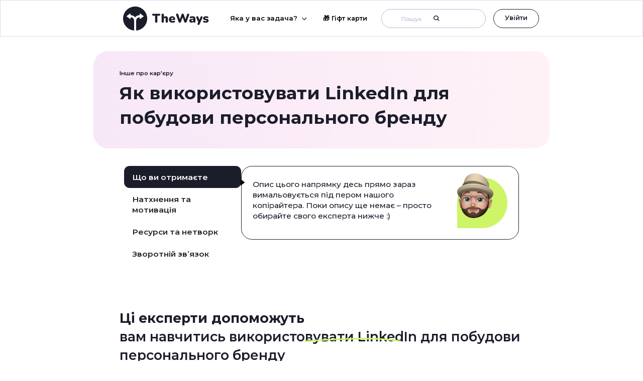

--- FILE ---
content_type: text/html
request_url: https://www.theways.io/use-cases/linkedin-for-personal-brand
body_size: 35564
content:
<!DOCTYPE html><!-- Last Published: Fri Dec 26 2025 08:26:21 GMT+0000 (Coordinated Universal Time) --><html data-wf-domain="www.theways.io" data-wf-page="6495d113e9423b235c741817" data-wf-site="633f251a3bb7912a43238cf1" data-wf-collection="6495d113e9423b235c74177c" data-wf-item-slug="linkedin-for-personal-brand"><head><meta charset="utf-8"/><title>Як використовувати LinkedIn для побудови персонального бренду | TheWays</title><meta content="" name="description"/><meta content="Як використовувати LinkedIn для побудови персонального бренду | TheWays" property="og:title"/><meta content="" property="og:description"/><meta content="https://cdn.prod.website-files.com/634aef44862a678d939f12ec/65846afed3c4012d007a1f2c_6420b4b4ce09cd33d05a3144_use%2520cases%2520%25E2%2580%25A2%2520cover%2520%25E2%2580%25A2%252052.webp" property="og:image"/><meta content="Як використовувати LinkedIn для побудови персонального бренду | TheWays" property="twitter:title"/><meta content="" property="twitter:description"/><meta content="https://cdn.prod.website-files.com/634aef44862a678d939f12ec/65846afed3c4012d007a1f2c_6420b4b4ce09cd33d05a3144_use%2520cases%2520%25E2%2580%25A2%2520cover%2520%25E2%2580%25A2%252052.webp" property="twitter:image"/><meta property="og:type" content="website"/><meta content="summary_large_image" name="twitter:card"/><meta content="width=device-width, initial-scale=1" name="viewport"/><link href="https://cdn.prod.website-files.com/633f251a3bb7912a43238cf1/css/thewaysstaging.webflow.shared.1dce75239.css" rel="stylesheet" type="text/css"/><link href="https://fonts.googleapis.com" rel="preconnect"/><link href="https://fonts.gstatic.com" rel="preconnect" crossorigin="anonymous"/><script src="https://ajax.googleapis.com/ajax/libs/webfont/1.6.26/webfont.js" type="text/javascript"></script><script type="text/javascript">WebFont.load({  google: {    families: ["Montserrat:100,100italic,200,200italic,300,300italic,400,400italic,500,500italic,600,600italic,700,700italic,800,800italic,900,900italic"]  }});</script><script type="text/javascript">!function(o,c){var n=c.documentElement,t=" w-mod-";n.className+=t+"js",("ontouchstart"in o||o.DocumentTouch&&c instanceof DocumentTouch)&&(n.className+=t+"touch")}(window,document);</script><link href="https://cdn.prod.website-files.com/633f251a3bb7912a43238cf1/6410cf8239c041b2f40463b6_Group%201.svg" rel="shortcut icon" type="image/x-icon"/><link href="https://cdn.prod.website-files.com/633f251a3bb7912a43238cf1/6410cf869075d97bf8d34565_Group%202.svg" rel="apple-touch-icon"/><script>
  dataLayer = [{
    'pageCategory': 'signup',
    'visitorType': 'high-value'
  }];
</script>

<meta name="google-site-verification" content="g-XqIZSYuW1FusLiyLXRvKqJYUXF68uqPSK-g8bZKA8" />

<!-- Google Tag Manager -->
<script>(function(w,d,s,l,i){w[l]=w[l]||[];w[l].push({'gtm.start':
new Date().getTime(),event:'gtm.js'});var f=d.getElementsByTagName(s)[0],
j=d.createElement(s),dl=l!='dataLayer'?'&l='+l:'';j.async=true;j.src=
'https://www.googletagmanager.com/gtm.js?id='+i+dl;f.parentNode.insertBefore(j,f);
})(window,document,'script','dataLayer','GTM-5DQWJ4Q');</script>
<!-- End Google Tag Manager -->

<meta name="facebook-domain-verification" content="h6j7sm9unnca10xzb2ruoqkob0c79s" />
<script async src="https://cdn.jsdelivr.net/npm/@finsweet/attributes-cmsnest@1/cmsnest.js"></script>
<script async src="https://cdn.jsdelivr.net/npm/@finsweet/attributes-cmsfilter@1/cmsfilter.js"></script>
<script async src="https://cdn.jsdelivr.net/npm/@finsweet/attributes-cmsload@1/cmsload.js"></script>
<link rel="stylesheet" href="https://cdn.jsdelivr.net/npm/swiper@8/swiper-bundle.min.css"/>
<link rel="stylesheet" href="https://the-ways-assets.s3.eu-north-1.amazonaws.com/styles/main.css"/>
<style>
.is-review-slider.swiper-creative .swiper-slide {
  box-shadow: 0px 16px 48px rgba(31, 32, 41, 0.06);
  opacity: 0 !important
}
.is-review-slider.swiper-creative .swiper-slide-active { opacity: 100% !important }

.hide-pseudo-elements:before,
.hide-pseudo-elements:after { display: none !important }
.flex-important {
	display: flex !important
}
.is-use-cases-slider .card .w-dyn-empty {
  background: transparent;
  color: transparent
}
.digit__text > * { margin: 0 }
.digit__text > * + * { margin-top: 1em }
.input {
  background-position: calc(100% - 0.92vw) 50%;
  background-size: 1.38vw 1.38vw;
  background-repeat: no-repeat
}

.button.secondary.violet.disabled,
.button.secondary.violet[disabled] {
    background-color: rgb(112 87 243 / 50%);
    cursor: not-allowed;
}
.input.is-filled ~ .input-label.textarea,
.input:focus ~ .input-label.textarea {
  width: calc(100% - 2px);
  margin-left: 1px
}
.input:focus ~ .input-label.textarea { background: #fff }
.input.is-filled ~ .input-label.textarea { background: #FAFAFE }
.input.error:focus ~ .input-label.textarea,
.input.error.is-filled ~ .input-label.textarea { background: #FEF7F7 }
.is-standard label.error {
  position: static;
  order: 10;
}
.is-standard .upload label.error {
  position: absolute;
  top: 100%;
  left: 0;
  width: 200%;
  flex: 0 0 auto
}
.upload_button:has(.error) { margin-bottom: 1.45vw }
.icon-1x1 {
  width: 100%;
  height: 100%
}
.w-richtext ol, .w-richtext ul {
  padding-left: 20px;
  margin: 0
}
.booking-form_mentors .swiper-scrollbar.swiper-scrollbar-vertical,
.booking-form_mentors .swiper-vertical>.swiper-scrollbar {
  right: 1px;
  background: transparent
}
.booking-form_mentors .swiper-scrollbar-drag { background: #DADCEC }
/*html { scroll-behavior: smooth }*/
.button.primary.violet.outlined[disabled],
.button.primary.violet.outlined[disabled]:hover {
  	background-color: #fff;
	color: #b4b8d9;
  	border-color: #b4b8d9;
}
.button.disabled, .button[disabled] { pointer-events: none }
.button.primary.violet[disabled],
.button.primary.violet[disabled]:hover {
	background-color: #b4b8d9
}
.button.primary.violet.outlined.disabled,
.button.primary.violet.outlined[disabled],
.button.primary.violet.disabled,
.button.primary.violet[disabled] {
  	pointer-events: none
}

.list .w-richtext > * { margin: 0 }
.list .w-richtext > * + * { margin-top: 0.46vw }
@media screen and (min-width: 768px) {
.input:focus ~ .input-label.textarea,
.input.is-filled ~ .input-label.textarea {
  border-radius: 0.57vw 0.57vw 0 0;
  -webkit-transform: translateY(-0.95vw);
          transform: translateY(-0.95vw)
}
.page-cover.gradient-1 { background: linear-gradient(81.2deg, rgba(252, 246, 240, 0.85) -7.3%, rgba(246, 243, 245, 0.85) 107.05%) }
.page-cover.gradient-2 { background: linear-gradient(80.15deg, rgba(253, 247, 242, 0.85) -8.17%, rgba(227, 247, 248, 0.85) 102.92%) }
.input.is-search.checked { background-position: 1vw 50% }
.booking-form_mentors .swiper-scrollbar.swiper-scrollbar-vertical,
.booking-form_mentors .swiper-vertical>.swiper-scrollbar,
.booking-form_mentors .swiper-scrollbar-drag {
  width: 0.46vw
}
  .steps-wrapper { min-height: calc(100vh - 4.7vw - 20.9vw) } /* window height - header height - footer height */
  .checklist-item__icon-wrapper svg {
    width: 1.38vw;
    height: 1.38vw
  }
  .person__link svg {
    display: block;
    width: 1.15vw;
    height: 1.15vw
  }
  .filter-checkbox:hover .filter-checkbox__bg { opacity: 100% }
  .card:hover .card__bg { opacity: 10% }
  .card:active .card__bg { opacity: 40% }
  .nav-menu-inner #sign-in-header-btn, .nav-menu-inner #profile-header-img-wrapper { display: none !important }
  .companies-section ._2-column-grid > div:nth-child(2n+2) {
    -webkit-transform: translateY(2.54vw);
    transform: translateY(2.54vw)
  }
  [swiper-slider="related-mentors-slider"] .swiper-slide.swiper-slide-prev,
  [swiper-slider="related-mentors-slider"] .swiper-slide.swiper-slide-next + .swiper-slide + .swiper-slide  {
    opacity: 0;
    -webkit-transition: opacity 0.1s ease 0.2s;
    transition: opacity 0.1s ease 0.2s
  }
}
@media screen and (max-width: 767px) {
.underlined-bg::after {
    left: -11%;
    width: 86px;
    height: 6px;
    background-image: url(https://cdn.prod.website-files.com/633f251a3bb7912a43238cf1/63da2d792a0d628151018571_underlined-light-green-mobile.svg);
}
.input {
  background-position: calc(100% - 10px) 50%;
  background-size: 20px 20px
}

.upload_button:has(.error) { margin-bottom: 19px }
.page-cover.gradient-1 { background: linear-gradient(86.54deg, rgba(252, 246, 240, 0.85) -18.2%, rgba(246, 243, 245, 0.85) 128.43%) }
.page-cover.gradient-2 { background: linear-gradient(88.31deg, rgba(253, 247, 242, 0.85) 8.33%, rgba(227, 247, 248, 0.85) 161.29%) }
.input:focus ~ .input-label.textarea,
.input.is-filled ~ .input-label.textarea {
  border-radius: 10px 10px 0 0;
  -webkit-transform: translateY(-17px);
          transform: translateY(-17px)
}
/*.course-hello__content { min-height: calc(100vh - 61px - 48px) }*/
.is-ios .course-hello__content { min-height: calc(100vh - 61px - 48px - 96px) }
.input.is-search.checked { background-position: 17px 50% }
.booking-form_mentors .swiper-scrollbar.swiper-scrollbar-vertical,
.booking-form_mentors .swiper-vertical>.swiper-scrollbar,
.booking-form_mentors .swiper-scrollbar-drag {
  width: 8px
}
.vertical-tabs__menu.is-profile.is-open {
  max-height: 100%;
  -webkit-box-shadow: 0 4px 15px 0 rgba(0, 0, 0, 0.25);
          box-shadow: 0 4px 15px 0 rgba(0, 0, 0, 0.25)
}
.vertical-tabs__menu.is-profile.is-open .profile-tab-button-arrow-wrapper {
  -webkit-transform: rotate(180deg);
      -ms-transform: rotate(180deg);
          transform: rotate(180deg)
}
.vertical-tabs .shape.is-profile.w--current .profile-tab-button-arrow-wrapper { opacity: 100% }
.rich-text h1, .rich-text h2, .rich-text h3, .rich-text h4, .rich-text h5, .rich-text h6 { font-size: 1.31em }
.input-label,
.vertical-tabs .text.is-profile {
  text-overflow: ellipsis;
  white-space: nowrap
}
.input.checked + .input-label,
.input.checked { padding-right: 40px }
.container.wide.blue-pink-gradient.is-booking-page { width: calc(100% - 16px) }
.steps-wrapper { min-height: calc(100vh - 60px - 100px - 20px) } /* window height - header height - bottom padding - device navbar */
.is-404-page .title.md-21 { font-size: 21px }
.rich-text ul, .rich-text ol { padding-left: 20px }
.test-checkbox__icon {
    width: 24px !important;
    height: 24px !important;
}
.sg-section > .sg-text {
  margin-left: 16px;
  margin-right: 16px
}
.w-pagination-previous svg,
.w-pagination-next svg {
  width: 7px;
  height: 12px
}
.rich-text > * + *,
.rich-text li + li { margin-top: 8px }
.rich-text.space-between-40 > * + *,
.rich-text.space-between-40 li + li { margin-top: 40px }
.rich-text p + h1, .rich-text p + h2, .rich-text p + h3, .rich-text p + h4, .rich-text p + h5, .rich-text p + h6 { margin-top: 52px }
.rich-text figure + h1, .rich-text figure + h2, .rich-text figure + h3, .rich-text figure + h4, .rich-text figure + h5, .rich-text figure + h6 { margin-top: 2.31vw }
.rich-text p + img { margin-top: 40px }
.hint__image:hover + .hint__text {
  -webkit-transform: translate(92px, -20px);
  transform: translate(92px, -20px)
}
  .button.primary { padding: 12px 24px }
  .button.secondary .text.md-18 { font-size: 14px }
  .button.secondary .text.md-18.is-modal { font-size: 15px }
  .button.secondary .text.md-18._16-on-mobile { font-size: 16px }
  .button.secondary .text.md-18._18-on-mobile { font-size: 18px }
  .navbar-wrapper #sign-in-header-btn, .navbar-wrapper #profile-header-img-wrapper { display: none !important }
  .highlight-cta-bg::after {
    width: 149px;
    height: 40px
  }
  .tabs__link { border: none }
  .tabs__link::after {
      top: 100%;
      right: 50%;
      margin-top: -10px;
      margin-right: -6px;
      width: 12px;
      height: 26px;
      -webkit-transform: rotate(90deg);
      transform: rotate(90deg)
  }
  .w--current img.width-150.radius-20.is-tab-content {
    box-shadow: 0 0 0 4px inset currentColor
  }
  .tabs__link.w--current a.is-tab-content::after {
    content: '';
      -webkit-box-sizing: border-box;
      box-sizing: border-box;
      display: block;
      width: 100%;
      height: 100%;
      position: absolute;
      top: 0;
      left: 0;
      border: 4px solid currentColor;
      border-radius: 12px;
      -webkit-transition: all 200ms cubic-bezier(.455, .03, .515, .955);
      transition: all 200ms cubic-bezier(.455, .03, .515, .955)
  }

  .nav-menu-wrapper { max-height: calc(100vh - 61px) }

  .menu-toggle-mobile.is-active { background-color: #F4F4FC }
  .menu-toggle-mobile.is-active .hamburger-icon__line {
    -webkit-transform-origin: center;
    transform-origin: center;
    background-color: #1B1D2A
  }
  .menu-toggle-mobile.is-active .hamburger-icon__line:nth-child(1) {
    -webkit-transform: rotate(45deg) translate(4px, 4px);
    transform: rotate(45deg) translate(4px, 4px)
  }
  .menu-toggle-mobile.is-active .hamburger-icon__line:nth-child(2) {
    -webkit-transform: rotate(-45deg);
    transform: rotate(-45deg)
  }
  .menu-toggle-mobile.is-active .hamburger-icon__line.short { opacity: 0 }
  .nav-menu-wrapper.is-shown { display: block !important }
  .menu-category-subitems-mobile .is-nav-menu-mobile-subcategory:first-child { margin-top: 12px }
  .menu-category-subitems-mobile .is-nav-menu-mobile-subcategory:last-child { margin-bottom: 12px }
  input.search-input::placeholder {
    font-size: 16px;
    line-height: 1.5
  }
  .flex.align-center.search.relative.is-active {
    width: 100%;
    opacity: 100%;
    overflow: visible;
    -webkit-transform: translate(0px, 0px);
    transform: translate(0px, 0px)
  }
  .size-16.absolute.search-icon, .width-32.radius-50.flex.align-center.justify-center.search-close-button { top: 50% !important }
  .search-suggestions__outer { top: 61px !important }
  .highlight-bg::after {
    margin-left: -13px;
    width: 115px;
    height: 47px;
  }
  .swiper-slide.is-review-slider {
    box-shadow: 0px 12px 36px 0px #1F20290F, 0px -1px 12px 0px #1F20290A;
  }
  .is-vertical-tab li + li { margin-top: 16px }
  .long-underline-bg::after {
    width: 176px;
    height: 8px;
    bottom: -105%
  }
  .value__label:hover + .value__image {
    -webkit-transform: scale(1) translate(0px, 8px);
    transform: scale(1) translate(0px, 8px);
  }
}
.input.firebase-error,
.input.checked.firebase-error { background-image: none }
.modal__close-button svg {
  width: 100%;
  height: 100%
}
  .w-nav-overlay {
    display: block !important;
}
</style>
<style>
  .pointer-event-disabled {
  	pointer-events: none;
  }
</style><style>
._3-column-grid .shape { filter: none !important }

.paginationjs-pages > ul {
	padding: 0;
	list-style: none
}

.paginationjs-prev a,
.paginationjs-next a {
	display: -webkit-box;
  display: -webkit-flex;
  display: -ms-flexbox;
  display: flex;
  -webkit-box-pack: center;
  -webkit-justify-content: center;
  -ms-flex-pack: center;
  justify-content: center;
  -webkit-box-align: center;
  -webkit-align-items: center;
  -ms-flex-align: center;
  align-items: center;
	width: 1.4vw;
  height: 1.4vw;
  border: 0.05vw solid #1b1d2a;
  border-radius: 50%;
  background-color: #fff;
  color: #1b1d2a;
  -webkit-transition: all 300ms ease;
          transition: all 300ms ease;
}

.paginationjs-prev a:hover,
.paginationjs-next a:hover {
	background-color: #1b1d2a;
  color: #fff;
}

.paginationjs-prev {
	margin-right: 0.57vw;
  -webkit-transform: rotate(180deg);
      -ms-transform: rotate(180deg);
          transform: rotate(180deg);
}
.paginationjs-next { margin-left: 0.57vw }

.paginationjs-page.is-current { color: #7057f3 }

@media screen and (max-width: 767px) {
	.paginationjs-next { margin-left: 6px }
  .paginationjs-prev { margin-right: 6px }
	.paginationjs-prev a,
  .paginationjs-next a {
		width: 40px;
		height: 40px;
	}
  .paginationjs-prev a svg,
  .paginationjs-next a svg {
		width: 8px;
		height: 12px;
	}
  .paginationjs-pages a {
  	font-size: 16px;
    line-height: 1.5;
  }
}

</style></head><body class="body"><div class="global-styles"><div class="global-styles w-embed"><style>
	#profile-header-img-wrapper {
		flex: none;
	}

	#profile-header-img-wrapper.is-notified {
		position: relative;
	}

	#profile-header-img-wrapper.is-notified:after {
		content: '';
		position: absolute;
		top: 0;
		right: 0;
		z-index: 2;
		width: 0.87vw;
		height: 0.87vw;
		margin-right: -0.29vw;
		background-image: url(https://cdn.prod.website-files.com/633f251a3bb7912a43238cf1/6613ff464fb97e9dc15dc0ee_lightning-icon.png);
		background-repeat: no-repeat;
		background-size: 0.87vw 0.87vw;
	}

	.booking-card_title a {
		text-decoration: underline;
		color: currentColor;
		transition: color .3s cubic-bezier(.455, .03, .515, .955);
	}
	.booking-card_title a:hover {
		color: var(--violet-dark)
	}
	
	
	.booking-card_info-adds a,
	.booking-card_request-content a {
		color: currentColor;
		text-decoration: underline;
	}
	
	.booking-card_info-adds a:hover,
	.booking-card_request-content a:hover {
		text-decoration: none;
	}

	.booking-card_request-content > * + * {
		margin-top: 0.46vw;
	}


	.booking-card_request-content a {
		overflow-wrap: anywhere;
	}




	@media screen and (max-width: 991px) {
		.footer_social_icon svg {
			width: 100% !important;
			height: 100% !important
		}
	}


	@media screen and (max-width: 767px) {
		#profile-header-img-wrapper.is-notified:after {
			width: 0.9375rem;
			height: 0.9375rem;
			margin-right: -0.3125rem;
			background-size: 0.9375rem 0.9375rem;
		}

		.booking-card_request-content > * + * {
			margin-top: 8px;
		}
	}
</style></div></div><div class="w-embed w-iframe"><!-- Google Tag Manager (noscript) -->
<noscript><iframe src="https://www.googletagmanager.com/ns.html?id=GTM-5DQWJ4Q"
height="0" width="0" style="display:none;visibility:hidden"></iframe></noscript>
<!-- End Google Tag Manager (noscript) --></div><div class="navbar"><div data-animation="default" data-collapse="all" data-duration="400" data-easing="ease" data-easing2="ease" role="banner" class="navbar-logo-left-container w-nav"><div class="container"><div class="navbar-wrapper"><div class="flex align-center margin-right-auto-on-mobile"><a href="/" class="logo-wrapper w-nav-brand"><img src="https://cdn.prod.website-files.com/633f251a3bb7912a43238cf1/6344894dd384a215fc3b0bad_Logo.svg" loading="lazy" alt=""/></a><div class="spacer horizontal _20 hidden-on-mobile"></div><div class="button secondary dropdown lighter-violet radius-30 menu-button w-nav-button"><img src="https://cdn.prod.website-files.com/633f251a3bb7912a43238cf1/63406bcccd149ba5aa04a28b_dropdown-arrow.svg" loading="lazy" alt="dropdown arrow icon" class="dropdown-arrow"/><div class="text md-18">Яка у вас задача?</div></div><a href="/certificate-gifts" class="button secondary lighter-violet radius-30 menu-button-2 hidden-on-mobile w-button">🎁 Гіфт карти</a><div class="spacer horizontal _20 hidden-on-mobile"></div></div><div class="flex"><form action="/search" autocomplete="off" class="flex align-center search relative w-form"><a href="#" class="search-toggle-mobile w-inline-block"><div class="flex w-embed"><svg width="16" height="16" viewBox="0 0 16 16" fill="none" xmlns="http://www.w3.org/2000/svg">
<path d="M15 8.5H1.5" stroke="#1C1D2B" stroke-width="2" stroke-linecap="round" stroke-linejoin="round"/>
<path d="M6 3.50001L1.02222 8.47779L6 13.4556" stroke="currentColor" stroke-width="2" stroke-linecap="round" stroke-linejoin="round"/>
</svg></div><div class="hidden">Close search</div></a><div class="relative min-width-100"><input class="search-input radius-30 w-input" maxlength="256" name="query" placeholder="Пошук" type="search" id="search" required=""/><img src="https://cdn.prod.website-files.com/633f251a3bb7912a43238cf1/63448f726e9d04ca525b5edb_search-icon.svg" loading="lazy" alt="" class="size-16 absolute search-icon"/><a href="#" class="width-32 radius-50 flex align-center justify-center search-close-button w-inline-block"><img src="https://cdn.prod.website-files.com/633f251a3bb7912a43238cf1/634dcf083d2e041bb72e3103_Search-Close-Icon.svg" loading="lazy" alt="" class="width-16 _12-on-small"/></a></div><input type="submit" class="hidden w-button" value="Search"/><div class="search-suggestions__outer radius-20 overflow-hidden"><div class="search-suggestions"><div class="suggestion-block"><div class="spacer _20 hidden-on-mobile"></div><div class="flex"><div class="spacer horizontal _20 hidden-on-mobile"></div><div class="text md-18 weight-600">Популярні виклики</div></div><div><div class="spacer _10"></div><a data-w-id="ea831e24-3f0a-f043-535e-acbbdff12ae9" href="https://www.theways.io/use-cases/strategies-for-tiktok" class="link-block md lighter-violet radius-10 w-inline-block"><div class="flex align-center"><div class="light-violet-bg radius-50 padding-10 size-44"><img src="https://cdn.prod.website-files.com/633f251a3bb7912a43238cf1/63406da4f51ebc962541ca29_rocket-icon.svg" loading="lazy" alt="" class="size-24"/></div><div class="spacer horizontal _10"></div><div><div class="text sm-16 weight-medium-500">TikTok для бізнесу</div><div class="text extra-sm-12">Стартапи та бізнес</div></div></div></a><a data-w-id="edb82e91-d004-619f-d32b-e1bf85bf6e98" href="https://theways.io/use-cases/product-manager-from-zero-to-hero" class="link-block md lighter-violet radius-10 w-inline-block"><div class="flex align-center"><div class="light-pink-bg radius-50 padding-10 size-44"><img src="https://cdn.prod.website-files.com/633f251a3bb7912a43238cf1/634ac89c5cb8ac3e3aecea60_career-menu-icon.svg" loading="lazy" alt="" class="size-24"/></div><div class="spacer horizontal _10"></div><div><div class="text sm-16 weight-medium-500">Як стати продакт-менеджером</div><div class="text extra-sm-12">Кар&#x27;єра</div></div></div></a><a data-w-id="87cfce58-19b5-09bd-a375-c40b6d6c5784" href="https://theways.io/use-cases/usa-launch-startup-scaling" class="link-block md lighter-violet radius-10 w-inline-block"><div class="flex align-center"><div class="light-green-bg radius-50 padding-10 size-44"><img src="https://cdn.prod.website-files.com/633f251a3bb7912a43238cf1/634ac89d3b326912dee494aa_business-menu-icon.svg" loading="lazy" alt="" class="size-24"/></div><div class="spacer horizontal _10"></div><div><div class="text sm-16 weight-medium-500">Запуск стартапу на ринку США</div><div class="text extra-sm-12">Масштабування</div></div></div></a><a data-w-id="15c91808-1f00-8d87-082f-7901c58ab83b" href="https://theways.io/use-cases/cv-and-linkedin-page-feedback" class="link-block md lighter-violet radius-10 w-inline-block"><div class="flex align-center"><div class="light-orange-bg radius-50 padding-10 size-44"><img src="https://cdn.prod.website-files.com/633f251a3bb7912a43238cf1/634ac87ca2d140c5f4d94598_networking-menu-icon.svg" loading="lazy" alt="" class="size-24"/></div><div class="spacer horizontal _10"></div><div><div class="text sm-16 weight-medium-500">Фідбек щодо резюме та LinkedIn</div><div class="text extra-sm-12">Потрібен зворотній зв&#x27;язок</div></div></div></a><div class="spacer _20"></div></div></div><div class="separetor"></div><div class="suggestion-block"><div class="spacer _20"></div><div class="flex"><div class="spacer horizontal _20 hidden-on-mobile"></div><div class="text md-18 weight-600">Популярні експерти</div></div><div class="flex vertical"><div class="spacer _10"></div><a href="https://www.theways.io/mentors/roman-povzyk" class="link-block md w-inline-block"><div class="flex align-center"><div class="size-44 radius-50"><img src="https://cdn.prod.website-files.com/633f251a3bb7912a43238cf1/65805defa877b0d244f3941a_64da776d5109892b09725fdb_645027c4e3fd9d865bff7f6f_-09854567-p-500%20(1).jpeg" loading="lazy" alt=""/></div><div class="spacer horizontal _10"></div><div><div class="text sm-16 weight-medium-500">Роман Повзик</div><div class="text extra-sm-12">Product Analyst у Burny Games</div></div></div></a><a href="https://theways.io/mentors/maria-yatsenko" class="link-block md radius-10 w-inline-block"><div class="flex align-center"><div class="size-44 radius-50"><img src="https://cdn.prod.website-files.com/633f251a3bb7912a43238cf1/63fa7be01d416a92b3858a37_63e39950d8ec88359707a17c_1-p-500.webp" loading="lazy" sizes="(max-width: 500px) 100vw, 500px" srcset="https://cdn.prod.website-files.com/633f251a3bb7912a43238cf1/63fa7be01d416a92b3858a37_63e39950d8ec88359707a17c_1-p-500-p-500.webp 500w, https://cdn.prod.website-files.com/633f251a3bb7912a43238cf1/63fa7be01d416a92b3858a37_63e39950d8ec88359707a17c_1-p-500.webp 500w" alt=""/></div><div class="spacer horizontal _10"></div><div><div class="text sm-16 weight-medium-500">Марія Яценко</div><div class="text extra-sm-12">Product Marketing Director у Centrifuge</div></div></div></a><a href="https://www.theways.io/mentors/oleksii-hryshko" class="link-block md radius-10 w-inline-block"><div class="flex align-center"><div class="size-44 radius-50"><img src="https://cdn.prod.website-files.com/633f251a3bb7912a43238cf1/68a5ad3b3502c2d385ab8529_%D0%93%D1%80%D0%B8%D1%88%D0%BA%D0%BE.webp" loading="lazy" sizes="(max-width: 617px) 100vw, 617px" srcset="https://cdn.prod.website-files.com/633f251a3bb7912a43238cf1/68a5ad3b3502c2d385ab8529_%D0%93%D1%80%D0%B8%D1%88%D0%BA%D0%BE-p-500.webp 500w, https://cdn.prod.website-files.com/633f251a3bb7912a43238cf1/68a5ad3b3502c2d385ab8529_%D0%93%D1%80%D0%B8%D1%88%D0%BA%D0%BE.webp 617w" alt=""/></div><div class="spacer horizontal _10"></div><div><div class="text sm-16 weight-medium-500">Олексій Гришко</div><div class="text extra-sm-12">Product Manager у Fozzy Group</div></div></div></a><a href="https://theways.io/mentors/mark-opanasiuk" class="link-block md radius-10 w-inline-block"><div class="flex align-center"><div class="size-44 radius-50"><img src="https://cdn.prod.website-files.com/633f251a3bb7912a43238cf1/63fa7b970123f3f2417cb2b3_63dcfc74f72fb25ee02d454b_BOG_7807-p-500.webp" loading="lazy" sizes="(max-width: 500px) 100vw, 500px" srcset="https://cdn.prod.website-files.com/633f251a3bb7912a43238cf1/63fa7b970123f3f2417cb2b3_63dcfc74f72fb25ee02d454b_BOG_7807-p-500-p-500.webp 500w, https://cdn.prod.website-files.com/633f251a3bb7912a43238cf1/63fa7b970123f3f2417cb2b3_63dcfc74f72fb25ee02d454b_BOG_7807-p-500.webp 500w" alt=""/></div><div class="spacer horizontal _10"></div><div><div class="text sm-16 weight-medium-500">Марк Опанасюк</div><div class="text extra-sm-12">Product Portfolio Manager у EPAM</div></div></div></a></div></div></div></div></form><div class="spacer horizontal _20 hidden-on-mobile"></div><a id="sign-in-header-btn" href="/auth/sign-in" class="button secondary dark radius-30 hidden-on-mobile w-button">Увійти</a><a id="profile-header-img-wrapper" href="/profile" class="hidden w-inline-block"><img src="https://cdn.prod.website-files.com/633f251a3bb7912a43238cf1/6388b3786835136b1a05b482_avatar_theways.webp" loading="lazy" alt="avatar-placeholder" id="profile-header-img" class="mentors-image no-margin"/></a></div><a href="#" class="search-toggle-mobile light w-inline-block"><div class="flex w-embed"><svg width="16" height="16" viewBox="0 0 16 16" fill="none" xmlns="http://www.w3.org/2000/svg">
<path fill-rule="evenodd" clip-rule="evenodd" d="M11 6.5C11 8.98528 8.98528 11 6.5 11C4.01472 11 2 8.98528 2 6.5C2 4.01472 4.01472 2 6.5 2C8.98528 2 11 4.01472 11 6.5ZM10.3347 11.7489C9.25975 12.5356 7.93411 13 6.5 13C2.91015 13 0 10.0899 0 6.5C0 2.91015 2.91015 0 6.5 0C10.0899 0 13 2.91015 13 6.5C13 7.9341 12.5356 9.25972 11.7489 10.3347L15.1213 13.7071C15.5118 14.0976 15.5118 14.7308 15.1213 15.1213C14.7308 15.5118 14.0976 15.5118 13.7071 15.1213L10.3347 11.7489Z" fill="currentColor"/>
</svg></div><div class="hidden">Open search</div></a><a js-element="menu-toggle-mobile" href="#" class="menu-toggle-mobile w-inline-block"><div class="hamburger-icon"><div class="hamburger-icon__line"></div><div class="hamburger-icon__line"></div><div class="hamburger-icon__line short"></div></div></a></div></div></div></div><div class="nav-menu-wrapper"><div class="navmenu"><div data-menu-loader="" class="menu-loader"><img src="https://cdn.prod.website-files.com/633f251a3bb7912a43238cf1/694a882ec603301912ef8d4d_loader-menu-placeholder-clipped.webp" loading="eager" alt="Три картки профілів користувачів, одна з яких — помітна чорна картка з п’ятьма зірками та іконкою користувача." class="menu-loader_placeholder"/><div class="menu-loader_lottie" data-w-id="cc1f0390-8f10-8337-fa8d-9de4f4a766da" data-animation-type="lottie" data-src="https://cdn.prod.website-files.com/633f251a3bb7912a43238cf1/694a5576393e7d2a68e627b9_loader-menu.json" data-loop="1" data-direction="1" data-autoplay="1" data-is-ix2-target="0" data-renderer="svg" data-default-duration="0" data-duration="0"></div></div><div class="nav-menu-inner"><div class="menu-category-item-wrapper-mobile user-profile-link hidden visible-on-mobile"><div class="menu-category-item-mobile"><a id="profile-header-img-wrapper" href="/profile" class="link-block lg light-violet radius-10 width-312 w-inline-block"><div class="flex align-center"><img loading="lazy" src="https://cdn.prod.website-files.com/633f251a3bb7912a43238cf1/6388b3786835136b1a05b482_avatar_theways.webp" alt="avatar-placeholder" class="size-24 radius-50"/><div class="spacer horizontal _10 hidden-on-mobile"></div><div class="spacer horizontal _12 hidden visible-on-mobile"></div><div class="text md-18 weight-600">Мій профіль</div><div class="spacer horizontal _10"></div></div></a></div></div><div id="menu-categories" class="menu-category-item-wrapper-mobile"></div><div class="margin-left-8"><div class="spacer _30 hidden-on-mobile"></div><a href="/directions" class="title sm-14 underlined hover-violet w-inline-block">Усі виклики</a><div class="spacer _10"></div><a href="/specialist-selection" class="title sm-14 underlined hover-violet w-inline-block">Усі експерти</a><div class="spacer _10"></div><a href="/courses" class="title sm-14 underlined hover-violet w-inline-block">Усі курси</a></div><a id="sign-in-header-btn" href="/auth/sign-in" class="button secondary dark radius-30 hidden visible-on-mobile sing-in-button-mobile w-button">Увійти</a><div class="spacer _32 hidden visible-on-mobile"></div></div><div class="link-submenu"><div class="flex"><div class="min-width-100"><div id="menu-subcategories" class="menu-grid grid-important"></div></div></div></div></div></div><div class="spacer _40 hidden-on-mobile"></div><div class="spacer _16 hidden visible-on-mobile"></div><div class="container wide"><div class="pink-gradient radius-40 padding-50x70 radius-20-on-mobile"><div class="w-dyn-list"><div role="list" class="w-dyn-items"><div role="listitem" class="w-dyn-item"><div class="text sm-16 weight-semibold-600 _14-on-mobile">Інше про кар&#x27;єру</div></div></div></div><div class="spacer _8"></div><h1 class="h2">Як використовувати LinkedIn для побудови персонального бренду</h1></div></div><div class="spacer _48 hidden-on-mobile"></div><div class="spacer _32 hidden visible-on-mobile"></div><div class="container"><div data-current="Tab 1" data-easing="ease" data-duration-in="300" data-duration-out="100" class="vertical-tabs w-tabs"><div class="vertical-tabs__menu w-tab-menu"><a data-w-tab="Tab 1" class="shape with-arrow radius-15 relative is-vertical-tab w-inline-block w-tab-link w--current"><div class="title md-21 weight-600 _14-on-mobile">Що ви отримаєте</div><div class="absolute size-12 black-bg arrow is-vertical-tab"></div></a><a data-w-tab="Tab 4" class="shape with-arrow radius-15 relative is-vertical-tab w-inline-block w-tab-link"><div class="title md-21 weight-600 _14-on-mobile">Натхнення та мотивація</div><div class="absolute size-12 black-bg arrow is-vertical-tab"></div></a><a data-w-tab="Tab 2" class="shape with-arrow radius-15 relative is-vertical-tab w-inline-block w-tab-link"><div class="title md-21 weight-600 _14-on-mobile">Ресурси та нетворк</div><div class="absolute size-12 black-bg arrow is-vertical-tab"></div></a><a data-w-tab="Tab 3" class="shape with-arrow radius-15 relative is-vertical-tab w-inline-block w-tab-link"><div class="title md-21 weight-600 _14-on-mobile">Зворотній зв’язок</div><div class="absolute size-12 black-bg arrow is-vertical-tab"></div></a></div><div class="vertical-tabs__content w-tab-content"><div data-w-tab="Tab 1" class="vertical-tabs__pane w-tab-pane w--tab-active"><div class="shape padding-30 border-black radius-30 is-vertical-tab"><div class="flex align-items-center wrap-on-mobile justify-center-on-mobile"><div class="spacer _16 hidden visible-on-mobile width-100"></div><div class="title md-21 weight-medium-500 _16-on-mobile w-richtext"><p>Опис цього напрямку десь прямо зараз вимальовується під пером нашого копірайтера. Поки опису ще немає – просто обирайте свого експерта нижче :)</p></div><div class="spacer horizontal _30 hidden-on-mobile"></div><div class="avatar shaped light-green small reversed flex-shrink-0 is-vertical-tab"><img alt="avatar bearded man in glasses and hat" loading="lazy" src="https://cdn.prod.website-files.com/633f251a3bb7912a43238cf1/635009a115081f4c2c1beab6_bearded-man-in-glasses-and-hat.webp" class="avatar__image shaped small"/></div></div></div></div><div data-w-tab="Tab 4" class="vertical-tabs__pane w-tab-pane"><div class="shape padding-30 border-black radius-30 is-vertical-tab"><div class="flex align-items-center wrap-on-mobile justify-center-on-mobile"><div class="spacer _16 hidden visible-on-mobile width-100"></div><div class="title md-21 weight-medium-500 _16-on-mobile w-richtext"><p>Опис цього напрямку десь прямо зараз вимальовується під пером нашого копірайтера. Поки опису ще немає – просто обирайте свого експерта нижче :)</p></div><div class="spacer horizontal _30 hidden-on-mobile"></div><div class="avatar shaped light-green small reversed flex-shrink-0 is-vertical-tab"><img alt="avatar brunette girl" loading="lazy" src="https://cdn.prod.website-files.com/633f251a3bb7912a43238cf1/634fe31bdf9f125495bc5efd_brunette-girl.webp" class="avatar__image shaped small"/></div></div></div></div><div data-w-tab="Tab 2" class="vertical-tabs__pane w-tab-pane"><div class="shape padding-30 border-black radius-30 is-vertical-tab"><div class="flex align-items-center wrap-on-mobile justify-center-on-mobile"><div class="spacer _16 hidden visible-on-mobile width-100"></div><div class="title md-21 weight-medium-500 _16-on-mobile w-richtext"><p>Опис цього напрямку десь прямо зараз вимальовується під пером нашого копірайтера. Поки опису ще немає – просто обирайте свого експерта нижче :)</p></div><div class="spacer horizontal _30 hidden-on-mobile"></div><div class="avatar shaped light-green small reversed flex-shrink-0 is-vertical-tab"><img alt="avatar brunette girl in hat" loading="lazy" src="https://cdn.prod.website-files.com/633f251a3bb7912a43238cf1/63513e426f4d060cb18e873b_brunette-girl-in-hat.webp" class="avatar__image shaped small"/></div></div></div></div><div data-w-tab="Tab 3" class="vertical-tabs__pane w-tab-pane"><div class="shape padding-30 border-black radius-30 is-vertical-tab"><div class="flex align-items-center wrap-on-mobile justify-center-on-mobile"><div class="spacer _16 hidden visible-on-mobile width-100"></div><div class="title md-21 weight-medium-500 _16-on-mobile w-richtext"><p>Опис цього напрямку десь прямо зараз вимальовується під пером нашого копірайтера. Поки опису ще немає – просто обирайте свого експерта нижче :)</p></div><div class="spacer horizontal _30 hidden-on-mobile"></div><div class="avatar shaped light-green small reversed flex-shrink-0 is-vertical-tab"><img alt="avatar man in hat" loading="lazy" src="https://cdn.prod.website-files.com/633f251a3bb7912a43238cf1/63515e37aa3023b25fd54edb_man-in-hat.webp" class="avatar__image shaped small"/></div></div></div></div></div></div><div js-element="pagination-scroll-to"><div class="spacer _118 hidden-on-mobile"></div><div class="spacer _72 hidden visible-on-mobile"></div><div class="flex wrap"><h2 class="h3"><strong class="long-underline-bg">Ці експерти допоможуть </strong></h2><h2 class="h3">вам навчитись використовувати LinkedIn для побудови персонального бренду</h2></div><div class="spacer _50 hidden-on-mobile"></div><div class="spacer _32 hidden visible-on-mobile"></div></div><div class="w-dyn-list"><div js-use-case-mentors-pagination="data-conteiner" fs-cmsload-element="list" role="list" class="_3-column-grid gap-16-on-mobile w-dyn-items"><div role="listitem" class="w-dyn-item"><div class="shape paddin-16 extralight-violet-bg radius-30 width-340 member-info height-100 relative is-use-case"><div class="relative"><div class="image-overlay radius-15 aspect-ratio-1x1"><img loading="lazy" alt="Рей Астафічев" src="https://cdn.prod.website-files.com/634aef44862a678d939f12ec/6750dcfb975b14f91c2d23fe_673d973fae46b4a9d18f2b3f_photo_2024-11-15%252011.03.38%25201.png" sizes="100vw" srcset="https://cdn.prod.website-files.com/634aef44862a678d939f12ec/6750dcfb975b14f91c2d23fe_673d973fae46b4a9d18f2b3f_photo_2024-11-15%252011.03.38%25201-p-500.png 500w, https://cdn.prod.website-files.com/634aef44862a678d939f12ec/6750dcfb975b14f91c2d23fe_673d973fae46b4a9d18f2b3f_photo_2024-11-15%252011.03.38%25201-p-800.png 800w, https://cdn.prod.website-files.com/634aef44862a678d939f12ec/6750dcfb975b14f91c2d23fe_673d973fae46b4a9d18f2b3f_photo_2024-11-15%252011.03.38%25201.png 852w" class="radius-15 width-310 height-310 fill-cover-on-mobile aspect-ratio-1x1__inner"/></div><div class="absolute bottom-left-14"><div class="title md-21 color-white weight-bold-700">Рей Астафічев</div><div class="text sm-16 color-white _14-on-mobile inline">Co-founder &amp; CEO у AstaCorp</div><div class="text sm-16 color-white _14-on-mobile inline">, від </div><div class="text sm-16 color-white _14-on-mobile inline">13000</div><div class="text sm-16 color-white _14-on-mobile inline left-margin">грн</div><div class="text sm-16 color-white _14-on-mobile inline left-margin">за дзвінок</div></div></div><a href="/mentors/ray-astafichev" class="absolute height-100 width-100 z-index-2 w-inline-block"></a><div class="spacer _16"></div><div class="button link is-search-card"><div class="flex align-center"><div class="title extra-sm underlined is-search-card">Забронювати</div><div class="spacer horizontal _10"></div><div class="hidden-before-after size-16 flex align-items-center justify-center w-embed"><svg width="16" height="17" viewBox="0 0 16 17" fill="none" xmlns="http://www.w3.org/2000/svg">
<path d="M1 9H14.5" stroke="currentColor" stroke-width="2" stroke-linecap="round" stroke-linejoin="round"/>
<path d="M10 4.00001L14.9778 8.97779L10 13.9556" stroke="currentColor" stroke-width="2" stroke-linecap="round" stroke-linejoin="round"/>
</svg></div></div></div></div></div><div role="listitem" class="w-dyn-item"><div class="shape paddin-16 extralight-violet-bg radius-30 width-340 member-info height-100 relative is-use-case"><div class="relative"><div class="image-overlay radius-15 aspect-ratio-1x1"><img loading="lazy" alt="Галя Матковська" src="https://cdn.prod.website-files.com/634aef44862a678d939f12ec/6750dcdd617d6c72977145fb_64da776132f9620cc5781e16_6411a67c606063eb25c1b908_2.png" class="radius-15 width-310 height-310 fill-cover-on-mobile aspect-ratio-1x1__inner"/></div><div class="absolute bottom-left-14"><div class="title md-21 color-white weight-bold-700">Галя Матковська</div><div class="text sm-16 color-white _14-on-mobile inline">Head of Growth and Development, The Honest Talk</div><div class="text sm-16 color-white _14-on-mobile inline">, від </div><div class="text sm-16 color-white _14-on-mobile inline">499</div><div class="text sm-16 color-white _14-on-mobile inline left-margin">грн</div><div class="text sm-16 color-white _14-on-mobile inline left-margin">за відео-відповідь</div></div></div><a href="/mentors/galya-matkovska" class="absolute height-100 width-100 z-index-2 w-inline-block"></a><div class="spacer _16"></div><div class="button link is-search-card"><div class="flex align-center"><div class="title extra-sm underlined is-search-card">Забронювати</div><div class="spacer horizontal _10"></div><div class="hidden-before-after size-16 flex align-items-center justify-center w-embed"><svg width="16" height="17" viewBox="0 0 16 17" fill="none" xmlns="http://www.w3.org/2000/svg">
<path d="M1 9H14.5" stroke="currentColor" stroke-width="2" stroke-linecap="round" stroke-linejoin="round"/>
<path d="M10 4.00001L14.9778 8.97779L10 13.9556" stroke="currentColor" stroke-width="2" stroke-linecap="round" stroke-linejoin="round"/>
</svg></div></div></div></div></div><div role="listitem" class="w-dyn-item"><div class="shape paddin-16 extralight-violet-bg radius-30 width-340 member-info height-100 relative is-use-case"><div class="relative"><div class="image-overlay radius-15 aspect-ratio-1x1"><img loading="lazy" alt="Ірина Сулацька" src="https://cdn.prod.website-files.com/634aef44862a678d939f12ec/65f813644729e98b7841b994__MG_0101(1)%20(1).webp" sizes="100vw" srcset="https://cdn.prod.website-files.com/634aef44862a678d939f12ec/65f813644729e98b7841b994__MG_0101(1)%20(1)-p-500.webp 500w, https://cdn.prod.website-files.com/634aef44862a678d939f12ec/65f813644729e98b7841b994__MG_0101(1)%20(1)-p-800.webp 800w, https://cdn.prod.website-files.com/634aef44862a678d939f12ec/65f813644729e98b7841b994__MG_0101(1)%20(1)-p-1080.webp 1080w, https://cdn.prod.website-files.com/634aef44862a678d939f12ec/65f813644729e98b7841b994__MG_0101(1)%20(1)-p-1600.webp 1600w, https://cdn.prod.website-files.com/634aef44862a678d939f12ec/65f813644729e98b7841b994__MG_0101(1)%20(1)-p-2000.webp 2000w, https://cdn.prod.website-files.com/634aef44862a678d939f12ec/65f813644729e98b7841b994__MG_0101(1)%20(1)-p-2600.webp 2600w, https://cdn.prod.website-files.com/634aef44862a678d939f12ec/65f813644729e98b7841b994__MG_0101(1)%20(1)-p-3200.webp 3200w, https://cdn.prod.website-files.com/634aef44862a678d939f12ec/65f813644729e98b7841b994__MG_0101(1)%20(1).webp 4160w" class="radius-15 width-310 height-310 fill-cover-on-mobile aspect-ratio-1x1__inner"/></div><div class="absolute bottom-left-14"><div class="title md-21 color-white weight-bold-700">Ірина Сулацька</div><div class="text sm-16 color-white _14-on-mobile inline">Recruitment &amp; Sourcing Consultant</div><div class="text sm-16 color-white _14-on-mobile inline">, від </div><div class="text sm-16 color-white _14-on-mobile inline">800</div><div class="text sm-16 color-white _14-on-mobile inline left-margin">грн</div><div class="text sm-16 color-white _14-on-mobile inline left-margin">за відео-відповідь</div></div></div><a href="/mentors/iryna-sulatska" class="absolute height-100 width-100 z-index-2 w-inline-block"></a><div class="spacer _16"></div><div class="button link is-search-card"><div class="flex align-center"><div class="title extra-sm underlined is-search-card">Забронювати</div><div class="spacer horizontal _10"></div><div class="hidden-before-after size-16 flex align-items-center justify-center w-embed"><svg width="16" height="17" viewBox="0 0 16 17" fill="none" xmlns="http://www.w3.org/2000/svg">
<path d="M1 9H14.5" stroke="currentColor" stroke-width="2" stroke-linecap="round" stroke-linejoin="round"/>
<path d="M10 4.00001L14.9778 8.97779L10 13.9556" stroke="currentColor" stroke-width="2" stroke-linecap="round" stroke-linejoin="round"/>
</svg></div></div></div></div></div><div role="listitem" class="w-dyn-item"><div class="shape paddin-16 extralight-violet-bg radius-30 width-340 member-info height-100 relative is-use-case"><div class="relative"><div class="image-overlay radius-15 aspect-ratio-1x1"><img loading="lazy" alt="Анна Балацька" src="https://cdn.prod.website-files.com/634aef44862a678d939f12ec/6750dccabf4b9449455c9bed_64da775ec45705e2d7d6a4ad_643870a8c659b01b060466c9_%2525D0%252590%2525D0%2525913.jpeg" class="radius-15 width-310 height-310 fill-cover-on-mobile aspect-ratio-1x1__inner"/></div><div class="absolute bottom-left-14"><div class="title md-21 color-white weight-bold-700">Анна Балацька</div><div class="text sm-16 color-white _14-on-mobile inline">Internal Communications Booster у Fozzy Group</div><div class="text sm-16 color-white _14-on-mobile inline">, від </div><div class="text sm-16 color-white _14-on-mobile inline">0</div><div class="text sm-16 color-white _14-on-mobile inline left-margin">грн</div><div class="text sm-16 color-white _14-on-mobile inline left-margin">за відео-відповідь</div></div></div><a href="/mentors/anna-balatska" class="absolute height-100 width-100 z-index-2 w-inline-block"></a><div class="spacer _16"></div><div class="button link is-search-card"><div class="flex align-center"><div class="title extra-sm underlined is-search-card">Забронювати</div><div class="spacer horizontal _10"></div><div class="hidden-before-after size-16 flex align-items-center justify-center w-embed"><svg width="16" height="17" viewBox="0 0 16 17" fill="none" xmlns="http://www.w3.org/2000/svg">
<path d="M1 9H14.5" stroke="currentColor" stroke-width="2" stroke-linecap="round" stroke-linejoin="round"/>
<path d="M10 4.00001L14.9778 8.97779L10 13.9556" stroke="currentColor" stroke-width="2" stroke-linecap="round" stroke-linejoin="round"/>
</svg></div></div></div></div></div><div role="listitem" class="w-dyn-item"><div class="shape paddin-16 extralight-violet-bg radius-30 width-340 member-info height-100 relative is-use-case"><div class="relative"><div class="image-overlay radius-15 aspect-ratio-1x1"><img loading="lazy" alt="Валерій Красько" src="https://cdn.prod.website-files.com/634aef44862a678d939f12ec/6750dd0702e90dc2902fa2e5_6589482c3c4f1769029bce2a_photo_2022-12-23%252022.05.18.jpeg" class="radius-15 width-310 height-310 fill-cover-on-mobile aspect-ratio-1x1__inner"/></div><div class="absolute bottom-left-14"><div class="title md-21 color-white weight-bold-700">Валерій Красько</div><div class="text sm-16 color-white _14-on-mobile inline">Founder та CEO у Спільнота діджитал агенцій та Діджитал агенції “Спільно”</div><div class="text sm-16 color-white _14-on-mobile inline">, від </div><div class="text sm-16 color-white _14-on-mobile inline">7800</div><div class="text sm-16 color-white _14-on-mobile inline left-margin">грн</div><div class="text sm-16 color-white _14-on-mobile inline left-margin">за дзвінок</div></div></div><a href="/mentors/valerii-krasko" class="absolute height-100 width-100 z-index-2 w-inline-block"></a><div class="spacer _16"></div><div class="button link is-search-card"><div class="flex align-center"><div class="title extra-sm underlined is-search-card">Забронювати</div><div class="spacer horizontal _10"></div><div class="hidden-before-after size-16 flex align-items-center justify-center w-embed"><svg width="16" height="17" viewBox="0 0 16 17" fill="none" xmlns="http://www.w3.org/2000/svg">
<path d="M1 9H14.5" stroke="currentColor" stroke-width="2" stroke-linecap="round" stroke-linejoin="round"/>
<path d="M10 4.00001L14.9778 8.97779L10 13.9556" stroke="currentColor" stroke-width="2" stroke-linecap="round" stroke-linejoin="round"/>
</svg></div></div></div></div></div><div role="listitem" class="w-dyn-item"><div class="shape paddin-16 extralight-violet-bg radius-30 width-340 member-info height-100 relative is-use-case"><div class="relative"><div class="image-overlay radius-15 aspect-ratio-1x1"><img loading="lazy" alt="Катерина Маторова" src="https://cdn.prod.website-files.com/634aef44862a678d939f12ec/6750dce2050d6ef91f22c02a_65b7f1bc5d4fb9620f77b51b_2024-01-21%252018.33.jpeg" class="radius-15 width-310 height-310 fill-cover-on-mobile aspect-ratio-1x1__inner"/></div><div class="absolute bottom-left-14"><div class="title md-21 color-white weight-bold-700">Катерина Маторова</div><div class="text sm-16 color-white _14-on-mobile inline">Recruitment Partner у HumanLab IT Recruiting</div><div class="text sm-16 color-white _14-on-mobile inline">, від </div><div class="text sm-16 color-white _14-on-mobile inline">199</div><div class="text sm-16 color-white _14-on-mobile inline left-margin">грн</div><div class="text sm-16 color-white _14-on-mobile inline left-margin">за відео-відповідь</div></div></div><a href="/mentors/kateryna-matorova" class="absolute height-100 width-100 z-index-2 w-inline-block"></a><div class="spacer _16"></div><div class="button link is-search-card"><div class="flex align-center"><div class="title extra-sm underlined is-search-card">Забронювати</div><div class="spacer horizontal _10"></div><div class="hidden-before-after size-16 flex align-items-center justify-center w-embed"><svg width="16" height="17" viewBox="0 0 16 17" fill="none" xmlns="http://www.w3.org/2000/svg">
<path d="M1 9H14.5" stroke="currentColor" stroke-width="2" stroke-linecap="round" stroke-linejoin="round"/>
<path d="M10 4.00001L14.9778 8.97779L10 13.9556" stroke="currentColor" stroke-width="2" stroke-linecap="round" stroke-linejoin="round"/>
</svg></div></div></div></div></div><div role="listitem" class="w-dyn-item"><div class="shape paddin-16 extralight-violet-bg radius-30 width-340 member-info height-100 relative is-use-case"><div class="relative"><div class="image-overlay radius-15 aspect-ratio-1x1"><img loading="lazy" alt="Софія Чигирин" src="https://cdn.prod.website-files.com/634aef44862a678d939f12ec/6750dd00975b14f91c2d2998_66e94348f84457eac294037e_IMG_9617.jpeg" sizes="100vw" srcset="https://cdn.prod.website-files.com/634aef44862a678d939f12ec/6750dd00975b14f91c2d2998_66e94348f84457eac294037e_IMG_9617-p-500.jpeg 500w, https://cdn.prod.website-files.com/634aef44862a678d939f12ec/6750dd00975b14f91c2d2998_66e94348f84457eac294037e_IMG_9617-p-800.jpeg 800w, https://cdn.prod.website-files.com/634aef44862a678d939f12ec/6750dd00975b14f91c2d2998_66e94348f84457eac294037e_IMG_9617-p-1080.jpeg 1080w, https://cdn.prod.website-files.com/634aef44862a678d939f12ec/6750dd00975b14f91c2d2998_66e94348f84457eac294037e_IMG_9617-p-1600.jpeg 1600w, https://cdn.prod.website-files.com/634aef44862a678d939f12ec/6750dd00975b14f91c2d2998_66e94348f84457eac294037e_IMG_9617.jpeg 1663w" class="radius-15 width-310 height-310 fill-cover-on-mobile aspect-ratio-1x1__inner"/></div><div class="absolute bottom-left-14"><div class="title md-21 color-white weight-bold-700">Софія Чигирин</div><div class="text sm-16 color-white _14-on-mobile inline">Education Mentor у STUDY.UA | MRIYDIY</div><div class="text sm-16 color-white _14-on-mobile inline">, від </div><div class="text sm-16 color-white _14-on-mobile inline">260</div><div class="text sm-16 color-white _14-on-mobile inline left-margin">грн</div><div class="text sm-16 color-white _14-on-mobile inline left-margin">за відео-відповідь</div></div></div><a href="/mentors/sofiia-chyhyryn" class="absolute height-100 width-100 z-index-2 w-inline-block"></a><div class="spacer _16"></div><div class="button link is-search-card"><div class="flex align-center"><div class="title extra-sm underlined is-search-card">Забронювати</div><div class="spacer horizontal _10"></div><div class="hidden-before-after size-16 flex align-items-center justify-center w-embed"><svg width="16" height="17" viewBox="0 0 16 17" fill="none" xmlns="http://www.w3.org/2000/svg">
<path d="M1 9H14.5" stroke="currentColor" stroke-width="2" stroke-linecap="round" stroke-linejoin="round"/>
<path d="M10 4.00001L14.9778 8.97779L10 13.9556" stroke="currentColor" stroke-width="2" stroke-linecap="round" stroke-linejoin="round"/>
</svg></div></div></div></div></div><div role="listitem" class="w-dyn-item"><div class="shape paddin-16 extralight-violet-bg radius-30 width-340 member-info height-100 relative is-use-case"><div class="relative"><div class="image-overlay radius-15 aspect-ratio-1x1"><img loading="lazy" alt="Ірина Кошелєва" src="https://cdn.prod.website-files.com/634aef44862a678d939f12ec/6750dcde617d6c72977146cd_64da77615109892b09724c60_642ddfcb505b130a56a72655_IMG_2162.jpeg" class="radius-15 width-310 height-310 fill-cover-on-mobile aspect-ratio-1x1__inner"/></div><div class="absolute bottom-left-14"><div class="title md-21 color-white weight-bold-700">Ірина Кошелєва</div><div class="text sm-16 color-white _14-on-mobile inline">Senior Growth Marketer у Ring.io</div><div class="text sm-16 color-white _14-on-mobile inline">, від </div><div class="text sm-16 color-white _14-on-mobile inline">520</div><div class="text sm-16 color-white _14-on-mobile inline left-margin">грн</div><div class="text sm-16 color-white _14-on-mobile inline left-margin">за відео-відповідь</div></div></div><a href="/mentors/iryna-koshelieva" class="absolute height-100 width-100 z-index-2 w-inline-block"></a><div class="spacer _16"></div><div class="button link is-search-card"><div class="flex align-center"><div class="title extra-sm underlined is-search-card">Забронювати</div><div class="spacer horizontal _10"></div><div class="hidden-before-after size-16 flex align-items-center justify-center w-embed"><svg width="16" height="17" viewBox="0 0 16 17" fill="none" xmlns="http://www.w3.org/2000/svg">
<path d="M1 9H14.5" stroke="currentColor" stroke-width="2" stroke-linecap="round" stroke-linejoin="round"/>
<path d="M10 4.00001L14.9778 8.97779L10 13.9556" stroke="currentColor" stroke-width="2" stroke-linecap="round" stroke-linejoin="round"/>
</svg></div></div></div></div></div><div role="listitem" class="w-dyn-item"><div class="shape paddin-16 extralight-violet-bg radius-30 width-340 member-info height-100 relative is-use-case"><div class="relative"><div class="image-overlay radius-15 aspect-ratio-1x1"><img loading="lazy" alt="Зоряна Чобода" src="https://cdn.prod.website-files.com/634aef44862a678d939f12ec/68a59e540e329805eb84b217_688273839f68ff6246637726_%25D0%25A7%25D0%25BE%25D0%25B1%25D0%25BE%25D0%25B4%25D0%25B0-002.jpeg" sizes="100vw" srcset="https://cdn.prod.website-files.com/634aef44862a678d939f12ec/68a59e540e329805eb84b217_688273839f68ff6246637726_%25D0%25A7%25D0%25BE%25D0%25B1%25D0%25BE%25D0%25B4%25D0%25B0-002-p-500.jpeg 500w, https://cdn.prod.website-files.com/634aef44862a678d939f12ec/68a59e540e329805eb84b217_688273839f68ff6246637726_%25D0%25A7%25D0%25BE%25D0%25B1%25D0%25BE%25D0%25B4%25D0%25B0-002.jpeg 781w" class="radius-15 width-310 height-310 fill-cover-on-mobile aspect-ratio-1x1__inner"/></div><div class="absolute bottom-left-14"><div class="title md-21 color-white weight-bold-700">Зоряна Чобода</div><div class="text sm-16 color-white _14-on-mobile inline">Recruitment Consultant у Nicholson</div><div class="text sm-16 color-white _14-on-mobile inline">, від </div><div class="text sm-16 color-white _14-on-mobile inline">390</div><div class="text sm-16 color-white _14-on-mobile inline left-margin">грн</div><div class="text sm-16 color-white _14-on-mobile inline left-margin">за відео-відповідь</div></div></div><a href="/mentors/zoriana-choboda" class="absolute height-100 width-100 z-index-2 w-inline-block"></a><div class="spacer _16"></div><div class="button link is-search-card"><div class="flex align-center"><div class="title extra-sm underlined is-search-card">Забронювати</div><div class="spacer horizontal _10"></div><div class="hidden-before-after size-16 flex align-items-center justify-center w-embed"><svg width="16" height="17" viewBox="0 0 16 17" fill="none" xmlns="http://www.w3.org/2000/svg">
<path d="M1 9H14.5" stroke="currentColor" stroke-width="2" stroke-linecap="round" stroke-linejoin="round"/>
<path d="M10 4.00001L14.9778 8.97779L10 13.9556" stroke="currentColor" stroke-width="2" stroke-linecap="round" stroke-linejoin="round"/>
</svg></div></div></div></div></div><div role="listitem" class="w-dyn-item"><div class="shape paddin-16 extralight-violet-bg radius-30 width-340 member-info height-100 relative is-use-case"><div class="relative"><div class="image-overlay radius-15 aspect-ratio-1x1"><img loading="lazy" alt="Яна Даценко" src="https://cdn.prod.website-files.com/634aef44862a678d939f12ec/6750dd0c493f031c9c729673_66616609a58ed8c80626fec7_2024_03_29_DS2_1839%2520(1).jpeg" sizes="100vw" srcset="https://cdn.prod.website-files.com/634aef44862a678d939f12ec/6750dd0c493f031c9c729673_66616609a58ed8c80626fec7_2024_03_29_DS2_1839%2520(1)-p-500.jpeg 500w, https://cdn.prod.website-files.com/634aef44862a678d939f12ec/6750dd0c493f031c9c729673_66616609a58ed8c80626fec7_2024_03_29_DS2_1839%2520(1)-p-800.jpeg 800w, https://cdn.prod.website-files.com/634aef44862a678d939f12ec/6750dd0c493f031c9c729673_66616609a58ed8c80626fec7_2024_03_29_DS2_1839%2520(1)-p-1080.jpeg 1080w, https://cdn.prod.website-files.com/634aef44862a678d939f12ec/6750dd0c493f031c9c729673_66616609a58ed8c80626fec7_2024_03_29_DS2_1839%2520(1)-p-1600.jpeg 1600w, https://cdn.prod.website-files.com/634aef44862a678d939f12ec/6750dd0c493f031c9c729673_66616609a58ed8c80626fec7_2024_03_29_DS2_1839%2520(1)-p-2000.jpeg 2000w, https://cdn.prod.website-files.com/634aef44862a678d939f12ec/6750dd0c493f031c9c729673_66616609a58ed8c80626fec7_2024_03_29_DS2_1839%2520(1)-p-2600.jpeg 2600w, https://cdn.prod.website-files.com/634aef44862a678d939f12ec/6750dd0c493f031c9c729673_66616609a58ed8c80626fec7_2024_03_29_DS2_1839%2520(1)-p-3200.jpeg 3200w, https://cdn.prod.website-files.com/634aef44862a678d939f12ec/6750dd0c493f031c9c729673_66616609a58ed8c80626fec7_2024_03_29_DS2_1839%2520(1).jpeg 3562w" class="radius-15 width-310 height-310 fill-cover-on-mobile aspect-ratio-1x1__inner"/></div><div class="absolute bottom-left-14"><div class="title md-21 color-white weight-bold-700">Яна Даценко</div><div class="text sm-16 color-white _14-on-mobile inline">HR/R Lead у Мрія</div><div class="text sm-16 color-white _14-on-mobile inline">, від </div><div class="text sm-16 color-white _14-on-mobile inline">499</div><div class="text sm-16 color-white _14-on-mobile inline left-margin">грн</div><div class="text sm-16 color-white _14-on-mobile inline left-margin">за дзвінок</div></div></div><a href="/mentors/yana-datsenko" class="absolute height-100 width-100 z-index-2 w-inline-block"></a><div class="spacer _16"></div><div class="button link is-search-card"><div class="flex align-center"><div class="title extra-sm underlined is-search-card">Забронювати</div><div class="spacer horizontal _10"></div><div class="hidden-before-after size-16 flex align-items-center justify-center w-embed"><svg width="16" height="17" viewBox="0 0 16 17" fill="none" xmlns="http://www.w3.org/2000/svg">
<path d="M1 9H14.5" stroke="currentColor" stroke-width="2" stroke-linecap="round" stroke-linejoin="round"/>
<path d="M10 4.00001L14.9778 8.97779L10 13.9556" stroke="currentColor" stroke-width="2" stroke-linecap="round" stroke-linejoin="round"/>
</svg></div></div></div></div></div><div role="listitem" class="w-dyn-item"><div class="shape paddin-16 extralight-violet-bg radius-30 width-340 member-info height-100 relative is-use-case"><div class="relative"><div class="image-overlay radius-15 aspect-ratio-1x1"><img loading="lazy" alt="Тетяна Поправко" src="https://cdn.prod.website-files.com/634aef44862a678d939f12ec/64f65248ba3db4524c466057_64efa15e1c7fea41ef9b467b_photo_1.webp" sizes="100vw" srcset="https://cdn.prod.website-files.com/634aef44862a678d939f12ec/64f65248ba3db4524c466057_64efa15e1c7fea41ef9b467b_photo_1-p-500.webp 500w, https://cdn.prod.website-files.com/634aef44862a678d939f12ec/64f65248ba3db4524c466057_64efa15e1c7fea41ef9b467b_photo_1.webp 640w" class="radius-15 width-310 height-310 fill-cover-on-mobile aspect-ratio-1x1__inner"/></div><div class="absolute bottom-left-14"><div class="title md-21 color-white weight-bold-700">Тетяна Поправко</div><div class="text sm-16 color-white _14-on-mobile inline">Senior Talent Acquisition Specialist у Sora Union</div><div class="text sm-16 color-white _14-on-mobile inline">, від </div><div class="text sm-16 color-white _14-on-mobile inline">0</div><div class="text sm-16 color-white _14-on-mobile inline left-margin">грн</div><div class="text sm-16 color-white _14-on-mobile inline left-margin">за відео-відповідь</div></div></div><a href="/mentors/tetiana-popravko" class="absolute height-100 width-100 z-index-2 w-inline-block"></a><div class="spacer _16"></div><div class="button link is-search-card"><div class="flex align-center"><div class="title extra-sm underlined is-search-card">Забронювати</div><div class="spacer horizontal _10"></div><div class="hidden-before-after size-16 flex align-items-center justify-center w-embed"><svg width="16" height="17" viewBox="0 0 16 17" fill="none" xmlns="http://www.w3.org/2000/svg">
<path d="M1 9H14.5" stroke="currentColor" stroke-width="2" stroke-linecap="round" stroke-linejoin="round"/>
<path d="M10 4.00001L14.9778 8.97779L10 13.9556" stroke="currentColor" stroke-width="2" stroke-linecap="round" stroke-linejoin="round"/>
</svg></div></div></div></div></div><div role="listitem" class="w-dyn-item"><div class="shape paddin-16 extralight-violet-bg radius-30 width-340 member-info height-100 relative is-use-case"><div class="relative"><div class="image-overlay radius-15 aspect-ratio-1x1"><img loading="lazy" alt="Анастасія Омельченко" src="https://cdn.prod.website-files.com/634aef44862a678d939f12ec/6750dcc608a6e54372e7969c_6547579bf791f3e9e3cd0bbb_photo_2023-09-26_01-33-53.jpeg" class="radius-15 width-310 height-310 fill-cover-on-mobile aspect-ratio-1x1__inner"/></div><div class="absolute bottom-left-14"><div class="title md-21 color-white weight-bold-700">Анастасія Омельченко</div><div class="text sm-16 color-white _14-on-mobile inline">Human Resources Generalist у Wht.agency</div><div class="text sm-16 color-white _14-on-mobile inline">, від </div><div class="text sm-16 color-white _14-on-mobile inline">1050</div><div class="text sm-16 color-white _14-on-mobile inline left-margin">грн</div><div class="text sm-16 color-white _14-on-mobile inline left-margin">за відео-відповідь</div></div></div><a href="/mentors/anastasia-omelchenko" class="absolute height-100 width-100 z-index-2 w-inline-block"></a><div class="spacer _16"></div><div class="button link is-search-card"><div class="flex align-center"><div class="title extra-sm underlined is-search-card">Забронювати</div><div class="spacer horizontal _10"></div><div class="hidden-before-after size-16 flex align-items-center justify-center w-embed"><svg width="16" height="17" viewBox="0 0 16 17" fill="none" xmlns="http://www.w3.org/2000/svg">
<path d="M1 9H14.5" stroke="currentColor" stroke-width="2" stroke-linecap="round" stroke-linejoin="round"/>
<path d="M10 4.00001L14.9778 8.97779L10 13.9556" stroke="currentColor" stroke-width="2" stroke-linecap="round" stroke-linejoin="round"/>
</svg></div></div></div></div></div><div role="listitem" class="w-dyn-item"><div class="shape paddin-16 extralight-violet-bg radius-30 width-340 member-info height-100 relative is-use-case"><div class="relative"><div class="image-overlay radius-15 aspect-ratio-1x1"><img loading="lazy" alt="Оксана Гайдаєнко" src="https://cdn.prod.website-files.com/634aef44862a678d939f12ec/6750dcf00339d78cdad1d5c7_67443431097a82cb68ce8f63_382E8888-1ABB-44A5-BDBE-4D046DB68018%25201.png" sizes="100vw" srcset="https://cdn.prod.website-files.com/634aef44862a678d939f12ec/6750dcf00339d78cdad1d5c7_67443431097a82cb68ce8f63_382E8888-1ABB-44A5-BDBE-4D046DB68018%25201-p-500.png 500w, https://cdn.prod.website-files.com/634aef44862a678d939f12ec/6750dcf00339d78cdad1d5c7_67443431097a82cb68ce8f63_382E8888-1ABB-44A5-BDBE-4D046DB68018%25201-p-800.png 800w, https://cdn.prod.website-files.com/634aef44862a678d939f12ec/6750dcf00339d78cdad1d5c7_67443431097a82cb68ce8f63_382E8888-1ABB-44A5-BDBE-4D046DB68018%25201.png 873w" class="radius-15 width-310 height-310 fill-cover-on-mobile aspect-ratio-1x1__inner"/></div><div class="absolute bottom-left-14"><div class="title md-21 color-white weight-bold-700">Оксана Гайдаєнко</div><div class="text sm-16 color-white _14-on-mobile inline">Talent Acquisition Business Transformation Sr. Manager/ Global Process Owner у Capgemini</div><div class="text sm-16 color-white _14-on-mobile inline">, від </div><div class="text sm-16 color-white _14-on-mobile inline">0</div><div class="text sm-16 color-white _14-on-mobile inline left-margin">грн</div><div class="text sm-16 color-white _14-on-mobile inline left-margin">за відео-відповідь</div></div></div><a href="/mentors/oksana-gaydaienko" class="absolute height-100 width-100 z-index-2 w-inline-block"></a><div class="spacer _16"></div><div class="button link is-search-card"><div class="flex align-center"><div class="title extra-sm underlined is-search-card">Забронювати</div><div class="spacer horizontal _10"></div><div class="hidden-before-after size-16 flex align-items-center justify-center w-embed"><svg width="16" height="17" viewBox="0 0 16 17" fill="none" xmlns="http://www.w3.org/2000/svg">
<path d="M1 9H14.5" stroke="currentColor" stroke-width="2" stroke-linecap="round" stroke-linejoin="round"/>
<path d="M10 4.00001L14.9778 8.97779L10 13.9556" stroke="currentColor" stroke-width="2" stroke-linecap="round" stroke-linejoin="round"/>
</svg></div></div></div></div></div><div role="listitem" class="w-dyn-item"><div class="shape paddin-16 extralight-violet-bg radius-30 width-340 member-info height-100 relative is-use-case"><div class="relative"><div class="image-overlay radius-15 aspect-ratio-1x1"><img loading="lazy" alt="Тетяна Жидкова" src="https://cdn.prod.website-files.com/634aef44862a678d939f12ec/660ffb4cf63c4a89573a2012_4K1A5534.webp" sizes="100vw" srcset="https://cdn.prod.website-files.com/634aef44862a678d939f12ec/660ffb4cf63c4a89573a2012_4K1A5534-p-500.webp 500w, https://cdn.prod.website-files.com/634aef44862a678d939f12ec/660ffb4cf63c4a89573a2012_4K1A5534-p-800.webp 800w, https://cdn.prod.website-files.com/634aef44862a678d939f12ec/660ffb4cf63c4a89573a2012_4K1A5534-p-1080.webp 1080w, https://cdn.prod.website-files.com/634aef44862a678d939f12ec/660ffb4cf63c4a89573a2012_4K1A5534-p-1600.webp 1600w, https://cdn.prod.website-files.com/634aef44862a678d939f12ec/660ffb4cf63c4a89573a2012_4K1A5534-p-2000.webp 2000w, https://cdn.prod.website-files.com/634aef44862a678d939f12ec/660ffb4cf63c4a89573a2012_4K1A5534-p-2600.webp 2600w, https://cdn.prod.website-files.com/634aef44862a678d939f12ec/660ffb4cf63c4a89573a2012_4K1A5534-p-3200.webp 3200w, https://cdn.prod.website-files.com/634aef44862a678d939f12ec/660ffb4cf63c4a89573a2012_4K1A5534.webp 4480w" class="radius-15 width-310 height-310 fill-cover-on-mobile aspect-ratio-1x1__inner"/></div><div class="absolute bottom-left-14"><div class="title md-21 color-white weight-bold-700">Тетяна Жидкова</div><div class="text sm-16 color-white _14-on-mobile inline">Content Strategy Consultant &amp; Senior Freelance Writer</div><div class="text sm-16 color-white _14-on-mobile inline">, від </div><div class="text sm-16 color-white _14-on-mobile inline">300</div><div class="text sm-16 color-white _14-on-mobile inline left-margin">грн</div><div class="text sm-16 color-white _14-on-mobile inline left-margin">за відео-відповідь</div></div></div><a href="/mentors/tania-zhydkova" class="absolute height-100 width-100 z-index-2 w-inline-block"></a><div class="spacer _16"></div><div class="button link is-search-card"><div class="flex align-center"><div class="title extra-sm underlined is-search-card">Забронювати</div><div class="spacer horizontal _10"></div><div class="hidden-before-after size-16 flex align-items-center justify-center w-embed"><svg width="16" height="17" viewBox="0 0 16 17" fill="none" xmlns="http://www.w3.org/2000/svg">
<path d="M1 9H14.5" stroke="currentColor" stroke-width="2" stroke-linecap="round" stroke-linejoin="round"/>
<path d="M10 4.00001L14.9778 8.97779L10 13.9556" stroke="currentColor" stroke-width="2" stroke-linecap="round" stroke-linejoin="round"/>
</svg></div></div></div></div></div><div role="listitem" class="w-dyn-item"><div class="shape paddin-16 extralight-violet-bg radius-30 width-340 member-info height-100 relative is-use-case"><div class="relative"><div class="image-overlay radius-15 aspect-ratio-1x1"><img loading="lazy" alt="Олена Хірса" src="https://cdn.prod.website-files.com/634aef44862a678d939f12ec/6750dcf898fbf1cb3fdb69fb_6683ee91b3d3df1487a57add_photo%25201.png" sizes="100vw" srcset="https://cdn.prod.website-files.com/634aef44862a678d939f12ec/6750dcf898fbf1cb3fdb69fb_6683ee91b3d3df1487a57add_photo%25201-p-500.png 500w, https://cdn.prod.website-files.com/634aef44862a678d939f12ec/6750dcf898fbf1cb3fdb69fb_6683ee91b3d3df1487a57add_photo%25201-p-800.png 800w, https://cdn.prod.website-files.com/634aef44862a678d939f12ec/6750dcf898fbf1cb3fdb69fb_6683ee91b3d3df1487a57add_photo%25201-p-1080.png 1080w, https://cdn.prod.website-files.com/634aef44862a678d939f12ec/6750dcf898fbf1cb3fdb69fb_6683ee91b3d3df1487a57add_photo%25201.png 1080w" class="radius-15 width-310 height-310 fill-cover-on-mobile aspect-ratio-1x1__inner"/></div><div class="absolute bottom-left-14"><div class="title md-21 color-white weight-bold-700">Олена Хірса</div><div class="text sm-16 color-white _14-on-mobile inline">Digital Learning Consultant, Instructional Design Mentor, Agile Coach</div><div class="text sm-16 color-white _14-on-mobile inline">, від </div><div class="text sm-16 color-white _14-on-mobile inline">1200</div><div class="text sm-16 color-white _14-on-mobile inline left-margin">грн</div><div class="text sm-16 color-white _14-on-mobile inline left-margin">за дзвінок</div></div></div><a href="/mentors/olena-khirsa" class="absolute height-100 width-100 z-index-2 w-inline-block"></a><div class="spacer _16"></div><div class="button link is-search-card"><div class="flex align-center"><div class="title extra-sm underlined is-search-card">Забронювати</div><div class="spacer horizontal _10"></div><div class="hidden-before-after size-16 flex align-items-center justify-center w-embed"><svg width="16" height="17" viewBox="0 0 16 17" fill="none" xmlns="http://www.w3.org/2000/svg">
<path d="M1 9H14.5" stroke="currentColor" stroke-width="2" stroke-linecap="round" stroke-linejoin="round"/>
<path d="M10 4.00001L14.9778 8.97779L10 13.9556" stroke="currentColor" stroke-width="2" stroke-linecap="round" stroke-linejoin="round"/>
</svg></div></div></div></div></div><div role="listitem" class="w-dyn-item"><div class="shape paddin-16 extralight-violet-bg radius-30 width-340 member-info height-100 relative is-use-case"><div class="relative"><div class="image-overlay radius-15 aspect-ratio-1x1"><img loading="lazy" alt="Ольга Мелкозерова" src="https://cdn.prod.website-files.com/634aef44862a678d939f12ec/65c27b1e159cfefa131c1d50_2024-02-06%2020.01%20(2).webp" sizes="100vw" srcset="https://cdn.prod.website-files.com/634aef44862a678d939f12ec/65c27b1e159cfefa131c1d50_2024-02-06%2020.01%20(2)-p-500.webp 500w, https://cdn.prod.website-files.com/634aef44862a678d939f12ec/65c27b1e159cfefa131c1d50_2024-02-06%2020.01%20(2)-p-800.webp 800w, https://cdn.prod.website-files.com/634aef44862a678d939f12ec/65c27b1e159cfefa131c1d50_2024-02-06%2020.01%20(2)-p-1080.webp 1080w, https://cdn.prod.website-files.com/634aef44862a678d939f12ec/65c27b1e159cfefa131c1d50_2024-02-06%2020.01%20(2).webp 1600w" class="radius-15 width-310 height-310 fill-cover-on-mobile aspect-ratio-1x1__inner"/></div><div class="absolute bottom-left-14"><div class="title md-21 color-white weight-bold-700">Ольга Мелкозерова</div><div class="text sm-16 color-white _14-on-mobile inline">Senior Product Designer у Fozzy Group</div><div class="text sm-16 color-white _14-on-mobile inline">, від </div><div class="text sm-16 color-white _14-on-mobile inline">390</div><div class="text sm-16 color-white _14-on-mobile inline left-margin">грн</div><div class="text sm-16 color-white _14-on-mobile inline left-margin">за відео-відповідь</div></div></div><a href="/mentors/olha-melkozerova" class="absolute height-100 width-100 z-index-2 w-inline-block"></a><div class="spacer _16"></div><div class="button link is-search-card"><div class="flex align-center"><div class="title extra-sm underlined is-search-card">Забронювати</div><div class="spacer horizontal _10"></div><div class="hidden-before-after size-16 flex align-items-center justify-center w-embed"><svg width="16" height="17" viewBox="0 0 16 17" fill="none" xmlns="http://www.w3.org/2000/svg">
<path d="M1 9H14.5" stroke="currentColor" stroke-width="2" stroke-linecap="round" stroke-linejoin="round"/>
<path d="M10 4.00001L14.9778 8.97779L10 13.9556" stroke="currentColor" stroke-width="2" stroke-linecap="round" stroke-linejoin="round"/>
</svg></div></div></div></div></div><div role="listitem" class="w-dyn-item"><div class="shape paddin-16 extralight-violet-bg radius-30 width-340 member-info height-100 relative is-use-case"><div class="relative"><div class="image-overlay radius-15 aspect-ratio-1x1"><img loading="lazy" alt="Вікторія Стрелковська" src="https://cdn.prod.website-files.com/634aef44862a678d939f12ec/65ef17fdd989718c13bcc581_2722015125824340187%20(1).webp" sizes="100vw" srcset="https://cdn.prod.website-files.com/634aef44862a678d939f12ec/65ef17fdd989718c13bcc581_2722015125824340187%20(1)-p-500.webp 500w, https://cdn.prod.website-files.com/634aef44862a678d939f12ec/65ef17fdd989718c13bcc581_2722015125824340187%20(1)-p-800.webp 800w, https://cdn.prod.website-files.com/634aef44862a678d939f12ec/65ef17fdd989718c13bcc581_2722015125824340187%20(1).webp 860w" class="radius-15 width-310 height-310 fill-cover-on-mobile aspect-ratio-1x1__inner"/></div><div class="absolute bottom-left-14"><div class="title md-21 color-white weight-bold-700">Вікторія Стрелковська</div><div class="text sm-16 color-white _14-on-mobile inline">Talent Acquisition Specialist у SKELAR</div><div class="text sm-16 color-white _14-on-mobile inline">, від </div><div class="text sm-16 color-white _14-on-mobile inline">650</div><div class="text sm-16 color-white _14-on-mobile inline left-margin">грн</div><div class="text sm-16 color-white _14-on-mobile inline left-margin">за дзвінок</div></div></div><a href="/mentors/viktoriia-strelkovska" class="absolute height-100 width-100 z-index-2 w-inline-block"></a><div class="spacer _16"></div><div class="button link is-search-card"><div class="flex align-center"><div class="title extra-sm underlined is-search-card">Забронювати</div><div class="spacer horizontal _10"></div><div class="hidden-before-after size-16 flex align-items-center justify-center w-embed"><svg width="16" height="17" viewBox="0 0 16 17" fill="none" xmlns="http://www.w3.org/2000/svg">
<path d="M1 9H14.5" stroke="currentColor" stroke-width="2" stroke-linecap="round" stroke-linejoin="round"/>
<path d="M10 4.00001L14.9778 8.97779L10 13.9556" stroke="currentColor" stroke-width="2" stroke-linecap="round" stroke-linejoin="round"/>
</svg></div></div></div></div></div><div role="listitem" class="w-dyn-item"><div class="shape paddin-16 extralight-violet-bg radius-30 width-340 member-info height-100 relative is-use-case"><div class="relative"><div class="image-overlay radius-15 aspect-ratio-1x1"><img loading="lazy" alt="Данило Федірко" src="https://cdn.prod.website-files.com/634aef44862a678d939f12ec/6750dcd69961b3f002877551_64da77606d817c2cb076a496_64482c136b0fb944d4fa65cc_0879-2.jpeg" class="radius-15 width-310 height-310 fill-cover-on-mobile aspect-ratio-1x1__inner"/></div><div class="absolute bottom-left-14"><div class="title md-21 color-white weight-bold-700">Данило Федірко</div><div class="text sm-16 color-white _14-on-mobile inline">Founder у XQL Group</div><div class="text sm-16 color-white _14-on-mobile inline">, від </div><div class="text sm-16 color-white _14-on-mobile inline">14300</div><div class="text sm-16 color-white _14-on-mobile inline left-margin">грн</div><div class="text sm-16 color-white _14-on-mobile inline left-margin">за дзвінок</div></div></div><a href="/mentors/danylo-fedirko" class="absolute height-100 width-100 z-index-2 w-inline-block"></a><div class="spacer _16"></div><div class="button link is-search-card"><div class="flex align-center"><div class="title extra-sm underlined is-search-card">Забронювати</div><div class="spacer horizontal _10"></div><div class="hidden-before-after size-16 flex align-items-center justify-center w-embed"><svg width="16" height="17" viewBox="0 0 16 17" fill="none" xmlns="http://www.w3.org/2000/svg">
<path d="M1 9H14.5" stroke="currentColor" stroke-width="2" stroke-linecap="round" stroke-linejoin="round"/>
<path d="M10 4.00001L14.9778 8.97779L10 13.9556" stroke="currentColor" stroke-width="2" stroke-linecap="round" stroke-linejoin="round"/>
</svg></div></div></div></div></div><div role="listitem" class="w-dyn-item"><div class="shape paddin-16 extralight-violet-bg radius-30 width-340 member-info height-100 relative is-use-case"><div class="relative"><div class="image-overlay radius-15 aspect-ratio-1x1"><img loading="lazy" alt="Валерія Боть" src="https://cdn.prod.website-files.com/634aef44862a678d939f12ec/6750dd071987568cd07ce3f9_64da776f9ae357cc6db59de6_64cf5f314fb8224fd0cafe6c_IMG_3374%252520(1).jpeg" class="radius-15 width-310 height-310 fill-cover-on-mobile aspect-ratio-1x1__inner"/></div><div class="absolute bottom-left-14"><div class="title md-21 color-white weight-bold-700">Валерія Боть</div><div class="text sm-16 color-white _14-on-mobile inline">Marketing Lead</div><div class="text sm-16 color-white _14-on-mobile inline">, від </div><div class="text sm-16 color-white _14-on-mobile inline">390</div><div class="text sm-16 color-white _14-on-mobile inline left-margin">грн</div><div class="text sm-16 color-white _14-on-mobile inline left-margin">за відео-відповідь</div></div></div><a href="/mentors/valeria-bot" class="absolute height-100 width-100 z-index-2 w-inline-block"></a><div class="spacer _16"></div><div class="button link is-search-card"><div class="flex align-center"><div class="title extra-sm underlined is-search-card">Забронювати</div><div class="spacer horizontal _10"></div><div class="hidden-before-after size-16 flex align-items-center justify-center w-embed"><svg width="16" height="17" viewBox="0 0 16 17" fill="none" xmlns="http://www.w3.org/2000/svg">
<path d="M1 9H14.5" stroke="currentColor" stroke-width="2" stroke-linecap="round" stroke-linejoin="round"/>
<path d="M10 4.00001L14.9778 8.97779L10 13.9556" stroke="currentColor" stroke-width="2" stroke-linecap="round" stroke-linejoin="round"/>
</svg></div></div></div></div></div><div role="listitem" class="w-dyn-item"><div class="shape paddin-16 extralight-violet-bg radius-30 width-340 member-info height-100 relative is-use-case"><div class="relative"><div class="image-overlay radius-15 aspect-ratio-1x1"><img loading="lazy" alt="Анна Тютюнник" src="https://cdn.prod.website-files.com/634aef44862a678d939f12ec/652ed4a4879898d1335ec11c_IMG_1030.webp" sizes="100vw" srcset="https://cdn.prod.website-files.com/634aef44862a678d939f12ec/652ed4a4879898d1335ec11c_IMG_1030-p-500.webp 500w, https://cdn.prod.website-files.com/634aef44862a678d939f12ec/652ed4a4879898d1335ec11c_IMG_1030-p-800.webp 800w, https://cdn.prod.website-files.com/634aef44862a678d939f12ec/652ed4a4879898d1335ec11c_IMG_1030-p-1080.webp 1080w, https://cdn.prod.website-files.com/634aef44862a678d939f12ec/652ed4a4879898d1335ec11c_IMG_1030-p-1600.webp 1600w, https://cdn.prod.website-files.com/634aef44862a678d939f12ec/652ed4a4879898d1335ec11c_IMG_1030-p-2000.webp 2000w, https://cdn.prod.website-files.com/634aef44862a678d939f12ec/652ed4a4879898d1335ec11c_IMG_1030-p-2600.webp 2600w, https://cdn.prod.website-files.com/634aef44862a678d939f12ec/652ed4a4879898d1335ec11c_IMG_1030-p-3200.webp 3200w, https://cdn.prod.website-files.com/634aef44862a678d939f12ec/652ed4a4879898d1335ec11c_IMG_1030.webp 4480w" class="radius-15 width-310 height-310 fill-cover-on-mobile aspect-ratio-1x1__inner"/></div><div class="absolute bottom-left-14"><div class="title md-21 color-white weight-bold-700">Анна Тютюнник</div><div class="text sm-16 color-white _14-on-mobile inline">Talent Acquisition Specialist у CLUST</div><div class="text sm-16 color-white _14-on-mobile inline">, від </div><div class="text sm-16 color-white _14-on-mobile inline">200</div><div class="text sm-16 color-white _14-on-mobile inline left-margin">грн</div><div class="text sm-16 color-white _14-on-mobile inline left-margin">за відео-відповідь</div></div></div><a href="/mentors/anna-tiutiunnyk" class="absolute height-100 width-100 z-index-2 w-inline-block"></a><div class="spacer _16"></div><div class="button link is-search-card"><div class="flex align-center"><div class="title extra-sm underlined is-search-card">Забронювати</div><div class="spacer horizontal _10"></div><div class="hidden-before-after size-16 flex align-items-center justify-center w-embed"><svg width="16" height="17" viewBox="0 0 16 17" fill="none" xmlns="http://www.w3.org/2000/svg">
<path d="M1 9H14.5" stroke="currentColor" stroke-width="2" stroke-linecap="round" stroke-linejoin="round"/>
<path d="M10 4.00001L14.9778 8.97779L10 13.9556" stroke="currentColor" stroke-width="2" stroke-linecap="round" stroke-linejoin="round"/>
</svg></div></div></div></div></div><div role="listitem" class="w-dyn-item"><div class="shape paddin-16 extralight-violet-bg radius-30 width-340 member-info height-100 relative is-use-case"><div class="relative"><div class="image-overlay radius-15 aspect-ratio-1x1"><img loading="lazy" alt="Марія Самойлюк" src="https://cdn.prod.website-files.com/634aef44862a678d939f12ec/6750dcff556eb10b8b216b91_66a8e433f5837f72fcd07c96_DSC_4270%2520(1).jpeg" sizes="100vw" srcset="https://cdn.prod.website-files.com/634aef44862a678d939f12ec/6750dcff556eb10b8b216b91_66a8e433f5837f72fcd07c96_DSC_4270%2520(1)-p-500.jpeg 500w, https://cdn.prod.website-files.com/634aef44862a678d939f12ec/6750dcff556eb10b8b216b91_66a8e433f5837f72fcd07c96_DSC_4270%2520(1)-p-800.jpeg 800w, https://cdn.prod.website-files.com/634aef44862a678d939f12ec/6750dcff556eb10b8b216b91_66a8e433f5837f72fcd07c96_DSC_4270%2520(1)-p-1080.jpeg 1080w, https://cdn.prod.website-files.com/634aef44862a678d939f12ec/6750dcff556eb10b8b216b91_66a8e433f5837f72fcd07c96_DSC_4270%2520(1)-p-1600.jpeg 1600w, https://cdn.prod.website-files.com/634aef44862a678d939f12ec/6750dcff556eb10b8b216b91_66a8e433f5837f72fcd07c96_DSC_4270%2520(1)-p-2000.jpeg 2000w, https://cdn.prod.website-files.com/634aef44862a678d939f12ec/6750dcff556eb10b8b216b91_66a8e433f5837f72fcd07c96_DSC_4270%2520(1)-p-2600.jpeg 2600w, https://cdn.prod.website-files.com/634aef44862a678d939f12ec/6750dcff556eb10b8b216b91_66a8e433f5837f72fcd07c96_DSC_4270%2520(1).jpeg 2670w" class="radius-15 width-310 height-310 fill-cover-on-mobile aspect-ratio-1x1__inner"/></div><div class="absolute bottom-left-14"><div class="title md-21 color-white weight-bold-700">Марія Самойлюк</div><div class="text sm-16 color-white _14-on-mobile inline">IT-recruiter</div><div class="text sm-16 color-white _14-on-mobile inline">, від </div><div class="text sm-16 color-white _14-on-mobile inline">300</div><div class="text sm-16 color-white _14-on-mobile inline left-margin">грн</div><div class="text sm-16 color-white _14-on-mobile inline left-margin">за відео-відповідь</div></div></div><a href="/mentors/samoiliuk-mariia" class="absolute height-100 width-100 z-index-2 w-inline-block"></a><div class="spacer _16"></div><div class="button link is-search-card"><div class="flex align-center"><div class="title extra-sm underlined is-search-card">Забронювати</div><div class="spacer horizontal _10"></div><div class="hidden-before-after size-16 flex align-items-center justify-center w-embed"><svg width="16" height="17" viewBox="0 0 16 17" fill="none" xmlns="http://www.w3.org/2000/svg">
<path d="M1 9H14.5" stroke="currentColor" stroke-width="2" stroke-linecap="round" stroke-linejoin="round"/>
<path d="M10 4.00001L14.9778 8.97779L10 13.9556" stroke="currentColor" stroke-width="2" stroke-linecap="round" stroke-linejoin="round"/>
</svg></div></div></div></div></div><div role="listitem" class="w-dyn-item"><div class="shape paddin-16 extralight-violet-bg radius-30 width-340 member-info height-100 relative is-use-case"><div class="relative"><div class="image-overlay radius-15 aspect-ratio-1x1"><img loading="lazy" alt="Сергій Сумніков" src="https://cdn.prod.website-files.com/634aef44862a678d939f12ec/6750dcff556eb10b8b216bbb_65e1b5b663e763f7c3079acb_0.jpeg" class="radius-15 width-310 height-310 fill-cover-on-mobile aspect-ratio-1x1__inner"/></div><div class="absolute bottom-left-14"><div class="title md-21 color-white weight-bold-700">Сергій Сумніков</div><div class="text sm-16 color-white _14-on-mobile inline">Founder &amp; CEO у Scaleuphero</div><div class="text sm-16 color-white _14-on-mobile inline">, від </div><div class="text sm-16 color-white _14-on-mobile inline">950</div><div class="text sm-16 color-white _14-on-mobile inline left-margin">грн</div><div class="text sm-16 color-white _14-on-mobile inline left-margin">за відео-відповідь</div></div></div><a href="/mentors/sergiy-sumnikov" class="absolute height-100 width-100 z-index-2 w-inline-block"></a><div class="spacer _16"></div><div class="button link is-search-card"><div class="flex align-center"><div class="title extra-sm underlined is-search-card">Забронювати</div><div class="spacer horizontal _10"></div><div class="hidden-before-after size-16 flex align-items-center justify-center w-embed"><svg width="16" height="17" viewBox="0 0 16 17" fill="none" xmlns="http://www.w3.org/2000/svg">
<path d="M1 9H14.5" stroke="currentColor" stroke-width="2" stroke-linecap="round" stroke-linejoin="round"/>
<path d="M10 4.00001L14.9778 8.97779L10 13.9556" stroke="currentColor" stroke-width="2" stroke-linecap="round" stroke-linejoin="round"/>
</svg></div></div></div></div></div><div role="listitem" class="w-dyn-item"><div class="shape paddin-16 extralight-violet-bg radius-30 width-340 member-info height-100 relative is-use-case"><div class="relative"><div class="image-overlay radius-15 aspect-ratio-1x1"><img loading="lazy" alt="Костянтин Соловйов" src="https://cdn.prod.website-files.com/634aef44862a678d939f12ec/6750dce3196db199e7b1399d_64e258404151507013c31678_64dbbd80e5998f9b6d2807c6_A10A7987%252520(2).jpeg" class="radius-15 width-310 height-310 fill-cover-on-mobile aspect-ratio-1x1__inner"/></div><div class="absolute bottom-left-14"><div class="title md-21 color-white weight-bold-700">Костянтин Соловйов</div><div class="text sm-16 color-white _14-on-mobile inline">Founder у Soloviov Marketing Agency</div><div class="text sm-16 color-white _14-on-mobile inline">, від </div><div class="text sm-16 color-white _14-on-mobile inline">3700</div><div class="text sm-16 color-white _14-on-mobile inline left-margin">грн</div><div class="text sm-16 color-white _14-on-mobile inline left-margin">за дзвінок</div></div></div><a href="/mentors/konstantyn-soloviov" class="absolute height-100 width-100 z-index-2 w-inline-block"></a><div class="spacer _16"></div><div class="button link is-search-card"><div class="flex align-center"><div class="title extra-sm underlined is-search-card">Забронювати</div><div class="spacer horizontal _10"></div><div class="hidden-before-after size-16 flex align-items-center justify-center w-embed"><svg width="16" height="17" viewBox="0 0 16 17" fill="none" xmlns="http://www.w3.org/2000/svg">
<path d="M1 9H14.5" stroke="currentColor" stroke-width="2" stroke-linecap="round" stroke-linejoin="round"/>
<path d="M10 4.00001L14.9778 8.97779L10 13.9556" stroke="currentColor" stroke-width="2" stroke-linecap="round" stroke-linejoin="round"/>
</svg></div></div></div></div></div><div role="listitem" class="w-dyn-item"><div class="shape paddin-16 extralight-violet-bg radius-30 width-340 member-info height-100 relative is-use-case"><div class="relative"><div class="image-overlay radius-15 aspect-ratio-1x1"><img loading="lazy" alt="Дар&#x27;я Крилова" src="https://cdn.prod.website-files.com/634aef44862a678d939f12ec/65c13fc2e1a527b7f706f9cd_IMG_0137%20(1).webp" sizes="100vw" srcset="https://cdn.prod.website-files.com/634aef44862a678d939f12ec/65c13fc2e1a527b7f706f9cd_IMG_0137%20(1)-p-500.webp 500w, https://cdn.prod.website-files.com/634aef44862a678d939f12ec/65c13fc2e1a527b7f706f9cd_IMG_0137%20(1)-p-800.webp 800w, https://cdn.prod.website-files.com/634aef44862a678d939f12ec/65c13fc2e1a527b7f706f9cd_IMG_0137%20(1)-p-1080.webp 1080w, https://cdn.prod.website-files.com/634aef44862a678d939f12ec/65c13fc2e1a527b7f706f9cd_IMG_0137%20(1)-p-1600.webp 1600w, https://cdn.prod.website-files.com/634aef44862a678d939f12ec/65c13fc2e1a527b7f706f9cd_IMG_0137%20(1).webp 1861w" class="radius-15 width-310 height-310 fill-cover-on-mobile aspect-ratio-1x1__inner"/></div><div class="absolute bottom-left-14"><div class="title md-21 color-white weight-bold-700">Дар&#x27;я Крилова</div><div class="text sm-16 color-white _14-on-mobile inline">Recruitment Lead в AMO Pictures</div><div class="text sm-16 color-white _14-on-mobile inline">, від </div><div class="text sm-16 color-white _14-on-mobile inline">0</div><div class="text sm-16 color-white _14-on-mobile inline left-margin">грн</div><div class="text sm-16 color-white _14-on-mobile inline left-margin">за відео-відповідь</div></div></div><a href="/mentors/daria-krylova" class="absolute height-100 width-100 z-index-2 w-inline-block"></a><div class="spacer _16"></div><div class="button link is-search-card"><div class="flex align-center"><div class="title extra-sm underlined is-search-card">Забронювати</div><div class="spacer horizontal _10"></div><div class="hidden-before-after size-16 flex align-items-center justify-center w-embed"><svg width="16" height="17" viewBox="0 0 16 17" fill="none" xmlns="http://www.w3.org/2000/svg">
<path d="M1 9H14.5" stroke="currentColor" stroke-width="2" stroke-linecap="round" stroke-linejoin="round"/>
<path d="M10 4.00001L14.9778 8.97779L10 13.9556" stroke="currentColor" stroke-width="2" stroke-linecap="round" stroke-linejoin="round"/>
</svg></div></div></div></div></div><div role="listitem" class="w-dyn-item"><div class="shape paddin-16 extralight-violet-bg radius-30 width-340 member-info height-100 relative is-use-case"><div class="relative"><div class="image-overlay radius-15 aspect-ratio-1x1"><img loading="lazy" alt="Олександр Кривошей" src="https://cdn.prod.website-files.com/634aef44862a678d939f12ec/65cf924984301049c7e322bc_2021-1.webp" sizes="100vw" srcset="https://cdn.prod.website-files.com/634aef44862a678d939f12ec/65cf924984301049c7e322bc_2021-1-p-500.webp 500w, https://cdn.prod.website-files.com/634aef44862a678d939f12ec/65cf924984301049c7e322bc_2021-1.webp 568w" class="radius-15 width-310 height-310 fill-cover-on-mobile aspect-ratio-1x1__inner"/></div><div class="absolute bottom-left-14"><div class="title md-21 color-white weight-bold-700">Олександр Кривошей</div><div class="text sm-16 color-white _14-on-mobile inline">Data analyst (BI) у EPAM Systems</div><div class="text sm-16 color-white _14-on-mobile inline">, від </div><div class="text sm-16 color-white _14-on-mobile inline">0</div><div class="text sm-16 color-white _14-on-mobile inline left-margin">грн</div><div class="text sm-16 color-white _14-on-mobile inline left-margin">за дзвінок</div></div></div><a href="/mentors/oleksandr-kryvoshei" class="absolute height-100 width-100 z-index-2 w-inline-block"></a><div class="spacer _16"></div><div class="button link is-search-card"><div class="flex align-center"><div class="title extra-sm underlined is-search-card">Забронювати</div><div class="spacer horizontal _10"></div><div class="hidden-before-after size-16 flex align-items-center justify-center w-embed"><svg width="16" height="17" viewBox="0 0 16 17" fill="none" xmlns="http://www.w3.org/2000/svg">
<path d="M1 9H14.5" stroke="currentColor" stroke-width="2" stroke-linecap="round" stroke-linejoin="round"/>
<path d="M10 4.00001L14.9778 8.97779L10 13.9556" stroke="currentColor" stroke-width="2" stroke-linecap="round" stroke-linejoin="round"/>
</svg></div></div></div></div></div><div role="listitem" class="w-dyn-item"><div class="shape paddin-16 extralight-violet-bg radius-30 width-340 member-info height-100 relative is-use-case"><div class="relative"><div class="image-overlay radius-15 aspect-ratio-1x1"><img loading="lazy" alt="Юлія Горощак" src="https://cdn.prod.website-files.com/634aef44862a678d939f12ec/6750dd0f77253dd24d1fe05a_64da77705d39e00c3c49e6a7_645136f4fd594c2241a68118_3434343-%2525D0%2525BA%2525D0%2525B2.jpeg" class="radius-15 width-310 height-310 fill-cover-on-mobile aspect-ratio-1x1__inner"/></div><div class="absolute bottom-left-14"><div class="title md-21 color-white weight-bold-700">Юлія Горощак</div><div class="text sm-16 color-white _14-on-mobile inline">Head of Employer Brand у Uklon</div><div class="text sm-16 color-white _14-on-mobile inline">, від </div><div class="text sm-16 color-white _14-on-mobile inline">1950</div><div class="text sm-16 color-white _14-on-mobile inline left-margin">грн</div><div class="text sm-16 color-white _14-on-mobile inline left-margin">за дзвінок</div></div></div><a href="/mentors/yuliia-horoshchak" class="absolute height-100 width-100 z-index-2 w-inline-block"></a><div class="spacer _16"></div><div class="button link is-search-card"><div class="flex align-center"><div class="title extra-sm underlined is-search-card">Забронювати</div><div class="spacer horizontal _10"></div><div class="hidden-before-after size-16 flex align-items-center justify-center w-embed"><svg width="16" height="17" viewBox="0 0 16 17" fill="none" xmlns="http://www.w3.org/2000/svg">
<path d="M1 9H14.5" stroke="currentColor" stroke-width="2" stroke-linecap="round" stroke-linejoin="round"/>
<path d="M10 4.00001L14.9778 8.97779L10 13.9556" stroke="currentColor" stroke-width="2" stroke-linecap="round" stroke-linejoin="round"/>
</svg></div></div></div></div></div><div role="listitem" class="w-dyn-item"><div class="shape paddin-16 extralight-violet-bg radius-30 width-340 member-info height-100 relative is-use-case"><div class="relative"><div class="image-overlay radius-15 aspect-ratio-1x1"><img loading="lazy" alt="Інна Шульгіна" src="https://cdn.prod.website-files.com/634aef44862a678d939f12ec/6750dcde556eb10b8b214a9d_6553f7b01f81d7599f982cde_IMG_5741%2520(1).jpeg" class="radius-15 width-310 height-310 fill-cover-on-mobile aspect-ratio-1x1__inner"/></div><div class="absolute bottom-left-14"><div class="title md-21 color-white weight-bold-700">Інна Шульгіна</div><div class="text sm-16 color-white _14-on-mobile inline">Senior Recruiter у Sombra</div><div class="text sm-16 color-white _14-on-mobile inline">, від </div><div class="text sm-16 color-white _14-on-mobile inline">199</div><div class="text sm-16 color-white _14-on-mobile inline left-margin">грн</div><div class="text sm-16 color-white _14-on-mobile inline left-margin">за відео-відповідь</div></div></div><a href="/mentors/inna-shulhina" class="absolute height-100 width-100 z-index-2 w-inline-block"></a><div class="spacer _16"></div><div class="button link is-search-card"><div class="flex align-center"><div class="title extra-sm underlined is-search-card">Забронювати</div><div class="spacer horizontal _10"></div><div class="hidden-before-after size-16 flex align-items-center justify-center w-embed"><svg width="16" height="17" viewBox="0 0 16 17" fill="none" xmlns="http://www.w3.org/2000/svg">
<path d="M1 9H14.5" stroke="currentColor" stroke-width="2" stroke-linecap="round" stroke-linejoin="round"/>
<path d="M10 4.00001L14.9778 8.97779L10 13.9556" stroke="currentColor" stroke-width="2" stroke-linecap="round" stroke-linejoin="round"/>
</svg></div></div></div></div></div><div role="listitem" class="w-dyn-item"><div class="shape paddin-16 extralight-violet-bg radius-30 width-340 member-info height-100 relative is-use-case"><div class="relative"><div class="image-overlay radius-15 aspect-ratio-1x1"><img loading="lazy" alt="Нор Ньюман" src="https://cdn.prod.website-files.com/634aef44862a678d939f12ec/6750dceeef4e12654a2d6f57_64e2584583a623370f233917_64dbac140662fd88b24cf4ed_2021-10-28%252520(1).jpeg" class="radius-15 width-310 height-310 fill-cover-on-mobile aspect-ratio-1x1__inner"/></div><div class="absolute bottom-left-14"><div class="title md-21 color-white weight-bold-700">Нор Ньюман</div><div class="text sm-16 color-white _14-on-mobile inline">CEO у Movadex</div><div class="text sm-16 color-white _14-on-mobile inline">, від </div><div class="text sm-16 color-white _14-on-mobile inline">999</div><div class="text sm-16 color-white _14-on-mobile inline left-margin">грн</div><div class="text sm-16 color-white _14-on-mobile inline left-margin">за відео-відповідь</div></div></div><a href="/mentors/nor-newman" class="absolute height-100 width-100 z-index-2 w-inline-block"></a><div class="spacer _16"></div><div class="button link is-search-card"><div class="flex align-center"><div class="title extra-sm underlined is-search-card">Забронювати</div><div class="spacer horizontal _10"></div><div class="hidden-before-after size-16 flex align-items-center justify-center w-embed"><svg width="16" height="17" viewBox="0 0 16 17" fill="none" xmlns="http://www.w3.org/2000/svg">
<path d="M1 9H14.5" stroke="currentColor" stroke-width="2" stroke-linecap="round" stroke-linejoin="round"/>
<path d="M10 4.00001L14.9778 8.97779L10 13.9556" stroke="currentColor" stroke-width="2" stroke-linecap="round" stroke-linejoin="round"/>
</svg></div></div></div></div></div><div role="listitem" class="w-dyn-item"><div class="shape paddin-16 extralight-violet-bg radius-30 width-340 member-info height-100 relative is-use-case"><div class="relative"><div class="image-overlay radius-15 aspect-ratio-1x1"><img loading="lazy" alt="Анна Плетінь" src="https://cdn.prod.website-files.com/634aef44862a678d939f12ec/6750dccc4a80fa6c02187f8b_66278ac915ce9123d8997335_5Q5A5808%2520(2).jpeg" sizes="100vw" srcset="https://cdn.prod.website-files.com/634aef44862a678d939f12ec/6750dccc4a80fa6c02187f8b_66278ac915ce9123d8997335_5Q5A5808%2520(2)-p-500.jpeg 500w, https://cdn.prod.website-files.com/634aef44862a678d939f12ec/6750dccc4a80fa6c02187f8b_66278ac915ce9123d8997335_5Q5A5808%2520(2)-p-800.jpeg 800w, https://cdn.prod.website-files.com/634aef44862a678d939f12ec/6750dccc4a80fa6c02187f8b_66278ac915ce9123d8997335_5Q5A5808%2520(2)-p-1080.jpeg 1080w, https://cdn.prod.website-files.com/634aef44862a678d939f12ec/6750dccc4a80fa6c02187f8b_66278ac915ce9123d8997335_5Q5A5808%2520(2)-p-1600.jpeg 1600w, https://cdn.prod.website-files.com/634aef44862a678d939f12ec/6750dccc4a80fa6c02187f8b_66278ac915ce9123d8997335_5Q5A5808%2520(2)-p-2000.jpeg 2000w, https://cdn.prod.website-files.com/634aef44862a678d939f12ec/6750dccc4a80fa6c02187f8b_66278ac915ce9123d8997335_5Q5A5808%2520(2)-p-2600.jpeg 2600w, https://cdn.prod.website-files.com/634aef44862a678d939f12ec/6750dccc4a80fa6c02187f8b_66278ac915ce9123d8997335_5Q5A5808%2520(2)-p-3200.jpeg 3200w, https://cdn.prod.website-files.com/634aef44862a678d939f12ec/6750dccc4a80fa6c02187f8b_66278ac915ce9123d8997335_5Q5A5808%2520(2).jpeg 3648w" class="radius-15 width-310 height-310 fill-cover-on-mobile aspect-ratio-1x1__inner"/></div><div class="absolute bottom-left-14"><div class="title md-21 color-white weight-bold-700">Анна Плетінь</div><div class="text sm-16 color-white _14-on-mobile inline">Freelance Recruiter, HR consultant</div><div class="text sm-16 color-white _14-on-mobile inline">, від </div><div class="text sm-16 color-white _14-on-mobile inline">390</div><div class="text sm-16 color-white _14-on-mobile inline left-margin">грн</div><div class="text sm-16 color-white _14-on-mobile inline left-margin">за відео-відповідь</div></div></div><a href="/mentors/anna-pletin" class="absolute height-100 width-100 z-index-2 w-inline-block"></a><div class="spacer _16"></div><div class="button link is-search-card"><div class="flex align-center"><div class="title extra-sm underlined is-search-card">Забронювати</div><div class="spacer horizontal _10"></div><div class="hidden-before-after size-16 flex align-items-center justify-center w-embed"><svg width="16" height="17" viewBox="0 0 16 17" fill="none" xmlns="http://www.w3.org/2000/svg">
<path d="M1 9H14.5" stroke="currentColor" stroke-width="2" stroke-linecap="round" stroke-linejoin="round"/>
<path d="M10 4.00001L14.9778 8.97779L10 13.9556" stroke="currentColor" stroke-width="2" stroke-linecap="round" stroke-linejoin="round"/>
</svg></div></div></div></div></div><div role="listitem" class="w-dyn-item"><div class="shape paddin-16 extralight-violet-bg radius-30 width-340 member-info height-100 relative is-use-case"><div class="relative"><div class="image-overlay radius-15 aspect-ratio-1x1"><img loading="lazy" alt="Вероніка Гармаш" src="https://cdn.prod.website-files.com/634aef44862a678d939f12ec/6750dd09617d6c729771656e_64f65248c304019c729f255c_64ee1fafd2a0318a2762b998_X3JF3307.jpeg" class="radius-15 width-310 height-310 fill-cover-on-mobile aspect-ratio-1x1__inner"/></div><div class="absolute bottom-left-14"><div class="title md-21 color-white weight-bold-700">Вероніка Гармаш</div><div class="text sm-16 color-white _14-on-mobile inline">Research Assistant у University of Alberta</div><div class="text sm-16 color-white _14-on-mobile inline">, від </div><div class="text sm-16 color-white _14-on-mobile inline">299</div><div class="text sm-16 color-white _14-on-mobile inline left-margin">грн</div><div class="text sm-16 color-white _14-on-mobile inline left-margin">за відео-відповідь</div></div></div><a href="/mentors/veronika-harmash" class="absolute height-100 width-100 z-index-2 w-inline-block"></a><div class="spacer _16"></div><div class="button link is-search-card"><div class="flex align-center"><div class="title extra-sm underlined is-search-card">Забронювати</div><div class="spacer horizontal _10"></div><div class="hidden-before-after size-16 flex align-items-center justify-center w-embed"><svg width="16" height="17" viewBox="0 0 16 17" fill="none" xmlns="http://www.w3.org/2000/svg">
<path d="M1 9H14.5" stroke="currentColor" stroke-width="2" stroke-linecap="round" stroke-linejoin="round"/>
<path d="M10 4.00001L14.9778 8.97779L10 13.9556" stroke="currentColor" stroke-width="2" stroke-linecap="round" stroke-linejoin="round"/>
</svg></div></div></div></div></div><div role="listitem" class="w-dyn-item"><div class="shape paddin-16 extralight-violet-bg radius-30 width-340 member-info height-100 relative is-use-case"><div class="relative"><div class="image-overlay radius-15 aspect-ratio-1x1"><img loading="lazy" alt="Анастасія Мулюкова" src="https://cdn.prod.website-files.com/634aef44862a678d939f12ec/6750dcc8196db199e7b11fbb_64da775d901669ed7cd59bcf_648897893626cba8b43d8df6_nastya_14-2.jpeg" class="radius-15 width-310 height-310 fill-cover-on-mobile aspect-ratio-1x1__inner"/></div><div class="absolute bottom-left-14"><div class="title md-21 color-white weight-bold-700">Анастасія Мулюкова</div><div class="text sm-16 color-white _14-on-mobile inline">Head of IT Service Management / Internal Product manager у Raiffeisen Bank Ukraine</div><div class="text sm-16 color-white _14-on-mobile inline">, від </div><div class="text sm-16 color-white _14-on-mobile inline">799</div><div class="text sm-16 color-white _14-on-mobile inline left-margin">грн</div><div class="text sm-16 color-white _14-on-mobile inline left-margin">за дзвінок</div></div></div><a href="/mentors/anastasiya-mulyukova" class="absolute height-100 width-100 z-index-2 w-inline-block"></a><div class="spacer _16"></div><div class="button link is-search-card"><div class="flex align-center"><div class="title extra-sm underlined is-search-card">Забронювати</div><div class="spacer horizontal _10"></div><div class="hidden-before-after size-16 flex align-items-center justify-center w-embed"><svg width="16" height="17" viewBox="0 0 16 17" fill="none" xmlns="http://www.w3.org/2000/svg">
<path d="M1 9H14.5" stroke="currentColor" stroke-width="2" stroke-linecap="round" stroke-linejoin="round"/>
<path d="M10 4.00001L14.9778 8.97779L10 13.9556" stroke="currentColor" stroke-width="2" stroke-linecap="round" stroke-linejoin="round"/>
</svg></div></div></div></div></div><div role="listitem" class="w-dyn-item"><div class="shape paddin-16 extralight-violet-bg radius-30 width-340 member-info height-100 relative is-use-case"><div class="relative"><div class="image-overlay radius-15 aspect-ratio-1x1"><img loading="lazy" alt="Юрій Жулінський" src="https://cdn.prod.website-files.com/634aef44862a678d939f12ec/6750dd12b22f0a92293f8e72_65e5b0f5115d0021f7dd1c3d_photo_2024-02-27_09-33-36%2520(2).jpeg" class="radius-15 width-310 height-310 fill-cover-on-mobile aspect-ratio-1x1__inner"/></div><div class="absolute bottom-left-14"><div class="title md-21 color-white weight-bold-700">Юрій Жулінський</div><div class="text sm-16 color-white _14-on-mobile inline">Full stack consultant (Recruitment, Development, Training) у SFCC SFRA Talents</div><div class="text sm-16 color-white _14-on-mobile inline">, від </div><div class="text sm-16 color-white _14-on-mobile inline">1300</div><div class="text sm-16 color-white _14-on-mobile inline left-margin">грн</div><div class="text sm-16 color-white _14-on-mobile inline left-margin">за дзвінок</div></div></div><a href="/mentors/yurii-zhulinskyi" class="absolute height-100 width-100 z-index-2 w-inline-block"></a><div class="spacer _16"></div><div class="button link is-search-card"><div class="flex align-center"><div class="title extra-sm underlined is-search-card">Забронювати</div><div class="spacer horizontal _10"></div><div class="hidden-before-after size-16 flex align-items-center justify-center w-embed"><svg width="16" height="17" viewBox="0 0 16 17" fill="none" xmlns="http://www.w3.org/2000/svg">
<path d="M1 9H14.5" stroke="currentColor" stroke-width="2" stroke-linecap="round" stroke-linejoin="round"/>
<path d="M10 4.00001L14.9778 8.97779L10 13.9556" stroke="currentColor" stroke-width="2" stroke-linecap="round" stroke-linejoin="round"/>
</svg></div></div></div></div></div><div role="listitem" class="w-dyn-item"><div class="shape paddin-16 extralight-violet-bg radius-30 width-340 member-info height-100 relative is-use-case"><div class="relative"><div class="image-overlay radius-15 aspect-ratio-1x1"><img loading="lazy" alt="Павло Якімов" src="https://cdn.prod.website-files.com/634aef44862a678d939f12ec/6750dcfa6c3b938aa438c381_64da776cc9e310aeb8f199d6_64b11358dd8f4ee3a285a4bb_1674376552067.jpeg" class="radius-15 width-310 height-310 fill-cover-on-mobile aspect-ratio-1x1__inner"/></div><div class="absolute bottom-left-14"><div class="title md-21 color-white weight-bold-700">Павло Якімов</div><div class="text sm-16 color-white _14-on-mobile inline">Senior Product Designer у SKELAR / AlphaNovel</div><div class="text sm-16 color-white _14-on-mobile inline">, від </div><div class="text sm-16 color-white _14-on-mobile inline">1200</div><div class="text sm-16 color-white _14-on-mobile inline left-margin">грн</div><div class="text sm-16 color-white _14-on-mobile inline left-margin">за дзвінок</div></div></div><a href="/mentors/pavlo-yakimov" class="absolute height-100 width-100 z-index-2 w-inline-block"></a><div class="spacer _16"></div><div class="button link is-search-card"><div class="flex align-center"><div class="title extra-sm underlined is-search-card">Забронювати</div><div class="spacer horizontal _10"></div><div class="hidden-before-after size-16 flex align-items-center justify-center w-embed"><svg width="16" height="17" viewBox="0 0 16 17" fill="none" xmlns="http://www.w3.org/2000/svg">
<path d="M1 9H14.5" stroke="currentColor" stroke-width="2" stroke-linecap="round" stroke-linejoin="round"/>
<path d="M10 4.00001L14.9778 8.97779L10 13.9556" stroke="currentColor" stroke-width="2" stroke-linecap="round" stroke-linejoin="round"/>
</svg></div></div></div></div></div><div role="listitem" class="w-dyn-item"><div class="shape paddin-16 extralight-violet-bg radius-30 width-340 member-info height-100 relative is-use-case"><div class="relative"><div class="image-overlay radius-15 aspect-ratio-1x1"><img loading="lazy" alt="Ірина Токарчук" src="https://cdn.prod.website-files.com/634aef44862a678d939f12ec/6750dcdf975b14f91c2d0a10_64f652480acbfc277dfce4d7_64efac20814e49e2d110120a_IMG_4497%2525202%252520(1).jpeg" class="radius-15 width-310 height-310 fill-cover-on-mobile aspect-ratio-1x1__inner"/></div><div class="absolute bottom-left-14"><div class="title md-21 color-white weight-bold-700">Ірина Токарчук</div><div class="text sm-16 color-white _14-on-mobile inline">Senior Business Analyst у PSYKHE</div><div class="text sm-16 color-white _14-on-mobile inline">, від </div><div class="text sm-16 color-white _14-on-mobile inline">350</div><div class="text sm-16 color-white _14-on-mobile inline left-margin">грн</div><div class="text sm-16 color-white _14-on-mobile inline left-margin">за відео-відповідь</div></div></div><a href="/mentors/iryna-tokarchuk" class="absolute height-100 width-100 z-index-2 w-inline-block"></a><div class="spacer _16"></div><div class="button link is-search-card"><div class="flex align-center"><div class="title extra-sm underlined is-search-card">Забронювати</div><div class="spacer horizontal _10"></div><div class="hidden-before-after size-16 flex align-items-center justify-center w-embed"><svg width="16" height="17" viewBox="0 0 16 17" fill="none" xmlns="http://www.w3.org/2000/svg">
<path d="M1 9H14.5" stroke="currentColor" stroke-width="2" stroke-linecap="round" stroke-linejoin="round"/>
<path d="M10 4.00001L14.9778 8.97779L10 13.9556" stroke="currentColor" stroke-width="2" stroke-linecap="round" stroke-linejoin="round"/>
</svg></div></div></div></div></div><div role="listitem" class="w-dyn-item"><div class="shape paddin-16 extralight-violet-bg radius-30 width-340 member-info height-100 relative is-use-case"><div class="relative"><div class="image-overlay radius-15 aspect-ratio-1x1"><img loading="lazy" alt="Діма Горшков" src="https://cdn.prod.website-files.com/634aef44862a678d939f12ec/65416dadd217a529573cb2aa_image.webp" sizes="100vw" srcset="https://cdn.prod.website-files.com/634aef44862a678d939f12ec/65416dadd217a529573cb2aa_image-p-500.webp 500w, https://cdn.prod.website-files.com/634aef44862a678d939f12ec/65416dadd217a529573cb2aa_image.webp 501w" class="radius-15 width-310 height-310 fill-cover-on-mobile aspect-ratio-1x1__inner"/></div><div class="absolute bottom-left-14"><div class="title md-21 color-white weight-bold-700">Діма Горшков</div><div class="text sm-16 color-white _14-on-mobile inline">CPO &amp; co-founder у Limitless Labs</div><div class="text sm-16 color-white _14-on-mobile inline">, від </div><div class="text sm-16 color-white _14-on-mobile inline">199</div><div class="text sm-16 color-white _14-on-mobile inline left-margin">грн</div><div class="text sm-16 color-white _14-on-mobile inline left-margin">за відео-відповідь</div></div></div><a href="/mentors/dima-horshkov" class="absolute height-100 width-100 z-index-2 w-inline-block"></a><div class="spacer _16"></div><div class="button link is-search-card"><div class="flex align-center"><div class="title extra-sm underlined is-search-card">Забронювати</div><div class="spacer horizontal _10"></div><div class="hidden-before-after size-16 flex align-items-center justify-center w-embed"><svg width="16" height="17" viewBox="0 0 16 17" fill="none" xmlns="http://www.w3.org/2000/svg">
<path d="M1 9H14.5" stroke="currentColor" stroke-width="2" stroke-linecap="round" stroke-linejoin="round"/>
<path d="M10 4.00001L14.9778 8.97779L10 13.9556" stroke="currentColor" stroke-width="2" stroke-linecap="round" stroke-linejoin="round"/>
</svg></div></div></div></div></div><div role="listitem" class="w-dyn-item"><div class="shape paddin-16 extralight-violet-bg radius-30 width-340 member-info height-100 relative is-use-case"><div class="relative"><div class="image-overlay radius-15 aspect-ratio-1x1"><img loading="lazy" alt="Анна Мотуз" src="https://cdn.prod.website-files.com/634aef44862a678d939f12ec/6750dccc76edc951451003c0_669f66899d8c3d043493f498_Anna%2520Motuz%2520QA%2520Engineer%2520(1).jpeg" sizes="100vw" srcset="https://cdn.prod.website-files.com/634aef44862a678d939f12ec/6750dccc76edc951451003c0_669f66899d8c3d043493f498_Anna%2520Motuz%2520QA%2520Engineer%2520(1)-p-500.jpeg 500w, https://cdn.prod.website-files.com/634aef44862a678d939f12ec/6750dccc76edc951451003c0_669f66899d8c3d043493f498_Anna%2520Motuz%2520QA%2520Engineer%2520(1)-p-800.jpeg 800w, https://cdn.prod.website-files.com/634aef44862a678d939f12ec/6750dccc76edc951451003c0_669f66899d8c3d043493f498_Anna%2520Motuz%2520QA%2520Engineer%2520(1)-p-1080.jpeg 1080w, https://cdn.prod.website-files.com/634aef44862a678d939f12ec/6750dccc76edc951451003c0_669f66899d8c3d043493f498_Anna%2520Motuz%2520QA%2520Engineer%2520(1)-p-1600.jpeg 1600w, https://cdn.prod.website-files.com/634aef44862a678d939f12ec/6750dccc76edc951451003c0_669f66899d8c3d043493f498_Anna%2520Motuz%2520QA%2520Engineer%2520(1)-p-2000.jpeg 2000w, https://cdn.prod.website-files.com/634aef44862a678d939f12ec/6750dccc76edc951451003c0_669f66899d8c3d043493f498_Anna%2520Motuz%2520QA%2520Engineer%2520(1)-p-2600.jpeg 2600w, https://cdn.prod.website-files.com/634aef44862a678d939f12ec/6750dccc76edc951451003c0_669f66899d8c3d043493f498_Anna%2520Motuz%2520QA%2520Engineer%2520(1).jpeg 2688w" class="radius-15 width-310 height-310 fill-cover-on-mobile aspect-ratio-1x1__inner"/></div><div class="absolute bottom-left-14"><div class="title md-21 color-white weight-bold-700">Анна Мотуз</div><div class="text sm-16 color-white _14-on-mobile inline">Software Test Engineer у Playtika</div><div class="text sm-16 color-white _14-on-mobile inline">, від </div><div class="text sm-16 color-white _14-on-mobile inline">650</div><div class="text sm-16 color-white _14-on-mobile inline left-margin">грн</div><div class="text sm-16 color-white _14-on-mobile inline left-margin">за відео-відповідь</div></div></div><a href="/mentors/anna-motuz" class="absolute height-100 width-100 z-index-2 w-inline-block"></a><div class="spacer _16"></div><div class="button link is-search-card"><div class="flex align-center"><div class="title extra-sm underlined is-search-card">Забронювати</div><div class="spacer horizontal _10"></div><div class="hidden-before-after size-16 flex align-items-center justify-center w-embed"><svg width="16" height="17" viewBox="0 0 16 17" fill="none" xmlns="http://www.w3.org/2000/svg">
<path d="M1 9H14.5" stroke="currentColor" stroke-width="2" stroke-linecap="round" stroke-linejoin="round"/>
<path d="M10 4.00001L14.9778 8.97779L10 13.9556" stroke="currentColor" stroke-width="2" stroke-linecap="round" stroke-linejoin="round"/>
</svg></div></div></div></div></div></div></div><div js-use-case-mentors-pagination="items-conteiner" class="_3-column-grid gap-16-on-mobile"></div><div js-use-case-mentors-pagination="pagination-conteiner" class="margin-top-64 margin-top-40-on-mobile"></div><div class="spacer _140 hidden-on-mobile"></div><div class="spacer _56 hidden visible-on-mobile"></div></div><div class="use-cases-slider-section"><div class="container"><div class="divider"></div></div><div class="spacer _130 hidden-on-mobile"></div><div class="spacer _48 hidden visible-on-mobile"></div><div class="container"><div class="flex justify-between align-items-center"><div class="col-6x12-width-528"><h2 class="h2">Пов’язані тематики</h2></div><a href="/directions" class="button secondary link v2 radius-30 hidden-on-mobile w-inline-block"><div class="flex align-center"><div class="text md-18 weight-600">Усі тематики</div><div class="spacer horizontal _10"></div><img src="https://cdn.prod.website-files.com/633f251a3bb7912a43238cf1/634ec227a5b1a699170adca7_arrow-black.svg" loading="lazy" alt="black arrow icon" class="button-icon"/></div></a></div><div class="spacer _50 hidden-on-mobile"></div><div class="spacer _24 hidden visible-on-mobile"></div><div class="relative"><div swiper-slider="use-cases-slider" class="swiper is-use-cases-slider w-dyn-list"><div role="list" class="swiper-wrapper w-dyn-items"><div role="listitem" class="swiper-slide is-use-cases-slider w-dyn-item"><div class="card radius-30 transition-300 relative radius-20-on-mobile is-use-cases-slider"><div style="background-color:#fb7ea8" class="card__bg"></div><div class="flex vertical justify-between height-100 relative z-index-2"><div class="title md-21 weight-bold-700">Як планомірно будувати кар&#x27;єру, на якому б етапі розвитку ви зараз не знаходились</div><div class="spacer _30"></div><div class="title extra-sm color-gray margin-top-auto">Ментори</div><div class="spacer _8"></div><div class="w-dyn-list"><div role="list" class="flex align-items-center w-dyn-items"><div role="listitem" class="mentors-image shadow-100 relative w-dyn-item"><img src="https://cdn.prod.website-files.com/634aef44862a678d939f12ec/6750dcee624e21a35f4fa7b7_6657394714bc15434c19bf10_239A3386%2520%25D0%25BA%25D0%25BE%25D0%25BF%25D0%25B8%25D1%258F%2520(1).jpeg" loading="lazy" alt="Наталія Волошина" sizes="100vw" srcset="https://cdn.prod.website-files.com/634aef44862a678d939f12ec/6750dcee624e21a35f4fa7b7_6657394714bc15434c19bf10_239A3386%2520%25D0%25BA%25D0%25BE%25D0%25BF%25D0%25B8%25D1%258F%2520(1)-p-500.jpeg 500w, https://cdn.prod.website-files.com/634aef44862a678d939f12ec/6750dcee624e21a35f4fa7b7_6657394714bc15434c19bf10_239A3386%2520%25D0%25BA%25D0%25BE%25D0%25BF%25D0%25B8%25D1%258F%2520(1)-p-800.jpeg 800w, https://cdn.prod.website-files.com/634aef44862a678d939f12ec/6750dcee624e21a35f4fa7b7_6657394714bc15434c19bf10_239A3386%2520%25D0%25BA%25D0%25BE%25D0%25BF%25D0%25B8%25D1%258F%2520(1)-p-1080.jpeg 1080w, https://cdn.prod.website-files.com/634aef44862a678d939f12ec/6750dcee624e21a35f4fa7b7_6657394714bc15434c19bf10_239A3386%2520%25D0%25BA%25D0%25BE%25D0%25BF%25D0%25B8%25D1%258F%2520(1)-p-1600.jpeg 1600w, https://cdn.prod.website-files.com/634aef44862a678d939f12ec/6750dcee624e21a35f4fa7b7_6657394714bc15434c19bf10_239A3386%2520%25D0%25BA%25D0%25BE%25D0%25BF%25D0%25B8%25D1%258F%2520(1)-p-2000.jpeg 2000w, https://cdn.prod.website-files.com/634aef44862a678d939f12ec/6750dcee624e21a35f4fa7b7_6657394714bc15434c19bf10_239A3386%2520%25D0%25BA%25D0%25BE%25D0%25BF%25D0%25B8%25D1%258F%2520(1)-p-2600.jpeg 2600w, https://cdn.prod.website-files.com/634aef44862a678d939f12ec/6750dcee624e21a35f4fa7b7_6657394714bc15434c19bf10_239A3386%2520%25D0%25BA%25D0%25BE%25D0%25BF%25D0%25B8%25D1%258F%2520(1)-p-3200.jpeg 3200w, https://cdn.prod.website-files.com/634aef44862a678d939f12ec/6750dcee624e21a35f4fa7b7_6657394714bc15434c19bf10_239A3386%2520%25D0%25BA%25D0%25BE%25D0%25BF%25D0%25B8%25D1%258F%2520(1).jpeg 3411w" class="mentors-image__inner"/><a href="/mentors/nataliya-voloshina" class="absolute width-100 height-100 w-inline-block"></a></div><div role="listitem" class="mentors-image shadow-100 relative w-dyn-item"><img src="https://cdn.prod.website-files.com/634aef44862a678d939f12ec/64da776c865c520be508f141_63ff91feb66dbe42e4fce131_%25D0%2594%25D0%25B5%25D1%2580%25D0%25B5%25D0%25B1%25D0%25B5%25D1%2580%25D0%25B0%25201.webp" loading="lazy" alt="Олена Деребера" sizes="100vw" srcset="https://cdn.prod.website-files.com/634aef44862a678d939f12ec/64da776c865c520be508f141_63ff91feb66dbe42e4fce131_%25D0%2594%25D0%25B5%25D1%2580%25D0%25B5%25D0%25B1%25D0%25B5%25D1%2580%25D0%25B0%25201-p-500.webp 500w, https://cdn.prod.website-files.com/634aef44862a678d939f12ec/64da776c865c520be508f141_63ff91feb66dbe42e4fce131_%25D0%2594%25D0%25B5%25D1%2580%25D0%25B5%25D0%25B1%25D0%25B5%25D1%2580%25D0%25B0%25201-p-800.webp 800w, https://cdn.prod.website-files.com/634aef44862a678d939f12ec/64da776c865c520be508f141_63ff91feb66dbe42e4fce131_%25D0%2594%25D0%25B5%25D1%2580%25D0%25B5%25D0%25B1%25D0%25B5%25D1%2580%25D0%25B0%25201-p-1080.webp 1080w, https://cdn.prod.website-files.com/634aef44862a678d939f12ec/64da776c865c520be508f141_63ff91feb66dbe42e4fce131_%25D0%2594%25D0%25B5%25D1%2580%25D0%25B5%25D0%25B1%25D0%25B5%25D1%2580%25D0%25B0%25201-p-1600.webp 1600w, https://cdn.prod.website-files.com/634aef44862a678d939f12ec/64da776c865c520be508f141_63ff91feb66dbe42e4fce131_%25D0%2594%25D0%25B5%25D1%2580%25D0%25B5%25D0%25B1%25D0%25B5%25D1%2580%25D0%25B0%25201-p-2000.webp 2000w, https://cdn.prod.website-files.com/634aef44862a678d939f12ec/64da776c865c520be508f141_63ff91feb66dbe42e4fce131_%25D0%2594%25D0%25B5%25D1%2580%25D0%25B5%25D0%25B1%25D0%25B5%25D1%2580%25D0%25B0%25201-p-2600.webp 2600w, https://cdn.prod.website-files.com/634aef44862a678d939f12ec/64da776c865c520be508f141_63ff91feb66dbe42e4fce131_%25D0%2594%25D0%25B5%25D1%2580%25D0%25B5%25D0%25B1%25D0%25B5%25D1%2580%25D0%25B0%25201-p-3200.webp 3200w, https://cdn.prod.website-files.com/634aef44862a678d939f12ec/64da776c865c520be508f141_63ff91feb66dbe42e4fce131_%25D0%2594%25D0%25B5%25D1%2580%25D0%25B5%25D0%25B1%25D0%25B5%25D1%2580%25D0%25B0%25201.webp 5464w" class="mentors-image__inner"/><a href="/mentors/olena-derebera" class="absolute width-100 height-100 w-inline-block"></a></div><div role="listitem" class="mentors-image shadow-100 relative w-dyn-item"><img src="https://cdn.prod.website-files.com/634aef44862a678d939f12ec/64da7762e3bdddce504bf6ad_64d097bd43c15a626bf2a152_22.webp" loading="lazy" alt="Лідія Рудєва" sizes="100vw" srcset="https://cdn.prod.website-files.com/634aef44862a678d939f12ec/64da7762e3bdddce504bf6ad_64d097bd43c15a626bf2a152_22-p-500.webp 500w, https://cdn.prod.website-files.com/634aef44862a678d939f12ec/64da7762e3bdddce504bf6ad_64d097bd43c15a626bf2a152_22-p-800.webp 800w, https://cdn.prod.website-files.com/634aef44862a678d939f12ec/64da7762e3bdddce504bf6ad_64d097bd43c15a626bf2a152_22-p-1080.webp 1080w, https://cdn.prod.website-files.com/634aef44862a678d939f12ec/64da7762e3bdddce504bf6ad_64d097bd43c15a626bf2a152_22-p-1600.webp 1600w, https://cdn.prod.website-files.com/634aef44862a678d939f12ec/64da7762e3bdddce504bf6ad_64d097bd43c15a626bf2a152_22-p-2000.webp 2000w, https://cdn.prod.website-files.com/634aef44862a678d939f12ec/64da7762e3bdddce504bf6ad_64d097bd43c15a626bf2a152_22-p-2600.webp 2600w, https://cdn.prod.website-files.com/634aef44862a678d939f12ec/64da7762e3bdddce504bf6ad_64d097bd43c15a626bf2a152_22.webp 4236w" class="mentors-image__inner"/><a href="/mentors/lidiia-rudieva" class="absolute width-100 height-100 w-inline-block"></a></div><div role="listitem" class="mentors-image shadow-100 relative w-dyn-item"><img src="https://cdn.prod.website-files.com/634aef44862a678d939f12ec/6750dd044aba47eb180a991d_65e5dbaacc2cafe0f8a2138c_IMG_3021s.jpeg" loading="lazy" alt="Тетяна Кудря" class="mentors-image__inner"/><a href="/mentors/tetiana-kudria" class="absolute width-100 height-100 w-inline-block"></a></div><div role="listitem" class="mentors-image shadow-100 relative w-dyn-item"><img src="https://cdn.prod.website-files.com/634aef44862a678d939f12ec/6750dcc7d523fbdcb0ea6798_65f4334ccb60a3ebef6daa8a_avatar.jpeg" loading="lazy" alt="Анастасія Пустильник" sizes="100vw" srcset="https://cdn.prod.website-files.com/634aef44862a678d939f12ec/6750dcc7d523fbdcb0ea6798_65f4334ccb60a3ebef6daa8a_avatar-p-500.jpeg 500w, https://cdn.prod.website-files.com/634aef44862a678d939f12ec/6750dcc7d523fbdcb0ea6798_65f4334ccb60a3ebef6daa8a_avatar-p-800.jpeg 800w, https://cdn.prod.website-files.com/634aef44862a678d939f12ec/6750dcc7d523fbdcb0ea6798_65f4334ccb60a3ebef6daa8a_avatar.jpeg 882w" class="mentors-image__inner"/><a href="/mentors/anastasiya-pustilnik" class="absolute width-100 height-100 w-inline-block"></a></div></div></div></div><a href="/use-cases/not-dream-but-plan-a-career" class="card__link w-inline-block"></a></div></div><div role="listitem" class="swiper-slide is-use-cases-slider w-dyn-item"><div class="card radius-30 transition-300 relative radius-20-on-mobile is-use-cases-slider"><div style="background-color:#ffae2f" class="card__bg"></div><div class="flex vertical justify-between height-100 relative z-index-2"><div class="title md-21 weight-bold-700">Ревʼю вашого резюме</div><div class="spacer _30"></div><div class="title extra-sm color-gray margin-top-auto">Ментори</div><div class="spacer _8"></div><div class="w-dyn-list"><div role="list" class="flex align-items-center w-dyn-items"><div role="listitem" class="mentors-image shadow-100 relative w-dyn-item"><img src="https://cdn.prod.website-files.com/634aef44862a678d939f12ec/65f813644729e98b7841b994__MG_0101(1)%20(1).webp" loading="lazy" alt="Ірина Сулацька" sizes="100vw" srcset="https://cdn.prod.website-files.com/634aef44862a678d939f12ec/65f813644729e98b7841b994__MG_0101(1)%20(1)-p-500.webp 500w, https://cdn.prod.website-files.com/634aef44862a678d939f12ec/65f813644729e98b7841b994__MG_0101(1)%20(1)-p-800.webp 800w, https://cdn.prod.website-files.com/634aef44862a678d939f12ec/65f813644729e98b7841b994__MG_0101(1)%20(1)-p-1080.webp 1080w, https://cdn.prod.website-files.com/634aef44862a678d939f12ec/65f813644729e98b7841b994__MG_0101(1)%20(1)-p-1600.webp 1600w, https://cdn.prod.website-files.com/634aef44862a678d939f12ec/65f813644729e98b7841b994__MG_0101(1)%20(1)-p-2000.webp 2000w, https://cdn.prod.website-files.com/634aef44862a678d939f12ec/65f813644729e98b7841b994__MG_0101(1)%20(1)-p-2600.webp 2600w, https://cdn.prod.website-files.com/634aef44862a678d939f12ec/65f813644729e98b7841b994__MG_0101(1)%20(1)-p-3200.webp 3200w, https://cdn.prod.website-files.com/634aef44862a678d939f12ec/65f813644729e98b7841b994__MG_0101(1)%20(1).webp 4160w" class="mentors-image__inner"/><a href="/mentors/iryna-sulatska" class="absolute width-100 height-100 w-inline-block"></a></div><div role="listitem" class="mentors-image shadow-100 relative w-dyn-item"><img src="https://cdn.prod.website-files.com/634aef44862a678d939f12ec/6614040e70a870f6c30a7f3a_164569720_3782081251887125_1974447720639804771_n.webp" loading="lazy" alt="Ірина Кравченко" sizes="100vw" srcset="https://cdn.prod.website-files.com/634aef44862a678d939f12ec/6614040e70a870f6c30a7f3a_164569720_3782081251887125_1974447720639804771_n-p-500.webp 500w, https://cdn.prod.website-files.com/634aef44862a678d939f12ec/6614040e70a870f6c30a7f3a_164569720_3782081251887125_1974447720639804771_n-p-800.webp 800w, https://cdn.prod.website-files.com/634aef44862a678d939f12ec/6614040e70a870f6c30a7f3a_164569720_3782081251887125_1974447720639804771_n.webp 960w" class="mentors-image__inner"/><a href="/mentors/iryna-kravchenko" class="absolute width-100 height-100 w-inline-block"></a></div><div role="listitem" class="mentors-image shadow-100 relative w-dyn-item"><img src="https://cdn.prod.website-files.com/634aef44862a678d939f12ec/6750dcf00339d78cdad1d5c7_67443431097a82cb68ce8f63_382E8888-1ABB-44A5-BDBE-4D046DB68018%25201.png" loading="lazy" alt="Оксана Гайдаєнко" sizes="100vw" srcset="https://cdn.prod.website-files.com/634aef44862a678d939f12ec/6750dcf00339d78cdad1d5c7_67443431097a82cb68ce8f63_382E8888-1ABB-44A5-BDBE-4D046DB68018%25201-p-500.png 500w, https://cdn.prod.website-files.com/634aef44862a678d939f12ec/6750dcf00339d78cdad1d5c7_67443431097a82cb68ce8f63_382E8888-1ABB-44A5-BDBE-4D046DB68018%25201-p-800.png 800w, https://cdn.prod.website-files.com/634aef44862a678d939f12ec/6750dcf00339d78cdad1d5c7_67443431097a82cb68ce8f63_382E8888-1ABB-44A5-BDBE-4D046DB68018%25201.png 873w" class="mentors-image__inner"/><a href="/mentors/oksana-gaydaienko" class="absolute width-100 height-100 w-inline-block"></a></div><div role="listitem" class="mentors-image shadow-100 relative w-dyn-item"><img src="https://cdn.prod.website-files.com/634aef44862a678d939f12ec/6750dce8e2998a08b8b2e7d2_6734a0e2156f90b9036eb322_hulk%2520(2).png" loading="lazy" alt="Марина Білецька" sizes="100vw" srcset="https://cdn.prod.website-files.com/634aef44862a678d939f12ec/6750dce8e2998a08b8b2e7d2_6734a0e2156f90b9036eb322_hulk%2520(2)-p-500.png 500w, https://cdn.prod.website-files.com/634aef44862a678d939f12ec/6750dce8e2998a08b8b2e7d2_6734a0e2156f90b9036eb322_hulk%2520(2).png 512w" class="mentors-image__inner"/><a href="/mentors/marina-bilecka" class="absolute width-100 height-100 w-inline-block"></a></div><div role="listitem" class="mentors-image shadow-100 relative w-dyn-item"><img src="https://cdn.prod.website-files.com/634aef44862a678d939f12ec/68a59e540e329805eb84b217_688273839f68ff6246637726_%25D0%25A7%25D0%25BE%25D0%25B1%25D0%25BE%25D0%25B4%25D0%25B0-002.jpeg" loading="lazy" alt="Зоряна Чобода" sizes="100vw" srcset="https://cdn.prod.website-files.com/634aef44862a678d939f12ec/68a59e540e329805eb84b217_688273839f68ff6246637726_%25D0%25A7%25D0%25BE%25D0%25B1%25D0%25BE%25D0%25B4%25D0%25B0-002-p-500.jpeg 500w, https://cdn.prod.website-files.com/634aef44862a678d939f12ec/68a59e540e329805eb84b217_688273839f68ff6246637726_%25D0%25A7%25D0%25BE%25D0%25B1%25D0%25BE%25D0%25B4%25D0%25B0-002.jpeg 781w" class="mentors-image__inner"/><a href="/mentors/zoriana-choboda" class="absolute width-100 height-100 w-inline-block"></a></div></div></div></div><a href="/use-cases/cv-and-linkedin-page-feedback" class="card__link w-inline-block"></a></div></div><div role="listitem" class="swiper-slide is-use-cases-slider w-dyn-item"><div class="card radius-30 transition-300 relative radius-20-on-mobile is-use-cases-slider"><div style="background-color:#fb7ea8" class="card__bg"></div><div class="flex vertical justify-between height-100 relative z-index-2"><div class="title md-21 weight-bold-700">⭐️ Як створити ідеальне резюме</div><div class="spacer _30"></div><div class="title extra-sm color-gray margin-top-auto">Ментори</div><div class="spacer _8"></div><div class="w-dyn-list"><div role="list" class="flex align-items-center w-dyn-items"><div role="listitem" class="mentors-image shadow-100 relative w-dyn-item"><img src="https://cdn.prod.website-files.com/634aef44862a678d939f12ec/65f813644729e98b7841b994__MG_0101(1)%20(1).webp" loading="lazy" alt="Ірина Сулацька" sizes="100vw" srcset="https://cdn.prod.website-files.com/634aef44862a678d939f12ec/65f813644729e98b7841b994__MG_0101(1)%20(1)-p-500.webp 500w, https://cdn.prod.website-files.com/634aef44862a678d939f12ec/65f813644729e98b7841b994__MG_0101(1)%20(1)-p-800.webp 800w, https://cdn.prod.website-files.com/634aef44862a678d939f12ec/65f813644729e98b7841b994__MG_0101(1)%20(1)-p-1080.webp 1080w, https://cdn.prod.website-files.com/634aef44862a678d939f12ec/65f813644729e98b7841b994__MG_0101(1)%20(1)-p-1600.webp 1600w, https://cdn.prod.website-files.com/634aef44862a678d939f12ec/65f813644729e98b7841b994__MG_0101(1)%20(1)-p-2000.webp 2000w, https://cdn.prod.website-files.com/634aef44862a678d939f12ec/65f813644729e98b7841b994__MG_0101(1)%20(1)-p-2600.webp 2600w, https://cdn.prod.website-files.com/634aef44862a678d939f12ec/65f813644729e98b7841b994__MG_0101(1)%20(1)-p-3200.webp 3200w, https://cdn.prod.website-files.com/634aef44862a678d939f12ec/65f813644729e98b7841b994__MG_0101(1)%20(1).webp 4160w" class="mentors-image__inner"/><a href="/mentors/iryna-sulatska" class="absolute width-100 height-100 w-inline-block"></a></div><div role="listitem" class="mentors-image shadow-100 relative w-dyn-item"><img src="https://cdn.prod.website-files.com/634aef44862a678d939f12ec/6750dd01fecc8907247b09be_66a39f3dbc3e2c13755e2b12_68FA7D59-7308-4463-BE8B-8DE9657BE9CD.jpeg" loading="lazy" alt="Софія Недільська" sizes="100vw" srcset="https://cdn.prod.website-files.com/634aef44862a678d939f12ec/6750dd01fecc8907247b09be_66a39f3dbc3e2c13755e2b12_68FA7D59-7308-4463-BE8B-8DE9657BE9CD-p-500.jpeg 500w, https://cdn.prod.website-files.com/634aef44862a678d939f12ec/6750dd01fecc8907247b09be_66a39f3dbc3e2c13755e2b12_68FA7D59-7308-4463-BE8B-8DE9657BE9CD-p-800.jpeg 800w, https://cdn.prod.website-files.com/634aef44862a678d939f12ec/6750dd01fecc8907247b09be_66a39f3dbc3e2c13755e2b12_68FA7D59-7308-4463-BE8B-8DE9657BE9CD-p-1080.jpeg 1080w, https://cdn.prod.website-files.com/634aef44862a678d939f12ec/6750dd01fecc8907247b09be_66a39f3dbc3e2c13755e2b12_68FA7D59-7308-4463-BE8B-8DE9657BE9CD.jpeg 1440w" class="mentors-image__inner"/><a href="/mentors/sofiia-nedilska" class="absolute width-100 height-100 w-inline-block"></a></div><div role="listitem" class="mentors-image shadow-100 relative w-dyn-item"><img src="https://cdn.prod.website-files.com/634aef44862a678d939f12ec/6750dcea454e7faed236a7c7_66295688f8b8d273c1bf21a2_Slava.png" loading="lazy" alt="Мстислава Нестерук" sizes="100vw" srcset="https://cdn.prod.website-files.com/634aef44862a678d939f12ec/6750dcea454e7faed236a7c7_66295688f8b8d273c1bf21a2_Slava-p-500.png 500w, https://cdn.prod.website-files.com/634aef44862a678d939f12ec/6750dcea454e7faed236a7c7_66295688f8b8d273c1bf21a2_Slava-p-800.png 800w, https://cdn.prod.website-files.com/634aef44862a678d939f12ec/6750dcea454e7faed236a7c7_66295688f8b8d273c1bf21a2_Slava.png 1020w" class="mentors-image__inner"/><a href="/mentors/mstyslava-nesteruk" class="absolute width-100 height-100 w-inline-block"></a></div><div role="listitem" class="mentors-image shadow-100 relative w-dyn-item"><img src="https://cdn.prod.website-files.com/634aef44862a678d939f12ec/6750dcfe624e21a35f4fb486_65e5948f4772c27fa7894461_IMG_3490.jpeg" loading="lazy" alt="Римма Голобородько" class="mentors-image__inner"/><a href="/mentors/rymma-holoborodko" class="absolute width-100 height-100 w-inline-block"></a></div><div role="listitem" class="mentors-image shadow-100 relative w-dyn-item"><img src="https://cdn.prod.website-files.com/634aef44862a678d939f12ec/6750dcf00339d78cdad1d5c7_67443431097a82cb68ce8f63_382E8888-1ABB-44A5-BDBE-4D046DB68018%25201.png" loading="lazy" alt="Оксана Гайдаєнко" sizes="100vw" srcset="https://cdn.prod.website-files.com/634aef44862a678d939f12ec/6750dcf00339d78cdad1d5c7_67443431097a82cb68ce8f63_382E8888-1ABB-44A5-BDBE-4D046DB68018%25201-p-500.png 500w, https://cdn.prod.website-files.com/634aef44862a678d939f12ec/6750dcf00339d78cdad1d5c7_67443431097a82cb68ce8f63_382E8888-1ABB-44A5-BDBE-4D046DB68018%25201-p-800.png 800w, https://cdn.prod.website-files.com/634aef44862a678d939f12ec/6750dcf00339d78cdad1d5c7_67443431097a82cb68ce8f63_382E8888-1ABB-44A5-BDBE-4D046DB68018%25201.png 873w" class="mentors-image__inner"/><a href="/mentors/oksana-gaydaienko" class="absolute width-100 height-100 w-inline-block"></a></div></div></div></div><a href="/use-cases/create-the-best-cv" class="card__link w-inline-block"></a></div></div><div role="listitem" class="swiper-slide is-use-cases-slider w-dyn-item"><div class="card radius-30 transition-300 relative radius-20-on-mobile is-use-cases-slider"><div style="background-color:#fb7ea8" class="card__bg"></div><div class="flex vertical justify-between height-100 relative z-index-2"><div class="title md-21 weight-bold-700">Як підготуватись до випробувального терміну та пройти його успішно</div><div class="spacer _30"></div><div class="title extra-sm color-gray margin-top-auto">Ментори</div><div class="spacer _8"></div><div class="w-dyn-list"><div role="list" class="flex align-items-center w-dyn-items"><div role="listitem" class="mentors-image shadow-100 relative w-dyn-item"><img src="https://cdn.prod.website-files.com/634aef44862a678d939f12ec/6750dd12b22f0a92293f8db9_64da77719403d56b5bb7a7cc_644d18d6d58b521e55862b9d_YS00.png" loading="lazy" alt="Юлія Сердюк" sizes="100vw" srcset="https://cdn.prod.website-files.com/634aef44862a678d939f12ec/6750dd12b22f0a92293f8db9_64da77719403d56b5bb7a7cc_644d18d6d58b521e55862b9d_YS00-p-500.png 500w, https://cdn.prod.website-files.com/634aef44862a678d939f12ec/6750dd12b22f0a92293f8db9_64da77719403d56b5bb7a7cc_644d18d6d58b521e55862b9d_YS00-p-800.png 800w, https://cdn.prod.website-files.com/634aef44862a678d939f12ec/6750dd12b22f0a92293f8db9_64da77719403d56b5bb7a7cc_644d18d6d58b521e55862b9d_YS00.png 826w" class="mentors-image__inner"/><a href="/mentors/yuliya-serdyuk" class="absolute width-100 height-100 w-inline-block"></a></div><div role="listitem" class="mentors-image shadow-100 relative w-dyn-item"><img src="https://cdn.prod.website-files.com/634aef44862a678d939f12ec/6750dd021987568cd07ce133_66c4a201a78390caf2ad01e3_DSC_0502%25201.jpeg" loading="lazy" alt="Таня Ладанова" sizes="100vw" srcset="https://cdn.prod.website-files.com/634aef44862a678d939f12ec/6750dd021987568cd07ce133_66c4a201a78390caf2ad01e3_DSC_0502%25201-p-500.jpeg 500w, https://cdn.prod.website-files.com/634aef44862a678d939f12ec/6750dd021987568cd07ce133_66c4a201a78390caf2ad01e3_DSC_0502%25201-p-800.jpeg 800w, https://cdn.prod.website-files.com/634aef44862a678d939f12ec/6750dd021987568cd07ce133_66c4a201a78390caf2ad01e3_DSC_0502%25201-p-1080.jpeg 1080w, https://cdn.prod.website-files.com/634aef44862a678d939f12ec/6750dd021987568cd07ce133_66c4a201a78390caf2ad01e3_DSC_0502%25201-p-1600.jpeg 1600w, https://cdn.prod.website-files.com/634aef44862a678d939f12ec/6750dd021987568cd07ce133_66c4a201a78390caf2ad01e3_DSC_0502%25201.jpeg 1982w" class="mentors-image__inner"/><a href="/mentors/tanya-ladanova" class="absolute width-100 height-100 w-inline-block"></a></div><div role="listitem" class="mentors-image shadow-100 relative w-dyn-item"><img src="https://cdn.prod.website-files.com/634aef44862a678d939f12ec/6750dcd002e90dc2902f6be3_654648e33c7bab419b49f33e_DSC07464%2520(1).jpeg" loading="lazy" alt="Антон Усенко" class="mentors-image__inner"/><a href="/mentors/anton-usenko" class="absolute width-100 height-100 w-inline-block"></a></div><div role="listitem" class="mentors-image shadow-100 relative w-dyn-item"><img src="https://cdn.prod.website-files.com/634aef44862a678d939f12ec/6750dce3d737e9d9a582516e_6641ee4fee77bbb99882f2d6_portraitEOSR0025%2520(1)%2520(1).jpeg" loading="lazy" alt="Костянтин Радченко" class="mentors-image__inner"/><a href="/mentors/kostyantin-radchenko" class="absolute width-100 height-100 w-inline-block"></a></div><div role="listitem" class="mentors-image shadow-100 relative w-dyn-item"><img src="https://cdn.prod.website-files.com/634aef44862a678d939f12ec/6750dcf9d086f64495c68622_65c3b277699340bdb5573bea_raw0019%2520copy.jpeg" loading="lazy" alt="Олеся Яворська" class="mentors-image__inner"/><a href="/mentors/olesia-yavorska" class="absolute width-100 height-100 w-inline-block"></a></div></div></div></div><a href="/use-cases/successful-probation-period" class="card__link w-inline-block"></a></div></div><div role="listitem" class="swiper-slide is-use-cases-slider w-dyn-item"><div class="card radius-30 transition-300 relative radius-20-on-mobile is-use-cases-slider"><div style="background-color:#fb7ea8" class="card__bg"></div><div class="flex vertical justify-between height-100 relative z-index-2"><div class="title md-21 weight-bold-700">Як успішно проходити інтерв&#x27;ю з рекрутерами</div><div class="spacer _30"></div><div class="title extra-sm color-gray margin-top-auto">Ментори</div><div class="spacer _8"></div><div class="w-dyn-list"><div role="list" class="flex align-items-center w-dyn-items"><div role="listitem" class="mentors-image shadow-100 relative w-dyn-item"><img src="https://cdn.prod.website-files.com/634aef44862a678d939f12ec/6614040e70a870f6c30a7f3a_164569720_3782081251887125_1974447720639804771_n.webp" loading="lazy" alt="Ірина Кравченко" sizes="100vw" srcset="https://cdn.prod.website-files.com/634aef44862a678d939f12ec/6614040e70a870f6c30a7f3a_164569720_3782081251887125_1974447720639804771_n-p-500.webp 500w, https://cdn.prod.website-files.com/634aef44862a678d939f12ec/6614040e70a870f6c30a7f3a_164569720_3782081251887125_1974447720639804771_n-p-800.webp 800w, https://cdn.prod.website-files.com/634aef44862a678d939f12ec/6614040e70a870f6c30a7f3a_164569720_3782081251887125_1974447720639804771_n.webp 960w" class="mentors-image__inner"/><a href="/mentors/iryna-kravchenko" class="absolute width-100 height-100 w-inline-block"></a></div><div role="listitem" class="mentors-image shadow-100 relative w-dyn-item"><img src="https://cdn.prod.website-files.com/634aef44862a678d939f12ec/6750dcc377253dd24d1f918b_669660e37850651e6b040e12_me3.JPG.jpeg" loading="lazy" alt="Аліна Падука" sizes="100vw" srcset="https://cdn.prod.website-files.com/634aef44862a678d939f12ec/6750dcc377253dd24d1f918b_669660e37850651e6b040e12_me3.JPG-p-500.jpeg 500w, https://cdn.prod.website-files.com/634aef44862a678d939f12ec/6750dcc377253dd24d1f918b_669660e37850651e6b040e12_me3.JPG.jpeg 720w" class="mentors-image__inner"/><a href="/mentors/alina-paduka" class="absolute width-100 height-100 w-inline-block"></a></div><div role="listitem" class="mentors-image shadow-100 relative w-dyn-item"><img src="https://cdn.prod.website-files.com/634aef44862a678d939f12ec/6750dcfe624e21a35f4fb486_65e5948f4772c27fa7894461_IMG_3490.jpeg" loading="lazy" alt="Римма Голобородько" class="mentors-image__inner"/><a href="/mentors/rymma-holoborodko" class="absolute width-100 height-100 w-inline-block"></a></div><div role="listitem" class="mentors-image shadow-100 relative w-dyn-item"><img src="https://cdn.prod.website-files.com/634aef44862a678d939f12ec/6750dcea454e7faed236a7c7_66295688f8b8d273c1bf21a2_Slava.png" loading="lazy" alt="Мстислава Нестерук" sizes="100vw" srcset="https://cdn.prod.website-files.com/634aef44862a678d939f12ec/6750dcea454e7faed236a7c7_66295688f8b8d273c1bf21a2_Slava-p-500.png 500w, https://cdn.prod.website-files.com/634aef44862a678d939f12ec/6750dcea454e7faed236a7c7_66295688f8b8d273c1bf21a2_Slava-p-800.png 800w, https://cdn.prod.website-files.com/634aef44862a678d939f12ec/6750dcea454e7faed236a7c7_66295688f8b8d273c1bf21a2_Slava.png 1020w" class="mentors-image__inner"/><a href="/mentors/mstyslava-nesteruk" class="absolute width-100 height-100 w-inline-block"></a></div><div role="listitem" class="mentors-image shadow-100 relative w-dyn-item"><img src="https://cdn.prod.website-files.com/634aef44862a678d939f12ec/6750dce8e2998a08b8b2e7d2_6734a0e2156f90b9036eb322_hulk%2520(2).png" loading="lazy" alt="Марина Білецька" sizes="100vw" srcset="https://cdn.prod.website-files.com/634aef44862a678d939f12ec/6750dce8e2998a08b8b2e7d2_6734a0e2156f90b9036eb322_hulk%2520(2)-p-500.png 500w, https://cdn.prod.website-files.com/634aef44862a678d939f12ec/6750dce8e2998a08b8b2e7d2_6734a0e2156f90b9036eb322_hulk%2520(2).png 512w" class="mentors-image__inner"/><a href="/mentors/marina-bilecka" class="absolute width-100 height-100 w-inline-block"></a></div></div></div></div><a href="/use-cases/interview-with-recruiter" class="card__link w-inline-block"></a></div></div></div></div><div class="hidden-on-mobile w-embed"><div class="swiper-button-prev" swiper-slider="use-cases-button-prev">
	<svg width="8" height="14" viewBox="0 0 8 14" fill="none" xmlns="http://www.w3.org/2000/svg">
		<path d="M6.94978 12.9498L0.999988 7L6.94978 1.05021" stroke="currentColor" stroke-width="2" stroke-linecap="round" stroke-linejoin="round"/>
	</svg>
</div>
<div class="swiper-button-next" swiper-slider="use-cases-button-next">
	<svg width="9" height="14" viewBox="0 0 9 14" fill="none" xmlns="http://www.w3.org/2000/svg">
		<path d="M1.94979 1.05021L7.89958 7L1.94979 12.9498" stroke="currentColor" stroke-width="2" stroke-linecap="round" stroke-linejoin="round"/>
	</svg>
</div></div></div><div class="spacer _24 hidden visible-on-mobile"></div><a href="/directions" class="button secondary link v2 radius-30 hidden w-inline-block"><div class="flex align-center"><div class="text md-18 weight-600 _14-on-mobile">Усі тематики</div><div class="spacer horizontal _10"></div><img src="https://cdn.prod.website-files.com/633f251a3bb7912a43238cf1/634ec227a5b1a699170adca7_arrow-black.svg" loading="lazy" alt="black arrow icon" class="button-icon"/></div></a><div class="spacer _48 hidden visible-on-mobile"></div></div></div><div class="cta-section"><div class="spacer _80 hidden-on-mobile"></div><div class="spacer _8 hidden visible-on-mobile"></div><div class="container"><div class="move-y-60 move-y-64-on-mobile"><div class="cta dark-violet"><div class="cta__content"><h4 class="cta__caption">Маєте інший запит за цією тематикою?</h4><div class="spacer _24"></div><div class="cta__text">Опишіть своє питання, і ми допоможемо</div><div class="spacer _40"></div><a id="giveRequestButton" data-w-id="576e20da-04b4-3244-3c1d-be5870a13fb9" href="#" class="button primary green radius-30 w-button">Залишити запит</a></div><div class="cta__avatar"><div class="avatar shaped light-green"><img src="https://cdn.prod.website-files.com/633f251a3bb7912a43238cf1/63515e37aa3023b25fd54edb_man-in-hat.webp" loading="lazy" alt="avatar man in hat" class="avatar__image shaped"/></div></div></div></div></div></div><div class="section footer-section"><div class="container footer-section__content"><div class="spacer _137 hidden-on-mobile"></div><div class="spacer _112 hidden visible-on-mobile"></div><div class="flex align-stretch justify-between wrap-on-mobile"><div class="flex vertical align-start width-50 width-100--on-mobile align-items-center-on-mobile"><a href="/" class="logo-wrapper footer w-inline-block"><img src="https://cdn.prod.website-files.com/633f251a3bb7912a43238cf1/63449df81a482b590521901c_logo-white.svg" loading="lazy" alt=""/></a><div class="spacer _48 hidden visible-on-mobile"></div><div class="spacer _40 hidden-on-mobile"></div><div class="flex align-center justify-between-on-mobile width-100--on-mobile padding-side-16-on-mobile"><a data-press-icon-color="#9AB84D" data-icon-hover-color="#CDF567" data-initial-icon-color="#FFFFFF" href="https://www.tiktok.com/@theways.io" target="_blank" class="icon-hover-effect w-inline-block"><div class="invisible">Twitter</div><div class="footer_social_icon w-embed"><svg width="19" height="22" viewBox="0 0 19 22" fill="none" xmlns="http://www.w3.org/2000/svg">
<path d="M18.7382 5.65709C17.5389 5.65709 16.4299 5.25869 15.5428 4.58922C14.5242 3.82118 13.789 2.69171 13.5303 1.39384C13.4645 1.07348 13.4317 0.740798 13.4276 0.399902H9.99809V9.76837L9.99398 14.8982C9.99398 16.27 9.09861 17.4324 7.86235 17.8431C7.50092 17.9622 7.11485 18.0197 6.71234 17.9951C6.19484 17.9663 5.7143 17.8102 5.29126 17.5597C4.39589 17.0258 3.79214 16.0565 3.77571 14.9434C3.75107 13.2102 5.15162 11.7932 6.88485 11.7932C7.22574 11.7932 7.55431 11.8507 7.86235 11.9493V9.39051V8.47461C7.53789 8.42533 7.20931 8.40068 6.87252 8.40068C4.97501 8.40068 3.20071 9.18926 1.93159 10.6103C0.974617 11.6823 0.399612 13.0541 0.309254 14.4916C0.194253 16.3768 0.884259 18.1717 2.2232 19.4942C2.42034 19.6872 2.6257 19.8679 2.84338 20.0363C3.98928 20.9194 5.39394 21.3999 6.87252 21.3999C7.2052 21.3999 7.53789 21.3753 7.86235 21.326C9.24236 21.1206 10.5156 20.4881 11.5218 19.4942C12.7581 18.2743 13.4399 16.652 13.4481 14.927L13.4317 7.263C14.019 7.71889 14.6638 8.09265 15.358 8.38426C16.434 8.84015 17.5758 9.06605 18.7464 9.06605V6.5771V5.65298C18.7505 5.65709 18.7382 5.65709 18.7382 5.65709Z" fill="white"/>
</svg></div></a><div class="spacer horizontal _35 hidden-on-mobile"></div><a data-press-icon-color="#9AB84D" data-icon-hover-color="#CDF567" data-initial-icon-color="#FFFFFF" href="https://www.instagram.com/theways.io/" target="_blank" class="icon-hover-effect w-inline-block"><div class="invisible">Instagram</div><div class="footer_social_icon w-embed"><svg width="21" height="21" viewBox="0 0 21 21" fill="none" xmlns="http://www.w3.org/2000/svg">
<path class='transition-300' d="M13.86 10.5C13.86 11.1645 13.6629 11.8142 13.2937 12.3667C12.9245 12.9193 12.3998 13.3499 11.7858 13.6042C11.1719 13.8585 10.4963 13.9251 9.8445 13.7954C9.19272 13.6658 8.59403 13.3458 8.12412 12.8759C7.65422 12.406 7.33421 11.8073 7.20456 11.1555C7.07491 10.5037 7.14145 9.82814 7.39576 9.21418C7.65007 8.60022 8.08074 8.07546 8.63328 7.70626C9.18583 7.33706 9.83545 7.14 10.5 7.14C11.3908 7.14102 12.2449 7.49535 12.8748 8.12525C13.5047 8.75515 13.859 9.60919 13.86 10.5ZM21 5.88V15.12C20.9982 16.6789 20.3782 18.1735 19.2758 19.2758C18.1735 20.3782 16.6789 20.9982 15.12 21H5.88C4.32107 20.9982 2.82649 20.3782 1.72416 19.2758C0.621831 18.1735 0.00176555 16.6789 0 15.12V5.88C0.00176555 4.32107 0.621831 2.82649 1.72416 1.72416C2.82649 0.621831 4.32107 0.00176555 5.88 0H15.12C16.6789 0.00176555 18.1735 0.621831 19.2758 1.72416C20.3782 2.82649 20.9982 4.32107 21 5.88ZM15.54 10.5C15.54 9.50318 15.2444 8.52875 14.6906 7.69993C14.1368 6.8711 13.3497 6.22511 12.4287 5.84365C11.5078 5.46218 10.4944 5.36237 9.51674 5.55684C8.53908 5.75131 7.64104 6.23133 6.93618 6.93618C6.23133 7.64104 5.75131 8.53908 5.55684 9.51674C5.36237 10.4944 5.46218 11.5078 5.84365 12.4287C6.22511 13.3497 6.8711 14.1368 7.69993 14.6906C8.52875 15.2444 9.50318 15.54 10.5 15.54C11.8362 15.5385 13.1173 15.007 14.0621 14.0621C15.007 13.1173 15.5385 11.8362 15.54 10.5ZM17.22 5.04C17.22 4.7908 17.1461 4.54719 17.0077 4.33998C16.8692 4.13278 16.6724 3.97128 16.4422 3.87591C16.2119 3.78055 15.9586 3.75559 15.7142 3.80421C15.4698 3.85283 15.2453 3.97283 15.069 4.14904C14.8928 4.32526 14.7728 4.54977 14.7242 4.79419C14.6756 5.0386 14.7005 5.29195 14.7959 5.52218C14.8913 5.75242 15.0528 5.9492 15.26 6.08765C15.4672 6.2261 15.7108 6.3 15.96 6.3C16.2942 6.3 16.6147 6.16725 16.851 5.93095C17.0872 5.69466 17.22 5.37417 17.22 5.04Z" fill="currentColor"/>
</svg></div></a><div class="spacer horizontal _35 hidden-on-mobile"></div><a data-press-icon-color="#9AB84D" data-icon-hover-color="#CDF567" data-initial-icon-color="#FFFFFF" href="https://www.linkedin.com/company/theways-io" target="_blank" class="icon-hover-effect w-inline-block"><div class="invisible">LinkedIn</div><div class="footer_social_icon w-embed"><svg width="21" height="20" viewBox="0 0 21 20" fill="none" xmlns="http://www.w3.org/2000/svg">
<path class='transition-300' d="M4.73737 19.5312H0.282828V6.32702H4.80808V19.5312H4.73737ZM2.54545 4.53895C0.989899 4.53895 0 3.57614 0 2.26947C0 0.962807 0.989899 0 2.54545 0C4.10101 0 5.0202 0.962807 5.09091 2.26947C5.09091 3.57614 4.10101 4.53895 2.54545 4.53895ZM21 19.5312H16.4747V12.5165C16.4747 10.7284 15.8384 9.5593 14.2121 9.5593C12.9394 9.5593 12.2323 10.3846 11.8788 11.1411C11.7374 11.4161 11.7374 11.8288 11.7374 12.2414V19.6H7.21212C7.21212 19.6 7.28283 7.63368 7.21212 6.39579H11.7374V8.25263C12.303 7.3586 13.4343 6.05193 15.7677 6.05193C18.7374 6.05193 20.9293 7.90877 20.9293 11.9663V19.5312H21Z" fill="currentColor"/>
</svg></div></a><div class="spacer horizontal _35 hidden-on-mobile"></div><a data-press-icon-color="#9AB84D" data-icon-hover-color="#CDF567" data-initial-icon-color="#FFFFFF" href="https://www.facebook.com/theways.io/" target="_blank" class="icon-hover-effect w-inline-block"><div class="invisible">Facebook</div><div class="footer_social_icon w-embed"><svg width="21" height="21" viewBox="0 0 21 21" fill="none" xmlns="http://www.w3.org/2000/svg">
<path class='transition-300' d="M8.47059 21V11.1676H6V7.6474H8.47059C8.47059 7.6474 8.47059 6.19075 8.47059 4.61272C8.47059 2.18497 10 0 13.4118 0C14.8235 0 15.8824 0.121387 15.8824 0.121387L15.7647 3.39884C15.7647 3.39884 14.7059 3.39884 13.5294 3.39884C12.2353 3.39884 12.1176 4.00578 12.1176 4.97688C12.1176 5.7052 12.1176 3.27746 12.1176 7.52601H15.8824L15.7647 11.0462H12.2353V21H8.47059Z" fill="currentColor"/>
</svg></div></a><div class="spacer horizontal _35 hidden-on-mobile"></div><a data-press-icon-color="#9AB84D" data-icon-hover-color="#CDF567" data-initial-icon-color="#FFFFFF" href="https://t.me/thewaysio" target="_blank" class="icon-hover-effect w-inline-block"><div class="invisible">Telegram</div><div class="footer_social_icon w-embed"><svg width="21" height="21" viewBox="0 0 21 21" fill="none" xmlns="http://www.w3.org/2000/svg">
<path d="M19.6343 4.04447L16.8616 17.1203C16.6523 18.0429 16.1069 18.2726 15.3319 17.8382L11.107 14.7249L9.06866 16.6858C8.84291 16.9116 8.65457 17.0999 8.21947 17.0999L8.52332 12.7975L16.353 5.7225C16.6936 5.41931 16.2789 5.25066 15.8241 5.5545L6.14441 11.6498L1.97722 10.3451C1.07094 10.0623 1.05454 9.43885 2.16622 9.00375L18.4655 2.7241C19.2202 2.44125 19.8804 2.8921 19.6343 4.04513V4.04447Z" fill="currentColor"/>
</svg></div></a></div><div class="footer_partner_adds-spacer"></div><div class="spacer _40 hidden-on-mobile"></div><div class="spacer _48 hidden visible-on-mobile"></div><div class="title sm-14 color-white weight-400 hidden-on-mobile">© TheWays. 2025. Зростаємо разом.</div></div><div class="flex vertical align-start justify-between width-100--on-mobile"><a href="/about-us" class="text md-18 color-white footer-link top-border-on-mobile">Про TheWays</a><div class="spacer _40 hidden-on-mobile"></div><a href="https://theways-io.notion.site/TheWays-249d91cd689b423da4838a04507d01c6" target="_blank" class="text md-18 color-white footer-link">Стати експертом</a><div class="spacer _40 hidden-on-mobile"></div><a id="giveFeedbackButton" data-w-id="8d2f6154-017b-1cfe-d864-a2c244243c39" href="#" class="text md-18 color-white footer-link">Залишити фідбек</a></div><div class="flex vertical align-start justify-between width-100--on-mobile"><a href="/courses" class="text md-18 color-white footer-link">Міні-курси</a><div class="spacer _40 hidden-on-mobile"></div><a href="/terms-of-use" target="_blank" class="text md-18 color-white footer-link">Terms of Use</a><div class="spacer _40 hidden-on-mobile"></div><a href="/privacy-policy" target="_blank" class="text md-18 color-white footer-link">Privacy Policy</a></div><div class="flex vertical align-start justify-between width-100--on-mobile"><a id="sendMailchimpButton" data-w-id="53a08b13-48ac-1010-085e-c14c4d434299" href="#" class="text md-18 color-white footer-link">Newsletter</a><div class="spacer _40 hidden-on-mobile"></div><a href="https://theways-io.notion.site/TheWays-Media-Kit-Ua-301b5172db094335ba7ee3e141af52d9" target="_blank" class="text md-18 color-white footer-link">Медіа-кіт</a><div class="spacer _40 hidden-on-mobile"></div><a href="/certificate-gifts" class="text md-18 color-white footer-link">Гіфт-карти</a></div><div class="spacer _48 hidden visible-on-mobile width-100--on-mobile"></div><div class="flex align-center hidden visible-on-mobile width-100--on-mobile"><div class="title sm-14 color-white weight-400 align-center">© TheWays. 2023. Зростаємо разом.</div></div></div><div class="spacer _50 hidden-on-mobile"></div><div class="spacer _16 hidden visible-on-mobile"></div></div><div class="modal _3 black-color"><div class="modal_wrapper"><div class="modal__inner _3"><div class="modal__bg hot-pink"></div><div class="modal__content-wrapper"><div class="modal__form-wrapper w-form"><form id="wf-form-Email-Form-Modal-3" name="wf-form-Email-Form-Modal-3" data-name="Email Form Modal 3" method="get" class="modal__form" data-wf-page-id="6495d113e9423b235c741817" data-wf-element-id="80aa0118-ef63-e3d1-07a0-ebc6c7bea516"><div class="modal__figure"><div class="avatar shaped light-green size-200 is-modal"><img alt="black girl in glasses with curly hair" loading="lazy" src="https://cdn.prod.website-files.com/633f251a3bb7912a43238cf1/63bc91b94e6c9c78b4aaf84c_black-girl-in-glasses-with-curly-hair.webp" class="avatar__image shaped size-200 scaled is-modal"/></div><div class="spacer _8"></div><img alt="modal arrow light green" loading="lazy" src="https://cdn.prod.website-files.com/633f251a3bb7912a43238cf1/63b82a1385c7d8396997238c_modal-arrow-light-green.svg" class="modal__arrow"/></div><div class="modal__form-content"><div class="modal__form-header"><h4 class="modal__caption">Які ваші враження?</h4><div>Розкажіть, що ви думаєте про TheWays</div></div><div class="modal__form-fields-wrapper"><div class="input-wrapper"><textarea id="Message" name="Message" maxlength="5000" data-name="Message" placeholder="" required="" class="input textarea w-input"></textarea><label for="Message-19" class="input-label textarea is-modal">Мені (не) сподобалось, що...</label></div><div class="input-wrapper"><input class="input w-input" maxlength="256" name="EmailNotRequired" data-name="EmailNotRequired" placeholder="" type="email" id="EmailNotRequired"/><label for="Email-20" class="input-label is-modal">Електронна пошта (це не обов’язково)</label></div><div class="button primary green radius-30 width-100 font-size-18 is-modal relative"><input type="submit" data-wait="Please wait..." class="button_submit w-button" value="Submit"/><div class="flex align-center justify-center"><div class="text md-18 weight-semibold-600 is-modal">Відправити відгук</div><div class="spacer horizontal _10"></div><div class="hidden-before-after size-16 flex align-items-center justify-center w-embed"><svg width="16" height="17" viewBox="0 0 16 17" fill="none" xmlns="http://www.w3.org/2000/svg">
<path d="M1 9H14.5" stroke="currentColor" stroke-width="2" stroke-linecap="round" stroke-linejoin="round"/>
<path d="M10 4.00001L14.9778 8.97779L10 13.9556" stroke="currentColor" stroke-width="2" stroke-linecap="round" stroke-linejoin="round"/>
</svg></div><div class="button_loader hidden" data-w-id="08a4b38c-b436-f9be-d15f-af9508798c2a" data-animation-type="lottie" data-src="https://cdn.prod.website-files.com/633f251a3bb7912a43238cf1/6409bc3564f2b3f7d9f70a37_loader-white.json" data-loop="1" data-direction="1" data-autoplay="1" data-is-ix2-target="0" data-renderer="svg" data-default-duration="3.033333333333333" data-duration="0"></div></div></div></div></div></form><div class="modal__success-massage w-form-done"><div class="modal__success-massage-inner"><div class="modal__figure"><div class="avatar shaped light-green size-200"><img loading="lazy" alt="black girl in glasses with curly hair" src="https://cdn.prod.website-files.com/633f251a3bb7912a43238cf1/63bc91b94e6c9c78b4aaf84c_black-girl-in-glasses-with-curly-hair.webp" class="avatar__image shaped size-200 scaled"/></div><div class="spacer _8"></div><img src="https://cdn.prod.website-files.com/633f251a3bb7912a43238cf1/63b82a1385c7d8396997238c_modal-arrow-light-green.svg" loading="lazy" alt="modal arrow light green" class="modal__arrow"/></div><div class="modal__success-massage-content"><h4 class="modal__caption">Дякуємо за зворотній зв’язок!</h4><div class="spacer _16"></div><div>Ми перечитуємо кожне повідомлення і робимо все від нас залежне, аби вам вдавалось все краще вирішувати ваші професійні виклики разом із TheWays.</div><div class="spacer _32 hidden-on-mobile"></div><div class="spacer _24 hidden visible-on-mobile"></div><a href="/directions" class="button secondary green radius-30 width-100 padding-md is-modal w-inline-block"><div class="flex align-items-center justify-center"><div class="text md-18 black-color is-modal">До вибору викликів</div><div class="spacer horizontal _8"></div><img src="https://cdn.prod.website-files.com/633f251a3bb7912a43238cf1/634ec227a5b1a699170adca7_arrow-black.svg" loading="lazy" alt="black arrow icon" class="size-16"/></div></a></div></div></div><div class="modal__error-message w-form-fail"><div class="spacer _32"></div><div class="text-block">Oops! Something went wrong while submitting the form.</div></div></div></div><a data-w-id="80aa0118-ef63-e3d1-07a0-ebc6c7bea546" href="#" class="modal__close-button _3 w-inline-block"><div class="invisible">Close modal</div><div class="modal__close-button-inner w-embed"><style>
.modal__close-button .w-embed:before,
.modal__close-button .w-embed:after {
	display: none
}
</style>

<svg width="16" height="16" viewBox="0 0 18 18" fill="none" xmlns="http://www.w3.org/2000/svg">
<path d="M1.5 16.5L16.5 1.5" stroke="currentColor" stroke-width="3" stroke-linecap="round" stroke-linejoin="round"/>
<path d="M16.5 16.5L1.5 1.5" stroke="currentColor" stroke-width="3" stroke-linecap="round" stroke-linejoin="round"/>
</svg></div></a></div><div data-w-id="80aa0118-ef63-e3d1-07a0-ebc6c7bea54a" class="modal__overlay"></div></div></div><div class="modal _2"><div class="modal_wrapper"><div class="modal__inner _2"><div class="modal__bg violet-dark"></div><div class="modal__content-wrapper"><div class="modal__form-wrapper w-form"><form id="wf-form-Email-Form-Modal-2" name="wf-form-Email-Form-Modal-2" data-name="Email Form Modal 2" method="get" class="modal__form" data-wf-page-id="6495d113e9423b235c741817" data-wf-element-id="e5ed9891-1e27-607f-5108-e4dbc59c5873"><div class="modal__figure is-visible-on-mobile"><div class="avatar shaped light-green size-200 is-modal"><img alt="open mailbox with raised flag" loading="lazy" src="https://cdn.prod.website-files.com/633f251a3bb7912a43238cf1/63bc8c55588335069a6b6475_open-mailbox-with-raised-flag.png" class="avatar__image shaped size-200 is-modal"/></div><div class="spacer _8"></div><img alt="modal arrow light green" loading="lazy" src="https://cdn.prod.website-files.com/633f251a3bb7912a43238cf1/63b82a1385c7d8396997238c_modal-arrow-light-green.svg" class="modal__arrow"/></div><div class="modal__form-content"><div class="modal__form-header"><h4 class="modal__caption">Кар’єрний шлях</h4><div>Регулярні імейли про те, як вирішувати професійні виклики</div></div><div class="modal__form-fields-wrapper"><div class="input-wrapper"><input class="input w-input" maxlength="256" name="Email" data-name="Email" placeholder="" type="email" id="Email-19" required=""/><label for="Email-19" class="input-label is-modal">Електронна пошта</label></div><div class="button primary green radius-30 width-100 font-size-18 is-modal relative"><input type="submit" data-wait="Please wait..." class="button_submit w-button" value="Submit"/><div class="flex align-center justify-center"><div class="text md-18 weight-semibold-600 is-modal">Підписатись безкоштовно</div><div class="spacer horizontal _10 hidden-on-mobile"></div><div class="hidden-before-after size-16 flex align-items-center justify-center hidden-on-mobile w-embed"><svg width="16" height="17" viewBox="0 0 16 17" fill="none" xmlns="http://www.w3.org/2000/svg">
<path d="M1 9H14.5" stroke="currentColor" stroke-width="2" stroke-linecap="round" stroke-linejoin="round"/>
<path d="M10 4.00001L14.9778 8.97779L10 13.9556" stroke="currentColor" stroke-width="2" stroke-linecap="round" stroke-linejoin="round"/>
</svg></div><div class="button_loader hidden" data-w-id="5aeb9025-4867-b071-4aef-25198055ac78" data-animation-type="lottie" data-src="https://cdn.prod.website-files.com/633f251a3bb7912a43238cf1/6409bc3564f2b3f7d9f70a37_loader-white.json" data-loop="1" data-direction="1" data-autoplay="1" data-is-ix2-target="0" data-renderer="svg" data-default-duration="3.033333333333333" data-duration="0"></div></div></div></div></div></form><div class="modal__success-massage w-form-done"><div class="modal__success-massage-inner"><div class="modal__figure"><div class="avatar shaped light-green size-200 is-modal"><img loading="lazy" alt="open mailbox with raised flag" src="https://cdn.prod.website-files.com/633f251a3bb7912a43238cf1/63bc8c55588335069a6b6475_open-mailbox-with-raised-flag.png" class="avatar__image shaped size-200 is-modal"/></div></div><div class="modal__success-massage-content"><h4 class="modal__caption">Дякуємо за підписку</h4><div class="spacer _16"></div><div>Перший лист буде у вас на пошті впродовж 5-ти хвилин. Все ще немає? Перевірте папки “спам” та “промо-акції”. Немає і там? Напишіть нам нам на theways.edu@gmail.com</div></div></div></div><div class="modal__error-message w-form-fail"><div class="spacer _32"></div><div class="text-block">Oops! Something went wrong while submitting the form.</div></div></div></div><a data-w-id="e5ed9891-1e27-607f-5108-e4dbc59c589e" href="#" class="modal__close-button _2 w-inline-block"><div class="invisible">Close modal</div><div class="modal__close-button-inner w-embed"><style>
.modal__close-button .w-embed:before,
.modal__close-button .w-embed:after {
	display: none
}
</style>

<svg width="16" height="16" viewBox="0 0 18 18" fill="none" xmlns="http://www.w3.org/2000/svg">
<path d="M1.5 16.5L16.5 1.5" stroke="currentColor" stroke-width="3" stroke-linecap="round" stroke-linejoin="round"/>
<path d="M16.5 16.5L1.5 1.5" stroke="currentColor" stroke-width="3" stroke-linecap="round" stroke-linejoin="round"/>
</svg></div></a></div><div data-w-id="e5ed9891-1e27-607f-5108-e4dbc59c58a2" class="modal__overlay"></div></div></div></div><div class="modal _4 black-color"><div class="modal_wrapper"><div class="modal__inner _4"><div class="modal__bg light-green"></div><div class="modal__content-wrapper"><div class="modal__form-wrapper w-form"><form id="wf-form-Email-Form-Modal-4" name="wf-form-Email-Form-Modal-4" data-name="Email Form Modal 4" method="get" class="modal__form" data-wf-page-id="6495d113e9423b235c741817" data-wf-element-id="d909fde3-1ee0-8b6b-ce14-5d2d221d8615"><div class="modal__figure"><div class="avatar shaped size-200 is-modal"><img alt="avatar brunette girl" loading="lazy" src="https://cdn.prod.website-files.com/633f251a3bb7912a43238cf1/634fe31bdf9f125495bc5efd_brunette-girl.webp" class="avatar__image shaped size-200 is-modal"/></div><div class="spacer _8"></div><img alt="modal arrow violet dark" loading="lazy" src="https://cdn.prod.website-files.com/633f251a3bb7912a43238cf1/63b82a13301d7830e9b5f51c_modal-arrow-violet-dark.svg" class="modal__arrow"/></div><div class="modal__form-content"><div class="modal__form-header"><h4 class="modal__caption">Не знайшли, що шукали? Не біда!</h4><div>Опишіть, які питання, теми чи ментори вас цікавлять, і ми спробуємо допомогти</div></div><div class="modal__form-fields-wrapper"><div class="input-wrapper"><textarea id="Message" name="Message" maxlength="5000" data-name="Message" placeholder="" required="" class="input textarea w-input"></textarea><label for="Message-15" class="input-label textarea is-modal">Мені би хотілось....</label></div><div class="input-wrapper"><input class="input w-input" maxlength="256" name="Email" data-name="Email" placeholder="" type="email" id="Email-16" required=""/><label for="Email-16" class="input-label is-modal">Електронна пошта</label></div><div class="button primary violet radius-30 width-100 font-size-18 is-modal relative"><input type="submit" data-wait="Please wait..." class="button_submit w-button" value="Submit"/><div class="flex align-center justify-center"><div class="text md-18 weight-semibold-600 is-modal">Зв’яжіться зі мною</div><div class="spacer horizontal _10"></div><div class="hidden-before-after size-16 flex align-items-center justify-center w-embed"><svg width="16" height="17" viewBox="0 0 16 17" fill="none" xmlns="http://www.w3.org/2000/svg">
<path d="M1 9H14.5" stroke="currentColor" stroke-width="2" stroke-linecap="round" stroke-linejoin="round"/>
<path d="M10 4.00001L14.9778 8.97779L10 13.9556" stroke="currentColor" stroke-width="2" stroke-linecap="round" stroke-linejoin="round"/>
</svg></div><div class="button_loader hidden" data-w-id="514cf9ad-f429-cd35-83ba-8a6e822a3a26" data-animation-type="lottie" data-src="https://cdn.prod.website-files.com/633f251a3bb7912a43238cf1/6409bc3564f2b3f7d9f70a37_loader-white.json" data-loop="1" data-direction="1" data-autoplay="1" data-is-ix2-target="0" data-renderer="svg" data-default-duration="3.033333333333333" data-duration="0"></div></div></div></div></div></form><div class="modal__success-massage w-form-done"><div class="modal__success-massage-inner"><div class="modal__figure"><div class="avatar shaped size-200"><img src="https://cdn.prod.website-files.com/633f251a3bb7912a43238cf1/63513e426f4d060cb18e873b_brunette-girl-in-hat.webp" loading="lazy" alt="avatar brunette girl in hat" class="avatar__image shaped size-200"/></div><div class="spacer _8"></div><img loading="lazy" alt="modal arrow violet dark" src="https://cdn.prod.website-files.com/633f251a3bb7912a43238cf1/63b82a13301d7830e9b5f51c_modal-arrow-violet-dark.svg" class="modal__arrow"/></div><div class="modal__success-massage-content"><h4 class="modal__caption">Дякуємо, що ви з нами</h4><div class="spacer _16"></div><div>Ми отримали ваше звернення, і відповімо вам як тільки зможемо.<br/>А поки ви чекаєте, можете подивитись наші короткі інтерактивні курси про менторство і не тільки.</div><div class="spacer _32 hidden-on-mobile"></div><div class="spacer _24 hidden visible-on-mobile"></div><a href="/courses" class="button secondary violet radius-30 width-100 padding-md is-modal w-inline-block"><div class="flex align-items-center justify-center"><div class="text md-18 color-white is-modal">До міні-курсів</div><div class="spacer horizontal _8"></div><img src="https://cdn.prod.website-files.com/633f251a3bb7912a43238cf1/6340a3fdeae8f473cc74e042_arrow-right-white.svg" loading="lazy" alt="arrow to right white icon" class="size-16"/></div></a></div></div></div><div class="modal__error-message w-form-fail"><div class="spacer _32"></div><div class="text-block">Oops! Something went wrong while submitting the form.</div></div></div></div><a data-w-id="d909fde3-1ee0-8b6b-ce14-5d2d221d8647" href="#" class="modal__close-button _4 w-inline-block"><div class="invisible">Close modal</div><div class="modal__close-button-inner w-embed"><style>
.modal__close-button .w-embed:before,
.modal__close-button .w-embed:after {
	display: none
}
</style>

<svg width="16" height="16" viewBox="0 0 18 18" fill="none" xmlns="http://www.w3.org/2000/svg">
<path d="M1.5 16.5L16.5 1.5" stroke="currentColor" stroke-width="3" stroke-linecap="round" stroke-linejoin="round"/>
<path d="M16.5 16.5L1.5 1.5" stroke="currentColor" stroke-width="3" stroke-linecap="round" stroke-linejoin="round"/>
</svg></div></a></div><div data-w-id="d909fde3-1ee0-8b6b-ce14-5d2d221d864b" class="modal__overlay"></div></div></div><div class="hidden w-dyn-list"><div fs-cmsnest-element="template-reference" fs-cmsnest-collection="mentors" role="list" class="w-dyn-items"><div role="listitem" class="w-dyn-item"><a href="/mentors/ray-astafichev">Рей Астафічев</a></div><div role="listitem" class="w-dyn-item"><a href="/mentors/galya-matkovska">Галя Матковська</a></div><div role="listitem" class="w-dyn-item"><a href="/mentors/iryna-sulatska">Ірина Сулацька</a></div><div role="listitem" class="w-dyn-item"><a href="/mentors/anna-balatska">Анна Балацька</a></div><div role="listitem" class="w-dyn-item"><a href="/mentors/valerii-krasko">Валерій Красько</a></div><div role="listitem" class="w-dyn-item"><a href="/mentors/kateryna-matorova">Катерина Маторова</a></div><div role="listitem" class="w-dyn-item"><a href="/mentors/sofiia-chyhyryn">Софія Чигирин</a></div><div role="listitem" class="w-dyn-item"><a href="/mentors/iryna-koshelieva">Ірина Кошелєва</a></div><div role="listitem" class="w-dyn-item"><a href="/mentors/zoriana-choboda">Зоряна Чобода</a></div><div role="listitem" class="w-dyn-item"><a href="/mentors/yana-datsenko">Яна Даценко</a></div><div role="listitem" class="w-dyn-item"><a href="/mentors/tetiana-popravko">Тетяна Поправко</a></div><div role="listitem" class="w-dyn-item"><a href="/mentors/anastasia-omelchenko">Анастасія Омельченко</a></div><div role="listitem" class="w-dyn-item"><a href="/mentors/oksana-gaydaienko">Оксана Гайдаєнко</a></div><div role="listitem" class="w-dyn-item"><a href="/mentors/tania-zhydkova">Тетяна Жидкова</a></div><div role="listitem" class="w-dyn-item"><a href="/mentors/olena-khirsa">Олена Хірса</a></div><div role="listitem" class="w-dyn-item"><a href="/mentors/olha-melkozerova">Ольга Мелкозерова</a></div><div role="listitem" class="w-dyn-item"><a href="/mentors/viktoriia-strelkovska">Вікторія Стрелковська</a></div><div role="listitem" class="w-dyn-item"><a href="/mentors/danylo-fedirko">Данило Федірко</a></div><div role="listitem" class="w-dyn-item"><a href="/mentors/valeria-bot">Валерія Боть</a></div><div role="listitem" class="w-dyn-item"><a href="/mentors/anna-tiutiunnyk">Анна Тютюнник</a></div><div role="listitem" class="w-dyn-item"><a href="/mentors/samoiliuk-mariia">Марія Самойлюк</a></div><div role="listitem" class="w-dyn-item"><a href="/mentors/sergiy-sumnikov">Сергій Сумніков</a></div><div role="listitem" class="w-dyn-item"><a href="/mentors/konstantyn-soloviov">Костянтин Соловйов</a></div><div role="listitem" class="w-dyn-item"><a href="/mentors/daria-krylova">Дар&#x27;я Крилова</a></div><div role="listitem" class="w-dyn-item"><a href="/mentors/oleksandr-kryvoshei">Олександр Кривошей</a></div><div role="listitem" class="w-dyn-item"><a href="/mentors/yuliia-horoshchak">Юлія Горощак</a></div><div role="listitem" class="w-dyn-item"><a href="/mentors/inna-shulhina">Інна Шульгіна</a></div><div role="listitem" class="w-dyn-item"><a href="/mentors/nor-newman">Нор Ньюман</a></div><div role="listitem" class="w-dyn-item"><a href="/mentors/anna-pletin">Анна Плетінь</a></div><div role="listitem" class="w-dyn-item"><a href="/mentors/veronika-harmash">Вероніка Гармаш</a></div><div role="listitem" class="w-dyn-item"><a href="/mentors/anastasiya-mulyukova">Анастасія Мулюкова</a></div><div role="listitem" class="w-dyn-item"><a href="/mentors/yurii-zhulinskyi">Юрій Жулінський</a></div><div role="listitem" class="w-dyn-item"><a href="/mentors/pavlo-yakimov">Павло Якімов</a></div><div role="listitem" class="w-dyn-item"><a href="/mentors/iryna-tokarchuk">Ірина Токарчук</a></div><div role="listitem" class="w-dyn-item"><a href="/mentors/dima-horshkov">Діма Горшков</a></div><div role="listitem" class="w-dyn-item"><a href="/mentors/anna-motuz">Анна Мотуз</a></div></div></div><div class="hidden w-dyn-list"><div fs-cmsnest-collection="subcategories" role="list" class="w-dyn-items"><div role="listitem" class="w-dyn-item"><a href="/menu-submenu-block/other-career">Інше про кар&#x27;єру</a></div></div></div><div class="hidden w-dyn-list"><div fs-cmsnest-collection="category" role="list" class="w-dyn-items"><div role="listitem" class="w-dyn-item"><a href="/menu-categories/career">Кар&#x27;єра</a></div></div></div><div class="hidden w-dyn-list"><div fs-cmsnest-collection="mentor-filter-category" role="list" class="w-dyn-items"><div role="listitem" class="w-dyn-item"><a href="/menu-categories/career">Кар&#x27;єра</a></div></div></div><div class="hidden w-dyn-list"><div fs-cmsnest-collection="mentor-subcategories" role="list" class="w-dyn-items"><div role="listitem" class="w-dyn-item"><a href="/menu-submenu-block/other-career">Інше про кар&#x27;єру</a></div></div></div><script src="https://d3e54v103j8qbb.cloudfront.net/js/jquery-3.5.1.min.dc5e7f18c8.js?site=633f251a3bb7912a43238cf1" type="text/javascript" integrity="sha256-9/aliU8dGd2tb6OSsuzixeV4y/faTqgFtohetphbbj0=" crossorigin="anonymous"></script><script src="https://cdn.prod.website-files.com/633f251a3bb7912a43238cf1/js/webflow.schunk.e0c428ff9737f919.js" type="text/javascript"></script><script src="https://cdn.prod.website-files.com/633f251a3bb7912a43238cf1/js/webflow.schunk.a8935dd668eb852a.js" type="text/javascript"></script><script src="https://cdn.prod.website-files.com/633f251a3bb7912a43238cf1/js/webflow.schunk.121b0d7ff03e0f4a.js" type="text/javascript"></script><script src="https://cdn.prod.website-files.com/633f251a3bb7912a43238cf1/js/webflow.79dfa5bf.95795b4b21eba975.js" type="text/javascript"></script><script src="https://cdn.prod.website-files.com/633f251a3bb7912a43238cf1/68dab562d34fcbed366f9365_showLoader.txt"></script>
<script src="https://the-ways-assets.s3.eu-north-1.amazonaws.com/scripts/cmsDynamicMenu.js"></script>
<script async src="https://cdn.jsdelivr.net/npm/@finsweet/attributes-cmscombine@1/cmscombine.js"></script>
<script src="https://cdn.jsdelivr.net/npm/axios/dist/axios.min.js"></script>
<script type="module" src="https://the-ways-assets.s3.eu-north-1.amazonaws.com/scripts/FirebaseConnecting2.js"></script>
<script src="https://code.jquery.com/jquery-3.6.1.min.js"></script>
<script src="https://ajax.aspnetcdn.com/ajax/jquery.validate/1.9/jquery.validate.js"></script>
<script src="https://cdn.jsdelivr.net/jquery.validation/1.16.0/additional-methods.min.js"></script>
<script src="https://cdn.jsdelivr.net/npm/swiper@8/swiper-bundle.min.js"></script>
<script src="https://cdn.prod.website-files.com/633f251a3bb7912a43238cf1/6388b9f14697997b3a58ee15_generator.txt"
	type="text/javascript"></script>
<script src="https://cdn.prod.website-files.com/633f251a3bb7912a43238cf1/6388bd0e901e767a64fc3d7a_toTargetUrl.txt"
	type="text/javascript"></script>
<script src="https://cdnjs.cloudflare.com/ajax/libs/dayjs/1.11.6/dayjs.min.js"></script>
<script src="https://cdn.prod.website-files.com/633f251a3bb7912a43238cf1/63a18eb20450fad21e30c6c7_showNotification.txt"
	type="text/javascript"></script>
<script src="https://cdn.prod.website-files.com/633f251a3bb7912a43238cf1/63b426d90b8014356daf9090_installCal.txt"
	type="text/javascript"></script>
<script src="https://cdn.prod.website-files.com/633f251a3bb7912a43238cf1/63b42b836771cf21a8b69dce_cardHover.txt"
	type="text/javascript"></script>
<script src="https://cdn.prod.website-files.com/633f251a3bb7912a43238cf1/63bc42748633eea8fa7a761f_trigerMenu.txt"
	type="text/javascript"></script>
<script src="https://cdn.prod.website-files.com/633f251a3bb7912a43238cf1/63c060af21f70c3ae0c308c0_rating-stars.txt"
	type="text/javascript"></script>
<script src="https://cdn.prod.website-files.com/633f251a3bb7912a43238cf1/6762cd523ed1e3b878903f65_swiper-sliders.txt"
	type="text/javascript"></script>
<script
	src="https://cdn.prod.website-files.com/633f251a3bb7912a43238cf1/63c94d914b77ac8804a81e2a_components-properties.txt"
	type="text/javascript"></script>
<script src="https://cdn.prod.website-files.com/633f251a3bb7912a43238cf1/63d6dc785644ccbeca732871_inputLabalOnClick.txt"
	type="text/javascript"></script>
<script src="https://cdn.prod.website-files.com/633f251a3bb7912a43238cf1/63d92762aa540c6ed58ae4b2_progress-bar.txt"
	type="text/javascript"></script>
<script src="https://cdn.prod.website-files.com/633f251a3bb7912a43238cf1/63dcd49624e5ed680372763f_custom-scroll-to.txt"
	type="text/javascript"></script>
<script src="https://cdn.prod.website-files.com/633f251a3bb7912a43238cf1/67700dbd174fc6d87aec0337_form-submit-custom.txt"
	type="text/javascript"></script>
<script src="https://cdn.prod.website-files.com/633f251a3bb7912a43238cf1/63e4d5d53c363143e688414a_changeAuthUserHeader.txt"
	type="text/javascript"></script>
<script
	src="https://cdn.prod.website-files.com/633f251a3bb7912a43238cf1/6429783d07c9bb510cabfcee_ModalFeedbackMailchimp.txt"
	type="text/javascript"></script>
<script
	src="https://cdn.prod.website-files.com/633f251a3bb7912a43238cf1/68483ffea0aa02e060ec3640_setDataFromCMSOnBookingPages.txt"
	type="text/javascript"></script>

<script type='module'>
	import { checkUserPermissionForCalendarAndVideoRequest } from "https://the-ways-assets.s3.eu-north-1.amazonaws.com/scripts/checkPermissionCalendarAndVideoFormFunctionProd30.js"
	import { scrollToStep } from "https://the-ways-assets.s3.eu-north-1.amazonaws.com/scripts/interactiveCourseStep.js"
	import { checkFeedback } from "https://the-ways-assets.s3.eu-north-1.amazonaws.com/scripts/checkFeedback.js"
	import { loadUserPayments } from "https://the-ways-assets.s3.eu-north-1.amazonaws.com/scripts/LoadUserPayments45.js"
	import { getLogicAnswers, getLabelHTML } from "https://the-ways-assets.s3.eu-north-1.amazonaws.com/scripts/logicForQuestionsOnCourse.js"
	import { getCourseBlockHTML } from "https://the-ways-assets.s3.eu-north-1.amazonaws.com/scripts/FunctiongetCourseBlockHTML.js"
	import { scroll } from "https://the-ways-assets.s3.eu-north-1.amazonaws.com/scripts/scrollFunction.js"
	import { setCoursesDataFromCmsForProfile } from "https://the-ways-assets.s3.eu-north-1.amazonaws.com/scripts/setCoursesDataFromCmsForProfileFunction.js"
	import { sendDataToTable } from "https://the-ways-assets.s3.eu-north-1.amazonaws.com/scripts/sendDataToTable4.js"
	import { analyticsPurchase } from "https://the-ways-assets.s3.eu-north-1.amazonaws.com/scripts/funPurchaseProd3.js"
	import { checkPaymentsStatus } from "https://the-ways-assets.s3.eu-north-1.amazonaws.com/scripts/checkPaymentsStatus4.js"
	import { showNotification } from "https://the-ways-assets.s3.eu-north-1.amazonaws.com/scripts/hasNotification5.js"
  	import { setDataFromCMSOnBookingPages } from "https://the-ways-assets.s3.eu-north-1.amazonaws.com/scripts/setDataFromCMSOnBookingPages2.js"
	const redirectWithReferrer = (referrer) => {
		window.location.href = `${window.location.origin}/auth/sign-in?referrer=${referrer}`
	}
    const showVideoFromMentor = async (paymentKey, userKey) => {
  		const setVideoRef = window.dbRef(window.db, `users/${userKey}/payments/${paymentKey}`)
  		await window.dbUpdate(setVideoRef, {
    		isOpened: true,
  		})
	}
    
    window.showVideoFromMentor = showVideoFromMentor
	window.sendDataToTable = sendDataToTable
	window.analyticsPurchase = analyticsPurchase
	window.checkUserPermissionForCalendarAndVideoRequest = checkUserPermissionForCalendarAndVideoRequest
	const setQueryParams = (query) => window.history.replaceState(null, null, `?step=${query}`)
	scrollToStep(scroll)
	window.onload = () => {
		window.onAuthStateChanged(window.auth, (user) => {
          	window.user = user
			const isAuth = !!user
			window.changeAuthUserHeader(isAuth)
			const userDataRef = isAuth ? window.dbRef(window.db, 'users/' + user.uid) : undefined
			if (!isAuth) {
            	$('#sign-in-header-btn').css("display", "block")
            }
			isAuth && showNotification(userDataRef)

			const isMobile = window.innerWidth < 480
			if (window.location.href.includes("auth/sign-in")) {
				const params = new Proxy(new URLSearchParams(window.location.search), {
					get: (searchParams, prop) => searchParams.get(prop),
				})
				const action = params.action
				if (action === 'logout' && document.referrer !== '') {
					window.signOut(window.auth).then(() => { sessionStorage.removeItem('userPhotoUrl') })
					window.location.href = window.location.origin + '/auth/sign-in';
				}
			}
			if (
  window.location.href.includes("calendar") ||
  window.location.href.includes("/video-request")
) {
  if (!isAuth) {
    window.location.href = window.location.origin;
    return;
  }
  const params = new Proxy(new URLSearchParams(window.location.search), {
    get: (searchParams, prop) => searchParams.get(prop),
  });
  const orderId = params.id
  const pathArr = window.location.pathname.split("/")
  const serviceType = pathArr[2]

  const checkStatusLink = `https://w-pay-integration-production.up.railway.app/payment/status/${orderId}`
  let flag = true;

  window.dbOnValue(userDataRef, async (userSnapshot) => {
    if (flag) {
      flag = false;
      const { telegramUrl, bookings, payments } = userSnapshot.val();  

      const payment = Object.values(payments || {}).find(
        (payment) => payment.orderId === orderId
      )
      
      if (!payment) return window.location.href = window.location.origin
      
      const { serviceNumber, redirectUrl } = payment
      
      const numberOfService = serviceNumber ?? redirectUrl[redirectUrl?.length - 1]
      
      setDataFromCMSOnBookingPages(payment.mentorName, numberOfService)
      
      telegramUrl && $("#contact").val(telegramUrl)
      if (payment.status === 'InProcessing') {
        sessionStorage.setItem(
          "paymentData",
          JSON.stringify({ orderId, payments })
        );
        await checkPaymentsStatus(checkStatusLink, orderId, payments)
      }
      
      if (payment.status === 'Expired') {
      	return window.location.href = window.location.origin
      }

      checkUserPermissionForCalendarAndVideoRequest(bookings, orderId, serviceType)
      
      const calendarLink = $("#form-calendar").data("calendar-link");
  		window.location.href.includes("calendar") &&
    		Cal("inline", {
      			elementOrSelector: "#form-calendar",
      			calLink: calendarLink,
      			config: {
        			email: window.auth.currentUser.email,
      			},
    		})

    	}
  })



}
if (window.location.href.includes(`${window.location.origin}/booking/upload-video-request`) && !isAuth) 	 	        redirectWithReferrer("/booking/upload-video-request")
			if (window.location.href.includes('confirm')) {
				if (user.emailVerified) {
					window.location.href = window.location.origin + '/profile'
				} else if (user) {
					$('#user-email').text(user.email)
				}
			}
			if (window.location.href.includes('mentors')) {
				$('.btn').each(function () {
					let noAuthText = 'Увійти та забронювати'
					let isAuthText = 'Забронювати'
					$(this).removeClass('disabled')
					const curNoAuthText = $(this).data('no-auth')
					const curIsAuthText = $(this).data('is-auth')
					if (curNoAuthText !== undefined) {
						noAuthText = curNoAuthText
					}
					if (curIsAuthText !== undefined) {
						isAuthText = curIsAuthText
					}
					const serBtnText = isAuth ? isAuthText : noAuthText
					$(this).find('.service-btn-title').text(serBtnText)
				})
			}
			if (window.location.href.includes('search')) {
				if (!isAuth) {
					const searchResults = $('.member-info')
					if (searchResults.length > 0) {
						$('.protected-content').css('display', 'none')
						$('.not-authenticated-content').css('display', 'block')
						$(searchResults).each((index, el) => {
							if (index >= 6) {
								$(el).css('display', 'none')
							} else if (index >= 3) {
								$(el).css('filter', 'blur(5px)')
								$(searchResults[index].children).css('pointer-events', 'none')
							}
						})
					}
				}
			}
			if (window.location.href.includes('interactive-courses')) {
				if (!isAuth) window.location.href = `${window.location.origin}/courses`

				const courseName = window.location.pathname.split('/')[2]
				const courseRef = window.dbRef(window.db, `users/${window.auth.currentUser.uid}/courses/${courseName}`)
				const updateCourseRef = courseRef
				const updateFeedbackRef = window.dbRef(window.db, `users/${window.auth.currentUser.uid}/courses/${courseName}/feedback`)
				const questionsRef = window.dbRef(window.db, `coursesQuestions/${courseName}`)
				let countBlocksShow = '';

				window.dbOnValue(courseRef, (course) => {
					if (!course.val()) {
						window.dbSet(courseRef, {
							lastStep: "1"
						})
					} else {
						$('.answers-block').empty()
						countBlocksShow = course.val().lastStep
						const userAnswers = { ...course.val().answers }
						const feedback = { ...course.val().feedback }

						$('#start-course-button').click((event) => {
							event.preventDefault();
							scroll(`#step-${countBlocksShow}`, isMobile)
						})

						if (+countBlocksShow > 1) $('#start-course-button').find('.title').text('До курсу')

						$('[data-next-step]').each(function (index) {
							if (index !== 0) $(this).addClass('disabled')
							if (index + 1 === +countBlocksShow) $(this).removeClass('disabled')
						})

						$('.step-wrapper').each(function (i) {
							if (i < countBlocksShow) {
								$(this).css("display", "block")
							} else {
								$(this).css("display", "none")
							}
						})
						checkFeedback(feedback)
						$('[js-element="progress-bar-current-value"]').text(`${countBlocksShow}`)
						window.dbOnValue(questionsRef, (questions) => {
							const questionsData = Object.entries(questions.val())
							$('[data-question-number]').each(function () {
								const questionNumberOnWebsite = $(this).data("question-number")
								const questionBlock = $(this).parent('.question-block')
								questionsData.forEach((questiondata, i) => {
									const question = questiondata[1]
									const questionKey = questiondata[0]
									const questionNumberOnDb = questionKey.split('-')[1]
									const isRenderAnswers = !!$(this).find('form').children('.answers-block').children().length
									if (questionNumberOnWebsite === +questionNumberOnDb && !isRenderAnswers) {
										$(this).children('.question-title').text(question.question)
										const answersBlock = $(this).find('.answers-block')
										Object.keys(question.answers).forEach((answerKey) => {
											if (userAnswers[questionKey]) {
												getLogicAnswers(question, answerKey, userAnswers[questionKey], answersBlock, questionBlock)
												$(this).find('.align-center').css("display", "none")
												questionBlock.find(`[data-button-for-question=${questionNumberOnDb}]`).removeClass('hidden-important')
											} else {
												const labelHTML = getLabelHTML(question.answers[answerKey], '', answerKey)
												answersBlock.append(labelHTML)
												questionBlock.find(`[data-button-for-question=${questionNumberOnDb}]`).addClass('hidden-important')
											}
										})
										const inputRadio = $(this).find('input')
										inputRadio.on('change', () => {
											$(this).find("input[type='submit']").removeClass('disabled')
										})
									}
								})
							})
						})
					}
				})
				$('[data-form-question]').each(function () {
					const questionNumber = $(this).data("form-question")
					const fieldName = `question-${questionNumber}`
					const answerBlock = $(this).find('.answerBlock');
					const reqAnswer = {}
					$(this).submit(function (e) {
						e.preventDefault()
						$.each($(`[data-form-question=${questionNumber}]`).serializeArray(), function (i, field) {
							reqAnswer[`question-${questionNumber}`] = field.value
							const answerRef = window.dbRef(window.db, `users/${window.auth.currentUser.uid}/courses/${courseName}/answers`)
							window.dbUpdate(answerRef, reqAnswer)
							scroll(`#block-answer-question-${questionNumber}`, isMobile)
						})
					})
				})

				$('.course-final__button').each(function (i) {
					$(this).on("click", (e) => {
						window.dbUpdate(updateFeedbackRef, { ...e.target.dataset })
					})
				})

				$('[data-next-step]').each(function (index) {
					$(this).on("click", (event) => {
						if (+event.target.dataset.nextStep > +countBlocksShow) {
							event.preventDefault();
							window.dbUpdate(updateCourseRef, {
								lastStep: event.target.dataset.nextStep
							})
							scroll(`#step-${event.target.dataset.nextStep}`, isMobile)
							setQueryParams(event.target.dataset.nextStep)
						}
					})
					$('.preloader-page').addClass('preloder-off')
				})
			}
			if (window.location.href.includes('password-recovery') && isAuth) sessionStorage.setItem("userEmail", window.auth.currentUser.email)
			if (window.location.href.includes('/course/')) {
				const courseName = window.location.pathname.split('/')[2]
				if (isAuth) {
					const courseRef = window.dbRef(window.db, `users/${window.auth.currentUser.uid}/courses`)
					window.dbOnValue(courseRef, (coursesResp) => {
						const courses = { ...coursesResp.val() }
						if (courses[courseName] && +courses[courseName].lastStep > 1) {
							$('#go-to-course-button').find('.relative').text('Продовжити навчання')
						} else {
							$('#go-to-course-button').find('.relative').text('Розпочати навчання')
						}
					})
				} else {
					$('#go-to-course-button').find('.relative').text('Увійти та розпочати навчання')
					$('#go-to-course-button').attr("href", `${window.location.origin}/auth/sign-in?referrer=/course/${courseName}`)
				}
			}
			if (window.location.href.includes('profile')) {
				if (!isAuth) {
					window.location.href = window.location.origin + '/auth/sign-in'
				} else {
					const userDataPath = 'users/' + user.uid
					const userDataRef = window.dbRef(window.db, userDataPath)

					window.dbOnValue(userDataRef, (snapshot) => {
						$('#payment-items').empty()
						loadUserPayments(snapshot, user.uid)
					})


					const usersCoursesRef = window.dbRef(window.db, "users/" + user.uid + "/courses");
					const coursesBlock = $('#courses-container')
					window.dbOnValue(usersCoursesRef, (userCourses) => {
						coursesBlock.empty()
						const userCoursesData = { ...userCourses.val() }
						const usersCourses = Object.entries(userCourses.val() || {})
						if (usersCourses.length) {
							$('#no-courses-msg').css("display", "none")
							$('#something-is-missing-block').css("display", "block")
						} else {
							$('#no-courses-msg').css("display", "block")
							$('#something-is-missing-block').css("display", "none")
						}

						usersCourses.forEach(course => {
							const key = course[0]
							const data = course[1]

							const courseBlockHTML = getCourseBlockHTML(key)
							coursesBlock.append(courseBlockHTML)
							setCoursesDataFromCmsForProfile(key, data.lastStep)
						})
					})
					const isEmailVerified = user.emailVerified;
					$('#email-not-verified-msg').css('display', isEmailVerified ? 'none' : 'flex')
					if (isEmailVerified) { $('input[type=email]').css('background-image', "url(https://global-uploads.webflow.com/633f251a3bb7912a43238cf1/6358f02264252038663e8826_checkmark-green.svg)") }
					window.dbOnValue(userDataRef, (snapshot) => {
						const { company, companyRole, facebookUrl, linkedinUrl, name, surname, telegramUrl, photoUrl, email } = snapshot.val()
						const fieldsValues = {
							'FirstName': name,
							'LastName': surname,
							'Email': email,
							'Role': companyRole,
							'Company': company,
							'LinkedIn': linkedinUrl,
							'Facebook': facebookUrl,
							'Telegram': telegramUrl,
						};
						sessionStorage.setItem('dataForEditForm', JSON.stringify(fieldsValues));
						Object.entries(fieldsValues).forEach((entry) => {
							const fieldId = `#${entry[0]}`
							const fieldValue = entry[1]
							if (fieldValue) {
								$(fieldId).attr("value", fieldValue)
								$(fieldId).focus()
								$(fieldId).addClass('is-filled')
							}
						});
						if (photoUrl) {
							sessionStorage.setItem('userPhotoUrl', photoUrl)
							$('#profileMainPhoto').attr('src', photoUrl)
							$('#profileMainPhoto').attr('srcset', photoUrl)
							$('#profile-header-img').attr('src', photoUrl)
							$('#delete-profile-img').css('display', 'block')
						} else {
							$('#delete-profile-img').css('display', 'none')
						}
						$('#user-name-surname').text(name + ' ' + surname)
					})
				}
			} else if (userDataRef && !window.location.href.includes('auth')) {
				window.dbOnValue(userDataRef, (snapshot) => {
					const { photoUrl = "" } = snapshot.val()
					if (photoUrl) {
						$('#profile-header-img').attr('src', photoUrl)
					}
				})
			}
		})
	}
</script><script src="https://cdnjs.cloudflare.com/ajax/libs/paginationjs/2.1.5/pagination.min.js" integrity="sha512-1zzZ0ynR2KXnFskJ1C2s+7TIEewmkB2y+5o/+ahF7mwNj9n3PnzARpqalvtjSbUETwx6yuxP5AJXZCpnjEJkQw==" crossorigin="anonymous" referrerpolicy="no-referrer"></script>

<script>
$(function() {
	const cardsOnPage = $(window).width() <= 568 ? 6 : 12

	setTimeout(function() {
		if (!!$('[js-use-case-mentors-pagination="data-conteiner"] .shape').length) {
			let resultsArray = []
			const containerTopPos = Math.round($('[js-element="pagination-scroll-to"]').offset().top)

			$('[js-use-case-mentors-pagination="data-conteiner"] .shape').each(function() {
				const currentString = String($(this)[0].outerHTML)
				resultsArray.push(currentString)
			})

			$('[js-use-case-mentors-pagination="data-conteiner"]').closest('.w-dyn-list').remove()

			$('[js-use-case-mentors-pagination="pagination-conteiner"]').pagination({
				dataSource: resultsArray,
				pageSize: cardsOnPage,
				autoHideNext: true,
				autoHidePrevious: true,
				ulClassName: 'flex justify-center align-center gap-10',
				activeClassName: 'is-current',
				className: 'weight-medium-500 text md-18',
				nextText: '<svg width="5" height="8" viewBox="0 0 5 8" fill="none" xmlns="http://www.w3.org/2000/svg"><path d="M0.974895 1.02511L3.94979 4L0.974894 6.97489" stroke="currentColor" stroke-linecap="round" stroke-linejoin="round"/></svg>',
				prevText: '<svg width="5" height="8" viewBox="0 0 5 8" fill="none" xmlns="http://www.w3.org/2000/svg"><path d="M0.974895 1.02511L3.94979 4L0.974894 6.97489" stroke="currentColor" stroke-linecap="round" stroke-linejoin="round"/></svg>',
				callback: function(data, pagination) {
					$('[js-use-case-mentors-pagination="items-conteiner"]').html(data)

					$('.paginationjs-pages a').on('click', function() {
						$("html, body").animate({ scrollTop: containerTopPos }, 500, 'swing')
					})
				}
			})
		}
	}, 6000)
});
</script>

<script>
	$('#giveRequestButton').on("click", () => {
		window.sendDataToTable('questions', 'wf-form-Email-Form-Modal-4', 'Не знайшли, що шукали? Не біда!')
	})
</script></body></html>

--- FILE ---
content_type: text/css
request_url: https://cdn.prod.website-files.com/633f251a3bb7912a43238cf1/css/thewaysstaging.webflow.shared.1dce75239.css
body_size: 66359
content:
html {
  -webkit-text-size-adjust: 100%;
  -ms-text-size-adjust: 100%;
  font-family: sans-serif;
}

body {
  margin: 0;
}

article, aside, details, figcaption, figure, footer, header, hgroup, main, menu, nav, section, summary {
  display: block;
}

audio, canvas, progress, video {
  vertical-align: baseline;
  display: inline-block;
}

audio:not([controls]) {
  height: 0;
  display: none;
}

[hidden], template {
  display: none;
}

a {
  background-color: #0000;
}

a:active, a:hover {
  outline: 0;
}

abbr[title] {
  border-bottom: 1px dotted;
}

b, strong {
  font-weight: bold;
}

dfn {
  font-style: italic;
}

h1 {
  margin: .67em 0;
  font-size: 2em;
}

mark {
  color: #000;
  background: #ff0;
}

small {
  font-size: 80%;
}

sub, sup {
  vertical-align: baseline;
  font-size: 75%;
  line-height: 0;
  position: relative;
}

sup {
  top: -.5em;
}

sub {
  bottom: -.25em;
}

img {
  border: 0;
}

svg:not(:root) {
  overflow: hidden;
}

hr {
  box-sizing: content-box;
  height: 0;
}

pre {
  overflow: auto;
}

code, kbd, pre, samp {
  font-family: monospace;
  font-size: 1em;
}

button, input, optgroup, select, textarea {
  color: inherit;
  font: inherit;
  margin: 0;
}

button {
  overflow: visible;
}

button, select {
  text-transform: none;
}

button, html input[type="button"], input[type="reset"] {
  -webkit-appearance: button;
  cursor: pointer;
}

button[disabled], html input[disabled] {
  cursor: default;
}

button::-moz-focus-inner, input::-moz-focus-inner {
  border: 0;
  padding: 0;
}

input {
  line-height: normal;
}

input[type="checkbox"], input[type="radio"] {
  box-sizing: border-box;
  padding: 0;
}

input[type="number"]::-webkit-inner-spin-button, input[type="number"]::-webkit-outer-spin-button {
  height: auto;
}

input[type="search"] {
  -webkit-appearance: none;
}

input[type="search"]::-webkit-search-cancel-button, input[type="search"]::-webkit-search-decoration {
  -webkit-appearance: none;
}

legend {
  border: 0;
  padding: 0;
}

textarea {
  overflow: auto;
}

optgroup {
  font-weight: bold;
}

table {
  border-collapse: collapse;
  border-spacing: 0;
}

td, th {
  padding: 0;
}

@font-face {
  font-family: webflow-icons;
  src: url("[data-uri]") format("truetype");
  font-weight: normal;
  font-style: normal;
}

[class^="w-icon-"], [class*=" w-icon-"] {
  speak: none;
  font-variant: normal;
  text-transform: none;
  -webkit-font-smoothing: antialiased;
  -moz-osx-font-smoothing: grayscale;
  font-style: normal;
  font-weight: normal;
  line-height: 1;
  font-family: webflow-icons !important;
}

.w-icon-slider-right:before {
  content: "";
}

.w-icon-slider-left:before {
  content: "";
}

.w-icon-nav-menu:before {
  content: "";
}

.w-icon-arrow-down:before, .w-icon-dropdown-toggle:before {
  content: "";
}

.w-icon-file-upload-remove:before {
  content: "";
}

.w-icon-file-upload-icon:before {
  content: "";
}

* {
  box-sizing: border-box;
}

html {
  height: 100%;
}

body {
  color: #333;
  background-color: #fff;
  min-height: 100%;
  margin: 0;
  font-family: Arial, sans-serif;
  font-size: 14px;
  line-height: 20px;
}

img {
  vertical-align: middle;
  max-width: 100%;
  display: inline-block;
}

html.w-mod-touch * {
  background-attachment: scroll !important;
}

.w-block {
  display: block;
}

.w-inline-block {
  max-width: 100%;
  display: inline-block;
}

.w-clearfix:before, .w-clearfix:after {
  content: " ";
  grid-area: 1 / 1 / 2 / 2;
  display: table;
}

.w-clearfix:after {
  clear: both;
}

.w-hidden {
  display: none;
}

.w-button {
  color: #fff;
  line-height: inherit;
  cursor: pointer;
  background-color: #3898ec;
  border: 0;
  border-radius: 0;
  padding: 9px 15px;
  text-decoration: none;
  display: inline-block;
}

input.w-button {
  -webkit-appearance: button;
}

html[data-w-dynpage] [data-w-cloak] {
  color: #0000 !important;
}

.w-code-block {
  margin: unset;
}

pre.w-code-block code {
  all: inherit;
}

.w-optimization {
  display: contents;
}

.w-webflow-badge, .w-webflow-badge > img {
  box-sizing: unset;
  width: unset;
  height: unset;
  max-height: unset;
  max-width: unset;
  min-height: unset;
  min-width: unset;
  margin: unset;
  padding: unset;
  float: unset;
  clear: unset;
  border: unset;
  border-radius: unset;
  background: unset;
  background-image: unset;
  background-position: unset;
  background-size: unset;
  background-repeat: unset;
  background-origin: unset;
  background-clip: unset;
  background-attachment: unset;
  background-color: unset;
  box-shadow: unset;
  transform: unset;
  direction: unset;
  font-family: unset;
  font-weight: unset;
  color: unset;
  font-size: unset;
  line-height: unset;
  font-style: unset;
  font-variant: unset;
  text-align: unset;
  letter-spacing: unset;
  -webkit-text-decoration: unset;
  text-decoration: unset;
  text-indent: unset;
  text-transform: unset;
  list-style-type: unset;
  text-shadow: unset;
  vertical-align: unset;
  cursor: unset;
  white-space: unset;
  word-break: unset;
  word-spacing: unset;
  word-wrap: unset;
  transition: unset;
}

.w-webflow-badge {
  white-space: nowrap;
  cursor: pointer;
  box-shadow: 0 0 0 1px #0000001a, 0 1px 3px #0000001a;
  visibility: visible !important;
  opacity: 1 !important;
  z-index: 2147483647 !important;
  color: #aaadb0 !important;
  overflow: unset !important;
  background-color: #fff !important;
  border-radius: 3px !important;
  width: auto !important;
  height: auto !important;
  margin: 0 !important;
  padding: 6px !important;
  font-size: 12px !important;
  line-height: 14px !important;
  text-decoration: none !important;
  display: inline-block !important;
  position: fixed !important;
  inset: auto 12px 12px auto !important;
  transform: none !important;
}

.w-webflow-badge > img {
  position: unset;
  visibility: unset !important;
  opacity: 1 !important;
  vertical-align: middle !important;
  display: inline-block !important;
}

h1, h2, h3, h4, h5, h6 {
  margin-bottom: 10px;
  font-weight: bold;
}

h1 {
  margin-top: 20px;
  font-size: 38px;
  line-height: 44px;
}

h2 {
  margin-top: 20px;
  font-size: 32px;
  line-height: 36px;
}

h3 {
  margin-top: 20px;
  font-size: 24px;
  line-height: 30px;
}

h4 {
  margin-top: 10px;
  font-size: 18px;
  line-height: 24px;
}

h5 {
  margin-top: 10px;
  font-size: 14px;
  line-height: 20px;
}

h6 {
  margin-top: 10px;
  font-size: 12px;
  line-height: 18px;
}

p {
  margin-top: 0;
  margin-bottom: 10px;
}

blockquote {
  border-left: 5px solid #e2e2e2;
  margin: 0 0 10px;
  padding: 10px 20px;
  font-size: 18px;
  line-height: 22px;
}

figure {
  margin: 0 0 10px;
}

figcaption {
  text-align: center;
  margin-top: 5px;
}

ul, ol {
  margin-top: 0;
  margin-bottom: 10px;
  padding-left: 40px;
}

.w-list-unstyled {
  padding-left: 0;
  list-style: none;
}

.w-embed:before, .w-embed:after {
  content: " ";
  grid-area: 1 / 1 / 2 / 2;
  display: table;
}

.w-embed:after {
  clear: both;
}

.w-video {
  width: 100%;
  padding: 0;
  position: relative;
}

.w-video iframe, .w-video object, .w-video embed {
  border: none;
  width: 100%;
  height: 100%;
  position: absolute;
  top: 0;
  left: 0;
}

fieldset {
  border: 0;
  margin: 0;
  padding: 0;
}

button, [type="button"], [type="reset"] {
  cursor: pointer;
  -webkit-appearance: button;
  border: 0;
}

.w-form {
  margin: 0 0 15px;
}

.w-form-done {
  text-align: center;
  background-color: #ddd;
  padding: 20px;
  display: none;
}

.w-form-fail {
  background-color: #ffdede;
  margin-top: 10px;
  padding: 10px;
  display: none;
}

.w-input, .w-select {
  color: #333;
  vertical-align: middle;
  background-color: #fff;
  border: 1px solid #ccc;
  width: 100%;
  height: 38px;
  margin-bottom: 10px;
  padding: 8px 12px;
  font-size: 14px;
  line-height: 1.42857;
  display: block;
}

.w-input::placeholder, .w-select::placeholder {
  color: #999;
}

.w-input:focus, .w-select:focus {
  border-color: #3898ec;
  outline: 0;
}

.w-input[disabled], .w-select[disabled], .w-input[readonly], .w-select[readonly], fieldset[disabled] .w-input, fieldset[disabled] .w-select {
  cursor: not-allowed;
}

.w-input[disabled]:not(.w-input-disabled), .w-select[disabled]:not(.w-input-disabled), .w-input[readonly], .w-select[readonly], fieldset[disabled]:not(.w-input-disabled) .w-input, fieldset[disabled]:not(.w-input-disabled) .w-select {
  background-color: #eee;
}

textarea.w-input, textarea.w-select {
  height: auto;
}

.w-select {
  background-color: #f3f3f3;
}

.w-select[multiple] {
  height: auto;
}

.w-form-label {
  cursor: pointer;
  margin-bottom: 0;
  font-weight: normal;
  display: inline-block;
}

.w-radio {
  margin-bottom: 5px;
  padding-left: 20px;
  display: block;
}

.w-radio:before, .w-radio:after {
  content: " ";
  grid-area: 1 / 1 / 2 / 2;
  display: table;
}

.w-radio:after {
  clear: both;
}

.w-radio-input {
  float: left;
  margin: 3px 0 0 -20px;
  line-height: normal;
}

.w-file-upload {
  margin-bottom: 10px;
  display: block;
}

.w-file-upload-input {
  opacity: 0;
  z-index: -100;
  width: .1px;
  height: .1px;
  position: absolute;
  overflow: hidden;
}

.w-file-upload-default, .w-file-upload-uploading, .w-file-upload-success {
  color: #333;
  display: inline-block;
}

.w-file-upload-error {
  margin-top: 10px;
  display: block;
}

.w-file-upload-default.w-hidden, .w-file-upload-uploading.w-hidden, .w-file-upload-error.w-hidden, .w-file-upload-success.w-hidden {
  display: none;
}

.w-file-upload-uploading-btn {
  cursor: pointer;
  background-color: #fafafa;
  border: 1px solid #ccc;
  margin: 0;
  padding: 8px 12px;
  font-size: 14px;
  font-weight: normal;
  display: flex;
}

.w-file-upload-file {
  background-color: #fafafa;
  border: 1px solid #ccc;
  flex-grow: 1;
  justify-content: space-between;
  margin: 0;
  padding: 8px 9px 8px 11px;
  display: flex;
}

.w-file-upload-file-name {
  font-size: 14px;
  font-weight: normal;
  display: block;
}

.w-file-remove-link {
  cursor: pointer;
  width: auto;
  height: auto;
  margin-top: 3px;
  margin-left: 10px;
  padding: 3px;
  display: block;
}

.w-icon-file-upload-remove {
  margin: auto;
  font-size: 10px;
}

.w-file-upload-error-msg {
  color: #ea384c;
  padding: 2px 0;
  display: inline-block;
}

.w-file-upload-info {
  padding: 0 12px;
  line-height: 38px;
  display: inline-block;
}

.w-file-upload-label {
  cursor: pointer;
  background-color: #fafafa;
  border: 1px solid #ccc;
  margin: 0;
  padding: 8px 12px;
  font-size: 14px;
  font-weight: normal;
  display: inline-block;
}

.w-icon-file-upload-icon, .w-icon-file-upload-uploading {
  width: 20px;
  margin-right: 8px;
  display: inline-block;
}

.w-icon-file-upload-uploading {
  height: 20px;
}

.w-container {
  max-width: 940px;
  margin-left: auto;
  margin-right: auto;
}

.w-container:before, .w-container:after {
  content: " ";
  grid-area: 1 / 1 / 2 / 2;
  display: table;
}

.w-container:after {
  clear: both;
}

.w-container .w-row {
  margin-left: -10px;
  margin-right: -10px;
}

.w-row:before, .w-row:after {
  content: " ";
  grid-area: 1 / 1 / 2 / 2;
  display: table;
}

.w-row:after {
  clear: both;
}

.w-row .w-row {
  margin-left: 0;
  margin-right: 0;
}

.w-col {
  float: left;
  width: 100%;
  min-height: 1px;
  padding-left: 10px;
  padding-right: 10px;
  position: relative;
}

.w-col .w-col {
  padding-left: 0;
  padding-right: 0;
}

.w-col-1 {
  width: 8.33333%;
}

.w-col-2 {
  width: 16.6667%;
}

.w-col-3 {
  width: 25%;
}

.w-col-4 {
  width: 33.3333%;
}

.w-col-5 {
  width: 41.6667%;
}

.w-col-6 {
  width: 50%;
}

.w-col-7 {
  width: 58.3333%;
}

.w-col-8 {
  width: 66.6667%;
}

.w-col-9 {
  width: 75%;
}

.w-col-10 {
  width: 83.3333%;
}

.w-col-11 {
  width: 91.6667%;
}

.w-col-12 {
  width: 100%;
}

.w-hidden-main {
  display: none !important;
}

@media screen and (max-width: 991px) {
  .w-container {
    max-width: 728px;
  }

  .w-hidden-main {
    display: inherit !important;
  }

  .w-hidden-medium {
    display: none !important;
  }

  .w-col-medium-1 {
    width: 8.33333%;
  }

  .w-col-medium-2 {
    width: 16.6667%;
  }

  .w-col-medium-3 {
    width: 25%;
  }

  .w-col-medium-4 {
    width: 33.3333%;
  }

  .w-col-medium-5 {
    width: 41.6667%;
  }

  .w-col-medium-6 {
    width: 50%;
  }

  .w-col-medium-7 {
    width: 58.3333%;
  }

  .w-col-medium-8 {
    width: 66.6667%;
  }

  .w-col-medium-9 {
    width: 75%;
  }

  .w-col-medium-10 {
    width: 83.3333%;
  }

  .w-col-medium-11 {
    width: 91.6667%;
  }

  .w-col-medium-12 {
    width: 100%;
  }

  .w-col-stack {
    width: 100%;
    left: auto;
    right: auto;
  }
}

@media screen and (max-width: 767px) {
  .w-hidden-main, .w-hidden-medium {
    display: inherit !important;
  }

  .w-hidden-small {
    display: none !important;
  }

  .w-row, .w-container .w-row {
    margin-left: 0;
    margin-right: 0;
  }

  .w-col {
    width: 100%;
    left: auto;
    right: auto;
  }

  .w-col-small-1 {
    width: 8.33333%;
  }

  .w-col-small-2 {
    width: 16.6667%;
  }

  .w-col-small-3 {
    width: 25%;
  }

  .w-col-small-4 {
    width: 33.3333%;
  }

  .w-col-small-5 {
    width: 41.6667%;
  }

  .w-col-small-6 {
    width: 50%;
  }

  .w-col-small-7 {
    width: 58.3333%;
  }

  .w-col-small-8 {
    width: 66.6667%;
  }

  .w-col-small-9 {
    width: 75%;
  }

  .w-col-small-10 {
    width: 83.3333%;
  }

  .w-col-small-11 {
    width: 91.6667%;
  }

  .w-col-small-12 {
    width: 100%;
  }
}

@media screen and (max-width: 479px) {
  .w-container {
    max-width: none;
  }

  .w-hidden-main, .w-hidden-medium, .w-hidden-small {
    display: inherit !important;
  }

  .w-hidden-tiny {
    display: none !important;
  }

  .w-col {
    width: 100%;
  }

  .w-col-tiny-1 {
    width: 8.33333%;
  }

  .w-col-tiny-2 {
    width: 16.6667%;
  }

  .w-col-tiny-3 {
    width: 25%;
  }

  .w-col-tiny-4 {
    width: 33.3333%;
  }

  .w-col-tiny-5 {
    width: 41.6667%;
  }

  .w-col-tiny-6 {
    width: 50%;
  }

  .w-col-tiny-7 {
    width: 58.3333%;
  }

  .w-col-tiny-8 {
    width: 66.6667%;
  }

  .w-col-tiny-9 {
    width: 75%;
  }

  .w-col-tiny-10 {
    width: 83.3333%;
  }

  .w-col-tiny-11 {
    width: 91.6667%;
  }

  .w-col-tiny-12 {
    width: 100%;
  }
}

.w-widget {
  position: relative;
}

.w-widget-map {
  width: 100%;
  height: 400px;
}

.w-widget-map label {
  width: auto;
  display: inline;
}

.w-widget-map img {
  max-width: inherit;
}

.w-widget-map .gm-style-iw {
  text-align: center;
}

.w-widget-map .gm-style-iw > button {
  display: none !important;
}

.w-widget-twitter {
  overflow: hidden;
}

.w-widget-twitter-count-shim {
  vertical-align: top;
  text-align: center;
  background: #fff;
  border: 1px solid #758696;
  border-radius: 3px;
  width: 28px;
  height: 20px;
  display: inline-block;
  position: relative;
}

.w-widget-twitter-count-shim * {
  pointer-events: none;
  -webkit-user-select: none;
  user-select: none;
}

.w-widget-twitter-count-shim .w-widget-twitter-count-inner {
  text-align: center;
  color: #999;
  font-family: serif;
  font-size: 15px;
  line-height: 12px;
  position: relative;
}

.w-widget-twitter-count-shim .w-widget-twitter-count-clear {
  display: block;
  position: relative;
}

.w-widget-twitter-count-shim.w--large {
  width: 36px;
  height: 28px;
}

.w-widget-twitter-count-shim.w--large .w-widget-twitter-count-inner {
  font-size: 18px;
  line-height: 18px;
}

.w-widget-twitter-count-shim:not(.w--vertical) {
  margin-left: 5px;
  margin-right: 8px;
}

.w-widget-twitter-count-shim:not(.w--vertical).w--large {
  margin-left: 6px;
}

.w-widget-twitter-count-shim:not(.w--vertical):before, .w-widget-twitter-count-shim:not(.w--vertical):after {
  content: " ";
  pointer-events: none;
  border: solid #0000;
  width: 0;
  height: 0;
  position: absolute;
  top: 50%;
  left: 0;
}

.w-widget-twitter-count-shim:not(.w--vertical):before {
  border-width: 4px;
  border-color: #75869600 #5d6c7b #75869600 #75869600;
  margin-top: -4px;
  margin-left: -9px;
}

.w-widget-twitter-count-shim:not(.w--vertical).w--large:before {
  border-width: 5px;
  margin-top: -5px;
  margin-left: -10px;
}

.w-widget-twitter-count-shim:not(.w--vertical):after {
  border-width: 4px;
  border-color: #fff0 #fff #fff0 #fff0;
  margin-top: -4px;
  margin-left: -8px;
}

.w-widget-twitter-count-shim:not(.w--vertical).w--large:after {
  border-width: 5px;
  margin-top: -5px;
  margin-left: -9px;
}

.w-widget-twitter-count-shim.w--vertical {
  width: 61px;
  height: 33px;
  margin-bottom: 8px;
}

.w-widget-twitter-count-shim.w--vertical:before, .w-widget-twitter-count-shim.w--vertical:after {
  content: " ";
  pointer-events: none;
  border: solid #0000;
  width: 0;
  height: 0;
  position: absolute;
  top: 100%;
  left: 50%;
}

.w-widget-twitter-count-shim.w--vertical:before {
  border-width: 5px;
  border-color: #5d6c7b #75869600 #75869600;
  margin-left: -5px;
}

.w-widget-twitter-count-shim.w--vertical:after {
  border-width: 4px;
  border-color: #fff #fff0 #fff0;
  margin-left: -4px;
}

.w-widget-twitter-count-shim.w--vertical .w-widget-twitter-count-inner {
  font-size: 18px;
  line-height: 22px;
}

.w-widget-twitter-count-shim.w--vertical.w--large {
  width: 76px;
}

.w-background-video {
  color: #fff;
  height: 500px;
  position: relative;
  overflow: hidden;
}

.w-background-video > video {
  object-fit: cover;
  z-index: -100;
  background-position: 50%;
  background-size: cover;
  width: 100%;
  height: 100%;
  margin: auto;
  position: absolute;
  inset: -100%;
}

.w-background-video > video::-webkit-media-controls-start-playback-button {
  -webkit-appearance: none;
  display: none !important;
}

.w-background-video--control {
  background-color: #0000;
  padding: 0;
  position: absolute;
  bottom: 1em;
  right: 1em;
}

.w-background-video--control > [hidden] {
  display: none !important;
}

.w-slider {
  text-align: center;
  clear: both;
  -webkit-tap-highlight-color: #0000;
  tap-highlight-color: #0000;
  background: #ddd;
  height: 300px;
  position: relative;
}

.w-slider-mask {
  z-index: 1;
  white-space: nowrap;
  height: 100%;
  display: block;
  position: relative;
  left: 0;
  right: 0;
  overflow: hidden;
}

.w-slide {
  vertical-align: top;
  white-space: normal;
  text-align: left;
  width: 100%;
  height: 100%;
  display: inline-block;
  position: relative;
}

.w-slider-nav {
  z-index: 2;
  text-align: center;
  -webkit-tap-highlight-color: #0000;
  tap-highlight-color: #0000;
  height: 40px;
  margin: auto;
  padding-top: 10px;
  position: absolute;
  inset: auto 0 0;
}

.w-slider-nav.w-round > div {
  border-radius: 100%;
}

.w-slider-nav.w-num > div {
  font-size: inherit;
  line-height: inherit;
  width: auto;
  height: auto;
  padding: .2em .5em;
}

.w-slider-nav.w-shadow > div {
  box-shadow: 0 0 3px #3336;
}

.w-slider-nav-invert {
  color: #fff;
}

.w-slider-nav-invert > div {
  background-color: #2226;
}

.w-slider-nav-invert > div.w-active {
  background-color: #222;
}

.w-slider-dot {
  cursor: pointer;
  background-color: #fff6;
  width: 1em;
  height: 1em;
  margin: 0 3px .5em;
  transition: background-color .1s, color .1s;
  display: inline-block;
  position: relative;
}

.w-slider-dot.w-active {
  background-color: #fff;
}

.w-slider-dot:focus {
  outline: none;
  box-shadow: 0 0 0 2px #fff;
}

.w-slider-dot:focus.w-active {
  box-shadow: none;
}

.w-slider-arrow-left, .w-slider-arrow-right {
  cursor: pointer;
  color: #fff;
  -webkit-tap-highlight-color: #0000;
  tap-highlight-color: #0000;
  -webkit-user-select: none;
  user-select: none;
  width: 80px;
  margin: auto;
  font-size: 40px;
  position: absolute;
  inset: 0;
  overflow: hidden;
}

.w-slider-arrow-left [class^="w-icon-"], .w-slider-arrow-right [class^="w-icon-"], .w-slider-arrow-left [class*=" w-icon-"], .w-slider-arrow-right [class*=" w-icon-"] {
  position: absolute;
}

.w-slider-arrow-left:focus, .w-slider-arrow-right:focus {
  outline: 0;
}

.w-slider-arrow-left {
  z-index: 3;
  right: auto;
}

.w-slider-arrow-right {
  z-index: 4;
  left: auto;
}

.w-icon-slider-left, .w-icon-slider-right {
  width: 1em;
  height: 1em;
  margin: auto;
  inset: 0;
}

.w-slider-aria-label {
  clip: rect(0 0 0 0);
  border: 0;
  width: 1px;
  height: 1px;
  margin: -1px;
  padding: 0;
  position: absolute;
  overflow: hidden;
}

.w-slider-force-show {
  display: block !important;
}

.w-dropdown {
  text-align: left;
  z-index: 900;
  margin-left: auto;
  margin-right: auto;
  display: inline-block;
  position: relative;
}

.w-dropdown-btn, .w-dropdown-toggle, .w-dropdown-link {
  vertical-align: top;
  color: #222;
  text-align: left;
  white-space: nowrap;
  margin-left: auto;
  margin-right: auto;
  padding: 20px;
  text-decoration: none;
  position: relative;
}

.w-dropdown-toggle {
  -webkit-user-select: none;
  user-select: none;
  cursor: pointer;
  padding-right: 40px;
  display: inline-block;
}

.w-dropdown-toggle:focus {
  outline: 0;
}

.w-icon-dropdown-toggle {
  width: 1em;
  height: 1em;
  margin: auto 20px auto auto;
  position: absolute;
  top: 0;
  bottom: 0;
  right: 0;
}

.w-dropdown-list {
  background: #ddd;
  min-width: 100%;
  display: none;
  position: absolute;
}

.w-dropdown-list.w--open {
  display: block;
}

.w-dropdown-link {
  color: #222;
  padding: 10px 20px;
  display: block;
}

.w-dropdown-link.w--current {
  color: #0082f3;
}

.w-dropdown-link:focus {
  outline: 0;
}

@media screen and (max-width: 767px) {
  .w-nav-brand {
    padding-left: 10px;
  }
}

.w-lightbox-backdrop {
  cursor: auto;
  letter-spacing: normal;
  text-indent: 0;
  text-shadow: none;
  text-transform: none;
  visibility: visible;
  white-space: normal;
  word-break: normal;
  word-spacing: normal;
  word-wrap: normal;
  color: #fff;
  text-align: center;
  z-index: 2000;
  opacity: 0;
  -webkit-user-select: none;
  -moz-user-select: none;
  -webkit-tap-highlight-color: transparent;
  background: #000000e6;
  outline: 0;
  font-family: Helvetica Neue, Helvetica, Ubuntu, Segoe UI, Verdana, sans-serif;
  font-size: 17px;
  font-style: normal;
  font-weight: 300;
  line-height: 1.2;
  list-style: disc;
  position: fixed;
  inset: 0;
  -webkit-transform: translate(0);
}

.w-lightbox-backdrop, .w-lightbox-container {
  -webkit-overflow-scrolling: touch;
  height: 100%;
  overflow: auto;
}

.w-lightbox-content {
  height: 100vh;
  position: relative;
  overflow: hidden;
}

.w-lightbox-view {
  opacity: 0;
  width: 100vw;
  height: 100vh;
  position: absolute;
}

.w-lightbox-view:before {
  content: "";
  height: 100vh;
}

.w-lightbox-group, .w-lightbox-group .w-lightbox-view, .w-lightbox-group .w-lightbox-view:before {
  height: 86vh;
}

.w-lightbox-frame, .w-lightbox-view:before {
  vertical-align: middle;
  display: inline-block;
}

.w-lightbox-figure {
  margin: 0;
  position: relative;
}

.w-lightbox-group .w-lightbox-figure {
  cursor: pointer;
}

.w-lightbox-img {
  width: auto;
  max-width: none;
  height: auto;
}

.w-lightbox-image {
  float: none;
  max-width: 100vw;
  max-height: 100vh;
  display: block;
}

.w-lightbox-group .w-lightbox-image {
  max-height: 86vh;
}

.w-lightbox-caption {
  text-align: left;
  text-overflow: ellipsis;
  white-space: nowrap;
  background: #0006;
  padding: .5em 1em;
  position: absolute;
  bottom: 0;
  left: 0;
  right: 0;
  overflow: hidden;
}

.w-lightbox-embed {
  width: 100%;
  height: 100%;
  position: absolute;
  inset: 0;
}

.w-lightbox-control {
  cursor: pointer;
  background-position: center;
  background-repeat: no-repeat;
  background-size: 24px;
  width: 4em;
  transition: all .3s;
  position: absolute;
  top: 0;
}

.w-lightbox-left {
  background-image: url("[data-uri]");
  display: none;
  bottom: 0;
  left: 0;
}

.w-lightbox-right {
  background-image: url("[data-uri]");
  display: none;
  bottom: 0;
  right: 0;
}

.w-lightbox-close {
  background-image: url("[data-uri]");
  background-size: 18px;
  height: 2.6em;
  right: 0;
}

.w-lightbox-strip {
  white-space: nowrap;
  padding: 0 1vh;
  line-height: 0;
  position: absolute;
  bottom: 0;
  left: 0;
  right: 0;
  overflow: auto hidden;
}

.w-lightbox-item {
  box-sizing: content-box;
  cursor: pointer;
  width: 10vh;
  padding: 2vh 1vh;
  display: inline-block;
  -webkit-transform: translate3d(0, 0, 0);
}

.w-lightbox-active {
  opacity: .3;
}

.w-lightbox-thumbnail {
  background: #222;
  height: 10vh;
  position: relative;
  overflow: hidden;
}

.w-lightbox-thumbnail-image {
  position: absolute;
  top: 0;
  left: 0;
}

.w-lightbox-thumbnail .w-lightbox-tall {
  width: 100%;
  top: 50%;
  transform: translate(0, -50%);
}

.w-lightbox-thumbnail .w-lightbox-wide {
  height: 100%;
  left: 50%;
  transform: translate(-50%);
}

.w-lightbox-spinner {
  box-sizing: border-box;
  border: 5px solid #0006;
  border-radius: 50%;
  width: 40px;
  height: 40px;
  margin-top: -20px;
  margin-left: -20px;
  animation: .8s linear infinite spin;
  position: absolute;
  top: 50%;
  left: 50%;
}

.w-lightbox-spinner:after {
  content: "";
  border: 3px solid #0000;
  border-bottom-color: #fff;
  border-radius: 50%;
  position: absolute;
  inset: -4px;
}

.w-lightbox-hide {
  display: none;
}

.w-lightbox-noscroll {
  overflow: hidden;
}

@media (min-width: 768px) {
  .w-lightbox-content {
    height: 96vh;
    margin-top: 2vh;
  }

  .w-lightbox-view, .w-lightbox-view:before {
    height: 96vh;
  }

  .w-lightbox-group, .w-lightbox-group .w-lightbox-view, .w-lightbox-group .w-lightbox-view:before {
    height: 84vh;
  }

  .w-lightbox-image {
    max-width: 96vw;
    max-height: 96vh;
  }

  .w-lightbox-group .w-lightbox-image {
    max-width: 82.3vw;
    max-height: 84vh;
  }

  .w-lightbox-left, .w-lightbox-right {
    opacity: .5;
    display: block;
  }

  .w-lightbox-close {
    opacity: .8;
  }

  .w-lightbox-control:hover {
    opacity: 1;
  }
}

.w-lightbox-inactive, .w-lightbox-inactive:hover {
  opacity: 0;
}

.w-richtext:before, .w-richtext:after {
  content: " ";
  grid-area: 1 / 1 / 2 / 2;
  display: table;
}

.w-richtext:after {
  clear: both;
}

.w-richtext[contenteditable="true"]:before, .w-richtext[contenteditable="true"]:after {
  white-space: initial;
}

.w-richtext ol, .w-richtext ul {
  overflow: hidden;
}

.w-richtext .w-richtext-figure-selected.w-richtext-figure-type-video div:after, .w-richtext .w-richtext-figure-selected[data-rt-type="video"] div:after, .w-richtext .w-richtext-figure-selected.w-richtext-figure-type-image div, .w-richtext .w-richtext-figure-selected[data-rt-type="image"] div {
  outline: 2px solid #2895f7;
}

.w-richtext figure.w-richtext-figure-type-video > div:after, .w-richtext figure[data-rt-type="video"] > div:after {
  content: "";
  display: none;
  position: absolute;
  inset: 0;
}

.w-richtext figure {
  max-width: 60%;
  position: relative;
}

.w-richtext figure > div:before {
  cursor: default !important;
}

.w-richtext figure img {
  width: 100%;
}

.w-richtext figure figcaption.w-richtext-figcaption-placeholder {
  opacity: .6;
}

.w-richtext figure div {
  color: #0000;
  font-size: 0;
}

.w-richtext figure.w-richtext-figure-type-image, .w-richtext figure[data-rt-type="image"] {
  display: table;
}

.w-richtext figure.w-richtext-figure-type-image > div, .w-richtext figure[data-rt-type="image"] > div {
  display: inline-block;
}

.w-richtext figure.w-richtext-figure-type-image > figcaption, .w-richtext figure[data-rt-type="image"] > figcaption {
  caption-side: bottom;
  display: table-caption;
}

.w-richtext figure.w-richtext-figure-type-video, .w-richtext figure[data-rt-type="video"] {
  width: 60%;
  height: 0;
}

.w-richtext figure.w-richtext-figure-type-video iframe, .w-richtext figure[data-rt-type="video"] iframe {
  width: 100%;
  height: 100%;
  position: absolute;
  top: 0;
  left: 0;
}

.w-richtext figure.w-richtext-figure-type-video > div, .w-richtext figure[data-rt-type="video"] > div {
  width: 100%;
}

.w-richtext figure.w-richtext-align-center {
  clear: both;
  margin-left: auto;
  margin-right: auto;
}

.w-richtext figure.w-richtext-align-center.w-richtext-figure-type-image > div, .w-richtext figure.w-richtext-align-center[data-rt-type="image"] > div {
  max-width: 100%;
}

.w-richtext figure.w-richtext-align-normal {
  clear: both;
}

.w-richtext figure.w-richtext-align-fullwidth {
  text-align: center;
  clear: both;
  width: 100%;
  max-width: 100%;
  margin-left: auto;
  margin-right: auto;
  display: block;
}

.w-richtext figure.w-richtext-align-fullwidth > div {
  padding-bottom: inherit;
  display: inline-block;
}

.w-richtext figure.w-richtext-align-fullwidth > figcaption {
  display: block;
}

.w-richtext figure.w-richtext-align-floatleft {
  float: left;
  clear: none;
  margin-right: 15px;
}

.w-richtext figure.w-richtext-align-floatright {
  float: right;
  clear: none;
  margin-left: 15px;
}

.w-nav {
  z-index: 1000;
  background: #ddd;
  position: relative;
}

.w-nav:before, .w-nav:after {
  content: " ";
  grid-area: 1 / 1 / 2 / 2;
  display: table;
}

.w-nav:after {
  clear: both;
}

.w-nav-brand {
  float: left;
  color: #333;
  text-decoration: none;
  position: relative;
}

.w-nav-link {
  vertical-align: top;
  color: #222;
  text-align: left;
  margin-left: auto;
  margin-right: auto;
  padding: 20px;
  text-decoration: none;
  display: inline-block;
  position: relative;
}

.w-nav-link.w--current {
  color: #0082f3;
}

.w-nav-menu {
  float: right;
  position: relative;
}

[data-nav-menu-open] {
  text-align: center;
  background: #c8c8c8;
  min-width: 200px;
  position: absolute;
  top: 100%;
  left: 0;
  right: 0;
  overflow: visible;
  display: block !important;
}

.w--nav-link-open {
  display: block;
  position: relative;
}

.w-nav-overlay {
  width: 100%;
  display: none;
  position: absolute;
  top: 100%;
  left: 0;
  right: 0;
  overflow: hidden;
}

.w-nav-overlay [data-nav-menu-open] {
  top: 0;
}

.w-nav[data-animation="over-left"] .w-nav-overlay {
  width: auto;
}

.w-nav[data-animation="over-left"] .w-nav-overlay, .w-nav[data-animation="over-left"] [data-nav-menu-open] {
  z-index: 1;
  top: 0;
  right: auto;
}

.w-nav[data-animation="over-right"] .w-nav-overlay {
  width: auto;
}

.w-nav[data-animation="over-right"] .w-nav-overlay, .w-nav[data-animation="over-right"] [data-nav-menu-open] {
  z-index: 1;
  top: 0;
  left: auto;
}

.w-nav-button {
  float: right;
  cursor: pointer;
  -webkit-tap-highlight-color: #0000;
  tap-highlight-color: #0000;
  -webkit-user-select: none;
  user-select: none;
  padding: 18px;
  font-size: 24px;
  display: none;
  position: relative;
}

.w-nav-button:focus {
  outline: 0;
}

.w-nav-button.w--open {
  color: #fff;
  background-color: #c8c8c8;
}

.w-nav[data-collapse="all"] .w-nav-menu {
  display: none;
}

.w-nav[data-collapse="all"] .w-nav-button, .w--nav-dropdown-open, .w--nav-dropdown-toggle-open {
  display: block;
}

.w--nav-dropdown-list-open {
  position: static;
}

@media screen and (max-width: 991px) {
  .w-nav[data-collapse="medium"] .w-nav-menu {
    display: none;
  }

  .w-nav[data-collapse="medium"] .w-nav-button {
    display: block;
  }
}

@media screen and (max-width: 767px) {
  .w-nav[data-collapse="small"] .w-nav-menu {
    display: none;
  }

  .w-nav[data-collapse="small"] .w-nav-button {
    display: block;
  }

  .w-nav-brand {
    padding-left: 10px;
  }
}

@media screen and (max-width: 479px) {
  .w-nav[data-collapse="tiny"] .w-nav-menu {
    display: none;
  }

  .w-nav[data-collapse="tiny"] .w-nav-button {
    display: block;
  }
}

.w-tabs {
  position: relative;
}

.w-tabs:before, .w-tabs:after {
  content: " ";
  grid-area: 1 / 1 / 2 / 2;
  display: table;
}

.w-tabs:after {
  clear: both;
}

.w-tab-menu {
  position: relative;
}

.w-tab-link {
  vertical-align: top;
  text-align: left;
  cursor: pointer;
  color: #222;
  background-color: #ddd;
  padding: 9px 30px;
  text-decoration: none;
  display: inline-block;
  position: relative;
}

.w-tab-link.w--current {
  background-color: #c8c8c8;
}

.w-tab-link:focus {
  outline: 0;
}

.w-tab-content {
  display: block;
  position: relative;
  overflow: hidden;
}

.w-tab-pane {
  display: none;
  position: relative;
}

.w--tab-active {
  display: block;
}

@media screen and (max-width: 479px) {
  .w-tab-link {
    display: block;
  }
}

.w-ix-emptyfix:after {
  content: "";
}

@keyframes spin {
  0% {
    transform: rotate(0);
  }

  100% {
    transform: rotate(360deg);
  }
}

.w-dyn-empty {
  background-color: #ddd;
  padding: 10px;
}

.w-dyn-hide, .w-dyn-bind-empty, .w-condition-invisible {
  display: none !important;
}

.wf-layout-layout {
  display: grid;
}

:root {
  --black: #1b1d2a;
  --lavender: #dadcec;
  --ghost-white-2: #fafafe;
  --violet-dark: #7057f3;
  --hot-pink: #fb7ea8;
  --deep-sky-blue: #4cb5ff;
  --white: white;
  --dark-gray: #444653;
  --full-black: black;
  --light-steel-blue: #b4b8d9;
  --light-violet: #8570f5;
  --darker-violet: #5540c5;
  --light-green: #cdf567;
  --black-alternative: #1c1e2b;
  --lighter-green: #f5fde1;
  --lighter-pink: #fff2f6;
  --lighter-yellow: #fff5e4;
  --lighter-blue: #e4f4ff;
  --lighter-red: #ffecea;
  --_menu---submenu--width: 43vw;
  --_menu---submenu--height: 36vw;
  --slate-grey: #6e7085;
  --orange: #ffbc4b;
  --white-smoke: #f7fafd;
  --ghost-white: #f7f7fd;
  --ghost-white-dark: #f3f3fb;
  --salmon: #ff8071;
  --pale-goldenrod: #daeab1;
  --misty-rose: #f5d0d0;
  --light-blue: #bce1fa;
  --wheat: #f4dfbb;
  --thistle: #c5baf4;
  --lavender-2: #f1eefe;
  --lavender-blush: #fdefef;
  --gold: #fae457;
  --medium-aquamarine: #3c9;
  --silver: #c6c6ca;
  --success-message-bg: #effccd;
  --error: #f56861;
  --success: #95cf02;
  --olive-drab: #678520;
  --lime-green: #6ac631;
  --orange-red: #f55f30;
  --light-blue-2: #c9e9ff;
  --lavender-2-3: #f1eeff;
  --honeydew: #e9f6e0;
  --lavender-blush-2: #fee5ee;
  --blanched-almond: #ffebc9;
  --black-light: #131313;
  --salmon-light: #fd978b;
  --_menu---border-radius: 1.7vw;
  --_menu---loader--max-height: 31.5rem;
  --_menu---loader--max-width: 31.25rem;
  --_menu---loader--scale-coef: .75;
  --orange-2: #ffae2f;
}

.w-layout-grid {
  grid-row-gap: 16px;
  grid-column-gap: 16px;
  grid-template-rows: auto auto;
  grid-template-columns: 1fr 1fr;
  grid-auto-columns: 1fr;
  display: grid;
}

.w-checkbox {
  margin-bottom: 5px;
  padding-left: 20px;
  display: block;
}

.w-checkbox:before {
  content: " ";
  grid-area: 1 / 1 / 2 / 2;
  display: table;
}

.w-checkbox:after {
  content: " ";
  clear: both;
  grid-area: 1 / 1 / 2 / 2;
  display: table;
}

.w-checkbox-input {
  float: left;
  margin: 4px 0 0 -20px;
  line-height: normal;
}

.w-checkbox-input--inputType-custom {
  border: 1px solid #ccc;
  border-radius: 2px;
  width: 12px;
  height: 12px;
}

.w-checkbox-input--inputType-custom.w--redirected-checked {
  background-color: #3898ec;
  background-image: url("https://d3e54v103j8qbb.cloudfront.net/static/custom-checkbox-checkmark.589d534424.svg");
  background-position: 50%;
  background-repeat: no-repeat;
  background-size: cover;
  border-color: #3898ec;
}

.w-checkbox-input--inputType-custom.w--redirected-focus {
  box-shadow: 0 0 3px 1px #3898ec;
}

.w-pagination-wrapper {
  flex-wrap: wrap;
  justify-content: center;
  display: flex;
}

.w-pagination-previous, .w-pagination-next {
  color: #333;
  background-color: #fafafa;
  border: 1px solid #ccc;
  border-radius: 2px;
  margin-left: 10px;
  margin-right: 10px;
  padding: 9px 20px;
  font-size: 14px;
  display: block;
}

.w-layout-vflex {
  flex-direction: column;
  align-items: flex-start;
  display: flex;
}

.w-page-count {
  text-align: center;
  width: 100%;
  margin-top: 20px;
}

.w-layout-blockcontainer {
  max-width: 940px;
  margin-left: auto;
  margin-right: auto;
  display: block;
}

.w-layout-hflex {
  flex-direction: row;
  align-items: flex-start;
  display: flex;
}

@media screen and (max-width: 991px) {
  .w-layout-blockcontainer {
    max-width: 728px;
  }
}

@media screen and (max-width: 767px) {
  .w-layout-blockcontainer {
    max-width: none;
  }
}

body {
  color: var(--black);
  font-family: Montserrat, sans-serif;
  font-size: 14px;
  line-height: 20px;
}

h1 {
  margin-top: 0;
  margin-bottom: 0;
  font-size: 38px;
  font-weight: 700;
  line-height: 44px;
}

h2 {
  margin-top: 0;
  margin-bottom: 0;
  font-size: 32px;
  font-weight: 700;
  line-height: 36px;
}

h3 {
  margin-top: 0;
  margin-bottom: 0;
  font-size: 24px;
  font-weight: 700;
  line-height: 30px;
}

p {
  margin-bottom: 10px;
}

ul {
  margin-top: 0;
  margin-bottom: 0;
  padding-left: 40px;
}

label {
  margin-bottom: 0;
  font-weight: 700;
  display: block;
}

.flex {
  display: flex;
}

.flex.align-center {
  align-items: center;
}

.flex.align-center.justify-between {
  justify-content: space-between;
}

.flex.align-center.justify-between.wrap {
  flex-wrap: wrap;
  align-content: flex-start;
}

.flex.align-center.wrap {
  flex-wrap: wrap;
}

.flex.align-center.search {
  margin-bottom: 0;
}

.flex.align-center.search.relative.full-width {
  z-index: 10;
}

.flex.align-center.cursor-pointer {
  cursor: pointer;
}

.flex.align-center.cursor-pointer.w--current {
  color: #7057f3;
}

.flex.align-top {
  align-items: flex-start;
}

.flex.justify-between {
  justify-content: space-between;
}

.flex.vertical {
  flex-direction: column;
}

.flex.vertical.align-start {
  align-items: flex-start;
}

.flex.vertical.align-start.width-50 {
  width: 50%;
}

.flex.vertical.justify-between.height-100.relative.z-index-2.top-alignment {
  justify-content: flex-start;
}

.flex.vertical.align-end.width-100--on-mobile.align-items-start-on-mobile.is-mentor-price-wrapper {
  flex: none;
  margin-left: .58vw;
}

.flex.wrap {
  flex-wrap: wrap;
}

.flex.reverse {
  flex-direction: row-reverse;
  justify-content: flex-end;
  margin-bottom: 0;
  padding-left: 0;
}

.flex.align-start {
  align-items: flex-start;
}

.flex.justify-end {
  justify-content: flex-end;
}

.flex.justify-center {
  justify-content: center;
}

.flex.align-end {
  align-items: flex-end;
}

.flex.align-end.is-mentor-price {
  flex: none;
}

.flex.align-items-center {
  align-items: center;
}

.flex.gap-30 {
  grid-column-gap: 1.73vw;
  grid-row-gap: 1.73vw;
}

.flex.gap-10 {
  grid-column-gap: .57vw;
  grid-row-gap: .57vw;
}

.flex.gap-20 {
  grid-column-gap: 1.15vw;
  grid-row-gap: 1.15vw;
}

.flex.align-items-start {
  align-items: flex-start;
}

.flex.gap-50 {
  grid-column-gap: 2.89vw;
  grid-row-gap: 2.89vw;
}

.flex.gap-24 {
  grid-column-gap: 1.38vw;
  grid-row-gap: 1.38vw;
}

.flex.gap-8 {
  grid-column-gap: .46vw;
  grid-row-gap: .46vw;
}

.flex.gap-68 {
  grid-column-gap: 3.93vw;
  grid-row-gap: 3.93vw;
}

.flex.gap-60 {
  grid-column-gap: 3.47vw;
  grid-row-gap: 3.47vw;
}

.flex.gap-16 {
  grid-column-gap: .92vw;
  grid-row-gap: .92vw;
}

.flex.gap-13 {
  grid-column-gap: .75vw;
  grid-row-gap: .75vw;
}

.flex.gap-48 {
  grid-column-gap: 2.77vw;
  grid-row-gap: 2.77vw;
}

.flex.y-align-center {
  justify-content: flex-start;
  align-items: center;
}

.sg-text {
  color: #6e7085;
  font-family: Montserrat, sans-serif;
  font-size: 1vw;
  font-weight: 600;
  line-height: 1.6vw;
}

.sg-section {
  padding: 4.6vw 4.3vw;
}

.sg-section.no-vertical-padding {
  padding-top: 0;
  padding-bottom: 0;
}

.button {
  text-align: center;
  cursor: pointer;
  justify-content: center;
  align-items: center;
  font-family: Montserrat, sans-serif;
  font-size: 1vw;
  font-weight: 600;
  line-height: 1.6vw;
  text-decoration: none;
  transition: all .3s;
}

.button.primary:hover {
  background-color: var(--black);
  color: var(--white);
}

.button.primary.dark {
  color: var(--white);
  background-color: #1c1e2b;
}

.button.primary.dark:hover {
  background-color: var(--dark-gray);
}

.button.primary.dark:active {
  background-color: #000;
}

.button.primary.dark.radius-30.padding-sm {
  padding: .5vw 1.4vw;
  text-decoration: none;
}

.button.primary.dark.radius-30.is-ic-cover-button {
  padding: .63vw 2.31vw;
  font-size: 1.04vw;
  line-height: 1.4;
}

.button.primary.dark.radius-30.is-specialist-filter {
  display: none;
}

.button.primary.dark.flex-centered {
  justify-content: center;
  align-items: center;
  display: flex;
}

.button.primary.dark.flex-centered.radius-50 {
  padding: 0;
}

.button.primary.dark.outlined {
  border: .17vw solid var(--black);
  color: var(--black);
  background-color: #0000;
}

.button.primary.dark.outlined:hover {
  background-color: var(--black);
  color: var(--white);
}

.button.primary.dark.outlined:active {
  background-color: var(--full-black);
}

.button.primary.dark.outlined.radius-30.is-ic-accent-button {
  padding: 1.04vw 2.31vw;
  font-size: 1.15vw;
  line-height: 1vw;
}

.button.primary.dark.outlined.disabled, .button.primary.dark.outlined.disabled:hover {
  border-color: var(--light-steel-blue);
  background-color: var(--white);
  color: var(--light-steel-blue);
}

.button.primary.dark.disabled {
  background-color: var(--dark-gray);
  cursor: not-allowed;
}

.button.primary.violet {
  background-color: var(--violet-dark);
  color: var(--white);
}

.button.primary.violet.radius-30.padding-sm {
  display: flex;
}

.button.primary.violet.radius-30.is-ic-main-button, .button.primary.violet.radius-30.is-booking-success-page {
  padding: 1.15vw 2.31vw;
  font-size: 1.15vw;
  line-height: 1;
}

.button.primary.violet.outlined {
  border: .17vw solid var(--violet-dark);
  color: var(--violet-dark);
  background-color: #0000;
}

.button.primary.violet.outlined:hover {
  border-color: var(--light-violet);
  background-color: var(--white);
  color: var(--light-violet);
}

.button.primary.violet.outlined:active {
  border-color: var(--darker-violet);
  color: var(--darker-violet);
}

.button.primary.violet.outlined.radius-30.is-ic-secondary-button {
  padding: 1.04vw 2.31vw;
  font-size: 1.15vw;
  line-height: 1;
}

.button.primary.violet.outlined.disabled {
  border-color: var(--light-steel-blue);
  background-color: var(--white);
  color: var(--light-steel-blue);
  cursor: not-allowed;
}

.button.primary.violet.outlined.disabled:hover {
  background-color: var(--white);
}

.button.primary.violet.disabled {
  background-color: var(--light-steel-blue);
  cursor: not-allowed;
}

.button.primary.violet.disabled:hover {
  background-color: var(--light-steel-blue);
}

.button.primary.green {
  background-color: var(--light-green);
  color: var(--black);
}

.button.primary.green:hover {
  background-color: var(--black);
  color: var(--light-green);
}

.button.primary.green:active {
  color: #cdf567bf;
}

.button.primary.green.radius-30.padding-modal-mentor {
  padding-top: .81vw;
  padding-bottom: .81vw;
}

.button.primary.pink {
  background-color: var(--hot-pink);
  color: var(--black);
}

.button.primary.font-size-18 {
  font-size: 1.04vw;
  line-height: 1.4;
}

.button.primary.font-size-20 {
  font-size: 1.15vw;
  line-height: 1;
}

.button.primary.padding-15x40 {
  padding: .86vw 2.31vw;
}

.button.primary.transparent, .button.primary.transparent:hover {
  background-color: #0000;
}

.button.primary.padding-20x40 {
  padding: 1.15vw 2.31vw;
}

.button.primary.padding-11x40 {
  padding: .63vw 2.31vw;
}

.button.primary.padding-18x40 {
  padding: 1.04vw 2.31vw;
}

.button.secondary {
  padding: .6vw 1.7vw;
}

.button.secondary.dark {
  border: 1px solid var(--black);
  background-color: var(--white);
  color: var(--black);
}

.button.secondary.dark:hover {
  background-color: var(--black);
  color: var(--white);
}

.button.secondary.dark.radius-30.hidden-on-mobile {
  display: none;
}

.button.secondary.dark.flex-centered {
  justify-content: center;
  align-items: center;
  display: flex;
}

.button.secondary.dark.flex-centered.size-24 {
  padding: 0;
}

.button.secondary.link {
  color: var(--black);
}

.button.secondary.link.v1 {
  background-color: #f4f4fc;
}

.button.secondary.link.v1:hover {
  background-color: #e9e9f9;
}

.button.secondary.link.v1:active {
  background-color: #dadaf5;
}

.button.secondary.link.v2 {
  background-color: #ebebfa;
}

.button.secondary.link.v2:hover {
  background-color: #dadaf5;
}

.button.secondary.link.v2:active {
  background-color: #babaeb;
}

.button.secondary.lighter-violet {
  background-color: var(--white);
}

.button.secondary.lighter-violet:hover {
  background-color: #f4f4fc;
}

.button.secondary.lighter-violet:active {
  background-color: #e9e9f9;
}

.button.secondary.lighter-violet.dropdown {
  flex-direction: row-reverse;
  justify-content: center;
  align-items: center;
  padding-right: 1.7vw;
  display: flex;
}

.button.secondary.lighter-violet.radius-30.menu-button-2.hidden-on-mobile {
  cursor: pointer;
  padding-left: 1vw;
  padding-right: 1vw;
  transition: all .3s;
}

.button.secondary.lighter-violet.radius-30.menu-button-2.hidden-on-mobile:hover {
  color: var(--violet-dark);
  background-color: #f4f4fc00;
}

.button.secondary.dropdown {
  flex-direction: row-reverse;
  justify-content: center;
  align-items: center;
  display: flex;
}

.button.secondary.dark {
  color: #1b1d2a;
  background-color: #fff;
  border: 1px solid #1b1d2a;
}

.button.secondary.dark:hover {
  color: #fff;
  background-color: #1b1d2a;
}

.button.secondary.dark.radius-30:hover {
  background-color: #1b1d2a;
}

.button.secondary.dark.radius-30:active {
  background-color: #000;
}

.button.secondary.dark.radius-30.filter-reset-button {
  overflow: visible;
}

.button.secondary.dark.radius-30.filter-reset-button.filter-reset-btn-hide {
  display: none;
}

.button.secondary.violet {
  background-color: var(--violet-dark);
}

.button.secondary.violet.radius-30.width-100.padding-md.w--current, .button.secondary.violet.radius-30.width-100.padding-md.error-button-send-email.w--current {
  display: inline-block;
}

.button.secondary.green {
  background-color: var(--light-green);
}

.button.secondary.hot-pink {
  background-color: var(--hot-pink);
}

.button.secondary.hot-pink.radius-30.width-100.padding-md {
  display: inline-block;
}

.button.paddin-sm {
  padding: .2vw .9vw;
}

.button.paddin-sm.lighter-violet.weight-400.radius-10, .button.extralight-violet-bg {
  text-decoration: none;
}

.button.padding-8 {
  padding: .5vw;
  text-decoration: none;
}

.button.width-100 {
  padding-left: 0;
  padding-right: 0;
}

.button.primary {
  padding: .9vw 1.7vw;
  font-size: 1.2vw;
  line-height: 1.7vw;
}

.button.primary:hover {
  color: #fff;
  background-color: #1b1d2a;
}

.button.primary.violet {
  color: #fff;
  background-color: #7057f3;
}

.button.primary.violet:hover {
  background-color: #8570f5;
}

.button.primary.violet:active {
  background-color: #5540c5;
}

.button.padding-sm {
  padding: .5vw 1.4vw;
}

.button.link {
  text-decoration: none;
}

.button.padding-md {
  padding: .75vw 1.4vw;
}

.spacer {
  flex: none;
}

.spacer._26 {
  height: 1.5vw;
}

.spacer.horizontal._35 {
  width: 2vw;
  padding-top: 0;
  padding-bottom: 0;
}

.spacer.horizontal._35.preview {
  height: 2vw;
}

.spacer.horizontal._10 {
  width: .6vw;
}

.spacer.horizontal._12 {
  width: .7vw;
  height: auto;
}

.spacer.horizontal._30 {
  width: 1.7vw;
  min-width: 1.7vw;
  height: auto;
}

.spacer.horizontal._30.preview {
  height: 1.7vw;
}

.spacer.horizontal._20 {
  width: 1.2vw;
}

.spacer.horizontal._8 {
  width: .5vw;
}

.spacer.horizontal._6 {
  width: .3vw;
}

.spacer.horizontal._40 {
  width: 2.3vw;
  height: 0;
}

.spacer.horizontal._17 {
  width: .98vw;
  height: .98vw;
}

.spacer.horizontal._24, .spacer.horizontal._24.preview {
  width: 1.38vw;
}

.spacer.horizontal._16 {
  width: .92vw;
  height: .92vw;
}

.spacer.horizontal._4 {
  width: .23vw;
  height: .23vw;
}

.spacer.horizontal._64 {
  width: 3.7vw;
}

.spacer.horizontal._48 {
  width: 2.77vw;
  height: 2.77vw;
}

.spacer.horizontal._56 {
  width: 3.24vw;
  height: 3.24vw;
}

.spacer.horizontal._32 {
  width: 1.85vw;
}

.spacer.horizontal._60 {
  width: 3.47vw;
}

.spacer.horizontal._11 {
  width: .63vw;
}

.spacer._12 {
  height: .7vw;
  padding-left: 0;
  padding-right: 0;
}

.spacer._30 {
  height: 1.7vw;
}

.spacer._8 {
  height: .5vw;
}

.spacer._16 {
  border-radius: 9.25px;
  height: .9vw;
}

.spacer._10 {
  height: .6vw;
}

.spacer._40 {
  height: 2.3vw;
}

.spacer._20 {
  height: 1.2vw;
}

.spacer._20.visible-on-mobile-hidden-on-desktop {
  display: none;
}

.spacer._5 {
  height: .3vw;
}

.spacer._137 {
  height: 7.9vw;
}

.spacer._50 {
  height: 2.9vw;
  padding-top: 0;
  padding-bottom: 0;
}

.spacer._140 {
  height: 8.1vw;
}

.spacer._130 {
  height: 7.52vw;
}

.spacer._60 {
  height: 3.47vw;
}

.spacer._116 {
  height: 6.71vw;
}

.spacer._80 {
  height: 4.62vw;
}

.spacer._56 {
  height: 3.24vw;
}

.spacer._48 {
  height: 2.77vw;
}

.spacer._64 {
  height: 3.7vw;
}

.spacer._19 {
  height: 1.09vw;
}

.spacer._32 {
  height: 1.85vw;
}

.spacer._2 {
  height: .11px;
}

.spacer._118 {
  height: 6.82vw;
}

.spacer._6 {
  height: .34vw;
}

.spacer._4 {
  height: .23vw;
}

.spacer._250 {
  height: 14.46vw;
}

.spacer._67 {
  height: 3.87vw;
}

.spacer._70 {
  height: 4.05vw;
}

.spacer._28 {
  height: 1.62vw;
}

.spacer._112 {
  height: 6.48vw;
}

.spacer._66 {
  height: 3.81vw;
}

.spacer._115 {
  height: 6.65vw;
}

.spacer._158 {
  height: 9.14vw;
}

.spacer._237 {
  height: 13.71vw;
}

.spacer._87 {
  height: 5.03vw;
}

.spacer._87.hidden {
  display: block;
}

.spacer._129 {
  height: 7.46vw;
}

.spacer._93 {
  height: 5.38vw;
}

.spacer._138 {
  height: 7.98vw;
}

.spacer._186 {
  height: 10.76vw;
}

.spacer._44 {
  height: 2.54vw;
}

.spacer._209 {
  height: 12.09vw;
}

.spacer._373 {
  height: 21.58vw;
}

.spacer._94 {
  height: 5.43vw;
}

.spacer._100 {
  height: 5.78vw;
}

.spacer._173 {
  height: 10.01vw;
}

.spacer._106 {
  height: 6.13vw;
}

.spacer._127 {
  height: 7.34vw;
}

.spacer._82 {
  height: 4.74vw;
}

.spacer._114 {
  height: 6.59vw;
}

.spacer._160 {
  height: 9.25vw;
}

.spacer._98 {
  height: 5.67vw;
}

.spacer._96 {
  height: 5.55vw;
}

.spacer._230 {
  height: 13.31vw;
}

.spacer._36 {
  height: 2.08vw;
}

.spacer._107 {
  height: 6.19vw;
}

.spacer._126 {
  height: 7.29vw;
}

.spacer._280 {
  height: 19.6vw;
}

.spacer._260 {
  height: 18.2vw;
}

.spacer._225 {
  height: 13.02vw;
}

.spacer._180 {
  height: 10.41vw;
}

.spacer._90 {
  height: 5.2vw;
}

.spacer._14 {
  height: .81vw;
}

.spacer._17 {
  height: .98vw;
}

.spacer._55 {
  height: 3.18vw;
}

.spacer._120 {
  height: 6.94vw;
}

.spacer._88 {
  height: 5.09vw;
}

.spacer._18 {
  height: 1.04vw;
}

.spacer._108 {
  height: 6.25vw;
}

.spacer._68 {
  height: 3.94vw;
}

.spacer._52 {
  height: 3.01vw;
}

.spacer._72 {
  height: 2.3vw;
}

.spacer._25 {
  height: 1.44vw;
}

.spacer._24 {
  height: 1.38vw;
}

.spacer._27 {
  height: 1.56vw;
}

.spacer._62 {
  height: 3.58vw;
}

.spacer._124 {
  width: auto;
  height: 7.17vw;
}

.spacer._69 {
  height: 3.99vw;
}

.spacer._77 {
  height: 4.45vw;
}

.spacer._45 {
  height: 2.6vw;
}

.spacer._95 {
  height: 5.49vw;
}

.spacer._37 {
  height: 2.14vw;
}

.radius-30 {
  border-radius: 1.7vw;
}

.radius-50 {
  border-radius: 50%;
}

.size-48 {
  width: 2.8vw;
  height: 2.8vw;
}

.black-bg {
  background-color: var(--black);
}

.black-bg.sg-social-wrapper {
  padding: 1.1vw 2.5vw;
}

.black-bg.width-250 {
  min-width: 14.5vw;
  max-width: 14.5vw;
  min-height: 10px;
}

.link-block {
  cursor: pointer;
  padding: .7vw 2vw;
  text-decoration: none;
}

.link-block.black-bg {
  transition: all .2s;
}

.link-block.black-bg:hover {
  color: var(--white);
  text-decoration: underline;
}

.link-block.black-bg:active {
  color: #c6c6ca;
}

.link-block.lg {
  justify-content: center;
  align-items: center;
  padding: .9vw;
  display: flex;
}

.link-block.lg.light-violet.radius-10.width-312 {
  justify-content: space-between;
  transition: all .3s;
}

.link-block.md {
  padding: .5vw .9vw;
}

.link-block.md.lighter-violet.radius-10 {
  min-width: 100%;
  transition: all .3s;
}

.color-white {
  color: var(--white);
  text-decoration: none;
}

.text {
  text-align: left;
  margin-top: 0;
  margin-bottom: 0;
  font-family: Montserrat, sans-serif;
}

.text.md-18 {
  font-family: Montserrat, sans-serif;
  font-size: 1.04vw;
  line-height: 1.5;
}

.text.md-18.color-white {
  color: var(--white);
}

.text.md-18.hover-violet:hover {
  color: #7057f3;
}

.text.md-18.hover-violet:active {
  color: #5540c5;
}

.text.md-18.weight-600 {
  font-weight: 600;
}

.text.md-18.weight-medium-500 {
  font-size: 1.04vw;
}

.text.md-18.line-height-161 {
  line-height: 1.61;
}

.text.sm-16 {
  font-family: Montserrat, sans-serif;
  font-size: .92vw;
  line-height: 1.3;
}

.text.sm-16.color-white {
  color: var(--white);
}

.text.sm-16.color-white._14-on-mobile.inline {
  display: inline;
}

.text.sm-16.color-white._14-on-mobile.inline.left-margin {
  margin-left: 3px;
}

.text.sm-16.submenu-title {
  margin-left: .9vw;
}

.text.extra-sm-12 {
  font-family: Montserrat, sans-serif;
  font-size: .69vw;
  line-height: 1.3;
}

.text.extra-sm-12.color-white {
  color: var(--white);
}

.text.lg-24 {
  font-size: 1.38vw;
  line-height: 1.5;
}

.text.extra-lg-32 {
  font-size: 1.85vw;
  line-height: 1.5;
}

.text.extra-xsm-10 {
  font-family: Montserrat, sans-serif;
  font-size: .57vw;
  line-height: 1.5;
}

.text.black-color {
  color: var(--black);
}

.size-24 {
  width: 1.4vw;
  height: 1.4vw;
  padding: 0;
}

.size-24.flex.align-center.justify-center {
  justify-content: center;
}

.underlined {
  text-decoration: underline;
}

.dropdown-arrow {
  width: .9vw;
  height: .9vw;
  margin-left: .6vw;
  transition: all .3s;
}

.lighter-violet {
  color: #000;
  background-color: #fff;
}

.lighter-violet:hover {
  background-color: #f4f4fc;
}

.lighter-violet:active {
  background-color: #e9e9f9;
}

.light-violet {
  color: #000;
  background-color: #fafafe;
}

.light-violet:hover {
  background-color: #f1eefe;
}

.light-violet:active {
  background-color: #e4defd;
}

.radius-10 {
  border-radius: .6vw;
}

.weight-semibold-600 {
  font-family: Montserrat, sans-serif;
  font-weight: 600;
}

.width-312 {
  justify-content: space-between;
  align-items: center;
  width: auto;
  min-width: 18.1vw;
  display: flex;
}

.link-block-arrow {
  opacity: 0;
  transition: opacity .3s;
  display: block;
}

.weight-normal-400 {
  font-family: Montserrat, sans-serif;
  font-weight: 400;
}

.light-violet-bg {
  background-color: #7057f31a;
}

.light-violet-bg.radius-50.padding-10 {
  padding: .6vw;
}

.light-violet-bg.radius-50.padding-10.size-44 {
  justify-content: center;
  align-items: center;
  display: flex;
}

.size-44 {
  width: 2.5vw;
  height: 2.5vw;
}

.size-44.radius-50 {
  overflow: hidden;
}

.card {
  background-color: var(--white);
  cursor: pointer;
  padding: 1.4vw 1.2vw 1.4vw 1.4vw;
}

.card.radius-30.transition-300.relative.radius-20-on-mobile.is-use-cases-slider {
  flex-direction: column;
  height: 100%;
  display: flex;
}

.card.radius-30.transition-300.relative.is-use-cases-slider {
  height: 100%;
}

.card.padding-lg {
  padding: 3.3vw 2.7vw;
}

.card.padding-lg.with-shadow {
  transition: all .3s;
  box-shadow: 3px 3px 48px #1f20290f;
}

.card.padding-lg.with-shadow:hover {
  box-shadow: 1px 1px 48px #1f20291f;
}

.card.padding-lg.with-shadow:active {
  box-shadow: 1px 1px 48px #1f202929;
}

.card.padding-lg.with-shadow.flex.vertical {
  flex-direction: column;
}

.light-green-bg {
  background-color: var(--lighter-green);
  transition: all .3s;
}

.light-green-bg:hover {
  background-color: #f5fde180;
}

.light-green-bg:active {
  background-color: #cdf56766;
}

.light-green-bg.radius-50.padding-10 {
  padding-top: .6vw;
  padding-bottom: .6vw;
}

.lighter-violet-bg {
  background-color: #f1eefe;
  transition: all .3s;
}

.lighter-violet-bg:hover {
  background-color: #f1eefe80;
}

.lighter-violet-bg:active {
  background-color: #7057f34d;
}

.light-pink-bg {
  background-color: var(--lighter-pink);
  padding: .6vw;
  transition: all .3s;
}

.light-pink-bg:hover {
  background-color: #fff2f680;
}

.light-pink-bg:active {
  background-color: #fb7ea833;
}

.light-yellow-bg {
  background-color: var(--lighter-yellow);
  transition: all .3s;
}

.light-yellow-bg:hover {
  background-color: #fff5e480;
}

.light-yellow-bg:active {
  background-color: #ffbc4b4d;
}

.light-blue-bg {
  background-color: var(--lighter-blue);
  transition: all .3s;
}

.light-blue-bg:hover {
  background-color: #e4f4ff80;
}

.light-blue-bg:active {
  background-color: #4cb5ff4d;
}

.light-red-bg {
  background-color: var(--lighter-red);
  transition: all .3s;
}

.light-red-bg:hover {
  background-color: #ffecea80;
}

.light-red-bg:active {
  background-color: #ff80714d;
}

.title {
  text-align: left;
  margin-top: 0;
  margin-bottom: 0;
  font-family: Montserrat, sans-serif;
}

.title.sm-14 {
  font-family: Montserrat, sans-serif;
  font-size: .81vw;
  line-height: 1.5;
}

.title.sm-14.flex.align-center.color-gray {
  color: #6e7085;
}

.title.sm-14.flex.align-center.color-gray.link {
  transition: all .3s;
  display: none;
}

.title.sm-14.flex.align-center.color-gray.link:hover {
  color: var(--black);
}

.title.sm-14.flex.align-center.color-gray.link:active {
  color: #000;
}

.title.sm-14.weight-400 {
  font-weight: 400;
}

.title.sm-14.color-white {
  color: var(--white);
}

.title.md-21 {
  font-family: Montserrat, sans-serif;
  font-size: 1.21vw;
  line-height: 1.4;
}

.title.md-21.bigger {
  font-size: 1.38vw;
  line-height: 1.5;
}

.title.md-21.color-white {
  color: var(--white);
}

.title.md-21.weight-600 {
  font-weight: 600;
}

.title.md-21.weight-500 {
  font-weight: 500;
}

.title.extra-sm {
  font-family: Montserrat, sans-serif;
  font-size: .81vw;
  font-weight: 500;
  line-height: 1.5;
}

.title.extra-sm.color-white {
  color: var(--white);
}

.title.lg {
  font-family: Montserrat, sans-serif;
  font-size: 1.6vw;
  font-weight: 600;
  line-height: 1.4;
}

.title.md-10 {
  font-size: 1.1vw;
  line-height: 1.4;
}

.title.md-10._16-on-mobile, .title.md-10._14-on-mobile {
  font-size: 1.1vw;
}

.color-gray {
  color: #6e7085;
}

.width-250 {
  width: 14.5vw;
  max-width: 14.5vw;
}

.mentors-image {
  border: .11vw solid var(--white);
  border-radius: 50%;
  width: 2.3vw;
  height: 2.3vw;
  margin-right: -.8vw;
  overflow: hidden;
}

.mentors-image.no-margin {
  object-fit: cover;
  margin-right: 0;
}

.size-80 {
  object-fit: cover;
  width: 4.6vw;
  height: 4.6vw;
}

.centered {
  margin-left: auto;
  margin-right: auto;
}

.align-center {
  text-align: center;
}

.align-left {
  text-align: left;
  margin-left: 40px;
  font-size: 1.4em;
  line-height: 1.5em;
}

.align-left.smal-text {
  color: var(--dark-gray);
  font-size: 1.1em;
}

.align-right {
  text-align: right;
}

.width-350 {
  width: 20.3vw;
}

.width-350.black-bg {
  min-height: 10px;
}

.width-350.use-case-with-hover {
  cursor: pointer;
}

.relative {
  z-index: 1;
  position: relative;
}

.relative.z-index-2 {
  z-index: 2;
}

.relative.z-index-3 {
  z-index: 3;
}

.absolute {
  position: absolute;
  inset: auto 0% 0% auto;
}

.absolute.bottom-left-10 {
  inset: auto auto .6vw .6vw;
}

.absolute.bottom-left-10.black-bg.radius-30.padding-sm {
  padding: .3vw .7vw;
}

.absolute.bottom-left-14 {
  z-index: 2;
  inset: auto 1vw .8vw .8vw;
}

.absolute.arrow {
  transform-style: preserve-3d;
  inset: 46% 0% auto auto;
  transform: translate3d(0, 0, 45px);
}

.absolute.arrow.size-26 {
  display: none;
  right: -.75vw;
  transform: rotate(45deg);
}

.absolute.size-12.black-bg.arrow {
  opacity: 0;
  background-color: #0000;
  border: .52vw solid #0000;
  border-left: .69vw solid #000;
  border-right-width: 0;
  width: 0;
  height: 0;
  transition: opacity .3s;
  display: inline-block;
  inset: 50% -.63vw 0% auto;
  transform: translate(0, -50%);
}

.absolute.size-12.black-bg.arrow.is-vertical-tab {
  right: -.63vw;
}

.absolute.z-index-2 {
  z-index: 2;
}

.padding-20 {
  padding: 1.2vw;
}

.padding-20.flex.width-500.radius-30.border-violetdark {
  border: 1px solid var(--violet-dark);
}

.padding-20.flex.width-500.radius-30.border-violetdark.card-with-hover {
  cursor: pointer;
  transition: all .3s;
  position: relative;
}

.padding-20.flex.width-500.radius-30.border-pink {
  border: 1px solid #fb7ea8;
}

.padding-20.flex.width-500.radius-30.border-pink.card-with-hover {
  cursor: pointer;
  transition: all .3s;
  position: relative;
}

.padding-20.flex.width-500.radius-30.border-blue {
  border: 1px solid #4cb5ff;
}

.padding-20.flex.width-500.radius-30.border-blue.card-with-hover {
  cursor: pointer;
  transition: all .3s;
  position: relative;
}

.width-150 {
  width: 8.7vw;
  padding-left: 0;
  padding-right: 0;
}

.width-150.black-bg {
  min-height: 10px;
}

.width-150.radius-20.is-tab-content {
  object-fit: cover;
}

.width-500 {
  width: 29vw;
}

.width-500.black-bg {
  width: 29vw;
  max-width: 29vw;
  min-height: 10px;
}

.opacity-50 {
  opacity: .5;
}

.padding-side-30 {
  padding-left: 1.7vw;
  padding-right: 1.7vw;
}

.padding-side-30.width-350 {
  max-width: 20.3vw;
}

.padding-side-30.width-350.radius-40.border-light-violet {
  border: 1px solid var(--light-steel-blue);
}

.padding-side-30.width-350.radius-40.border-light-violet.violet.active {
  background-color: #7057f3;
  border-color: #7057f3;
}

.padding-side-30.width-350.radius-40.border-light-violet.violet.card-with-hover {
  cursor: pointer;
  transition: all .3s;
}

.padding-side-30.width-350.radius-40.border-light-violet.green.active {
  background-color: #cdf567;
  border-color: #cdf567;
}

.padding-side-30.width-350.radius-40.border-light-violet.green.card-with-hover {
  cursor: pointer;
  transition: all .3s;
}

.padding-side-30.width-350.radius-40.border-light-violet.pink.active {
  background-color: #fb7ea8;
  border-color: #fb7ea8;
}

.padding-side-30.width-350.radius-40.border-light-violet.pink.card-with-hover {
  cursor: pointer;
  transition: all .3s;
}

.padding-side-30.width-350.radius-40.border-light-violet.blue.active {
  background-color: #4cb5ff;
  border-color: #4cb5ff;
}

.padding-side-30.width-350.radius-40.border-light-violet.blue.card-with-hover {
  cursor: pointer;
  transition: all .3s;
}

.padding-side-30.width-350.radius-40.border-light-violet.red.active {
  background-color: #ff8071;
  border-color: #ff8071;
}

.padding-side-30.width-350.radius-40.border-light-violet.red.card-with-hover {
  cursor: pointer;
  transition: all .3s;
}

.padding-side-30.width-350.radius-40.border-light-violet.orange.active {
  background-color: #ffae2f;
  border-color: #ffae2f;
}

.padding-side-30.width-350.radius-40.border-light-violet.orange.card-with-hover {
  cursor: pointer;
  transition: all .3s;
}

.size-64 {
  width: 3.7vw;
  height: 3.7vw;
}

.radius-40 {
  border-radius: 2.3vw;
}

.form-block {
  margin-bottom: 0;
}

.checkbox {
  cursor: pointer;
  border-color: #1c1e2b;
  border-radius: .2vw;
  width: .9vw;
  height: .9vw;
  margin: 0 .5vw 2px -25px;
}

.checkbox.w--redirected-checked {
  border-style: solid;
  border-color: var(--black);
  background-color: var(--black);
  background-image: url("https://cdn.prod.website-files.com/633f251a3bb7912a43238cf1/6340a22a22ea715dd621be96_checkbox-icon.svg");
  background-position: 50% 48%;
  background-size: 70% 70%;
  border-radius: .2vw;
}

.checkbox.w--redirected-focus {
  box-shadow: none;
  cursor: pointer;
}

.checkbox.filter-form-chekbox {
  margin-left: 0;
  margin-right: 0;
}

.checkbox-field {
  cursor: pointer;
  justify-content: flex-start;
  align-items: center;
  margin-bottom: 0;
  padding-left: 25px;
  display: flex;
}

.checkbox-field.aligh-up {
  justify-content: flex-start;
  align-items: flex-start;
}

.size-16 {
  width: .92vw;
  height: .92vw;
}

.size-16.absolute.search-icon {
  inset: 35% auto .9vw 1.4vw;
}

.extralight-violet-bg {
  background-color: #f3f3fb;
}

.size-12 {
  width: .7vw;
  height: .7vw;
}

.shape.paddin-16 {
  padding: .9vw;
}

.shape.paddin-16.extralight-violet-bg.radius-30.width-340.member-info {
  cursor: pointer;
  border: 1px solid #f3f3fb;
  transition: all .3s;
}

.shape.paddin-16.extralight-violet-bg.radius-30.width-340.member-info:hover {
  background-color: #f3f3fb80;
  border: 1px solid #dadcec;
  box-shadow: 11px 11px 48px #1f20290f;
}

.shape.paddin-16.extralight-violet-bg.radius-30.width-340.member-info:active {
  box-shadow: none;
  background-color: #e9e9f9;
  border-style: solid;
}

.shape.paddin-16.extralight-violet-bg.radius-30.width-340.member-info.light-violet {
  background-color: #f1eefe;
  border-color: #f1eefe;
}

.shape.paddin-16.extralight-violet-bg.radius-30.width-340.member-info.light-violet:hover {
  background-color: #f8f7ff;
  border-color: #dadcec;
}

.shape.paddin-16.extralight-violet-bg.radius-30.width-340.member-info.light-violet:active {
  background-color: #e2ddfd;
}

.shape.paddin-16.extralight-violet-bg.radius-30.width-340.member-info.green {
  background-color: #f5fde1;
  border-color: #f5fde1;
}

.shape.paddin-16.extralight-violet-bg.radius-30.width-340.member-info.green:hover {
  background-color: #fafef0;
  border-color: #dadcec;
}

.shape.paddin-16.extralight-violet-bg.radius-30.width-340.member-info.green:active {
  background-color: #ebfbc2;
}

.shape.paddin-16.extralight-violet-bg.radius-30.width-340.member-info.pink {
  background-color: #fff2f6;
  border-color: #fff2f6;
}

.shape.paddin-16.extralight-violet-bg.radius-30.width-340.member-info.pink:hover {
  background-color: #fff9fb;
  border-color: #dadcec;
}

.shape.paddin-16.extralight-violet-bg.radius-30.width-340.member-info.pink:active {
  background-color: #fee5ee;
}

.shape.paddin-16.extralight-violet-bg.radius-30.width-340.member-info.orange {
  background-color: #fff5e4;
  border-color: #fff5e4;
}

.shape.paddin-16.extralight-violet-bg.radius-30.width-340.member-info.orange:hover {
  background-color: #fffaf2;
  border-color: #dadcec;
}

.shape.paddin-16.extralight-violet-bg.radius-30.width-340.member-info.orange:active {
  background-color: #ffebc9;
}

.shape.paddin-16.extralight-violet-bg.radius-30.width-340.member-info.blue {
  background-color: #e4f4ff;
  border-color: #e4f4ff;
}

.shape.paddin-16.extralight-violet-bg.radius-30.width-340.member-info.blue:hover {
  background-color: #f2faff;
  border-color: #dadcec;
}

.shape.paddin-16.extralight-violet-bg.radius-30.width-340.member-info.blue:active {
  background-color: #c9e9ff;
}

.shape.paddin-16.extralight-violet-bg.radius-30.width-340.member-info.red {
  background-color: #ffecea;
  border-color: #ffecea;
}

.shape.paddin-16.extralight-violet-bg.radius-30.width-340.member-info.red:hover {
  background-color: #fff6f5;
  border-color: #dadcec;
}

.shape.paddin-16.extralight-violet-bg.radius-30.width-340.member-info.red:active {
  background-color: #ffd9d4;
}

.shape.paddin-16.extralight-violet-bg.radius-30.width-340.member-info.height-100.relative.is-use-case {
  padding: .93vw .93vw 1.22vw;
}

.shape.with-arrow {
  background-color: var(--white);
  padding: .9vw 1.3vw;
  transition: all .3s;
}

.shape.with-arrow:hover {
  background-color: var(--black);
  color: var(--white);
}

.shape.padding-30 {
  padding: 1.7vw;
}

.shape.padding-30.border-black {
  border: 1px solid var(--black);
}

.width-310 {
  width: 18.1vw;
}

.width-310.black-bg {
  min-height: 10px;
}

.width-340 {
  width: 19.7vw;
}

.width-340.black-bg {
  min-height: 10px;
}

.radius-15 {
  border-radius: .86vw;
}

.radius-15.width-310.height-310.fill-cover-on-mobile.aspect-ratio-1x1__inner {
  object-fit: cover;
}

.width-136 {
  width: 7.9vw;
}

.width-136.black-bg {
  min-height: 10px;
}

.blue-gradient.width-500.height-200 {
  height: 11.6vw;
}

.pink-gradient {
  background-image: linear-gradient(to right, #f7e7f8, #fff2f6);
}

.pink-gradient.width-500.height-200 {
  height: 11.6vw;
}

.blue-pink-gradient {
  background-image: linear-gradient(45deg, #e4eff9d9, #fbf6fed9);
}

.blue-pink-gradient.width-500.height-200, .light-blue-gradient.width-500.height-200, .light-orange-gradient.width-500.height-200, .light-orange-blue-gradient.width-500.height-200 {
  height: 11.6vw;
}

.icon-hover-effect {
  color: var(--white);
  cursor: pointer;
}

.icon-hover-effect:hover {
  color: var(--light-green);
}

.transition-300 {
  transition: all .3s;
}

.transition-300.radius-30.overflow-hidden {
  overflow: hidden;
}

.transition-300.radius-30.overflow-hidden.radius-20-on-mobile.is-interactive-courses-slider, .transition-300.radius-30.overflow-hidden.is-interactive-courses-slider {
  object-fit: cover;
  width: 100%;
  height: 11.92vw;
}

.size-26 {
  width: 1.5vw;
  height: 1.5vw;
}

.filter-dropdown {
  justify-content: space-between;
  align-items: center;
  padding: .5vw .7vw;
  display: flex;
}

.min-width-260 {
  min-width: 15vw;
}

.min-width-260.black-bg {
  height: 10px;
}

.filter-dropdown-outer {
  color: var(--black);
  cursor: pointer;
  border: 1px solid #b4b8d9;
  transition: all .3s;
}

.filter-dropdown-outer:hover {
  border-color: var(--violet-dark);
}

.filter-dropdown-outer.min-width-260.radius-20.active {
  background-color: #7057f3;
  border-color: #7057f3;
  overflow: visible;
}

.filter-dropdown-outer.active {
  color: var(--white);
}

.radius-20 {
  border-radius: 1.2vw;
}

.filter-form {
  margin-bottom: 0;
  padding-bottom: .7vw;
  padding-left: .7vw;
  padding-right: .7vw;
}

.sizing-grow {
  flex: 1;
}

.filter-dropdown-container {
  background-color: var(--white);
  border-bottom-right-radius: 1.2vw;
  border-bottom-left-radius: 1.2vw;
  display: none;
  position: static;
}

.navbar-logo-left-container {
  z-index: 5;
  background-color: #0000;
  width: auto;
  max-width: 100%;
  margin-left: auto;
  margin-right: auto;
  padding: .9vw 0;
}

.container {
  width: 62.84vw;
  min-width: 62.84vw;
  max-width: 62.84vw;
  margin-left: auto;
  margin-right: auto;
}

.container.narrow {
  width: 100%;
  min-width: auto;
  max-width: 41.31vw;
}

.container.wide {
  width: 70.94vw;
  min-width: 70.94vw;
  max-width: 70.94vw;
}

.container.with-padding-side-48 {
  width: 68.4vw;
  min-width: 68.4vw;
  max-width: 68.4vw;
  padding-left: 2.77vw;
  padding-right: 2.77vw;
}

.container.succesful-event-box {
  flex-flow: column;
  justify-content: flex-start;
  align-items: center;
  display: flex;
}

.navbar-wrapper {
  justify-content: space-between;
  align-items: center;
  display: flex;
}

.nav-menu-wrapper {
  z-index: 8;
  background-color: #fafafe;
  width: 20.8vw;
  min-height: 36vw;
  display: none;
  position: absolute;
  top: 5vw;
  overflow: visible;
}

.navbar {
  z-index: 100;
  border: 1px solid #dadcec;
  position: relative;
}

.logo-wrapper {
  width: 15vw;
}

.hidden {
  display: none;
}

.hidden.visible-on-mobile.menu-category-arrow {
  transition: transform .2s;
}

.search-input {
  border: 1px solid #b4b8d9;
  margin-bottom: 0;
  padding: .7vw .7vw .7vw 3vw;
}

.search-input.radius-30 {
  cursor: text;
  transition: all .3s;
}

.search-input.radius-30:active, .search-input.radius-30:focus {
  border-color: #7057f3;
}

.width-16 {
  width: .9vw;
  height: .9vw;
}

.section.footer-section {
  background-color: #1b1d2a;
}

.navmenu {
  z-index: 1;
  border: 1px #000;
  border-right-color: #fafafe;
  margin-top: 0;
  margin-bottom: 0;
  padding: 0;
  display: flex;
  position: relative;
  overflow: visible;
}

.link-submenu {
  z-index: 999;
  width: var(--_menu---submenu--width);
  min-height: var(--_menu---submenu--height);
  min-width: var(--_menu---submenu--width);
  background-color: var(--white);
  max-height: none;
  padding-top: 2.3vw;
  padding-bottom: 2.3vw;
  padding-left: 1.4vw;
  display: block;
  position: static;
  inset: 0% 0% 0% 281px;
}

.width-50 {
  width: 50%;
  padding-top: 0;
  padding-bottom: 0;
}

.links-block {
  flex-direction: column;
  display: flex;
}

.h1 {
  margin-top: 0;
  margin-bottom: 0;
  font-family: Montserrat, sans-serif;
  font-size: 3.24vw;
  font-weight: 700;
  line-height: 1.3;
}

.width-100 {
  width: 100%;
  min-height: 10px;
}

.width-100.radius-15.height-310 {
  object-fit: cover;
}

.col-1x12-width-63 {
  width: 3.6vw;
  min-height: 10px;
}

.col-2x12-width-156 {
  width: 9vw;
  min-height: 10px;
}

.col-3x12-width-249 {
  width: 14.4vw;
  min-height: 10px;
}

.col-4x12-width-342 {
  width: 19.8vw;
  min-height: 10px;
}

.col-7x12-width-621 {
  width: 35.9vw;
  min-height: 10px;
}

.col-5x12-width-435 {
  width: 25.2vw;
  min-height: 10px;
}

.col-6x12-width-528 {
  width: 30.6vw;
  min-height: 10px;
}

.col-8x12-width-714 {
  width: 41.3vw;
  min-height: 10px;
}

.col-9x12-width-807 {
  width: 46.7vw;
  min-height: 10px;
}

.col-10x12-width-900 {
  width: 52.1vw;
  min-height: 10px;
}

.col-11x12-width-993 {
  width: 57.5vw;
  min-height: 10px;
}

.col-12x12-width-1086 {
  width: 100%;
  min-height: 10px;
}

.col-12x12-width-1086.black-bg {
  width: 100vw;
}

.hero-section {
  justify-content: center;
  align-items: center;
  min-height: 94vh;
  display: flex;
}

.hero-section__content {
  text-align: left;
  position: relative;
}

.hero-section__caption-bg {
  background-image: url("https://cdn.prod.website-files.com/633f251a3bb7912a43238cf1/634d6847882331a9f7bbbdb5_lines.svg");
  background-position: 0 0;
  background-repeat: no-repeat;
  background-size: cover;
  width: 4.9vw;
  height: 4.4vw;
  position: absolute;
  top: -1.9vw;
  left: 18.3vw;
}

.specs-grid {
  grid-column-gap: .86vw;
  grid-row-gap: .86vw;
  min-height: 100%;
}

.specs-caption {
  color: var(--black);
  font-family: Montserrat, sans-serif;
  font-size: 2.54vw;
  font-weight: 700;
  line-height: 1.2;
}

.specs-caption.white {
  color: var(--white);
  font-size: 2.55vw;
}

.specs-text {
  color: var(--black);
  letter-spacing: .52px;
  text-transform: uppercase;
  font-family: Montserrat, sans-serif;
  font-size: .75vw;
  font-weight: 600;
  line-height: 1.5;
}

.specs-text.white {
  color: var(--white);
}

.specs-block {
  text-align: center;
  flex-direction: column;
  justify-content: center;
  align-items: center;
  min-height: 15vw;
  display: flex;
}

.specs-block.specialists {
  background-color: var(--light-green);
  border-top-left-radius: 50%;
  border-bottom-left-radius: 50%;
}

.specs-block.results {
  background-color: var(--violet-dark);
  border-top-right-radius: 50%;
  border-bottom-right-radius: 50%;
  border-bottom-left-radius: 50%;
}

.specs-grid-wrapper {
  position: relative;
}

.bg-item {
  z-index: -1;
  display: block;
  position: absolute;
}

.bg-item.dot-violet-dark {
  width: 1.2vw;
  height: 1.2vw;
  bottom: 1.7vw;
  left: -2.3vw;
}

.bg-item.dot-light-green {
  width: 1.2vw;
  height: 1.2vw;
  inset: auto 0% 0% auto;
}

.bg-item.dot-orange {
  width: 2.3vw;
  height: 2.3vw;
  inset: 2.3vw auto auto 0%;
}

.bg-item.dot-pink {
  width: 12.5vw;
  height: 12.5vw;
  inset: -1.7vw -3.8vw auto auto;
}

.opacity-0 {
  opacity: 0;
}

.opacity-0.height-0 {
  width: 0;
  height: 0;
}

.nav-menu-inner {
  padding: 1.4vw 1.4vw 2.7vw;
}

.min-width-100 {
  min-width: 100%;
}

.margin-left-8 {
  margin-left: .5vw;
}

.search-close-button {
  position: absolute;
  inset: 0% 0% 0% auto;
}

.search-close-button.width-32 {
  width: 1.9vw;
  height: 1.9vw;
  padding-left: 0;
  padding-right: 0;
}

.width-32 {
  width: 1.9vw;
  height: 1.9vw;
  padding: 0;
}

.width-32.radius-50.flex.align-center.justify-center {
  justify-content: center;
}

.width-32.radius-50.flex.align-center.justify-center.search-close-button {
  background-color: #f4f4fc;
  display: none;
  inset: 18% .5vw 0% auto;
}

.search-suggestions {
  background-color: var(--white);
  min-height: auto;
  max-height: 50vh;
  padding: .2vw 0 1.4vw;
  position: static;
  inset: 0 0% 0%;
  overflow: visible;
}

.separetor {
  background-color: #dadcec;
  min-width: 100%;
  height: 1px;
}

.suggestion-block {
  padding-left: .9vw;
  padding-right: .9vw;
}

.search-suggestions__outer {
  min-height: 100%;
  position: absolute;
  inset: 0 0% 0%;
}

.search-suggestions__outer.radius-20.overflow-hidden {
  display: none;
  overflow: hidden;
}

.color-state-grey {
  color: var(--slate-grey);
}

.video-box {
  position: relative;
  overflow: hidden;
}

.video-box__video {
  width: 100%;
  height: 100%;
  padding-bottom: 0;
}

.video-box__video.bg-1 {
  background-image: url("https://cdn.prod.website-files.com/633f251a3bb7912a43238cf1/63fa95f86c1e86acae677b39_ezgif.com-video-to-gif%20(6).gif");
  background-position: 50%;
  background-repeat: no-repeat;
  background-size: cover;
}

.video-box__video.bg-2 {
  z-index: 1;
}

.video-box__controls {
  z-index: 2;
  grid-column-gap: .81vw;
  justify-content: center;
  align-items: center;
  display: flex;
  position: absolute;
  inset: auto 0% 1.15vw;
}

.video-box__btn {
  background-color: var(--black);
  border-radius: 50%;
  justify-content: center;
  align-items: center;
  width: 2.31vw;
  height: 2.31vw;
  display: flex;
}

.video-box__btn.light {
  background-color: var(--white);
}

.shadow-800 {
  box-shadow: 8px 0 28px -6px #18274b1f, 18px 0 88px -4px #18274b24;
}

.body {
  color: var(--black);
}

.h3 {
  margin-top: 0;
  margin-bottom: 0;
  font-family: Montserrat, sans-serif;
  font-size: 2.08vw;
  font-weight: 600;
  line-height: 1.4;
}

.tabs {
  grid-column-gap: 0px;
  grid-row-gap: 0px;
  grid-template-rows: auto auto;
  grid-template-columns: 1fr 1fr;
  grid-auto-columns: 1fr;
  justify-content: space-between;
  align-items: stretch;
  display: flex;
}

.tabs__menu {
  grid-column-gap: 0px;
  grid-row-gap: 1.15vw;
  flex-direction: column;
  width: 29.6vw;
  padding-right: .69vw;
  display: flex;
}

.tabs__wrapper {
  flex-direction: column;
  justify-content: space-between;
  align-self: stretch;
  width: 31.6vw;
  height: 100%;
  margin-left: auto;
  overflow: visible;
}

.shadow-200 {
  box-shadow: 16px 0 48px #1f20290f;
}

.tabs__link {
  background-color: var(--white);
  opacity: .5;
  border: 1px solid #000;
  border-radius: 1.7vw;
  padding: 0;
  transition: all .15s cubic-bezier(.645, .045, .355, 1);
}

.tabs__link:hover {
  opacity: 1;
  color: var(--white);
}

.tabs__link.w--current {
  opacity: 1;
  color: var(--white);
  background-color: #0000;
  display: block;
}

.tabs__link.violet-dark {
  border-color: var(--violet-dark);
}

.tabs__link.violet-dark:hover {
  background-color: var(--violet-dark);
}

.tabs__link.hot-pink {
  border-color: var(--hot-pink);
}

.tabs__link.deep-sky-blue {
  border-color: var(--deep-sky-blue);
}

.tabs__content {
  flex-direction: column;
  justify-content: space-between;
  min-height: 100%;
  display: flex;
}

.button-icon {
  width: .926vw;
  height: .926vw;
}

.height-100 {
  height: 100%;
}

.tabs__item {
  min-height: 35.93vw;
}

.direction-section {
  background-color: var(--light-green);
}

.h2 {
  margin-top: 0;
  margin-bottom: 0;
  font-family: Montserrat, sans-serif;
  font-size: 2.77vw;
  font-weight: 700;
  line-height: 1.4;
}

.black-twisted-arrow-bg {
  width: 11.16vw;
  height: 5.77vw;
  display: block;
  position: absolute;
  inset: 3.14vw -11.16vw auto auto;
}

._3-column-grid {
  z-index: 2;
  grid-column-gap: 1.73vw;
  grid-row-gap: 1.73vw;
  grid-template-rows: auto;
  grid-template-columns: 1fr 1fr 1fr;
  grid-auto-rows: auto;
  grid-auto-columns: 1fr;
  align-items: stretch;
  display: grid;
  position: relative;
}

._3-column-grid.gap-50 {
  grid-column-gap: 2.89vw;
  grid-row-gap: 2.89vw;
}

._3-column-grid.row-gap-56 {
  grid-row-gap: 3.24vw;
}

.derection-section__bg-element {
  z-index: 1;
  object-fit: cover;
  display: block;
  position: absolute;
}

.derection-section__bg-element.blue-dot {
  width: 1.15vw;
  height: 1.15vw;
  top: 3.47vw;
  right: -3vw;
}

.derection-section__bg-element.dark-violet-dot {
  width: 2.31vw;
  height: 2.31vw;
  top: 3.87vw;
  left: -1.21vw;
}

.derection-section__bg-element.pink-circle {
  width: 12.5vw;
  height: 12.5vw;
  bottom: -2.31vw;
  right: -3.58vw;
}

.max-height-250 {
  max-height: 14.46vw;
}

.tabs-section__buttons {
  transform: translate(0, -100%);
}

.find-specialist-section {
  background-color: var(--orange);
}

.width-293 {
  width: 16.95vw;
}

.bubble-scheme {
  margin-bottom: 2.83vw;
  position: relative;
}

.avatar__image {
  width: 8.79vw;
  margin: auto;
  display: block;
  position: absolute;
  inset: 0;
}

.avatar__image.shaped {
  width: 11.57vw;
  bottom: 1.85vw;
}

.avatar__image.shaped.extra-small {
  width: 5.24vw;
  bottom: .81vw;
}

.avatar__image.shaped.small {
  width: 5.67vw;
  bottom: 1.56vw;
}

.avatar__image.shaped.medium, .avatar__image.shaped.size-230 {
  width: 8.8vw;
  bottom: 1.73vw;
}

.avatar__image.shaped.size-136 {
  width: 5.67vw;
  bottom: 1.56vw;
}

.avatar__image.shaped.size-130 {
  width: 5.24vw;
  bottom: .81vw;
}

.avatar__image.shaped.size-160 {
  width: 7.06vw;
  bottom: 1.85vw;
}

.avatar__image.shaped.size-200 {
  width: 8.42vw;
  bottom: 1.73vw;
}

.avatar__image.shaped.size-200.scaled {
  width: 11.79vw;
}

.avatar__image.shaped.size-105 {
  width: 4.4vw;
  bottom: .81vw;
}

.avatar {
  background-color: var(--violet-dark);
  border-radius: 50%;
  width: 11.57vw;
  height: 11.57vw;
  position: relative;
}

.avatar.shaped {
  border-bottom-right-radius: 0;
  width: 15.04vw;
  height: 15.04vw;
}

.avatar.shaped.light-green {
  background-color: var(--light-green);
}

.avatar.shaped.hot-pink {
  background-color: var(--hot-pink);
}

.avatar.shaped.extra-small {
  width: 7.52vw;
  height: 7.52vw;
}

.avatar.shaped.reversed {
  border-bottom-right-radius: 50%;
  border-bottom-left-radius: 0%;
}

.avatar.shaped.small {
  width: 7.87vw;
  height: 7.87vw;
}

.avatar.shaped.medium, .avatar.shaped.size-230 {
  width: 13.31vw;
  height: 13.31vw;
}

.avatar.shaped.size-136 {
  width: 7.87vw;
  height: 7.87vw;
}

.avatar.shaped.size-130 {
  width: 7.52vw;
  height: 7.52vw;
}

.avatar.shaped.size-160 {
  width: 9.25vw;
  height: 9.25vw;
}

.avatar.shaped.size-200 {
  width: 11.57vw;
  height: 11.57vw;
}

.avatar.shaped.size-105 {
  width: 6.08vw;
  height: 6.08vw;
}

.bubble-scheme__arrow {
  display: block;
  position: absolute;
}

.bubble-scheme__arrow._1 {
  width: 3.58vw;
  bottom: -1.2vw;
  left: -2.44vw;
}

.bubble-scheme__arrow._2 {
  width: 4.57vw;
  top: 0;
  bottom: 0;
  left: -3.94vw;
}

.bubble-scheme__arrow._3 {
  width: 2.02vw;
  margin-left: auto;
  margin-right: auto;
  top: -4.4vw;
  left: 0;
  right: 0;
}

.bubble-scheme__arrow._4 {
  width: 4.22vw;
  top: -.4vw;
  right: -3.3vw;
}

.bubble-scheme__arrow._5 {
  width: 3.53vw;
  bottom: -.4vw;
  right: -2.8vw;
}

.bubble-scheme__bubble {
  background-color: var(--white);
  border-radius: 1.73vw;
  padding: 1.15vw 1.73vw;
  font-family: Montserrat, sans-serif;
  font-size: 1.04vw;
  font-weight: 600;
  line-height: 1.4;
  position: absolute;
}

.bubble-scheme__bubble._1 {
  width: 15.1vw;
  bottom: -3.4vw;
  left: -18.57vw;
}

.bubble-scheme__bubble._5 {
  width: 10.59vw;
  bottom: -3.4vw;
  right: -14.4vw;
}

.bubble-scheme__bubble._2 {
  width: 10.06vw;
  top: -1.6vw;
  left: -15vw;
}

.bubble-scheme__bubble._3 {
  width: 16.2vw;
  top: -12vw;
  left: -2.5vw;
}

.bubble-scheme__bubble._4 {
  width: 14.35vw;
  top: -1.6vw;
  right: -17.9vw;
}

.cta {
  border-radius: 2.3vw;
  justify-content: space-between;
  align-items: center;
  padding: 3.47vw 4.05vw;
  display: flex;
}

.cta.hot-pink {
  background-color: var(--hot-pink);
  color: var(--black);
}

.cta.dark-violet {
  background-color: var(--violet-dark);
  color: var(--white);
}

.cta.light-green {
  background-color: var(--light-green);
}

.cta__content {
  width: 35.87vw;
}

.cta__content.wide {
  width: 39.93vw;
}

.cta__caption {
  margin-top: 0;
  margin-bottom: 0;
  font-family: Montserrat, sans-serif;
  font-size: 2.31vw;
  line-height: 1.4;
}

.cta__text {
  font-family: Montserrat, sans-serif;
  font-size: 1.38vw;
  font-weight: 500;
  line-height: 1.5;
}

.cta-section.not-authenticated-content {
  display: none;
}

.move-y-60 {
  transform: translate(0, 3.47vw);
}

.use-cases-slider-section {
  overflow: hidden;
}

.divider {
  background-color: var(--lavender);
  width: 100%;
  height: 1px;
}

.divider.light-steel-blue {
  background-color: var(--light-steel-blue);
}

.divider._16 {
  height: .92vw;
}

.divider.white-smoke {
  background-color: var(--white-smoke);
}

.swiper {
  width: 100%;
  height: 100%;
}

.swiper.shadow-200.radius-40.is-review-slider {
  box-shadow: none;
  object-fit: fill;
  width: 33.04vw;
  height: 100%;
  overflow: visible;
}

.swiper.is-related-mentors-slider {
  margin-bottom: -48px;
  padding-bottom: 48px;
}

.swiper.is-persone-slider {
  overflow: hidden;
}

.swiper.is-interactive-courses-slider, .swiper.is-use-cases-slider {
  overflow: visible;
}

.swiper-slide {
  flex: none;
}

.swiper-slide.radius-40.padding-32.white-bg.is-review-slider {
  flex-direction: column;
  width: 33.04vw;
  margin-right: 1.73vw;
  display: flex;
}

.swiper-slide.is-interactive-courses-slider {
  flex: none;
  width: 19.84vw;
  margin-right: 1.73vw;
}

.swiper-slide.is-use-cases-slider {
  width: 14.4vw;
  height: auto;
  min-height: 100%;
  margin-right: 1.73vw;
}

.swiper-slide.is-related-mentors-slider {
  width: 19.84vw;
  margin-right: 1.73vw;
}

.swiper-slide.is-persone-slider {
  justify-content: center;
  align-items: flex-start;
  width: 25%;
  display: flex;
}

.swiper-slide.is-ic-slider {
  width: 100%;
}

.mentors-image__inner {
  object-fit: cover;
  border-radius: 50%;
  width: 100%;
  height: 100%;
  display: block;
}

.interactive-courses-section {
  background-color: var(--ghost-white);
  overflow: hidden;
}

.footer-section__content {
  padding-left: 5.43vw;
  padding-right: 5.43vw;
}

._4-column-grid {
  z-index: 2;
  grid-column-gap: 1.73vw;
  grid-row-gap: 1.73vw;
  grid-template-rows: auto auto;
  grid-template-columns: 1fr 1fr 1fr 1fr;
  grid-auto-columns: 1fr;
  grid-auto-flow: row;
  align-content: stretch;
  align-items: stretch;
  display: grid;
  position: relative;
}

.rotate-180 {
  transform: rotate(180deg);
}

.layout-page-with-sidebar {
  grid-column-gap: 2.89vw;
  grid-row-gap: 0px;
  grid-template: "Sidebar Content"
  / 15.21vw 44.79vw;
  grid-auto-columns: 1fr;
  display: grid;
}

.mentor-card {
  grid-column-gap: 1.85vw;
  grid-row-gap: 1.85vw;
  background-color: var(--ghost-white-dark);
  color: var(--black);
  border-radius: 1.73vw;
  align-items: stretch;
  padding: 1.85vw;
  font-family: Montserrat, sans-serif;
  display: flex;
}

.mentor-card__about-mentor {
  grid-column-gap: .69vw;
  grid-row-gap: .69vw;
  flex-direction: column;
  justify-content: flex-start;
  align-items: flex-start;
  display: flex;
}

.mentor-card__expertise {
  grid-column-gap: .69vw;
  grid-row-gap: .69vw;
  flex-direction: column;
  justify-content: space-between;
  display: flex;
}

.mentor-card_image-wrapper {
  width: 11.57vw;
  position: relative;
}

.mentor-card__image {
  object-fit: cover;
  border-radius: .86vw;
  width: 100%;
  height: 11.57vw;
  display: block;
}

.mentor-card__name {
  font-size: .92vw;
  font-weight: 600;
  line-height: 1.5;
}

.mentor-card__position {
  font-size: .81vw;
  font-weight: 500;
  line-height: 1.5;
}

.mentor-card__expertise-top {
  grid-column-gap: .93vw;
  grid-row-gap: .93vw;
  flex-direction: column;
  width: 27.66vw;
  display: flex;
}

.mentor-card__note {
  margin-left: 0;
  font-family: Montserrat, sans-serif;
  font-size: .69vw;
  line-height: 1.3;
}

.mentor-card__note.right-margin {
  margin-right: 2px;
}

.mentor-card__note.left-margin {
  margin-left: 3px;
}

.mentor-card__price {
  font-family: Montserrat, sans-serif;
  font-size: 1.04vw;
  font-weight: 600;
  line-height: 1;
}

.mentor-card__subtitle {
  color: var(--slate-grey);
  font-size: .92vw;
  font-weight: 600;
  line-height: 1.5;
}

.mentor-card__title {
  font-size: 1.21vw;
  font-weight: 700;
  line-height: 1.4;
}

.mentor-card__description {
  font-size: .92vw;
  line-height: 1.5;
}

.mentor-grid {
  grid-column-gap: 1.15vw;
  grid-row-gap: 1.15vw;
  grid-template-rows: auto;
  grid-template-columns: 1fr;
  grid-auto-columns: 1fr;
  display: grid;
}

.card-with-hover {
  color: var(--black);
  cursor: pointer;
  transition: all .3s;
}

.card-with-hover:hover {
  border: 1px solid #0000;
}

.card-with-hover.violet:hover {
  color: var(--white);
}

.card-with-hover.violet.active {
  background-color: var(--violet-dark);
  color: var(--white);
}

.card-with-hover.green.active {
  background-color: var(--light-green);
}

.card-with-hover.active {
  border: 1px solid #0000;
}

.card-with-hover.pink.active {
  background-color: var(--hot-pink);
}

.card-with-hover.blue.active {
  background-color: var(--deep-sky-blue);
}

.card-with-hover.red.active {
  background-color: var(--salmon);
}

.card-with-hover.orange.active {
  background-color: var(--orange);
}

.empty-state {
  background-color: #0000;
  padding: 0;
}

.padding-50x70 {
  padding: 2.89vw 4.05vw;
}

.image-overlay {
  position: relative;
  overflow: hidden;
}

.flex-shrink-0 {
  flex: none;
}

.vertical-tabs {
  grid-column-gap: 1.38vw;
  grid-template-rows: auto auto;
  grid-template-columns: 1fr 1fr;
  grid-auto-columns: 1fr;
  justify-content: center;
  align-items: flex-start;
  display: flex;
}

.vertical-tabs.justify-start {
  justify-content: flex-start;
  margin-left: -1.38vw;
}

.vertical-tabs__menu {
  grid-row-gap: .34vw;
  flex-direction: column;
  flex: none;
  width: 18.22vw;
  display: flex;
}

.vertical-tabs__content {
  flex: none;
  width: 43.22vw;
}

.layout-mentor-profile {
  grid-column-gap: 3.7vw;
  grid-row-gap: 16px;
  grid-template-rows: auto;
  grid-template-columns: 19.79vw 39.35vw;
  grid-auto-columns: 1fr;
  display: grid;
}

.mentor-profile-avatar {
  object-fit: cover;
  border-radius: 50%;
  width: 5.09vw;
  height: 5.09vw;
  display: block;
}

.h4 {
  margin-top: 0;
  margin-bottom: 0;
  font-family: Montserrat, sans-serif;
  font-size: 1.85vw;
  font-weight: 700;
  line-height: 1.4;
}

.mentor-profile-cover {
  z-index: 2;
  object-fit: cover;
  border-radius: 1.73vw;
  width: 100%;
  height: 36.16vw;
  display: block;
  position: relative;
}

.mentor-profile-cover.mobile {
  display: none;
}

.mentor-profile-cover-bg {
  z-index: 1;
  object-fit: cover;
  display: block;
  position: absolute;
}

.mentor-profile-cover-bg._1 {
  width: .92vw;
  height: .92vw;
  top: 4.1vw;
  left: -1.85vw;
}

.mentor-profile-cover-bg._2 {
  width: 6.59vw;
  height: 6.59vw;
  top: 8.04vw;
  right: -1.5vw;
}

.mentor-profile-cover-bg._3 {
  width: 1.15vw;
  height: 1.15vw;
  top: 24.3vw;
  right: -1.62vw;
}

.mentor-profile-cover-bg._4 {
  width: 8.68vw;
  height: 8.68vw;
  bottom: -2.31vw;
  left: -2.31vw;
}

.icone-circle {
  border: 1px solid var(--pale-goldenrod);
  background-color: var(--white);
  border-radius: 50%;
  flex: none;
  grid-template-rows: auto auto;
  grid-template-columns: 1fr 1fr;
  grid-auto-columns: 1fr;
  width: 2.77vw;
  height: 2.77vw;
  position: relative;
}

.icone-circle.error {
  border-color: var(--misty-rose);
}

.icone-circle.green {
  background-color: var(--lighter-green);
}

.icone-circle.blue {
  border-color: var(--light-blue);
  background-color: var(--lighter-blue);
}

.icone-circle.orange {
  border-color: var(--wheat);
  background-color: var(--lighter-yellow);
}

.icone-circle.violet {
  border-color: var(--thistle);
  background-color: var(--lavender-2);
}

.icone-circle.red {
  border-color: var(--misty-rose);
  background-color: var(--lavender-blush);
}

.icone-circle.dark-blue {
  background-color: #0a66c2;
  border-color: #0a66c2;
}

.icone-circle.dark-blue.small {
  width: 2.2vw;
  height: 2.2vw;
}

.icone-circle__image {
  object-fit: cover;
  width: 1.16vw;
  height: 1.16vw;
  margin: auto;
  display: block;
  position: absolute;
  inset: 0%;
  transform: translate(1px);
}

.icone-circle__image.small {
  width: 1vw;
  height: 1vw;
}

.weight-medium-500 {
  font-family: Montserrat, sans-serif;
  font-weight: 500;
}

.fake-switch {
  background-color: var(--light-steel-blue);
  border-radius: .46vw;
  width: 1.9vw;
  height: .92vw;
  position: relative;
}

.fake-switch.active {
  background-color: var(--violet-dark);
}

.fake-switch__inner {
  border: .12vw solid var(--light-steel-blue);
  background-color: var(--white);
  border-radius: 50%;
  width: 1.15vw;
  height: 1.15vw;
  margin-top: auto;
  margin-bottom: auto;
  position: absolute;
  top: 0;
  bottom: 0;
  left: 0;
}

.fake-switch__inner.active {
  border-color: var(--violet-dark);
  left: auto;
  right: 0;
}

.offer-card {
  background-color: var(--white);
  border: .057vw solid #000;
  border-radius: 1.73vw;
  width: 100%;
  max-width: 39.35vw;
  padding: 1.38vw 1.85vw;
}

.offer-card.full-width {
  border-radius: 1.73vw;
  max-width: 100%;
}

.fit-cover {
  object-fit: cover;
}

.career-mark {
  border: .05vw solid #0000;
  border-radius: 50%;
  justify-content: center;
  align-items: center;
  width: 1.21vw;
  height: 1.21vw;
  display: flex;
}

.career-mark.active {
  border-color: var(--violet-dark);
}

.career-mark__inner {
  background-color: var(--light-steel-blue);
  border-radius: 50%;
  width: .75vw;
  height: .75vw;
}

.career-mark__inner.active {
  background-color: var(--violet-dark);
}

.career-dash {
  width: 1.21vw;
  height: 2.43vw;
  padding-left: .57vw;
  padding-right: .57vw;
}

.career-dash__inner {
  background-color: var(--light-steel-blue);
  width: 100%;
  height: 100%;
}

.expertise-card {
  border: .05vw solid var(--pale-goldenrod);
  background-color: #f5fde180;
  border-radius: 1.73vw;
  height: 100%;
  min-height: 9.2vw;
  padding: 1.38vw;
}

.expertise-card.error {
  border-color: var(--misty-rose);
  background-color: #fdefef80;
}

.expertise-card.main {
  background-color: #eefcca;
  border-color: #95ce01;
}

.weight-bold-700 {
  font-family: Montserrat, sans-serif;
  font-weight: 700;
}

.color-violet-dark {
  color: var(--violet-dark);
}

.color-salmon {
  color: var(--salmon);
}

.link {
  text-decoration: underline;
}

.link:hover {
  text-decoration: none;
}

.display-inline-block {
  display: inline-block;
}

.chart-bar {
  grid-column-gap: .92vw;
  justify-content: space-between;
  align-items: center;
  display: flex;
}

.chart-bar__image {
  object-fit: cover;
  width: 5.09vw;
  height: 5.09vw;
  display: block;
}

.chart-bar__bar {
  border-radius: .46vw;
  width: 100%;
  height: .98vw;
  position: relative;
}

.chart-bar__bar.green {
  background-color: var(--light-green);
  position: relative;
}

.chart-bar__bar.blue {
  background-color: var(--deep-sky-blue);
}

.chart-bar__bar.gold {
  background-color: var(--gold);
}

.chart-bar__bar.violet {
  background-color: var(--violet-dark);
}

.chart-bar__bar.orange {
  background-color: var(--orange);
}

.chart-bar__bar-inner {
  border-radius: .93vw;
  width: .93vw;
  height: 1.79vw;
  margin-left: -2.31vw;
  transition: all .2s cubic-bezier(.455, .03, .515, .955);
  position: absolute;
  top: 50%;
  left: 20%;
  transform: translate(-50%, -50%);
}

.chart-bar__bar-inner.violet {
  background-color: var(--violet-dark);
}

.chart-bar__bar-inner.pink {
  background-color: var(--hot-pink);
}

.chart-bar__bar-inner.aquamarine {
  background-color: var(--medium-aquamarine);
}

.chart-bar__bar-inner.orange {
  background-color: var(--orange);
}

.italic {
  font-family: Montserrat, sans-serif;
  font-style: italic;
}

.quotation-marks {
  object-fit: cover;
  width: 1.73vw;
  height: 1.15vw;
  display: block;
  position: absolute;
}

.quotation-marks.bottom {
  inset: auto 0% 0% auto;
}

.companies-section {
  background-color: #f1eefe80;
  background-image: url("https://cdn.prod.website-files.com/633f251a3bb7912a43238cf1/635540bfafc166031f01977b_gradient-shaped-bg.svg");
  background-position: 50%;
  background-repeat: no-repeat;
  background-size: 93.92vw 57.58vw;
}

.companies-section__arrow-bg {
  object-fit: cover;
  width: 5.78vw;
  height: 11.16vw;
  margin-left: auto;
  margin-right: auto;
  display: block;
  position: absolute;
  bottom: -13.01vw;
  left: 0;
  right: 0;
  transform: translate(-50%);
}

.padding-32 {
  padding: 1.85vw;
}

.white-bg {
  background-color: var(--white);
}

._2-column-grid {
  z-index: 2;
  grid-column-gap: 1.73vw;
  grid-row-gap: 1.73vw;
  grid-template-rows: auto;
  grid-template-columns: 1fr 1fr;
  grid-auto-columns: 1fr;
  align-items: stretch;
  display: grid;
  position: relative;
}

._2-column-grid.gap-50 {
  grid-column-gap: 2.89vw;
  grid-row-gap: 2.89vw;
}

._2-column-grid.col-gap-48 {
  grid-column-gap: 2.77vw;
}

.company-logo {
  max-width: 12.38vw;
  max-height: 4.62vw;
  display: block;
}

.min-height-646 {
  min-height: 37.38vw;
}

.margin-top-auto {
  margin-top: auto;
}

.rating-stars {
  background-image: url("https://cdn.prod.website-files.com/633f251a3bb7912a43238cf1/6355732273ae7269bde1d70e_rating-stars-unactive.svg");
  background-position: 50%;
  background-repeat: no-repeat;
  background-size: cover;
  width: 6.94vw;
  height: 1.38vw;
  position: relative;
}

.rating-stars__inner {
  background-image: url("https://cdn.prod.website-files.com/633f251a3bb7912a43238cf1/63557322c86d728653737cee_rating-stars-active.svg");
  background-position: 0%;
  background-repeat: no-repeat;
  background-size: 6.94vw 1.38vw;
  width: 0%;
  height: 100%;
  position: absolute;
}

.reviews-avatar {
  object-fit: cover;
  border-radius: 50%;
  flex: none;
  width: 2.77vw;
  height: 2.77vw;
  display: block;
}

.height-346 {
  height: 20.02vw;
}

.search {
  width: 16.2vw;
}

.search.relative {
  min-width: auto;
}

.search.full-width {
  width: 100%;
}

.height-310 {
  height: 17.93vw;
}

.border-light-violet {
  border: .05vw solid var(--light-steel-blue);
}

.padding-20x10 {
  padding: .57vw 1.15vw;
}

.violet.card-with-hover:hover {
  background-color: var(--violet-dark);
  color: var(--white);
}

.green.card-with-hover:hover {
  background-color: var(--light-green);
  color: var(--black);
}

.pink.card-with-hover:hover {
  background-color: var(--hot-pink);
}

.blue.card-with-hover:hover {
  background-color: var(--deep-sky-blue);
}

.red.card-with-hover:hover {
  background-color: var(--salmon);
}

.orange.card-with-hover:hover {
  background-color: var(--orange);
}

.vertical-tabs__pane {
  transition: opacity .3s;
}

.violet-white-bg {
  background-image: linear-gradient(to right, var(--violet-dark) 50%, white 50%);
}

.min-height-100vh {
  min-height: 100vh;
}

.width-171 {
  width: 9.89vw;
}

.color-light-steel-blue {
  color: var(--light-steel-blue);
}

.input {
  border: 1px solid var(--light-steel-blue);
  background-color: var(--ghost-white-2);
  border-radius: .57vw;
  width: 100%;
  max-width: 100%;
  height: auto;
  margin-bottom: 0;
  padding: 1.33vw 3vw .52vw 1.15vw;
  font-size: .92vw;
  font-weight: 500;
  line-height: 1.5;
  transition: all .2s cubic-bezier(.455, .03, .515, .955);
}

.input:focus {
  border-color: var(--violet-dark);
  background-color: var(--white);
  outline-offset: 0px;
  outline: 3px #333;
}

.input.checked {
  background-image: url("https://cdn.prod.website-files.com/633f251a3bb7912a43238cf1/6358f02264252038663e8826_checkmark-green.svg");
  background-position: 97%;
  background-repeat: no-repeat;
  background-size: 1.38vw 1.38vw;
}

.input.checked.hidden-email {
  height: 0;
  max-height: 0;
}

.input.highlighted {
  border-color: #7057f3;
}

.input.textarea {
  min-height: 6.82vw;
  max-height: 6.82vw;
}

.input.radius-30 {
  border-radius: 1.73vw;
}

.input._60 {
  padding-top: 1.38vw;
  padding-bottom: .57vw;
}

.input.is-standard {
  padding-top: .93vw;
  padding-bottom: .93vw;
  font-size: .81vw;
}

.input.is-standard::placeholder {
  color: var(--slate-grey);
}

.input.is-search {
  background-image: url("https://cdn.prod.website-files.com/633f251a3bb7912a43238cf1/6419696f753febbaaf3e755e_search.svg");
  background-position: 1vw;
  background-repeat: no-repeat;
  background-size: .93vw .98vw;
  padding-left: 2.89vw;
}

.input.is-for-gift-card {
  padding-top: .93vw;
  padding-bottom: .93vw;
  font-size: .81vw;
}

.no-margin-bottom {
  margin-bottom: 0;
}

.size-30 {
  width: 1.73vw;
  height: 1.73vw;
}

.ghost-white-bg {
  background-color: var(--ghost-white-2);
}

.height-56 {
  height: 3.24vw;
}

.input-wrapper {
  position: relative;
}

.input-wrapper.is-standard {
  grid-column-gap: .81vw;
  grid-row-gap: .81vw;
  flex-direction: column;
  display: flex;
}

.input-wrapper.is-for-gift-cards {
  grid-column-gap: .81vw;
  grid-row-gap: .81vw;
  flex-flow: column;
  display: flex;
}

.input-label {
  color: var(--slate-grey);
  cursor: text;
  height: 1.3vw;
  margin-top: 0;
  font-size: .81vw;
  font-weight: 500;
  line-height: 1.5;
  transition: all .2s cubic-bezier(.645, .045, .355, 1);
  position: absolute;
  top: 50%;
  left: 1.15vw;
  transform: translate(0, -50%);
}

.input-label.textarea {
  padding-left: 1.15vw;
  top: .98vw;
  left: 0;
  transform: none;
}

.input-label.left-24 {
  left: 1.38vw;
}

.input-label.font-16, .input-label._16 {
  font-size: .92vw;
}

.input-show-password {
  color: var(--light-steel-blue);
  height: 1.3vw;
  margin-top: auto;
  margin-bottom: auto;
  font-size: .81vw;
  line-height: 1.5;
  text-decoration: none;
  display: block;
  position: absolute;
  top: 0;
  bottom: 0;
  right: 1.15vw;
}

.input-show-password.highlighted {
  color: #7057f3;
}

.sticky {
  position: sticky;
  top: .78vw;
  left: 0;
}

.object-fit-cover {
  object-fit: cover;
}

.padding-40x60 {
  padding: 2.31vw 3.47vw;
}

.border-black {
  border: .05vw solid var(--black);
}

.max-width-554 {
  max-width: 32.06vw;
}

.size-88 {
  width: 5.09vw;
  height: 5.09vw;
}

.max-width-714 {
  max-width: 41.31vw;
}

.accordion {
  font-size: 1.04vw;
  line-height: 1.5;
}

.accordion__toggle {
  cursor: pointer;
  border-radius: 50%;
  width: 1.85vw;
  height: 1.85vw;
  transition: all .2s cubic-bezier(.455, .03, .515, .955);
  position: relative;
}

.accordion__toggle:hover {
  background-color: var(--black);
  color: var(--white);
}

.accordion__content {
  width: 38.54vw;
  margin-top: .46vw;
  overflow: hidden;
}

.accordion__toggle-inner {
  width: 1.38vw;
  height: .11vw;
  margin: auto;
  position: absolute;
  inset: 0%;
}

.accordion__toggle-inner.perpendicular {
  transform: rotate(90deg);
}

.accordion__header {
  cursor: pointer;
  justify-content: space-between;
  align-items: flex-start;
  display: flex;
}

.accordion__caption {
  width: 38.54vw;
  font-size: 1.21vw;
  font-weight: 500;
}

.max-width-770 {
  max-width: 44.56vw;
}

.feedback-page-bg {
  object-fit: cover;
  display: block;
  position: absolute;
}

.feedback-page-bg._1 {
  width: .92vw;
  height: .92vw;
  inset: 10.12vw auto auto -3.58vw;
}

.feedback-page-bg._2 {
  width: 6.59vw;
  height: 6.59vw;
  inset: 13.02vw -2.43vw auto auto;
}

.feedback-page-bg._3 {
  width: 1.15vw;
  height: 1.15vw;
  inset: 30.2vw -2.54vw auto auto;
}

.feedback-page-bg._4 {
  width: 8.68vw;
  height: 8.68vw;
  inset: auto auto 15.79vw -4.05vw;
}

.video-answer-arrow-bg {
  object-fit: cover;
  width: 8.33vw;
  height: 5.09vw;
  display: block;
  position: absolute;
  bottom: 0;
  left: 50%;
  transform: translate(-16.34vw);
}

.digit {
  grid-column-gap: .46vw;
  grid-row-gap: .46vw;
  flex-direction: column;
  display: flex;
  position: relative;
}

.digit__caption {
  font-size: 1.21vw;
  font-weight: 600;
  line-height: 1.5;
}

.digit__text {
  font-size: 1.04vw;
  line-height: 1.5;
}

.digit__number {
  opacity: .1;
  color: var(--violet-dark);
  font-size: 8.21vw;
  font-weight: 900;
  line-height: 1;
  position: absolute;
  inset: -2.02vw auto auto -.92vw;
}

.max-width-683 {
  max-width: 39.52vw;
}

.footer-link {
  transition: all .2s;
}

.footer-link:hover {
  text-decoration: underline;
}

.footer-link:active {
  color: var(--silver);
}

.submenu-button {
  text-align: left;
  justify-content: flex-start;
  align-items: flex-start;
  font-size: .9vw;
  line-height: 1.5;
  display: flex;
}

.utility-page-wrap {
  justify-content: center;
  align-items: center;
  width: 100vw;
  max-width: 100%;
  height: 100vh;
  max-height: 100%;
  display: flex;
}

.utility-page-content {
  text-align: center;
  flex-direction: column;
  width: 260px;
  display: flex;
}

.utility-page-form {
  flex-direction: column;
  align-items: stretch;
  display: flex;
}

.overflow-hidden {
  overflow: hidden;
}

.margin-side-auto {
  margin-left: auto;
  margin-right: auto;
}

.hover-violet:hover {
  color: var(--violet-dark);
}

.hover-violet:active {
  color: var(--darker-violet);
}

.card__bg {
  z-index: 1;
  opacity: .2;
  border-radius: 1.7vw;
  width: 100%;
  height: 100%;
  transition: all .3s;
  position: absolute;
  inset: 0%;
}

.card__bg._1 {
  background-color: var(--light-green);
}

.card__bg._2 {
  background-color: var(--violet-dark);
}

.card__bg._3 {
  background-color: var(--hot-pink);
}

.card__bg._4 {
  background-color: var(--orange);
}

.card__bg._5 {
  background-color: var(--deep-sky-blue);
}

.menu-grid {
  grid-column-gap: 1.16vw;
  grid-row-gap: 1.38vw;
  grid-template-rows: auto;
  grid-template-columns: 1fr 1fr;
  grid-auto-columns: 1fr;
  padding-left: .58vw;
  padding-right: .58vw;
  display: grid;
}

.order-last {
  order: 1;
}

.margin-top-64 {
  margin-top: 3.7vw;
}

.filter-checkbox__bg {
  opacity: 0;
  transition: opacity .2s cubic-bezier(.645, .045, .355, 1), background-color .2s cubic-bezier(.645, .045, .355, 1);
  position: absolute;
  inset: 0%;
}

.filter-checkbox__bg.filter-checkbox__bg--pressed, .filter-checkbox__bg.filter-checkbox__bg--hovered {
  border-radius: 2.31vw;
  overflow: hidden;
}

.filter-checkbox__label {
  z-index: 3;
  opacity: 0;
  border-radius: 2.31vw;
  width: 100%;
  height: 100%;
  position: absolute;
  inset: 0%;
  overflow: hidden;
}

.filter-checkbox {
  border: .05vw solid var(--light-steel-blue);
  border-radius: 2.31vw;
  margin-bottom: 0;
  padding: 2.3vw 1.7vw;
  transition: opacity .2s cubic-bezier(.645, .045, .355, 1), background-color .2s cubic-bezier(.455, .03, .515, .955);
  position: relative;
  overflow: hidden;
}

.filter-checkbox:hover {
  color: var(--white);
  border-color: #0000;
}

.filter-checkbox.filter-checkbox--small {
  padding: .57vw 1.15vw;
}

.filter-reset-button {
  position: absolute;
  inset: 8.925vw auto auto 0%;
}

.filter-tag {
  opacity: 0;
}

.filter-more {
  max-height: 17.5vw;
  overflow: hidden;
}

.filter-more__toggle {
  display: block;
}

.card__link {
  z-index: 2;
  width: 100%;
  display: block;
  position: absolute;
  inset: 0% auto auto 0%;
}

.light-orange-bg {
  padding: .6vw;
}

.light-orange-bg.radius-50.padding-10.size-44 {
  background-color: var(--lighter-yellow);
}

.success-msg_bg {
  background-color: var(--success-message-bg);
}

.form-msg {
  padding: 0;
}

.form-msg.transparent {
  background-color: #0000;
}

.photo-upload {
  background-color: #0000;
  border: 0 #000;
  justify-content: center;
  align-items: center;
  padding: 0;
}

.notification-wrapper {
  border-radius: .57vw;
  padding: .92vw 1.27vw;
}

.notification-wrapper.error {
  border: .057vw solid var(--error);
  color: var(--error);
  background-color: #f568610d;
}

.notification-wrapper.error.fixed {
  min-width: 100%;
}

.notification-wrapper.success {
  border: .057vw solid var(--success);
  background-color: #cdf56740;
  padding-top: 1.15vw;
  padding-bottom: 1.15vw;
}

.notification-wrapper.info {
  border: .057vw solid var(--light-violet);
  background-color: #f1eefe;
}

.notification {
  min-width: 100%;
  display: block;
}

.fixed-notification {
  flex-direction: column;
  align-items: flex-end;
  min-width: 23vw;
  max-width: 23vw;
  display: flex;
  position: fixed;
  inset: 6.9vw 4.4vw auto auto;
}

.notification-close-icon {
  cursor: pointer;
  width: 1vw;
  max-width: none;
  height: 1vw;
  margin-right: .5vw;
}

.menu-category-subitems-mobile, .menu-toggle-mobile, .search-toggle-mobile {
  display: none;
}

.max-width-655 {
  max-width: 37.9vw;
}

.overflow-auto {
  overflow: hidden;
}

.color-olive-drab {
  color: var(--olive-drab);
}

.course-hello {
  z-index: 1;
  min-height: 100vh;
  position: relative;
}

.course-hello.green {
  background-color: var(--light-green);
}

.course-hello__content {
  z-index: 20;
  grid-column-gap: 16px;
  grid-row-gap: 16px;
  grid-template-rows: auto;
  grid-template-columns: 1fr;
  grid-auto-columns: 1fr;
  align-items: center;
  min-height: 100vh;
  padding-top: 5.2vw;
  padding-bottom: 5.2vw;
  display: flex;
  position: relative;
}

.course-tags {
  grid-column-gap: .46vw;
  grid-row-gap: .46vw;
  flex-wrap: wrap;
  align-items: center;
  display: flex;
}

.modal {
  z-index: 2000;
  color: var(--white);
  justify-content: center;
  align-items: center;
  width: 100%;
  height: 100%;
  margin: auto;
  font-size: 1.21vw;
  line-height: 1.5;
  display: none;
  position: fixed;
  inset: 0%;
  overflow: hidden;
}

.modal._1 {
  display: none;
}

.modal._1.show, .modal._3.black-color.show {
  display: flex;
}

.modal.black-color {
  color: var(--black);
}

.modal._4.black-color.show {
  display: flex;
}

.modal._8, .modal._9 {
  display: none;
}

.modal__bg {
  z-index: 1;
  border-radius: 2.31vw;
  width: 100%;
  height: 100%;
  position: absolute;
  inset: 0% auto auto 0%;
}

.modal__bg.violet-dark {
  background-color: var(--violet-dark);
}

.modal__bg.hot-pink {
  background-color: var(--hot-pink);
}

.modal__bg.light-green {
  background-color: var(--light-green);
}

.modal__content-wrapper {
  z-index: 2;
  border-radius: 2.31vw;
  padding: 4.62vw;
  position: relative;
}

.modal__inner {
  z-index: 2;
  width: 100%;
  max-width: 48.9vw;
  margin-top: auto;
  margin-bottom: auto;
  position: relative;
}

.modal__inner._8 {
  max-width: 76.25rem;
}

.modal__figure {
  flex-direction: column;
  flex: none;
  align-items: flex-end;
  display: flex;
}

.modal__arrow {
  object-fit: cover;
  width: 6.25vw;
  display: block;
}

.modal__form-wrapper {
  width: 100%;
  margin-bottom: 0;
}

.modal__form {
  grid-column-gap: 2.77vw;
  grid-row-gap: 2.77vw;
  align-items: flex-start;
  display: flex;
}

.modal__caption {
  margin-top: 0;
  margin-bottom: 0;
  font-size: 2.08vw;
  font-weight: 600;
  line-height: 1.4;
}

.modal__caption.no-wrap {
  white-space: nowrap;
}

.modal__success-massage {
  text-align: left;
  background-color: #0000;
  padding: 0;
}

.modal__error-message {
  background-color: #0000;
  margin-top: 0;
  padding: 0;
  font-size: .7vw;
  line-height: 1.85;
}

.modal__close-button {
  color: var(--white);
  background-color: #1b1d2a80;
  border-radius: 50%;
  justify-content: center;
  align-items: center;
  width: 2.4vw;
  height: 2.4vw;
  line-height: 1;
  display: flex;
  position: absolute;
  top: -2.4vw;
  right: -2.4vw;
}

.modal__close-button-inner {
  flex: none;
  justify-content: center;
  align-items: center;
  width: .87vw;
  height: .87vw;
  display: flex;
}

.modal__overlay {
  z-index: 1;
  background-color: var(--black);
  opacity: .75;
  width: 100%;
  height: 100%;
  position: absolute;
  inset: 0% auto auto 0%;
}

.profile-course-card {
  grid-column-gap: 2.31vw;
  grid-row-gap: 2.31vw;
  background-color: var(--white);
  color: var(--black);
  border: .05vw solid #000;
  border-radius: 1.73vw;
  justify-content: space-between;
  align-items: center;
  padding: 1.38vw 1.85vw;
  text-decoration: none;
  transition: all .3s cubic-bezier(.455, .03, .515, .955);
  display: flex;
}

.profile-course-card:hover {
  background-color: #f7fafd;
}

.profile-course-card:active {
  background-color: var(--white);
}

.profile-course-card__content {
  grid-column-gap: .46vw;
  grid-row-gap: .46vw;
  flex-direction: column;
  width: 100%;
  display: flex;
}

.profile-course-card__button {
  background-color: var(--black);
  color: var(--white);
  border-radius: 50%;
  flex: none;
  justify-content: center;
  align-items: center;
  width: 2.66vw;
  height: 2.66vw;
  display: flex;
}

.profile-course-card__caption {
  margin-top: 0;
  margin-bottom: 0;
  font-size: 1.21vw;
  line-height: 1.5;
}

.profile-course-card__text {
  color: var(--slate-grey);
  font-size: 1.04vw;
  line-height: 1.5;
}

.radius-12 {
  border-radius: .69vw;
}

.font-size-50 {
  font-size: 2.89vw;
  line-height: 1.52;
}

.green-bg {
  background-color: var(--light-green);
}

.about-intro-image {
  z-index: 10;
  display: block;
  position: absolute;
}

.about-intro-image._1 {
  width: 10.08vw;
  height: 10.08vw;
  top: 1.09vw;
  left: -3.6vw;
  transform: rotate(120deg);
}

.about-intro-image._2 {
  z-index: 5;
  width: 5.6vw;
  height: 5.6vw;
  top: 1.46vw;
  left: 5.24vw;
  transform: rotate(165deg);
}

.about-intro-image._3 {
  width: 6.22vw;
  height: 6.22vw;
  top: 15.56vw;
  left: -3.46vw;
  transform: rotate(-45deg);
}

.about-intro-image._4 {
  z-index: 20;
  width: 5.9vw;
  height: 5.9vw;
  top: 11.11vw;
  left: 11.34vw;
  transform: rotate(180deg);
}

.about-intro-image._5 {
  width: 12.06vw;
  height: 12.06vw;
  top: 10.41vw;
  left: 3.45vw;
  transform: rotate(-150deg);
}

.about-intro-image._6 {
  width: 3.08vw;
  height: 3.08vw;
  top: 26.7vw;
  left: .97vw;
  transform: rotate(165deg);
}

.about-intro-image._7 {
  width: 7.57vw;
  height: 7.57vw;
  top: 26.53vw;
  left: 4.87vw;
  transform: rotate(-150deg);
}

.about-intro-image._8 {
  width: 6.59vw;
  height: 6.59vw;
  top: 24.13vw;
  left: 16.03vw;
  transform: rotate(150deg);
}

.about-intro-image._9 {
  width: 5.6vw;
  height: 5.6vw;
  top: 1.46vw;
  right: 6.34vw;
  transform: rotate(15deg);
}

.about-intro-image._10 {
  width: 10.08vw;
  height: 10.08vw;
  top: 1.81vw;
  right: -3.2vw;
  transform: rotate(-15deg);
}

.about-intro-image._11 {
  width: 5.9vw;
  height: 5.9vw;
  top: 11.11vw;
  right: 10.7vw;
}

.about-intro-image._12 {
  z-index: 5;
  width: 11.04vw;
  height: 11.04vw;
  top: 12.73vw;
  right: 2.26vw;
  transform: rotate(13deg);
}

.about-intro-image._13 {
  width: 6.59vw;
  height: 6.59vw;
  top: 22.04vw;
  right: 13.25vw;
  transform: rotate(30deg);
}

.about-intro-image._14 {
  width: 6.56vw;
  height: 6.56vw;
  top: 27.23vw;
  right: 17.16vw;
}

.about-intro-image._15 {
  width: 5.46vw;
  height: 5.46vw;
  top: 29.43vw;
  right: 5.17vw;
  transform: rotate(30deg);
}

.about-intro-image._16 {
  width: 3.08vw;
  height: 3.08vw;
  top: 26.73vw;
  right: .31vw;
  transform: rotate(16deg);
}

.about-intro-images-wrapper {
  width: 50%;
  height: 35.76vw;
  margin-top: auto;
  margin-bottom: auto;
  position: absolute;
  top: 0;
  bottom: 0;
}

.about-intro-images-wrapper.left {
  left: 0;
}

.about-intro-images-wrapper.right {
  right: 0;
}

.invisible {
  z-index: -1;
  opacity: 0;
  width: 0;
  height: 0;
  position: absolute;
  overflow: hidden;
}

.modal__form-content {
  grid-column-gap: 1.85vw;
  grid-row-gap: 1.85vw;
  flex-direction: column;
  width: 100%;
  display: flex;
}

.modal__success-massage-inner {
  grid-column-gap: 2.77vw;
  grid-row-gap: 2.77vw;
  align-items: flex-start;
  display: flex;
}

.font-size-28 {
  font-size: 1.62vw;
  line-height: 1.5;
}

.width-374 {
  width: 21.64vw;
}

.tile {
  background-color: var(--white-smoke);
  text-align: center;
  border-radius: 2.31vw;
  flex-direction: column;
  justify-content: center;
  align-items: center;
  padding: 1.85vw;
  font-size: .92vw;
  font-weight: 600;
  line-height: 1.56;
  display: flex;
}

.tile__icon {
  object-fit: contain;
  width: 4.62vw;
  height: 4.62vw;
}

.tiles-grid {
  grid-column-gap: .92vw;
  grid-row-gap: .92vw;
  grid-template-rows: auto;
  grid-template-columns: 1fr 1fr;
  grid-auto-columns: 1fr;
  align-items: start;
  width: 100%;
  display: grid;
}

.tiles-grid.is-visible-on-mobile {
  display: none;
}

.font-size-40 {
  font-size: 2.31vw;
  line-height: 1.5;
}

.history-calendar-item {
  font-size: 1.04vw;
  font-weight: 500;
  line-height: 1.61;
}

.history-calendar-item__caption {
  z-index: 20;
  background-color: var(--violet-dark);
  color: var(--white);
  text-align: center;
  border-radius: 11.57vw;
  justify-content: center;
  align-items: center;
  padding: .92vw 1.73vw;
  font-size: 1.21vw;
  line-height: 1.4;
  display: inline-block;
  position: relative;
}

.history-calendar-item__line {
  z-index: 10;
  background-color: var(--violet-dark);
  opacity: .5;
  border-radius: 2.89vw;
  width: 100%;
  height: .28vw;
  position: absolute;
  top: 50%;
  left: 2.89vw;
  transform: translate(0, -50%);
}

.history-calendar-item__header {
  position: relative;
}

.history-calendar-item__arrow {
  height: 2.19vw;
  display: block;
  position: absolute;
  top: 50%;
  right: -5.03vw;
  transform: translate(0, -50%);
}

.max-width-813 {
  width: 100%;
  max-width: 47.04vw;
}

.white-smoke-bg {
  background-color: var(--white-smoke);
}

.max-width-921 {
  width: 100%;
  max-width: 53.29vw;
}

.checklist-item {
  border: .05vw solid #1b1d2a1a;
  border-radius: 1.73vw;
  padding: 1.38vw;
  font-size: 1.04vw;
  line-height: 1.61;
  position: relative;
}

.checklist-item__icon-wrapper {
  flex: none;
  justify-content: center;
  align-items: center;
  width: 2.77vw;
  height: 2.77vw;
  display: flex;
}

.checklist-item__icon-wrapper.green {
  color: var(--lime-green);
}

.checklist-item__icon-wrapper.red {
  color: var(--orange-red);
}

.checklist-item__content {
  z-index: 20;
  grid-column-gap: .92vw;
  grid-row-gap: .92vw;
  align-items: center;
  display: flex;
  position: relative;
}

.checklist-item__bg {
  z-index: 10;
  opacity: .1;
  border-radius: 1.73vw;
  width: 100%;
  height: 100%;
  position: absolute;
  inset: 0% auto auto 0%;
}

.checklist-item__bg.green {
  background-color: var(--lime-green);
}

.checklist-item__bg.red {
  background-color: var(--orange-red);
}

.width-532 {
  width: 30.78vw;
}

.fake-button {
  color: var(--white);
  text-align: center;
  border-radius: 11.57vw;
  justify-content: center;
  align-items: center;
  padding: .92vw 2.89vw;
  font-size: 2.31vw;
  font-weight: 600;
  line-height: 1.4;
  display: flex;
  position: relative;
}

.fake-button__text {
  z-index: 20;
  position: relative;
}

.fake-button__bg {
  z-index: 10;
  border-radius: 11.57vw;
  width: 100%;
  height: 100%;
  position: absolute;
  inset: 0% auto auto 0%;
}

.fake-button__bg.green {
  background-color: var(--lime-green);
}

.fake-button__bg.red {
  background-color: var(--orange-red);
}

.width-262 {
  width: 15.16vw;
}

.max-width-970 {
  width: 100%;
  max-width: 56.13vw;
}

.width-360 {
  width: 20.83vw;
}

.subtitle {
  text-transform: uppercase;
  font-size: 1.44vw;
  font-weight: 700;
  line-height: 1.4;
}

.max-width-900 {
  width: 100%;
  max-width: 52.08vw;
}

.max-width-120 {
  width: 100%;
  max-width: 6.94vw;
}

.value {
  z-index: 1;
  transition: all .3s cubic-bezier(.455, .03, .515, .955);
  position: relative;
}

.value:hover {
  z-index: 2;
}

.value__label {
  z-index: 20;
  background-color: var(--white);
  color: var(--black);
  text-align: center;
  border-radius: 4.05vw;
  padding: 1.38vw 2.31vw;
  font-size: 1.5vw;
  font-weight: 700;
  line-height: 1.4;
  transition: all .3s cubic-bezier(.455, .03, .515, .955);
  position: relative;
}

.value__label:hover {
  background-color: var(--light-green);
}

.value__image {
  z-index: 10;
  opacity: 0;
  transform-origin: 0%;
  object-fit: cover;
  border-radius: 1.73vw;
  width: 47.16vw;
  max-width: 47.16vw;
  height: 25vw;
  transition: all .3s cubic-bezier(.455, .03, .515, .955);
  display: block;
  position: absolute;
  top: -7.63vw;
  left: 50%;
  overflow: hidden;
  transform: scale(0)translate(-23.58vw);
}

.violet-dark-bg {
  background-color: var(--violet-dark);
}

.size-60 {
  width: 3.47vw;
  height: 3.47vw;
}

.line-height-161 {
  line-height: 1.61;
}

.max-width-635 {
  width: 100%;
  max-width: 36.74vw;
}

.max-width-343 {
  width: 100%;
  max-width: 19.84vw;
}

.size-100 {
  object-fit: cover;
  width: 5.78vw;
  height: 5.78vw;
}

.person {
  text-align: center;
  flex-direction: column;
  align-items: center;
  width: 100%;
  max-width: 13.31vw;
  display: flex;
}

.person__avatar {
  object-fit: cover;
  border-radius: 50%;
  width: 8.68vw;
  height: 8.68vw;
  display: block;
}

.person__name {
  font-size: 1.27vw;
  font-weight: 700;
  line-height: 1.3;
}

.person__position {
  opacity: .6;
  font-size: 1.04vw;
  font-weight: 600;
  line-height: 1.44;
}

.person__link {
  color: var(--black);
  transition: all .3s cubic-bezier(.455, .03, .515, .955);
}

.person__link:hover {
  opacity: .6;
}

.max-width-546 {
  width: 100%;
  max-width: 31.59vw;
}

.hint {
  border-radius: 50%;
  width: .92vw;
  height: .92vw;
  position: relative;
}

.hint__image {
  z-index: 20;
  object-fit: cover;
  width: 100%;
  height: 100%;
  display: block;
  position: relative;
}

.hint__text {
  z-index: -1;
  border: 1px solid var(--light-steel-blue);
  background-color: var(--white);
  opacity: 0;
  color: var(--slate-grey);
  text-align: center;
  border-radius: .69vw;
  width: 11.57vw;
  padding: .34vw .69vw;
  font-size: .69vw;
  line-height: 1.3;
  transition: all .15s cubic-bezier(.455, .03, .515, .955);
  position: absolute;
  inset: auto 0% 0% auto;
  transform: translate(5.32vw);
}

.tag {
  background-color: var(--white);
  text-align: center;
  border-radius: 2.31vw;
  justify-content: center;
  align-items: center;
  padding: .46vw 1.21vw;
  font-size: .81vw;
  font-weight: 600;
  line-height: 1.4;
  display: flex;
}

.color-hot-pink {
  color: var(--hot-pink);
}

.opacity-60 {
  opacity: .6;
}

.course-hello__bg {
  z-index: 10;
  width: 100%;
  height: 100%;
  position: absolute;
  inset: 0% auto auto 0%;
}

.max-width-398 {
  width: 100%;
  max-width: 23.03vw;
}

.course-hello__cover {
  max-width: 33.44vw;
  margin-top: auto;
  margin-bottom: auto;
  display: block;
  position: absolute;
  inset: 0% auto 0% 0%;
}

.course-hello__cover._360 {
  max-width: 20.83vw;
}

.info-box {
  border-radius: 2.31vw;
  padding: 3.7vw 4.05vw;
  font-size: 1.15vw;
  font-weight: 500;
  line-height: 1.5;
  position: relative;
}

.info-box.pink {
  background-color: var(--hot-pink);
  color: var(--white);
}

.info-box.blue {
  background-color: var(--deep-sky-blue);
  color: var(--white);
}

.info-box__title {
  margin-top: 0;
  margin-bottom: 0;
  font-size: 2.08vw;
  line-height: 1.4;
}

.info-box__content {
  grid-column-gap: 1.62vw;
  grid-row-gap: 1.62vw;
  justify-content: space-between;
  align-items: flex-start;
  display: flex;
}

.info-box__item {
  width: 100%;
  max-width: 17.36vw;
}

.info-box__caption {
  font-size: 1.38vw;
  font-weight: 700;
  line-height: 1.5;
}

.info-box__caption.special-max-width-15ch-deck {
  max-width: 12ch;
}

.info-box__icon {
  object-fit: cover;
  width: 2.31vw;
  height: 2.31vw;
  display: block;
}

.info-box__inner {
  z-index: 20;
  position: relative;
}

.size-120 {
  object-fit: cover;
  width: 6.94vw;
  height: 6.94vw;
}

.sticker-title {
  background-color: var(--violet-dark);
  color: var(--white);
  border-top-left-radius: 3.47vw;
  border-top-right-radius: 3.47vw;
  border-bottom-left-radius: 3.47vw;
  align-items: center;
  width: 100%;
  max-width: 20.54vw;
  min-height: 17.59vw;
  padding: 3vw 3.24vw;
  font-size: 2.08vw;
  font-weight: 700;
  line-height: 1.4;
  display: flex;
}

.move-y-minus-98 {
  transform: translate(0, -5.67vw);
}

.margin-bottom-minus-98 {
  margin-bottom: -5.67vw;
}

.max-width-301 {
  width: 100%;
  max-width: 17.41vw;
}

.skills-scheme {
  justify-content: space-between;
  align-items: center;
  width: 100%;
  min-height: 18.22vw;
  display: flex;
  position: relative;
}

.skills-scheme__avatar {
  object-fit: cover;
  width: 8.88vw;
  display: block;
}

.skill-card {
  border: .05vw solid #1b1d2a1a;
  border-radius: 1.73vw;
  width: 100%;
  max-width: 19.79vw;
  padding: 1.38vw;
  font-size: .92vw;
  font-weight: 500;
  line-height: 1.5;
  position: relative;
}

.skill-card__icon-wrapper {
  background-color: var(--white);
  border: .05vw solid #1b1d2a1a;
  border-radius: 50%;
  flex: none;
  justify-content: center;
  align-items: center;
  width: 2.77vw;
  height: 2.77vw;
  display: flex;
}

.skill-card__icon {
  object-fit: cover;
  width: 1.38vw;
  height: 1.38vw;
  display: block;
}

.skill-card__bg {
  z-index: 10;
  border-radius: 1.73vw;
  width: 100%;
  height: 100%;
  position: absolute;
  inset: 0% auto auto 0%;
}

.skill-card__bg.blue {
  background-color: var(--light-blue-2);
}

.skill-card__bg.violet {
  background-color: var(--lavender-2-3);
}

.skill-card__bg.green {
  background-color: var(--honeydew);
}

.skill-card__bg.pink {
  background-color: var(--lavender-blush-2);
}

.skill-card__bg.orange {
  background-color: var(--blanched-almond);
}

.skill-card__inner {
  z-index: 20;
  grid-column-gap: .92vw;
  grid-row-gap: .92vw;
  grid-template-rows: auto auto;
  grid-template-columns: 1fr 1fr;
  grid-auto-columns: 1fr;
  justify-content: center;
  align-items: center;
  display: flex;
  position: relative;
}

.skills-scheme__card._1 {
  inset: auto auto .28vw 0%;
}

.skills-scheme__card._2 {
  inset: 0% auto auto 0%;
}

.skills-scheme__card._3 {
  position: absolute;
  top: -3.58vw;
  left: 50%;
  transform: translate(-50%, -100%);
}

.skills-scheme__card._4 {
  inset: 0% 0% auto auto;
}

.skills-scheme__card._5 {
  inset: auto 0% 0% auto;
}

.skills-scheme__arrow {
  object-fit: cover;
  display: block;
  position: absolute;
}

.skills-scheme__arrow._1 {
  width: 3.53vw;
  bottom: 3.61vw;
  left: 22.62vw;
}

.skills-scheme__arrow._2 {
  width: 4.57vw;
  top: 5.73vw;
  left: 22.2vw;
}

.skills-scheme__arrow._3 {
  width: 2.02vw;
  margin-left: auto;
  margin-right: auto;
  inset: 0% 0% auto;
}

.skills-scheme__arrow._4 {
  width: 4.22vw;
  top: 5.6vw;
  right: 22.45vw;
}

.skills-scheme__arrow._5 {
  width: 3.53vw;
  bottom: 3.56vw;
  right: 21.56vw;
}

.label-title {
  grid-column-gap: .92vw;
  grid-row-gap: .92vw;
  background-color: var(--black-light);
  color: var(--white);
  text-transform: uppercase;
  border-radius: 11.57vw;
  flex-direction: row;
  justify-content: center;
  align-items: center;
  padding: .92vw 1.73vw;
  font-size: 1.21vw;
  font-weight: 600;
  line-height: 1.4;
  display: flex;
}

.label-title__icon {
  object-fit: cover;
  flex: none;
  width: 2.31vw;
  display: block;
}

.max-width-668 {
  width: 100%;
  max-width: 38.65vw;
}

.rich-text {
  font-size: 1.04vw;
  line-height: 1.5;
}

.rich-text._21 {
  font-size: 1.21vw;
}

.opacity-70 {
  opacity: .7;
}

.line-height-140 {
  line-height: 1.4;
}

.font-size-30 {
  font-size: 1.73vw;
  line-height: 1.5;
}

.max-width-854 {
  width: 100%;
  max-width: 49.42vw;
}

.max-width-412 {
  width: 100%;
  max-width: 23.84vw;
}

.additional-css {
  display: none;
}

.max-width-266 {
  width: 100%;
  max-width: 15.39vw;
}

.max-width-808 {
  width: 100%;
  max-width: 46.75vw;
}

.button__bg {
  z-index: 1;
  width: 100%;
  height: 100%;
  transition: opacity .3s cubic-bezier(.455, .03, .515, .955);
  position: absolute;
  inset: 0% auto auto 0%;
}

.max-width-550 {
  width: 100%;
  max-width: 31.82vw;
}

.max-width-490 {
  width: 100%;
  max-width: 28.35vw;
}

.max-width-607 {
  width: 100%;
  max-width: 35.12vw;
}

.course-card {
  background-color: var(--violet-dark);
  color: var(--white);
  border-radius: 1.73vw;
  width: 100%;
  max-width: 19.84vw;
  padding: .92vw;
  text-decoration: none;
  transition: all .3s cubic-bezier(.455, .03, .515, .955);
}

.course-card:hover {
  background-color: var(--light-violet);
}

.course-card__image {
  object-fit: cover;
  border-radius: .81vw;
  width: 100%;
  max-height: 10.41vw;
  display: block;
}

.course-card__caption {
  padding-left: .46vw;
  padding-right: .46vw;
  font-size: 1.21vw;
  font-weight: 700;
  line-height: 1.4;
}

.max-width-674 {
  width: 100%;
  max-width: 39vw;
}

.max-width-295 {
  width: 100%;
  max-width: 17.07vw;
}

.max-width-733 {
  width: 100%;
  max-width: 42.41vw;
}

.font-size-34 {
  font-size: 1.96vw;
  line-height: 1.5;
}

.font-size-34.line-height-140 {
  line-height: 1.4;
}

.course-hello__container {
  justify-content: center;
  align-items: center;
  min-height: 38.42vw;
  margin-left: auto;
  margin-right: auto;
  display: flex;
}

.ic-cover {
  color: var(--violet-dark);
  background-image: linear-gradient(79deg, #f1eeff, #fff2f6);
  border-bottom-right-radius: 2.31vw;
  border-bottom-left-radius: 2.31vw;
  justify-content: space-between;
  align-items: center;
  width: 100%;
  padding: 3.47vw 4.05vw 4.05vw;
  display: flex;
}

.ic-cover__caption {
  font-size: .86vw;
  line-height: 1.4;
}

.ic-cover__content {
  width: 100%;
  max-width: 35.76vw;
}

.ic-cover__title {
  font-size: 2.02vw;
  line-height: 1.4;
}

.ic-cover__cover {
  width: 10.76vw;
  height: 10.76vw;
  position: relative;
}

.ic-cover__image {
  width: 12.84vw;
  max-width: 12.84vw;
  margin: auto;
  display: block;
  position: absolute;
  top: 0%;
  bottom: 0%;
  left: 50%;
  transform: translate(-50%);
}

.list {
  letter-spacing: -.27px;
  font-size: 1.04vw;
  line-height: 1.61;
  position: relative;
}

.list__mark {
  flex: none;
  position: absolute;
  top: 0;
  transform: translate(-100%);
}

.list__mark.small {
  color: var(--violet-dark);
  text-align: right;
  font-size: 1.04vw;
  font-weight: 700;
  left: -.92vw;
}

.list__mark.small.is-tabs {
  left: -.42vw;
}

.list__mark.big {
  background-color: var(--light-green);
  text-align: center;
  border-radius: 50%;
  justify-content: center;
  align-items: center;
  width: 3.7vw;
  height: 3.7vw;
  font-size: 1.21vw;
  font-weight: 600;
  line-height: 1;
  display: flex;
  left: -2.02vw;
}

.line-height-150 {
  line-height: 1.5;
}

.font-size-26 {
  font-size: 1.5vw;
  line-height: 1.5;
}

.aspect-ratio {
  width: 100%;
  height: 0;
  position: relative;
  overflow: hidden;
}

.aspect-ratio._1-72 {
  padding-top: 57.98%;
}

.aspect-ratio__content {
  object-fit: cover;
  width: 100%;
  height: 100%;
  display: block;
  position: absolute;
  inset: 0% auto auto 0%;
}

.thesis {
  font-size: 1.04vw;
  line-height: 1.5;
}

.thesis__question {
  font-size: 1.04vw;
  font-weight: 700;
  line-height: 1.5;
}

.thesis__explanations {
  background-color: var(--white-smoke);
  border-radius: 1.73vw;
  padding: 2.31vw;
}

.thesis__explanations.padding-tab-is-small-list {
  padding-left: 3.46vw;
}

.thesis__explanations-title {
  font-weight: 600;
}

.thesis__text {
  line-height: 1.61;
}

.ic-tabs__menu {
  grid-column-gap: .46vw;
  grid-row-gap: .46vw;
  background-color: var(--lavender-2-3);
  border-radius: 1.15vw;
  justify-content: space-between;
  padding: .28vw;
  display: flex;
}

.ic-tabs__menu.auto {
  grid-column-gap: .46vw;
  grid-row-gap: .46vw;
  grid-template-rows: auto auto;
  grid-template-columns: 1fr 1fr;
  grid-auto-columns: 1fr;
  justify-content: flex-start;
}

.ic-tabs__content {
  margin-top: 3.24vw;
}

.ic-tabs__content.is-small-top-margin {
  margin-top: .93vw;
}

.ic-tabs__link {
  color: var(--violet-dark);
  text-align: center;
  background-color: #0000;
  border-radius: .86vw;
  width: 100%;
  padding: .75vw 2.48vw;
  font-size: .92vw;
  font-weight: 700;
  line-height: 1.5;
  transition: all .3s cubic-bezier(.455, .03, .515, .955);
}

.ic-tabs__link:hover {
  background-color: #7057f340;
}

.ic-tabs__link.w--current {
  background-color: var(--violet-dark);
  color: var(--white);
}

.ic-tabs__link.auto {
  width: auto;
}

.ic-tabs__link.auto.margin-right-8 {
  margin-right: .46vw;
}

.ic-tabs__pane {
  padding-bottom: 0;
}

.size-20 {
  width: 1.15vw;
  height: 1.15vw;
}

.line-height-100 {
  line-height: 1;
}

.font-size-20 {
  font-size: 1.15vw;
  line-height: 1.5;
}

.font-size-20.line-height-100 {
  line-height: 1;
}

.quote {
  background-color: var(--lavender-2-3);
  color: var(--violet-dark);
  border-radius: 1.73vw;
  padding: 2.31vw;
  font-size: 1.21vw;
  font-weight: 700;
  line-height: 1.51;
}

.course-final {
  background-color: var(--violet-dark);
  color: var(--white);
  text-align: center;
  border-radius: 2.31vw;
  margin-top: 7vw;
  padding-bottom: 4.62vw;
  padding-left: 4.62vw;
  padding-right: 4.62vw;
  font-size: 1.21vw;
  line-height: 1.76;
}

.course-final__image {
  object-fit: cover;
  width: 9.72vw;
  height: 12.61vw;
  margin-left: auto;
  margin-right: auto;
  display: block;
  position: absolute;
  bottom: -.17vw;
  left: 0;
  right: 0;
  transform: translate(.69vw);
}

.course-final__avatar {
  background-color: var(--hot-pink);
  border-radius: 50%;
  width: 14vw;
  height: 14vw;
  margin-bottom: -7vw;
  margin-left: auto;
  margin-right: auto;
  position: relative;
  overflow: hidden;
  transform: translate(0, -7vw);
}

.course-final__content {
  width: 100%;
  max-width: 30.49vw;
  margin-left: auto;
  margin-right: auto;
}

.course-final__title {
  letter-spacing: .525px;
  margin-top: 0;
  margin-bottom: 0;
  font-size: 2.02vw;
  line-height: 1.22;
}

.course-final__evaluation {
  grid-column-gap: 1.38vw;
  grid-row-gap: 1.38vw;
  justify-content: space-between;
  align-items: flex-start;
  display: flex;
}

.course-final__caption {
  letter-spacing: .27px;
  font-size: 1.04vw;
  font-weight: 700;
  line-height: 1.22;
}

.course-final__bnts-wrapper {
  grid-column-gap: .92vw;
  grid-row-gap: .92vw;
  justify-content: space-between;
  align-items: center;
  display: flex;
}

.course-final__button {
  background-color: #fff3;
  border-radius: 1.73vw;
  justify-content: center;
  align-items: center;
  padding: 1.73vw;
  transition: all .3s cubic-bezier(.455, .03, .515, .955);
  display: flex;
}

.course-final__button:hover {
  background-color: #fff6;
}

.course-final__button:active, .course-final__button.is-active {
  background-color: #fff9;
}

.course-final__btn-icon {
  width: 2.31vw;
  height: 2.31vw;
  display: block;
}

.course-final__share-btn {
  color: var(--white);
  border: .17vw solid #ffffff80;
  border-radius: 1.73vw;
  justify-content: center;
  align-items: center;
  padding: .86vw 1.73vw;
  font-size: .92vw;
  font-weight: 600;
  line-height: 1.5;
  text-decoration: none;
  transition: all .3s cubic-bezier(.455, .03, .515, .955);
  display: flex;
}

.course-final__share-btn:hover {
  background-color: #fff3;
}

.course-final__share-btn:active {
  color: var(--violet-dark);
  background-color: #fff9;
}

.test-question {
  background-color: var(--white-smoke);
  border-radius: 1.73vw;
  padding: 2.31vw;
}

.answers {
  border: .28vw solid var(--white-smoke);
  border-radius: 1.73vw;
  min-width: 100%;
  padding: 2.31vw;
}

.test-checkbox {
  background-color: var(--white);
  border-radius: .92vw;
  margin-top: 0;
  margin-bottom: 0;
  padding-left: 0;
  padding-right: 0;
  transition: all .3s cubic-bezier(.455, .03, .515, .955);
  position: relative;
  overflow: hidden;
}

.test-checkbox.active-open {
  background-color: var(--violet-dark);
  color: var(--white);
}

.test-checkbox.active-wrong {
  background-color: var(--orange-red);
  color: var(--white);
}

.test-checkbox.active-right {
  background-color: var(--lime-green);
  color: var(--white);
}

.test-checkbox.inactive:hover, .test-checkbox.inactive-wrong:hover {
  background-color: var(--white);
}

.test-checkbox__input {
  display: none;
}

.test-checkbox__label {
  border: .17vw solid var(--white);
  border-radius: .92vw;
  width: 100%;
  padding: 1.15vw 1.38vw 1.15vw 4.16vw;
  font-size: 1.04vw;
  font-weight: 600;
  line-height: 1.5;
  transition: all .3s cubic-bezier(.455, .03, .515, .955), opacity .2s;
}

.test-checkbox__label:hover {
  border-color: var(--violet-dark);
}

.test-checkbox__icon-wrapper {
  width: 1.38vw;
  height: 1.38vw;
  position: absolute;
  top: 50%;
  left: 1.38vw;
  transform: translate(0, -50%)translate(0);
}

.test-checkbox__icon {
  opacity: 0;
  width: 1.38vw;
  height: 1.38vw;
  margin: auto;
  position: absolute;
  inset: 0%;
}

.test-checkbox__icon.disk {
  border: .11vw solid var(--lavender-2-3);
  opacity: 1;
  border-radius: 50%;
}

.test-checkbox__icon-inner {
  background-color: var(--violet-dark);
  opacity: 0;
  border-radius: 50%;
  width: .81vw;
  height: .81vw;
  margin: auto;
  transition: all .3s cubic-bezier(.455, .03, .515, .955);
  position: absolute;
  inset: 0%;
}

.max-width-280 {
  width: 100%;
  max-width: 16.2vw;
}

.link-2 {
  font-style: normal;
  text-decoration: underline;
}

.link-3 {
  text-decoration: underline;
}

.max-width-832 {
  width: 100%;
  max-width: 48.14vw;
}

.max-width-211 {
  width: 100%;
  max-width: 12.21vw;
}

.display-inline {
  display: inline;
}

.move-y-minus-3 {
  transform: translate(0, -.17vw);
}

.size-6x8 {
  object-fit: cover;
  width: .34vw;
  height: .46vw;
}

.max-width-300 {
  width: 100%;
  max-width: 17.36vw;
}

.max-width-328 {
  width: 100%;
  max-width: 18.98vw;
}

.padding-left-8 {
  padding-left: .46vw;
}

.informer {
  grid-column-gap: 1.85vw;
  grid-row-gap: 1.85vw;
  background-color: var(--white-smoke);
  border-radius: 1.73vw;
  justify-content: space-between;
  align-items: center;
  padding: 1.38vw 1.85vw;
  font-size: .81vw;
  line-height: 1.5;
  display: flex;
}

.informer__icon {
  object-fit: cover;
  flex: none;
  width: 1.15vw;
  height: 1.15vw;
  display: block;
}

.max-width-742 {
  width: 100%;
  max-width: 42.93vw;
}

.blue-bg {
  background-color: var(--deep-sky-blue);
}

.padding-44x48 {
  padding: 2.54vw 2.77vw;
}

.size-50 {
  object-fit: cover;
  width: 2.89vw;
  height: 2.89vw;
}

.max-width-316 {
  width: 100%;
  max-width: 18.28vw;
}

.padding-44x44 {
  padding: 2.54vw;
}

.page-cover {
  border-bottom-right-radius: 2.31vw;
  border-bottom-left-radius: 2.31vw;
  justify-content: space-between;
  align-items: center;
  width: 100%;
  padding: 4.16vw 4.16vw 2.77vw;
  display: flex;
}

.page-cover.gradient-1 {
  background-image: linear-gradient(81.2deg, #fcf6f0d9, #f6f3f5d9);
}

.page-cover.gradient-2 {
  background-image: linear-gradient(80.15deg, #fdf7f2d9, #e3f7f8d9);
}

.font-size-35 {
  font-size: 2.02vw;
  line-height: 1.5;
}

.list-in-text {
  padding-left: 1.56vw;
}

.progress-bar {
  z-index: 200;
  background-color: var(--violet-dark);
  width: 1%;
  height: .28vw;
  transition: width .2s cubic-bezier(.455, .03, .515, .955);
  position: fixed;
  inset: 0% auto auto 0%;
}

.mentor-card__image-overlay, .average-answer, .wrong-answer, .right-answer {
  display: none;
}

.block-important {
  overflow: visible;
}

.history-calendar-content {
  z-index: 2;
  grid-column-gap: 2.89vw;
  grid-row-gap: 2.89vw;
  grid-template-rows: auto;
  grid-template-columns: 1fr 1fr 1fr;
  grid-auto-rows: auto;
  grid-auto-columns: 1fr;
  align-items: stretch;
  display: grid;
  position: relative;
}

.checklist-wrapper {
  grid-column-gap: .92vw;
  grid-row-gap: .92vw;
  flex-direction: column;
  display: flex;
}

.bg-transparent {
  background-color: #0000;
}

.person__content {
  color: var(--black);
  flex-direction: column;
  align-items: center;
  text-decoration: none;
  display: flex;
}

.padding-20x30--on-mobile {
  padding: 2.31vw 3.47vw;
}

.height-347 {
  height: 28vw;
}

.height-347.relative {
  height: 25vw;
}

.section_404 {
  background-color: var(--white-smoke);
  align-items: center;
  min-height: 100vh;
  display: flex;
}

.block-404 {
  justify-content: space-between;
  align-items: center;
  display: flex;
  position: relative;
}

.block-404_wrapper {
  grid-column-gap: 2.77vw;
  grid-row-gap: 2.77vw;
  flex-direction: column;
  flex: none;
  align-items: flex-start;
  width: 41.3vw;
  display: flex;
}

.block-404_image-wrapper {
  width: 24.07vw;
  height: 21.29vw;
  position: absolute;
  inset: 0% auto 0% 41.3vw;
}

.block-404_image {
  object-fit: cover;
  width: 100%;
  height: 100%;
  display: block;
  position: absolute;
  inset: 0% auto auto 0%;
}

.block-404_caption {
  font-size: 2.77vw;
  line-height: 1.4;
}

.block-404_content {
  grid-column-gap: 1.2vw;
  grid-row-gap: 1.2vw;
  flex-direction: column;
  align-items: flex-start;
  display: flex;
}

.block-404_description {
  opacity: .6;
  max-width: 28.53vw;
  font-size: 1.21vw;
  line-height: 1.4;
}

.div-block-4 {
  display: none;
}

.button_loader {
  width: .93vw;
  height: .93vw;
  line-height: 1;
  display: none;
}

.max-width-691 {
  width: 100%;
  max-width: 39.99vw;
}

.button_submit {
  z-index: 2;
  opacity: 0;
  width: 100%;
  height: 100%;
  position: absolute;
  inset: 0% auto auto 0%;
}

.button_submit.hide {
  display: none;
}

.modal_wrapper {
  justify-content: center;
  align-items: center;
  width: 100%;
  height: 100%;
  padding-top: 4.63vw;
  padding-bottom: 4.63vw;
  display: flex;
  overflow: auto;
}

.max-width-884 {
  max-width: 51.16vw;
}

.profile-box {
  grid-column-gap: 1.85vw;
  grid-row-gap: 1.85vw;
  border: 1px solid var(--black);
  border-radius: 2.3vw;
  flex-direction: column;
  padding: 2.31vw 3.47vw;
  display: flex;
}

.profile-box.is-large-padding {
  padding-top: 3.47vw;
  padding-bottom: 3.47vw;
}

.modal__form-fields-wrapper {
  grid-column-gap: 1.85vw;
  grid-row-gap: 1.85vw;
  flex-direction: column;
  display: flex;
}

.modal__form-header {
  grid-column-gap: .93vw;
  grid-row-gap: .93vw;
  flex-direction: column;
  display: flex;
}

.profile-tab-button-icon-wrapper {
  justify-content: center;
  align-items: center;
  width: 1.38vw;
  height: 1.38vw;
  display: flex;
}

.profile-tab-button-arrow-wrapper {
  display: none;
}

.profile-user-info {
  grid-column-gap: .93vw;
  grid-row-gap: .93vw;
  align-items: center;
  display: flex;
}

.profile-user-info_image {
  object-fit: cover;
  border-radius: 50%;
  width: 5.56vw;
  height: 5.56vw;
  display: block;
}

.profile-user-info_content {
  grid-column-gap: .23vw;
  grid-row-gap: .23vw;
  flex-direction: column;
  display: flex;
}

.profile-user-info_caption {
  font-size: 1.16vw;
  font-weight: 600;
  line-height: 1.4;
}

.profile-user-info_form-wrapper {
  margin-bottom: 0;
}

.profile-user-info_upload {
  font-size: .69vw;
  line-height: 1.4;
}

.profile-user-info_remove {
  color: var(--error);
  font-size: .69vw;
  line-height: 1.5;
  text-decoration: underline;
}

.profile-user-info_remove-text {
  margin-bottom: 0;
}

.profile-form {
  grid-column-gap: 1.85vw;
  grid-row-gap: 1.85vw;
  flex-direction: column;
  display: flex;
}

.profile-form_email-wrapper {
  grid-column-gap: .23vw;
  grid-row-gap: .23vw;
  flex-direction: column;
  display: flex;
}

.profile-form_names-wrapper {
  grid-column-gap: .93vw;
  grid-row-gap: .93px;
  align-items: flex-start;
  display: flex;
}

.missing-box {
  width: 100%;
  padding-top: 2.31vw;
}

.input-standard-label {
  font-size: .81vw;
  line-height: 1.5;
}

.booking-form {
  grid-column-gap: 1.85vw;
  grid-row-gap: 1.85vw;
  flex-direction: column;
  display: flex;
}

.upload_text {
  font-size: .69vw;
  line-height: 1.5;
}

.upload {
  grid-column-gap: .46vw;
  grid-row-gap: .46vw;
  flex-direction: column;
  display: flex;
  position: relative;
}

.upload_default-state {
  grid-column-gap: .58vw;
  grid-row-gap: .58vw;
  align-items: center;
  display: flex;
}

.upload_button {
  grid-column-gap: .58vw;
  grid-row-gap: .58vw;
  background-color: var(--black-alternative);
  color: var(--white);
  cursor: pointer;
  border-radius: 1.74vw;
  justify-content: center;
  align-items: center;
  padding: .59vw 1.39vw;
  font-size: .81vw;
  line-height: 1.5;
  transition: all .2s;
  display: flex;
  position: relative;
}

.upload_button:hover {
  background-color: var(--dark-gray);
}

.upload_button:active {
  background-color: var(--full-black);
}

.upload_button-icon-wrapper {
  justify-content: center;
  align-items: center;
  width: .69vw;
  height: .98vw;
  line-height: 1.5px;
  display: flex;
}

.upload_uploading-state {
  border: 1px solid var(--light-steel-blue);
  border-radius: .58vw;
  overflow: hidden;
}

.missing-box_content {
  grid-column-gap: 1.85vw;
  grid-row-gap: 1.85vw;
  flex-direction: column;
  align-items: flex-start;
  display: flex;
}

.missing-box_caption {
  font-size: 1.85vw;
  font-weight: 600;
  line-height: 1.4;
}

.upload_error-state {
  color: var(--error);
  margin-top: 0;
  font-size: .69vw;
  line-height: 1.5;
}

.upload_uploading-button {
  grid-column-gap: .59vw;
  grid-row-gap: .59vw;
  color: var(--full-black);
  border: 1px #000;
  flex-direction: column;
  align-items: flex-start;
  padding: 1.62vw 1.16vw 1.39vw;
  font-size: .69vw;
  font-weight: 500;
  line-height: 1.5;
}

.upload_uploading-icon-wrapper {
  color: var(--violet-dark);
  justify-content: center;
  align-items: center;
  width: 1.79vw;
  display: flex;
}

.upload_uploading-button-content-wrapper {
  grid-column-gap: .69vw;
  grid-row-gap: .69vw;
  align-items: center;
  display: flex;
}

.upload_uploading-button-content {
  grid-column-gap: .23vw;
  grid-row-gap: .23vw;
  flex-direction: column;
  align-items: flex-start;
  display: flex;
}

.upload_file-size {
  color: var(--light-steel-blue);
  font-size: .83em;
}

.upload_uploading-button-content-top {
  grid-column-gap: .35vw;
  grid-row-gap: .35vw;
  align-items: center;
  display: flex;
}

.upload_close-icon-wrapper {
  color: var(--error);
  justify-content: center;
  align-items: center;
  width: 1.04vw;
  display: flex;
}

.upload_progress-bar {
  background-color: #d9d9d9;
  width: 56%;
  height: .29vw;
  position: relative;
}

.upload_progress-bar-inner {
  background-color: var(--violet-dark);
  width: 10%;
  height: 100%;
  transition: width .2s;
  position: absolute;
  inset: 0% auto auto 0%;
}

.upload_success-state {
  border: 1px solid var(--light-steel-blue);
  border-radius: .58vw;
  overflow: hidden;
}

.upload_success-icon-wrapper-copy {
  color: var(--violet-dark);
  justify-content: center;
  align-items: center;
  width: 1.79vw;
  display: flex;
}

.upload_success-wrapper {
  grid-column-gap: .59vw;
  grid-row-gap: .59vw;
  color: var(--full-black);
  border: 1px #000;
  flex-direction: row;
  justify-content: flex-start;
  align-items: center;
  padding: 1.62vw 1.16vw 1.39vw;
  font-size: .69vw;
  font-weight: 500;
  line-height: 1.5;
}

.upload_success-content {
  grid-column-gap: .23vw;
  grid-row-gap: .23vw;
  flex-direction: column;
  display: flex;
}

.upload_success-content-top {
  grid-column-gap: .35vw;
  grid-row-gap: .35vw;
  align-items: center;
  display: flex;
}

.upload_success-close-button {
  margin-top: 0;
  margin-left: 0;
  padding: 0;
}

.booking-form_success-block {
  border: 1px solid var(--light-steel-blue);
  background-color: var(--ghost-white-2);
  color: var(--slate-grey);
  text-align: left;
  border-radius: .58vw;
  max-width: 28.65vw;
  margin-left: auto;
  margin-right: auto;
  padding: 1.62vw 1.16vw 1.39vw;
  font-size: .81vw;
  font-weight: 500;
  line-height: 1.5;
  display: none;
}

.booking-form_success-block-caption {
  color: var(--violet-dark);
  font-size: 1.14em;
}

.booking-form_success-block-icon-wrapper {
  color: var(--violet-dark);
  justify-content: center;
  align-items: center;
  width: 1.97vw;
  display: flex;
}

.booking-form_success-block-inner {
  grid-column-gap: .69vw;
  grid-row-gap: .69vw;
  align-items: center;
  display: flex;
}

.booking-form_error-block {
  color: var(--salmon);
  background-color: #0000;
  margin-top: .81vw;
  padding: 0;
  font-size: .81vw;
  line-height: 1.5;
  display: none;
}

.booking-form_mentors-item {
  grid-column-gap: .58vw;
  grid-row-gap: .58vw;
  cursor: pointer;
  border-radius: .29vw;
  align-items: center;
  padding: .23vw .58vw;
  transition: background-color .2s;
  display: flex;
}

.booking-form_mentors-item:hover {
  background-color: #b4b8d92e;
}

.booking-form_mentors-empty {
  background-color: #0000;
  padding: 0;
  font-size: .81vw;
  line-height: 1.5;
}

.oops-box {
  border: 1px solid var(--black);
  color: var(--black);
  border-radius: 40px;
  width: 100%;
  padding: 1.38vw 1.85vw;
  font-size: .92vw;
  line-height: 1.3;
}

.oops-box_content {
  grid-column-gap: 1.39vw;
  grid-row-gap: 1.39vw;
  flex-direction: column;
  align-items: flex-start;
  display: flex;
}

.oops-box_caption {
  font-size: 1.04vw;
  font-weight: 600;
  line-height: 1.5;
}

.oops-box_text {
  grid-column-gap: .46vw;
  grid-row-gap: .46vw;
  flex-direction: column;
  display: flex;
}

.oops-box_inner {
  grid-column-gap: 1.85vw;
  grid-row-gap: 1.85vw;
  align-items: center;
  display: flex;
}

.upload_button-input {
  z-index: 2;
  opacity: 0;
  width: 100%;
  height: 100%;
  margin-bottom: 0;
  position: absolute;
  inset: 0%;
}

.profile-course-card__button-icon-wrapper {
  justify-content: center;
  align-items: center;
  width: .93vw;
  height: .93vw;
  display: flex;
}

.profile-course-cards {
  grid-column-gap: 1.39vw;
  grid-row-gap: 1.39vw;
  flex-direction: column;
  display: flex;
}

.payment-cards {
  grid-column-gap: 1.16vw;
  grid-row-gap: 1.16vw;
  flex-direction: column;
  display: flex;
}

.payment-card {
  grid-column-gap: .23vw;
  grid-row-gap: .23vw;
  border: 1px solid var(--black);
  color: var(--black);
  border-radius: 1.73vw;
  flex-direction: column;
  justify-content: space-between;
  padding: 1.38vw 1.85vw;
  font-size: 1.04vw;
  font-weight: 500;
  line-height: 1.5;
  display: flex;
}

.payment-card_price-wrapper {
  flex: none;
  display: flex;
}

.payment-card_top {
  grid-column-gap: .46vw;
  grid-row-gap: .46vw;
  justify-content: space-between;
  align-items: center;
  display: flex;
}

.payment-card_caption {
  font-size: 1.22vw;
  font-weight: 700;
}

.payment-card_date-wrapper {
  grid-column-gap: .93vw;
  grid-row-gap: .93vw;
  color: var(--slate-grey);
  align-items: center;
  display: flex;
}

.payment-card_date, .payment-card_time {
  grid-column-gap: .46vw;
  grid-row-gap: .46vw;
  align-items: center;
  display: flex;
}

.payment-card_date-icon-wrapper, .payment-card_time-icon-wrapper {
  flex: none;
  justify-content: center;
  align-items: center;
  width: .93vw;
  height: .93vw;
  display: flex;
}

.missing-box_inner {
  grid-column-gap: 2.78vw;
  grid-row-gap: 2.78vw;
  align-items: center;
  display: flex;
}

.profile-tabs-toggle {
  display: none;
}

.page-cover_content {
  grid-column-gap: 1.39vw;
  grid-row-gap: 1.39vw;
  flex-direction: column;
  font-size: 1.04vw;
  font-weight: 500;
  line-height: 1.61;
  display: flex;
  position: relative;
}

.page-cover_title {
  font-size: 2.02vw;
  line-height: 1.4;
}

.page-cover_title.is-short {
  max-width: 35.3vw;
}

.page-cover_text {
  grid-column-gap: 1.74vw;
  grid-row-gap: 1.74vw;
  flex-direction: column;
  display: flex;
}

.page-cover_text.is-short {
  max-width: 35.3vw;
}

.page-cover_icon {
  object-fit: cover;
  width: 6.01vw;
  height: 6.01vw;
  display: block;
  position: absolute;
  inset: 0% 0% auto auto;
}

.page-cover_icon.is-moved {
  transform: translate(1.5vw);
}

.mentor-card__mentor-info {
  grid-column-gap: .12vw;
  grid-row-gap: .12vw;
  flex-direction: column;
  display: flex;
}

.mentor-card__expertise-bottom {
  justify-content: space-between;
  align-items: flex-end;
  margin-top: auto;
  display: flex;
}

.mentor-card__expertise-header {
  grid-column-gap: .46vw;
  grid-row-gap: .46vw;
  flex-direction: column;
  display: flex;
}

.mentor-card__price-wrapper {
  justify-content: flex-end;
  align-items: flex-end;
  display: flex;
}

.mentors-image_link {
  justify-content: center;
  align-items: center;
  width: 100%;
  height: 100%;
  display: flex;
}

.search-empty-box {
  grid-column-gap: 2.78vw;
  grid-row-gap: 2.78vw;
  grid-template-rows: auto auto auto;
  grid-template-columns: 1fr 1fr;
  grid-auto-columns: 1fr;
  align-items: center;
  font-size: .92vw;
  line-height: 1.3;
  display: flex;
}

.search-empty-box_avatar {
  flex: none;
}

.search-empty-box_avatar.is-mob {
  display: none;
}

.search-empty-box_content {
  grid-column-gap: 2.31vw;
  grid-row-gap: 2.31vw;
  flex-direction: column;
  align-items: flex-start;
  display: flex;
}

.search-empty-box_text {
  grid-column-gap: .93vw;
  grid-row-gap: .93vw;
  flex-direction: column;
  display: flex;
}

.search-empty-box_caption {
  font-size: 1.85vw;
  font-weight: 600;
  line-height: 1.5;
}

.unsuccessful-payment-box {
  grid-column-gap: 2.78vw;
  grid-row-gap: 2.78vw;
  align-items: center;
  font-size: .92vw;
  font-weight: 500;
  line-height: 1.3;
  display: flex;
}

.unsuccessful-payment-box_avatar.is-mob {
  display: none;
}

.unsuccessful-payment-box_content {
  grid-column-gap: 2.31vw;
  grid-row-gap: 2.31vw;
  flex-direction: column;
  align-items: flex-start;
  display: flex;
}

.unsuccessful-payment-box_text {
  grid-column-gap: .93vw;
  grid-row-gap: .93vw;
  flex-direction: column;
  display: flex;
}

.unsuccessful-payment-box_caption {
  font-size: 1.85vw;
  font-weight: 600;
  line-height: 1.5;
}

.unsuccessful-payment-box_description {
  max-width: 37.9vw;
}

.test-page-main {
  min-height: 40vh;
}

.max-width-468 {
  max-width: 27.08vw;
}

.max-width-520 {
  width: 100%;
  max-width: 30.09vw;
}

.specialist-filter_form_header {
  display: none;
}

.modal__simple-content-wrapper {
  grid-column-gap: 2.77vw;
  grid-row-gap: 2.77vw;
  align-items: flex-start;
  display: flex;
}

.specialist-filter_form-wrapper {
  margin-bottom: 0;
}

.specialist-filter_toggle {
  grid-column-gap: 8px;
  justify-content: space-between;
  align-items: center;
  display: none;
}

.specialist-filter_arrow-icon {
  justify-content: center;
  align-items: center;
  width: 10px;
  height: 6px;
  display: flex;
}

.specialist-filter_arrow-icon.hide-pseudo-elements {
  flex: none;
}

.specialist-filter_toggle_content {
  grid-column-gap: 15px;
  align-items: center;
  display: flex;
}

.specialist-filter_main-icon {
  justify-content: center;
  align-items: center;
  width: 22px;
  height: 14px;
  display: flex;
}

.specialist-filter_main-icon.hide-pseudo-elements {
  flex: none;
}

.specialist-filter_toggle_text {
  grid-column-gap: 5px;
  align-items: center;
  display: flex;
}

.specialist-filter_toggle_counter {
  background-color: var(--black);
  color: var(--white);
  text-align: center;
  border-radius: 16px;
  justify-content: center;
  align-items: center;
  padding-left: 6px;
  padding-right: 6px;
  font-size: 12px;
  line-height: 1.2;
  display: flex;
}

.specialist-filter_header_caption {
  grid-column-gap: 5px;
  align-items: center;
  display: flex;
}

.specialist-filter_header_counter {
  background-color: var(--black);
  color: var(--white);
  text-align: center;
  border-radius: 16px;
  justify-content: center;
  align-items: center;
  padding-left: 6px;
  padding-right: 6px;
  font-size: 12px;
  line-height: 1.2;
  display: flex;
}

.expertise_wrapper {
  grid-row-gap: 1.73vw;
  flex-direction: column;
  display: flex;
}

.link_course {
  width: auto;
}

.courses-css {
  position: fixed;
}

.page-wrapper {
  overflow: hidden;
}

.preloader-page {
  z-index: 9999;
  background-color: #cdf567;
  justify-content: center;
  align-items: center;
  width: 100vw;
  height: 100svh;
  display: none;
  position: fixed;
  inset: 0%;
}

.preloader-page.specail-flex-preloader {
  justify-content: center;
  align-items: center;
  display: flex;
}

.padding-global_preloader {
  padding-left: 4vw;
  padding-right: 4vw;
}

.container_preloader {
  width: 100%;
  max-width: 62.84vw;
  margin-left: auto;
  margin-right: auto;
}

.padding-section_preloader {
  padding-top: 5vw;
  padding-bottom: 5vw;
}

.preloader-wrapper {
  background-color: #7057f3;
  padding: 2.89vw 12.61vw 3.47vw 6.65vw;
}

.preloader-flex-component {
  grid-column-gap: 4.1vw;
  align-items: center;
  display: flex;
}

.preloader-bg-color {
  border-radius: 100% 100% 0%;
  justify-content: flex-end;
  align-items: flex-end;
  width: 14vw;
  height: 14vw;
  padding-bottom: 2.08vw;
  padding-right: 1.67vw;
  display: flex;
}

.preloader-bg-color.orange-color {
  background-color: #ffbc4b;
}

.preloader-avatar-wrapper {
  width: 10.12vw;
  height: 13.07vw;
}

.preloader-avatar {
  object-fit: cover;
  width: 100%;
  height: 100%;
  display: block;
}

.preloader_text-lottie {
  grid-row-gap: .75vw;
  flex-direction: column;
  width: 100%;
  display: flex;
}

.preloader_text-lottie.special-margin_buttom-4-deck {
  margin-bottom: .23vw;
}

.preloader_heading-40 {
  color: #fff;
  font-size: 2.31vw;
  font-weight: 600;
  line-height: 1.5;
}

.preloader_heading-40.heading-32-mob {
  white-space: nowrap;
}

.preloader_lottie-component {
  grid-column-gap: .34vw;
  background-color: #fff;
  border-radius: 1.15vw;
  align-items: center;
  width: 25.52vw;
  height: 3.125vw;
  padding-top: .34vw;
  padding-bottom: .4vw;
  padding-left: .81vw;
  display: flex;
}

.preloader_lottie-wrapper {
  justify-content: center;
  align-items: center;
  width: 4.39vw;
  height: 2.71vw;
  padding-top: .05vw;
  display: flex;
  position: relative;
  overflow: hidden;
}

.preloader_lottie {
  object-fit: cover;
  flex: none;
  width: 300%;
  height: 300%;
  position: absolute;
}

.preloader_text-emoji-wrapper {
  grid-column-gap: .46vw;
  grid-template-rows: auto auto;
  grid-template-columns: 1fr 1fr;
  grid-auto-columns: 1fr;
  align-items: center;
  display: flex;
}

.preloader_text-27 {
  font-size: 1.56vw;
  font-weight: 500;
  line-height: 1.5;
}

.preloader_emoji-wrapper {
  flex: none;
  width: 1.38vw;
  height: 1.38vw;
}

.preloader_emoji {
  object-fit: cover;
  width: 100%;
  height: 100%;
  display: block;
}

.booking-form_mentors-image {
  object-fit: cover;
  border-radius: 50%;
  flex: none;
  width: 2.5463vw;
  height: 2.5463vw;
  display: block;
}

.booking-form_mentors-item-content {
  flex: auto;
}

.booking-form_mentors-name {
  margin-bottom: .12vw;
  font-size: .93vw;
  font-weight: 600;
  line-height: 1.25;
}

.booking-form_mentors-position {
  color: var(--slate-grey);
  font-size: .69vw;
  font-weight: 500;
  line-height: 1.25;
}

.link-block_linkedin {
  cursor: pointer;
}

.preloader-css {
  position: fixed;
  inset: 0% auto auto 0%;
}

.preloader-payment {
  z-index: 9999;
  background-color: #cdf567;
  justify-content: center;
  align-items: center;
  width: 100vw;
  height: 100svh;
  display: none;
  position: fixed;
  inset: 0%;
}

.preloader-payment.specail-flex-preloader {
  justify-content: center;
  align-items: center;
  display: flex;
}

.preload-payment-avatar-wrapper {
  width: 9.89vw;
  height: 14.29vw;
}

.preload-payment-bg-color {
  border-radius: 100% 100% 0%;
  justify-content: flex-end;
  align-items: flex-end;
  width: 14vw;
  height: 14vw;
  padding-bottom: 1.33vw;
  padding-right: 1.67vw;
  display: flex;
}

.preload-payment-bg-color.orange-color {
  background-color: #ffbc4b;
}

.preload-payment-wrapper {
  background-color: #7057f3;
  padding: 5.72vw 10vw 4.45vw 6.65vw;
}

.preload-payment-flex-component {
  grid-column-gap: 4.1vw;
  align-items: flex-start;
  display: flex;
}

.preload-payment_top {
  grid-row-gap: .75vw;
  flex-direction: column;
  width: 100%;
  display: flex;
}

.preload-payment_top.special-margin_buttom-4-deck {
  margin-bottom: .23vw;
}

.preload-payment_bottom {
  grid-row-gap: 1.73vw;
  flex-direction: column;
  display: flex;
}

.preload-payment_text-lottie {
  grid-row-gap: 1.96vw;
  flex-direction: column;
  display: flex;
}

.preloader_text-23 {
  color: #fff;
  font-size: 1.33vw;
  font-weight: 500;
  line-height: 130%;
}

.preload-payment_lottie-component-copy {
  grid-column-gap: .34vw;
  background-color: #fff;
  border-radius: 1.15vw;
  align-items: center;
  width: 25.52vw;
  height: 3.125vw;
  padding-top: .34vw;
  padding-bottom: .4vw;
  padding-left: .81vw;
  display: flex;
}

.preload-payment_text-27 {
  color: #414141;
  font-size: 1.56vw;
  font-weight: 500;
  line-height: 1.5;
}

.preload-payment_lottie {
  object-fit: cover;
  flex: none;
  width: 300%;
  height: 300%;
  position: absolute;
}

.preload-payment_text-component {
  max-width: 30ch;
}

.tabs-item_cards {
  grid-column-gap: .58vw;
  grid-row-gap: .58vw;
  grid-template-rows: auto;
  grid-template-columns: 1fr 1fr;
  grid-auto-columns: 1fr;
  width: 100%;
  margin-bottom: 1.16vw;
  display: grid;
}

.small-card_root {
  color: var(--white);
  background-color: #f3f3fb;
  border: 1px solid #f3f3fb;
  border-radius: 1.73vw;
  width: 100%;
  height: 100%;
  padding: .93vw .93vw 1.16vw;
  font-size: .69vw;
  font-weight: 500;
  line-height: 1.4;
  text-decoration: none;
  transition: all .3s;
  display: block;
  position: relative;
}

.small-card_root:hover {
  background-color: #f7f7fc;
  border-color: #dadcec80;
}

.small-card_image {
  object-fit: cover;
  object-position: 50% 0%;
  border-radius: .87vw;
  width: 100%;
  height: 100%;
  display: block;
  position: absolute;
  inset: 0% auto auto 0%;
}

.small-card_content {
  z-index: 3;
  border-bottom-right-radius: .87vw;
  border-bottom-left-radius: .87vw;
  padding: .93vw;
  position: absolute;
  bottom: 1.39vw;
  left: .93vw;
  right: .93vw;
}

.small-card_title {
  margin-top: 0;
  margin-bottom: .12vw;
  font-size: .85vw;
  line-height: 1.5;
}

.tabs-item_root {
  flex-direction: column;
  justify-content: space-between;
  align-items: flex-end;
  display: flex;
}

.small-card_image-overlay {
  z-index: 2;
  background-image: linear-gradient(#1b1d2a00, #1b1d2acc);
  border-radius: .87vw;
  width: 100%;
  height: 100%;
  position: absolute;
  inset: 0% auto auto 0%;
}

.small-card_image-wrapper {
  width: 100%;
  height: 0;
  padding-top: 100%;
  position: relative;
  overflow: hidden;
}

.text-block-2 {
  font-size: .74vw;
}

.pop-up_wrapper {
  z-index: 5000;
  justify-content: center;
  align-items: center;
  display: none;
  position: fixed;
  inset: 0%;
}

.pop-up_content {
  z-index: 1;
  background-color: #7057f3;
  padding: 5.78vw 4.62vw 3.64vw;
  position: relative;
}

.pop-up_component {
  grid-column-gap: 2.83vw;
  grid-template-rows: auto;
  grid-template-columns: auto 1fr;
  grid-auto-columns: 1fr;
  display: grid;
}

.pop-up_avatar-wrapper {
  width: 8.44vw;
  height: 10.87vw;
}

.pop-up_bg-color {
  background-color: var(--light-green);
  border-top-left-radius: 100%;
  border-top-right-radius: 100%;
  border-bottom-left-radius: 100%;
  justify-content: flex-end;
  align-items: flex-end;
  width: 11.63vw;
  height: 11.63vw;
  padding-bottom: 1.73vw;
  padding-right: 1.35vw;
  display: flex;
  position: relative;
}

.pop-up_avatar {
  object-fit: cover;
  width: 100%;
  height: 100%;
  display: block;
}

.pop-up_form-block {
  width: 25.17vw;
  margin-bottom: 0;
}

.pop-up_input {
  border: 1px solid var(--light-steel-blue);
  background-color: var(--ghost-white-2);
  color: var(--slate-grey);
  border-radius: .57vw;
  flex: 1;
  margin-bottom: 0;
  padding: .98vw 1.15vw 1.04vw;
  font-size: .8101vw;
  font-weight: 500;
  line-height: 1.5;
}

.pop-up_input.input-area {
  flex: none;
  height: 6.82vw;
}

.pop-up_submit {
  color: var(--black);
  background-color: #cdf567;
  border-radius: 2vw;
  width: 100%;
  padding-top: .81vw;
  padding-bottom: .81vw;
  font-size: 1.04vw;
  font-weight: 600;
  line-height: 1.5;
}

.pop-up_input-group {
  grid-row-gap: 1.85vw;
  flex-direction: column;
  display: flex;
}

.pop-up_heading-text-wrapper {
  grid-row-gap: .92vw;
  flex-direction: column;
  display: flex;
}

.pop-up_heading-text-wrapper.margin-bottom-32 {
  margin-bottom: 1.85vw;
}

.pop-up_heading {
  color: var(--white);
  font-size: 2.083vw;
  font-weight: 600;
  line-height: 1.4;
}

.pop-up_text {
  color: var(--white);
  font-size: 1.215vw;
  font-weight: 500;
  line-height: 1.5;
}

.pop-up-arrow-absolute {
  flex: none;
  width: 6.25vw;
  height: 4.22vw;
  position: absolute;
  inset: auto 0% -4.68vw auto;
}

.pop-up_bg-overlay {
  background-color: #1b1d2abf;
  position: absolute;
  inset: 0%;
}

.pop-up-close-btn {
  background-color: #1b1d2a80;
  border-radius: 1000px;
  width: 2.77vw;
  height: 2.77vw;
  position: absolute;
  inset: -2.77vw -2.77vw auto auto;
}

.pop-up-close-svg {
  justify-content: center;
  align-items: center;
  width: 100%;
  height: 100%;
  display: flex;
}

.hide {
  background-color: #0000;
  width: 0;
  height: 0;
  padding: 0;
}

.pop-up_success {
  grid-row-gap: .92vw;
  flex-direction: column;
  grid-template-rows: auto;
  grid-template-columns: 1fr;
  grid-auto-columns: 1fr;
  display: flex;
}

.modal-text.mentor-calendar-mobile {
  text-align: center;
}

.modal-succes_wrapper, .modal-error_wrapper {
  display: none;
}

.modal-error_text {
  opacity: .8;
  letter-spacing: -.015em;
  font-size: .81vw;
  font-weight: 700;
  line-height: 1.85;
}

.div-modal {
  z-index: -1;
  width: 10px;
  height: 10px;
  position: fixed;
  inset: 0% auto auto 0%;
}

.modal__calendar {
  position: relative;
  overflow: hidden;
}

.mentor_open-modal {
  color: var(--slate-grey);
  text-decoration: underline;
}

.mentor_open-modal:hover {
  text-decoration: none;
}

.mentor_open-modal:active {
  text-decoration: underline;
}

.hero-heading-right {
  background-color: #f5f7fa;
  border-bottom: 1px solid #e4ebf3;
  padding: 80px 30px;
  position: relative;
}

.container-2 {
  width: 100%;
  max-width: 940px;
  margin-left: auto;
  margin-right: auto;
}

.hero-wrapper {
  justify-content: space-between;
  align-items: center;
  display: flex;
}

.hero-split {
  flex-direction: column;
  justify-content: flex-start;
  align-items: flex-start;
  max-width: 46%;
  display: flex;
}

.shadow-two {
  box-shadow: 0 4px 24px #96a3b514;
}

.margin-bottom-24px {
  margin-bottom: 24px;
}

.button-primary {
  color: #fff;
  letter-spacing: 2px;
  text-transform: uppercase;
  background-color: #1a1b1f;
  padding: 12px 25px;
  font-size: 12px;
  line-height: 20px;
  transition: all .2s;
}

.button-primary:hover {
  color: #fff;
  background-color: #32343a;
}

.button-primary:active {
  background-color: #43464d;
}

.select-field {
  font-size: 10px;
}

.error-hidden {
  display: flex;
}

.grid {
  grid-template-columns: 1fr 1fr 1fr;
}

.section-2 {
  background-color: var(--black-light);
  margin-left: 0%;
  margin-right: 0%;
  padding-left: 15%;
  padding-right: 15%;
}

.div-block-6 {
  background-color: #282931;
  border: 2px solid #131313;
  border-radius: 20px;
}

.image {
  -webkit-text-fill-color: inherit;
  background-clip: content-box;
}

.collection-list-wrapper {
  grid-column-gap: 16px;
  grid-row-gap: 16px;
  grid-template-rows: auto auto;
  grid-template-columns: 1fr 1fr 1fr;
  grid-auto-columns: 1fr;
  padding-top: 5%;
  padding-bottom: 5%;
  display: block;
}

.collection-list-wrapper.blog {
  padding-top: 10%;
}

.collection-list {
  grid-column-gap: 35px;
  grid-row-gap: 35px;
  grid-template-rows: auto auto;
  grid-template-columns: 1fr 1fr 1fr;
  grid-auto-columns: 1fr;
  display: grid;
}

.div-block-7 {
  background-color: var(--dark-gray);
}

.image-2 {
  -webkit-text-fill-color: inherit;
  object-fit: cover;
  background-clip: border-box;
  border-top-left-radius: 20px;
  border-top-right-radius: 20px;
  width: 100%;
  height: 270px;
  min-height: 270px;
  display: inline-block;
  position: static;
}

.heading-blog-collection {
  color: var(--white);
  font-size: 1em;
  font-weight: 600;
  line-height: 20px;
}

.div-block-8 {
  padding: 7% 7% 10%;
}

.blog-text-description {
  color: var(--ghost-white-dark);
  padding-right: 5px;
  font-size: .9em;
  font-weight: 500;
  display: inline;
}

.collection-item {
  font-size: .9em;
  display: inline;
}

.blog-article-description-wrapper {
  flex-flow: wrap;
  justify-content: flex-start;
  padding-top: 5%;
  display: flex;
}

.blog-category-link {
  color: var(--orange);
  font-size: 1em;
  font-weight: 500;
  line-height: 1em;
  text-decoration: none;
}

.collection-list-2 {
  display: inline;
}

.link-block-3 {
  cursor: pointer;
  display: block;
  position: absolute;
  inset: 0%;
}

.collection-item-2 {
  cursor: pointer;
  position: relative;
}

.div-block-10 {
  color: #6e708500;
  text-align: justify;
  background-color: #3a3a3a;
  align-items: flex-start;
  margin-top: 40px;
  margin-bottom: 20px;
  font-size: 1px;
  line-height: 1px;
  display: flex;
}

.blog-author-wrapper {
  align-items: center;
  display: flex;
}

.blog-author-image {
  border-radius: 100px;
  width: 35px;
  height: 35px;
  margin-right: 10px;
}

.link-5 {
  color: var(--ghost-white-dark);
  font-size: .9em;
  line-height: 1.3em;
  text-decoration: none;
}

.hero-blog-wrapper {
  background-image: url("https://cdn.prod.website-files.com/633f251a3bb7912a43238cf1/63d0fb03a383ce3cbea8b299_blond-girl-in-green-hat.webp"), linear-gradient(#cdf567, #cdf567);
  background-position: 95% 100%, 0 0;
  background-repeat: no-repeat, repeat;
  background-size: 13vw, auto;
  background-attachment: scroll, scroll;
  border-bottom: 5px #7157f4;
  height: 35vh;
  position: relative;
}

.div-block-11 {
  margin-left: 25%;
  margin-right: 25%;
  position: static;
  inset: auto 0% -20%;
}

.blog-form-email-wrapper {
  background-color: var(--white);
  border-radius: 40px;
  justify-content: space-between;
  align-items: center;
  padding: 20px 20px 20px 30px;
  display: flex;
}

.text-field {
  border: 1px solid #bfc2e8;
  border-radius: 20px;
  margin-bottom: 0;
  margin-right: 20px;
  padding-left: 14px;
  padding-right: 14px;
  font-size: .9em;
}

.text-field:active, .text-field:focus {
  border-color: #7157f4;
}

.blog-title-headiing {
  color: var(--black);
  text-align: center;
  margin-left: 17vw;
  margin-right: 17vw;
  font-size: 3em;
  position: static;
  inset: 30% 0% auto;
}

.submit-button {
  background-color: var(--violet-dark);
  border-radius: 20px;
}

.submit-button.blog {
  padding-left: 20px;
  padding-right: 20px;
  font-size: .9em;
  line-height: 1.5em;
  transition: color .2s cubic-bezier(.55, .085, .68, .53), background-color .2s cubic-bezier(.55, .085, .68, .53);
}

.submit-button.blog:hover {
  background-color: var(--orange);
  color: var(--black);
}

.paragraph {
  text-align: center;
  margin-bottom: 0;
  margin-left: 25vw;
  margin-right: 25vw;
  font-size: 1em;
  line-height: 1.3em;
  position: static;
  inset: 50% 0% 0%;
}

.hero-blog-subwrapper {
  position: absolute;
  inset: auto 0% -20%;
}

.div-block-12 {
  width: 1200px;
  height: 630px;
}

.certificate-competion {
  grid-column-gap: 16px;
  grid-row-gap: 26px;
  border: 2px #fff200;
  border-radius: 30px;
  flex-direction: column;
  grid-template: "." minmax(auto, .25fr)
                 "." minmax(auto, .25fr)
                 "Area-2" minmax(auto, 1.25fr)
                 "Area"
                 "."
                 / 1fr 1fr;
  grid-auto-columns: 1fr;
  align-items: flex-start;
  width: 100em;
  height: 35em;
  padding: 30px 30px 35px 40px;
  display: grid;
  position: relative;
  box-shadow: 0 2px 12px 2px #ffffff1c;
}

.certificate-title {
  text-align: left;
  background-color: #fff;
  border-radius: 100px;
  flex-direction: row;
  justify-content: flex-start;
  align-items: center;
  height: 5em;
  display: flex;
}

.heading {
  margin: 20px 40px;
}

.heading.certificate {
  font-size: 2.5em;
}

.certificate-logo-image {
  display: block;
}

.quick-stack {
  grid-row-gap: 24px;
}

.certificate-mentor-link {
  font-weight: 600;
  text-decoration: none;
}

.certificate-image-back {
  background-color: #7057f3;
  border-radius: 60px 60px 0 0;
  width: 250px;
  height: 14.7em;
  position: absolute;
  inset: auto 7% 0% auto;
}

.certificate-image-back.mobile-center-position.mobile-vertical {
  display: none;
}

.certificate-image {
  height: 17em;
  position: absolute;
  bottom: 0;
  right: 7%;
}

.certificate-image.mobile-position-center.mobile-verical {
  display: none;
}

.certificate-text-bottom {
  color: var(--white);
  font-size: 1.4em;
  display: inline;
}

.certificate-mentor-block {
  text-align: left;
  background-color: #7057f3;
  border-radius: 10px;
  align-items: center;
  width: auto;
  margin-left: 40px;
  padding: 7px 15px;
  line-height: 20px;
  display: inline-block;
}

.certificate-mentor-name {
  color: var(--white);
  cursor: pointer;
  margin-bottom: 0;
  font-size: 1.4em;
}

.certificate-mentor-name:hover {
  color: #fae457;
}

.container-certificate.mobile-horizontal, .container-certificate.mobile-vertical {
  display: none;
}

.global-styles {
  z-index: -1;
  opacity: 0;
  position: fixed;
  inset: 0% auto auto 0%;
}

.booking-card_root {
  grid-column-gap: .93vw;
  grid-row-gap: .93vw;
  border: 1px solid var(--black);
  color: var(--slate-grey);
  border-radius: 1.73vw;
  grid-template-rows: auto;
  grid-template-columns: 1fr;
  grid-auto-columns: 1fr;
  padding: 1.39vw 1.85vw 1.85vw;
  font-size: 1.04vw;
  font-weight: 500;
  line-height: 1.5;
  transition: border-color .3s cubic-bezier(.455, .03, .515, .955), background-color .3s cubic-bezier(.455, .03, .515, .955);
  display: grid;
}

.booking-card_root:hover {
  background-color: #f7fafd;
}

.booking-card_root.is-warning {
  border-color: var(--orange);
  background-color: var(--lighter-yellow);
}

.booking-card_root.is-warning:hover {
  border-color: var(--black);
  background-color: #f7fafd;
}

.booking-card_root.is-active {
  border-color: var(--violet-dark);
  background-color: var(--lavender-2);
}

.booking-card_root.is-active:hover {
  border-color: var(--black);
  background-color: #f7fafd;
}

.booking-card_header {
  color: var(--black);
  justify-content: space-between;
  align-items: center;
  display: flex;
}

.booking-card_content {
  justify-content: space-between;
  align-items: center;
  display: flex;
}

.booking-card_title {
  font-size: 1.22vw;
  font-weight: 700;
  line-height: 1.5;
}

.booking-card_price-wrapper {
  flex: none;
  margin-left: .46vw;
  display: flex;
}

.booking-card_date {
  align-items: center;
  display: flex;
}

.booking-card_date-icon-wrapper {
  flex: none;
  justify-content: center;
  align-items: center;
  width: .93vw;
  height: .93vw;
  margin-left: .46vw;
  margin-right: .46vw;
  display: flex;
}

.booking-card_button {
  background-color: var(--black);
  color: var(--white);
  border-radius: 50%;
  flex: none;
  justify-content: center;
  align-items: center;
  width: 2.66vw;
  height: 2.66vw;
  margin-left: .93vw;
  display: flex;
}

.booking-card_button-icon {
  justify-content: center;
  align-items: center;
  width: .93vw;
  height: .93vw;
  display: flex;
}

.booking-card_info {
  grid-column-gap: .93vw;
  grid-row-gap: .93vw;
  grid-template-rows: auto;
  grid-template-columns: 1fr;
  grid-auto-columns: 1fr;
  place-items: start;
  max-width: 44ch;
  display: grid;
}

.booking-card_info-adds {
  grid-column-gap: .46vw;
  grid-row-gap: .46vw;
  grid-template-rows: auto;
  grid-template-columns: 1fr;
  grid-auto-columns: 1fr;
  place-items: start;
  display: grid;
}

.booking-card_caption {
  color: var(--black);
  font-size: 1.04vw;
  font-weight: 600;
  line-height: 1.5;
}

.booking-card_request {
  grid-column-gap: .46vw;
  grid-row-gap: .46vw;
  grid-template-rows: auto;
  grid-template-columns: 1fr;
  grid-auto-columns: 1fr;
  place-items: start;
  display: grid;
}

.booking-card_request-caption {
  color: var(--black);
  cursor: pointer;
  font-size: 1.04vw;
  font-weight: 600;
  line-height: 1.5;
  text-decoration: underline;
}

.booking-card_request-caption:hover {
  text-decoration: none;
}

.booking-card_request-caption:active {
  text-decoration: underline;
}

.booking-card_request-content {
  grid-template-rows: auto auto;
  grid-template-columns: 1fr 1fr;
  grid-auto-columns: 1fr;
}

.text-block-3 {
  text-align: left;
  font-size: 14px;
}

.footer_partner {
  color: var(--white);
  margin-top: .8vw;
  font-size: .81vw;
  line-height: 1.5;
}

.footer_partner.is-mobile {
  display: none;
}

.footer_partner_link {
  color: inherit;
  text-decoration: underline;
}

.footer_partner_link:hover {
  text-decoration: none;
}

.footer_partner_adds-spacer {
  height: 0;
  display: none;
}

.section-3 {
  flex-flow: column;
  justify-content: flex-start;
  align-items: center;
  display: flex;
}

.button-2, .button-3, .button-4, .button-5 {
  display: none;
}

.tabs-2 {
  grid-column-gap: 16px;
  grid-row-gap: 16px;
  flex-flow: column;
  flex: 0 auto;
  grid-template-rows: auto auto;
  grid-template-columns: 1fr 1fr;
  grid-auto-columns: 1fr;
  align-self: center;
  display: flex;
}

.tabs-menu {
  grid-column-gap: 3px;
  grid-row-gap: 3px;
  grid-template-rows: auto;
  grid-template-columns: .5fr 1fr 1fr 1fr;
  grid-auto-columns: 1fr;
  grid-auto-flow: column;
  justify-items: start;
  display: grid;
}

.tabs-3 {
  max-width: 300px;
}

.lightbox-link {
  float: left;
}

.section-card-padding {
  padding-left: 24px;
  padding-right: 24px;
  position: relative;
}

.section-card-padding.top {
  max-height: 1%;
  padding-top: 48px;
  padding-left: 30px;
  padding-right: 30px;
}

.accordion-bottom {
  overflow: hidden;
}

.button-primary-2 {
  color: #fff;
  text-align: center;
  transform-style: preserve-3d;
  background-color: #0a0913;
  border: 1px solid #0a0913;
  border-radius: 96px;
  justify-content: center;
  align-items: center;
  padding: 20px 30px;
  font-size: 18px;
  font-style: normal;
  font-weight: 700;
  line-height: 1.1111em;
  text-decoration: none;
  transition: color .3s, border-color .3s, background-color .3s, transform .3s;
  display: flex;
}

.button-primary-2:hover {
  color: #fff;
  background-color: #793aff;
  border-color: #793aff;
  transform: scale3d(1.04, 1.04, 1.01);
}

.button-primary-2.white {
  color: #0a0913;
  background-color: #fff;
  border-color: #fff;
}

.button-primary-2.white:hover {
  color: #fff;
  background-color: #0000;
}

.button-primary-2.white.hidden {
  display: none;
}

.button-primary-2.small {
  padding: 18px 24px;
  font-size: 16px;
  line-height: 1.125em;
}

.button-primary-2.color-violet {
  background-color: #793aff;
  border-color: #793aff;
}

.button-primary-2.color-violet:hover {
  background-color: #0a0913;
  border-color: #0a0913;
}

.flex-horizontal {
  justify-content: center;
  align-items: center;
  display: flex;
}

.flex-horizontal.justify-start {
  justify-content: flex-start;
}

.secondary-button-icon {
  color: #0a0913;
  text-align: center;
  transform-style: preserve-3d;
  background-color: #0000;
  border: 1px solid #0a0913;
  border-radius: 50%;
  justify-content: center;
  align-items: center;
  width: 64px;
  min-width: 64px;
  height: 64px;
  min-height: 64px;
  font-size: 26px;
  font-weight: 400;
  text-decoration: none;
  transition: color .3s, border-color .3s, background-color .3s, transform .3s;
  display: flex;
}

.secondary-button-icon:hover {
  color: #fff;
  background-color: #0a0913;
  transform: scale3d(1.04, 1.04, 1.01);
}

.secondary-button-icon.large {
  width: 80px;
  min-width: 80px;
  height: 80px;
  min-height: 80px;
  font-size: 32px;
}

.secondary-button-icon.large.slider-button-left---top-right {
  border-width: 2px;
  font-size: 26px;
  line-height: 1em;
  inset: -144px 104px auto auto;
}

.secondary-button-icon.large.slider-button-right---top-right {
  color: #0a0913;
  inset: -144px 0% auto auto;
  border-width: 2px;
  border-color: #0a0913;
  font-size: 26px;
  line-height: 1em;
  inset: -144px 0% auto auto;
}

.secondary-button-icon.large.slider-button-right---top-right:hover {
  color: #fff;
}

.secondary-button-icon.large.slider-button-left---top-right {
  color: #0a0913;
  -webkit-text-stroke-color: #0a0913;
  -webkit-text-stroke-color: #0a0913;
  inset: -144px 104px auto auto;
  border-width: 2px;
  border-color: #0a0913;
  font-size: 26px;
  line-height: 1em;
  inset: -144px 104px auto auto;
}

.secondary-button-icon.large.slider-button-left---top-right:hover {
  color: #fff;
}

.dropdown-link-2 {
  color: #6e7191;
  border: 0 #000;
  border-bottom: 1px #e4e4e4;
  border-radius: 0;
}

.max-width-124px {
  max-width: 124px;
}

.max-width-124px.v22 {
  border-radius: 30px;
  max-width: 100%;
}

.accordion-item-v3 {
  width: 100%;
  transition: transform .3s;
}

.accordion-item-v3:hover {
  background-color: #0000;
  transform: translate(4px);
}

.sticky-top {
  z-index: 1;
  position: sticky;
  top: 24px;
}

.image-12 {
  max-width: 22px;
}

.social-media-icon-wrapper-dark {
  color: #0a0913;
  justify-content: center;
  align-items: center;
  width: 20px;
  height: 20px;
  font-size: 20px;
  line-height: 1em;
  text-decoration: none;
  transition: color .3s;
  display: flex;
}

.social-media-icon-wrapper-dark:hover {
  opacity: .7;
  color: #793aff;
}

.footer-bottom {
  padding-top: 24px;
  padding-bottom: 24px;
}

.footer-bottom.v1 {
  padding-top: 0;
  padding-bottom: 0;
}

.text-center {
  text-align: center;
  flex-flow: column wrap-reverse;
  justify-content: center;
  align-items: center;
  margin-bottom: 0;
  display: flex;
}

.text-center.fotter-academy {
  grid-column-gap: 16px;
  grid-row-gap: 16px;
  grid-template-rows: auto;
  grid-template-columns: 1fr;
  grid-auto-columns: 1fr;
  display: grid;
}

.link-6 {
  color: #0a0913;
  font-size: 18px;
  line-height: 1.111em;
  text-decoration: none;
  transition: color .3s;
  display: flex;
}

.link-6:hover {
  color: #793aff;
}

.link-6.header-link---dark-mode {
  color: #fff;
}

.link-6.header-link---dark-mode:hover {
  color: #793aff;
}

.paragraph-5 {
  font-size: 16px;
}

.footer-column---main-pages {
  grid-column-gap: 32px;
  grid-row-gap: 32px;
  grid-template-rows: auto;
  grid-template-columns: auto;
  grid-auto-columns: 1fr;
  align-items: start;
  display: grid;
}

.mg-top-40px {
  margin-top: 40px;
}

.section-4 {
  padding-top: 60px;
  padding-bottom: 60px;
}

.section-4.top-0px {
  transform-origin: 50%;
  padding-top: 0;
}

.section-4.logo-strip-section---home-v2 {
  padding-top: 40px;
  padding-bottom: 40px;
}

.section-4.how_to {
  background-color: #000;
}

.section-4.home-premium-section {
  padding-top: 64px;
  padding-bottom: 64px;
}

.hamburger-menu-flex {
  grid-row-gap: 8px;
  flex-direction: column;
  justify-content: center;
  align-items: center;
  width: 100%;
  height: 100%;
  display: flex;
}

.buttons-row {
  grid-column-gap: 24px;
  justify-content: center;
  align-items: center;
  padding-top: 0;
  display: flex;
}

.buttons-row.nav-menu-hidden-on-mobile {
  grid-column-gap: 16px;
  flex: none;
}

.buttons-row.left {
  justify-content: flex-start;
}

.dropdown-link-5 {
  color: #6e7191;
}

.footer-cta {
  z-index: 1;
  grid-column-gap: 32px;
  grid-row-gap: 32px;
  background-color: #0a0913;
  border-radius: 40px;
  flex-wrap: wrap;
  justify-content: space-between;
  align-items: center;
  padding: 80px;
  display: flex;
  position: relative;
  overflow: hidden;
}

.paragraph-7 {
  padding-left: 20px;
  font-size: 15px;
  line-height: 1.6em;
}

.mg-top-64px {
  margin-top: 64px;
}

.mg-top-64px.mg-top-0-tablet {
  margin-top: 0;
}

.grid-footer-columns {
  grid-column-gap: 48px;
  grid-row-gap: 48px;
  grid-template-rows: auto;
  grid-template-columns: auto auto auto;
  font-size: 15px;
}

.paragraph-16 {
  text-align: center;
  padding-bottom: 20px;
}

.div-block-13 {
  box-sizing: border-box;
  grid-column-gap: 0px;
  grid-row-gap: 0px;
  flex-flow: row;
  grid-template-rows: auto;
  grid-template-columns: 1fr;
  grid-auto-columns: 1fr;
  grid-auto-flow: row;
  justify-content: flex-start;
  place-items: center stretch;
  margin-bottom: 20px;
  display: grid;
}

.footer-column-links {
  grid-row-gap: 18px;
  flex-direction: column;
  margin-bottom: 0;
  padding-left: 0;
  list-style-type: none;
  display: flex;
}

.mg-top-48px {
  margin-top: 48px;
}

.accordion-paragraph {
  padding-top: 16px;
}

.list-item---text-margin {
  margin-top: 3px;
  padding-left: 5px;
  font-size: 15px;
  font-weight: 500;
  line-height: 1.3em;
}

.list-item---text-margin.small {
  font-size: 13px;
}

.list-item---text-margin.max-width-30vw {
  color: var(--dark-gray);
  max-width: 30svw;
  margin-top: 0;
}

.header-container-wrapper {
  grid-column-gap: 48px;
  justify-content: space-between;
  align-items: center;
  display: flex;
}

.max-width-92px {
  max-width: 92px;
}

.max-width-92px.first-card {
  max-width: 110px;
}

.max-width-92px.first-card.v22 {
  border-radius: 30px;
  max-width: 100%;
}

.mg-right-28px {
  margin-right: 28px;
}

.mg-top-16px {
  margin-top: 16px;
}

.section-bg-wrapper {
  z-index: 1;
  flex-flow: column;
  justify-content: center;
  align-items: center;
  display: flex;
  position: relative;
}

.section-bg-wrapper.hidden {
  display: none;
}

.footer-logo-wrapper {
  max-width: 240px;
}

.paragraph-2 {
  font-size: 18px;
}

.section-card {
  z-index: 1;
  background-color: #eff0f6;
  border-radius: 40px;
  max-width: 1354px;
  margin-left: auto;
  margin-right: auto;
  padding: 60px;
  position: relative;
  overflow: hidden;
}

.section-card.hero-section {
  background-color: #0a0913;
  background-image: url("https://cdn.prod.website-files.com/633f251a3bb7912a43238cf1/66c910d671ca81af24369d6e_bg-image-courselify-x-webflow-template.jpg");
  background-size: 1354px 100%;
  padding: 140px 60px 100px;
}

.section-card.cta {
  background-color: #0a0913;
  background-image: url("https://cdn.prod.website-files.com/633f251a3bb7912a43238cf1/66c910d671ca81af24369d6e_bg-image-courselify-x-webflow-template.jpg");
  background-position: 50%;
  background-repeat: no-repeat;
  background-size: 1354px 100%;
  padding: 180px 12px;
  overflow: hidden;
}

.section-card.cta.v3 {
  background-color: #0f0913;
  justify-content: center;
  align-items: center;
  padding-top: 40px;
  padding-bottom: 40px;
  display: flex;
}

.section-card.cta.v4 {
  padding-top: 40px;
  padding-bottom: 40px;
}

.logo-wrapper-2.v1 {
  max-width: 244px;
}

.div-block-3 {
  grid-column-gap: 16px;
  grid-row-gap: 16px;
  grid-template-rows: auto auto;
  grid-template-columns: 1fr 1fr;
  grid-auto-columns: 1fr;
  display: block;
}

.dropdown-list-2 {
  background-color: #000;
  border-radius: 4px;
}

.dropdown-list-2.w--open {
  background-color: #fff;
  border: 1.5px solid #793aff;
  border-radius: 10px;
}

.icon-font-squared {
  font-family: system-ui, -apple-system, BlinkMacSystemFont, Segoe UI, Roboto, Oxygen, Ubuntu, Cantarell, Fira Sans, Droid Sans, Helvetica Neue, sans-serif;
}

.grid-2-columns {
  grid-column-gap: 28px;
  grid-row-gap: 28px;
  grid-template-rows: auto;
  grid-template-columns: 1fr 1fr 1fr;
  grid-auto-columns: 1fr;
  align-items: start;
  display: grid;
}

.grid-2-columns.about-grid---home-v1 {
  grid-column-gap: 48px;
  grid-row-gap: 48px;
  grid-template-columns: 1.2fr 1fr;
  align-items: center;
}

.grid-2-columns.about-grid---home-v1.inversion {
  grid-column-gap: 48px;
  grid-row-gap: 48px;
  grid-template-columns: 1fr 1.2fr;
}

.grid-2-columns.feature-grid---home-v3 {
  grid-column-gap: 32px;
  grid-row-gap: 32px;
  grid-template-columns: 1fr 1.8fr;
  max-width: 1174px;
  margin-left: auto;
  margin-right: auto;
}

.grid-2-columns.chapters-grid---home-premium-page {
  grid-template-columns: 1fr;
  align-items: start;
}

.grid-2-columns.hero-grid---home-v1 {
  color: #0a0913;
  grid-template-columns: 1fr 1fr;
  align-items: center;
}

.grid-2-columns.faq-v2-grid {
  grid-column-gap: 48px;
  grid-row-gap: 48px;
  grid-template-columns: .7fr 1fr;
}

.grid-2-columns._2x2 {
  grid-template-rows: auto auto;
  grid-template-columns: 1fr 1fr;
}

.dropdown-link-4 {
  color: #6e7191;
  border-bottom: 1px solid #e4e4e4;
}

.z-index-1 {
  z-index: 1;
  margin-bottom: 60px;
  position: relative;
}

.display-9 {
  color: #2e2d3c;
  padding-bottom: 20px;
  font-size: 36px;
  font-weight: 600;
  line-height: 1.1em;
}

.display-9.text-neutral-100 {
  line-height: 1.33em;
}

.display-9.white {
  color: #fff;
}

.display-9.bold {
  font-weight: 700;
}

.display-10 {
  font-size: 80px;
  line-height: 1.05em;
}

.display-10.text-neutral-100 {
  font-size: 60px;
  line-height: 1.1em;
}

.logo-link {
  transform-style: preserve-3d;
  transition: transform .3s;
}

.logo-link:hover {
  transform: scale3d(1.02, 1.02, 1.01);
}

.avatar-image {
  border-radius: 3px;
}

.avatar-image.circle {
  border-radius: 50%;
}

.display-5 {
  font-size: 24px;
  font-weight: 600;
  line-height: 1.428em;
}

.display-5.faq {
  font-size: 20px;
  font-weight: 500;
}

.display-5.faq.programm {
  margin-bottom: 10px;
  font-size: 24px;
  font-weight: 600;
}

.link-nav-item {
  line-height: 1.111em;
}

.link-nav-item.show-on-mobile {
  display: none;
}

.social-media-grid {
  grid-column-gap: 16px;
  align-items: center;
  padding-left: 20px;
  display: flex;
}

.container-default {
  max-width: 1190px;
  margin-left: auto;
  margin-right: auto;
  padding-top: 10px;
  padding-left: 0;
  padding-right: 0;
}

.container-default.z-index-1.width-100 {
  grid-column-gap: 16px;
  grid-row-gap: 16px;
  grid-template-rows: auto;
  grid-template-columns: 1fr;
  grid-auto-columns: 1fr;
  place-items: center;
  display: grid;
  position: static;
}

.container-default.alignment {
  margin-top: 50px;
  margin-left: 60px;
  margin-right: 60px;
}

.hamburger-menu {
  grid-row-gap: 0px;
  background-color: #0a0913;
  border-radius: 6px;
  flex-direction: row;
  justify-content: center;
  align-items: center;
  width: 48px;
  min-width: 48px;
  height: 48px;
  min-height: 48px;
  padding: 6px;
  transition: background-color .3s, transform .3s;
  position: static;
}

.hamburger-menu:hover {
  background-color: #793aff;
  transform: scale(.94);
}

.hamburger-menu.w--open {
  background-color: #ff8762;
}

.hamburger-menu.white {
  background-color: #fff;
}

.mg-top-24px {
  margin-top: 24px;
  font-size: 16px;
}

.max-width-102px {
  max-width: 102px;
}

.max-width-102px.width-100 {
  border-radius: 50px;
  flex: 0 auto;
  max-height: 231px;
}

.max-width-102px.width-100.second {
  width: 100%;
  max-width: 80px;
}

.max-width-102px.width-100.second.v2 {
  max-width: 102px;
}

.max-width-102px.v22 {
  border-radius: 30px;
  max-width: 100%;
}

.slider-wrapper {
  background-color: #0000;
  height: 100%;
}

.accordion-icon-wrapper {
  color: #0a0913;
  justify-content: center;
  align-items: center;
  width: 24px;
  min-width: 24px;
  height: 24px;
  min-height: 24px;
  margin-left: 16px;
  font-size: 18px;
  line-height: 1em;
  display: flex;
  position: relative;
}

.accordion-wrapper {
  cursor: pointer;
}

.accordion-wrapper.v6 {
  margin-top: -1px;
}

.accordion-wrapper.v6.program {
  margin-top: 40px;
  display: block;
  overflow: visible;
}

.logo-strip-v2 {
  grid-column-gap: 24px;
  grid-row-gap: 24px;
  justify-content: space-between;
  align-items: center;
  display: flex;
}

.card-2 {
  color: #6e7191;
  background-color: #fff;
  border-radius: 32px;
  overflow: hidden;
}

.card-2.accordion-v6 {
  padding: 40px 56px 64px;
}

.card-2.accordion-v6.program {
  background-color: #f7f7fc;
  padding-top: 20px;
  padding-bottom: 0;
}

.card-2.stat-card-v1 {
  grid-row-gap: 6px;
  text-align: center;
  flex-direction: column;
  justify-content: center;
  align-items: center;
  padding: 40px 24px;
  font-size: 20px;
  line-height: 1.1em;
  display: flex;
}

.card-2.pricing-card-v1 {
  flex-direction: column;
  align-items: stretch;
  height: 100%;
  display: flex;
  position: relative;
}

.card-2.chapter-card-v3 {
  grid-column-gap: 16px;
  grid-row-gap: 16px;
  background-color: #eff0f6;
  border-radius: 18px;
  justify-content: space-between;
  align-items: center;
  padding: 32px;
  text-decoration: none;
  transition-property: transform;
  display: flex;
}

.card-2.feature-card-v1 {
  background-color: #f7f7fc;
  flex-direction: column;
  align-items: flex-start;
  padding: 40px 48px;
  display: flex;
}

.card-2.feature-card-v3 {
  grid-column-gap: 48px;
  justify-content: flex-start;
  align-items: flex-start;
  padding: 48px;
  display: flex;
}

.card-2.testimonial-card-v1 {
  padding: 64px 40px 48px;
}

.card-2.accordion-v6 {
  color: #6e7191;
  background-color: #fff;
  padding: 40px 56px 64px;
}

.card-2.accordion-v6.program {
  color: #6e7191;
  background-color: #f7f7fc;
  flex-flow: wrap;
  justify-content: center;
  align-items: center;
  padding-top: 20px;
  padding-bottom: 0;
  display: flex;
}

.card-2.chapter-card-v3 {
  grid-column-gap: 16px;
  grid-row-gap: 16px;
  color: #6e7191;
  background-color: #eff0f6;
  border-radius: 18px;
  justify-content: space-between;
  align-items: center;
  padding: 32px;
  text-decoration: none;
  transition-property: transform;
  display: flex;
}

.card-2.feature-card-v3 {
  grid-column-gap: 48px;
  color: #6e7191;
  background-color: #fff;
  justify-content: flex-start;
  align-items: flex-start;
  padding: 48px;
  display: flex;
}

.card-2.feature-card-v1 {
  color: #6e7191;
  background-color: #f7f7fc;
  flex-direction: column;
  align-items: flex-start;
  padding: 40px 48px;
  display: flex;
}

.card-2.testimonial-card-v1 {
  color: #6e7191;
  background-color: #fff;
  padding: 64px 40px 48px;
}

.card-2.stat-card-v1 {
  grid-row-gap: 6px;
  color: #6e7191;
  text-align: center;
  background-color: #fff;
  flex-direction: column;
  justify-content: center;
  align-items: center;
  padding: 40px 24px;
  font-size: 20px;
  line-height: 1.1em;
  display: flex;
}

.card-2.pricing-card-v1 {
  color: #6e7191;
  -webkit-text-stroke-color: #6e7191;
  background-color: #fff;
  flex-direction: column;
  align-items: stretch;
  height: 100%;
  display: flex;
  position: relative;
}

.card-2.pricing-card-v1.popular {
  padding: 1.5px;
}

.card-2.project-card {
  color: #6e7191;
  border-radius: 32px;
  text-decoration: none;
}

.card-2.project-card.bottom-right {
  margin-top: -128px;
}

.card-2.project-card.top-center {
  margin-top: -64px;
  margin-bottom: 60px;
}

.card-2.project-card.bottom-middle {
  margin-top: -64px;
}

.card-2.project-card.top-right {
  margin-top: -128px;
}

.blur-bg {
  z-index: -1;
  aspect-ratio: 1;
  opacity: .2;
  filter: blur(200px);
  background-color: #793aff;
  border-radius: 50%;
  position: absolute;
}

.blur-bg.footer-v1 {
  z-index: -1;
  width: 60%;
  max-width: 684px;
  right: -8%;
}

.blur-bg.gradient-bg {
  opacity: .1;
  filter: blur(100px);
  background-color: #0000;
  background-image: linear-gradient(53deg, #793aff 16%, #ff8762 90%);
  width: 66%;
  max-width: 832px;
}

.blur-bg.gradient-bg.bg-chapters---home-premium {
  grid-column-gap: 16px;
  grid-row-gap: 16px;
  aspect-ratio: auto;
  filter: blur(150px);
  grid-template-rows: auto auto;
  grid-template-columns: 1fr 1fr;
  grid-auto-columns: 1fr;
  width: auto;
  max-width: none;
  display: none;
  inset: 0%;
}

.blur-bg.gradient-bg.feature-section-bg---home-v3 {
  width: 85%;
  max-width: 700px;
}

.blur-bg.gradient-bg.bg-projects {
  aspect-ratio: auto;
  filter: blur(150px);
  width: 82%;
  max-width: 1154px;
  top: 0;
  bottom: 0;
}

.blur-bg.pricing-section-bg---home-v1 {
  opacity: .1;
  filter: blur(150px);
  background-image: linear-gradient(35deg, #793aff 20%, #ff8762 90%);
  width: 60%;
  max-width: 580px;
  top: 0;
}

.blur-bg.bg-cta-v3 {
  width: 60%;
  max-width: 684px;
}

.blur-bg.pricing-section-bg---home-v1 {
  opacity: .1;
  filter: blur(150px);
  opacity: .1;
  background-color: #793aff;
  background-image: linear-gradient(35deg, #793aff 20%, #ff8762 90%);
  width: 60%;
  max-width: 580px;
  top: 0;
}

.grid-1-column {
  grid-column-gap: 16px;
  grid-row-gap: 16px;
  flex-direction: column;
  grid-template-rows: auto;
  grid-template-columns: 1fr;
  grid-auto-columns: 1fr;
  display: grid;
}

.grid-1-column.gap-row-0px {
  grid-row-gap: 0px;
}

.grid-1-column.accordion-v6 {
  grid-column-gap: 0px;
  grid-row-gap: 0px;
}

.grid-1-column.feature-grid---home-v3 {
  grid-column-gap: 28px;
  grid-row-gap: 28px;
  position: relative;
}

.grid-1-column.gap-row-24px {
  grid-row-gap: 24px;
  grid-template-columns: 1fr 1fr 1fr;
}

.header-wrapper {
  background-color: #0000;
  width: 100%;
  padding-top: 32px;
  padding-bottom: 32px;
}

.header-wrapper.light {
  z-index: 9999;
  padding-left: 60px;
  padding-right: 60px;
  font-family: Montserrat, sans-serif;
  position: absolute;
  inset: 0% 0% auto;
}

.footer-column-item {
  color: #2e2d3c;
  line-height: 1.111em;
}

.pricing-card-bg {
  background-image: linear-gradient(90deg, #793aff 32%, #ff8762 89%);
  border-radius: 33px;
  position: absolute;
  inset: 0%;
}

.nav-menu-right-side {
  grid-column-gap: 22px;
  flex-direction: row;
  justify-content: center;
  align-items: center;
  display: flex;
}

.nav-menu-wrapper-2.v1 {
  margin-left: auto;
}

.mg-top-8px {
  margin-top: 8px;
}

.display-3 {
  font-size: 22px;
  line-height: 1.272em;
}

.display-2 {
  color: #2e2d3c;
  font-size: 16px;
  font-weight: 500;
  line-height: 1.5em;
}

.display-2.bold {
  font-weight: 700;
}

.feature-grid-row---home-v1 {
  grid-column-gap: 28px;
  grid-row-gap: 28px;
  grid-template-rows: auto;
  grid-template-columns: 1.25fr 1fr;
  align-items: stretch;
}

.feature-grid-row---home-v1.bottom {
  grid-template-columns: 1.05fr;
  align-items: stretch;
  margin-bottom: 20px;
}

.feature-grid-row---home-v1.feedback {
  grid-column-gap: 0px;
  grid-row-gap: 0px;
  grid-template-rows: auto auto;
  grid-template-columns: 1fr 1fr;
}

.avatar-dot {
  background-color: #793aff;
  border: 2px solid #fff;
  border-radius: 50px;
  width: 8px;
  height: 8px;
  position: absolute;
  inset: -1px -1px auto auto;
}

.avatar-dot._15px {
  width: 15px;
  height: 15px;
  top: -6px;
  right: -6px;
}

.avatar-dot._15px.bottom {
  bottom: 2px;
  right: -2px;
}

.text-neutral-500, .text-neutral-500.semi-bold {
  color: #a0a3bd;
}

.footer-column-card {
  background-color: #f7f7fc;
  border-radius: 32px;
  margin-right: 20px;
  padding: 40px 64px;
}

.page-wrapper-data-analytics {
  background-image: none;
  background-repeat: repeat;
  background-size: auto;
}

.image-11 {
  max-width: 22px;
}

.chapter-card-left-content {
  grid-column-gap: 14px;
  grid-row-gap: 14px;
  justify-content: flex-start;
  align-items: center;
  display: flex;
}

.text-color-primary-1 {
  color: #793aff;
}

.secondary-button {
  color: #0a0913;
  text-align: center;
  transform-style: preserve-3d;
  background-color: #0000;
  border: 1px solid #0a0913;
  border-radius: 96px;
  justify-content: center;
  align-items: center;
  padding: 20px 30px;
  font-size: 18px;
  font-weight: 400;
  line-height: 1.111em;
  text-decoration: none;
  transition: color .3s, border-color .3s, background-color .3s, transform .3s;
  display: flex;
}

.secondary-button:hover {
  color: #fff;
  background-color: #0a0913;
  transform: scale3d(1.04, 1.04, 1.01);
}

.secondary-button.white {
  color: #fff;
  background-color: #0000;
  border-color: #fff;
}

.secondary-button.white:hover {
  color: #0a0913;
  background-color: #fff;
}

.text-neutral-400 {
  color: #dcddeb;
  padding-top: 20px;
}

.dropdown-toggle-2 {
  background-color: #0000;
  border: 1.5px solid #783afe;
  border-radius: 10px;
  padding-top: 5px;
  padding-bottom: 5px;
  padding-left: 10px;
}

.image-wrapper.float-image-04---hero-home-v1 {
  z-index: 2;
  width: 13%;
  position: absolute;
  inset: auto auto 3% 48%;
}

.image-wrapper.float-image-01---footer-cta {
  z-index: -1;
  width: 15%;
  max-width: 98px;
  position: absolute;
  inset: auto auto -10% 56%;
}

.image-wrapper.float-image-left-02---cta-v3 {
  width: 10%;
  max-width: 88px;
  position: absolute;
  inset: 30% auto auto -1%;
}

.image-wrapper.float-image-01---hero-home-v1 {
  z-index: 2;
  width: 15%;
  position: absolute;
  inset: -2% auto auto 38%;
}

.image-wrapper.float-image-right-01---cta-v3 {
  width: 10%;
  max-width: 72px;
  position: absolute;
  inset: 3% 20% auto auto;
}

.image-wrapper.float-image-left-03---cta-v3 {
  width: 12%;
  max-width: 128px;
  position: absolute;
  inset: auto auto 9% 13%;
}

.image-wrapper.float-image-left-01---cta-v3 {
  width: 8%;
  max-width: 64px;
  position: absolute;
  inset: 10% auto auto 20%;
}

.image-wrapper.float-image-right-02---cta-v3 {
  width: 10%;
  max-width: 64px;
  position: absolute;
  top: 31%;
  right: 0%;
}

.image-wrapper.float-image-03---hero-home-v1 {
  z-index: 2;
  width: 21%;
  position: absolute;
  inset: auto auto 5% -4%;
}

.image-wrapper.float-image-02---footer-cta {
  z-index: -1;
  width: 15%;
  max-width: 130px;
  position: absolute;
  inset: -19% 18% auto auto;
}

.image-wrapper.float-image-03---footer-cta {
  z-index: -1;
  width: 20%;
  max-width: 160px;
  position: absolute;
  inset: auto 2% -33% auto;
}

.image-wrapper.price {
  min-width: 68px;
  max-width: 68px;
}

.image-wrapper.float-image-right-03---cta-v3 {
  width: 12%;
  max-width: 112px;
  position: absolute;
  inset: auto 12% 25% auto;
}

.image-wrapper.float-image-02---hero-home-v1 {
  z-index: 2;
  width: 13%;
  position: absolute;
  inset: 19% 15% auto auto;
}

.image-wrapper.hero-float-image---home-v1 {
  z-index: 2;
  width: 23%;
  position: absolute;
  inset: 17% auto auto -11%;
}

.image-wrapper.border-radius-32px {
  border-radius: 32px;
}

.image-wrapper.border-radius-32px.overflow-hidden {
  margin-bottom: 20px;
  padding-top: 10px;
  padding-left: 10px;
  padding-right: 10px;
}

.badge {
  color: #fff;
  background-color: #0a0913;
  border-radius: 40px;
  justify-content: center;
  align-items: center;
  margin-top: 10px;
  margin-bottom: 10px;
  padding: 10px 18px;
  font-size: 16px;
  line-height: 1.125em;
  display: flex;
}

.nav-menu-left-side {
  grid-column-gap: 32px;
  align-items: center;
  display: flex;
}

.nav-menu-left-side.v1 {
  grid-column-gap: 32px;
  width: 100%;
  max-width: 664px;
}

.paragraph-9 {
  text-align: left;
  padding-left: 20px;
  font-size: 14px;
}

.footer-title {
  color: #0a0913;
  margin-bottom: 40px;
  font-size: 20px;
  font-weight: 700;
  line-height: 1.1em;
}

.custom-icon-font {
  font-size: 16px;
}

.paragraph-12 {
  color: #a0a3bd;
}

.dropdown-2 {
  margin-top: 20px;
  margin-bottom: 10px;
}

.image-13 {
  max-width: 100%;
}

.item-icon-left {
  justify-content: center;
  align-items: center;
  margin-right: 6px;
  font-size: 14px;
  line-height: 1em;
  display: flex;
}

.item-icon-left.small {
  font-size: 12px;
}

.footer-wrapper {
  padding-bottom: 40px;
  padding-left: 24px;
  padding-right: 24px;
}

.mg-top-12px {
  margin-top: 12px;
}

.footer-top {
  padding-top: 72px;
  padding-bottom: 40px;
}

.footer-top.v1 {
  grid-column-gap: 48px;
  grid-template-rows: auto;
  grid-template-columns: 1fr 3.1fr;
  grid-auto-columns: 1fr;
  padding-top: 48px;
  padding-bottom: 40px;
  display: grid;
}

.text-span-3 {
  color: #fe566b;
  padding-right: 10px;
  text-decoration: line-through;
}

.image-container.hero-image---home-v1 {
  z-index: 1;
  justify-content: center;
  align-items: center;
  max-width: 526px;
  margin-left: 10%;
  display: flex;
  position: relative;
}

.position-relative {
  position: relative;
}

.image-14 {
  border-radius: 30px;
  width: 100%;
  display: inline-block;
}

.image-14.rotate-30-deg {
  transform: rotate(30deg);
}

.image-14.rotate-120-deg {
  transform: rotate(120deg);
}

.image-14.rotate--60-deg {
  transform: rotate(-60deg);
}

.image-14.rotate-150-deg {
  transform: rotate(150deg);
}

.image-14.rotate-180-deg {
  transform: rotate(180deg);
}

.image-14.z-index-1.floating-image---down {
  border-radius: 30px;
}

.image-14.rotate-15-deg {
  transform: rotate(15deg);
}

.image-14.rotate-60-deg {
  transform: rotate(60deg);
}

.dropdown-link-3 {
  color: #6e7191;
  border: 1px solid #e4e4e4;
}

.list-nav-menu {
  grid-column-gap: 32px;
  justify-content: center;
  align-items: center;
  margin-bottom: 0;
  margin-right: 0;
  padding-left: 0;
  list-style-type: none;
  display: flex;
}

.list-nav-menu.right-align {
  justify-content: flex-end;
  align-items: center;
}

.item-icon-right {
  justify-content: center;
  align-items: center;
  margin-left: 6px;
  font-size: 14px;
  line-height: 1em;
  display: flex;
}

.item-icon-right.small {
  font-size: 12px;
}

.fit-cover-2 {
  object-fit: cover;
}

.fit-cover-2.width-100 {
  color: #0a0913;
}

.fit-cover-2.width-100.image {
  color: #0a0913;
  font-family: Montserrat, sans-serif;
}

.hamburger-menu-line {
  background-color: #fff;
  border-radius: 20px;
  width: 24px;
  height: 2px;
}

.hamburger-menu-line.top.white, .hamburger-menu-line.bottom.white, .hamburger-menu-line.middle.white {
  background-color: #0a0913;
}

.divider-2 {
  color: #dcddeb;
  background-color: #dcddeb;
  height: 1px;
}

.divider-2.accordion-divider-bottom {
  margin-top: 40px;
}

.divider-2.accordion-divider-top {
  margin-bottom: 40px;
}

.testimonial-bottom-content-v1 {
  grid-column-gap: 12px;
  grid-row-gap: 12px;
  justify-content: flex-start;
  align-items: center;
  display: flex;
}

.slider-mask {
  height: 100%;
}

.slider-mask.testimonial-slider-v1 {
  max-width: 444px;
  overflow: visible;
}

.max-width-116px {
  max-width: 116px;
}

.max-width-116px.v22 {
  border-radius: 30px;
  max-width: 100%;
}

.pricing-card-content-wrapper {
  border-radius: 32px;
  flex-direction: column;
  flex: 1;
  justify-content: space-between;
  padding: 40px 40px 64px;
  display: flex;
}

.pricing-card-content-wrapper.popular {
  z-index: 1;
  grid-column-gap: 16px;
  grid-row-gap: 16px;
  background-color: #fff;
  flex: 1;
  grid-template-rows: auto auto;
  grid-template-columns: 1fr 1fr;
  grid-auto-columns: 1fr;
  display: block;
  position: relative;
}

.image-38 {
  padding-left: 10px;
}

.image-39 {
  max-width: 22px;
}

.mg-top-32px {
  margin-top: 32px;
}

.badge-position-absolute {
  z-index: 2;
  flex: 0 auto;
  justify-content: center;
  align-self: auto;
  align-items: center;
  display: block;
  position: absolute;
  inset: 48px 48px auto auto;
}

.features-grid---home-v1 {
  grid-column-gap: 28px;
  grid-row-gap: 28px;
  grid-template-rows: auto;
  grid-template-columns: 1fr;
  align-items: stretch;
  position: relative;
}

.image-36 {
  max-width: 22px;
}

.image-36.price {
  max-width: 25px;
  padding-top: 5px;
}

.pricing-feature-wrapper {
  grid-column-gap: 6px;
  color: #0a0913;
  justify-content: flex-start;
  align-items: center;
  font-size: 18px;
  font-weight: 700;
  line-height: 1.111em;
  display: flex;
}

.pricing-feature-wrapper.no-gap {
  grid-column-gap: 0px;
}

.image-16 {
  max-width: 22px;
}

.text-span-2 {
  color: #fe566b;
  text-decoration: line-through;
}

.grid-3-columns {
  grid-column-gap: 22px;
  grid-row-gap: 22px;
  grid-template-rows: auto;
  grid-template-columns: 1fr 1fr 1fr;
  grid-auto-columns: 1fr;
  display: grid;
}

.grid-3-columns.about-grid---home-v2 {
  grid-column-gap: 28px;
  grid-row-gap: 28px;
  grid-template-columns: 1fr 2.45fr 1fr;
}

.grid-3-columns.projects-grid {
  grid-column-gap: 28px;
  grid-row-gap: 32px;
  align-items: start;
}

.text-span {
  color: #fe566b;
  padding-right: 5px;
  text-decoration: line-through;
}

.image-40 {
  max-width: 22px;
}

.full-section-bg-wrapper {
  z-index: -1;
  display: flex;
  position: absolute;
  inset: 0;
}

.footer-item-link {
  color: #6e7191;
  transform-style: preserve-3d;
  text-decoration: none;
  transition: transform .3s, color .3s;
}

.footer-item-link:hover {
  color: #793aff;
  transform: translate3d(3px, 0, .01px);
}

.hero-top-content-wrapper---home-v1 {
  grid-column-gap: 24px;
  justify-content: flex-start;
  align-items: center;
  display: flex;
}

.paragraph-11 {
  max-width: 900px;
}

.hero-avatar-wrapper {
  margin-left: -8px;
}

.hero-avatar-wrapper.first {
  margin-left: 0;
}

.title-left---content-right {
  grid-column-gap: 24px;
  grid-row-gap: 24px;
  flex-wrap: wrap;
  justify-content: space-between;
  align-items: flex-end;
  display: flex;
}

.title-left---content-right.center {
  align-items: center;
}

.title-left---content-right.center.gap-row-8px {
  grid-column-gap: 24px;
  grid-row-gap: 8px;
  grid-template-rows: auto auto;
  grid-template-columns: 1fr 1fr;
  grid-auto-columns: 1fr;
  padding-top: 20px;
  display: flex;
}

.accordion-top {
  justify-content: space-between;
  align-items: center;
  display: flex;
}

.image-15 {
  max-width: 22px;
}

.image-15.price {
  max-width: 25px;
  padding-top: 5px;
}

.avatar-wrapper {
  width: 16px;
  min-width: 16px;
  height: 16px;
  min-height: 16px;
  position: relative;
}

.avatar-wrapper._48px {
  width: 48px;
  min-width: 48px;
  height: 48px;
  min-height: 48px;
}

.avatar-wrapper._80px {
  width: 80px;
  min-width: 80px;
  height: 80px;
  min-height: 80px;
}

.heading-gradient {
  -webkit-text-fill-color: transparent;
  background-image: linear-gradient(90deg, #793aff 9%, #ff8762);
  -webkit-background-clip: text;
  background-clip: text;
}

.footer-card {
  background-color: #fff;
  border-radius: 40px;
  max-width: 1250px;
  margin-left: auto;
  margin-right: auto;
  padding-top: 40px;
  padding-bottom: 40px;
}

.features-wrapper---home-v1 {
  justify-content: center;
  align-items: center;
  max-width: 1146px;
  margin-left: auto;
  margin-right: auto;
  display: flex;
  position: relative;
}

.inner-container {
  max-width: 1200px;
}

.inner-container._625px {
  max-width: 625px;
}

.inner-container._525px {
  max-width: 525px;
}

.inner-container._704px {
  max-width: 704px;
}

.inner-container._485px {
  max-width: 485px;
}

.inner-container._516px {
  max-width: 516px;
}

.inner-container._585px {
  max-width: 585px;
}

.inner-container._585px.center {
  justify-content: center;
  align-items: center;
  padding-bottom: 10px;
  display: flex;
}

.inner-container._622px {
  max-width: 622px;
}

.inner-container._280px {
  max-width: 280px;
}

.inner-container._640px {
  max-width: 640px;
}

.inner-container._468px {
  max-width: 468px;
}

.inner-container._310px {
  max-width: 310px;
}

.inner-container._528px {
  max-width: 528px;
}

.inner-container._670px {
  max-width: 670px;
}

.inner-container._650-px {
  max-width: 650px;
}

.display-11 {
  color: #0a0913;
  font-size: 24px;
  font-weight: 600;
  line-height: 1.428em;
}

.display-11.faq {
  font-size: 20px;
  font-weight: 500;
}

.display-11.faq.programm {
  margin-bottom: 10px;
  font-size: 24px;
  font-weight: 600;
}

.image-41 {
  max-width: 90%;
}

.heading-2 {
  color: #0a0913;
}

.dropdown-link-6 {
  color: #6e7191;
  border: 0 #000;
  border-bottom: 1px #e4e4e4;
  border-radius: 0;
}

.logo-strip-v2-2 {
  grid-column-gap: 24px;
  grid-row-gap: 24px;
  justify-content: space-between;
  align-items: center;
  display: flex;
}

.dropdown-link-7 {
  color: #6e7191;
}

.paragraph-19 {
  padding-left: 20px;
  font-size: 15px;
  line-height: 1.6em;
}

.paragraph-20 {
  text-align: center;
  padding-bottom: 20px;
}

.div-block-14 {
  box-sizing: border-box;
  grid-column-gap: 0px;
  grid-row-gap: 0px;
  flex-flow: row;
  grid-template-rows: auto;
  grid-template-columns: 1fr;
  grid-auto-columns: 1fr;
  grid-auto-flow: row;
  justify-content: flex-start;
  place-items: center stretch;
  margin-bottom: 20px;
  display: grid;
}

.display-12 {
  color: #0a0913;
  font-size: 22px;
  line-height: 1.272em;
}

.paragraph-21 {
  font-size: 18px;
}

.link-4 {
  color: #0a0913;
}

.div-block-15 {
  grid-column-gap: 16px;
  grid-row-gap: 16px;
  grid-template-rows: auto auto;
  grid-template-columns: 1fr 1fr;
  grid-auto-columns: 1fr;
  display: block;
}

.section-5 {
  padding: 60px;
}

.section-5.top-0px {
  transform-origin: 50%;
  padding-top: 0;
}

.section-5.how_to {
  background-color: #000;
}

.section-5.home-premium-section {
  padding-top: 64px;
  padding-bottom: 64px;
}

.section-5.logo-strip-section---home-v2 {
  padding: 40px;
}

.display-13 {
  color: #2e2d3c;
  padding-bottom: 20px;
  font-size: 36px;
  font-weight: 600;
  line-height: 1.1em;
}

.display-13.text-neutral-100 {
  color: #fff;
  -webkit-text-stroke-color: white;
  line-height: 1.33em;
}

.display-13.white {
  color: #fff;
}

.display-13.bold {
  font-weight: 700;
}

.display-13.bold.text-neutral-800 {
  color: #0a0913;
}

.display-14 {
  font-size: 80px;
  line-height: 1.05em;
}

.display-14.text-neutral-100 {
  -webkit-text-stroke-color: white;
  font-size: 60px;
  line-height: 1.1em;
}

.link-7 {
  color: #0a0913;
  -webkit-text-stroke-color: #0a0913;
}

.page-wrapper-data-analytics-2 {
  color: #6e7191;
  background-image: none;
  background-repeat: repeat;
  background-size: auto;
  font-family: Montserrat, sans-serif;
}

.badge-2 {
  color: #fff;
  background-color: #0a0913;
  border-radius: 40px;
  justify-content: center;
  align-items: center;
  margin-top: 0;
  margin-bottom: 0;
  padding: 10px 18px;
  font-size: 16px;
  line-height: 1.125em;
  display: flex;
}

.display-15 {
  color: #2e2d3c;
  font-size: 16px;
  font-weight: 500;
  line-height: 1.5em;
}

.display-15.bold {
  font-weight: 700;
}

.display-15.bold.text-neutral-800, .heading-3, .link-8 {
  color: #0a0913;
}

.text-neutral-501 {
  color: #dcddeb;
  padding-top: 20px;
  font-size: 17px;
}

.paragraph-25 {
  text-align: left;
  padding-left: 20px;
  font-size: 14px;
}

.paragraph-26 {
  color: #a0a3bd;
}

.image-42 {
  border-radius: 30px;
  width: 100%;
  display: inline-block;
}

.image-42.rotate-30-deg {
  transform: rotate(30deg);
}

.image-42.rotate-120-deg {
  transform: rotate(120deg);
}

.image-42.rotate--60-deg {
  transform: rotate(-60deg);
}

.image-42.rotate-150-deg {
  transform: rotate(150deg);
}

.image-42.rotate-180-deg {
  transform: rotate(180deg);
}

.image-42.z-index-1.floating-image---down {
  border-radius: 30px;
}

.image-42.rotate-15-deg {
  transform: rotate(15deg);
}

.image-42.rotate-60-deg {
  transform: rotate(60deg);
}

.dropdown-link-8 {
  color: #6e7191;
  border: 1px solid #e4e4e4;
}

.text-span-4 {
  color: #fff;
  font-family: Montserrat, sans-serif;
}

.divider-3 {
  color: #dcddeb;
  background-color: #dcddeb;
  height: 1px;
}

.divider-3.accordion-divider-top {
  color: #dcddeb;
  background-color: #dcddeb;
  margin-bottom: 40px;
}

.divider-3.accordion-divider-bottom {
  color: #dcddeb;
  background-color: #dcddeb;
  margin-top: 40px;
}

.image-43 {
  padding-left: 10px;
}

.text-span-5 {
  color: #fe566b;
  text-decoration: line-through;
}

.text-span-6 {
  color: #fe566b;
  padding-right: 5px;
  text-decoration: line-through;
}

.heading-4 {
  color: #0a0913;
}

.paragraph-28 {
  max-width: 900px;
}

.heading-gradient-2 {
  color: #fff;
  -webkit-text-fill-color: transparent;
  background-image: linear-gradient(90deg, #793aff 9%, #ff8762);
  -webkit-background-clip: text;
  background-clip: text;
}

.paragraph-4 {
  font-size: 16px;
}

.display-16 {
  color: #0a0913;
  font-size: 24px;
  font-weight: 600;
  line-height: 1.428em;
}

.display-16.faq {
  font-size: 20px;
  font-weight: 500;
}

.display-16.faq.programm {
  margin-bottom: 10px;
  font-size: 24px;
  font-weight: 600;
}

.display-16.for_events_3 {
  font-size: 22px;
}

.image-44 {
  max-width: 90%;
}

.heading-5 {
  color: #0a0913;
}

.dropdown-link-9 {
  color: #6e7191;
  border: 0 #000;
  border-bottom: 1px #e4e4e4;
  border-radius: 0;
}

.image-45 {
  max-width: 22px;
}

.paragraph-30 {
  font-size: 16px;
}

.logo-strip-v2-3 {
  grid-column-gap: 24px;
  grid-row-gap: 24px;
  justify-content: space-between;
  align-items: center;
  display: flex;
}

.paragraph-3 {
  font-size: 16px;
}

.dropdown-link-10 {
  color: #6e7191;
}

.paragraph-31 {
  padding-left: 20px;
  font-size: 15px;
  line-height: 1.6em;
}

.paragraph-32 {
  text-align: center;
  padding-bottom: 20px;
}

.paragraph-33 {
  font-size: 18px;
}

.link-9 {
  color: #0a0913;
}

.div-block-16 {
  grid-column-gap: 16px;
  grid-row-gap: 16px;
  grid-template-rows: auto auto;
  grid-template-columns: 1fr 1fr;
  grid-auto-columns: 1fr;
  display: block;
}

.dropdown-link-11 {
  color: #6e7191;
  border-bottom: 1px solid #e4e4e4;
}

.section-6 {
  padding: 60px;
}

.section-6.top-0px {
  transform-origin: 50%;
  padding-top: 0;
}

.section-6.how_to {
  background-color: #000;
}

.section-6.home-premium-section {
  padding-top: 64px;
  padding-bottom: 64px;
}

.section-6.home-premium-section.program {
  padding-top: 40px;
}

.section-6.logo-strip-section---home-v2 {
  padding: 40px;
}

.section-6.work_shop_section {
  background-color: #000;
}

.display-17 {
  color: #2e2d3c;
  padding-bottom: 20px;
  font-size: 36px;
  font-weight: 600;
  line-height: 1.1em;
}

.display-17.text-neutral-100 {
  color: #fff;
  -webkit-text-stroke-color: white;
  line-height: 1.33em;
}

.display-17.text-neutral-100.theways_events {
  padding-bottom: 0;
}

.display-17.white {
  color: #fff;
}

.display-17.white.for_events {
  color: #f77fa9;
}

.display-17.white.for_events.for_events_2 {
  color: #fff;
  padding-right: 0;
  font-size: 36px;
}

.display-17.bold {
  font-weight: 700;
}

.display-17.bold.text-neutral-800 {
  color: #0a0913;
}

.display-17.for_events {
  padding-right: 20px;
  font-size: 25px;
}

.display-17.for_events.for_event_2 {
  font-size: 30px;
}

.display-18 {
  font-size: 80px;
  line-height: 1.05em;
}

.display-18.text-neutral-100 {
  -webkit-text-stroke-color: white;
  font-size: 56px;
  line-height: 1.1em;
}

.display-18.text-neutral-100.for_events {
  color: var(--orange);
  margin-bottom: 10px;
  font-size: 52px;
}

.display-18.text-neutral-100.for_events.font-size-30on-mobile, .display-18.text-neutral-100.for_events.for_ai_events {
  color: var(--hot-pink);
}

.link-10 {
  color: #0a0913;
  -webkit-text-stroke-color: #0a0913;
}

.page-wrapper-data-analytics-3 {
  color: #6e7191;
  background-image: none;
  background-repeat: repeat;
  background-size: auto;
  font-family: Montserrat, sans-serif;
}

.badge-3 {
  color: #fff;
  background-color: #0a0913;
  border-radius: 40px;
  justify-content: center;
  align-items: center;
  margin-top: 0;
  margin-bottom: 0;
  padding: 10px 18px;
  font-size: 18px;
  line-height: 1.125em;
  text-decoration: none;
  display: flex;
}

.display-19 {
  color: #2e2d3c;
  font-size: 16px;
  font-weight: 500;
  line-height: 1.5em;
}

.display-19.bold {
  font-weight: 700;
}

.display-19.bold.text-neutral-800, .link-11 {
  color: #0a0913;
}

.text-neutral-502, .text-neutral-502.semi-bold {
  color: #a0a3bd;
}

.image-46 {
  max-width: 22px;
}

.custom-icon-font-2 {
  font-family: system-ui, -apple-system, BlinkMacSystemFont, Segoe UI, Roboto, Oxygen, Ubuntu, Cantarell, Fira Sans, Droid Sans, Helvetica Neue, sans-serif;
  font-size: 26px;
  font-weight: 600;
}

.custom-icon-font-2:hover {
  color: var(--white);
}

.paragraph-37 {
  color: #a0a3bd;
}

.text-span-7 {
  color: #fe566b;
  padding-right: 10px;
  text-decoration: line-through;
}

.academy-guest-mentor-image {
  border-radius: 30px;
  width: 100%;
  display: inline-block;
}

.academy-guest-mentor-image.rotate-30-deg {
  transform: rotate(30deg);
}

.academy-guest-mentor-image.rotate-120-deg {
  transform: rotate(120deg);
}

.academy-guest-mentor-image.rotate--60-deg {
  transform: rotate(-60deg);
}

.academy-guest-mentor-image.rotate-150-deg {
  transform: rotate(150deg);
}

.academy-guest-mentor-image.rotate-180-deg {
  transform: rotate(180deg);
}

.academy-guest-mentor-image.z-index-1.floating-image---down {
  border-radius: 30px;
}

.academy-guest-mentor-image.rotate-15-deg {
  transform: rotate(15deg);
}

.academy-guest-mentor-image.rotate-60-deg {
  transform: rotate(60deg);
}

.dropdown-link-12 {
  color: #6e7191;
  border: 1px solid #e4e4e4;
}

.text-span-8 {
  color: #fff;
  font-family: Montserrat, sans-serif;
}

.divider-4 {
  color: #dcddeb;
  background-color: #dcddeb;
  height: 1px;
}

.divider-4.accordion-divider-top {
  color: #dcddeb;
  background-color: #dcddeb;
  margin-bottom: 40px;
}

.divider-4.accordion-divider-bottom {
  color: #dcddeb;
  background-color: #dcddeb;
  margin-top: 40px;
  display: block;
}

.image-48 {
  padding-left: 10px;
}

.image-49, .image-50 {
  max-width: 22px;
}

.image-50.price {
  max-width: 25px;
  padding-top: 5px;
}

.image-50.price.effect-inversion {
  filter: invert();
}

.image-50.price.effect-inversion.small {
  padding-top: 4px;
  font-size: 15px;
  line-height: 1em;
}

.image-51 {
  max-width: 22px;
}

.text-span-9 {
  color: #fe566b;
  text-decoration: line-through;
}

.text-span-10 {
  color: #fe566b;
  padding-right: 5px;
  text-decoration: line-through;
}

.image-52 {
  max-width: 22px;
}

.paragraph-39 {
  max-width: 900px;
}

.heading-gradient-3 {
  color: #fff;
  -webkit-text-fill-color: transparent;
  background-image: linear-gradient(90deg, #793aff 9%, #ff8762);
  -webkit-background-clip: text;
  background-clip: text;
}

.heading-gradient-3.for_events {
  background-image: linear-gradient(#fc7fa9, #fc7fa9);
}

.paragraph-40 {
  font-size: 16px;
}

.image-53 {
  max-width: 22px;
}

.body-2 {
  color: #6e7191;
  background-color: #f7f7fc;
  font-size: 18px;
  line-height: 1.666em;
}

.text-block-4 {
  font-family: system-ui, -apple-system, BlinkMacSystemFont, Segoe UI, Roboto, Oxygen, Ubuntu, Cantarell, Fira Sans, Droid Sans, Helvetica Neue, sans-serif;
  font-size: 22px;
  font-weight: 600;
}

.social-media-academy-icon {
  transition: opacity .2s;
}

.social-media-academy-icon:hover {
  mix-blend-mode: normal;
}

.link-academy {
  color: #0a0913;
}

.link-academy:hover {
  color: #6b3cfa;
}

.tabs-menu-choose-lecture {
  grid-column-gap: 0px;
  grid-row-gap: 0px;
  border: 1.5px solid #793aff;
  border-radius: 10px;
  grid-template-rows: auto auto auto auto;
  grid-template-columns: 1fr;
  grid-auto-columns: 1fr;
  display: grid;
  overflow: clip;
}

.tab-link-active {
  color: #000;
  background-color: #fff;
  border: 1px #e4e4e4;
  border-bottom-style: solid;
  border-radius: 0;
  padding: 8px 20px;
  transition: border-color .2s, color .2s, background-color .2s;
}

.tab-link-active:hover {
  color: #fff;
  background-color: #793aff;
  border-style: solid;
  border-color: #793aff;
}

.tab-link-active.w--current {
  color: #fff;
  background-color: #793aff;
  border-style: solid;
  border-color: #793aff;
  border-radius: 0;
  padding-bottom: 10px;
  padding-left: 20px;
  padding-right: 20px;
}

.tab-link-choose-option {
  background-color: #fff;
  border-radius: 10px;
  padding: 10px 20px;
}

.text-block-choose-lecture-tab {
  font-size: 16px;
}

.text-block-choose-lecture-tab:hover {
  color: #fff;
}

.choose-lecture-div {
  grid-column-gap: 13px;
  grid-row-gap: 13px;
  cursor: pointer;
  border: 1.5px solid #783afe;
  border-radius: 10px;
  flex-flow: row;
  grid-template-rows: auto;
  grid-template-columns: 1.25fr .25fr;
  grid-auto-columns: 1fr;
  justify-content: stretch;
  place-items: center;
  max-width: 75%;
  margin-top: 35px;
  margin-bottom: 10px;
  padding: 5px 0 5px 10px;
  display: grid;
  position: static;
}

.text-choose-lecture {
  color: #030303;
  font-weight: 400;
}

.icon {
  color: #000;
}

.tabs-content {
  overflow: visible;
}

.dropdown-3 {
  margin-bottom: 10px;
}

.dropdown-link-13 {
  color: #6e7191;
  border: 0 #000;
  border-bottom: 1px #e4e4e4;
  border-radius: 0;
}

.dropdown-link-14 {
  color: #6e7191;
  border: 1px solid #e4e4e4;
}

.dropdown-link-15 {
  color: #6e7191;
}

.icon-2 {
  color: #000;
  position: static;
}

.button-primary-3 {
  color: #fff;
  text-align: center;
  transform-style: preserve-3d;
  background-color: #0a0913;
  border: 1px solid #0a0913;
  border-radius: 96px;
  justify-content: center;
  align-items: center;
  padding: 20px 30px;
  font-size: 18px;
  font-style: normal;
  font-weight: 700;
  line-height: 1.1111em;
  text-decoration: none;
  transition: color .3s, border-color .3s, background-color .3s, transform .3s;
  display: flex;
}

.button-primary-3:hover {
  color: #fff;
  background-color: #793aff;
  border-color: #793aff;
  transform: scale3d(1.04, 1.04, 1.01);
}

.button-primary-3.small {
  padding: 18px 24px;
  font-size: 16px;
  line-height: 1.125em;
}

.button-primary-3.small.header-academy {
  color: #000;
  background-color: #fff;
}

.container-default-2 {
  max-width: 1316px;
  margin-left: auto;
  margin-right: auto;
  padding-top: 10px;
  padding-left: 0;
  padding-right: 0;
}

.custom-icon-font-3 {
  font-family: system-ui, -apple-system, BlinkMacSystemFont, Segoe UI, Roboto, Oxygen, Ubuntu, Cantarell, Fira Sans, Droid Sans, Helvetica Neue, sans-serif;
  font-size: 22px;
  font-weight: 600;
}

.button-primary-4 {
  color: #fff;
  text-align: center;
  transform-style: preserve-3d;
  background-color: #0a0913;
  border: 1px solid #0a0913;
  border-radius: 96px;
  justify-content: center;
  align-items: center;
  padding: 20px 30px;
  font-size: 18px;
  font-style: normal;
  font-weight: 700;
  line-height: 1.1111em;
  text-decoration: none;
  transition: color .3s, border-color .3s, background-color .3s, transform .3s;
  display: flex;
}

.button-primary-4:hover {
  color: #fff;
  background-color: #793aff;
  border-color: #793aff;
  transform: scale3d(1.04, 1.04, 1.01);
}

.button-primary-4.small {
  padding: 18px 24px;
  font-size: 16px;
  line-height: 1.125em;
}

.list-nav-menu-2 {
  grid-column-gap: 32px;
  justify-content: center;
  align-items: center;
  margin-bottom: 0;
  padding-left: 0;
  list-style-type: none;
  display: flex;
}

.button-primary-5 {
  color: #fff;
  text-align: center;
  transform-style: preserve-3d;
  background-color: #0a0913;
  border: 1px solid #0a0913;
  border-radius: 96px;
  justify-content: center;
  align-items: center;
  padding: 20px 30px;
  font-size: 18px;
  font-style: normal;
  font-weight: 700;
  line-height: 1.1111em;
  text-decoration: none;
  transition: color .3s, border-color .3s, background-color .3s, transform .3s;
  display: flex;
}

.button-primary-5:hover {
  color: #fff;
  background-color: #793aff;
  border-color: #793aff;
  transform: scale3d(1.04, 1.04, 1.01);
}

.button-primary-5.small {
  padding: 18px 24px;
  font-size: 16px;
  line-height: 1.125em;
}

.list-nav-menu-3 {
  grid-column-gap: 32px;
  justify-content: center;
  align-items: center;
  margin-bottom: 0;
  padding-left: 0;
  list-style-type: none;
  display: flex;
}

._1--item-icon-left {
  justify-content: center;
  align-items: center;
  margin-right: 6px;
  font-size: 14px;
  line-height: 1em;
  display: flex;
}

._1--item-icon-left.small {
  font-size: 12px;
}

._1---logo-wrapper.v1 {
  max-width: 244px;
}

._1---full-section-bg-wrapper {
  z-index: -1;
  display: flex;
  position: absolute;
  inset: 0;
}

._1-position-relative {
  position: relative;
}

._1--section-card-padding {
  padding-left: 24px;
  padding-right: 24px;
}

._1--section-card-padding.top {
  padding-top: 48px;
  padding-left: 30px;
  padding-right: 30px;
}

._1---hamburger-menu {
  grid-row-gap: 0px;
  background-color: #0a0913;
  border-radius: 6px;
  flex-direction: row;
  justify-content: center;
  align-items: center;
  width: 48px;
  min-width: 48px;
  height: 48px;
  min-height: 48px;
  padding: 6px;
  transition: background-color .3s, transform .3s;
  position: static;
}

._1---hamburger-menu:hover {
  background-color: #793aff;
  transform: scale(.94);
}

._1---hamburger-menu.w--open {
  background-color: #ff8762;
}

._1---hamburger-menu.white {
  background-color: #fff;
}

._1---item-icon-right {
  justify-content: center;
  align-items: center;
  margin-left: 6px;
  font-size: 14px;
  line-height: 1em;
  display: flex;
}

._1---item-icon-right.small {
  font-size: 12px;
}

._1---hamburger-menu-flex {
  grid-row-gap: 8px;
  flex-direction: column;
  justify-content: center;
  align-items: center;
  width: 100%;
  height: 100%;
  display: flex;
}

.display-20 {
  font-size: 80px;
  line-height: 1.05em;
}

.display-20.text-neutral-100 {
  -webkit-text-stroke-color: white;
  font-size: 60px;
  line-height: 1.1em;
}

._1--button-primary {
  color: #fff;
  text-align: center;
  transform-style: preserve-3d;
  background-color: #0a0913;
  border: 1px solid #0a0913;
  border-radius: 96px;
  justify-content: center;
  align-items: center;
  padding: 20px 30px;
  font-size: 18px;
  font-style: normal;
  font-weight: 700;
  line-height: 1.1111em;
  text-decoration: none;
  transition: color .3s, border-color .3s, background-color .3s, transform .3s;
  display: flex;
}

._1--button-primary:hover {
  color: #fff;
  background-color: #793aff;
  border-color: #793aff;
  transform: scale3d(1.04, 1.04, 1.01);
}

._1--button-primary.white {
  color: #0a0913;
  background-color: #fff;
  border-color: #fff;
}

._1--button-primary.white:hover {
  color: #fff;
  background-color: #0000;
}

._1--button-primary.small {
  padding: 18px 24px;
  font-size: 16px;
  line-height: 1.125em;
}

._1---header-wrapper {
  background-color: #0000;
  width: 100%;
  padding-top: 32px;
  padding-bottom: 32px;
}

._1---header-wrapper.light {
  z-index: 9999;
  padding-left: 60px;
  padding-right: 60px;
  font-family: Montserrat, sans-serif;
  position: absolute;
  inset: 0% 0% auto;
}

.text-neutral-503, .text-neutral-503.semi-bold {
  color: #a0a3bd;
}

._1---nav-menu-right-side {
  grid-column-gap: 22px;
  flex-direction: row;
  justify-content: center;
  align-items: center;
  display: flex;
}

.text-neutral-504 {
  color: #dcddeb;
  padding-top: 20px;
}

.text-neutral-504.data-academy {
  text-align: center;
  margin-bottom: 0;
  padding-top: 0;
  padding-left: 0;
  text-decoration: none;
  display: none;
}

._1--container-default {
  max-width: 1316px;
  margin-left: auto;
  margin-right: auto;
  padding-top: 10px;
  padding-left: 0;
  padding-right: 0;
}

._1---nav-menu-left-side {
  grid-column-gap: 32px;
  align-items: center;
  display: flex;
}

._1---nav-menu-left-side.v1 {
  grid-column-gap: 32px;
  width: 100%;
  max-width: 664px;
}

._1---buttons-row {
  grid-column-gap: 24px;
  justify-content: center;
  align-items: center;
  padding-top: 0;
  display: flex;
}

._1---buttons-row.nav-menu-hidden-on-mobile {
  grid-column-gap: 16px;
  flex: none;
}

._1---buttons-row.left {
  justify-content: flex-start;
}

._1--link-nav-item {
  line-height: 1.111em;
}

._1--link-nav-item.show-on-mobile {
  display: none;
}

.image-54 {
  border-radius: 30px;
  width: 100%;
  display: inline-block;
}

.image-54.rotate-30-deg {
  transform: rotate(30deg);
}

.image-54.rotate--60-deg {
  transform: rotate(-60deg);
}

.image-54.z-index-1.floating-image---down {
  border-radius: 30px;
}

.image-54.rotate-60-deg {
  transform: rotate(60deg);
}

._1---header-container-wrapper {
  grid-column-gap: 48px;
  justify-content: space-between;
  align-items: center;
  display: flex;
}

._1---list-nav-menu {
  grid-column-gap: 32px;
  justify-content: center;
  align-items: center;
  margin-bottom: 0;
  padding-left: 0;
  list-style-type: none;
  display: flex;
}

.text-span-11 {
  color: #fff;
  font-family: Montserrat, sans-serif;
}

._1--nav-menu-wrapper.v1 {
  margin-left: auto;
}

.heading-gradient-4 {
  color: #fff;
  -webkit-text-fill-color: transparent;
  background-image: linear-gradient(90deg, #793aff 9%, #ff8762);
  -webkit-background-clip: text;
  background-clip: text;
}

._1--section-card {
  z-index: 1;
  background-color: #eff0f6;
  border-radius: 40px;
  max-width: 1354px;
  margin-left: auto;
  margin-right: auto;
  padding: 60px;
  position: relative;
  overflow: hidden;
}

._1--section-card.hero-section {
  background-color: #0a0913;
  background-image: url("https://cdn.prod.website-files.com/633f251a3bb7912a43238cf1/66c910d671ca81af24369d6e_bg-image-courselify-x-webflow-template.jpg");
  background-size: 1354px 100%;
  padding: 140px 60px 100px;
}

._1---hamburger-menu-line {
  background-color: #fff;
  border-radius: 20px;
  width: 24px;
  height: 2px;
}

._1---hamburger-menu-line.top.white, ._1---hamburger-menu-line.bottom.white, ._1---hamburger-menu-line.middle.white {
  background-color: #0a0913;
}

.write-us-link {
  color: #7c3cfc;
  cursor: pointer;
  text-decoration: none;
}

.div-block-17 {
  grid-column-gap: 16px;
  grid-row-gap: 16px;
  grid-template-rows: auto auto;
  grid-template-columns: 1.25fr 1fr;
  grid-auto-columns: 1fr;
  justify-content: start;
  display: grid;
}

.text-span-12 {
  color: #793aff;
  font-weight: 600;
}

.text-span-12.for_ai_events {
  color: #f77ea8;
}

.text-span-13 {
  color: #793aff;
  font-weight: 600;
}

.text-span-14 {
  color: #f77fa9;
}

.text-span-15 {
  color: var(--hot-pink);
}

.text-span-16 {
  color: #fff;
}

.text-span-17 {
  color: #fff;
  font-weight: 600;
}

.text-span-18 {
  color: #f77fa9;
}

.text-span-19 {
  color: #793aff;
}

.text-span-20 {
  color: var(--hot-pink);
}

.projects-wrapper {
  justify-content: center;
  align-items: center;
  margin-top: 110px;
  display: flex;
  position: relative;
}

.display-21 {
  color: #fff;
  padding-bottom: 20px;
  font-size: 36px;
  font-weight: 600;
  line-height: 1.1em;
}

.display-22 {
  color: #2e2d3c;
  font-size: 16px;
  font-weight: 500;
  line-height: 1.5em;
}

.display-22.bold {
  font-weight: 700;
}

.display-22.bold.text-neutral-800 {
  color: #0a0913;
}

.image-55 {
  border: 0 #000;
  border-radius: 32px;
  width: 100%;
  display: block;
}

.project-card-bottom-content {
  flex-direction: column;
  align-items: flex-start;
  padding: 10px 32px 32px;
  display: flex;
}

.heading-gradient-5 {
  color: #fff;
  -webkit-text-fill-color: transparent;
  background-image: linear-gradient(90deg, #793aff 9%, #ff8762);
  -webkit-background-clip: text;
  background-clip: text;
}

.text-span-21 {
  color: #f77fa9;
}

.paragraph-41 {
  color: #fff;
}

.badge-standart {
  justify-content: flex-start;
  align-items: flex-start;
  display: flex;
}

.text-span-22 {
  color: var(--hot-pink);
  display: inline-block;
}

.image-56 {
  max-width: 20%;
  display: none;
  position: fixed;
  inset: auto -1% -8% auto;
  transform: rotate(-23deg);
}

.gift-form-success-message-text {
  font-size: 1.2vw;
}

.gift-form-succes-message-image {
  color: var(--violet-dark);
  max-width: 2vw;
}

.gift-form-error-message {
  font-size: 1.2vw;
}

.text-block-5 {
  display: block;
}

.gift-certificate-container {
  grid-column-gap: 32px;
  grid-row-gap: 32px;
  flex-flow: wrap;
  margin-bottom: 40px;
  padding: 80px;
  display: flex;
}

.event-sub-title {
  font-size: 50px;
}

.rich-text-1-04-vw {
  font-size: 1.04vw;
  line-height: 1.5;
}

.heading-thank-you-page {
  font-size: 26px;
  line-height: 37px;
}

.code-embed, .code-embed-2, .code-embed-3 {
  justify-content: center;
  align-items: center;
  display: flex;
}

.section_new-experts {
  overflow: hidden;
}

.grid-2 {
  grid-template-columns: 1fr;
}

.event-form {
  flex-flow: column;
  display: flex;
}

.grid-3 {
  grid-template-columns: 1fr 1fr 1fr;
}

.event-form-success-block {
  border: 2px solid var(--violet-dark);
  background-color: #fff;
  border-radius: 20px;
}

.event-form-success-div-block {
  max-width: 30vw;
  margin-top: 10px;
  margin-bottom: 20px;
  display: flex;
}

.event-form-success-text {
  color: var(--black);
  text-align: left;
  font-size: 16px;
  line-height: 1.5em;
}

.event-form-error-block {
  border: 2px solid var(--salmon-light);
  background-color: var(--misty-rose);
  border-radius: 20px;
  margin-top: 25px;
  padding: 15px 20px 20px;
}

.text-block-6 {
  color: var(--black);
}

.image-border-radius-30 {
  border-radius: 30px;
}

.checkbox-2 {
  margin-right: 20px;
}

.menu-loader {
  z-index: 1000;
  border-top-left-radius: var(--_menu---border-radius);
  border-top-right-radius: var(--_menu---border-radius);
  border-bottom-left-radius: var(--_menu---border-radius);
  border-bottom-right-radius: var(--_menu---border-radius);
  background-color: var(--ghost-white-dark);
  width: calc(100% + var(--_menu---submenu--width));
  justify-content: center;
  align-items: center;
  height: 100%;
  transition-property: opacity;
  transition-duration: .3s;
  transition-timing-function: ease;
  display: flex;
  position: absolute;
  top: 0%;
  left: 0%;
}

.menu-loader_lottie {
  z-index: 2;
  max-height: var(--_menu---loader--max-height);
  max-width: var(--_menu---loader--max-width);
  width: 100%;
  height: 100%;
  position: relative;
}

.menu-loader_placeholder {
  z-index: 1;
  object-fit: cover;
  max-width: calc(var(--_menu---loader--max-width) * var(--_menu---loader--scale-coef));
  width: 100%;
  display: block;
  position: absolute;
}

@media screen and (min-width: 1280px) {
  body {
    --_menu---submenu--width: 43vw;
    --_menu---submenu--height: 36vw;
    --_menu---border-radius: 1.7vw;
    --_menu---loader--max-height: 31.5rem;
    --_menu---loader--max-width: 31.25rem;
    --_menu---loader--scale-coef: .75;
  }

  .card.radius-30.transition-300.relative.radius-20-on-mobile.is-use-cases-slider {
    justify-content: flex-start;
  }

  .avatar__image.shaped.size-200.is-modal {
    width: 8.42vw;
  }

  .image-2 {
    object-fit: cover;
    width: 100%;
    height: 270px;
    min-height: 270px;
  }

  .blog-text-description.date {
    color: #8f8f8f;
  }

  .blog-category-link:hover {
    color: var(--lighter-yellow);
  }

  .hero-blog-wrapper {
    height: 35vh;
    position: relative;
  }

  .div-block-11 {
    margin-left: 30%;
    margin-right: 30%;
  }

  .blog-form-email-wrapper {
    justify-content: space-between;
    align-items: center;
    padding: 20px 30px;
    display: flex;
  }

  .text-field {
    max-width: 70%;
    margin-bottom: 0;
    margin-right: 20px;
  }

  .blog-title-headiing {
    font-size: 50px;
  }

  .body-blog {
    font-size: 16px;
  }

  .avatar-image.circle {
    border-radius: 50%;
  }

  .avatar-wrapper._48px {
    border-radius: 50px;
    width: 48px;
    height: 48px;
    min-height: 48px;
  }

  .display-17.white.for_events.for_events_2 {
    font-size: 36px;
  }

  .display-17.for_events {
    padding-right: 20px;
  }

  .display-17.for_events.for_event_2 {
    line-height: 1.2em;
  }

  .display-18.text-neutral-100 {
    font-size: 48px;
  }

  .display-18.text-neutral-100.for_events, .text-span-8 {
    font-size: 52px;
  }

  .heading-gradient-3 {
    background-image: linear-gradient(90deg, #793aff 9%, #ff8762);
    font-size: 36px;
  }

  .heading-gradient-3.for_academy {
    font-size: 52px;
  }

  .link-12 {
    color: #000;
    -webkit-text-stroke-color: #363743;
    cursor: pointer;
    text-decoration: none;
  }

  .link-12:hover {
    color: #8a45eb;
  }

  .text-neutral-504.data-academy {
    padding-left: 0;
    display: none;
  }

  .heading-gradient-4 {
    background-image: linear-gradient(90deg, #793aff 9%, #ff8762);
  }

  .div-block-17 {
    grid-column-gap: 16px;
    grid-row-gap: 16px;
    flex-flow: column;
    grid-template-rows: auto auto;
    grid-template-columns: 1.25fr 1fr;
    grid-auto-columns: 1fr;
    display: grid;
  }
}

@media screen and (min-width: 1440px) {
  body {
    --_menu---submenu--width: 43vw;
    --_menu---submenu--height: 36vw;
    --_menu---border-radius: 1.7vw;
    --_menu---loader--max-height: 31.5rem;
    --_menu---loader--max-width: 31.25rem;
    --_menu---loader--scale-coef: .75;
  }

  .body-blog {
    font-size: 20px;
  }

  .mg-top-40px {
    border: 1px #fff;
  }

  .section-4.how_to {
    background-color: #000;
  }

  .paragraph-7 {
    padding-left: 20px;
  }

  .div-block-13 {
    grid-column-gap: 16px;
    grid-row-gap: 16px;
    grid-template-rows: auto auto;
    grid-template-columns: 1fr 1fr;
    grid-auto-columns: 1fr;
    display: inline-block;
  }

  .list-item---text-margin {
    padding-left: 5px;
  }

  .header-container-wrapper {
    padding-left: 0;
    padding-right: 0;
  }

  .max-width-92px.first-card.v22 {
    max-width: 500px;
  }

  .section-card {
    padding-left: 60px;
    padding-right: 60px;
  }

  .display-9 {
    -webkit-text-stroke-color: #fff8f4;
    padding-top: 10px;
  }

  .display-9.white {
    color: #fff8f4;
    padding-bottom: 10px;
  }

  .social-media-grid {
    padding-left: 20px;
  }

  .container-default {
    padding-left: 0;
  }

  .max-width-102px.v22 {
    max-width: 400px;
  }

  .card-2.accordion-v6.program {
    background-color: #f7f7fc;
    padding-bottom: 40px;
  }

  .card-2.chapter-card-v3 {
    background-color: #eff0f6;
  }

  .card-2.feature-card-v1 {
    background-color: #eff0f6;
    margin-top: 20px;
  }

  .blur-bg.bg-cta-v3 {
    width: 100%;
  }

  .header-wrapper.light {
    padding-left: 0;
    padding-right: 0;
  }

  .image-wrapper.price {
    grid-column-gap: 16px;
    grid-row-gap: 16px;
    flex-flow: row;
    grid-template-rows: auto auto;
    grid-template-columns: 1fr 1fr;
    grid-auto-columns: 1fr;
    display: block;
  }

  .badge {
    justify-content: center;
    align-items: center;
  }

  .paragraph-9 {
    text-align: left;
    padding-left: 10px;
  }

  .paragraph-12 {
    color: #a0a3bd;
  }

  .footer-wrapper {
    align-self: stretch;
  }

  .fit-cover-2.width-100.image {
    overflow: visible;
  }

  .max-width-116px.v22 {
    max-width: 400px;
  }

  .image-38 {
    padding-left: 10px;
  }

  .image-36.price, .image-15.price {
    max-width: 25px;
    padding-top: 5px;
  }

  .paragraph-19 {
    padding-left: 20px;
  }

  .div-block-14 {
    grid-column-gap: 16px;
    grid-row-gap: 16px;
    grid-template-rows: auto auto;
    grid-template-columns: 1fr 1fr;
    grid-auto-columns: 1fr;
    display: inline-block;
  }

  .section-5.how_to {
    background-color: #000;
  }

  .display-13 {
    -webkit-text-stroke-color: #fff8f4;
    padding-top: 10px;
  }

  .display-13.white {
    color: #fff8f4;
    padding-bottom: 10px;
  }

  .badge-2 {
    justify-content: center;
    align-items: center;
  }

  .paragraph-25 {
    text-align: left;
    padding-left: 10px;
  }

  .paragraph-26 {
    color: #a0a3bd;
  }

  .image-43 {
    padding-left: 10px;
  }

  .paragraph-31 {
    padding-left: 20px;
  }

  .section-6.how_to {
    background-color: #000;
  }

  .display-17 {
    -webkit-text-stroke-color: #fff8f4;
    padding-top: 10px;
  }

  .display-17.white {
    color: #fff8f4;
    padding-bottom: 10px;
  }

  .badge-3 {
    justify-content: center;
    align-items: center;
  }

  .paragraph-37 {
    color: #a0a3bd;
  }

  .image-48 {
    padding-left: 10px;
  }

  .image-50.price {
    max-width: 25px;
    padding-top: 5px;
  }

  .container-default-2 {
    padding-left: 0;
  }

  ._1---header-wrapper.light {
    padding-left: 0;
    padding-right: 0;
  }

  ._1--container-default {
    padding-left: 0;
  }

  ._1---header-container-wrapper {
    padding-left: 40px;
    padding-right: 40px;
  }

  ._1--section-card {
    padding-left: 60px;
    padding-right: 60px;
  }

  .display-21 {
    -webkit-text-stroke-color: #fff8f4;
    padding-top: 10px;
  }
}

@media screen and (min-width: 1920px) {
  body {
    --_menu---submenu--width: 43vw;
    --_menu---submenu--height: 36vw;
    --_menu---border-radius: 1.7vw;
    --_menu---loader--max-height: 31.5rem;
    --_menu---loader--max-width: 31.25rem;
    --_menu---loader--scale-coef: .75;
  }

  .light-green-bg.radius-50.padding-10 {
    padding-left: .6vw;
    padding-right: .6vw;
  }

  .light-pink-bg.radius-50.padding-10 {
    padding: .6vw;
  }

  .title.md-10 {
    font-size: 1.16vw;
    line-height: 1.4;
  }

  .light-orange-bg {
    background-color: #fff5e4;
  }

  .light-orange-bg.radius-50.padding-10 {
    width: 2.5vw;
    height: 2.5vw;
    padding: .6vw;
    overflow: hidden;
  }

  .section-card-padding.top {
    display: block;
  }

  .dropdown-toggle-2 {
    margin-bottom: 10px;
  }

  .footer-wrapper {
    align-self: stretch;
  }

  .position-relative {
    grid-column-gap: 16px;
    grid-row-gap: 16px;
    flex-flow: row;
    grid-template-rows: auto auto;
    grid-template-columns: 1fr 1fr;
    grid-auto-columns: 1fr;
    display: flex;
  }

  .fit-cover-2.width-100.image {
    box-sizing: border-box;
    aspect-ratio: auto;
    object-fit: cover;
  }

  .text-neutral-504.data-academy {
    padding-left: 45px;
  }
}

@media screen and (max-width: 991px) {
  body {
    --_menu---submenu--width: 43vw;
    --_menu---submenu--height: 36vw;
    --_menu---border-radius: 1.7vw;
    --_menu---loader--max-height: 31.5rem;
    --_menu---loader--max-width: 31.25rem;
    --_menu---loader--scale-coef: .75;
  }

  .shape.with-arrow:hover {
    color: var(--black);
    background-color: #0000;
  }

  .container {
    max-width: 728px;
  }

  .nav-menu-wrapper {
    background-color: #0000;
  }

  .menu-button {
    padding: 12px;
  }

  .menu-button.w--open {
    color: #fff;
    background-color: #a6b1bf;
  }

  .accordion {
    font-size: 1.04vw;
  }

  .filter-checkbox:hover {
    border-color: var(--light-steel-blue);
    color: var(--black);
  }

  .preload-payment_text-component {
    max-width: 18ch;
  }

  .container-2 {
    max-width: 728px;
  }

  .hero-wrapper {
    flex-direction: column;
    justify-content: flex-start;
    align-items: flex-start;
    margin-bottom: -40px;
  }

  .hero-split {
    max-width: 100%;
    margin-bottom: 40px;
  }

  .section-2 {
    padding-left: 7%;
    padding-right: 7%;
  }

  .collection-list {
    grid-template-columns: 1fr 1fr;
  }

  .body-blog {
    font-size: 12px;
  }

  .certificate-competion {
    grid-row-gap: 8px;
  }

  .heading.certificate {
    font-size: 1.91em;
  }

  .footer_social_icon {
    width: 2.17vw;
    height: 2.17vw;
  }

  .footer_partner_adds-spacer {
    width: 100%;
    height: 1.01vw;
    display: block;
  }

  .section-card-padding.top {
    padding-top: 24px;
  }

  .secondary-button-icon.large.slider-button-right---top-right {
    inset: auto auto 0% 50%;
    margin-left: 12px;
    inset: auto auto 0% 50%;
  }

  .secondary-button-icon.large.slider-button-left---top-right {
    inset: auto 50% 0% auto;
    margin-right: 12px;
    inset: auto 50% 0% auto;
  }

  .max-width-124px.v22 {
    max-width: 600px;
    overflow: clip;
  }

  .sticky-top.static-tablet {
    position: static;
    top: auto;
  }

  .link-6.header-link---dark-mode {
    color: #0a0913;
  }

  .footer-column---main-pages {
    grid-column-gap: 48px;
    grid-row-gap: 48px;
    grid-template-columns: 1fr 1fr;
  }

  .section-4 {
    padding: 60px 40px;
  }

  .section-4.home-premium-section {
    padding-bottom: 64px;
  }

  .buttons-row.nav-menu-hidden-on-mobile {
    display: none;
  }

  .buttons-row.left {
    flex-flow: wrap;
    justify-content: center;
    align-items: center;
    padding-top: 10px;
  }

  .buttons-row.left.mobile-align-left {
    justify-content: flex-start;
    align-items: center;
  }

  .footer-cta {
    text-align: center;
    border-radius: 32px;
    flex-direction: column;
    justify-content: center;
    padding: 64px 40px;
  }

  .paragraph-7 {
    font-size: 15px;
  }

  .mg-top-64px.mg-top-0-tablet {
    margin-top: 0;
  }

  .grid-footer-columns {
    grid-row-gap: 64px;
    grid-template-columns: 1fr 1fr;
    font-size: 16px;
  }

  .paragraph-16 {
    padding-left: 100px;
    padding-right: 100px;
  }

  .footer-column-links {
    grid-row-gap: 16px;
  }

  .header-container-wrapper {
    grid-column-gap: 16px;
    position: sticky;
  }

  .max-width-92px.first-card.v22 {
    max-width: 600px;
  }

  .center-content---tablet {
    text-align: center;
    flex-direction: column;
    justify-content: center;
    align-items: center;
    display: flex;
  }

  .mg-top-16px.mg-top-8px-tablet {
    margin-top: 8px;
  }

  .footer-logo-wrapper {
    max-width: 220px;
  }

  .section-card {
    padding-top: 80px;
    padding-bottom: 80px;
  }

  .section-card.hero-section {
    padding-top: 180px;
    padding-bottom: 80px;
  }

  .section-card.cta {
    padding-top: 64px;
    padding-bottom: 100px;
  }

  .section-card.cta.v3 {
    padding-top: 120px;
    padding-bottom: 120px;
  }

  .logo-wrapper-2.v1 {
    max-width: 200px;
  }

  .grid-2-columns {
    grid-template-columns: 1fr;
  }

  .grid-2-columns.about-grid---home-v1 {
    grid-row-gap: 64px;
    grid-template-columns: 1fr;
  }

  .grid-2-columns.about-grid---home-v1.inversion {
    grid-template-columns: 1fr;
  }

  .grid-2-columns.feature-grid---home-v3 {
    grid-column-gap: 40px;
    grid-row-gap: 40px;
    grid-template-columns: 1fr;
  }

  .grid-2-columns.chapters-grid---home-premium-page {
    grid-column-gap: 64px;
    grid-row-gap: 64px;
    grid-template-columns: 1fr;
  }

  .grid-2-columns.hero-grid---home-v1 {
    grid-row-gap: 80px;
    grid-template-columns: 1fr;
  }

  .grid-2-columns.faq-v2-grid {
    grid-template-columns: 1fr;
  }

  .display-9 {
    font-size: 36px;
  }

  .display-10 {
    font-size: 60px;
  }

  .link-nav-item.show-on-mobile {
    display: block;
  }

  .hamburger-menu {
    width: 56px;
    min-width: 56px;
    height: 56px;
    min-height: 56px;
    padding: 8px;
  }

  .hamburger-menu.w--open {
    background-color: #793aff;
  }

  .hamburger-menu.white.w--open {
    background-color: #fff;
  }

  .mg-top-24px.mg-top-16px-tablet {
    margin-top: 16px;
  }

  .max-width-102px.v22 {
    max-width: 600px;
    overflow: clip;
  }

  .slider-wrapper.testimonial-v1 {
    padding-bottom: 120px;
  }

  .logo-strip-v2 {
    grid-column-gap: 28px;
    grid-row-gap: 20px;
    flex-wrap: wrap;
    justify-content: space-around;
    padding-left: 40px;
    padding-right: 40px;
  }

  .card-2.testimonial-card-v1 {
    padding-left: 32px;
    padding-right: 32px;
  }

  .card-2.accordion-v6 {
    padding: 48px 40px;
  }

  .card-2.feature-card-v3 {
    grid-column-gap: 24px;
    padding-left: 40px;
    padding-right: 40px;
  }

  .card-2.feature-card-v1, .card-2.testimonial-card-v1 {
    padding-left: 32px;
    padding-right: 32px;
  }

  .card-2.project-card.bottom-right, .card-2.project-card.bottom-left {
    margin-top: -64px;
  }

  .card-2.project-card.bottom-middle, .card-2.project-card.top-right {
    margin-top: 0;
  }

  .blur-bg, .blur-bg.footer-v1 {
    width: 75%;
    right: auto;
  }

  .blur-bg.gradient-bg {
    width: 92%;
    max-width: none;
  }

  .blur-bg.bg-cta-v3 {
    width: 75%;
  }

  .grid-1-column.gap-row-24px {
    grid-template-columns: 1fr 1fr;
  }

  .nav-menu-wrapper-2 {
    background-color: #fff;
    border: 1px solid #eff0f6;
    border-radius: 0;
    margin-top: 8px;
  }

  .nav-menu-wrapper-2.v1 {
    box-shadow: none;
    border-left-width: 0;
    border-right-width: 0;
    margin-top: 0;
    margin-left: 0;
  }

  .nav-menu-wrapper-2.v1.dark-mode {
    z-index: 10000;
    z-index: 0;
    border-radius: 16px;
    min-width: auto;
    margin-left: 16px;
    margin-right: 16px;
    display: none;
    position: static;
    inset: auto;
  }

  .feature-grid-row---home-v1 {
    grid-template-columns: 1.25fr;
  }

  .feature-grid-row---home-v1.bottom {
    grid-template-columns: 1.05fr;
  }

  .footer-column-card {
    padding: 48px 40px 64px;
  }

  .image-wrapper.float-image-01---footer-cta {
    inset: auto auto -4% -3%;
  }

  .image-wrapper.float-image-left-03---cta-v3 {
    left: 9%;
  }

  .image-wrapper.float-image-left-01---cta-v3 {
    top: 5%;
  }

  .image-wrapper.float-image-right-02---cta-v3 {
    top: 37%;
  }

  .image-wrapper.float-image-02---footer-cta {
    top: -18%;
  }

  .image-wrapper.float-image-03---footer-cta {
    bottom: -19%;
  }

  .image-wrapper.float-image-right-03---cta-v3 {
    bottom: 15%;
    right: 5%;
  }

  .nav-menu-left-side.v1 {
    grid-column-gap: 24px;
    flex: 1;
    max-width: none;
    position: static;
  }

  .footer-title {
    margin-bottom: 24px;
  }

  .footer-top.v1 {
    grid-row-gap: 64px;
    grid-template-columns: 1fr;
    padding-top: 64px;
  }

  .image-container.hero-image---home-v1 {
    width: 89%;
    max-width: none;
  }

  .image-14.z-index-1.floating-image---down {
    display: none;
  }

  .list-nav-menu {
    grid-row-gap: 24px;
    flex-direction: column;
    align-items: flex-start;
    padding: 32px 24px;
    position: relative;
  }

  .paragraph-8 {
    font-size: 16px;
  }

  .hamburger-menu-line {
    width: 32px;
  }

  .max-width-116px.v22 {
    max-width: 600px;
    overflow: clip;
  }

  .pricing-card-content-wrapper {
    padding-bottom: 48px;
    padding-left: 32px;
    padding-right: 32px;
  }

  .badge-position-absolute {
    right: 24px;
  }

  .grid-3-columns.about-grid---home-v2, .grid-3-columns.projects-grid {
    grid-template-columns: 1fr 1fr;
  }

  .inner-container._704px.center-tablet {
    margin-left: auto;
    margin-right: auto;
  }

  .logo-strip-v2-2 {
    grid-column-gap: 28px;
    grid-row-gap: 35px;
    flex-wrap: wrap;
    grid-template-rows: auto auto;
    grid-template-columns: 1fr 1fr;
    grid-auto-columns: 1fr;
    justify-content: space-around;
    justify-items: center;
    padding-left: 40px;
    padding-right: 40px;
    display: grid;
  }

  .paragraph-19 {
    font-size: 15px;
  }

  .paragraph-20 {
    padding-left: 100px;
    padding-right: 100px;
  }

  .section-5 {
    padding: 60px 40px;
  }

  .section-5.home-premium-section {
    padding-bottom: 64px;
  }

  .display-13 {
    font-size: 36px;
  }

  .display-14 {
    font-size: 60px;
  }

  .image-42.z-index-1.floating-image---down {
    display: none;
  }

  .paragraph-27 {
    font-size: 16px;
  }

  .logo-strip-v2-3 {
    grid-column-gap: 28px;
    grid-row-gap: 35px;
    flex-wrap: wrap;
    grid-template-rows: auto auto;
    grid-template-columns: 1fr 1fr;
    grid-auto-columns: 1fr;
    justify-content: space-around;
    justify-items: center;
    padding-left: 40px;
    padding-right: 40px;
    display: grid;
  }

  .paragraph-31 {
    font-size: 15px;
  }

  .paragraph-32 {
    padding-left: 100px;
    padding-right: 100px;
  }

  .section-6 {
    padding: 60px 40px;
  }

  .section-6.home-premium-section {
    padding-bottom: 64px;
  }

  .display-17 {
    font-size: 36px;
  }

  .display-18 {
    font-size: 60px;
  }

  .academy-guest-mentor-image.z-index-1.floating-image---down {
    display: none;
  }

  .paragraph-38 {
    font-size: 16px;
  }

  .choose-lecture-div {
    max-width: 60%;
  }

  .list-nav-menu-2 {
    grid-row-gap: 24px;
    flex-direction: column;
    align-items: flex-start;
    padding: 32px 24px;
  }

  .list-nav-menu-3 {
    grid-row-gap: 24px;
    flex-direction: column;
    align-items: flex-start;
    padding: 32px 24px;
    position: static;
  }

  ._1---logo-wrapper.v1 {
    max-width: 200px;
  }

  ._1--section-card-padding.top {
    padding-top: 24px;
  }

  ._1---hamburger-menu {
    width: 56px;
    min-width: 56px;
    height: 56px;
    min-height: 56px;
    padding: 8px;
  }

  ._1---hamburger-menu.w--open {
    background-color: #793aff;
  }

  ._1---hamburger-menu.white.w--open {
    background-color: #fff;
  }

  .display-20 {
    font-size: 60px;
  }

  .text-neutral-504.data-academy {
    padding-left: 0;
  }

  ._1---nav-menu-left-side.v1 {
    grid-column-gap: 24px;
    flex: 1;
    max-width: none;
  }

  ._1---buttons-row.nav-menu-hidden-on-mobile {
    display: none;
  }

  ._1---buttons-row.left {
    justify-content: center;
    align-items: flex-start;
  }

  ._1--link-nav-item.show-on-mobile {
    display: block;
  }

  .image-54.z-index-1.floating-image---down {
    display: none;
  }

  ._1---header-container-wrapper {
    grid-column-gap: 16px;
  }

  ._1---list-nav-menu {
    grid-row-gap: 24px;
    flex-direction: column;
    align-items: flex-start;
    padding: 32px 24px;
  }

  ._1--nav-menu-wrapper {
    background-color: #fff;
    border: 1px solid #eff0f6;
    border-radius: 0;
    margin-top: 8px;
  }

  ._1--nav-menu-wrapper.v1 {
    box-shadow: none;
    border-left-width: 0;
    border-right-width: 0;
    margin-top: 0;
    margin-left: 0;
  }

  ._1--nav-menu-wrapper.v1.dark-mode {
    border-radius: 16px;
    margin-left: 16px;
    margin-right: 16px;
  }

  ._1--section-card {
    padding-top: 80px;
    padding-bottom: 80px;
  }

  ._1--section-card.hero-section {
    padding-top: 180px;
    padding-bottom: 80px;
  }

  ._1---hamburger-menu-line {
    width: 32px;
  }

  .display-21 {
    font-size: 36px;
  }

  .grid-3 {
    grid-template-rows: auto auto auto;
    grid-template-columns: 1fr;
  }
}

@media screen and (max-width: 767px) {
  body {
    --_menu---submenu--width: 43vw;
    --_menu---submenu--height: 36vw;
    --_menu---border-radius: 1.7vw;
    --_menu---loader--max-height: 31.5rem;
    --_menu---loader--max-width: 26.25rem;
    --_menu---loader--scale-coef: .75;
    line-height: 1.3;
  }

  .flex.align-center.search.relative {
    grid-column-gap: 12px;
    border-bottom: 1px solid var(--lavender);
    background-color: var(--ghost-white-2);
    opacity: 0;
    width: 0%;
    height: 61px;
    padding-left: 16px;
    padding-right: 16px;
    transition: all .35s cubic-bezier(.455, .03, .515, .955);
    position: fixed;
    inset: 0% 0% auto;
    overflow: hidden;
    transform: translate(-32px);
  }

  .flex.align-center.is-specialist-filter {
    grid-column-gap: 12px;
    flex-direction: row;
    flex: auto;
    justify-content: flex-start;
  }

  .flex.align-center.is-tag {
    flex-direction: row;
    justify-content: flex-start;
  }

  .flex.align-center.mobile-justify-center {
    justify-content: center;
    height: 100vh;
  }

  .flex.justify-between.align-items-center.min-height-100vh {
    min-height: 1vh;
  }

  .flex.justify-between.align-items-center.is-course-hello {
    flex-direction: column;
    height: 100%;
  }

  .flex.justify-between.gap-30.flex-vertical-row-32-course-mob {
    grid-row-gap: 32px;
    flex-direction: column;
  }

  .flex.justify-between.gap-30.is-thanks-page {
    grid-row-gap: 24px;
    flex-direction: column;
  }

  .flex.justify-between.gap-16.is-email {
    flex-direction: column;
  }

  .flex.justify-between.align-items-start.is-thanks-page {
    flex-direction: column;
    justify-content: flex-start;
  }

  .flex.vertical.align-start.width-50.width-100--on-mobile {
    width: 100%;
  }

  .flex.vertical.justify-between.gap-68.is-skill-scheme {
    grid-column-gap: 24px;
    grid-row-gap: 24px;
    width: 100%;
  }

  .flex.vertical.align-items-center-on-mobile {
    align-items: center;
  }

  .flex.vertical.align-end.width-100--on-mobile.align-items-start-on-mobile.is-mentor-price-wrapper {
    margin-left: 0;
  }

  .flex.wrap.gap-10.is-filter-tags-wrapper {
    z-index: 100001;
    background-color: var(--ghost-white-2);
    flex-wrap: nowrap;
    width: 100%;
    padding-left: 16px;
    padding-right: 16px;
    transition: transform .3s linear;
    position: fixed;
    inset: 69px auto auto 0%;
    overflow: auto;
    transform: translate(100%);
  }

  .flex.justify-end.tabs-section__buttons {
    justify-content: space-between;
    margin-top: 24px;
    transform: none;
  }

  .flex.padding-20.is-tab-content {
    border-radius: 16px;
    width: 100%;
    height: 0;
    padding: 100% 0 0;
    position: relative;
    overflow: hidden;
  }

  .flex.padding-20.is-tab-content.violet-dark {
    color: var(--violet-dark);
  }

  .flex.padding-20.is-tab-content.hot-pink {
    color: var(--hot-pink);
  }

  .flex.padding-20.is-tab-content.deep-sky-blue {
    color: var(--deep-sky-blue);
  }

  .flex.align-end.move-y-minus-98.margin-bottom-minus-98._78-on-mobile {
    margin-bottom: -78px;
    transform: translate(0, -78px);
  }

  .flex.align-end.is-mentor-price {
    flex: 0 auto;
  }

  .flex.align-items-center.justify-between {
    justify-content: space-between;
    align-items: center;
  }

  .flex.align-items-center.gap-48.is-thanks-page {
    grid-row-gap: 20px;
    flex-direction: column;
    align-items: flex-start;
  }

  .flex.align-items-center.is-not-authenticated-content-cta {
    flex-direction: column;
    align-items: flex-start;
  }

  .flex.gap-30 {
    grid-column-gap: 30px;
    grid-row-gap: 30px;
  }

  .flex.gap-30.justify-between.max-width-854.margin-side-auto.is-course-pros-cons {
    grid-column-gap: 48px;
    grid-row-gap: 48px;
    flex-direction: column;
  }

  .flex.gap-10 {
    grid-column-gap: 10px;
    grid-row-gap: 10px;
  }

  .flex.gap-20 {
    grid-column-gap: 20px;
    grid-row-gap: 20px;
  }

  .flex.gap-20.wrap.no-wrap-on-mobile.gap-14-on-mobile {
    grid-column-gap: 14px;
    grid-row-gap: 14px;
  }

  .flex.wrap-on-mobile {
    flex-wrap: wrap;
  }

  .flex.align-items-start-on-mobile {
    align-items: flex-start;
  }

  .flex.horizontal-on-mobile {
    flex-direction: row;
  }

  .flex.align-items-center-on-mobile {
    align-items: center;
  }

  .flex.justify-center-on-mobile {
    justify-content: center;
  }

  .flex.justify-between-on-mobile {
    justify-content: space-between;
  }

  .flex.gap-8-on-mobile {
    grid-column-gap: 8px;
    grid-row-gap: 8px;
  }

  .flex.no-wrap-on-mobile {
    flex-wrap: nowrap;
  }

  .flex.justify-start-on-mobile {
    justify-content: flex-start;
  }

  .flex.vertical-on-mobile {
    flex-direction: column;
  }

  .flex.align-items-start {
    align-items: flex-start;
  }

  .flex.align-items-start.justify-between.is-course-program {
    grid-column-gap: 40px;
    grid-row-gap: 40px;
    flex-direction: column;
    justify-content: flex-start;
    align-items: flex-start;
  }

  .flex.align-items-start.align-items-center-on-mobile {
    align-items: center;
  }

  .flex.gap-24 {
    grid-column-gap: 24px;
    grid-row-gap: 24px;
  }

  .flex.gap-8 {
    grid-column-gap: 8px;
    grid-row-gap: 8px;
  }

  .flex.gap-60.align-items-start.justify-between.flex-vertical-rows-48-course {
    grid-row-gap: 48px;
    flex-direction: column;
    align-items: stretch;
  }

  .flex.gap-60.align-items-start.justify-between.flex-vertical-rows-40-course {
    grid-row-gap: 40px;
    flex-direction: column;
    align-items: stretch;
  }

  .flex.gap-60.align-items-start.justify-between.flex-vertical-rows-40-course.flex-reverse {
    flex-direction: column-reverse;
  }

  .flex.gap-16 {
    grid-column-gap: 16px;
    grid-row-gap: 16px;
  }

  .flex.gap-16.flex-vertical-row-16-course-mob {
    flex-direction: column;
  }

  .flex.gap-24-on-mobile {
    grid-column-gap: 24px;
    grid-row-gap: 24px;
  }

  .flex.gap-16-on-mobile {
    grid-column-gap: 16px;
    grid-row-gap: 16px;
  }

  .flex.gap-60-on-mobile {
    grid-column-gap: 60px;
    grid-row-gap: 60px;
  }

  .sg-text {
    font-size: 18px;
    line-height: 1.25;
  }

  .sg-text.sticky {
    position: static;
  }

  .sg-section {
    padding: 48px 0;
  }

  .button {
    justify-content: center;
    align-items: center;
    font-size: 16px;
    line-height: 1.5;
    display: flex;
  }

  .button.primary {
    padding: 12px 24px;
    font-size: 16px;
    line-height: 1.5;
  }

  .button.primary.dark.radius-30.padding-sm {
    padding: 10px 20px;
  }

  .button.primary.dark.radius-30.font-size-18.padding-15x40.is-course-pros-cons {
    width: 100%;
    padding-top: 12px;
    padding-bottom: 12px;
  }

  .button.primary.dark.radius-30.is-ic-cover-button {
    padding: 10px 24px;
    font-size: 14px;
    line-height: 1;
    display: inline-block;
  }

  .button.primary.dark.radius-30.is-specialist-filter {
    flex: auto;
    padding-left: 4px;
    padding-right: 4px;
    font-size: 18px;
    display: flex;
  }

  .button.primary.dark.outlined {
    border-width: 3px;
  }

  .button.primary.dark.outlined.radius-30.is-ic-accent-button {
    padding: 15px 18px;
    font-size: 16px;
    line-height: 1.5;
  }

  .button.primary.violet.radius-30.width-100.font-size-18.is-modal {
    font-size: 15px;
  }

  .button.primary.violet.radius-30.padding-sm {
    padding-top: 16px;
    padding-bottom: 15px;
  }

  .button.primary.violet.radius-30.padding-sm.is-search-empty-box {
    align-self: stretch;
    padding-left: 6px;
    padding-right: 6px;
  }

  .button.primary.violet.radius-30.padding-md.is-not-authenticated-content-cta {
    justify-content: center;
  }

  .button.primary.violet.radius-30.font-size-20.padding-20x40.font-size-16-mob {
    font-size: 16px;
  }

  .button.primary.violet.radius-30.font-size-20.padding-20x40.btn_course-mob {
    padding-top: 15px;
    padding-bottom: 15px;
    font-size: 16px;
    line-height: 1.5;
  }

  .button.primary.violet.radius-30.font-size-18.padding-15x40.is-email {
    background-color: var(--black);
    width: 100%;
    max-width: 20.5rem;
    padding: .6875rem .625rem .75rem;
  }

  .button.primary.violet.radius-30.is-ic-main-button {
    padding: 15px 18px;
    font-size: 16px;
    font-weight: 500;
    line-height: 1.5;
  }

  .button.primary.violet.radius-30.is-booking-success-page {
    width: 100%;
    padding: 15px 8px;
    font-size: 20px;
    font-weight: 500;
    line-height: 1.5;
  }

  .button.primary.violet.outlined {
    border-width: 3px;
  }

  .button.primary.violet.outlined.radius-30.is-ic-secondary-button {
    padding: 15px 18px;
    font-size: 16px;
    line-height: 1.5;
  }

  .button.primary.green.radius-30.width-100.font-size-18.is-modal {
    font-size: 15px;
    line-height: 1.5;
  }

  .button.primary.green.radius-30.width-100.font-size-18.is-modal:hover {
    background-color: var(--light-green);
    color: var(--black);
  }

  .button.primary.green.radius-30.font-size-20.btn_course-mob {
    padding-top: 15px;
    padding-bottom: 15px;
    font-size: 16px;
    line-height: 1.5;
  }

  .button.primary.green.radius-30.padding-modal-mentor {
    padding-top: 14px;
    padding-bottom: 14px;
  }

  .button.primary.pink.radius-30.font-size-18.width-100.is-modal {
    font-size: 15px;
  }

  .button.primary.pink.radius-30.font-size-18.width-100.is-modal:hover {
    background-color: var(--hot-pink);
    color: var(--black);
  }

  .button.primary.font-size-18 {
    font-size: 18px;
  }

  .button.primary.padding-15x40 {
    padding: 15px 40px;
  }

  .button.primary.radius-30.font-size-20.padding-15x40.relative.overflow-hidden.transparent.is-course-hello {
    margin-top: auto;
    padding-left: 29px;
    padding-right: 29px;
    font-size: 16px;
    line-height: 1.5;
  }

  .button.primary.padding-20x40 {
    padding: 20px 40px;
  }

  .button.primary.padding-11x40 {
    padding: 11px 40px;
  }

  .button.secondary {
    padding: 10px 16px;
    font-size: 14px;
  }

  .button.secondary.dropdown.lighter-violet.radius-30.menu-button {
    display: none;
  }

  .button.secondary.dark.radius-30.filter-reset-button {
    flex: auto;
    padding-left: 4px;
    padding-right: 4px;
    font-size: 18px;
    position: static;
  }

  .button.secondary.violet.radius-30.width-100.padding-md.is-modal, .button.secondary.green.radius-30.width-100.padding-md.is-modal, .button.secondary.hot-pink.radius-30.width-100.padding-md.is-modal {
    font-size: 15px;
  }

  .button.secondary._18-on-mobile {
    font-size: 18px;
  }

  .button.paddin-sm {
    padding: 4px 16px;
  }

  .button.paddin-sm.lighter-violet.radius-10.submenu-button {
    padding-left: 0;
    padding-right: 0;
  }

  .button.paddin-sm.lighter-violet.radius-10.submenu-button:hover {
    margin-left: -8px;
    margin-right: -8px;
    padding-left: 8px;
    padding-right: 8px;
  }

  .button.padding-8.extralight-violet-bg.radius-40.flex.filter-tag {
    opacity: 1;
    flex: none;
    padding: 8px;
  }

  .button.primary.violet.radius-30.is-cta-prefooter, .button.primary.pink.radius-30.is-cta, .button.primary.green.radius-30.is-cta {
    padding-top: 15px;
    padding-bottom: 15px;
    font-size: 20px;
  }

  .button.primary.font-size-20 {
    font-size: 20px;
  }

  .button.primary.padding-top-bottom-20-on-mobile {
    padding-top: 20px;
    padding-bottom: 20px;
  }

  .button.link.is-search-card {
    background-color: var(--black-alternative);
    color: var(--white);
    border-radius: 30px;
    padding-top: 9px;
    padding-bottom: 10px;
  }

  .button.padding-md {
    padding: 12px 24px;
  }

  .button.submenu-button {
    justify-content: flex-start;
  }

  .spacer {
    flex: none;
  }

  .spacer.horizontal._10 {
    width: 10px;
  }

  .spacer.horizontal._10.hidden.visible-on-mobile.hide-spacer-mob {
    display: none;
  }

  .spacer.horizontal._12 {
    width: 12px;
  }

  .spacer.horizontal._20 {
    width: 20px;
  }

  .spacer.horizontal._8 {
    width: 8px;
  }

  .spacer.horizontal._6 {
    width: 6px;
  }

  .spacer.horizontal._40 {
    width: 40px;
  }

  .spacer.horizontal._24 {
    width: 24px;
  }

  .spacer.horizontal._16 {
    width: 16px;
  }

  .spacer.horizontal._4 {
    width: 4px;
  }

  .spacer.horizontal._48 {
    width: 48vw;
  }

  .spacer.horizontal._56.flex-shrink-0 {
    width: 56px;
  }

  .spacer.horizontal._32 {
    width: 32px;
  }

  .spacer.horizontal._60 {
    width: 60px;
  }

  .spacer.horizontal._11 {
    width: 11px;
  }

  .spacer._12 {
    height: 12px;
  }

  .spacer._12.hidden.visible-on-mobile.hide-spacer-mob {
    display: none;
  }

  .spacer._30 {
    height: 30px;
  }

  .spacer._8 {
    height: 8px;
  }

  .spacer._8.hidden.visible-on-mobile.hide-spacer-mob {
    display: none;
  }

  .spacer._16 {
    height: 16px;
  }

  .spacer._16.hidden.visible-on-mobile.hide-spacer-mob {
    display: none;
  }

  .spacer._10 {
    height: 10px;
  }

  .spacer._40 {
    height: 40px;
  }

  .spacer._20 {
    height: 20px;
  }

  .spacer._20.visible-on-mobile-hidden-on-desktop {
    display: block;
  }

  .spacer._50 {
    height: 50px;
  }

  .spacer._140 {
    height: 140px;
  }

  .spacer._130 {
    height: 130px;
  }

  .spacer._60 {
    height: 60px;
  }

  .spacer._24 {
    height: 24px;
  }

  .spacer._80 {
    height: 80px;
  }

  .spacer._56 {
    height: 56px;
  }

  .spacer._48 {
    height: 48px;
  }

  .spacer._64 {
    height: 64px;
  }

  .spacer._32 {
    height: 32px;
  }

  .spacer._2 {
    height: 2px;
  }

  .spacer._118 {
    height: 118px;
  }

  .spacer._6 {
    height: 6px;
  }

  .spacer._6.hidden.visible-on-mobile.hide-spacer-mob {
    display: none;
  }

  .spacer._4 {
    height: 4px;
  }

  .spacer._250 {
    height: 250px;
  }

  .spacer._67 {
    height: 67px;
  }

  .spacer._70 {
    height: 70px;
  }

  .spacer._28 {
    height: 28px;
    padding: 0;
  }

  .spacer._72 {
    height: 72px;
    padding-bottom: 0;
    padding-right: 0;
  }

  .spacer._42 {
    height: 42px;
    padding-bottom: 0;
    padding-right: 0;
  }

  .spacer._112 {
    height: 112px;
  }

  .spacer._66 {
    height: 66px;
  }

  .spacer._115 {
    height: 115px;
  }

  .spacer._87 {
    height: 87px;
  }

  .spacer._87.hidden {
    display: none;
  }

  .spacer._138 {
    height: 8138px;
  }

  .spacer._186 {
    height: 186px;
  }

  .spacer._44 {
    height: 44px;
  }

  .spacer._94 {
    height: 94px;
  }

  .spacer._100 {
    height: 100px;
  }

  .spacer._114 {
    height: 114px;
  }

  .spacer._160 {
    height: 160px;
  }

  .spacer._98 {
    height: 98px;
  }

  .spacer._96 {
    height: 96px;
  }

  .spacer._230 {
    height: 230px;
  }

  .spacer._36, .spacer._36.hidden.visible-on-mobile.min-width-100 {
    height: 36px;
  }

  .spacer._107 {
    height: 107vw;
  }

  .spacer._90 {
    height: 90px;
  }

  .spacer._14 {
    height: 14px;
  }

  .spacer._17 {
    height: 17px;
  }

  .spacer._55 {
    height: 55px;
  }

  .spacer._120 {
    height: 120px;
  }

  .spacer._88 {
    height: 88px;
  }

  .spacer._18 {
    height: 18px;
  }

  .spacer._128 {
    height: 128px;
  }

  .spacer._78 {
    height: 78px;
    padding-bottom: 0;
    padding-right: 0;
  }

  .spacer._108 {
    height: 108px;
  }

  .spacer._68 {
    height: 68px;
  }

  .spacer._52 {
    height: 52px;
  }

  .spacer._72 {
    height: 40px;
  }

  .spacer._72.hidden.visible-on-mobile {
    height: 72px;
  }

  .spacer._25 {
    height: 25px;
  }

  .spacer._27 {
    height: 27px;
  }

  .spacer._62 {
    height: 62px;
  }

  .spacer._124 {
    height: 124px;
  }

  .spacer._69 {
    height: 69px;
  }

  .spacer._77 {
    height: 77px;
  }

  .spacer._45 {
    height: 45px;
  }

  .spacer._95 {
    height: 95px;
  }

  .spacer._37 {
    height: 37px;
  }

  .spacer._37.hidden.visible-on-mobile.hide-spacer-mob {
    display: none;
  }

  .spacer._75 {
    height: 75px;
  }

  .spacer._84 {
    height: 84px;
  }

  .spacer._54 {
    height: 54px;
  }

  .spacer.is-full-width {
    width: 100%;
  }

  .radius-30 {
    border-radius: 30px;
  }

  .size-48 {
    width: 48px;
    height: 48px;
  }

  .size-48._32-on-mobile {
    width: 32px;
    height: 32px;
  }

  .link-block.lg.light-violet.radius-10.width-312.menu-category {
    border-radius: 0;
    min-width: auto;
    padding: 0;
  }

  .link-block.lg.light-violet.radius-10.width-312.menu-category:hover {
    background-color: #0000;
  }

  .link-block.md, .link-block.md.lighter-violet.radius-10 {
    padding: 8px;
  }

  .text.md-18 {
    font-size: 18px;
    line-height: 1.5;
  }

  .text.md-18.weight-semibold-600.is-oops-box {
    font-size: 14px;
  }

  .text.md-18.weight-semibold-600.is-missing-box {
    font-size: 20px;
  }

  .text.md-18.weight-semibold-600.is-not-authenticated-content-cta, .text.md-18.weight-semibold-600.text-size-15mob {
    font-size: 15px;
  }

  .text.md-18.weight-medium-500 {
    font-size: 18px;
  }

  .text.md-18.weight-medium-500.italic.is-inspiration-mentor-page {
    font-size: 16px;
  }

  .text.md-18.weight-medium-500.color-state-grey._14-on-mobile.is-mentor-profile {
    font-size: 14px;
  }

  .text.md-18.weight-medium-500.md-16-on-mobile, .text.md-18._16-on-mobile {
    font-size: 16px;
  }

  .text.md-18._18-on-mobile {
    font-size: 18px;
  }

  .text.md-18.is-modal {
    font-size: 15px;
  }

  .text.sm-16 {
    font-size: 16px;
    line-height: 1.33;
  }

  .text.sm-16.submenu-title {
    margin-left: 0;
  }

  .text.sm-16.weight-semibold-600._14-on-mobile.review-name_text-16-mob {
    font-size: 16px;
  }

  .text.sm-16.weight-semibold-600.is-profile {
    flex: 1;
    font-size: 14px;
    line-height: 1.4;
    overflow: hidden;
  }

  .text.sm-16.weight-semibold-600.is-new-expert-slider {
    height: 4em;
    overflow: hidden;
  }

  .text.sm-16.line-height-150-on-mobile {
    line-height: 1.5;
  }

  .text.sm-16.is-error {
    font-size: 15px;
    line-height: 1.4;
  }

  .text.sm-16.is-specialist-filter {
    font-size: 21px;
    font-weight: 600;
  }

  .text.extra-sm-12 {
    font-size: 12px;
    line-height: 1.5;
  }

  .text.extra-sm-12.color-white.weight-medium-500-mob {
    font-weight: 500;
  }

  .text.lg-24 {
    font-size: 16px;
  }

  .text.lg-24.color-state-grey.weight-medium-500.align-center.font-size-18-on-mobile {
    font-size: 18px;
  }

  .text.lg-24.opacity-60.weight-medium-500-mob {
    font-weight: 500;
  }

  .text.lg-24._24-on-mobile {
    font-size: 24px;
  }

  .text.lg-24._20-on-mobile {
    font-size: 20px;
  }

  .text.extra-lg-32 {
    font-size: 24px;
    line-height: 1.4;
  }

  .text.extra-xsm-10 {
    font-size: 10px;
  }

  .text.sm-12-on-mobile {
    font-size: 12px;
    line-height: 1.5;
  }

  .text.md-16-on-mobile {
    font-size: 16px;
  }

  .text._14-on-mobile {
    font-size: 14px;
    line-height: 1.5;
  }

  .text._15-on-mobile {
    font-size: 15px;
    line-height: 1.4;
  }

  .size-24 {
    flex: none;
    width: 24px;
    height: 24px;
  }

  .size-24.flex.align-center.justify-center.radius-50.is-filter-tag {
    background-color: #ddddf3;
  }

  .dropdown-arrow {
    width: 16px;
    height: 16px;
  }

  .radius-10 {
    border-radius: 10px;
  }

  .light-violet-bg.radius-50.padding-10 {
    padding: 10px;
  }

  .size-44 {
    width: 44px;
    height: 44px;
  }

  .card {
    padding: 20px;
  }

  .card.padding-lg {
    padding: 12px 24px;
  }

  .card.padding-lg.with-shadow.flex.vertical.align-center.radius-40.height-100.max-height-250.horizontal-on-mobile {
    flex-direction: row;
  }

  .light-green-bg.radius-50.padding-10 {
    padding-top: 10px;
    padding-bottom: 10px;
  }

  .light-pink-bg {
    padding: 10px;
  }

  .title.sm-14 {
    font-size: 14px;
  }

  .title.sm-14.weight-400.is-specialist-filter {
    flex: auto;
    font-size: 14px;
    font-weight: 500;
    line-height: 1.5;
  }

  .title.sm-14.main.is-specialist-filter {
    font-size: 18px;
    font-weight: 600;
  }

  .title.sm-14.weight-medium-500.color-state-grey._12-on-mobile.review-position_text-14-mob {
    font-size: 14px;
  }

  .title.sm-14.weight-medium-500.is-chart-bar {
    max-width: 110px;
  }

  .title.sm-14.weight-medium-500.is-chart-bar.is-text-align-right {
    text-align: right;
  }

  .title.md-21 {
    font-size: 18px;
    line-height: 1.4;
  }

  .title.md-21.bigger {
    font-size: 24px;
  }

  .title.md-21.bigger.color-state-grey.is-course-page {
    font-size: 16px;
  }

  .title.md-21.color-white.weight-bold-700.is-search-card {
    font-size: 16px;
    line-height: 1.5;
  }

  .title.md-21.weight-semibold-600.review-text-16-mob {
    font-size: 16px;
  }

  .title.md-21.weight-bold-700.text-size-21-mob {
    font-size: 21px;
  }

  .title.extra-sm {
    font-size: 12px;
    line-height: 1.4;
  }

  .title.extra-sm.color-white.is-search-empty-box, .title.extra-sm.color-white.is-unsuccessful-payment-box {
    font-size: 15px;
    line-height: 1.5;
  }

  .title.extra-sm.underlined.is-search-card {
    font-size: 14px;
    font-weight: 600;
    line-height: 1.5;
    text-decoration: none;
  }

  .title.extra-sm.is-filter-tag {
    font-size: 14px;
    line-height: 1.42857;
  }

  .title.lg {
    font-size: 18px;
    line-height: 1.4;
  }

  .title._16-on-mobile {
    font-size: 16px;
  }

  .title._14-on-mobile {
    font-size: 14px;
  }

  .title._21-on-mobile {
    font-size: 21px;
    line-height: 1.5;
  }

  .title._12-on-mobile {
    font-size: 12px;
  }

  .title.md-10 {
    font-size: 16px;
  }

  .width-250 {
    width: auto;
    max-width: 100%;
  }

  .mentors-image {
    width: 40px;
    height: 40px;
    margin-right: -10px;
  }

  .size-80 {
    width: 80px;
    height: 80px;
  }

  .relative.min-width-100 {
    width: 100%;
    min-width: auto;
  }

  .relative.image-overlay.radius-15.is-related-mentors-slider {
    margin-top: -7px;
    margin-left: -7px;
    margin-right: -7px;
  }

  .absolute.bottom-left-10.black-bg.radius-30.padding-sm {
    padding: 6px 12px;
    bottom: 8px;
    left: 8px;
  }

  .absolute.bottom-left-10.black-bg.radius-30.padding-sm.is-padding-absolute-courses {
    bottom: 10px;
    left: 10px;
  }

  .absolute.bottom-left-14 {
    bottom: 14px;
    left: 14px;
  }

  .absolute.bottom-left-14.z-index-2.is-search-card {
    width: 100%;
    padding-bottom: 16px;
    padding-left: 14px;
    padding-right: 14px;
    inset: auto auto 0% 0%;
  }

  .absolute.size-12.black-bg.arrow.is-vertical-tab {
    display: none;
  }

  .width-150.radius-20.is-tab-content {
    object-fit: cover;
    border-radius: 12px;
    width: 100%;
    height: 100%;
    transition: all .2s cubic-bezier(.455, .03, .515, .955);
    position: absolute;
    inset: 0%;
  }

  .size-64 {
    width: 64px;
    height: 64px;
  }

  .radius-40 {
    border-radius: 40px;
  }

  .checkbox {
    border-radius: 5px;
    flex: none;
    width: 19px;
    height: 19px;
    margin-left: 0;
  }

  .checkbox.w--redirected-checked {
    border-radius: 5px;
  }

  .checkbox.is-specsel-page-filter-on-mobile {
    border-radius: 5px;
    width: 19px;
    height: 19px;
    margin: 0 0;
  }

  .checkbox-field {
    grid-column-gap: 12px;
    justify-content: flex-start;
    padding-left: 0;
  }

  .checkbox-field.is-specsel-page-filter-on-mobile {
    grid-column-gap: 12px;
    padding-left: 0;
  }

  .size-16 {
    width: 16px;
    height: 16px;
  }

  .size-16.absolute.search-icon {
    top: 50%;
    bottom: auto;
    left: 16px;
    transform: translate(0, -50%);
  }

  .size-12 {
    width: 12px;
    height: 12px;
  }

  .shape.paddin-16 {
    padding: 16px;
  }

  .shape.paddin-16.extralight-violet-bg.radius-30.width-340.member-info.relative.is-search-card {
    border-radius: 20px;
    padding-top: 10px;
    padding-left: 9px;
    padding-right: 9px;
  }

  .shape.with-arrow.radius-15.relative.is-vertical-tab {
    border-radius: 40px;
    flex: none;
    padding: 10px 16px;
  }

  .shape.with-arrow.radius-12.relative.is-profile {
    border-radius: 0;
    padding: 13px 22px;
  }

  .shape.with-arrow.radius-12.relative.is-profile.w--current {
    background-color: var(--black);
    color: var(--white);
    order: -1;
  }

  .shape.padding-30.border-black.radius-30.is-vertical-tab {
    border-radius: 20px;
    padding: 16px;
  }

  .width-310, .width-340 {
    width: 100%;
  }

  .radius-15 {
    border-radius: 15px;
  }

  .radius-15.width-310.height-310.object-fit-cover.is-search-card {
    height: 100%;
    position: absolute;
    inset: 0% auto auto 0%;
  }

  .transition-300.radius-30.overflow-hidden.radius-20-on-mobile.is-interactive-courses-slider {
    height: 164px;
  }

  .transition-300.radius-30.overflow-hidden.radius-20-on-mobile.is-interactive-courses-slider.heigh-radius_card-course-mob {
    border-radius: 30px;
    height: 206px;
  }

  .transition-300.radius-30.overflow-hidden.is-interactive-courses-slider {
    height: 164px;
  }

  .transition-300.radius-30.overflow-hidden.is-interactive-courses-slider.height-card-course-206-mob {
    height: 206px;
  }

  .transition-300.radius-30.overflow-hidden.is-height-ineratactive-courses {
    object-fit: cover;
    width: 100%;
    height: 206px;
  }

  .size-26 {
    width: 26px;
    height: 26px;
  }

  .filter-dropdown.is-specialist-filter {
    grid-column-gap: 8px;
    padding: 16px 8px;
  }

  .filter-dropdown.is-specialist-filter.w--open {
    background-color: #0000;
  }

  .filter-dropdown-outer.min-width-260.radius-20.is-specialist-filter {
    border-style: none none solid;
    border-bottom-color: var(--lavender);
    border-radius: 0;
    min-width: 100%;
    display: block;
  }

  .filter-form {
    padding-bottom: 0;
    padding-left: 0;
    padding-right: 0;
  }

  .filter-dropdown-container.is-specialist-filter.w--open {
    margin-left: -16px;
    margin-right: -16px;
    padding: 12px 28px 2px;
  }

  .navbar-logo-left-container {
    width: 100%;
    max-width: 100%;
    padding-top: 0;
    padding-bottom: 0;
  }

  .container {
    width: 100%;
    min-width: 100%;
    padding-left: 16px;
    padding-right: 16px;
  }

  .container.narrow, .container.wide {
    width: 100%;
    min-width: 100%;
    max-width: 100%;
  }

  .container.wide.blue-pink-gradient.radius-40 {
    border-radius: 0 0 20px 20px;
  }

  .container.wide.blue-pink-gradient.radius-40.is-booking-page {
    border-radius: 40px;
    min-width: auto;
    padding-left: 0;
    padding-right: 0;
  }

  .container.with-padding-side-48 {
    width: 100%;
    min-width: 1px;
    max-width: 100%;
    padding-left: 16px;
    padding-right: 16px;
  }

  .container.no-padding-on-mobile {
    padding-left: 0;
    padding-right: 0;
  }

  .navbar-wrapper {
    grid-column-gap: 20px;
    height: 60px;
  }

  .nav-menu-wrapper {
    background-color: var(--ghost-white-2);
    width: 100%;
    height: 100vh;
    min-height: auto;
    position: fixed;
    inset: 61px 0% auto;
    overflow: auto;
  }

  .navbar {
    z-index: 1001;
    background-color: var(--white);
    border-top-style: none;
    border-left-style: none;
    border-right-style: none;
    position: fixed;
    inset: 0% 0% auto;
  }

  .logo-wrapper {
    width: 128px;
    padding-left: 0;
  }

  .logo-wrapper.footer {
    width: 171px;
  }

  .hidden.visible-on-mobile {
    display: block;
  }

  .search-input {
    font-size: 16px;
  }

  .search-input.radius-30 {
    height: 36px;
    padding: 0 44px;
  }

  .width-16 {
    width: 16px;
    height: 16px;
  }

  .width-16._12-on-small {
    width: 12px;
    height: 12px;
    display: block;
  }

  .navmenu {
    background-color: var(--ghost-white-2);
    align-items: flex-start;
    min-height: 100%;
  }

  .link-submenu {
    display: none;
  }

  .h1 {
    font-size: 32px;
    line-height: 1.2;
  }

  .width-100.radius-15.height-310 {
    object-fit: cover;
  }

  .width-100.is-nav-menu-mobile-subcategory {
    padding-left: 0;
    padding-right: 0;
  }

  .col-4x12-width-342, .col-7x12-width-621.radius-40.shadow-200, .col-5x12-width-435, .col-6x12-width-528, .col-8x12-width-714, .col-9x12-width-807 {
    width: 100%;
  }

  .hero-section {
    min-height: 1vh;
  }

  .hero-section__caption-bg {
    width: 49px;
    height: 44px;
    top: 10px;
    left: 183px;
  }

  .specs-grid {
    grid-column-gap: 10px;
    grid-row-gap: 10px;
    grid-template-rows: 130px 130px;
    grid-template-columns: 130px 130px;
    justify-content: center;
  }

  .specs-caption, .specs-caption.white {
    font-size: 33px;
  }

  .specs-text {
    font-size: 10px;
  }

  .specs-block.specialists {
    min-height: 1px;
  }

  .specs-grid-wrapper {
    max-width: 270px;
    margin-left: auto;
    margin-right: auto;
  }

  .bg-item.dot-violet-dark {
    width: 10px;
    height: 10px;
    bottom: 14px;
    left: -22px;
  }

  .bg-item.dot-light-green {
    width: 10px;
    height: 10px;
    right: -5px;
  }

  .bg-item.dot-orange {
    width: 20px;
    height: 20px;
    top: 12px;
  }

  .bg-item.dot-pink {
    width: 110px;
    height: 110px;
    top: -18px;
    right: -36px;
  }

  .nav-menu-inner {
    grid-row-gap: 20px;
    flex-direction: column;
    justify-content: flex-start;
    width: 100%;
    min-height: 100%;
    padding: 0 16px 76px;
    display: flex;
  }

  .margin-left-8 {
    margin-left: 8px;
  }

  .width-32.radius-50.flex.align-center.justify-center.search-close-button {
    width: 24px;
    height: 24px;
    top: 50%;
    bottom: auto;
    right: 8px;
    transform: translate(0, -50%);
  }

  .search-suggestions {
    max-height: 627px;
    padding: 16px;
  }

  .suggestion-block {
    padding-left: 0;
    padding-right: 0;
  }

  .search-suggestions__outer.radius-20.overflow-hidden {
    border-radius: 0;
  }

  .video-box__controls {
    grid-column-gap: 8px;
    bottom: 10px;
  }

  .video-box__btn {
    width: 24px;
    height: 24px;
  }

  .body {
    padding-top: 60px;
  }

  .h3 {
    font-size: 24px;
    line-height: 1.3;
  }

  .h3.line-height-140-on-mobile.heading-32-mob {
    font-size: 32px;
  }

  .h3.heading-26-mob-bold {
    font-size: 26px;
    font-weight: 700;
    line-height: 1.4;
  }

  .tabs {
    flex-direction: column;
  }

  .tabs__menu {
    grid-column-gap: 10px;
    grid-row-gap: 10vw;
    flex-direction: row;
    grid-template-rows: auto;
    grid-template-columns: 1fr 1fr 1fr;
    grid-auto-columns: 1fr;
    justify-content: space-between;
    width: 100%;
    padding-right: 0;
    display: grid;
  }

  .tabs__wrapper {
    width: 100%;
    height: auto;
    margin-left: 0;
  }

  .tabs__link.w--current {
    border-radius: 12px;
  }

  .button-icon {
    width: 14px;
    height: 14px;
  }

  .tabs__item {
    min-height: 1px;
    margin-top: 16px;
  }

  .h2 {
    font-size: 24px;
    line-height: 1.3;
  }

  .h2.heading-32-mob {
    font-size: 32px;
    line-height: 1.4;
  }

  .h2.heading-32-mob.max-width-328-course-mob {
    max-width: 328px;
    margin-left: auto;
    margin-right: auto;
  }

  .black-twisted-arrow-bg {
    width: 83px;
    height: 42px;
    inset: 50% auto auto 220px;
    transform: translate(0, -50%);
  }

  ._3-column-grid {
    grid-column-gap: 0vw;
    grid-row-gap: 12px;
    grid-template-columns: 1fr;
  }

  ._3-column-grid.gap-16-on-mobile {
    grid-row-gap: 16px;
  }

  ._3-column-grid.row-gap-56.row-40-mob, ._3-column-grid.row-gap-56.grid-rows-interactive-courses {
    grid-row-gap: 40px;
  }

  ._3-column-grid.flex-on-mobile {
    grid-column-gap: 10px;
    grid-row-gap: 10px;
    flex-wrap: wrap;
    display: flex;
  }

  .derection-section__bg-element.blue-dot {
    width: 16px;
    height: 16px;
    inset: 50% auto auto -24px;
    transform: translate(0, -50%);
  }

  .derection-section__bg-element.dark-violet-dot {
    width: 40px;
    height: 40px;
    inset: -10px 68px auto auto;
  }

  .derection-section__bg-element.pink-circle {
    width: 69px;
    height: 69px;
    bottom: -24px;
    right: -35px;
  }

  .max-height-250 {
    max-height: none;
  }

  .width-293 {
    width: 100%;
  }

  .bubble-scheme {
    margin-bottom: 0;
  }

  .avatar__image {
    width: 111px;
  }

  .avatar__image.shaped {
    object-fit: contain;
    width: 92px;
    height: 112px;
    bottom: 16px;
  }

  .avatar__image.shaped.small {
    width: 60px;
    height: 78px;
    bottom: 18px;
  }

  .avatar__image.shaped.medium.is-search-empty {
    width: 98px;
    height: 142px;
    bottom: 20px;
  }

  .avatar__image.shaped.medium.is-unsuccessful-payment-box {
    width: 98px;
    height: 142px;
    bottom: 19px;
  }

  .avatar__image.shaped.size-130.is-oops-box {
    width: 68px;
    height: 83px;
    bottom: 8px;
  }

  .avatar__image.shaped.size-160.is-oops-block {
    width: 85px;
    height: 103px;
    bottom: 20px;
  }

  .avatar__image.shaped.size-200.is-modal {
    width: 63px;
    height: 63px;
    bottom: 13px;
  }

  .avatar__image.shaped.size-105 {
    width: auto;
    height: 105px;
    bottom: 40px;
  }

  .avatar__image.shaped.avatar_size-course-mob {
    width: 100px;
    height: 121px;
  }

  .avatar {
    width: 145px;
    height: 145px;
  }

  .avatar.shaped {
    width: 120px;
    height: 120px;
  }

  .avatar.shaped.light-green.small.reversed.flex-shrink-0.is-vertical-tab {
    order: -1;
    width: 91px;
    height: 91px;
  }

  .avatar.shaped.light-green.medium.is-search-empty, .avatar.shaped.light-green.medium.is-unsuccessful-payment-box {
    width: 148px;
    height: 148px;
  }

  .avatar.shaped.light-green.size-130.flex-shrink-0.is-oops-box {
    width: 84px;
    height: 84px;
    margin-left: 8px;
    margin-right: 8px;
  }

  .avatar.shaped.light-green.size-200.is-modal {
    width: 88px;
    height: 88px;
  }

  .avatar.shaped.light-green.img_size-130-mob {
    width: 130px;
    height: 130px;
  }

  .avatar.shaped.small {
    width: 91px;
    height: 91px;
  }

  .avatar.shaped.size-160.hot-pink.flex-shrink-0.is-oops-block {
    width: 110px;
    height: 110px;
  }

  .avatar.shaped.size-200.is-modal {
    width: 88px;
    height: 88px;
  }

  .avatar.shaped.size-105 {
    width: 105px;
    height: 105px;
  }

  .avatar.shaped.img_size-130-mob {
    width: 130px;
    height: 130px;
  }

  .avatar.is-modal {
    width: 88px;
    height: 88px;
  }

  .bubble-scheme__arrow._1 {
    width: 45px;
    bottom: -15px;
    left: -35px;
  }

  .bubble-scheme__arrow._2 {
    width: 51px;
    top: -15px;
    left: -35px;
  }

  .bubble-scheme__arrow._3 {
    display: none;
  }

  .bubble-scheme__arrow._4 {
    width: 51px;
    top: -15px;
    right: -35px;
  }

  .bubble-scheme__arrow._5 {
    width: 47px;
    bottom: -25px;
    right: -35px;
  }

  .bubble-scheme__bubble {
    border-radius: 20px;
    padding: 16px 20px;
    font-size: 16px;
    position: static;
  }

  .bubble-scheme__bubble._1, .bubble-scheme__bubble._5, .bubble-scheme__bubble._2 {
    width: 44.16%;
  }

  .bubble-scheme__bubble._3 {
    width: 84.72%;
  }

  .bubble-scheme__bubble._4 {
    width: 44.16%;
  }

  .cta {
    border-radius: 30px;
    padding: 80px 16px 16px;
    position: relative;
  }

  .cta.hot-pink.cta_padding-pink-mob {
    padding-top: 149px;
    padding-bottom: 22px;
  }

  .cta.light-green.cta_padding-green-mob {
    padding-top: 119px;
    padding-bottom: 22px;
  }

  .cta__content, .cta__content.wide {
    width: 100%;
  }

  .cta__caption {
    font-size: 24px;
    line-height: 1.3;
  }

  .cta__caption.small-on-mobile {
    font-size: 21px;
    font-weight: 500;
    line-height: 1.5;
  }

  .cta__caption.bold-on-mobile {
    font-weight: 700;
  }

  .cta__caption._21-on-mobile {
    font-size: 21px;
  }

  .cta__caption.is-32-on-mobile, .cta__caption.heading-32-mob {
    font-size: 32px;
    line-height: 1.4;
  }

  .cta__text {
    font-size: 16px;
  }

  .move-y-60 {
    transform: none;
  }

  .move-y-60.move-y-64-on-mobile.move-y-54-on-mob {
    transform: translate(0, 54px);
  }

  .divider._16 {
    height: 16px;
  }

  .swiper.shadow-200.radius-40.is-review-slider {
    box-shadow: none;
    width: 100%;
  }

  .swiper-wrapper {
    flex-direction: row;
    align-items: stretch;
  }

  .swiper-slide.radius-40.padding-32.white-bg.is-review-slider {
    border-radius: 20px;
    flex-direction: column;
    flex: none;
    width: 272px;
    height: 100%;
    margin-right: 10px;
    padding: 16px 24px 24px;
    display: flex;
  }

  .swiper-slide.radius-40.padding-32.white-bg.is-review-slider.review_padding-mob {
    padding-top: 24px;
  }

  .swiper-slide.radius-40.padding-32.white-bg.is-review-slider.review_padding-mob.review_radius-40-mob {
    border-radius: 40px;
  }

  .swiper-slide.is-interactive-courses-slider {
    width: 272px;
    margin-right: 10px;
  }

  .swiper-slide.is-use-cases-slider {
    width: 215px;
    margin-right: 10px;
  }

  .swiper-slide.is-use-cases-slider.is-404-page {
    width: 249px;
    margin-right: 30px;
  }

  .swiper-slide.is-related-mentors-slider {
    width: 272px;
    margin-right: 10px;
  }

  .swiper-slide.is-persone-slider {
    width: 223px;
    margin-right: 24px;
  }

  ._4-column-grid {
    grid-column-gap: 16px;
    grid-row-gap: 16px;
    grid-template-rows: auto;
    grid-template-columns: 1fr;
  }

  .layout-page-with-sidebar {
    display: block;
  }

  .mentor-card {
    grid-column-gap: 12px;
    grid-row-gap: 12px;
    border-radius: 20px;
    flex-direction: column;
    padding: 9px 9px 16px;
  }

  .mentor-card__about-mentor {
    display: block;
    position: relative;
  }

  .mentor-card__expertise {
    grid-column-gap: 16px;
    grid-row-gap: 16px;
  }

  .mentor-card_image-wrapper {
    z-index: 1;
    width: 100%;
    padding-top: 100%;
    position: relative;
    overflow: hidden;
  }

  .mentor-card__image {
    border-radius: 15px;
    height: 100%;
    position: absolute;
    inset: 0% auto auto 0%;
  }

  .mentor-card__name {
    font-size: 18px;
    font-weight: 700;
  }

  .mentor-card__position {
    font-size: 14px;
    line-height: 1.4;
  }

  .mentor-card__expertise-top {
    grid-column-gap: 10px;
    grid-row-gap: 10px;
    width: 100%;
  }

  .mentor-card__note {
    margin-left: 3px;
    font-size: 12px;
    line-height: 1.5;
  }

  .mentor-card__price {
    font-size: 18px;
    line-height: 1.1;
  }

  .mentor-card__subtitle {
    padding-left: 13px;
    padding-right: 13px;
    font-size: 12px;
  }

  .mentor-card__title {
    padding-left: 13px;
    padding-right: 13px;
    font-size: 16px;
    font-weight: 600;
  }

  .mentor-card__description {
    padding-left: 13px;
    padding-right: 13px;
    font-size: 14px;
  }

  .mentor-grid {
    grid-column-gap: 16px;
    grid-row-gap: 16px;
  }

  .padding-50x70 {
    padding: 16px 24px;
  }

  .image-overlay.radius-15.height-310.is-search-card {
    width: 100%;
    height: 0;
    padding-top: 100%;
  }

  .image-overlay.aspect-ratio-1x1 {
    height: 0;
    padding-top: 100%;
    position: relative;
    overflow: hidden;
  }

  .flex-shrink-0 {
    flex: none;
  }

  .vertical-tabs {
    grid-column-gap: 0vw;
    flex-direction: column;
    justify-content: flex-start;
    align-items: stretch;
    overflow: hidden;
  }

  .vertical-tabs.justify-start.is-profile {
    margin-left: 0;
    position: relative;
  }

  .vertical-tabs__menu {
    grid-column-gap: 8px;
    grid-row-gap: 8px;
    flex-direction: row;
    align-items: center;
    width: auto;
    overflow: auto;
  }

  .vertical-tabs__menu.is-profile {
    z-index: 2;
    grid-column-gap: 0px;
    grid-row-gap: 0px;
    border: 2px solid var(--black);
    background-color: var(--black);
    border-radius: 12px;
    flex-direction: column;
    align-items: stretch;
    max-height: 50px;
    transition: max-height .2s;
    position: absolute;
    inset: 0% 0% auto;
    overflow: hidden;
  }

  .vertical-tabs__content {
    z-index: 1;
    width: auto;
    margin-top: 74px;
  }

  .layout-mentor-profile {
    display: block;
  }

  .mentor-profile-avatar {
    width: 72px;
    height: 72px;
  }

  .h4 {
    font-size: 18px;
  }

  .mentor-profile-cover {
    border-radius: 30px;
    height: 100%;
    position: absolute;
    top: 0;
    left: 0;
  }

  .mentor-profile-cover.pc {
    display: none;
  }

  .mentor-profile-cover.mobile {
    display: block;
  }

  .mentor-profile-cover-bg._1 {
    width: 12px;
    height: 12px;
    top: 54px;
    left: -12px;
  }

  .mentor-profile-cover-bg._2 {
    width: 88px;
    height: 88px;
    top: 50%;
    right: -16px;
    transform: translate(0, -50%);
  }

  .mentor-profile-cover-bg._3 {
    width: 16px;
    height: 16px;
    top: auto;
    bottom: -28px;
    right: 123px;
  }

  .mentor-profile-cover-bg._4 {
    width: 112px;
    height: 112px;
    bottom: -48px;
    left: -62px;
  }

  .icone-circle {
    width: 40px;
    height: 40px;
  }

  .icone-circle__image {
    width: 20px;
    height: 20px;
  }

  .fake-switch {
    border-radius: 8px;
    width: 33px;
    height: 16px;
  }

  .fake-switch.active {
    border-radius: 8px;
  }

  .fake-switch__inner {
    border-width: 2px;
    width: 20px;
    height: 20px;
  }

  .offer-card {
    border-radius: 20px;
    max-width: 100%;
    padding: 16px 24px;
  }

  .career-mark {
    border-width: 1px;
    flex: none;
    width: 21px;
    height: 21px;
  }

  .career-mark__inner {
    width: 13px;
    height: 13px;
  }

  .career-dash {
    width: 1px;
    height: 19px;
    padding-left: 10px;
    padding-right: 10px;
  }

  .career-dash__inner {
    width: 1px;
  }

  .expertise-card {
    border-radius: 20px;
    min-height: auto;
    padding: 12px 16px;
  }

  .chart-bar {
    grid-column-gap: 8px;
  }

  .chart-bar__image {
    width: 72px;
    height: 72px;
  }

  .chart-bar__bar {
    border-radius: 20px;
    height: 12px;
  }

  .chart-bar__bar-inner {
    border-radius: 16px;
    width: 12px;
    height: 25px;
    margin-left: -26px;
  }

  .quotation-marks {
    width: 24px;
    height: 16px;
  }

  .companies-section__arrow-bg {
    display: none;
  }

  ._2-column-grid {
    grid-column-gap: 16px;
    grid-row-gap: 16px;
    grid-template-columns: 1fr;
  }

  ._2-column-grid.col-gap-48.grid-rows-interactive-courses {
    grid-row-gap: 40px;
  }

  ._2-column-grid.is-checklist-grid {
    grid-row-gap: 58px;
  }

  .company-logo {
    max-width: 160px;
    max-height: 56px;
  }

  .min-height-646 {
    min-height: auto;
  }

  .rating-stars {
    background-size: 75px 16px;
    width: 75px;
    height: 16px;
  }

  .rating-stars.rating-stars_size-img-mob {
    background-size: 120px 24px;
    width: 120px;
    height: 24px;
  }

  .rating-stars__inner {
    background-size: 75px 16px;
  }

  .rating-stars__inner.rating-stars_size-iner-mob {
    background-size: 120px 24px;
  }

  .reviews-avatar {
    width: 40px;
    height: 40px;
  }

  .reviews-avatar.reviews-avatar_size-mob {
    width: 48px;
    height: 48px;
  }

  .height-346 {
    height: auto;
  }

  .height-310 {
    height: 310px;
  }

  .violet-white-bg {
    background-image: none;
  }

  .input {
    border-width: 1px;
    border-radius: 10px;
    padding: 15px 20px 7px;
    font-size: 16px;
  }

  .input.checked {
    background-size: 22px 24px;
  }

  .input.textarea {
    z-index: 1;
    min-height: 118px;
    max-height: 118px;
    position: relative;
  }

  .input.radius-30 {
    border-radius: 30px;
  }

  .input.radius-30.input_height-60-mob {
    height: 60px;
  }

  .input._60.is-email {
    border-width: 3px;
    border-color: var(--violet-dark);
    border-radius: 1.875rem;
    padding: .9375rem 1.5rem;
  }

  .input.is-standard {
    padding-top: 16px;
    padding-bottom: 16px;
    font-size: 14px;
  }

  .input.is-search {
    background-position: 17px;
    background-size: 16px 17px;
    padding-left: 50px;
  }

  .size-30 {
    width: 30px;
    height: 30px;
  }

  .height-56 {
    height: 56px;
  }

  .input-wrapper {
    flex: none;
    width: 100%;
  }

  .input-wrapper.max-width-280.is-email {
    max-width: 100%;
  }

  .input-wrapper.is-standard {
    grid-column-gap: 14px;
    grid-row-gap: 14px;
  }

  .input-label {
    max-width: 100%;
    height: auto;
    padding-left: 20px;
    padding-right: 20px;
    font-size: 14px;
    left: 0;
    overflow: hidden;
  }

  .input-label.textarea {
    z-index: 2;
    padding-left: 20px;
    top: 18px;
  }

  .input-label.textarea.is-modal.text-size-12-mob {
    font-size: 12px;
  }

  .input-label.font-16 {
    font-size: 16px;
  }

  .input-label.font-16.left-24.text-color-black-course {
    color: #1b1d2a80;
  }

  .input-label._16 {
    font-size: 1rem;
  }

  .input-label._16.is-email {
    padding-left: 1.5rem;
    padding-right: 1.5rem;
  }

  .input-label.is-modal {
    font-size: 13px;
  }

  .input-label.is-modal.text-size-12-mob {
    font-size: 12px;
  }

  .input-show-password {
    color: #0000;
    letter-spacing: 9999px;
    background-image: url("https://cdn.prod.website-files.com/633f251a3bb7912a43238cf1/64184393827758f033116dea_subtract.svg");
    background-position: 50%;
    background-repeat: no-repeat;
    background-size: 18px 12px;
    width: 36px;
    height: 36px;
    font-size: 1px;
    line-height: 1.5;
    top: 50%;
    bottom: auto;
    right: 11px;
    overflow: hidden;
    transform: translate(0, -50%);
  }

  .padding-40x60 {
    padding: 40px 60px;
  }

  .max-width-554 {
    max-width: 100%;
  }

  .size-88 {
    width: 88px;
    height: 88px;
  }

  .max-width-714 {
    max-width: 100%;
  }

  .accordion {
    font-size: 16px;
  }

  .accordion__toggle {
    flex: none;
    width: 32px;
    height: 32px;
  }

  .accordion__content {
    width: auto;
    margin-top: 8px;
  }

  .accordion__toggle-inner {
    width: 24px;
    height: 2px;
  }

  .accordion__header {
    grid-column-gap: 24px;
    grid-row-gap: 24px;
  }

  .accordion__caption {
    width: auto;
    font-size: 16px;
  }

  .digit {
    grid-column-gap: 18px;
    grid-row-gap: 8px;
    padding-left: 14px;
  }

  .digit__caption {
    font-size: 21px;
  }

  .digit__text {
    font-size: 18px;
  }

  .digit__number {
    font-size: 102px;
    top: -25px;
    left: 0;
  }

  .max-width-683 {
    max-width: 100%;
  }

  .footer-link {
    border-bottom: 1px solid #dadcec33;
    width: 100%;
    padding: 16px 8px;
  }

  .footer-link.top-border-on-mobile {
    border-top: 1px solid #dadcec33;
  }

  .card__bg {
    border-radius: 20px;
  }

  .menu-grid {
    grid-column-gap: 0px;
    grid-row-gap: 0px;
    grid-template-columns: 1fr;
    align-items: start;
    padding-left: 0;
    padding-right: 0;
  }

  .margin-top-64 {
    margin-top: 64px;
  }

  .filter-checkbox__bg.filter-checkbox__bg--pressed, .filter-checkbox__bg.filter-checkbox__bg--hovered, .filter-checkbox__label {
    border-radius: 40px;
  }

  .filter-checkbox {
    border-radius: 40px;
    padding: 4px 16px;
  }

  .filter-checkbox.filter-checkbox--small {
    padding: 8px 16px;
  }

  .filter-more {
    max-height: none;
  }

  .filter-more__toggle {
    display: none;
  }

  .light-orange-bg {
    padding: 10px;
  }

  .notification-wrapper {
    border-radius: 10px;
    padding: 16px 22px;
  }

  .notification-wrapper.error {
    border-width: 1px;
    border-radius: 10px;
  }

  .notification-wrapper.success {
    border-width: 1px;
    border-radius: 10px;
    padding-top: 20px;
    padding-bottom: 20px;
  }

  .notification-wrapper.info {
    border-width: 1px;
  }

  .fixed-notification {
    width: 100%;
    min-width: auto;
    max-width: none;
    margin-top: 24px;
    margin-bottom: -24px;
    position: relative;
    top: 0;
    right: 0;
  }

  .notification-close-icon {
    width: 12px;
    height: 12px;
    margin-right: 0;
    position: absolute;
    top: 12px;
    right: 12px;
  }

  .hidden-on-mobile {
    display: none;
  }

  .visible-on-mobile {
    display: block;
  }

  .height-48-on-mobile {
    height: 48px;
  }

  .hamburger-icon {
    flex-direction: column;
    justify-content: space-between;
    align-items: flex-end;
    width: 18px;
    height: 14px;
    display: flex;
  }

  .hamburger-icon__line {
    background-color: var(--white);
    border-radius: 2px;
    width: 18px;
    height: 2px;
    padding-bottom: 0;
    padding-right: 0;
    transition: all .2s cubic-bezier(.455, .03, .515, .955);
  }

  .hamburger-icon__line.short {
    width: 12px;
  }

  .radius-20-on-mobile {
    border-radius: 20px;
  }

  .size-40-on-mobile {
    width: 40px;
    height: 40px;
  }

  .max-width-210-on-mobile {
    max-width: 210px;
  }

  .max-width-260-on-mobile {
    max-width: 260px;
  }

  .bubble-scheme__top {
    grid-column-gap: 10px;
    grid-row-gap: 10px;
    flex-wrap: wrap;
    justify-content: center;
    align-items: center;
    display: flex;
  }

  .bubble-scheme__middle {
    justify-content: center;
    align-items: center;
    max-width: 145px;
    margin-left: auto;
    margin-right: auto;
    position: relative;
  }

  .bubble-scheme__bottom {
    grid-column-gap: 10px;
    grid-row-gap: 10px;
    justify-content: center;
    align-items: flex-end;
    display: flex;
  }

  .width-100--on-mobile {
    width: 100%;
    padding-bottom: 0;
    padding-right: 0;
  }

  .padding-side-16-on-mobile {
    padding-left: 16px;
    padding-right: 16px;
  }

  .move-y-64-on-mobile {
    transform: translate(0, 64px);
  }

  .cta__avatar {
    width: 120px;
    height: 120px;
    margin-left: auto;
    margin-right: auto;
    position: absolute;
    inset: -56px 0% auto;
  }

  .cta__avatar.absolute-minus-margin-mob {
    top: -69px;
  }

  .cta__avatar.img_size-130-mob {
    width: 130px;
    height: 130px;
  }

  .overflow-hidden-on-mobile {
    overflow: hidden;
  }

  .tab-content-caption {
    margin-top: 24px;
    margin-bottom: 8px;
    font-size: 21px;
    font-weight: 700;
    line-height: 1.4;
  }

  .tab-content-mentor-name {
    margin-bottom: 2px;
    font-size: 18px;
    font-weight: 600;
    line-height: 1.4;
  }

  .tab-content-mentor-position {
    line-height: 1.4;
  }

  .menu-category-item-mobile {
    justify-content: space-between;
    align-items: center;
    width: 100%;
    padding: 18px 8px;
    display: flex;
  }

  .menu-category-subitems-mobile {
    background-color: var(--white);
    margin-left: -16px;
    margin-right: -16px;
    padding-left: 24px;
    padding-right: 24px;
    display: block;
    overflow: hidden;
  }

  .menu-toggle-mobile {
    background-color: var(--black);
    border-radius: 50%;
    flex: none;
    justify-content: center;
    align-items: center;
    width: 36px;
    height: 36px;
    transition: all .2s cubic-bezier(.455, .03, .515, .955);
    display: flex;
  }

  .menu-category-item-wrapper-mobile {
    border-bottom: 1px solid var(--lavender);
  }

  .menu-category-item-wrapper-mobile.user-profile-link {
    margin-bottom: -20px;
  }

  .margin-right-auto-on-mobile {
    margin-right: auto;
  }

  .search-toggle-mobile {
    color: var(--black);
    background-color: #efeffb;
    border-radius: 50%;
    flex: none;
    justify-content: center;
    align-items: center;
    width: 36px;
    height: 36px;
    transition: all .2s cubic-bezier(.455, .03, .515, .955);
    display: flex;
  }

  .search-toggle-mobile.light {
    background-color: #f4f4fc;
  }

  .max-width-655 {
    max-width: 100%;
  }

  .max-width-655.is-course-hello {
    flex-direction: column;
    height: 100%;
    display: flex;
  }

  .mentor-profile-cover-wrapper {
    height: 0;
    padding-top: 100%;
    position: relative;
    overflow: hidden;
  }

  .weight-semibold-600-on-mobile {
    font-weight: 600;
  }

  .margin-6-negative-on-mobile {
    margin-left: -6px;
    margin-right: -6px;
  }

  .overflow-auto {
    overflow: auto;
  }

  .text-align-left-on-mobile {
    text-align: left;
  }

  .padding-24-on-mobile {
    padding: 24px;
  }

  .margin-top-auto-on-mobile {
    margin-top: auto;
  }

  .fill-cover-on-mobile {
    object-fit: cover;
  }

  .aspect-ratio-1x1__inner {
    height: auto;
    display: block;
    position: absolute;
    inset: 0%;
  }

  .margin-top-40-on-mobile {
    margin-top: 40px;
  }

  .error-message {
    border-radius: 10px;
    padding: 0;
  }

  .course-hello {
    min-height: auto;
  }

  .course-hello__content {
    align-items: flex-start;
    min-height: auto;
    padding-top: 70px;
    padding-bottom: 46px;
  }

  .course-hello__content.is-email {
    padding-top: 2rem;
    padding-bottom: 3.25rem;
  }

  .course-tags {
    grid-column-gap: 8px;
    grid-row-gap: 8px;
  }

  .modal {
    padding-left: 16px;
    padding-right: 16px;
    font-size: 18px;
    display: none;
  }

  .modal._4.black-color {
    grid-column-gap: 16px;
    grid-row-gap: 16px;
    grid-template-rows: auto auto;
    grid-template-columns: 1fr 1fr;
    grid-auto-columns: 1fr;
  }

  .modal__bg {
    border-radius: 40px;
  }

  .modal__content-wrapper {
    border-radius: 40px;
    padding: 69px 16px 32px;
  }

  .modal__content-wrapper.padding-mob {
    padding-bottom: 72px;
    padding-left: 42px;
    padding-right: 42px;
  }

  .modal__inner {
    max-width: 100%;
  }

  .modal__figure {
    display: none;
  }

  .modal__figure.is-visible-on-mobile {
    display: flex;
  }

  .modal__arrow {
    display: none;
  }

  .modal__form {
    grid-column-gap: 24px;
    grid-row-gap: 24px;
    flex-direction: column;
  }

  .modal__caption {
    font-size: 32px;
  }

  .modal__caption.no-wrap {
    white-space: normal;
  }

  .modal__close-button {
    z-index: 5;
    width: 48px;
    height: 48px;
    top: 16px;
    right: 16px;
  }

  .modal__close-button-inner {
    width: 15px;
    height: 15px;
  }

  .profile-course-card {
    grid-column-gap: 6px;
    grid-row-gap: 6px;
    border-radius: 40px;
    flex-direction: column;
    justify-content: flex-start;
    padding: 24px;
  }

  .profile-course-card__content {
    grid-column-gap: 8px;
    grid-row-gap: 8px;
  }

  .profile-course-card__button {
    align-self: flex-end;
    width: 46px;
    height: 46px;
  }

  .profile-course-card__caption {
    font-size: 21px;
  }

  .profile-course-card__text {
    font-size: 16px;
  }

  .radius-12 {
    border-radius: 10px;
  }

  .font-size-50 {
    font-size: 50px;
  }

  .about-intro-image._1 {
    width: 66px;
    height: auto;
    top: 9px;
    left: auto;
    right: 117px;
  }

  .about-intro-image._2 {
    width: 37px;
    height: auto;
    top: 5px;
    left: auto;
    right: 94px;
  }

  .about-intro-image._3 {
    width: 37px;
    height: auto;
    top: 102px;
    left: auto;
    right: 142px;
  }

  .about-intro-image._4 {
    width: 35px;
    height: auto;
    top: 67px;
    left: auto;
    right: 57px;
  }

  .about-intro-image._5 {
    width: 77px;
    height: auto;
    top: 75px;
    left: auto;
    right: 50px;
  }

  .about-intro-image._6 {
    width: 17px;
    height: auto;
    top: 169px;
    left: auto;
    right: 140px;
  }

  .about-intro-image._7 {
    width: 52px;
    height: auto;
    top: 173px;
    left: auto;
    right: 75px;
  }

  .about-intro-image._8 {
    width: 40px;
    height: auto;
    top: 160px;
    left: auto;
    right: 14px;
  }

  .about-intro-image._9 {
    width: 34px;
    height: auto;
    top: 6px;
    left: 82px;
    right: auto;
  }

  .about-intro-image._10 {
    width: 55px;
    height: auto;
    top: 7px;
    left: 122px;
    right: auto;
  }

  .about-intro-image._11 {
    width: 39px;
    height: auto;
    top: 64px;
    left: 58px;
    right: auto;
  }

  .about-intro-image._12 {
    width: 70px;
    height: auto;
    top: 84px;
    left: 74px;
    right: auto;
  }

  .about-intro-image._13 {
    width: 40px;
    height: auto;
    top: 145px;
    left: 28px;
    right: auto;
  }

  .about-intro-image._14 {
    width: 41px;
    height: auto;
    top: 172px;
    left: 10px;
    right: auto;
  }

  .about-intro-image._15 {
    width: 38px;
    height: auto;
    top: 194px;
    left: 81px;
    right: auto;
  }

  .about-intro-image._16 {
    width: 20px;
    height: auto;
    top: 166px;
    left: 140px;
    right: auto;
  }

  .about-intro-images-wrapper {
    height: 233px;
    position: relative;
  }

  .modal__form-content {
    grid-column-gap: 24px;
    grid-row-gap: 24px;
  }

  .modal__form-content.rows-26-mob {
    grid-row-gap: 26px;
  }

  .modal__success-massage-inner {
    grid-column-gap: 0px;
    grid-row-gap: 14px;
    flex-direction: column;
  }

  .font-size-28 {
    font-size: 28px;
  }

  .width-374 {
    width: 100%;
  }

  .tile {
    border-radius: 40px;
    padding: 32px;
    font-size: 16px;
  }

  .tile__icon {
    width: 80px;
    height: 80px;
  }

  .tiles-grid {
    grid-column-gap: 24px;
    grid-row-gap: 24px;
    grid-template-columns: 1fr;
  }

  .tiles-grid.is-visible-on-pc {
    display: none;
  }

  .tiles-grid.is-visible-on-mobile {
    grid-column-gap: 24px;
    grid-row-gap: 24px;
    grid-template-rows: auto;
    grid-template-columns: 1fr;
    grid-auto-columns: 1fr;
    display: grid;
  }

  .font-size-40 {
    font-size: 40px;
  }

  .history-calendar-item {
    font-size: 16px;
  }

  .history-calendar-item__caption {
    border-radius: 200px;
    padding: 16px 30px;
    font-size: 21px;
    font-weight: 600;
  }

  .history-calendar-item__line {
    border-radius: 50px;
    height: 5px;
    left: 50px;
  }

  .history-calendar-item__arrow {
    height: 38px;
    right: 0;
  }

  .max-width-813.margin-side-auto, .max-width-921 {
    max-width: 100%;
  }

  .max-width-921.margin-side-auto.flex.align-items-start.justify-between.vertical-on-mobile.align-items-center-on-mobile {
    align-items: center;
  }

  .checklist-item {
    border-width: 1px;
    border-radius: 30px;
    flex: none;
    align-items: center;
    width: 100%;
    max-width: 86.66vw;
    padding: 24px;
    font-size: 14px;
    font-weight: 500;
    line-height: 1.5;
    display: flex;
  }

  .checklist-item__icon-wrapper {
    width: 48px;
    height: 48px;
  }

  .checklist-item__content {
    grid-column-gap: 16px;
    grid-row-gap: 16px;
  }

  .checklist-item__bg {
    border-radius: 30px;
  }

  .width-532 {
    width: 100%;
  }

  .fake-button {
    border-radius: 200px;
    padding: 16px 24px;
    font-size: 20px;
  }

  .fake-button__bg {
    border-radius: 200px;
  }

  .width-262 {
    width: 100%;
  }

  .max-width-970 {
    max-width: 100%;
  }

  .max-width-970.flex.align-items-start.justify-between.margin-side-auto.vertical-on-mobile.align-items-center-on-mobile {
    align-items: center;
  }

  .width-360 {
    width: 100%;
  }

  .subtitle {
    font-size: 25px;
  }

  .max-width-900 {
    max-width: 100%;
  }

  .value {
    width: 100%;
  }

  .value__label {
    border-radius: 190px;
    padding: 24px;
    font-size: 20px;
  }

  .value__image {
    border-radius: 30px;
    width: 100%;
    max-width: 100%;
    height: 120vw;
    top: 100%;
    left: 0%;
    transform: translate(0, 8px)scale(0);
  }

  .size-60 {
    width: 60px;
    height: 60px;
  }

  .max-width-635, .max-width-343 {
    max-width: 100%;
  }

  .size-100 {
    width: 100px;
    height: 100px;
  }

  .person {
    max-width: 223px;
  }

  .person__avatar {
    width: 150px;
    height: 150px;
  }

  .person__name {
    font-size: 22px;
  }

  .person__position {
    font-size: 18px;
  }

  .max-width-546 {
    max-width: 100%;
  }

  .hint {
    width: 16px;
    height: 16px;
    overflow: hidden;
  }

  .hint:hover {
    overflow: visible;
  }

  .hint__text {
    border-radius: 12px;
    width: 200px;
    padding: 6px 12px;
    font-size: 12px;
    transform: translate(92px);
  }

  .max-width-398.relative {
    max-width: 100%;
  }

  .info-box {
    border-radius: 40px;
    padding: 60px 24px;
  }

  .info-box.info-box_padding-mob {
    padding-top: 32px;
    padding-bottom: 37px;
  }

  .info-box__title {
    font-size: 36px;
  }

  .info-box__content {
    grid-column-gap: 32px;
    grid-row-gap: 32px;
    flex-direction: column;
    justify-content: flex-start;
  }

  .info-box__content.info-box_rows-mob {
    grid-row-gap: 40px;
  }

  .info-box__item {
    max-width: 100%;
    font-size: 20px;
  }

  .info-box__caption {
    font-size: 24px;
  }

  .info-box__caption.special-max-width-15ch-deck {
    max-width: none;
  }

  .info-box__icon {
    object-fit: contain;
    width: 40px;
    height: 60px;
  }

  .size-120._70-on-mobile {
    flex: none;
    width: 70px;
    height: 70px;
  }

  .size-120.size-in-mob-70 {
    width: 70px;
    height: 70px;
  }

  .size-120.size-in-mob-80 {
    width: 80px;
    height: 80px;
  }

  .sticker-title {
    border-top-left-radius: 60px;
    border-top-right-radius: 60px;
    border-bottom-left-radius: 60px;
    max-width: 100%;
    padding: 33px 46px;
  }

  .sticker-title.sticker_padding-mob {
    padding: 40px 24px 41px;
  }

  .max-width-301 {
    max-width: 100%;
  }

  .skills-scheme {
    grid-column-gap: 24px;
    grid-row-gap: 24px;
    flex-direction: column;
    justify-content: flex-start;
    align-items: flex-start;
    min-height: auto;
  }

  .skill-card {
    border-radius: 30px;
    max-width: 100%;
    padding: 24px;
    font-size: 16px;
  }

  .skill-card__icon-wrapper {
    border-width: 1px;
    width: 48px;
    height: 48px;
  }

  .skill-card__icon {
    width: 24px;
    height: 24px;
  }

  .skill-card__bg {
    border-radius: 30px;
  }

  .skill-card__inner {
    grid-column-gap: 16px;
    grid-row-gap: 16px;
    justify-content: flex-start;
  }

  .skills-scheme__card {
    width: 100%;
  }

  .skills-scheme__card._3 {
    order: -1;
    position: static;
    transform: none;
  }

  .skills-scheme__arrow {
    display: none;
  }

  .label-title {
    grid-column-gap: 16px;
    grid-row-gap: 16px;
    border-radius: 200px;
    padding: 16px 30px;
    font-size: 21px;
  }

  .label-title__icon {
    width: 40px;
  }

  .max-width-668 {
    max-width: 100%;
  }

  .rich-text {
    font-size: 18px;
    line-height: 1.61;
  }

  .rich-text._21 {
    font-size: 21px;
    line-height: 1.5;
  }

  .rich-text.is-16-on-mobile {
    font-size: 16px;
    line-height: 1.5;
  }

  .rich-text.is-bold-on-mobile {
    font-weight: 700;
  }

  .font-size-30 {
    font-size: 30px;
  }

  .font-size-30.weight-bold-700.mobile-size-25 {
    font-size: 25px;
  }

  .max-width-854 {
    max-width: 100%;
  }

  .max-width-854.margin-side-auto.flex-horizontal.align-items-center.vertical-on-mobile {
    flex-flow: column;
  }

  .max-width-412 {
    max-width: 100%;
  }

  .checklist {
    grid-column-gap: 16px;
    grid-row-gap: 16px;
    display: flex;
    overflow: auto;
  }

  .max-width-266, .max-width-808, .max-width-550.width-course-on-mob-100 {
    max-width: 100%;
  }

  .max-width-607.margin-side-auto.title.md-21.bigger.weight-medium-500.align-center.text-size-16-mob {
    font-size: 16px;
  }

  .max-width-607.margin-side-auto.title.md-21.bigger.weight-medium-500.align-center.text-size-16-mob.max-width-328, .max-width-607.margin-side-auto.title.md-21.bigger.weight-medium-500.align-center.text-size-16-mob.max-width-328-mob, .max-width-607.margin-side-auto.title.md-21.bigger.weight-medium-500.align-center.text-size-16-mob.max-width-328-course-mob {
    max-width: 328px;
  }

  .course-card {
    border-radius: 30px;
    max-width: none;
    padding: 16px 15.3px 32px;
  }

  .course-card__image {
    border-radius: 14px;
    max-height: 180px;
  }

  .course-card__caption {
    font-size: 21px;
  }

  .max-width-674.width-course-on-mob-100, .max-width-295.width-course-on-mob-100, .max-width-733.width-100-on-mobile, .max-width-733.width-course-on-mob-100 {
    max-width: 100%;
  }

  .font-size-34 {
    font-size: 34px;
  }

  .course-hello__container {
    justify-content: space-between;
    align-items: stretch;
    min-height: auto;
  }

  .ic-cover {
    border-bottom-right-radius: 40px;
    border-bottom-left-radius: 40px;
    padding: 42px 24px 48px;
  }

  .ic-cover__caption {
    opacity: .5;
    text-transform: uppercase;
    font-size: 15px;
    font-weight: 800;
  }

  .ic-cover__content {
    max-width: 100%;
  }

  .ic-cover__title {
    font-size: 32px;
  }

  .ic-cover__cover {
    display: none;
  }

  .list {
    grid-column-gap: 16px;
    grid-row-gap: 16px;
    align-items: flex-start;
    font-size: 18px;
    line-height: 1.5;
    display: flex;
  }

  .list.is-vertical-on-mobile {
    grid-column-gap: 32px;
    grid-row-gap: 32px;
    flex-direction: column;
  }

  .list__mark.small {
    font-size: 18px;
    position: static;
    left: 0;
    transform: none;
  }

  .list__mark.big {
    width: 40px;
    height: 40px;
    font-size: 21px;
    position: static;
    left: auto;
    transform: none;
  }

  .font-size-26 {
    font-size: 26px;
  }

  .thesis {
    font-size: 18px;
    line-height: 1.61;
  }

  .thesis__question {
    font-size: 18px;
  }

  .thesis__explanations {
    border-radius: 30px;
    padding: 24px;
  }

  .thesis__explanations.padding-tab-is-small-list {
    padding-left: 24px;
  }

  .thesis__explanations-title {
    line-height: 1.5;
  }

  .ic-tabs__menu {
    grid-column-gap: 8px;
    grid-row-gap: 8px;
    border-radius: 20px;
    padding: 5px;
  }

  .ic-tabs__menu.auto {
    grid-column-gap: 8px;
    grid-row-gap: 8px;
    overflow: auto;
  }

  .ic-tabs__content {
    margin-top: 48px;
  }

  .ic-tabs__content.is-small-top-margin {
    margin-top: 16px;
  }

  .ic-tabs__link {
    border-radius: 15px;
    padding: 13px 16px;
    font-size: 16px;
  }

  .ic-tabs__link.auto {
    flex: none;
    align-self: center;
  }

  .ic-tabs__link.auto.margin-right-8 {
    margin-right: 8px;
  }

  .ic-tabs__link.auto-on-mobile {
    flex: none;
    width: auto;
  }

  .size-20 {
    width: 20px;
    height: 20px;
  }

  .font-size-20 {
    font-size: 20px;
  }

  .quote {
    border-radius: 30px;
    padding: 40px;
    font-size: 21px;
  }

  .course-final {
    border-radius: 40px;
    margin-top: 70px;
    padding-bottom: 24px;
    padding-left: 24px;
    padding-right: 24px;
    font-size: 21px;
  }

  .course-final__image {
    width: 98px;
    height: 126px;
    bottom: -3px;
    transform: translate(4px);
  }

  .course-final__avatar {
    width: 140px;
    height: 140px;
    margin-bottom: -70px;
    transform: translate(0, -70px);
  }

  .course-final__content {
    max-width: 100%;
  }

  .course-final__title {
    font-size: 35px;
  }

  .course-final__evaluation {
    grid-column-gap: 32px;
    grid-row-gap: 32px;
    flex-direction: column;
    align-items: center;
  }

  .course-final__caption {
    font-size: 18px;
  }

  .course-final__bnts-wrapper {
    grid-column-gap: 16px;
    grid-row-gap: 16px;
    justify-content: center;
  }

  .course-final__button {
    border-radius: 30px;
    padding: 30px;
  }

  .course-final__btn-icon {
    width: 40px;
    height: 40px;
  }

  .course-final__share-btn {
    border-width: 3px;
    border-radius: 40px;
    padding: 12px 22px;
    font-size: 16px;
  }

  .test-question {
    border-radius: 30px;
    padding: 40px 24px 24px;
  }

  .answers {
    border-width: 5px;
    border-radius: 30px;
    padding: 19px;
  }

  .test-checkbox {
    border-radius: 16px;
  }

  .test-checkbox__label {
    border-width: 3px;
    border-radius: 16px;
    padding: 18px 18px 18px 72px;
    font-size: 18px;
  }

  .test-checkbox__icon-wrapper {
    width: 24px;
    height: 24px;
    left: 24px;
  }

  .test-checkbox__icon {
    width: 24px;
    height: 24px;
  }

  .test-checkbox__icon.disk {
    border-width: 2px;
  }

  .test-checkbox__icon-inner {
    width: 14px;
    height: 14px;
  }

  .max-width-832 {
    max-width: 100%;
  }

  .size-6x8 {
    width: 6px;
    height: 8px;
  }

  .max-width-300, .max-width-328 {
    max-width: 100%;
  }

  .padding-left-8 {
    padding-left: 8px;
  }

  .informer {
    grid-row-gap: 16px;
    border-radius: 30px;
    flex-direction: column;
    align-items: flex-start;
    padding: 24px;
    font-size: 14px;
    font-weight: 500;
  }

  .informer__icon {
    width: 24px;
    height: 24px;
  }

  .max-width-742.radius-40.blue-bg.padding-44x48.color-white {
    max-width: 100%;
  }

  .max-width-742.radius-40.blue-bg.padding-44x48.color-white.is-thanks-page {
    padding: 40px 24px 32px;
  }

  .size-50.flex-shrink-0 {
    width: 2.89vw;
  }

  .size-50.flex-shrink-0.is-thanks-page {
    width: 30px;
    height: 30px;
  }

  .max-width-316.violet-dark-bg.radius-40.color-white.padding-44x44.flex.align-items-center {
    max-width: 100%;
  }

  .max-width-316.violet-dark-bg.radius-40.color-white.padding-44x44.flex.align-items-center.is-thanks-page {
    padding: 56px 54px;
  }

  .page-cover {
    border-bottom-right-radius: 20px;
    border-bottom-left-radius: 20px;
    padding: 32px 0 24px;
  }

  .font-size-35 {
    font-size: 35px;
  }

  .list-in-text {
    padding-left: 18px;
  }

  .progress-bar {
    height: 5px;
  }

  .size-32-on-mobile {
    width: 32px;
    height: 32px;
  }

  .mentor-card__image-overlay {
    z-index: 10;
    background-image: linear-gradient(to bottom, #0000, var(--full-black));
    opacity: .5;
    border-radius: 15px;
    width: 100%;
    height: 100%;
    display: block;
    position: absolute;
    inset: 0% auto auto 0%;
  }

  .min-height-auto-on-mobile {
    min-height: auto;
  }

  .font-size-32-on-mobile {
    font-size: 32px;
  }

  .line-height-121-on-mobile {
    line-height: 1.21;
  }

  .font-size-21-on-mobile {
    font-size: 21px;
  }

  .line-height-167-on-mobile {
    line-height: 1.67;
  }

  .history-calendar-content {
    grid-column-gap: 24px;
    grid-row-gap: 24px;
    grid-template-columns: 280px 280px 280px;
  }

  .history-calendar {
    overflow: hidden;
  }

  .history-calendar-wrapper {
    overflow: auto;
  }

  .first-on-mobile {
    order: -1;
  }

  .max-width-220-on-mobile {
    max-width: 220px;
  }

  .checklist-wrapper {
    grid-column-gap: 16px;
    grid-row-gap: 16px;
    flex-direction: row;
    overflow: auto;
  }

  .line-height-140-on-mobile {
    line-height: 1.4;
  }

  .size-60-on-mobile {
    width: 60px;
    height: 60px;
  }

  .padding-20x30--on-mobile {
    padding: 20px 30px;
  }

  .font-size-24-on-mobile {
    font-size: 24px;
  }

  .section_404 {
    min-height: auto;
    display: block;
  }

  .line-height-156-on-mobile {
    line-height: 1.56;
  }

  .block-404 {
    grid-column-gap: 16px;
    grid-row-gap: 16px;
    flex-direction: column;
    align-items: stretch;
  }

  .block-404_wrapper {
    grid-column-gap: 32px;
    grid-row-gap: 32px;
    align-items: stretch;
    width: 100%;
  }

  .block-404_image-wrapper {
    width: 70%;
    height: 0;
    margin-bottom: 24px;
    margin-left: auto;
    margin-right: auto;
    padding-top: 61%;
    position: relative;
    left: auto;
    overflow: hidden;
  }

  .block-404_caption {
    font-size: 32px;
    line-height: 1.56;
  }

  .block-404_content {
    grid-column-gap: 16px;
    grid-row-gap: 16px;
    align-items: stretch;
  }

  .block-404_description {
    max-width: 100%;
    font-size: 16px;
    line-height: 1.5;
  }

  .button_loader {
    width: 16px;
    height: 16px;
  }

  .max-width-691 {
    max-width: 100%;
  }

  .modal_wrapper {
    align-items: center;
    padding-top: 20px;
    padding-bottom: 20px;
  }

  .font-size-26-on-mobile {
    font-size: 26px;
  }

  .font-size-38-on-mobile {
    font-size: 38px;
  }

  .max-width-884.margin-side-auto {
    max-width: 100%;
  }

  .line-height-150-on-mobile {
    line-height: 1.5;
  }

  .font-size-18-on-mobile {
    font-size: 18px;
  }

  .font-size-36-on-mobile {
    font-size: 36px;
  }

  .profile-box {
    grid-column-gap: 24px;
    grid-row-gap: 24px;
    border-radius: 40px;
    padding: 16px 16px 40px;
  }

  .profile-box.is-large-padding {
    padding-top: 32px;
    padding-bottom: 32px;
  }

  .modal__form-fields-wrapper {
    grid-column-gap: 16px;
    grid-row-gap: 16px;
  }

  .modal__form-fields-wrapper.rows-26-mob {
    grid-row-gap: 26px;
  }

  .modal__form-header {
    grid-column-gap: 8px;
    grid-row-gap: 8px;
  }

  .modal__form-header.rows-16-mob {
    grid-row-gap: 16px;
  }

  .profile-tab-button-icon-wrapper {
    flex: none;
    width: 24px;
    height: 24px;
  }

  .profile-tab-button-arrow-wrapper {
    opacity: 0;
    flex: none;
    justify-content: center;
    align-items: center;
    width: 10px;
    height: 6px;
    margin-left: auto;
    transition: opacity .4s;
    display: flex;
  }

  .profile-user-info {
    grid-column-gap: 16px;
    grid-row-gap: 16px;
  }

  .profile-user-info_image {
    width: 60px;
    height: 60px;
  }

  .profile-user-info_content {
    grid-column-gap: 4px;
    grid-row-gap: 4px;
  }

  .profile-user-info_caption {
    font-size: 20px;
  }

  .profile-user-info_upload, .profile-user-info_remove {
    font-size: 12px;
  }

  .profile-form {
    grid-column-gap: 16px;
    grid-row-gap: 16px;
  }

  .profile-form_email-wrapper {
    grid-column-gap: 4px;
    grid-row-gap: 4px;
  }

  .profile-form_names-wrapper {
    grid-column-gap: 16px;
    grid-row-gap: 16px;
    flex-direction: column;
    align-items: stretch;
  }

  .profile-form_submit-wrapper {
    margin-top: 24px;
  }

  .missing-box {
    grid-column-gap: 24px;
    grid-row-gap: 24px;
    flex-direction: column;
    justify-content: center;
    padding-top: 64px;
  }

  .input-standard-label {
    font-size: 14px;
  }

  .booking-form {
    grid-column-gap: 24px;
    grid-row-gap: 24px;
  }

  .upload_text {
    font-size: 12px;
  }

  .upload {
    grid-column-gap: 8px;
    grid-row-gap: 8px;
  }

  .upload_default-state {
    grid-column-gap: 10px;
    grid-row-gap: 10px;
  }

  .upload_button {
    grid-column-gap: 10px;
    grid-row-gap: 10px;
    border-radius: 30px;
    padding: 10px 24px;
    font-size: 14px;
  }

  .upload_button-icon-wrapper {
    width: 12px;
    height: 17px;
  }

  .upload_uploading-state {
    border-radius: 10px;
  }

  .missing-box_content {
    grid-column-gap: 32px;
    grid-row-gap: 32px;
    justify-content: flex-start;
    align-items: center;
  }

  .missing-box_caption {
    text-align: center;
    font-size: 27px;
  }

  .upload_error-state {
    font-size: 12px;
  }

  .upload_uploading-button {
    grid-column-gap: 10px;
    grid-row-gap: 10px;
    padding: 28px 20px 24px;
    font-size: 12px;
  }

  .upload_uploading-icon-wrapper {
    width: 31px;
  }

  .upload_uploading-button-content-wrapper {
    grid-column-gap: 12px;
    grid-row-gap: 12px;
  }

  .upload_uploading-button-content {
    grid-column-gap: 4px;
    grid-row-gap: 4px;
  }

  .upload_uploading-button-content-top {
    grid-column-gap: 6px;
    grid-row-gap: 6px;
  }

  .upload_close-icon-wrapper {
    width: 18px;
  }

  .upload_progress-bar {
    width: 66%;
    height: 5px;
  }

  .upload_success-state {
    border-radius: 10px;
  }

  .upload_success-icon-wrapper-copy {
    width: 31px;
  }

  .upload_success-wrapper {
    grid-column-gap: 10px;
    grid-row-gap: 10px;
    padding: 28px 20px 24px;
    font-size: 12px;
  }

  .upload_success-content {
    grid-column-gap: 4px;
    grid-row-gap: 4px;
  }

  .upload_success-content-top {
    grid-column-gap: 6px;
    grid-row-gap: 6px;
  }

  .booking-form_success-block {
    border-radius: 10px;
    max-width: 495px;
    padding: 28px 20px 24px;
    font-size: 14px;
  }

  .booking-form_success-block-icon-wrapper {
    width: 34px;
  }

  .booking-form_success-block-inner {
    grid-column-gap: 12px;
    grid-row-gap: 12px;
  }

  .booking-form_error-block {
    margin-top: 14px;
    font-size: 14px;
  }

  .booking-form_mentors-item {
    grid-column-gap: 10px;
    grid-row-gap: 10px;
    border-radius: 5px;
    padding: 4px 10px;
  }

  .booking-form_mentors-empty {
    font-size: 14px;
  }

  .oops-box {
    grid-column-gap: 32px;
    grid-row-gap: 32px;
    flex-direction: column;
    align-items: flex-start;
    padding: 48px 16px 24px;
    font-size: 16px;
    line-height: 1.5;
  }

  .oops-box_content {
    grid-column-gap: 40px;
    grid-row-gap: 40px;
    align-items: stretch;
  }

  .oops-box_caption {
    font-size: 18px;
  }

  .oops-box_text {
    grid-column-gap: 8px;
    grid-row-gap: 8px;
    padding-left: 8px;
    padding-right: 8px;
    font-size: 16px;
  }

  .oops-box_inner {
    grid-column-gap: 32px;
    grid-row-gap: 32px;
    flex-direction: column;
    align-items: flex-start;
  }

  .profile-course-card__button-icon-wrapper {
    width: 16px;
    height: 16px;
  }

  .profile-course-cards, .payment-cards {
    grid-column-gap: 20px;
    grid-row-gap: 20px;
  }

  .payment-card {
    grid-column-gap: 24px;
    grid-row-gap: 24px;
    border-radius: 40px;
    flex-direction: column;
    align-items: stretch;
    padding: 24px;
    font-size: 18px;
  }

  .payment-card_top {
    grid-column-gap: 8px;
    grid-row-gap: 8px;
    flex-direction: column;
    justify-content: flex-start;
    align-items: flex-start;
  }

  .payment-card_caption {
    font-size: 21px;
  }

  .payment-card_date-wrapper {
    grid-column-gap: 16px;
    grid-row-gap: 16px;
    flex-wrap: wrap;
    justify-content: flex-end;
  }

  .payment-card_date {
    grid-column-gap: 8px;
    grid-row-gap: 8px;
    flex-wrap: wrap;
    order: 1;
  }

  .payment-card_time {
    grid-column-gap: 8px;
    grid-row-gap: 8px;
    flex-wrap: wrap;
  }

  .payment-card_date-icon-wrapper, .payment-card_time-icon-wrapper {
    width: 16px;
    height: 16px;
  }

  .missing-box_inner {
    grid-column-gap: 24px;
    grid-row-gap: 24px;
    flex-direction: column;
    justify-content: center;
  }

  .profile-tabs-wrapper {
    position: relative;
  }

  .profile-tabs-toggle {
    z-index: 3;
    width: 100%;
    height: 50px;
    display: block;
    position: absolute;
    inset: 0% auto auto 0%;
  }

  .page-cover_content {
    grid-column-gap: 18px;
    grid-row-gap: 18px;
    font-size: 16px;
    line-height: 1.5;
  }

  .page-cover_title {
    font-size: 24px;
    line-height: 1.3;
  }

  .page-cover_title.is-short {
    max-width: 100%;
  }

  .page-cover_text {
    grid-column-gap: 16px;
    grid-row-gap: 16px;
  }

  .page-cover_text.is-short {
    max-width: 100%;
  }

  .page-cover_icon {
    display: none;
  }

  .mentor-card__mentor-info {
    z-index: 2;
    color: var(--white);
    padding-bottom: 14px;
    padding-left: 14px;
    padding-right: 14px;
    position: absolute;
    inset: auto 0% 0%;
  }

  .mentor-card__expertise-bottom {
    grid-column-gap: 16px;
    grid-row-gap: 16px;
    flex-direction: column;
    align-items: stretch;
    margin-top: 0;
  }

  .mentor-card__expertise-header {
    grid-column-gap: 2px;
    grid-row-gap: 2px;
  }

  .mentor-card__price-wrapper {
    order: -1;
    justify-content: flex-start;
    padding-left: 13px;
    padding-right: 13px;
  }

  .mentors-image_link {
    width: 100%;
    height: 100%;
    display: block;
  }

  .search-empty-box {
    grid-column-gap: 0vw;
    grid-row-gap: 0vw;
    flex-direction: column;
    font-size: 18px;
    line-height: 1.5;
  }

  .search-empty-box_avatar.is-pc {
    display: none;
  }

  .search-empty-box_avatar.is-mob {
    display: block;
  }

  .search-empty-box_content {
    grid-column-gap: 30px;
    grid-row-gap: 30px;
    width: 100%;
  }

  .search-empty-box_text {
    grid-column-gap: 30px;
    grid-row-gap: 30px;
  }

  .search-empty-box_caption {
    font-size: 24px;
    line-height: 1.4;
  }

  .search-empty-box_header {
    grid-column-gap: 24px;
    grid-row-gap: 24px;
    align-items: center;
    display: flex;
  }

  .search-card_descr {
    padding-left: 13px;
    padding-right: 13px;
    font-size: 14px;
    line-height: 1.5;
  }

  .not-authenticated-content-cta_content {
    flex-direction: column;
    align-items: flex-start;
    display: flex;
  }

  .unsuccessful-payment-box {
    flex-direction: column;
    align-items: flex-start;
    font-size: 18px;
    line-height: 1.5;
  }

  .unsuccessful-payment-box_avatar.is-pc {
    display: none;
  }

  .unsuccessful-payment-box_avatar.is-mob {
    display: block;
  }

  .unsuccessful-payment-box_content {
    grid-column-gap: 30px;
    grid-row-gap: 30px;
    width: 100%;
  }

  .unsuccessful-payment-box_text {
    grid-column-gap: 30px;
    grid-row-gap: 30px;
    align-items: flex-start;
  }

  .unsuccessful-payment-box_caption {
    font-size: 24px;
    line-height: 1.4;
  }

  .unsuccessful-payment-box_description {
    max-width: 100%;
  }

  .test-page-main {
    min-height: 20vh;
  }

  .max-width-468, .max-width-520 {
    max-width: 100%;
  }

  .specialist-filter_form_header {
    z-index: 2;
    grid-row-gap: 20px;
    box-shadow: 0 5px 10px 0 var(--ghost-white-2);
    flex-direction: column;
    flex: none;
    margin-bottom: auto;
    display: flex;
    position: relative;
    overflow: auto;
  }

  .specialist-filter_form_empty-spate {
    font-size: 12px;
    line-height: 1.5;
  }

  .specialist-filter_tag {
    grid-column-gap: 8px;
    text-align: center;
    background-color: #efeffb;
    border-radius: 40px;
    flex: none;
    justify-content: center;
    align-items: center;
    padding: 8px;
    font-size: 14px;
    font-weight: 500;
    line-height: 1.4;
    display: flex;
  }

  .specialist-filter_tag_icon-wrapper {
    background-color: #ddddf3;
    border-radius: 50%;
    justify-content: center;
    align-items: center;
    width: 24px;
    height: 24px;
    display: flex;
  }

  .modal__simple-content-wrapper {
    grid-column-gap: 24px;
    grid-row-gap: 24px;
    flex-direction: column;
  }

  .specialist-filter_form-wrapper {
    z-index: 100000;
    background-color: var(--ghost-white-2);
    width: 100vw;
    height: 100dvh;
    position: fixed;
    inset: 0% auto auto 0%;
    transform: translate(100%);
  }

  .specialist-filter_toggle {
    border: 1px solid var(--light-steel-blue);
    border-radius: 40px;
    min-height: 40px;
    margin-bottom: 24px;
    padding: 8px 12px;
    display: flex;
  }

  .specialist-filter_toggle_content {
    flex: auto;
  }

  .specialist-filter_toggle_text {
    flex: auto;
    font-weight: 600;
    line-height: 1.4;
  }

  .specialist-filter_toggle_counter {
    text-align: center;
    min-height: 16px;
    font-weight: 500;
  }

  .specialist-filter_form {
    flex-direction: column;
    width: 100%;
    height: 100%;
    display: flex;
    transform: translate(0);
  }

  .specialist-filter_form_buttons {
    z-index: 2;
    grid-column-gap: 8px;
    background-color: var(--ghost-white-2);
    box-shadow: 0 -8px 16px 0 var(--ghost-white-2);
    flex: none;
    order: 1;
    justify-content: center;
    align-items: center;
    margin-top: auto;
    padding: 16px;
    display: flex;
    position: relative;
  }

  .specialist-filter_form_content {
    z-index: 1;
    grid-row-gap: 24px;
    flex-direction: column;
    flex: auto;
    padding-left: 16px;
    padding-right: 16px;
    display: flex;
    position: relative;
    overflow: auto;
  }

  .filter-dropdown_icon {
    justify-content: center;
    align-items: center;
    width: 10px;
    height: 6px;
    display: flex;
  }

  .filter-dropdown_icon.hide-pseudo-elements {
    flex: none;
  }

  .div-block-5 {
    padding: 12px;
  }

  .specialist-filter_form_header_bottom {
    grid-column-gap: 8px;
    align-items: center;
    padding-bottom: 20px;
    padding-left: 16px;
    padding-right: 16px;
    display: flex;
    overflow: auto;
  }

  .specialist-filter_form_header_top {
    grid-column-gap: 8px;
    background-color: var(--white);
    border-bottom: 1px solid #d6d8e7;
    align-items: center;
    padding: 12px 16px;
    display: flex;
    overflow: auto;
  }

  .specialist-filter_header_caption {
    grid-column-gap: 8px;
    flex: auto;
    font-size: 21px;
    font-weight: 600;
    line-height: 1.5;
  }

  .specialist-filter_header_counter {
    padding: 4px 10px;
    font-size: 14px;
    font-weight: 500;
    line-height: 1.2;
  }

  .specialist-filter_close {
    color: var(--black);
    background-color: #f4f4fc;
    border-radius: 50%;
    flex: none;
    justify-content: center;
    align-items: center;
    width: 36px;
    height: 36px;
    display: flex;
  }

  .specialist-filter_close:hover {
    color: var(--black);
  }

  .specialist-filter_close_icon {
    justify-content: center;
    align-items: center;
    display: flex;
  }

  .expertise_wrapper {
    grid-row-gap: 12px;
  }

  .link_course {
    width: 100%;
    display: block;
  }

  .form_block.button_margin-0-mob {
    margin-bottom: 0;
  }

  .cta_left-right-padding-mob {
    padding-left: 8px;
    padding-right: 8px;
  }

  .preloader-page {
    justify-content: center;
  }

  .preloader-page.specail-flex-preloader {
    flex-direction: column;
    justify-content: center;
    align-items: stretch;
  }

  .padding-global_preloader {
    flex: 1;
    padding-left: 36px;
    padding-right: 36px;
  }

  .container_preloader {
    max-width: 767px;
  }

  .preloader-wrapper {
    padding: 73px 29px 135px 24px;
  }

  .preloader-wrapper.radius-40 {
    width: 100%;
  }

  .preloader-flex-component {
    grid-row-gap: 51px;
    flex-direction: column;
    align-items: flex-start;
  }

  .preloader-bg-color {
    width: 127px;
    height: 127px;
    padding-bottom: 19px;
    padding-right: 16px;
  }

  .preloader-avatar-wrapper {
    width: 91px;
    height: 118px;
  }

  .preloader_text-lottie {
    grid-row-gap: 11px;
  }

  .preloader_text-lottie.special-margin_buttom-4-deck {
    margin-bottom: 0;
  }

  .preloader_text-component {
    min-width: 25ch;
    max-width: 30ch;
  }

  .preloader_heading-40.heading-32-mob {
    white-space: normal;
    font-size: 32px;
  }

  .preloader_heading-40.heading-24-mob {
    white-space: normal;
    word-break: keep-all;
    font-size: 24px;
  }

  .preloader_lottie-component {
    grid-column-gap: 0px;
    border-radius: 20px;
    width: 100%;
    height: 48px;
    padding-top: 6px;
    padding-bottom: 7px;
    padding-left: 8px;
  }

  .preloader_lottie-wrapper {
    width: 76px;
    height: 47px;
    padding-top: 2px;
  }

  .preloader_lottie {
    width: 250%;
    height: 250%;
  }

  .preloader_text-emoji-wrapper {
    grid-column-gap: 8px;
  }

  .preloader_text-27.text-size-23-mob {
    font-size: 23px;
  }

  .preloader_emoji-wrapper {
    width: 21px;
    height: 21px;
  }

  .booking-form_mentors-image {
    width: 44px;
    height: 44px;
  }

  .booking-form_mentors-name {
    margin-bottom: 2px;
    font-size: 16px;
  }

  .booking-form_mentors-position {
    font-size: 12px;
  }

  .preloader-payment.specail-flex-preloader {
    flex-direction: column;
    justify-content: center;
    align-items: stretch;
  }

  .preload-payment-avatar-wrapper {
    width: 71px;
    height: 103px;
  }

  .preload-payment-bg-color {
    width: 98px;
    height: 98px;
    padding-bottom: 10px;
    padding-right: 11px;
  }

  .preload-payment-wrapper {
    padding: 60px 24px 47px;
  }

  .preload-payment-flex-component {
    grid-row-gap: 12px;
    flex-direction: column;
    align-items: flex-start;
  }

  .preload-payment_top {
    grid-row-gap: 11px;
  }

  .preload-payment_top.special-margin_buttom-4-deck {
    margin-bottom: 0;
  }

  .preload-payment_bottom {
    grid-row-gap: 20px;
  }

  .preload-payment_text-lottie {
    grid-row-gap: 22px;
  }

  .preloader_text-23 {
    letter-spacing: .03em;
    font-size: 16px;
    line-height: 125%;
  }

  .preloader_text-23.text-size-16-mob {
    font-size: 16px;
  }

  .preload-payment_lottie-component-copy {
    grid-column-gap: 0px;
    border-radius: 20px;
    width: 100%;
    height: 48px;
    padding-top: 11px;
    padding-bottom: 13px;
    padding-left: 12px;
  }

  .preload-payment_text-27.text-size-23-mob {
    font-size: 23px;
  }

  .preload-payment_text-27.text-size-16-mob {
    font-size: 16px;
  }

  .preload-payment_lottie {
    width: 280%;
    height: 280%;
  }

  .preload-payment_text-component {
    max-width: 25ch;
  }

  .tabs-item_cards {
    grid-row-gap: 16px;
    grid-template-columns: 1fr;
    max-width: none;
    margin-top: 7px;
    margin-bottom: 24px;
  }

  .small-card_root {
    border-radius: 20px;
    padding: 9px 9px 16px;
    font-size: 14px;
  }

  .small-card_image {
    border-radius: 15px;
  }

  .small-card_content {
    border-bottom-right-radius: 15px;
    border-bottom-left-radius: 15px;
    padding: 14px;
    bottom: 15px;
    left: 9px;
    right: 9px;
  }

  .small-card_title {
    margin-bottom: 2px;
    font-size: 18px;
  }

  .small-card_image-overlay {
    border-radius: 15px;
  }

  .text-block-2 {
    font-size: 14px;
  }

  .pop-up_content {
    padding: 69px 42px 72px;
  }

  .pop-up_component {
    grid-template-columns: 1fr;
  }

  .pop-up_bg-color {
    display: none;
  }

  .pop-up_form-block {
    width: 244px;
  }

  .pop-up_input {
    border-radius: 10px;
    flex: 1;
    padding: 18px 20px 20px;
    font-size: 12px;
  }

  .pop-up_input.input-area {
    flex: none;
    height: 118px;
  }

  .pop-up_input-group {
    grid-row-gap: 26px;
  }

  .pop-up_heading-text-wrapper {
    grid-row-gap: 16px;
  }

  .pop-up_heading-text-wrapper.margin-bottom-32 {
    margin-bottom: 26px;
  }

  .pop-up_heading {
    font-size: 32px;
  }

  .pop-up_text-component {
    width: 262px;
  }

  .pop-up_text {
    font-size: 18px;
  }

  .pop-up-close-btn {
    width: 48px;
    height: 48px;
    top: 21px;
    right: 20px;
  }

  .modal-error_text {
    font-size: 14px;
  }

  .hero-heading-right {
    padding: 60px 15px;
  }

  .collection-list-wrapper.blog {
    padding-top: 12%;
  }

  .collection-list {
    grid-template-columns: 1fr;
  }

  .image-2 {
    height: 150px;
    min-height: 150px;
  }

  .hero-blog-wrapper {
    background-image: linear-gradient(#cdf567, #cdf567);
    background-position: 0 0;
    background-repeat: repeat;
    background-size: auto;
    background-attachment: scroll;
    height: 37vh;
  }

  .div-block-11 {
    margin-left: 15%;
    margin-right: 15%;
  }

  .blog-title-headiing {
    margin-left: 5vw;
    margin-right: 5vw;
  }

  .paragraph {
    margin: 10px 10vw 40px;
  }

  .certificate-competion.mobile {
    grid-template-rows: minmax(auto, .25fr) minmax(auto, .25fr) minmax(auto, 1.25fr);
    width: 91%;
    height: 500px;
    margin-top: 100px;
    margin-bottom: 60px;
  }

  .certificate-title.mobile-small-height {
    height: 6.5em;
  }

  .heading.certificate.mobile-small-size {
    font-size: 2em;
    line-height: 35px;
  }

  .certificate-image-back.mobile-center-position {
    width: 225px;
    height: 12em;
    right: 0%;
  }

  .certificate-image-back.mobile-center-position.mobile-vertical {
    display: none;
  }

  .certificate-image.mobile-position-center {
    height: 15em;
    right: 0%;
  }

  .certificate-image.mobile-position-center.mobile-verical {
    display: none;
  }

  .container-certificate.mobile-horizontal {
    display: block;
  }

  .booking-card_root {
    grid-column-gap: 24px;
    grid-row-gap: 24px;
    border-radius: 40px;
    flex-direction: column;
    align-items: stretch;
    padding: 24px;
    font-size: 18px;
  }

  .booking-card_header {
    grid-column-gap: 8px;
    grid-row-gap: 8px;
    flex-direction: column;
    justify-content: flex-start;
    align-items: flex-start;
  }

  .booking-card_content {
    grid-column-gap: 16px;
    grid-row-gap: 16px;
    flex-wrap: wrap;
    justify-content: flex-end;
  }

  .booking-card_title {
    font-size: 21px;
  }

  .booking-card_price-wrapper {
    margin-left: 0;
  }

  .booking-card_date {
    grid-column-gap: 8px;
    grid-row-gap: 8px;
    flex-wrap: wrap;
    order: 1;
  }

  .booking-card_date-icon-wrapper {
    width: 16px;
    height: 16px;
    margin-left: .46vw;
    margin-right: .46vw;
  }

  .booking-card_button {
    align-self: flex-end;
    width: 46px;
    height: 46px;
    margin-left: 1rem;
  }

  .booking-card_button-icon {
    width: 16px;
    height: 16px;
  }

  .booking-card_info {
    grid-column-gap: 16px;
    grid-row-gap: 16px;
  }

  .booking-card_info-adds {
    grid-column-gap: 8px;
    grid-row-gap: 8px;
  }

  .booking-card_caption {
    font-size: 1.125rem;
  }

  .booking-card_request {
    grid-column-gap: 8px;
    grid-row-gap: 8px;
  }

  .booking-card_request-caption {
    font-size: 1.125rem;
  }

  .footer_partner {
    margin-top: .5rem;
    font-size: 14px;
    display: block;
  }

  .footer_partner.is-mobile {
    display: block;
  }

  .footer_partner.is-desktop {
    display: none;
  }

  .footer_social_icon {
    width: 21px;
    height: 21px;
  }

  .footer_partner_adds-spacer {
    height: 0;
    display: none;
  }

  .section-card-padding {
    padding-left: 20px;
    padding-right: 20px;
  }

  .button-primary-2 {
    padding: 18px 24px;
    font-size: 16px;
  }

  .button-primary-2.small {
    padding: 16px 22px;
  }

  .secondary-button-icon {
    width: 48px;
    min-width: 48px;
    height: 48px;
    min-height: 48px;
    font-size: 20px;
  }

  .secondary-button-icon.large {
    width: 64px;
    min-width: 64px;
    height: 64px;
    min-height: 64px;
    font-size: 26px;
  }

  .secondary-button-icon.large.slider-button-right---top-right {
    margin-left: 8px;
    font-size: 20px;
  }

  .secondary-button-icon.large.slider-button-left---top-right {
    margin-right: 8px;
    font-size: 20px;
  }

  .max-width-124px {
    max-width: 104px;
  }

  .max-width-124px.v22 {
    max-width: 380px;
  }

  .link-6 {
    font-size: 16px;
  }

  .footer-column---main-pages {
    grid-column-gap: 32px;
    grid-row-gap: 32px;
  }

  .mg-top-40px {
    margin-top: 32px;
  }

  .section-4 {
    padding-top: 40px;
    padding-bottom: 60px;
  }

  .section-4.logo-strip-section---home-v2 {
    padding-top: 48px;
    padding-bottom: 48px;
  }

  .buttons-row {
    grid-column-gap: 16px;
  }

  .buttons-row.nav-menu-hidden-on-mobile {
    display: none;
  }

  .buttons-row.wrap---tablet {
    grid-row-gap: 16px;
    flex-wrap: wrap;
  }

  .buttons-row.left {
    flex-flow: wrap;
    justify-content: center;
    align-items: center;
  }

  .footer-cta {
    border-radius: 24px;
    padding: 48px 32px;
  }

  .mg-top-64px {
    margin-top: 48px;
  }

  .grid-footer-columns {
    grid-column-gap: 32px;
    grid-row-gap: 56px;
  }

  .paragraph-16 {
    padding-left: 40px;
    padding-right: 40px;
  }

  .footer-column-links {
    grid-row-gap: 12px;
  }

  .mg-top-48px {
    margin-top: 40px;
  }

  .list-item---text-margin {
    margin-top: 1px;
  }

  .max-width-92px {
    max-width: 72px;
  }

  .max-width-92px.first-card.v22 {
    max-width: 380px;
  }

  .mg-top-16px {
    margin-top: 12px;
  }

  .footer-logo-wrapper {
    max-width: 200px;
  }

  .section-card {
    border-radius: 24px;
    padding-top: 80px;
    padding-bottom: 80px;
  }

  .section-card.hero-section {
    padding-top: 140px;
    padding-bottom: 72px;
  }

  .section-card.cta {
    padding-top: 56px;
    padding-bottom: 80px;
  }

  .section-card.cta.v3 {
    padding-top: 100px;
    padding-bottom: 100px;
  }

  .logo-wrapper-2.v1 {
    max-width: 180px;
  }

  .grid-2-columns {
    grid-template-columns: 1fr;
  }

  .grid-2-columns.about-grid---home-v1 {
    grid-row-gap: 56px;
  }

  .grid-2-columns.chapters-grid---home-premium-page {
    grid-column-gap: 48px;
    grid-row-gap: 48px;
  }

  .grid-2-columns.hero-grid---home-v1 {
    grid-row-gap: 72px;
  }

  .grid-2-columns.faq-v2-grid {
    grid-column-gap: 40px;
    grid-row-gap: 40px;
  }

  .grid-2-columns._2x2 {
    grid-template-columns: 1fr;
  }

  .display-9 {
    font-size: 42px;
  }

  .display-10 {
    font-size: 48px;
  }

  .display-5 {
    font-size: 24px;
  }

  .link-nav-item {
    justify-content: flex-start;
    display: flex;
  }

  .link-nav-item.show-on-mobile {
    display: block;
  }

  .container-default {
    padding-left: 20px;
    padding-right: 20px;
  }

  .hamburger-menu {
    width: 42px;
    min-width: 42px;
    height: 42px;
    min-height: 42px;
  }

  .mg-top-24px {
    margin-top: 20px;
  }

  .max-width-102px {
    max-width: 82px;
  }

  .max-width-102px.v22 {
    max-width: 380px;
  }

  .slider-wrapper.testimonial-v1 {
    padding-bottom: 100px;
  }

  .accordion-icon-wrapper {
    width: 20px;
    height: 20px;
    font-size: 16px;
  }

  .logo-strip-v2 {
    grid-column-gap: 44px;
    grid-row-gap: 44px;
    grid-template-rows: auto auto;
    grid-template-columns: 1fr 1fr;
    grid-auto-columns: 1fr;
    place-content: center;
    justify-items: center;
    display: grid;
  }

  .card-2 {
    border-radius: 24px;
  }

  .card-2.accordion-v6 {
    padding: 40px 32px;
  }

  .card-2.chapter-card-v3 {
    grid-column-gap: 24px;
    grid-row-gap: 24px;
    border-radius: 14px;
    flex-wrap: wrap;
    padding-left: 24px;
    padding-right: 24px;
  }

  .card-2.feature-card-v3 {
    grid-column-gap: 16px;
    grid-row-gap: 16px;
    flex-direction: column;
    padding: 40px 32px;
  }

  .card-2.testimonial-card-v1 {
    padding: 40px 24px;
  }

  .card-2.stat-card-v1 {
    padding-top: 32px;
    padding-bottom: 32px;
    font-size: 18px;
  }

  .card-2.project-card.bottom-right, .card-2.project-card.bottom-left, .card-2.project-card.top-center {
    margin-top: 0;
  }

  .blur-bg.footer-v1 {
    width: 80%;
  }

  .blur-bg.gradient-bg {
    width: 100%;
  }

  .blur-bg.pricing-section-bg---home-v1 {
    width: 80%;
    top: auto;
  }

  .grid-1-column.gap-row-24px {
    display: flex;
  }

  .header-wrapper {
    padding-top: 24px;
    padding-bottom: 24px;
  }

  .pricing-card-bg {
    border-radius: 25px;
  }

  .display-3 {
    font-size: 18px;
  }

  .display-2 {
    font-size: 16px;
  }

  .feature-grid-row---home-v1, .feature-grid-row---home-v1.bottom, .feature-grid-row---home-v1.feedback {
    grid-template-columns: 1fr;
  }

  .footer-column-card {
    border-radius: 24px;
    padding: 40px 32px 56px;
  }

  .secondary-button {
    padding: 18px 24px;
    font-size: 16px;
  }

  .secondary-button.white {
    margin-top: 20px;
  }

  .image-wrapper.float-image-left-02---cta-v3 {
    width: 12%;
    top: 58%;
  }

  .image-wrapper.float-image-right-01---cta-v3 {
    top: 2%;
    right: 35%;
  }

  .image-wrapper.float-image-left-03---cta-v3 {
    bottom: 1%;
    left: 15%;
  }

  .image-wrapper.float-image-left-01---cta-v3 {
    top: 3%;
  }

  .image-wrapper.float-image-right-02---cta-v3 {
    top: 8%;
    right: 2%;
  }

  .image-wrapper.play-icon {
    max-width: 24px;
  }

  .image-wrapper.float-image-02---footer-cta {
    top: -12%;
  }

  .image-wrapper.float-image-03---footer-cta {
    width: 18%;
    bottom: -12%;
  }

  .image-wrapper.float-image-right-03---cta-v3 {
    bottom: 8%;
  }

  .image-wrapper.border-radius-32px {
    border-radius: 24px;
  }

  .footer-title {
    font-size: 18px;
  }

  .footer-wrapper {
    padding-bottom: 32px;
    padding-left: 20px;
    padding-right: 20px;
  }

  .footer-top {
    padding-top: 56px;
    padding-bottom: 56px;
  }

  .footer-top.v1 {
    padding-top: 56px;
  }

  .list-nav-menu {
    padding-top: 24px;
    padding-bottom: 24px;
  }

  .hamburger-menu-line {
    width: 22px;
  }

  .divider-2.accordion-divider-bottom {
    margin-top: 32px;
  }

  .divider-2.accordion-divider-top {
    margin-bottom: 32px;
  }

  .slider-mask.testimonial-slider-v1 {
    max-width: 100%;
  }

  .max-width-116px {
    max-width: 96px;
  }

  .max-width-116px.v22 {
    max-width: 380px;
  }

  .pricing-card-content-wrapper {
    border-radius: 24px;
  }

  .mg-top-32px {
    margin-top: 24px;
  }

  .badge-position-absolute {
    top: 40px;
  }

  .pricing-feature-wrapper {
    font-size: 16px;
  }

  .grid-3-columns {
    grid-template-columns: 1fr 1fr;
  }

  .grid-3-columns.about-grid---home-v2 {
    grid-column-gap: 16px;
  }

  .grid-3-columns.projects-grid {
    grid-template-columns: 1fr;
  }

  .hero-top-content-wrapper---home-v1 {
    grid-column-gap: 20px;
  }

  .footer-card {
    border-radius: 24px;
  }

  .inner-container._625px, .inner-container._525px {
    max-width: 100%;
  }

  .display-11 {
    font-size: 24px;
  }

  .logo-strip-v2-2 {
    grid-column-gap: 44px;
    grid-row-gap: 44px;
    grid-template-rows: auto auto;
    grid-template-columns: 1fr 1fr;
    grid-auto-columns: 1fr;
    grid-auto-flow: row;
    place-content: center;
    justify-items: center;
    display: grid;
  }

  .paragraph-20 {
    padding-left: 40px;
    padding-right: 40px;
  }

  .display-12 {
    font-size: 18px;
  }

  .section-5 {
    padding-top: 40px;
    padding-bottom: 60px;
  }

  .section-5.logo-strip-section---home-v2 {
    padding-top: 48px;
    padding-bottom: 48px;
  }

  .display-13 {
    font-size: 42px;
  }

  .display-14 {
    font-size: 48px;
  }

  .display-15 {
    font-size: 16px;
  }

  .divider-3.accordion-divider-top {
    margin-bottom: 32px;
  }

  .divider-3.accordion-divider-bottom {
    margin-top: 32px;
  }

  .display-16 {
    font-size: 24px;
  }

  .logo-strip-v2-3 {
    grid-column-gap: 44px;
    grid-row-gap: 44px;
    grid-template-rows: auto auto;
    grid-template-columns: 1fr 1fr;
    grid-auto-columns: 1fr;
    grid-auto-flow: row;
    place-content: center;
    justify-items: center;
    display: grid;
  }

  .paragraph-32 {
    padding-left: 40px;
    padding-right: 40px;
  }

  .section-6 {
    padding-top: 40px;
    padding-bottom: 60px;
  }

  .section-6.logo-strip-section---home-v2 {
    padding-top: 48px;
    padding-bottom: 48px;
  }

  .display-17 {
    font-size: 42px;
  }

  .display-18 {
    font-size: 48px;
  }

  .display-19 {
    font-size: 16px;
  }

  .divider-4.accordion-divider-top {
    margin-bottom: 32px;
  }

  .divider-4.accordion-divider-bottom {
    margin-top: 32px;
  }

  .button-primary-3 {
    padding: 18px 24px;
    font-size: 16px;
  }

  .button-primary-3.small {
    padding: 16px 22px;
  }

  .container-default-2 {
    padding-left: 20px;
    padding-right: 20px;
  }

  .button-primary-4 {
    padding: 18px 24px;
    font-size: 16px;
  }

  .button-primary-4.small {
    padding: 16px 22px;
  }

  .list-nav-menu-2 {
    padding-top: 24px;
    padding-bottom: 24px;
  }

  .button-primary-5 {
    padding: 18px 24px;
    font-size: 16px;
  }

  .button-primary-5.small {
    padding: 16px 22px;
  }

  .list-nav-menu-3 {
    padding-top: 24px;
    padding-bottom: 24px;
  }

  ._1---logo-wrapper.v1 {
    max-width: 180px;
  }

  ._1--section-card-padding {
    padding-left: 20px;
    padding-right: 20px;
  }

  ._1---hamburger-menu {
    width: 42px;
    min-width: 42px;
    height: 42px;
    min-height: 42px;
  }

  .display-20 {
    font-size: 48px;
  }

  ._1--button-primary {
    padding: 18px 24px;
    font-size: 16px;
  }

  ._1--button-primary.small {
    padding: 16px 22px;
  }

  ._1---header-wrapper {
    padding-top: 24px;
    padding-bottom: 24px;
  }

  .text-neutral-504.data-academy {
    padding-left: 0;
  }

  ._1--container-default {
    padding-left: 20px;
    padding-right: 20px;
  }

  ._1---buttons-row {
    grid-column-gap: 16px;
  }

  ._1---buttons-row.nav-menu-hidden-on-mobile {
    display: none;
  }

  ._1---buttons-row.left {
    flex-flow: column;
    justify-content: flex-start;
    align-items: center;
  }

  ._1--link-nav-item {
    justify-content: flex-start;
    display: flex;
  }

  ._1--link-nav-item.show-on-mobile {
    display: block;
  }

  ._1---list-nav-menu {
    padding-top: 24px;
    padding-bottom: 24px;
  }

  ._1--section-card {
    border-radius: 24px;
    padding-top: 80px;
    padding-bottom: 80px;
  }

  ._1--section-card.hero-section {
    padding-top: 140px;
    padding-bottom: 72px;
  }

  ._1---hamburger-menu-line {
    width: 22px;
  }

  .projects-wrapper {
    margin-top: 48px;
  }

  .display-21 {
    font-size: 42px;
  }

  .display-22 {
    font-size: 16px;
  }

  .project-card-bottom-content {
    padding-left: 24px;
    padding-right: 24px;
  }

  .menu-loader {
    width: 100%;
  }
}

@media screen and (max-width: 479px) {
  body {
    --_menu---submenu--width: 43vw;
    --_menu---submenu--height: 36vw;
    --_menu---border-radius: 1.7vw;
    --_menu---loader--max-height: 31.5rem;
    --_menu---loader--max-width: 22.5rem;
    --_menu---loader--scale-coef: .75;
  }

  .flex.align-center.mobile-justify-center {
    flex-direction: column;
    justify-content: flex-start;
    align-items: center;
    height: 100vh;
  }

  .flex.align-end.move-y-minus-98.margin-bottom-minus-98 {
    margin-bottom: -98px;
    transform: translate(0, -98px);
  }

  .flex.align-items-center {
    display: flex;
  }

  .button.primary.dark.outlined.radius-30.is-ic-accent-button {
    min-width: 100%;
  }

  .spacer._48 {
    overflow: visible;
  }

  .spacer._87.hidden {
    display: none;
  }

  .spacer._98 {
    height: 98px;
  }

  .title.md-21._16-on-mobile {
    font-size: 14px;
  }

  .title.md-10, .title.md-10._16-on-mobile {
    font-size: 16px;
  }

  .align-left.mobile-vertical {
    margin-bottom: 15px;
    margin-left: 0;
    font-size: 1.2em;
  }

  .align-left.mobile-vertical.small-text {
    font-size: 1em;
    line-height: 1.4em;
  }

  .container {
    max-width: none;
  }

  .container.succesful-event-box {
    text-align: center;
  }

  .col-8x12-width-714.is-unsuccessful-payment-page {
    width: 100%;
    max-width: 210px;
  }

  .hero-section.black-bg {
    max-height: 100vh;
  }

  .hero-section.black-bg.mobile {
    position: relative;
  }

  .hero-section__caption-bg {
    left: 183px;
  }

  .cta__caption._21-on-mobile.is-unsuccessful-payment-page {
    max-width: 260px;
  }

  .mentor-card__note {
    margin-left: 3px;
  }

  .modal._8 {
    display: none;
  }

  .ic-tabs__menu.auto {
    grid-column-gap: 2px;
    grid-row-gap: 2px;
  }

  .ic-tabs__link {
    justify-content: center;
    align-items: center;
    display: flex;
  }

  .height-347.relative {
    height: auto;
  }

  .unsuccessful-payment-box_caption {
    max-width: 230px;
  }

  .preloader-page.specail-flex-preloader {
    display: flex;
  }

  .preloader_text-component {
    min-width: 20ch;
    max-width: 15ch;
  }

  .preloader-payment.specail-flex-preloader {
    display: flex;
  }

  .text-block-2 {
    font-size: 14px;
  }

  .pop-up_wrapper {
    justify-content: center;
    align-items: center;
    padding-left: 16px;
    padding-right: 16px;
  }

  .pop-up_content, .pop-up_form-block {
    width: 100%;
  }

  .modal-text {
    min-width: 258px;
  }

  .modal-text.mentor-calendar-mobile {
    font-size: 12px;
  }

  .div-modal {
    width: 100px;
  }

  .container-2 {
    max-width: none;
  }

  .collection-list-wrapper.blog {
    padding-top: 20%;
  }

  .div-block-11 {
    margin-left: 7%;
    margin-right: 7%;
  }

  .blog-form-email-wrapper {
    padding-left: 10px;
    padding-right: 10px;
  }

  .text-field {
    margin-right: 5px;
    padding-left: 10px;
    padding-right: 10px;
  }

  .blog-title-headiing {
    font-size: 2.8em;
    line-height: 37px;
  }

  .paragraph {
    margin: 10px 5vw;
  }

  .form-block-2 {
    font-size: 10px;
  }

  .certificate-competion.mobile {
    grid-row-gap: 4px;
    grid-template-columns: 1fr;
    align-content: start;
    height: 500px;
    margin-top: 100px;
    margin-bottom: 0;
    padding-right: 40px;
    position: absolute;
  }

  .heading.certificate.mobile-small-size {
    text-align: left;
    margin-bottom: 15px;
    margin-left: 0;
    margin-right: 0;
    font-size: 2.2em;
    line-height: 35px;
  }

  .certificate-logo-image {
    display: none;
  }

  .certificate-image-back.mobile-center-position {
    z-index: 1;
    background-color: #cdf567;
    width: 100%;
    inset: auto 0% 0%;
  }

  .certificate-image-back.mobile-center-position.mobile-vertical {
    width: 50%;
    height: 7em;
    display: block;
    inset: auto 25vw 0% auto;
  }

  .certificate-image.mobile-position-center {
    z-index: 2;
    inset: auto 10% 0% auto;
  }

  .certificate-image.mobile-position-center.mobile-verical {
    height: 10em;
    font-size: 1em;
    display: block;
    right: 26vw;
  }

  .certificate-text-bottom.mobile {
    font-size: 1.2em;
  }

  .certificate-mentor-block.mobile-vertical {
    margin-left: 0;
  }

  .certificate-mentor-name.mobile {
    font-size: 1.2em;
  }

  .container-certificate.mobile-horizontal {
    display: none;
  }

  .container-certificate.mobile-vertical {
    display: block;
  }

  .booking-card_info {
    overflow-wrap: anywhere;
  }

  .text-block-3 {
    font-size: 16px;
  }

  .section-card-padding {
    padding-left: 16px;
    padding-right: 16px;
  }

  .section-card-padding.top {
    padding-left: 20px;
    padding-right: 20px;
  }

  .button-primary-2 {
    align-self: center;
    width: 100%;
    padding-left: 16px;
    padding-right: 16px;
  }

  .flex-horizontal.justify-start {
    flex: 0 auto;
    display: flex;
  }

  .max-width-124px.v22 {
    max-width: 230px;
  }

  .paragraph-15 {
    font-size: 14px;
  }

  .footer-column---main-pages {
    grid-row-gap: 12px;
    grid-template-columns: 1fr;
  }

  .section-4 {
    margin-left: 0;
    padding: 20px 10px 80px;
    display: block;
  }

  .section-4.logo-strip-section---home-v2 {
    direction: ltr;
  }

  .section-4.how_to {
    padding-left: 20px;
    padding-right: 20px;
  }

  .section-4.home-premium-section {
    padding-top: 48px;
  }

  .section-4.home-premium-section.program {
    padding-left: 10px;
    padding-right: 10px;
  }

  .buttons-row {
    grid-row-gap: 16px;
    flex-direction: column;
    align-items: stretch;
    width: 100%;
  }

  .buttons-row.left {
    justify-content: center;
    align-items: stretch;
  }

  .footer-cta {
    border-radius: 16px;
    align-items: stretch;
    padding-left: 24px;
    padding-right: 24px;
  }

  .grid-footer-columns {
    grid-template-columns: 1fr;
  }

  .list-item---text-margin.max-width-30vw.mobile {
    max-width: none;
  }

  .header-container-wrapper {
    grid-column-gap: 16px;
  }

  .max-width-92px.first-card.v22 {
    max-width: 210px;
  }

  .center-content---tablet {
    align-items: stretch;
  }

  .footer-logo-wrapper {
    max-width: 180px;
  }

  .paragraph-2 {
    padding-left: 10px;
    padding-right: 10px;
  }

  .section-card {
    padding: 64px 5px;
  }

  .section-card.hero-section {
    padding: 120px 40px 64px 30px;
  }

  .section-card.cta {
    padding-bottom: 64px;
  }

  .section-card.cta.v3 {
    padding-top: 40px;
    padding-bottom: 40px;
  }

  .section-card.cta.v4 {
    background-image: radial-gradient(circle closest-corner at 0% 57%, #5f2ec9, var(--black));
    background-position: 0 0;
  }

  .logo-wrapper-2.v1 {
    max-width: 160px;
  }

  .paragraph-17 {
    font-size: 14px;
  }

  .grid-2-columns.hero-grid---home-v1 {
    box-sizing: border-box;
    grid-column-gap: 28px;
    grid-row-gap: 72px;
    flex-flow: wrap;
    grid-template-rows: auto;
    grid-template-columns: 1fr;
    grid-auto-columns: 1fr;
    justify-content: flex-start;
    align-items: center;
    display: inline-flex;
  }

  .display-9 {
    font-size: 28px;
    line-height: 1.3em;
  }

  .display-10 {
    font-size: 38px;
  }

  .display-10.text-neutral-100 {
    font-size: 34px;
  }

  .display-5 {
    font-size: 22px;
  }

  .link-nav-item {
    width: 100%;
  }

  .container-default {
    padding-left: 10px;
    padding-right: 10px;
  }

  .hamburger-menu.white {
    z-index: 100000000;
    display: block;
    position: relative;
  }

  .hamburger-menu.white.w--open {
    z-index: 2;
    position: relative;
  }

  .hamburger-menu.white {
    z-index: 1;
    display: block;
  }

  .max-width-102px.v22 {
    max-width: 230px;
  }

  .accordion-icon-wrapper {
    min-width: 20px;
    min-height: 20px;
  }

  .logo-strip-v2 {
    grid-column-gap: 30px;
    grid-row-gap: 30px;
    grid-template-rows: auto auto;
    grid-template-columns: 1fr 1fr;
    grid-auto-columns: 1fr;
    grid-auto-flow: row;
    place-items: center;
    display: grid;
  }

  .card-2 {
    border-radius: 16px;
  }

  .card-2.accordion-v6 {
    padding-left: 24px;
    padding-right: 24px;
  }

  .card-2.accordion-v6.program {
    overflow: visible;
  }

  .card-2.chapter-card-v3 {
    grid-column-gap: 16px;
    grid-row-gap: 16px;
    flex-direction: column;
    align-items: flex-start;
  }

  .card-2.feature-card-v3 {
    padding: 32px 20px;
  }

  .card-2.feature-card-v1 {
    padding: 32px 24px;
  }

  .card-2.stat-card-v1 {
    padding-top: 24px;
    padding-bottom: 24px;
  }

  .blur-bg.footer-v1 {
    width: 100%;
    max-width: none;
    inset: 0%;
  }

  .blur-bg.bg-cta-v3 {
    width: 100%;
  }

  .header-wrapper.light {
    padding-left: 20px;
    padding-right: 20px;
  }

  .paragraph-14 {
    font-size: 14px;
  }

  .pricing-card-bg {
    border-radius: 17px;
  }

  .nav-menu-wrapper-2.v1.dark-mode {
    display: none;
    position: absolute;
  }

  .paragraph-13, .text-neutral-500.semi-bold, .text-neutral-500.semi-bold {
    font-size: 14px;
  }

  .footer-column-card {
    padding-bottom: 48px;
    padding-left: 24px;
    padding-right: 24px;
  }

  .secondary-button {
    width: 100%;
    padding-left: 16px;
    padding-right: 16px;
  }

  .secondary-button.white {
    margin-top: 0;
  }

  .text-neutral-400 {
    font-size: 16px;
  }

  .image-wrapper.float-image-01---footer-cta {
    width: 18%;
  }

  .image-wrapper.float-image-left-02---cta-v3 {
    width: 12%;
    inset: 3% auto auto 15%;
  }

  .image-wrapper.float-image-right-01---cta-v3 {
    width: 12%;
    inset: auto 0% 3% 8%;
  }

  .image-wrapper.float-image-left-03---cta-v3 {
    width: 14%;
    bottom: 1%;
    left: 38%;
  }

  .image-wrapper.float-image-left-01---cta-v3 {
    width: 12%;
    top: 0%;
    left: 50%;
  }

  .image-wrapper.float-image-right-02---cta-v3 {
    width: 12%;
    top: 5%;
    right: 10%;
  }

  .image-wrapper.float-image-02---footer-cta {
    width: 18%;
    top: -2%;
    right: -2%;
  }

  .image-wrapper.float-image-03---footer-cta {
    width: 20%;
    bottom: -4%;
    right: -1%;
  }

  .image-wrapper.float-image-right-03---cta-v3 {
    width: 12%;
    bottom: 4%;
    right: 10%;
  }

  .image-wrapper.border-radius-32px {
    border-radius: 16px;
  }

  .footer-title {
    margin-bottom: 24px;
  }

  .footer-wrapper {
    padding-left: 16px;
    padding-right: 16px;
  }

  .position-relative.overflow-cut {
    overflow: clip;
  }

  .image-14.z-index-1.floating-image---down {
    order: 1;
    display: none;
  }

  .testimonial-bottom-content-v1 {
    grid-column-gap: 8px;
    grid-row-gap: 8px;
    flex-direction: column;
    align-items: flex-start;
  }

  .max-width-116px.v22 {
    max-width: 230px;
  }

  .pricing-card-content-wrapper {
    border-radius: 16px;
    padding-left: 24px;
    padding-right: 24px;
  }

  .grid-3-columns {
    grid-template-columns: 1fr;
  }

  .grid-3-columns.about-grid---home-v2 {
    grid-column-gap: 16px;
    grid-row-gap: 16px;
    grid-template-columns: 1fr;
  }

  .full-section-bg-wrapper.v2 {
    background-image: radial-gradient(circle at 0 68%, #5b2bc0, #1d1d2f 62%);
  }

  .hero-top-content-wrapper---home-v1 {
    grid-row-gap: 16px;
    flex-flow: wrap;
    justify-content: flex-start;
    align-items: center;
  }

  .avatar-wrapper._80px {
    width: 64px;
    min-width: 64px;
    height: 64px;
    min-height: 64px;
  }

  .footer-card {
    border-radius: 16px;
    padding-top: 24px;
  }

  .display-11 {
    font-size: 22px;
  }

  .paragraph-18 {
    font-size: 14px;
  }

  .logo-strip-v2-2 {
    grid-column-gap: 30px;
    grid-row-gap: 30px;
    grid-template-rows: auto;
    grid-template-columns: 1fr 1fr;
    grid-auto-columns: 1fr;
    grid-auto-flow: row;
    place-items: center;
    padding-left: 0;
    padding-right: 0;
    display: grid;
  }

  .paragraph-21 {
    padding-left: 10px;
    padding-right: 10px;
  }

  .paragraph-22 {
    font-size: 14px;
  }

  .section-5 {
    margin-left: 0;
    padding: 20px 10px 80px;
    display: block;
  }

  .section-5.how_to {
    padding-left: 20px;
    padding-right: 20px;
  }

  .section-5.home-premium-section {
    padding-top: 48px;
  }

  .section-5.home-premium-section.program {
    padding-left: 10px;
    padding-right: 10px;
  }

  .section-5.logo-strip-section---home-v2 {
    direction: ltr;
    padding-left: 20px;
    padding-right: 20px;
  }

  .display-13 {
    font-size: 28px;
    line-height: 1.3em;
  }

  .display-14 {
    font-size: 38px;
  }

  .display-14.text-neutral-100 {
    font-size: 34px;
  }

  .paragraph-23, .paragraph-24 {
    font-size: 14px;
  }

  .text-neutral-501 {
    font-size: 16px;
  }

  .text-neutral-501.for_events {
    display: block;
  }

  .paragraph-25 {
    margin-left: 0;
    padding-left: 0;
  }

  .image-42.z-index-1.floating-image---down {
    order: 1;
    display: none;
  }

  .display-16 {
    font-size: 22px;
  }

  .paragraph-29 {
    font-size: 14px;
  }

  .logo-strip-v2-3 {
    grid-column-gap: 30px;
    grid-row-gap: 30px;
    grid-template-rows: auto;
    grid-template-columns: 1fr 1fr;
    grid-auto-columns: 1fr;
    grid-auto-flow: row;
    place-items: center;
    padding-left: 0;
    padding-right: 0;
    display: grid;
  }

  .paragraph-33 {
    padding-left: 10px;
    padding-right: 10px;
  }

  .paragraph-34 {
    font-size: 14px;
  }

  .section-6 {
    margin-left: 0;
    padding: 20px 10px 80px;
    display: block;
  }

  .section-6.how_to {
    padding-left: 20px;
    padding-right: 20px;
  }

  .section-6.home-premium-section {
    padding-top: 48px;
  }

  .section-6.home-premium-section.program {
    padding-left: 10px;
    padding-right: 10px;
  }

  .section-6.logo-strip-section---home-v2 {
    direction: ltr;
    padding-left: 20px;
    padding-right: 20px;
  }

  .display-17 {
    font-size: 28px;
    line-height: 1.3em;
  }

  .display-17.white.for_events.for_events_2 {
    font-size: 28px;
  }

  .display-17.for_events.for_event_2 {
    font-size: 30px;
  }

  .display-18 {
    font-size: 38px;
  }

  .display-18.text-neutral-100 {
    font-size: 34px;
  }

  .display-18.text-neutral-100.for_events {
    font-size: 38px;
    line-height: 1.2em;
    display: block;
  }

  .display-18.text-neutral-100.for_events.font-size-30on-mobile {
    font-size: 30px;
  }

  .paragraph-35, .paragraph-36, .text-neutral-502.semi-bold {
    font-size: 14px;
  }

  .academy-guest-mentor-image.z-index-1.floating-image---down {
    order: 1;
    display: none;
  }

  .text-span-8 {
    font-size: 38px;
    line-height: 1.2em;
  }

  .text-span-8.font-size-30-on-mobile {
    font-size: 30px;
  }

  .choose-lecture-div {
    max-width: 100%;
  }

  .button-primary-3 {
    align-self: center;
    width: 80%;
    padding-left: 16px;
    padding-right: 16px;
  }

  .container-default-2 {
    padding-left: 10px;
    padding-right: 10px;
  }

  .custom-icon-font-3 {
    font-family: system-ui, -apple-system, BlinkMacSystemFont, Segoe UI, Roboto, Oxygen, Ubuntu, Cantarell, Fira Sans, Droid Sans, Helvetica Neue, sans-serif;
    font-size: 18px;
    font-weight: 500;
  }

  .button-primary-4, .button-primary-5 {
    align-self: center;
    width: 80%;
    padding-left: 16px;
    padding-right: 16px;
  }

  ._1---logo-wrapper.v1 {
    max-width: 160px;
  }

  ._1--section-card-padding {
    padding-left: 16px;
    padding-right: 16px;
  }

  ._1--section-card-padding.top {
    padding-left: 20px;
    padding-right: 20px;
  }

  ._1---hamburger-menu.white {
    display: block;
  }

  .display-20 {
    font-size: 38px;
  }

  .display-20.text-neutral-100 {
    font-size: 34px;
  }

  ._1--button-primary {
    align-self: center;
    width: 80%;
    padding-left: 16px;
    padding-right: 16px;
  }

  ._1---header-wrapper.light {
    padding-left: 20px;
    padding-right: 20px;
  }

  .text-neutral-503.semi-bold {
    font-size: 14px;
  }

  .text-neutral-504 {
    font-size: 16px;
  }

  .text-neutral-504.data-academy {
    text-align: center;
    padding-left: 0;
  }

  ._1--container-default {
    padding-left: 10px;
    padding-right: 10px;
  }

  ._1---buttons-row {
    grid-row-gap: 16px;
    flex-direction: column;
    align-items: stretch;
    width: 100%;
  }

  ._1---buttons-row.left {
    justify-content: flex-start;
    align-items: stretch;
  }

  ._1--link-nav-item {
    width: 100%;
  }

  .image-54.z-index-1.floating-image---down {
    order: 1;
    display: none;
  }

  ._1---header-container-wrapper {
    grid-column-gap: 16px;
  }

  ._1---list-nav-menu {
    justify-content: flex-end;
    align-items: center;
  }

  ._1--section-card {
    padding: 64px 5px;
  }

  ._1--section-card.hero-section {
    padding: 120px 40px 64px 30px;
  }

  .div-block-18 {
    grid-column-gap: 16px;
    grid-row-gap: 16px;
    grid-template-rows: auto auto;
    grid-template-columns: 1fr 1fr;
    grid-auto-columns: 1fr;
    display: block;
  }

  .display-21 {
    font-size: 28px;
    line-height: 1.3em;
  }

  .project-card-bottom-content {
    padding-bottom: 32px;
  }

  .image-56 {
    z-index: 100000;
    max-width: 40%;
    display: block;
    position: absolute;
    inset: auto 0% 0% auto;
  }
}

#w-node-_9ff26125-abd8-898b-f33d-01c84455d3b3-5c741797, #w-node-ff5913ed-0530-967e-707e-8b124aa3d474-5c741797, #w-node-_63f6ca72-59ed-ee65-9c58-8ad7dc723f32-5c741797, #w-node-_9cd56a0d-7aa8-535b-ae8b-37b53083fe4c-5c741797, #w-node-_06fc9a5f-2baf-2fc4-3a96-f66c20ea0a4a-5c7417d7, #w-node-_06fc9a5f-2baf-2fc4-3a96-f66c20ea0a4e-5c7417d7, #w-node-_3276d1c9-ee1f-cd4a-0d08-800ed9c66d4f-5c741811, #w-node-_3276d1c9-ee1f-cd4a-0d08-800ed9c66d67-5c741811, #disabled-modal.w-node-d9158463-9e18-be2b-7373-761d3e5ff7e4-5c741811 {
  grid-area: span 1 / span 1 / span 1 / span 1;
}

#w-node-d00a8b53-449b-f309-356d-19f01c5e2ed0-5c741811 {
  order: -9999;
}

#w-node-_977a1e05-84ca-268d-f07a-946fafade28d-5c741811 {
  grid-area: span 1 / span 1 / span 1 / span 1;
}

#w-node-_7c5816db-2de9-1be2-9c71-474316ccc739-5c741811 {
  order: 9999;
}

#w-node-c7fe7085-5a53-ccab-2861-cb60747108a3-5c74181a, #w-node-c7fe7085-5a53-ccab-2861-cb60747108a7-5c74181a, #w-node-c7fe7085-5a53-ccab-2861-cb60747108c0-5c74181a, #w-node-c7fe7085-5a53-ccab-2861-cb60747108c4-5c74181a, #w-node-_29d3979c-2621-67cb-3ac1-05dddf250a1d-5c74181a, #w-node-_29d3979c-2621-67cb-3ac1-05dddf250a21-5c74181a, #w-node-_29d3979c-2621-67cb-3ac1-05dddf250a28-5c74181a, #w-node-_29d3979c-2621-67cb-3ac1-05dddf250a2c-5c74181a, #w-node-_7c6521cb-7aa7-d455-f0eb-0105346a5720-5c74181a, #w-node-_7c6521cb-7aa7-d455-f0eb-0105346a5724-5c74181a, #w-node-_7c6521cb-7aa7-d455-f0eb-0105346a572b-5c74181a, #w-node-_7c6521cb-7aa7-d455-f0eb-0105346a572f-5c74181a, #w-node-_9ec716a8-9d60-138b-bca2-59b535203603-5c74181a, #w-node-_9ec716a8-9d60-138b-bca2-59b535203607-5c74181a, #w-node-_9ec716a8-9d60-138b-bca2-59b53520360e-5c74181a, #w-node-_9ec716a8-9d60-138b-bca2-59b535203612-5c74181a, #w-node-_779eda72-f2e6-6dde-7c7b-b45d2931c3e0-5c74181c, #w-node-_779eda72-f2e6-6dde-7c7b-b45d2931c3e4-5c74181c, #w-node-_779eda72-f2e6-6dde-7c7b-b45d2931c3d5-5c74181c, #w-node-_779eda72-f2e6-6dde-7c7b-b45d2931c3d9-5c74181c, #w-node-ffa2f001-8b30-5cb2-aba2-114107a55f40-5c741851, #w-node-_5b9d4a48-ae53-9829-2c98-0f7359985927-5c741851, #w-node-_85b9579d-886d-9938-a58a-a441f1aa0a14-e2f7837d {
  grid-area: span 1 / span 1 / span 1 / span 1;
}

#w-node-_2de1dace-09a6-8458-b8ef-d9384a2ee8e3-e2f7837d {
  grid-area: span 1 / span 2 / span 1 / span 2;
}

#w-node-_8724531f-e088-c532-2d19-d93181f0b5c2-e2f7837d, #w-node-_97fd2da9-7ffd-23a4-f34d-e5001f1ebc74-e2f7837d {
  grid-area: Area-2;
}

#w-node-af48e44b-c6c4-33fd-13f8-ea924fadf8dd-e2f7837d {
  grid-area: Area;
}

#w-node-_8c280227-a86d-8c1f-cc16-34c9c8777a7d-e2f7837d {
  grid-area: Area;
  place-self: end start;
}

#w-node-_17ae3ab7-d8a8-2c61-d956-ff669d25a416-e2f7837d {
  grid-area: span 1 / span 1 / span 1 / span 1;
}

#w-node-_17ae3ab7-d8a8-2c61-d956-ff669d25a41d-e2f7837d {
  grid-area: Area;
  place-self: end start;
}

#w-node-_17ae3ab7-d8a8-2c61-d956-ff669d25a417-e2f7837d {
  grid-area: span 1 / span 2 / span 1 / span 2;
}

#w-node-dcd6c1a2-9cbc-1cd9-a22e-f8e360a72b70-e2f7837d, #w-node-dcd6c1a2-9cbc-1cd9-a22e-f8e360a72b71-e2f7837d {
  grid-area: Area-2;
}

#w-node-dcd6c1a2-9cbc-1cd9-a22e-f8e360a72b72-e2f7837d {
  grid-area: Area;
}

#w-node-ff1315a2-0861-1825-7723-9d860ffa81bb-e2f7837d {
  grid-area: span 1 / span 1 / span 1 / span 1;
}

#w-node-_7ef6464a-e150-bfcd-f7e3-0fd5bf91f87c-e2f7837d, #w-node-_7ef6464a-e150-bfcd-f7e3-0fd5bf91f87d-e2f7837d {
  grid-area: Area-2;
}

#w-node-_7ef6464a-e150-bfcd-f7e3-0fd5bf91f87e-e2f7837d {
  grid-area: Area;
}

#w-node-ff1315a2-0861-1825-7723-9d860ffa81bc-e2f7837d {
  grid-area: Area;
  place-self: end start;
}

#w-node-eee8920c-7c43-d754-b53e-cefac8288c38-a8fb2da3, #w-node-eee8920c-7c43-d754-b53e-cefac8288c43-a8fb2da3, #w-node-eee8920c-7c43-d754-b53e-cefac8288c59-a8fb2da3, #w-node-eee8920c-7c43-d754-b53e-cefac8288c5d-a8fb2da3, #w-node-eee8920c-7c43-d754-b53e-cefac8288c61-a8fb2da3 {
  grid-area: span 1 / span 1 / span 1 / span 1;
}

#w-node-eee8920c-7c43-d754-b53e-cefac8288c75-a8fb2da3 {
  grid-area: span 1 / span 2 / span 1 / span 2;
}

#w-node-eee8920c-7c43-d754-b53e-cefac8288c76-a8fb2da3, #w-node-eee8920c-7c43-d754-b53e-cefac8288c7c-a8fb2da3 {
  grid-area: span 1 / span 1 / span 1 / span 1;
}

#w-node-eee8920c-7c43-d754-b53e-cefac8288c85-a8fb2da3 {
  justify-self: end;
}

#w-node-_32b82239-e511-e2af-699a-21e508155c1c-a8fb2da3, #w-node-_32b82239-e511-e2af-699a-21e508155c25-a8fb2da3, #w-node-_32b82239-e511-e2af-699a-21e508155c28-a8fb2da3, #w-node-_32b82239-e511-e2af-699a-21e508155c38-a8fb2da3, #w-node-_32b82239-e511-e2af-699a-21e508155c30-a8fb2da3, #w-node-_32b82239-e511-e2af-699a-21e508155c40-a8fb2da3, #w-node-_32b82239-e511-e2af-699a-21e508155c4b-a8fb2da3, #w-node-_32b82239-e511-e2af-699a-21e508155c57-a8fb2da3 {
  grid-area: span 1 / span 1 / span 1 / span 1;
}

#w-node-_32b82239-e511-e2af-699a-21e508155c6c-a8fb2da3 {
  grid-area: span 1 / span 1 / span 1 / span 1;
  justify-self: end;
}

#w-node-_32b82239-e511-e2af-699a-21e508155c79-a8fb2da3 {
  grid-area: span 1 / span 1 / span 1 / span 1;
}

#w-node-_32b82239-e511-e2af-699a-21e508155c80-a8fb2da3 {
  grid-area: span 2 / span 1 / span 2 / span 1;
}

#w-node-_32b82239-e511-e2af-699a-21e508155c82-a8fb2da3, #w-node-_32b82239-e511-e2af-699a-21e508155c89-a8fb2da3, #w-node-_32b82239-e511-e2af-699a-21e508155c90-a8fb2da3, #w-node-_32b82239-e511-e2af-699a-21e508155c99-a8fb2da3, #w-node-_32b82239-e511-e2af-699a-21e508155ca5-a8fb2da3 {
  grid-area: span 1 / span 1 / span 1 / span 1;
}

#w-node-_32b82239-e511-e2af-699a-21e508155ca7-a8fb2da3, #w-node-_9583377c-9033-0aaa-05ec-da80046aa5e3-a8fb2da3 {
  grid-area: span 1 / span 1 / span 1 / span 1;
  justify-self: end;
}

#w-node-_9583377c-9033-0aaa-05ec-da80046aa5e1-a8fb2da3, #w-node-_32b82239-e511-e2af-699a-21e508155cc9-a8fb2da3, #w-node-_32b82239-e511-e2af-699a-21e508155cdc-a8fb2da3, #w-node-_32b82239-e511-e2af-699a-21e508155cef-a8fb2da3, #w-node-_32b82239-e511-e2af-699a-21e508155d01-a8fb2da3, #w-node-_32b82239-e511-e2af-699a-21e508155d14-a8fb2da3, #w-node-_32b82239-e511-e2af-699a-21e508155d27-a8fb2da3, #w-node-_32b82239-e511-e2af-699a-21e508155d3a-a8fb2da3, #w-node-_32b82239-e511-e2af-699a-21e508155d4d-a8fb2da3, #w-node-_32b82239-e511-e2af-699a-21e508155d60-a8fb2da3, #w-node-_32b82239-e511-e2af-699a-21e508155d72-a8fb2da3, #w-node-_32b82239-e511-e2af-699a-21e508155d85-a8fb2da3, #w-node-_32b82239-e511-e2af-699a-21e508155d99-a8fb2da3, #w-node-_32b82239-e511-e2af-699a-21e508155db8-a8fb2da3, #w-node-_32b82239-e511-e2af-699a-21e508155dfd-a8fb2da3, #w-node-_32b82239-e511-e2af-699a-21e508155e3c-a8fb2da3, #w-node-_32b82239-e511-e2af-699a-21e508155e7b-a8fb2da3, #w-node-_32b82239-e511-e2af-699a-21e508155ed9-a8fb2da3, #w-node-_32b82239-e511-e2af-699a-21e508155ef0-a8fb2da3, #w-node-_32b82239-e511-e2af-699a-21e508155ef1-a8fb2da3, #w-node-_32b82239-e511-e2af-699a-21e508155ef9-a8fb2da3, #w-node-_32b82239-e511-e2af-699a-21e508155f01-a8fb2da3, #w-node-_32b82239-e511-e2af-699a-21e508155f02-a8fb2da3, #w-node-_32b82239-e511-e2af-699a-21e508155f0a-a8fb2da3, #w-node-_32b82239-e511-e2af-699a-21e508155f15-a8fb2da3 {
  grid-area: span 1 / span 1 / span 1 / span 1;
}

#w-node-_32b82239-e511-e2af-699a-21e508155f2e-a8fb2da3 {
  justify-self: auto;
}

#w-node-fd946f4e-7cca-d1c1-d887-fa89cc88e782-a8fb2da3, #w-node-_32b82239-e511-e2af-699a-21e508155fbd-a8fb2da3, #w-node-_32b82239-e511-e2af-699a-21e508155fc9-a8fb2da3, #w-node-_32b82239-e511-e2af-699a-21e508155fd4-a8fb2da3, #w-node-_32b82239-e511-e2af-699a-21e508155fe1-a8fb2da3, #w-node-_32b82239-e511-e2af-699a-21e508155fee-a8fb2da3, #w-node-_32b82239-e511-e2af-699a-21e508155ffb-a8fb2da3, #w-node-_4c05aeff-c415-0915-4eb3-26b72f2736d3-a8fb2da3, #w-node-_32b82239-e511-e2af-699a-21e508156012-a8fb2da3 {
  grid-area: span 1 / span 1 / span 1 / span 1;
}

#w-node-_32b82239-e511-e2af-699a-21e508156022-a8fb2da3 {
  grid-area: span 1 / span 1 / span 1 / span 1;
  align-self: auto;
}

#w-node-_32b82239-e511-e2af-699a-21e50815603a-a8fb2da3, #w-node-_32b82239-e511-e2af-699a-21e508156053-a8fb2da3 {
  grid-area: span 1 / span 1 / span 1 / span 1;
}

#w-node-_32b82239-e511-e2af-699a-21e50815606b-a8fb2da3 {
  grid-area: span 1 / span 1 / span 1 / span 1;
  align-self: auto;
}

#w-node-_32b82239-e511-e2af-699a-21e508155b9b-ebc0b800, #w-node-_32b82239-e511-e2af-699a-21e508155ba6-ebc0b800, #w-node-_32b82239-e511-e2af-699a-21e508155bbc-ebc0b800, #w-node-_32b82239-e511-e2af-699a-21e508155bc0-ebc0b800, #w-node-_32b82239-e511-e2af-699a-21e508155bc4-ebc0b800, #w-node-_32b82239-e511-e2af-699a-21e508155bc8-ebc0b800, #w-node-_32b82239-e511-e2af-699a-21e508155bd9-ebc0b800, #w-node-_32b82239-e511-e2af-699a-21e508155bdf-ebc0b800 {
  grid-area: span 1 / span 1 / span 1 / span 1;
}

#w-node-_32b82239-e511-e2af-699a-21e508155be8-ebc0b800 {
  justify-self: end;
}

#w-node-_32b82239-e511-e2af-699a-21e508155c1c-ebc0b800, #w-node-_32b82239-e511-e2af-699a-21e508155c25-ebc0b800, #w-node-_32b82239-e511-e2af-699a-21e508155c28-ebc0b800, #w-node-_32b82239-e511-e2af-699a-21e508155c30-ebc0b800, #w-node-_32b82239-e511-e2af-699a-21e508155c38-ebc0b800, #w-node-_32b82239-e511-e2af-699a-21e508155c40-ebc0b800, #w-node-_32b82239-e511-e2af-699a-21e508155c4b-ebc0b800, #w-node-_32b82239-e511-e2af-699a-21e508155c57-ebc0b800 {
  grid-area: span 1 / span 1 / span 1 / span 1;
}

#w-node-_32b82239-e511-e2af-699a-21e508155c6c-ebc0b800 {
  grid-area: span 1 / span 1 / span 1 / span 1;
  justify-self: end;
}

#w-node-_32b82239-e511-e2af-699a-21e508155c79-ebc0b800 {
  grid-area: span 1 / span 1 / span 1 / span 1;
}

#w-node-_32b82239-e511-e2af-699a-21e508155c80-ebc0b800 {
  grid-area: span 2 / span 1 / span 2 / span 1;
}

#w-node-_32b82239-e511-e2af-699a-21e508155c82-ebc0b800, #w-node-_32b82239-e511-e2af-699a-21e508155c89-ebc0b800, #w-node-_32b82239-e511-e2af-699a-21e508155c90-ebc0b800, #w-node-_32b82239-e511-e2af-699a-21e508155c99-ebc0b800, #w-node-_32b82239-e511-e2af-699a-21e508155ef0-ebc0b800, #w-node-_32b82239-e511-e2af-699a-21e508155ef1-ebc0b800, #w-node-_32b82239-e511-e2af-699a-21e508155ef9-ebc0b800, #w-node-_32b82239-e511-e2af-699a-21e508155f01-ebc0b800, #w-node-_32b82239-e511-e2af-699a-21e508155f02-ebc0b800, #w-node-_32b82239-e511-e2af-699a-21e508155f0a-ebc0b800, #w-node-_32b82239-e511-e2af-699a-21e508155f15-ebc0b800, #w-node-_32b82239-e511-e2af-699a-21e508155db8-ebc0b800, #w-node-_32b82239-e511-e2af-699a-21e508155dfd-ebc0b800, #w-node-_32b82239-e511-e2af-699a-21e508155e3c-ebc0b800, #w-node-_32b82239-e511-e2af-699a-21e508155ed9-ebc0b800, #w-node-_32b82239-e511-e2af-699a-21e508155fbd-ebc0b800, #w-node-_32b82239-e511-e2af-699a-21e508155fc9-ebc0b800, #w-node-_32b82239-e511-e2af-699a-21e508155fd4-ebc0b800, #w-node-_32b82239-e511-e2af-699a-21e508155fe1-ebc0b800, #w-node-_32b82239-e511-e2af-699a-21e508155fee-ebc0b800, #w-node-_32b82239-e511-e2af-699a-21e508155ffb-ebc0b800, #w-node-_749b70a7-4587-6fd3-58f8-d538c59091af-ebc0b800, #w-node-_32b82239-e511-e2af-699a-21e508156012-ebc0b800 {
  grid-area: span 1 / span 1 / span 1 / span 1;
}

#w-node-_32b82239-e511-e2af-699a-21e508156022-ebc0b800 {
  grid-area: span 1 / span 1 / span 1 / span 1;
  align-self: auto;
}

#w-node-_32b82239-e511-e2af-699a-21e50815603a-ebc0b800, #w-node-_32b82239-e511-e2af-699a-21e508156053-ebc0b800 {
  grid-area: span 1 / span 1 / span 1 / span 1;
}

#w-node-_32b82239-e511-e2af-699a-21e50815606b-ebc0b800 {
  grid-area: span 1 / span 1 / span 1 / span 1;
  align-self: auto;
}

#w-node-_32b82239-e511-e2af-699a-21e508155b9b-6513fe76, #w-node-_32b82239-e511-e2af-699a-21e508155ba6-6513fe76, #w-node-_32b82239-e511-e2af-699a-21e508155bd9-6513fe76, #w-node-_32b82239-e511-e2af-699a-21e508155bdf-6513fe76 {
  grid-area: span 1 / span 1 / span 1 / span 1;
}

#w-node-_32b82239-e511-e2af-699a-21e508155be8-6513fe76 {
  justify-self: end;
}

#w-node-_32b82239-e511-e2af-699a-21e508155c1c-6513fe76, #w-node-_32b82239-e511-e2af-699a-21e508155c25-6513fe76, #w-node-_32b82239-e511-e2af-699a-21e508155c28-6513fe76, #w-node-_32b82239-e511-e2af-699a-21e508155c30-6513fe76, #w-node-_32b82239-e511-e2af-699a-21e508155c38-6513fe76, #w-node-_32b82239-e511-e2af-699a-21e508155c40-6513fe76 {
  grid-area: span 1 / span 1 / span 1 / span 1;
}

#w-node-daf81cd6-8779-585f-f293-58b2437b32f5-6513fe76 {
  grid-area: span 1 / span 1 / span 1 / span 1;
  place-self: center;
}

#w-node-daf81cd6-8779-585f-f293-58b2437b3303-6513fe76 {
  grid-area: span 1 / span 1 / span 1 / span 1;
}

#w-node-_32b82239-e511-e2af-699a-21e508155c6c-6513fe76 {
  grid-area: span 1 / span 1 / span 1 / span 1;
  justify-self: end;
}

#w-node-_32b82239-e511-e2af-699a-21e508155c79-6513fe76 {
  grid-area: span 1 / span 1 / span 1 / span 1;
}

#w-node-_32b82239-e511-e2af-699a-21e508155c80-6513fe76 {
  grid-area: span 2 / span 1 / span 2 / span 1;
}

#w-node-_32b82239-e511-e2af-699a-21e508155c82-6513fe76, #w-node-_32b82239-e511-e2af-699a-21e508155c89-6513fe76, #w-node-_32b82239-e511-e2af-699a-21e508155c90-6513fe76, #w-node-_32b82239-e511-e2af-699a-21e508155c99-6513fe76 {
  grid-area: span 1 / span 1 / span 1 / span 1;
}

#w-node-_32b82239-e511-e2af-699a-21e508155ef0-6513fe76 {
  grid-area: span 1 / span 1 / span 1 / span 1;
  align-self: start;
}

#w-node-_32b82239-e511-e2af-699a-21e508155ef2-6513fe76, #w-node-_9590501e-196e-6179-97c3-1d74e65452ca-6513fe76, #w-node-_7b4a1df6-c68f-13ce-0840-6dff03d13d03-6513fe76, #w-node-a1421f0e-7bd9-5463-35e1-77e4b21359fc-6513fe76, #w-node-_585df134-0959-a9cf-7711-bac387dea9c0-6513fe76 {
  align-self: start;
}

#w-node-_32b82239-e511-e2af-699a-21e508155f15-6513fe76, #w-node-_32b82239-e511-e2af-699a-21e508155db8-6513fe76, #w-node-_32b82239-e511-e2af-699a-21e508155dfd-6513fe76, #w-node-_32b82239-e511-e2af-699a-21e508155e3c-6513fe76 {
  grid-area: span 1 / span 1 / span 1 / span 1;
}

#w-node-_32b82239-e511-e2af-699a-21e508155c4b-6513fe76 {
  grid-area: span 1 / span 1 / span 1 / span 1;
  place-self: center;
}

#w-node-_32b82239-e511-e2af-699a-21e508155c57-6513fe76, #w-node-_32b82239-e511-e2af-699a-21e508155fbd-6513fe76, #w-node-_32b82239-e511-e2af-699a-21e508155fc9-6513fe76, #w-node-_32b82239-e511-e2af-699a-21e508155fd4-6513fe76, #w-node-_32b82239-e511-e2af-699a-21e508155fe1-6513fe76, #w-node-_32b82239-e511-e2af-699a-21e508155fee-6513fe76, #w-node-_32b82239-e511-e2af-699a-21e508155ffb-6513fe76, #w-node-_749b70a7-4587-6fd3-58f8-d538c59091af-6513fe76, #w-node-_3a36eb54-8242-2331-1534-fbeeefdb655b-efdb6551 {
  grid-area: span 1 / span 1 / span 1 / span 1;
}

#w-node-_3a36eb54-8242-2331-1534-fbeeefdb656b-efdb6551 {
  grid-area: span 1 / span 1 / span 1 / span 1;
  align-self: auto;
}

#w-node-_3a36eb54-8242-2331-1534-fbeeefdb657f-efdb6551, #w-node-_3a36eb54-8242-2331-1534-fbeeefdb6598-efdb6551 {
  grid-area: span 1 / span 1 / span 1 / span 1;
}

#w-node-_3a36eb54-8242-2331-1534-fbeeefdb65b0-efdb6551, #w-node-e1441767-1c80-b39c-434a-5af5af6c3b09-4a211868 {
  grid-area: span 1 / span 1 / span 1 / span 1;
  align-self: auto;
}

#w-node-e1441767-1c80-b39c-434a-5af5af6c3b1d-4a211868, #w-node-e1441767-1c80-b39c-434a-5af5af6c3b36-4a211868 {
  grid-area: span 1 / span 1 / span 1 / span 1;
}

#w-node-e1441767-1c80-b39c-434a-5af5af6c3b4e-4a211868 {
  grid-area: span 1 / span 1 / span 1 / span 1;
  align-self: auto;
}

#w-node-_32b82239-e511-e2af-699a-21e508155b9b-d3ac2178, #w-node-_32b82239-e511-e2af-699a-21e508155ba6-d3ac2178, #w-node-_32b82239-e511-e2af-699a-21e508155bbc-d3ac2178, #w-node-_32b82239-e511-e2af-699a-21e508155bc0-d3ac2178, #w-node-_32b82239-e511-e2af-699a-21e508155bc4-d3ac2178, #w-node-_32b82239-e511-e2af-699a-21e508155bc8-d3ac2178, #w-node-_32b82239-e511-e2af-699a-21e508155bd9-d3ac2178, #w-node-_32b82239-e511-e2af-699a-21e508155bdf-d3ac2178 {
  grid-area: span 1 / span 1 / span 1 / span 1;
}

#w-node-_32b82239-e511-e2af-699a-21e508155be8-d3ac2178 {
  justify-self: end;
}

#w-node-_32b82239-e511-e2af-699a-21e508155c1c-d3ac2178, #w-node-_32b82239-e511-e2af-699a-21e508155c25-d3ac2178, #w-node-_32b82239-e511-e2af-699a-21e508155c28-d3ac2178, #w-node-_32b82239-e511-e2af-699a-21e508155c30-d3ac2178, #w-node-_32b82239-e511-e2af-699a-21e508155c38-d3ac2178, #w-node-_32b82239-e511-e2af-699a-21e508155c40-d3ac2178, #w-node-_32b82239-e511-e2af-699a-21e508155c4b-d3ac2178, #w-node-_32b82239-e511-e2af-699a-21e508155c57-d3ac2178 {
  grid-area: span 1 / span 1 / span 1 / span 1;
}

#w-node-_32b82239-e511-e2af-699a-21e508155c6c-d3ac2178 {
  grid-area: span 1 / span 1 / span 1 / span 1;
  justify-self: end;
}

#w-node-_32b82239-e511-e2af-699a-21e508155c79-d3ac2178 {
  grid-area: span 1 / span 1 / span 1 / span 1;
}

#w-node-_32b82239-e511-e2af-699a-21e508155c80-d3ac2178 {
  grid-area: span 2 / span 1 / span 2 / span 1;
}

#w-node-_32b82239-e511-e2af-699a-21e508155c82-d3ac2178, #w-node-_32b82239-e511-e2af-699a-21e508155c89-d3ac2178, #w-node-_32b82239-e511-e2af-699a-21e508155c90-d3ac2178, #w-node-_32b82239-e511-e2af-699a-21e508155c99-d3ac2178, #w-node-_32b82239-e511-e2af-699a-21e508155ef0-d3ac2178, #w-node-_32b82239-e511-e2af-699a-21e508155ef1-d3ac2178, #w-node-_32b82239-e511-e2af-699a-21e508155ef9-d3ac2178, #w-node-_32b82239-e511-e2af-699a-21e508155f01-d3ac2178, #w-node-_32b82239-e511-e2af-699a-21e508155f02-d3ac2178, #w-node-_32b82239-e511-e2af-699a-21e508155f0a-d3ac2178, #w-node-_32b82239-e511-e2af-699a-21e508155f15-d3ac2178, #w-node-_32b82239-e511-e2af-699a-21e508155db8-d3ac2178, #w-node-_32b82239-e511-e2af-699a-21e508155dfd-d3ac2178, #w-node-_32b82239-e511-e2af-699a-21e508155e3c-d3ac2178, #w-node-_32b82239-e511-e2af-699a-21e508155ed9-d3ac2178, #w-node-_32b82239-e511-e2af-699a-21e508155fbd-d3ac2178, #w-node-_32b82239-e511-e2af-699a-21e508155fc9-d3ac2178, #w-node-_32b82239-e511-e2af-699a-21e508155fd4-d3ac2178, #w-node-_32b82239-e511-e2af-699a-21e508155fe1-d3ac2178, #w-node-_32b82239-e511-e2af-699a-21e508155fee-d3ac2178, #w-node-_749b70a7-4587-6fd3-58f8-d538c59091af-d3ac2178, #w-node-_32b82239-e511-e2af-699a-21e508156012-d3ac2178 {
  grid-area: span 1 / span 1 / span 1 / span 1;
}

#w-node-_32b82239-e511-e2af-699a-21e508156022-d3ac2178 {
  grid-area: span 1 / span 1 / span 1 / span 1;
  align-self: auto;
}

#w-node-_32b82239-e511-e2af-699a-21e50815603a-d3ac2178, #w-node-_32b82239-e511-e2af-699a-21e508156053-d3ac2178 {
  grid-area: span 1 / span 1 / span 1 / span 1;
}

#w-node-_32b82239-e511-e2af-699a-21e50815606b-d3ac2178 {
  grid-area: span 1 / span 1 / span 1 / span 1;
  align-self: auto;
}

#w-node-_32b82239-e511-e2af-699a-21e508155b9b-f66c2667, #w-node-_32b82239-e511-e2af-699a-21e508155ba6-f66c2667, #w-node-_32b82239-e511-e2af-699a-21e508155bbc-f66c2667, #w-node-_32b82239-e511-e2af-699a-21e508155bc0-f66c2667, #w-node-_32b82239-e511-e2af-699a-21e508155bc4-f66c2667, #w-node-_32b82239-e511-e2af-699a-21e508155bc8-f66c2667, #w-node-_32b82239-e511-e2af-699a-21e508155bd9-f66c2667, #w-node-_32b82239-e511-e2af-699a-21e508155bdf-f66c2667 {
  grid-area: span 1 / span 1 / span 1 / span 1;
}

#w-node-_32b82239-e511-e2af-699a-21e508155be8-f66c2667 {
  justify-self: end;
}

#w-node-_32b82239-e511-e2af-699a-21e508155c1c-f66c2667, #w-node-_32b82239-e511-e2af-699a-21e508155c25-f66c2667, #w-node-_32b82239-e511-e2af-699a-21e508155c28-f66c2667, #w-node-_32b82239-e511-e2af-699a-21e508155c30-f66c2667, #w-node-_32b82239-e511-e2af-699a-21e508155c38-f66c2667, #w-node-_32b82239-e511-e2af-699a-21e508155c40-f66c2667, #w-node-_32b82239-e511-e2af-699a-21e508155c4b-f66c2667, #w-node-_32b82239-e511-e2af-699a-21e508155c57-f66c2667 {
  grid-area: span 1 / span 1 / span 1 / span 1;
}

#w-node-_32b82239-e511-e2af-699a-21e508155c6c-f66c2667 {
  grid-area: span 1 / span 1 / span 1 / span 1;
  justify-self: end;
}

#w-node-_32b82239-e511-e2af-699a-21e508155c79-f66c2667 {
  grid-area: span 1 / span 1 / span 1 / span 1;
}

#w-node-_32b82239-e511-e2af-699a-21e508155c80-f66c2667 {
  grid-area: span 2 / span 1 / span 2 / span 1;
}

#w-node-_32b82239-e511-e2af-699a-21e508155c82-f66c2667, #w-node-_32b82239-e511-e2af-699a-21e508155c89-f66c2667, #w-node-_32b82239-e511-e2af-699a-21e508155c90-f66c2667, #w-node-_32b82239-e511-e2af-699a-21e508155c99-f66c2667, #w-node-_32b82239-e511-e2af-699a-21e508155ef0-f66c2667, #w-node-_32b82239-e511-e2af-699a-21e508155ef1-f66c2667, #w-node-_32b82239-e511-e2af-699a-21e508155ef9-f66c2667, #w-node-_32b82239-e511-e2af-699a-21e508155f01-f66c2667, #w-node-_32b82239-e511-e2af-699a-21e508155f02-f66c2667, #w-node-_32b82239-e511-e2af-699a-21e508155f0a-f66c2667, #w-node-_32b82239-e511-e2af-699a-21e508155f15-f66c2667, #w-node-_32b82239-e511-e2af-699a-21e508155db8-f66c2667, #w-node-_32b82239-e511-e2af-699a-21e508155dfd-f66c2667, #w-node-_32b82239-e511-e2af-699a-21e508155e3c-f66c2667, #w-node-_32b82239-e511-e2af-699a-21e508155ed9-f66c2667, #w-node-_32b82239-e511-e2af-699a-21e508155fbd-f66c2667, #w-node-_32b82239-e511-e2af-699a-21e508155fc9-f66c2667, #w-node-_32b82239-e511-e2af-699a-21e508155fd4-f66c2667, #w-node-_32b82239-e511-e2af-699a-21e508155fe1-f66c2667, #w-node-_32b82239-e511-e2af-699a-21e508155fee-f66c2667, #w-node-_749b70a7-4587-6fd3-58f8-d538c59091af-f66c2667, #w-node-_32b82239-e511-e2af-699a-21e508156012-f66c2667 {
  grid-area: span 1 / span 1 / span 1 / span 1;
}

#w-node-_32b82239-e511-e2af-699a-21e508156022-f66c2667 {
  grid-area: span 1 / span 1 / span 1 / span 1;
  align-self: auto;
}

#w-node-_32b82239-e511-e2af-699a-21e50815603a-f66c2667, #w-node-_32b82239-e511-e2af-699a-21e508156053-f66c2667 {
  grid-area: span 1 / span 1 / span 1 / span 1;
}

#w-node-_32b82239-e511-e2af-699a-21e50815606b-f66c2667 {
  grid-area: span 1 / span 1 / span 1 / span 1;
  align-self: auto;
}

#w-node-_32b82239-e511-e2af-699a-21e508155b9b-90728619, #w-node-_32b82239-e511-e2af-699a-21e508155ba6-90728619, #w-node-_32b82239-e511-e2af-699a-21e508155bd9-90728619, #w-node-_32b82239-e511-e2af-699a-21e508155bdf-90728619 {
  grid-area: span 1 / span 1 / span 1 / span 1;
}

#w-node-_32b82239-e511-e2af-699a-21e508155be8-90728619 {
  justify-self: end;
}

#w-node-_32b82239-e511-e2af-699a-21e508155c1c-90728619, #w-node-_32b82239-e511-e2af-699a-21e508155c25-90728619, #w-node-_32b82239-e511-e2af-699a-21e508155c28-90728619, #w-node-_32b82239-e511-e2af-699a-21e508155c30-90728619, #w-node-_32b82239-e511-e2af-699a-21e508155c38-90728619, #w-node-_32b82239-e511-e2af-699a-21e508155c40-90728619 {
  grid-area: span 1 / span 1 / span 1 / span 1;
}

#w-node-daf81cd6-8779-585f-f293-58b2437b32f5-90728619 {
  grid-area: span 1 / span 1 / span 1 / span 1;
  place-self: center;
}

#w-node-daf81cd6-8779-585f-f293-58b2437b3303-90728619 {
  grid-area: span 1 / span 1 / span 1 / span 1;
}

#w-node-_32b82239-e511-e2af-699a-21e508155c6c-90728619 {
  grid-area: span 1 / span 1 / span 1 / span 1;
  justify-self: end;
}

#w-node-_32b82239-e511-e2af-699a-21e508155c79-90728619 {
  grid-area: span 1 / span 1 / span 1 / span 1;
}

#w-node-_32b82239-e511-e2af-699a-21e508155c80-90728619 {
  grid-area: span 2 / span 1 / span 2 / span 1;
}

#w-node-_32b82239-e511-e2af-699a-21e508155c82-90728619, #w-node-_32b82239-e511-e2af-699a-21e508155c89-90728619, #w-node-_32b82239-e511-e2af-699a-21e508155c90-90728619, #w-node-_32b82239-e511-e2af-699a-21e508155c99-90728619 {
  grid-area: span 1 / span 1 / span 1 / span 1;
}

#w-node-_32b82239-e511-e2af-699a-21e508155ef0-90728619 {
  grid-area: span 1 / span 1 / span 1 / span 1;
  align-self: start;
}

#w-node-_32b82239-e511-e2af-699a-21e508155ef2-90728619, #w-node-_9590501e-196e-6179-97c3-1d74e65452ca-90728619, #w-node-_7b4a1df6-c68f-13ce-0840-6dff03d13d03-90728619, #w-node-a1421f0e-7bd9-5463-35e1-77e4b21359fc-90728619, #w-node-_585df134-0959-a9cf-7711-bac387dea9c0-90728619 {
  align-self: start;
}

#w-node-_32b82239-e511-e2af-699a-21e508155f15-90728619, #w-node-_32b82239-e511-e2af-699a-21e508155db8-90728619, #w-node-_32b82239-e511-e2af-699a-21e508155dfd-90728619, #w-node-_32b82239-e511-e2af-699a-21e508155e3c-90728619 {
  grid-area: span 1 / span 1 / span 1 / span 1;
}

#w-node-_32b82239-e511-e2af-699a-21e508155c4b-90728619 {
  grid-area: span 1 / span 1 / span 1 / span 1;
  place-self: center;
}

#w-node-_32b82239-e511-e2af-699a-21e508155c57-90728619, #w-node-_32b82239-e511-e2af-699a-21e508155fbd-90728619, #w-node-_32b82239-e511-e2af-699a-21e508155fc9-90728619, #w-node-_32b82239-e511-e2af-699a-21e508155fd4-90728619, #w-node-_32b82239-e511-e2af-699a-21e508155fe1-90728619, #w-node-_32b82239-e511-e2af-699a-21e508155fee-90728619, #w-node-_32b82239-e511-e2af-699a-21e508155ffb-90728619, #w-node-_749b70a7-4587-6fd3-58f8-d538c59091af-90728619, #w-node-eee8920c-7c43-d754-b53e-cefac8288c38-b257b1c7, #w-node-eee8920c-7c43-d754-b53e-cefac8288c43-b257b1c7, #w-node-eee8920c-7c43-d754-b53e-cefac8288c59-b257b1c7, #w-node-eee8920c-7c43-d754-b53e-cefac8288c5d-b257b1c7, #w-node-eee8920c-7c43-d754-b53e-cefac8288c61-b257b1c7 {
  grid-area: span 1 / span 1 / span 1 / span 1;
}

#w-node-eee8920c-7c43-d754-b53e-cefac8288c75-b257b1c7 {
  grid-area: span 1 / span 2 / span 1 / span 2;
}

#w-node-eee8920c-7c43-d754-b53e-cefac8288c76-b257b1c7, #w-node-eee8920c-7c43-d754-b53e-cefac8288c7c-b257b1c7 {
  grid-area: span 1 / span 1 / span 1 / span 1;
}

#w-node-eee8920c-7c43-d754-b53e-cefac8288c85-b257b1c7 {
  justify-self: end;
}

#w-node-_32b82239-e511-e2af-699a-21e508155c1c-b257b1c7, #w-node-_32b82239-e511-e2af-699a-21e508155c25-b257b1c7, #w-node-_32b82239-e511-e2af-699a-21e508155c28-b257b1c7, #w-node-_32b82239-e511-e2af-699a-21e508155c38-b257b1c7, #w-node-_32b82239-e511-e2af-699a-21e508155c30-b257b1c7, #w-node-_32b82239-e511-e2af-699a-21e508155c40-b257b1c7, #w-node-_32b82239-e511-e2af-699a-21e508155c4b-b257b1c7, #w-node-_32b82239-e511-e2af-699a-21e508155c57-b257b1c7 {
  grid-area: span 1 / span 1 / span 1 / span 1;
}

#w-node-_32b82239-e511-e2af-699a-21e508155c6c-b257b1c7 {
  grid-area: span 1 / span 1 / span 1 / span 1;
  justify-self: end;
}

#w-node-_32b82239-e511-e2af-699a-21e508155c79-b257b1c7 {
  grid-area: span 1 / span 1 / span 1 / span 1;
}

#w-node-_32b82239-e511-e2af-699a-21e508155c80-b257b1c7 {
  grid-area: span 2 / span 1 / span 2 / span 1;
}

#w-node-_32b82239-e511-e2af-699a-21e508155c82-b257b1c7, #w-node-_32b82239-e511-e2af-699a-21e508155c89-b257b1c7, #w-node-_32b82239-e511-e2af-699a-21e508155c90-b257b1c7, #w-node-_32b82239-e511-e2af-699a-21e508155c99-b257b1c7, #w-node-_32b82239-e511-e2af-699a-21e508155ca5-b257b1c7 {
  grid-area: span 1 / span 1 / span 1 / span 1;
}

#w-node-_32b82239-e511-e2af-699a-21e508155ca7-b257b1c7, #w-node-_9583377c-9033-0aaa-05ec-da80046aa5e3-b257b1c7 {
  grid-area: span 1 / span 1 / span 1 / span 1;
  justify-self: end;
}

#w-node-_9583377c-9033-0aaa-05ec-da80046aa5e1-b257b1c7, #w-node-_32b82239-e511-e2af-699a-21e508155cc9-b257b1c7, #w-node-_32b82239-e511-e2af-699a-21e508155cdc-b257b1c7, #w-node-_32b82239-e511-e2af-699a-21e508155cef-b257b1c7, #w-node-_32b82239-e511-e2af-699a-21e508155d01-b257b1c7, #w-node-_32b82239-e511-e2af-699a-21e508155d14-b257b1c7, #w-node-_32b82239-e511-e2af-699a-21e508155d27-b257b1c7, #w-node-_32b82239-e511-e2af-699a-21e508155d3a-b257b1c7, #w-node-_32b82239-e511-e2af-699a-21e508155d4d-b257b1c7, #w-node-_32b82239-e511-e2af-699a-21e508155d60-b257b1c7, #w-node-_32b82239-e511-e2af-699a-21e508155d72-b257b1c7, #w-node-_32b82239-e511-e2af-699a-21e508155d85-b257b1c7, #w-node-_32b82239-e511-e2af-699a-21e508155d99-b257b1c7, #w-node-_32b82239-e511-e2af-699a-21e508155db8-b257b1c7, #w-node-_32b82239-e511-e2af-699a-21e508155dfd-b257b1c7, #w-node-_32b82239-e511-e2af-699a-21e508155e3c-b257b1c7, #w-node-_32b82239-e511-e2af-699a-21e508155e7b-b257b1c7, #w-node-_32b82239-e511-e2af-699a-21e508155ed9-b257b1c7, #w-node-_32b82239-e511-e2af-699a-21e508155ef0-b257b1c7, #w-node-_32b82239-e511-e2af-699a-21e508155ef1-b257b1c7, #w-node-_32b82239-e511-e2af-699a-21e508155ef9-b257b1c7, #w-node-_32b82239-e511-e2af-699a-21e508155f01-b257b1c7, #w-node-_32b82239-e511-e2af-699a-21e508155f02-b257b1c7, #w-node-_32b82239-e511-e2af-699a-21e508155f0a-b257b1c7, #w-node-_32b82239-e511-e2af-699a-21e508155f15-b257b1c7 {
  grid-area: span 1 / span 1 / span 1 / span 1;
}

#w-node-_32b82239-e511-e2af-699a-21e508155f2e-b257b1c7 {
  justify-self: auto;
}

#w-node-fd946f4e-7cca-d1c1-d887-fa89cc88e782-b257b1c7, #w-node-_32b82239-e511-e2af-699a-21e508155fbd-b257b1c7, #w-node-_32b82239-e511-e2af-699a-21e508155fc9-b257b1c7, #w-node-_32b82239-e511-e2af-699a-21e508155fd4-b257b1c7, #w-node-_32b82239-e511-e2af-699a-21e508155fe1-b257b1c7, #w-node-_32b82239-e511-e2af-699a-21e508155fee-b257b1c7, #w-node-_32b82239-e511-e2af-699a-21e508155ffb-b257b1c7, #w-node-_4c05aeff-c415-0915-4eb3-26b72f2736d3-b257b1c7, #w-node-_32b82239-e511-e2af-699a-21e508156012-b257b1c7 {
  grid-area: span 1 / span 1 / span 1 / span 1;
}

#w-node-_32b82239-e511-e2af-699a-21e508156022-b257b1c7 {
  grid-area: span 1 / span 1 / span 1 / span 1;
  align-self: auto;
}

#w-node-_32b82239-e511-e2af-699a-21e50815603a-b257b1c7, #w-node-_32b82239-e511-e2af-699a-21e508156053-b257b1c7 {
  grid-area: span 1 / span 1 / span 1 / span 1;
}

#w-node-_32b82239-e511-e2af-699a-21e50815606b-b257b1c7 {
  grid-area: span 1 / span 1 / span 1 / span 1;
  align-self: auto;
}

#w-node-_32b82239-e511-e2af-699a-21e508155b9b-4400c6a6, #w-node-_32b82239-e511-e2af-699a-21e508155ba6-4400c6a6, #w-node-_32b82239-e511-e2af-699a-21e508155bbc-4400c6a6, #w-node-_32b82239-e511-e2af-699a-21e508155bc0-4400c6a6, #w-node-_32b82239-e511-e2af-699a-21e508155bc4-4400c6a6, #w-node-_32b82239-e511-e2af-699a-21e508155bc8-4400c6a6, #w-node-_32b82239-e511-e2af-699a-21e508155bd9-4400c6a6, #w-node-_32b82239-e511-e2af-699a-21e508155bdf-4400c6a6 {
  grid-area: span 1 / span 1 / span 1 / span 1;
}

#w-node-_32b82239-e511-e2af-699a-21e508155be8-4400c6a6 {
  justify-self: end;
}

#w-node-_32b82239-e511-e2af-699a-21e508155c1c-4400c6a6, #w-node-_32b82239-e511-e2af-699a-21e508155c25-4400c6a6, #w-node-_32b82239-e511-e2af-699a-21e508155c28-4400c6a6, #w-node-_32b82239-e511-e2af-699a-21e508155c30-4400c6a6, #w-node-_32b82239-e511-e2af-699a-21e508155c38-4400c6a6, #w-node-_32b82239-e511-e2af-699a-21e508155c40-4400c6a6, #w-node-_32b82239-e511-e2af-699a-21e508155c4b-4400c6a6, #w-node-_32b82239-e511-e2af-699a-21e508155c57-4400c6a6 {
  grid-area: span 1 / span 1 / span 1 / span 1;
}

#w-node-_32b82239-e511-e2af-699a-21e508155c6c-4400c6a6 {
  grid-area: span 1 / span 1 / span 1 / span 1;
  justify-self: end;
}

#w-node-_32b82239-e511-e2af-699a-21e508155c79-4400c6a6 {
  grid-area: span 1 / span 1 / span 1 / span 1;
}

#w-node-_32b82239-e511-e2af-699a-21e508155c80-4400c6a6 {
  grid-area: span 2 / span 1 / span 2 / span 1;
}

#w-node-_32b82239-e511-e2af-699a-21e508155c82-4400c6a6, #w-node-_32b82239-e511-e2af-699a-21e508155c89-4400c6a6, #w-node-_32b82239-e511-e2af-699a-21e508155c90-4400c6a6, #w-node-_32b82239-e511-e2af-699a-21e508155c99-4400c6a6, #w-node-_32b82239-e511-e2af-699a-21e508155ef0-4400c6a6, #w-node-_32b82239-e511-e2af-699a-21e508155ef1-4400c6a6, #w-node-_32b82239-e511-e2af-699a-21e508155ef9-4400c6a6, #w-node-_32b82239-e511-e2af-699a-21e508155f01-4400c6a6, #w-node-_32b82239-e511-e2af-699a-21e508155f02-4400c6a6, #w-node-_32b82239-e511-e2af-699a-21e508155f0a-4400c6a6, #w-node-_32b82239-e511-e2af-699a-21e508155f15-4400c6a6, #w-node-_32b82239-e511-e2af-699a-21e508155db8-4400c6a6, #w-node-_32b82239-e511-e2af-699a-21e508155dfd-4400c6a6, #w-node-_32b82239-e511-e2af-699a-21e508155e3c-4400c6a6, #w-node-_32b82239-e511-e2af-699a-21e508155ed9-4400c6a6, #w-node-_32b82239-e511-e2af-699a-21e508155fbd-4400c6a6, #w-node-_32b82239-e511-e2af-699a-21e508155fc9-4400c6a6, #w-node-_32b82239-e511-e2af-699a-21e508155fd4-4400c6a6, #w-node-_32b82239-e511-e2af-699a-21e508155fe1-4400c6a6, #w-node-_32b82239-e511-e2af-699a-21e508155fee-4400c6a6, #w-node-_749b70a7-4587-6fd3-58f8-d538c59091af-4400c6a6, #w-node-_32b82239-e511-e2af-699a-21e508156012-4400c6a6 {
  grid-area: span 1 / span 1 / span 1 / span 1;
}

#w-node-_32b82239-e511-e2af-699a-21e508156022-4400c6a6 {
  grid-area: span 1 / span 1 / span 1 / span 1;
  align-self: auto;
}

#w-node-_32b82239-e511-e2af-699a-21e50815603a-4400c6a6, #w-node-_32b82239-e511-e2af-699a-21e508156053-4400c6a6 {
  grid-area: span 1 / span 1 / span 1 / span 1;
}

#w-node-_32b82239-e511-e2af-699a-21e50815606b-4400c6a6 {
  grid-area: span 1 / span 1 / span 1 / span 1;
  align-self: auto;
}

#w-node-_32b82239-e511-e2af-699a-21e508155b9b-46d1354b, #w-node-_32b82239-e511-e2af-699a-21e508155ba6-46d1354b, #w-node-_32b82239-e511-e2af-699a-21e508155bbc-46d1354b, #w-node-_32b82239-e511-e2af-699a-21e508155bc0-46d1354b, #w-node-_32b82239-e511-e2af-699a-21e508155bc4-46d1354b, #w-node-_32b82239-e511-e2af-699a-21e508155bd9-46d1354b, #w-node-_32b82239-e511-e2af-699a-21e508155bdf-46d1354b {
  grid-area: span 1 / span 1 / span 1 / span 1;
}

#w-node-_32b82239-e511-e2af-699a-21e508155be8-46d1354b {
  justify-self: end;
}

#w-node-_32b82239-e511-e2af-699a-21e508155c1c-46d1354b, #w-node-_32b82239-e511-e2af-699a-21e508155c25-46d1354b, #w-node-_32b82239-e511-e2af-699a-21e508155c28-46d1354b, #w-node-_32b82239-e511-e2af-699a-21e508155c30-46d1354b, #w-node-_32b82239-e511-e2af-699a-21e508155c38-46d1354b, #w-node-_32b82239-e511-e2af-699a-21e508155c40-46d1354b, #w-node-_32b82239-e511-e2af-699a-21e508155c4b-46d1354b, #w-node-_32b82239-e511-e2af-699a-21e508155c57-46d1354b {
  grid-area: span 1 / span 1 / span 1 / span 1;
}

#w-node-_32b82239-e511-e2af-699a-21e508155c6c-46d1354b {
  grid-area: span 1 / span 1 / span 1 / span 1;
  justify-self: end;
}

#w-node-_32b82239-e511-e2af-699a-21e508155c79-46d1354b {
  grid-area: span 1 / span 1 / span 1 / span 1;
}

#w-node-_32b82239-e511-e2af-699a-21e508155c80-46d1354b {
  grid-area: span 2 / span 1 / span 2 / span 1;
}

#w-node-_32b82239-e511-e2af-699a-21e508155c82-46d1354b, #w-node-_32b82239-e511-e2af-699a-21e508155c99-46d1354b, #w-node-_32b82239-e511-e2af-699a-21e508155ef1-46d1354b, #w-node-_32b82239-e511-e2af-699a-21e508155ef9-46d1354b, #w-node-_32b82239-e511-e2af-699a-21e508155f02-46d1354b, #w-node-_32b82239-e511-e2af-699a-21e508155f15-46d1354b, #w-node-_32b82239-e511-e2af-699a-21e508155fbd-46d1354b, #w-node-_32b82239-e511-e2af-699a-21e508155fc9-46d1354b, #w-node-_32b82239-e511-e2af-699a-21e508155fd4-46d1354b, #w-node-_32b82239-e511-e2af-699a-21e508155fe1-46d1354b, #w-node-_32b82239-e511-e2af-699a-21e508155fee-46d1354b, #w-node-_32b82239-e511-e2af-699a-21e508155ffb-46d1354b, #w-node-_749b70a7-4587-6fd3-58f8-d538c59091af-46d1354b, #w-node-_32b82239-e511-e2af-699a-21e508156012-46d1354b {
  grid-area: span 1 / span 1 / span 1 / span 1;
}

#w-node-_32b82239-e511-e2af-699a-21e508156022-46d1354b {
  grid-area: span 1 / span 1 / span 1 / span 1;
  align-self: auto;
}

#w-node-_32b82239-e511-e2af-699a-21e50815603a-46d1354b, #w-node-_32b82239-e511-e2af-699a-21e508156053-46d1354b {
  grid-area: span 1 / span 1 / span 1 / span 1;
}

#w-node-_32b82239-e511-e2af-699a-21e50815606b-46d1354b {
  grid-area: span 1 / span 1 / span 1 / span 1;
  align-self: auto;
}

@media screen and (min-width: 1280px) {
  #w-node-eee8920c-7c43-d754-b53e-cefac8288c75-a8fb2da3 {
    grid-area: span 1 / span 2 / span 1 / span 2;
  }

  #w-node-_32b82239-e511-e2af-699a-21e508155c28-a8fb2da3 {
    grid-area: span 1 / span 1 / span 1 / span 1;
  }

  #w-node-eee8920c-7c43-d754-b53e-cefac8288c75-b257b1c7 {
    grid-area: span 1 / span 2 / span 1 / span 2;
  }

  #w-node-_32b82239-e511-e2af-699a-21e508155c28-b257b1c7 {
    grid-area: span 1 / span 1 / span 1 / span 1;
  }
}

@media screen and (max-width: 991px) {
  #w-node-ee434124-f4e0-f1d7-5d1a-0632ebf94b1b-a8fb2da3 {
    grid-area: span 1 / span 2 / span 1 / span 2;
  }

  #w-node-eee8920c-7c43-d754-b53e-cefac8288c85-a8fb2da3 {
    justify-self: center;
  }

  #w-node-_32b82239-e511-e2af-699a-21e508155c0e-a8fb2da3 {
    justify-self: stretch;
  }

  #w-node-_32b82239-e511-e2af-699a-21e508155c6c-a8fb2da3 {
    order: -9999;
  }

  #w-node-_32b82239-e511-e2af-699a-21e508155c80-a8fb2da3 {
    grid-area: span 1 / span 2 / span 1 / span 2;
  }

  #w-node-_32b82239-e511-e2af-699a-21e508155c82-a8fb2da3 {
    grid-area: 1 / 2 / 2 / 3;
  }

  #w-node-_32b82239-e511-e2af-699a-21e508155ca7-a8fb2da3, #w-node-_9583377c-9033-0aaa-05ec-da80046aa5e3-a8fb2da3 {
    order: -9999;
  }

  #w-node-_32b82239-e511-e2af-699a-21e508156022-a8fb2da3 {
    grid-column: span 1 / span 1;
  }

  #w-node-_32b82239-e511-e2af-699a-21e50815603a-a8fb2da3 {
    grid-column: span 2 / span 2;
  }

  #w-node-_32b82239-e511-e2af-699a-21e508156053-a8fb2da3 {
    order: 9999;
  }

  #w-node-_32b82239-e511-e2af-699a-21e508156081-a8fb2da3, #w-node-_32b82239-e511-e2af-699a-21e508155be8-ebc0b800 {
    justify-self: center;
  }

  #w-node-_32b82239-e511-e2af-699a-21e508155c0e-ebc0b800 {
    justify-self: stretch;
  }

  #w-node-_32b82239-e511-e2af-699a-21e508155c6c-ebc0b800 {
    order: -9999;
  }

  #w-node-_32b82239-e511-e2af-699a-21e508155c80-ebc0b800 {
    grid-area: span 1 / span 2 / span 1 / span 2;
  }

  #w-node-_32b82239-e511-e2af-699a-21e508155c82-ebc0b800 {
    grid-area: 1 / 2 / 2 / 3;
  }

  #w-node-_32b82239-e511-e2af-699a-21e508156022-ebc0b800 {
    grid-column: span 1 / span 1;
  }

  #w-node-_32b82239-e511-e2af-699a-21e50815603a-ebc0b800 {
    grid-column: span 2 / span 2;
  }

  #w-node-_32b82239-e511-e2af-699a-21e508156053-ebc0b800 {
    order: 9999;
  }

  #w-node-_32b82239-e511-e2af-699a-21e508155be8-6513fe76 {
    justify-self: center;
  }

  #w-node-_32b82239-e511-e2af-699a-21e508155c0e-6513fe76 {
    justify-self: stretch;
  }

  #w-node-_32b82239-e511-e2af-699a-21e508155c6c-6513fe76 {
    order: -9999;
  }

  #w-node-_32b82239-e511-e2af-699a-21e508155c80-6513fe76 {
    grid-area: span 1 / span 2 / span 1 / span 2;
  }

  #w-node-_32b82239-e511-e2af-699a-21e508155c82-6513fe76 {
    grid-area: 1 / 2 / 2 / 3;
  }

  #w-node-_3a36eb54-8242-2331-1534-fbeeefdb656b-efdb6551 {
    grid-column: span 1 / span 1;
  }

  #w-node-_3a36eb54-8242-2331-1534-fbeeefdb657f-efdb6551 {
    grid-column: span 2 / span 2;
  }

  #w-node-_3a36eb54-8242-2331-1534-fbeeefdb6598-efdb6551 {
    order: 9999;
  }

  #w-node-e1441767-1c80-b39c-434a-5af5af6c3b09-4a211868 {
    grid-column: span 1 / span 1;
  }

  #w-node-e1441767-1c80-b39c-434a-5af5af6c3b1d-4a211868 {
    grid-column: span 2 / span 2;
  }

  #w-node-e1441767-1c80-b39c-434a-5af5af6c3b36-4a211868 {
    order: 9999;
  }

  #w-node-_32b82239-e511-e2af-699a-21e508155be8-d3ac2178 {
    justify-self: center;
  }

  #w-node-_32b82239-e511-e2af-699a-21e508155c0e-d3ac2178 {
    justify-self: stretch;
  }

  #w-node-_32b82239-e511-e2af-699a-21e508155c6c-d3ac2178 {
    order: -9999;
  }

  #w-node-_32b82239-e511-e2af-699a-21e508155c80-d3ac2178 {
    grid-area: span 1 / span 2 / span 1 / span 2;
  }

  #w-node-_32b82239-e511-e2af-699a-21e508155c82-d3ac2178 {
    grid-area: 1 / 2 / 2 / 3;
  }

  #w-node-_32b82239-e511-e2af-699a-21e508156022-d3ac2178 {
    grid-column: span 1 / span 1;
  }

  #w-node-_32b82239-e511-e2af-699a-21e50815603a-d3ac2178 {
    grid-column: span 2 / span 2;
  }

  #w-node-_32b82239-e511-e2af-699a-21e508156053-d3ac2178 {
    order: 9999;
  }

  #w-node-_32b82239-e511-e2af-699a-21e508155be8-f66c2667 {
    justify-self: center;
  }

  #w-node-_32b82239-e511-e2af-699a-21e508155c0e-f66c2667 {
    justify-self: stretch;
  }

  #w-node-_32b82239-e511-e2af-699a-21e508155c6c-f66c2667 {
    order: -9999;
  }

  #w-node-_32b82239-e511-e2af-699a-21e508155c80-f66c2667 {
    grid-area: span 1 / span 2 / span 1 / span 2;
  }

  #w-node-_32b82239-e511-e2af-699a-21e508155c82-f66c2667 {
    grid-area: 1 / 2 / 2 / 3;
  }

  #w-node-_32b82239-e511-e2af-699a-21e508156022-f66c2667 {
    grid-column: span 1 / span 1;
  }

  #w-node-_32b82239-e511-e2af-699a-21e50815603a-f66c2667 {
    grid-column: span 2 / span 2;
  }

  #w-node-_32b82239-e511-e2af-699a-21e508156053-f66c2667 {
    order: 9999;
  }

  #w-node-_32b82239-e511-e2af-699a-21e508155be8-90728619 {
    justify-self: center;
  }

  #w-node-_32b82239-e511-e2af-699a-21e508155c0e-90728619 {
    justify-self: stretch;
  }

  #w-node-_32b82239-e511-e2af-699a-21e508155c6c-90728619 {
    order: -9999;
  }

  #w-node-_32b82239-e511-e2af-699a-21e508155c80-90728619 {
    grid-area: span 1 / span 2 / span 1 / span 2;
  }

  #w-node-_32b82239-e511-e2af-699a-21e508155c82-90728619 {
    grid-area: 1 / 2 / 2 / 3;
  }

  #w-node-ee434124-f4e0-f1d7-5d1a-0632ebf94b1b-b257b1c7 {
    grid-area: span 1 / span 2 / span 1 / span 2;
  }

  #w-node-eee8920c-7c43-d754-b53e-cefac8288c85-b257b1c7 {
    justify-self: center;
  }

  #w-node-_32b82239-e511-e2af-699a-21e508155c0e-b257b1c7 {
    justify-self: stretch;
  }

  #w-node-_32b82239-e511-e2af-699a-21e508155c6c-b257b1c7 {
    order: -9999;
  }

  #w-node-_32b82239-e511-e2af-699a-21e508155c80-b257b1c7 {
    grid-area: span 1 / span 2 / span 1 / span 2;
  }

  #w-node-_32b82239-e511-e2af-699a-21e508155c82-b257b1c7 {
    grid-area: 1 / 2 / 2 / 3;
  }

  #w-node-_32b82239-e511-e2af-699a-21e508155ca7-b257b1c7, #w-node-_9583377c-9033-0aaa-05ec-da80046aa5e3-b257b1c7 {
    order: -9999;
  }

  #w-node-_32b82239-e511-e2af-699a-21e508156022-b257b1c7 {
    grid-column: span 1 / span 1;
  }

  #w-node-_32b82239-e511-e2af-699a-21e50815603a-b257b1c7 {
    grid-column: span 2 / span 2;
  }

  #w-node-_32b82239-e511-e2af-699a-21e508156053-b257b1c7 {
    order: 9999;
  }

  #w-node-_32b82239-e511-e2af-699a-21e508156081-b257b1c7, #w-node-_32b82239-e511-e2af-699a-21e508155be8-4400c6a6 {
    justify-self: center;
  }

  #w-node-_32b82239-e511-e2af-699a-21e508155c0e-4400c6a6 {
    justify-self: stretch;
  }

  #w-node-_32b82239-e511-e2af-699a-21e508155c6c-4400c6a6 {
    order: -9999;
  }

  #w-node-_32b82239-e511-e2af-699a-21e508155c80-4400c6a6 {
    grid-area: span 1 / span 2 / span 1 / span 2;
  }

  #w-node-_32b82239-e511-e2af-699a-21e508155c82-4400c6a6 {
    grid-area: 1 / 2 / 2 / 3;
  }

  #w-node-_32b82239-e511-e2af-699a-21e508156022-4400c6a6 {
    grid-column: span 1 / span 1;
  }

  #w-node-_32b82239-e511-e2af-699a-21e50815603a-4400c6a6 {
    grid-column: span 2 / span 2;
  }

  #w-node-_32b82239-e511-e2af-699a-21e508156053-4400c6a6 {
    order: 9999;
  }

  #w-node-_32b82239-e511-e2af-699a-21e508155be8-46d1354b {
    justify-self: center;
  }

  #w-node-_32b82239-e511-e2af-699a-21e508155c0e-46d1354b {
    justify-self: stretch;
  }

  #w-node-_32b82239-e511-e2af-699a-21e508155c6c-46d1354b {
    order: -9999;
  }

  #w-node-_32b82239-e511-e2af-699a-21e508155c80-46d1354b {
    grid-area: span 1 / span 2 / span 1 / span 2;
  }

  #w-node-_32b82239-e511-e2af-699a-21e508155c82-46d1354b {
    grid-area: 1 / 2 / 2 / 3;
  }

  #w-node-_32b82239-e511-e2af-699a-21e508156022-46d1354b {
    grid-column: span 1 / span 1;
  }

  #w-node-_32b82239-e511-e2af-699a-21e50815603a-46d1354b {
    grid-column: span 2 / span 2;
  }

  #w-node-_32b82239-e511-e2af-699a-21e508156053-46d1354b {
    order: 9999;
  }
}

@media screen and (max-width: 767px) {
  #w-node-_17ae3ab7-d8a8-2c61-d956-ff669d25a41d-e2f7837d {
    grid-area: Area;
  }

  #w-node-dcd6c1a2-9cbc-1cd9-a22e-f8e360a72b70-e2f7837d {
    grid-area: span 1 / span 2 / span 1 / span 2;
  }

  #w-node-ff1315a2-0861-1825-7723-9d860ffa81bc-e2f7837d {
    grid-area: span 1 / span 1 / span 1 / span 1;
  }

  #w-node-ee434124-f4e0-f1d7-5d1a-0632ebf94b1b-a8fb2da3 {
    grid-area: span 1 / span 2 / span 1 / span 2;
  }

  #w-node-_32b82239-e511-e2af-699a-21e508156081-a8fb2da3 {
    justify-self: center;
  }

  #w-node-ee434124-f4e0-f1d7-5d1a-0632ebf94b1b-b257b1c7 {
    grid-area: span 1 / span 2 / span 1 / span 2;
  }

  #w-node-_32b82239-e511-e2af-699a-21e508156081-b257b1c7 {
    justify-self: center;
  }
}

@media screen and (max-width: 479px) {
  #w-node-_7ef6464a-e150-bfcd-f7e3-0fd5bf91f87c-e2f7837d {
    grid-area: span 1 / span 1 / span 1 / span 1;
  }

  #w-node-ff1315a2-0861-1825-7723-9d860ffa81bc-e2f7837d {
    grid-area: span 1 / span 1 / span 1 / span 1;
    place-self: start;
  }

  #w-node-eee8920c-7c43-d754-b53e-cefac8288c54-a8fb2da3 {
    grid-area: span 1 / span 1 / span 1 / span 1;
  }

  #w-node-ee434124-f4e0-f1d7-5d1a-0632ebf94b1b-a8fb2da3 {
    grid-area: span 1 / span 2 / span 1 / span 2;
  }

  #w-node-_32b82239-e511-e2af-699a-21e508155c80-a8fb2da3 {
    grid-column: span 1 / span 1;
  }

  #w-node-_32b82239-e511-e2af-699a-21e508155c82-a8fb2da3 {
    grid-area: 2 / 1 / 3 / 2;
  }

  #w-node-_32b82239-e511-e2af-699a-21e50815603a-a8fb2da3 {
    grid-column: span 1 / span 1;
  }

  #w-node-_32b82239-e511-e2af-699a-21e508156081-a8fb2da3 {
    justify-self: center;
  }

  #w-node-_32b82239-e511-e2af-699a-21e508155bb7-ebc0b800 {
    grid-area: span 1 / span 1 / span 1 / span 1;
  }

  #w-node-_32b82239-e511-e2af-699a-21e508155c80-ebc0b800 {
    grid-column: span 1 / span 1;
  }

  #w-node-_32b82239-e511-e2af-699a-21e508155c82-ebc0b800 {
    grid-area: 2 / 1 / 3 / 2;
  }

  #w-node-_32b82239-e511-e2af-699a-21e50815603a-ebc0b800 {
    grid-column: span 1 / span 1;
  }

  #w-node-_32b82239-e511-e2af-699a-21e508155bb7-6513fe76 {
    grid-area: span 1 / span 1 / span 1 / span 1;
  }

  #w-node-_32b82239-e511-e2af-699a-21e508155c80-6513fe76 {
    grid-column: span 1 / span 1;
  }

  #w-node-_32b82239-e511-e2af-699a-21e508155c82-6513fe76 {
    grid-area: 2 / 1 / 3 / 2;
  }

  #w-node-_3a36eb54-8242-2331-1534-fbeeefdb657f-efdb6551, #w-node-e1441767-1c80-b39c-434a-5af5af6c3b1d-4a211868 {
    grid-column: span 1 / span 1;
  }

  #w-node-_32b82239-e511-e2af-699a-21e508155bb7-d3ac2178 {
    grid-area: span 1 / span 1 / span 1 / span 1;
  }

  #w-node-_32b82239-e511-e2af-699a-21e508155c80-d3ac2178 {
    grid-column: span 1 / span 1;
  }

  #w-node-_32b82239-e511-e2af-699a-21e508155c82-d3ac2178 {
    grid-area: 2 / 1 / 3 / 2;
  }

  #w-node-_32b82239-e511-e2af-699a-21e50815603a-d3ac2178 {
    grid-column: span 1 / span 1;
  }

  #w-node-_32b82239-e511-e2af-699a-21e508155bb7-f66c2667 {
    grid-area: span 1 / span 1 / span 1 / span 1;
  }

  #w-node-_32b82239-e511-e2af-699a-21e508155c80-f66c2667 {
    grid-column: span 1 / span 1;
  }

  #w-node-_32b82239-e511-e2af-699a-21e508155c82-f66c2667 {
    grid-area: 2 / 1 / 3 / 2;
  }

  #w-node-_32b82239-e511-e2af-699a-21e50815603a-f66c2667 {
    grid-column: span 1 / span 1;
  }

  #w-node-_32b82239-e511-e2af-699a-21e508155bb7-90728619 {
    grid-area: span 1 / span 1 / span 1 / span 1;
  }

  #w-node-_32b82239-e511-e2af-699a-21e508155c80-90728619 {
    grid-column: span 1 / span 1;
  }

  #w-node-_32b82239-e511-e2af-699a-21e508155c82-90728619 {
    grid-area: 2 / 1 / 3 / 2;
  }

  #w-node-eee8920c-7c43-d754-b53e-cefac8288c54-b257b1c7 {
    grid-area: span 1 / span 1 / span 1 / span 1;
  }

  #w-node-ee434124-f4e0-f1d7-5d1a-0632ebf94b1b-b257b1c7 {
    grid-area: span 1 / span 2 / span 1 / span 2;
  }

  #w-node-_32b82239-e511-e2af-699a-21e508155c80-b257b1c7 {
    grid-column: span 1 / span 1;
  }

  #w-node-_32b82239-e511-e2af-699a-21e508155c82-b257b1c7 {
    grid-area: 2 / 1 / 3 / 2;
  }

  #w-node-_32b82239-e511-e2af-699a-21e50815603a-b257b1c7 {
    grid-column: span 1 / span 1;
  }

  #w-node-_32b82239-e511-e2af-699a-21e508156081-b257b1c7 {
    justify-self: center;
  }

  #w-node-_32b82239-e511-e2af-699a-21e508155bb7-4400c6a6 {
    grid-area: span 1 / span 1 / span 1 / span 1;
  }

  #w-node-_32b82239-e511-e2af-699a-21e508155c80-4400c6a6 {
    grid-column: span 1 / span 1;
  }

  #w-node-_32b82239-e511-e2af-699a-21e508155c82-4400c6a6 {
    grid-area: 2 / 1 / 3 / 2;
  }

  #w-node-_32b82239-e511-e2af-699a-21e50815603a-4400c6a6 {
    grid-column: span 1 / span 1;
  }

  #w-node-_32b82239-e511-e2af-699a-21e508155bb7-46d1354b {
    grid-area: span 1 / span 1 / span 1 / span 1;
  }

  #w-node-_32b82239-e511-e2af-699a-21e508155c80-46d1354b {
    grid-column: span 1 / span 1;
  }

  #w-node-_32b82239-e511-e2af-699a-21e508155c82-46d1354b {
    grid-area: 2 / 1 / 3 / 2;
  }

  #w-node-_32b82239-e511-e2af-699a-21e50815603a-46d1354b {
    grid-column: span 1 / span 1;
  }
}


--- FILE ---
content_type: application/javascript
request_url: https://the-ways-assets.s3.eu-north-1.amazonaws.com/scripts/FunctiongetCourseBlockHTML.js
body_size: 1437
content:
export const getCourseBlockHTML = (courseName) => `<a href="#" data-course-name="${courseName}" class="profile-course-card w-inline-block">
                                                      <div data-attr="url" class="hidden"></div>
                                                      <div class="profile-course-card__content">
                                                        <h4 class="profile-course-card__caption">Heading</h4>
                                                        <div class="profile-course-card__text">Descr</div>
                                                      </div>
                                                      <div class="profile-course-card__button">
                                                      <div class="profile-course-card__button-icon-wrapper w-embed">
                                                      <svg class="icon-1x1" width="100%" height="100%" viewBox="0 0 16 17" fill="none" xmlns="http://www.w3.org/2000/svg">
                                                      <path d="M1 9H14.5" stroke="currentColor" stroke-width="2" stroke-linecap="round" stroke-linejoin="round"></path>
                                                      <path d="M10 3.99952L14.9778 8.9773L10 13.9551" stroke="currentColor" stroke-width="2" stroke-linecap="round" stroke-linejoin="round"></path>
                                                      </svg></div></div></a>`

--- FILE ---
content_type: text/plain
request_url: https://cdn.prod.website-files.com/633f251a3bb7912a43238cf1/63d6dc785644ccbeca732871_inputLabalOnClick.txt
body_size: -69
content:
  $('.input-label').on('click', function() {
  	$(this).siblings('.input').focus()
  })
  $('.search-icon').css('top', $('.search-input').innerHeight() / 2 - $('.search-icon').innerHeight() / 2 + 1);
  $('.search-close-button').css('top', $('.search-input').innerHeight() / 2 - $('.search-close-button').innerHeight() / 2 + 1); 
  $('.search-input').on('focus', function() {
    closeMenu();
    const currentSearch = $(this).closest('[action="/search"]');
    currentSearch.css({'minWidth': '24vw', 'z-index': '11'});
  	currentSearch.find('.search-close-button').css('display', 'flex');
    currentSearch.find('.search-suggestions__outer').css('display', 'block').addClass('shadow-800')
  });
  $('.search-input').on('focusout', () => {
    setTimeout(() => {
    	$('.search').css({'minWidth': 'auto', 'z-index': '10'});
  		$('.search-close-button').css('display', 'none');
    	$('.search-suggestions__outer').css('display', 'none').removeClass('shadow-800');
    }, 200)
  });
  $('.search-suggestions__outer').css('top', $('.search-input').innerHeight() + 5);

--- FILE ---
content_type: application/javascript
request_url: https://the-ways-assets.s3.eu-north-1.amazonaws.com/scripts/sendDataToTable4.js
body_size: 3883
content:
export const sendDataToTable = (formType, formId, formName) => {
  const form = document.getElementById(formId);
  form.addEventListener("submit", handlerSubmitForm, true);
  let xlTableEndpoint = "";
  let emailEndpoint = "";
  let mailchimpEndpoint = "https://gmail.us11.list-manage.com/subscribe/post?u=a61a0e36d0931a02f41eec875&amp;id=e3363b1a84&amp;f_id=00da95e0f0&c=?";

  function handlerSubmitForm(e) {
    e.preventDefault();
    e.stopPropagation();
    const values = {};
    const date = new Date().toLocaleString("de-DE", {
      timeZone: "Europe/Kyiv"
    });
    const formData = new FormData();

    if ($(form).valid()) {
      $.each($(`#${formId}`).serializeArray(), function (i, field) {
        values[field.name] = field.value;
      });

      switch (formType) {
        case "questions":
          xlTableEndpoint = "https://script.google.com/macros/s/AKfycbz0u0Br34q7JYT-X8C2CFnonLWibmx8tg-3pEB_n3oq1_hB1xW5KT6pqgjf2E4KEx-f/exec";
          emailEndpoint = "https://hook.eu2.make.com/ij8f1vyw13e1jjl8wfy2dcfcy4pvu45r";
          formData.append("Timestamp", date);
          formData.append("Email", values.Email);
          formData.append("Questions", values.Message);
          formData.append("Form", formName);
          break;
        case "feedback":
          xlTableEndpoint = "https://script.google.com/macros/s/AKfycbyi2rCLHMqCBXrt8EFkpqxyL0Cs62hZEGfGvQR-_HNMAA1JoBUGcvhTFph2Wsq9RKpjvw/exec";          
          emailEndpoint = "https://hook.eu2.make.com/ftmb3eatgj22ywvb2grtwovqx989w7a7";
          formData.append("Timestamp", date);
          formData.append("Email", values.EmailNotRequired);
          formData.append("Feedback", values.Message);
          break;
        case "somethingNotWorking":
          xlTableEndpoint = "https://script.google.com/macros/s/AKfycbx4MUn_4BLXDqAkf4opnOt_5hA1VQrBpNiSglTVWatYJv_DPOER85CGCBLAilMUfikH/exec";
          emailEndpoint = "https://hook.eu2.make.com/64n3va93fscm6keqeous2papd0cfgiuy";
          formData.append("Timestamp", date);
          formData.append("Email", values.Email);
          formData.append("Feedback", values.Message);
          break;
        default:
          xlTableEndpoint = "";
          break;
      }

      if (formType === "mailchimp") {
        $.ajax(mailchimpEndpoint, {
          data: {
            EMAIL: values.Email
          },
          dataType: "jsonp",
          method: "POST"
        })
          .then(() => {
            const parent = $(`#${formId}`).parent();
            const errorMsgBlock = parent.find(".modal__error-message");
            errorMsgBlock.css("display", "block");
            console.log(e.stack);
          })
          .catch((e) => {
            const parent = $(`#${formId}`).parent();
            const successMsgBlock = parent.find(".modal__success-massage");
            $(`#${formId}`).css("display", "none");
            successMsgBlock.css("display", "block");
          });
      } else {
        $.ajax({
          type: "POST",
          url: emailEndpoint,
          data: {
            message: values.Message,
            email:
              formType === "feedback" ? values.EmailNotRequired : values.Email
          }
        });

        fetch(xlTableEndpoint, {
          method: "POST",
          body: formData
        })
          .then((res) => res.json())
          .then((res) => {
            const parent = $(`#${formId}`).parent();
            const successMsgBlock = parent.find(".modal__success-massage");
            $(`#${formId}`).css("display", "none");
            successMsgBlock.css("display", "block");
          })
          .catch((e) => {
            const parent = $(`#${formId}`).parent();
            const errorMsgBlock = parent.find(".modal__error-message");
            errorMsgBlock.css("display", "block");
            console.log(e.stack);
          });
      }
    }
  }
};


--- FILE ---
content_type: text/plain
request_url: https://cdn.prod.website-files.com/633f251a3bb7912a43238cf1/63bc42748633eea8fa7a761f_trigerMenu.txt
body_size: 528
content:
const closeMenu = () => {
  	$('.nav-menu-wrapper').css('display', 'none');
        $('.menu-button .dropdown-arrow').css('transform', 'rotate(0deg)');
        $('.menu-button').removeClass('active')
  }
const handleTriggerOpenMenu = () => {
  	const isMenuOpen = $('.nav-menu-wrapper').css('display') === 'block';
    if (isMenuOpen) {
  		closeMenu()
    } else {
     	$('.nav-menu-wrapper').css('display', 'block');
        $('.menu-button .dropdown-arrow').css('transform', 'rotate(180deg)');
      	$('.menu-button').addClass('active');
      	$('.menu-category').each((index, el) => {
          const id = el.children[1].textContent;
          if (id === 'menu-item-1') {
          	$(el).addClass('active')
          } else {
            $(el).removeClass('active')
          }
        });
        $('.menu-subpages').each((index, el) => {
          const subpageBlockId = $(el).find('.index').text();
          if (subpageBlockId === 'menu-item-1') {
            $(el).parent().css('display', 'block')
          } else {
            $(el).parent().css('display', 'none')
          }
        });
    }
  }
  if (+$(window).width() > 568) {
  $('.menu-category').each((index, el) => {
  	$(el).on('mouseenter', () => {
      $('.menu-category').each((index, el) => { $(el).removeClass('active') });
      const id = el.children[1].textContent;
      $(el).addClass('active');
      $('.menu-subpages').each((index, el) => {
        const subpageBlockId = $(el).find('.index').text();
        if (subpageBlockId !== id) {
        	$(el).parent().css('display', 'none')
        } else {
            $(el).parent().css('display', 'block')
        }
      });
    });
  })
  };
  if (!!$('.navbar').length) {
    if (+$(window).width() <= 568) {
      $('[js-element="menu-toggle-mobile"]').on('click', function() {
      	$(this).toggleClass('is-active');
        $('.nav-menu-wrapper').toggleClass('is-shown');
        $('html, body').toggleClass('overflow-hidden');
      });
      setTimeout(function() {
      	$('[js-element="menu-category-subitems-container-mobile"]').each((index, el) => {
      		const currentId = $(el).siblings('[js-element="menu-category-item-mobile"]').find('.index').text();
        	const currentDataBlocks = $('[js-element="menu-category-subitems-data-mobile"] .index:contains(' + currentId + ')').closest('[js-element="menu-category-subitems-data-mobile"]');
        	let data = '';
        	currentDataBlocks.each((index, el) => {	data += $(el)[0].outerHTML });
        	$(el).html(data)
      	});
      }, 5000);
      $('.search-toggle-mobile').on('click', function() { $('.search').toggleClass('is-active') })
    } else {
    	const navHeight = $('.navbar').innerHeight();
  		$('.nav-menu-wrapper').css({'top': '0', 'padding-top': navHeight});
  		const menuDropdownY = $(window).width() <= 568 ? 0 : $('.menu-button').position().left;
  		$('.nav-menu-wrapper').css('left', menuDropdownY);
  		$('.menu-button').on('mouseenter', () => { handleTriggerOpenMenu() });
		$(document).mouseout(function(e) { if(!$(e.target).closest('.menu-button').length && !$(e.target).closest('.nav-menu-wrapper').length) { closeMenu() } })
    }
  }

--- FILE ---
content_type: application/javascript
request_url: https://the-ways-assets.s3.eu-north-1.amazonaws.com/scripts/interactiveCourseStep.js
body_size: 340
content:
export const scrollToStep = (scrollFn) => {
	if (window.location.href.includes('interactive-courses')) {
		const step = new URLSearchParams(window.location.search).get('step')
	    if (!step)  {
	    	window.history.replaceState(null, null, "?step=1")
	        scrollFn("#step-1")
	    } else {
	    	scrollFn(`#step-${step}`)
	    }
	  }
}

--- FILE ---
content_type: image/svg+xml
request_url: https://cdn.prod.website-files.com/633f251a3bb7912a43238cf1/634ec227a5b1a699170adca7_arrow-black.svg
body_size: -216
content:
<svg width="16" height="17" viewBox="0 0 16 17" fill="none" xmlns="http://www.w3.org/2000/svg">
<path d="M1 9H14.5" stroke="#1B1D2A" stroke-width="2" stroke-linecap="round" stroke-linejoin="round"/>
<path d="M10 4.00001L14.9778 8.97779L10 13.9556" stroke="#1B1D2A" stroke-width="2" stroke-linecap="round" stroke-linejoin="round"/>
</svg>


--- FILE ---
content_type: application/javascript
request_url: https://the-ways-assets.s3.eu-north-1.amazonaws.com/scripts/logicForQuestionsOnCourse.js
body_size: 4173
content:
export const showAnswerBlock = (type, questionBlock, text) => {
	const showBlock = questionBlock.find(`.${type}-answer`)
	showBlock.find('p')[0].innerHTML = text                        
	showBlock.css("display","block")
} 




export const getLabelHTML = (text, status, answerKey) =>
    ` <label class="w-checkbox test-checkbox ${status}">
        <input type="radio" value=${answerKey} id="Checkbox-3" name="Checkbox-3" data-name="Checkbox 3" class="w-checkbox-input test-checkbox__input">
            <div class="test-checkbox__icon-wrapper">
                <div class="test-checkbox__icon disk">
                    <div class="test-checkbox__icon-inner"></div>
                </div>                
                <div class="hidden-before-after w-embed">
                <svg class="test-checkbox__icon check" width="24" height="24" viewBox="0 0 24 24" fill="none" xmlns="http://www.w3.org/2000/svg">
                    <path d="M5.5 12L11 17L20 6" stroke="currentColor" stroke-width="3"></path></svg><svg class="test-checkbox__icon cross" width="24" height="24" viewBox="0 0 24 24" fill="none" xmlns="http://www.w3.org/2000/svg"><path d="M18 6L6 18" stroke="currentColor" stroke-width="3" stroke-linecap="square" stroke-linejoin="round"></path>
                    <path d="M6 6L18 18" stroke="currentColor" stroke-width="3" stroke-linecap="square" stroke-linejoin="round"></path>
                </svg>
            </div>
            </div><span class="test-checkbox__label w-form-label" for="Checkbox-3">${text}</span>
    </label>
    <div class="spacer _8 hidden-on-mobile"></div>
    <div class="spacer _24 hidden visible-on-mobile"></div>`;





export const showWrongAnswer = (answerKey, userAnswerKey, question, answersBlock, correctAnswerArr, answerBlockText, questionBlock) => {
            if ( answerKey === userAnswerKey ) {
            	const labelHTLM = getLabelHTML(question.answers[answerKey], 'active-wrong', answerKey)
                answersBlock.append(labelHTLM);
              	showAnswerBlock('wrong', questionBlock, answerBlockText)
            } else if ( correctAnswerArr.includes(answerKey) ) {
                const labelHTLM = getLabelHTML(question.answers[answerKey], 'active-right', answerKey)
                answersBlock.append(labelHTLM);
            } else {
            	const labelHTLM = getLabelHTML(question.answers[answerKey], 'inactive-wrong', answerKey)
                answersBlock.append(labelHTLM);
            }
        }



export const showRightAndAverage = (answerKey, userAnswerKey, question, answersBlock, classTrue, classFalse, answerBlockText, questionBlock) => {
	if ( answerKey === userAnswerKey ) {
            	const labelHTLM = getLabelHTML(question.answers[answerKey], classTrue, answerKey)
                answersBlock.append(labelHTLM);
              	if (classTrue.includes('right')) showAnswerBlock('right', questionBlock, answerBlockText)
                if (classTrue.includes('active-open')) showAnswerBlock('average', questionBlock, answerBlockText)
         } else {
            	const labelHTLM = getLabelHTML(question.answers[answerKey], classFalse, answerKey)
                answersBlock.append(labelHTLM);
         }
}



export const getLogicAnswers = (question, answerKey, userAnswerKey, answersBlock, questionBlock) => {
            const correctAnswerArr = question.correctAnswer.split(',')
	    const averageAnswerArr = question.averageAnswer.split(',')
            const answerBlockText = question.responses[`response-${answerKey.split('answer')[1]}`]

            if ( correctAnswerArr.includes(userAnswerKey) ) {
            	showRightAndAverage(answerKey, userAnswerKey, question, answersBlock, 'active-right', 'inactive-wrong', answerBlockText, questionBlock)           
            } else if ( averageAnswerArr.includes(userAnswerKey) ) {
            	showRightAndAverage(answerKey, userAnswerKey, question, answersBlock, 'active-open', 'inactive', answerBlockText, questionBlock)     
            } else {
            	showWrongAnswer(answerKey, userAnswerKey, question, answersBlock, correctAnswerArr, answerBlockText, questionBlock)              
            }   
        } 

--- FILE ---
content_type: text/javascript
request_url: https://cdn.prod.website-files.com/633f251a3bb7912a43238cf1/js/webflow.schunk.a8935dd668eb852a.js
body_size: 71565
content:
(self.webpackChunk=self.webpackChunk||[]).push([["622"],{5897:function(e,a,t){"use strict";Object.defineProperty(a,"__esModule",{value:!0});var n={cleanupElement:function(){return T},createInstance:function(){return E},destroy:function(){return m},init:function(){return y},ready:function(){return b}};for(var i in n)Object.defineProperty(a,i,{enumerable:!0,get:n[i]});let l=t(7933),d=(e,a)=>e.Webflow.require("lottie")?.lottie.loadAnimation(a),c=e=>!!(e.Webflow.env("design")||e.Webflow.env("preview")),o={Playing:"playing",Stopped:"stopped"},s=new class{_cache=[];set(e,a){let t=this._cache.findIndex(({wrapper:a})=>a===e);-1!==t&&this._cache.splice(t,1),this._cache.push({wrapper:e,instance:a})}delete(e){let a=this._cache.findIndex(({wrapper:a})=>a===e);-1!==a&&this._cache.splice(a,1)}get(e){let a=this._cache.findIndex(({wrapper:a})=>a===e);return -1===a?null:this._cache[a]?.instance??null}},f={},r=e=>{if("string"!=typeof e)return NaN;let a=parseFloat(e);return Number.isNaN(a)?NaN:a};class u{config=null;currentState=o.Stopped;animationItem=null;_gsapFrame=null;handlers={enterFrame:[],complete:[],loop:[],dataReady:[],destroy:[],error:[]};load(e){let a=(e.dataset||f).src||"";a.endsWith(".lottie")?(0,l.fetchLottie)(a).then(a=>{this._loadAnimation(e,a)}):this._loadAnimation(e,void 0),s.set(e,this),this.container=e}_loadAnimation(e,a){let t=e.dataset||f,n=t.src||"",i=t.preserveAspectRatio||"xMidYMid meet",l=t.renderer||"svg",s=1===r(t.loop),u=-1===r(t.direction)?-1:1,p=!!t.wfTarget,I=!p&&1===r(t.autoplay),E=r(t.duration),T=Number.isNaN(E)?0:E,y=p||1===r(t.isIx2Target),m=r(t.ix2InitialState),b=Number.isNaN(m)?null:m,g={src:n,loop:s,autoplay:I,renderer:l,direction:u,duration:T,hasIx2:y,ix2InitialValue:b,preserveAspectRatio:i};if(this.animationItem&&this.config&&this.config.src===n&&l===this.config.renderer&&i===this.config.preserveAspectRatio){if(s!==this.config.loop&&this.setLooping(s),!y&&(u!==this.config.direction&&this.setDirection(u),T!==this.config.duration)){let e=this.duration;T>0&&T!==e?this.setSpeed(e/T):this.setSpeed(1)}I&&this.play(),null!=b&&b!==this.config.ix2InitialValue&&this.goToFrame(this.frames*(b/100)),this.config=g;return}let O=e.ownerDocument.defaultView;try{this.animationItem&&this.destroy(),this.animationItem=d(O,{container:e,loop:s,autoplay:I,renderer:l,rendererSettings:{preserveAspectRatio:i,progressiveLoad:!0,hideOnTransparent:!0},...a?{animationData:a}:{path:n}})}catch(e){this.handlers.error.forEach(e=>e());return}this.animationItem&&(c(O)&&(this.animationItem.addEventListener("enterFrame",()=>{if(!this.animationItem||!this.isPlaying)return;let{currentFrame:e,totalFrames:a,playDirection:t}=this.animationItem,n=e/a*100,i=Math.round(1===t?n:100-n);this.handlers.enterFrame.forEach(a=>a(i,e))}),this.animationItem.addEventListener("complete",()=>{if(this.animationItem){if(this.currentState!==o.Playing||!this.animationItem.loop)return void this.handlers.complete.forEach(e=>e());this.currentState=o.Stopped}}),this.animationItem.addEventListener("loopComplete",e=>{this.handlers.loop.forEach(a=>a(e))}),this.animationItem.addEventListener("data_failed",()=>{this.handlers.error.forEach(e=>e())}),this.animationItem.addEventListener("error",()=>{this.handlers.error.forEach(e=>e())})),this.isLoaded?(this.handlers.dataReady.forEach(e=>e()),I&&this.play()):this.animationItem.addEventListener("data_ready",()=>{if(this.handlers.dataReady.forEach(e=>e()),!y){this.setDirection(u);let e=this.duration;T>0&&T!==e&&this.setSpeed(e/T),I&&this.play()}null!=b&&this.goToFrame(this.frames*(b/100))}),this.config=g)}onFrameChange(e){-1===this.handlers.enterFrame.indexOf(e)&&this.handlers.enterFrame.push(e)}onPlaybackComplete(e){-1===this.handlers.complete.indexOf(e)&&this.handlers.complete.push(e)}onLoopComplete(e){-1===this.handlers.loop.indexOf(e)&&this.handlers.loop.push(e)}onDestroy(e){-1===this.handlers.destroy.indexOf(e)&&this.handlers.destroy.push(e)}onDataReady(e){-1===this.handlers.dataReady.indexOf(e)&&this.handlers.dataReady.push(e)}onError(e){-1===this.handlers.error.indexOf(e)&&this.handlers.error.push(e)}play(){if(!this.animationItem)return;let e=1===this.animationItem.playDirection?0:this.frames;this.animationItem.goToAndPlay(e,!0),this.currentState=o.Playing}stop(){if(this.animationItem){if(this.isPlaying){let{playDirection:e}=this.animationItem,a=1===e?0:this.frames;this.animationItem.goToAndStop(a,!0)}this.currentState=o.Stopped}}destroy(){this.animationItem&&(this.isPlaying&&this.stop(),this.handlers.destroy.forEach(e=>e()),this.container&&s.delete(this.container),this.animationItem.destroy(),Object.values(this.handlers).forEach(e=>{e.length=0}),this.animationItem=null,this.container=null,this.config=null)}get gsapFrame(){return this._gsapFrame}set gsapFrame(e){this._gsapFrame=e,null!=e&&this.goToFrameAndStop(e)}get isPlaying(){return!!this.animationItem&&!this.animationItem.isPaused}get isPaused(){return!!this.animationItem&&this.animationItem.isPaused}get duration(){return this.animationItem?this.animationItem.getDuration():0}get frames(){return this.animationItem?this.animationItem.totalFrames:0}get direction(){return this.animationItem?1===this.animationItem.playDirection?1:-1:1}get isLoaded(){return!!this.animationItem&&this.animationItem.isLoaded}get ix2InitialValue(){return this.config?this.config.ix2InitialValue:null}goToFrame(e){this.animationItem&&this.animationItem.setCurrentRawFrameValue(e)}goToFrameAndStop(e){this.animationItem&&this.animationItem.goToAndStop(e,!0)}setSubframe(e){this.animationItem&&this.animationItem.setSubframe(e)}setSpeed(e=1){this.animationItem&&(this.isPlaying&&this.stop(),this.animationItem.setSpeed(e))}setLooping(e){this.animationItem&&(this.isPlaying&&this.stop(),this.animationItem.loop=e)}setDirection(e){this.animationItem&&(this.isPlaying&&this.stop(),this.animationItem.setDirection(e),this.goToFrame(1===e?0:this.frames))}}let p=()=>Array.from(document.querySelectorAll('[data-animation-type="lottie"]')),I=e=>{let a=e.dataset,t=!!a.wfTarget,n=1===r(a.isIx2Target);return t||n},E=e=>{let a=s.get(e);return null==a&&(a=new u),a.load(e),a},T=e=>{let a=s.get(e);a&&a.destroy()},y=()=>{p().forEach(e=>{I(e)||T(e),E(e)})},m=()=>{p().forEach(T)},b=y},2444:function(e,a,t){"use strict";var n=t(3949),i=t(5897),l=t(8724);n.define("lottie",e.exports=function(){return{lottie:l,createInstance:i.createInstance,cleanupElement:i.cleanupElement,init:i.init,destroy:i.destroy,ready:i.ready}})},5487:function(){"use strict";window.tram=function(e){function a(e,a){return(new h.Bare).init(e,a)}function t(e){var a=parseInt(e.slice(1),16);return[a>>16&255,a>>8&255,255&a]}function n(e,a,t){return"#"+(0x1000000|e<<16|a<<8|t).toString(16).slice(1)}function i(){}function l(e,a,t){if(void 0!==a&&(t=a),void 0===e)return t;var n=t;return H.test(e)||!$.test(e)?n=parseInt(e,10):$.test(e)&&(n=1e3*parseFloat(e)),0>n&&(n=0),n==n?n:t}function d(e){W.debug&&window&&window.console.warn(e)}var c,o,s,f=function(e,a,t){function n(e){return"object"==typeof e}function i(e){return"function"==typeof e}function l(){}return function d(c,o){function s(){var e=new f;return i(e.init)&&e.init.apply(e,arguments),e}function f(){}o===t&&(o=c,c=Object),s.Bare=f;var r,u=l[e]=c[e],p=f[e]=s[e]=new l;return p.constructor=s,s.mixin=function(a){return f[e]=s[e]=d(s,a)[e],s},s.open=function(e){if(r={},i(e)?r=e.call(s,p,u,s,c):n(e)&&(r=e),n(r))for(var t in r)a.call(r,t)&&(p[t]=r[t]);return i(p.init)||(p.init=c),s},s.open(o)}}("prototype",{}.hasOwnProperty),r={ease:["ease",function(e,a,t,n){var i=(e/=n)*e,l=i*e;return a+t*(-2.75*l*i+11*i*i+-15.5*l+8*i+.25*e)}],"ease-in":["ease-in",function(e,a,t,n){var i=(e/=n)*e,l=i*e;return a+t*(-1*l*i+3*i*i+-3*l+2*i)}],"ease-out":["ease-out",function(e,a,t,n){var i=(e/=n)*e,l=i*e;return a+t*(.3*l*i+-1.6*i*i+2.2*l+-1.8*i+1.9*e)}],"ease-in-out":["ease-in-out",function(e,a,t,n){var i=(e/=n)*e,l=i*e;return a+t*(2*l*i+-5*i*i+2*l+2*i)}],linear:["linear",function(e,a,t,n){return t*e/n+a}],"ease-in-quad":["cubic-bezier(0.550, 0.085, 0.680, 0.530)",function(e,a,t,n){return t*(e/=n)*e+a}],"ease-out-quad":["cubic-bezier(0.250, 0.460, 0.450, 0.940)",function(e,a,t,n){return-t*(e/=n)*(e-2)+a}],"ease-in-out-quad":["cubic-bezier(0.455, 0.030, 0.515, 0.955)",function(e,a,t,n){return(e/=n/2)<1?t/2*e*e+a:-t/2*(--e*(e-2)-1)+a}],"ease-in-cubic":["cubic-bezier(0.550, 0.055, 0.675, 0.190)",function(e,a,t,n){return t*(e/=n)*e*e+a}],"ease-out-cubic":["cubic-bezier(0.215, 0.610, 0.355, 1)",function(e,a,t,n){return t*((e=e/n-1)*e*e+1)+a}],"ease-in-out-cubic":["cubic-bezier(0.645, 0.045, 0.355, 1)",function(e,a,t,n){return(e/=n/2)<1?t/2*e*e*e+a:t/2*((e-=2)*e*e+2)+a}],"ease-in-quart":["cubic-bezier(0.895, 0.030, 0.685, 0.220)",function(e,a,t,n){return t*(e/=n)*e*e*e+a}],"ease-out-quart":["cubic-bezier(0.165, 0.840, 0.440, 1)",function(e,a,t,n){return-t*((e=e/n-1)*e*e*e-1)+a}],"ease-in-out-quart":["cubic-bezier(0.770, 0, 0.175, 1)",function(e,a,t,n){return(e/=n/2)<1?t/2*e*e*e*e+a:-t/2*((e-=2)*e*e*e-2)+a}],"ease-in-quint":["cubic-bezier(0.755, 0.050, 0.855, 0.060)",function(e,a,t,n){return t*(e/=n)*e*e*e*e+a}],"ease-out-quint":["cubic-bezier(0.230, 1, 0.320, 1)",function(e,a,t,n){return t*((e=e/n-1)*e*e*e*e+1)+a}],"ease-in-out-quint":["cubic-bezier(0.860, 0, 0.070, 1)",function(e,a,t,n){return(e/=n/2)<1?t/2*e*e*e*e*e+a:t/2*((e-=2)*e*e*e*e+2)+a}],"ease-in-sine":["cubic-bezier(0.470, 0, 0.745, 0.715)",function(e,a,t,n){return-t*Math.cos(e/n*(Math.PI/2))+t+a}],"ease-out-sine":["cubic-bezier(0.390, 0.575, 0.565, 1)",function(e,a,t,n){return t*Math.sin(e/n*(Math.PI/2))+a}],"ease-in-out-sine":["cubic-bezier(0.445, 0.050, 0.550, 0.950)",function(e,a,t,n){return-t/2*(Math.cos(Math.PI*e/n)-1)+a}],"ease-in-expo":["cubic-bezier(0.950, 0.050, 0.795, 0.035)",function(e,a,t,n){return 0===e?a:t*Math.pow(2,10*(e/n-1))+a}],"ease-out-expo":["cubic-bezier(0.190, 1, 0.220, 1)",function(e,a,t,n){return e===n?a+t:t*(-Math.pow(2,-10*e/n)+1)+a}],"ease-in-out-expo":["cubic-bezier(1, 0, 0, 1)",function(e,a,t,n){return 0===e?a:e===n?a+t:(e/=n/2)<1?t/2*Math.pow(2,10*(e-1))+a:t/2*(-Math.pow(2,-10*--e)+2)+a}],"ease-in-circ":["cubic-bezier(0.600, 0.040, 0.980, 0.335)",function(e,a,t,n){return-t*(Math.sqrt(1-(e/=n)*e)-1)+a}],"ease-out-circ":["cubic-bezier(0.075, 0.820, 0.165, 1)",function(e,a,t,n){return t*Math.sqrt(1-(e=e/n-1)*e)+a}],"ease-in-out-circ":["cubic-bezier(0.785, 0.135, 0.150, 0.860)",function(e,a,t,n){return(e/=n/2)<1?-t/2*(Math.sqrt(1-e*e)-1)+a:t/2*(Math.sqrt(1-(e-=2)*e)+1)+a}],"ease-in-back":["cubic-bezier(0.600, -0.280, 0.735, 0.045)",function(e,a,t,n,i){return void 0===i&&(i=1.70158),t*(e/=n)*e*((i+1)*e-i)+a}],"ease-out-back":["cubic-bezier(0.175, 0.885, 0.320, 1.275)",function(e,a,t,n,i){return void 0===i&&(i=1.70158),t*((e=e/n-1)*e*((i+1)*e+i)+1)+a}],"ease-in-out-back":["cubic-bezier(0.680, -0.550, 0.265, 1.550)",function(e,a,t,n,i){return void 0===i&&(i=1.70158),(e/=n/2)<1?t/2*e*e*(((i*=1.525)+1)*e-i)+a:t/2*((e-=2)*e*(((i*=1.525)+1)*e+i)+2)+a}]},u={"ease-in-back":"cubic-bezier(0.600, 0, 0.735, 0.045)","ease-out-back":"cubic-bezier(0.175, 0.885, 0.320, 1)","ease-in-out-back":"cubic-bezier(0.680, 0, 0.265, 1)"},p=window,I="bkwld-tram",E=/[\-\.0-9]/g,T=/[A-Z]/,y="number",m=/^(rgb|#)/,b=/(em|cm|mm|in|pt|pc|px)$/,g=/(em|cm|mm|in|pt|pc|px|%)$/,O=/(deg|rad|turn)$/,L="unitless",R=/(all|none) 0s ease 0s/,v=/^(width|height)$/,_=document.createElement("a"),N=["Webkit","Moz","O","ms"],A=["-webkit-","-moz-","-o-","-ms-"],S=function(e){if(e in _.style)return{dom:e,css:e};var a,t,n="",i=e.split("-");for(a=0;a<i.length;a++)n+=i[a].charAt(0).toUpperCase()+i[a].slice(1);for(a=0;a<N.length;a++)if((t=N[a]+n)in _.style)return{dom:t,css:A[a]+e}},C=a.support={bind:Function.prototype.bind,transform:S("transform"),transition:S("transition"),backface:S("backface-visibility"),timing:S("transition-timing-function")};if(C.transition){var M=C.timing.dom;if(_.style[M]=r["ease-in-back"][0],!_.style[M])for(var k in u)r[k][0]=u[k]}var B=a.frame=(c=p.requestAnimationFrame||p.webkitRequestAnimationFrame||p.mozRequestAnimationFrame||p.oRequestAnimationFrame||p.msRequestAnimationFrame)&&C.bind?c.bind(p):function(e){p.setTimeout(e,16)},V=a.now=(s=(o=p.performance)&&(o.now||o.webkitNow||o.msNow||o.mozNow))&&C.bind?s.bind(o):Date.now||function(){return+new Date},U=f(function(a){function t(e,a){var t=function(e){for(var a=-1,t=e?e.length:0,n=[];++a<t;){var i=e[a];i&&n.push(i)}return n}((""+e).split(" ")),n=t[0];a=a||{};var i=z[n];if(!i)return d("Unsupported property: "+n);if(!a.weak||!this.props[n]){var l=i[0],c=this.props[n];return c||(c=this.props[n]=new l.Bare),c.init(this.$el,t,i,a),c}}function n(e,a,n){if(e){var d=typeof e;if(a||(this.timer&&this.timer.destroy(),this.queue=[],this.active=!1),"number"==d&&a)return this.timer=new F({duration:e,context:this,complete:i}),void(this.active=!0);if("string"==d&&a){switch(e){case"hide":o.call(this);break;case"stop":c.call(this);break;case"redraw":s.call(this);break;default:t.call(this,e,n&&n[1])}return i.call(this)}if("function"==d)return void e.call(this,this);if("object"==d){var u=0;r.call(this,e,function(e,a){e.span>u&&(u=e.span),e.stop(),e.animate(a)},function(e){"wait"in e&&(u=l(e.wait,0))}),f.call(this),u>0&&(this.timer=new F({duration:u,context:this}),this.active=!0,a&&(this.timer.complete=i));var p=this,I=!1,E={};B(function(){r.call(p,e,function(e){e.active&&(I=!0,E[e.name]=e.nextStyle)}),I&&p.$el.css(E)})}}}function i(){if(this.timer&&this.timer.destroy(),this.active=!1,this.queue.length){var e=this.queue.shift();n.call(this,e.options,!0,e.args)}}function c(e){var a;this.timer&&this.timer.destroy(),this.queue=[],this.active=!1,"string"==typeof e?(a={})[e]=1:a="object"==typeof e&&null!=e?e:this.props,r.call(this,a,u),f.call(this)}function o(){c.call(this),this.el.style.display="none"}function s(){this.el.offsetHeight}function f(){var e,a,t=[];for(e in this.upstream&&t.push(this.upstream),this.props)(a=this.props[e]).active&&t.push(a.string);t=t.join(","),this.style!==t&&(this.style=t,this.el.style[C.transition.dom]=t)}function r(e,a,n){var i,l,d,c,o=a!==u,s={};for(i in e)d=e[i],i in j?(s.transform||(s.transform={}),s.transform[i]=d):(T.test(i)&&(i=i.replace(/[A-Z]/g,function(e){return"-"+e.toLowerCase()})),i in z?s[i]=d:(c||(c={}),c[i]=d));for(i in s){if(d=s[i],!(l=this.props[i])){if(!o)continue;l=t.call(this,i)}a.call(this,l,d)}n&&c&&n.call(this,c)}function u(e){e.stop()}function p(e,a){e.set(a)}function E(e){this.$el.css(e)}function y(e,t){a[e]=function(){return this.children?m.call(this,t,arguments):(this.el&&t.apply(this,arguments),this)}}function m(e,a){var t,n=this.children.length;for(t=0;n>t;t++)e.apply(this.children[t],a);return this}a.init=function(a){if(this.$el=e(a),this.el=this.$el[0],this.props={},this.queue=[],this.style="",this.active=!1,W.keepInherited&&!W.fallback){var t=X(this.el,"transition");t&&!R.test(t)&&(this.upstream=t)}C.backface&&W.hideBackface&&Y(this.el,C.backface.css,"hidden")},y("add",t),y("start",n),y("wait",function(e){e=l(e,0),this.active?this.queue.push({options:e}):(this.timer=new F({duration:e,context:this,complete:i}),this.active=!0)}),y("then",function(e){return this.active?(this.queue.push({options:e,args:arguments}),void(this.timer.complete=i)):d("No active transition timer. Use start() or wait() before then().")}),y("next",i),y("stop",c),y("set",function(e){c.call(this,e),r.call(this,e,p,E)}),y("show",function(e){"string"!=typeof e&&(e="block"),this.el.style.display=e}),y("hide",o),y("redraw",s),y("destroy",function(){c.call(this),e.removeData(this.el,I),this.$el=this.el=null})}),h=f(U,function(a){function t(a,t){var n=e.data(a,I)||e.data(a,I,new U.Bare);return n.el||n.init(a),t?n.start(t):n}a.init=function(a,n){var i=e(a);if(!i.length)return this;if(1===i.length)return t(i[0],n);var l=[];return i.each(function(e,a){l.push(t(a,n))}),this.children=l,this}}),G=f(function(e){function a(){var e=this.get();this.update("auto");var a=this.get();return this.update(e),a}e.init=function(e,a,t,n){this.$el=e,this.el=e[0];var i,d,c,o=a[0];t[2]&&(o=t[2]),K[o]&&(o=K[o]),this.name=o,this.type=t[1],this.duration=l(a[1],this.duration,500),this.ease=(i=a[2],d=this.ease,c="ease",void 0!==d&&(c=d),i in r?i:c),this.delay=l(a[3],this.delay,0),this.span=this.duration+this.delay,this.active=!1,this.nextStyle=null,this.auto=v.test(this.name),this.unit=n.unit||this.unit||W.defaultUnit,this.angle=n.angle||this.angle||W.defaultAngle,W.fallback||n.fallback?this.animate=this.fallback:(this.animate=this.transition,this.string=this.name+" "+this.duration+"ms"+("ease"!=this.ease?" "+r[this.ease][0]:"")+(this.delay?" "+this.delay+"ms":""))},e.set=function(e){e=this.convert(e,this.type),this.update(e),this.redraw()},e.transition=function(e){this.active=!0,e=this.convert(e,this.type),this.auto&&("auto"==this.el.style[this.name]&&(this.update(this.get()),this.redraw()),"auto"==e&&(e=a.call(this))),this.nextStyle=e},e.fallback=function(e){var t=this.el.style[this.name]||this.convert(this.get(),this.type);e=this.convert(e,this.type),this.auto&&("auto"==t&&(t=this.convert(this.get(),this.type)),"auto"==e&&(e=a.call(this))),this.tween=new Q({from:t,to:e,duration:this.duration,delay:this.delay,ease:this.ease,update:this.update,context:this})},e.get=function(){return X(this.el,this.name)},e.update=function(e){Y(this.el,this.name,e)},e.stop=function(){(this.active||this.nextStyle)&&(this.active=!1,this.nextStyle=null,Y(this.el,this.name,this.get()));var e=this.tween;e&&e.context&&e.destroy()},e.convert=function(e,a){if("auto"==e&&this.auto)return e;var t,i,l="number"==typeof e,c="string"==typeof e;switch(a){case y:if(l)return e;if(c&&""===e.replace(E,""))return+e;i="number(unitless)";break;case m:if(c){if(""===e&&this.original)return this.original;if(a.test(e))return"#"==e.charAt(0)&&7==e.length?e:((t=/rgba?\((\d+),\s*(\d+),\s*(\d+)/.exec(e))?n(t[1],t[2],t[3]):e).replace(/#(\w)(\w)(\w)$/,"#$1$1$2$2$3$3")}i="hex or rgb string";break;case b:if(l)return e+this.unit;if(c&&a.test(e))return e;i="number(px) or string(unit)";break;case g:if(l)return e+this.unit;if(c&&a.test(e))return e;i="number(px) or string(unit or %)";break;case O:if(l)return e+this.angle;if(c&&a.test(e))return e;i="number(deg) or string(angle)";break;case L:if(l||c&&g.test(e))return e;i="number(unitless) or string(unit or %)"}return d("Type warning: Expected: ["+i+"] Got: ["+typeof e+"] "+e),e},e.redraw=function(){this.el.offsetHeight}}),x=f(G,function(e,a){e.init=function(){a.init.apply(this,arguments),this.original||(this.original=this.convert(this.get(),m))}}),P=f(G,function(e,a){e.init=function(){a.init.apply(this,arguments),this.animate=this.fallback},e.get=function(){return this.$el[this.name]()},e.update=function(e){this.$el[this.name](e)}}),w=f(G,function(e,a){function t(e,a){var t,n,i,l,d;for(t in e)i=(l=j[t])[0],n=l[1]||t,d=this.convert(e[t],i),a.call(this,n,d,i)}e.init=function(){a.init.apply(this,arguments),this.current||(this.current={},j.perspective&&W.perspective&&(this.current.perspective=W.perspective,Y(this.el,this.name,this.style(this.current)),this.redraw()))},e.set=function(e){t.call(this,e,function(e,a){this.current[e]=a}),Y(this.el,this.name,this.style(this.current)),this.redraw()},e.transition=function(e){var a=this.values(e);this.tween=new D({current:this.current,values:a,duration:this.duration,delay:this.delay,ease:this.ease});var t,n={};for(t in this.current)n[t]=t in a?a[t]:this.current[t];this.active=!0,this.nextStyle=this.style(n)},e.fallback=function(e){var a=this.values(e);this.tween=new D({current:this.current,values:a,duration:this.duration,delay:this.delay,ease:this.ease,update:this.update,context:this})},e.update=function(){Y(this.el,this.name,this.style(this.current))},e.style=function(e){var a,t="";for(a in e)t+=a+"("+e[a]+") ";return t},e.values=function(e){var a,n={};return t.call(this,e,function(e,t,i){n[e]=t,void 0===this.current[e]&&(a=0,~e.indexOf("scale")&&(a=1),this.current[e]=this.convert(a,i))}),n}}),Q=f(function(a){function l(){var e,a,t,n=o.length;if(n)for(B(l),a=V(),e=n;e--;)(t=o[e])&&t.render(a)}var c={ease:r.ease[1],from:0,to:1};a.init=function(e){this.duration=e.duration||0,this.delay=e.delay||0;var a=e.ease||c.ease;r[a]&&(a=r[a][1]),"function"!=typeof a&&(a=c.ease),this.ease=a,this.update=e.update||i,this.complete=e.complete||i,this.context=e.context||this,this.name=e.name;var t=e.from,n=e.to;void 0===t&&(t=c.from),void 0===n&&(n=c.to),this.unit=e.unit||"","number"==typeof t&&"number"==typeof n?(this.begin=t,this.change=n-t):this.format(n,t),this.value=this.begin+this.unit,this.start=V(),!1!==e.autoplay&&this.play()},a.play=function(){this.active||(this.start||(this.start=V()),this.active=!0,1===o.push(this)&&B(l))},a.stop=function(){var a,t;this.active&&(this.active=!1,(t=e.inArray(this,o))>=0&&(a=o.slice(t+1),o.length=t,a.length&&(o=o.concat(a))))},a.render=function(e){var a,t=e-this.start;if(this.delay){if(t<=this.delay)return;t-=this.delay}if(t<this.duration){var i,l,d=this.ease(t,0,1,this.duration);return a=this.startRGB?(i=this.startRGB,l=this.endRGB,n(i[0]+d*(l[0]-i[0]),i[1]+d*(l[1]-i[1]),i[2]+d*(l[2]-i[2]))):Math.round((this.begin+d*this.change)*s)/s,this.value=a+this.unit,void this.update.call(this.context,this.value)}a=this.endHex||this.begin+this.change,this.value=a+this.unit,this.update.call(this.context,this.value),this.complete.call(this.context),this.destroy()},a.format=function(e,a){if(a+="","#"==(e+="").charAt(0))return this.startRGB=t(a),this.endRGB=t(e),this.endHex=e,this.begin=0,void(this.change=1);if(!this.unit){var n=a.replace(E,"");n!==e.replace(E,"")&&d("Units do not match [tween]: "+a+", "+e),this.unit=n}a=parseFloat(a),e=parseFloat(e),this.begin=this.value=a,this.change=e-a},a.destroy=function(){this.stop(),this.context=null,this.ease=this.update=this.complete=i};var o=[],s=1e3}),F=f(Q,function(e){e.init=function(e){this.duration=e.duration||0,this.complete=e.complete||i,this.context=e.context,this.play()},e.render=function(e){e-this.start<this.duration||(this.complete.call(this.context),this.destroy())}}),D=f(Q,function(e,a){e.init=function(e){var a,t;for(a in this.context=e.context,this.update=e.update,this.tweens=[],this.current=e.current,e.values)t=e.values[a],this.current[a]!==t&&this.tweens.push(new Q({name:a,from:this.current[a],to:t,duration:e.duration,delay:e.delay,ease:e.ease,autoplay:!1}));this.play()},e.render=function(e){var a,t,n=this.tweens.length,i=!1;for(a=n;a--;)(t=this.tweens[a]).context&&(t.render(e),this.current[t.name]=t.value,i=!0);return i?void(this.update&&this.update.call(this.context)):this.destroy()},e.destroy=function(){if(a.destroy.call(this),this.tweens){var e;for(e=this.tweens.length;e--;)this.tweens[e].destroy();this.tweens=null,this.current=null}}}),W=a.config={debug:!1,defaultUnit:"px",defaultAngle:"deg",keepInherited:!1,hideBackface:!1,perspective:"",fallback:!C.transition,agentTests:[]};a.fallback=function(e){if(!C.transition)return W.fallback=!0;W.agentTests.push("("+e+")");var a=RegExp(W.agentTests.join("|"),"i");W.fallback=a.test(navigator.userAgent)},a.fallback("6.0.[2-5] Safari"),a.tween=function(e){return new Q(e)},a.delay=function(e,a,t){return new F({complete:a,duration:e,context:t})},e.fn.tram=function(e){return a.call(null,this,e)};var Y=e.style,X=e.css,K={transform:C.transform&&C.transform.css},z={color:[x,m],background:[x,m,"background-color"],"outline-color":[x,m],"border-color":[x,m],"border-top-color":[x,m],"border-right-color":[x,m],"border-bottom-color":[x,m],"border-left-color":[x,m],"border-width":[G,b],"border-top-width":[G,b],"border-right-width":[G,b],"border-bottom-width":[G,b],"border-left-width":[G,b],"border-spacing":[G,b],"letter-spacing":[G,b],margin:[G,b],"margin-top":[G,b],"margin-right":[G,b],"margin-bottom":[G,b],"margin-left":[G,b],padding:[G,b],"padding-top":[G,b],"padding-right":[G,b],"padding-bottom":[G,b],"padding-left":[G,b],"outline-width":[G,b],opacity:[G,y],top:[G,g],right:[G,g],bottom:[G,g],left:[G,g],"font-size":[G,g],"text-indent":[G,g],"word-spacing":[G,g],width:[G,g],"min-width":[G,g],"max-width":[G,g],height:[G,g],"min-height":[G,g],"max-height":[G,g],"line-height":[G,L],"scroll-top":[P,y,"scrollTop"],"scroll-left":[P,y,"scrollLeft"]},j={};C.transform&&(z.transform=[w],j={x:[g,"translateX"],y:[g,"translateY"],rotate:[O],rotateX:[O],rotateY:[O],scale:[y],scaleX:[y],scaleY:[y],skew:[O],skewX:[O],skewY:[O]}),C.transform&&C.backface&&(j.z=[g,"translateZ"],j.rotateZ=[O],j.scaleZ=[y],j.perspective=[b]);var H=/ms/,$=/s|\./;return e.tram=a}(window.jQuery)},5756:function(e,a,t){"use strict";var n,i,l,d,c,o,s,f,r,u,p,I,E,T,y,m,b,g,O,L,R=window.$,v=t(5487)&&R.tram;(n={}).VERSION="1.6.0-Webflow",i={},l=Array.prototype,d=Object.prototype,c=Function.prototype,l.push,o=l.slice,l.concat,d.toString,s=d.hasOwnProperty,f=l.forEach,r=l.map,l.reduce,l.reduceRight,u=l.filter,l.every,p=l.some,I=l.indexOf,l.lastIndexOf,E=Object.keys,c.bind,T=n.each=n.forEach=function(e,a,t){if(null==e)return e;if(f&&e.forEach===f)e.forEach(a,t);else if(e.length===+e.length){for(var l=0,d=e.length;l<d;l++)if(a.call(t,e[l],l,e)===i)return}else for(var c=n.keys(e),l=0,d=c.length;l<d;l++)if(a.call(t,e[c[l]],c[l],e)===i)return;return e},n.map=n.collect=function(e,a,t){var n=[];return null==e?n:r&&e.map===r?e.map(a,t):(T(e,function(e,i,l){n.push(a.call(t,e,i,l))}),n)},n.find=n.detect=function(e,a,t){var n;return y(e,function(e,i,l){if(a.call(t,e,i,l))return n=e,!0}),n},n.filter=n.select=function(e,a,t){var n=[];return null==e?n:u&&e.filter===u?e.filter(a,t):(T(e,function(e,i,l){a.call(t,e,i,l)&&n.push(e)}),n)},y=n.some=n.any=function(e,a,t){a||(a=n.identity);var l=!1;return null==e?l:p&&e.some===p?e.some(a,t):(T(e,function(e,n,d){if(l||(l=a.call(t,e,n,d)))return i}),!!l)},n.contains=n.include=function(e,a){return null!=e&&(I&&e.indexOf===I?-1!=e.indexOf(a):y(e,function(e){return e===a}))},n.delay=function(e,a){var t=o.call(arguments,2);return setTimeout(function(){return e.apply(null,t)},a)},n.defer=function(e){return n.delay.apply(n,[e,1].concat(o.call(arguments,1)))},n.throttle=function(e){var a,t,n;return function(){a||(a=!0,t=arguments,n=this,v.frame(function(){a=!1,e.apply(n,t)}))}},n.debounce=function(e,a,t){var i,l,d,c,o,s=function(){var f=n.now()-c;f<a?i=setTimeout(s,a-f):(i=null,t||(o=e.apply(d,l),d=l=null))};return function(){d=this,l=arguments,c=n.now();var f=t&&!i;return i||(i=setTimeout(s,a)),f&&(o=e.apply(d,l),d=l=null),o}},n.defaults=function(e){if(!n.isObject(e))return e;for(var a=1,t=arguments.length;a<t;a++){var i=arguments[a];for(var l in i)void 0===e[l]&&(e[l]=i[l])}return e},n.keys=function(e){if(!n.isObject(e))return[];if(E)return E(e);var a=[];for(var t in e)n.has(e,t)&&a.push(t);return a},n.has=function(e,a){return s.call(e,a)},n.isObject=function(e){return e===Object(e)},n.now=Date.now||function(){return new Date().getTime()},n.templateSettings={evaluate:/<%([\s\S]+?)%>/g,interpolate:/<%=([\s\S]+?)%>/g,escape:/<%-([\s\S]+?)%>/g},m=/(.)^/,b={"'":"'","\\":"\\","\r":"r","\n":"n","\u2028":"u2028","\u2029":"u2029"},g=/\\|'|\r|\n|\u2028|\u2029/g,O=function(e){return"\\"+b[e]},L=/^\s*(\w|\$)+\s*$/,n.template=function(e,a,t){!a&&t&&(a=t);var i,l=RegExp([((a=n.defaults({},a,n.templateSettings)).escape||m).source,(a.interpolate||m).source,(a.evaluate||m).source].join("|")+"|$","g"),d=0,c="__p+='";e.replace(l,function(a,t,n,i,l){return c+=e.slice(d,l).replace(g,O),d=l+a.length,t?c+="'+\n((__t=("+t+"))==null?'':_.escape(__t))+\n'":n?c+="'+\n((__t=("+n+"))==null?'':__t)+\n'":i&&(c+="';\n"+i+"\n__p+='"),a}),c+="';\n";var o=a.variable;if(o){if(!L.test(o))throw Error("variable is not a bare identifier: "+o)}else c="with(obj||{}){\n"+c+"}\n",o="obj";c="var __t,__p='',__j=Array.prototype.join,print=function(){__p+=__j.call(arguments,'');};\n"+c+"return __p;\n";try{i=Function(a.variable||"obj","_",c)}catch(e){throw e.source=c,e}var s=function(e){return i.call(this,e,n)};return s.source="function("+o+"){\n"+c+"}",s},e.exports=n},9461:function(e,a,t){"use strict";var n=t(3949);n.define("brand",e.exports=function(e){var a,t={},i=document,l=e("html"),d=e("body"),c=window.location,o=/PhantomJS/i.test(navigator.userAgent),s="fullscreenchange webkitfullscreenchange mozfullscreenchange msfullscreenchange";function f(){var t=i.fullScreen||i.mozFullScreen||i.webkitIsFullScreen||i.msFullscreenElement||!!i.webkitFullscreenElement;e(a).attr("style",t?"display: none !important;":"")}function r(){var e=d.children(".w-webflow-badge"),t=e.length&&e.get(0)===a,i=n.env("editor");if(t){i&&e.remove();return}e.length&&e.remove(),i||d.append(a)}return t.ready=function(){var t,n,d,u=l.attr("data-wf-status"),p=l.attr("data-wf-domain")||"";/\.webflow\.io$/i.test(p)&&c.hostname!==p&&(u=!0),u&&!o&&(a=a||(t=e('<a class="w-webflow-badge"></a>').attr("href","https://webflow.com?utm_campaign=brandjs"),n=e("<img>").attr("src","https://d3e54v103j8qbb.cloudfront.net/img/webflow-badge-icon-d2.89e12c322e.svg").attr("alt","").css({marginRight:"4px",width:"26px"}),d=e("<img>").attr("src","https://d3e54v103j8qbb.cloudfront.net/img/webflow-badge-text-d2.c82cec3b78.svg").attr("alt","Made in Webflow"),t.append(n,d),t[0]),r(),setTimeout(r,500),e(i).off(s,f).on(s,f))},t})},322:function(e,a,t){"use strict";var n=t(3949);n.define("edit",e.exports=function(e,a,t){if(t=t||{},(n.env("test")||n.env("frame"))&&!t.fixture&&!function(){try{return!!(window.top.__Cypress__||window.PLAYWRIGHT_TEST)}catch(e){return!1}}())return{exit:1};var i,l=e(window),d=e(document.documentElement),c=document.location,o="hashchange",s=t.load||function(){var a,t,n;i=!0,window.WebflowEditor=!0,l.off(o,r),a=function(a){var t;e.ajax({url:p("https://editor-api.webflow.com/api/editor/view"),data:{siteId:d.attr("data-wf-site")},xhrFields:{withCredentials:!0},dataType:"json",crossDomain:!0,success:(t=a,function(a){var n,i,l;if(!a)return void console.error("Could not load editor data");a.thirdPartyCookiesSupported=t,i=(n=a.scriptPath).indexOf("//")>=0?n:p("https://editor-api.webflow.com"+n),l=function(){window.WebflowEditor(a)},e.ajax({type:"GET",url:i,dataType:"script",cache:!0}).then(l,u)})})},(t=window.document.createElement("iframe")).src="https://webflow.com/site/third-party-cookie-check.html",t.style.display="none",t.sandbox="allow-scripts allow-same-origin",n=function(e){"WF_third_party_cookies_unsupported"===e.data?(I(t,n),a(!1)):"WF_third_party_cookies_supported"===e.data&&(I(t,n),a(!0))},t.onerror=function(){I(t,n),a(!1)},window.addEventListener("message",n,!1),window.document.body.appendChild(t)},f=!1;try{f=localStorage&&localStorage.getItem&&localStorage.getItem("WebflowEditor")}catch(e){}function r(){!i&&/\?edit/.test(c.hash)&&s()}function u(e,a,t){throw console.error("Could not load editor script: "+a),t}function p(e){return e.replace(/([^:])\/\//g,"$1/")}function I(e,a){window.removeEventListener("message",a,!1),e.remove()}return/[?&](update)(?:[=&?]|$)/.test(c.search)||/\?update$/.test(c.href)?function(){var e=document.documentElement,a=e.getAttribute("data-wf-site"),t=e.getAttribute("data-wf-page"),n=e.getAttribute("data-wf-item-slug"),i=e.getAttribute("data-wf-collection"),l=e.getAttribute("data-wf-domain");if(a&&t){var d="pageId="+t+"&mode=edit";d+="&simulateRole=editor",n&&i&&l&&(d+="&domain="+encodeURIComponent(l)+"&itemSlug="+encodeURIComponent(n)+"&collectionId="+i),window.location.href="https://webflow.com/external/designer/"+a+"?"+d}}():f?s():c.search?(/[?&](edit)(?:[=&?]|$)/.test(c.search)||/\?edit$/.test(c.href))&&s():l.on(o,r).triggerHandler(o),{}})},2338:function(e,a,t){"use strict";t(3949).define("focus-visible",e.exports=function(){return{ready:function(){if("undefined"!=typeof document)try{document.querySelector(":focus-visible")}catch(e){!function(e){var a=!0,t=!1,n=null,i={text:!0,search:!0,url:!0,tel:!0,email:!0,password:!0,number:!0,date:!0,month:!0,week:!0,time:!0,datetime:!0,"datetime-local":!0};function l(e){return!!e&&e!==document&&"HTML"!==e.nodeName&&"BODY"!==e.nodeName&&"classList"in e&&"contains"in e.classList}function d(e){e.getAttribute("data-wf-focus-visible")||e.setAttribute("data-wf-focus-visible","true")}function c(){a=!1}function o(){document.addEventListener("mousemove",s),document.addEventListener("mousedown",s),document.addEventListener("mouseup",s),document.addEventListener("pointermove",s),document.addEventListener("pointerdown",s),document.addEventListener("pointerup",s),document.addEventListener("touchmove",s),document.addEventListener("touchstart",s),document.addEventListener("touchend",s)}function s(e){e.target.nodeName&&"html"===e.target.nodeName.toLowerCase()||(a=!1,document.removeEventListener("mousemove",s),document.removeEventListener("mousedown",s),document.removeEventListener("mouseup",s),document.removeEventListener("pointermove",s),document.removeEventListener("pointerdown",s),document.removeEventListener("pointerup",s),document.removeEventListener("touchmove",s),document.removeEventListener("touchstart",s),document.removeEventListener("touchend",s))}document.addEventListener("keydown",function(t){t.metaKey||t.altKey||t.ctrlKey||(l(e.activeElement)&&d(e.activeElement),a=!0)},!0),document.addEventListener("mousedown",c,!0),document.addEventListener("pointerdown",c,!0),document.addEventListener("touchstart",c,!0),document.addEventListener("visibilitychange",function(){"hidden"===document.visibilityState&&(t&&(a=!0),o())},!0),o(),e.addEventListener("focus",function(e){if(l(e.target)){var t,n,c;(a||(n=(t=e.target).type,"INPUT"===(c=t.tagName)&&i[n]&&!t.readOnly||"TEXTAREA"===c&&!t.readOnly||t.isContentEditable||0))&&d(e.target)}},!0),e.addEventListener("blur",function(e){if(l(e.target)&&e.target.hasAttribute("data-wf-focus-visible")){var a;t=!0,window.clearTimeout(n),n=window.setTimeout(function(){t=!1},100),(a=e.target).getAttribute("data-wf-focus-visible")&&a.removeAttribute("data-wf-focus-visible")}},!0)}(document)}}}})},8334:function(e,a,t){"use strict";var n=t(3949);n.define("focus",e.exports=function(){var e=[],a=!1;function t(t){a&&(t.preventDefault(),t.stopPropagation(),t.stopImmediatePropagation(),e.unshift(t))}function i(t){var n,i;i=(n=t.target).tagName,(/^a$/i.test(i)&&null!=n.href||/^(button|textarea)$/i.test(i)&&!0!==n.disabled||/^input$/i.test(i)&&/^(button|reset|submit|radio|checkbox)$/i.test(n.type)&&!n.disabled||!/^(button|input|textarea|select|a)$/i.test(i)&&!Number.isNaN(Number.parseFloat(n.tabIndex))||/^audio$/i.test(i)||/^video$/i.test(i)&&!0===n.controls)&&(a=!0,setTimeout(()=>{for(a=!1,t.target.focus();e.length>0;){var n=e.pop();n.target.dispatchEvent(new MouseEvent(n.type,n))}},0))}return{ready:function(){"undefined"!=typeof document&&document.body.hasAttribute("data-wf-focus-within")&&n.env.safari&&(document.addEventListener("mousedown",i,!0),document.addEventListener("mouseup",t,!0),document.addEventListener("click",t,!0))}}})},7199:function(e){"use strict";var a=window.jQuery,t={},n=[],i=".w-ix",l={reset:function(e,a){a.__wf_intro=null},intro:function(e,n){n.__wf_intro||(n.__wf_intro=!0,a(n).triggerHandler(t.types.INTRO))},outro:function(e,n){n.__wf_intro&&(n.__wf_intro=null,a(n).triggerHandler(t.types.OUTRO))}};t.triggers={},t.types={INTRO:"w-ix-intro"+i,OUTRO:"w-ix-outro"+i},t.init=function(){for(var e=n.length,i=0;i<e;i++){var d=n[i];d[0](0,d[1])}n=[],a.extend(t.triggers,l)},t.async=function(){for(var e in l){var a=l[e];l.hasOwnProperty(e)&&(t.triggers[e]=function(e,t){n.push([a,t])})}},t.async(),e.exports=t},5134:function(e,a,t){"use strict";var n=t(7199);function i(e,a){var t=document.createEvent("CustomEvent");t.initCustomEvent(a,!0,!0,null),e.dispatchEvent(t)}var l=window.jQuery,d={},c=".w-ix";d.triggers={},d.types={INTRO:"w-ix-intro"+c,OUTRO:"w-ix-outro"+c},l.extend(d.triggers,{reset:function(e,a){n.triggers.reset(e,a)},intro:function(e,a){n.triggers.intro(e,a),i(a,"COMPONENT_ACTIVE")},outro:function(e,a){n.triggers.outro(e,a),i(a,"COMPONENT_INACTIVE")}}),e.exports=d},941:function(e,a,t){"use strict";var n=t(3949),i=t(6011);i.setEnv(n.env),n.define("ix2",e.exports=function(){return i})},3949:function(e,a,t){"use strict";var n,i,l={},d={},c=[],o=window.Webflow||[],s=window.jQuery,f=s(window),r=s(document),u=s.isFunction,p=l._=t(5756),I=l.tram=t(5487)&&s.tram,E=!1,T=!1;function y(e){l.env()&&(u(e.design)&&f.on("__wf_design",e.design),u(e.preview)&&f.on("__wf_preview",e.preview)),u(e.destroy)&&f.on("__wf_destroy",e.destroy),e.ready&&u(e.ready)&&function(e){if(E)return e.ready();p.contains(c,e.ready)||c.push(e.ready)}(e)}function m(e){var a;u(e.design)&&f.off("__wf_design",e.design),u(e.preview)&&f.off("__wf_preview",e.preview),u(e.destroy)&&f.off("__wf_destroy",e.destroy),e.ready&&u(e.ready)&&(a=e,c=p.filter(c,function(e){return e!==a.ready}))}I.config.hideBackface=!1,I.config.keepInherited=!0,l.define=function(e,a,t){d[e]&&m(d[e]);var n=d[e]=a(s,p,t)||{};return y(n),n},l.require=function(e){return d[e]},l.push=function(e){if(E){u(e)&&e();return}o.push(e)},l.env=function(e){var a=window.__wf_design,t=void 0!==a;return e?"design"===e?t&&a:"preview"===e?t&&!a:"slug"===e?t&&window.__wf_slug:"editor"===e?window.WebflowEditor:"test"===e?window.__wf_test:"frame"===e?window!==window.top:void 0:t};var b=navigator.userAgent.toLowerCase(),g=l.env.touch="ontouchstart"in window||window.DocumentTouch&&document instanceof window.DocumentTouch,O=l.env.chrome=/chrome/.test(b)&&/Google/.test(navigator.vendor)&&parseInt(b.match(/chrome\/(\d+)\./)[1],10),L=l.env.ios=/(ipod|iphone|ipad)/.test(b);l.env.safari=/safari/.test(b)&&!O&&!L,g&&r.on("touchstart mousedown",function(e){n=e.target}),l.validClick=g?function(e){return e===n||s.contains(e,n)}:function(){return!0};var R="resize.webflow orientationchange.webflow load.webflow",v="scroll.webflow "+R;function _(e,a){var t=[],n={};return n.up=p.throttle(function(e){p.each(t,function(a){a(e)})}),e&&a&&e.on(a,n.up),n.on=function(e){"function"==typeof e&&(p.contains(t,e)||t.push(e))},n.off=function(e){if(!arguments.length){t=[];return}t=p.filter(t,function(a){return a!==e})},n}function N(e){u(e)&&e()}function A(){i&&(i.reject(),f.off("load",i.resolve)),i=new s.Deferred,f.on("load",i.resolve)}l.resize=_(f,R),l.scroll=_(f,v),l.redraw=_(),l.location=function(e){window.location=e},l.env()&&(l.location=function(){}),l.ready=function(){E=!0,T?(T=!1,p.each(d,y)):p.each(c,N),p.each(o,N),l.resize.up()},l.load=function(e){i.then(e)},l.destroy=function(e){e=e||{},T=!0,f.triggerHandler("__wf_destroy"),null!=e.domready&&(E=e.domready),p.each(d,m),l.resize.off(),l.scroll.off(),l.redraw.off(),c=[],o=[],"pending"===i.state()&&A()},s(l.ready),A(),e.exports=window.Webflow=l},7624:function(e,a,t){"use strict";var n=t(3949);n.define("links",e.exports=function(e,a){var t,i,l,d={},c=e(window),o=n.env(),s=window.location,f=document.createElement("a"),r="w--current",u=/index\.(html|php)$/,p=/\/$/;function I(){var e=c.scrollTop(),t=c.height();a.each(i,function(a){if(!a.link.attr("hreflang")){var n=a.link,i=a.sec,l=i.offset().top,d=i.outerHeight(),c=.5*t,o=i.is(":visible")&&l+d-c>=e&&l+c<=e+t;a.active!==o&&(a.active=o,E(n,r,o))}})}function E(e,a,t){var n=e.hasClass(a);(!t||!n)&&(t||n)&&(t?e.addClass(a):e.removeClass(a))}return d.ready=d.design=d.preview=function(){t=o&&n.env("design"),l=n.env("slug")||s.pathname||"",n.scroll.off(I),i=[];for(var a=document.links,d=0;d<a.length;++d)!function(a){if(!a.getAttribute("hreflang")){var n=t&&a.getAttribute("href-disabled")||a.getAttribute("href");if(f.href=n,!(n.indexOf(":")>=0)){var d=e(a);if(f.hash.length>1&&f.host+f.pathname===s.host+s.pathname){if(!/^#[a-zA-Z0-9\-\_]+$/.test(f.hash))return;var c=e(f.hash);c.length&&i.push({link:d,sec:c,active:!1});return}"#"!==n&&""!==n&&E(d,r,!o&&f.href===s.href||n===l||u.test(n)&&p.test(l))}}}(a[d]);i.length&&(n.scroll.on(I),I())},d})},286:function(e,a,t){"use strict";var n=t(3949);n.define("scroll",e.exports=function(e){var a={WF_CLICK_EMPTY:"click.wf-empty-link",WF_CLICK_SCROLL:"click.wf-scroll"},t=window.location,i=!function(){try{return!!window.frameElement}catch(e){return!0}}()?window.history:null,l=e(window),d=e(document),c=e(document.body),o=window.requestAnimationFrame||window.mozRequestAnimationFrame||window.webkitRequestAnimationFrame||function(e){window.setTimeout(e,15)},s=n.env("editor")?".w-editor-body":"body",f="header, "+s+" > .header, "+s+" > .w-nav:not([data-no-scroll])",r='a[href="#"]',u='a[href*="#"]:not(.w-tab-link):not('+r+")",p=document.createElement("style");p.appendChild(document.createTextNode('.wf-force-outline-none[tabindex="-1"]:focus{outline:none;}'));var I=/^#[a-zA-Z0-9][\w:.-]*$/;let E="function"==typeof window.matchMedia&&window.matchMedia("(prefers-reduced-motion: reduce)");function T(e,a){var t;switch(a){case"add":(t=e.attr("tabindex"))?e.attr("data-wf-tabindex-swap",t):e.attr("tabindex","-1");break;case"remove":(t=e.attr("data-wf-tabindex-swap"))?(e.attr("tabindex",t),e.removeAttr("data-wf-tabindex-swap")):e.removeAttr("tabindex")}e.toggleClass("wf-force-outline-none","add"===a)}function y(a){var d=a.currentTarget;if(!(n.env("design")||window.$.mobile&&/(?:^|\s)ui-link(?:$|\s)/.test(d.className))){var s=I.test(d.hash)&&d.host+d.pathname===t.host+t.pathname?d.hash:"";if(""!==s){var r,u=e(s);u.length&&(a&&(a.preventDefault(),a.stopPropagation()),r=s,t.hash!==r&&i&&i.pushState&&!(n.env.chrome&&"file:"===t.protocol)&&(i.state&&i.state.hash)!==r&&i.pushState({hash:r},"",r),window.setTimeout(function(){!function(a,t){var n=l.scrollTop(),i=function(a){var t=e(f),n="fixed"===t.css("position")?t.outerHeight():0,i=a.offset().top-n;if("mid"===a.data("scroll")){var d=l.height()-n,c=a.outerHeight();c<d&&(i-=Math.round((d-c)/2))}return i}(a);if(n!==i){var d=function(e,a,t){if("none"===document.body.getAttribute("data-wf-scroll-motion")||E.matches)return 0;var n=1;return c.add(e).each(function(e,a){var t=parseFloat(a.getAttribute("data-scroll-time"));!isNaN(t)&&t>=0&&(n=t)}),(472.143*Math.log(Math.abs(a-t)+125)-2e3)*n}(a,n,i),s=Date.now(),r=function(){var e,a,l,c,f,u=Date.now()-s;window.scroll(0,(e=n,a=i,(l=u)>(c=d)?a:e+(a-e)*((f=l/c)<.5?4*f*f*f:(f-1)*(2*f-2)*(2*f-2)+1))),u<=d?o(r):"function"==typeof t&&t()};o(r)}}(u,function(){T(u,"add"),u.get(0).focus({preventScroll:!0}),T(u,"remove")})},300*!a))}}}return{ready:function(){var{WF_CLICK_EMPTY:e,WF_CLICK_SCROLL:t}=a;d.on(t,u,y),d.on(e,r,function(e){e.preventDefault()}),document.head.insertBefore(p,document.head.firstChild)}}})},3695:function(e,a,t){"use strict";t(3949).define("touch",e.exports=function(e){var a={},t=window.getSelection;function n(a){var n,i,l=!1,d=!1,c=Math.min(Math.round(.04*window.innerWidth),40);function o(e){var a=e.touches;a&&a.length>1||(l=!0,a?(d=!0,n=a[0].clientX):n=e.clientX,i=n)}function s(a){if(l){if(d&&"mousemove"===a.type){a.preventDefault(),a.stopPropagation();return}var n,o,s,f,u=a.touches,p=u?u[0].clientX:a.clientX,I=p-i;i=p,Math.abs(I)>c&&t&&""===String(t())&&(n="swipe",o=a,s={direction:I>0?"right":"left"},f=e.Event(n,{originalEvent:o}),e(o.target).trigger(f,s),r())}}function f(e){if(l&&(l=!1,d&&"mouseup"===e.type)){e.preventDefault(),e.stopPropagation(),d=!1;return}}function r(){l=!1}a.addEventListener("touchstart",o,!1),a.addEventListener("touchmove",s,!1),a.addEventListener("touchend",f,!1),a.addEventListener("touchcancel",r,!1),a.addEventListener("mousedown",o,!1),a.addEventListener("mousemove",s,!1),a.addEventListener("mouseup",f,!1),a.addEventListener("mouseout",r,!1),this.destroy=function(){a.removeEventListener("touchstart",o,!1),a.removeEventListener("touchmove",s,!1),a.removeEventListener("touchend",f,!1),a.removeEventListener("touchcancel",r,!1),a.removeEventListener("mousedown",o,!1),a.removeEventListener("mousemove",s,!1),a.removeEventListener("mouseup",f,!1),a.removeEventListener("mouseout",r,!1),a=null}}return e.event.special.tap={bindType:"click",delegateType:"click"},a.init=function(a){return(a="string"==typeof a?e(a).get(0):a)?new n(a):null},a.instance=a.init(document),a})},6524:function(e,a){"use strict";function t(e,a,t,n,i,l,d,c,o,s,f,r,u){return function(p){e(p);var I=p.form,E={name:I.attr("data-name")||I.attr("name")||"Untitled Form",pageId:I.attr("data-wf-page-id")||"",elementId:I.attr("data-wf-element-id")||"",domain:r("html").attr("data-wf-domain")||null,source:a.href,test:t.env(),fields:{},fileUploads:{},dolphin:/pass[\s-_]?(word|code)|secret|login|credentials/i.test(I.html()),trackingCookies:n()};let T=I.attr("data-wf-flow");T&&(E.wfFlow=T);let y=I.attr("data-wf-locale-id");y&&(E.localeId=y),i(p);var m=l(I,E.fields);return m?d(m):(E.fileUploads=c(I),o(p),s)?void r.ajax({url:u,type:"POST",data:E,dataType:"json",crossDomain:!0}).done(function(e){e&&200===e.code&&(p.success=!0),f(p)}).fail(function(){f(p)}):void f(p)}}Object.defineProperty(a,"default",{enumerable:!0,get:function(){return t}})},7527:function(e,a,t){"use strict";var n=t(3949);let i=(e,a,t,n)=>{let i=document.createElement("div");a.appendChild(i),turnstile.render(i,{sitekey:e,callback:function(e){t(e)},"error-callback":function(){n()}})};n.define("forms",e.exports=function(e,a){let l,d="TURNSTILE_LOADED";var c,o,s,f,r,u={},p=e(document),I=window.location,E=window.XDomainRequest&&!window.atob,T=".w-form",y=/e(-)?mail/i,m=/^\S+@\S+$/,b=window.alert,g=n.env();let O=p.find("[data-turnstile-sitekey]").data("turnstile-sitekey");var L=/list-manage[1-9]?.com/i,R=a.debounce(function(){console.warn("Oops! This page has improperly configured forms. Please contact your website administrator to fix this issue.")},100);function v(a,l){var c=e(l),s=e.data(l,T);s||(s=e.data(l,T,{form:c})),_(s);var u=c.closest("div.w-form");s.done=u.find("> .w-form-done"),s.fail=u.find("> .w-form-fail"),s.fileUploads=u.find(".w-file-upload"),s.fileUploads.each(function(a){!function(a,t){if(t.fileUploads&&t.fileUploads[a]){var n,i=e(t.fileUploads[a]),l=i.find("> .w-file-upload-default"),d=i.find("> .w-file-upload-uploading"),c=i.find("> .w-file-upload-success"),o=i.find("> .w-file-upload-error"),s=l.find(".w-file-upload-input"),f=l.find(".w-file-upload-label"),u=f.children(),p=o.find(".w-file-upload-error-msg"),I=c.find(".w-file-upload-file"),E=c.find(".w-file-remove-link"),T=I.find(".w-file-upload-file-name"),y=p.attr("data-w-size-error"),m=p.attr("data-w-type-error"),b=p.attr("data-w-generic-error");if(g||f.on("click keydown",function(e){("keydown"!==e.type||13===e.which||32===e.which)&&(e.preventDefault(),s.click())}),f.find(".w-icon-file-upload-icon").attr("aria-hidden","true"),E.find(".w-icon-file-upload-remove").attr("aria-hidden","true"),g)s.on("click",function(e){e.preventDefault()}),f.on("click",function(e){e.preventDefault()}),u.on("click",function(e){e.preventDefault()});else{E.on("click keydown",function(e){if("keydown"===e.type){if(13!==e.which&&32!==e.which)return;e.preventDefault()}s.removeAttr("data-value"),s.val(""),T.html(""),l.toggle(!0),c.toggle(!1),f.focus()}),s.on("change",function(i){var c,s,f;(n=i.target&&i.target.files&&i.target.files[0])&&(l.toggle(!1),o.toggle(!1),d.toggle(!0),d.focus(),T.text(n.name),A()||N(t),t.fileUploads[a].uploading=!0,c=n,s=R,f=new URLSearchParams({name:c.name,size:c.size}),e.ajax({type:"GET",url:`${r}?${f}`,crossDomain:!0}).done(function(e){s(null,e)}).fail(function(e){s(e)}))});var O=f.outerHeight();s.height(O),s.width(1)}}function L(e){var n=e.responseJSON&&e.responseJSON.msg,i=b;"string"==typeof n&&0===n.indexOf("InvalidFileTypeError")?i=m:"string"==typeof n&&0===n.indexOf("MaxFileSizeError")&&(i=y),p.text(i),s.removeAttr("data-value"),s.val(""),d.toggle(!1),l.toggle(!0),o.toggle(!0),o.focus(),t.fileUploads[a].uploading=!1,A()||_(t)}function R(a,t){if(a)return L(a);var i=t.fileName,l=t.postData,d=t.fileId,c=t.s3Url;s.attr("data-value",d),function(a,t,n,i,l){var d=new FormData;for(var c in t)d.append(c,t[c]);d.append("file",n,i),e.ajax({type:"POST",url:a,data:d,processData:!1,contentType:!1}).done(function(){l(null)}).fail(function(e){l(e)})}(c,l,n,i,v)}function v(e){if(e)return L(e);d.toggle(!1),c.css("display","inline-block"),c.focus(),t.fileUploads[a].uploading=!1,A()||_(t)}function A(){return(t.fileUploads&&t.fileUploads.toArray()||[]).some(function(e){return e.uploading})}}(a,s)}),O&&(function(e){let a=e.btn||e.form.find(':input[type="submit"]');e.btn||(e.btn=a),a.prop("disabled",!0),a.addClass("w-form-loading")}(s),A(c,!0),p.on("undefined"!=typeof turnstile?"ready":d,function(){i(O,l,e=>{s.turnstileToken=e,_(s),A(c,!1)},()=>{_(s),s.btn&&s.btn.prop("disabled",!0),A(c,!1)})}));var E=s.form.attr("aria-label")||s.form.attr("data-name")||"Form";s.done.attr("aria-label")||s.form.attr("aria-label",E),s.done.attr("tabindex","-1"),s.done.attr("role","region"),s.done.attr("aria-label")||s.done.attr("aria-label",E+" success"),s.fail.attr("tabindex","-1"),s.fail.attr("role","region"),s.fail.attr("aria-label")||s.fail.attr("aria-label",E+" failure");var y=s.action=c.attr("action");if(s.handler=null,s.redirect=c.attr("data-redirect"),L.test(y)){s.handler=B;return}if(!y){if(o){s.handler=(0,t(6524).default)(_,I,n,k,U,S,b,C,N,o,V,e,f);return}R()}}function _(e){var a=e.btn=e.form.find(':input[type="submit"]');e.wait=e.btn.attr("data-wait")||null,e.success=!1;let t=!!(O&&!e.turnstileToken);a.prop("disabled",t),a.removeClass("w-form-loading"),e.label&&a.val(e.label)}function N(e){var a=e.btn,t=e.wait;a.prop("disabled",!0),t&&(e.label=a.val(),a.val(t))}function A(e,a){let t=e.closest(".w-form");a?t.addClass("w-form-loading"):t.removeClass("w-form-loading")}function S(a,t){var n=null;return t=t||{},a.find(':input:not([type="submit"]):not([type="file"]):not([type="button"])').each(function(i,l){var d,c,o,s,f,r=e(l),u=r.attr("type"),p=r.attr("data-name")||r.attr("name")||"Field "+(i+1);p=encodeURIComponent(p);var I=r.val();if("checkbox"===u)I=r.is(":checked");else if("radio"===u){if(null===t[p]||"string"==typeof t[p])return;I=a.find('input[name="'+r.attr("name")+'"]:checked').val()||null}"string"==typeof I&&(I=e.trim(I)),t[p]=I,n=n||(d=r,c=u,o=p,s=I,f=null,"password"===c?f="Passwords cannot be submitted.":d.attr("required")?s?y.test(d.attr("type"))&&!m.test(s)&&(f="Please enter a valid email address for: "+o):f="Please fill out the required field: "+o:"g-recaptcha-response"!==o||s||(f="Please confirm you're not a robot."),f)}),n}function C(a){var t={};return a.find(':input[type="file"]').each(function(a,n){var i=e(n),l=i.attr("data-name")||i.attr("name")||"File "+(a+1),d=i.attr("data-value");"string"==typeof d&&(d=e.trim(d)),t[l]=d}),t}u.ready=u.design=u.preview=function(){O&&((l=document.createElement("script")).src="https://challenges.cloudflare.com/turnstile/v0/api.js",document.head.appendChild(l),l.onload=()=>{p.trigger(d)}),f="https://webflow.com/api/v1/form/"+(o=e("html").attr("data-wf-site")),E&&f.indexOf("https://webflow.com")>=0&&(f=f.replace("https://webflow.com","https://formdata.webflow.com")),r=`${f}/signFile`,(c=e(T+" form")).length&&c.each(v),(!g||n.env("preview"))&&!s&&function(){s=!0,p.on("submit",T+" form",function(a){var t=e.data(this,T);t.handler&&(t.evt=a,t.handler(t))});let a=".w-checkbox-input",t=".w-radio-input",n="w--redirected-checked",i="w--redirected-focus",l="w--redirected-focus-visible",d=[["checkbox",a],["radio",t]];p.on("change",T+' form input[type="checkbox"]:not('+a+")",t=>{e(t.target).siblings(a).toggleClass(n)}),p.on("change",T+' form input[type="radio"]',i=>{e(`input[name="${i.target.name}"]:not(${a})`).map((a,i)=>e(i).siblings(t).removeClass(n));let l=e(i.target);l.hasClass("w-radio-input")||l.siblings(t).addClass(n)}),d.forEach(([a,t])=>{p.on("focus",T+` form input[type="${a}"]:not(`+t+")",a=>{e(a.target).siblings(t).addClass(i),e(a.target).filter(":focus-visible, [data-wf-focus-visible]").siblings(t).addClass(l)}),p.on("blur",T+` form input[type="${a}"]:not(`+t+")",a=>{e(a.target).siblings(t).removeClass(`${i} ${l}`)})})}()};let M={_mkto_trk:"marketo"};function k(){return document.cookie.split("; ").reduce(function(e,a){let t=a.split("="),n=t[0];if(n in M){let a=M[n],i=t.slice(1).join("=");e[a]=i}return e},{})}function B(t){_(t);var n,i=t.form,l={};if(/^https/.test(I.href)&&!/^https/.test(t.action))return void i.attr("method","post");U(t);var d=S(i,l);if(d)return b(d);N(t),a.each(l,function(e,a){y.test(a)&&(l.EMAIL=e),/^((full[ _-]?)?name)$/i.test(a)&&(n=e),/^(first[ _-]?name)$/i.test(a)&&(l.FNAME=e),/^(last[ _-]?name)$/i.test(a)&&(l.LNAME=e)}),n&&!l.FNAME&&(l.FNAME=(n=n.split(" "))[0],l.LNAME=l.LNAME||n[1]);var c=t.action.replace("/post?","/post-json?")+"&c=?",o=c.indexOf("u=")+2;o=c.substring(o,c.indexOf("&",o));var s=c.indexOf("id=")+3;l["b_"+o+"_"+(s=c.substring(s,c.indexOf("&",s)))]="",e.ajax({url:c,data:l,dataType:"jsonp"}).done(function(e){t.success="success"===e.result||/already/.test(e.msg),t.success||console.info("MailChimp error: "+e.msg),V(t)}).fail(function(){V(t)})}function V(e){var a=e.form,t=e.redirect,i=e.success;if(i&&t)return void n.location(t);e.done.toggle(i),e.fail.toggle(!i),i?e.done.focus():e.fail.focus(),a.toggle(!i),_(e)}function U(e){e.evt&&e.evt.preventDefault(),e.evt=null}return u})},1655:function(e,a,t){"use strict";var n=t(3949),i=t(5134);let l={ARROW_LEFT:37,ARROW_UP:38,ARROW_RIGHT:39,ARROW_DOWN:40,ESCAPE:27,SPACE:32,ENTER:13,HOME:36,END:35};n.define("navbar",e.exports=function(e,a){var t,d,c,o,s={},f=e.tram,r=e(window),u=e(document),p=a.debounce,I=n.env(),E=".w-nav",T="w--open",y="w--nav-dropdown-open",m="w--nav-dropdown-toggle-open",b="w--nav-dropdown-list-open",g="w--nav-link-open",O=i.triggers,L=e();function R(){n.resize.off(v)}function v(){d.each(U)}function _(t,n){var i,d,s,f,p,I=e(n),T=e.data(n,E);T||(T=e.data(n,E,{open:!1,el:I,config:{},selectedIdx:-1})),T.menu=I.find(".w-nav-menu"),T.links=T.menu.find(".w-nav-link"),T.dropdowns=T.menu.find(".w-dropdown"),T.dropdownToggle=T.menu.find(".w-dropdown-toggle"),T.dropdownList=T.menu.find(".w-dropdown-list"),T.button=I.find(".w-nav-button"),T.container=I.find(".w-container"),T.overlayContainerId="w-nav-overlay-"+t,T.outside=((i=T).outside&&u.off("click"+E,i.outside),function(a){var t=e(a.target);o&&t.closest(".w-editor-bem-EditorOverlay").length||V(i,t)});var y=I.find(".w-nav-brand");y&&"/"===y.attr("href")&&null==y.attr("aria-label")&&y.attr("aria-label","home"),T.button.attr("style","-webkit-user-select: text;"),null==T.button.attr("aria-label")&&T.button.attr("aria-label","menu"),T.button.attr("role","button"),T.button.attr("tabindex","0"),T.button.attr("aria-controls",T.overlayContainerId),T.button.attr("aria-haspopup","menu"),T.button.attr("aria-expanded","false"),T.el.off(E),T.button.off(E),T.menu.off(E),S(T),c?(A(T),T.el.on("setting"+E,(d=T,function(e,t){t=t||{};var n=r.width();S(d),!0===t.open&&P(d,!0),!1===t.open&&Q(d,!0),d.open&&a.defer(function(){n!==r.width()&&M(d)})}))):((s=T).overlay||(s.overlay=e('<div class="w-nav-overlay" data-wf-ignore />').appendTo(s.el),s.overlay.attr("id",s.overlayContainerId),s.parent=s.menu.parent(),Q(s,!0)),T.button.on("click"+E,k(T)),T.menu.on("click"+E,"a",B(T)),T.button.on("keydown"+E,(f=T,function(e){switch(e.keyCode){case l.SPACE:case l.ENTER:return k(f)(),e.preventDefault(),e.stopPropagation();case l.ESCAPE:return Q(f),e.preventDefault(),e.stopPropagation();case l.ARROW_RIGHT:case l.ARROW_DOWN:case l.HOME:case l.END:if(!f.open)return e.preventDefault(),e.stopPropagation();return e.keyCode===l.END?f.selectedIdx=f.links.length-1:f.selectedIdx=0,C(f),e.preventDefault(),e.stopPropagation()}})),T.el.on("keydown"+E,(p=T,function(e){if(p.open)switch(p.selectedIdx=p.links.index(document.activeElement),e.keyCode){case l.HOME:case l.END:return e.keyCode===l.END?p.selectedIdx=p.links.length-1:p.selectedIdx=0,C(p),e.preventDefault(),e.stopPropagation();case l.ESCAPE:return Q(p),p.button.focus(),e.preventDefault(),e.stopPropagation();case l.ARROW_LEFT:case l.ARROW_UP:return p.selectedIdx=Math.max(-1,p.selectedIdx-1),C(p),e.preventDefault(),e.stopPropagation();case l.ARROW_RIGHT:case l.ARROW_DOWN:return p.selectedIdx=Math.min(p.links.length-1,p.selectedIdx+1),C(p),e.preventDefault(),e.stopPropagation()}}))),U(t,n)}function N(a,t){var n=e.data(t,E);n&&(A(n),e.removeData(t,E))}function A(e){e.overlay&&(Q(e,!0),e.overlay.remove(),e.overlay=null)}function S(e){var t={},n=e.config||{},i=t.animation=e.el.attr("data-animation")||"default";t.animOver=/^over/.test(i),t.animDirect=/left$/.test(i)?-1:1,n.animation!==i&&e.open&&a.defer(M,e),t.easing=e.el.attr("data-easing")||"ease",t.easing2=e.el.attr("data-easing2")||"ease";var l=e.el.attr("data-duration");t.duration=null!=l?Number(l):400,t.docHeight=e.el.attr("data-doc-height"),e.config=t}function C(e){if(e.links[e.selectedIdx]){var a=e.links[e.selectedIdx];a.focus(),B(a)}}function M(e){e.open&&(Q(e,!0),P(e,!0))}function k(e){return p(function(){e.open?Q(e):P(e)})}function B(a){return function(t){var i=e(this).attr("href");if(!n.validClick(t.currentTarget))return void t.preventDefault();i&&0===i.indexOf("#")&&a.open&&Q(a)}}s.ready=s.design=s.preview=function(){c=I&&n.env("design"),o=n.env("editor"),t=e(document.body),(d=u.find(E)).length&&(d.each(_),R(),n.resize.on(v))},s.destroy=function(){L=e(),R(),d&&d.length&&d.each(N)};var V=p(function(e,a){if(e.open){var t=a.closest(".w-nav-menu");e.menu.is(t)||Q(e)}});function U(a,t){var n=e.data(t,E),i=n.collapsed="none"!==n.button.css("display");if(!n.open||i||c||Q(n,!0),n.container.length){var l,d=("none"===(l=n.container.css(h))&&(l=""),function(a,t){(t=e(t)).css(h,""),"none"===t.css(h)&&t.css(h,l)});n.links.each(d),n.dropdowns.each(d)}n.open&&w(n)}var h="max-width";function G(e,a){a.setAttribute("data-nav-menu-open","")}function x(e,a){a.removeAttribute("data-nav-menu-open")}function P(e,a){if(!e.open){e.open=!0,e.menu.each(G),e.links.addClass(g),e.dropdowns.addClass(y),e.dropdownToggle.addClass(m),e.dropdownList.addClass(b),e.button.addClass(T);var t=e.config;("none"===t.animation||!f.support.transform||t.duration<=0)&&(a=!0);var i=w(e),l=e.menu.outerHeight(!0),d=e.menu.outerWidth(!0),o=e.el.height(),s=e.el[0];if(U(0,s),O.intro(0,s),n.redraw.up(),c||u.on("click"+E,e.outside),a)return void p();var r="transform "+t.duration+"ms "+t.easing;if(e.overlay&&(L=e.menu.prev(),e.overlay.show().append(e.menu)),t.animOver){f(e.menu).add(r).set({x:t.animDirect*d,height:i}).start({x:0}).then(p),e.overlay&&e.overlay.width(d);return}f(e.menu).add(r).set({y:-(o+l)}).start({y:0}).then(p)}function p(){e.button.attr("aria-expanded","true")}}function w(e){var a=e.config,n=a.docHeight?u.height():t.height();return a.animOver?e.menu.height(n):"fixed"!==e.el.css("position")&&(n-=e.el.outerHeight(!0)),e.overlay&&e.overlay.height(n),n}function Q(e,a){if(e.open){e.open=!1,e.button.removeClass(T);var t=e.config;if(("none"===t.animation||!f.support.transform||t.duration<=0)&&(a=!0),O.outro(0,e.el[0]),u.off("click"+E,e.outside),a){f(e.menu).stop(),c();return}var n="transform "+t.duration+"ms "+t.easing2,i=e.menu.outerHeight(!0),l=e.menu.outerWidth(!0),d=e.el.height();if(t.animOver)return void f(e.menu).add(n).start({x:l*t.animDirect}).then(c);f(e.menu).add(n).start({y:-(d+i)}).then(c)}function c(){e.menu.height(""),f(e.menu).set({x:0,y:0}),e.menu.each(x),e.links.removeClass(g),e.dropdowns.removeClass(y),e.dropdownToggle.removeClass(m),e.dropdownList.removeClass(b),e.overlay&&e.overlay.children().length&&(L.length?e.menu.insertAfter(L):e.menu.prependTo(e.parent),e.overlay.attr("style","").hide()),e.el.triggerHandler("w-close"),e.button.attr("aria-expanded","false")}}return s})},3487:function(e,a){"use strict";Object.defineProperty(a,"__esModule",{value:!0});var t={strFromU8:function(){return K},unzip:function(){return H}};for(var n in t)Object.defineProperty(a,n,{enumerable:!0,get:t[n]});let i={},l=function(e,a,t,n,l){let d=new Worker(i[a]||(i[a]=URL.createObjectURL(new Blob([e+';addEventListener("error",function(e){e=e.error;postMessage({$e$:[e.message,e.code,e.stack]})})'],{type:"text/javascript"}))));return d.onmessage=function(e){let a=e.data,t=a.$e$;if(t){let e=Error(t[0]);e.code=t[1],e.stack=t[2],l(e,null)}else l(null,a)},d.postMessage(t,n),d},d=Uint8Array,c=Uint16Array,o=Uint32Array,s=new d([0,0,0,0,0,0,0,0,1,1,1,1,2,2,2,2,3,3,3,3,4,4,4,4,5,5,5,5,0,0,0,0]),f=new d([0,0,0,0,1,1,2,2,3,3,4,4,5,5,6,6,7,7,8,8,9,9,10,10,11,11,12,12,13,13,0,0]),r=new d([16,17,18,0,8,7,9,6,10,5,11,4,12,3,13,2,14,1,15]),u=function(e,a){let t=new c(31);for(var n=0;n<31;++n)t[n]=a+=1<<e[n-1];let i=new o(t[30]);for(n=1;n<30;++n)for(let e=t[n];e<t[n+1];++e)i[e]=e-t[n]<<5|n;return[t,i]},p=u(s,2),I=p[0],E=p[1];I[28]=258,E[258]=28;let T=u(f,0)[0],y=new c(32768);for(var m=0;m<32768;++m){let e=(43690&m)>>>1|(21845&m)<<1;e=(61680&(e=(52428&e)>>>2|(13107&e)<<2))>>>4|(3855&e)<<4,y[m]=((65280&e)>>>8|(255&e)<<8)>>>1}let b=function(e,a,t){let n,i=e.length,l=0,d=new c(a);for(;l<i;++l)e[l]&&++d[e[l]-1];let o=new c(a);for(l=0;l<a;++l)o[l]=o[l-1]+d[l-1]<<1;if(t){n=new c(1<<a);let t=15-a;for(l=0;l<i;++l)if(e[l]){let i=l<<4|e[l],d=a-e[l],c=o[e[l]-1]++<<d;for(let e=c|(1<<d)-1;c<=e;++c)n[y[c]>>>t]=i}}else for(n=new c(i),l=0;l<i;++l)e[l]&&(n[l]=y[o[e[l]-1]++]>>>15-e[l]);return n},g=new d(288);for(m=0;m<144;++m)g[m]=8;for(m=144;m<256;++m)g[m]=9;for(m=256;m<280;++m)g[m]=7;for(m=280;m<288;++m)g[m]=8;let O=new d(32);for(m=0;m<32;++m)O[m]=5;let L=b(g,9,1),R=b(O,5,1),v=function(e){let a=e[0];for(let t=1;t<e.length;++t)e[t]>a&&(a=e[t]);return a},_=function(e,a,t){let n=a/8|0;return(e[n]|e[n+1]<<8)>>(7&a)&t},N=function(e,a){let t=a/8|0;return(e[t]|e[t+1]<<8|e[t+2]<<16)>>(7&a)},A=function(e){return(e+7)/8|0},S=function(e,a,t){(null==a||a<0)&&(a=0),(null==t||t>e.length)&&(t=e.length);let n=new(2===e.BYTES_PER_ELEMENT?c:4===e.BYTES_PER_ELEMENT?o:d)(t-a);return n.set(e.subarray(a,t)),n},C=["unexpected EOF","invalid block type","invalid length/literal","invalid distance","stream finished","no stream handler",,"no callback","invalid UTF-8 data","extra field too long","date not in range 1980-2099","filename too long","stream finishing","invalid zip data"];var M=function(e,a,t){let n=Error(a||C[e]);if(n.code=e,Error.captureStackTrace&&Error.captureStackTrace(n,M),!t)throw n;return n};let k=function(e,a,t){let n=e.length;if(!n||t&&t.f&&!t.l)return a||new d(0);let i=!a||t,l=!t||t.i;t||(t={}),a||(a=new d(3*n));let c=function(e){let t=a.length;if(e>t){let n=new d(Math.max(2*t,e));n.set(a),a=n}},o=t.f||0,u=t.p||0,p=t.b||0,E=t.l,y=t.d,m=t.m,g=t.n,O=8*n;do{if(!E){o=_(e,u,1);let s=_(e,u+1,3);if(u+=3,!s){let d=e[(k=A(u)+4)-4]|e[k-3]<<8,s=k+d;if(s>n){l&&M(0);break}i&&c(p+d),a.set(e.subarray(k,s),p),t.b=p+=d,t.p=u=8*s,t.f=o;continue}if(1===s)E=L,y=R,m=9,g=5;else if(2===s){let a=_(e,u,31)+257,t=_(e,u+10,15)+4,n=a+_(e,u+5,31)+1;u+=14;let i=new d(n),l=new d(19);for(var C=0;C<t;++C)l[r[C]]=_(e,u+3*C,7);u+=3*t;let c=v(l),o=(1<<c)-1,s=b(l,c,1);for(C=0;C<n;){let a=s[_(e,u,o)];if(u+=15&a,(k=a>>>4)<16)i[C++]=k;else{var k,B=0;let a=0;for(16===k?(a=3+_(e,u,3),u+=2,B=i[C-1]):17===k?(a=3+_(e,u,7),u+=3):18===k&&(a=11+_(e,u,127),u+=7);a--;)i[C++]=B}}let f=i.subarray(0,a);var V=i.subarray(a);m=v(f),g=v(V),E=b(f,m,1),y=b(V,g,1)}else M(1);if(u>O){l&&M(0);break}}i&&c(p+131072);let S=(1<<m)-1,h=(1<<g)-1,G=u;for(;;G=u){let t=(B=E[N(e,u)&S])>>>4;if((u+=15&B)>O){l&&M(0);break}if(B||M(2),t<256)a[p++]=t;else{if(256===t){G=u,E=null;break}{let n=t-254;if(t>264){var U=s[C=t-257];n=_(e,u,(1<<U)-1)+I[C],u+=U}let d=y[N(e,u)&h],o=d>>>4;if(d||M(3),u+=15&d,V=T[o],o>3&&(U=f[o],V+=N(e,u)&(1<<U)-1,u+=U),u>O){l&&M(0);break}i&&c(p+131072);let r=p+n;for(;p<r;p+=4)a[p]=a[p-V],a[p+1]=a[p+1-V],a[p+2]=a[p+2-V],a[p+3]=a[p+3-V];p=r}}}t.l=E,t.p=G,t.b=p,t.f=o,E&&(o=1,t.m=m,t.d=y,t.n=g)}while(!o);return p===a.length?a:S(a,0,p)},B=function(e,a){let t={};for(var n in e)t[n]=e[n];for(var n in a)t[n]=a[n];return t},V=function(e,a,t){let n=e(),i=e.toString(),l=i.slice(i.indexOf("[")+1,i.lastIndexOf("]")).replace(/\s+/g,"").split(",");for(let e=0;e<n.length;++e){let i=n[e],d=l[e];if("function"==typeof i){a+=";"+d+"=";let e=i.toString();if(i.prototype)if(-1!==e.indexOf("[native code]")){let t=e.indexOf(" ",8)+1;a+=e.slice(t,e.indexOf("(",t))}else for(let t in a+=e,i.prototype)a+=";"+d+".prototype."+t+"="+i.prototype[t].toString();else a+=e}else t[d]=i}return[a,t]},U=[],h=function(e){let a=[];for(let t in e)e[t].buffer&&a.push((e[t]=new e[t].constructor(e[t])).buffer);return a},G=function(e,a,t,n){let i;if(!U[t]){let a="",n={},l=e.length-1;for(let t=0;t<l;++t)a=(i=V(e[t],a,n))[0],n=i[1];U[t]=V(e[l],a,n)}let d=B({},U[t][1]);return l(U[t][0]+";onmessage=function(e){for(var kz in e.data)self[kz]=e.data[kz];onmessage="+a.toString()+"}",t,d,h(d),n)},x=function(){return[d,c,o,s,f,r,I,T,L,R,y,C,b,v,_,N,A,S,M,k,W,P,w]};var P=function(e){return postMessage(e,[e.buffer])},w=function(e){return e&&e.size&&new d(e.size)};let Q=function(e,a,t,n,i,l){var d=G(t,n,i,function(e,a){d.terminate(),l(e,a)});return d.postMessage([e,a],a.consume?[e.buffer]:[]),function(){d.terminate()}},F=function(e,a){return e[a]|e[a+1]<<8},D=function(e,a){return(e[a]|e[a+1]<<8|e[a+2]<<16|e[a+3]<<24)>>>0};function W(e,a){return k(e,a)}let Y="undefined"!=typeof TextDecoder&&new TextDecoder,X=function(e){for(let a="",t=0;;){let n=e[t++],i=(n>127)+(n>223)+(n>239);if(t+i>e.length)return[a,S(e,t-1)];i?3===i?a+=String.fromCharCode(55296|(n=((15&n)<<18|(63&e[t++])<<12|(63&e[t++])<<6|63&e[t++])-65536)>>10,56320|1023&n):a+=1&i?String.fromCharCode((31&n)<<6|63&e[t++]):String.fromCharCode((15&n)<<12|(63&e[t++])<<6|63&e[t++]):a+=String.fromCharCode(n)}};function K(e,a){if(a){let a="";for(let t=0;t<e.length;t+=16384)a+=String.fromCharCode.apply(null,e.subarray(t,t+16384));return a}if(Y)return Y.decode(e);{let a=X(e),t=a[0];return a[1].length&&M(8),t}}let z=function(e,a,t){let n=F(e,a+28),i=K(e.subarray(a+46,a+46+n),!(2048&F(e,a+8))),l=a+46+n,d=D(e,a+20),c=t&&0xffffffff===d?z64e(e,l):[d,D(e,a+24),D(e,a+42)],o=c[0],s=c[1],f=c[2];return[F(e,a+10),o,s,i,l+F(e,a+30)+F(e,a+32),f]},j="function"==typeof queueMicrotask?queueMicrotask:"function"==typeof setTimeout?setTimeout:function(e){e()};function H(e,a,t){t||(t=a,a={}),"function"!=typeof t&&M(7);let n=[],i=function(){for(let e=0;e<n.length;++e)n[e]()},l={},c=function(e,a){j(function(){t(e,a)})};j(function(){c=t});let o=e.length-22;for(;0x6054b50!==D(e,o);--o)if(!o||e.length-o>65558)return c(M(13,0,1),null),i;let s=F(e,o+8);if(s){let t=s,f=D(e,o+16),r=0xffffffff===f||65535===t;if(r){let a=D(e,o-12);(r=0x6064b50===D(e,a))&&(t=s=D(e,a+32),f=D(e,a+48))}let u=a&&a.filter;for(let a=0;a<t;++a)!function(){var a,t,o;let p=z(e,f,r),I=p[0],E=p[1],T=p[2],y=p[3],m=p[4],b=p[5],g=b+30+F(e,b+26)+F(e,b+28);f=m;let O=function(e,a){e?(i(),c(e,null)):(a&&(l[y]=a),--s||c(null,l))};if(!u||u({name:y,size:E,originalSize:T,compression:I}))if(I)if(8===I){let i=e.subarray(g,g+E);if(E<32e4)try{O(null,(a=new d(T),k(i,a)))}catch(e){O(e,null)}else n.push((t={size:T},(o=O)||(o=t,t={}),"function"!=typeof o&&M(7),Q(i,t,[x],function(e){var a;return P((a=e.data[0],k(a,w(e.data[1]))))},1,o)))}else O(M(14,"unknown compression type "+I,1),null);else O(null,S(e,g,g+E));else O(null,null)}(a)}else c(null,{});return i}},7933:function(e,a,t){"use strict";Object.defineProperty(a,"__esModule",{value:!0});var n={fetchLottie:function(){return r},unZipDotLottie:function(){return f}};for(var i in n)Object.defineProperty(a,i,{enumerable:!0,get:n[i]});let l=t(3487);async function d(e){return await fetch(new URL(e,window?.location?.href).href).then(e=>e.arrayBuffer())}async function c(e){return(await new Promise(a=>{let t=new FileReader;t.readAsDataURL(new Blob([e])),t.onload=()=>a(t.result)})).split(",",2)[1]}async function o(e){let a=new Uint8Array(e),t=await new Promise((e,t)=>{(0,l.unzip)(a,(a,n)=>a?t(a):e(n))});return{read:e=>(0,l.strFromU8)(t[e]),readB64:async e=>await c(t[e])}}async function s(e,a){if(!("assets"in e))return e;async function t(e){let{p:t}=e;if(null==t||null==a.read(`images/${t}`))return e;let n=t.split(".").pop(),i=await a.readB64(`images/${t}`);if(n?.startsWith("data:"))return e.p=n,e.e=1,e;switch(n){case"svg":case"svg+xml":e.p=`data:image/svg+xml;base64,${i}`;break;case"png":case"jpg":case"jpeg":case"gif":case"webp":e.p=`data:image/${n};base64,${i}`;break;default:e.p=`data:;base64,${i}`}return e.e=1,e}return(await Promise.all(e.assets.map(t))).map((a,t)=>{e.assets[t]=a}),e}async function f(e){let a=await o(e),t=function(e){let a=JSON.parse(e);if(!("animations"in a))throw Error("Manifest not found");if(0===a.animations.length)throw Error("No animations listed in the manifest");return a}(a.read("manifest.json"));return(await Promise.all(t.animations.map(e=>s(JSON.parse(a.read(`animations/${e.id}.json`)),a))))[0]}async function r(e){let a=await d(e);return!function(e){let a=new Uint8Array(e,0,32);return 80===a[0]&&75===a[1]&&3===a[2]&&4===a[3]}(a)?JSON.parse(new TextDecoder().decode(a)):await f(a)}},3946:function(e,a,t){"use strict";Object.defineProperty(a,"__esModule",{value:!0});var n={actionListPlaybackChanged:function(){return X},animationFrameChanged:function(){return w},clearRequested:function(){return h},elementStateChanged:function(){return Y},eventListenerAdded:function(){return G},eventStateChanged:function(){return P},instanceAdded:function(){return F},instanceRemoved:function(){return W},instanceStarted:function(){return D},mediaQueriesDefined:function(){return z},parameterChanged:function(){return Q},playbackRequested:function(){return V},previewRequested:function(){return B},rawDataImported:function(){return S},sessionInitialized:function(){return C},sessionStarted:function(){return M},sessionStopped:function(){return k},stopRequested:function(){return U},testFrameRendered:function(){return x},viewportWidthChanged:function(){return K}};for(var i in n)Object.defineProperty(a,i,{enumerable:!0,get:n[i]});let l=t(7087),d=t(9468),{IX2_RAW_DATA_IMPORTED:c,IX2_SESSION_INITIALIZED:o,IX2_SESSION_STARTED:s,IX2_SESSION_STOPPED:f,IX2_PREVIEW_REQUESTED:r,IX2_PLAYBACK_REQUESTED:u,IX2_STOP_REQUESTED:p,IX2_CLEAR_REQUESTED:I,IX2_EVENT_LISTENER_ADDED:E,IX2_TEST_FRAME_RENDERED:T,IX2_EVENT_STATE_CHANGED:y,IX2_ANIMATION_FRAME_CHANGED:m,IX2_PARAMETER_CHANGED:b,IX2_INSTANCE_ADDED:g,IX2_INSTANCE_STARTED:O,IX2_INSTANCE_REMOVED:L,IX2_ELEMENT_STATE_CHANGED:R,IX2_ACTION_LIST_PLAYBACK_CHANGED:v,IX2_VIEWPORT_WIDTH_CHANGED:_,IX2_MEDIA_QUERIES_DEFINED:N}=l.IX2EngineActionTypes,{reifyState:A}=d.IX2VanillaUtils,S=e=>({type:c,payload:{...A(e)}}),C=({hasBoundaryNodes:e,reducedMotion:a})=>({type:o,payload:{hasBoundaryNodes:e,reducedMotion:a}}),M=()=>({type:s}),k=()=>({type:f}),B=({rawData:e,defer:a})=>({type:r,payload:{defer:a,rawData:e}}),V=({actionTypeId:e=l.ActionTypeConsts.GENERAL_START_ACTION,actionListId:a,actionItemId:t,eventId:n,allowEvents:i,immediate:d,testManual:c,verbose:o,rawData:s})=>({type:u,payload:{actionTypeId:e,actionListId:a,actionItemId:t,testManual:c,eventId:n,allowEvents:i,immediate:d,verbose:o,rawData:s}}),U=e=>({type:p,payload:{actionListId:e}}),h=()=>({type:I}),G=(e,a)=>({type:E,payload:{target:e,listenerParams:a}}),x=(e=1)=>({type:T,payload:{step:e}}),P=(e,a)=>({type:y,payload:{stateKey:e,newState:a}}),w=(e,a)=>({type:m,payload:{now:e,parameters:a}}),Q=(e,a)=>({type:b,payload:{key:e,value:a}}),F=e=>({type:g,payload:{...e}}),D=(e,a)=>({type:O,payload:{instanceId:e,time:a}}),W=e=>({type:L,payload:{instanceId:e}}),Y=(e,a,t,n)=>({type:R,payload:{elementId:e,actionTypeId:a,current:t,actionItem:n}}),X=({actionListId:e,isPlaying:a})=>({type:v,payload:{actionListId:e,isPlaying:a}}),K=({width:e,mediaQueries:a})=>({type:_,payload:{width:e,mediaQueries:a}}),z=()=>({type:N})},6011:function(e,a,t){"use strict";Object.defineProperty(a,"__esModule",{value:!0});var n,i={actions:function(){return s},destroy:function(){return I},init:function(){return p},setEnv:function(){return u},store:function(){return r}};for(var l in i)Object.defineProperty(a,l,{enumerable:!0,get:i[l]});let d=t(9516),c=(n=t(7243))&&n.__esModule?n:{default:n},o=t(1970),s=function(e,a){if(e&&e.__esModule)return e;if(null===e||"object"!=typeof e&&"function"!=typeof e)return{default:e};var t=f(a);if(t&&t.has(e))return t.get(e);var n={__proto__:null},i=Object.defineProperty&&Object.getOwnPropertyDescriptor;for(var l in e)if("default"!==l&&Object.prototype.hasOwnProperty.call(e,l)){var d=i?Object.getOwnPropertyDescriptor(e,l):null;d&&(d.get||d.set)?Object.defineProperty(n,l,d):n[l]=e[l]}return n.default=e,t&&t.set(e,n),n}(t(3946));function f(e){if("function"!=typeof WeakMap)return null;var a=new WeakMap,t=new WeakMap;return(f=function(e){return e?t:a})(e)}let r=(0,d.createStore)(c.default);function u(e){e()&&(0,o.observeRequests)(r)}function p(e){I(),(0,o.startEngine)({store:r,rawData:e,allowEvents:!0})}function I(){(0,o.stopEngine)(r)}},5012:function(e,a,t){"use strict";Object.defineProperty(a,"__esModule",{value:!0});var n={elementContains:function(){return b},getChildElements:function(){return O},getClosestElement:function(){return R},getProperty:function(){return I},getQuerySelector:function(){return T},getRefType:function(){return v},getSiblingElements:function(){return L},getStyle:function(){return p},getValidDocument:function(){return y},isSiblingNode:function(){return g},matchSelector:function(){return E},queryDocument:function(){return m},setStyle:function(){return u}};for(var i in n)Object.defineProperty(a,i,{enumerable:!0,get:n[i]});let l=t(9468),d=t(7087),{ELEMENT_MATCHES:c}=l.IX2BrowserSupport,{IX2_ID_DELIMITER:o,HTML_ELEMENT:s,PLAIN_OBJECT:f,WF_PAGE:r}=d.IX2EngineConstants;function u(e,a,t){e.style[a]=t}function p(e,a){return a.startsWith("--")?window.getComputedStyle(document.documentElement).getPropertyValue(a):e.style instanceof CSSStyleDeclaration?e.style[a]:void 0}function I(e,a){return e[a]}function E(e){return a=>a[c](e)}function T({id:e,selector:a}){if(e){let a=e;if(-1!==e.indexOf(o)){let t=e.split(o),n=t[0];if(a=t[1],n!==document.documentElement.getAttribute(r))return null}return`[data-w-id="${a}"], [data-w-id^="${a}_instance"]`}return a}function y(e){return null==e||e===document.documentElement.getAttribute(r)?document:null}function m(e,a){return Array.prototype.slice.call(document.querySelectorAll(a?e+" "+a:e))}function b(e,a){return e.contains(a)}function g(e,a){return e!==a&&e.parentNode===a.parentNode}function O(e){let a=[];for(let t=0,{length:n}=e||[];t<n;t++){let{children:n}=e[t],{length:i}=n;if(i)for(let e=0;e<i;e++)a.push(n[e])}return a}function L(e=[]){let a=[],t=[];for(let n=0,{length:i}=e;n<i;n++){let{parentNode:i}=e[n];if(!i||!i.children||!i.children.length||-1!==t.indexOf(i))continue;t.push(i);let l=i.firstElementChild;for(;null!=l;)-1===e.indexOf(l)&&a.push(l),l=l.nextElementSibling}return a}let R=Element.prototype.closest?(e,a)=>document.documentElement.contains(e)?e.closest(a):null:(e,a)=>{if(!document.documentElement.contains(e))return null;let t=e;do{if(t[c]&&t[c](a))return t;t=t.parentNode}while(null!=t);return null};function v(e){return null!=e&&"object"==typeof e?e instanceof Element?s:f:null}},1970:function(e,a,t){"use strict";Object.defineProperty(a,"__esModule",{value:!0});var n={observeRequests:function(){return q},startActionGroup:function(){return eI},startEngine:function(){return en},stopActionGroup:function(){return ep},stopAllActionGroups:function(){return eu},stopEngine:function(){return ei}};for(var i in n)Object.defineProperty(a,i,{enumerable:!0,get:n[i]});let l=m(t(9777)),d=m(t(4738)),c=m(t(4659)),o=m(t(3452)),s=m(t(6633)),f=m(t(3729)),r=m(t(2397)),u=m(t(5082)),p=t(7087),I=t(9468),E=t(3946),T=function(e,a){if(e&&e.__esModule)return e;if(null===e||"object"!=typeof e&&"function"!=typeof e)return{default:e};var t=b(a);if(t&&t.has(e))return t.get(e);var n={__proto__:null},i=Object.defineProperty&&Object.getOwnPropertyDescriptor;for(var l in e)if("default"!==l&&Object.prototype.hasOwnProperty.call(e,l)){var d=i?Object.getOwnPropertyDescriptor(e,l):null;d&&(d.get||d.set)?Object.defineProperty(n,l,d):n[l]=e[l]}return n.default=e,t&&t.set(e,n),n}(t(5012)),y=m(t(8955));function m(e){return e&&e.__esModule?e:{default:e}}function b(e){if("function"!=typeof WeakMap)return null;var a=new WeakMap,t=new WeakMap;return(b=function(e){return e?t:a})(e)}let g=Object.keys(p.QuickEffectIds),O=e=>g.includes(e),{COLON_DELIMITER:L,BOUNDARY_SELECTOR:R,HTML_ELEMENT:v,RENDER_GENERAL:_,W_MOD_IX:N}=p.IX2EngineConstants,{getAffectedElements:A,getElementId:S,getDestinationValues:C,observeStore:M,getInstanceId:k,renderHTMLElement:B,clearAllStyles:V,getMaxDurationItemIndex:U,getComputedStyle:h,getInstanceOrigin:G,reduceListToGroup:x,shouldNamespaceEventParameter:P,getNamespacedParameterId:w,shouldAllowMediaQuery:Q,cleanupHTMLElement:F,clearObjectCache:D,stringifyTarget:W,mediaQueriesEqual:Y,shallowEqual:X}=I.IX2VanillaUtils,{isPluginType:K,createPluginInstance:z,getPluginDuration:j}=I.IX2VanillaPlugins,H=navigator.userAgent,$=H.match(/iPad/i)||H.match(/iPhone/);function q(e){M({store:e,select:({ixRequest:e})=>e.preview,onChange:Z}),M({store:e,select:({ixRequest:e})=>e.playback,onChange:ee}),M({store:e,select:({ixRequest:e})=>e.stop,onChange:ea}),M({store:e,select:({ixRequest:e})=>e.clear,onChange:et})}function Z({rawData:e,defer:a},t){let n=()=>{en({store:t,rawData:e,allowEvents:!0}),J()};a?setTimeout(n,0):n()}function J(){document.dispatchEvent(new CustomEvent("IX2_PAGE_UPDATE"))}function ee(e,a){let{actionTypeId:t,actionListId:n,actionItemId:i,eventId:l,allowEvents:d,immediate:c,testManual:o,verbose:s=!0}=e,{rawData:f}=e;if(n&&i&&f&&c){let e=f.actionLists[n];e&&(f=x({actionList:e,actionItemId:i,rawData:f}))}if(en({store:a,rawData:f,allowEvents:d,testManual:o}),n&&t===p.ActionTypeConsts.GENERAL_START_ACTION||O(t)){ep({store:a,actionListId:n}),er({store:a,actionListId:n,eventId:l});let e=eI({store:a,eventId:l,actionListId:n,immediate:c,verbose:s});s&&e&&a.dispatch((0,E.actionListPlaybackChanged)({actionListId:n,isPlaying:!c}))}}function ea({actionListId:e},a){e?ep({store:a,actionListId:e}):eu({store:a}),ei(a)}function et(e,a){ei(a),V({store:a,elementApi:T})}function en({store:e,rawData:a,allowEvents:t,testManual:n}){let{ixSession:i}=e.getState();if(a&&e.dispatch((0,E.rawDataImported)(a)),!i.active){(e.dispatch((0,E.sessionInitialized)({hasBoundaryNodes:!!document.querySelector(R),reducedMotion:document.body.hasAttribute("data-wf-ix-vacation")&&window.matchMedia("(prefers-reduced-motion)").matches})),t)&&(function(e){let{ixData:a}=e.getState(),{eventTypeMap:t}=a;ec(e),(0,r.default)(t,(a,t)=>{let n=y.default[t];if(!n)return void console.warn(`IX2 event type not configured: ${t}`);!function({logic:e,store:a,events:t}){!function(e){if(!$)return;let a={},t="";for(let n in e){let{eventTypeId:i,target:l}=e[n],d=T.getQuerySelector(l);a[d]||(i===p.EventTypeConsts.MOUSE_CLICK||i===p.EventTypeConsts.MOUSE_SECOND_CLICK)&&(a[d]=!0,t+=d+"{cursor: pointer;touch-action: manipulation;}")}if(t){let e=document.createElement("style");e.textContent=t,document.body.appendChild(e)}}(t);let{types:n,handler:i}=e,{ixData:o}=a.getState(),{actionLists:s}=o,f=eo(t,ef);if(!(0,c.default)(f))return;(0,r.default)(f,(e,n)=>{let i=t[n],{action:c,id:f,mediaQueries:r=o.mediaQueryKeys}=i,{actionListId:u}=c.config;Y(r,o.mediaQueryKeys)||a.dispatch((0,E.mediaQueriesDefined)()),c.actionTypeId===p.ActionTypeConsts.GENERAL_CONTINUOUS_ACTION&&(Array.isArray(i.config)?i.config:[i.config]).forEach(t=>{let{continuousParameterGroupId:n}=t,i=(0,d.default)(s,`${u}.continuousParameterGroups`,[]),c=(0,l.default)(i,({id:e})=>e===n),o=(t.smoothing||0)/100,r=(t.restingState||0)/100;c&&e.forEach((e,n)=>{!function({store:e,eventStateKey:a,eventTarget:t,eventId:n,eventConfig:i,actionListId:l,parameterGroup:c,smoothing:o,restingValue:s}){let{ixData:f,ixSession:r}=e.getState(),{events:u}=f,I=u[n],{eventTypeId:E}=I,y={},m={},b=[],{continuousActionGroups:g}=c,{id:O}=c;P(E,i)&&(O=w(a,O));let v=r.hasBoundaryNodes&&t?T.getClosestElement(t,R):null;g.forEach(e=>{let{keyframe:a,actionItems:n}=e;n.forEach(e=>{let{actionTypeId:n}=e,{target:i}=e.config;if(!i)return;let l=i.boundaryMode?v:null,d=W(i)+L+n;if(m[d]=function(e=[],a,t){let n,i=[...e];return i.some((e,t)=>e.keyframe===a&&(n=t,!0)),null==n&&(n=i.length,i.push({keyframe:a,actionItems:[]})),i[n].actionItems.push(t),i}(m[d],a,e),!y[d]){y[d]=!0;let{config:a}=e;A({config:a,event:I,eventTarget:t,elementRoot:l,elementApi:T}).forEach(e=>{b.push({element:e,key:d})})}})}),b.forEach(({element:a,key:t})=>{let i=m[t],c=(0,d.default)(i,"[0].actionItems[0]",{}),{actionTypeId:f}=c,r=(f===p.ActionTypeConsts.PLUGIN_RIVE?0===(c.config?.target?.selectorGuids||[]).length:K(f))?z(f)?.(a,c):null,u=C({element:a,actionItem:c,elementApi:T},r);eE({store:e,element:a,eventId:n,actionListId:l,actionItem:c,destination:u,continuous:!0,parameterId:O,actionGroups:i,smoothing:o,restingValue:s,pluginInstance:r})})}({store:a,eventStateKey:f+L+n,eventTarget:e,eventId:f,eventConfig:t,actionListId:u,parameterGroup:c,smoothing:o,restingValue:r})})}),(c.actionTypeId===p.ActionTypeConsts.GENERAL_START_ACTION||O(c.actionTypeId))&&er({store:a,actionListId:u,eventId:f})});let I=e=>{let{ixSession:n}=a.getState();es(f,(l,d,c)=>{let s=t[d],f=n.eventState[c],{action:r,mediaQueries:u=o.mediaQueryKeys}=s;if(!Q(u,n.mediaQueryKey))return;let I=(t={})=>{let n=i({store:a,element:l,event:s,eventConfig:t,nativeEvent:e,eventStateKey:c},f);X(n,f)||a.dispatch((0,E.eventStateChanged)(c,n))};r.actionTypeId===p.ActionTypeConsts.GENERAL_CONTINUOUS_ACTION?(Array.isArray(s.config)?s.config:[s.config]).forEach(I):I()})},y=(0,u.default)(I,12),m=({target:e=document,types:t,throttle:n})=>{t.split(" ").filter(Boolean).forEach(t=>{let i=n?y:I;e.addEventListener(t,i),a.dispatch((0,E.eventListenerAdded)(e,[t,i]))})};Array.isArray(n)?n.forEach(m):"string"==typeof n&&m(e)}({logic:n,store:e,events:a})});let{ixSession:n}=e.getState();n.eventListeners.length&&function(e){let a=()=>{ec(e)};ed.forEach(t=>{window.addEventListener(t,a),e.dispatch((0,E.eventListenerAdded)(window,[t,a]))}),a()}(e)}(e),function(){let{documentElement:e}=document;-1===e.className.indexOf(N)&&(e.className+=` ${N}`)}(),e.getState().ixSession.hasDefinedMediaQueries&&M({store:e,select:({ixSession:e})=>e.mediaQueryKey,onChange:()=>{ei(e),V({store:e,elementApi:T}),en({store:e,allowEvents:!0}),J()}}));e.dispatch((0,E.sessionStarted)()),function(e,a){let t=n=>{let{ixSession:i,ixParameters:l}=e.getState();if(i.active)if(e.dispatch((0,E.animationFrameChanged)(n,l)),a){let a=M({store:e,select:({ixSession:e})=>e.tick,onChange:e=>{t(e),a()}})}else requestAnimationFrame(t)};t(window.performance.now())}(e,n)}}function ei(e){let{ixSession:a}=e.getState();if(a.active){let{eventListeners:t}=a;t.forEach(el),D(),e.dispatch((0,E.sessionStopped)())}}function el({target:e,listenerParams:a}){e.removeEventListener.apply(e,a)}let ed=["resize","orientationchange"];function ec(e){let{ixSession:a,ixData:t}=e.getState(),n=window.innerWidth;if(n!==a.viewportWidth){let{mediaQueries:a}=t;e.dispatch((0,E.viewportWidthChanged)({width:n,mediaQueries:a}))}}let eo=(e,a)=>(0,o.default)((0,f.default)(e,a),s.default),es=(e,a)=>{(0,r.default)(e,(e,t)=>{e.forEach((e,n)=>{a(e,t,t+L+n)})})},ef=e=>A({config:{target:e.target,targets:e.targets},elementApi:T});function er({store:e,actionListId:a,eventId:t}){let{ixData:n,ixSession:i}=e.getState(),{actionLists:l,events:c}=n,o=c[t],s=l[a];if(s&&s.useFirstGroupAsInitialState){let l=(0,d.default)(s,"actionItemGroups[0].actionItems",[]);if(!Q((0,d.default)(o,"mediaQueries",n.mediaQueryKeys),i.mediaQueryKey))return;l.forEach(n=>{let{config:i,actionTypeId:l}=n,d=A({config:i?.target?.useEventTarget===!0&&i?.target?.objectId==null?{target:o.target,targets:o.targets}:i,event:o,elementApi:T}),c=K(l);d.forEach(i=>{let d=c?z(l)?.(i,n):null;eE({destination:C({element:i,actionItem:n,elementApi:T},d),immediate:!0,store:e,element:i,eventId:t,actionItem:n,actionListId:a,pluginInstance:d})})})}}function eu({store:e}){let{ixInstances:a}=e.getState();(0,r.default)(a,a=>{if(!a.continuous){let{actionListId:t,verbose:n}=a;eT(a,e),n&&e.dispatch((0,E.actionListPlaybackChanged)({actionListId:t,isPlaying:!1}))}})}function ep({store:e,eventId:a,eventTarget:t,eventStateKey:n,actionListId:i}){let{ixInstances:l,ixSession:c}=e.getState(),o=c.hasBoundaryNodes&&t?T.getClosestElement(t,R):null;(0,r.default)(l,t=>{let l=(0,d.default)(t,"actionItem.config.target.boundaryMode"),c=!n||t.eventStateKey===n;if(t.actionListId===i&&t.eventId===a&&c){if(o&&l&&!T.elementContains(o,t.element))return;eT(t,e),t.verbose&&e.dispatch((0,E.actionListPlaybackChanged)({actionListId:i,isPlaying:!1}))}})}function eI({store:e,eventId:a,eventTarget:t,eventStateKey:n,actionListId:i,groupIndex:l=0,immediate:c,verbose:o}){let{ixData:s,ixSession:f}=e.getState(),{events:r}=s,u=r[a]||{},{mediaQueries:p=s.mediaQueryKeys}=u,{actionItemGroups:I,useFirstGroupAsInitialState:E}=(0,d.default)(s,`actionLists.${i}`,{});if(!I||!I.length)return!1;l>=I.length&&(0,d.default)(u,"config.loop")&&(l=0),0===l&&E&&l++;let y=(0===l||1===l&&E)&&O(u.action?.actionTypeId)?u.config.delay:void 0,m=(0,d.default)(I,[l,"actionItems"],[]);if(!m.length||!Q(p,f.mediaQueryKey))return!1;let b=f.hasBoundaryNodes&&t?T.getClosestElement(t,R):null,g=U(m),L=!1;return m.forEach((d,s)=>{let{config:f,actionTypeId:r}=d,p=K(r),{target:I}=f;I&&A({config:f,event:u,eventTarget:t,elementRoot:I.boundaryMode?b:null,elementApi:T}).forEach((f,u)=>{let I=p?z(r)?.(f,d):null,E=p?j(r)(f,d):null;L=!0;let m=h({element:f,actionItem:d}),b=C({element:f,actionItem:d,elementApi:T},I);eE({store:e,element:f,actionItem:d,eventId:a,eventTarget:t,eventStateKey:n,actionListId:i,groupIndex:l,isCarrier:g===s&&0===u,computedStyle:m,destination:b,immediate:c,verbose:o,pluginInstance:I,pluginDuration:E,instanceDelay:y})})}),L}function eE(e){let a,{store:t,computedStyle:n,...i}=e,{element:l,actionItem:d,immediate:c,pluginInstance:o,continuous:s,restingValue:f,eventId:r}=i,u=k(),{ixElements:I,ixSession:y,ixData:m}=t.getState(),b=S(I,l),{refState:g}=I[b]||{},O=T.getRefType(l),L=y.reducedMotion&&p.ReducedMotionTypes[d.actionTypeId];if(L&&s)switch(m.events[r]?.eventTypeId){case p.EventTypeConsts.MOUSE_MOVE:case p.EventTypeConsts.MOUSE_MOVE_IN_VIEWPORT:a=f;break;default:a=.5}let R=G(l,g,n,d,T,o);if(t.dispatch((0,E.instanceAdded)({instanceId:u,elementId:b,origin:R,refType:O,skipMotion:L,skipToValue:a,...i})),ey(document.body,"ix2-animation-started",u),c)return void function(e,a){let{ixParameters:t}=e.getState();e.dispatch((0,E.instanceStarted)(a,0)),e.dispatch((0,E.animationFrameChanged)(performance.now(),t));let{ixInstances:n}=e.getState();em(n[a],e)}(t,u);M({store:t,select:({ixInstances:e})=>e[u],onChange:em}),s||t.dispatch((0,E.instanceStarted)(u,y.tick))}function eT(e,a){ey(document.body,"ix2-animation-stopping",{instanceId:e.id,state:a.getState()});let{elementId:t,actionItem:n}=e,{ixElements:i}=a.getState(),{ref:l,refType:d}=i[t]||{};d===v&&F(l,n,T),a.dispatch((0,E.instanceRemoved)(e.id))}function ey(e,a,t){let n=document.createEvent("CustomEvent");n.initCustomEvent(a,!0,!0,t),e.dispatchEvent(n)}function em(e,a){let{active:t,continuous:n,complete:i,elementId:l,actionItem:d,actionTypeId:c,renderType:o,current:s,groupIndex:f,eventId:r,eventTarget:u,eventStateKey:p,actionListId:I,isCarrier:y,styleProp:m,verbose:b,pluginInstance:g}=e,{ixData:O,ixSession:L}=a.getState(),{events:R}=O,{mediaQueries:N=O.mediaQueryKeys}=R&&R[r]?R[r]:{};if(Q(N,L.mediaQueryKey)&&(n||t||i)){if(s||o===_&&i){a.dispatch((0,E.elementStateChanged)(l,c,s,d));let{ixElements:e}=a.getState(),{ref:t,refType:n,refState:i}=e[l]||{},f=i&&i[c];(n===v||K(c))&&B(t,i,f,r,d,m,T,o,g)}if(i){if(y){let e=eI({store:a,eventId:r,eventTarget:u,eventStateKey:p,actionListId:I,groupIndex:f+1,verbose:b});b&&!e&&a.dispatch((0,E.actionListPlaybackChanged)({actionListId:I,isPlaying:!1}))}eT(e,a)}}}},8955:function(e,a,t){"use strict";let n;Object.defineProperty(a,"__esModule",{value:!0}),Object.defineProperty(a,"default",{enumerable:!0,get:function(){return ep}});let i=r(t(5801)),l=r(t(4738)),d=r(t(3789)),c=t(7087),o=t(1970),s=t(3946),f=t(9468);function r(e){return e&&e.__esModule?e:{default:e}}let{MOUSE_CLICK:u,MOUSE_SECOND_CLICK:p,MOUSE_DOWN:I,MOUSE_UP:E,MOUSE_OVER:T,MOUSE_OUT:y,DROPDOWN_CLOSE:m,DROPDOWN_OPEN:b,SLIDER_ACTIVE:g,SLIDER_INACTIVE:O,TAB_ACTIVE:L,TAB_INACTIVE:R,NAVBAR_CLOSE:v,NAVBAR_OPEN:_,MOUSE_MOVE:N,PAGE_SCROLL_DOWN:A,SCROLL_INTO_VIEW:S,SCROLL_OUT_OF_VIEW:C,PAGE_SCROLL_UP:M,SCROLLING_IN_VIEW:k,PAGE_FINISH:B,ECOMMERCE_CART_CLOSE:V,ECOMMERCE_CART_OPEN:U,PAGE_START:h,PAGE_SCROLL:G}=c.EventTypeConsts,x="COMPONENT_ACTIVE",P="COMPONENT_INACTIVE",{COLON_DELIMITER:w}=c.IX2EngineConstants,{getNamespacedParameterId:Q}=f.IX2VanillaUtils,F=e=>a=>!!("object"==typeof a&&e(a))||a,D=F(({element:e,nativeEvent:a})=>e===a.target),W=F(({element:e,nativeEvent:a})=>e.contains(a.target)),Y=(0,i.default)([D,W]),X=(e,a)=>{if(a){let{ixData:t}=e.getState(),{events:n}=t,i=n[a];if(i&&!ee[i.eventTypeId])return i}return null},K=({store:e,event:a})=>{let{action:t}=a,{autoStopEventId:n}=t.config;return!!X(e,n)},z=({store:e,event:a,element:t,eventStateKey:n},i)=>{let{action:d,id:c}=a,{actionListId:s,autoStopEventId:f}=d.config,r=X(e,f);return r&&(0,o.stopActionGroup)({store:e,eventId:f,eventTarget:t,eventStateKey:f+w+n.split(w)[1],actionListId:(0,l.default)(r,"action.config.actionListId")}),(0,o.stopActionGroup)({store:e,eventId:c,eventTarget:t,eventStateKey:n,actionListId:s}),(0,o.startActionGroup)({store:e,eventId:c,eventTarget:t,eventStateKey:n,actionListId:s}),i},j=(e,a)=>(t,n)=>!0===e(t,n)?a(t,n):n,H={handler:j(Y,z)},$={...H,types:[x,P].join(" ")},q=[{target:window,types:"resize orientationchange",throttle:!0},{target:document,types:"scroll wheel readystatechange IX2_PAGE_UPDATE",throttle:!0}],Z="mouseover mouseout",J={types:q},ee={PAGE_START:h,PAGE_FINISH:B},ea=(()=>{let e=void 0!==window.pageXOffset,a="CSS1Compat"===document.compatMode?document.documentElement:document.body;return()=>({scrollLeft:e?window.pageXOffset:a.scrollLeft,scrollTop:e?window.pageYOffset:a.scrollTop,stiffScrollTop:(0,d.default)(e?window.pageYOffset:a.scrollTop,0,a.scrollHeight-window.innerHeight),scrollWidth:a.scrollWidth,scrollHeight:a.scrollHeight,clientWidth:a.clientWidth,clientHeight:a.clientHeight,innerWidth:window.innerWidth,innerHeight:window.innerHeight})})(),et=(e,a)=>!(e.left>a.right||e.right<a.left||e.top>a.bottom||e.bottom<a.top),en=({element:e,nativeEvent:a})=>{let{type:t,target:n,relatedTarget:i}=a,l=e.contains(n);if("mouseover"===t&&l)return!0;let d=e.contains(i);return"mouseout"===t&&!!l&&!!d},ei=e=>{let{element:a,event:{config:t}}=e,{clientWidth:n,clientHeight:i}=ea(),l=t.scrollOffsetValue,d="PX"===t.scrollOffsetUnit?l:i*(l||0)/100;return et(a.getBoundingClientRect(),{left:0,top:d,right:n,bottom:i-d})},el=e=>(a,t)=>{let{type:n}=a.nativeEvent,i=-1!==[x,P].indexOf(n)?n===x:t.isActive,l={...t,isActive:i};return(!t||l.isActive!==t.isActive)&&e(a,l)||l},ed=e=>(a,t)=>{let n={elementHovered:en(a)};return(t?n.elementHovered!==t.elementHovered:n.elementHovered)&&e(a,n)||n},ec=e=>(a,t={})=>{let n,i,{stiffScrollTop:l,scrollHeight:d,innerHeight:c}=ea(),{event:{config:o,eventTypeId:s}}=a,{scrollOffsetValue:f,scrollOffsetUnit:r}=o,u=d-c,p=Number((l/u).toFixed(2));if(t&&t.percentTop===p)return t;let I=("PX"===r?f:c*(f||0)/100)/u,E=0;t&&(n=p>t.percentTop,E=(i=t.scrollingDown!==n)?p:t.anchorTop);let T=s===A?p>=E+I:p<=E-I,y={...t,percentTop:p,inBounds:T,anchorTop:E,scrollingDown:n};return t&&T&&(i||y.inBounds!==t.inBounds)&&e(a,y)||y},eo=(e,a)=>e.left>a.left&&e.left<a.right&&e.top>a.top&&e.top<a.bottom,es=e=>(a,t={clickCount:0})=>{let n={clickCount:t.clickCount%2+1};return n.clickCount!==t.clickCount&&e(a,n)||n},ef=(e=!0)=>({...$,handler:j(e?Y:D,el((e,a)=>a.isActive?H.handler(e,a):a))}),er=(e=!0)=>({...$,handler:j(e?Y:D,el((e,a)=>a.isActive?a:H.handler(e,a)))}),eu={...J,handler:(n=(e,a)=>{let{elementVisible:t}=a,{event:n,store:i}=e,{ixData:l}=i.getState(),{events:d}=l;return!d[n.action.config.autoStopEventId]&&a.triggered?a:n.eventTypeId===S===t?(z(e),{...a,triggered:!0}):a},(e,a)=>{let t={...a,elementVisible:ei(e)};return(a?t.elementVisible!==a.elementVisible:t.elementVisible)&&n(e,t)||t})},ep={[g]:ef(),[O]:er(),[b]:ef(),[m]:er(),[_]:ef(!1),[v]:er(!1),[L]:ef(),[R]:er(),[U]:{types:"ecommerce-cart-open",handler:j(Y,z)},[V]:{types:"ecommerce-cart-close",handler:j(Y,z)},[u]:{types:"click",handler:j(Y,es((e,{clickCount:a})=>{K(e)?1===a&&z(e):z(e)}))},[p]:{types:"click",handler:j(Y,es((e,{clickCount:a})=>{2===a&&z(e)}))},[I]:{...H,types:"mousedown"},[E]:{...H,types:"mouseup"},[T]:{types:Z,handler:j(Y,ed((e,a)=>{a.elementHovered&&z(e)}))},[y]:{types:Z,handler:j(Y,ed((e,a)=>{a.elementHovered||z(e)}))},[N]:{types:"mousemove mouseout scroll",handler:({store:e,element:a,eventConfig:t,nativeEvent:n,eventStateKey:i},l={clientX:0,clientY:0,pageX:0,pageY:0})=>{let{basedOn:d,selectedAxis:o,continuousParameterGroupId:f,reverse:r,restingState:u=0}=t,{clientX:p=l.clientX,clientY:I=l.clientY,pageX:E=l.pageX,pageY:T=l.pageY}=n,y="X_AXIS"===o,m="mouseout"===n.type,b=u/100,g=f,O=!1;switch(d){case c.EventBasedOn.VIEWPORT:b=y?Math.min(p,window.innerWidth)/window.innerWidth:Math.min(I,window.innerHeight)/window.innerHeight;break;case c.EventBasedOn.PAGE:{let{scrollLeft:e,scrollTop:a,scrollWidth:t,scrollHeight:n}=ea();b=y?Math.min(e+E,t)/t:Math.min(a+T,n)/n;break}case c.EventBasedOn.ELEMENT:default:{g=Q(i,f);let e=0===n.type.indexOf("mouse");if(e&&!0!==Y({element:a,nativeEvent:n}))break;let t=a.getBoundingClientRect(),{left:l,top:d,width:c,height:o}=t;if(!e&&!eo({left:p,top:I},t))break;O=!0,b=y?(p-l)/c:(I-d)/o}}return m&&(b>.95||b<.05)&&(b=Math.round(b)),(d!==c.EventBasedOn.ELEMENT||O||O!==l.elementHovered)&&(b=r?1-b:b,e.dispatch((0,s.parameterChanged)(g,b))),{elementHovered:O,clientX:p,clientY:I,pageX:E,pageY:T}}},[G]:{types:q,handler:({store:e,eventConfig:a})=>{let{continuousParameterGroupId:t,reverse:n}=a,{scrollTop:i,scrollHeight:l,clientHeight:d}=ea(),c=i/(l-d);c=n?1-c:c,e.dispatch((0,s.parameterChanged)(t,c))}},[k]:{types:q,handler:({element:e,store:a,eventConfig:t,eventStateKey:n},i={scrollPercent:0})=>{let{scrollLeft:l,scrollTop:d,scrollWidth:o,scrollHeight:f,clientHeight:r}=ea(),{basedOn:u,selectedAxis:p,continuousParameterGroupId:I,startsEntering:E,startsExiting:T,addEndOffset:y,addStartOffset:m,addOffsetValue:b=0,endOffsetValue:g=0}=t;if(u===c.EventBasedOn.VIEWPORT){let e="X_AXIS"===p?l/o:d/f;return e!==i.scrollPercent&&a.dispatch((0,s.parameterChanged)(I,e)),{scrollPercent:e}}{let t=Q(n,I),l=e.getBoundingClientRect(),d=(m?b:0)/100,c=(y?g:0)/100;d=E?d:1-d,c=T?c:1-c;let o=l.top+Math.min(l.height*d,r),u=Math.min(r+(l.top+l.height*c-o),f),p=Math.min(Math.max(0,r-o),u)/u;return p!==i.scrollPercent&&a.dispatch((0,s.parameterChanged)(t,p)),{scrollPercent:p}}}},[S]:eu,[C]:eu,[A]:{...J,handler:ec((e,a)=>{a.scrollingDown&&z(e)})},[M]:{...J,handler:ec((e,a)=>{a.scrollingDown||z(e)})},[B]:{types:"readystatechange IX2_PAGE_UPDATE",handler:j(D,(e,a)=>{let t={finished:"complete"===document.readyState};return t.finished&&!(a&&a.finshed)&&z(e),t})},[h]:{types:"readystatechange IX2_PAGE_UPDATE",handler:j(D,(e,a)=>(a||z(e),{started:!0}))}}},4609:function(e,a,t){"use strict";Object.defineProperty(a,"__esModule",{value:!0}),Object.defineProperty(a,"ixData",{enumerable:!0,get:function(){return i}});let{IX2_RAW_DATA_IMPORTED:n}=t(7087).IX2EngineActionTypes,i=(e=Object.freeze({}),a)=>a.type===n?a.payload.ixData||Object.freeze({}):e},7718:function(e,a,t){"use strict";Object.defineProperty(a,"__esModule",{value:!0}),Object.defineProperty(a,"ixInstances",{enumerable:!0,get:function(){return O}});let n=t(7087),i=t(9468),l=t(1185),{IX2_RAW_DATA_IMPORTED:d,IX2_SESSION_STOPPED:c,IX2_INSTANCE_ADDED:o,IX2_INSTANCE_STARTED:s,IX2_INSTANCE_REMOVED:f,IX2_ANIMATION_FRAME_CHANGED:r}=n.IX2EngineActionTypes,{optimizeFloat:u,applyEasing:p,createBezierEasing:I}=i.IX2EasingUtils,{RENDER_GENERAL:E}=n.IX2EngineConstants,{getItemConfigByKey:T,getRenderType:y,getStyleProp:m}=i.IX2VanillaUtils,b=(e,a)=>{let t,n,i,d,{position:c,parameterId:o,actionGroups:s,destinationKeys:f,smoothing:r,restingValue:I,actionTypeId:E,customEasingFn:y,skipMotion:m,skipToValue:b}=e,{parameters:g}=a.payload,O=Math.max(1-r,.01),L=g[o];null==L&&(O=1,L=I);let R=u((Math.max(L,0)||0)-c),v=m?b:u(c+R*O),_=100*v;if(v===c&&e.current)return e;for(let e=0,{length:a}=s;e<a;e++){let{keyframe:a,actionItems:l}=s[e];if(0===e&&(t=l[0]),_>=a){t=l[0];let c=s[e+1],o=c&&_!==a;n=o?c.actionItems[0]:null,o&&(i=a/100,d=(c.keyframe-a)/100)}}let N={};if(t&&!n)for(let e=0,{length:a}=f;e<a;e++){let a=f[e];N[a]=T(E,a,t.config)}else if(t&&n&&void 0!==i&&void 0!==d){let e=(v-i)/d,a=p(t.config.easing,e,y);for(let e=0,{length:i}=f;e<i;e++){let i=f[e],l=T(E,i,t.config),d=(T(E,i,n.config)-l)*a+l;N[i]=d}}return(0,l.merge)(e,{position:v,current:N})},g=(e,a)=>{let{active:t,origin:n,start:i,immediate:d,renderType:c,verbose:o,actionItem:s,destination:f,destinationKeys:r,pluginDuration:I,instanceDelay:T,customEasingFn:y,skipMotion:m}=e,b=s.config.easing,{duration:g,delay:O}=s.config;null!=I&&(g=I),O=null!=T?T:O,c===E?g=0:(d||m)&&(g=O=0);let{now:L}=a.payload;if(t&&n){let a=L-(i+O);if(o){let a=g+O,t=u(Math.min(Math.max(0,(L-i)/a),1));e=(0,l.set)(e,"verboseTimeElapsed",a*t)}if(a<0)return e;let t=u(Math.min(Math.max(0,a/g),1)),d=p(b,t,y),c={},s=null;return r.length&&(s=r.reduce((e,a)=>{let t=f[a],i=parseFloat(n[a])||0,l=parseFloat(t)-i;return e[a]=l*d+i,e},{})),c.current=s,c.position=t,1===t&&(c.active=!1,c.complete=!0),(0,l.merge)(e,c)}return e},O=(e=Object.freeze({}),a)=>{switch(a.type){case d:return a.payload.ixInstances||Object.freeze({});case c:return Object.freeze({});case o:{let{instanceId:t,elementId:n,actionItem:i,eventId:d,eventTarget:c,eventStateKey:o,actionListId:s,groupIndex:f,isCarrier:r,origin:u,destination:p,immediate:E,verbose:T,continuous:b,parameterId:g,actionGroups:O,smoothing:L,restingValue:R,pluginInstance:v,pluginDuration:_,instanceDelay:N,skipMotion:A,skipToValue:S}=a.payload,{actionTypeId:C}=i,M=y(C),k=m(M,C),B=Object.keys(p).filter(e=>null!=p[e]&&"string"!=typeof p[e]),{easing:V}=i.config;return(0,l.set)(e,t,{id:t,elementId:n,active:!1,position:0,start:0,origin:u,destination:p,destinationKeys:B,immediate:E,verbose:T,current:null,actionItem:i,actionTypeId:C,eventId:d,eventTarget:c,eventStateKey:o,actionListId:s,groupIndex:f,renderType:M,isCarrier:r,styleProp:k,continuous:b,parameterId:g,actionGroups:O,smoothing:L,restingValue:R,pluginInstance:v,pluginDuration:_,instanceDelay:N,skipMotion:A,skipToValue:S,customEasingFn:Array.isArray(V)&&4===V.length?I(V):void 0})}case s:{let{instanceId:t,time:n}=a.payload;return(0,l.mergeIn)(e,[t],{active:!0,complete:!1,start:n})}case f:{let{instanceId:t}=a.payload;if(!e[t])return e;let n={},i=Object.keys(e),{length:l}=i;for(let a=0;a<l;a++){let l=i[a];l!==t&&(n[l]=e[l])}return n}case r:{let t=e,n=Object.keys(e),{length:i}=n;for(let d=0;d<i;d++){let i=n[d],c=e[i],o=c.continuous?b:g;t=(0,l.set)(t,i,o(c,a))}return t}default:return e}}},1540:function(e,a,t){"use strict";Object.defineProperty(a,"__esModule",{value:!0}),Object.defineProperty(a,"ixParameters",{enumerable:!0,get:function(){return d}});let{IX2_RAW_DATA_IMPORTED:n,IX2_SESSION_STOPPED:i,IX2_PARAMETER_CHANGED:l}=t(7087).IX2EngineActionTypes,d=(e={},a)=>{switch(a.type){case n:return a.payload.ixParameters||{};case i:return{};case l:{let{key:t,value:n}=a.payload;return e[t]=n,e}default:return e}}},7243:function(e,a,t){"use strict";Object.defineProperty(a,"__esModule",{value:!0}),Object.defineProperty(a,"default",{enumerable:!0,get:function(){return r}});let n=t(9516),i=t(4609),l=t(628),d=t(5862),c=t(9468),o=t(7718),s=t(1540),{ixElements:f}=c.IX2ElementsReducer,r=(0,n.combineReducers)({ixData:i.ixData,ixRequest:l.ixRequest,ixSession:d.ixSession,ixElements:f,ixInstances:o.ixInstances,ixParameters:s.ixParameters})},628:function(e,a,t){"use strict";Object.defineProperty(a,"__esModule",{value:!0}),Object.defineProperty(a,"ixRequest",{enumerable:!0,get:function(){return r}});let n=t(7087),i=t(1185),{IX2_PREVIEW_REQUESTED:l,IX2_PLAYBACK_REQUESTED:d,IX2_STOP_REQUESTED:c,IX2_CLEAR_REQUESTED:o}=n.IX2EngineActionTypes,s={preview:{},playback:{},stop:{},clear:{}},f=Object.create(null,{[l]:{value:"preview"},[d]:{value:"playback"},[c]:{value:"stop"},[o]:{value:"clear"}}),r=(e=s,a)=>{if(a.type in f){let t=[f[a.type]];return(0,i.setIn)(e,[t],{...a.payload})}return e}},5862:function(e,a,t){"use strict";Object.defineProperty(a,"__esModule",{value:!0}),Object.defineProperty(a,"ixSession",{enumerable:!0,get:function(){return T}});let n=t(7087),i=t(1185),{IX2_SESSION_INITIALIZED:l,IX2_SESSION_STARTED:d,IX2_TEST_FRAME_RENDERED:c,IX2_SESSION_STOPPED:o,IX2_EVENT_LISTENER_ADDED:s,IX2_EVENT_STATE_CHANGED:f,IX2_ANIMATION_FRAME_CHANGED:r,IX2_ACTION_LIST_PLAYBACK_CHANGED:u,IX2_VIEWPORT_WIDTH_CHANGED:p,IX2_MEDIA_QUERIES_DEFINED:I}=n.IX2EngineActionTypes,E={active:!1,tick:0,eventListeners:[],eventState:{},playbackState:{},viewportWidth:0,mediaQueryKey:null,hasBoundaryNodes:!1,hasDefinedMediaQueries:!1,reducedMotion:!1},T=(e=E,a)=>{switch(a.type){case l:{let{hasBoundaryNodes:t,reducedMotion:n}=a.payload;return(0,i.merge)(e,{hasBoundaryNodes:t,reducedMotion:n})}case d:return(0,i.set)(e,"active",!0);case c:{let{payload:{step:t=20}}=a;return(0,i.set)(e,"tick",e.tick+t)}case o:return E;case r:{let{payload:{now:t}}=a;return(0,i.set)(e,"tick",t)}case s:{let t=(0,i.addLast)(e.eventListeners,a.payload);return(0,i.set)(e,"eventListeners",t)}case f:{let{stateKey:t,newState:n}=a.payload;return(0,i.setIn)(e,["eventState",t],n)}case u:{let{actionListId:t,isPlaying:n}=a.payload;return(0,i.setIn)(e,["playbackState",t],n)}case p:{let{width:t,mediaQueries:n}=a.payload,l=n.length,d=null;for(let e=0;e<l;e++){let{key:a,min:i,max:l}=n[e];if(t>=i&&t<=l){d=a;break}}return(0,i.merge)(e,{viewportWidth:t,mediaQueryKey:d})}case I:return(0,i.set)(e,"hasDefinedMediaQueries",!0);default:return e}}},7377:function(e,a){"use strict";Object.defineProperty(a,"__esModule",{value:!0});var t={clearPlugin:function(){return f},createPluginInstance:function(){return o},getPluginConfig:function(){return i},getPluginDestination:function(){return c},getPluginDuration:function(){return l},getPluginOrigin:function(){return d},renderPlugin:function(){return s}};for(var n in t)Object.defineProperty(a,n,{enumerable:!0,get:t[n]});let i=e=>e.value,l=(e,a)=>{if("auto"!==a.config.duration)return null;let t=parseFloat(e.getAttribute("data-duration"));return t>0?1e3*t:1e3*parseFloat(e.getAttribute("data-default-duration"))},d=e=>e||{value:0},c=e=>({value:e.value}),o=e=>{let a=window.Webflow.require("lottie");if(!a)return null;let t=a.createInstance(e);return t.stop(),t.setSubframe(!0),t},s=(e,a,t)=>{if(!e)return;let n=a[t.actionTypeId].value/100;e.goToFrame(e.frames*n)},f=e=>{let a=window.Webflow.require("lottie");a&&a.createInstance(e).stop()}},2570:function(e,a){"use strict";Object.defineProperty(a,"__esModule",{value:!0});var t={clearPlugin:function(){return I},createPluginInstance:function(){return u},getPluginConfig:function(){return o},getPluginDestination:function(){return r},getPluginDuration:function(){return s},getPluginOrigin:function(){return f},renderPlugin:function(){return p}};for(var n in t)Object.defineProperty(a,n,{enumerable:!0,get:t[n]});let i="--wf-rive-fit",l="--wf-rive-alignment",d=e=>document.querySelector(`[data-w-id="${e}"]`),c=()=>window.Webflow.require("rive"),o=(e,a)=>e.value.inputs[a],s=()=>null,f=(e,a)=>{if(e)return e;let t={},{inputs:n={}}=a.config.value;for(let e in n)null==n[e]&&(t[e]=0);return t},r=e=>e.value.inputs??{},u=(e,a)=>{if((a.config?.target?.selectorGuids||[]).length>0)return e;let t=a?.config?.target?.pluginElement;return t?d(t):null},p=(e,{PLUGIN_RIVE:a},t)=>{let n=c();if(!n)return;let d=n.getInstance(e),o=n.rive.StateMachineInputType,{name:s,inputs:f={}}=t.config.value||{};function r(e){if(e.loaded)t();else{let a=()=>{t(),e?.off("load",a)};e?.on("load",a)}function t(){let t=e.stateMachineInputs(s);if(null!=t){if(e.isPlaying||e.play(s,!1),i in f||l in f){let a=e.layout,t=f[i]??a.fit,n=f[l]??a.alignment;(t!==a.fit||n!==a.alignment)&&(e.layout=a.copyWith({fit:t,alignment:n}))}for(let e in f){if(e===i||e===l)continue;let n=t.find(a=>a.name===e);if(null!=n)switch(n.type){case o.Boolean:null!=f[e]&&(n.value=!!f[e]);break;case o.Number:{let t=a[e];null!=t&&(n.value=t);break}case o.Trigger:f[e]&&n.fire()}}}}}d?.rive?r(d.rive):n.setLoadHandler(e,r)},I=(e,a)=>null},2866:function(e,a){"use strict";Object.defineProperty(a,"__esModule",{value:!0});var t={clearPlugin:function(){return I},createPluginInstance:function(){return u},getPluginConfig:function(){return c},getPluginDestination:function(){return r},getPluginDuration:function(){return o},getPluginOrigin:function(){return f},renderPlugin:function(){return p}};for(var n in t)Object.defineProperty(a,n,{enumerable:!0,get:t[n]});let i=e=>document.querySelector(`[data-w-id="${e}"]`),l=()=>window.Webflow.require("spline"),d=(e,a)=>e.filter(e=>!a.includes(e)),c=(e,a)=>e.value[a],o=()=>null,s=Object.freeze({positionX:0,positionY:0,positionZ:0,rotationX:0,rotationY:0,rotationZ:0,scaleX:1,scaleY:1,scaleZ:1}),f=(e,a)=>{let t=Object.keys(a.config.value);if(e){let a=d(t,Object.keys(e));return a.length?a.reduce((e,a)=>(e[a]=s[a],e),e):e}return t.reduce((e,a)=>(e[a]=s[a],e),{})},r=e=>e.value,u=(e,a)=>{let t=a?.config?.target?.pluginElement;return t?i(t):null},p=(e,a,t)=>{let n=l();if(!n)return;let i=n.getInstance(e),d=t.config.target.objectId,c=e=>{if(!e)throw Error("Invalid spline app passed to renderSpline");let t=d&&e.findObjectById(d);if(!t)return;let{PLUGIN_SPLINE:n}=a;null!=n.positionX&&(t.position.x=n.positionX),null!=n.positionY&&(t.position.y=n.positionY),null!=n.positionZ&&(t.position.z=n.positionZ),null!=n.rotationX&&(t.rotation.x=n.rotationX),null!=n.rotationY&&(t.rotation.y=n.rotationY),null!=n.rotationZ&&(t.rotation.z=n.rotationZ),null!=n.scaleX&&(t.scale.x=n.scaleX),null!=n.scaleY&&(t.scale.y=n.scaleY),null!=n.scaleZ&&(t.scale.z=n.scaleZ)};i?c(i.spline):n.setLoadHandler(e,c)},I=()=>null},1407:function(e,a,t){"use strict";Object.defineProperty(a,"__esModule",{value:!0});var n={clearPlugin:function(){return p},createPluginInstance:function(){return f},getPluginConfig:function(){return d},getPluginDestination:function(){return s},getPluginDuration:function(){return c},getPluginOrigin:function(){return o},renderPlugin:function(){return u}};for(var i in n)Object.defineProperty(a,i,{enumerable:!0,get:n[i]});let l=t(380),d=(e,a)=>e.value[a],c=()=>null,o=(e,a)=>{if(e)return e;let t=a.config.value,n=a.config.target.objectId,i=getComputedStyle(document.documentElement).getPropertyValue(n);return null!=t.size?{size:parseInt(i,10)}:"%"===t.unit||"-"===t.unit?{size:parseFloat(i)}:null!=t.red&&null!=t.green&&null!=t.blue?(0,l.normalizeColor)(i):void 0},s=e=>e.value,f=()=>null,r={color:{match:({red:e,green:a,blue:t,alpha:n})=>[e,a,t,n].every(e=>null!=e),getValue:({red:e,green:a,blue:t,alpha:n})=>`rgba(${e}, ${a}, ${t}, ${n})`},size:{match:({size:e})=>null!=e,getValue:({size:e},a)=>"-"===a?e:`${e}${a}`}},u=(e,a,t)=>{let{target:{objectId:n},value:{unit:i}}=t.config,l=a.PLUGIN_VARIABLE,d=Object.values(r).find(e=>e.match(l,i));d&&document.documentElement.style.setProperty(n,d.getValue(l,i))},p=(e,a)=>{let t=a.config.target.objectId;document.documentElement.style.removeProperty(t)}},3690:function(e,a,t){"use strict";Object.defineProperty(a,"__esModule",{value:!0}),Object.defineProperty(a,"pluginMethodMap",{enumerable:!0,get:function(){return f}});let n=t(7087),i=s(t(7377)),l=s(t(2866)),d=s(t(2570)),c=s(t(1407));function o(e){if("function"!=typeof WeakMap)return null;var a=new WeakMap,t=new WeakMap;return(o=function(e){return e?t:a})(e)}function s(e,a){if(!a&&e&&e.__esModule)return e;if(null===e||"object"!=typeof e&&"function"!=typeof e)return{default:e};var t=o(a);if(t&&t.has(e))return t.get(e);var n={__proto__:null},i=Object.defineProperty&&Object.getOwnPropertyDescriptor;for(var l in e)if("default"!==l&&Object.prototype.hasOwnProperty.call(e,l)){var d=i?Object.getOwnPropertyDescriptor(e,l):null;d&&(d.get||d.set)?Object.defineProperty(n,l,d):n[l]=e[l]}return n.default=e,t&&t.set(e,n),n}let f=new Map([[n.ActionTypeConsts.PLUGIN_LOTTIE,{...i}],[n.ActionTypeConsts.PLUGIN_SPLINE,{...l}],[n.ActionTypeConsts.PLUGIN_RIVE,{...d}],[n.ActionTypeConsts.PLUGIN_VARIABLE,{...c}]])},8023:function(e,a){"use strict";Object.defineProperty(a,"__esModule",{value:!0});var t={IX2_ACTION_LIST_PLAYBACK_CHANGED:function(){return g},IX2_ANIMATION_FRAME_CHANGED:function(){return I},IX2_CLEAR_REQUESTED:function(){return r},IX2_ELEMENT_STATE_CHANGED:function(){return b},IX2_EVENT_LISTENER_ADDED:function(){return u},IX2_EVENT_STATE_CHANGED:function(){return p},IX2_INSTANCE_ADDED:function(){return T},IX2_INSTANCE_REMOVED:function(){return m},IX2_INSTANCE_STARTED:function(){return y},IX2_MEDIA_QUERIES_DEFINED:function(){return L},IX2_PARAMETER_CHANGED:function(){return E},IX2_PLAYBACK_REQUESTED:function(){return s},IX2_PREVIEW_REQUESTED:function(){return o},IX2_RAW_DATA_IMPORTED:function(){return i},IX2_SESSION_INITIALIZED:function(){return l},IX2_SESSION_STARTED:function(){return d},IX2_SESSION_STOPPED:function(){return c},IX2_STOP_REQUESTED:function(){return f},IX2_TEST_FRAME_RENDERED:function(){return R},IX2_VIEWPORT_WIDTH_CHANGED:function(){return O}};for(var n in t)Object.defineProperty(a,n,{enumerable:!0,get:t[n]});let i="IX2_RAW_DATA_IMPORTED",l="IX2_SESSION_INITIALIZED",d="IX2_SESSION_STARTED",c="IX2_SESSION_STOPPED",o="IX2_PREVIEW_REQUESTED",s="IX2_PLAYBACK_REQUESTED",f="IX2_STOP_REQUESTED",r="IX2_CLEAR_REQUESTED",u="IX2_EVENT_LISTENER_ADDED",p="IX2_EVENT_STATE_CHANGED",I="IX2_ANIMATION_FRAME_CHANGED",E="IX2_PARAMETER_CHANGED",T="IX2_INSTANCE_ADDED",y="IX2_INSTANCE_STARTED",m="IX2_INSTANCE_REMOVED",b="IX2_ELEMENT_STATE_CHANGED",g="IX2_ACTION_LIST_PLAYBACK_CHANGED",O="IX2_VIEWPORT_WIDTH_CHANGED",L="IX2_MEDIA_QUERIES_DEFINED",R="IX2_TEST_FRAME_RENDERED"},2686:function(e,a){"use strict";Object.defineProperty(a,"__esModule",{value:!0});var t={ABSTRACT_NODE:function(){return ea},AUTO:function(){return Y},BACKGROUND:function(){return P},BACKGROUND_COLOR:function(){return x},BAR_DELIMITER:function(){return z},BORDER_COLOR:function(){return w},BOUNDARY_SELECTOR:function(){return o},CHILDREN:function(){return j},COLON_DELIMITER:function(){return K},COLOR:function(){return Q},COMMA_DELIMITER:function(){return X},CONFIG_UNIT:function(){return T},CONFIG_VALUE:function(){return u},CONFIG_X_UNIT:function(){return p},CONFIG_X_VALUE:function(){return s},CONFIG_Y_UNIT:function(){return I},CONFIG_Y_VALUE:function(){return f},CONFIG_Z_UNIT:function(){return E},CONFIG_Z_VALUE:function(){return r},DISPLAY:function(){return F},FILTER:function(){return V},FLEX:function(){return D},FONT_VARIATION_SETTINGS:function(){return U},HEIGHT:function(){return G},HTML_ELEMENT:function(){return J},IMMEDIATE_CHILDREN:function(){return H},IX2_ID_DELIMITER:function(){return i},OPACITY:function(){return B},PARENT:function(){return q},PLAIN_OBJECT:function(){return ee},PRESERVE_3D:function(){return Z},RENDER_GENERAL:function(){return en},RENDER_PLUGIN:function(){return el},RENDER_STYLE:function(){return ei},RENDER_TRANSFORM:function(){return et},ROTATE_X:function(){return N},ROTATE_Y:function(){return A},ROTATE_Z:function(){return S},SCALE_3D:function(){return _},SCALE_X:function(){return L},SCALE_Y:function(){return R},SCALE_Z:function(){return v},SIBLINGS:function(){return $},SKEW:function(){return C},SKEW_X:function(){return M},SKEW_Y:function(){return k},TRANSFORM:function(){return y},TRANSLATE_3D:function(){return O},TRANSLATE_X:function(){return m},TRANSLATE_Y:function(){return b},TRANSLATE_Z:function(){return g},WF_PAGE:function(){return l},WIDTH:function(){return h},WILL_CHANGE:function(){return W},W_MOD_IX:function(){return c},W_MOD_JS:function(){return d}};for(var n in t)Object.defineProperty(a,n,{enumerable:!0,get:t[n]});let i="|",l="data-wf-page",d="w-mod-js",c="w-mod-ix",o=".w-dyn-item",s="xValue",f="yValue",r="zValue",u="value",p="xUnit",I="yUnit",E="zUnit",T="unit",y="transform",m="translateX",b="translateY",g="translateZ",O="translate3d",L="scaleX",R="scaleY",v="scaleZ",_="scale3d",N="rotateX",A="rotateY",S="rotateZ",C="skew",M="skewX",k="skewY",B="opacity",V="filter",U="font-variation-settings",h="width",G="height",x="backgroundColor",P="background",w="borderColor",Q="color",F="display",D="flex",W="willChange",Y="AUTO",X=",",K=":",z="|",j="CHILDREN",H="IMMEDIATE_CHILDREN",$="SIBLINGS",q="PARENT",Z="preserve-3d",J="HTML_ELEMENT",ee="PLAIN_OBJECT",ea="ABSTRACT_NODE",et="RENDER_TRANSFORM",en="RENDER_GENERAL",ei="RENDER_STYLE",el="RENDER_PLUGIN"},262:function(e,a){"use strict";Object.defineProperty(a,"__esModule",{value:!0});var t={ActionAppliesTo:function(){return l},ActionTypeConsts:function(){return i}};for(var n in t)Object.defineProperty(a,n,{enumerable:!0,get:t[n]});let i={TRANSFORM_MOVE:"TRANSFORM_MOVE",TRANSFORM_SCALE:"TRANSFORM_SCALE",TRANSFORM_ROTATE:"TRANSFORM_ROTATE",TRANSFORM_SKEW:"TRANSFORM_SKEW",STYLE_OPACITY:"STYLE_OPACITY",STYLE_SIZE:"STYLE_SIZE",STYLE_FILTER:"STYLE_FILTER",STYLE_FONT_VARIATION:"STYLE_FONT_VARIATION",STYLE_BACKGROUND_COLOR:"STYLE_BACKGROUND_COLOR",STYLE_BORDER:"STYLE_BORDER",STYLE_TEXT_COLOR:"STYLE_TEXT_COLOR",OBJECT_VALUE:"OBJECT_VALUE",PLUGIN_LOTTIE:"PLUGIN_LOTTIE",PLUGIN_SPLINE:"PLUGIN_SPLINE",PLUGIN_RIVE:"PLUGIN_RIVE",PLUGIN_VARIABLE:"PLUGIN_VARIABLE",GENERAL_DISPLAY:"GENERAL_DISPLAY",GENERAL_START_ACTION:"GENERAL_START_ACTION",GENERAL_CONTINUOUS_ACTION:"GENERAL_CONTINUOUS_ACTION",GENERAL_COMBO_CLASS:"GENERAL_COMBO_CLASS",GENERAL_STOP_ACTION:"GENERAL_STOP_ACTION",GENERAL_LOOP:"GENERAL_LOOP",STYLE_BOX_SHADOW:"STYLE_BOX_SHADOW"},l={ELEMENT:"ELEMENT",ELEMENT_CLASS:"ELEMENT_CLASS",TRIGGER_ELEMENT:"TRIGGER_ELEMENT"}},7087:function(e,a,t){"use strict";Object.defineProperty(a,"__esModule",{value:!0});var n={ActionTypeConsts:function(){return d.ActionTypeConsts},IX2EngineActionTypes:function(){return c},IX2EngineConstants:function(){return o},QuickEffectIds:function(){return l.QuickEffectIds}};for(var i in n)Object.defineProperty(a,i,{enumerable:!0,get:n[i]});let l=s(t(1833),a),d=s(t(262),a);s(t(8704),a),s(t(3213),a);let c=r(t(8023)),o=r(t(2686));function s(e,a){return Object.keys(e).forEach(function(t){"default"===t||Object.prototype.hasOwnProperty.call(a,t)||Object.defineProperty(a,t,{enumerable:!0,get:function(){return e[t]}})}),e}function f(e){if("function"!=typeof WeakMap)return null;var a=new WeakMap,t=new WeakMap;return(f=function(e){return e?t:a})(e)}function r(e,a){if(!a&&e&&e.__esModule)return e;if(null===e||"object"!=typeof e&&"function"!=typeof e)return{default:e};var t=f(a);if(t&&t.has(e))return t.get(e);var n={__proto__:null},i=Object.defineProperty&&Object.getOwnPropertyDescriptor;for(var l in e)if("default"!==l&&Object.prototype.hasOwnProperty.call(e,l)){var d=i?Object.getOwnPropertyDescriptor(e,l):null;d&&(d.get||d.set)?Object.defineProperty(n,l,d):n[l]=e[l]}return n.default=e,t&&t.set(e,n),n}},3213:function(e,a,t){"use strict";Object.defineProperty(a,"__esModule",{value:!0}),Object.defineProperty(a,"ReducedMotionTypes",{enumerable:!0,get:function(){return f}});let{TRANSFORM_MOVE:n,TRANSFORM_SCALE:i,TRANSFORM_ROTATE:l,TRANSFORM_SKEW:d,STYLE_SIZE:c,STYLE_FILTER:o,STYLE_FONT_VARIATION:s}=t(262).ActionTypeConsts,f={[n]:!0,[i]:!0,[l]:!0,[d]:!0,[c]:!0,[o]:!0,[s]:!0}},1833:function(e,a){"use strict";Object.defineProperty(a,"__esModule",{value:!0});var t={EventAppliesTo:function(){return l},EventBasedOn:function(){return d},EventContinuousMouseAxes:function(){return c},EventLimitAffectedElements:function(){return o},EventTypeConsts:function(){return i},QuickEffectDirectionConsts:function(){return f},QuickEffectIds:function(){return s}};for(var n in t)Object.defineProperty(a,n,{enumerable:!0,get:t[n]});let i={NAVBAR_OPEN:"NAVBAR_OPEN",NAVBAR_CLOSE:"NAVBAR_CLOSE",TAB_ACTIVE:"TAB_ACTIVE",TAB_INACTIVE:"TAB_INACTIVE",SLIDER_ACTIVE:"SLIDER_ACTIVE",SLIDER_INACTIVE:"SLIDER_INACTIVE",DROPDOWN_OPEN:"DROPDOWN_OPEN",DROPDOWN_CLOSE:"DROPDOWN_CLOSE",MOUSE_CLICK:"MOUSE_CLICK",MOUSE_SECOND_CLICK:"MOUSE_SECOND_CLICK",MOUSE_DOWN:"MOUSE_DOWN",MOUSE_UP:"MOUSE_UP",MOUSE_OVER:"MOUSE_OVER",MOUSE_OUT:"MOUSE_OUT",MOUSE_MOVE:"MOUSE_MOVE",MOUSE_MOVE_IN_VIEWPORT:"MOUSE_MOVE_IN_VIEWPORT",SCROLL_INTO_VIEW:"SCROLL_INTO_VIEW",SCROLL_OUT_OF_VIEW:"SCROLL_OUT_OF_VIEW",SCROLLING_IN_VIEW:"SCROLLING_IN_VIEW",ECOMMERCE_CART_OPEN:"ECOMMERCE_CART_OPEN",ECOMMERCE_CART_CLOSE:"ECOMMERCE_CART_CLOSE",PAGE_START:"PAGE_START",PAGE_FINISH:"PAGE_FINISH",PAGE_SCROLL_UP:"PAGE_SCROLL_UP",PAGE_SCROLL_DOWN:"PAGE_SCROLL_DOWN",PAGE_SCROLL:"PAGE_SCROLL"},l={ELEMENT:"ELEMENT",CLASS:"CLASS",PAGE:"PAGE"},d={ELEMENT:"ELEMENT",VIEWPORT:"VIEWPORT"},c={X_AXIS:"X_AXIS",Y_AXIS:"Y_AXIS"},o={CHILDREN:"CHILDREN",SIBLINGS:"SIBLINGS",IMMEDIATE_CHILDREN:"IMMEDIATE_CHILDREN"},s={FADE_EFFECT:"FADE_EFFECT",SLIDE_EFFECT:"SLIDE_EFFECT",GROW_EFFECT:"GROW_EFFECT",SHRINK_EFFECT:"SHRINK_EFFECT",SPIN_EFFECT:"SPIN_EFFECT",FLY_EFFECT:"FLY_EFFECT",POP_EFFECT:"POP_EFFECT",FLIP_EFFECT:"FLIP_EFFECT",JIGGLE_EFFECT:"JIGGLE_EFFECT",PULSE_EFFECT:"PULSE_EFFECT",DROP_EFFECT:"DROP_EFFECT",BLINK_EFFECT:"BLINK_EFFECT",BOUNCE_EFFECT:"BOUNCE_EFFECT",FLIP_LEFT_TO_RIGHT_EFFECT:"FLIP_LEFT_TO_RIGHT_EFFECT",FLIP_RIGHT_TO_LEFT_EFFECT:"FLIP_RIGHT_TO_LEFT_EFFECT",RUBBER_BAND_EFFECT:"RUBBER_BAND_EFFECT",JELLO_EFFECT:"JELLO_EFFECT",GROW_BIG_EFFECT:"GROW_BIG_EFFECT",SHRINK_BIG_EFFECT:"SHRINK_BIG_EFFECT",PLUGIN_LOTTIE_EFFECT:"PLUGIN_LOTTIE_EFFECT"},f={LEFT:"LEFT",RIGHT:"RIGHT",BOTTOM:"BOTTOM",TOP:"TOP",BOTTOM_LEFT:"BOTTOM_LEFT",BOTTOM_RIGHT:"BOTTOM_RIGHT",TOP_RIGHT:"TOP_RIGHT",TOP_LEFT:"TOP_LEFT",CLOCKWISE:"CLOCKWISE",COUNTER_CLOCKWISE:"COUNTER_CLOCKWISE"}},8704:function(e,a){"use strict";Object.defineProperty(a,"__esModule",{value:!0}),Object.defineProperty(a,"InteractionTypeConsts",{enumerable:!0,get:function(){return t}});let t={MOUSE_CLICK_INTERACTION:"MOUSE_CLICK_INTERACTION",MOUSE_HOVER_INTERACTION:"MOUSE_HOVER_INTERACTION",MOUSE_MOVE_INTERACTION:"MOUSE_MOVE_INTERACTION",SCROLL_INTO_VIEW_INTERACTION:"SCROLL_INTO_VIEW_INTERACTION",SCROLLING_IN_VIEW_INTERACTION:"SCROLLING_IN_VIEW_INTERACTION",MOUSE_MOVE_IN_VIEWPORT_INTERACTION:"MOUSE_MOVE_IN_VIEWPORT_INTERACTION",PAGE_IS_SCROLLING_INTERACTION:"PAGE_IS_SCROLLING_INTERACTION",PAGE_LOAD_INTERACTION:"PAGE_LOAD_INTERACTION",PAGE_SCROLLED_INTERACTION:"PAGE_SCROLLED_INTERACTION",NAVBAR_INTERACTION:"NAVBAR_INTERACTION",DROPDOWN_INTERACTION:"DROPDOWN_INTERACTION",ECOMMERCE_CART_INTERACTION:"ECOMMERCE_CART_INTERACTION",TAB_INTERACTION:"TAB_INTERACTION",SLIDER_INTERACTION:"SLIDER_INTERACTION"}},380:function(e,a){"use strict";Object.defineProperty(a,"__esModule",{value:!0}),Object.defineProperty(a,"normalizeColor",{enumerable:!0,get:function(){return n}});let t={aliceblue:"#F0F8FF",antiquewhite:"#FAEBD7",aqua:"#00FFFF",aquamarine:"#7FFFD4",azure:"#F0FFFF",beige:"#F5F5DC",bisque:"#FFE4C4",black:"#000000",blanchedalmond:"#FFEBCD",blue:"#0000FF",blueviolet:"#8A2BE2",brown:"#A52A2A",burlywood:"#DEB887",cadetblue:"#5F9EA0",chartreuse:"#7FFF00",chocolate:"#D2691E",coral:"#FF7F50",cornflowerblue:"#6495ED",cornsilk:"#FFF8DC",crimson:"#DC143C",cyan:"#00FFFF",darkblue:"#00008B",darkcyan:"#008B8B",darkgoldenrod:"#B8860B",darkgray:"#A9A9A9",darkgreen:"#006400",darkgrey:"#A9A9A9",darkkhaki:"#BDB76B",darkmagenta:"#8B008B",darkolivegreen:"#556B2F",darkorange:"#FF8C00",darkorchid:"#9932CC",darkred:"#8B0000",darksalmon:"#E9967A",darkseagreen:"#8FBC8F",darkslateblue:"#483D8B",darkslategray:"#2F4F4F",darkslategrey:"#2F4F4F",darkturquoise:"#00CED1",darkviolet:"#9400D3",deeppink:"#FF1493",deepskyblue:"#00BFFF",dimgray:"#696969",dimgrey:"#696969",dodgerblue:"#1E90FF",firebrick:"#B22222",floralwhite:"#FFFAF0",forestgreen:"#228B22",fuchsia:"#FF00FF",gainsboro:"#DCDCDC",ghostwhite:"#F8F8FF",gold:"#FFD700",goldenrod:"#DAA520",gray:"#808080",green:"#008000",greenyellow:"#ADFF2F",grey:"#808080",honeydew:"#F0FFF0",hotpink:"#FF69B4",indianred:"#CD5C5C",indigo:"#4B0082",ivory:"#FFFFF0",khaki:"#F0E68C",lavender:"#E6E6FA",lavenderblush:"#FFF0F5",lawngreen:"#7CFC00",lemonchiffon:"#FFFACD",lightblue:"#ADD8E6",lightcoral:"#F08080",lightcyan:"#E0FFFF",lightgoldenrodyellow:"#FAFAD2",lightgray:"#D3D3D3",lightgreen:"#90EE90",lightgrey:"#D3D3D3",lightpink:"#FFB6C1",lightsalmon:"#FFA07A",lightseagreen:"#20B2AA",lightskyblue:"#87CEFA",lightslategray:"#778899",lightslategrey:"#778899",lightsteelblue:"#B0C4DE",lightyellow:"#FFFFE0",lime:"#00FF00",limegreen:"#32CD32",linen:"#FAF0E6",magenta:"#FF00FF",maroon:"#800000",mediumaquamarine:"#66CDAA",mediumblue:"#0000CD",mediumorchid:"#BA55D3",mediumpurple:"#9370DB",mediumseagreen:"#3CB371",mediumslateblue:"#7B68EE",mediumspringgreen:"#00FA9A",mediumturquoise:"#48D1CC",mediumvioletred:"#C71585",midnightblue:"#191970",mintcream:"#F5FFFA",mistyrose:"#FFE4E1",moccasin:"#FFE4B5",navajowhite:"#FFDEAD",navy:"#000080",oldlace:"#FDF5E6",olive:"#808000",olivedrab:"#6B8E23",orange:"#FFA500",orangered:"#FF4500",orchid:"#DA70D6",palegoldenrod:"#EEE8AA",palegreen:"#98FB98",paleturquoise:"#AFEEEE",palevioletred:"#DB7093",papayawhip:"#FFEFD5",peachpuff:"#FFDAB9",peru:"#CD853F",pink:"#FFC0CB",plum:"#DDA0DD",powderblue:"#B0E0E6",purple:"#800080",rebeccapurple:"#663399",red:"#FF0000",rosybrown:"#BC8F8F",royalblue:"#4169E1",saddlebrown:"#8B4513",salmon:"#FA8072",sandybrown:"#F4A460",seagreen:"#2E8B57",seashell:"#FFF5EE",sienna:"#A0522D",silver:"#C0C0C0",skyblue:"#87CEEB",slateblue:"#6A5ACD",slategray:"#708090",slategrey:"#708090",snow:"#FFFAFA",springgreen:"#00FF7F",steelblue:"#4682B4",tan:"#D2B48C",teal:"#008080",thistle:"#D8BFD8",tomato:"#FF6347",turquoise:"#40E0D0",violet:"#EE82EE",wheat:"#F5DEB3",white:"#FFFFFF",whitesmoke:"#F5F5F5",yellow:"#FFFF00",yellowgreen:"#9ACD32"};function n(e){let a,n,i,l=1,d=e.replace(/\s/g,"").toLowerCase(),c=("string"==typeof t[d]?t[d].toLowerCase():null)||d;if(c.startsWith("#")){let e=c.substring(1);3===e.length||4===e.length?(a=parseInt(e[0]+e[0],16),n=parseInt(e[1]+e[1],16),i=parseInt(e[2]+e[2],16),4===e.length&&(l=parseInt(e[3]+e[3],16)/255)):(6===e.length||8===e.length)&&(a=parseInt(e.substring(0,2),16),n=parseInt(e.substring(2,4),16),i=parseInt(e.substring(4,6),16),8===e.length&&(l=parseInt(e.substring(6,8),16)/255))}else if(c.startsWith("rgba")){let e=c.match(/rgba\(([^)]+)\)/)[1].split(",");a=parseInt(e[0],10),n=parseInt(e[1],10),i=parseInt(e[2],10),l=parseFloat(e[3])}else if(c.startsWith("rgb")){let e=c.match(/rgb\(([^)]+)\)/)[1].split(",");a=parseInt(e[0],10),n=parseInt(e[1],10),i=parseInt(e[2],10)}else if(c.startsWith("hsla")){let e,t,d,o=c.match(/hsla\(([^)]+)\)/)[1].split(","),s=parseFloat(o[0]),f=parseFloat(o[1].replace("%",""))/100,r=parseFloat(o[2].replace("%",""))/100;l=parseFloat(o[3]);let u=(1-Math.abs(2*r-1))*f,p=u*(1-Math.abs(s/60%2-1)),I=r-u/2;s>=0&&s<60?(e=u,t=p,d=0):s>=60&&s<120?(e=p,t=u,d=0):s>=120&&s<180?(e=0,t=u,d=p):s>=180&&s<240?(e=0,t=p,d=u):s>=240&&s<300?(e=p,t=0,d=u):(e=u,t=0,d=p),a=Math.round((e+I)*255),n=Math.round((t+I)*255),i=Math.round((d+I)*255)}else if(c.startsWith("hsl")){let e,t,l,d=c.match(/hsl\(([^)]+)\)/)[1].split(","),o=parseFloat(d[0]),s=parseFloat(d[1].replace("%",""))/100,f=parseFloat(d[2].replace("%",""))/100,r=(1-Math.abs(2*f-1))*s,u=r*(1-Math.abs(o/60%2-1)),p=f-r/2;o>=0&&o<60?(e=r,t=u,l=0):o>=60&&o<120?(e=u,t=r,l=0):o>=120&&o<180?(e=0,t=r,l=u):o>=180&&o<240?(e=0,t=u,l=r):o>=240&&o<300?(e=u,t=0,l=r):(e=r,t=0,l=u),a=Math.round((e+p)*255),n=Math.round((t+p)*255),i=Math.round((l+p)*255)}if(Number.isNaN(a)||Number.isNaN(n)||Number.isNaN(i))throw Error(`Invalid color in [ix2/shared/utils/normalizeColor.js] '${e}'`);return{red:a,green:n,blue:i,alpha:l}}},9468:function(e,a,t){"use strict";Object.defineProperty(a,"__esModule",{value:!0});var n={IX2BrowserSupport:function(){return l},IX2EasingUtils:function(){return c},IX2Easings:function(){return d},IX2ElementsReducer:function(){return o},IX2VanillaPlugins:function(){return s},IX2VanillaUtils:function(){return f}};for(var i in n)Object.defineProperty(a,i,{enumerable:!0,get:n[i]});let l=u(t(2662)),d=u(t(8686)),c=u(t(3767)),o=u(t(5861)),s=u(t(1799)),f=u(t(4124));function r(e){if("function"!=typeof WeakMap)return null;var a=new WeakMap,t=new WeakMap;return(r=function(e){return e?t:a})(e)}function u(e,a){if(!a&&e&&e.__esModule)return e;if(null===e||"object"!=typeof e&&"function"!=typeof e)return{default:e};var t=r(a);if(t&&t.has(e))return t.get(e);var n={__proto__:null},i=Object.defineProperty&&Object.getOwnPropertyDescriptor;for(var l in e)if("default"!==l&&Object.prototype.hasOwnProperty.call(e,l)){var d=i?Object.getOwnPropertyDescriptor(e,l):null;d&&(d.get||d.set)?Object.defineProperty(n,l,d):n[l]=e[l]}return n.default=e,t&&t.set(e,n),n}},2662:function(e,a,t){"use strict";Object.defineProperty(a,"__esModule",{value:!0});var n,i={ELEMENT_MATCHES:function(){return s},FLEX_PREFIXED:function(){return f},IS_BROWSER_ENV:function(){return c},TRANSFORM_PREFIXED:function(){return r},TRANSFORM_STYLE_PREFIXED:function(){return p},withBrowser:function(){return o}};for(var l in i)Object.defineProperty(a,l,{enumerable:!0,get:i[l]});let d=(n=t(9777))&&n.__esModule?n:{default:n},c="undefined"!=typeof window,o=(e,a)=>c?e():a,s=o(()=>(0,d.default)(["matches","matchesSelector","mozMatchesSelector","msMatchesSelector","oMatchesSelector","webkitMatchesSelector"],e=>e in Element.prototype)),f=o(()=>{let e=document.createElement("i"),a=["flex","-webkit-flex","-ms-flexbox","-moz-box","-webkit-box"];try{let{length:t}=a;for(let n=0;n<t;n++){let t=a[n];if(e.style.display=t,e.style.display===t)return t}return""}catch(e){return""}},"flex"),r=o(()=>{let e=document.createElement("i");if(null==e.style.transform){let a=["Webkit","Moz","ms"],{length:t}=a;for(let n=0;n<t;n++){let t=a[n]+"Transform";if(void 0!==e.style[t])return t}}return"transform"},"transform"),u=r.split("transform")[0],p=u?u+"TransformStyle":"transformStyle"},3767:function(e,a,t){"use strict";Object.defineProperty(a,"__esModule",{value:!0});var n,i={applyEasing:function(){return r},createBezierEasing:function(){return f},optimizeFloat:function(){return s}};for(var l in i)Object.defineProperty(a,l,{enumerable:!0,get:i[l]});let d=function(e,a){if(e&&e.__esModule)return e;if(null===e||"object"!=typeof e&&"function"!=typeof e)return{default:e};var t=o(a);if(t&&t.has(e))return t.get(e);var n={__proto__:null},i=Object.defineProperty&&Object.getOwnPropertyDescriptor;for(var l in e)if("default"!==l&&Object.prototype.hasOwnProperty.call(e,l)){var d=i?Object.getOwnPropertyDescriptor(e,l):null;d&&(d.get||d.set)?Object.defineProperty(n,l,d):n[l]=e[l]}return n.default=e,t&&t.set(e,n),n}(t(8686)),c=(n=t(1361))&&n.__esModule?n:{default:n};function o(e){if("function"!=typeof WeakMap)return null;var a=new WeakMap,t=new WeakMap;return(o=function(e){return e?t:a})(e)}function s(e,a=5,t=10){let n=Math.pow(t,a),i=Number(Math.round(e*n)/n);return Math.abs(i)>1e-4?i:0}function f(e){return(0,c.default)(...e)}function r(e,a,t){return 0===a?0:1===a?1:t?s(a>0?t(a):a):s(a>0&&e&&d[e]?d[e](a):a)}},8686:function(e,a,t){"use strict";Object.defineProperty(a,"__esModule",{value:!0});var n,i={bounce:function(){return D},bouncePast:function(){return W},ease:function(){return c},easeIn:function(){return o},easeInOut:function(){return f},easeOut:function(){return s},inBack:function(){return V},inCirc:function(){return C},inCubic:function(){return I},inElastic:function(){return G},inExpo:function(){return N},inOutBack:function(){return h},inOutCirc:function(){return k},inOutCubic:function(){return T},inOutElastic:function(){return P},inOutExpo:function(){return S},inOutQuad:function(){return p},inOutQuart:function(){return b},inOutQuint:function(){return L},inOutSine:function(){return _},inQuad:function(){return r},inQuart:function(){return y},inQuint:function(){return g},inSine:function(){return R},outBack:function(){return U},outBounce:function(){return B},outCirc:function(){return M},outCubic:function(){return E},outElastic:function(){return x},outExpo:function(){return A},outQuad:function(){return u},outQuart:function(){return m},outQuint:function(){return O},outSine:function(){return v},swingFrom:function(){return Q},swingFromTo:function(){return w},swingTo:function(){return F}};for(var l in i)Object.defineProperty(a,l,{enumerable:!0,get:i[l]});let d=(n=t(1361))&&n.__esModule?n:{default:n},c=(0,d.default)(.25,.1,.25,1),o=(0,d.default)(.42,0,1,1),s=(0,d.default)(0,0,.58,1),f=(0,d.default)(.42,0,.58,1);function r(e){return Math.pow(e,2)}function u(e){return-(Math.pow(e-1,2)-1)}function p(e){return(e/=.5)<1?.5*Math.pow(e,2):-.5*((e-=2)*e-2)}function I(e){return Math.pow(e,3)}function E(e){return Math.pow(e-1,3)+1}function T(e){return(e/=.5)<1?.5*Math.pow(e,3):.5*(Math.pow(e-2,3)+2)}function y(e){return Math.pow(e,4)}function m(e){return-(Math.pow(e-1,4)-1)}function b(e){return(e/=.5)<1?.5*Math.pow(e,4):-.5*((e-=2)*Math.pow(e,3)-2)}function g(e){return Math.pow(e,5)}function O(e){return Math.pow(e-1,5)+1}function L(e){return(e/=.5)<1?.5*Math.pow(e,5):.5*(Math.pow(e-2,5)+2)}function R(e){return-Math.cos(Math.PI/2*e)+1}function v(e){return Math.sin(Math.PI/2*e)}function _(e){return -.5*(Math.cos(Math.PI*e)-1)}function N(e){return 0===e?0:Math.pow(2,10*(e-1))}function A(e){return 1===e?1:-Math.pow(2,-10*e)+1}function S(e){return 0===e?0:1===e?1:(e/=.5)<1?.5*Math.pow(2,10*(e-1)):.5*(-Math.pow(2,-10*--e)+2)}function C(e){return-(Math.sqrt(1-e*e)-1)}function M(e){return Math.sqrt(1-Math.pow(e-1,2))}function k(e){return(e/=.5)<1?-.5*(Math.sqrt(1-e*e)-1):.5*(Math.sqrt(1-(e-=2)*e)+1)}function B(e){return e<1/2.75?7.5625*e*e:e<2/2.75?7.5625*(e-=1.5/2.75)*e+.75:e<2.5/2.75?7.5625*(e-=2.25/2.75)*e+.9375:7.5625*(e-=2.625/2.75)*e+.984375}function V(e){return e*e*(2.70158*e-1.70158)}function U(e){return(e-=1)*e*(2.70158*e+1.70158)+1}function h(e){let a=1.70158;return(e/=.5)<1?.5*(e*e*(((a*=1.525)+1)*e-a)):.5*((e-=2)*e*(((a*=1.525)+1)*e+a)+2)}function G(e){let a=1.70158,t=0,n=1;return 0===e?0:1===e?1:(t||(t=.3),n<1?(n=1,a=t/4):a=t/(2*Math.PI)*Math.asin(1/n),-(n*Math.pow(2,10*(e-=1))*Math.sin(2*Math.PI*(e-a)/t)))}function x(e){let a=1.70158,t=0,n=1;return 0===e?0:1===e?1:(t||(t=.3),n<1?(n=1,a=t/4):a=t/(2*Math.PI)*Math.asin(1/n),n*Math.pow(2,-10*e)*Math.sin(2*Math.PI*(e-a)/t)+1)}function P(e){let a=1.70158,t=0,n=1;return 0===e?0:2==(e/=.5)?1:(t||(t=.3*1.5),n<1?(n=1,a=t/4):a=t/(2*Math.PI)*Math.asin(1/n),e<1)?-.5*(n*Math.pow(2,10*(e-=1))*Math.sin(2*Math.PI*(e-a)/t)):n*Math.pow(2,-10*(e-=1))*Math.sin(2*Math.PI*(e-a)/t)*.5+1}function w(e){let a=1.70158;return(e/=.5)<1?.5*(e*e*(((a*=1.525)+1)*e-a)):.5*((e-=2)*e*(((a*=1.525)+1)*e+a)+2)}function Q(e){return e*e*(2.70158*e-1.70158)}function F(e){return(e-=1)*e*(2.70158*e+1.70158)+1}function D(e){return e<1/2.75?7.5625*e*e:e<2/2.75?7.5625*(e-=1.5/2.75)*e+.75:e<2.5/2.75?7.5625*(e-=2.25/2.75)*e+.9375:7.5625*(e-=2.625/2.75)*e+.984375}function W(e){return e<1/2.75?7.5625*e*e:e<2/2.75?2-(7.5625*(e-=1.5/2.75)*e+.75):e<2.5/2.75?2-(7.5625*(e-=2.25/2.75)*e+.9375):2-(7.5625*(e-=2.625/2.75)*e+.984375)}},1799:function(e,a,t){"use strict";Object.defineProperty(a,"__esModule",{value:!0});var n={clearPlugin:function(){return E},createPluginInstance:function(){return p},getPluginConfig:function(){return s},getPluginDestination:function(){return u},getPluginDuration:function(){return r},getPluginOrigin:function(){return f},isPluginType:function(){return c},renderPlugin:function(){return I}};for(var i in n)Object.defineProperty(a,i,{enumerable:!0,get:n[i]});let l=t(2662),d=t(3690);function c(e){return d.pluginMethodMap.has(e)}let o=e=>a=>{if(!l.IS_BROWSER_ENV)return()=>null;let t=d.pluginMethodMap.get(a);if(!t)throw Error(`IX2 no plugin configured for: ${a}`);let n=t[e];if(!n)throw Error(`IX2 invalid plugin method: ${e}`);return n},s=o("getPluginConfig"),f=o("getPluginOrigin"),r=o("getPluginDuration"),u=o("getPluginDestination"),p=o("createPluginInstance"),I=o("renderPlugin"),E=o("clearPlugin")},4124:function(e,a,t){"use strict";Object.defineProperty(a,"__esModule",{value:!0});var n={cleanupHTMLElement:function(){return eX},clearAllStyles:function(){return eD},clearObjectCache:function(){return er},getActionListProgress:function(){return eH},getAffectedElements:function(){return eg},getComputedStyle:function(){return eO},getDestinationValues:function(){return eC},getElementId:function(){return eE},getInstanceId:function(){return ep},getInstanceOrigin:function(){return e_},getItemConfigByKey:function(){return eS},getMaxDurationItemIndex:function(){return ej},getNamespacedParameterId:function(){return eZ},getRenderType:function(){return eM},getStyleProp:function(){return ek},mediaQueriesEqual:function(){return e1},observeStore:function(){return em},reduceListToGroup:function(){return e$},reifyState:function(){return eT},renderHTMLElement:function(){return eB},shallowEqual:function(){return f.default},shouldAllowMediaQuery:function(){return eJ},shouldNamespaceEventParameter:function(){return eq},stringifyTarget:function(){return e0}};for(var i in n)Object.defineProperty(a,i,{enumerable:!0,get:n[i]});let l=E(t(4075)),d=E(t(1455)),c=E(t(5720)),o=t(1185),s=t(7087),f=E(t(7164)),r=t(3767),u=t(380),p=t(1799),I=t(2662);function E(e){return e&&e.__esModule?e:{default:e}}let{BACKGROUND:T,TRANSFORM:y,TRANSLATE_3D:m,SCALE_3D:b,ROTATE_X:g,ROTATE_Y:O,ROTATE_Z:L,SKEW:R,PRESERVE_3D:v,FLEX:_,OPACITY:N,FILTER:A,FONT_VARIATION_SETTINGS:S,WIDTH:C,HEIGHT:M,BACKGROUND_COLOR:k,BORDER_COLOR:B,COLOR:V,CHILDREN:U,IMMEDIATE_CHILDREN:h,SIBLINGS:G,PARENT:x,DISPLAY:P,WILL_CHANGE:w,AUTO:Q,COMMA_DELIMITER:F,COLON_DELIMITER:D,BAR_DELIMITER:W,RENDER_TRANSFORM:Y,RENDER_GENERAL:X,RENDER_STYLE:K,RENDER_PLUGIN:z}=s.IX2EngineConstants,{TRANSFORM_MOVE:j,TRANSFORM_SCALE:H,TRANSFORM_ROTATE:$,TRANSFORM_SKEW:q,STYLE_OPACITY:Z,STYLE_FILTER:J,STYLE_FONT_VARIATION:ee,STYLE_SIZE:ea,STYLE_BACKGROUND_COLOR:et,STYLE_BORDER:en,STYLE_TEXT_COLOR:ei,GENERAL_DISPLAY:el,OBJECT_VALUE:ed}=s.ActionTypeConsts,ec=e=>e.trim(),eo=Object.freeze({[et]:k,[en]:B,[ei]:V}),es=Object.freeze({[I.TRANSFORM_PREFIXED]:y,[k]:T,[N]:N,[A]:A,[C]:C,[M]:M,[S]:S}),ef=new Map;function er(){ef.clear()}let eu=1;function ep(){return"i"+eu++}let eI=1;function eE(e,a){for(let t in e){let n=e[t];if(n&&n.ref===a)return n.id}return"e"+eI++}function eT({events:e,actionLists:a,site:t}={}){let n=(0,d.default)(e,(e,a)=>{let{eventTypeId:t}=a;return e[t]||(e[t]={}),e[t][a.id]=a,e},{}),i=t&&t.mediaQueries,l=[];return i?l=i.map(e=>e.key):(i=[],console.warn("IX2 missing mediaQueries in site data")),{ixData:{events:e,actionLists:a,eventTypeMap:n,mediaQueries:i,mediaQueryKeys:l}}}let ey=(e,a)=>e===a;function em({store:e,select:a,onChange:t,comparator:n=ey}){let{getState:i,subscribe:l}=e,d=l(function(){let l=a(i());if(null==l)return void d();n(l,c)||t(c=l,e)}),c=a(i());return d}function eb(e){let a=typeof e;if("string"===a)return{id:e};if(null!=e&&"object"===a){let{id:a,objectId:t,selector:n,selectorGuids:i,appliesTo:l,useEventTarget:d}=e;return{id:a,objectId:t,selector:n,selectorGuids:i,appliesTo:l,useEventTarget:d}}return{}}function eg({config:e,event:a,eventTarget:t,elementRoot:n,elementApi:i}){let l,d,c;if(!i)throw Error("IX2 missing elementApi");let{targets:o}=e;if(Array.isArray(o)&&o.length>0)return o.reduce((e,l)=>e.concat(eg({config:{target:l},event:a,eventTarget:t,elementRoot:n,elementApi:i})),[]);let{getValidDocument:f,getQuerySelector:r,queryDocument:u,getChildElements:p,getSiblingElements:E,matchSelector:T,elementContains:y,isSiblingNode:m}=i,{target:b}=e;if(!b)return[];let{id:g,objectId:O,selector:L,selectorGuids:R,appliesTo:v,useEventTarget:_}=eb(b);if(O)return[ef.has(O)?ef.get(O):ef.set(O,{}).get(O)];if(v===s.EventAppliesTo.PAGE){let e=f(g);return e?[e]:[]}let N=(a?.action?.config?.affectedElements??{})[g||L]||{},A=!!(N.id||N.selector),S=a&&r(eb(a.target));if(A?(l=N.limitAffectedElements,d=S,c=r(N)):d=c=r({id:g,selector:L,selectorGuids:R}),a&&_){let e=t&&(c||!0===_)?[t]:u(S);if(c){if(_===x)return u(c).filter(a=>e.some(e=>y(a,e)));if(_===U)return u(c).filter(a=>e.some(e=>y(e,a)));if(_===G)return u(c).filter(a=>e.some(e=>m(e,a)))}return e}return null==d||null==c?[]:I.IS_BROWSER_ENV&&n?u(c).filter(e=>n.contains(e)):l===U?u(d,c):l===h?p(u(d)).filter(T(c)):l===G?E(u(d)).filter(T(c)):u(c)}function eO({element:e,actionItem:a}){if(!I.IS_BROWSER_ENV)return{};let{actionTypeId:t}=a;switch(t){case ea:case et:case en:case ei:case el:return window.getComputedStyle(e);default:return{}}}let eL=/px/,eR=(e,a)=>a.reduce((e,a)=>(null==e[a.type]&&(e[a.type]=eU[a.type]),e),e||{}),ev=(e,a)=>a.reduce((e,a)=>(null==e[a.type]&&(e[a.type]=eh[a.type]||a.defaultValue||0),e),e||{});function e_(e,a={},t={},n,i){let{getStyle:d}=i,{actionTypeId:c}=n;if((0,p.isPluginType)(c))return(0,p.getPluginOrigin)(c)(a[c],n);switch(n.actionTypeId){case j:case H:case $:case q:return a[n.actionTypeId]||eV[n.actionTypeId];case J:return eR(a[n.actionTypeId],n.config.filters);case ee:return ev(a[n.actionTypeId],n.config.fontVariations);case Z:return{value:(0,l.default)(parseFloat(d(e,N)),1)};case ea:{let a,i=d(e,C),c=d(e,M);return{widthValue:n.config.widthUnit===Q?eL.test(i)?parseFloat(i):parseFloat(t.width):(0,l.default)(parseFloat(i),parseFloat(t.width)),heightValue:n.config.heightUnit===Q?eL.test(c)?parseFloat(c):parseFloat(t.height):(0,l.default)(parseFloat(c),parseFloat(t.height))}}case et:case en:case ei:return function({element:e,actionTypeId:a,computedStyle:t,getStyle:n}){let i=eo[a],d=n(e,i),c=(function(e,a){let t=e.exec(a);return t?t[1]:""})(ew,eP.test(d)?d:t[i]).split(F);return{rValue:(0,l.default)(parseInt(c[0],10),255),gValue:(0,l.default)(parseInt(c[1],10),255),bValue:(0,l.default)(parseInt(c[2],10),255),aValue:(0,l.default)(parseFloat(c[3]),1)}}({element:e,actionTypeId:n.actionTypeId,computedStyle:t,getStyle:d});case el:return{value:(0,l.default)(d(e,P),t.display)};case ed:return a[n.actionTypeId]||{value:0};default:return}}let eN=(e,a)=>(a&&(e[a.type]=a.value||0),e),eA=(e,a)=>(a&&(e[a.type]=a.value||0),e),eS=(e,a,t)=>{if((0,p.isPluginType)(e))return(0,p.getPluginConfig)(e)(t,a);switch(e){case J:{let e=(0,c.default)(t.filters,({type:e})=>e===a);return e?e.value:0}case ee:{let e=(0,c.default)(t.fontVariations,({type:e})=>e===a);return e?e.value:0}default:return t[a]}};function eC({element:e,actionItem:a,elementApi:t}){if((0,p.isPluginType)(a.actionTypeId))return(0,p.getPluginDestination)(a.actionTypeId)(a.config);switch(a.actionTypeId){case j:case H:case $:case q:{let{xValue:e,yValue:t,zValue:n}=a.config;return{xValue:e,yValue:t,zValue:n}}case ea:{let{getStyle:n,setStyle:i,getProperty:l}=t,{widthUnit:d,heightUnit:c}=a.config,{widthValue:o,heightValue:s}=a.config;if(!I.IS_BROWSER_ENV)return{widthValue:o,heightValue:s};if(d===Q){let a=n(e,C);i(e,C,""),o=l(e,"offsetWidth"),i(e,C,a)}if(c===Q){let a=n(e,M);i(e,M,""),s=l(e,"offsetHeight"),i(e,M,a)}return{widthValue:o,heightValue:s}}case et:case en:case ei:{let{rValue:n,gValue:i,bValue:l,aValue:d,globalSwatchId:c}=a.config;if(c&&c.startsWith("--")){let{getStyle:a}=t,n=a(e,c),i=(0,u.normalizeColor)(n);return{rValue:i.red,gValue:i.green,bValue:i.blue,aValue:i.alpha}}return{rValue:n,gValue:i,bValue:l,aValue:d}}case J:return a.config.filters.reduce(eN,{});case ee:return a.config.fontVariations.reduce(eA,{});default:{let{value:e}=a.config;return{value:e}}}}function eM(e){return/^TRANSFORM_/.test(e)?Y:/^STYLE_/.test(e)?K:/^GENERAL_/.test(e)?X:/^PLUGIN_/.test(e)?z:void 0}function ek(e,a){return e===K?a.replace("STYLE_","").toLowerCase():null}function eB(e,a,t,n,i,l,c,o,s){switch(o){case Y:var f=e,r=a,u=t,E=i,T=c;let y=ex.map(e=>{let a=eV[e],{xValue:t=a.xValue,yValue:n=a.yValue,zValue:i=a.zValue,xUnit:l="",yUnit:d="",zUnit:c=""}=r[e]||{};switch(e){case j:return`${m}(${t}${l}, ${n}${d}, ${i}${c})`;case H:return`${b}(${t}${l}, ${n}${d}, ${i}${c})`;case $:return`${g}(${t}${l}) ${O}(${n}${d}) ${L}(${i}${c})`;case q:return`${R}(${t}${l}, ${n}${d})`;default:return""}}).join(" "),{setStyle:N}=T;eQ(f,I.TRANSFORM_PREFIXED,T),N(f,I.TRANSFORM_PREFIXED,y),function({actionTypeId:e},{xValue:a,yValue:t,zValue:n}){return e===j&&void 0!==n||e===H&&void 0!==n||e===$&&(void 0!==a||void 0!==t)}(E,u)&&N(f,I.TRANSFORM_STYLE_PREFIXED,v);return;case K:return function(e,a,t,n,i,l){let{setStyle:c}=l;switch(n.actionTypeId){case ea:{let{widthUnit:a="",heightUnit:i=""}=n.config,{widthValue:d,heightValue:o}=t;void 0!==d&&(a===Q&&(a="px"),eQ(e,C,l),c(e,C,d+a)),void 0!==o&&(i===Q&&(i="px"),eQ(e,M,l),c(e,M,o+i));break}case J:var o=n.config;let s=(0,d.default)(t,(e,a,t)=>`${e} ${t}(${a}${eG(t,o)})`,""),{setStyle:f}=l;eQ(e,A,l),f(e,A,s);break;case ee:n.config;let r=(0,d.default)(t,(e,a,t)=>(e.push(`"${t}" ${a}`),e),[]).join(", "),{setStyle:u}=l;eQ(e,S,l),u(e,S,r);break;case et:case en:case ei:{let a=eo[n.actionTypeId],i=Math.round(t.rValue),d=Math.round(t.gValue),o=Math.round(t.bValue),s=t.aValue;eQ(e,a,l),c(e,a,s>=1?`rgb(${i},${d},${o})`:`rgba(${i},${d},${o},${s})`);break}default:{let{unit:a=""}=n.config;eQ(e,i,l),c(e,i,t.value+a)}}}(e,0,t,i,l,c);case X:var k=e,B=i,V=c;let{setStyle:U}=V;if(B.actionTypeId===el){let{value:e}=B.config;U(k,P,e===_&&I.IS_BROWSER_ENV?I.FLEX_PREFIXED:e);}return;case z:{let{actionTypeId:e}=i;if((0,p.isPluginType)(e))return(0,p.renderPlugin)(e)(s,a,i)}}}let eV={[j]:Object.freeze({xValue:0,yValue:0,zValue:0}),[H]:Object.freeze({xValue:1,yValue:1,zValue:1}),[$]:Object.freeze({xValue:0,yValue:0,zValue:0}),[q]:Object.freeze({xValue:0,yValue:0})},eU=Object.freeze({blur:0,"hue-rotate":0,invert:0,grayscale:0,saturate:100,sepia:0,contrast:100,brightness:100}),eh=Object.freeze({wght:0,opsz:0,wdth:0,slnt:0}),eG=(e,a)=>{let t=(0,c.default)(a.filters,({type:a})=>a===e);if(t&&t.unit)return t.unit;switch(e){case"blur":return"px";case"hue-rotate":return"deg";default:return"%"}},ex=Object.keys(eV),eP=/^rgb/,ew=RegExp("rgba?\\(([^)]+)\\)");function eQ(e,a,t){if(!I.IS_BROWSER_ENV)return;let n=es[a];if(!n)return;let{getStyle:i,setStyle:l}=t,d=i(e,w);if(!d)return void l(e,w,n);let c=d.split(F).map(ec);-1===c.indexOf(n)&&l(e,w,c.concat(n).join(F))}function eF(e,a,t){if(!I.IS_BROWSER_ENV)return;let n=es[a];if(!n)return;let{getStyle:i,setStyle:l}=t,d=i(e,w);d&&-1!==d.indexOf(n)&&l(e,w,d.split(F).map(ec).filter(e=>e!==n).join(F))}function eD({store:e,elementApi:a}){let{ixData:t}=e.getState(),{events:n={},actionLists:i={}}=t;Object.keys(n).forEach(e=>{let t=n[e],{config:l}=t.action,{actionListId:d}=l,c=i[d];c&&eW({actionList:c,event:t,elementApi:a})}),Object.keys(i).forEach(e=>{eW({actionList:i[e],elementApi:a})})}function eW({actionList:e={},event:a,elementApi:t}){let{actionItemGroups:n,continuousParameterGroups:i}=e;n&&n.forEach(e=>{eY({actionGroup:e,event:a,elementApi:t})}),i&&i.forEach(e=>{let{continuousActionGroups:n}=e;n.forEach(e=>{eY({actionGroup:e,event:a,elementApi:t})})})}function eY({actionGroup:e,event:a,elementApi:t}){let{actionItems:n}=e;n.forEach(e=>{let n,{actionTypeId:i,config:l}=e;n=(0,p.isPluginType)(i)?a=>(0,p.clearPlugin)(i)(a,e):eK({effect:ez,actionTypeId:i,elementApi:t}),eg({config:l,event:a,elementApi:t}).forEach(n)})}function eX(e,a,t){let{setStyle:n,getStyle:i}=t,{actionTypeId:l}=a;if(l===ea){let{config:t}=a;t.widthUnit===Q&&n(e,C,""),t.heightUnit===Q&&n(e,M,"")}i(e,w)&&eK({effect:eF,actionTypeId:l,elementApi:t})(e)}let eK=({effect:e,actionTypeId:a,elementApi:t})=>n=>{switch(a){case j:case H:case $:case q:e(n,I.TRANSFORM_PREFIXED,t);break;case J:e(n,A,t);break;case ee:e(n,S,t);break;case Z:e(n,N,t);break;case ea:e(n,C,t),e(n,M,t);break;case et:case en:case ei:e(n,eo[a],t);break;case el:e(n,P,t)}};function ez(e,a,t){let{setStyle:n}=t;eF(e,a,t),n(e,a,""),a===I.TRANSFORM_PREFIXED&&n(e,I.TRANSFORM_STYLE_PREFIXED,"")}function ej(e){let a=0,t=0;return e.forEach((e,n)=>{let{config:i}=e,l=i.delay+i.duration;l>=a&&(a=l,t=n)}),t}function eH(e,a){let{actionItemGroups:t,useFirstGroupAsInitialState:n}=e,{actionItem:i,verboseTimeElapsed:l=0}=a,d=0,c=0;return t.forEach((e,a)=>{if(n&&0===a)return;let{actionItems:t}=e,o=t[ej(t)],{config:s,actionTypeId:f}=o;i.id===o.id&&(c=d+l);let r=eM(f)===X?0:s.duration;d+=s.delay+r}),d>0?(0,r.optimizeFloat)(c/d):0}function e$({actionList:e,actionItemId:a,rawData:t}){let{actionItemGroups:n,continuousParameterGroups:i}=e,l=[],d=e=>(l.push((0,o.mergeIn)(e,["config"],{delay:0,duration:0})),e.id===a);return n&&n.some(({actionItems:e})=>e.some(d)),i&&i.some(e=>{let{continuousActionGroups:a}=e;return a.some(({actionItems:e})=>e.some(d))}),(0,o.setIn)(t,["actionLists"],{[e.id]:{id:e.id,actionItemGroups:[{actionItems:l}]}})}function eq(e,{basedOn:a}){return e===s.EventTypeConsts.SCROLLING_IN_VIEW&&(a===s.EventBasedOn.ELEMENT||null==a)||e===s.EventTypeConsts.MOUSE_MOVE&&a===s.EventBasedOn.ELEMENT}function eZ(e,a){return e+D+a}function eJ(e,a){return null==a||-1!==e.indexOf(a)}function e1(e,a){return(0,f.default)(e&&e.sort(),a&&a.sort())}function e0(e){if("string"==typeof e)return e;if(e.pluginElement&&e.objectId)return e.pluginElement+W+e.objectId;if(e.objectId)return e.objectId;let{id:a="",selector:t="",useEventTarget:n=""}=e;return a+W+t+W+n}},7164:function(e,a){"use strict";function t(e,a){return e===a?0!==e||0!==a||1/e==1/a:e!=e&&a!=a}Object.defineProperty(a,"__esModule",{value:!0}),Object.defineProperty(a,"default",{enumerable:!0,get:function(){return n}});let n=function(e,a){if(t(e,a))return!0;if("object"!=typeof e||null===e||"object"!=typeof a||null===a)return!1;let n=Object.keys(e),i=Object.keys(a);if(n.length!==i.length)return!1;for(let i=0;i<n.length;i++)if(!Object.hasOwn(a,n[i])||!t(e[n[i]],a[n[i]]))return!1;return!0}},5861:function(e,a,t){"use strict";Object.defineProperty(a,"__esModule",{value:!0});var n={createElementState:function(){return R},ixElements:function(){return L},mergeActionState:function(){return v}};for(var i in n)Object.defineProperty(a,i,{enumerable:!0,get:n[i]});let l=t(1185),d=t(7087),{HTML_ELEMENT:c,PLAIN_OBJECT:o,ABSTRACT_NODE:s,CONFIG_X_VALUE:f,CONFIG_Y_VALUE:r,CONFIG_Z_VALUE:u,CONFIG_VALUE:p,CONFIG_X_UNIT:I,CONFIG_Y_UNIT:E,CONFIG_Z_UNIT:T,CONFIG_UNIT:y}=d.IX2EngineConstants,{IX2_SESSION_STOPPED:m,IX2_INSTANCE_ADDED:b,IX2_ELEMENT_STATE_CHANGED:g}=d.IX2EngineActionTypes,O={},L=(e=O,a={})=>{switch(a.type){case m:return O;case b:{let{elementId:t,element:n,origin:i,actionItem:d,refType:c}=a.payload,{actionTypeId:o}=d,s=e;return(0,l.getIn)(s,[t,n])!==n&&(s=R(s,n,c,t,d)),v(s,t,o,i,d)}case g:{let{elementId:t,actionTypeId:n,current:i,actionItem:l}=a.payload;return v(e,t,n,i,l)}default:return e}};function R(e,a,t,n,i){let d=t===o?(0,l.getIn)(i,["config","target","objectId"]):null;return(0,l.mergeIn)(e,[n],{id:n,ref:a,refId:d,refType:t})}function v(e,a,t,n,i){let d=function(e){let{config:a}=e;return _.reduce((e,t)=>{let n=t[0],i=t[1],l=a[n],d=a[i];return null!=l&&null!=d&&(e[i]=d),e},{})}(i);return(0,l.mergeIn)(e,[a,"refState",t],n,d)}let _=[[f,I],[r,E],[u,T],[p,y]]},6787:function(){Webflow.require("ix2").init({events:{e:{id:"e",name:"",animationType:"custom",eventTypeId:"MOUSE_OVER",action:{id:"",actionTypeId:"GENERAL_START_ACTION",config:{delay:0,easing:"",duration:0,actionListId:"a",affectedElements:{},playInReverse:!1,autoStopEventId:"e-2"}},mediaQueries:["main","medium","small","tiny"],target:{id:"6495d113e9423b235c741852|af0ab6ff-3e29-e575-fce1-8ab1f0c7b463",appliesTo:"ELEMENT",styleBlockIds:[]},targets:[{id:"6495d113e9423b235c741852|af0ab6ff-3e29-e575-fce1-8ab1f0c7b463",appliesTo:"ELEMENT",styleBlockIds:[]}],config:{loop:!1,playInReverse:!1,scrollOffsetValue:null,scrollOffsetUnit:null,delay:null,direction:null,effectIn:null},createdOn:0x183b3b06149},"e-3":{id:"e-3",name:"",animationType:"preset",eventTypeId:"MOUSE_OVER",action:{id:"",actionTypeId:"GENERAL_START_ACTION",config:{delay:0,easing:"",duration:0,actionListId:"a",affectedElements:{},playInReverse:!1,autoStopEventId:"e-4"}},mediaQueries:["main","medium","small","tiny"],target:{id:"6495d113e9423b235c741852|b58f7923-2cf1-6c49-8ecb-37df037d3c60",appliesTo:"ELEMENT",styleBlockIds:[]},targets:[{id:"6495d113e9423b235c741852|b58f7923-2cf1-6c49-8ecb-37df037d3c60",appliesTo:"ELEMENT",styleBlockIds:[]}],config:{loop:!1,playInReverse:!1,scrollOffsetValue:null,scrollOffsetUnit:null,delay:null,direction:null,effectIn:null},createdOn:0x183b3b7aa87},"e-4":{id:"e-4",name:"",animationType:"custom",eventTypeId:"MOUSE_OUT",action:{id:"",actionTypeId:"GENERAL_START_ACTION",config:{delay:0,easing:"",duration:0,actionListId:"a-8",affectedElements:{},playInReverse:!1,autoStopEventId:"e-3"}},mediaQueries:["main","medium","small","tiny"],target:{id:"6495d113e9423b235c741852|b58f7923-2cf1-6c49-8ecb-37df037d3c60",appliesTo:"ELEMENT",styleBlockIds:[]},targets:[{id:"6495d113e9423b235c741852|b58f7923-2cf1-6c49-8ecb-37df037d3c60",appliesTo:"ELEMENT",styleBlockIds:[]}],config:{loop:!1,playInReverse:!1,scrollOffsetValue:null,scrollOffsetUnit:null,delay:null,direction:null,effectIn:null},createdOn:0x183b3b7aa87},"e-39":{id:"e-39",name:"",animationType:"custom",eventTypeId:"MOUSE_OVER",action:{id:"",actionTypeId:"GENERAL_START_ACTION",config:{delay:0,easing:"",duration:0,actionListId:"a-9",affectedElements:{},playInReverse:!1,autoStopEventId:"e-40"}},mediaQueries:["main","medium","small","tiny"],target:{id:"6495d113e9423b235c741852|c61e3861-cef0-6ead-a6b0-21a270f17994",appliesTo:"ELEMENT",styleBlockIds:[]},targets:[{id:"6495d113e9423b235c741852|c61e3861-cef0-6ead-a6b0-21a270f17994",appliesTo:"ELEMENT",styleBlockIds:[]}],config:{loop:!1,playInReverse:!1,scrollOffsetValue:null,scrollOffsetUnit:null,delay:null,direction:null,effectIn:null},createdOn:0x183b4b9eceb},"e-40":{id:"e-40",name:"",animationType:"custom",eventTypeId:"MOUSE_OUT",action:{id:"",actionTypeId:"GENERAL_START_ACTION",config:{delay:0,easing:"",duration:0,actionListId:"a-10",affectedElements:{},playInReverse:!1,autoStopEventId:"e-39"}},mediaQueries:["main","medium","small","tiny"],target:{id:"6495d113e9423b235c741852|c61e3861-cef0-6ead-a6b0-21a270f17994",appliesTo:"ELEMENT",styleBlockIds:[]},targets:[{id:"6495d113e9423b235c741852|c61e3861-cef0-6ead-a6b0-21a270f17994",appliesTo:"ELEMENT",styleBlockIds:[]}],config:{loop:!1,playInReverse:!1,scrollOffsetValue:null,scrollOffsetUnit:null,delay:null,direction:null,effectIn:null},createdOn:0x183b4b9eceb},"e-55":{id:"e-55",name:"",animationType:"preset",eventTypeId:"MOUSE_OVER",action:{id:"",actionTypeId:"GENERAL_START_ACTION",config:{delay:0,easing:"",duration:0,actionListId:"a-5",affectedElements:{},playInReverse:!1,autoStopEventId:"e-56"}},mediaQueries:["main","medium","small","tiny"],target:{id:"6495d113e9423b235c741852|3c1a38af-5231-e316-8946-7ffc201934a2",appliesTo:"ELEMENT",styleBlockIds:[]},targets:[{id:"6495d113e9423b235c741852|3c1a38af-5231-e316-8946-7ffc201934a2",appliesTo:"ELEMENT",styleBlockIds:[]}],config:{loop:!1,playInReverse:!1,scrollOffsetValue:null,scrollOffsetUnit:null,delay:null,direction:null,effectIn:null},createdOn:0x183b98e03b3},"e-56":{id:"e-56",name:"",animationType:"preset",eventTypeId:"MOUSE_OUT",action:{id:"",actionTypeId:"GENERAL_START_ACTION",config:{delay:0,easing:"",duration:0,actionListId:"a-11",affectedElements:{},playInReverse:!1,autoStopEventId:"e-55"}},mediaQueries:["main","medium","small","tiny"],target:{id:"6495d113e9423b235c741852|3c1a38af-5231-e316-8946-7ffc201934a2",appliesTo:"ELEMENT",styleBlockIds:[]},targets:[{id:"6495d113e9423b235c741852|3c1a38af-5231-e316-8946-7ffc201934a2",appliesTo:"ELEMENT",styleBlockIds:[]}],config:{loop:!1,playInReverse:!1,scrollOffsetValue:null,scrollOffsetUnit:null,delay:null,direction:null,effectIn:null},createdOn:0x183b98e03b3},"e-57":{id:"e-57",name:"",animationType:"preset",eventTypeId:"MOUSE_OVER",action:{id:"",actionTypeId:"GENERAL_START_ACTION",config:{delay:0,easing:"",duration:0,actionListId:"a-5",affectedElements:{},playInReverse:!1,autoStopEventId:"e-58"}},mediaQueries:["main","medium","small","tiny"],target:{id:"6495d113e9423b235c741852|3c1a38af-5231-e316-8946-7ffc201934a7",appliesTo:"ELEMENT",styleBlockIds:[]},targets:[{id:"6495d113e9423b235c741852|3c1a38af-5231-e316-8946-7ffc201934a7",appliesTo:"ELEMENT",styleBlockIds:[]}],config:{loop:!1,playInReverse:!1,scrollOffsetValue:null,scrollOffsetUnit:null,delay:null,direction:null,effectIn:null},createdOn:0x183b98e03b3},"e-58":{id:"e-58",name:"",animationType:"preset",eventTypeId:"MOUSE_OUT",action:{id:"",actionTypeId:"GENERAL_START_ACTION",config:{delay:0,easing:"",duration:0,actionListId:"a-11",affectedElements:{},playInReverse:!1,autoStopEventId:"e-57"}},mediaQueries:["main","medium","small","tiny"],target:{id:"6495d113e9423b235c741852|3c1a38af-5231-e316-8946-7ffc201934a7",appliesTo:"ELEMENT",styleBlockIds:[]},targets:[{id:"6495d113e9423b235c741852|3c1a38af-5231-e316-8946-7ffc201934a7",appliesTo:"ELEMENT",styleBlockIds:[]}],config:{loop:!1,playInReverse:!1,scrollOffsetValue:null,scrollOffsetUnit:null,delay:null,direction:null,effectIn:null},createdOn:0x183b98e03b3},"e-59":{id:"e-59",name:"",animationType:"preset",eventTypeId:"MOUSE_OVER",action:{id:"",actionTypeId:"GENERAL_START_ACTION",config:{delay:0,easing:"",duration:0,actionListId:"a-5",affectedElements:{},playInReverse:!1,autoStopEventId:"e-60"}},mediaQueries:["main","medium","small","tiny"],target:{id:"6495d113e9423b235c741852|3c1a38af-5231-e316-8946-7ffc201934ac",appliesTo:"ELEMENT",styleBlockIds:[]},targets:[{id:"6495d113e9423b235c741852|3c1a38af-5231-e316-8946-7ffc201934ac",appliesTo:"ELEMENT",styleBlockIds:[]}],config:{loop:!1,playInReverse:!1,scrollOffsetValue:null,scrollOffsetUnit:null,delay:null,direction:null,effectIn:null},createdOn:0x183b98e03b3},"e-60":{id:"e-60",name:"",animationType:"preset",eventTypeId:"MOUSE_OUT",action:{id:"",actionTypeId:"GENERAL_START_ACTION",config:{delay:0,easing:"",duration:0,actionListId:"a-11",affectedElements:{},playInReverse:!1,autoStopEventId:"e-59"}},mediaQueries:["main","medium","small","tiny"],target:{id:"6495d113e9423b235c741852|3c1a38af-5231-e316-8946-7ffc201934ac",appliesTo:"ELEMENT",styleBlockIds:[]},targets:[{id:"6495d113e9423b235c741852|3c1a38af-5231-e316-8946-7ffc201934ac",appliesTo:"ELEMENT",styleBlockIds:[]}],config:{loop:!1,playInReverse:!1,scrollOffsetValue:null,scrollOffsetUnit:null,delay:null,direction:null,effectIn:null},createdOn:0x183b98e03b3},"e-61":{id:"e-61",name:"",animationType:"preset",eventTypeId:"MOUSE_OVER",action:{id:"",actionTypeId:"GENERAL_START_ACTION",config:{delay:0,easing:"",duration:0,actionListId:"a-5",affectedElements:{},playInReverse:!1,autoStopEventId:"e-62"}},mediaQueries:["main","medium","small","tiny"],target:{id:"6495d113e9423b235c741852|3c1a38af-5231-e316-8946-7ffc201934b1",appliesTo:"ELEMENT",styleBlockIds:[]},targets:[{id:"6495d113e9423b235c741852|3c1a38af-5231-e316-8946-7ffc201934b1",appliesTo:"ELEMENT",styleBlockIds:[]}],config:{loop:!1,playInReverse:!1,scrollOffsetValue:null,scrollOffsetUnit:null,delay:null,direction:null,effectIn:null},createdOn:0x183b98e03b3},"e-62":{id:"e-62",name:"",animationType:"preset",eventTypeId:"MOUSE_OUT",action:{id:"",actionTypeId:"GENERAL_START_ACTION",config:{delay:0,easing:"",duration:0,actionListId:"a-11",affectedElements:{},playInReverse:!1,autoStopEventId:"e-61"}},mediaQueries:["main","medium","small","tiny"],target:{id:"6495d113e9423b235c741852|3c1a38af-5231-e316-8946-7ffc201934b1",appliesTo:"ELEMENT",styleBlockIds:[]},targets:[{id:"6495d113e9423b235c741852|3c1a38af-5231-e316-8946-7ffc201934b1",appliesTo:"ELEMENT",styleBlockIds:[]}],config:{loop:!1,playInReverse:!1,scrollOffsetValue:null,scrollOffsetUnit:null,delay:null,direction:null,effectIn:null},createdOn:0x183b98e03b3},"e-63":{id:"e-63",name:"",animationType:"preset",eventTypeId:"MOUSE_OVER",action:{id:"",actionTypeId:"GENERAL_START_ACTION",config:{delay:0,easing:"",duration:0,actionListId:"a-5",affectedElements:{},playInReverse:!1,autoStopEventId:"e-64"}},mediaQueries:["main","medium","small","tiny"],target:{id:"6495d113e9423b235c741852|3c1a38af-5231-e316-8946-7ffc201934b6",appliesTo:"ELEMENT",styleBlockIds:[]},targets:[{id:"6495d113e9423b235c741852|3c1a38af-5231-e316-8946-7ffc201934b6",appliesTo:"ELEMENT",styleBlockIds:[]}],config:{loop:!1,playInReverse:!1,scrollOffsetValue:null,scrollOffsetUnit:null,delay:null,direction:null,effectIn:null},createdOn:0x183b98e03b3},"e-64":{id:"e-64",name:"",animationType:"preset",eventTypeId:"MOUSE_OUT",action:{id:"",actionTypeId:"GENERAL_START_ACTION",config:{delay:0,easing:"",duration:0,actionListId:"a-11",affectedElements:{},playInReverse:!1,autoStopEventId:"e-63"}},mediaQueries:["main","medium","small","tiny"],target:{id:"6495d113e9423b235c741852|3c1a38af-5231-e316-8946-7ffc201934b6",appliesTo:"ELEMENT",styleBlockIds:[]},targets:[{id:"6495d113e9423b235c741852|3c1a38af-5231-e316-8946-7ffc201934b6",appliesTo:"ELEMENT",styleBlockIds:[]}],config:{loop:!1,playInReverse:!1,scrollOffsetValue:null,scrollOffsetUnit:null,delay:null,direction:null,effectIn:null},createdOn:0x183b98e03b3},"e-65":{id:"e-65",name:"",animationType:"custom",eventTypeId:"MOUSE_CLICK",action:{id:"",actionTypeId:"GENERAL_START_ACTION",config:{delay:0,easing:"",duration:0,actionListId:"a-12",affectedElements:{},playInReverse:!1,autoStopEventId:"e-66"}},mediaQueries:["main","medium","small","tiny"],target:{id:"6495d113e9423b235c741852|7a5dde2c-a421-5828-235e-797f419cde67",appliesTo:"ELEMENT",styleBlockIds:[]},targets:[{id:"6495d113e9423b235c741852|7a5dde2c-a421-5828-235e-797f419cde67",appliesTo:"ELEMENT",styleBlockIds:[]}],config:{loop:!1,playInReverse:!1,scrollOffsetValue:null,scrollOffsetUnit:null,delay:null,direction:null,effectIn:null},createdOn:0x183bc5bb49e},"e-66":{id:"e-66",name:"",animationType:"custom",eventTypeId:"MOUSE_SECOND_CLICK",action:{id:"",actionTypeId:"GENERAL_START_ACTION",config:{delay:0,easing:"",duration:0,actionListId:"a-13",affectedElements:{},playInReverse:!1,autoStopEventId:"e-65"}},mediaQueries:["main","medium","small","tiny"],target:{id:"6495d113e9423b235c741852|7a5dde2c-a421-5828-235e-797f419cde67",appliesTo:"ELEMENT",styleBlockIds:[]},targets:[{id:"6495d113e9423b235c741852|7a5dde2c-a421-5828-235e-797f419cde67",appliesTo:"ELEMENT",styleBlockIds:[]}],config:{loop:!1,playInReverse:!1,scrollOffsetValue:null,scrollOffsetUnit:null,delay:null,direction:null,effectIn:null},createdOn:0x183bc5bb49f},"e-69":{id:"e-69",name:"",animationType:"preset",eventTypeId:"MOUSE_OVER",action:{id:"",actionTypeId:"GENERAL_START_ACTION",config:{delay:0,easing:"",duration:0,actionListId:"a",affectedElements:{},playInReverse:!1,autoStopEventId:"e-70"}},mediaQueries:["main","medium","small","tiny"],target:{id:"6495d113e9423b235c741797|46c9dfcc-9999-5658-c519-0b2a3720b9fb",appliesTo:"ELEMENT",styleBlockIds:[]},targets:[{id:"6495d113e9423b235c741797|46c9dfcc-9999-5658-c519-0b2a3720b9fb",appliesTo:"ELEMENT",styleBlockIds:[]}],config:{loop:!1,playInReverse:!1,scrollOffsetValue:null,scrollOffsetUnit:null,delay:null,direction:null,effectIn:null},createdOn:0x183ce2b56e5},"e-70":{id:"e-70",name:"",animationType:"preset",eventTypeId:"MOUSE_OUT",action:{id:"",actionTypeId:"GENERAL_START_ACTION",config:{delay:0,easing:"",duration:0,actionListId:"a-8",affectedElements:{},playInReverse:!1,autoStopEventId:"e-69"}},mediaQueries:["main","medium","small","tiny"],target:{id:"6495d113e9423b235c741797|46c9dfcc-9999-5658-c519-0b2a3720b9fb",appliesTo:"ELEMENT",styleBlockIds:[]},targets:[{id:"6495d113e9423b235c741797|46c9dfcc-9999-5658-c519-0b2a3720b9fb",appliesTo:"ELEMENT",styleBlockIds:[]}],config:{loop:!1,playInReverse:!1,scrollOffsetValue:null,scrollOffsetUnit:null,delay:null,direction:null,effectIn:null},createdOn:0x183ce2b56e5},"e-71":{id:"e-71",name:"",animationType:"preset",eventTypeId:"MOUSE_OVER",action:{id:"",actionTypeId:"GENERAL_START_ACTION",config:{delay:0,easing:"",duration:0,actionListId:"a",affectedElements:{},playInReverse:!1,autoStopEventId:"e-72"}},mediaQueries:["main","medium","small","tiny"],target:{id:"6495d113e9423b235c741797|86fe4e42-74e9-df03-d203-895777364640",appliesTo:"ELEMENT",styleBlockIds:[]},targets:[{id:"6495d113e9423b235c741797|86fe4e42-74e9-df03-d203-895777364640",appliesTo:"ELEMENT",styleBlockIds:[]}],config:{loop:!1,playInReverse:!1,scrollOffsetValue:null,scrollOffsetUnit:null,delay:null,direction:null,effectIn:null},createdOn:0x183ce570295},"e-72":{id:"e-72",name:"",animationType:"preset",eventTypeId:"MOUSE_OUT",action:{id:"",actionTypeId:"GENERAL_START_ACTION",config:{delay:0,easing:"",duration:0,actionListId:"a-8",affectedElements:{},playInReverse:!1,autoStopEventId:"e-71"}},mediaQueries:["main","medium","small","tiny"],target:{id:"6495d113e9423b235c741797|86fe4e42-74e9-df03-d203-895777364640",appliesTo:"ELEMENT",styleBlockIds:[]},targets:[{id:"6495d113e9423b235c741797|86fe4e42-74e9-df03-d203-895777364640",appliesTo:"ELEMENT",styleBlockIds:[]}],config:{loop:!1,playInReverse:!1,scrollOffsetValue:null,scrollOffsetUnit:null,delay:null,direction:null,effectIn:null},createdOn:0x183ce570295},"e-73":{id:"e-73",name:"",animationType:"preset",eventTypeId:"MOUSE_OVER",action:{id:"",actionTypeId:"GENERAL_START_ACTION",config:{delay:0,easing:"",duration:0,actionListId:"a",affectedElements:{},playInReverse:!1,autoStopEventId:"e-74"}},mediaQueries:["main","medium","small","tiny"],target:{id:"6495d113e9423b235c741797|107df649-a470-da42-d162-464d90ff485a",appliesTo:"ELEMENT",styleBlockIds:[]},targets:[{id:"6495d113e9423b235c741797|107df649-a470-da42-d162-464d90ff485a",appliesTo:"ELEMENT",styleBlockIds:[]}],config:{loop:!1,playInReverse:!1,scrollOffsetValue:null,scrollOffsetUnit:null,delay:null,direction:null,effectIn:null},createdOn:0x183ce5705a2},"e-74":{id:"e-74",name:"",animationType:"preset",eventTypeId:"MOUSE_OUT",action:{id:"",actionTypeId:"GENERAL_START_ACTION",config:{delay:0,easing:"",duration:0,actionListId:"a-8",affectedElements:{},playInReverse:!1,autoStopEventId:"e-73"}},mediaQueries:["main","medium","small","tiny"],target:{id:"6495d113e9423b235c741797|107df649-a470-da42-d162-464d90ff485a",appliesTo:"ELEMENT",styleBlockIds:[]},targets:[{id:"6495d113e9423b235c741797|107df649-a470-da42-d162-464d90ff485a",appliesTo:"ELEMENT",styleBlockIds:[]}],config:{loop:!1,playInReverse:!1,scrollOffsetValue:null,scrollOffsetUnit:null,delay:null,direction:null,effectIn:null},createdOn:0x183ce5705a2},"e-75":{id:"e-75",name:"",animationType:"preset",eventTypeId:"MOUSE_OVER",action:{id:"",actionTypeId:"GENERAL_START_ACTION",config:{delay:0,easing:"",duration:0,actionListId:"a",affectedElements:{},playInReverse:!1,autoStopEventId:"e-76"}},mediaQueries:["main","medium","small","tiny"],target:{id:"6495d113e9423b235c741797|93b0f656-a353-2a5f-6f23-b85b0d99555f",appliesTo:"ELEMENT",styleBlockIds:[]},targets:[{id:"6495d113e9423b235c741797|93b0f656-a353-2a5f-6f23-b85b0d99555f",appliesTo:"ELEMENT",styleBlockIds:[]}],config:{loop:!1,playInReverse:!1,scrollOffsetValue:null,scrollOffsetUnit:null,delay:null,direction:null,effectIn:null},createdOn:0x183ce570b2c},"e-76":{id:"e-76",name:"",animationType:"preset",eventTypeId:"MOUSE_OUT",action:{id:"",actionTypeId:"GENERAL_START_ACTION",config:{delay:0,easing:"",duration:0,actionListId:"a-8",affectedElements:{},playInReverse:!1,autoStopEventId:"e-75"}},mediaQueries:["main","medium","small","tiny"],target:{id:"6495d113e9423b235c741797|93b0f656-a353-2a5f-6f23-b85b0d99555f",appliesTo:"ELEMENT",styleBlockIds:[]},targets:[{id:"6495d113e9423b235c741797|93b0f656-a353-2a5f-6f23-b85b0d99555f",appliesTo:"ELEMENT",styleBlockIds:[]}],config:{loop:!1,playInReverse:!1,scrollOffsetValue:null,scrollOffsetUnit:null,delay:null,direction:null,effectIn:null},createdOn:0x183ce570b2c},"e-77":{id:"e-77",name:"",animationType:"preset",eventTypeId:"MOUSE_OVER",action:{id:"",actionTypeId:"GENERAL_START_ACTION",config:{delay:0,easing:"",duration:0,actionListId:"a",affectedElements:{},playInReverse:!1,autoStopEventId:"e-78"}},mediaQueries:["main","medium","small","tiny"],target:{id:"6495d113e9423b235c741797|df577938-56d6-b9b2-fb03-008bf8d00f13",appliesTo:"ELEMENT",styleBlockIds:[]},targets:[{id:"6495d113e9423b235c741797|df577938-56d6-b9b2-fb03-008bf8d00f13",appliesTo:"ELEMENT",styleBlockIds:[]}],config:{loop:!1,playInReverse:!1,scrollOffsetValue:null,scrollOffsetUnit:null,delay:null,direction:null,effectIn:null},createdOn:0x183ce572b45},"e-78":{id:"e-78",name:"",animationType:"preset",eventTypeId:"MOUSE_OUT",action:{id:"",actionTypeId:"GENERAL_START_ACTION",config:{delay:0,easing:"",duration:0,actionListId:"a-8",affectedElements:{},playInReverse:!1,autoStopEventId:"e-77"}},mediaQueries:["main","medium","small","tiny"],target:{id:"6495d113e9423b235c741797|df577938-56d6-b9b2-fb03-008bf8d00f13",appliesTo:"ELEMENT",styleBlockIds:[]},targets:[{id:"6495d113e9423b235c741797|df577938-56d6-b9b2-fb03-008bf8d00f13",appliesTo:"ELEMENT",styleBlockIds:[]}],config:{loop:!1,playInReverse:!1,scrollOffsetValue:null,scrollOffsetUnit:null,delay:null,direction:null,effectIn:null},createdOn:0x183ce572b45},"e-79":{id:"e-79",name:"",animationType:"preset",eventTypeId:"MOUSE_OVER",action:{id:"",actionTypeId:"GENERAL_START_ACTION",config:{delay:0,easing:"",duration:0,actionListId:"a",affectedElements:{},playInReverse:!1,autoStopEventId:"e-80"}},mediaQueries:["main","medium","small","tiny"],target:{id:"6495d113e9423b235c741797|aaee8529-d837-438e-e1ea-d6d27042e476",appliesTo:"ELEMENT",styleBlockIds:[]},targets:[{id:"6495d113e9423b235c741797|aaee8529-d837-438e-e1ea-d6d27042e476",appliesTo:"ELEMENT",styleBlockIds:[]}],config:{loop:!1,playInReverse:!1,scrollOffsetValue:null,scrollOffsetUnit:null,delay:null,direction:null,effectIn:null},createdOn:0x183ce572e15},"e-80":{id:"e-80",name:"",animationType:"preset",eventTypeId:"MOUSE_OUT",action:{id:"",actionTypeId:"GENERAL_START_ACTION",config:{delay:0,easing:"",duration:0,actionListId:"a-8",affectedElements:{},playInReverse:!1,autoStopEventId:"e-79"}},mediaQueries:["main","medium","small","tiny"],target:{id:"6495d113e9423b235c741797|aaee8529-d837-438e-e1ea-d6d27042e476",appliesTo:"ELEMENT",styleBlockIds:[]},targets:[{id:"6495d113e9423b235c741797|aaee8529-d837-438e-e1ea-d6d27042e476",appliesTo:"ELEMENT",styleBlockIds:[]}],config:{loop:!1,playInReverse:!1,scrollOffsetValue:null,scrollOffsetUnit:null,delay:null,direction:null,effectIn:null},createdOn:0x183ce572e15},"e-83":{id:"e-83",name:"",animationType:"preset",eventTypeId:"MOUSE_OVER",action:{id:"",actionTypeId:"GENERAL_START_ACTION",config:{delay:0,easing:"",duration:0,actionListId:"a",affectedElements:{},playInReverse:!1,autoStopEventId:"e-84"}},mediaQueries:["main","medium","small","tiny"],target:{id:"ea831e24-3f0a-f043-535e-acbbdff12ae9",appliesTo:"ELEMENT",styleBlockIds:[]},targets:[{id:"ea831e24-3f0a-f043-535e-acbbdff12ae9",appliesTo:"ELEMENT",styleBlockIds:[]}],config:{loop:!1,playInReverse:!1,scrollOffsetValue:null,scrollOffsetUnit:null,delay:null,direction:null,effectIn:null},createdOn:0x183e80189eb},"e-85":{id:"e-85",name:"",animationType:"preset",eventTypeId:"MOUSE_OVER",action:{id:"",actionTypeId:"GENERAL_START_ACTION",config:{delay:0,easing:"",duration:0,actionListId:"a",affectedElements:{},playInReverse:!1,autoStopEventId:"e-86"}},mediaQueries:["main","medium","small","tiny"],target:{id:"6495d113e9423b235c741797|15c91808-1f00-8d87-082f-7901c58ab83b",appliesTo:"ELEMENT",styleBlockIds:[]},targets:[{id:"6495d113e9423b235c741797|15c91808-1f00-8d87-082f-7901c58ab83b",appliesTo:"ELEMENT",styleBlockIds:[]}],config:{loop:!1,playInReverse:!1,scrollOffsetValue:null,scrollOffsetUnit:null,delay:null,direction:null,effectIn:null},createdOn:0x183e802fb0b},"e-87":{id:"e-87",name:"",animationType:"preset",eventTypeId:"MOUSE_OVER",action:{id:"",actionTypeId:"GENERAL_START_ACTION",config:{delay:0,easing:"",duration:0,actionListId:"a",affectedElements:{},playInReverse:!1,autoStopEventId:"e-88"}},mediaQueries:["main","medium","small","tiny"],target:{id:"6495d113e9423b235c741797|87cfce58-19b5-09bd-a375-c40b6d6c5784",appliesTo:"ELEMENT",styleBlockIds:[]},targets:[{id:"6495d113e9423b235c741797|87cfce58-19b5-09bd-a375-c40b6d6c5784",appliesTo:"ELEMENT",styleBlockIds:[]}],config:{loop:!1,playInReverse:!1,scrollOffsetValue:null,scrollOffsetUnit:null,delay:null,direction:null,effectIn:null},createdOn:0x183e802fdc0},"e-89":{id:"e-89",name:"",animationType:"preset",eventTypeId:"MOUSE_OVER",action:{id:"",actionTypeId:"GENERAL_START_ACTION",config:{delay:0,easing:"",duration:0,actionListId:"a",affectedElements:{},playInReverse:!1,autoStopEventId:"e-90"}},mediaQueries:["main","medium","small","tiny"],target:{id:"6495d113e9423b235c741797|edb82e91-d004-619f-d32b-e1bf85bf6e98",appliesTo:"ELEMENT",styleBlockIds:[]},targets:[{id:"6495d113e9423b235c741797|edb82e91-d004-619f-d32b-e1bf85bf6e98",appliesTo:"ELEMENT",styleBlockIds:[]}],config:{loop:!1,playInReverse:!1,scrollOffsetValue:null,scrollOffsetUnit:null,delay:null,direction:null,effectIn:null},createdOn:0x183e8030078},"e-93":{id:"e-93",name:"",animationType:"preset",eventTypeId:"MOUSE_OVER",action:{id:"",actionTypeId:"GENERAL_START_ACTION",config:{delay:0,easing:"",duration:0,actionListId:"a-6",affectedElements:{},playInReverse:!1,autoStopEventId:"e-94"}},mediaQueries:["main"],target:{id:"6495d113e9423b235c741851|d2bc6c40-36d5-3c38-0407-ad1b1e240e92",appliesTo:"ELEMENT",styleBlockIds:[]},targets:[{id:"6495d113e9423b235c741851|d2bc6c40-36d5-3c38-0407-ad1b1e240e92",appliesTo:"ELEMENT",styleBlockIds:[]}],config:{loop:!1,playInReverse:!1,scrollOffsetValue:null,scrollOffsetUnit:null,delay:null,direction:null,effectIn:null},createdOn:0x183eaaeaabe},"e-94":{id:"e-94",name:"",animationType:"preset",eventTypeId:"MOUSE_OUT",action:{id:"",actionTypeId:"GENERAL_START_ACTION",config:{delay:0,easing:"",duration:0,actionListId:"a-7",affectedElements:{},playInReverse:!1,autoStopEventId:"e-93"}},mediaQueries:["main"],target:{id:"6495d113e9423b235c741851|d2bc6c40-36d5-3c38-0407-ad1b1e240e92",appliesTo:"ELEMENT",styleBlockIds:[]},targets:[{id:"6495d113e9423b235c741851|d2bc6c40-36d5-3c38-0407-ad1b1e240e92",appliesTo:"ELEMENT",styleBlockIds:[]}],config:{loop:!1,playInReverse:!1,scrollOffsetValue:null,scrollOffsetUnit:null,delay:null,direction:null,effectIn:null},createdOn:0x183eaaeaabe},"e-257":{id:"e-257",name:"",animationType:"preset",eventTypeId:"MOUSE_OVER",action:{id:"",actionTypeId:"GENERAL_START_ACTION",config:{delay:0,easing:"",duration:0,actionListId:"a",affectedElements:{},playInReverse:!1,autoStopEventId:"e-258"}},mediaQueries:["main","medium","small","tiny"],target:{id:"6495d113e9423b235c7417dd|af0ab6ff-3e29-e575-fce1-8ab1f0c7b463",appliesTo:"ELEMENT",styleBlockIds:[]},targets:[{id:"6495d113e9423b235c7417dd|af0ab6ff-3e29-e575-fce1-8ab1f0c7b463",appliesTo:"ELEMENT",styleBlockIds:[]}],config:{loop:!1,playInReverse:!1,scrollOffsetValue:null,scrollOffsetUnit:null,delay:null,direction:null,effectIn:null},createdOn:0x18404a75bbc},"e-259":{id:"e-259",name:"",animationType:"preset",eventTypeId:"MOUSE_OVER",action:{id:"",actionTypeId:"GENERAL_START_ACTION",config:{delay:0,easing:"",duration:0,actionListId:"a",affectedElements:{},playInReverse:!1,autoStopEventId:"e-260"}},mediaQueries:["main","medium","small","tiny"],target:{id:"6495d113e9423b235c7417dd|b58f7923-2cf1-6c49-8ecb-37df037d3c60",appliesTo:"ELEMENT",styleBlockIds:[]},targets:[{id:"6495d113e9423b235c7417dd|b58f7923-2cf1-6c49-8ecb-37df037d3c60",appliesTo:"ELEMENT",styleBlockIds:[]}],config:{loop:!1,playInReverse:!1,scrollOffsetValue:null,scrollOffsetUnit:null,delay:null,direction:null,effectIn:null},createdOn:0x18404a75bbc},"e-260":{id:"e-260",name:"",animationType:"preset",eventTypeId:"MOUSE_OUT",action:{id:"",actionTypeId:"GENERAL_START_ACTION",config:{delay:0,easing:"",duration:0,actionListId:"a-8",affectedElements:{},playInReverse:!1,autoStopEventId:"e-259"}},mediaQueries:["main","medium","small","tiny"],target:{id:"6495d113e9423b235c7417dd|b58f7923-2cf1-6c49-8ecb-37df037d3c60",appliesTo:"ELEMENT",styleBlockIds:[]},targets:[{id:"6495d113e9423b235c7417dd|b58f7923-2cf1-6c49-8ecb-37df037d3c60",appliesTo:"ELEMENT",styleBlockIds:[]}],config:{loop:!1,playInReverse:!1,scrollOffsetValue:null,scrollOffsetUnit:null,delay:null,direction:null,effectIn:null},createdOn:0x18404a75bbc},"e-265":{id:"e-265",name:"",animationType:"preset",eventTypeId:"MOUSE_OVER",action:{id:"",actionTypeId:"GENERAL_START_ACTION",config:{delay:0,easing:"",duration:0,actionListId:"a-5",affectedElements:{},playInReverse:!1,autoStopEventId:"e-266"}},mediaQueries:["main","medium","small","tiny"],target:{id:"6495d113e9423b235c7417dd|3c1a38af-5231-e316-8946-7ffc201934a2",appliesTo:"ELEMENT",styleBlockIds:[]},targets:[{id:"6495d113e9423b235c7417dd|3c1a38af-5231-e316-8946-7ffc201934a2",appliesTo:"ELEMENT",styleBlockIds:[]}],config:{loop:!1,playInReverse:!1,scrollOffsetValue:null,scrollOffsetUnit:null,delay:null,direction:null,effectIn:null},createdOn:0x18404a75bbc},"e-266":{id:"e-266",name:"",animationType:"preset",eventTypeId:"MOUSE_OUT",action:{id:"",actionTypeId:"GENERAL_START_ACTION",config:{delay:0,easing:"",duration:0,actionListId:"a-11",affectedElements:{},playInReverse:!1,autoStopEventId:"e-265"}},mediaQueries:["main","medium","small","tiny"],target:{id:"6495d113e9423b235c7417dd|3c1a38af-5231-e316-8946-7ffc201934a2",appliesTo:"ELEMENT",styleBlockIds:[]},targets:[{id:"6495d113e9423b235c7417dd|3c1a38af-5231-e316-8946-7ffc201934a2",appliesTo:"ELEMENT",styleBlockIds:[]}],config:{loop:!1,playInReverse:!1,scrollOffsetValue:null,scrollOffsetUnit:null,delay:null,direction:null,effectIn:null},createdOn:0x18404a75bbc},"e-267":{id:"e-267",name:"",animationType:"preset",eventTypeId:"MOUSE_OVER",action:{id:"",actionTypeId:"GENERAL_START_ACTION",config:{delay:0,easing:"",duration:0,actionListId:"a-5",affectedElements:{},playInReverse:!1,autoStopEventId:"e-268"}},mediaQueries:["main","medium","small","tiny"],target:{id:"6495d113e9423b235c7417dd|3c1a38af-5231-e316-8946-7ffc201934a7",appliesTo:"ELEMENT",styleBlockIds:[]},targets:[{id:"6495d113e9423b235c7417dd|3c1a38af-5231-e316-8946-7ffc201934a7",appliesTo:"ELEMENT",styleBlockIds:[]}],config:{loop:!1,playInReverse:!1,scrollOffsetValue:null,scrollOffsetUnit:null,delay:null,direction:null,effectIn:null},createdOn:0x18404a75bbc},"e-268":{id:"e-268",name:"",animationType:"preset",eventTypeId:"MOUSE_OUT",action:{id:"",actionTypeId:"GENERAL_START_ACTION",config:{delay:0,easing:"",duration:0,actionListId:"a-11",affectedElements:{},playInReverse:!1,autoStopEventId:"e-267"}},mediaQueries:["main","medium","small","tiny"],target:{id:"6495d113e9423b235c7417dd|3c1a38af-5231-e316-8946-7ffc201934a7",appliesTo:"ELEMENT",styleBlockIds:[]},targets:[{id:"6495d113e9423b235c7417dd|3c1a38af-5231-e316-8946-7ffc201934a7",appliesTo:"ELEMENT",styleBlockIds:[]}],config:{loop:!1,playInReverse:!1,scrollOffsetValue:null,scrollOffsetUnit:null,delay:null,direction:null,effectIn:null},createdOn:0x18404a75bbc},"e-269":{id:"e-269",name:"",animationType:"preset",eventTypeId:"MOUSE_OVER",action:{id:"",actionTypeId:"GENERAL_START_ACTION",config:{delay:0,easing:"",duration:0,actionListId:"a-5",affectedElements:{},playInReverse:!1,autoStopEventId:"e-270"}},mediaQueries:["main","medium","small","tiny"],target:{id:"6495d113e9423b235c7417dd|3c1a38af-5231-e316-8946-7ffc201934ac",appliesTo:"ELEMENT",styleBlockIds:[]},targets:[{id:"6495d113e9423b235c7417dd|3c1a38af-5231-e316-8946-7ffc201934ac",appliesTo:"ELEMENT",styleBlockIds:[]}],config:{loop:!1,playInReverse:!1,scrollOffsetValue:null,scrollOffsetUnit:null,delay:null,direction:null,effectIn:null},createdOn:0x18404a75bbc},"e-270":{id:"e-270",name:"",animationType:"preset",eventTypeId:"MOUSE_OUT",action:{id:"",actionTypeId:"GENERAL_START_ACTION",config:{delay:0,easing:"",duration:0,actionListId:"a-11",affectedElements:{},playInReverse:!1,autoStopEventId:"e-269"}},mediaQueries:["main","medium","small","tiny"],target:{id:"6495d113e9423b235c7417dd|3c1a38af-5231-e316-8946-7ffc201934ac",appliesTo:"ELEMENT",styleBlockIds:[]},targets:[{id:"6495d113e9423b235c7417dd|3c1a38af-5231-e316-8946-7ffc201934ac",appliesTo:"ELEMENT",styleBlockIds:[]}],config:{loop:!1,playInReverse:!1,scrollOffsetValue:null,scrollOffsetUnit:null,delay:null,direction:null,effectIn:null},createdOn:0x18404a75bbc},"e-271":{id:"e-271",name:"",animationType:"preset",eventTypeId:"MOUSE_OVER",action:{id:"",actionTypeId:"GENERAL_START_ACTION",config:{delay:0,easing:"",duration:0,actionListId:"a-5",affectedElements:{},playInReverse:!1,autoStopEventId:"e-272"}},mediaQueries:["main","medium","small","tiny"],target:{id:"6495d113e9423b235c7417dd|3c1a38af-5231-e316-8946-7ffc201934b1",appliesTo:"ELEMENT",styleBlockIds:[]},targets:[{id:"6495d113e9423b235c7417dd|3c1a38af-5231-e316-8946-7ffc201934b1",appliesTo:"ELEMENT",styleBlockIds:[]}],config:{loop:!1,playInReverse:!1,scrollOffsetValue:null,scrollOffsetUnit:null,delay:null,direction:null,effectIn:null},createdOn:0x18404a75bbc},"e-272":{id:"e-272",name:"",animationType:"preset",eventTypeId:"MOUSE_OUT",action:{id:"",actionTypeId:"GENERAL_START_ACTION",config:{delay:0,easing:"",duration:0,actionListId:"a-11",affectedElements:{},playInReverse:!1,autoStopEventId:"e-271"}},mediaQueries:["main","medium","small","tiny"],target:{id:"6495d113e9423b235c7417dd|3c1a38af-5231-e316-8946-7ffc201934b1",appliesTo:"ELEMENT",styleBlockIds:[]},targets:[{id:"6495d113e9423b235c7417dd|3c1a38af-5231-e316-8946-7ffc201934b1",appliesTo:"ELEMENT",styleBlockIds:[]}],config:{loop:!1,playInReverse:!1,scrollOffsetValue:null,scrollOffsetUnit:null,delay:null,direction:null,effectIn:null},createdOn:0x18404a75bbc},"e-273":{id:"e-273",name:"",animationType:"preset",eventTypeId:"MOUSE_OVER",action:{id:"",actionTypeId:"GENERAL_START_ACTION",config:{delay:0,easing:"",duration:0,actionListId:"a-5",affectedElements:{},playInReverse:!1,autoStopEventId:"e-274"}},mediaQueries:["main","medium","small","tiny"],target:{id:"6495d113e9423b235c7417dd|3c1a38af-5231-e316-8946-7ffc201934b6",appliesTo:"ELEMENT",styleBlockIds:[]},targets:[{id:"6495d113e9423b235c7417dd|3c1a38af-5231-e316-8946-7ffc201934b6",appliesTo:"ELEMENT",styleBlockIds:[]}],config:{loop:!1,playInReverse:!1,scrollOffsetValue:null,scrollOffsetUnit:null,delay:null,direction:null,effectIn:null},createdOn:0x18404a75bbc},"e-274":{id:"e-274",name:"",animationType:"preset",eventTypeId:"MOUSE_OUT",action:{id:"",actionTypeId:"GENERAL_START_ACTION",config:{delay:0,easing:"",duration:0,actionListId:"a-11",affectedElements:{},playInReverse:!1,autoStopEventId:"e-273"}},mediaQueries:["main","medium","small","tiny"],target:{id:"6495d113e9423b235c7417dd|3c1a38af-5231-e316-8946-7ffc201934b6",appliesTo:"ELEMENT",styleBlockIds:[]},targets:[{id:"6495d113e9423b235c7417dd|3c1a38af-5231-e316-8946-7ffc201934b6",appliesTo:"ELEMENT",styleBlockIds:[]}],config:{loop:!1,playInReverse:!1,scrollOffsetValue:null,scrollOffsetUnit:null,delay:null,direction:null,effectIn:null},createdOn:0x18404a75bbc},"e-275":{id:"e-275",name:"",animationType:"preset",eventTypeId:"MOUSE_CLICK",action:{id:"",actionTypeId:"GENERAL_START_ACTION",config:{delay:0,easing:"",duration:0,actionListId:"a-12",affectedElements:{},playInReverse:!1,autoStopEventId:"e-276"}},mediaQueries:["main","medium","small","tiny"],target:{id:"6495d113e9423b235c7417dd|7a5dde2c-a421-5828-235e-797f419cde67",appliesTo:"ELEMENT",styleBlockIds:[]},targets:[{id:"6495d113e9423b235c7417dd|7a5dde2c-a421-5828-235e-797f419cde67",appliesTo:"ELEMENT",styleBlockIds:[]}],config:{loop:!1,playInReverse:!1,scrollOffsetValue:null,scrollOffsetUnit:null,delay:null,direction:null,effectIn:null},createdOn:0x18404a75bbc},"e-276":{id:"e-276",name:"",animationType:"preset",eventTypeId:"MOUSE_SECOND_CLICK",action:{id:"",actionTypeId:"GENERAL_START_ACTION",config:{delay:0,easing:"",duration:0,actionListId:"a-13",affectedElements:{},playInReverse:!1,autoStopEventId:"e-275"}},mediaQueries:["main","medium","small","tiny"],target:{id:"6495d113e9423b235c7417dd|7a5dde2c-a421-5828-235e-797f419cde67",appliesTo:"ELEMENT",styleBlockIds:[]},targets:[{id:"6495d113e9423b235c7417dd|7a5dde2c-a421-5828-235e-797f419cde67",appliesTo:"ELEMENT",styleBlockIds:[]}],config:{loop:!1,playInReverse:!1,scrollOffsetValue:null,scrollOffsetUnit:null,delay:null,direction:null,effectIn:null},createdOn:0x18404a75bbc},"e-277":{id:"e-277",name:"",animationType:"preset",eventTypeId:"MOUSE_OVER",action:{id:"",actionTypeId:"GENERAL_START_ACTION",config:{delay:0,easing:"",duration:0,actionListId:"a-9",affectedElements:{},playInReverse:!1,autoStopEventId:"e-278"}},mediaQueries:["main","medium","small","tiny"],target:{id:"6495d113e9423b235c7417dd|71417b87-78bd-157c-8fb9-b7bfadea87a6",appliesTo:"ELEMENT",styleBlockIds:[]},targets:[{id:"6495d113e9423b235c7417dd|71417b87-78bd-157c-8fb9-b7bfadea87a6",appliesTo:"ELEMENT",styleBlockIds:[]}],config:{loop:!1,playInReverse:!1,scrollOffsetValue:null,scrollOffsetUnit:null,delay:null,direction:null,effectIn:null},createdOn:0x18404b11fab},"e-278":{id:"e-278",name:"",animationType:"preset",eventTypeId:"MOUSE_OUT",action:{id:"",actionTypeId:"GENERAL_START_ACTION",config:{delay:0,easing:"",duration:0,actionListId:"a-10",affectedElements:{},playInReverse:!1,autoStopEventId:"e-277"}},mediaQueries:["main","medium","small","tiny"],target:{id:"6495d113e9423b235c7417dd|71417b87-78bd-157c-8fb9-b7bfadea87a6",appliesTo:"ELEMENT",styleBlockIds:[]},targets:[{id:"6495d113e9423b235c7417dd|71417b87-78bd-157c-8fb9-b7bfadea87a6",appliesTo:"ELEMENT",styleBlockIds:[]}],config:{loop:!1,playInReverse:!1,scrollOffsetValue:null,scrollOffsetUnit:null,delay:null,direction:null,effectIn:null},createdOn:0x18404b11fab},"e-289":{id:"e-289",name:"",animationType:"preset",eventTypeId:"MOUSE_OVER",action:{id:"",actionTypeId:"GENERAL_START_ACTION",config:{delay:0,easing:"",duration:0,actionListId:"a",affectedElements:{},playInReverse:!1,autoStopEventId:"e-290"}},mediaQueries:["main","medium","small","tiny"],target:{id:"6495d113e9423b235c741839|7dab313e-a9fc-27aa-3155-7e44112a62fd",appliesTo:"ELEMENT",styleBlockIds:[]},targets:[{id:"6495d113e9423b235c741839|7dab313e-a9fc-27aa-3155-7e44112a62fd",appliesTo:"ELEMENT",styleBlockIds:[]}],config:{loop:!1,playInReverse:!1,scrollOffsetValue:null,scrollOffsetUnit:null,delay:null,direction:null,effectIn:null},createdOn:0x18409bc9365},"e-295":{id:"e-295",name:"",animationType:"custom",eventTypeId:"MOUSE_CLICK",action:{id:"",actionTypeId:"GENERAL_START_ACTION",config:{delay:0,easing:"",duration:0,actionListId:"a-16",affectedElements:{},playInReverse:!1,autoStopEventId:"e-296"}},mediaQueries:["main","medium","small","tiny"],target:{id:"d150cbfb-b1c2-7876-fd81-9044fd7a6a7d",appliesTo:"ELEMENT",styleBlockIds:[]},targets:[{id:"d150cbfb-b1c2-7876-fd81-9044fd7a6a7d",appliesTo:"ELEMENT",styleBlockIds:[]}],config:{loop:!1,playInReverse:!1,scrollOffsetValue:null,scrollOffsetUnit:null,delay:null,direction:null,effectIn:null},createdOn:0x18415c8b91a},"e-296":{id:"e-296",name:"",animationType:"custom",eventTypeId:"MOUSE_SECOND_CLICK",action:{id:"",actionTypeId:"GENERAL_START_ACTION",config:{delay:0,easing:"",duration:0,actionListId:"a-17",affectedElements:{},playInReverse:!1,autoStopEventId:"e-295"}},mediaQueries:["main","medium","small","tiny"],target:{id:"d150cbfb-b1c2-7876-fd81-9044fd7a6a7d",appliesTo:"ELEMENT",styleBlockIds:[]},targets:[{id:"d150cbfb-b1c2-7876-fd81-9044fd7a6a7d",appliesTo:"ELEMENT",styleBlockIds:[]}],config:{loop:!1,playInReverse:!1,scrollOffsetValue:null,scrollOffsetUnit:null,delay:null,direction:null,effectIn:null},createdOn:0x18415c8b91b},"e-303":{id:"e-303",name:"",animationType:"preset",eventTypeId:"MOUSE_OVER",action:{id:"",actionTypeId:"GENERAL_START_ACTION",config:{delay:0,easing:"",duration:0,actionListId:"a",affectedElements:{},playInReverse:!1,autoStopEventId:"e-304"}},mediaQueries:["main","medium"],target:{id:"d49617d9-9a91-fa17-4546-32a626d4f1f2",appliesTo:"ELEMENT",styleBlockIds:[]},targets:[{id:"d49617d9-9a91-fa17-4546-32a626d4f1f2",appliesTo:"ELEMENT",styleBlockIds:[]}],config:{loop:!1,playInReverse:!1,scrollOffsetValue:null,scrollOffsetUnit:null,delay:null,direction:null,effectIn:null},createdOn:0x1841de61a33},"e-304":{id:"e-304",name:"",animationType:"preset",eventTypeId:"MOUSE_OUT",action:{id:"",actionTypeId:"GENERAL_START_ACTION",config:{delay:0,easing:"",duration:0,actionListId:"a-8",affectedElements:{},playInReverse:!1,autoStopEventId:"e-303"}},mediaQueries:["main","medium"],target:{id:"d49617d9-9a91-fa17-4546-32a626d4f1f2",appliesTo:"ELEMENT",styleBlockIds:[]},targets:[{id:"d49617d9-9a91-fa17-4546-32a626d4f1f2",appliesTo:"ELEMENT",styleBlockIds:[]}],config:{loop:!1,playInReverse:!1,scrollOffsetValue:null,scrollOffsetUnit:null,delay:null,direction:null,effectIn:null},createdOn:0x1841de61a33},"e-305":{id:"e-305",name:"",animationType:"custom",eventTypeId:"MOUSE_CLICK",action:{id:"",actionTypeId:"GENERAL_START_ACTION",config:{delay:0,easing:"",duration:0,actionListId:"a-18",affectedElements:{},playInReverse:!1,autoStopEventId:"e-306"}},mediaQueries:["small","tiny"],target:{id:"d49617d9-9a91-fa17-4546-32a626d4f1f1",appliesTo:"ELEMENT",styleBlockIds:[]},targets:[{id:"d49617d9-9a91-fa17-4546-32a626d4f1f1",appliesTo:"ELEMENT",styleBlockIds:[]}],config:{loop:!1,playInReverse:!1,scrollOffsetValue:null,scrollOffsetUnit:null,delay:null,direction:null,effectIn:null},createdOn:0x1852c6c827f},"e-306":{id:"e-306",name:"",animationType:"custom",eventTypeId:"MOUSE_SECOND_CLICK",action:{id:"",actionTypeId:"GENERAL_START_ACTION",config:{delay:0,easing:"",duration:0,actionListId:"a-19",affectedElements:{},playInReverse:!1,autoStopEventId:"e-305"}},mediaQueries:["small","tiny"],target:{id:"d49617d9-9a91-fa17-4546-32a626d4f1f1",appliesTo:"ELEMENT",styleBlockIds:[]},targets:[{id:"d49617d9-9a91-fa17-4546-32a626d4f1f1",appliesTo:"ELEMENT",styleBlockIds:[]}],config:{loop:!1,playInReverse:!1,scrollOffsetValue:null,scrollOffsetUnit:null,delay:null,direction:null,effectIn:null},createdOn:0x1852c6c8280},"e-311":{id:"e-311",name:"",animationType:"custom",eventTypeId:"MOUSE_CLICK",action:{id:"",actionTypeId:"GENERAL_START_ACTION",config:{delay:0,easing:"",duration:0,actionListId:"a-24",affectedElements:{},playInReverse:!1,autoStopEventId:"e-312"}},mediaQueries:["main","medium","small","tiny"],target:{id:"6495d113e9423b235c741821|fb7ffba5-2396-abd6-0c9c-ecdcc1f7e8ad",appliesTo:"ELEMENT",styleBlockIds:[]},targets:[{id:"6495d113e9423b235c741821|fb7ffba5-2396-abd6-0c9c-ecdcc1f7e8ad",appliesTo:"ELEMENT",styleBlockIds:[]}],config:{loop:!1,playInReverse:!1,scrollOffsetValue:null,scrollOffsetUnit:null,delay:null,direction:null,effectIn:null},createdOn:0x18597399eff},"e-321":{id:"e-321",name:"",animationType:"custom",eventTypeId:"MOUSE_CLICK",action:{id:"",actionTypeId:"GENERAL_START_ACTION",config:{delay:0,easing:"",duration:0,actionListId:"a-25",affectedElements:{},playInReverse:!1,autoStopEventId:"e-322"}},mediaQueries:["main","medium","small","tiny"],target:{id:"1d209fb9-9cca-ac0e-7d33-86c3e58815d0",appliesTo:"ELEMENT",styleBlockIds:[]},targets:[{id:"1d209fb9-9cca-ac0e-7d33-86c3e58815d0",appliesTo:"ELEMENT",styleBlockIds:[]}],config:{loop:!1,playInReverse:!1,scrollOffsetValue:null,scrollOffsetUnit:null,delay:null,direction:null,effectIn:null},createdOn:0x185987da630},"e-323":{id:"e-323",name:"",animationType:"custom",eventTypeId:"MOUSE_CLICK",action:{id:"",actionTypeId:"GENERAL_START_ACTION",config:{delay:0,easing:"",duration:0,actionListId:"a-26",affectedElements:{},playInReverse:!1,autoStopEventId:"e-324"}},mediaQueries:["main","medium","small","tiny"],target:{id:"1d209fb9-9cca-ac0e-7d33-86c3e58815cc",appliesTo:"ELEMENT",styleBlockIds:[]},targets:[{id:"1d209fb9-9cca-ac0e-7d33-86c3e58815cc",appliesTo:"ELEMENT",styleBlockIds:[]}],config:{loop:!1,playInReverse:!1,scrollOffsetValue:null,scrollOffsetUnit:null,delay:null,direction:null,effectIn:null},createdOn:0x185987ea2ec},"e-329":{id:"e-329",name:"",animationType:"custom",eventTypeId:"MOUSE_CLICK",action:{id:"",actionTypeId:"GENERAL_START_ACTION",config:{delay:0,easing:"",duration:0,actionListId:"a-63",affectedElements:{},playInReverse:!1,autoStopEventId:"e-330"}},mediaQueries:["main","medium","small","tiny"],target:{id:"6495d113e9423b235c741821|0f193d71-cc71-ca4a-c5ef-064e3e8984cd",appliesTo:"ELEMENT",styleBlockIds:[]},targets:[{id:"6495d113e9423b235c741821|0f193d71-cc71-ca4a-c5ef-064e3e8984cd",appliesTo:"ELEMENT",styleBlockIds:[]}],config:{loop:!1,playInReverse:!1,scrollOffsetValue:null,scrollOffsetUnit:null,delay:null,direction:null,effectIn:null},createdOn:0x18598878c88},"e-331":{id:"e-331",name:"",animationType:"custom",eventTypeId:"MOUSE_CLICK",action:{id:"",actionTypeId:"GENERAL_START_ACTION",config:{delay:0,easing:"",duration:0,actionListId:"a-31",affectedElements:{},playInReverse:!1,autoStopEventId:"e-332"}},mediaQueries:["main","medium","small","tiny"],target:{id:"e5ed9891-1e27-607f-5108-e4dbc59c589e",appliesTo:"ELEMENT",styleBlockIds:[]},targets:[{id:"e5ed9891-1e27-607f-5108-e4dbc59c589e",appliesTo:"ELEMENT",styleBlockIds:[]}],config:{loop:!1,playInReverse:!1,scrollOffsetValue:null,scrollOffsetUnit:null,delay:null,direction:null,effectIn:null},createdOn:0x185989085a2},"e-333":{id:"e-333",name:"",animationType:"custom",eventTypeId:"MOUSE_CLICK",action:{id:"",actionTypeId:"GENERAL_START_ACTION",config:{delay:0,easing:"",duration:0,actionListId:"a-29",affectedElements:{},playInReverse:!1,autoStopEventId:"e-334"}},mediaQueries:["main","medium","small","tiny"],target:{id:"e5ed9891-1e27-607f-5108-e4dbc59c58a2",appliesTo:"ELEMENT",styleBlockIds:[]},targets:[{id:"e5ed9891-1e27-607f-5108-e4dbc59c58a2",appliesTo:"ELEMENT",styleBlockIds:[]}],config:{loop:!1,playInReverse:!1,scrollOffsetValue:null,scrollOffsetUnit:null,delay:null,direction:null,effectIn:null},createdOn:0x1859890c178},"e-335":{id:"e-335",name:"",animationType:"custom",eventTypeId:"MOUSE_CLICK",action:{id:"",actionTypeId:"GENERAL_START_ACTION",config:{delay:0,easing:"",duration:0,actionListId:"a-28",affectedElements:{},playInReverse:!1,autoStopEventId:"e-336"}},mediaQueries:["main","medium","small","tiny"],target:{id:"6495d113e9423b235c741821|e5cbed9f-e5ea-8448-f5c2-ca238289a417",appliesTo:"ELEMENT",styleBlockIds:[]},targets:[{id:"6495d113e9423b235c741821|e5cbed9f-e5ea-8448-f5c2-ca238289a417",appliesTo:"ELEMENT",styleBlockIds:[]}],config:{loop:!1,playInReverse:!1,scrollOffsetValue:null,scrollOffsetUnit:null,delay:null,direction:null,effectIn:null},createdOn:0x18598a074e0},"e-337":{id:"e-337",name:"",animationType:"custom",eventTypeId:"MOUSE_CLICK",action:{id:"",actionTypeId:"GENERAL_START_ACTION",config:{delay:0,easing:"",duration:0,actionListId:"a-30",affectedElements:{},playInReverse:!1,autoStopEventId:"e-338"}},mediaQueries:["main","medium","small","tiny"],target:{id:"80aa0118-ef63-e3d1-07a0-ebc6c7bea54a",appliesTo:"ELEMENT",styleBlockIds:[]},targets:[{id:"80aa0118-ef63-e3d1-07a0-ebc6c7bea54a",appliesTo:"ELEMENT",styleBlockIds:[]}],config:{loop:!1,playInReverse:!1,scrollOffsetValue:null,scrollOffsetUnit:null,delay:null,direction:null,effectIn:null},createdOn:0x18598a3081e},"e-339":{id:"e-339",name:"",animationType:"custom",eventTypeId:"MOUSE_CLICK",action:{id:"",actionTypeId:"GENERAL_START_ACTION",config:{delay:0,easing:"",duration:0,actionListId:"a-32",affectedElements:{},playInReverse:!1,autoStopEventId:"e-340"}},mediaQueries:["main","medium","small","tiny"],target:{id:"80aa0118-ef63-e3d1-07a0-ebc6c7bea546",appliesTo:"ELEMENT",styleBlockIds:[]},targets:[{id:"80aa0118-ef63-e3d1-07a0-ebc6c7bea546",appliesTo:"ELEMENT",styleBlockIds:[]}],config:{loop:!1,playInReverse:!1,scrollOffsetValue:null,scrollOffsetUnit:null,delay:null,direction:null,effectIn:null},createdOn:0x18598a3800f},"e-341":{id:"e-341",name:"",animationType:"custom",eventTypeId:"MOUSE_CLICK",action:{id:"",actionTypeId:"GENERAL_START_ACTION",config:{delay:0,easing:"",duration:0,actionListId:"a-33",affectedElements:{},playInReverse:!1,autoStopEventId:"e-342"}},mediaQueries:["main","medium","small","tiny"],target:{id:"6495d113e9423b235c741821|b4a59571-d713-3b7e-86f8-cf66369b9bea",appliesTo:"ELEMENT",styleBlockIds:[]},targets:[{id:"6495d113e9423b235c741821|b4a59571-d713-3b7e-86f8-cf66369b9bea",appliesTo:"ELEMENT",styleBlockIds:[]}],config:{loop:!1,playInReverse:!1,scrollOffsetValue:null,scrollOffsetUnit:null,delay:null,direction:null,effectIn:null},createdOn:0x18598b0e3e5},"e-343":{id:"e-343",name:"",animationType:"custom",eventTypeId:"MOUSE_CLICK",action:{id:"",actionTypeId:"GENERAL_START_ACTION",config:{delay:0,easing:"",duration:0,actionListId:"a-34",affectedElements:{},playInReverse:!1,autoStopEventId:"e-344"}},mediaQueries:["main","medium","small","tiny"],target:{id:"d909fde3-1ee0-8b6b-ce14-5d2d221d864b",appliesTo:"ELEMENT",styleBlockIds:[]},targets:[{id:"d909fde3-1ee0-8b6b-ce14-5d2d221d864b",appliesTo:"ELEMENT",styleBlockIds:[]}],config:{loop:!1,playInReverse:!1,scrollOffsetValue:null,scrollOffsetUnit:null,delay:null,direction:null,effectIn:null},createdOn:0x18598b24ab8},"e-345":{id:"e-345",name:"",animationType:"custom",eventTypeId:"MOUSE_CLICK",action:{id:"",actionTypeId:"GENERAL_START_ACTION",config:{delay:0,easing:"",duration:0,actionListId:"a-35",affectedElements:{},playInReverse:!1,autoStopEventId:"e-346"}},mediaQueries:["main","medium","small","tiny"],target:{id:"d909fde3-1ee0-8b6b-ce14-5d2d221d8647",appliesTo:"ELEMENT",styleBlockIds:[]},targets:[{id:"d909fde3-1ee0-8b6b-ce14-5d2d221d8647",appliesTo:"ELEMENT",styleBlockIds:[]}],config:{loop:!1,playInReverse:!1,scrollOffsetValue:null,scrollOffsetUnit:null,delay:null,direction:null,effectIn:null},createdOn:0x18598b2d300},"e-347":{id:"e-347",name:"",animationType:"custom",eventTypeId:"MOUSE_CLICK",action:{id:"",actionTypeId:"GENERAL_START_ACTION",config:{delay:0,easing:"",duration:0,actionListId:"a-36",affectedElements:{},playInReverse:!1,autoStopEventId:"e-348"}},mediaQueries:["main","medium","small","tiny"],target:{id:"6495d113e9423b235c741821|c5fc8aab-1010-a8f2-442c-f4a5d26fc2a5",appliesTo:"ELEMENT",styleBlockIds:[]},targets:[{id:"6495d113e9423b235c741821|c5fc8aab-1010-a8f2-442c-f4a5d26fc2a5",appliesTo:"ELEMENT",styleBlockIds:[]}],config:{loop:!1,playInReverse:!1,scrollOffsetValue:null,scrollOffsetUnit:null,delay:null,direction:null,effectIn:null},createdOn:0x18598bc95b6},"e-349":{id:"e-349",name:"",animationType:"custom",eventTypeId:"MOUSE_CLICK",action:{id:"",actionTypeId:"GENERAL_START_ACTION",config:{delay:0,easing:"",duration:0,actionListId:"a-37",affectedElements:{},playInReverse:!1,autoStopEventId:"e-350"}},mediaQueries:["main","medium","small","tiny"],target:{id:"a480f3dd-61c3-61f1-c08e-72835131ff29",appliesTo:"ELEMENT",styleBlockIds:[]},targets:[{id:"a480f3dd-61c3-61f1-c08e-72835131ff29",appliesTo:"ELEMENT",styleBlockIds:[]}],config:{loop:!1,playInReverse:!1,scrollOffsetValue:null,scrollOffsetUnit:null,delay:null,direction:null,effectIn:null},createdOn:0x18598bf369f},"e-351":{id:"e-351",name:"",animationType:"custom",eventTypeId:"MOUSE_CLICK",action:{id:"",actionTypeId:"GENERAL_START_ACTION",config:{delay:0,easing:"",duration:0,actionListId:"a-38",affectedElements:{},playInReverse:!1,autoStopEventId:"e-352"}},mediaQueries:["main","medium","small","tiny"],target:{id:"a480f3dd-61c3-61f1-c08e-72835131ff25",appliesTo:"ELEMENT",styleBlockIds:[]},targets:[{id:"a480f3dd-61c3-61f1-c08e-72835131ff25",appliesTo:"ELEMENT",styleBlockIds:[]}],config:{loop:!1,playInReverse:!1,scrollOffsetValue:null,scrollOffsetUnit:null,delay:null,direction:null,effectIn:null},createdOn:0x18598bfb4dd},"e-353":{id:"e-353",name:"",animationType:"custom",eventTypeId:"MOUSE_CLICK",action:{id:"",actionTypeId:"GENERAL_START_ACTION",config:{delay:0,easing:"",duration:0,actionListId:"a-39",affectedElements:{},playInReverse:!1,autoStopEventId:"e-354"}},mediaQueries:["main","medium","small","tiny"],target:{id:"6495d113e9423b235c741821|3d74f6e9-b9ee-e04f-2167-de5fe30c7612",appliesTo:"ELEMENT",styleBlockIds:[]},targets:[{id:"6495d113e9423b235c741821|3d74f6e9-b9ee-e04f-2167-de5fe30c7612",appliesTo:"ELEMENT",styleBlockIds:[]}],config:{loop:!1,playInReverse:!1,scrollOffsetValue:null,scrollOffsetUnit:null,delay:null,direction:null,effectIn:null},createdOn:0x18598c671d0},"e-355":{id:"e-355",name:"",animationType:"custom",eventTypeId:"MOUSE_CLICK",action:{id:"",actionTypeId:"GENERAL_START_ACTION",config:{delay:0,easing:"",duration:0,actionListId:"a-40",affectedElements:{},playInReverse:!1,autoStopEventId:"e-356"}},mediaQueries:["main","medium","small","tiny"],target:{id:"5f5b3bbb-94eb-ad6a-57a0-b65ae3f4a065",appliesTo:"ELEMENT",styleBlockIds:[]},targets:[{id:"5f5b3bbb-94eb-ad6a-57a0-b65ae3f4a065",appliesTo:"ELEMENT",styleBlockIds:[]}],config:{loop:!1,playInReverse:!1,scrollOffsetValue:null,scrollOffsetUnit:null,delay:null,direction:null,effectIn:null},createdOn:0x18598c7074b},"e-357":{id:"e-357",name:"",animationType:"custom",eventTypeId:"MOUSE_CLICK",action:{id:"",actionTypeId:"GENERAL_START_ACTION",config:{delay:0,easing:"",duration:0,actionListId:"a-41",affectedElements:{},playInReverse:!1,autoStopEventId:"e-358"}},mediaQueries:["main","medium","small","tiny"],target:{id:"5f5b3bbb-94eb-ad6a-57a0-b65ae3f4a061",appliesTo:"ELEMENT",styleBlockIds:[]},targets:[{id:"5f5b3bbb-94eb-ad6a-57a0-b65ae3f4a061",appliesTo:"ELEMENT",styleBlockIds:[]}],config:{loop:!1,playInReverse:!1,scrollOffsetValue:null,scrollOffsetUnit:null,delay:null,direction:null,effectIn:null},createdOn:0x18598c791dc},"e-375":{id:"e-375",name:"",animationType:"custom",eventTypeId:"MOUSE_CLICK",action:{id:"",actionTypeId:"GENERAL_START_ACTION",config:{delay:0,easing:"",duration:0,actionListId:"a-28",affectedElements:{},playInReverse:!1,autoStopEventId:"e-376"}},mediaQueries:["main","medium","small","tiny"],target:{id:"8d2f6154-017b-1cfe-d864-a2c244243c39",appliesTo:"ELEMENT",styleBlockIds:[]},targets:[{id:"8d2f6154-017b-1cfe-d864-a2c244243c39",appliesTo:"ELEMENT",styleBlockIds:[]}],config:{loop:!1,playInReverse:!1,scrollOffsetValue:null,scrollOffsetUnit:null,delay:null,direction:null,effectIn:null},createdOn:0x185be85740b},"e-377":{id:"e-377",name:"",animationType:"custom",eventTypeId:"MOUSE_CLICK",action:{id:"",actionTypeId:"GENERAL_START_ACTION",config:{delay:0,easing:"",duration:0,actionListId:"a-33",affectedElements:{},playInReverse:!1,autoStopEventId:"e-378"}},mediaQueries:["main","medium","small","tiny"],target:{id:"6495d113e9423b235c741818|ddc92630-a5c3-433b-a954-03f31d6f7a9f",appliesTo:"ELEMENT",styleBlockIds:[]},targets:[{id:"6495d113e9423b235c741818|ddc92630-a5c3-433b-a954-03f31d6f7a9f",appliesTo:"ELEMENT",styleBlockIds:[]}],config:{loop:!1,playInReverse:!1,scrollOffsetValue:null,scrollOffsetUnit:null,delay:null,direction:null,effectIn:null},createdOn:0x185be9257e0},"e-379":{id:"e-379",name:"",animationType:"custom",eventTypeId:"MOUSE_CLICK",action:{id:"",actionTypeId:"GENERAL_START_ACTION",config:{delay:0,easing:"",duration:0,actionListId:"a-33",affectedElements:{},playInReverse:!1,autoStopEventId:"e-380"}},mediaQueries:["main","medium","small","tiny"],target:{id:"6495d113e9423b235c741851|3b7f4f0e-d77b-b55d-d5db-ac04abfdc76c",appliesTo:"ELEMENT",styleBlockIds:[]},targets:[{id:"6495d113e9423b235c741851|3b7f4f0e-d77b-b55d-d5db-ac04abfdc76c",appliesTo:"ELEMENT",styleBlockIds:[]}],config:{loop:!1,playInReverse:!1,scrollOffsetValue:null,scrollOffsetUnit:null,delay:null,direction:null,effectIn:null},createdOn:0x185be95aa15},"e-381":{id:"e-381",name:"",animationType:"custom",eventTypeId:"MOUSE_CLICK",action:{id:"",actionTypeId:"GENERAL_START_ACTION",config:{delay:0,easing:"",duration:0,actionListId:"a-33",affectedElements:{},playInReverse:!1,autoStopEventId:"e-382"}},mediaQueries:["main","medium","small","tiny"],target:{id:"6495d113e9423b235c741839|94f47a0f-5c19-d9e4-8c89-dc46ebb5dacb",appliesTo:"ELEMENT",styleBlockIds:[]},targets:[{id:"6495d113e9423b235c741839|94f47a0f-5c19-d9e4-8c89-dc46ebb5dacb",appliesTo:"ELEMENT",styleBlockIds:[]}],config:{loop:!1,playInReverse:!1,scrollOffsetValue:null,scrollOffsetUnit:null,delay:null,direction:null,effectIn:null},createdOn:0x185be9adc21},"e-383":{id:"e-383",name:"",animationType:"custom",eventTypeId:"MOUSE_CLICK",action:{id:"",actionTypeId:"GENERAL_START_ACTION",config:{delay:0,easing:"",duration:0,actionListId:"a-33",affectedElements:{},playInReverse:!1,autoStopEventId:"e-384"}},mediaQueries:["main","medium","small","tiny"],target:{id:"6495d113e9423b235c741817|576e20da-04b4-3244-3c1d-be5870a13fb9",appliesTo:"ELEMENT",styleBlockIds:[]},targets:[{id:"6495d113e9423b235c741817|576e20da-04b4-3244-3c1d-be5870a13fb9",appliesTo:"ELEMENT",styleBlockIds:[]}],config:{loop:!1,playInReverse:!1,scrollOffsetValue:null,scrollOffsetUnit:null,delay:null,direction:null,effectIn:null},createdOn:0x185be9bf94e},"e-385":{id:"e-385",name:"",animationType:"custom",eventTypeId:"MOUSE_CLICK",action:{id:"",actionTypeId:"GENERAL_START_ACTION",config:{delay:0,easing:"",duration:0,actionListId:"a-33",affectedElements:{},playInReverse:!1,autoStopEventId:"e-386"}},mediaQueries:["main","medium","small","tiny"],target:{id:"6495d113e9423b235c741811|4138e82f-5a32-3d93-61fd-a30131ea7796",appliesTo:"ELEMENT",styleBlockIds:[]},targets:[{id:"6495d113e9423b235c741811|4138e82f-5a32-3d93-61fd-a30131ea7796",appliesTo:"ELEMENT",styleBlockIds:[]}],config:{loop:!1,playInReverse:!1,scrollOffsetValue:null,scrollOffsetUnit:null,delay:null,direction:null,effectIn:null},createdOn:0x185bea26838},"e-387":{id:"e-387",name:"",animationType:"custom",eventTypeId:"MOUSE_CLICK",action:{id:"",actionTypeId:"GENERAL_START_ACTION",config:{delay:0,easing:"",duration:0,actionListId:"a-36",affectedElements:{},playInReverse:!1,autoStopEventId:"e-388"}},mediaQueries:["main","medium","small","tiny"],target:{id:"6495d113e9423b235c741811|3713c5cd-0e43-b88f-96a5-9b78556f8fc6",appliesTo:"ELEMENT",styleBlockIds:[]},targets:[{id:"6495d113e9423b235c741811|3713c5cd-0e43-b88f-96a5-9b78556f8fc6",appliesTo:"ELEMENT",styleBlockIds:[]}],config:{loop:!1,playInReverse:!1,scrollOffsetValue:null,scrollOffsetUnit:null,delay:null,direction:null,effectIn:null},createdOn:0x185bea37b19},"e-389":{id:"e-389",name:"",animationType:"custom",eventTypeId:"MOUSE_CLICK",action:{id:"",actionTypeId:"GENERAL_START_ACTION",config:{delay:0,easing:"",duration:0,actionListId:"a-39",affectedElements:{},playInReverse:!1,autoStopEventId:"e-390"}},mediaQueries:["main","medium","small","tiny"],target:{id:"6495d113e9423b235c74186f|204a0b03-0724-7db8-c39f-d6b72ec230f9",appliesTo:"ELEMENT",styleBlockIds:[]},targets:[{id:"6495d113e9423b235c74186f|204a0b03-0724-7db8-c39f-d6b72ec230f9",appliesTo:"ELEMENT",styleBlockIds:[]}],config:{loop:!1,playInReverse:!1,scrollOffsetValue:null,scrollOffsetUnit:null,delay:null,direction:null,effectIn:null},createdOn:0x185bea7fe30},"e-391":{id:"e-391",name:"",animationType:"custom",eventTypeId:"MOUSE_CLICK",action:{id:"",actionTypeId:"GENERAL_START_ACTION",config:{delay:0,easing:"",duration:0,actionListId:"a-39",affectedElements:{},playInReverse:!1,autoStopEventId:"e-392"}},mediaQueries:["main","medium","small","tiny"],target:{id:"6495d113e9423b235c7417dc|204a0b03-0724-7db8-c39f-d6b72ec230f9",appliesTo:"ELEMENT",styleBlockIds:[]},targets:[{id:"6495d113e9423b235c7417dc|204a0b03-0724-7db8-c39f-d6b72ec230f9",appliesTo:"ELEMENT",styleBlockIds:[]}],config:{loop:!1,playInReverse:!1,scrollOffsetValue:null,scrollOffsetUnit:null,delay:null,direction:null,effectIn:null},createdOn:0x185beaa3ac2},"e-393":{id:"e-393",name:"",animationType:"custom",eventTypeId:"MOUSE_CLICK",action:{id:"",actionTypeId:"GENERAL_START_ACTION",config:{delay:0,easing:"",duration:0,actionListId:"a-39",affectedElements:{},playInReverse:!1,autoStopEventId:"e-394"}},mediaQueries:["main","medium","small","tiny"],target:{id:"6495d113e9423b235c741874|204a0b03-0724-7db8-c39f-d6b72ec230f9",appliesTo:"ELEMENT",styleBlockIds:[]},targets:[{id:"6495d113e9423b235c741874|204a0b03-0724-7db8-c39f-d6b72ec230f9",appliesTo:"ELEMENT",styleBlockIds:[]}],config:{loop:!1,playInReverse:!1,scrollOffsetValue:null,scrollOffsetUnit:null,delay:null,direction:null,effectIn:null},createdOn:0x185beab86a9},"e-395":{id:"e-395",name:"",animationType:"custom",eventTypeId:"MOUSE_CLICK",action:{id:"",actionTypeId:"GENERAL_START_ACTION",config:{delay:0,easing:"",duration:0,actionListId:"a-33",affectedElements:{},playInReverse:!1,autoStopEventId:"e-396"}},mediaQueries:["main","medium","small","tiny"],target:{id:"6495d113e9423b235c7417e3|334702d7-35fb-9ca2-8d8d-e7a7cb4643df",appliesTo:"ELEMENT",styleBlockIds:[]},targets:[{id:"6495d113e9423b235c7417e3|334702d7-35fb-9ca2-8d8d-e7a7cb4643df",appliesTo:"ELEMENT",styleBlockIds:[]}],config:{loop:!1,playInReverse:!1,scrollOffsetValue:null,scrollOffsetUnit:null,delay:null,direction:null,effectIn:null},createdOn:0x185cdc9fc4b},"e-397":{id:"e-397",name:"",animationType:"preset",eventTypeId:"MOUSE_CLICK",action:{id:"",actionTypeId:"GENERAL_START_ACTION",config:{delay:0,easing:"",duration:0,actionListId:"a-33",affectedElements:{},playInReverse:!1,autoStopEventId:"e-398"}},mediaQueries:["main","medium","small","tiny"],target:{id:"6495d113e9423b235c7417e2|5f252fd8-900d-f64e-f41f-b991d3ba016f",appliesTo:"ELEMENT",styleBlockIds:[]},targets:[{id:"6495d113e9423b235c7417e2|5f252fd8-900d-f64e-f41f-b991d3ba016f",appliesTo:"ELEMENT",styleBlockIds:[]}],config:{loop:!1,playInReverse:!1,scrollOffsetValue:null,scrollOffsetUnit:null,delay:null,direction:null,effectIn:null},createdOn:0x185dd58aa2f},"e-399":{id:"e-399",name:"",animationType:"custom",eventTypeId:"MOUSE_CLICK",action:{id:"",actionTypeId:"GENERAL_START_ACTION",config:{delay:0,easing:"",duration:0,actionListId:"a-24",affectedElements:{},playInReverse:!1,autoStopEventId:"e-400"}},mediaQueries:["main","medium","small","tiny"],target:{id:"6495d113e9423b235c741797|8066dc33-e0b6-5d0e-9b7c-e21b2c123846",appliesTo:"ELEMENT",styleBlockIds:[]},targets:[{id:"6495d113e9423b235c741797|8066dc33-e0b6-5d0e-9b7c-e21b2c123846",appliesTo:"ELEMENT",styleBlockIds:[]}],config:{loop:!1,playInReverse:!1,scrollOffsetValue:null,scrollOffsetUnit:null,delay:null,direction:null,effectIn:null},createdOn:0x185dee9237f},"e-401":{id:"e-401",name:"",animationType:"custom",eventTypeId:"MOUSE_CLICK",action:{id:"",actionTypeId:"GENERAL_START_ACTION",config:{delay:0,easing:"",duration:0,actionListId:"a-24",affectedElements:{},playInReverse:!1,autoStopEventId:"e-402"}},mediaQueries:["main","medium","small","tiny"],target:{id:"6495d113e9423b235c741797|76b41197-5f5d-18ab-0d85-2189663f71fc",appliesTo:"ELEMENT",styleBlockIds:[]},targets:[{id:"6495d113e9423b235c741797|76b41197-5f5d-18ab-0d85-2189663f71fc",appliesTo:"ELEMENT",styleBlockIds:[]}],config:{loop:!1,playInReverse:!1,scrollOffsetValue:null,scrollOffsetUnit:null,delay:null,direction:null,effectIn:null},createdOn:0x185deed4a8f},"e-403":{id:"e-403",name:"",animationType:"custom",eventTypeId:"MOUSE_CLICK",action:{id:"",actionTypeId:"GENERAL_START_ACTION",config:{delay:0,easing:"",duration:0,actionListId:"a-27",affectedElements:{},playInReverse:!1,autoStopEventId:"e-404"}},mediaQueries:["main","medium","small","tiny"],target:{id:"6495d113e9423b235c741797|e526451d-6d74-76f8-6d46-69ecb10d590a",appliesTo:"ELEMENT",styleBlockIds:[]},targets:[{id:"6495d113e9423b235c741797|e526451d-6d74-76f8-6d46-69ecb10d590a",appliesTo:"ELEMENT",styleBlockIds:[]}],config:{loop:!1,playInReverse:!1,scrollOffsetValue:null,scrollOffsetUnit:null,delay:null,direction:null,effectIn:null},createdOn:0x185deee48a7},"e-405":{id:"e-405",name:"",animationType:"custom",eventTypeId:"MOUSE_CLICK",action:{id:"",actionTypeId:"GENERAL_START_ACTION",config:{delay:0,easing:"",duration:0,actionListId:"a-27",affectedElements:{},playInReverse:!1,autoStopEventId:"e-406"}},mediaQueries:["main","medium","small","tiny"],target:{id:"53a08b13-48ac-1010-085e-c14c4d434299",appliesTo:"ELEMENT",styleBlockIds:[]},targets:[{id:"53a08b13-48ac-1010-085e-c14c4d434299",appliesTo:"ELEMENT",styleBlockIds:[]}],config:{loop:!1,playInReverse:!1,scrollOffsetValue:null,scrollOffsetUnit:null,delay:null,direction:null,effectIn:null},createdOn:0x185dffff830},"e-407":{id:"e-407",name:"",animationType:"preset",eventTypeId:"MOUSE_CLICK",action:{id:"",actionTypeId:"GENERAL_START_ACTION",config:{delay:0,easing:"",duration:0,actionListId:"a-33",affectedElements:{},playInReverse:!1,autoStopEventId:"e-408"}},mediaQueries:["main","medium","small","tiny"],target:{id:"6495d113e9423b235c7417fb|e2c82049-9622-4700-384b-7a01f7fdff27",appliesTo:"ELEMENT",styleBlockIds:[]},targets:[{id:"6495d113e9423b235c7417fb|e2c82049-9622-4700-384b-7a01f7fdff27",appliesTo:"ELEMENT",styleBlockIds:[]}],config:{loop:!1,playInReverse:!1,scrollOffsetValue:null,scrollOffsetUnit:null,delay:null,direction:null,effectIn:null},createdOn:0x185ee9bedd6},"e-409":{id:"e-409",name:"",animationType:"custom",eventTypeId:"MOUSE_CLICK",action:{id:"",actionTypeId:"GENERAL_START_ACTION",config:{delay:0,easing:"",duration:0,actionListId:"a-24",affectedElements:{},playInReverse:!1,autoStopEventId:"e-410"}},mediaQueries:["main","medium","small","tiny"],target:{id:"6495d113e9423b235c741797|2be099d8-6bb4-a961-1182-193a2c1169ef",appliesTo:"ELEMENT",styleBlockIds:[]},targets:[{id:"6495d113e9423b235c741797|2be099d8-6bb4-a961-1182-193a2c1169ef",appliesTo:"ELEMENT",styleBlockIds:[]}],config:{loop:!1,playInReverse:!1,scrollOffsetValue:null,scrollOffsetUnit:null,delay:null,direction:null,effectIn:null},createdOn:0x186cadd3284},"e-411":{id:"e-411",name:"",animationType:"custom",eventTypeId:"MOUSE_CLICK",action:{id:"",actionTypeId:"GENERAL_START_ACTION",config:{delay:0,easing:"",duration:0,actionListId:"a-24",affectedElements:{},playInReverse:!1,autoStopEventId:"e-412"}},mediaQueries:["main","medium","small","tiny"],target:{id:"6495d113e9423b235c741797|11a131be-48fd-31e2-d934-d207335af13c",appliesTo:"ELEMENT",styleBlockIds:[]},targets:[{id:"6495d113e9423b235c741797|11a131be-48fd-31e2-d934-d207335af13c",appliesTo:"ELEMENT",styleBlockIds:[]}],config:{loop:!1,playInReverse:!1,scrollOffsetValue:null,scrollOffsetUnit:null,delay:null,direction:null,effectIn:null},createdOn:0x186da3af0a1},"e-413":{id:"e-413",name:"",animationType:"custom",eventTypeId:"MOUSE_CLICK",action:{id:"",actionTypeId:"GENERAL_START_ACTION",config:{delay:0,easing:"",duration:0,actionListId:"a-33",affectedElements:{},playInReverse:!1,autoStopEventId:"e-414"}},mediaQueries:["main","medium","small","tiny"],target:{id:"6495d113e9423b235c741839|dffa2964-bf79-f2a2-dad1-0500aec4bef8",appliesTo:"ELEMENT",styleBlockIds:[]},targets:[{id:"6495d113e9423b235c741839|dffa2964-bf79-f2a2-dad1-0500aec4bef8",appliesTo:"ELEMENT",styleBlockIds:[]}],config:{loop:!1,playInReverse:!1,scrollOffsetValue:null,scrollOffsetUnit:null,delay:null,direction:null,effectIn:null},createdOn:0x186df4b1aa7},"e-415":{id:"e-415",name:"",animationType:"custom",eventTypeId:"MOUSE_CLICK",action:{id:"",actionTypeId:"GENERAL_START_ACTION",config:{delay:0,easing:"",duration:0,actionListId:"a-33",affectedElements:{},playInReverse:!1,autoStopEventId:"e-416"}},mediaQueries:["main","medium","small","tiny"],target:{id:"6495d113e9423b235c741851|82674dfc-a220-3e65-0c1d-b734b82180bc",appliesTo:"ELEMENT",styleBlockIds:[]},targets:[{id:"6495d113e9423b235c741851|82674dfc-a220-3e65-0c1d-b734b82180bc",appliesTo:"ELEMENT",styleBlockIds:[]}],config:{loop:!1,playInReverse:!1,scrollOffsetValue:null,scrollOffsetUnit:null,delay:null,direction:null,effectIn:null},createdOn:0x186df4e22e1},"e-417":{id:"e-417",name:"",animationType:"preset",eventTypeId:"MOUSE_CLICK",action:{id:"",actionTypeId:"GENERAL_START_ACTION",config:{delay:0,easing:"",duration:0,actionListId:"a-39",affectedElements:{},playInReverse:!1,autoStopEventId:"e-418"}},mediaQueries:["main","medium","small","tiny"],target:{id:"6495d113e9423b235c741870|204a0b03-0724-7db8-c39f-d6b72ec230f9",appliesTo:"ELEMENT",styleBlockIds:[]},targets:[{id:"6495d113e9423b235c741870|204a0b03-0724-7db8-c39f-d6b72ec230f9",appliesTo:"ELEMENT",styleBlockIds:[]}],config:{loop:!1,playInReverse:!1,scrollOffsetValue:null,scrollOffsetUnit:null,delay:null,direction:null,effectIn:null},createdOn:0x18703132a28},"e-419":{id:"e-419",name:"",animationType:"preset",eventTypeId:"MOUSE_OVER",action:{id:"",actionTypeId:"GENERAL_START_ACTION",config:{delay:0,easing:"",duration:0,actionListId:"a-42",affectedElements:{},playInReverse:!1,autoStopEventId:"e-420"}},mediaQueries:["main","medium"],target:{id:"6777b13d-3324-bb9a-1656-0d3e91a8ec79",appliesTo:"ELEMENT",styleBlockIds:[]},targets:[{id:"6777b13d-3324-bb9a-1656-0d3e91a8ec79",appliesTo:"ELEMENT",styleBlockIds:[]}],config:{loop:!1,playInReverse:!1,scrollOffsetValue:null,scrollOffsetUnit:null,delay:null,direction:null,effectIn:null},createdOn:0x1873cbd50e1},"e-420":{id:"e-420",name:"",animationType:"preset",eventTypeId:"MOUSE_OUT",action:{id:"",actionTypeId:"GENERAL_START_ACTION",config:{delay:0,easing:"",duration:0,actionListId:"a-43",affectedElements:{},playInReverse:!1,autoStopEventId:"e-419"}},mediaQueries:["main","medium"],target:{id:"6777b13d-3324-bb9a-1656-0d3e91a8ec79",appliesTo:"ELEMENT",styleBlockIds:[]},targets:[{id:"6777b13d-3324-bb9a-1656-0d3e91a8ec79",appliesTo:"ELEMENT",styleBlockIds:[]}],config:{loop:!1,playInReverse:!1,scrollOffsetValue:null,scrollOffsetUnit:null,delay:null,direction:null,effectIn:null},createdOn:0x1873cbd50e1},"e-421":{id:"e-421",name:"",animationType:"preset",eventTypeId:"MOUSE_CLICK",action:{id:"",actionTypeId:"GENERAL_START_ACTION",config:{delay:0,easing:"",duration:0,actionListId:"a-44",affectedElements:{},playInReverse:!1,autoStopEventId:"e-422"}},mediaQueries:["small","tiny"],target:{id:"6777b13d-3324-bb9a-1656-0d3e91a8ec78",appliesTo:"ELEMENT",styleBlockIds:[]},targets:[{id:"6777b13d-3324-bb9a-1656-0d3e91a8ec78",appliesTo:"ELEMENT",styleBlockIds:[]}],config:{loop:!1,playInReverse:!1,scrollOffsetValue:null,scrollOffsetUnit:null,delay:null,direction:null,effectIn:null},createdOn:0x1873cbd50e1},"e-422":{id:"e-422",name:"",animationType:"preset",eventTypeId:"MOUSE_SECOND_CLICK",action:{id:"",actionTypeId:"GENERAL_START_ACTION",config:{delay:0,easing:"",duration:0,actionListId:"a-45",affectedElements:{},playInReverse:!1,autoStopEventId:"e-421"}},mediaQueries:["small","tiny"],target:{id:"6777b13d-3324-bb9a-1656-0d3e91a8ec78",appliesTo:"ELEMENT",styleBlockIds:[]},targets:[{id:"6777b13d-3324-bb9a-1656-0d3e91a8ec78",appliesTo:"ELEMENT",styleBlockIds:[]}],config:{loop:!1,playInReverse:!1,scrollOffsetValue:null,scrollOffsetUnit:null,delay:null,direction:null,effectIn:null},createdOn:0x1873cbd50e1},"e-423":{id:"e-423",name:"",animationType:"preset",eventTypeId:"MOUSE_OVER",action:{id:"",actionTypeId:"GENERAL_START_ACTION",config:{delay:0,easing:"",duration:0,actionListId:"a-50",affectedElements:{},playInReverse:!1,autoStopEventId:"e-424"}},mediaQueries:["main","medium"],target:{id:"8b98ae51-141b-2738-3abd-978f1a7ff057",appliesTo:"ELEMENT",styleBlockIds:[]},targets:[{id:"8b98ae51-141b-2738-3abd-978f1a7ff057",appliesTo:"ELEMENT",styleBlockIds:[]}],config:{loop:!1,playInReverse:!1,scrollOffsetValue:null,scrollOffsetUnit:null,delay:null,direction:null,effectIn:null},createdOn:0x18765acb54c},"e-424":{id:"e-424",name:"",animationType:"preset",eventTypeId:"MOUSE_OUT",action:{id:"",actionTypeId:"GENERAL_START_ACTION",config:{delay:0,easing:"",duration:0,actionListId:"a-51",affectedElements:{},playInReverse:!1,autoStopEventId:"e-423"}},mediaQueries:["main","medium"],target:{id:"8b98ae51-141b-2738-3abd-978f1a7ff057",appliesTo:"ELEMENT",styleBlockIds:[]},targets:[{id:"8b98ae51-141b-2738-3abd-978f1a7ff057",appliesTo:"ELEMENT",styleBlockIds:[]}],config:{loop:!1,playInReverse:!1,scrollOffsetValue:null,scrollOffsetUnit:null,delay:null,direction:null,effectIn:null},createdOn:0x18765acb54c},"e-425":{id:"e-425",name:"",animationType:"preset",eventTypeId:"MOUSE_CLICK",action:{id:"",actionTypeId:"GENERAL_START_ACTION",config:{delay:0,easing:"",duration:0,actionListId:"a-52",affectedElements:{},playInReverse:!1,autoStopEventId:"e-426"}},mediaQueries:["small","tiny"],target:{id:"8b98ae51-141b-2738-3abd-978f1a7ff056",appliesTo:"ELEMENT",styleBlockIds:[]},targets:[{id:"8b98ae51-141b-2738-3abd-978f1a7ff056",appliesTo:"ELEMENT",styleBlockIds:[]}],config:{loop:!1,playInReverse:!1,scrollOffsetValue:null,scrollOffsetUnit:null,delay:null,direction:null,effectIn:null},createdOn:0x18765acb54c},"e-426":{id:"e-426",name:"",animationType:"preset",eventTypeId:"MOUSE_SECOND_CLICK",action:{id:"",actionTypeId:"GENERAL_START_ACTION",config:{delay:0,easing:"",duration:0,actionListId:"a-53",affectedElements:{},playInReverse:!1,autoStopEventId:"e-425"}},mediaQueries:["small","tiny"],target:{id:"8b98ae51-141b-2738-3abd-978f1a7ff056",appliesTo:"ELEMENT",styleBlockIds:[]},targets:[{id:"8b98ae51-141b-2738-3abd-978f1a7ff056",appliesTo:"ELEMENT",styleBlockIds:[]}],config:{loop:!1,playInReverse:!1,scrollOffsetValue:null,scrollOffsetUnit:null,delay:null,direction:null,effectIn:null},createdOn:0x18765acb54c},"e-427":{id:"e-427",name:"",animationType:"preset",eventTypeId:"MOUSE_CLICK",action:{id:"",actionTypeId:"GENERAL_START_ACTION",config:{delay:0,easing:"",duration:0,actionListId:"a-54",affectedElements:{},playInReverse:!1,autoStopEventId:"e-428"}},mediaQueries:["main","medium","small","tiny"],target:{id:"0a2db91f-9b78-6b92-ea95-424a2aa62b21",appliesTo:"ELEMENT",styleBlockIds:[]},targets:[{id:"0a2db91f-9b78-6b92-ea95-424a2aa62b21",appliesTo:"ELEMENT",styleBlockIds:[]}],config:{loop:!1,playInReverse:!1,scrollOffsetValue:null,scrollOffsetUnit:null,delay:null,direction:null,effectIn:null},createdOn:0x187e0e48112},"e-429":{id:"e-429",name:"",animationType:"preset",eventTypeId:"MOUSE_CLICK",action:{id:"",actionTypeId:"GENERAL_START_ACTION",config:{delay:0,easing:"",duration:0,actionListId:"a-55",affectedElements:{},playInReverse:!1,autoStopEventId:"e-430"}},mediaQueries:["main","medium","small","tiny"],target:{id:"0a2db91f-9b78-6b92-ea95-424a2aa62b1d",appliesTo:"ELEMENT",styleBlockIds:[]},targets:[{id:"0a2db91f-9b78-6b92-ea95-424a2aa62b1d",appliesTo:"ELEMENT",styleBlockIds:[]}],config:{loop:!1,playInReverse:!1,scrollOffsetValue:null,scrollOffsetUnit:null,delay:null,direction:null,effectIn:null},createdOn:0x187e0e48112},"e-431":{id:"e-431",name:"",animationType:"preset",eventTypeId:"MOUSE_CLICK",action:{id:"",actionTypeId:"GENERAL_START_ACTION",config:{delay:0,easing:"",duration:0,actionListId:"a-56",affectedElements:{},playInReverse:!1,autoStopEventId:"e-432"}},mediaQueries:["main","medium","small","tiny"],target:{id:"6495d113e9423b235c741821|51411f2d-5c5c-4f69-9049-f3f2c82953d4",appliesTo:"ELEMENT",styleBlockIds:[]},targets:[{id:"6495d113e9423b235c741821|51411f2d-5c5c-4f69-9049-f3f2c82953d4",appliesTo:"ELEMENT",styleBlockIds:[]}],config:{loop:!1,playInReverse:!1,scrollOffsetValue:null,scrollOffsetUnit:null,delay:null,direction:null,effectIn:null},createdOn:0x187e0eec561},"e-433":{id:"e-433",name:"",animationType:"custom",eventTypeId:"MOUSE_CLICK",action:{id:"",actionTypeId:"GENERAL_START_ACTION",config:{delay:0,easing:"",duration:0,actionListId:"a-59",affectedElements:{},playInReverse:!1,autoStopEventId:"e-434"}},mediaQueries:["medium","small","tiny"],target:{id:"6495d113e9423b235c741851|2bf9c1fd-a76c-6723-e68a-efe5512a3faf",appliesTo:"ELEMENT",styleBlockIds:[]},targets:[{id:"6495d113e9423b235c741851|2bf9c1fd-a76c-6723-e68a-efe5512a3faf",appliesTo:"ELEMENT",styleBlockIds:[]}],config:{loop:!1,playInReverse:!1,scrollOffsetValue:null,scrollOffsetUnit:null,delay:null,direction:null,effectIn:null},createdOn:0x188bf71a913},"e-435":{id:"e-435",name:"",animationType:"custom",eventTypeId:"MOUSE_CLICK",action:{id:"",actionTypeId:"GENERAL_START_ACTION",config:{delay:0,easing:"",duration:0,actionListId:"a-60",affectedElements:{},playInReverse:!1,autoStopEventId:"e-436"}},mediaQueries:["medium","small","tiny"],target:{id:"6495d113e9423b235c741851|80a2eaa8-e8f6-0cfe-9bfb-12b096aecd53",appliesTo:"ELEMENT",styleBlockIds:[]},targets:[{id:"6495d113e9423b235c741851|80a2eaa8-e8f6-0cfe-9bfb-12b096aecd53",appliesTo:"ELEMENT",styleBlockIds:[]}],config:{loop:!1,playInReverse:!1,scrollOffsetValue:null,scrollOffsetUnit:null,delay:null,direction:null,effectIn:null},createdOn:0x188bf7c369b},"e-437":{id:"e-437",name:"",animationType:"custom",eventTypeId:"MOUSE_CLICK",action:{id:"",actionTypeId:"GENERAL_START_ACTION",config:{delay:0,easing:"",duration:0,actionListId:"a-60",affectedElements:{},playInReverse:!1,autoStopEventId:"e-438"}},mediaQueries:["medium","small","tiny"],target:{id:"6495d113e9423b235c741851|9a6e2ffc-65bd-a238-ff6c-ef9fc074465e",appliesTo:"ELEMENT",styleBlockIds:[]},targets:[{id:"6495d113e9423b235c741851|9a6e2ffc-65bd-a238-ff6c-ef9fc074465e",appliesTo:"ELEMENT",styleBlockIds:[]}],config:{loop:!1,playInReverse:!1,scrollOffsetValue:null,scrollOffsetUnit:null,delay:null,direction:null,effectIn:null},createdOn:0x188bf7cd364},"e-441":{id:"e-441",name:"",animationType:"custom",eventTypeId:"PAGE_START",action:{id:"",actionTypeId:"GENERAL_START_ACTION",config:{delay:0,easing:"",duration:0,actionListId:"a-61",affectedElements:{},playInReverse:!1,autoStopEventId:"e-442"}},mediaQueries:["main","medium","small","tiny"],target:{id:"6495d113e9423b235c7417e2",appliesTo:"PAGE",styleBlockIds:[]},targets:[{id:"6495d113e9423b235c7417e2",appliesTo:"PAGE",styleBlockIds:[]}],config:{loop:!1,playInReverse:!1,scrollOffsetValue:null,scrollOffsetUnit:null,delay:null,direction:null,effectIn:null},createdOn:0x1890c1cc8f1},"e-443":{id:"e-443",name:"",animationType:"custom",eventTypeId:"PAGE_START",action:{id:"",actionTypeId:"GENERAL_START_ACTION",config:{delay:0,easing:"",duration:0,actionListId:"a-62",affectedElements:{},playInReverse:!1,autoStopEventId:"e-444"}},mediaQueries:["main","medium","small","tiny"],target:{id:"6495d113e9423b235c74181a",appliesTo:"PAGE",styleBlockIds:[]},targets:[{id:"6495d113e9423b235c74181a",appliesTo:"PAGE",styleBlockIds:[]}],config:{loop:!0,playInReverse:!1,scrollOffsetValue:null,scrollOffsetUnit:null,delay:null,direction:null,effectIn:null},createdOn:0x1893f1363a0},"e-447":{id:"e-447",name:"",animationType:"custom",eventTypeId:"PAGE_START",action:{id:"",actionTypeId:"GENERAL_START_ACTION",config:{delay:0,easing:"",duration:0,actionListId:"a-62",affectedElements:{},playInReverse:!1,autoStopEventId:"e-448"}},mediaQueries:["main","medium","small","tiny"],target:{id:"6495d113e9423b235c741874",appliesTo:"PAGE",styleBlockIds:[]},targets:[{id:"6495d113e9423b235c741874",appliesTo:"PAGE",styleBlockIds:[]}],config:{loop:!0,playInReverse:!1,scrollOffsetValue:null,scrollOffsetUnit:null,delay:null,direction:null,effectIn:null},createdOn:0x1893f140878},"e-449":{id:"e-449",name:"",animationType:"custom",eventTypeId:"PAGE_START",action:{id:"",actionTypeId:"GENERAL_START_ACTION",config:{delay:0,easing:"",duration:0,actionListId:"a-62",affectedElements:{},playInReverse:!1,autoStopEventId:"e-450"}},mediaQueries:["main","medium","small","tiny"],target:{id:"6495d113e9423b235c7417dc",appliesTo:"PAGE",styleBlockIds:[]},targets:[{id:"6495d113e9423b235c7417dc",appliesTo:"PAGE",styleBlockIds:[]}],config:{loop:!0,playInReverse:!1,scrollOffsetValue:null,scrollOffsetUnit:null,delay:null,direction:null,effectIn:null},createdOn:0x1897903abf3},"e-451":{id:"e-451",name:"",animationType:"custom",eventTypeId:"PAGE_START",action:{id:"",actionTypeId:"GENERAL_START_ACTION",config:{delay:0,easing:"",duration:0,actionListId:"a-62",affectedElements:{},playInReverse:!1,autoStopEventId:"e-452"}},mediaQueries:["main","medium","small","tiny"],target:{id:"6495d113e9423b235c74181c",appliesTo:"PAGE",styleBlockIds:[]},targets:[{id:"6495d113e9423b235c74181c",appliesTo:"PAGE",styleBlockIds:[]}],config:{loop:!0,playInReverse:!1,scrollOffsetValue:null,scrollOffsetUnit:null,delay:null,direction:null,effectIn:null},createdOn:0x18996d54795},"e-453":{id:"e-453",name:"",animationType:"custom",eventTypeId:"PAGE_START",action:{id:"",actionTypeId:"GENERAL_START_ACTION",config:{delay:0,easing:"",duration:0,actionListId:"a-62",affectedElements:{},playInReverse:!1,autoStopEventId:"e-454"}},mediaQueries:["main","medium","small","tiny"],target:{id:"6495d113e9423b235c741875",appliesTo:"PAGE",styleBlockIds:[]},targets:[{id:"6495d113e9423b235c741875",appliesTo:"PAGE",styleBlockIds:[]}],config:{loop:!0,playInReverse:!1,scrollOffsetValue:null,scrollOffsetUnit:null,delay:null,direction:null,effectIn:null},createdOn:0x18996d5d944},"e-455":{id:"e-455",name:"",animationType:"preset",eventTypeId:"MOUSE_CLICK",action:{id:"",actionTypeId:"GENERAL_START_ACTION",config:{delay:0,easing:"",duration:0,actionListId:"a-66",affectedElements:{},playInReverse:!1,autoStopEventId:"e-456"}},mediaQueries:["main","medium","small","tiny"],target:{id:"e9e5df97-d3d6-34b4-23d1-6d502262f2d8",appliesTo:"ELEMENT",styleBlockIds:[]},targets:[{id:"e9e5df97-d3d6-34b4-23d1-6d502262f2d8",appliesTo:"ELEMENT",styleBlockIds:[]}],config:{loop:!1,playInReverse:!1,scrollOffsetValue:null,scrollOffsetUnit:null,delay:null,direction:null,effectIn:null},createdOn:0x189deaee320},"e-457":{id:"e-457",name:"",animationType:"preset",eventTypeId:"MOUSE_CLICK",action:{id:"",actionTypeId:"GENERAL_START_ACTION",config:{delay:0,easing:"",duration:0,actionListId:"a-67",affectedElements:{},playInReverse:!1,autoStopEventId:"e-458"}},mediaQueries:["main","medium","small","tiny"],target:{id:"e9e5df97-d3d6-34b4-23d1-6d502262f2dc",appliesTo:"ELEMENT",styleBlockIds:[]},targets:[{id:"e9e5df97-d3d6-34b4-23d1-6d502262f2dc",appliesTo:"ELEMENT",styleBlockIds:[]}],config:{loop:!1,playInReverse:!1,scrollOffsetValue:null,scrollOffsetUnit:null,delay:null,direction:null,effectIn:null},createdOn:0x189deaee320},"e-459":{id:"e-459",name:"",animationType:"custom",eventTypeId:"MOUSE_CLICK",action:{id:"",actionTypeId:"GENERAL_START_ACTION",config:{delay:0,easing:"",duration:0,actionListId:"a-68",affectedElements:{},playInReverse:!1,autoStopEventId:"e-460"}},mediaQueries:["main","medium","small","tiny"],target:{id:"6495d113e9423b235c741811|d9158463-9e18-be2b-7373-761d3e5ff7e4",appliesTo:"ELEMENT",styleBlockIds:[]},targets:[{id:"6495d113e9423b235c741811|d9158463-9e18-be2b-7373-761d3e5ff7e4",appliesTo:"ELEMENT",styleBlockIds:[]}],config:{loop:!1,playInReverse:!1,scrollOffsetValue:null,scrollOffsetUnit:null,delay:null,direction:null,effectIn:null},createdOn:0x189e323bf40},"e-461":{id:"e-461",name:"",animationType:"preset",eventTypeId:"MOUSE_CLICK",action:{id:"",actionTypeId:"GENERAL_START_ACTION",config:{delay:0,easing:"",duration:0,actionListId:"a-65",affectedElements:{},playInReverse:!1,autoStopEventId:"e-462"}},mediaQueries:["main","medium","small","tiny"],target:{id:"69e75ac0-8c07-5757-2597-b11db210b126",appliesTo:"ELEMENT",styleBlockIds:[]},targets:[{id:"69e75ac0-8c07-5757-2597-b11db210b126",appliesTo:"ELEMENT",styleBlockIds:[]}],config:{loop:!1,playInReverse:!1,scrollOffsetValue:null,scrollOffsetUnit:null,delay:null,direction:null,effectIn:null},createdOn:0x18a26f36bc0},"e-463":{id:"e-463",name:"",animationType:"preset",eventTypeId:"MOUSE_CLICK",action:{id:"",actionTypeId:"GENERAL_START_ACTION",config:{delay:0,easing:"",duration:0,actionListId:"a-64",affectedElements:{},playInReverse:!1,autoStopEventId:"e-464"}},mediaQueries:["main","medium","small","tiny"],target:{id:"69e75ac0-8c07-5757-2597-b11db210b12a",appliesTo:"ELEMENT",styleBlockIds:[]},targets:[{id:"69e75ac0-8c07-5757-2597-b11db210b12a",appliesTo:"ELEMENT",styleBlockIds:[]}],config:{loop:!1,playInReverse:!1,scrollOffsetValue:null,scrollOffsetUnit:null,delay:null,direction:null,effectIn:null},createdOn:0x18a26f36bc0},"e-467":{id:"e-467",name:"",animationType:"preset",eventTypeId:"MOUSE_CLICK",action:{id:"",actionTypeId:"GENERAL_START_ACTION",config:{delay:0,easing:"",duration:0,actionListId:"a-27",affectedElements:{},playInReverse:!1,autoStopEventId:"e-468"}},mediaQueries:["main","medium","small","tiny"],target:{id:"6495d113e9423b235c741821|2bef3570-1ee8-4c4c-c246-6f3fbabe9e61",appliesTo:"ELEMENT",styleBlockIds:[]},targets:[{id:"6495d113e9423b235c741821|2bef3570-1ee8-4c4c-c246-6f3fbabe9e61",appliesTo:"ELEMENT",styleBlockIds:[]}],config:{loop:!1,playInReverse:!1,scrollOffsetValue:null,scrollOffsetUnit:null,delay:null,direction:null,effectIn:null},createdOn:0x18a27107cd0},"e-469":{id:"e-469",name:"",animationType:"custom",eventTypeId:"MOUSE_CLICK",action:{id:"",actionTypeId:"GENERAL_START_ACTION",config:{delay:0,easing:"",duration:0,actionListId:"a-63",affectedElements:{},playInReverse:!1,autoStopEventId:"e-470"}},mediaQueries:["main","medium","small","tiny"],target:{id:"6495d113e9423b235c741811|88df6de9-d02d-e912-a097-3eb11756709a",appliesTo:"ELEMENT",styleBlockIds:[]},targets:[{id:"6495d113e9423b235c741811|88df6de9-d02d-e912-a097-3eb11756709a",appliesTo:"ELEMENT",styleBlockIds:[]}],config:{loop:!1,playInReverse:!1,scrollOffsetValue:null,scrollOffsetUnit:null,delay:null,direction:null,effectIn:null},createdOn:0x18a2715919e},"e-471":{id:"e-471",name:"",animationType:"preset",eventTypeId:"MOUSE_CLICK",action:{id:"",actionTypeId:"GENERAL_START_ACTION",config:{delay:0,easing:"",duration:0,actionListId:"a-68",affectedElements:{},playInReverse:!1,autoStopEventId:"e-472"}},mediaQueries:["main","medium","small","tiny"],target:{id:"6495d113e9423b235c741821|ad63aeba-02d0-b692-6cb3-536e35218844",appliesTo:"ELEMENT",styleBlockIds:[]},targets:[{id:"6495d113e9423b235c741821|ad63aeba-02d0-b692-6cb3-536e35218844",appliesTo:"ELEMENT",styleBlockIds:[]}],config:{loop:!1,playInReverse:!1,scrollOffsetValue:null,scrollOffsetUnit:null,delay:null,direction:null,effectIn:null},createdOn:0x18a3ad43ff9},"e-473":{id:"e-473",name:"",animationType:"preset",eventTypeId:"MOUSE_CLICK",action:{id:"",actionTypeId:"GENERAL_START_ACTION",config:{delay:0,easing:"",duration:0,actionListId:"a-63",affectedElements:{},playInReverse:!1,autoStopEventId:"e-474"}},mediaQueries:["main","medium","small","tiny"],target:{id:"6495d113e9423b235c741811|4c457b7b-0cf2-bc5a-3d7d-2205e8f87812",appliesTo:"ELEMENT",styleBlockIds:[]},targets:[{id:"6495d113e9423b235c741811|4c457b7b-0cf2-bc5a-3d7d-2205e8f87812",appliesTo:"ELEMENT",styleBlockIds:[]}],config:{loop:!1,playInReverse:!1,scrollOffsetValue:null,scrollOffsetUnit:null,delay:null,direction:null,effectIn:null},createdOn:0x18a6fa9eab3},"e-475":{id:"e-475",name:"",animationType:"custom",eventTypeId:"MOUSE_OVER",action:{id:"",actionTypeId:"GENERAL_START_ACTION",config:{delay:0,easing:"",duration:0,actionListId:"a-69",affectedElements:{},playInReverse:!1,autoStopEventId:"e-476"}},mediaQueries:["main","medium","small","tiny"],target:{id:"656b167485b2a353316cb117|7b8de86d-6a4d-8867-e7df-5fa23f367676",appliesTo:"ELEMENT",styleBlockIds:[]},targets:[{id:"656b167485b2a353316cb117|7b8de86d-6a4d-8867-e7df-5fa23f367676",appliesTo:"ELEMENT",styleBlockIds:[]}],config:{loop:!1,playInReverse:!1,scrollOffsetValue:null,scrollOffsetUnit:null,delay:0,direction:null,effectIn:!0},createdOn:0x18c2c19ebdc},"e-476":{id:"e-476",name:"",animationType:"custom",eventTypeId:"MOUSE_OUT",action:{id:"",actionTypeId:"GENERAL_START_ACTION",config:{delay:0,easing:"",duration:0,actionListId:"a-70",affectedElements:{},playInReverse:!1,autoStopEventId:"e-475"}},mediaQueries:["main","medium","small","tiny"],target:{id:"656b167485b2a353316cb117|7b8de86d-6a4d-8867-e7df-5fa23f367676",appliesTo:"ELEMENT",styleBlockIds:[]},targets:[{id:"656b167485b2a353316cb117|7b8de86d-6a4d-8867-e7df-5fa23f367676",appliesTo:"ELEMENT",styleBlockIds:[]}],config:{loop:!1,playInReverse:!1,scrollOffsetValue:null,scrollOffsetUnit:null,delay:null,direction:null,effectIn:null},createdOn:0x18c2c19ec43},"e-477":{id:"e-477",name:"",animationType:"preset",eventTypeId:"MOUSE_CLICK",action:{id:"",actionTypeId:"GENERAL_START_ACTION",config:{delay:0,easing:"",duration:0,actionListId:"a-39",affectedElements:{},playInReverse:!1,autoStopEventId:"e-478"}},mediaQueries:["main","medium","small","tiny"],target:{id:"6616f0bd4ac24ae3352f8780|204a0b03-0724-7db8-c39f-d6b72ec230f9",appliesTo:"ELEMENT",styleBlockIds:[]},targets:[{id:"6616f0bd4ac24ae3352f8780|204a0b03-0724-7db8-c39f-d6b72ec230f9",appliesTo:"ELEMENT",styleBlockIds:[]}],config:{loop:!1,playInReverse:!1,scrollOffsetValue:null,scrollOffsetUnit:null,delay:null,direction:null,effectIn:null},createdOn:0x18ec99c66a5},"e-479":{id:"e-479",name:"",animationType:"custom",eventTypeId:"MOUSE_CLICK",action:{id:"",actionTypeId:"GENERAL_START_ACTION",config:{delay:0,easing:"",duration:0,actionListId:"a-71",affectedElements:{},playInReverse:!1,autoStopEventId:"e-480"}},mediaQueries:["main","medium","small","tiny"],target:{id:"656b167485b2a353316cb117|1c9ee046-208c-27e8-c0f0-3b75aaa284c6",appliesTo:"ELEMENT",styleBlockIds:[]},targets:[{id:"656b167485b2a353316cb117|1c9ee046-208c-27e8-c0f0-3b75aaa284c6",appliesTo:"ELEMENT",styleBlockIds:[]}],config:{loop:!1,playInReverse:!1,scrollOffsetValue:null,scrollOffsetUnit:null,delay:null,direction:null,effectIn:null},createdOn:0x19180c27c4c},"e-481":{id:"e-481",name:"",animationType:"custom",eventTypeId:"MOUSE_OVER",action:{id:"",actionTypeId:"GENERAL_START_ACTION",config:{delay:0,easing:"",duration:0,actionListId:"a-71",affectedElements:{},playInReverse:!1,autoStopEventId:"e-482"}},mediaQueries:["main","medium","small","tiny"],target:{id:"656b167485b2a353316cb117|2f61f6bd-135e-1156-1d76-a69035ca70f3",appliesTo:"ELEMENT",styleBlockIds:[]},targets:[{id:"656b167485b2a353316cb117|2f61f6bd-135e-1156-1d76-a69035ca70f3",appliesTo:"ELEMENT",styleBlockIds:[]}],config:{loop:!1,playInReverse:!1,scrollOffsetValue:null,scrollOffsetUnit:null,delay:null,direction:null,effectIn:null},createdOn:0x19180d04d01},"e-515":{id:"e-515",name:"",animationType:"preset",eventTypeId:"SCROLL_INTO_VIEW",action:{id:"",actionTypeId:"GENERAL_START_ACTION",config:{delay:0,easing:"",duration:0,actionListId:"a-87",affectedElements:{},playInReverse:!1,autoStopEventId:"e-5494"}},mediaQueries:["main","medium","small","tiny"],target:{id:"66c9107bb518dc3d504b993d|edcd7401-92c0-b0e8-793e-4a562a50da0c",appliesTo:"ELEMENT",styleBlockIds:[]},targets:[{id:"66c9107bb518dc3d504b993d|edcd7401-92c0-b0e8-793e-4a562a50da0c",appliesTo:"ELEMENT",styleBlockIds:[]}],config:{loop:!1,playInReverse:!1,scrollOffsetValue:0,scrollOffsetUnit:"%",delay:null,direction:null,effectIn:null},createdOn:0x191815f868b},"e-556":{id:"e-556",name:"",animationType:"preset",eventTypeId:"SCROLL_INTO_VIEW",action:{id:"",actionTypeId:"GENERAL_START_ACTION",config:{delay:0,easing:"",duration:0,actionListId:"a-87",affectedElements:{},playInReverse:!1,autoStopEventId:"e-5512"}},mediaQueries:["main","medium","small","tiny"],target:{id:"66c9107bb518dc3d504b993d|edcd7401-92c0-b0e8-793e-4a562a50da14",appliesTo:"ELEMENT",styleBlockIds:[]},targets:[{id:"66c9107bb518dc3d504b993d|edcd7401-92c0-b0e8-793e-4a562a50da14",appliesTo:"ELEMENT",styleBlockIds:[]}],config:{loop:!1,playInReverse:!1,scrollOffsetValue:0,scrollOffsetUnit:"%",delay:null,direction:null,effectIn:null},createdOn:0x191815f868b},"e-573":{id:"e-573",name:"",animationType:"preset",eventTypeId:"SCROLL_INTO_VIEW",action:{id:"",actionTypeId:"GENERAL_START_ACTION",config:{delay:0,easing:"",duration:0,actionListId:"a-83",affectedElements:{},playInReverse:!1,autoStopEventId:"e-5506"}},mediaQueries:["main","medium","small","tiny"],target:{id:"66c9107bb518dc3d504b993d|edcd7401-92c0-b0e8-793e-4a562a50da12",appliesTo:"ELEMENT",styleBlockIds:[]},targets:[{id:"66c9107bb518dc3d504b993d|edcd7401-92c0-b0e8-793e-4a562a50da12",appliesTo:"ELEMENT",styleBlockIds:[]}],config:{loop:!1,playInReverse:!1,scrollOffsetValue:0,scrollOffsetUnit:"%",delay:null,direction:null,effectIn:null},createdOn:0x191815f868b},"e-594":{id:"e-594",name:"",animationType:"preset",eventTypeId:"SCROLL_INTO_VIEW",action:{id:"",actionTypeId:"GENERAL_START_ACTION",config:{delay:0,easing:"",duration:0,actionListId:"a-79",affectedElements:{},playInReverse:!1,autoStopEventId:"e-5420"}},mediaQueries:["main","medium","small","tiny"],target:{id:"66c9107bb518dc3d504b993d|edcd7401-92c0-b0e8-793e-4a562a50d99d",appliesTo:"ELEMENT",styleBlockIds:[]},targets:[{id:"66c9107bb518dc3d504b993d|edcd7401-92c0-b0e8-793e-4a562a50d99d",appliesTo:"ELEMENT",styleBlockIds:[]}],config:{loop:!0,playInReverse:!1,scrollOffsetValue:0,scrollOffsetUnit:"%",delay:null,direction:null,effectIn:null},createdOn:0x191815f868b},"e-603":{id:"e-603",name:"",animationType:"preset",eventTypeId:"SCROLL_INTO_VIEW",action:{id:"",actionTypeId:"GENERAL_START_ACTION",config:{delay:0,easing:"",duration:0,actionListId:"a-78",affectedElements:{},playInReverse:!1,autoStopEventId:"e-5504"}},mediaQueries:["main","medium","small","tiny"],target:{id:"66c9107bb518dc3d504b993d|edcd7401-92c0-b0e8-793e-4a562a50da10",appliesTo:"ELEMENT",styleBlockIds:[]},targets:[{id:"66c9107bb518dc3d504b993d|edcd7401-92c0-b0e8-793e-4a562a50da10",appliesTo:"ELEMENT",styleBlockIds:[]}],config:{loop:!0,playInReverse:!1,scrollOffsetValue:0,scrollOffsetUnit:"%",delay:null,direction:null,effectIn:null},createdOn:0x191815f868b},"e-694":{id:"e-694",name:"",animationType:"preset",eventTypeId:"SCROLL_INTO_VIEW",action:{id:"",actionTypeId:"GENERAL_START_ACTION",config:{delay:0,easing:"",duration:0,actionListId:"a-78",affectedElements:{},playInReverse:!1,autoStopEventId:"e-806"}},mediaQueries:["main","medium","small","tiny"],target:{id:"66c9107bb518dc3d504b993d|1fc4f9ef-0726-8753-070c-357fe4d991ef",appliesTo:"ELEMENT",styleBlockIds:[]},targets:[{id:"66c9107bb518dc3d504b993d|1fc4f9ef-0726-8753-070c-357fe4d991ef",appliesTo:"ELEMENT",styleBlockIds:[]}],config:{loop:!0,playInReverse:!1,scrollOffsetValue:0,scrollOffsetUnit:"%",delay:null,direction:null,effectIn:null},createdOn:0x191850c38b9},"e-714":{id:"e-714",name:"",animationType:"preset",eventTypeId:"SCROLL_INTO_VIEW",action:{id:"",actionTypeId:"GENERAL_START_ACTION",config:{delay:0,easing:"",duration:0,actionListId:"a-83",affectedElements:{},playInReverse:!1,autoStopEventId:"e-821"}},mediaQueries:["main","medium","small","tiny"],target:{id:"66c9107bb518dc3d504b993d|1fc4f9ef-0726-8753-070c-357fe4d99265",appliesTo:"ELEMENT",styleBlockIds:[]},targets:[{id:"66c9107bb518dc3d504b993d|1fc4f9ef-0726-8753-070c-357fe4d99265",appliesTo:"ELEMENT",styleBlockIds:[]}],config:{loop:!1,playInReverse:!1,scrollOffsetValue:0,scrollOffsetUnit:"%",delay:null,direction:null,effectIn:null},createdOn:0x191850c38b9},"e-716":{id:"e-716",name:"",animationType:"preset",eventTypeId:"SCROLL_INTO_VIEW",action:{id:"",actionTypeId:"GENERAL_START_ACTION",config:{delay:0,easing:"",duration:0,actionListId:"a-75",affectedElements:{},playInReverse:!1,autoStopEventId:"e-816"}},mediaQueries:["main","medium","small","tiny"],target:{id:"66c9107bb518dc3d504b993d|32b82239-e511-e2af-699a-21e508155ca5",appliesTo:"ELEMENT",styleBlockIds:[]},targets:[{id:"66c9107bb518dc3d504b993d|32b82239-e511-e2af-699a-21e508155ca5",appliesTo:"ELEMENT",styleBlockIds:[]}],config:{loop:!1,playInReverse:!1,scrollOffsetValue:15,scrollOffsetUnit:"%",delay:null,direction:null,effectIn:null},createdOn:0x191850c38b9},"e-718":{id:"e-718",name:"",animationType:"preset",eventTypeId:"SCROLL_INTO_VIEW",action:{id:"",actionTypeId:"GENERAL_START_ACTION",config:{delay:0,easing:"",duration:0,actionListId:"a-75",affectedElements:{},playInReverse:!1,autoStopEventId:"e-743"}},mediaQueries:["main","medium","small","tiny"],target:{id:"66c9107bb518dc3d504b993d|32b82239-e511-e2af-699a-21e508155fd2",appliesTo:"ELEMENT",styleBlockIds:[]},targets:[{id:"66c9107bb518dc3d504b993d|32b82239-e511-e2af-699a-21e508155fd2",appliesTo:"ELEMENT",styleBlockIds:[]}],config:{loop:!1,playInReverse:!1,scrollOffsetValue:15,scrollOffsetUnit:"%",delay:null,direction:null,effectIn:null},createdOn:0x191850c38b9},"e-719":{id:"e-719",name:"",animationType:"preset",eventTypeId:"SCROLL_INTO_VIEW",action:{id:"",actionTypeId:"GENERAL_START_ACTION",config:{delay:0,easing:"",duration:0,actionListId:"a-87",affectedElements:{},playInReverse:!1,autoStopEventId:"e-746"}},mediaQueries:["main","medium","small","tiny"],target:{id:"66c9107bb518dc3d504b993d|32b82239-e511-e2af-699a-21e508155c64",appliesTo:"ELEMENT",styleBlockIds:[]},targets:[{id:"66c9107bb518dc3d504b993d|32b82239-e511-e2af-699a-21e508155c64",appliesTo:"ELEMENT",styleBlockIds:[]}],config:{loop:!1,playInReverse:!1,scrollOffsetValue:0,scrollOffsetUnit:"%",delay:null,direction:null,effectIn:null},createdOn:0x191850c38b9},"e-721":{id:"e-721",name:"",animationType:"preset",eventTypeId:"SCROLL_INTO_VIEW",action:{id:"",actionTypeId:"GENERAL_START_ACTION",config:{delay:0,easing:"",duration:0,actionListId:"a-86",affectedElements:{},playInReverse:!1,autoStopEventId:"e-772"}},mediaQueries:["main","medium","small","tiny"],target:{id:"66c9107bb518dc3d504b993d|32b82239-e511-e2af-699a-21e508155bb7",appliesTo:"ELEMENT",styleBlockIds:[]},targets:[{id:"66c9107bb518dc3d504b993d|32b82239-e511-e2af-699a-21e508155bb7",appliesTo:"ELEMENT",styleBlockIds:[]}],config:{loop:!1,playInReverse:!1,scrollOffsetValue:0,scrollOffsetUnit:"%",delay:null,direction:null,effectIn:null},createdOn:0x191850c38b9},"e-722":{id:"e-722",name:"",animationType:"preset",eventTypeId:"SCROLL_INTO_VIEW",action:{id:"",actionTypeId:"GENERAL_START_ACTION",config:{delay:0,easing:"",duration:0,actionListId:"a-86",affectedElements:{},playInReverse:!1,autoStopEventId:"e-817"}},mediaQueries:["main","medium","small","tiny"],target:{id:"66c9107bb518dc3d504b993d|32b82239-e511-e2af-699a-21e508155c40",appliesTo:"ELEMENT",styleBlockIds:[]},targets:[{id:"66c9107bb518dc3d504b993d|32b82239-e511-e2af-699a-21e508155c40",appliesTo:"ELEMENT",styleBlockIds:[]}],config:{loop:!1,playInReverse:!1,scrollOffsetValue:15,scrollOffsetUnit:"%",delay:null,direction:null,effectIn:null},createdOn:0x191850c38b9},"e-723":{id:"e-723",name:"",animationType:"preset",eventTypeId:"SCROLL_INTO_VIEW",action:{id:"",actionTypeId:"GENERAL_START_ACTION",config:{delay:0,easing:"",duration:0,actionListId:"a-82",affectedElements:{},playInReverse:!1,autoStopEventId:"e-832"}},mediaQueries:["main","medium","small","tiny"],target:{id:"66c9107bb518dc3d504b993d|32b82239-e511-e2af-699a-21e508155bee",appliesTo:"ELEMENT",styleBlockIds:[]},targets:[{id:"66c9107bb518dc3d504b993d|32b82239-e511-e2af-699a-21e508155bee",appliesTo:"ELEMENT",styleBlockIds:[]}],config:{loop:!1,playInReverse:!1,scrollOffsetValue:0,scrollOffsetUnit:"%",delay:null,direction:null,effectIn:null},createdOn:0x191850c38b9},"e-726":{id:"e-726",name:"",animationType:"custom",eventTypeId:"SCROLL_INTO_VIEW",action:{id:"",actionTypeId:"GENERAL_START_ACTION",config:{delay:0,easing:"",duration:0,actionListId:"a-85",affectedElements:{},playInReverse:!1,autoStopEventId:"e-797"}},mediaQueries:["main","medium","small","tiny"],target:{id:"66c9107bb518dc3d504b993d|32b82239-e511-e2af-699a-21e508156009",appliesTo:"ELEMENT",styleBlockIds:[]},targets:[{id:"66c9107bb518dc3d504b993d|32b82239-e511-e2af-699a-21e508156009",appliesTo:"ELEMENT",styleBlockIds:[]}],config:{loop:!1,playInReverse:!1,scrollOffsetValue:0,scrollOffsetUnit:"%",delay:null,direction:null,effectIn:null},createdOn:0x18dc838ea81},"e-727":{id:"e-727",name:"",animationType:"preset",eventTypeId:"MOUSE_SECOND_CLICK",action:{id:"",actionTypeId:"GENERAL_START_ACTION",config:{delay:0,easing:"",duration:0,actionListId:"a-72",affectedElements:{},playInReverse:!1,autoStopEventId:"e-822"}},mediaQueries:["main","medium","small","tiny"],target:{id:"66c9107bb518dc3d504b993d|32b82239-e511-e2af-699a-21e508155e3c",appliesTo:"ELEMENT",styleBlockIds:[]},targets:[{id:"66c9107bb518dc3d504b993d|32b82239-e511-e2af-699a-21e508155e3c",appliesTo:"ELEMENT",styleBlockIds:[]}],config:{loop:!1,playInReverse:!1,scrollOffsetValue:null,scrollOffsetUnit:null,delay:null,direction:null,effectIn:null},createdOn:0x191850c38b9},"e-729":{id:"e-729",name:"",animationType:"preset",eventTypeId:"SCROLL_INTO_VIEW",action:{id:"",actionTypeId:"GENERAL_START_ACTION",config:{delay:0,easing:"",duration:0,actionListId:"a-85",affectedElements:{},playInReverse:!1,autoStopEventId:"e-739"}},mediaQueries:["main","medium","small","tiny"],target:{id:"66c9107bb518dc3d504b993d|32b82239-e511-e2af-699a-21e508155cbd",appliesTo:"ELEMENT",styleBlockIds:[]},targets:[{id:"66c9107bb518dc3d504b993d|32b82239-e511-e2af-699a-21e508155cbd",appliesTo:"ELEMENT",styleBlockIds:[]}],config:{loop:!1,playInReverse:!1,scrollOffsetValue:15,scrollOffsetUnit:"%",delay:null,direction:null,effectIn:null},createdOn:0x191850c38b9},"e-730":{id:"e-730",name:"",animationType:"preset",eventTypeId:"MOUSE_CLICK",action:{id:"",actionTypeId:"GENERAL_START_ACTION",config:{delay:0,easing:"",duration:0,actionListId:"a-84",affectedElements:{},playInReverse:!1,autoStopEventId:"e-754"}},mediaQueries:["main","medium","small","tiny"],target:{id:"66c9107bb518dc3d504b993d|32b82239-e511-e2af-699a-21e508155dfd",appliesTo:"ELEMENT",styleBlockIds:[]},targets:[{id:"66c9107bb518dc3d504b993d|32b82239-e511-e2af-699a-21e508155dfd",appliesTo:"ELEMENT",styleBlockIds:[]}],config:{loop:!1,playInReverse:!1,scrollOffsetValue:null,scrollOffsetUnit:null,delay:null,direction:null,effectIn:null},createdOn:0x191850c38b9},"e-731":{id:"e-731",name:"",animationType:"preset",eventTypeId:"SCROLL_INTO_VIEW",action:{id:"",actionTypeId:"GENERAL_START_ACTION",config:{delay:0,easing:"",duration:0,actionListId:"a-83",affectedElements:{},playInReverse:!1,autoStopEventId:"e-740"}},mediaQueries:["main","medium","small","tiny"],target:{id:"66c9107bb518dc3d504b993d|32b82239-e511-e2af-699a-21e508155bf2",appliesTo:"ELEMENT",styleBlockIds:[]},targets:[{id:"66c9107bb518dc3d504b993d|32b82239-e511-e2af-699a-21e508155bf2",appliesTo:"ELEMENT",styleBlockIds:[]}],config:{loop:!1,playInReverse:!1,scrollOffsetValue:0,scrollOffsetUnit:"%",delay:null,direction:null,effectIn:null},createdOn:0x191850c38b9},"e-732":{id:"e-732",name:"",animationType:"preset",eventTypeId:"SCROLL_INTO_VIEW",action:{id:"",actionTypeId:"GENERAL_START_ACTION",config:{delay:0,easing:"",duration:0,actionListId:"a-77",affectedElements:{},playInReverse:!1,autoStopEventId:"e-768"}},mediaQueries:["main","medium","small","tiny"],target:{id:"66c9107bb518dc3d504b993d|32b82239-e511-e2af-699a-21e508155c0f",appliesTo:"ELEMENT",styleBlockIds:[]},targets:[{id:"66c9107bb518dc3d504b993d|32b82239-e511-e2af-699a-21e508155c0f",appliesTo:"ELEMENT",styleBlockIds:[]}],config:{loop:!1,playInReverse:!1,scrollOffsetValue:15,scrollOffsetUnit:"%",delay:null,direction:null,effectIn:null},createdOn:0x191850c38b9},"e-733":{id:"e-733",name:"",animationType:"preset",eventTypeId:"SCROLL_INTO_VIEW",action:{id:"",actionTypeId:"GENERAL_START_ACTION",config:{delay:0,easing:"",duration:0,actionListId:"a-81",affectedElements:{},playInReverse:!1,autoStopEventId:"e-758"}},mediaQueries:["main","medium","small","tiny"],target:{id:"66c9107bb518dc3d504b993d|32b82239-e511-e2af-699a-21e508155bb4",appliesTo:"ELEMENT",styleBlockIds:[]},targets:[{id:"66c9107bb518dc3d504b993d|32b82239-e511-e2af-699a-21e508155bb4",appliesTo:"ELEMENT",styleBlockIds:[]}],config:{loop:!1,playInReverse:!1,scrollOffsetValue:0,scrollOffsetUnit:"%",delay:null,direction:null,effectIn:null},createdOn:0x191850c38b9},"e-736":{id:"e-736",name:"",animationType:"preset",eventTypeId:"SCROLL_INTO_VIEW",action:{id:"",actionTypeId:"GENERAL_START_ACTION",config:{delay:0,easing:"",duration:0,actionListId:"a-75",affectedElements:{},playInReverse:!1,autoStopEventId:"e-818"}},mediaQueries:["main","medium","small","tiny"],target:{id:"66c9107bb518dc3d504b993d|32b82239-e511-e2af-699a-21e508155daa",appliesTo:"ELEMENT",styleBlockIds:[]},targets:[{id:"66c9107bb518dc3d504b993d|32b82239-e511-e2af-699a-21e508155daa",appliesTo:"ELEMENT",styleBlockIds:[]}],config:{loop:!1,playInReverse:!1,scrollOffsetValue:15,scrollOffsetUnit:"%",delay:null,direction:null,effectIn:null},createdOn:0x191850c38b9},"e-738":{id:"e-738",name:"",animationType:"preset",eventTypeId:"SCROLL_INTO_VIEW",action:{id:"",actionTypeId:"GENERAL_START_ACTION",config:{delay:0,easing:"",duration:0,actionListId:"a-83",affectedElements:{},playInReverse:!1,autoStopEventId:"e-821"}},mediaQueries:["main","medium","small","tiny"],target:{id:"66c9107bb518dc3d504b993d|32b82239-e511-e2af-699a-21e508155c66",appliesTo:"ELEMENT",styleBlockIds:[]},targets:[{id:"66c9107bb518dc3d504b993d|32b82239-e511-e2af-699a-21e508155c66",appliesTo:"ELEMENT",styleBlockIds:[]}],config:{loop:!1,playInReverse:!1,scrollOffsetValue:0,scrollOffsetUnit:"%",delay:null,direction:null,effectIn:null},createdOn:0x191850c38b9},"e-741":{id:"e-741",name:"",animationType:"preset",eventTypeId:"SCROLL_INTO_VIEW",action:{id:"",actionTypeId:"GENERAL_START_ACTION",config:{delay:0,easing:"",duration:0,actionListId:"a-77",affectedElements:{},playInReverse:!1,autoStopEventId:"e-823"}},mediaQueries:["main","medium","small","tiny"],target:{id:"66c9107bb518dc3d504b993d|32b82239-e511-e2af-699a-21e508155fbe",appliesTo:"ELEMENT",styleBlockIds:[]},targets:[{id:"66c9107bb518dc3d504b993d|32b82239-e511-e2af-699a-21e508155fbe",appliesTo:"ELEMENT",styleBlockIds:[]}],config:{loop:!1,playInReverse:!1,scrollOffsetValue:15,scrollOffsetUnit:"%",delay:null,direction:null,effectIn:null},createdOn:0x191850c38b9},"e-742":{id:"e-742",name:"",animationType:"preset",eventTypeId:"SCROLL_INTO_VIEW",action:{id:"",actionTypeId:"GENERAL_START_ACTION",config:{delay:0,easing:"",duration:0,actionListId:"a-86",affectedElements:{},playInReverse:!1,autoStopEventId:"e-759"}},mediaQueries:["main","medium","small","tiny"],target:{id:"66c9107bb518dc3d504b993d|32b82239-e511-e2af-699a-21e508155f14",appliesTo:"ELEMENT",styleBlockIds:[]},targets:[{id:"66c9107bb518dc3d504b993d|32b82239-e511-e2af-699a-21e508155f14",appliesTo:"ELEMENT",styleBlockIds:[]}],config:{loop:!1,playInReverse:!1,scrollOffsetValue:15,scrollOffsetUnit:"%",delay:null,direction:null,effectIn:null},createdOn:0x191850c38b9},"e-744":{id:"e-744",name:"",animationType:"preset",eventTypeId:"SCROLL_INTO_VIEW",action:{id:"",actionTypeId:"GENERAL_START_ACTION",config:{delay:0,easing:"",duration:0,actionListId:"a-79",affectedElements:{},playInReverse:!1,autoStopEventId:"e-831"}},mediaQueries:["main","medium","small","tiny"],target:{id:"66c9107bb518dc3d504b993d|32b82239-e511-e2af-699a-21e508155c66",appliesTo:"ELEMENT",styleBlockIds:[]},targets:[{id:"66c9107bb518dc3d504b993d|32b82239-e511-e2af-699a-21e508155c66",appliesTo:"ELEMENT",styleBlockIds:[]}],config:{loop:!0,playInReverse:!1,scrollOffsetValue:0,scrollOffsetUnit:"%",delay:null,direction:null,effectIn:null},createdOn:0x191850c38b9},"e-748":{id:"e-748",name:"",animationType:"preset",eventTypeId:"SCROLL_INTO_VIEW",action:{id:"",actionTypeId:"GENERAL_START_ACTION",config:{delay:0,easing:"",duration:0,actionListId:"a-86",affectedElements:{},playInReverse:!1,autoStopEventId:"e-753"}},mediaQueries:["main","medium","small","tiny"],target:{id:"66c9107bb518dc3d504b993d|32b82239-e511-e2af-699a-21e508155c38",appliesTo:"ELEMENT",styleBlockIds:[]},targets:[{id:"66c9107bb518dc3d504b993d|32b82239-e511-e2af-699a-21e508155c38",appliesTo:"ELEMENT",styleBlockIds:[]}],config:{loop:!1,playInReverse:!1,scrollOffsetValue:15,scrollOffsetUnit:"%",delay:null,direction:null,effectIn:null},createdOn:0x191850c38b9},"e-749":{id:"e-749",name:"",animationType:"preset",eventTypeId:"SCROLL_INTO_VIEW",action:{id:"",actionTypeId:"GENERAL_START_ACTION",config:{delay:0,easing:"",duration:0,actionListId:"a-83",affectedElements:{},playInReverse:!1,autoStopEventId:"e-747"}},mediaQueries:["main","medium","small","tiny"],target:{id:"66c9107bb518dc3d504b993d|32b82239-e511-e2af-699a-21e508155c62",appliesTo:"ELEMENT",styleBlockIds:[]},targets:[{id:"66c9107bb518dc3d504b993d|32b82239-e511-e2af-699a-21e508155c62",appliesTo:"ELEMENT",styleBlockIds:[]}],config:{loop:!1,playInReverse:!1,scrollOffsetValue:0,scrollOffsetUnit:"%",delay:null,direction:null,effectIn:null},createdOn:0x191850c38b9},"e-750":{id:"e-750",name:"",animationType:"preset",eventTypeId:"SCROLL_INTO_VIEW",action:{id:"",actionTypeId:"GENERAL_START_ACTION",config:{delay:0,easing:"",duration:0,actionListId:"a-86",affectedElements:{},playInReverse:!1,autoStopEventId:"e-812"}},mediaQueries:["main","medium","small","tiny"],target:{id:"66c9107bb518dc3d504b993d|32b82239-e511-e2af-699a-21e508155f02",appliesTo:"ELEMENT",styleBlockIds:[]},targets:[{id:"66c9107bb518dc3d504b993d|32b82239-e511-e2af-699a-21e508155f02",appliesTo:"ELEMENT",styleBlockIds:[]}],config:{loop:!1,playInReverse:!1,scrollOffsetValue:15,scrollOffsetUnit:"%",delay:null,direction:null,effectIn:null},createdOn:0x191850c38b9},"e-752":{id:"e-752",name:"",animationType:"preset",eventTypeId:"SCROLL_INTO_VIEW",action:{id:"",actionTypeId:"GENERAL_START_ACTION",config:{delay:0,easing:"",duration:0,actionListId:"a-86",affectedElements:{},playInReverse:!1,autoStopEventId:"e-766"}},mediaQueries:["main","medium","small","tiny"],target:{id:"66c9107bb518dc3d504b993d|32b82239-e511-e2af-699a-21e508155c82",appliesTo:"ELEMENT",styleBlockIds:[]},targets:[{id:"66c9107bb518dc3d504b993d|32b82239-e511-e2af-699a-21e508155c82",appliesTo:"ELEMENT",styleBlockIds:[]}],config:{loop:!1,playInReverse:!1,scrollOffsetValue:15,scrollOffsetUnit:"%",delay:null,direction:null,effectIn:null},createdOn:0x191850c38b9},"e-754":{id:"e-754",name:"",animationType:"preset",eventTypeId:"MOUSE_SECOND_CLICK",action:{id:"",actionTypeId:"GENERAL_START_ACTION",config:{delay:0,easing:"",duration:0,actionListId:"a-72",affectedElements:{},playInReverse:!1,autoStopEventId:"e-730"}},mediaQueries:["main","medium","small","tiny"],target:{id:"66c9107bb518dc3d504b993d|32b82239-e511-e2af-699a-21e508155dfd",appliesTo:"ELEMENT",styleBlockIds:[]},targets:[{id:"66c9107bb518dc3d504b993d|32b82239-e511-e2af-699a-21e508155dfd",appliesTo:"ELEMENT",styleBlockIds:[]}],config:{loop:!1,playInReverse:!1,scrollOffsetValue:null,scrollOffsetUnit:null,delay:null,direction:null,effectIn:null},createdOn:0x191850c38b9},"e-756":{id:"e-756",name:"",animationType:"preset",eventTypeId:"SCROLL_INTO_VIEW",action:{id:"",actionTypeId:"GENERAL_START_ACTION",config:{delay:0,easing:"",duration:0,actionListId:"a-75",affectedElements:{},playInReverse:!1,autoStopEventId:"e-825"}},mediaQueries:["main","medium","small","tiny"],target:{id:"66c9107bb518dc3d504b993d|32b82239-e511-e2af-699a-21e508155db5",appliesTo:"ELEMENT",styleBlockIds:[]},targets:[{id:"66c9107bb518dc3d504b993d|32b82239-e511-e2af-699a-21e508155db5",appliesTo:"ELEMENT",styleBlockIds:[]}],config:{loop:!1,playInReverse:!1,scrollOffsetValue:0,scrollOffsetUnit:"%",delay:null,direction:null,effectIn:null},createdOn:0x191850c38b9},"e-757":{id:"e-757",name:"",animationType:"preset",eventTypeId:"SCROLL_INTO_VIEW",action:{id:"",actionTypeId:"GENERAL_START_ACTION",config:{delay:0,easing:"",duration:0,actionListId:"a-86",affectedElements:{},playInReverse:!1,autoStopEventId:"e-793"}},mediaQueries:["main","medium","small","tiny"],target:{id:"66c9107bb518dc3d504b993d|32b82239-e511-e2af-699a-21e508155ef9",appliesTo:"ELEMENT",styleBlockIds:[]},targets:[{id:"66c9107bb518dc3d504b993d|32b82239-e511-e2af-699a-21e508155ef9",appliesTo:"ELEMENT",styleBlockIds:[]}],config:{loop:!1,playInReverse:!1,scrollOffsetValue:15,scrollOffsetUnit:"%",delay:null,direction:null,effectIn:null},createdOn:0x191850c38b9},"e-760":{id:"e-760",name:"",animationType:"preset",eventTypeId:"SCROLL_INTO_VIEW",action:{id:"",actionTypeId:"GENERAL_START_ACTION",config:{delay:0,easing:"",duration:0,actionListId:"a-86",affectedElements:{},playInReverse:!1,autoStopEventId:"e-737"}},mediaQueries:["main","medium","small","tiny"],target:{id:"66c9107bb518dc3d504b993d|32b82239-e511-e2af-699a-21e508155ef1",appliesTo:"ELEMENT",styleBlockIds:[]},targets:[{id:"66c9107bb518dc3d504b993d|32b82239-e511-e2af-699a-21e508155ef1",appliesTo:"ELEMENT",styleBlockIds:[]}],config:{loop:!1,playInReverse:!1,scrollOffsetValue:15,scrollOffsetUnit:"%",delay:null,direction:null,effectIn:null},createdOn:0x191850c38b9},"e-761":{id:"e-761",name:"",animationType:"preset",eventTypeId:"SCROLL_INTO_VIEW",action:{id:"",actionTypeId:"GENERAL_START_ACTION",config:{delay:0,easing:"",duration:0,actionListId:"a-73",affectedElements:{},playInReverse:!1,autoStopEventId:"e-745"}},mediaQueries:["main","medium","small","tiny"],target:{id:"66c9107bb518dc3d504b993d|32b82239-e511-e2af-699a-21e508155bec",appliesTo:"ELEMENT",styleBlockIds:[]},targets:[{id:"66c9107bb518dc3d504b993d|32b82239-e511-e2af-699a-21e508155bec",appliesTo:"ELEMENT",styleBlockIds:[]}],config:{loop:!1,playInReverse:!1,scrollOffsetValue:0,scrollOffsetUnit:"%",delay:null,direction:null,effectIn:null},createdOn:0x191850c38b9},"e-762":{id:"e-762",name:"",animationType:"preset",eventTypeId:"SCROLLING_IN_VIEW",action:{id:"",actionTypeId:"GENERAL_CONTINUOUS_ACTION",config:{actionListId:"a-80",affectedElements:{},duration:0}},mediaQueries:["main","medium","small","tiny"],target:{id:"66c9107bb518dc3d504b993d|32b82239-e511-e2af-699a-21e508155be8",appliesTo:"ELEMENT",styleBlockIds:[]},targets:[{id:"66c9107bb518dc3d504b993d|32b82239-e511-e2af-699a-21e508155be8",appliesTo:"ELEMENT",styleBlockIds:[]}],config:[{continuousParameterGroupId:"a-80-p",smoothing:99,startsEntering:!0,addStartOffset:!1,addOffsetValue:50,startsExiting:!1,addEndOffset:!1,endOffsetValue:50}],createdOn:0x191850c38b9},"e-763":{id:"e-763",name:"",animationType:"preset",eventTypeId:"SCROLL_INTO_VIEW",action:{id:"",actionTypeId:"GENERAL_START_ACTION",config:{delay:0,easing:"",duration:0,actionListId:"a-83",affectedElements:{},playInReverse:!1,autoStopEventId:"e-840"}},mediaQueries:["main","medium","small","tiny"],target:{id:"66c9107bb518dc3d504b993d|32b82239-e511-e2af-699a-21e508155c5e",appliesTo:"ELEMENT",styleBlockIds:[]},targets:[{id:"66c9107bb518dc3d504b993d|32b82239-e511-e2af-699a-21e508155c5e",appliesTo:"ELEMENT",styleBlockIds:[]}],config:{loop:!1,playInReverse:!1,scrollOffsetValue:0,scrollOffsetUnit:"%",delay:null,direction:null,effectIn:null},createdOn:0x191850c38b9},"e-767":{id:"e-767",name:"",animationType:"preset",eventTypeId:"SCROLL_INTO_VIEW",action:{id:"",actionTypeId:"GENERAL_START_ACTION",config:{delay:0,easing:"",duration:0,actionListId:"a-77",affectedElements:{},playInReverse:!1,autoStopEventId:"e-805"}},mediaQueries:["main","medium","small","tiny"],target:{id:"66c9107bb518dc3d504b993d|32b82239-e511-e2af-699a-21e508155dab",appliesTo:"ELEMENT",styleBlockIds:[]},targets:[{id:"66c9107bb518dc3d504b993d|32b82239-e511-e2af-699a-21e508155dab",appliesTo:"ELEMENT",styleBlockIds:[]}],config:{loop:!1,playInReverse:!1,scrollOffsetValue:15,scrollOffsetUnit:"%",delay:null,direction:null,effectIn:null},createdOn:0x191850c38b9},"e-771":{id:"e-771",name:"",animationType:"preset",eventTypeId:"SCROLL_INTO_VIEW",action:{id:"",actionTypeId:"GENERAL_START_ACTION",config:{delay:0,easing:"",duration:0,actionListId:"a-78",affectedElements:{},playInReverse:!1,autoStopEventId:"e-728"}},mediaQueries:["main","medium","small","tiny"],target:{id:"66c9107bb518dc3d504b993d|32b82239-e511-e2af-699a-21e508155c60",appliesTo:"ELEMENT",styleBlockIds:[]},targets:[{id:"66c9107bb518dc3d504b993d|32b82239-e511-e2af-699a-21e508155c60",appliesTo:"ELEMENT",styleBlockIds:[]}],config:{loop:!0,playInReverse:!1,scrollOffsetValue:0,scrollOffsetUnit:"%",delay:null,direction:null,effectIn:null},createdOn:0x191850c38b9},"e-773":{id:"e-773",name:"",animationType:"custom",eventTypeId:"SCROLL_INTO_VIEW",action:{id:"",actionTypeId:"GENERAL_START_ACTION",config:{delay:0,easing:"",duration:0,actionListId:"a-79",affectedElements:{},playInReverse:!1,autoStopEventId:"e-785"}},mediaQueries:["main","medium","small","tiny"],target:{id:"66c9107bb518dc3d504b993d|32b82239-e511-e2af-699a-21e50815601b",appliesTo:"ELEMENT",styleBlockIds:[]},targets:[{id:"66c9107bb518dc3d504b993d|32b82239-e511-e2af-699a-21e50815601b",appliesTo:"ELEMENT",styleBlockIds:[]}],config:{loop:!0,playInReverse:!1,scrollOffsetValue:0,scrollOffsetUnit:"%",delay:null,direction:null,effectIn:null},createdOn:0x18dc83908c1},"e-774":{id:"e-774",name:"",animationType:"custom",eventTypeId:"SCROLL_INTO_VIEW",action:{id:"",actionTypeId:"GENERAL_START_ACTION",config:{delay:0,easing:"",duration:0,actionListId:"a-78",affectedElements:{},playInReverse:!1,autoStopEventId:"e-824"}},mediaQueries:["main","medium","small","tiny"],target:{id:"66c9107bb518dc3d504b993d|32b82239-e511-e2af-699a-21e50815601d",appliesTo:"ELEMENT",styleBlockIds:[]},targets:[{id:"66c9107bb518dc3d504b993d|32b82239-e511-e2af-699a-21e50815601d",appliesTo:"ELEMENT",styleBlockIds:[]}],config:{loop:!0,playInReverse:!1,scrollOffsetValue:0,scrollOffsetUnit:"%",delay:null,direction:null,effectIn:null},createdOn:0x18dc8392919},"e-775":{id:"e-775",name:"",animationType:"preset",eventTypeId:"SCROLL_INTO_VIEW",action:{id:"",actionTypeId:"GENERAL_START_ACTION",config:{delay:0,easing:"",duration:0,actionListId:"a-86",affectedElements:{},playInReverse:!1,autoStopEventId:"e-755"}},mediaQueries:["main","medium","small","tiny"],target:{id:"66c9107bb518dc3d504b993d|32b82239-e511-e2af-699a-21e508155ca7",appliesTo:"ELEMENT",styleBlockIds:[]},targets:[{id:"66c9107bb518dc3d504b993d|32b82239-e511-e2af-699a-21e508155ca7",appliesTo:"ELEMENT",styleBlockIds:[]}],config:{loop:!1,playInReverse:!1,scrollOffsetValue:15,scrollOffsetUnit:"%",delay:null,direction:null,effectIn:null},createdOn:0x191850c38b9},"e-776":{id:"e-776",name:"",animationType:"preset",eventTypeId:"SCROLL_INTO_VIEW",action:{id:"",actionTypeId:"GENERAL_START_ACTION",config:{delay:0,easing:"",duration:0,actionListId:"a-86",affectedElements:{},playInReverse:!1,autoStopEventId:"e-725"}},mediaQueries:["main","medium","small","tiny"],target:{id:"66c9107bb518dc3d504b993d|32b82239-e511-e2af-699a-21e508155c4b",appliesTo:"ELEMENT",styleBlockIds:[]},targets:[{id:"66c9107bb518dc3d504b993d|32b82239-e511-e2af-699a-21e508155c4b",appliesTo:"ELEMENT",styleBlockIds:[]}],config:{loop:!1,playInReverse:!1,scrollOffsetValue:15,scrollOffsetUnit:"%",delay:null,direction:null,effectIn:null},createdOn:0x191850c38b9},"e-777":{id:"e-777",name:"",animationType:"preset",eventTypeId:"MOUSE_CLICK",action:{id:"",actionTypeId:"GENERAL_START_ACTION",config:{delay:0,easing:"",duration:0,actionListId:"a-84",affectedElements:{},playInReverse:!1,autoStopEventId:"e-833"}},mediaQueries:["main","medium","small","tiny"],target:{id:"66c9107bb518dc3d504b993d|32b82239-e511-e2af-699a-21e508155db8",appliesTo:"ELEMENT",styleBlockIds:[]},targets:[{id:"66c9107bb518dc3d504b993d|32b82239-e511-e2af-699a-21e508155db8",appliesTo:"ELEMENT",styleBlockIds:[]}],config:{loop:!1,playInReverse:!1,scrollOffsetValue:null,scrollOffsetUnit:null,delay:null,direction:null,effectIn:null},createdOn:0x191850c38b9},"e-778":{id:"e-778",name:"",animationType:"preset",eventTypeId:"SCROLL_INTO_VIEW",action:{id:"",actionTypeId:"GENERAL_START_ACTION",config:{delay:0,easing:"",duration:0,actionListId:"a-83",affectedElements:{},playInReverse:!1,autoStopEventId:"e-838"}},mediaQueries:["main","medium","small","tiny"],target:{id:"66c9107bb518dc3d504b993d|32b82239-e511-e2af-699a-21e508155be8",appliesTo:"ELEMENT",styleBlockIds:[]},targets:[{id:"66c9107bb518dc3d504b993d|32b82239-e511-e2af-699a-21e508155be8",appliesTo:"ELEMENT",styleBlockIds:[]}],config:{loop:!1,playInReverse:!1,scrollOffsetValue:0,scrollOffsetUnit:"%",delay:null,direction:null,effectIn:null},createdOn:0x191850c38b9},"e-779":{id:"e-779",name:"",animationType:"preset",eventTypeId:"SCROLL_INTO_VIEW",action:{id:"",actionTypeId:"GENERAL_START_ACTION",config:{delay:0,easing:"",duration:0,actionListId:"a-86",affectedElements:{},playInReverse:!1,autoStopEventId:"e-819"}},mediaQueries:["main","medium","small","tiny"],target:{id:"66c9107bb518dc3d504b993d|32b82239-e511-e2af-699a-21e508155c28",appliesTo:"ELEMENT",styleBlockIds:[]},targets:[{id:"66c9107bb518dc3d504b993d|32b82239-e511-e2af-699a-21e508155c28",appliesTo:"ELEMENT",styleBlockIds:[]}],config:{loop:!1,playInReverse:!1,scrollOffsetValue:15,scrollOffsetUnit:"%",delay:null,direction:null,effectIn:null},createdOn:0x191850c38b9},"e-780":{id:"e-780",name:"",animationType:"preset",eventTypeId:"SCROLL_INTO_VIEW",action:{id:"",actionTypeId:"GENERAL_START_ACTION",config:{delay:0,easing:"",duration:0,actionListId:"a-78",affectedElements:{},playInReverse:!1,autoStopEventId:"e-806"}},mediaQueries:["main","medium","small","tiny"],target:{id:"66c9107bb518dc3d504b993d|32b82239-e511-e2af-699a-21e508155bf0",appliesTo:"ELEMENT",styleBlockIds:[]},targets:[{id:"66c9107bb518dc3d504b993d|32b82239-e511-e2af-699a-21e508155bf0",appliesTo:"ELEMENT",styleBlockIds:[]}],config:{loop:!0,playInReverse:!1,scrollOffsetValue:0,scrollOffsetUnit:"%",delay:null,direction:null,effectIn:null},createdOn:0x191850c38b9},"e-781":{id:"e-781",name:"",animationType:"preset",eventTypeId:"SCROLL_INTO_VIEW",action:{id:"",actionTypeId:"GENERAL_START_ACTION",config:{delay:0,easing:"",duration:0,actionListId:"a-78",affectedElements:{},playInReverse:!1,autoStopEventId:"e-820"}},mediaQueries:["main","medium","small","tiny"],target:{id:"66c9107bb518dc3d504b993d|32b82239-e511-e2af-699a-21e508155bee",appliesTo:"ELEMENT",styleBlockIds:[]},targets:[{id:"66c9107bb518dc3d504b993d|32b82239-e511-e2af-699a-21e508155bee",appliesTo:"ELEMENT",styleBlockIds:[]}],config:{loop:!0,playInReverse:!1,scrollOffsetValue:0,scrollOffsetUnit:"%",delay:null,direction:null,effectIn:null},createdOn:0x191850c38b9},"e-783":{id:"e-783",name:"",animationType:"preset",eventTypeId:"SCROLL_INTO_VIEW",action:{id:"",actionTypeId:"GENERAL_START_ACTION",config:{delay:0,easing:"",duration:0,actionListId:"a-86",affectedElements:{},playInReverse:!1,autoStopEventId:"e-715"}},mediaQueries:["main","medium","small","tiny"],target:{id:"66c9107bb518dc3d504b993d|32b82239-e511-e2af-699a-21e508155c79",appliesTo:"ELEMENT",styleBlockIds:[]},targets:[{id:"66c9107bb518dc3d504b993d|32b82239-e511-e2af-699a-21e508155c79",appliesTo:"ELEMENT",styleBlockIds:[]}],config:{loop:!1,playInReverse:!1,scrollOffsetValue:15,scrollOffsetUnit:"%",delay:null,direction:null,effectIn:null},createdOn:0x191850c38b9},"e-784":{id:"e-784",name:"",animationType:"preset",eventTypeId:"SCROLL_INTO_VIEW",action:{id:"",actionTypeId:"GENERAL_START_ACTION",config:{delay:0,easing:"",duration:0,actionListId:"a-87",affectedElements:{},playInReverse:!1,autoStopEventId:"e-717"}},mediaQueries:["main","medium","small","tiny"],target:{id:"66c9107bb518dc3d504b993d|32b82239-e511-e2af-699a-21e508155bf0",appliesTo:"ELEMENT",styleBlockIds:[]},targets:[{id:"66c9107bb518dc3d504b993d|32b82239-e511-e2af-699a-21e508155bf0",appliesTo:"ELEMENT",styleBlockIds:[]}],config:{loop:!1,playInReverse:!1,scrollOffsetValue:0,scrollOffsetUnit:"%",delay:null,direction:null,effectIn:null},createdOn:0x191850c38b9},"e-786":{id:"e-786",name:"",animationType:"preset",eventTypeId:"SCROLL_INTO_VIEW",action:{id:"",actionTypeId:"GENERAL_START_ACTION",config:{delay:0,easing:"",duration:0,actionListId:"a-86",affectedElements:{},playInReverse:!1,autoStopEventId:"e-770"}},mediaQueries:["main","medium","small","tiny"],target:{id:"66c9107bb518dc3d504b993d|32b82239-e511-e2af-699a-21e508155c30",appliesTo:"ELEMENT",styleBlockIds:[]},targets:[{id:"66c9107bb518dc3d504b993d|32b82239-e511-e2af-699a-21e508155c30",appliesTo:"ELEMENT",styleBlockIds:[]}],config:{loop:!1,playInReverse:!1,scrollOffsetValue:15,scrollOffsetUnit:"%",delay:null,direction:null,effectIn:null},createdOn:0x191850c38b9},"e-787":{id:"e-787",name:"",animationType:"preset",eventTypeId:"SCROLL_INTO_VIEW",action:{id:"",actionTypeId:"GENERAL_START_ACTION",config:{delay:0,easing:"",duration:0,actionListId:"a-87",affectedElements:{},playInReverse:!1,autoStopEventId:"e-720"}},mediaQueries:["main","medium","small","tiny"],target:{id:"66c9107bb518dc3d504b993d|32b82239-e511-e2af-699a-21e508155c68",appliesTo:"ELEMENT",styleBlockIds:[]},targets:[{id:"66c9107bb518dc3d504b993d|32b82239-e511-e2af-699a-21e508155c68",appliesTo:"ELEMENT",styleBlockIds:[]}],config:{loop:!1,playInReverse:!1,scrollOffsetValue:0,scrollOffsetUnit:"%",delay:null,direction:null,effectIn:null},createdOn:0x191850c38b9},"e-788":{id:"e-788",name:"",animationType:"preset",eventTypeId:"SCROLL_INTO_VIEW",action:{id:"",actionTypeId:"GENERAL_START_ACTION",config:{delay:0,easing:"",duration:0,actionListId:"a-81",affectedElements:{},playInReverse:!1,autoStopEventId:"e-751"}},mediaQueries:["main","medium","small","tiny"],target:{id:"66c9107bb518dc3d504b993d|32b82239-e511-e2af-699a-21e508155eee",appliesTo:"ELEMENT",styleBlockIds:[]},targets:[{id:"66c9107bb518dc3d504b993d|32b82239-e511-e2af-699a-21e508155eee",appliesTo:"ELEMENT",styleBlockIds:[]}],config:{loop:!1,playInReverse:!1,scrollOffsetValue:0,scrollOffsetUnit:"%",delay:null,direction:null,effectIn:null},createdOn:0x191850c38b9},"e-789":{id:"e-789",name:"",animationType:"preset",eventTypeId:"SCROLL_INTO_VIEW",action:{id:"",actionTypeId:"GENERAL_START_ACTION",config:{delay:0,easing:"",duration:0,actionListId:"a-79",affectedElements:{},playInReverse:!1,autoStopEventId:"e-829"}},mediaQueries:["main","medium","small","tiny"],target:{id:"66c9107bb518dc3d504b993d|32b82239-e511-e2af-699a-21e508155c62",appliesTo:"ELEMENT",styleBlockIds:[]},targets:[{id:"66c9107bb518dc3d504b993d|32b82239-e511-e2af-699a-21e508155c62",appliesTo:"ELEMENT",styleBlockIds:[]}],config:{loop:!0,playInReverse:!1,scrollOffsetValue:0,scrollOffsetUnit:"%",delay:null,direction:null,effectIn:null},createdOn:0x191850c38b9},"e-791":{id:"e-791",name:"",animationType:"preset",eventTypeId:"SCROLL_INTO_VIEW",action:{id:"",actionTypeId:"GENERAL_START_ACTION",config:{delay:0,easing:"",duration:0,actionListId:"a-79",affectedElements:{},playInReverse:!1,autoStopEventId:"e-764"}},mediaQueries:["main","medium","small","tiny"],target:{id:"66c9107bb518dc3d504b993d|32b82239-e511-e2af-699a-21e508155c5e",appliesTo:"ELEMENT",styleBlockIds:[]},targets:[{id:"66c9107bb518dc3d504b993d|32b82239-e511-e2af-699a-21e508155c5e",appliesTo:"ELEMENT",styleBlockIds:[]}],config:{loop:!0,playInReverse:!1,scrollOffsetValue:0,scrollOffsetUnit:"%",delay:null,direction:null,effectIn:null},createdOn:0x191850c38b9},"e-792":{id:"e-792",name:"",animationType:"preset",eventTypeId:"SCROLL_INTO_VIEW",action:{id:"",actionTypeId:"GENERAL_START_ACTION",config:{delay:0,easing:"",duration:0,actionListId:"a-79",affectedElements:{},playInReverse:!1,autoStopEventId:"e-810"}},mediaQueries:["main","medium","small","tiny"],target:{id:"66c9107bb518dc3d504b993d|32b82239-e511-e2af-699a-21e508155bec",appliesTo:"ELEMENT",styleBlockIds:[]},targets:[{id:"66c9107bb518dc3d504b993d|32b82239-e511-e2af-699a-21e508155bec",appliesTo:"ELEMENT",styleBlockIds:[]}],config:{loop:!0,playInReverse:!1,scrollOffsetValue:0,scrollOffsetUnit:"%",delay:null,direction:null,effectIn:null},createdOn:0x191850c38b9},"e-796":{id:"e-796",name:"",animationType:"preset",eventTypeId:"SCROLL_INTO_VIEW",action:{id:"",actionTypeId:"GENERAL_START_ACTION",config:{delay:0,easing:"",duration:0,actionListId:"a-75",affectedElements:{},playInReverse:!1,autoStopEventId:"e-782"}},mediaQueries:["main","medium","small","tiny"],target:{id:"66c9107bb518dc3d504b993d|32b82239-e511-e2af-699a-21e508155c89",appliesTo:"ELEMENT",styleBlockIds:[]},targets:[{id:"66c9107bb518dc3d504b993d|32b82239-e511-e2af-699a-21e508155c89",appliesTo:"ELEMENT",styleBlockIds:[]}],config:{loop:!1,playInReverse:!1,scrollOffsetValue:15,scrollOffsetUnit:"%",delay:null,direction:null,effectIn:null},createdOn:0x191850c38b9},"e-798":{id:"e-798",name:"",animationType:"preset",eventTypeId:"SCROLL_INTO_VIEW",action:{id:"",actionTypeId:"GENERAL_START_ACTION",config:{delay:0,easing:"",duration:0,actionListId:"a-85",affectedElements:{},playInReverse:!1,autoStopEventId:"e-801"}},mediaQueries:["main","medium","small","tiny"],target:{id:"66c9107bb518dc3d504b993d|32b82239-e511-e2af-699a-21e508155bfa",appliesTo:"ELEMENT",styleBlockIds:[]},targets:[{id:"66c9107bb518dc3d504b993d|32b82239-e511-e2af-699a-21e508155bfa",appliesTo:"ELEMENT",styleBlockIds:[]}],config:{loop:!1,playInReverse:!1,scrollOffsetValue:0,scrollOffsetUnit:"%",delay:null,direction:null,effectIn:null},createdOn:0x191850c38b9},"e-799":{id:"e-799",name:"",animationType:"preset",eventTypeId:"SCROLL_INTO_VIEW",action:{id:"",actionTypeId:"GENERAL_START_ACTION",config:{delay:0,easing:"",duration:0,actionListId:"a-87",affectedElements:{},playInReverse:!1,autoStopEventId:"e-5740"}},mediaQueries:["main","medium","small","tiny"],target:{id:"66c9107bb518dc3d504b993d|32b82239-e511-e2af-699a-21e508155c60",appliesTo:"ELEMENT",styleBlockIds:[]},targets:[{id:"66c9107bb518dc3d504b993d|32b82239-e511-e2af-699a-21e508155c60",appliesTo:"ELEMENT",styleBlockIds:[]}],config:{loop:!1,playInReverse:!1,scrollOffsetValue:0,scrollOffsetUnit:"%",delay:null,direction:null,effectIn:null},createdOn:0x191850c38b9},"e-800":{id:"e-800",name:"",animationType:"preset",eventTypeId:"SCROLL_INTO_VIEW",action:{id:"",actionTypeId:"GENERAL_START_ACTION",config:{delay:0,easing:"",duration:0,actionListId:"a-86",affectedElements:{},playInReverse:!1,autoStopEventId:"e-837"}},mediaQueries:["main","medium","small","tiny"],target:{id:"66c9107bb518dc3d504b993d|32b82239-e511-e2af-699a-21e508155ed8",appliesTo:"ELEMENT",styleBlockIds:[]},targets:[{id:"66c9107bb518dc3d504b993d|32b82239-e511-e2af-699a-21e508155ed8",appliesTo:"ELEMENT",styleBlockIds:[]}],config:{loop:!1,playInReverse:!1,scrollOffsetValue:15,scrollOffsetUnit:"%",delay:null,direction:null,effectIn:null},createdOn:0x191850c38b9},"e-802":{id:"e-802",name:"",animationType:"preset",eventTypeId:"MOUSE_OVER",action:{id:"",actionTypeId:"GENERAL_START_ACTION",config:{delay:0,easing:"",duration:0,actionListId:"a-76",affectedElements:{},playInReverse:!1,autoStopEventId:"e-811"}},mediaQueries:["main","medium","small","tiny"],target:{id:"66c9107bb518dc3d504b993d|32b82239-e511-e2af-699a-21e508155f15",appliesTo:"ELEMENT",styleBlockIds:[]},targets:[{id:"66c9107bb518dc3d504b993d|32b82239-e511-e2af-699a-21e508155f15",appliesTo:"ELEMENT",styleBlockIds:[]}],config:{loop:!1,playInReverse:!1,scrollOffsetValue:null,scrollOffsetUnit:null,delay:null,direction:null,effectIn:null},createdOn:0x191850c38b9},"e-803":{id:"e-803",name:"",animationType:"preset",eventTypeId:"SCROLL_INTO_VIEW",action:{id:"",actionTypeId:"GENERAL_START_ACTION",config:{delay:0,easing:"",duration:0,actionListId:"a-78",affectedElements:{},playInReverse:!1,autoStopEventId:"e-5750"}},mediaQueries:["main","medium","small","tiny"],target:{id:"66c9107bb518dc3d504b993d|32b82239-e511-e2af-699a-21e508155c64",appliesTo:"ELEMENT",styleBlockIds:[]},targets:[{id:"66c9107bb518dc3d504b993d|32b82239-e511-e2af-699a-21e508155c64",appliesTo:"ELEMENT",styleBlockIds:[]}],config:{loop:!0,playInReverse:!1,scrollOffsetValue:0,scrollOffsetUnit:"%",delay:null,direction:null,effectIn:null},createdOn:0x191850c38b9},"e-804":{id:"e-804",name:"",animationType:"preset",eventTypeId:"SCROLL_INTO_VIEW",action:{id:"",actionTypeId:"GENERAL_START_ACTION",config:{delay:0,easing:"",duration:0,actionListId:"a-79",affectedElements:{},playInReverse:!1,autoStopEventId:"e-814"}},mediaQueries:["main","medium","small","tiny"],target:{id:"66c9107bb518dc3d504b993d|32b82239-e511-e2af-699a-21e508155bf2",appliesTo:"ELEMENT",styleBlockIds:[]},targets:[{id:"66c9107bb518dc3d504b993d|32b82239-e511-e2af-699a-21e508155bf2",appliesTo:"ELEMENT",styleBlockIds:[]}],config:{loop:!0,playInReverse:!1,scrollOffsetValue:0,scrollOffsetUnit:"%",delay:null,direction:null,effectIn:null},createdOn:0x191850c38b9},"e-807":{id:"e-807",name:"",animationType:"preset",eventTypeId:"SCROLL_INTO_VIEW",action:{id:"",actionTypeId:"GENERAL_START_ACTION",config:{delay:0,easing:"",duration:0,actionListId:"a-77",affectedElements:{},playInReverse:!1,autoStopEventId:"e-724"}},mediaQueries:["main","medium","small","tiny"],target:{id:"66c9107bb518dc3d504b993d|32b82239-e511-e2af-699a-21e508155c6c",appliesTo:"ELEMENT",styleBlockIds:[]},targets:[{id:"66c9107bb518dc3d504b993d|32b82239-e511-e2af-699a-21e508155c6c",appliesTo:"ELEMENT",styleBlockIds:[]}],config:{loop:!1,playInReverse:!1,scrollOffsetValue:15,scrollOffsetUnit:"%",delay:null,direction:null,effectIn:null},createdOn:0x191850c38b9},"e-808":{id:"e-808",name:"",animationType:"preset",eventTypeId:"SCROLL_INTO_VIEW",action:{id:"",actionTypeId:"GENERAL_START_ACTION",config:{delay:0,easing:"",duration:0,actionListId:"a-75",affectedElements:{},playInReverse:!1,autoStopEventId:"e-842"}},mediaQueries:["main","medium","small","tiny"],target:{id:"66c9107bb518dc3d504b993d|32b82239-e511-e2af-699a-21e508155c90",appliesTo:"ELEMENT",styleBlockIds:[]},targets:[{id:"66c9107bb518dc3d504b993d|32b82239-e511-e2af-699a-21e508155c90",appliesTo:"ELEMENT",styleBlockIds:[]}],config:{loop:!1,playInReverse:!1,scrollOffsetValue:15,scrollOffsetUnit:"%",delay:null,direction:null,effectIn:null},createdOn:0x191850c38b9},"e-811":{id:"e-811",name:"",animationType:"preset",eventTypeId:"MOUSE_OUT",action:{id:"",actionTypeId:"GENERAL_START_ACTION",config:{delay:0,easing:"",duration:0,actionListId:"a-74",affectedElements:{},playInReverse:!1,autoStopEventId:"e-802"}},mediaQueries:["main","medium","small","tiny"],target:{id:"66c9107bb518dc3d504b993d|32b82239-e511-e2af-699a-21e508155f15",appliesTo:"ELEMENT",styleBlockIds:[]},targets:[{id:"66c9107bb518dc3d504b993d|32b82239-e511-e2af-699a-21e508155f15",appliesTo:"ELEMENT",styleBlockIds:[]}],config:{loop:!1,playInReverse:!1,scrollOffsetValue:null,scrollOffsetUnit:null,delay:null,direction:null,effectIn:null},createdOn:0x191850c38b9},"e-813":{id:"e-813",name:"",animationType:"preset",eventTypeId:"SCROLL_INTO_VIEW",action:{id:"",actionTypeId:"GENERAL_START_ACTION",config:{delay:0,easing:"",duration:0,actionListId:"a-77",affectedElements:{},playInReverse:!1,autoStopEventId:"e-790"}},mediaQueries:["main","medium","small","tiny"],target:{id:"66c9107bb518dc3d504b993d|32b82239-e511-e2af-699a-21e508155ee4",appliesTo:"ELEMENT",styleBlockIds:[]},targets:[{id:"66c9107bb518dc3d504b993d|32b82239-e511-e2af-699a-21e508155ee4",appliesTo:"ELEMENT",styleBlockIds:[]}],config:{loop:!1,playInReverse:!1,scrollOffsetValue:15,scrollOffsetUnit:"%",delay:null,direction:null,effectIn:null},createdOn:0x191850c38b9},"e-815":{id:"e-815",name:"",animationType:"preset",eventTypeId:"MOUSE_SECOND_CLICK",action:{id:"",actionTypeId:"GENERAL_START_ACTION",config:{delay:0,easing:"",duration:0,actionListId:"a-72",affectedElements:{},playInReverse:!1,autoStopEventId:"e-836"}},mediaQueries:["main","medium","small","tiny"],target:{id:"66c9107bb518dc3d504b993d|32b82239-e511-e2af-699a-21e508155e7b",appliesTo:"ELEMENT",styleBlockIds:[]},targets:[{id:"66c9107bb518dc3d504b993d|32b82239-e511-e2af-699a-21e508155e7b",appliesTo:"ELEMENT",styleBlockIds:[]}],config:{loop:!1,playInReverse:!1,scrollOffsetValue:null,scrollOffsetUnit:null,delay:null,direction:null,effectIn:null},createdOn:0x191850c38b9},"e-822":{id:"e-822",name:"",animationType:"preset",eventTypeId:"MOUSE_CLICK",action:{id:"",actionTypeId:"GENERAL_START_ACTION",config:{delay:0,easing:"",duration:0,actionListId:"a-84",affectedElements:{},playInReverse:!1,autoStopEventId:"e-727"}},mediaQueries:["main","medium","small","tiny"],target:{id:"66c9107bb518dc3d504b993d|32b82239-e511-e2af-699a-21e508155e3c",appliesTo:"ELEMENT",styleBlockIds:[]},targets:[{id:"66c9107bb518dc3d504b993d|32b82239-e511-e2af-699a-21e508155e3c",appliesTo:"ELEMENT",styleBlockIds:[]}],config:{loop:!1,playInReverse:!1,scrollOffsetValue:null,scrollOffsetUnit:null,delay:null,direction:null,effectIn:null},createdOn:0x191850c38b9},"e-826":{id:"e-826",name:"",animationType:"preset",eventTypeId:"SCROLL_INTO_VIEW",action:{id:"",actionTypeId:"GENERAL_START_ACTION",config:{delay:0,easing:"",duration:0,actionListId:"a-78",affectedElements:{},playInReverse:!1,autoStopEventId:"e-5756"}},mediaQueries:["main","medium","small","tiny"],target:{id:"66c9107bb518dc3d504b993d|32b82239-e511-e2af-699a-21e508155c68",appliesTo:"ELEMENT",styleBlockIds:[]},targets:[{id:"66c9107bb518dc3d504b993d|32b82239-e511-e2af-699a-21e508155c68",appliesTo:"ELEMENT",styleBlockIds:[]}],config:{loop:!0,playInReverse:!1,scrollOffsetValue:0,scrollOffsetUnit:"%",delay:null,direction:null,effectIn:null},createdOn:0x191850c38b9},"e-827":{id:"e-827",name:"",animationType:"preset",eventTypeId:"SCROLL_INTO_VIEW",action:{id:"",actionTypeId:"GENERAL_START_ACTION",config:{delay:0,easing:"",duration:0,actionListId:"a-86",affectedElements:{},playInReverse:!1,autoStopEventId:"e-809"}},mediaQueries:["main","medium","small","tiny"],target:{id:"66c9107bb518dc3d504b993d|32b82239-e511-e2af-699a-21e508155f0a",appliesTo:"ELEMENT",styleBlockIds:[]},targets:[{id:"66c9107bb518dc3d504b993d|32b82239-e511-e2af-699a-21e508155f0a",appliesTo:"ELEMENT",styleBlockIds:[]}],config:{loop:!1,playInReverse:!1,scrollOffsetValue:15,scrollOffsetUnit:"%",delay:null,direction:null,effectIn:null},createdOn:0x191850c38b9},"e-828":{id:"e-828",name:"",animationType:"preset",eventTypeId:"SCROLL_INTO_VIEW",action:{id:"",actionTypeId:"GENERAL_START_ACTION",config:{delay:0,easing:"",duration:0,actionListId:"a-81",affectedElements:{},playInReverse:!1,autoStopEventId:"e-765"}},mediaQueries:["main","medium","small","tiny"],target:{id:"66c9107bb518dc3d504b993d|32b82239-e511-e2af-699a-21e508155c49",appliesTo:"ELEMENT",styleBlockIds:[]},targets:[{id:"66c9107bb518dc3d504b993d|32b82239-e511-e2af-699a-21e508155c49",appliesTo:"ELEMENT",styleBlockIds:[]}],config:{loop:!1,playInReverse:!1,scrollOffsetValue:15,scrollOffsetUnit:"%",delay:null,direction:null,effectIn:null},createdOn:0x191850c38b9},"e-830":{id:"e-830",name:"",animationType:"preset",eventTypeId:"SCROLL_INTO_VIEW",action:{id:"",actionTypeId:"GENERAL_START_ACTION",config:{delay:0,easing:"",duration:0,actionListId:"a-86",affectedElements:{},playInReverse:!1,autoStopEventId:"e-794"}},mediaQueries:["main","medium","small","tiny"],target:{id:"66c9107bb518dc3d504b993d|32b82239-e511-e2af-699a-21e508155c98",appliesTo:"ELEMENT",styleBlockIds:[]},targets:[{id:"66c9107bb518dc3d504b993d|32b82239-e511-e2af-699a-21e508155c98",appliesTo:"ELEMENT",styleBlockIds:[]}],config:{loop:!1,playInReverse:!1,scrollOffsetValue:15,scrollOffsetUnit:"%",delay:null,direction:null,effectIn:null},createdOn:0x191850c38b9},"e-833":{id:"e-833",name:"",animationType:"preset",eventTypeId:"MOUSE_SECOND_CLICK",action:{id:"",actionTypeId:"GENERAL_START_ACTION",config:{delay:0,easing:"",duration:0,actionListId:"a-72",affectedElements:{},playInReverse:!1,autoStopEventId:"e-777"}},mediaQueries:["main","medium","small","tiny"],target:{id:"66c9107bb518dc3d504b993d|32b82239-e511-e2af-699a-21e508155db8",appliesTo:"ELEMENT",styleBlockIds:[]},targets:[{id:"66c9107bb518dc3d504b993d|32b82239-e511-e2af-699a-21e508155db8",appliesTo:"ELEMENT",styleBlockIds:[]}],config:{loop:!1,playInReverse:!1,scrollOffsetValue:null,scrollOffsetUnit:null,delay:null,direction:null,effectIn:null},createdOn:0x191850c38b9},"e-834":{id:"e-834",name:"",animationType:"preset",eventTypeId:"SCROLL_INTO_VIEW",action:{id:"",actionTypeId:"GENERAL_START_ACTION",config:{delay:0,easing:"",duration:0,actionListId:"a-77",affectedElements:{},playInReverse:!1,autoStopEventId:"e-769"}},mediaQueries:["main","medium","small","tiny"],target:{id:"66c9107bb518dc3d504b993d|32b82239-e511-e2af-699a-21e508155f20",appliesTo:"ELEMENT",styleBlockIds:[]},targets:[{id:"66c9107bb518dc3d504b993d|32b82239-e511-e2af-699a-21e508155f20",appliesTo:"ELEMENT",styleBlockIds:[]}],config:{loop:!1,playInReverse:!1,scrollOffsetValue:15,scrollOffsetUnit:"%",delay:null,direction:null,effectIn:null},createdOn:0x191850c38b9},"e-835":{id:"e-835",name:"",animationType:"custom",eventTypeId:"SCROLL_INTO_VIEW",action:{id:"",actionTypeId:"GENERAL_START_ACTION",config:{delay:0,easing:"",duration:0,actionListId:"a-79",affectedElements:{},playInReverse:!1,autoStopEventId:"e-735"}},mediaQueries:["main","medium","small","tiny"],target:{id:"66c9107bb518dc3d504b993d|32b82239-e511-e2af-699a-21e508156019",appliesTo:"ELEMENT",styleBlockIds:[]},targets:[{id:"66c9107bb518dc3d504b993d|32b82239-e511-e2af-699a-21e508156019",appliesTo:"ELEMENT",styleBlockIds:[]}],config:{loop:!0,playInReverse:!1,scrollOffsetValue:0,scrollOffsetUnit:"%",delay:null,direction:null,effectIn:null},createdOn:0x18dc8394d2f},"e-836":{id:"e-836",name:"",animationType:"preset",eventTypeId:"MOUSE_CLICK",action:{id:"",actionTypeId:"GENERAL_START_ACTION",config:{delay:0,easing:"",duration:0,actionListId:"a-84",affectedElements:{},playInReverse:!1,autoStopEventId:"e-815"}},mediaQueries:["main","medium","small","tiny"],target:{id:"66c9107bb518dc3d504b993d|32b82239-e511-e2af-699a-21e508155e7b",appliesTo:"ELEMENT",styleBlockIds:[]},targets:[{id:"66c9107bb518dc3d504b993d|32b82239-e511-e2af-699a-21e508155e7b",appliesTo:"ELEMENT",styleBlockIds:[]}],config:{loop:!1,playInReverse:!1,scrollOffsetValue:null,scrollOffsetUnit:null,delay:null,direction:null,effectIn:null},createdOn:0x191850c38b9},"e-839":{id:"e-839",name:"",animationType:"preset",eventTypeId:"SCROLL_INTO_VIEW",action:{id:"",actionTypeId:"GENERAL_START_ACTION",config:{delay:0,easing:"",duration:0,actionListId:"a-77",affectedElements:{},playInReverse:!1,autoStopEventId:"e-734"}},mediaQueries:["main","medium","small","tiny"],target:{id:"66c9107bb518dc3d504b993d|32b82239-e511-e2af-699a-21e508155cb6",appliesTo:"ELEMENT",styleBlockIds:[]},targets:[{id:"66c9107bb518dc3d504b993d|32b82239-e511-e2af-699a-21e508155cb6",appliesTo:"ELEMENT",styleBlockIds:[]}],config:{loop:!1,playInReverse:!1,scrollOffsetValue:15,scrollOffsetUnit:"%",delay:null,direction:null,effectIn:null},createdOn:0x191850c38b9},"e-841":{id:"e-841",name:"",animationType:"preset",eventTypeId:"SCROLL_INTO_VIEW",action:{id:"",actionTypeId:"GENERAL_START_ACTION",config:{delay:0,easing:"",duration:0,actionListId:"a-75",affectedElements:{},playInReverse:!1,autoStopEventId:"e-795"}},mediaQueries:["main","medium","small","tiny"],target:{id:"66c9107bb518dc3d504b993d|32b82239-e511-e2af-699a-21e508155c80",appliesTo:"ELEMENT",styleBlockIds:[]},targets:[{id:"66c9107bb518dc3d504b993d|32b82239-e511-e2af-699a-21e508155c80",appliesTo:"ELEMENT",styleBlockIds:[]}],config:{loop:!1,playInReverse:!1,scrollOffsetValue:15,scrollOffsetUnit:"%",delay:null,direction:null,effectIn:null},createdOn:0x191850c38b9},"e-845":{id:"e-845",name:"",animationType:"custom",eventTypeId:"MOUSE_CLICK",action:{id:"",actionTypeId:"GENERAL_START_ACTION",config:{delay:0,easing:"",duration:0,actionListId:"a-88",affectedElements:{},playInReverse:!1,autoStopEventId:"e-846"}},mediaQueries:["main","medium","small","tiny"],target:{id:"66c9107bb518dc3d504b993d|8c54bb43-275f-3cfb-a82f-4eef18ddc714",appliesTo:"ELEMENT",styleBlockIds:[]},targets:[{id:"66c9107bb518dc3d504b993d|8c54bb43-275f-3cfb-a82f-4eef18ddc714",appliesTo:"ELEMENT",styleBlockIds:[]}],config:{loop:!1,playInReverse:!1,scrollOffsetValue:null,scrollOffsetUnit:null,delay:null,direction:null,effectIn:null},createdOn:0x191896c4888},"e-850":{id:"e-850",name:"",animationType:"custom",eventTypeId:"MOUSE_OUT",action:{id:"",actionTypeId:"GENERAL_START_ACTION",config:{delay:0,easing:"",duration:0,actionListId:"a-89",affectedElements:{},playInReverse:!1,autoStopEventId:"e-849"}},mediaQueries:["main"],target:{id:"66c9107bb518dc3d504b993d|fd946f4e-7cca-d1c1-d887-fa89cc88e780",appliesTo:"ELEMENT",styleBlockIds:[]},targets:[{id:"66c9107bb518dc3d504b993d|fd946f4e-7cca-d1c1-d887-fa89cc88e780",appliesTo:"ELEMENT",styleBlockIds:[]}],config:{loop:!1,playInReverse:!1,scrollOffsetValue:null,scrollOffsetUnit:null,delay:null,direction:null,effectIn:null},createdOn:0x19189714364},"e-851":{id:"e-851",name:"",animationType:"preset",eventTypeId:"SCROLL_INTO_VIEW",action:{id:"",actionTypeId:"GENERAL_START_ACTION",config:{delay:0,easing:"",duration:0,actionListId:"a-86",affectedElements:{},playInReverse:!1,autoStopEventId:"e-852"}},mediaQueries:["main","medium","small","tiny"],target:{id:"66cb24c1796c0ab0a8fb2da3|32b82239-e511-e2af-699a-21e508155ed8",appliesTo:"ELEMENT",styleBlockIds:[]},targets:[{id:"66cb24c1796c0ab0a8fb2da3|32b82239-e511-e2af-699a-21e508155ed8",appliesTo:"ELEMENT",styleBlockIds:[]}],config:{loop:!1,playInReverse:!1,scrollOffsetValue:15,scrollOffsetUnit:"%",delay:null,direction:null,effectIn:null},createdOn:0x191898794ba},"e-853":{id:"e-853",name:"",animationType:"preset",eventTypeId:"MOUSE_CLICK",action:{id:"",actionTypeId:"GENERAL_START_ACTION",config:{delay:0,easing:"",duration:0,actionListId:"a-84",affectedElements:{},playInReverse:!1,autoStopEventId:"e-854"}},mediaQueries:["main","medium","small","tiny"],target:{id:"66cb24c1796c0ab0a8fb2da3|32b82239-e511-e2af-699a-21e508155dfd",appliesTo:"ELEMENT",styleBlockIds:[]},targets:[{id:"66cb24c1796c0ab0a8fb2da3|32b82239-e511-e2af-699a-21e508155dfd",appliesTo:"ELEMENT",styleBlockIds:[]}],config:{loop:!1,playInReverse:!1,scrollOffsetValue:null,scrollOffsetUnit:null,delay:null,direction:null,effectIn:null},createdOn:0x191898794ba},"e-854":{id:"e-854",name:"",animationType:"preset",eventTypeId:"MOUSE_SECOND_CLICK",action:{id:"",actionTypeId:"GENERAL_START_ACTION",config:{delay:0,easing:"",duration:0,actionListId:"a-72",affectedElements:{},playInReverse:!1,autoStopEventId:"e-853"}},mediaQueries:["main","medium","small","tiny"],target:{id:"66cb24c1796c0ab0a8fb2da3|32b82239-e511-e2af-699a-21e508155dfd",appliesTo:"ELEMENT",styleBlockIds:[]},targets:[{id:"66cb24c1796c0ab0a8fb2da3|32b82239-e511-e2af-699a-21e508155dfd",appliesTo:"ELEMENT",styleBlockIds:[]}],config:{loop:!1,playInReverse:!1,scrollOffsetValue:null,scrollOffsetUnit:null,delay:null,direction:null,effectIn:null},createdOn:0x191898794ba},"e-857":{id:"e-857",name:"",animationType:"preset",eventTypeId:"SCROLL_INTO_VIEW",action:{id:"",actionTypeId:"GENERAL_START_ACTION",config:{delay:0,easing:"",duration:0,actionListId:"a-79",affectedElements:{},playInReverse:!1,autoStopEventId:"e-858"}},mediaQueries:["main","medium","small","tiny"],target:{id:"66cb24c1796c0ab0a8fb2da3|32b82239-e511-e2af-699a-21e50815601b",appliesTo:"ELEMENT",styleBlockIds:[]},targets:[{id:"66cb24c1796c0ab0a8fb2da3|32b82239-e511-e2af-699a-21e50815601b",appliesTo:"ELEMENT",styleBlockIds:[]}],config:{loop:!0,playInReverse:!1,scrollOffsetValue:0,scrollOffsetUnit:"%",delay:null,direction:null,effectIn:null},createdOn:0x191898794ba},"e-859":{id:"e-859",name:"",animationType:"preset",eventTypeId:"SCROLL_INTO_VIEW",action:{id:"",actionTypeId:"GENERAL_START_ACTION",config:{delay:0,easing:"",duration:0,actionListId:"a-75",affectedElements:{},playInReverse:!1,autoStopEventId:"e-860"}},mediaQueries:["main","medium","small","tiny"],target:{id:"66cb24c1796c0ab0a8fb2da3|32b82239-e511-e2af-699a-21e508155c89",appliesTo:"ELEMENT",styleBlockIds:[]},targets:[{id:"66cb24c1796c0ab0a8fb2da3|32b82239-e511-e2af-699a-21e508155c89",appliesTo:"ELEMENT",styleBlockIds:[]}],config:{loop:!1,playInReverse:!1,scrollOffsetValue:15,scrollOffsetUnit:"%",delay:null,direction:null,effectIn:null},createdOn:0x191898794ba},"e-861":{id:"e-861",name:"",animationType:"preset",eventTypeId:"SCROLL_INTO_VIEW",action:{id:"",actionTypeId:"GENERAL_START_ACTION",config:{delay:0,easing:"",duration:0,actionListId:"a-87",affectedElements:{},playInReverse:!1,autoStopEventId:"e-862"}},mediaQueries:["main","medium","small","tiny"],target:{id:"66cb24c1796c0ab0a8fb2da3|32b82239-e511-e2af-699a-21e508155c64",appliesTo:"ELEMENT",styleBlockIds:[]},targets:[{id:"66cb24c1796c0ab0a8fb2da3|32b82239-e511-e2af-699a-21e508155c64",appliesTo:"ELEMENT",styleBlockIds:[]}],config:{loop:!1,playInReverse:!1,scrollOffsetValue:0,scrollOffsetUnit:"%",delay:null,direction:null,effectIn:null},createdOn:0x191898794ba},"e-863":{id:"e-863",name:"",animationType:"preset",eventTypeId:"SCROLL_INTO_VIEW",action:{id:"",actionTypeId:"GENERAL_START_ACTION",config:{delay:0,easing:"",duration:0,actionListId:"a-77",affectedElements:{},playInReverse:!1,autoStopEventId:"e-864"}},mediaQueries:["main","medium","small","tiny"],target:{id:"66cb24c1796c0ab0a8fb2da3|32b82239-e511-e2af-699a-21e508155ee4",appliesTo:"ELEMENT",styleBlockIds:[]},targets:[{id:"66cb24c1796c0ab0a8fb2da3|32b82239-e511-e2af-699a-21e508155ee4",appliesTo:"ELEMENT",styleBlockIds:[]}],config:{loop:!1,playInReverse:!1,scrollOffsetValue:15,scrollOffsetUnit:"%",delay:null,direction:null,effectIn:null},createdOn:0x191898794ba},"e-865":{id:"e-865",name:"",animationType:"preset",eventTypeId:"MOUSE_OVER",action:{id:"",actionTypeId:"GENERAL_START_ACTION",config:{delay:0,easing:"",duration:0,actionListId:"a-76",affectedElements:{},playInReverse:!1,autoStopEventId:"e-866"}},mediaQueries:["main","medium","small","tiny"],target:{id:"66cb24c1796c0ab0a8fb2da3|32b82239-e511-e2af-699a-21e508155f15",appliesTo:"ELEMENT",styleBlockIds:[]},targets:[{id:"66cb24c1796c0ab0a8fb2da3|32b82239-e511-e2af-699a-21e508155f15",appliesTo:"ELEMENT",styleBlockIds:[]}],config:{loop:!1,playInReverse:!1,scrollOffsetValue:null,scrollOffsetUnit:null,delay:null,direction:null,effectIn:null},createdOn:0x191898794ba},"e-866":{id:"e-866",name:"",animationType:"preset",eventTypeId:"MOUSE_OUT",action:{id:"",actionTypeId:"GENERAL_START_ACTION",config:{delay:0,easing:"",duration:0,actionListId:"a-74",affectedElements:{},playInReverse:!1,autoStopEventId:"e-865"}},mediaQueries:["main","medium","small","tiny"],target:{id:"66cb24c1796c0ab0a8fb2da3|32b82239-e511-e2af-699a-21e508155f15",appliesTo:"ELEMENT",styleBlockIds:[]},targets:[{id:"66cb24c1796c0ab0a8fb2da3|32b82239-e511-e2af-699a-21e508155f15",appliesTo:"ELEMENT",styleBlockIds:[]}],config:{loop:!1,playInReverse:!1,scrollOffsetValue:null,scrollOffsetUnit:null,delay:null,direction:null,effectIn:null},createdOn:0x191898794ba},"e-869":{id:"e-869",name:"",animationType:"preset",eventTypeId:"SCROLL_INTO_VIEW",action:{id:"",actionTypeId:"GENERAL_START_ACTION",config:{delay:0,easing:"",duration:0,actionListId:"a-86",affectedElements:{},playInReverse:!1,autoStopEventId:"e-870"}},mediaQueries:["main","medium","small","tiny"],target:{id:"66cb24c1796c0ab0a8fb2da3|32b82239-e511-e2af-699a-21e508155c28",appliesTo:"ELEMENT",styleBlockIds:[]},targets:[{id:"66cb24c1796c0ab0a8fb2da3|32b82239-e511-e2af-699a-21e508155c28",appliesTo:"ELEMENT",styleBlockIds:[]}],config:{loop:!1,playInReverse:!1,scrollOffsetValue:15,scrollOffsetUnit:"%",delay:null,direction:null,effectIn:null},createdOn:0x191898794ba},"e-871":{id:"e-871",name:"",animationType:"preset",eventTypeId:"SCROLL_INTO_VIEW",action:{id:"",actionTypeId:"GENERAL_START_ACTION",config:{delay:0,easing:"",duration:0,actionListId:"a-87",affectedElements:{},playInReverse:!1,autoStopEventId:"e-872"}},mediaQueries:["main","medium","small","tiny"],target:{id:"66cb24c1796c0ab0a8fb2da3|32b82239-e511-e2af-699a-21e508155c68",appliesTo:"ELEMENT",styleBlockIds:[]},targets:[{id:"66cb24c1796c0ab0a8fb2da3|32b82239-e511-e2af-699a-21e508155c68",appliesTo:"ELEMENT",styleBlockIds:[]}],config:{loop:!1,playInReverse:!1,scrollOffsetValue:0,scrollOffsetUnit:"%",delay:null,direction:null,effectIn:null},createdOn:0x191898794ba},"e-873":{id:"e-873",name:"",animationType:"preset",eventTypeId:"SCROLL_INTO_VIEW",action:{id:"",actionTypeId:"GENERAL_START_ACTION",config:{delay:0,easing:"",duration:0,actionListId:"a-75",affectedElements:{},playInReverse:!1,autoStopEventId:"e-874"}},mediaQueries:["main","medium","small","tiny"],target:{id:"66cb24c1796c0ab0a8fb2da3|32b82239-e511-e2af-699a-21e508155db5",appliesTo:"ELEMENT",styleBlockIds:[]},targets:[{id:"66cb24c1796c0ab0a8fb2da3|32b82239-e511-e2af-699a-21e508155db5",appliesTo:"ELEMENT",styleBlockIds:[]}],config:{loop:!1,playInReverse:!1,scrollOffsetValue:0,scrollOffsetUnit:"%",delay:null,direction:null,effectIn:null},createdOn:0x191898794ba},"e-875":{id:"e-875",name:"",animationType:"preset",eventTypeId:"SCROLL_INTO_VIEW",action:{id:"",actionTypeId:"GENERAL_START_ACTION",config:{delay:0,easing:"",duration:0,actionListId:"a-77",affectedElements:{},playInReverse:!1,autoStopEventId:"e-876"}},mediaQueries:["main","medium","small","tiny"],target:{id:"66cb24c1796c0ab0a8fb2da3|32b82239-e511-e2af-699a-21e508155dab",appliesTo:"ELEMENT",styleBlockIds:[]},targets:[{id:"66cb24c1796c0ab0a8fb2da3|32b82239-e511-e2af-699a-21e508155dab",appliesTo:"ELEMENT",styleBlockIds:[]}],config:{loop:!1,playInReverse:!1,scrollOffsetValue:15,scrollOffsetUnit:"%",delay:null,direction:null,effectIn:null},createdOn:0x191898794ba},"e-879":{id:"e-879",name:"",animationType:"preset",eventTypeId:"SCROLL_INTO_VIEW",action:{id:"",actionTypeId:"GENERAL_START_ACTION",config:{delay:0,easing:"",duration:0,actionListId:"a-79",affectedElements:{},playInReverse:!1,autoStopEventId:"e-880"}},mediaQueries:["main","medium","small","tiny"],target:{id:"66cb24c1796c0ab0a8fb2da3|32b82239-e511-e2af-699a-21e508155c62",appliesTo:"ELEMENT",styleBlockIds:[]},targets:[{id:"66cb24c1796c0ab0a8fb2da3|32b82239-e511-e2af-699a-21e508155c62",appliesTo:"ELEMENT",styleBlockIds:[]}],config:{loop:!0,playInReverse:!1,scrollOffsetValue:0,scrollOffsetUnit:"%",delay:null,direction:null,effectIn:null},createdOn:0x191898794ba},"e-881":{id:"e-881",name:"",animationType:"preset",eventTypeId:"SCROLL_INTO_VIEW",action:{id:"",actionTypeId:"GENERAL_START_ACTION",config:{delay:0,easing:"",duration:0,actionListId:"a-75",affectedElements:{},playInReverse:!1,autoStopEventId:"e-882"}},mediaQueries:["main","medium","small","tiny"],target:{id:"66cb24c1796c0ab0a8fb2da3|32b82239-e511-e2af-699a-21e508155daa",appliesTo:"ELEMENT",styleBlockIds:[]},targets:[{id:"66cb24c1796c0ab0a8fb2da3|32b82239-e511-e2af-699a-21e508155daa",appliesTo:"ELEMENT",styleBlockIds:[]}],config:{loop:!1,playInReverse:!1,scrollOffsetValue:15,scrollOffsetUnit:"%",delay:null,direction:null,effectIn:null},createdOn:0x191898794ba},"e-885":{id:"e-885",name:"",animationType:"preset",eventTypeId:"SCROLL_INTO_VIEW",action:{id:"",actionTypeId:"GENERAL_START_ACTION",config:{delay:0,easing:"",duration:0,actionListId:"a-86",affectedElements:{},playInReverse:!1,autoStopEventId:"e-886"}},mediaQueries:["main","medium","small","tiny"],target:{id:"66cb24c1796c0ab0a8fb2da3|32b82239-e511-e2af-699a-21e508155f14",appliesTo:"ELEMENT",styleBlockIds:[]},targets:[{id:"66cb24c1796c0ab0a8fb2da3|32b82239-e511-e2af-699a-21e508155f14",appliesTo:"ELEMENT",styleBlockIds:[]}],config:{loop:!1,playInReverse:!1,scrollOffsetValue:15,scrollOffsetUnit:"%",delay:null,direction:null,effectIn:null},createdOn:0x191898794ba},"e-887":{id:"e-887",name:"",animationType:"preset",eventTypeId:"SCROLL_INTO_VIEW",action:{id:"",actionTypeId:"GENERAL_START_ACTION",config:{delay:0,easing:"",duration:0,actionListId:"a-86",affectedElements:{},playInReverse:!1,autoStopEventId:"e-888"}},mediaQueries:["main","medium","small","tiny"],target:{id:"66cb24c1796c0ab0a8fb2da3|32b82239-e511-e2af-699a-21e508155c40",appliesTo:"ELEMENT",styleBlockIds:[]},targets:[{id:"66cb24c1796c0ab0a8fb2da3|32b82239-e511-e2af-699a-21e508155c40",appliesTo:"ELEMENT",styleBlockIds:[]}],config:{loop:!1,playInReverse:!1,scrollOffsetValue:15,scrollOffsetUnit:"%",delay:null,direction:null,effectIn:null},createdOn:0x191898794ba},"e-889":{id:"e-889",name:"",animationType:"preset",eventTypeId:"SCROLL_INTO_VIEW",action:{id:"",actionTypeId:"GENERAL_START_ACTION",config:{delay:0,easing:"",duration:0,actionListId:"a-75",affectedElements:{},playInReverse:!1,autoStopEventId:"e-890"}},mediaQueries:["main","medium","small","tiny"],target:{id:"66cb24c1796c0ab0a8fb2da3|32b82239-e511-e2af-699a-21e508155c80",appliesTo:"ELEMENT",styleBlockIds:[]},targets:[{id:"66cb24c1796c0ab0a8fb2da3|32b82239-e511-e2af-699a-21e508155c80",appliesTo:"ELEMENT",styleBlockIds:[]}],config:{loop:!1,playInReverse:!1,scrollOffsetValue:15,scrollOffsetUnit:"%",delay:null,direction:null,effectIn:null},createdOn:0x191898794ba},"e-891":{id:"e-891",name:"",animationType:"preset",eventTypeId:"SCROLL_INTO_VIEW",action:{id:"",actionTypeId:"GENERAL_START_ACTION",config:{delay:0,easing:"",duration:0,actionListId:"a-79",affectedElements:{},playInReverse:!1,autoStopEventId:"e-892"}},mediaQueries:["main","medium","small","tiny"],target:{id:"66cb24c1796c0ab0a8fb2da3|32b82239-e511-e2af-699a-21e508156019",appliesTo:"ELEMENT",styleBlockIds:[]},targets:[{id:"66cb24c1796c0ab0a8fb2da3|32b82239-e511-e2af-699a-21e508156019",appliesTo:"ELEMENT",styleBlockIds:[]}],config:{loop:!0,playInReverse:!1,scrollOffsetValue:0,scrollOffsetUnit:"%",delay:null,direction:null,effectIn:null},createdOn:0x191898794ba},"e-893":{id:"e-893",name:"",animationType:"preset",eventTypeId:"SCROLL_INTO_VIEW",action:{id:"",actionTypeId:"GENERAL_START_ACTION",config:{delay:0,easing:"",duration:0,actionListId:"a-86",affectedElements:{},playInReverse:!1,autoStopEventId:"e-894"}},mediaQueries:["main","medium","small","tiny"],target:{id:"66cb24c1796c0ab0a8fb2da3|32b82239-e511-e2af-699a-21e508155ca7",appliesTo:"ELEMENT",styleBlockIds:[]},targets:[{id:"66cb24c1796c0ab0a8fb2da3|32b82239-e511-e2af-699a-21e508155ca7",appliesTo:"ELEMENT",styleBlockIds:[]}],config:{loop:!1,playInReverse:!1,scrollOffsetValue:15,scrollOffsetUnit:"%",delay:null,direction:null,effectIn:null},createdOn:0x191898794ba},"e-895":{id:"e-895",name:"",animationType:"preset",eventTypeId:"SCROLL_INTO_VIEW",action:{id:"",actionTypeId:"GENERAL_START_ACTION",config:{delay:0,easing:"",duration:0,actionListId:"a-85",affectedElements:{},playInReverse:!1,autoStopEventId:"e-896"}},mediaQueries:["main","medium","small","tiny"],target:{id:"66cb24c1796c0ab0a8fb2da3|32b82239-e511-e2af-699a-21e508156009",appliesTo:"ELEMENT",styleBlockIds:[]},targets:[{id:"66cb24c1796c0ab0a8fb2da3|32b82239-e511-e2af-699a-21e508156009",appliesTo:"ELEMENT",styleBlockIds:[]}],config:{loop:!1,playInReverse:!1,scrollOffsetValue:0,scrollOffsetUnit:"%",delay:null,direction:null,effectIn:null},createdOn:0x191898794ba},"e-897":{id:"e-897",name:"",animationType:"preset",eventTypeId:"SCROLL_INTO_VIEW",action:{id:"",actionTypeId:"GENERAL_START_ACTION",config:{delay:0,easing:"",duration:0,actionListId:"a-86",affectedElements:{},playInReverse:!1,autoStopEventId:"e-898"}},mediaQueries:["main","medium","small","tiny"],target:{id:"66cb24c1796c0ab0a8fb2da3|32b82239-e511-e2af-699a-21e508155c4b",appliesTo:"ELEMENT",styleBlockIds:[]},targets:[{id:"66cb24c1796c0ab0a8fb2da3|32b82239-e511-e2af-699a-21e508155c4b",appliesTo:"ELEMENT",styleBlockIds:[]}],config:{loop:!1,playInReverse:!1,scrollOffsetValue:15,scrollOffsetUnit:"%",delay:null,direction:null,effectIn:null},createdOn:0x191898794ba},"e-899":{id:"e-899",name:"",animationType:"preset",eventTypeId:"SCROLL_INTO_VIEW",action:{id:"",actionTypeId:"GENERAL_START_ACTION",config:{delay:0,easing:"",duration:0,actionListId:"a-77",affectedElements:{},playInReverse:!1,autoStopEventId:"e-900"}},mediaQueries:["main","medium","small","tiny"],target:{id:"66cb24c1796c0ab0a8fb2da3|32b82239-e511-e2af-699a-21e508155f20",appliesTo:"ELEMENT",styleBlockIds:[]},targets:[{id:"66cb24c1796c0ab0a8fb2da3|32b82239-e511-e2af-699a-21e508155f20",appliesTo:"ELEMENT",styleBlockIds:[]}],config:{loop:!1,playInReverse:!1,scrollOffsetValue:15,scrollOffsetUnit:"%",delay:null,direction:null,effectIn:null},createdOn:0x191898794ba},"e-903":{id:"e-903",name:"",animationType:"preset",eventTypeId:"SCROLL_INTO_VIEW",action:{id:"",actionTypeId:"GENERAL_START_ACTION",config:{delay:0,easing:"",duration:0,actionListId:"a-86",affectedElements:{},playInReverse:!1,autoStopEventId:"e-904"}},mediaQueries:["main","medium","small","tiny"],target:{id:"66cb24c1796c0ab0a8fb2da3|32b82239-e511-e2af-699a-21e508155c38",appliesTo:"ELEMENT",styleBlockIds:[]},targets:[{id:"66cb24c1796c0ab0a8fb2da3|32b82239-e511-e2af-699a-21e508155c38",appliesTo:"ELEMENT",styleBlockIds:[]}],config:{loop:!1,playInReverse:!1,scrollOffsetValue:15,scrollOffsetUnit:"%",delay:null,direction:null,effectIn:null},createdOn:0x191898794ba},"e-906":{id:"e-906",name:"",animationType:"preset",eventTypeId:"SCROLL_INTO_VIEW",action:{id:"",actionTypeId:"GENERAL_START_ACTION",config:{delay:0,easing:"",duration:0,actionListId:"a-78",affectedElements:{},playInReverse:!1,autoStopEventId:"e-907"}},mediaQueries:["main","medium","small","tiny"],target:{id:"66cb24c1796c0ab0a8fb2da3|32b82239-e511-e2af-699a-21e50815601d",appliesTo:"ELEMENT",styleBlockIds:[]},targets:[{id:"66cb24c1796c0ab0a8fb2da3|32b82239-e511-e2af-699a-21e50815601d",appliesTo:"ELEMENT",styleBlockIds:[]}],config:{loop:!0,playInReverse:!1,scrollOffsetValue:0,scrollOffsetUnit:"%",delay:null,direction:null,effectIn:null},createdOn:0x191898794ba},"e-908":{id:"e-908",name:"",animationType:"preset",eventTypeId:"MOUSE_CLICK",action:{id:"",actionTypeId:"GENERAL_START_ACTION",config:{delay:0,easing:"",duration:0,actionListId:"a-84",affectedElements:{},playInReverse:!1,autoStopEventId:"e-909"}},mediaQueries:["main","medium","small","tiny"],target:{id:"66cb24c1796c0ab0a8fb2da3|32b82239-e511-e2af-699a-21e508155e7b",appliesTo:"ELEMENT",styleBlockIds:[]},targets:[{id:"66cb24c1796c0ab0a8fb2da3|32b82239-e511-e2af-699a-21e508155e7b",appliesTo:"ELEMENT",styleBlockIds:[]}],config:{loop:!1,playInReverse:!1,scrollOffsetValue:null,scrollOffsetUnit:null,delay:null,direction:null,effectIn:null},createdOn:0x191898794ba},"e-909":{id:"e-909",name:"",animationType:"preset",eventTypeId:"MOUSE_SECOND_CLICK",action:{id:"",actionTypeId:"GENERAL_START_ACTION",config:{delay:0,easing:"",duration:0,actionListId:"a-72",affectedElements:{},playInReverse:!1,autoStopEventId:"e-908"}},mediaQueries:["main","medium","small","tiny"],target:{id:"66cb24c1796c0ab0a8fb2da3|32b82239-e511-e2af-699a-21e508155e7b",appliesTo:"ELEMENT",styleBlockIds:[]},targets:[{id:"66cb24c1796c0ab0a8fb2da3|32b82239-e511-e2af-699a-21e508155e7b",appliesTo:"ELEMENT",styleBlockIds:[]}],config:{loop:!1,playInReverse:!1,scrollOffsetValue:null,scrollOffsetUnit:null,delay:null,direction:null,effectIn:null},createdOn:0x191898794ba},"e-910":{id:"e-910",name:"",animationType:"preset",eventTypeId:"SCROLL_INTO_VIEW",action:{id:"",actionTypeId:"GENERAL_START_ACTION",config:{delay:0,easing:"",duration:0,actionListId:"a-75",affectedElements:{},playInReverse:!1,autoStopEventId:"e-911"}},mediaQueries:["main","medium","small","tiny"],target:{id:"66cb24c1796c0ab0a8fb2da3|32b82239-e511-e2af-699a-21e508155fd2",appliesTo:"ELEMENT",styleBlockIds:[]},targets:[{id:"66cb24c1796c0ab0a8fb2da3|32b82239-e511-e2af-699a-21e508155fd2",appliesTo:"ELEMENT",styleBlockIds:[]}],config:{loop:!1,playInReverse:!1,scrollOffsetValue:15,scrollOffsetUnit:"%",delay:null,direction:null,effectIn:null},createdOn:0x191898794ba},"e-912":{id:"e-912",name:"",animationType:"preset",eventTypeId:"SCROLL_INTO_VIEW",action:{id:"",actionTypeId:"GENERAL_START_ACTION",config:{delay:0,easing:"",duration:0,actionListId:"a-83",affectedElements:{},playInReverse:!1,autoStopEventId:"e-913"}},mediaQueries:["main","medium","small","tiny"],target:{id:"66cb24c1796c0ab0a8fb2da3|32b82239-e511-e2af-699a-21e508155c62",appliesTo:"ELEMENT",styleBlockIds:[]},targets:[{id:"66cb24c1796c0ab0a8fb2da3|32b82239-e511-e2af-699a-21e508155c62",appliesTo:"ELEMENT",styleBlockIds:[]}],config:{loop:!1,playInReverse:!1,scrollOffsetValue:0,scrollOffsetUnit:"%",delay:null,direction:null,effectIn:null},createdOn:0x191898794ba},"e-914":{id:"e-914",name:"",animationType:"preset",eventTypeId:"SCROLL_INTO_VIEW",action:{id:"",actionTypeId:"GENERAL_START_ACTION",config:{delay:0,easing:"",duration:0,actionListId:"a-86",affectedElements:{},playInReverse:!1,autoStopEventId:"e-915"}},mediaQueries:["main","medium","small","tiny"],target:{id:"66cb24c1796c0ab0a8fb2da3|32b82239-e511-e2af-699a-21e508155c82",appliesTo:"ELEMENT",styleBlockIds:[]},targets:[{id:"66cb24c1796c0ab0a8fb2da3|32b82239-e511-e2af-699a-21e508155c82",appliesTo:"ELEMENT",styleBlockIds:[]}],config:{loop:!1,playInReverse:!1,scrollOffsetValue:15,scrollOffsetUnit:"%",delay:null,direction:null,effectIn:null},createdOn:0x191898794ba},"e-916":{id:"e-916",name:"",animationType:"preset",eventTypeId:"SCROLL_INTO_VIEW",action:{id:"",actionTypeId:"GENERAL_START_ACTION",config:{delay:0,easing:"",duration:0,actionListId:"a-86",affectedElements:{},playInReverse:!1,autoStopEventId:"e-917"}},mediaQueries:["main","medium","small","tiny"],target:{id:"66cb24c1796c0ab0a8fb2da3|32b82239-e511-e2af-699a-21e508155ef9",appliesTo:"ELEMENT",styleBlockIds:[]},targets:[{id:"66cb24c1796c0ab0a8fb2da3|32b82239-e511-e2af-699a-21e508155ef9",appliesTo:"ELEMENT",styleBlockIds:[]}],config:{loop:!1,playInReverse:!1,scrollOffsetValue:15,scrollOffsetUnit:"%",delay:null,direction:null,effectIn:null},createdOn:0x191898794ba},"e-920":{id:"e-920",name:"",animationType:"preset",eventTypeId:"SCROLL_INTO_VIEW",action:{id:"",actionTypeId:"GENERAL_START_ACTION",config:{delay:0,easing:"",duration:0,actionListId:"a-81",affectedElements:{},playInReverse:!1,autoStopEventId:"e-921"}},mediaQueries:["main","medium","small","tiny"],target:{id:"66cb24c1796c0ab0a8fb2da3|32b82239-e511-e2af-699a-21e508155eee",appliesTo:"ELEMENT",styleBlockIds:[]},targets:[{id:"66cb24c1796c0ab0a8fb2da3|32b82239-e511-e2af-699a-21e508155eee",appliesTo:"ELEMENT",styleBlockIds:[]}],config:{loop:!1,playInReverse:!1,scrollOffsetValue:0,scrollOffsetUnit:"%",delay:null,direction:null,effectIn:null},createdOn:0x191898794ba},"e-924":{id:"e-924",name:"",animationType:"preset",eventTypeId:"SCROLL_INTO_VIEW",action:{id:"",actionTypeId:"GENERAL_START_ACTION",config:{delay:0,easing:"",duration:0,actionListId:"a-77",affectedElements:{},playInReverse:!1,autoStopEventId:"e-925"}},mediaQueries:["main","medium","small","tiny"],target:{id:"66cb24c1796c0ab0a8fb2da3|32b82239-e511-e2af-699a-21e508155c0f",appliesTo:"ELEMENT",styleBlockIds:[]},targets:[{id:"66cb24c1796c0ab0a8fb2da3|32b82239-e511-e2af-699a-21e508155c0f",appliesTo:"ELEMENT",styleBlockIds:[]}],config:{loop:!1,playInReverse:!1,scrollOffsetValue:15,scrollOffsetUnit:"%",delay:null,direction:null,effectIn:null},createdOn:0x191898794ba},"e-930":{id:"e-930",name:"",animationType:"preset",eventTypeId:"SCROLL_INTO_VIEW",action:{id:"",actionTypeId:"GENERAL_START_ACTION",config:{delay:0,easing:"",duration:0,actionListId:"a-85",affectedElements:{},playInReverse:!1,autoStopEventId:"e-931"}},mediaQueries:["main","medium","small","tiny"],target:{id:"66cb24c1796c0ab0a8fb2da3|32b82239-e511-e2af-699a-21e508155bfa",appliesTo:"ELEMENT",styleBlockIds:[]},targets:[{id:"66cb24c1796c0ab0a8fb2da3|32b82239-e511-e2af-699a-21e508155bfa",appliesTo:"ELEMENT",styleBlockIds:[]}],config:{loop:!1,playInReverse:!1,scrollOffsetValue:0,scrollOffsetUnit:"%",delay:null,direction:null,effectIn:null},createdOn:0x191898794ba},"e-932":{id:"e-932",name:"",animationType:"preset",eventTypeId:"MOUSE_CLICK",action:{id:"",actionTypeId:"GENERAL_START_ACTION",config:{delay:0,easing:"",duration:0,actionListId:"a-84",affectedElements:{},playInReverse:!1,autoStopEventId:"e-933"}},mediaQueries:["main","medium","small","tiny"],target:{id:"66cb24c1796c0ab0a8fb2da3|32b82239-e511-e2af-699a-21e508155db8",appliesTo:"ELEMENT",styleBlockIds:[]},targets:[{id:"66cb24c1796c0ab0a8fb2da3|32b82239-e511-e2af-699a-21e508155db8",appliesTo:"ELEMENT",styleBlockIds:[]}],config:{loop:!1,playInReverse:!1,scrollOffsetValue:null,scrollOffsetUnit:null,delay:null,direction:null,effectIn:null},createdOn:0x191898794ba},"e-933":{id:"e-933",name:"",animationType:"preset",eventTypeId:"MOUSE_SECOND_CLICK",action:{id:"",actionTypeId:"GENERAL_START_ACTION",config:{delay:0,easing:"",duration:0,actionListId:"a-72",affectedElements:{},playInReverse:!1,autoStopEventId:"e-932"}},mediaQueries:["main","medium","small","tiny"],target:{id:"66cb24c1796c0ab0a8fb2da3|32b82239-e511-e2af-699a-21e508155db8",appliesTo:"ELEMENT",styleBlockIds:[]},targets:[{id:"66cb24c1796c0ab0a8fb2da3|32b82239-e511-e2af-699a-21e508155db8",appliesTo:"ELEMENT",styleBlockIds:[]}],config:{loop:!1,playInReverse:!1,scrollOffsetValue:null,scrollOffsetUnit:null,delay:null,direction:null,effectIn:null},createdOn:0x191898794ba},"e-936":{id:"e-936",name:"",animationType:"preset",eventTypeId:"SCROLL_INTO_VIEW",action:{id:"",actionTypeId:"GENERAL_START_ACTION",config:{delay:0,easing:"",duration:0,actionListId:"a-79",affectedElements:{},playInReverse:!1,autoStopEventId:"e-937"}},mediaQueries:["main","medium","small","tiny"],target:{id:"66cb24c1796c0ab0a8fb2da3|32b82239-e511-e2af-699a-21e508155c5e",appliesTo:"ELEMENT",styleBlockIds:[]},targets:[{id:"66cb24c1796c0ab0a8fb2da3|32b82239-e511-e2af-699a-21e508155c5e",appliesTo:"ELEMENT",styleBlockIds:[]}],config:{loop:!0,playInReverse:!1,scrollOffsetValue:0,scrollOffsetUnit:"%",delay:null,direction:null,effectIn:null},createdOn:0x191898794ba},"e-940":{id:"e-940",name:"",animationType:"preset",eventTypeId:"SCROLL_INTO_VIEW",action:{id:"",actionTypeId:"GENERAL_START_ACTION",config:{delay:0,easing:"",duration:0,actionListId:"a-83",affectedElements:{},playInReverse:!1,autoStopEventId:"e-941"}},mediaQueries:["main","medium","small","tiny"],target:{id:"66cb24c1796c0ab0a8fb2da3|32b82239-e511-e2af-699a-21e508155c66",appliesTo:"ELEMENT",styleBlockIds:[]},targets:[{id:"66cb24c1796c0ab0a8fb2da3|32b82239-e511-e2af-699a-21e508155c66",appliesTo:"ELEMENT",styleBlockIds:[]}],config:{loop:!1,playInReverse:!1,scrollOffsetValue:0,scrollOffsetUnit:"%",delay:null,direction:null,effectIn:null},createdOn:0x191898794ba},"e-942":{id:"e-942",name:"",animationType:"preset",eventTypeId:"SCROLL_INTO_VIEW",action:{id:"",actionTypeId:"GENERAL_START_ACTION",config:{delay:0,easing:"",duration:0,actionListId:"a-75",affectedElements:{},playInReverse:!1,autoStopEventId:"e-943"}},mediaQueries:["main","medium","small","tiny"],target:{id:"66cb24c1796c0ab0a8fb2da3|32b82239-e511-e2af-699a-21e508155c90",appliesTo:"ELEMENT",styleBlockIds:[]},targets:[{id:"66cb24c1796c0ab0a8fb2da3|32b82239-e511-e2af-699a-21e508155c90",appliesTo:"ELEMENT",styleBlockIds:[]}],config:{loop:!1,playInReverse:!1,scrollOffsetValue:15,scrollOffsetUnit:"%",delay:null,direction:null,effectIn:null},createdOn:0x191898794ba},"e-944":{id:"e-944",name:"",animationType:"preset",eventTypeId:"SCROLL_INTO_VIEW",action:{id:"",actionTypeId:"GENERAL_START_ACTION",config:{delay:0,easing:"",duration:0,actionListId:"a-78",affectedElements:{},playInReverse:!1,autoStopEventId:"e-945"}},mediaQueries:["main","medium","small","tiny"],target:{id:"66cb24c1796c0ab0a8fb2da3|32b82239-e511-e2af-699a-21e508155c60",appliesTo:"ELEMENT",styleBlockIds:[]},targets:[{id:"66cb24c1796c0ab0a8fb2da3|32b82239-e511-e2af-699a-21e508155c60",appliesTo:"ELEMENT",styleBlockIds:[]}],config:{loop:!0,playInReverse:!1,scrollOffsetValue:0,scrollOffsetUnit:"%",delay:null,direction:null,effectIn:null},createdOn:0x191898794ba},"e-946":{id:"e-946",name:"",animationType:"preset",eventTypeId:"SCROLL_INTO_VIEW",action:{id:"",actionTypeId:"GENERAL_START_ACTION",config:{delay:0,easing:"",duration:0,actionListId:"a-86",affectedElements:{},playInReverse:!1,autoStopEventId:"e-947"}},mediaQueries:["main","medium","small","tiny"],target:{id:"66cb24c1796c0ab0a8fb2da3|32b82239-e511-e2af-699a-21e508155c30",appliesTo:"ELEMENT",styleBlockIds:[]},targets:[{id:"66cb24c1796c0ab0a8fb2da3|32b82239-e511-e2af-699a-21e508155c30",appliesTo:"ELEMENT",styleBlockIds:[]}],config:{loop:!1,playInReverse:!1,scrollOffsetValue:15,scrollOffsetUnit:"%",delay:null,direction:null,effectIn:null},createdOn:0x191898794ba},"e-948":{id:"e-948",name:"",animationType:"preset",eventTypeId:"MOUSE_CLICK",action:{id:"",actionTypeId:"GENERAL_START_ACTION",config:{delay:0,easing:"",duration:0,actionListId:"a-84",affectedElements:{},playInReverse:!1,autoStopEventId:"e-949"}},mediaQueries:["main","medium","small","tiny"],target:{id:"66cb24c1796c0ab0a8fb2da3|32b82239-e511-e2af-699a-21e508155e3c",appliesTo:"ELEMENT",styleBlockIds:[]},targets:[{id:"66cb24c1796c0ab0a8fb2da3|32b82239-e511-e2af-699a-21e508155e3c",appliesTo:"ELEMENT",styleBlockIds:[]}],config:{loop:!1,playInReverse:!1,scrollOffsetValue:null,scrollOffsetUnit:null,delay:null,direction:null,effectIn:null},createdOn:0x191898794ba},"e-949":{id:"e-949",name:"",animationType:"preset",eventTypeId:"MOUSE_SECOND_CLICK",action:{id:"",actionTypeId:"GENERAL_START_ACTION",config:{delay:0,easing:"",duration:0,actionListId:"a-72",affectedElements:{},playInReverse:!1,autoStopEventId:"e-948"}},mediaQueries:["main","medium","small","tiny"],target:{id:"66cb24c1796c0ab0a8fb2da3|32b82239-e511-e2af-699a-21e508155e3c",appliesTo:"ELEMENT",styleBlockIds:[]},targets:[{id:"66cb24c1796c0ab0a8fb2da3|32b82239-e511-e2af-699a-21e508155e3c",appliesTo:"ELEMENT",styleBlockIds:[]}],config:{loop:!1,playInReverse:!1,scrollOffsetValue:null,scrollOffsetUnit:null,delay:null,direction:null,effectIn:null},createdOn:0x191898794ba},"e-950":{id:"e-950",name:"",animationType:"preset",eventTypeId:"SCROLL_INTO_VIEW",action:{id:"",actionTypeId:"GENERAL_START_ACTION",config:{delay:0,easing:"",duration:0,actionListId:"a-77",affectedElements:{},playInReverse:!1,autoStopEventId:"e-951"}},mediaQueries:["main","medium","small","tiny"],target:{id:"66cb24c1796c0ab0a8fb2da3|32b82239-e511-e2af-699a-21e508155fbe",appliesTo:"ELEMENT",styleBlockIds:[]},targets:[{id:"66cb24c1796c0ab0a8fb2da3|32b82239-e511-e2af-699a-21e508155fbe",appliesTo:"ELEMENT",styleBlockIds:[]}],config:{loop:!1,playInReverse:!1,scrollOffsetValue:15,scrollOffsetUnit:"%",delay:null,direction:null,effectIn:null},createdOn:0x191898794ba},"e-952":{id:"e-952",name:"",animationType:"preset",eventTypeId:"SCROLL_INTO_VIEW",action:{id:"",actionTypeId:"GENERAL_START_ACTION",config:{delay:0,easing:"",duration:0,actionListId:"a-86",affectedElements:{},playInReverse:!1,autoStopEventId:"e-953"}},mediaQueries:["main","medium","small","tiny"],target:{id:"66cb24c1796c0ab0a8fb2da3|32b82239-e511-e2af-699a-21e508155c98",appliesTo:"ELEMENT",styleBlockIds:[]},targets:[{id:"66cb24c1796c0ab0a8fb2da3|32b82239-e511-e2af-699a-21e508155c98",appliesTo:"ELEMENT",styleBlockIds:[]}],config:{loop:!1,playInReverse:!1,scrollOffsetValue:15,scrollOffsetUnit:"%",delay:null,direction:null,effectIn:null},createdOn:0x191898794ba},"e-954":{id:"e-954",name:"",animationType:"preset",eventTypeId:"SCROLL_INTO_VIEW",action:{id:"",actionTypeId:"GENERAL_START_ACTION",config:{delay:0,easing:"",duration:0,actionListId:"a-86",affectedElements:{},playInReverse:!1,autoStopEventId:"e-955"}},mediaQueries:["main","medium","small","tiny"],target:{id:"66cb24c1796c0ab0a8fb2da3|32b82239-e511-e2af-699a-21e508155f02",appliesTo:"ELEMENT",styleBlockIds:[]},targets:[{id:"66cb24c1796c0ab0a8fb2da3|32b82239-e511-e2af-699a-21e508155f02",appliesTo:"ELEMENT",styleBlockIds:[]}],config:{loop:!1,playInReverse:!1,scrollOffsetValue:15,scrollOffsetUnit:"%",delay:null,direction:null,effectIn:null},createdOn:0x191898794ba},"e-956":{id:"e-956",name:"",animationType:"preset",eventTypeId:"SCROLL_INTO_VIEW",action:{id:"",actionTypeId:"GENERAL_START_ACTION",config:{delay:0,easing:"",duration:0,actionListId:"a-79",affectedElements:{},playInReverse:!1,autoStopEventId:"e-957"}},mediaQueries:["main","medium","small","tiny"],target:{id:"66cb24c1796c0ab0a8fb2da3|32b82239-e511-e2af-699a-21e508155c66",appliesTo:"ELEMENT",styleBlockIds:[]},targets:[{id:"66cb24c1796c0ab0a8fb2da3|32b82239-e511-e2af-699a-21e508155c66",appliesTo:"ELEMENT",styleBlockIds:[]}],config:{loop:!0,playInReverse:!1,scrollOffsetValue:0,scrollOffsetUnit:"%",delay:null,direction:null,effectIn:null},createdOn:0x191898794ba},"e-958":{id:"e-958",name:"",animationType:"preset",eventTypeId:"SCROLL_INTO_VIEW",action:{id:"",actionTypeId:"GENERAL_START_ACTION",config:{delay:0,easing:"",duration:0,actionListId:"a-77",affectedElements:{},playInReverse:!1,autoStopEventId:"e-959"}},mediaQueries:["main","medium","small","tiny"],target:{id:"66cb24c1796c0ab0a8fb2da3|32b82239-e511-e2af-699a-21e508155c6c",appliesTo:"ELEMENT",styleBlockIds:[]},targets:[{id:"66cb24c1796c0ab0a8fb2da3|32b82239-e511-e2af-699a-21e508155c6c",appliesTo:"ELEMENT",styleBlockIds:[]}],config:{loop:!1,playInReverse:!1,scrollOffsetValue:15,scrollOffsetUnit:"%",delay:null,direction:null,effectIn:null},createdOn:0x191898794ba},"e-960":{id:"e-960",name:"",animationType:"preset",eventTypeId:"SCROLL_INTO_VIEW",action:{id:"",actionTypeId:"GENERAL_START_ACTION",config:{delay:0,easing:"",duration:0,actionListId:"a-77",affectedElements:{},playInReverse:!1,autoStopEventId:"e-961"}},mediaQueries:["main","medium","small","tiny"],target:{id:"66cb24c1796c0ab0a8fb2da3|32b82239-e511-e2af-699a-21e508155cb6",appliesTo:"ELEMENT",styleBlockIds:[]},targets:[{id:"66cb24c1796c0ab0a8fb2da3|32b82239-e511-e2af-699a-21e508155cb6",appliesTo:"ELEMENT",styleBlockIds:[]}],config:{loop:!1,playInReverse:!1,scrollOffsetValue:15,scrollOffsetUnit:"%",delay:null,direction:null,effectIn:null},createdOn:0x191898794ba},"e-962":{id:"e-962",name:"",animationType:"preset",eventTypeId:"SCROLL_INTO_VIEW",action:{id:"",actionTypeId:"GENERAL_START_ACTION",config:{delay:0,easing:"",duration:0,actionListId:"a-86",affectedElements:{},playInReverse:!1,autoStopEventId:"e-963"}},mediaQueries:["main","medium","small","tiny"],target:{id:"66cb24c1796c0ab0a8fb2da3|32b82239-e511-e2af-699a-21e508155f0a",appliesTo:"ELEMENT",styleBlockIds:[]},targets:[{id:"66cb24c1796c0ab0a8fb2da3|32b82239-e511-e2af-699a-21e508155f0a",appliesTo:"ELEMENT",styleBlockIds:[]}],config:{loop:!1,playInReverse:!1,scrollOffsetValue:15,scrollOffsetUnit:"%",delay:null,direction:null,effectIn:null},createdOn:0x191898794ba},"e-964":{id:"e-964",name:"",animationType:"preset",eventTypeId:"SCROLL_INTO_VIEW",action:{id:"",actionTypeId:"GENERAL_START_ACTION",config:{delay:0,easing:"",duration:0,actionListId:"a-75",affectedElements:{},playInReverse:!1,autoStopEventId:"e-965"}},mediaQueries:["main","medium","small","tiny"],target:{id:"66cb24c1796c0ab0a8fb2da3|32b82239-e511-e2af-699a-21e508155ca5",appliesTo:"ELEMENT",styleBlockIds:[]},targets:[{id:"66cb24c1796c0ab0a8fb2da3|32b82239-e511-e2af-699a-21e508155ca5",appliesTo:"ELEMENT",styleBlockIds:[]}],config:{loop:!1,playInReverse:!1,scrollOffsetValue:15,scrollOffsetUnit:"%",delay:null,direction:null,effectIn:null},createdOn:0x191898794ba},"e-966":{id:"e-966",name:"",animationType:"preset",eventTypeId:"SCROLL_INTO_VIEW",action:{id:"",actionTypeId:"GENERAL_START_ACTION",config:{delay:0,easing:"",duration:0,actionListId:"a-83",affectedElements:{},playInReverse:!1,autoStopEventId:"e-967"}},mediaQueries:["main","medium","small","tiny"],target:{id:"66cb24c1796c0ab0a8fb2da3|32b82239-e511-e2af-699a-21e508155c5e",appliesTo:"ELEMENT",styleBlockIds:[]},targets:[{id:"66cb24c1796c0ab0a8fb2da3|32b82239-e511-e2af-699a-21e508155c5e",appliesTo:"ELEMENT",styleBlockIds:[]}],config:{loop:!1,playInReverse:!1,scrollOffsetValue:0,scrollOffsetUnit:"%",delay:null,direction:null,effectIn:null},createdOn:0x191898794ba},"e-968":{id:"e-968",name:"",animationType:"preset",eventTypeId:"SCROLL_INTO_VIEW",action:{id:"",actionTypeId:"GENERAL_START_ACTION",config:{delay:0,easing:"",duration:0,actionListId:"a-86",affectedElements:{},playInReverse:!1,autoStopEventId:"e-969"}},mediaQueries:["main","medium","small","tiny"],target:{id:"66cb24c1796c0ab0a8fb2da3|32b82239-e511-e2af-699a-21e508155ef1",appliesTo:"ELEMENT",styleBlockIds:[]},targets:[{id:"66cb24c1796c0ab0a8fb2da3|32b82239-e511-e2af-699a-21e508155ef1",appliesTo:"ELEMENT",styleBlockIds:[]}],config:{loop:!1,playInReverse:!1,scrollOffsetValue:15,scrollOffsetUnit:"%",delay:null,direction:null,effectIn:null},createdOn:0x191898794ba},"e-970":{id:"e-970",name:"",animationType:"preset",eventTypeId:"SCROLL_INTO_VIEW",action:{id:"",actionTypeId:"GENERAL_START_ACTION",config:{delay:0,easing:"",duration:0,actionListId:"a-85",affectedElements:{},playInReverse:!1,autoStopEventId:"e-971"}},mediaQueries:["main","medium","small","tiny"],target:{id:"66cb24c1796c0ab0a8fb2da3|32b82239-e511-e2af-699a-21e508155cbd",appliesTo:"ELEMENT",styleBlockIds:[]},targets:[{id:"66cb24c1796c0ab0a8fb2da3|32b82239-e511-e2af-699a-21e508155cbd",appliesTo:"ELEMENT",styleBlockIds:[]}],config:{loop:!1,playInReverse:!1,scrollOffsetValue:15,scrollOffsetUnit:"%",delay:null,direction:null,effectIn:null},createdOn:0x191898794ba},"e-972":{id:"e-972",name:"",animationType:"preset",eventTypeId:"SCROLL_INTO_VIEW",action:{id:"",actionTypeId:"GENERAL_START_ACTION",config:{delay:0,easing:"",duration:0,actionListId:"a-81",affectedElements:{},playInReverse:!1,autoStopEventId:"e-973"}},mediaQueries:["main","medium","small","tiny"],target:{id:"66cb24c1796c0ab0a8fb2da3|32b82239-e511-e2af-699a-21e508155c49",appliesTo:"ELEMENT",styleBlockIds:[]},targets:[{id:"66cb24c1796c0ab0a8fb2da3|32b82239-e511-e2af-699a-21e508155c49",appliesTo:"ELEMENT",styleBlockIds:[]}],config:{loop:!1,playInReverse:!1,scrollOffsetValue:15,scrollOffsetUnit:"%",delay:null,direction:null,effectIn:null},createdOn:0x191898794ba},"e-974":{id:"e-974",name:"",animationType:"preset",eventTypeId:"SCROLL_INTO_VIEW",action:{id:"",actionTypeId:"GENERAL_START_ACTION",config:{delay:0,easing:"",duration:0,actionListId:"a-86",affectedElements:{},playInReverse:!1,autoStopEventId:"e-975"}},mediaQueries:["main","medium","small","tiny"],target:{id:"66cb24c1796c0ab0a8fb2da3|32b82239-e511-e2af-699a-21e508155c79",appliesTo:"ELEMENT",styleBlockIds:[]},targets:[{id:"66cb24c1796c0ab0a8fb2da3|32b82239-e511-e2af-699a-21e508155c79",appliesTo:"ELEMENT",styleBlockIds:[]}],config:{loop:!1,playInReverse:!1,scrollOffsetValue:15,scrollOffsetUnit:"%",delay:null,direction:null,effectIn:null},createdOn:0x191898794ba},"e-978":{id:"e-978",name:"",animationType:"preset",eventTypeId:"MOUSE_CLICK",action:{id:"",actionTypeId:"GENERAL_START_ACTION",config:{delay:0,easing:"",duration:0,actionListId:"a-90",affectedElements:{},playInReverse:!1,autoStopEventId:"e-979"}},mediaQueries:["main","medium","small","tiny"],target:{id:"66cb24c1796c0ab0a8fb2da3|8c54bb43-275f-3cfb-a82f-4eef18ddc714",appliesTo:"ELEMENT",styleBlockIds:[]},targets:[{id:"66cb24c1796c0ab0a8fb2da3|8c54bb43-275f-3cfb-a82f-4eef18ddc714",appliesTo:"ELEMENT",styleBlockIds:[]}],config:{loop:!1,playInReverse:!1,scrollOffsetValue:null,scrollOffsetUnit:null,delay:null,direction:null,effectIn:null},createdOn:0x191898794ba},"e-981":{id:"e-981",name:"",animationType:"preset",eventTypeId:"MOUSE_OUT",action:{id:"",actionTypeId:"GENERAL_START_ACTION",config:{delay:0,easing:"",duration:0,actionListId:"a-89",affectedElements:{},playInReverse:!1,autoStopEventId:"e-980"}},mediaQueries:["main"],target:{id:"66cb24c1796c0ab0a8fb2da3|fd946f4e-7cca-d1c1-d887-fa89cc88e780",appliesTo:"ELEMENT",styleBlockIds:[]},targets:[{id:"66cb24c1796c0ab0a8fb2da3|fd946f4e-7cca-d1c1-d887-fa89cc88e780",appliesTo:"ELEMENT",styleBlockIds:[]}],config:{loop:!1,playInReverse:!1,scrollOffsetValue:null,scrollOffsetUnit:null,delay:null,direction:null,effectIn:null},createdOn:0x191898794ba},"e-982":{id:"e-982",name:"",animationType:"custom",eventTypeId:"MOUSE_CLICK",action:{id:"",actionTypeId:"GENERAL_START_ACTION",config:{delay:0,easing:"",duration:0,actionListId:"a-84",affectedElements:{},playInReverse:!1,autoStopEventId:"e-983"}},mediaQueries:["main","medium","small","tiny"],target:{id:"66c9107bb518dc3d504b993d|32b82239-e511-e2af-699a-21e508155ffb",appliesTo:"ELEMENT",styleBlockIds:[]},targets:[{id:"66c9107bb518dc3d504b993d|32b82239-e511-e2af-699a-21e508155ffb",appliesTo:"ELEMENT",styleBlockIds:[]}],config:{loop:!1,playInReverse:!1,scrollOffsetValue:null,scrollOffsetUnit:null,delay:null,direction:null,effectIn:null},createdOn:0x19189a16c85},"e-983":{id:"e-983",name:"",animationType:"custom",eventTypeId:"MOUSE_SECOND_CLICK",action:{id:"",actionTypeId:"GENERAL_START_ACTION",config:{delay:0,easing:"",duration:0,actionListId:"a-72",affectedElements:{},playInReverse:!1,autoStopEventId:"e-982"}},mediaQueries:["main","medium","small","tiny"],target:{id:"66c9107bb518dc3d504b993d|32b82239-e511-e2af-699a-21e508155ffb",appliesTo:"ELEMENT",styleBlockIds:[]},targets:[{id:"66c9107bb518dc3d504b993d|32b82239-e511-e2af-699a-21e508155ffb",appliesTo:"ELEMENT",styleBlockIds:[]}],config:{loop:!1,playInReverse:!1,scrollOffsetValue:null,scrollOffsetUnit:null,delay:null,direction:null,effectIn:null},createdOn:0x19189a16c8d},"e-984":{id:"e-984",name:"",animationType:"custom",eventTypeId:"MOUSE_CLICK",action:{id:"",actionTypeId:"GENERAL_START_ACTION",config:{delay:0,easing:"",duration:0,actionListId:"a-84",affectedElements:{},playInReverse:!1,autoStopEventId:"e-985"}},mediaQueries:["main","medium","small","tiny"],target:{id:"66c9107bb518dc3d504b993d|32b82239-e511-e2af-699a-21e508155fee",appliesTo:"ELEMENT",styleBlockIds:[]},targets:[{id:"66c9107bb518dc3d504b993d|32b82239-e511-e2af-699a-21e508155fee",appliesTo:"ELEMENT",styleBlockIds:[]}],config:{loop:!1,playInReverse:!1,scrollOffsetValue:null,scrollOffsetUnit:null,delay:null,direction:null,effectIn:null},createdOn:0x19189a25c59},"e-985":{id:"e-985",name:"",animationType:"custom",eventTypeId:"MOUSE_SECOND_CLICK",action:{id:"",actionTypeId:"GENERAL_START_ACTION",config:{delay:0,easing:"",duration:0,actionListId:"a-72",affectedElements:{},playInReverse:!1,autoStopEventId:"e-984"}},mediaQueries:["main","medium","small","tiny"],target:{id:"66c9107bb518dc3d504b993d|32b82239-e511-e2af-699a-21e508155fee",appliesTo:"ELEMENT",styleBlockIds:[]},targets:[{id:"66c9107bb518dc3d504b993d|32b82239-e511-e2af-699a-21e508155fee",appliesTo:"ELEMENT",styleBlockIds:[]}],config:{loop:!1,playInReverse:!1,scrollOffsetValue:null,scrollOffsetUnit:null,delay:null,direction:null,effectIn:null},createdOn:0x19189a25c89},"e-986":{id:"e-986",name:"",animationType:"custom",eventTypeId:"MOUSE_CLICK",action:{id:"",actionTypeId:"GENERAL_START_ACTION",config:{delay:0,easing:"",duration:0,actionListId:"a-84",affectedElements:{},playInReverse:!1,autoStopEventId:"e-987"}},mediaQueries:["main","medium","small","tiny"],target:{id:"66c9107bb518dc3d504b993d|32b82239-e511-e2af-699a-21e508155fe1",appliesTo:"ELEMENT",styleBlockIds:[]},targets:[{id:"66c9107bb518dc3d504b993d|32b82239-e511-e2af-699a-21e508155fe1",appliesTo:"ELEMENT",styleBlockIds:[]}],config:{loop:!1,playInReverse:!1,scrollOffsetValue:null,scrollOffsetUnit:null,delay:null,direction:null,effectIn:null},createdOn:0x19189a2feda},"e-987":{id:"e-987",name:"",animationType:"custom",eventTypeId:"MOUSE_SECOND_CLICK",action:{id:"",actionTypeId:"GENERAL_START_ACTION",config:{delay:0,easing:"",duration:0,actionListId:"a-72",affectedElements:{},playInReverse:!1,autoStopEventId:"e-986"}},mediaQueries:["main","medium","small","tiny"],target:{id:"66c9107bb518dc3d504b993d|32b82239-e511-e2af-699a-21e508155fe1",appliesTo:"ELEMENT",styleBlockIds:[]},targets:[{id:"66c9107bb518dc3d504b993d|32b82239-e511-e2af-699a-21e508155fe1",appliesTo:"ELEMENT",styleBlockIds:[]}],config:{loop:!1,playInReverse:!1,scrollOffsetValue:null,scrollOffsetUnit:null,delay:null,direction:null,effectIn:null},createdOn:0x19189a2fede},"e-988":{id:"e-988",name:"",animationType:"custom",eventTypeId:"MOUSE_CLICK",action:{id:"",actionTypeId:"GENERAL_START_ACTION",config:{delay:0,easing:"",duration:0,actionListId:"a-84",affectedElements:{},playInReverse:!1,autoStopEventId:"e-989"}},mediaQueries:["main","medium","small","tiny"],target:{id:"66c9107bb518dc3d504b993d|32b82239-e511-e2af-699a-21e508155fd4",appliesTo:"ELEMENT",styleBlockIds:[]},targets:[{id:"66c9107bb518dc3d504b993d|32b82239-e511-e2af-699a-21e508155fd4",appliesTo:"ELEMENT",styleBlockIds:[]}],config:{loop:!1,playInReverse:!1,scrollOffsetValue:null,scrollOffsetUnit:null,delay:null,direction:null,effectIn:null},createdOn:0x19189a37df8},"e-989":{id:"e-989",name:"",animationType:"custom",eventTypeId:"MOUSE_SECOND_CLICK",action:{id:"",actionTypeId:"GENERAL_START_ACTION",config:{delay:0,easing:"",duration:0,actionListId:"a-72",affectedElements:{},playInReverse:!1,autoStopEventId:"e-988"}},mediaQueries:["main","medium","small","tiny"],target:{id:"66c9107bb518dc3d504b993d|32b82239-e511-e2af-699a-21e508155fd4",appliesTo:"ELEMENT",styleBlockIds:[]},targets:[{id:"66c9107bb518dc3d504b993d|32b82239-e511-e2af-699a-21e508155fd4",appliesTo:"ELEMENT",styleBlockIds:[]}],config:{loop:!1,playInReverse:!1,scrollOffsetValue:null,scrollOffsetUnit:null,delay:null,direction:null,effectIn:null},createdOn:0x19189a37e02},"e-992":{id:"e-992",name:"",animationType:"custom",eventTypeId:"MOUSE_CLICK",action:{id:"",actionTypeId:"GENERAL_START_ACTION",config:{delay:0,easing:"",duration:0,actionListId:"a-84",affectedElements:{},playInReverse:!1,autoStopEventId:"e-993"}},mediaQueries:["main","medium","small","tiny"],target:{id:"66cb24c1796c0ab0a8fb2da3|32b82239-e511-e2af-699a-21e508155fee",appliesTo:"ELEMENT",styleBlockIds:[]},targets:[{id:"66cb24c1796c0ab0a8fb2da3|32b82239-e511-e2af-699a-21e508155fee",appliesTo:"ELEMENT",styleBlockIds:[]}],config:{loop:!1,playInReverse:!1,scrollOffsetValue:null,scrollOffsetUnit:null,delay:null,direction:null,effectIn:null},createdOn:0x19189a4c3e3},"e-993":{id:"e-993",name:"",animationType:"custom",eventTypeId:"MOUSE_SECOND_CLICK",action:{id:"",actionTypeId:"GENERAL_START_ACTION",config:{delay:0,easing:"",duration:0,actionListId:"a-72",affectedElements:{},playInReverse:!1,autoStopEventId:"e-992"}},mediaQueries:["main","medium","small","tiny"],target:{id:"66cb24c1796c0ab0a8fb2da3|32b82239-e511-e2af-699a-21e508155fee",appliesTo:"ELEMENT",styleBlockIds:[]},targets:[{id:"66cb24c1796c0ab0a8fb2da3|32b82239-e511-e2af-699a-21e508155fee",appliesTo:"ELEMENT",styleBlockIds:[]}],config:{loop:!1,playInReverse:!1,scrollOffsetValue:null,scrollOffsetUnit:null,delay:null,direction:null,effectIn:null},createdOn:0x19189a4c41f},"e-994":{id:"e-994",name:"",animationType:"custom",eventTypeId:"MOUSE_CLICK",action:{id:"",actionTypeId:"GENERAL_START_ACTION",config:{delay:0,easing:"",duration:0,actionListId:"a-84",affectedElements:{},playInReverse:!1,autoStopEventId:"e-995"}},mediaQueries:["main","medium","small","tiny"],target:{id:"66cb24c1796c0ab0a8fb2da3|32b82239-e511-e2af-699a-21e508155fe1",appliesTo:"ELEMENT",styleBlockIds:[]},targets:[{id:"66cb24c1796c0ab0a8fb2da3|32b82239-e511-e2af-699a-21e508155fe1",appliesTo:"ELEMENT",styleBlockIds:[]}],config:{loop:!1,playInReverse:!1,scrollOffsetValue:null,scrollOffsetUnit:null,delay:null,direction:null,effectIn:null},createdOn:0x19189a50b67},"e-995":{id:"e-995",name:"",animationType:"custom",eventTypeId:"MOUSE_SECOND_CLICK",action:{id:"",actionTypeId:"GENERAL_START_ACTION",config:{delay:0,easing:"",duration:0,actionListId:"a-72",affectedElements:{},playInReverse:!1,autoStopEventId:"e-994"}},mediaQueries:["main","medium","small","tiny"],target:{id:"66cb24c1796c0ab0a8fb2da3|32b82239-e511-e2af-699a-21e508155fe1",appliesTo:"ELEMENT",styleBlockIds:[]},targets:[{id:"66cb24c1796c0ab0a8fb2da3|32b82239-e511-e2af-699a-21e508155fe1",appliesTo:"ELEMENT",styleBlockIds:[]}],config:{loop:!1,playInReverse:!1,scrollOffsetValue:null,scrollOffsetUnit:null,delay:null,direction:null,effectIn:null},createdOn:0x19189a50b6d},"e-996":{id:"e-996",name:"",animationType:"custom",eventTypeId:"MOUSE_CLICK",action:{id:"",actionTypeId:"GENERAL_START_ACTION",config:{delay:0,easing:"",duration:0,actionListId:"a-84",affectedElements:{},playInReverse:!1,autoStopEventId:"e-997"}},mediaQueries:["main","medium","small","tiny"],target:{id:"66cb24c1796c0ab0a8fb2da3|32b82239-e511-e2af-699a-21e508155fd4",appliesTo:"ELEMENT",styleBlockIds:[]},targets:[{id:"66cb24c1796c0ab0a8fb2da3|32b82239-e511-e2af-699a-21e508155fd4",appliesTo:"ELEMENT",styleBlockIds:[]}],config:{loop:!1,playInReverse:!1,scrollOffsetValue:null,scrollOffsetUnit:null,delay:null,direction:null,effectIn:null},createdOn:0x19189a57ae6},"e-997":{id:"e-997",name:"",animationType:"custom",eventTypeId:"MOUSE_SECOND_CLICK",action:{id:"",actionTypeId:"GENERAL_START_ACTION",config:{delay:0,easing:"",duration:0,actionListId:"a-72",affectedElements:{},playInReverse:!1,autoStopEventId:"e-996"}},mediaQueries:["main","medium","small","tiny"],target:{id:"66cb24c1796c0ab0a8fb2da3|32b82239-e511-e2af-699a-21e508155fd4",appliesTo:"ELEMENT",styleBlockIds:[]},targets:[{id:"66cb24c1796c0ab0a8fb2da3|32b82239-e511-e2af-699a-21e508155fd4",appliesTo:"ELEMENT",styleBlockIds:[]}],config:{loop:!1,playInReverse:!1,scrollOffsetValue:null,scrollOffsetUnit:null,delay:null,direction:null,effectIn:null},createdOn:0x19189a57aea},"e-998":{id:"e-998",name:"",animationType:"custom",eventTypeId:"MOUSE_CLICK",action:{id:"",actionTypeId:"GENERAL_START_ACTION",config:{delay:0,easing:"",duration:0,actionListId:"a-84",affectedElements:{},playInReverse:!1,autoStopEventId:"e-999"}},mediaQueries:["main","medium","small","tiny"],target:{id:"66cb24c1796c0ab0a8fb2da3|32b82239-e511-e2af-699a-21e508155ffb",appliesTo:"ELEMENT",styleBlockIds:[]},targets:[{id:"66cb24c1796c0ab0a8fb2da3|32b82239-e511-e2af-699a-21e508155ffb",appliesTo:"ELEMENT",styleBlockIds:[]}],config:{loop:!1,playInReverse:!1,scrollOffsetValue:null,scrollOffsetUnit:null,delay:null,direction:null,effectIn:null},createdOn:0x19189a63372},"e-999":{id:"e-999",name:"",animationType:"custom",eventTypeId:"MOUSE_SECOND_CLICK",action:{id:"",actionTypeId:"GENERAL_START_ACTION",config:{delay:0,easing:"",duration:0,actionListId:"a-72",affectedElements:{},playInReverse:!1,autoStopEventId:"e-998"}},mediaQueries:["main","medium","small","tiny"],target:{id:"66cb24c1796c0ab0a8fb2da3|32b82239-e511-e2af-699a-21e508155ffb",appliesTo:"ELEMENT",styleBlockIds:[]},targets:[{id:"66cb24c1796c0ab0a8fb2da3|32b82239-e511-e2af-699a-21e508155ffb",appliesTo:"ELEMENT",styleBlockIds:[]}],config:{loop:!1,playInReverse:!1,scrollOffsetValue:null,scrollOffsetUnit:null,delay:null,direction:null,effectIn:null},createdOn:0x19189a6337a},"e-1007":{id:"e-1007",name:"",animationType:"preset",eventTypeId:"SCROLLING_IN_VIEW",action:{id:"",actionTypeId:"GENERAL_CONTINUOUS_ACTION",config:{actionListId:"a-80",affectedElements:{},duration:0}},mediaQueries:["main","medium","small","tiny"],target:{id:"66cb24c1796c0ab0a8fb2da3|eee8920c-7c43-d754-b53e-cefac8288c85",appliesTo:"ELEMENT",styleBlockIds:[]},targets:[{id:"66cb24c1796c0ab0a8fb2da3|eee8920c-7c43-d754-b53e-cefac8288c85",appliesTo:"ELEMENT",styleBlockIds:[]}],config:[{continuousParameterGroupId:"a-80-p",smoothing:99,startsEntering:!0,addStartOffset:!1,addOffsetValue:50,startsExiting:!1,addEndOffset:!1,endOffsetValue:50}],createdOn:0x191850c38b9},"e-1010":{id:"e-1010",name:"",animationType:"preset",eventTypeId:"SCROLL_INTO_VIEW",action:{id:"",actionTypeId:"GENERAL_START_ACTION",config:{delay:0,easing:"",duration:0,actionListId:"a-78",affectedElements:{},playInReverse:!1,autoStopEventId:"e-1009"}},mediaQueries:["main","medium","small","tiny"],target:{id:"66cb24c1796c0ab0a8fb2da3|eee8920c-7c43-d754-b53e-cefac8288c8b",appliesTo:"ELEMENT",styleBlockIds:[]},targets:[{id:"66cb24c1796c0ab0a8fb2da3|eee8920c-7c43-d754-b53e-cefac8288c8b",appliesTo:"ELEMENT",styleBlockIds:[]}],config:{loop:!0,playInReverse:!1,scrollOffsetValue:0,scrollOffsetUnit:"%",delay:null,direction:null,effectIn:null},createdOn:0x191850c38b9},"e-1011":{id:"e-1011",name:"",animationType:"preset",eventTypeId:"SCROLL_INTO_VIEW",action:{id:"",actionTypeId:"GENERAL_START_ACTION",config:{delay:0,easing:"",duration:0,actionListId:"a-87",affectedElements:{},playInReverse:!1,autoStopEventId:"e-1008"}},mediaQueries:["main","medium","small","tiny"],target:{id:"66cb24c1796c0ab0a8fb2da3|eee8920c-7c43-d754-b53e-cefac8288c8d",appliesTo:"ELEMENT",styleBlockIds:[]},targets:[{id:"66cb24c1796c0ab0a8fb2da3|eee8920c-7c43-d754-b53e-cefac8288c8d",appliesTo:"ELEMENT",styleBlockIds:[]}],config:{loop:!1,playInReverse:!1,scrollOffsetValue:0,scrollOffsetUnit:"%",delay:null,direction:null,effectIn:null},createdOn:0x191850c38b9},"e-1012":{id:"e-1012",name:"",animationType:"preset",eventTypeId:"SCROLL_INTO_VIEW",action:{id:"",actionTypeId:"GENERAL_START_ACTION",config:{delay:0,easing:"",duration:0,actionListId:"a-83",affectedElements:{},playInReverse:!1,autoStopEventId:"e-1030"}},mediaQueries:["main","medium","small","tiny"],target:{id:"66cb24c1796c0ab0a8fb2da3|eee8920c-7c43-d754-b53e-cefac8288c8f",appliesTo:"ELEMENT",styleBlockIds:[]},targets:[{id:"66cb24c1796c0ab0a8fb2da3|eee8920c-7c43-d754-b53e-cefac8288c8f",appliesTo:"ELEMENT",styleBlockIds:[]}],config:{loop:!1,playInReverse:!1,scrollOffsetValue:0,scrollOffsetUnit:"%",delay:null,direction:null,effectIn:null},createdOn:0x191850c38b9},"e-1014":{id:"e-1014",name:"",animationType:"preset",eventTypeId:"SCROLL_INTO_VIEW",action:{id:"",actionTypeId:"GENERAL_START_ACTION",config:{delay:0,easing:"",duration:0,actionListId:"a-81",affectedElements:{},playInReverse:!1,autoStopEventId:"e-1028"}},mediaQueries:["main","medium","small","tiny"],target:{id:"66cb24c1796c0ab0a8fb2da3|eee8920c-7c43-d754-b53e-cefac8288c21",appliesTo:"ELEMENT",styleBlockIds:[]},targets:[{id:"66cb24c1796c0ab0a8fb2da3|eee8920c-7c43-d754-b53e-cefac8288c21",appliesTo:"ELEMENT",styleBlockIds:[]}],config:{loop:!1,playInReverse:!1,scrollOffsetValue:0,scrollOffsetUnit:"%",delay:null,direction:null,effectIn:null},createdOn:0x19189f013be},"e-1015":{id:"e-1015",name:"",animationType:"preset",eventTypeId:"SCROLL_INTO_VIEW",action:{id:"",actionTypeId:"GENERAL_START_ACTION",config:{delay:0,easing:"",duration:0,actionListId:"a-83",affectedElements:{},playInReverse:!1,autoStopEventId:"e-1022"}},mediaQueries:["main","medium","small","tiny"],target:{id:"66cb24c1796c0ab0a8fb2da3|eee8920c-7c43-d754-b53e-cefac8288c85",appliesTo:"ELEMENT",styleBlockIds:[]},targets:[{id:"66cb24c1796c0ab0a8fb2da3|eee8920c-7c43-d754-b53e-cefac8288c85",appliesTo:"ELEMENT",styleBlockIds:[]}],config:{loop:!1,playInReverse:!1,scrollOffsetValue:0,scrollOffsetUnit:"%",delay:null,direction:null,effectIn:null},createdOn:0x191850c38b9},"e-1016":{id:"e-1016",name:"",animationType:"preset",eventTypeId:"NAVBAR_OPEN",action:{id:"",actionTypeId:"GENERAL_START_ACTION",config:{delay:0,easing:"",duration:0,actionListId:"a-93",affectedElements:{},playInReverse:!1,autoStopEventId:"e-1026"}},mediaQueries:["main","medium","small","tiny"],target:{id:"66cb24c1796c0ab0a8fb2da3|eee8920c-7c43-d754-b53e-cefac8288c21",appliesTo:"ELEMENT",styleBlockIds:[]},targets:[{id:"66cb24c1796c0ab0a8fb2da3|eee8920c-7c43-d754-b53e-cefac8288c21",appliesTo:"ELEMENT",styleBlockIds:[]}],config:{loop:!1,playInReverse:!1,scrollOffsetValue:null,scrollOffsetUnit:null,delay:null,direction:null,effectIn:null},createdOn:0x19189f013be},"e-1017":{id:"e-1017",name:"",animationType:"preset",eventTypeId:"SCROLL_INTO_VIEW",action:{id:"",actionTypeId:"GENERAL_START_ACTION",config:{delay:0,easing:"",duration:0,actionListId:"a-81",affectedElements:{},playInReverse:!1,autoStopEventId:"e-1018"}},mediaQueries:["main","medium","small","tiny"],target:{id:"66cb24c1796c0ab0a8fb2da3|eee8920c-7c43-d754-b53e-cefac8288c51",appliesTo:"ELEMENT",styleBlockIds:[]},targets:[{id:"66cb24c1796c0ab0a8fb2da3|eee8920c-7c43-d754-b53e-cefac8288c51",appliesTo:"ELEMENT",styleBlockIds:[]}],config:{loop:!1,playInReverse:!1,scrollOffsetValue:0,scrollOffsetUnit:"%",delay:null,direction:null,effectIn:null},createdOn:0x191850c38b9},"e-1019":{id:"e-1019",name:"",animationType:"preset",eventTypeId:"SCROLL_INTO_VIEW",action:{id:"",actionTypeId:"GENERAL_START_ACTION",config:{delay:0,easing:"",duration:0,actionListId:"a-79",affectedElements:{},playInReverse:!1,autoStopEventId:"e-1021"}},mediaQueries:["main","medium","small","tiny"],target:{id:"66cb24c1796c0ab0a8fb2da3|eee8920c-7c43-d754-b53e-cefac8288c89",appliesTo:"ELEMENT",styleBlockIds:[]},targets:[{id:"66cb24c1796c0ab0a8fb2da3|eee8920c-7c43-d754-b53e-cefac8288c89",appliesTo:"ELEMENT",styleBlockIds:[]}],config:{loop:!0,playInReverse:!1,scrollOffsetValue:0,scrollOffsetUnit:"%",delay:null,direction:null,effectIn:null},createdOn:0x191850c38b9},"e-1020":{id:"e-1020",name:"",animationType:"preset",eventTypeId:"SCROLL_INTO_VIEW",action:{id:"",actionTypeId:"GENERAL_START_ACTION",config:{delay:0,easing:"",duration:0,actionListId:"a-86",affectedElements:{},playInReverse:!1,autoStopEventId:"e-1006"}},mediaQueries:["main","medium","small","tiny"],target:{id:"66cb24c1796c0ab0a8fb2da3|eee8920c-7c43-d754-b53e-cefac8288c54",appliesTo:"ELEMENT",styleBlockIds:[]},targets:[{id:"66cb24c1796c0ab0a8fb2da3|eee8920c-7c43-d754-b53e-cefac8288c54",appliesTo:"ELEMENT",styleBlockIds:[]}],config:{loop:!1,playInReverse:!1,scrollOffsetValue:0,scrollOffsetUnit:"%",delay:null,direction:null,effectIn:null},createdOn:0x191850c38b9},"e-1024":{id:"e-1024",name:"",animationType:"preset",eventTypeId:"SCROLL_INTO_VIEW",action:{id:"",actionTypeId:"GENERAL_START_ACTION",config:{delay:0,easing:"",duration:0,actionListId:"a-78",affectedElements:{},playInReverse:!1,autoStopEventId:"e-5664"}},mediaQueries:["main","medium","small","tiny"],target:{id:"66cb24c1796c0ab0a8fb2da3|eee8920c-7c43-d754-b53e-cefac8288c8d",appliesTo:"ELEMENT",styleBlockIds:[]},targets:[{id:"66cb24c1796c0ab0a8fb2da3|eee8920c-7c43-d754-b53e-cefac8288c8d",appliesTo:"ELEMENT",styleBlockIds:[]}],config:{loop:!0,playInReverse:!1,scrollOffsetValue:0,scrollOffsetUnit:"%",delay:null,direction:null,effectIn:null},createdOn:0x191850c38b9},"e-1025":{id:"e-1025",name:"",animationType:"preset",eventTypeId:"SCROLL_INTO_VIEW",action:{id:"",actionTypeId:"GENERAL_START_ACTION",config:{delay:0,easing:"",duration:0,actionListId:"a-73",affectedElements:{},playInReverse:!1,autoStopEventId:"e-1013"}},mediaQueries:["main","medium","small","tiny"],target:{id:"66cb24c1796c0ab0a8fb2da3|eee8920c-7c43-d754-b53e-cefac8288c89",appliesTo:"ELEMENT",styleBlockIds:[]},targets:[{id:"66cb24c1796c0ab0a8fb2da3|eee8920c-7c43-d754-b53e-cefac8288c89",appliesTo:"ELEMENT",styleBlockIds:[]}],config:{loop:!1,playInReverse:!1,scrollOffsetValue:0,scrollOffsetUnit:"%",delay:null,direction:null,effectIn:null},createdOn:0x191850c38b9},"e-1026":{id:"e-1026",name:"",animationType:"preset",eventTypeId:"NAVBAR_CLOSE",action:{id:"",actionTypeId:"GENERAL_START_ACTION",config:{delay:0,easing:"",duration:0,actionListId:"a-94",affectedElements:{},playInReverse:!1,autoStopEventId:"e-1016"}},mediaQueries:["main","medium","small","tiny"],target:{id:"66cb24c1796c0ab0a8fb2da3|eee8920c-7c43-d754-b53e-cefac8288c21",appliesTo:"ELEMENT",styleBlockIds:[]},targets:[{id:"66cb24c1796c0ab0a8fb2da3|eee8920c-7c43-d754-b53e-cefac8288c21",appliesTo:"ELEMENT",styleBlockIds:[]}],config:{loop:!1,playInReverse:!1,scrollOffsetValue:null,scrollOffsetUnit:null,delay:null,direction:null,effectIn:null},createdOn:0x19189f013be},"e-1027":{id:"e-1027",name:"",animationType:"preset",eventTypeId:"SCROLL_INTO_VIEW",action:{id:"",actionTypeId:"GENERAL_START_ACTION",config:{delay:0,easing:"",duration:0,actionListId:"a-82",affectedElements:{},playInReverse:!1,autoStopEventId:"e-5678"}},mediaQueries:["main","medium","small","tiny"],target:{id:"66cb24c1796c0ab0a8fb2da3|eee8920c-7c43-d754-b53e-cefac8288c8b",appliesTo:"ELEMENT",styleBlockIds:[]},targets:[{id:"66cb24c1796c0ab0a8fb2da3|eee8920c-7c43-d754-b53e-cefac8288c8b",appliesTo:"ELEMENT",styleBlockIds:[]}],config:{loop:!1,playInReverse:!1,scrollOffsetValue:0,scrollOffsetUnit:"%",delay:null,direction:null,effectIn:null},createdOn:0x191850c38b9},"e-1029":{id:"e-1029",name:"",animationType:"preset",eventTypeId:"SCROLL_INTO_VIEW",action:{id:"",actionTypeId:"GENERAL_START_ACTION",config:{delay:0,easing:"",duration:0,actionListId:"a-79",affectedElements:{},playInReverse:!1,autoStopEventId:"e-1023"}},mediaQueries:["main","medium","small","tiny"],target:{id:"66cb24c1796c0ab0a8fb2da3|eee8920c-7c43-d754-b53e-cefac8288c8f",appliesTo:"ELEMENT",styleBlockIds:[]},targets:[{id:"66cb24c1796c0ab0a8fb2da3|eee8920c-7c43-d754-b53e-cefac8288c8f",appliesTo:"ELEMENT",styleBlockIds:[]}],config:{loop:!0,playInReverse:!1,scrollOffsetValue:0,scrollOffsetUnit:"%",delay:null,direction:null,effectIn:null},createdOn:0x191850c38b9},"e-1031":{id:"e-1031",name:"",animationType:"preset",eventTypeId:"MOUSE_CLICK",action:{id:"",actionTypeId:"GENERAL_START_ACTION",config:{delay:0,easing:"",duration:0,actionListId:"a-84",affectedElements:{},playInReverse:!1,autoStopEventId:"e-1032"}},mediaQueries:["main","medium","small","tiny"],target:{id:"66cb24c1796c0ab0a8fb2da3|4c05aeff-c415-0915-4eb3-26b72f2736d3",appliesTo:"ELEMENT",styleBlockIds:[]},targets:[{id:"66cb24c1796c0ab0a8fb2da3|4c05aeff-c415-0915-4eb3-26b72f2736d3",appliesTo:"ELEMENT",styleBlockIds:[]}],config:{loop:!1,playInReverse:!1,scrollOffsetValue:null,scrollOffsetUnit:null,delay:null,direction:null,effectIn:null},createdOn:0x191984436b3},"e-1032":{id:"e-1032",name:"",animationType:"preset",eventTypeId:"MOUSE_SECOND_CLICK",action:{id:"",actionTypeId:"GENERAL_START_ACTION",config:{delay:0,easing:"",duration:0,actionListId:"a-72",affectedElements:{},playInReverse:!1,autoStopEventId:"e-1031"}},mediaQueries:["main","medium","small","tiny"],target:{id:"66cb24c1796c0ab0a8fb2da3|4c05aeff-c415-0915-4eb3-26b72f2736d3",appliesTo:"ELEMENT",styleBlockIds:[]},targets:[{id:"66cb24c1796c0ab0a8fb2da3|4c05aeff-c415-0915-4eb3-26b72f2736d3",appliesTo:"ELEMENT",styleBlockIds:[]}],config:{loop:!1,playInReverse:!1,scrollOffsetValue:null,scrollOffsetUnit:null,delay:null,direction:null,effectIn:null},createdOn:0x191984436b3},"e-1033":{id:"e-1033",name:"",animationType:"preset",eventTypeId:"SCROLL_INTO_VIEW",action:{id:"",actionTypeId:"GENERAL_START_ACTION",config:{delay:0,easing:"",duration:0,actionListId:"a-75",affectedElements:{},playInReverse:!1,autoStopEventId:"e-1034"}},mediaQueries:["main","medium","small","tiny"],target:{id:"66cb24c1796c0ab0a8fb2da3|9583377c-9033-0aaa-05ec-da80046aa5e1",appliesTo:"ELEMENT",styleBlockIds:[]},targets:[{id:"66cb24c1796c0ab0a8fb2da3|9583377c-9033-0aaa-05ec-da80046aa5e1",appliesTo:"ELEMENT",styleBlockIds:[]}],config:{loop:!1,playInReverse:!1,scrollOffsetValue:15,scrollOffsetUnit:"%",delay:null,direction:null,effectIn:null},createdOn:0x191ae712854},"e-1035":{id:"e-1035",name:"",animationType:"preset",eventTypeId:"SCROLL_INTO_VIEW",action:{id:"",actionTypeId:"GENERAL_START_ACTION",config:{delay:0,easing:"",duration:0,actionListId:"a-86",affectedElements:{},playInReverse:!1,autoStopEventId:"e-1036"}},mediaQueries:["main","medium","small","tiny"],target:{id:"66cb24c1796c0ab0a8fb2da3|9583377c-9033-0aaa-05ec-da80046aa5e3",appliesTo:"ELEMENT",styleBlockIds:[]},targets:[{id:"66cb24c1796c0ab0a8fb2da3|9583377c-9033-0aaa-05ec-da80046aa5e3",appliesTo:"ELEMENT",styleBlockIds:[]}],config:{loop:!1,playInReverse:!1,scrollOffsetValue:15,scrollOffsetUnit:"%",delay:null,direction:null,effectIn:null},createdOn:0x191ae712854},"e-1037":{id:"e-1037",name:"",animationType:"preset",eventTypeId:"SCROLL_INTO_VIEW",action:{id:"",actionTypeId:"GENERAL_START_ACTION",config:{delay:0,easing:"",duration:0,actionListId:"a-86",affectedElements:{},playInReverse:!1,autoStopEventId:"e-1038"}},mediaQueries:["main","medium","small","tiny"],target:{id:"67294be63e090f97ceb436bd|32b82239-e511-e2af-699a-21e508155ed8",appliesTo:"ELEMENT",styleBlockIds:[]},targets:[{id:"67294be63e090f97ceb436bd|32b82239-e511-e2af-699a-21e508155ed8",appliesTo:"ELEMENT",styleBlockIds:[]}],config:{loop:!1,playInReverse:!1,scrollOffsetValue:15,scrollOffsetUnit:"%",delay:null,direction:null,effectIn:null},createdOn:0x192f95081e9},"e-1039":{id:"e-1039",name:"",animationType:"preset",eventTypeId:"MOUSE_CLICK",action:{id:"",actionTypeId:"GENERAL_START_ACTION",config:{delay:0,easing:"",duration:0,actionListId:"a-84",affectedElements:{},playInReverse:!1,autoStopEventId:"e-1040"}},mediaQueries:["main","medium","small","tiny"],target:{id:"67294be63e090f97ceb436bd|32b82239-e511-e2af-699a-21e508155dfd",appliesTo:"ELEMENT",styleBlockIds:[]},targets:[{id:"67294be63e090f97ceb436bd|32b82239-e511-e2af-699a-21e508155dfd",appliesTo:"ELEMENT",styleBlockIds:[]}],config:{loop:!1,playInReverse:!1,scrollOffsetValue:null,scrollOffsetUnit:null,delay:null,direction:null,effectIn:null},createdOn:0x192f95081e9},"e-1040":{id:"e-1040",name:"",animationType:"preset",eventTypeId:"MOUSE_SECOND_CLICK",action:{id:"",actionTypeId:"GENERAL_START_ACTION",config:{delay:0,easing:"",duration:0,actionListId:"a-72",affectedElements:{},playInReverse:!1,autoStopEventId:"e-1039"}},mediaQueries:["main","medium","small","tiny"],target:{id:"67294be63e090f97ceb436bd|32b82239-e511-e2af-699a-21e508155dfd",appliesTo:"ELEMENT",styleBlockIds:[]},targets:[{id:"67294be63e090f97ceb436bd|32b82239-e511-e2af-699a-21e508155dfd",appliesTo:"ELEMENT",styleBlockIds:[]}],config:{loop:!1,playInReverse:!1,scrollOffsetValue:null,scrollOffsetUnit:null,delay:null,direction:null,effectIn:null},createdOn:0x192f95081e9},"e-1041":{id:"e-1041",name:"",animationType:"preset",eventTypeId:"SCROLL_INTO_VIEW",action:{id:"",actionTypeId:"GENERAL_START_ACTION",config:{delay:0,easing:"",duration:0,actionListId:"a-79",affectedElements:{},playInReverse:!1,autoStopEventId:"e-1042"}},mediaQueries:["main","medium","small","tiny"],target:{id:"67294be63e090f97ceb436bd|32b82239-e511-e2af-699a-21e508155bec",appliesTo:"ELEMENT",styleBlockIds:[]},targets:[{id:"67294be63e090f97ceb436bd|32b82239-e511-e2af-699a-21e508155bec",appliesTo:"ELEMENT",styleBlockIds:[]}],config:{loop:!0,playInReverse:!1,scrollOffsetValue:0,scrollOffsetUnit:"%",delay:null,direction:null,effectIn:null},createdOn:0x192f95081e9},"e-1043":{id:"e-1043",name:"",animationType:"preset",eventTypeId:"SCROLL_INTO_VIEW",action:{id:"",actionTypeId:"GENERAL_START_ACTION",config:{delay:0,easing:"",duration:0,actionListId:"a-79",affectedElements:{},playInReverse:!1,autoStopEventId:"e-1044"}},mediaQueries:["main","medium","small","tiny"],target:{id:"67294be63e090f97ceb436bd|32b82239-e511-e2af-699a-21e50815601b",appliesTo:"ELEMENT",styleBlockIds:[]},targets:[{id:"67294be63e090f97ceb436bd|32b82239-e511-e2af-699a-21e50815601b",appliesTo:"ELEMENT",styleBlockIds:[]}],config:{loop:!0,playInReverse:!1,scrollOffsetValue:0,scrollOffsetUnit:"%",delay:null,direction:null,effectIn:null},createdOn:0x192f95081e9},"e-1045":{id:"e-1045",name:"",animationType:"preset",eventTypeId:"SCROLL_INTO_VIEW",action:{id:"",actionTypeId:"GENERAL_START_ACTION",config:{delay:0,easing:"",duration:0,actionListId:"a-75",affectedElements:{},playInReverse:!1,autoStopEventId:"e-1046"}},mediaQueries:["main","medium","small","tiny"],target:{id:"67294be63e090f97ceb436bd|32b82239-e511-e2af-699a-21e508155c89",appliesTo:"ELEMENT",styleBlockIds:[]},targets:[{id:"67294be63e090f97ceb436bd|32b82239-e511-e2af-699a-21e508155c89",appliesTo:"ELEMENT",styleBlockIds:[]}],config:{loop:!1,playInReverse:!1,scrollOffsetValue:15,scrollOffsetUnit:"%",delay:null,direction:null,effectIn:null},createdOn:0x192f95081e9},"e-1047":{id:"e-1047",name:"",animationType:"preset",eventTypeId:"SCROLL_INTO_VIEW",action:{id:"",actionTypeId:"GENERAL_START_ACTION",config:{delay:0,easing:"",duration:0,actionListId:"a-87",affectedElements:{},playInReverse:!1,autoStopEventId:"e-1048"}},mediaQueries:["main","medium","small","tiny"],target:{id:"67294be63e090f97ceb436bd|32b82239-e511-e2af-699a-21e508155c64",appliesTo:"ELEMENT",styleBlockIds:[]},targets:[{id:"67294be63e090f97ceb436bd|32b82239-e511-e2af-699a-21e508155c64",appliesTo:"ELEMENT",styleBlockIds:[]}],config:{loop:!1,playInReverse:!1,scrollOffsetValue:0,scrollOffsetUnit:"%",delay:null,direction:null,effectIn:null},createdOn:0x192f95081e9},"e-1049":{id:"e-1049",name:"",animationType:"preset",eventTypeId:"SCROLL_INTO_VIEW",action:{id:"",actionTypeId:"GENERAL_START_ACTION",config:{delay:0,easing:"",duration:0,actionListId:"a-77",affectedElements:{},playInReverse:!1,autoStopEventId:"e-1050"}},mediaQueries:["main","medium","small","tiny"],target:{id:"67294be63e090f97ceb436bd|32b82239-e511-e2af-699a-21e508155ee4",appliesTo:"ELEMENT",styleBlockIds:[]},targets:[{id:"67294be63e090f97ceb436bd|32b82239-e511-e2af-699a-21e508155ee4",appliesTo:"ELEMENT",styleBlockIds:[]}],config:{loop:!1,playInReverse:!1,scrollOffsetValue:15,scrollOffsetUnit:"%",delay:null,direction:null,effectIn:null},createdOn:0x192f95081e9},"e-1051":{id:"e-1051",name:"",animationType:"preset",eventTypeId:"MOUSE_OVER",action:{id:"",actionTypeId:"GENERAL_START_ACTION",config:{delay:0,easing:"",duration:0,actionListId:"a-76",affectedElements:{},playInReverse:!1,autoStopEventId:"e-1052"}},mediaQueries:["main","medium","small","tiny"],target:{id:"67294be63e090f97ceb436bd|32b82239-e511-e2af-699a-21e508155f15",appliesTo:"ELEMENT",styleBlockIds:[]},targets:[{id:"67294be63e090f97ceb436bd|32b82239-e511-e2af-699a-21e508155f15",appliesTo:"ELEMENT",styleBlockIds:[]}],config:{loop:!1,playInReverse:!1,scrollOffsetValue:null,scrollOffsetUnit:null,delay:null,direction:null,effectIn:null},createdOn:0x192f95081e9},"e-1052":{id:"e-1052",name:"",animationType:"preset",eventTypeId:"MOUSE_OUT",action:{id:"",actionTypeId:"GENERAL_START_ACTION",config:{delay:0,easing:"",duration:0,actionListId:"a-74",affectedElements:{},playInReverse:!1,autoStopEventId:"e-1051"}},mediaQueries:["main","medium","small","tiny"],target:{id:"67294be63e090f97ceb436bd|32b82239-e511-e2af-699a-21e508155f15",appliesTo:"ELEMENT",styleBlockIds:[]},targets:[{id:"67294be63e090f97ceb436bd|32b82239-e511-e2af-699a-21e508155f15",appliesTo:"ELEMENT",styleBlockIds:[]}],config:{loop:!1,playInReverse:!1,scrollOffsetValue:null,scrollOffsetUnit:null,delay:null,direction:null,effectIn:null},createdOn:0x192f95081e9},"e-1053":{id:"e-1053",name:"",animationType:"preset",eventTypeId:"SCROLL_INTO_VIEW",action:{id:"",actionTypeId:"GENERAL_START_ACTION",config:{delay:0,easing:"",duration:0,actionListId:"a-78",affectedElements:{},playInReverse:!1,autoStopEventId:"e-1054"}},mediaQueries:["main","medium","small","tiny"],target:{id:"67294be63e090f97ceb436bd|32b82239-e511-e2af-699a-21e508155bee",appliesTo:"ELEMENT",styleBlockIds:[]},targets:[{id:"67294be63e090f97ceb436bd|32b82239-e511-e2af-699a-21e508155bee",appliesTo:"ELEMENT",styleBlockIds:[]}],config:{loop:!0,playInReverse:!1,scrollOffsetValue:0,scrollOffsetUnit:"%",delay:null,direction:null,effectIn:null},createdOn:0x192f95081e9},"e-1055":{id:"e-1055",name:"",animationType:"preset",eventTypeId:"SCROLL_INTO_VIEW",action:{id:"",actionTypeId:"GENERAL_START_ACTION",config:{delay:0,easing:"",duration:0,actionListId:"a-86",affectedElements:{},playInReverse:!1,autoStopEventId:"e-1056"}},mediaQueries:["main","medium","small","tiny"],target:{id:"67294be63e090f97ceb436bd|32b82239-e511-e2af-699a-21e508155c28",appliesTo:"ELEMENT",styleBlockIds:[]},targets:[{id:"67294be63e090f97ceb436bd|32b82239-e511-e2af-699a-21e508155c28",appliesTo:"ELEMENT",styleBlockIds:[]}],config:{loop:!1,playInReverse:!1,scrollOffsetValue:15,scrollOffsetUnit:"%",delay:null,direction:null,effectIn:null},createdOn:0x192f95081e9},"e-1057":{id:"e-1057",name:"",animationType:"preset",eventTypeId:"SCROLL_INTO_VIEW",action:{id:"",actionTypeId:"GENERAL_START_ACTION",config:{delay:0,easing:"",duration:0,actionListId:"a-87",affectedElements:{},playInReverse:!1,autoStopEventId:"e-1058"}},mediaQueries:["main","medium","small","tiny"],target:{id:"67294be63e090f97ceb436bd|32b82239-e511-e2af-699a-21e508155c68",appliesTo:"ELEMENT",styleBlockIds:[]},targets:[{id:"67294be63e090f97ceb436bd|32b82239-e511-e2af-699a-21e508155c68",appliesTo:"ELEMENT",styleBlockIds:[]}],config:{loop:!1,playInReverse:!1,scrollOffsetValue:0,scrollOffsetUnit:"%",delay:null,direction:null,effectIn:null},createdOn:0x192f95081e9},"e-1059":{id:"e-1059",name:"",animationType:"preset",eventTypeId:"SCROLL_INTO_VIEW",action:{id:"",actionTypeId:"GENERAL_START_ACTION",config:{delay:0,easing:"",duration:0,actionListId:"a-75",affectedElements:{},playInReverse:!1,autoStopEventId:"e-1060"}},mediaQueries:["main","medium","small","tiny"],target:{id:"67294be63e090f97ceb436bd|32b82239-e511-e2af-699a-21e508155db5",appliesTo:"ELEMENT",styleBlockIds:[]},targets:[{id:"67294be63e090f97ceb436bd|32b82239-e511-e2af-699a-21e508155db5",appliesTo:"ELEMENT",styleBlockIds:[]}],config:{loop:!1,playInReverse:!1,scrollOffsetValue:0,scrollOffsetUnit:"%",delay:null,direction:null,effectIn:null},createdOn:0x192f95081e9},"e-1061":{id:"e-1061",name:"",animationType:"preset",eventTypeId:"SCROLL_INTO_VIEW",action:{id:"",actionTypeId:"GENERAL_START_ACTION",config:{delay:0,easing:"",duration:0,actionListId:"a-77",affectedElements:{},playInReverse:!1,autoStopEventId:"e-1062"}},mediaQueries:["main","medium","small","tiny"],target:{id:"67294be63e090f97ceb436bd|32b82239-e511-e2af-699a-21e508155dab",appliesTo:"ELEMENT",styleBlockIds:[]},targets:[{id:"67294be63e090f97ceb436bd|32b82239-e511-e2af-699a-21e508155dab",appliesTo:"ELEMENT",styleBlockIds:[]}],config:{loop:!1,playInReverse:!1,scrollOffsetValue:15,scrollOffsetUnit:"%",delay:null,direction:null,effectIn:null},createdOn:0x192f95081e9},"e-1063":{id:"e-1063",name:"",animationType:"preset",eventTypeId:"SCROLL_INTO_VIEW",action:{id:"",actionTypeId:"GENERAL_START_ACTION",config:{delay:0,easing:"",duration:0,actionListId:"a-79",affectedElements:{},playInReverse:!1,autoStopEventId:"e-1064"}},mediaQueries:["main","medium","small","tiny"],target:{id:"67294be63e090f97ceb436bd|32b82239-e511-e2af-699a-21e508155bf2",appliesTo:"ELEMENT",styleBlockIds:[]},targets:[{id:"67294be63e090f97ceb436bd|32b82239-e511-e2af-699a-21e508155bf2",appliesTo:"ELEMENT",styleBlockIds:[]}],config:{loop:!0,playInReverse:!1,scrollOffsetValue:0,scrollOffsetUnit:"%",delay:null,direction:null,effectIn:null},createdOn:0x192f95081e9},"e-1065":{id:"e-1065",name:"",animationType:"preset",eventTypeId:"SCROLL_INTO_VIEW",action:{id:"",actionTypeId:"GENERAL_START_ACTION",config:{delay:0,easing:"",duration:0,actionListId:"a-79",affectedElements:{},playInReverse:!1,autoStopEventId:"e-1066"}},mediaQueries:["main","medium","small","tiny"],target:{id:"67294be63e090f97ceb436bd|32b82239-e511-e2af-699a-21e508155c62",appliesTo:"ELEMENT",styleBlockIds:[]},targets:[{id:"67294be63e090f97ceb436bd|32b82239-e511-e2af-699a-21e508155c62",appliesTo:"ELEMENT",styleBlockIds:[]}],config:{loop:!0,playInReverse:!1,scrollOffsetValue:0,scrollOffsetUnit:"%",delay:null,direction:null,effectIn:null},createdOn:0x192f95081e9},"e-1067":{id:"e-1067",name:"",animationType:"preset",eventTypeId:"SCROLL_INTO_VIEW",action:{id:"",actionTypeId:"GENERAL_START_ACTION",config:{delay:0,easing:"",duration:0,actionListId:"a-75",affectedElements:{},playInReverse:!1,autoStopEventId:"e-1068"}},mediaQueries:["main","medium","small","tiny"],target:{id:"67294be63e090f97ceb436bd|32b82239-e511-e2af-699a-21e508155daa",appliesTo:"ELEMENT",styleBlockIds:[]},targets:[{id:"67294be63e090f97ceb436bd|32b82239-e511-e2af-699a-21e508155daa",appliesTo:"ELEMENT",styleBlockIds:[]}],config:{loop:!1,playInReverse:!1,scrollOffsetValue:15,scrollOffsetUnit:"%",delay:null,direction:null,effectIn:null},createdOn:0x192f95081e9},"e-1069":{id:"e-1069",name:"",animationType:"preset",eventTypeId:"SCROLL_INTO_VIEW",action:{id:"",actionTypeId:"GENERAL_START_ACTION",config:{delay:0,easing:"",duration:0,actionListId:"a-82",affectedElements:{},playInReverse:!1,autoStopEventId:"e-1070"}},mediaQueries:["main","medium","small","tiny"],target:{id:"67294be63e090f97ceb436bd|32b82239-e511-e2af-699a-21e508155bee",appliesTo:"ELEMENT",styleBlockIds:[]},targets:[{id:"67294be63e090f97ceb436bd|32b82239-e511-e2af-699a-21e508155bee",appliesTo:"ELEMENT",styleBlockIds:[]}],config:{loop:!1,playInReverse:!1,scrollOffsetValue:0,scrollOffsetUnit:"%",delay:null,direction:null,effectIn:null},createdOn:0x192f95081e9},"e-1071":{id:"e-1071",name:"",animationType:"preset",eventTypeId:"SCROLL_INTO_VIEW",action:{id:"",actionTypeId:"GENERAL_START_ACTION",config:{delay:0,easing:"",duration:0,actionListId:"a-86",affectedElements:{},playInReverse:!1,autoStopEventId:"e-1072"}},mediaQueries:["main","medium","small","tiny"],target:{id:"67294be63e090f97ceb436bd|32b82239-e511-e2af-699a-21e508155f14",appliesTo:"ELEMENT",styleBlockIds:[]},targets:[{id:"67294be63e090f97ceb436bd|32b82239-e511-e2af-699a-21e508155f14",appliesTo:"ELEMENT",styleBlockIds:[]}],config:{loop:!1,playInReverse:!1,scrollOffsetValue:15,scrollOffsetUnit:"%",delay:null,direction:null,effectIn:null},createdOn:0x192f95081e9},"e-1073":{id:"e-1073",name:"",animationType:"preset",eventTypeId:"SCROLL_INTO_VIEW",action:{id:"",actionTypeId:"GENERAL_START_ACTION",config:{delay:0,easing:"",duration:0,actionListId:"a-86",affectedElements:{},playInReverse:!1,autoStopEventId:"e-1074"}},mediaQueries:["main","medium","small","tiny"],target:{id:"67294be63e090f97ceb436bd|32b82239-e511-e2af-699a-21e508155c40",appliesTo:"ELEMENT",styleBlockIds:[]},targets:[{id:"67294be63e090f97ceb436bd|32b82239-e511-e2af-699a-21e508155c40",appliesTo:"ELEMENT",styleBlockIds:[]}],config:{loop:!1,playInReverse:!1,scrollOffsetValue:15,scrollOffsetUnit:"%",delay:null,direction:null,effectIn:null},createdOn:0x192f95081e9},"e-1075":{id:"e-1075",name:"",animationType:"preset",eventTypeId:"SCROLL_INTO_VIEW",action:{id:"",actionTypeId:"GENERAL_START_ACTION",config:{delay:0,easing:"",duration:0,actionListId:"a-75",affectedElements:{},playInReverse:!1,autoStopEventId:"e-1076"}},mediaQueries:["main","medium","small","tiny"],target:{id:"67294be63e090f97ceb436bd|32b82239-e511-e2af-699a-21e508155c80",appliesTo:"ELEMENT",styleBlockIds:[]},targets:[{id:"67294be63e090f97ceb436bd|32b82239-e511-e2af-699a-21e508155c80",appliesTo:"ELEMENT",styleBlockIds:[]}],config:{loop:!1,playInReverse:!1,scrollOffsetValue:15,scrollOffsetUnit:"%",delay:null,direction:null,effectIn:null},createdOn:0x192f95081e9},"e-1077":{id:"e-1077",name:"",animationType:"preset",eventTypeId:"SCROLL_INTO_VIEW",action:{id:"",actionTypeId:"GENERAL_START_ACTION",config:{delay:0,easing:"",duration:0,actionListId:"a-79",affectedElements:{},playInReverse:!1,autoStopEventId:"e-1078"}},mediaQueries:["main","medium","small","tiny"],target:{id:"67294be63e090f97ceb436bd|32b82239-e511-e2af-699a-21e508156019",appliesTo:"ELEMENT",styleBlockIds:[]},targets:[{id:"67294be63e090f97ceb436bd|32b82239-e511-e2af-699a-21e508156019",appliesTo:"ELEMENT",styleBlockIds:[]}],config:{loop:!0,playInReverse:!1,scrollOffsetValue:0,scrollOffsetUnit:"%",delay:null,direction:null,effectIn:null},createdOn:0x192f95081e9},"e-1081":{id:"e-1081",name:"",animationType:"preset",eventTypeId:"SCROLL_INTO_VIEW",action:{id:"",actionTypeId:"GENERAL_START_ACTION",config:{delay:0,easing:"",duration:0,actionListId:"a-85",affectedElements:{},playInReverse:!1,autoStopEventId:"e-1082"}},mediaQueries:["main","medium","small","tiny"],target:{id:"67294be63e090f97ceb436bd|32b82239-e511-e2af-699a-21e508156009",appliesTo:"ELEMENT",styleBlockIds:[]},targets:[{id:"67294be63e090f97ceb436bd|32b82239-e511-e2af-699a-21e508156009",appliesTo:"ELEMENT",styleBlockIds:[]}],config:{loop:!1,playInReverse:!1,scrollOffsetValue:0,scrollOffsetUnit:"%",delay:null,direction:null,effectIn:null},createdOn:0x192f95081e9},"e-1083":{id:"e-1083",name:"",animationType:"preset",eventTypeId:"SCROLL_INTO_VIEW",action:{id:"",actionTypeId:"GENERAL_START_ACTION",config:{delay:0,easing:"",duration:0,actionListId:"a-86",affectedElements:{},playInReverse:!1,autoStopEventId:"e-1084"}},mediaQueries:["main","medium","small","tiny"],target:{id:"67294be63e090f97ceb436bd|32b82239-e511-e2af-699a-21e508155c4b",appliesTo:"ELEMENT",styleBlockIds:[]},targets:[{id:"67294be63e090f97ceb436bd|32b82239-e511-e2af-699a-21e508155c4b",appliesTo:"ELEMENT",styleBlockIds:[]}],config:{loop:!1,playInReverse:!1,scrollOffsetValue:15,scrollOffsetUnit:"%",delay:null,direction:null,effectIn:null},createdOn:0x192f95081e9},"e-1085":{id:"e-1085",name:"",animationType:"preset",eventTypeId:"SCROLL_INTO_VIEW",action:{id:"",actionTypeId:"GENERAL_START_ACTION",config:{delay:0,easing:"",duration:0,actionListId:"a-77",affectedElements:{},playInReverse:!1,autoStopEventId:"e-1086"}},mediaQueries:["main","medium","small","tiny"],target:{id:"67294be63e090f97ceb436bd|32b82239-e511-e2af-699a-21e508155f20",appliesTo:"ELEMENT",styleBlockIds:[]},targets:[{id:"67294be63e090f97ceb436bd|32b82239-e511-e2af-699a-21e508155f20",appliesTo:"ELEMENT",styleBlockIds:[]}],config:{loop:!1,playInReverse:!1,scrollOffsetValue:15,scrollOffsetUnit:"%",delay:null,direction:null,effectIn:null},createdOn:0x192f95081e9},"e-1087":{id:"e-1087",name:"",animationType:"preset",eventTypeId:"SCROLL_INTO_VIEW",action:{id:"",actionTypeId:"GENERAL_START_ACTION",config:{delay:0,easing:"",duration:0,actionListId:"a-86",affectedElements:{},playInReverse:!1,autoStopEventId:"e-1088"}},mediaQueries:["main","medium","small","tiny"],target:{id:"67294be63e090f97ceb436bd|32b82239-e511-e2af-699a-21e508155bb7",appliesTo:"ELEMENT",styleBlockIds:[]},targets:[{id:"67294be63e090f97ceb436bd|32b82239-e511-e2af-699a-21e508155bb7",appliesTo:"ELEMENT",styleBlockIds:[]}],config:{loop:!1,playInReverse:!1,scrollOffsetValue:0,scrollOffsetUnit:"%",delay:null,direction:null,effectIn:null},createdOn:0x192f95081e9},"e-1089":{id:"e-1089",name:"",animationType:"preset",eventTypeId:"SCROLL_INTO_VIEW",action:{id:"",actionTypeId:"GENERAL_START_ACTION",config:{delay:0,easing:"",duration:0,actionListId:"a-86",affectedElements:{},playInReverse:!1,autoStopEventId:"e-1090"}},mediaQueries:["main","medium","small","tiny"],target:{id:"67294be63e090f97ceb436bd|32b82239-e511-e2af-699a-21e508155c38",appliesTo:"ELEMENT",styleBlockIds:[]},targets:[{id:"67294be63e090f97ceb436bd|32b82239-e511-e2af-699a-21e508155c38",appliesTo:"ELEMENT",styleBlockIds:[]}],config:{loop:!1,playInReverse:!1,scrollOffsetValue:15,scrollOffsetUnit:"%",delay:null,direction:null,effectIn:null},createdOn:0x192f95081e9},"e-1091":{id:"e-1091",name:"",animationType:"preset",eventTypeId:"SCROLLING_IN_VIEW",action:{id:"",actionTypeId:"GENERAL_CONTINUOUS_ACTION",config:{actionListId:"a-80",affectedElements:{},duration:0}},mediaQueries:["main","medium","small","tiny"],target:{id:"67294be63e090f97ceb436bd|32b82239-e511-e2af-699a-21e508155be8",appliesTo:"ELEMENT",styleBlockIds:[]},targets:[{id:"67294be63e090f97ceb436bd|32b82239-e511-e2af-699a-21e508155be8",appliesTo:"ELEMENT",styleBlockIds:[]}],config:[{continuousParameterGroupId:"a-80-p",smoothing:99,startsEntering:!0,addStartOffset:!1,addOffsetValue:50,startsExiting:!1,addEndOffset:!1,endOffsetValue:50}],createdOn:0x192f95081e9},"e-1092":{id:"e-1092",name:"",animationType:"preset",eventTypeId:"SCROLL_INTO_VIEW",action:{id:"",actionTypeId:"GENERAL_START_ACTION",config:{delay:0,easing:"",duration:0,actionListId:"a-78",affectedElements:{},playInReverse:!1,autoStopEventId:"e-1093"}},mediaQueries:["main","medium","small","tiny"],target:{id:"67294be63e090f97ceb436bd|32b82239-e511-e2af-699a-21e50815601d",appliesTo:"ELEMENT",styleBlockIds:[]},targets:[{id:"67294be63e090f97ceb436bd|32b82239-e511-e2af-699a-21e50815601d",appliesTo:"ELEMENT",styleBlockIds:[]}],config:{loop:!0,playInReverse:!1,scrollOffsetValue:0,scrollOffsetUnit:"%",delay:null,direction:null,effectIn:null},createdOn:0x192f95081e9},"e-1096":{id:"e-1096",name:"",animationType:"preset",eventTypeId:"SCROLL_INTO_VIEW",action:{id:"",actionTypeId:"GENERAL_START_ACTION",config:{delay:0,easing:"",duration:0,actionListId:"a-75",affectedElements:{},playInReverse:!1,autoStopEventId:"e-1097"}},mediaQueries:["main","medium","small","tiny"],target:{id:"67294be63e090f97ceb436bd|32b82239-e511-e2af-699a-21e508155fd2",appliesTo:"ELEMENT",styleBlockIds:[]},targets:[{id:"67294be63e090f97ceb436bd|32b82239-e511-e2af-699a-21e508155fd2",appliesTo:"ELEMENT",styleBlockIds:[]}],config:{loop:!1,playInReverse:!1,scrollOffsetValue:15,scrollOffsetUnit:"%",delay:null,direction:null,effectIn:null},createdOn:0x192f95081e9},"e-1098":{id:"e-1098",name:"",animationType:"preset",eventTypeId:"SCROLL_INTO_VIEW",action:{id:"",actionTypeId:"GENERAL_START_ACTION",config:{delay:0,easing:"",duration:0,actionListId:"a-83",affectedElements:{},playInReverse:!1,autoStopEventId:"e-1099"}},mediaQueries:["main","medium","small","tiny"],target:{id:"67294be63e090f97ceb436bd|32b82239-e511-e2af-699a-21e508155c62",appliesTo:"ELEMENT",styleBlockIds:[]},targets:[{id:"67294be63e090f97ceb436bd|32b82239-e511-e2af-699a-21e508155c62",appliesTo:"ELEMENT",styleBlockIds:[]}],config:{loop:!1,playInReverse:!1,scrollOffsetValue:0,scrollOffsetUnit:"%",delay:null,direction:null,effectIn:null},createdOn:0x192f95081e9},"e-1100":{id:"e-1100",name:"",animationType:"preset",eventTypeId:"SCROLL_INTO_VIEW",action:{id:"",actionTypeId:"GENERAL_START_ACTION",config:{delay:0,easing:"",duration:0,actionListId:"a-86",affectedElements:{},playInReverse:!1,autoStopEventId:"e-1101"}},mediaQueries:["main","medium","small","tiny"],target:{id:"67294be63e090f97ceb436bd|32b82239-e511-e2af-699a-21e508155c82",appliesTo:"ELEMENT",styleBlockIds:[]},targets:[{id:"67294be63e090f97ceb436bd|32b82239-e511-e2af-699a-21e508155c82",appliesTo:"ELEMENT",styleBlockIds:[]}],config:{loop:!1,playInReverse:!1,scrollOffsetValue:15,scrollOffsetUnit:"%",delay:null,direction:null,effectIn:null},createdOn:0x192f95081e9},"e-1102":{id:"e-1102",name:"",animationType:"preset",eventTypeId:"SCROLL_INTO_VIEW",action:{id:"",actionTypeId:"GENERAL_START_ACTION",config:{delay:0,easing:"",duration:0,actionListId:"a-86",affectedElements:{},playInReverse:!1,autoStopEventId:"e-1103"}},mediaQueries:["main","medium","small","tiny"],target:{id:"67294be63e090f97ceb436bd|32b82239-e511-e2af-699a-21e508155ef9",appliesTo:"ELEMENT",styleBlockIds:[]},targets:[{id:"67294be63e090f97ceb436bd|32b82239-e511-e2af-699a-21e508155ef9",appliesTo:"ELEMENT",styleBlockIds:[]}],config:{loop:!1,playInReverse:!1,scrollOffsetValue:15,scrollOffsetUnit:"%",delay:null,direction:null,effectIn:null},createdOn:0x192f95081e9},"e-1104":{id:"e-1104",name:"",animationType:"preset",eventTypeId:"SCROLL_INTO_VIEW",action:{id:"",actionTypeId:"GENERAL_START_ACTION",config:{delay:0,easing:"",duration:0,actionListId:"a-83",affectedElements:{},playInReverse:!1,autoStopEventId:"e-1105"}},mediaQueries:["main","medium","small","tiny"],target:{id:"67294be63e090f97ceb436bd|32b82239-e511-e2af-699a-21e508155bf2",appliesTo:"ELEMENT",styleBlockIds:[]},targets:[{id:"67294be63e090f97ceb436bd|32b82239-e511-e2af-699a-21e508155bf2",appliesTo:"ELEMENT",styleBlockIds:[]}],config:{loop:!1,playInReverse:!1,scrollOffsetValue:0,scrollOffsetUnit:"%",delay:null,direction:null,effectIn:null},createdOn:0x192f95081e9},"e-1106":{id:"e-1106",name:"",animationType:"preset",eventTypeId:"SCROLL_INTO_VIEW",action:{id:"",actionTypeId:"GENERAL_START_ACTION",config:{delay:0,easing:"",duration:0,actionListId:"a-81",affectedElements:{},playInReverse:!1,autoStopEventId:"e-1107"}},mediaQueries:["main","medium","small","tiny"],target:{id:"67294be63e090f97ceb436bd|32b82239-e511-e2af-699a-21e508155eee",appliesTo:"ELEMENT",styleBlockIds:[]},targets:[{id:"67294be63e090f97ceb436bd|32b82239-e511-e2af-699a-21e508155eee",appliesTo:"ELEMENT",styleBlockIds:[]}],config:{loop:!1,playInReverse:!1,scrollOffsetValue:0,scrollOffsetUnit:"%",delay:null,direction:null,effectIn:null},createdOn:0x192f95081e9},"e-1108":{id:"e-1108",name:"",animationType:"preset",eventTypeId:"SCROLL_INTO_VIEW",action:{id:"",actionTypeId:"GENERAL_START_ACTION",config:{delay:0,easing:"",duration:0,actionListId:"a-78",affectedElements:{},playInReverse:!1,autoStopEventId:"e-1109"}},mediaQueries:["main","medium","small","tiny"],target:{id:"67294be63e090f97ceb436bd|32b82239-e511-e2af-699a-21e508155bf0",appliesTo:"ELEMENT",styleBlockIds:[]},targets:[{id:"67294be63e090f97ceb436bd|32b82239-e511-e2af-699a-21e508155bf0",appliesTo:"ELEMENT",styleBlockIds:[]}],config:{loop:!0,playInReverse:!1,scrollOffsetValue:0,scrollOffsetUnit:"%",delay:null,direction:null,effectIn:null},createdOn:0x192f95081e9},"e-1110":{id:"e-1110",name:"",animationType:"preset",eventTypeId:"SCROLL_INTO_VIEW",action:{id:"",actionTypeId:"GENERAL_START_ACTION",config:{delay:0,easing:"",duration:0,actionListId:"a-77",affectedElements:{},playInReverse:!1,autoStopEventId:"e-1111"}},mediaQueries:["main","medium","small","tiny"],target:{id:"67294be63e090f97ceb436bd|32b82239-e511-e2af-699a-21e508155c0f",appliesTo:"ELEMENT",styleBlockIds:[]},targets:[{id:"67294be63e090f97ceb436bd|32b82239-e511-e2af-699a-21e508155c0f",appliesTo:"ELEMENT",styleBlockIds:[]}],config:{loop:!1,playInReverse:!1,scrollOffsetValue:15,scrollOffsetUnit:"%",delay:null,direction:null,effectIn:null},createdOn:0x192f95081e9},"e-1112":{id:"e-1112",name:"",animationType:"preset",eventTypeId:"SCROLL_INTO_VIEW",action:{id:"",actionTypeId:"GENERAL_START_ACTION",config:{delay:0,easing:"",duration:0,actionListId:"a-87",affectedElements:{},playInReverse:!1,autoStopEventId:"e-1113"}},mediaQueries:["main","medium","small","tiny"],target:{id:"67294be63e090f97ceb436bd|32b82239-e511-e2af-699a-21e508155bf0",appliesTo:"ELEMENT",styleBlockIds:[]},targets:[{id:"67294be63e090f97ceb436bd|32b82239-e511-e2af-699a-21e508155bf0",appliesTo:"ELEMENT",styleBlockIds:[]}],config:{loop:!1,playInReverse:!1,scrollOffsetValue:0,scrollOffsetUnit:"%",delay:null,direction:null,effectIn:null},createdOn:0x192f95081e9},"e-1114":{id:"e-1114",name:"",animationType:"preset",eventTypeId:"SCROLL_INTO_VIEW",action:{id:"",actionTypeId:"GENERAL_START_ACTION",config:{delay:0,easing:"",duration:0,actionListId:"a-81",affectedElements:{},playInReverse:!1,autoStopEventId:"e-1115"}},mediaQueries:["main","medium","small","tiny"],target:{id:"67294be63e090f97ceb436bd|32b82239-e511-e2af-699a-21e508155bb4",appliesTo:"ELEMENT",styleBlockIds:[]},targets:[{id:"67294be63e090f97ceb436bd|32b82239-e511-e2af-699a-21e508155bb4",appliesTo:"ELEMENT",styleBlockIds:[]}],config:{loop:!1,playInReverse:!1,scrollOffsetValue:0,scrollOffsetUnit:"%",delay:null,direction:null,effectIn:null},createdOn:0x192f95081e9},"e-1118":{id:"e-1118",name:"",animationType:"preset",eventTypeId:"MOUSE_CLICK",action:{id:"",actionTypeId:"GENERAL_START_ACTION",config:{delay:0,easing:"",duration:0,actionListId:"a-84",affectedElements:{},playInReverse:!1,autoStopEventId:"e-1119"}},mediaQueries:["main","medium","small","tiny"],target:{id:"67294be63e090f97ceb436bd|32b82239-e511-e2af-699a-21e508155db8",appliesTo:"ELEMENT",styleBlockIds:[]},targets:[{id:"67294be63e090f97ceb436bd|32b82239-e511-e2af-699a-21e508155db8",appliesTo:"ELEMENT",styleBlockIds:[]}],config:{loop:!1,playInReverse:!1,scrollOffsetValue:null,scrollOffsetUnit:null,delay:null,direction:null,effectIn:null},createdOn:0x192f95081e9},"e-1119":{id:"e-1119",name:"",animationType:"preset",eventTypeId:"MOUSE_SECOND_CLICK",action:{id:"",actionTypeId:"GENERAL_START_ACTION",config:{delay:0,easing:"",duration:0,actionListId:"a-72",affectedElements:{},playInReverse:!1,autoStopEventId:"e-1118"}},mediaQueries:["main","medium","small","tiny"],target:{id:"67294be63e090f97ceb436bd|32b82239-e511-e2af-699a-21e508155db8",appliesTo:"ELEMENT",styleBlockIds:[]},targets:[{id:"67294be63e090f97ceb436bd|32b82239-e511-e2af-699a-21e508155db8",appliesTo:"ELEMENT",styleBlockIds:[]}],config:{loop:!1,playInReverse:!1,scrollOffsetValue:null,scrollOffsetUnit:null,delay:null,direction:null,effectIn:null},createdOn:0x192f95081e9},"e-1120":{id:"e-1120",name:"",animationType:"preset",eventTypeId:"SCROLL_INTO_VIEW",action:{id:"",actionTypeId:"GENERAL_START_ACTION",config:{delay:0,easing:"",duration:0,actionListId:"a-73",affectedElements:{},playInReverse:!1,autoStopEventId:"e-1121"}},mediaQueries:["main","medium","small","tiny"],target:{id:"67294be63e090f97ceb436bd|32b82239-e511-e2af-699a-21e508155bec",appliesTo:"ELEMENT",styleBlockIds:[]},targets:[{id:"67294be63e090f97ceb436bd|32b82239-e511-e2af-699a-21e508155bec",appliesTo:"ELEMENT",styleBlockIds:[]}],config:{loop:!1,playInReverse:!1,scrollOffsetValue:0,scrollOffsetUnit:"%",delay:null,direction:null,effectIn:null},createdOn:0x192f95081e9},"e-1122":{id:"e-1122",name:"",animationType:"preset",eventTypeId:"SCROLL_INTO_VIEW",action:{id:"",actionTypeId:"GENERAL_START_ACTION",config:{delay:0,easing:"",duration:0,actionListId:"a-79",affectedElements:{},playInReverse:!1,autoStopEventId:"e-1123"}},mediaQueries:["main","medium","small","tiny"],target:{id:"67294be63e090f97ceb436bd|32b82239-e511-e2af-699a-21e508155c5e",appliesTo:"ELEMENT",styleBlockIds:[]},targets:[{id:"67294be63e090f97ceb436bd|32b82239-e511-e2af-699a-21e508155c5e",appliesTo:"ELEMENT",styleBlockIds:[]}],config:{loop:!0,playInReverse:!1,scrollOffsetValue:0,scrollOffsetUnit:"%",delay:null,direction:null,effectIn:null},createdOn:0x192f95081e9},"e-1124":{id:"e-1124",name:"",animationType:"preset",eventTypeId:"SCROLL_INTO_VIEW",action:{id:"",actionTypeId:"GENERAL_START_ACTION",config:{delay:0,easing:"",duration:0,actionListId:"a-83",affectedElements:{},playInReverse:!1,autoStopEventId:"e-1125"}},mediaQueries:["main","medium","small","tiny"],target:{id:"67294be63e090f97ceb436bd|32b82239-e511-e2af-699a-21e508155be8",appliesTo:"ELEMENT",styleBlockIds:[]},targets:[{id:"67294be63e090f97ceb436bd|32b82239-e511-e2af-699a-21e508155be8",appliesTo:"ELEMENT",styleBlockIds:[]}],config:{loop:!1,playInReverse:!1,scrollOffsetValue:0,scrollOffsetUnit:"%",delay:null,direction:null,effectIn:null},createdOn:0x192f95081e9},"e-1126":{id:"e-1126",name:"",animationType:"preset",eventTypeId:"SCROLL_INTO_VIEW",action:{id:"",actionTypeId:"GENERAL_START_ACTION",config:{delay:0,easing:"",duration:0,actionListId:"a-83",affectedElements:{},playInReverse:!1,autoStopEventId:"e-1127"}},mediaQueries:["main","medium","small","tiny"],target:{id:"67294be63e090f97ceb436bd|32b82239-e511-e2af-699a-21e508155c66",appliesTo:"ELEMENT",styleBlockIds:[]},targets:[{id:"67294be63e090f97ceb436bd|32b82239-e511-e2af-699a-21e508155c66",appliesTo:"ELEMENT",styleBlockIds:[]}],config:{loop:!1,playInReverse:!1,scrollOffsetValue:0,scrollOffsetUnit:"%",delay:null,direction:null,effectIn:null},createdOn:0x192f95081e9},"e-1128":{id:"e-1128",name:"",animationType:"preset",eventTypeId:"SCROLL_INTO_VIEW",action:{id:"",actionTypeId:"GENERAL_START_ACTION",config:{delay:0,easing:"",duration:0,actionListId:"a-75",affectedElements:{},playInReverse:!1,autoStopEventId:"e-1129"}},mediaQueries:["main","medium","small","tiny"],target:{id:"67294be63e090f97ceb436bd|32b82239-e511-e2af-699a-21e508155c90",appliesTo:"ELEMENT",styleBlockIds:[]},targets:[{id:"67294be63e090f97ceb436bd|32b82239-e511-e2af-699a-21e508155c90",appliesTo:"ELEMENT",styleBlockIds:[]}],config:{loop:!1,playInReverse:!1,scrollOffsetValue:15,scrollOffsetUnit:"%",delay:null,direction:null,effectIn:null},createdOn:0x192f95081e9},"e-1130":{id:"e-1130",name:"",animationType:"preset",eventTypeId:"SCROLL_INTO_VIEW",action:{id:"",actionTypeId:"GENERAL_START_ACTION",config:{delay:0,easing:"",duration:0,actionListId:"a-78",affectedElements:{},playInReverse:!1,autoStopEventId:"e-1131"}},mediaQueries:["main","medium","small","tiny"],target:{id:"67294be63e090f97ceb436bd|32b82239-e511-e2af-699a-21e508155c60",appliesTo:"ELEMENT",styleBlockIds:[]},targets:[{id:"67294be63e090f97ceb436bd|32b82239-e511-e2af-699a-21e508155c60",appliesTo:"ELEMENT",styleBlockIds:[]}],config:{loop:!0,playInReverse:!1,scrollOffsetValue:0,scrollOffsetUnit:"%",delay:null,direction:null,effectIn:null},createdOn:0x192f95081e9},"e-1132":{id:"e-1132",name:"",animationType:"preset",eventTypeId:"SCROLL_INTO_VIEW",action:{id:"",actionTypeId:"GENERAL_START_ACTION",config:{delay:0,easing:"",duration:0,actionListId:"a-86",affectedElements:{},playInReverse:!1,autoStopEventId:"e-1133"}},mediaQueries:["main","medium","small","tiny"],target:{id:"67294be63e090f97ceb436bd|32b82239-e511-e2af-699a-21e508155c30",appliesTo:"ELEMENT",styleBlockIds:[]},targets:[{id:"67294be63e090f97ceb436bd|32b82239-e511-e2af-699a-21e508155c30",appliesTo:"ELEMENT",styleBlockIds:[]}],config:{loop:!1,playInReverse:!1,scrollOffsetValue:15,scrollOffsetUnit:"%",delay:null,direction:null,effectIn:null},createdOn:0x192f95081e9},"e-1134":{id:"e-1134",name:"",animationType:"preset",eventTypeId:"MOUSE_CLICK",action:{id:"",actionTypeId:"GENERAL_START_ACTION",config:{delay:0,easing:"",duration:0,actionListId:"a-84",affectedElements:{},playInReverse:!1,autoStopEventId:"e-1135"}},mediaQueries:["main","medium","small","tiny"],target:{id:"67294be63e090f97ceb436bd|32b82239-e511-e2af-699a-21e508155e3c",appliesTo:"ELEMENT",styleBlockIds:[]},targets:[{id:"67294be63e090f97ceb436bd|32b82239-e511-e2af-699a-21e508155e3c",appliesTo:"ELEMENT",styleBlockIds:[]}],config:{loop:!1,playInReverse:!1,scrollOffsetValue:null,scrollOffsetUnit:null,delay:null,direction:null,effectIn:null},createdOn:0x192f95081e9},"e-1135":{id:"e-1135",name:"",animationType:"preset",eventTypeId:"MOUSE_SECOND_CLICK",action:{id:"",actionTypeId:"GENERAL_START_ACTION",config:{delay:0,easing:"",duration:0,actionListId:"a-72",affectedElements:{},playInReverse:!1,autoStopEventId:"e-1134"}},mediaQueries:["main","medium","small","tiny"],target:{id:"67294be63e090f97ceb436bd|32b82239-e511-e2af-699a-21e508155e3c",appliesTo:"ELEMENT",styleBlockIds:[]},targets:[{id:"67294be63e090f97ceb436bd|32b82239-e511-e2af-699a-21e508155e3c",appliesTo:"ELEMENT",styleBlockIds:[]}],config:{loop:!1,playInReverse:!1,scrollOffsetValue:null,scrollOffsetUnit:null,delay:null,direction:null,effectIn:null},createdOn:0x192f95081e9},"e-1136":{id:"e-1136",name:"",animationType:"preset",eventTypeId:"SCROLL_INTO_VIEW",action:{id:"",actionTypeId:"GENERAL_START_ACTION",config:{delay:0,easing:"",duration:0,actionListId:"a-77",affectedElements:{},playInReverse:!1,autoStopEventId:"e-1137"}},mediaQueries:["main","medium","small","tiny"],target:{id:"67294be63e090f97ceb436bd|32b82239-e511-e2af-699a-21e508155fbe",appliesTo:"ELEMENT",styleBlockIds:[]},targets:[{id:"67294be63e090f97ceb436bd|32b82239-e511-e2af-699a-21e508155fbe",appliesTo:"ELEMENT",styleBlockIds:[]}],config:{loop:!1,playInReverse:!1,scrollOffsetValue:15,scrollOffsetUnit:"%",delay:null,direction:null,effectIn:null},createdOn:0x192f95081e9},"e-1138":{id:"e-1138",name:"",animationType:"preset",eventTypeId:"SCROLL_INTO_VIEW",action:{id:"",actionTypeId:"GENERAL_START_ACTION",config:{delay:0,easing:"",duration:0,actionListId:"a-86",affectedElements:{},playInReverse:!1,autoStopEventId:"e-1139"}},mediaQueries:["main","medium","small","tiny"],target:{id:"67294be63e090f97ceb436bd|32b82239-e511-e2af-699a-21e508155c98",appliesTo:"ELEMENT",styleBlockIds:[]},targets:[{id:"67294be63e090f97ceb436bd|32b82239-e511-e2af-699a-21e508155c98",appliesTo:"ELEMENT",styleBlockIds:[]}],config:{loop:!1,playInReverse:!1,scrollOffsetValue:15,scrollOffsetUnit:"%",delay:null,direction:null,effectIn:null},createdOn:0x192f95081e9},"e-1140":{id:"e-1140",name:"",animationType:"preset",eventTypeId:"SCROLL_INTO_VIEW",action:{id:"",actionTypeId:"GENERAL_START_ACTION",config:{delay:0,easing:"",duration:0,actionListId:"a-86",affectedElements:{},playInReverse:!1,autoStopEventId:"e-1141"}},mediaQueries:["main","medium","small","tiny"],target:{id:"67294be63e090f97ceb436bd|32b82239-e511-e2af-699a-21e508155f02",appliesTo:"ELEMENT",styleBlockIds:[]},targets:[{id:"67294be63e090f97ceb436bd|32b82239-e511-e2af-699a-21e508155f02",appliesTo:"ELEMENT",styleBlockIds:[]}],config:{loop:!1,playInReverse:!1,scrollOffsetValue:15,scrollOffsetUnit:"%",delay:null,direction:null,effectIn:null},createdOn:0x192f95081e9},"e-1142":{id:"e-1142",name:"",animationType:"preset",eventTypeId:"SCROLL_INTO_VIEW",action:{id:"",actionTypeId:"GENERAL_START_ACTION",config:{delay:0,easing:"",duration:0,actionListId:"a-79",affectedElements:{},playInReverse:!1,autoStopEventId:"e-1143"}},mediaQueries:["main","medium","small","tiny"],target:{id:"67294be63e090f97ceb436bd|32b82239-e511-e2af-699a-21e508155c66",appliesTo:"ELEMENT",styleBlockIds:[]},targets:[{id:"67294be63e090f97ceb436bd|32b82239-e511-e2af-699a-21e508155c66",appliesTo:"ELEMENT",styleBlockIds:[]}],config:{loop:!0,playInReverse:!1,scrollOffsetValue:0,scrollOffsetUnit:"%",delay:null,direction:null,effectIn:null},createdOn:0x192f95081e9},"e-1144":{id:"e-1144",name:"",animationType:"preset",eventTypeId:"SCROLL_INTO_VIEW",action:{id:"",actionTypeId:"GENERAL_START_ACTION",config:{delay:0,easing:"",duration:0,actionListId:"a-77",affectedElements:{},playInReverse:!1,autoStopEventId:"e-1145"}},mediaQueries:["main","medium","small","tiny"],target:{id:"67294be63e090f97ceb436bd|32b82239-e511-e2af-699a-21e508155c6c",appliesTo:"ELEMENT",styleBlockIds:[]},targets:[{id:"67294be63e090f97ceb436bd|32b82239-e511-e2af-699a-21e508155c6c",appliesTo:"ELEMENT",styleBlockIds:[]}],config:{loop:!1,playInReverse:!1,scrollOffsetValue:15,scrollOffsetUnit:"%",delay:null,direction:null,effectIn:null},createdOn:0x192f95081e9},"e-1148":{id:"e-1148",name:"",animationType:"preset",eventTypeId:"SCROLL_INTO_VIEW",action:{id:"",actionTypeId:"GENERAL_START_ACTION",config:{delay:0,easing:"",duration:0,actionListId:"a-86",affectedElements:{},playInReverse:!1,autoStopEventId:"e-1149"}},mediaQueries:["main","medium","small","tiny"],target:{id:"67294be63e090f97ceb436bd|32b82239-e511-e2af-699a-21e508155f0a",appliesTo:"ELEMENT",styleBlockIds:[]},targets:[{id:"67294be63e090f97ceb436bd|32b82239-e511-e2af-699a-21e508155f0a",appliesTo:"ELEMENT",styleBlockIds:[]}],config:{loop:!1,playInReverse:!1,scrollOffsetValue:15,scrollOffsetUnit:"%",delay:null,direction:null,effectIn:null},createdOn:0x192f95081e9},"e-1152":{id:"e-1152",name:"",animationType:"preset",eventTypeId:"SCROLL_INTO_VIEW",action:{id:"",actionTypeId:"GENERAL_START_ACTION",config:{delay:0,easing:"",duration:0,actionListId:"a-83",affectedElements:{},playInReverse:!1,autoStopEventId:"e-1153"}},mediaQueries:["main","medium","small","tiny"],target:{id:"67294be63e090f97ceb436bd|32b82239-e511-e2af-699a-21e508155c5e",appliesTo:"ELEMENT",styleBlockIds:[]},targets:[{id:"67294be63e090f97ceb436bd|32b82239-e511-e2af-699a-21e508155c5e",appliesTo:"ELEMENT",styleBlockIds:[]}],config:{loop:!1,playInReverse:!1,scrollOffsetValue:0,scrollOffsetUnit:"%",delay:null,direction:null,effectIn:null},createdOn:0x192f95081e9},"e-1154":{id:"e-1154",name:"",animationType:"preset",eventTypeId:"SCROLL_INTO_VIEW",action:{id:"",actionTypeId:"GENERAL_START_ACTION",config:{delay:0,easing:"",duration:0,actionListId:"a-86",affectedElements:{},playInReverse:!1,autoStopEventId:"e-1155"}},mediaQueries:["main","medium","small","tiny"],target:{id:"67294be63e090f97ceb436bd|32b82239-e511-e2af-699a-21e508155ef1",appliesTo:"ELEMENT",styleBlockIds:[]},targets:[{id:"67294be63e090f97ceb436bd|32b82239-e511-e2af-699a-21e508155ef1",appliesTo:"ELEMENT",styleBlockIds:[]}],config:{loop:!1,playInReverse:!1,scrollOffsetValue:15,scrollOffsetUnit:"%",delay:null,direction:null,effectIn:null},createdOn:0x192f95081e9},"e-1158":{id:"e-1158",name:"",animationType:"preset",eventTypeId:"SCROLL_INTO_VIEW",action:{id:"",actionTypeId:"GENERAL_START_ACTION",config:{delay:0,easing:"",duration:0,actionListId:"a-81",affectedElements:{},playInReverse:!1,autoStopEventId:"e-1159"}},mediaQueries:["main","medium","small","tiny"],target:{id:"67294be63e090f97ceb436bd|32b82239-e511-e2af-699a-21e508155c49",appliesTo:"ELEMENT",styleBlockIds:[]},targets:[{id:"67294be63e090f97ceb436bd|32b82239-e511-e2af-699a-21e508155c49",appliesTo:"ELEMENT",styleBlockIds:[]}],config:{loop:!1,playInReverse:!1,scrollOffsetValue:15,scrollOffsetUnit:"%",delay:null,direction:null,effectIn:null},createdOn:0x192f95081e9},"e-1160":{id:"e-1160",name:"",animationType:"preset",eventTypeId:"SCROLL_INTO_VIEW",action:{id:"",actionTypeId:"GENERAL_START_ACTION",config:{delay:0,easing:"",duration:0,actionListId:"a-86",affectedElements:{},playInReverse:!1,autoStopEventId:"e-1161"}},mediaQueries:["main","medium","small","tiny"],target:{id:"67294be63e090f97ceb436bd|32b82239-e511-e2af-699a-21e508155c79",appliesTo:"ELEMENT",styleBlockIds:[]},targets:[{id:"67294be63e090f97ceb436bd|32b82239-e511-e2af-699a-21e508155c79",appliesTo:"ELEMENT",styleBlockIds:[]}],config:{loop:!1,playInReverse:!1,scrollOffsetValue:15,scrollOffsetUnit:"%",delay:null,direction:null,effectIn:null},createdOn:0x192f95081e9},"e-1168":{id:"e-1168",name:"",animationType:"preset",eventTypeId:"MOUSE_CLICK",action:{id:"",actionTypeId:"GENERAL_START_ACTION",config:{delay:0,easing:"",duration:0,actionListId:"a-84",affectedElements:{},playInReverse:!1,autoStopEventId:"e-1169"}},mediaQueries:["main","medium","small","tiny"],target:{id:"67294be63e090f97ceb436bd|32b82239-e511-e2af-699a-21e508155ffb",appliesTo:"ELEMENT",styleBlockIds:[]},targets:[{id:"67294be63e090f97ceb436bd|32b82239-e511-e2af-699a-21e508155ffb",appliesTo:"ELEMENT",styleBlockIds:[]}],config:{loop:!1,playInReverse:!1,scrollOffsetValue:null,scrollOffsetUnit:null,delay:null,direction:null,effectIn:null},createdOn:0x192f95081e9},"e-1169":{id:"e-1169",name:"",animationType:"preset",eventTypeId:"MOUSE_SECOND_CLICK",action:{id:"",actionTypeId:"GENERAL_START_ACTION",config:{delay:0,easing:"",duration:0,actionListId:"a-72",affectedElements:{},playInReverse:!1,autoStopEventId:"e-1168"}},mediaQueries:["main","medium","small","tiny"],target:{id:"67294be63e090f97ceb436bd|32b82239-e511-e2af-699a-21e508155ffb",appliesTo:"ELEMENT",styleBlockIds:[]},targets:[{id:"67294be63e090f97ceb436bd|32b82239-e511-e2af-699a-21e508155ffb",appliesTo:"ELEMENT",styleBlockIds:[]}],config:{loop:!1,playInReverse:!1,scrollOffsetValue:null,scrollOffsetUnit:null,delay:null,direction:null,effectIn:null},createdOn:0x192f95081e9},"e-1170":{id:"e-1170",name:"",animationType:"preset",eventTypeId:"MOUSE_CLICK",action:{id:"",actionTypeId:"GENERAL_START_ACTION",config:{delay:0,easing:"",duration:0,actionListId:"a-84",affectedElements:{},playInReverse:!1,autoStopEventId:"e-1171"}},mediaQueries:["main","medium","small","tiny"],target:{id:"67294be63e090f97ceb436bd|32b82239-e511-e2af-699a-21e508155fee",appliesTo:"ELEMENT",styleBlockIds:[]},targets:[{id:"67294be63e090f97ceb436bd|32b82239-e511-e2af-699a-21e508155fee",appliesTo:"ELEMENT",styleBlockIds:[]}],config:{loop:!1,playInReverse:!1,scrollOffsetValue:null,scrollOffsetUnit:null,delay:null,direction:null,effectIn:null},createdOn:0x192f95081e9},"e-1171":{id:"e-1171",name:"",animationType:"preset",eventTypeId:"MOUSE_SECOND_CLICK",action:{id:"",actionTypeId:"GENERAL_START_ACTION",config:{delay:0,easing:"",duration:0,actionListId:"a-72",affectedElements:{},playInReverse:!1,autoStopEventId:"e-1170"}},mediaQueries:["main","medium","small","tiny"],target:{id:"67294be63e090f97ceb436bd|32b82239-e511-e2af-699a-21e508155fee",appliesTo:"ELEMENT",styleBlockIds:[]},targets:[{id:"67294be63e090f97ceb436bd|32b82239-e511-e2af-699a-21e508155fee",appliesTo:"ELEMENT",styleBlockIds:[]}],config:{loop:!1,playInReverse:!1,scrollOffsetValue:null,scrollOffsetUnit:null,delay:null,direction:null,effectIn:null},createdOn:0x192f95081e9},"e-1172":{id:"e-1172",name:"",animationType:"preset",eventTypeId:"MOUSE_CLICK",action:{id:"",actionTypeId:"GENERAL_START_ACTION",config:{delay:0,easing:"",duration:0,actionListId:"a-84",affectedElements:{},playInReverse:!1,autoStopEventId:"e-1173"}},mediaQueries:["main","medium","small","tiny"],target:{id:"67294be63e090f97ceb436bd|32b82239-e511-e2af-699a-21e508155fe1",appliesTo:"ELEMENT",styleBlockIds:[]},targets:[{id:"67294be63e090f97ceb436bd|32b82239-e511-e2af-699a-21e508155fe1",appliesTo:"ELEMENT",styleBlockIds:[]}],config:{loop:!1,playInReverse:!1,scrollOffsetValue:null,scrollOffsetUnit:null,delay:null,direction:null,effectIn:null},createdOn:0x192f95081e9},"e-1173":{id:"e-1173",name:"",animationType:"preset",eventTypeId:"MOUSE_SECOND_CLICK",action:{id:"",actionTypeId:"GENERAL_START_ACTION",config:{delay:0,easing:"",duration:0,actionListId:"a-72",affectedElements:{},playInReverse:!1,autoStopEventId:"e-1172"}},mediaQueries:["main","medium","small","tiny"],target:{id:"67294be63e090f97ceb436bd|32b82239-e511-e2af-699a-21e508155fe1",appliesTo:"ELEMENT",styleBlockIds:[]},targets:[{id:"67294be63e090f97ceb436bd|32b82239-e511-e2af-699a-21e508155fe1",appliesTo:"ELEMENT",styleBlockIds:[]}],config:{loop:!1,playInReverse:!1,scrollOffsetValue:null,scrollOffsetUnit:null,delay:null,direction:null,effectIn:null},createdOn:0x192f95081e9},"e-1174":{id:"e-1174",name:"",animationType:"preset",eventTypeId:"MOUSE_CLICK",action:{id:"",actionTypeId:"GENERAL_START_ACTION",config:{delay:0,easing:"",duration:0,actionListId:"a-84",affectedElements:{},playInReverse:!1,autoStopEventId:"e-1175"}},mediaQueries:["main","medium","small","tiny"],target:{id:"67294be63e090f97ceb436bd|32b82239-e511-e2af-699a-21e508155fd4",appliesTo:"ELEMENT",styleBlockIds:[]},targets:[{id:"67294be63e090f97ceb436bd|32b82239-e511-e2af-699a-21e508155fd4",appliesTo:"ELEMENT",styleBlockIds:[]}],config:{loop:!1,playInReverse:!1,scrollOffsetValue:null,scrollOffsetUnit:null,delay:null,direction:null,effectIn:null},createdOn:0x192f95081e9},"e-1175":{id:"e-1175",name:"",animationType:"preset",eventTypeId:"MOUSE_SECOND_CLICK",action:{id:"",actionTypeId:"GENERAL_START_ACTION",config:{delay:0,easing:"",duration:0,actionListId:"a-72",affectedElements:{},playInReverse:!1,autoStopEventId:"e-1174"}},mediaQueries:["main","medium","small","tiny"],target:{id:"67294be63e090f97ceb436bd|32b82239-e511-e2af-699a-21e508155fd4",appliesTo:"ELEMENT",styleBlockIds:[]},targets:[{id:"67294be63e090f97ceb436bd|32b82239-e511-e2af-699a-21e508155fd4",appliesTo:"ELEMENT",styleBlockIds:[]}],config:{loop:!1,playInReverse:!1,scrollOffsetValue:null,scrollOffsetUnit:null,delay:null,direction:null,effectIn:null},createdOn:0x192f95081e9},"e-1176":{id:"e-1176",name:"",animationType:"preset",eventTypeId:"MOUSE_CLICK",action:{id:"",actionTypeId:"GENERAL_START_ACTION",config:{delay:0,easing:"",duration:0,actionListId:"a-84",affectedElements:{},playInReverse:!1,autoStopEventId:"e-1177"}},mediaQueries:["main","medium","small","tiny"],target:{id:"67294be63e090f97ceb436bd|749b70a7-4587-6fd3-58f8-d538c59091af",appliesTo:"ELEMENT",styleBlockIds:[]},targets:[{id:"67294be63e090f97ceb436bd|749b70a7-4587-6fd3-58f8-d538c59091af",appliesTo:"ELEMENT",styleBlockIds:[]}],config:{loop:!1,playInReverse:!1,scrollOffsetValue:null,scrollOffsetUnit:null,delay:null,direction:null,effectIn:null},createdOn:0x193034e57da},"e-1177":{id:"e-1177",name:"",animationType:"preset",eventTypeId:"MOUSE_SECOND_CLICK",action:{id:"",actionTypeId:"GENERAL_START_ACTION",config:{delay:0,easing:"",duration:0,actionListId:"a-72",affectedElements:{},playInReverse:!1,autoStopEventId:"e-1176"}},mediaQueries:["main","medium","small","tiny"],target:{id:"67294be63e090f97ceb436bd|749b70a7-4587-6fd3-58f8-d538c59091af",appliesTo:"ELEMENT",styleBlockIds:[]},targets:[{id:"67294be63e090f97ceb436bd|749b70a7-4587-6fd3-58f8-d538c59091af",appliesTo:"ELEMENT",styleBlockIds:[]}],config:{loop:!1,playInReverse:!1,scrollOffsetValue:null,scrollOffsetUnit:null,delay:null,direction:null,effectIn:null},createdOn:0x193034e57da},"e-1178":{id:"e-1178",name:"",animationType:"custom",eventTypeId:"MOUSE_OUT",action:{id:"",actionTypeId:"GENERAL_START_ACTION",config:{delay:0,easing:"",duration:0,actionListId:"a-97",affectedElements:{},playInReverse:!1,autoStopEventId:"e-1190"}},mediaQueries:["main","medium","small","tiny"],target:{id:"67294be63e090f97ceb436bd|a6948d35-a2df-9af5-0c07-9f3d22fc91c0",appliesTo:"ELEMENT",styleBlockIds:[]},targets:[{id:"67294be63e090f97ceb436bd|a6948d35-a2df-9af5-0c07-9f3d22fc91c0",appliesTo:"ELEMENT",styleBlockIds:[]}],config:{loop:!1,playInReverse:!1,scrollOffsetValue:null,scrollOffsetUnit:null,delay:null,direction:null,effectIn:null},createdOn:0x18e42efb19e},"e-1179":{id:"e-1179",name:"",animationType:"custom",eventTypeId:"MOUSE_OVER",action:{id:"",actionTypeId:"GENERAL_START_ACTION",config:{delay:0,easing:"",duration:0,actionListId:"a-96",affectedElements:{},playInReverse:!1,autoStopEventId:"e-1185"}},mediaQueries:["main","medium","small","tiny"],target:{id:"67294be63e090f97ceb436bd|a6948d35-a2df-9af5-0c07-9f3d22fc91d1",appliesTo:"ELEMENT",styleBlockIds:[]},targets:[{id:"67294be63e090f97ceb436bd|a6948d35-a2df-9af5-0c07-9f3d22fc91d1",appliesTo:"ELEMENT",styleBlockIds:[]}],config:{loop:!1,playInReverse:!1,scrollOffsetValue:null,scrollOffsetUnit:null,delay:null,direction:null,effectIn:null},createdOn:0x18e42ef5372},"e-1180":{id:"e-1180",name:"",animationType:"custom",eventTypeId:"MOUSE_OUT",action:{id:"",actionTypeId:"GENERAL_START_ACTION",config:{delay:0,easing:"",duration:0,actionListId:"a-97",affectedElements:{},playInReverse:!1,autoStopEventId:"e-1187"}},mediaQueries:["main","medium","small","tiny"],target:{id:"67294be63e090f97ceb436bd|a6948d35-a2df-9af5-0c07-9f3d22fc917c",appliesTo:"ELEMENT",styleBlockIds:[]},targets:[{id:"67294be63e090f97ceb436bd|a6948d35-a2df-9af5-0c07-9f3d22fc917c",appliesTo:"ELEMENT",styleBlockIds:[]}],config:{loop:!1,playInReverse:!1,scrollOffsetValue:null,scrollOffsetUnit:null,delay:null,direction:null,effectIn:null},createdOn:0x18e42f1d47c},"e-1181":{id:"e-1181",name:"",animationType:"custom",eventTypeId:"MOUSE_OUT",action:{id:"",actionTypeId:"GENERAL_START_ACTION",config:{delay:0,easing:"",duration:0,actionListId:"a-97",affectedElements:{},playInReverse:!1,autoStopEventId:"e-1183"}},mediaQueries:["main","medium","small","tiny"],target:{id:"67294be63e090f97ceb436bd|a6948d35-a2df-9af5-0c07-9f3d22fc918d",appliesTo:"ELEMENT",styleBlockIds:[]},targets:[{id:"67294be63e090f97ceb436bd|a6948d35-a2df-9af5-0c07-9f3d22fc918d",appliesTo:"ELEMENT",styleBlockIds:[]}],config:{loop:!1,playInReverse:!1,scrollOffsetValue:null,scrollOffsetUnit:null,delay:null,direction:null,effectIn:null},createdOn:0x18e42f198c2},"e-1182":{id:"e-1182",name:"",animationType:"custom",eventTypeId:"MOUSE_OVER",action:{id:"",actionTypeId:"GENERAL_START_ACTION",config:{delay:0,easing:"",duration:0,actionListId:"a-96",affectedElements:{},playInReverse:!1,autoStopEventId:"e-1189"}},mediaQueries:["main","medium","small","tiny"],target:{id:"67294be63e090f97ceb436bd|a6948d35-a2df-9af5-0c07-9f3d22fc919e",appliesTo:"ELEMENT",styleBlockIds:[]},targets:[{id:"67294be63e090f97ceb436bd|a6948d35-a2df-9af5-0c07-9f3d22fc919e",appliesTo:"ELEMENT",styleBlockIds:[]}],config:{loop:!1,playInReverse:!1,scrollOffsetValue:null,scrollOffsetUnit:null,delay:null,direction:null,effectIn:null},createdOn:0x18e42f079cd},"e-1183":{id:"e-1183",name:"",animationType:"custom",eventTypeId:"MOUSE_OVER",action:{id:"",actionTypeId:"GENERAL_START_ACTION",config:{delay:0,easing:"",duration:0,actionListId:"a-96",affectedElements:{},playInReverse:!1,autoStopEventId:"e-1181"}},mediaQueries:["main","medium","small","tiny"],target:{id:"67294be63e090f97ceb436bd|a6948d35-a2df-9af5-0c07-9f3d22fc918d",appliesTo:"ELEMENT",styleBlockIds:[]},targets:[{id:"67294be63e090f97ceb436bd|a6948d35-a2df-9af5-0c07-9f3d22fc918d",appliesTo:"ELEMENT",styleBlockIds:[]}],config:{loop:!1,playInReverse:!1,scrollOffsetValue:null,scrollOffsetUnit:null,delay:null,direction:null,effectIn:null},createdOn:0x18e42f19895},"e-1185":{id:"e-1185",name:"",animationType:"custom",eventTypeId:"MOUSE_OUT",action:{id:"",actionTypeId:"GENERAL_START_ACTION",config:{delay:0,easing:"",duration:0,actionListId:"a-97",affectedElements:{},playInReverse:!1,autoStopEventId:"e-1179"}},mediaQueries:["main","medium","small","tiny"],target:{id:"67294be63e090f97ceb436bd|a6948d35-a2df-9af5-0c07-9f3d22fc91d1",appliesTo:"ELEMENT",styleBlockIds:[]},targets:[{id:"67294be63e090f97ceb436bd|a6948d35-a2df-9af5-0c07-9f3d22fc91d1",appliesTo:"ELEMENT",styleBlockIds:[]}],config:{loop:!1,playInReverse:!1,scrollOffsetValue:null,scrollOffsetUnit:null,delay:null,direction:null,effectIn:null},createdOn:0x18e42ef537a},"e-1186":{id:"e-1186",name:"",animationType:"custom",eventTypeId:"SCROLL_INTO_VIEW",action:{id:"",actionTypeId:"GENERAL_START_ACTION",config:{delay:0,easing:"",duration:0,actionListId:"a-86",affectedElements:{},playInReverse:!1,autoStopEventId:"e-1184"}},mediaQueries:["main","medium","small","tiny"],target:{id:"67294be63e090f97ceb436bd|a6948d35-a2df-9af5-0c07-9f3d22fc9179",appliesTo:"ELEMENT",styleBlockIds:[]},targets:[{id:"67294be63e090f97ceb436bd|a6948d35-a2df-9af5-0c07-9f3d22fc9179",appliesTo:"ELEMENT",styleBlockIds:[]}],config:{loop:!1,playInReverse:!1,scrollOffsetValue:0,scrollOffsetUnit:"%",delay:null,direction:null,effectIn:null},createdOn:0x18dfc2a86dd},"e-1187":{id:"e-1187",name:"",animationType:"custom",eventTypeId:"MOUSE_OVER",action:{id:"",actionTypeId:"GENERAL_START_ACTION",config:{delay:0,easing:"",duration:0,actionListId:"a-96",affectedElements:{},playInReverse:!1,autoStopEventId:"e-1180"}},mediaQueries:["main","medium","small","tiny"],target:{id:"67294be63e090f97ceb436bd|a6948d35-a2df-9af5-0c07-9f3d22fc917c",appliesTo:"ELEMENT",styleBlockIds:[]},targets:[{id:"67294be63e090f97ceb436bd|a6948d35-a2df-9af5-0c07-9f3d22fc917c",appliesTo:"ELEMENT",styleBlockIds:[]}],config:{loop:!1,playInReverse:!1,scrollOffsetValue:null,scrollOffsetUnit:null,delay:null,direction:null,effectIn:null},createdOn:0x18e42f1d44e},"e-1189":{id:"e-1189",name:"",animationType:"custom",eventTypeId:"MOUSE_OUT",action:{id:"",actionTypeId:"GENERAL_START_ACTION",config:{delay:0,easing:"",duration:0,actionListId:"a-97",affectedElements:{},playInReverse:!1,autoStopEventId:"e-1182"}},mediaQueries:["main","medium","small","tiny"],target:{id:"67294be63e090f97ceb436bd|a6948d35-a2df-9af5-0c07-9f3d22fc919e",appliesTo:"ELEMENT",styleBlockIds:[]},targets:[{id:"67294be63e090f97ceb436bd|a6948d35-a2df-9af5-0c07-9f3d22fc919e",appliesTo:"ELEMENT",styleBlockIds:[]}],config:{loop:!1,playInReverse:!1,scrollOffsetValue:null,scrollOffsetUnit:null,delay:null,direction:null,effectIn:null},createdOn:0x18e42f079d6},"e-1190":{id:"e-1190",name:"",animationType:"custom",eventTypeId:"MOUSE_OVER",action:{id:"",actionTypeId:"GENERAL_START_ACTION",config:{delay:0,easing:"",duration:0,actionListId:"a-96",affectedElements:{},playInReverse:!1,autoStopEventId:"e-1178"}},mediaQueries:["main","medium","small","tiny"],target:{id:"67294be63e090f97ceb436bd|a6948d35-a2df-9af5-0c07-9f3d22fc91c0",appliesTo:"ELEMENT",styleBlockIds:[]},targets:[{id:"67294be63e090f97ceb436bd|a6948d35-a2df-9af5-0c07-9f3d22fc91c0",appliesTo:"ELEMENT",styleBlockIds:[]}],config:{loop:!1,playInReverse:!1,scrollOffsetValue:null,scrollOffsetUnit:null,delay:null,direction:null,effectIn:null},createdOn:0x18e42efb194},"e-1191":{id:"e-1191",name:"",animationType:"custom",eventTypeId:"SCROLL_INTO_VIEW",action:{id:"",actionTypeId:"GENERAL_START_ACTION",config:{delay:0,easing:"",duration:0,actionListId:"a-77",affectedElements:{},playInReverse:!1,autoStopEventId:"e-1188"}},mediaQueries:["main","medium","small","tiny"],target:{id:"67294be63e090f97ceb436bd|a6948d35-a2df-9af5-0c07-9f3d22fc9171",appliesTo:"ELEMENT",styleBlockIds:[]},targets:[{id:"67294be63e090f97ceb436bd|a6948d35-a2df-9af5-0c07-9f3d22fc9171",appliesTo:"ELEMENT",styleBlockIds:[]}],config:{loop:!1,playInReverse:!1,scrollOffsetValue:15,scrollOffsetUnit:"%",delay:null,direction:null,effectIn:null},createdOn:0x18dd767e772},"e-1192":{id:"e-1192",name:"",animationType:"custom",eventTypeId:"MOUSE_OVER",action:{id:"",actionTypeId:"GENERAL_START_ACTION",config:{delay:0,easing:"",duration:0,actionListId:"a-96",affectedElements:{},playInReverse:!1,autoStopEventId:"e-1193"}},mediaQueries:["main","medium","small","tiny"],target:{id:"67294be63e090f97ceb436bd|a6948d35-a2df-9af5-0c07-9f3d22fc91af",appliesTo:"ELEMENT",styleBlockIds:[]},targets:[{id:"67294be63e090f97ceb436bd|a6948d35-a2df-9af5-0c07-9f3d22fc91af",appliesTo:"ELEMENT",styleBlockIds:[]}],config:{loop:!1,playInReverse:!1,scrollOffsetValue:null,scrollOffsetUnit:null,delay:null,direction:null,effectIn:null},createdOn:0x18e42eff844},"e-1193":{id:"e-1193",name:"",animationType:"custom",eventTypeId:"MOUSE_OUT",action:{id:"",actionTypeId:"GENERAL_START_ACTION",config:{delay:0,easing:"",duration:0,actionListId:"a-97",affectedElements:{},playInReverse:!1,autoStopEventId:"e-1192"}},mediaQueries:["main","medium","small","tiny"],target:{id:"67294be63e090f97ceb436bd|a6948d35-a2df-9af5-0c07-9f3d22fc91af",appliesTo:"ELEMENT",styleBlockIds:[]},targets:[{id:"67294be63e090f97ceb436bd|a6948d35-a2df-9af5-0c07-9f3d22fc91af",appliesTo:"ELEMENT",styleBlockIds:[]}],config:{loop:!1,playInReverse:!1,scrollOffsetValue:null,scrollOffsetUnit:null,delay:null,direction:null,effectIn:null},createdOn:0x18e42eff872},"e-1194":{id:"e-1194",name:"",animationType:"preset",eventTypeId:"SCROLL_INTO_VIEW",action:{id:"",actionTypeId:"GENERAL_START_ACTION",config:{delay:0,easing:"",duration:0,actionListId:"a-86",affectedElements:{},playInReverse:!1,autoStopEventId:"e-1195"}},mediaQueries:["main","medium","small","tiny"],target:{id:"672ca7b24e8d6c12ebc0b800|32b82239-e511-e2af-699a-21e508155ed8",appliesTo:"ELEMENT",styleBlockIds:[]},targets:[{id:"672ca7b24e8d6c12ebc0b800|32b82239-e511-e2af-699a-21e508155ed8",appliesTo:"ELEMENT",styleBlockIds:[]}],config:{loop:!1,playInReverse:!1,scrollOffsetValue:15,scrollOffsetUnit:"%",delay:null,direction:null,effectIn:null},createdOn:0x193066f1419},"e-1196":{id:"e-1196",name:"",animationType:"preset",eventTypeId:"MOUSE_CLICK",action:{id:"",actionTypeId:"GENERAL_START_ACTION",config:{delay:0,easing:"",duration:0,actionListId:"a-84",affectedElements:{},playInReverse:!1,autoStopEventId:"e-1197"}},mediaQueries:["main","medium","small","tiny"],target:{id:"672ca7b24e8d6c12ebc0b800|32b82239-e511-e2af-699a-21e508155dfd",appliesTo:"ELEMENT",styleBlockIds:[]},targets:[{id:"672ca7b24e8d6c12ebc0b800|32b82239-e511-e2af-699a-21e508155dfd",appliesTo:"ELEMENT",styleBlockIds:[]}],config:{loop:!1,playInReverse:!1,scrollOffsetValue:null,scrollOffsetUnit:null,delay:null,direction:null,effectIn:null},createdOn:0x193066f1419},"e-1197":{id:"e-1197",name:"",animationType:"preset",eventTypeId:"MOUSE_SECOND_CLICK",action:{id:"",actionTypeId:"GENERAL_START_ACTION",config:{delay:0,easing:"",duration:0,actionListId:"a-72",affectedElements:{},playInReverse:!1,autoStopEventId:"e-1196"}},mediaQueries:["main","medium","small","tiny"],target:{id:"672ca7b24e8d6c12ebc0b800|32b82239-e511-e2af-699a-21e508155dfd",appliesTo:"ELEMENT",styleBlockIds:[]},targets:[{id:"672ca7b24e8d6c12ebc0b800|32b82239-e511-e2af-699a-21e508155dfd",appliesTo:"ELEMENT",styleBlockIds:[]}],config:{loop:!1,playInReverse:!1,scrollOffsetValue:null,scrollOffsetUnit:null,delay:null,direction:null,effectIn:null},createdOn:0x193066f1419},"e-1198":{id:"e-1198",name:"",animationType:"preset",eventTypeId:"SCROLL_INTO_VIEW",action:{id:"",actionTypeId:"GENERAL_START_ACTION",config:{delay:0,easing:"",duration:0,actionListId:"a-79",affectedElements:{},playInReverse:!1,autoStopEventId:"e-1199"}},mediaQueries:["main","medium","small","tiny"],target:{id:"672ca7b24e8d6c12ebc0b800|32b82239-e511-e2af-699a-21e508155bec",appliesTo:"ELEMENT",styleBlockIds:[]},targets:[{id:"672ca7b24e8d6c12ebc0b800|32b82239-e511-e2af-699a-21e508155bec",appliesTo:"ELEMENT",styleBlockIds:[]}],config:{loop:!0,playInReverse:!1,scrollOffsetValue:0,scrollOffsetUnit:"%",delay:null,direction:null,effectIn:null},createdOn:0x193066f1419},"e-1200":{id:"e-1200",name:"",animationType:"preset",eventTypeId:"SCROLL_INTO_VIEW",action:{id:"",actionTypeId:"GENERAL_START_ACTION",config:{delay:0,easing:"",duration:0,actionListId:"a-79",affectedElements:{},playInReverse:!1,autoStopEventId:"e-1201"}},mediaQueries:["main","medium","small","tiny"],target:{id:"672ca7b24e8d6c12ebc0b800|32b82239-e511-e2af-699a-21e50815601b",appliesTo:"ELEMENT",styleBlockIds:[]},targets:[{id:"672ca7b24e8d6c12ebc0b800|32b82239-e511-e2af-699a-21e50815601b",appliesTo:"ELEMENT",styleBlockIds:[]}],config:{loop:!0,playInReverse:!1,scrollOffsetValue:0,scrollOffsetUnit:"%",delay:null,direction:null,effectIn:null},createdOn:0x193066f1419},"e-1202":{id:"e-1202",name:"",animationType:"preset",eventTypeId:"SCROLL_INTO_VIEW",action:{id:"",actionTypeId:"GENERAL_START_ACTION",config:{delay:0,easing:"",duration:0,actionListId:"a-75",affectedElements:{},playInReverse:!1,autoStopEventId:"e-1203"}},mediaQueries:["main","medium","small","tiny"],target:{id:"672ca7b24e8d6c12ebc0b800|32b82239-e511-e2af-699a-21e508155c89",appliesTo:"ELEMENT",styleBlockIds:[]},targets:[{id:"672ca7b24e8d6c12ebc0b800|32b82239-e511-e2af-699a-21e508155c89",appliesTo:"ELEMENT",styleBlockIds:[]}],config:{loop:!1,playInReverse:!1,scrollOffsetValue:15,scrollOffsetUnit:"%",delay:null,direction:null,effectIn:null},createdOn:0x193066f1419},"e-1204":{id:"e-1204",name:"",animationType:"preset",eventTypeId:"SCROLL_INTO_VIEW",action:{id:"",actionTypeId:"GENERAL_START_ACTION",config:{delay:0,easing:"",duration:0,actionListId:"a-87",affectedElements:{},playInReverse:!1,autoStopEventId:"e-1205"}},mediaQueries:["main","medium","small","tiny"],target:{id:"672ca7b24e8d6c12ebc0b800|32b82239-e511-e2af-699a-21e508155c64",appliesTo:"ELEMENT",styleBlockIds:[]},targets:[{id:"672ca7b24e8d6c12ebc0b800|32b82239-e511-e2af-699a-21e508155c64",appliesTo:"ELEMENT",styleBlockIds:[]}],config:{loop:!1,playInReverse:!1,scrollOffsetValue:0,scrollOffsetUnit:"%",delay:null,direction:null,effectIn:null},createdOn:0x193066f1419},"e-1206":{id:"e-1206",name:"",animationType:"preset",eventTypeId:"SCROLL_INTO_VIEW",action:{id:"",actionTypeId:"GENERAL_START_ACTION",config:{delay:0,easing:"",duration:0,actionListId:"a-77",affectedElements:{},playInReverse:!1,autoStopEventId:"e-1207"}},mediaQueries:["main","medium","small","tiny"],target:{id:"672ca7b24e8d6c12ebc0b800|32b82239-e511-e2af-699a-21e508155ee4",appliesTo:"ELEMENT",styleBlockIds:[]},targets:[{id:"672ca7b24e8d6c12ebc0b800|32b82239-e511-e2af-699a-21e508155ee4",appliesTo:"ELEMENT",styleBlockIds:[]}],config:{loop:!1,playInReverse:!1,scrollOffsetValue:15,scrollOffsetUnit:"%",delay:null,direction:null,effectIn:null},createdOn:0x193066f1419},"e-1208":{id:"e-1208",name:"",animationType:"preset",eventTypeId:"MOUSE_OVER",action:{id:"",actionTypeId:"GENERAL_START_ACTION",config:{delay:0,easing:"",duration:0,actionListId:"a-76",affectedElements:{},playInReverse:!1,autoStopEventId:"e-1209"}},mediaQueries:["main","medium","small","tiny"],target:{id:"672ca7b24e8d6c12ebc0b800|32b82239-e511-e2af-699a-21e508155f15",appliesTo:"ELEMENT",styleBlockIds:[]},targets:[{id:"672ca7b24e8d6c12ebc0b800|32b82239-e511-e2af-699a-21e508155f15",appliesTo:"ELEMENT",styleBlockIds:[]}],config:{loop:!1,playInReverse:!1,scrollOffsetValue:null,scrollOffsetUnit:null,delay:null,direction:null,effectIn:null},createdOn:0x193066f1419},"e-1209":{id:"e-1209",name:"",animationType:"preset",eventTypeId:"MOUSE_OUT",action:{id:"",actionTypeId:"GENERAL_START_ACTION",config:{delay:0,easing:"",duration:0,actionListId:"a-74",affectedElements:{},playInReverse:!1,autoStopEventId:"e-1208"}},mediaQueries:["main","medium","small","tiny"],target:{id:"672ca7b24e8d6c12ebc0b800|32b82239-e511-e2af-699a-21e508155f15",appliesTo:"ELEMENT",styleBlockIds:[]},targets:[{id:"672ca7b24e8d6c12ebc0b800|32b82239-e511-e2af-699a-21e508155f15",appliesTo:"ELEMENT",styleBlockIds:[]}],config:{loop:!1,playInReverse:!1,scrollOffsetValue:null,scrollOffsetUnit:null,delay:null,direction:null,effectIn:null},createdOn:0x193066f1419},"e-1210":{id:"e-1210",name:"",animationType:"preset",eventTypeId:"SCROLL_INTO_VIEW",action:{id:"",actionTypeId:"GENERAL_START_ACTION",config:{delay:0,easing:"",duration:0,actionListId:"a-78",affectedElements:{},playInReverse:!1,autoStopEventId:"e-1211"}},mediaQueries:["main","medium","small","tiny"],target:{id:"672ca7b24e8d6c12ebc0b800|32b82239-e511-e2af-699a-21e508155bee",appliesTo:"ELEMENT",styleBlockIds:[]},targets:[{id:"672ca7b24e8d6c12ebc0b800|32b82239-e511-e2af-699a-21e508155bee",appliesTo:"ELEMENT",styleBlockIds:[]}],config:{loop:!0,playInReverse:!1,scrollOffsetValue:0,scrollOffsetUnit:"%",delay:null,direction:null,effectIn:null},createdOn:0x193066f1419},"e-1212":{id:"e-1212",name:"",animationType:"preset",eventTypeId:"SCROLL_INTO_VIEW",action:{id:"",actionTypeId:"GENERAL_START_ACTION",config:{delay:0,easing:"",duration:0,actionListId:"a-86",affectedElements:{},playInReverse:!1,autoStopEventId:"e-1213"}},mediaQueries:["main","medium","small","tiny"],target:{id:"672ca7b24e8d6c12ebc0b800|32b82239-e511-e2af-699a-21e508155c28",appliesTo:"ELEMENT",styleBlockIds:[]},targets:[{id:"672ca7b24e8d6c12ebc0b800|32b82239-e511-e2af-699a-21e508155c28",appliesTo:"ELEMENT",styleBlockIds:[]}],config:{loop:!1,playInReverse:!1,scrollOffsetValue:15,scrollOffsetUnit:"%",delay:null,direction:null,effectIn:null},createdOn:0x193066f1419},"e-1214":{id:"e-1214",name:"",animationType:"preset",eventTypeId:"SCROLL_INTO_VIEW",action:{id:"",actionTypeId:"GENERAL_START_ACTION",config:{delay:0,easing:"",duration:0,actionListId:"a-87",affectedElements:{},playInReverse:!1,autoStopEventId:"e-1215"}},mediaQueries:["main","medium","small","tiny"],target:{id:"672ca7b24e8d6c12ebc0b800|32b82239-e511-e2af-699a-21e508155c68",appliesTo:"ELEMENT",styleBlockIds:[]},targets:[{id:"672ca7b24e8d6c12ebc0b800|32b82239-e511-e2af-699a-21e508155c68",appliesTo:"ELEMENT",styleBlockIds:[]}],config:{loop:!1,playInReverse:!1,scrollOffsetValue:0,scrollOffsetUnit:"%",delay:null,direction:null,effectIn:null},createdOn:0x193066f1419},"e-1216":{id:"e-1216",name:"",animationType:"preset",eventTypeId:"SCROLL_INTO_VIEW",action:{id:"",actionTypeId:"GENERAL_START_ACTION",config:{delay:0,easing:"",duration:0,actionListId:"a-75",affectedElements:{},playInReverse:!1,autoStopEventId:"e-1217"}},mediaQueries:["main","medium","small","tiny"],target:{id:"672ca7b24e8d6c12ebc0b800|32b82239-e511-e2af-699a-21e508155db5",appliesTo:"ELEMENT",styleBlockIds:[]},targets:[{id:"672ca7b24e8d6c12ebc0b800|32b82239-e511-e2af-699a-21e508155db5",appliesTo:"ELEMENT",styleBlockIds:[]}],config:{loop:!1,playInReverse:!1,scrollOffsetValue:0,scrollOffsetUnit:"%",delay:null,direction:null,effectIn:null},createdOn:0x193066f1419},"e-1218":{id:"e-1218",name:"",animationType:"preset",eventTypeId:"SCROLL_INTO_VIEW",action:{id:"",actionTypeId:"GENERAL_START_ACTION",config:{delay:0,easing:"",duration:0,actionListId:"a-77",affectedElements:{},playInReverse:!1,autoStopEventId:"e-1219"}},mediaQueries:["main","medium","small","tiny"],target:{id:"672ca7b24e8d6c12ebc0b800|32b82239-e511-e2af-699a-21e508155dab",appliesTo:"ELEMENT",styleBlockIds:[]},targets:[{id:"672ca7b24e8d6c12ebc0b800|32b82239-e511-e2af-699a-21e508155dab",appliesTo:"ELEMENT",styleBlockIds:[]}],config:{loop:!1,playInReverse:!1,scrollOffsetValue:15,scrollOffsetUnit:"%",delay:null,direction:null,effectIn:null},createdOn:0x193066f1419},"e-1220":{id:"e-1220",name:"",animationType:"preset",eventTypeId:"SCROLL_INTO_VIEW",action:{id:"",actionTypeId:"GENERAL_START_ACTION",config:{delay:0,easing:"",duration:0,actionListId:"a-79",affectedElements:{},playInReverse:!1,autoStopEventId:"e-1221"}},mediaQueries:["main","medium","small","tiny"],target:{id:"672ca7b24e8d6c12ebc0b800|32b82239-e511-e2af-699a-21e508155bf2",appliesTo:"ELEMENT",styleBlockIds:[]},targets:[{id:"672ca7b24e8d6c12ebc0b800|32b82239-e511-e2af-699a-21e508155bf2",appliesTo:"ELEMENT",styleBlockIds:[]}],config:{loop:!0,playInReverse:!1,scrollOffsetValue:0,scrollOffsetUnit:"%",delay:null,direction:null,effectIn:null},createdOn:0x193066f1419},"e-1222":{id:"e-1222",name:"",animationType:"preset",eventTypeId:"SCROLL_INTO_VIEW",action:{id:"",actionTypeId:"GENERAL_START_ACTION",config:{delay:0,easing:"",duration:0,actionListId:"a-79",affectedElements:{},playInReverse:!1,autoStopEventId:"e-1223"}},mediaQueries:["main","medium","small","tiny"],target:{id:"672ca7b24e8d6c12ebc0b800|32b82239-e511-e2af-699a-21e508155c62",appliesTo:"ELEMENT",styleBlockIds:[]},targets:[{id:"672ca7b24e8d6c12ebc0b800|32b82239-e511-e2af-699a-21e508155c62",appliesTo:"ELEMENT",styleBlockIds:[]}],config:{loop:!0,playInReverse:!1,scrollOffsetValue:0,scrollOffsetUnit:"%",delay:null,direction:null,effectIn:null},createdOn:0x193066f1419},"e-1224":{id:"e-1224",name:"",animationType:"preset",eventTypeId:"SCROLL_INTO_VIEW",action:{id:"",actionTypeId:"GENERAL_START_ACTION",config:{delay:0,easing:"",duration:0,actionListId:"a-75",affectedElements:{},playInReverse:!1,autoStopEventId:"e-1225"}},mediaQueries:["main","medium","small","tiny"],target:{id:"672ca7b24e8d6c12ebc0b800|32b82239-e511-e2af-699a-21e508155daa",appliesTo:"ELEMENT",styleBlockIds:[]},targets:[{id:"672ca7b24e8d6c12ebc0b800|32b82239-e511-e2af-699a-21e508155daa",appliesTo:"ELEMENT",styleBlockIds:[]}],config:{loop:!1,playInReverse:!1,scrollOffsetValue:15,scrollOffsetUnit:"%",delay:null,direction:null,effectIn:null},createdOn:0x193066f1419},"e-1226":{id:"e-1226",name:"",animationType:"preset",eventTypeId:"SCROLL_INTO_VIEW",action:{id:"",actionTypeId:"GENERAL_START_ACTION",config:{delay:0,easing:"",duration:0,actionListId:"a-82",affectedElements:{},playInReverse:!1,autoStopEventId:"e-1227"}},mediaQueries:["main","medium","small","tiny"],target:{id:"672ca7b24e8d6c12ebc0b800|32b82239-e511-e2af-699a-21e508155bee",appliesTo:"ELEMENT",styleBlockIds:[]},targets:[{id:"672ca7b24e8d6c12ebc0b800|32b82239-e511-e2af-699a-21e508155bee",appliesTo:"ELEMENT",styleBlockIds:[]}],config:{loop:!1,playInReverse:!1,scrollOffsetValue:0,scrollOffsetUnit:"%",delay:null,direction:null,effectIn:null},createdOn:0x193066f1419},"e-1228":{id:"e-1228",name:"",animationType:"preset",eventTypeId:"SCROLL_INTO_VIEW",action:{id:"",actionTypeId:"GENERAL_START_ACTION",config:{delay:0,easing:"",duration:0,actionListId:"a-86",affectedElements:{},playInReverse:!1,autoStopEventId:"e-1229"}},mediaQueries:["main","medium","small","tiny"],target:{id:"672ca7b24e8d6c12ebc0b800|32b82239-e511-e2af-699a-21e508155f14",appliesTo:"ELEMENT",styleBlockIds:[]},targets:[{id:"672ca7b24e8d6c12ebc0b800|32b82239-e511-e2af-699a-21e508155f14",appliesTo:"ELEMENT",styleBlockIds:[]}],config:{loop:!1,playInReverse:!1,scrollOffsetValue:15,scrollOffsetUnit:"%",delay:null,direction:null,effectIn:null},createdOn:0x193066f1419},"e-1230":{id:"e-1230",name:"",animationType:"preset",eventTypeId:"SCROLL_INTO_VIEW",action:{id:"",actionTypeId:"GENERAL_START_ACTION",config:{delay:0,easing:"",duration:0,actionListId:"a-86",affectedElements:{},playInReverse:!1,autoStopEventId:"e-1231"}},mediaQueries:["main","medium","small","tiny"],target:{id:"672ca7b24e8d6c12ebc0b800|32b82239-e511-e2af-699a-21e508155c40",appliesTo:"ELEMENT",styleBlockIds:[]},targets:[{id:"672ca7b24e8d6c12ebc0b800|32b82239-e511-e2af-699a-21e508155c40",appliesTo:"ELEMENT",styleBlockIds:[]}],config:{loop:!1,playInReverse:!1,scrollOffsetValue:15,scrollOffsetUnit:"%",delay:null,direction:null,effectIn:null},createdOn:0x193066f1419},"e-1232":{id:"e-1232",name:"",animationType:"preset",eventTypeId:"SCROLL_INTO_VIEW",action:{id:"",actionTypeId:"GENERAL_START_ACTION",config:{delay:0,easing:"",duration:0,actionListId:"a-75",affectedElements:{},playInReverse:!1,autoStopEventId:"e-1233"}},mediaQueries:["main","medium","small","tiny"],target:{id:"672ca7b24e8d6c12ebc0b800|32b82239-e511-e2af-699a-21e508155c80",appliesTo:"ELEMENT",styleBlockIds:[]},targets:[{id:"672ca7b24e8d6c12ebc0b800|32b82239-e511-e2af-699a-21e508155c80",appliesTo:"ELEMENT",styleBlockIds:[]}],config:{loop:!1,playInReverse:!1,scrollOffsetValue:15,scrollOffsetUnit:"%",delay:null,direction:null,effectIn:null},createdOn:0x193066f1419},"e-1234":{id:"e-1234",name:"",animationType:"preset",eventTypeId:"SCROLL_INTO_VIEW",action:{id:"",actionTypeId:"GENERAL_START_ACTION",config:{delay:0,easing:"",duration:0,actionListId:"a-79",affectedElements:{},playInReverse:!1,autoStopEventId:"e-1235"}},mediaQueries:["main","medium","small","tiny"],target:{id:"672ca7b24e8d6c12ebc0b800|32b82239-e511-e2af-699a-21e508156019",appliesTo:"ELEMENT",styleBlockIds:[]},targets:[{id:"672ca7b24e8d6c12ebc0b800|32b82239-e511-e2af-699a-21e508156019",appliesTo:"ELEMENT",styleBlockIds:[]}],config:{loop:!0,playInReverse:!1,scrollOffsetValue:0,scrollOffsetUnit:"%",delay:null,direction:null,effectIn:null},createdOn:0x193066f1419},"e-1236":{id:"e-1236",name:"",animationType:"preset",eventTypeId:"SCROLL_INTO_VIEW",action:{id:"",actionTypeId:"GENERAL_START_ACTION",config:{delay:0,easing:"",duration:0,actionListId:"a-85",affectedElements:{},playInReverse:!1,autoStopEventId:"e-1237"}},mediaQueries:["main","medium","small","tiny"],target:{id:"672ca7b24e8d6c12ebc0b800|32b82239-e511-e2af-699a-21e508156009",appliesTo:"ELEMENT",styleBlockIds:[]},targets:[{id:"672ca7b24e8d6c12ebc0b800|32b82239-e511-e2af-699a-21e508156009",appliesTo:"ELEMENT",styleBlockIds:[]}],config:{loop:!1,playInReverse:!1,scrollOffsetValue:0,scrollOffsetUnit:"%",delay:null,direction:null,effectIn:null},createdOn:0x193066f1419},"e-1238":{id:"e-1238",name:"",animationType:"preset",eventTypeId:"SCROLL_INTO_VIEW",action:{id:"",actionTypeId:"GENERAL_START_ACTION",config:{delay:0,easing:"",duration:0,actionListId:"a-86",affectedElements:{},playInReverse:!1,autoStopEventId:"e-1239"}},mediaQueries:["main","medium","small","tiny"],target:{id:"672ca7b24e8d6c12ebc0b800|32b82239-e511-e2af-699a-21e508155c4b",appliesTo:"ELEMENT",styleBlockIds:[]},targets:[{id:"672ca7b24e8d6c12ebc0b800|32b82239-e511-e2af-699a-21e508155c4b",appliesTo:"ELEMENT",styleBlockIds:[]}],config:{loop:!1,playInReverse:!1,scrollOffsetValue:15,scrollOffsetUnit:"%",delay:null,direction:null,effectIn:null},createdOn:0x193066f1419},"e-1240":{id:"e-1240",name:"",animationType:"preset",eventTypeId:"SCROLL_INTO_VIEW",action:{id:"",actionTypeId:"GENERAL_START_ACTION",config:{delay:0,easing:"",duration:0,actionListId:"a-77",affectedElements:{},playInReverse:!1,autoStopEventId:"e-1241"}},mediaQueries:["main","medium","small","tiny"],target:{id:"672ca7b24e8d6c12ebc0b800|32b82239-e511-e2af-699a-21e508155f20",appliesTo:"ELEMENT",styleBlockIds:[]},targets:[{id:"672ca7b24e8d6c12ebc0b800|32b82239-e511-e2af-699a-21e508155f20",appliesTo:"ELEMENT",styleBlockIds:[]}],config:{loop:!1,playInReverse:!1,scrollOffsetValue:15,scrollOffsetUnit:"%",delay:null,direction:null,effectIn:null},createdOn:0x193066f1419},"e-1242":{id:"e-1242",name:"",animationType:"preset",eventTypeId:"SCROLL_INTO_VIEW",action:{id:"",actionTypeId:"GENERAL_START_ACTION",config:{delay:0,easing:"",duration:0,actionListId:"a-86",affectedElements:{},playInReverse:!1,autoStopEventId:"e-1243"}},mediaQueries:["main","medium","small","tiny"],target:{id:"672ca7b24e8d6c12ebc0b800|32b82239-e511-e2af-699a-21e508155bb7",appliesTo:"ELEMENT",styleBlockIds:[]},targets:[{id:"672ca7b24e8d6c12ebc0b800|32b82239-e511-e2af-699a-21e508155bb7",appliesTo:"ELEMENT",styleBlockIds:[]}],config:{loop:!1,playInReverse:!1,scrollOffsetValue:0,scrollOffsetUnit:"%",delay:null,direction:null,effectIn:null},createdOn:0x193066f1419},"e-1244":{id:"e-1244",name:"",animationType:"preset",eventTypeId:"SCROLL_INTO_VIEW",action:{id:"",actionTypeId:"GENERAL_START_ACTION",config:{delay:0,easing:"",duration:0,actionListId:"a-86",affectedElements:{},playInReverse:!1,autoStopEventId:"e-1245"}},mediaQueries:["main","medium","small","tiny"],target:{id:"672ca7b24e8d6c12ebc0b800|32b82239-e511-e2af-699a-21e508155c38",appliesTo:"ELEMENT",styleBlockIds:[]},targets:[{id:"672ca7b24e8d6c12ebc0b800|32b82239-e511-e2af-699a-21e508155c38",appliesTo:"ELEMENT",styleBlockIds:[]}],config:{loop:!1,playInReverse:!1,scrollOffsetValue:15,scrollOffsetUnit:"%",delay:null,direction:null,effectIn:null},createdOn:0x193066f1419},"e-1246":{id:"e-1246",name:"",animationType:"preset",eventTypeId:"SCROLLING_IN_VIEW",action:{id:"",actionTypeId:"GENERAL_CONTINUOUS_ACTION",config:{actionListId:"a-80",affectedElements:{},duration:0}},mediaQueries:["main","medium","small","tiny"],target:{id:"672ca7b24e8d6c12ebc0b800|32b82239-e511-e2af-699a-21e508155be8",appliesTo:"ELEMENT",styleBlockIds:[]},targets:[{id:"672ca7b24e8d6c12ebc0b800|32b82239-e511-e2af-699a-21e508155be8",appliesTo:"ELEMENT",styleBlockIds:[]}],config:[{continuousParameterGroupId:"a-80-p",smoothing:99,startsEntering:!0,addStartOffset:!1,addOffsetValue:50,startsExiting:!1,addEndOffset:!1,endOffsetValue:50}],createdOn:0x193066f1419},"e-1247":{id:"e-1247",name:"",animationType:"preset",eventTypeId:"SCROLL_INTO_VIEW",action:{id:"",actionTypeId:"GENERAL_START_ACTION",config:{delay:0,easing:"",duration:0,actionListId:"a-78",affectedElements:{},playInReverse:!1,autoStopEventId:"e-1248"}},mediaQueries:["main","medium","small","tiny"],target:{id:"672ca7b24e8d6c12ebc0b800|32b82239-e511-e2af-699a-21e50815601d",appliesTo:"ELEMENT",styleBlockIds:[]},targets:[{id:"672ca7b24e8d6c12ebc0b800|32b82239-e511-e2af-699a-21e50815601d",appliesTo:"ELEMENT",styleBlockIds:[]}],config:{loop:!0,playInReverse:!1,scrollOffsetValue:0,scrollOffsetUnit:"%",delay:null,direction:null,effectIn:null},createdOn:0x193066f1419},"e-1249":{id:"e-1249",name:"",animationType:"preset",eventTypeId:"SCROLL_INTO_VIEW",action:{id:"",actionTypeId:"GENERAL_START_ACTION",config:{delay:0,easing:"",duration:0,actionListId:"a-75",affectedElements:{},playInReverse:!1,autoStopEventId:"e-1250"}},mediaQueries:["main","medium","small","tiny"],target:{id:"672ca7b24e8d6c12ebc0b800|32b82239-e511-e2af-699a-21e508155fd2",appliesTo:"ELEMENT",styleBlockIds:[]},targets:[{id:"672ca7b24e8d6c12ebc0b800|32b82239-e511-e2af-699a-21e508155fd2",appliesTo:"ELEMENT",styleBlockIds:[]}],config:{loop:!1,playInReverse:!1,scrollOffsetValue:15,scrollOffsetUnit:"%",delay:null,direction:null,effectIn:null},createdOn:0x193066f1419},"e-1251":{id:"e-1251",name:"",animationType:"preset",eventTypeId:"SCROLL_INTO_VIEW",action:{id:"",actionTypeId:"GENERAL_START_ACTION",config:{delay:0,easing:"",duration:0,actionListId:"a-83",affectedElements:{},playInReverse:!1,autoStopEventId:"e-1252"}},mediaQueries:["main","medium","small","tiny"],target:{id:"672ca7b24e8d6c12ebc0b800|32b82239-e511-e2af-699a-21e508155c62",appliesTo:"ELEMENT",styleBlockIds:[]},targets:[{id:"672ca7b24e8d6c12ebc0b800|32b82239-e511-e2af-699a-21e508155c62",appliesTo:"ELEMENT",styleBlockIds:[]}],config:{loop:!1,playInReverse:!1,scrollOffsetValue:0,scrollOffsetUnit:"%",delay:null,direction:null,effectIn:null},createdOn:0x193066f1419},"e-1253":{id:"e-1253",name:"",animationType:"preset",eventTypeId:"SCROLL_INTO_VIEW",action:{id:"",actionTypeId:"GENERAL_START_ACTION",config:{delay:0,easing:"",duration:0,actionListId:"a-86",affectedElements:{},playInReverse:!1,autoStopEventId:"e-1254"}},mediaQueries:["main","medium","small","tiny"],target:{id:"672ca7b24e8d6c12ebc0b800|32b82239-e511-e2af-699a-21e508155c82",appliesTo:"ELEMENT",styleBlockIds:[]},targets:[{id:"672ca7b24e8d6c12ebc0b800|32b82239-e511-e2af-699a-21e508155c82",appliesTo:"ELEMENT",styleBlockIds:[]}],config:{loop:!1,playInReverse:!1,scrollOffsetValue:15,scrollOffsetUnit:"%",delay:null,direction:null,effectIn:null},createdOn:0x193066f1419},"e-1255":{id:"e-1255",name:"",animationType:"preset",eventTypeId:"SCROLL_INTO_VIEW",action:{id:"",actionTypeId:"GENERAL_START_ACTION",config:{delay:0,easing:"",duration:0,actionListId:"a-86",affectedElements:{},playInReverse:!1,autoStopEventId:"e-1256"}},mediaQueries:["main","medium","small","tiny"],target:{id:"672ca7b24e8d6c12ebc0b800|32b82239-e511-e2af-699a-21e508155ef9",appliesTo:"ELEMENT",styleBlockIds:[]},targets:[{id:"672ca7b24e8d6c12ebc0b800|32b82239-e511-e2af-699a-21e508155ef9",appliesTo:"ELEMENT",styleBlockIds:[]}],config:{loop:!1,playInReverse:!1,scrollOffsetValue:15,scrollOffsetUnit:"%",delay:null,direction:null,effectIn:null},createdOn:0x193066f1419},"e-1257":{id:"e-1257",name:"",animationType:"preset",eventTypeId:"SCROLL_INTO_VIEW",action:{id:"",actionTypeId:"GENERAL_START_ACTION",config:{delay:0,easing:"",duration:0,actionListId:"a-83",affectedElements:{},playInReverse:!1,autoStopEventId:"e-1258"}},mediaQueries:["main","medium","small","tiny"],target:{id:"672ca7b24e8d6c12ebc0b800|32b82239-e511-e2af-699a-21e508155bf2",appliesTo:"ELEMENT",styleBlockIds:[]},targets:[{id:"672ca7b24e8d6c12ebc0b800|32b82239-e511-e2af-699a-21e508155bf2",appliesTo:"ELEMENT",styleBlockIds:[]}],config:{loop:!1,playInReverse:!1,scrollOffsetValue:0,scrollOffsetUnit:"%",delay:null,direction:null,effectIn:null},createdOn:0x193066f1419},"e-1259":{id:"e-1259",name:"",animationType:"preset",eventTypeId:"SCROLL_INTO_VIEW",action:{id:"",actionTypeId:"GENERAL_START_ACTION",config:{delay:0,easing:"",duration:0,actionListId:"a-81",affectedElements:{},playInReverse:!1,autoStopEventId:"e-1260"}},mediaQueries:["main","medium","small","tiny"],target:{id:"672ca7b24e8d6c12ebc0b800|32b82239-e511-e2af-699a-21e508155eee",appliesTo:"ELEMENT",styleBlockIds:[]},targets:[{id:"672ca7b24e8d6c12ebc0b800|32b82239-e511-e2af-699a-21e508155eee",appliesTo:"ELEMENT",styleBlockIds:[]}],config:{loop:!1,playInReverse:!1,scrollOffsetValue:0,scrollOffsetUnit:"%",delay:null,direction:null,effectIn:null},createdOn:0x193066f1419},"e-1261":{id:"e-1261",name:"",animationType:"preset",eventTypeId:"SCROLL_INTO_VIEW",action:{id:"",actionTypeId:"GENERAL_START_ACTION",config:{delay:0,easing:"",duration:0,actionListId:"a-78",affectedElements:{},playInReverse:!1,autoStopEventId:"e-1262"}},mediaQueries:["main","medium","small","tiny"],target:{id:"672ca7b24e8d6c12ebc0b800|32b82239-e511-e2af-699a-21e508155bf0",appliesTo:"ELEMENT",styleBlockIds:[]},targets:[{id:"672ca7b24e8d6c12ebc0b800|32b82239-e511-e2af-699a-21e508155bf0",appliesTo:"ELEMENT",styleBlockIds:[]}],config:{loop:!0,playInReverse:!1,scrollOffsetValue:0,scrollOffsetUnit:"%",delay:null,direction:null,effectIn:null},createdOn:0x193066f1419},"e-1263":{id:"e-1263",name:"",animationType:"preset",eventTypeId:"SCROLL_INTO_VIEW",action:{id:"",actionTypeId:"GENERAL_START_ACTION",config:{delay:0,easing:"",duration:0,actionListId:"a-77",affectedElements:{},playInReverse:!1,autoStopEventId:"e-1264"}},mediaQueries:["main","medium","small","tiny"],target:{id:"672ca7b24e8d6c12ebc0b800|32b82239-e511-e2af-699a-21e508155c0f",appliesTo:"ELEMENT",styleBlockIds:[]},targets:[{id:"672ca7b24e8d6c12ebc0b800|32b82239-e511-e2af-699a-21e508155c0f",appliesTo:"ELEMENT",styleBlockIds:[]}],config:{loop:!1,playInReverse:!1,scrollOffsetValue:15,scrollOffsetUnit:"%",delay:null,direction:null,effectIn:null},createdOn:0x193066f1419},"e-1265":{id:"e-1265",name:"",animationType:"preset",eventTypeId:"SCROLL_INTO_VIEW",action:{id:"",actionTypeId:"GENERAL_START_ACTION",config:{delay:0,easing:"",duration:0,actionListId:"a-87",affectedElements:{},playInReverse:!1,autoStopEventId:"e-1266"}},mediaQueries:["main","medium","small","tiny"],target:{id:"672ca7b24e8d6c12ebc0b800|32b82239-e511-e2af-699a-21e508155bf0",appliesTo:"ELEMENT",styleBlockIds:[]},targets:[{id:"672ca7b24e8d6c12ebc0b800|32b82239-e511-e2af-699a-21e508155bf0",appliesTo:"ELEMENT",styleBlockIds:[]}],config:{loop:!1,playInReverse:!1,scrollOffsetValue:0,scrollOffsetUnit:"%",delay:null,direction:null,effectIn:null},createdOn:0x193066f1419},"e-1267":{id:"e-1267",name:"",animationType:"preset",eventTypeId:"SCROLL_INTO_VIEW",action:{id:"",actionTypeId:"GENERAL_START_ACTION",config:{delay:0,easing:"",duration:0,actionListId:"a-81",affectedElements:{},playInReverse:!1,autoStopEventId:"e-1268"}},mediaQueries:["main","medium","small","tiny"],target:{id:"672ca7b24e8d6c12ebc0b800|32b82239-e511-e2af-699a-21e508155bb4",appliesTo:"ELEMENT",styleBlockIds:[]},targets:[{id:"672ca7b24e8d6c12ebc0b800|32b82239-e511-e2af-699a-21e508155bb4",appliesTo:"ELEMENT",styleBlockIds:[]}],config:{loop:!1,playInReverse:!1,scrollOffsetValue:0,scrollOffsetUnit:"%",delay:null,direction:null,effectIn:null},createdOn:0x193066f1419},"e-1269":{id:"e-1269",name:"",animationType:"preset",eventTypeId:"MOUSE_CLICK",action:{id:"",actionTypeId:"GENERAL_START_ACTION",config:{delay:0,easing:"",duration:0,actionListId:"a-84",affectedElements:{},playInReverse:!1,autoStopEventId:"e-1270"}},mediaQueries:["main","medium","small","tiny"],target:{id:"672ca7b24e8d6c12ebc0b800|32b82239-e511-e2af-699a-21e508155db8",appliesTo:"ELEMENT",styleBlockIds:[]},targets:[{id:"672ca7b24e8d6c12ebc0b800|32b82239-e511-e2af-699a-21e508155db8",appliesTo:"ELEMENT",styleBlockIds:[]}],config:{loop:!1,playInReverse:!1,scrollOffsetValue:null,scrollOffsetUnit:null,delay:null,direction:null,effectIn:null},createdOn:0x193066f1419},"e-1270":{id:"e-1270",name:"",animationType:"preset",eventTypeId:"MOUSE_SECOND_CLICK",action:{id:"",actionTypeId:"GENERAL_START_ACTION",config:{delay:0,easing:"",duration:0,actionListId:"a-72",affectedElements:{},playInReverse:!1,autoStopEventId:"e-1269"}},mediaQueries:["main","medium","small","tiny"],target:{id:"672ca7b24e8d6c12ebc0b800|32b82239-e511-e2af-699a-21e508155db8",appliesTo:"ELEMENT",styleBlockIds:[]},targets:[{id:"672ca7b24e8d6c12ebc0b800|32b82239-e511-e2af-699a-21e508155db8",appliesTo:"ELEMENT",styleBlockIds:[]}],config:{loop:!1,playInReverse:!1,scrollOffsetValue:null,scrollOffsetUnit:null,delay:null,direction:null,effectIn:null},createdOn:0x193066f1419},"e-1271":{id:"e-1271",name:"",animationType:"preset",eventTypeId:"SCROLL_INTO_VIEW",action:{id:"",actionTypeId:"GENERAL_START_ACTION",config:{delay:0,easing:"",duration:0,actionListId:"a-73",affectedElements:{},playInReverse:!1,autoStopEventId:"e-1272"}},mediaQueries:["main","medium","small","tiny"],target:{id:"672ca7b24e8d6c12ebc0b800|32b82239-e511-e2af-699a-21e508155bec",appliesTo:"ELEMENT",styleBlockIds:[]},targets:[{id:"672ca7b24e8d6c12ebc0b800|32b82239-e511-e2af-699a-21e508155bec",appliesTo:"ELEMENT",styleBlockIds:[]}],config:{loop:!1,playInReverse:!1,scrollOffsetValue:0,scrollOffsetUnit:"%",delay:null,direction:null,effectIn:null},createdOn:0x193066f1419},"e-1273":{id:"e-1273",name:"",animationType:"preset",eventTypeId:"SCROLL_INTO_VIEW",action:{id:"",actionTypeId:"GENERAL_START_ACTION",config:{delay:0,easing:"",duration:0,actionListId:"a-79",affectedElements:{},playInReverse:!1,autoStopEventId:"e-1274"}},mediaQueries:["main","medium","small","tiny"],target:{id:"672ca7b24e8d6c12ebc0b800|32b82239-e511-e2af-699a-21e508155c5e",appliesTo:"ELEMENT",styleBlockIds:[]},targets:[{id:"672ca7b24e8d6c12ebc0b800|32b82239-e511-e2af-699a-21e508155c5e",appliesTo:"ELEMENT",styleBlockIds:[]}],config:{loop:!0,playInReverse:!1,scrollOffsetValue:0,scrollOffsetUnit:"%",delay:null,direction:null,effectIn:null},createdOn:0x193066f1419},"e-1275":{id:"e-1275",name:"",animationType:"preset",eventTypeId:"SCROLL_INTO_VIEW",action:{id:"",actionTypeId:"GENERAL_START_ACTION",config:{delay:0,easing:"",duration:0,actionListId:"a-83",affectedElements:{},playInReverse:!1,autoStopEventId:"e-1276"}},mediaQueries:["main","medium","small","tiny"],target:{id:"672ca7b24e8d6c12ebc0b800|32b82239-e511-e2af-699a-21e508155be8",appliesTo:"ELEMENT",styleBlockIds:[]},targets:[{id:"672ca7b24e8d6c12ebc0b800|32b82239-e511-e2af-699a-21e508155be8",appliesTo:"ELEMENT",styleBlockIds:[]}],config:{loop:!1,playInReverse:!1,scrollOffsetValue:0,scrollOffsetUnit:"%",delay:null,direction:null,effectIn:null},createdOn:0x193066f1419},"e-1277":{id:"e-1277",name:"",animationType:"preset",eventTypeId:"SCROLL_INTO_VIEW",action:{id:"",actionTypeId:"GENERAL_START_ACTION",config:{delay:0,easing:"",duration:0,actionListId:"a-83",affectedElements:{},playInReverse:!1,autoStopEventId:"e-1278"}},mediaQueries:["main","medium","small","tiny"],target:{id:"672ca7b24e8d6c12ebc0b800|32b82239-e511-e2af-699a-21e508155c66",appliesTo:"ELEMENT",styleBlockIds:[]},targets:[{id:"672ca7b24e8d6c12ebc0b800|32b82239-e511-e2af-699a-21e508155c66",appliesTo:"ELEMENT",styleBlockIds:[]}],config:{loop:!1,playInReverse:!1,scrollOffsetValue:0,scrollOffsetUnit:"%",delay:null,direction:null,effectIn:null},createdOn:0x193066f1419},"e-1279":{id:"e-1279",name:"",animationType:"preset",eventTypeId:"SCROLL_INTO_VIEW",action:{id:"",actionTypeId:"GENERAL_START_ACTION",config:{delay:0,easing:"",duration:0,actionListId:"a-75",affectedElements:{},playInReverse:!1,autoStopEventId:"e-1280"}},mediaQueries:["main","medium","small","tiny"],target:{id:"672ca7b24e8d6c12ebc0b800|32b82239-e511-e2af-699a-21e508155c90",appliesTo:"ELEMENT",styleBlockIds:[]},targets:[{id:"672ca7b24e8d6c12ebc0b800|32b82239-e511-e2af-699a-21e508155c90",appliesTo:"ELEMENT",styleBlockIds:[]}],config:{loop:!1,playInReverse:!1,scrollOffsetValue:15,scrollOffsetUnit:"%",delay:null,direction:null,effectIn:null},createdOn:0x193066f1419},"e-1281":{id:"e-1281",name:"",animationType:"preset",eventTypeId:"SCROLL_INTO_VIEW",action:{id:"",actionTypeId:"GENERAL_START_ACTION",config:{delay:0,easing:"",duration:0,actionListId:"a-78",affectedElements:{},playInReverse:!1,autoStopEventId:"e-1282"}},mediaQueries:["main","medium","small","tiny"],target:{id:"672ca7b24e8d6c12ebc0b800|32b82239-e511-e2af-699a-21e508155c60",appliesTo:"ELEMENT",styleBlockIds:[]},targets:[{id:"672ca7b24e8d6c12ebc0b800|32b82239-e511-e2af-699a-21e508155c60",appliesTo:"ELEMENT",styleBlockIds:[]}],config:{loop:!0,playInReverse:!1,scrollOffsetValue:0,scrollOffsetUnit:"%",delay:null,direction:null,effectIn:null},createdOn:0x193066f1419},"e-1283":{id:"e-1283",name:"",animationType:"preset",eventTypeId:"SCROLL_INTO_VIEW",action:{id:"",actionTypeId:"GENERAL_START_ACTION",config:{delay:0,easing:"",duration:0,actionListId:"a-86",affectedElements:{},playInReverse:!1,autoStopEventId:"e-1284"}},mediaQueries:["main","medium","small","tiny"],target:{id:"672ca7b24e8d6c12ebc0b800|32b82239-e511-e2af-699a-21e508155c30",appliesTo:"ELEMENT",styleBlockIds:[]},targets:[{id:"672ca7b24e8d6c12ebc0b800|32b82239-e511-e2af-699a-21e508155c30",appliesTo:"ELEMENT",styleBlockIds:[]}],config:{loop:!1,playInReverse:!1,scrollOffsetValue:15,scrollOffsetUnit:"%",delay:null,direction:null,effectIn:null},createdOn:0x193066f1419},"e-1285":{id:"e-1285",name:"",animationType:"preset",eventTypeId:"MOUSE_CLICK",action:{id:"",actionTypeId:"GENERAL_START_ACTION",config:{delay:0,easing:"",duration:0,actionListId:"a-84",affectedElements:{},playInReverse:!1,autoStopEventId:"e-1286"}},mediaQueries:["main","medium","small","tiny"],target:{id:"672ca7b24e8d6c12ebc0b800|32b82239-e511-e2af-699a-21e508155e3c",appliesTo:"ELEMENT",styleBlockIds:[]},targets:[{id:"672ca7b24e8d6c12ebc0b800|32b82239-e511-e2af-699a-21e508155e3c",appliesTo:"ELEMENT",styleBlockIds:[]}],config:{loop:!1,playInReverse:!1,scrollOffsetValue:null,scrollOffsetUnit:null,delay:null,direction:null,effectIn:null},createdOn:0x193066f1419},"e-1286":{id:"e-1286",name:"",animationType:"preset",eventTypeId:"MOUSE_SECOND_CLICK",action:{id:"",actionTypeId:"GENERAL_START_ACTION",config:{delay:0,easing:"",duration:0,actionListId:"a-72",affectedElements:{},playInReverse:!1,autoStopEventId:"e-1285"}},mediaQueries:["main","medium","small","tiny"],target:{id:"672ca7b24e8d6c12ebc0b800|32b82239-e511-e2af-699a-21e508155e3c",appliesTo:"ELEMENT",styleBlockIds:[]},targets:[{id:"672ca7b24e8d6c12ebc0b800|32b82239-e511-e2af-699a-21e508155e3c",appliesTo:"ELEMENT",styleBlockIds:[]}],config:{loop:!1,playInReverse:!1,scrollOffsetValue:null,scrollOffsetUnit:null,delay:null,direction:null,effectIn:null},createdOn:0x193066f1419},"e-1287":{id:"e-1287",name:"",animationType:"preset",eventTypeId:"SCROLL_INTO_VIEW",action:{id:"",actionTypeId:"GENERAL_START_ACTION",config:{delay:0,easing:"",duration:0,actionListId:"a-77",affectedElements:{},playInReverse:!1,autoStopEventId:"e-1288"}},mediaQueries:["main","medium","small","tiny"],target:{id:"672ca7b24e8d6c12ebc0b800|32b82239-e511-e2af-699a-21e508155fbe",appliesTo:"ELEMENT",styleBlockIds:[]},targets:[{id:"672ca7b24e8d6c12ebc0b800|32b82239-e511-e2af-699a-21e508155fbe",appliesTo:"ELEMENT",styleBlockIds:[]}],config:{loop:!1,playInReverse:!1,scrollOffsetValue:15,scrollOffsetUnit:"%",delay:null,direction:null,effectIn:null},createdOn:0x193066f1419},"e-1289":{id:"e-1289",name:"",animationType:"preset",eventTypeId:"SCROLL_INTO_VIEW",action:{id:"",actionTypeId:"GENERAL_START_ACTION",config:{delay:0,easing:"",duration:0,actionListId:"a-86",affectedElements:{},playInReverse:!1,autoStopEventId:"e-1290"}},mediaQueries:["main","medium","small","tiny"],target:{id:"672ca7b24e8d6c12ebc0b800|32b82239-e511-e2af-699a-21e508155c98",appliesTo:"ELEMENT",styleBlockIds:[]},targets:[{id:"672ca7b24e8d6c12ebc0b800|32b82239-e511-e2af-699a-21e508155c98",appliesTo:"ELEMENT",styleBlockIds:[]}],config:{loop:!1,playInReverse:!1,scrollOffsetValue:15,scrollOffsetUnit:"%",delay:null,direction:null,effectIn:null},createdOn:0x193066f1419},"e-1291":{id:"e-1291",name:"",animationType:"preset",eventTypeId:"SCROLL_INTO_VIEW",action:{id:"",actionTypeId:"GENERAL_START_ACTION",config:{delay:0,easing:"",duration:0,actionListId:"a-86",affectedElements:{},playInReverse:!1,autoStopEventId:"e-1292"}},mediaQueries:["main","medium","small","tiny"],target:{id:"672ca7b24e8d6c12ebc0b800|32b82239-e511-e2af-699a-21e508155f02",appliesTo:"ELEMENT",styleBlockIds:[]},targets:[{id:"672ca7b24e8d6c12ebc0b800|32b82239-e511-e2af-699a-21e508155f02",appliesTo:"ELEMENT",styleBlockIds:[]}],config:{loop:!1,playInReverse:!1,scrollOffsetValue:15,scrollOffsetUnit:"%",delay:null,direction:null,effectIn:null},createdOn:0x193066f1419},"e-1293":{id:"e-1293",name:"",animationType:"preset",eventTypeId:"SCROLL_INTO_VIEW",action:{id:"",actionTypeId:"GENERAL_START_ACTION",config:{delay:0,easing:"",duration:0,actionListId:"a-79",affectedElements:{},playInReverse:!1,autoStopEventId:"e-1294"}},mediaQueries:["main","medium","small","tiny"],target:{id:"672ca7b24e8d6c12ebc0b800|32b82239-e511-e2af-699a-21e508155c66",appliesTo:"ELEMENT",styleBlockIds:[]},targets:[{id:"672ca7b24e8d6c12ebc0b800|32b82239-e511-e2af-699a-21e508155c66",appliesTo:"ELEMENT",styleBlockIds:[]}],config:{loop:!0,playInReverse:!1,scrollOffsetValue:0,scrollOffsetUnit:"%",delay:null,direction:null,effectIn:null},createdOn:0x193066f1419},"e-1295":{id:"e-1295",name:"",animationType:"preset",eventTypeId:"SCROLL_INTO_VIEW",action:{id:"",actionTypeId:"GENERAL_START_ACTION",config:{delay:0,easing:"",duration:0,actionListId:"a-77",affectedElements:{},playInReverse:!1,autoStopEventId:"e-1296"}},mediaQueries:["main","medium","small","tiny"],target:{id:"672ca7b24e8d6c12ebc0b800|32b82239-e511-e2af-699a-21e508155c6c",appliesTo:"ELEMENT",styleBlockIds:[]},targets:[{id:"672ca7b24e8d6c12ebc0b800|32b82239-e511-e2af-699a-21e508155c6c",appliesTo:"ELEMENT",styleBlockIds:[]}],config:{loop:!1,playInReverse:!1,scrollOffsetValue:15,scrollOffsetUnit:"%",delay:null,direction:null,effectIn:null},createdOn:0x193066f1419},"e-1297":{id:"e-1297",name:"",animationType:"preset",eventTypeId:"SCROLL_INTO_VIEW",action:{id:"",actionTypeId:"GENERAL_START_ACTION",config:{delay:0,easing:"",duration:0,actionListId:"a-86",affectedElements:{},playInReverse:!1,autoStopEventId:"e-1298"}},mediaQueries:["main","medium","small","tiny"],target:{id:"672ca7b24e8d6c12ebc0b800|32b82239-e511-e2af-699a-21e508155f0a",appliesTo:"ELEMENT",styleBlockIds:[]},targets:[{id:"672ca7b24e8d6c12ebc0b800|32b82239-e511-e2af-699a-21e508155f0a",appliesTo:"ELEMENT",styleBlockIds:[]}],config:{loop:!1,playInReverse:!1,scrollOffsetValue:15,scrollOffsetUnit:"%",delay:null,direction:null,effectIn:null},createdOn:0x193066f1419},"e-1299":{id:"e-1299",name:"",animationType:"preset",eventTypeId:"SCROLL_INTO_VIEW",action:{id:"",actionTypeId:"GENERAL_START_ACTION",config:{delay:0,easing:"",duration:0,actionListId:"a-83",affectedElements:{},playInReverse:!1,autoStopEventId:"e-1300"}},mediaQueries:["main","medium","small","tiny"],target:{id:"672ca7b24e8d6c12ebc0b800|32b82239-e511-e2af-699a-21e508155c5e",appliesTo:"ELEMENT",styleBlockIds:[]},targets:[{id:"672ca7b24e8d6c12ebc0b800|32b82239-e511-e2af-699a-21e508155c5e",appliesTo:"ELEMENT",styleBlockIds:[]}],config:{loop:!1,playInReverse:!1,scrollOffsetValue:0,scrollOffsetUnit:"%",delay:null,direction:null,effectIn:null},createdOn:0x193066f1419},"e-1301":{id:"e-1301",name:"",animationType:"preset",eventTypeId:"SCROLL_INTO_VIEW",action:{id:"",actionTypeId:"GENERAL_START_ACTION",config:{delay:0,easing:"",duration:0,actionListId:"a-86",affectedElements:{},playInReverse:!1,autoStopEventId:"e-1302"}},mediaQueries:["main","medium","small","tiny"],target:{id:"672ca7b24e8d6c12ebc0b800|32b82239-e511-e2af-699a-21e508155ef1",appliesTo:"ELEMENT",styleBlockIds:[]},targets:[{id:"672ca7b24e8d6c12ebc0b800|32b82239-e511-e2af-699a-21e508155ef1",appliesTo:"ELEMENT",styleBlockIds:[]}],config:{loop:!1,playInReverse:!1,scrollOffsetValue:15,scrollOffsetUnit:"%",delay:null,direction:null,effectIn:null},createdOn:0x193066f1419},"e-1303":{id:"e-1303",name:"",animationType:"preset",eventTypeId:"SCROLL_INTO_VIEW",action:{id:"",actionTypeId:"GENERAL_START_ACTION",config:{delay:0,easing:"",duration:0,actionListId:"a-81",affectedElements:{},playInReverse:!1,autoStopEventId:"e-1304"}},mediaQueries:["main","medium","small","tiny"],target:{id:"672ca7b24e8d6c12ebc0b800|32b82239-e511-e2af-699a-21e508155c49",appliesTo:"ELEMENT",styleBlockIds:[]},targets:[{id:"672ca7b24e8d6c12ebc0b800|32b82239-e511-e2af-699a-21e508155c49",appliesTo:"ELEMENT",styleBlockIds:[]}],config:{loop:!1,playInReverse:!1,scrollOffsetValue:15,scrollOffsetUnit:"%",delay:null,direction:null,effectIn:null},createdOn:0x193066f1419},"e-1305":{id:"e-1305",name:"",animationType:"preset",eventTypeId:"SCROLL_INTO_VIEW",action:{id:"",actionTypeId:"GENERAL_START_ACTION",config:{delay:0,easing:"",duration:0,actionListId:"a-86",affectedElements:{},playInReverse:!1,autoStopEventId:"e-1306"}},mediaQueries:["main","medium","small","tiny"],target:{id:"672ca7b24e8d6c12ebc0b800|32b82239-e511-e2af-699a-21e508155c79",appliesTo:"ELEMENT",styleBlockIds:[]},targets:[{id:"672ca7b24e8d6c12ebc0b800|32b82239-e511-e2af-699a-21e508155c79",appliesTo:"ELEMENT",styleBlockIds:[]}],config:{loop:!1,playInReverse:!1,scrollOffsetValue:15,scrollOffsetUnit:"%",delay:null,direction:null,effectIn:null},createdOn:0x193066f1419},"e-1307":{id:"e-1307",name:"",animationType:"preset",eventTypeId:"MOUSE_CLICK",action:{id:"",actionTypeId:"GENERAL_START_ACTION",config:{delay:0,easing:"",duration:0,actionListId:"a-84",affectedElements:{},playInReverse:!1,autoStopEventId:"e-1308"}},mediaQueries:["main","medium","small","tiny"],target:{id:"672ca7b24e8d6c12ebc0b800|32b82239-e511-e2af-699a-21e508155ffb",appliesTo:"ELEMENT",styleBlockIds:[]},targets:[{id:"672ca7b24e8d6c12ebc0b800|32b82239-e511-e2af-699a-21e508155ffb",appliesTo:"ELEMENT",styleBlockIds:[]}],config:{loop:!1,playInReverse:!1,scrollOffsetValue:null,scrollOffsetUnit:null,delay:null,direction:null,effectIn:null},createdOn:0x193066f1419},"e-1308":{id:"e-1308",name:"",animationType:"preset",eventTypeId:"MOUSE_SECOND_CLICK",action:{id:"",actionTypeId:"GENERAL_START_ACTION",config:{delay:0,easing:"",duration:0,actionListId:"a-72",affectedElements:{},playInReverse:!1,autoStopEventId:"e-1307"}},mediaQueries:["main","medium","small","tiny"],target:{id:"672ca7b24e8d6c12ebc0b800|32b82239-e511-e2af-699a-21e508155ffb",appliesTo:"ELEMENT",styleBlockIds:[]},targets:[{id:"672ca7b24e8d6c12ebc0b800|32b82239-e511-e2af-699a-21e508155ffb",appliesTo:"ELEMENT",styleBlockIds:[]}],config:{loop:!1,playInReverse:!1,scrollOffsetValue:null,scrollOffsetUnit:null,delay:null,direction:null,effectIn:null},createdOn:0x193066f1419},"e-1309":{id:"e-1309",name:"",animationType:"preset",eventTypeId:"MOUSE_CLICK",action:{id:"",actionTypeId:"GENERAL_START_ACTION",config:{delay:0,easing:"",duration:0,actionListId:"a-84",affectedElements:{},playInReverse:!1,autoStopEventId:"e-1310"}},mediaQueries:["main","medium","small","tiny"],target:{id:"672ca7b24e8d6c12ebc0b800|32b82239-e511-e2af-699a-21e508155fee",appliesTo:"ELEMENT",styleBlockIds:[]},targets:[{id:"672ca7b24e8d6c12ebc0b800|32b82239-e511-e2af-699a-21e508155fee",appliesTo:"ELEMENT",styleBlockIds:[]}],config:{loop:!1,playInReverse:!1,scrollOffsetValue:null,scrollOffsetUnit:null,delay:null,direction:null,effectIn:null},createdOn:0x193066f1419},"e-1310":{id:"e-1310",name:"",animationType:"preset",eventTypeId:"MOUSE_SECOND_CLICK",action:{id:"",actionTypeId:"GENERAL_START_ACTION",config:{delay:0,easing:"",duration:0,actionListId:"a-72",affectedElements:{},playInReverse:!1,autoStopEventId:"e-1309"}},mediaQueries:["main","medium","small","tiny"],target:{id:"672ca7b24e8d6c12ebc0b800|32b82239-e511-e2af-699a-21e508155fee",appliesTo:"ELEMENT",styleBlockIds:[]},targets:[{id:"672ca7b24e8d6c12ebc0b800|32b82239-e511-e2af-699a-21e508155fee",appliesTo:"ELEMENT",styleBlockIds:[]}],config:{loop:!1,playInReverse:!1,scrollOffsetValue:null,scrollOffsetUnit:null,delay:null,direction:null,effectIn:null},createdOn:0x193066f1419},"e-1311":{id:"e-1311",name:"",animationType:"preset",eventTypeId:"MOUSE_CLICK",action:{id:"",actionTypeId:"GENERAL_START_ACTION",config:{delay:0,easing:"",duration:0,actionListId:"a-84",affectedElements:{},playInReverse:!1,autoStopEventId:"e-1312"}},mediaQueries:["main","medium","small","tiny"],target:{id:"672ca7b24e8d6c12ebc0b800|32b82239-e511-e2af-699a-21e508155fe1",appliesTo:"ELEMENT",styleBlockIds:[]},targets:[{id:"672ca7b24e8d6c12ebc0b800|32b82239-e511-e2af-699a-21e508155fe1",appliesTo:"ELEMENT",styleBlockIds:[]}],config:{loop:!1,playInReverse:!1,scrollOffsetValue:null,scrollOffsetUnit:null,delay:null,direction:null,effectIn:null},createdOn:0x193066f1419},"e-1312":{id:"e-1312",name:"",animationType:"preset",eventTypeId:"MOUSE_SECOND_CLICK",action:{id:"",actionTypeId:"GENERAL_START_ACTION",config:{delay:0,easing:"",duration:0,actionListId:"a-72",affectedElements:{},playInReverse:!1,autoStopEventId:"e-1311"}},mediaQueries:["main","medium","small","tiny"],target:{id:"672ca7b24e8d6c12ebc0b800|32b82239-e511-e2af-699a-21e508155fe1",appliesTo:"ELEMENT",styleBlockIds:[]},targets:[{id:"672ca7b24e8d6c12ebc0b800|32b82239-e511-e2af-699a-21e508155fe1",appliesTo:"ELEMENT",styleBlockIds:[]}],config:{loop:!1,playInReverse:!1,scrollOffsetValue:null,scrollOffsetUnit:null,delay:null,direction:null,effectIn:null},createdOn:0x193066f1419},"e-1313":{id:"e-1313",name:"",animationType:"preset",eventTypeId:"MOUSE_CLICK",action:{id:"",actionTypeId:"GENERAL_START_ACTION",config:{delay:0,easing:"",duration:0,actionListId:"a-84",affectedElements:{},playInReverse:!1,autoStopEventId:"e-1314"}},mediaQueries:["main","medium","small","tiny"],target:{id:"672ca7b24e8d6c12ebc0b800|32b82239-e511-e2af-699a-21e508155fd4",appliesTo:"ELEMENT",styleBlockIds:[]},targets:[{id:"672ca7b24e8d6c12ebc0b800|32b82239-e511-e2af-699a-21e508155fd4",appliesTo:"ELEMENT",styleBlockIds:[]}],config:{loop:!1,playInReverse:!1,scrollOffsetValue:null,scrollOffsetUnit:null,delay:null,direction:null,effectIn:null},createdOn:0x193066f1419},"e-1314":{id:"e-1314",name:"",animationType:"preset",eventTypeId:"MOUSE_SECOND_CLICK",action:{id:"",actionTypeId:"GENERAL_START_ACTION",config:{delay:0,easing:"",duration:0,actionListId:"a-72",affectedElements:{},playInReverse:!1,autoStopEventId:"e-1313"}},mediaQueries:["main","medium","small","tiny"],target:{id:"672ca7b24e8d6c12ebc0b800|32b82239-e511-e2af-699a-21e508155fd4",appliesTo:"ELEMENT",styleBlockIds:[]},targets:[{id:"672ca7b24e8d6c12ebc0b800|32b82239-e511-e2af-699a-21e508155fd4",appliesTo:"ELEMENT",styleBlockIds:[]}],config:{loop:!1,playInReverse:!1,scrollOffsetValue:null,scrollOffsetUnit:null,delay:null,direction:null,effectIn:null},createdOn:0x193066f1419},"e-1315":{id:"e-1315",name:"",animationType:"preset",eventTypeId:"MOUSE_CLICK",action:{id:"",actionTypeId:"GENERAL_START_ACTION",config:{delay:0,easing:"",duration:0,actionListId:"a-84",affectedElements:{},playInReverse:!1,autoStopEventId:"e-1316"}},mediaQueries:["main","medium","small","tiny"],target:{id:"672ca7b24e8d6c12ebc0b800|749b70a7-4587-6fd3-58f8-d538c59091af",appliesTo:"ELEMENT",styleBlockIds:[]},targets:[{id:"672ca7b24e8d6c12ebc0b800|749b70a7-4587-6fd3-58f8-d538c59091af",appliesTo:"ELEMENT",styleBlockIds:[]}],config:{loop:!1,playInReverse:!1,scrollOffsetValue:null,scrollOffsetUnit:null,delay:null,direction:null,effectIn:null},createdOn:0x193066f1419},"e-1316":{id:"e-1316",name:"",animationType:"preset",eventTypeId:"MOUSE_SECOND_CLICK",action:{id:"",actionTypeId:"GENERAL_START_ACTION",config:{delay:0,easing:"",duration:0,actionListId:"a-72",affectedElements:{},playInReverse:!1,autoStopEventId:"e-1315"}},mediaQueries:["main","medium","small","tiny"],target:{id:"672ca7b24e8d6c12ebc0b800|749b70a7-4587-6fd3-58f8-d538c59091af",appliesTo:"ELEMENT",styleBlockIds:[]},targets:[{id:"672ca7b24e8d6c12ebc0b800|749b70a7-4587-6fd3-58f8-d538c59091af",appliesTo:"ELEMENT",styleBlockIds:[]}],config:{loop:!1,playInReverse:!1,scrollOffsetValue:null,scrollOffsetUnit:null,delay:null,direction:null,effectIn:null},createdOn:0x193066f1419},"e-1317":{id:"e-1317",name:"",animationType:"preset",eventTypeId:"SCROLL_INTO_VIEW",action:{id:"",actionTypeId:"GENERAL_START_ACTION",config:{delay:0,easing:"",duration:0,actionListId:"a-77",affectedElements:{},playInReverse:!1,autoStopEventId:"e-1318"}},mediaQueries:["main","medium","small","tiny"],target:{id:"672ca7b24e8d6c12ebc0b800|a6948d35-a2df-9af5-0c07-9f3d22fc9171",appliesTo:"ELEMENT",styleBlockIds:[]},targets:[{id:"672ca7b24e8d6c12ebc0b800|a6948d35-a2df-9af5-0c07-9f3d22fc9171",appliesTo:"ELEMENT",styleBlockIds:[]}],config:{loop:!1,playInReverse:!1,scrollOffsetValue:15,scrollOffsetUnit:"%",delay:null,direction:null,effectIn:null},createdOn:0x193066f1419},"e-1319":{id:"e-1319",name:"",animationType:"preset",eventTypeId:"SCROLL_INTO_VIEW",action:{id:"",actionTypeId:"GENERAL_START_ACTION",config:{delay:0,easing:"",duration:0,actionListId:"a-86",affectedElements:{},playInReverse:!1,autoStopEventId:"e-1320"}},mediaQueries:["main","medium","small","tiny"],target:{id:"672ca7b24e8d6c12ebc0b800|a6948d35-a2df-9af5-0c07-9f3d22fc9179",appliesTo:"ELEMENT",styleBlockIds:[]},targets:[{id:"672ca7b24e8d6c12ebc0b800|a6948d35-a2df-9af5-0c07-9f3d22fc9179",appliesTo:"ELEMENT",styleBlockIds:[]}],config:{loop:!1,playInReverse:!1,scrollOffsetValue:0,scrollOffsetUnit:"%",delay:null,direction:null,effectIn:null},createdOn:0x193066f1419},"e-1321":{id:"e-1321",name:"",animationType:"preset",eventTypeId:"MOUSE_OVER",action:{id:"",actionTypeId:"GENERAL_START_ACTION",config:{delay:0,easing:"",duration:0,actionListId:"a-96",affectedElements:{},playInReverse:!1,autoStopEventId:"e-1322"}},mediaQueries:["main","medium","small","tiny"],target:{id:"672ca7b24e8d6c12ebc0b800|a6948d35-a2df-9af5-0c07-9f3d22fc917c",appliesTo:"ELEMENT",styleBlockIds:[]},targets:[{id:"672ca7b24e8d6c12ebc0b800|a6948d35-a2df-9af5-0c07-9f3d22fc917c",appliesTo:"ELEMENT",styleBlockIds:[]}],config:{loop:!1,playInReverse:!1,scrollOffsetValue:null,scrollOffsetUnit:null,delay:null,direction:null,effectIn:null},createdOn:0x193066f1419},"e-1322":{id:"e-1322",name:"",animationType:"preset",eventTypeId:"MOUSE_OUT",action:{id:"",actionTypeId:"GENERAL_START_ACTION",config:{delay:0,easing:"",duration:0,actionListId:"a-97",affectedElements:{},playInReverse:!1,autoStopEventId:"e-1321"}},mediaQueries:["main","medium","small","tiny"],target:{id:"672ca7b24e8d6c12ebc0b800|a6948d35-a2df-9af5-0c07-9f3d22fc917c",appliesTo:"ELEMENT",styleBlockIds:[]},targets:[{id:"672ca7b24e8d6c12ebc0b800|a6948d35-a2df-9af5-0c07-9f3d22fc917c",appliesTo:"ELEMENT",styleBlockIds:[]}],config:{loop:!1,playInReverse:!1,scrollOffsetValue:null,scrollOffsetUnit:null,delay:null,direction:null,effectIn:null},createdOn:0x193066f1419},"e-1323":{id:"e-1323",name:"",animationType:"preset",eventTypeId:"MOUSE_OVER",action:{id:"",actionTypeId:"GENERAL_START_ACTION",config:{delay:0,easing:"",duration:0,actionListId:"a-96",affectedElements:{},playInReverse:!1,autoStopEventId:"e-1324"}},mediaQueries:["main","medium","small","tiny"],target:{id:"672ca7b24e8d6c12ebc0b800|a6948d35-a2df-9af5-0c07-9f3d22fc918d",appliesTo:"ELEMENT",styleBlockIds:[]},targets:[{id:"672ca7b24e8d6c12ebc0b800|a6948d35-a2df-9af5-0c07-9f3d22fc918d",appliesTo:"ELEMENT",styleBlockIds:[]}],config:{loop:!1,playInReverse:!1,scrollOffsetValue:null,scrollOffsetUnit:null,delay:null,direction:null,effectIn:null},createdOn:0x193066f1419},"e-1324":{id:"e-1324",name:"",animationType:"preset",eventTypeId:"MOUSE_OUT",action:{id:"",actionTypeId:"GENERAL_START_ACTION",config:{delay:0,easing:"",duration:0,actionListId:"a-97",affectedElements:{},playInReverse:!1,autoStopEventId:"e-1323"}},mediaQueries:["main","medium","small","tiny"],target:{id:"672ca7b24e8d6c12ebc0b800|a6948d35-a2df-9af5-0c07-9f3d22fc918d",appliesTo:"ELEMENT",styleBlockIds:[]},targets:[{id:"672ca7b24e8d6c12ebc0b800|a6948d35-a2df-9af5-0c07-9f3d22fc918d",appliesTo:"ELEMENT",styleBlockIds:[]}],config:{loop:!1,playInReverse:!1,scrollOffsetValue:null,scrollOffsetUnit:null,delay:null,direction:null,effectIn:null},createdOn:0x193066f1419},"e-1325":{id:"e-1325",name:"",animationType:"preset",eventTypeId:"MOUSE_OVER",action:{id:"",actionTypeId:"GENERAL_START_ACTION",config:{delay:0,easing:"",duration:0,actionListId:"a-96",affectedElements:{},playInReverse:!1,autoStopEventId:"e-1326"}},mediaQueries:["main","medium","small","tiny"],target:{id:"672ca7b24e8d6c12ebc0b800|a6948d35-a2df-9af5-0c07-9f3d22fc919e",appliesTo:"ELEMENT",styleBlockIds:[]},targets:[{id:"672ca7b24e8d6c12ebc0b800|a6948d35-a2df-9af5-0c07-9f3d22fc919e",appliesTo:"ELEMENT",styleBlockIds:[]}],config:{loop:!1,playInReverse:!1,scrollOffsetValue:null,scrollOffsetUnit:null,delay:null,direction:null,effectIn:null},createdOn:0x193066f1419},"e-1326":{id:"e-1326",name:"",animationType:"preset",eventTypeId:"MOUSE_OUT",action:{id:"",actionTypeId:"GENERAL_START_ACTION",config:{delay:0,easing:"",duration:0,actionListId:"a-97",affectedElements:{},playInReverse:!1,autoStopEventId:"e-1325"}},mediaQueries:["main","medium","small","tiny"],target:{id:"672ca7b24e8d6c12ebc0b800|a6948d35-a2df-9af5-0c07-9f3d22fc919e",appliesTo:"ELEMENT",styleBlockIds:[]},targets:[{id:"672ca7b24e8d6c12ebc0b800|a6948d35-a2df-9af5-0c07-9f3d22fc919e",appliesTo:"ELEMENT",styleBlockIds:[]}],config:{loop:!1,playInReverse:!1,scrollOffsetValue:null,scrollOffsetUnit:null,delay:null,direction:null,effectIn:null},createdOn:0x193066f1419},"e-1327":{id:"e-1327",name:"",animationType:"preset",eventTypeId:"MOUSE_OVER",action:{id:"",actionTypeId:"GENERAL_START_ACTION",config:{delay:0,easing:"",duration:0,actionListId:"a-96",affectedElements:{},playInReverse:!1,autoStopEventId:"e-1328"}},mediaQueries:["main","medium","small","tiny"],target:{id:"672ca7b24e8d6c12ebc0b800|a6948d35-a2df-9af5-0c07-9f3d22fc91af",appliesTo:"ELEMENT",styleBlockIds:[]},targets:[{id:"672ca7b24e8d6c12ebc0b800|a6948d35-a2df-9af5-0c07-9f3d22fc91af",appliesTo:"ELEMENT",styleBlockIds:[]}],config:{loop:!1,playInReverse:!1,scrollOffsetValue:null,scrollOffsetUnit:null,delay:null,direction:null,effectIn:null},createdOn:0x193066f1419},"e-1328":{id:"e-1328",name:"",animationType:"preset",eventTypeId:"MOUSE_OUT",action:{id:"",actionTypeId:"GENERAL_START_ACTION",config:{delay:0,easing:"",duration:0,actionListId:"a-97",affectedElements:{},playInReverse:!1,autoStopEventId:"e-1327"}},mediaQueries:["main","medium","small","tiny"],target:{id:"672ca7b24e8d6c12ebc0b800|a6948d35-a2df-9af5-0c07-9f3d22fc91af",appliesTo:"ELEMENT",styleBlockIds:[]},targets:[{id:"672ca7b24e8d6c12ebc0b800|a6948d35-a2df-9af5-0c07-9f3d22fc91af",appliesTo:"ELEMENT",styleBlockIds:[]}],config:{loop:!1,playInReverse:!1,scrollOffsetValue:null,scrollOffsetUnit:null,delay:null,direction:null,effectIn:null},createdOn:0x193066f1419},"e-1329":{id:"e-1329",name:"",animationType:"preset",eventTypeId:"MOUSE_OVER",action:{id:"",actionTypeId:"GENERAL_START_ACTION",config:{delay:0,easing:"",duration:0,actionListId:"a-96",affectedElements:{},playInReverse:!1,autoStopEventId:"e-1330"}},mediaQueries:["main","medium","small","tiny"],target:{id:"672ca7b24e8d6c12ebc0b800|a6948d35-a2df-9af5-0c07-9f3d22fc91c0",appliesTo:"ELEMENT",styleBlockIds:[]},targets:[{id:"672ca7b24e8d6c12ebc0b800|a6948d35-a2df-9af5-0c07-9f3d22fc91c0",appliesTo:"ELEMENT",styleBlockIds:[]}],config:{loop:!1,playInReverse:!1,scrollOffsetValue:null,scrollOffsetUnit:null,delay:null,direction:null,effectIn:null},createdOn:0x193066f1419},"e-1330":{id:"e-1330",name:"",animationType:"preset",eventTypeId:"MOUSE_OUT",action:{id:"",actionTypeId:"GENERAL_START_ACTION",config:{delay:0,easing:"",duration:0,actionListId:"a-97",affectedElements:{},playInReverse:!1,autoStopEventId:"e-1329"}},mediaQueries:["main","medium","small","tiny"],target:{id:"672ca7b24e8d6c12ebc0b800|a6948d35-a2df-9af5-0c07-9f3d22fc91c0",appliesTo:"ELEMENT",styleBlockIds:[]},targets:[{id:"672ca7b24e8d6c12ebc0b800|a6948d35-a2df-9af5-0c07-9f3d22fc91c0",appliesTo:"ELEMENT",styleBlockIds:[]}],config:{loop:!1,playInReverse:!1,scrollOffsetValue:null,scrollOffsetUnit:null,delay:null,direction:null,effectIn:null},createdOn:0x193066f1419},"e-1331":{id:"e-1331",name:"",animationType:"preset",eventTypeId:"MOUSE_OVER",action:{id:"",actionTypeId:"GENERAL_START_ACTION",config:{delay:0,easing:"",duration:0,actionListId:"a-96",affectedElements:{},playInReverse:!1,autoStopEventId:"e-1332"}},mediaQueries:["main","medium","small","tiny"],target:{id:"672ca7b24e8d6c12ebc0b800|a6948d35-a2df-9af5-0c07-9f3d22fc91d1",appliesTo:"ELEMENT",styleBlockIds:[]},targets:[{id:"672ca7b24e8d6c12ebc0b800|a6948d35-a2df-9af5-0c07-9f3d22fc91d1",appliesTo:"ELEMENT",styleBlockIds:[]}],config:{loop:!1,playInReverse:!1,scrollOffsetValue:null,scrollOffsetUnit:null,delay:null,direction:null,effectIn:null},createdOn:0x193066f1419},"e-1332":{id:"e-1332",name:"",animationType:"preset",eventTypeId:"MOUSE_OUT",action:{id:"",actionTypeId:"GENERAL_START_ACTION",config:{delay:0,easing:"",duration:0,actionListId:"a-97",affectedElements:{},playInReverse:!1,autoStopEventId:"e-1331"}},mediaQueries:["main","medium","small","tiny"],target:{id:"672ca7b24e8d6c12ebc0b800|a6948d35-a2df-9af5-0c07-9f3d22fc91d1",appliesTo:"ELEMENT",styleBlockIds:[]},targets:[{id:"672ca7b24e8d6c12ebc0b800|a6948d35-a2df-9af5-0c07-9f3d22fc91d1",appliesTo:"ELEMENT",styleBlockIds:[]}],config:{loop:!1,playInReverse:!1,scrollOffsetValue:null,scrollOffsetUnit:null,delay:null,direction:null,effectIn:null},createdOn:0x193066f1419},"e-1333":{id:"e-1333",name:"",animationType:"custom",eventTypeId:"MOUSE_CLICK",action:{id:"",actionTypeId:"GENERAL_START_ACTION",config:{delay:0,easing:"",duration:0,actionListId:"a-84",affectedElements:{},playInReverse:!1,autoStopEventId:"e-1334"}},mediaQueries:["main","medium","small","tiny"],target:{id:"676b1eb0c0fdae466513fe76|32b82239-e511-e2af-699a-21e508155fd4",appliesTo:"ELEMENT",styleBlockIds:[]},targets:[{id:"676b1eb0c0fdae466513fe76|32b82239-e511-e2af-699a-21e508155fd4",appliesTo:"ELEMENT",styleBlockIds:[]}],config:{loop:!1,playInReverse:!1,scrollOffsetValue:null,scrollOffsetUnit:null,delay:null,direction:null,effectIn:null},createdOn:0x19403901e50},"e-1334":{id:"e-1334",name:"",animationType:"custom",eventTypeId:"MOUSE_SECOND_CLICK",action:{id:"",actionTypeId:"GENERAL_START_ACTION",config:{delay:0,easing:"",duration:0,actionListId:"a-72",affectedElements:{},playInReverse:!1,autoStopEventId:"e-1333"}},mediaQueries:["main","medium","small","tiny"],target:{id:"676b1eb0c0fdae466513fe76|32b82239-e511-e2af-699a-21e508155fd4",appliesTo:"ELEMENT",styleBlockIds:[]},targets:[{id:"676b1eb0c0fdae466513fe76|32b82239-e511-e2af-699a-21e508155fd4",appliesTo:"ELEMENT",styleBlockIds:[]}],config:{loop:!1,playInReverse:!1,scrollOffsetValue:null,scrollOffsetUnit:null,delay:null,direction:null,effectIn:null},createdOn:0x19403901e55},"e-1335":{id:"e-1335",name:"",animationType:"custom",eventTypeId:"MOUSE_CLICK",action:{id:"",actionTypeId:"GENERAL_START_ACTION",config:{delay:0,easing:"",duration:0,actionListId:"a-84",affectedElements:{},playInReverse:!1,autoStopEventId:"e-1336"}},mediaQueries:["main","medium","small","tiny"],target:{id:"676b1eb0c0fdae466513fe76|32b82239-e511-e2af-699a-21e508155fe1",appliesTo:"ELEMENT",styleBlockIds:[]},targets:[{id:"676b1eb0c0fdae466513fe76|32b82239-e511-e2af-699a-21e508155fe1",appliesTo:"ELEMENT",styleBlockIds:[]}],config:{loop:!1,playInReverse:!1,scrollOffsetValue:null,scrollOffsetUnit:null,delay:null,direction:null,effectIn:null},createdOn:0x19403922b11},"e-1336":{id:"e-1336",name:"",animationType:"custom",eventTypeId:"MOUSE_SECOND_CLICK",action:{id:"",actionTypeId:"GENERAL_START_ACTION",config:{delay:0,easing:"",duration:0,actionListId:"a-72",affectedElements:{},playInReverse:!1,autoStopEventId:"e-1335"}},mediaQueries:["main","medium","small","tiny"],target:{id:"676b1eb0c0fdae466513fe76|32b82239-e511-e2af-699a-21e508155fe1",appliesTo:"ELEMENT",styleBlockIds:[]},targets:[{id:"676b1eb0c0fdae466513fe76|32b82239-e511-e2af-699a-21e508155fe1",appliesTo:"ELEMENT",styleBlockIds:[]}],config:{loop:!1,playInReverse:!1,scrollOffsetValue:null,scrollOffsetUnit:null,delay:null,direction:null,effectIn:null},createdOn:0x19403922b16},"e-1337":{id:"e-1337",name:"",animationType:"custom",eventTypeId:"MOUSE_CLICK",action:{id:"",actionTypeId:"GENERAL_START_ACTION",config:{delay:0,easing:"",duration:0,actionListId:"a-84",affectedElements:{},playInReverse:!1,autoStopEventId:"e-1338"}},mediaQueries:["main","medium","small","tiny"],target:{id:"676b1eb0c0fdae466513fe76|32b82239-e511-e2af-699a-21e508155fee",appliesTo:"ELEMENT",styleBlockIds:[]},targets:[{id:"676b1eb0c0fdae466513fe76|32b82239-e511-e2af-699a-21e508155fee",appliesTo:"ELEMENT",styleBlockIds:[]}],config:{loop:!1,playInReverse:!1,scrollOffsetValue:null,scrollOffsetUnit:null,delay:null,direction:null,effectIn:null},createdOn:0x194039292b0},"e-1338":{id:"e-1338",name:"",animationType:"custom",eventTypeId:"MOUSE_SECOND_CLICK",action:{id:"",actionTypeId:"GENERAL_START_ACTION",config:{delay:0,easing:"",duration:0,actionListId:"a-72",affectedElements:{},playInReverse:!1,autoStopEventId:"e-1337"}},mediaQueries:["main","medium","small","tiny"],target:{id:"676b1eb0c0fdae466513fe76|32b82239-e511-e2af-699a-21e508155fee",appliesTo:"ELEMENT",styleBlockIds:[]},targets:[{id:"676b1eb0c0fdae466513fe76|32b82239-e511-e2af-699a-21e508155fee",appliesTo:"ELEMENT",styleBlockIds:[]}],config:{loop:!1,playInReverse:!1,scrollOffsetValue:null,scrollOffsetUnit:null,delay:null,direction:null,effectIn:null},createdOn:0x194039292b7},"e-1339":{id:"e-1339",name:"",animationType:"custom",eventTypeId:"MOUSE_CLICK",action:{id:"",actionTypeId:"GENERAL_START_ACTION",config:{delay:0,easing:"",duration:0,actionListId:"a-84",affectedElements:{},playInReverse:!1,autoStopEventId:"e-1340"}},mediaQueries:["main","medium","small","tiny"],target:{id:"676b1eb0c0fdae466513fe76|32b82239-e511-e2af-699a-21e508155ffb",appliesTo:"ELEMENT",styleBlockIds:[]},targets:[{id:"676b1eb0c0fdae466513fe76|32b82239-e511-e2af-699a-21e508155ffb",appliesTo:"ELEMENT",styleBlockIds:[]}],config:{loop:!1,playInReverse:!1,scrollOffsetValue:null,scrollOffsetUnit:null,delay:null,direction:null,effectIn:null},createdOn:0x1940392e95e},"e-1340":{id:"e-1340",name:"",animationType:"custom",eventTypeId:"MOUSE_SECOND_CLICK",action:{id:"",actionTypeId:"GENERAL_START_ACTION",config:{delay:0,easing:"",duration:0,actionListId:"a-72",affectedElements:{},playInReverse:!1,autoStopEventId:"e-1339"}},mediaQueries:["main","medium","small","tiny"],target:{id:"676b1eb0c0fdae466513fe76|32b82239-e511-e2af-699a-21e508155ffb",appliesTo:"ELEMENT",styleBlockIds:[]},targets:[{id:"676b1eb0c0fdae466513fe76|32b82239-e511-e2af-699a-21e508155ffb",appliesTo:"ELEMENT",styleBlockIds:[]}],config:{loop:!1,playInReverse:!1,scrollOffsetValue:null,scrollOffsetUnit:null,delay:null,direction:null,effectIn:null},createdOn:0x1940392e96c},"e-1341":{id:"e-1341",name:"",animationType:"custom",eventTypeId:"MOUSE_CLICK",action:{id:"",actionTypeId:"GENERAL_START_ACTION",config:{delay:0,easing:"",duration:0,actionListId:"a-84",affectedElements:{},playInReverse:!1,autoStopEventId:"e-1342"}},mediaQueries:["main","medium","small","tiny"],target:{id:"676b1eb0c0fdae466513fe76|749b70a7-4587-6fd3-58f8-d538c59091af",appliesTo:"ELEMENT",styleBlockIds:[]},targets:[{id:"676b1eb0c0fdae466513fe76|749b70a7-4587-6fd3-58f8-d538c59091af",appliesTo:"ELEMENT",styleBlockIds:[]}],config:{loop:!1,playInReverse:!1,scrollOffsetValue:null,scrollOffsetUnit:null,delay:null,direction:null,effectIn:null},createdOn:0x19403933146},"e-1342":{id:"e-1342",name:"",animationType:"custom",eventTypeId:"MOUSE_SECOND_CLICK",action:{id:"",actionTypeId:"GENERAL_START_ACTION",config:{delay:0,easing:"",duration:0,actionListId:"a-72",affectedElements:{},playInReverse:!1,autoStopEventId:"e-1341"}},mediaQueries:["main","medium","small","tiny"],target:{id:"676b1eb0c0fdae466513fe76|749b70a7-4587-6fd3-58f8-d538c59091af",appliesTo:"ELEMENT",styleBlockIds:[]},targets:[{id:"676b1eb0c0fdae466513fe76|749b70a7-4587-6fd3-58f8-d538c59091af",appliesTo:"ELEMENT",styleBlockIds:[]}],config:{loop:!1,playInReverse:!1,scrollOffsetValue:null,scrollOffsetUnit:null,delay:null,direction:null,effectIn:null},createdOn:0x1940393314d},"e-1343":{id:"e-1343",name:"",animationType:"preset",eventTypeId:"SCROLL_INTO_VIEW",action:{id:"",actionTypeId:"GENERAL_START_ACTION",config:{delay:0,easing:"",duration:0,actionListId:"a-85",affectedElements:{},playInReverse:!1,autoStopEventId:"e-1344"}},mediaQueries:["main","medium","small","tiny"],target:{id:"676daf2993f53f894a211868|e1441767-1c80-b39c-434a-5af5af6c3aef",appliesTo:"ELEMENT",styleBlockIds:[]},targets:[{id:"676daf2993f53f894a211868|e1441767-1c80-b39c-434a-5af5af6c3aef",appliesTo:"ELEMENT",styleBlockIds:[]}],config:{loop:!1,playInReverse:!1,scrollOffsetValue:0,scrollOffsetUnit:"%",delay:null,direction:null,effectIn:null},createdOn:0x194048a8a18},"e-1345":{id:"e-1345",name:"",animationType:"preset",eventTypeId:"SCROLL_INTO_VIEW",action:{id:"",actionTypeId:"GENERAL_START_ACTION",config:{delay:0,easing:"",duration:0,actionListId:"a-79",affectedElements:{},playInReverse:!1,autoStopEventId:"e-1346"}},mediaQueries:["main","medium","small","tiny"],target:{id:"676daf2993f53f894a211868|e1441767-1c80-b39c-434a-5af5af6c3b00",appliesTo:"ELEMENT",styleBlockIds:[]},targets:[{id:"676daf2993f53f894a211868|e1441767-1c80-b39c-434a-5af5af6c3b00",appliesTo:"ELEMENT",styleBlockIds:[]}],config:{loop:!0,playInReverse:!1,scrollOffsetValue:0,scrollOffsetUnit:"%",delay:null,direction:null,effectIn:null},createdOn:0x194048a8a18},"e-1347":{id:"e-1347",name:"",animationType:"preset",eventTypeId:"SCROLL_INTO_VIEW",action:{id:"",actionTypeId:"GENERAL_START_ACTION",config:{delay:0,easing:"",duration:0,actionListId:"a-79",affectedElements:{},playInReverse:!1,autoStopEventId:"e-1348"}},mediaQueries:["main","medium","small","tiny"],target:{id:"676daf2993f53f894a211868|e1441767-1c80-b39c-434a-5af5af6c3b02",appliesTo:"ELEMENT",styleBlockIds:[]},targets:[{id:"676daf2993f53f894a211868|e1441767-1c80-b39c-434a-5af5af6c3b02",appliesTo:"ELEMENT",styleBlockIds:[]}],config:{loop:!0,playInReverse:!1,scrollOffsetValue:0,scrollOffsetUnit:"%",delay:null,direction:null,effectIn:null},createdOn:0x194048a8a18},"e-1349":{id:"e-1349",name:"",animationType:"preset",eventTypeId:"SCROLL_INTO_VIEW",action:{id:"",actionTypeId:"GENERAL_START_ACTION",config:{delay:0,easing:"",duration:0,actionListId:"a-78",affectedElements:{},playInReverse:!1,autoStopEventId:"e-1350"}},mediaQueries:["main","medium","small","tiny"],target:{id:"676daf2993f53f894a211868|e1441767-1c80-b39c-434a-5af5af6c3b04",appliesTo:"ELEMENT",styleBlockIds:[]},targets:[{id:"676daf2993f53f894a211868|e1441767-1c80-b39c-434a-5af5af6c3b04",appliesTo:"ELEMENT",styleBlockIds:[]}],config:{loop:!0,playInReverse:!1,scrollOffsetValue:0,scrollOffsetUnit:"%",delay:null,direction:null,effectIn:null},createdOn:0x194048a8a18},"e-1351":{id:"e-1351",name:"",animationType:"preset",eventTypeId:"SCROLL_INTO_VIEW",action:{id:"",actionTypeId:"GENERAL_START_ACTION",config:{delay:0,easing:"",duration:0,actionListId:"a-86",affectedElements:{},playInReverse:!1,autoStopEventId:"e-1352"}},mediaQueries:["main","medium","small","tiny"],target:{id:"67a4f4d72bdd73ddd3ac2178|32b82239-e511-e2af-699a-21e508155ed8",appliesTo:"ELEMENT",styleBlockIds:[]},targets:[{id:"67a4f4d72bdd73ddd3ac2178|32b82239-e511-e2af-699a-21e508155ed8",appliesTo:"ELEMENT",styleBlockIds:[]}],config:{loop:!1,playInReverse:!1,scrollOffsetValue:15,scrollOffsetUnit:"%",delay:null,direction:null,effectIn:null},createdOn:0x194dc5c6aee},"e-1353":{id:"e-1353",name:"",animationType:"preset",eventTypeId:"MOUSE_CLICK",action:{id:"",actionTypeId:"GENERAL_START_ACTION",config:{delay:0,easing:"",duration:0,actionListId:"a-84",affectedElements:{},playInReverse:!1,autoStopEventId:"e-1354"}},mediaQueries:["main","medium","small","tiny"],target:{id:"67a4f4d72bdd73ddd3ac2178|32b82239-e511-e2af-699a-21e508155dfd",appliesTo:"ELEMENT",styleBlockIds:[]},targets:[{id:"67a4f4d72bdd73ddd3ac2178|32b82239-e511-e2af-699a-21e508155dfd",appliesTo:"ELEMENT",styleBlockIds:[]}],config:{loop:!1,playInReverse:!1,scrollOffsetValue:null,scrollOffsetUnit:null,delay:null,direction:null,effectIn:null},createdOn:0x194dc5c6aee},"e-1354":{id:"e-1354",name:"",animationType:"preset",eventTypeId:"MOUSE_SECOND_CLICK",action:{id:"",actionTypeId:"GENERAL_START_ACTION",config:{delay:0,easing:"",duration:0,actionListId:"a-72",affectedElements:{},playInReverse:!1,autoStopEventId:"e-1353"}},mediaQueries:["main","medium","small","tiny"],target:{id:"67a4f4d72bdd73ddd3ac2178|32b82239-e511-e2af-699a-21e508155dfd",appliesTo:"ELEMENT",styleBlockIds:[]},targets:[{id:"67a4f4d72bdd73ddd3ac2178|32b82239-e511-e2af-699a-21e508155dfd",appliesTo:"ELEMENT",styleBlockIds:[]}],config:{loop:!1,playInReverse:!1,scrollOffsetValue:null,scrollOffsetUnit:null,delay:null,direction:null,effectIn:null},createdOn:0x194dc5c6aee},"e-1355":{id:"e-1355",name:"",animationType:"preset",eventTypeId:"SCROLL_INTO_VIEW",action:{id:"",actionTypeId:"GENERAL_START_ACTION",config:{delay:0,easing:"",duration:0,actionListId:"a-79",affectedElements:{},playInReverse:!1,autoStopEventId:"e-1356"}},mediaQueries:["main","medium","small","tiny"],target:{id:"67a4f4d72bdd73ddd3ac2178|32b82239-e511-e2af-699a-21e508155bec",appliesTo:"ELEMENT",styleBlockIds:[]},targets:[{id:"67a4f4d72bdd73ddd3ac2178|32b82239-e511-e2af-699a-21e508155bec",appliesTo:"ELEMENT",styleBlockIds:[]}],config:{loop:!0,playInReverse:!1,scrollOffsetValue:0,scrollOffsetUnit:"%",delay:null,direction:null,effectIn:null},createdOn:0x194dc5c6aee},"e-1357":{id:"e-1357",name:"",animationType:"preset",eventTypeId:"SCROLL_INTO_VIEW",action:{id:"",actionTypeId:"GENERAL_START_ACTION",config:{delay:0,easing:"",duration:0,actionListId:"a-79",affectedElements:{},playInReverse:!1,autoStopEventId:"e-1358"}},mediaQueries:["main","medium","small","tiny"],target:{id:"67a4f4d72bdd73ddd3ac2178|32b82239-e511-e2af-699a-21e50815601b",appliesTo:"ELEMENT",styleBlockIds:[]},targets:[{id:"67a4f4d72bdd73ddd3ac2178|32b82239-e511-e2af-699a-21e50815601b",appliesTo:"ELEMENT",styleBlockIds:[]}],config:{loop:!0,playInReverse:!1,scrollOffsetValue:0,scrollOffsetUnit:"%",delay:null,direction:null,effectIn:null},createdOn:0x194dc5c6aee},"e-1359":{id:"e-1359",name:"",animationType:"preset",eventTypeId:"SCROLL_INTO_VIEW",action:{id:"",actionTypeId:"GENERAL_START_ACTION",config:{delay:0,easing:"",duration:0,actionListId:"a-75",affectedElements:{},playInReverse:!1,autoStopEventId:"e-1360"}},mediaQueries:["main","medium","small","tiny"],target:{id:"67a4f4d72bdd73ddd3ac2178|32b82239-e511-e2af-699a-21e508155c89",appliesTo:"ELEMENT",styleBlockIds:[]},targets:[{id:"67a4f4d72bdd73ddd3ac2178|32b82239-e511-e2af-699a-21e508155c89",appliesTo:"ELEMENT",styleBlockIds:[]}],config:{loop:!1,playInReverse:!1,scrollOffsetValue:15,scrollOffsetUnit:"%",delay:null,direction:null,effectIn:null},createdOn:0x194dc5c6aee},"e-1361":{id:"e-1361",name:"",animationType:"preset",eventTypeId:"SCROLL_INTO_VIEW",action:{id:"",actionTypeId:"GENERAL_START_ACTION",config:{delay:0,easing:"",duration:0,actionListId:"a-87",affectedElements:{},playInReverse:!1,autoStopEventId:"e-1362"}},mediaQueries:["main","medium","small","tiny"],target:{id:"67a4f4d72bdd73ddd3ac2178|32b82239-e511-e2af-699a-21e508155c64",appliesTo:"ELEMENT",styleBlockIds:[]},targets:[{id:"67a4f4d72bdd73ddd3ac2178|32b82239-e511-e2af-699a-21e508155c64",appliesTo:"ELEMENT",styleBlockIds:[]}],config:{loop:!1,playInReverse:!1,scrollOffsetValue:0,scrollOffsetUnit:"%",delay:null,direction:null,effectIn:null},createdOn:0x194dc5c6aee},"e-1363":{id:"e-1363",name:"",animationType:"preset",eventTypeId:"SCROLL_INTO_VIEW",action:{id:"",actionTypeId:"GENERAL_START_ACTION",config:{delay:0,easing:"",duration:0,actionListId:"a-77",affectedElements:{},playInReverse:!1,autoStopEventId:"e-1364"}},mediaQueries:["main","medium","small","tiny"],target:{id:"67a4f4d72bdd73ddd3ac2178|32b82239-e511-e2af-699a-21e508155ee4",appliesTo:"ELEMENT",styleBlockIds:[]},targets:[{id:"67a4f4d72bdd73ddd3ac2178|32b82239-e511-e2af-699a-21e508155ee4",appliesTo:"ELEMENT",styleBlockIds:[]}],config:{loop:!1,playInReverse:!1,scrollOffsetValue:15,scrollOffsetUnit:"%",delay:null,direction:null,effectIn:null},createdOn:0x194dc5c6aee},"e-1365":{id:"e-1365",name:"",animationType:"preset",eventTypeId:"MOUSE_OVER",action:{id:"",actionTypeId:"GENERAL_START_ACTION",config:{delay:0,easing:"",duration:0,actionListId:"a-76",affectedElements:{},playInReverse:!1,autoStopEventId:"e-1366"}},mediaQueries:["main","medium","small","tiny"],target:{id:"67a4f4d72bdd73ddd3ac2178|32b82239-e511-e2af-699a-21e508155f15",appliesTo:"ELEMENT",styleBlockIds:[]},targets:[{id:"67a4f4d72bdd73ddd3ac2178|32b82239-e511-e2af-699a-21e508155f15",appliesTo:"ELEMENT",styleBlockIds:[]}],config:{loop:!1,playInReverse:!1,scrollOffsetValue:null,scrollOffsetUnit:null,delay:null,direction:null,effectIn:null},createdOn:0x194dc5c6aee},"e-1366":{id:"e-1366",name:"",animationType:"preset",eventTypeId:"MOUSE_OUT",action:{id:"",actionTypeId:"GENERAL_START_ACTION",config:{delay:0,easing:"",duration:0,actionListId:"a-74",affectedElements:{},playInReverse:!1,autoStopEventId:"e-1365"}},mediaQueries:["main","medium","small","tiny"],target:{id:"67a4f4d72bdd73ddd3ac2178|32b82239-e511-e2af-699a-21e508155f15",appliesTo:"ELEMENT",styleBlockIds:[]},targets:[{id:"67a4f4d72bdd73ddd3ac2178|32b82239-e511-e2af-699a-21e508155f15",appliesTo:"ELEMENT",styleBlockIds:[]}],config:{loop:!1,playInReverse:!1,scrollOffsetValue:null,scrollOffsetUnit:null,delay:null,direction:null,effectIn:null},createdOn:0x194dc5c6aee},"e-1367":{id:"e-1367",name:"",animationType:"preset",eventTypeId:"SCROLL_INTO_VIEW",action:{id:"",actionTypeId:"GENERAL_START_ACTION",config:{delay:0,easing:"",duration:0,actionListId:"a-78",affectedElements:{},playInReverse:!1,autoStopEventId:"e-1368"}},mediaQueries:["main","medium","small","tiny"],target:{id:"67a4f4d72bdd73ddd3ac2178|32b82239-e511-e2af-699a-21e508155bee",appliesTo:"ELEMENT",styleBlockIds:[]},targets:[{id:"67a4f4d72bdd73ddd3ac2178|32b82239-e511-e2af-699a-21e508155bee",appliesTo:"ELEMENT",styleBlockIds:[]}],config:{loop:!0,playInReverse:!1,scrollOffsetValue:0,scrollOffsetUnit:"%",delay:null,direction:null,effectIn:null},createdOn:0x194dc5c6aee},"e-1369":{id:"e-1369",name:"",animationType:"preset",eventTypeId:"SCROLL_INTO_VIEW",action:{id:"",actionTypeId:"GENERAL_START_ACTION",config:{delay:0,easing:"",duration:0,actionListId:"a-86",affectedElements:{},playInReverse:!1,autoStopEventId:"e-1370"}},mediaQueries:["main","medium","small","tiny"],target:{id:"67a4f4d72bdd73ddd3ac2178|32b82239-e511-e2af-699a-21e508155c28",appliesTo:"ELEMENT",styleBlockIds:[]},targets:[{id:"67a4f4d72bdd73ddd3ac2178|32b82239-e511-e2af-699a-21e508155c28",appliesTo:"ELEMENT",styleBlockIds:[]}],config:{loop:!1,playInReverse:!1,scrollOffsetValue:15,scrollOffsetUnit:"%",delay:null,direction:null,effectIn:null},createdOn:0x194dc5c6aee},"e-1371":{id:"e-1371",name:"",animationType:"preset",eventTypeId:"SCROLL_INTO_VIEW",action:{id:"",actionTypeId:"GENERAL_START_ACTION",config:{delay:0,easing:"",duration:0,actionListId:"a-87",affectedElements:{},playInReverse:!1,autoStopEventId:"e-1372"}},mediaQueries:["main","medium","small","tiny"],target:{id:"67a4f4d72bdd73ddd3ac2178|32b82239-e511-e2af-699a-21e508155c68",appliesTo:"ELEMENT",styleBlockIds:[]},targets:[{id:"67a4f4d72bdd73ddd3ac2178|32b82239-e511-e2af-699a-21e508155c68",appliesTo:"ELEMENT",styleBlockIds:[]}],config:{loop:!1,playInReverse:!1,scrollOffsetValue:0,scrollOffsetUnit:"%",delay:null,direction:null,effectIn:null},createdOn:0x194dc5c6aee},"e-1373":{id:"e-1373",name:"",animationType:"preset",eventTypeId:"SCROLL_INTO_VIEW",action:{id:"",actionTypeId:"GENERAL_START_ACTION",config:{delay:0,easing:"",duration:0,actionListId:"a-75",affectedElements:{},playInReverse:!1,autoStopEventId:"e-1374"}},mediaQueries:["main","medium","small","tiny"],target:{id:"67a4f4d72bdd73ddd3ac2178|32b82239-e511-e2af-699a-21e508155db5",appliesTo:"ELEMENT",styleBlockIds:[]},targets:[{id:"67a4f4d72bdd73ddd3ac2178|32b82239-e511-e2af-699a-21e508155db5",appliesTo:"ELEMENT",styleBlockIds:[]}],config:{loop:!1,playInReverse:!1,scrollOffsetValue:0,scrollOffsetUnit:"%",delay:null,direction:null,effectIn:null},createdOn:0x194dc5c6aee},"e-1375":{id:"e-1375",name:"",animationType:"preset",eventTypeId:"SCROLL_INTO_VIEW",action:{id:"",actionTypeId:"GENERAL_START_ACTION",config:{delay:0,easing:"",duration:0,actionListId:"a-77",affectedElements:{},playInReverse:!1,autoStopEventId:"e-1376"}},mediaQueries:["main","medium","small","tiny"],target:{id:"67a4f4d72bdd73ddd3ac2178|32b82239-e511-e2af-699a-21e508155dab",appliesTo:"ELEMENT",styleBlockIds:[]},targets:[{id:"67a4f4d72bdd73ddd3ac2178|32b82239-e511-e2af-699a-21e508155dab",appliesTo:"ELEMENT",styleBlockIds:[]}],config:{loop:!1,playInReverse:!1,scrollOffsetValue:15,scrollOffsetUnit:"%",delay:null,direction:null,effectIn:null},createdOn:0x194dc5c6aee},"e-1377":{id:"e-1377",name:"",animationType:"preset",eventTypeId:"SCROLL_INTO_VIEW",action:{id:"",actionTypeId:"GENERAL_START_ACTION",config:{delay:0,easing:"",duration:0,actionListId:"a-79",affectedElements:{},playInReverse:!1,autoStopEventId:"e-1378"}},mediaQueries:["main","medium","small","tiny"],target:{id:"67a4f4d72bdd73ddd3ac2178|32b82239-e511-e2af-699a-21e508155bf2",appliesTo:"ELEMENT",styleBlockIds:[]},targets:[{id:"67a4f4d72bdd73ddd3ac2178|32b82239-e511-e2af-699a-21e508155bf2",appliesTo:"ELEMENT",styleBlockIds:[]}],config:{loop:!0,playInReverse:!1,scrollOffsetValue:0,scrollOffsetUnit:"%",delay:null,direction:null,effectIn:null},createdOn:0x194dc5c6aee},"e-1379":{id:"e-1379",name:"",animationType:"preset",eventTypeId:"SCROLL_INTO_VIEW",action:{id:"",actionTypeId:"GENERAL_START_ACTION",config:{delay:0,easing:"",duration:0,actionListId:"a-79",affectedElements:{},playInReverse:!1,autoStopEventId:"e-1380"}},mediaQueries:["main","medium","small","tiny"],target:{id:"67a4f4d72bdd73ddd3ac2178|32b82239-e511-e2af-699a-21e508155c62",appliesTo:"ELEMENT",styleBlockIds:[]},targets:[{id:"67a4f4d72bdd73ddd3ac2178|32b82239-e511-e2af-699a-21e508155c62",appliesTo:"ELEMENT",styleBlockIds:[]}],config:{loop:!0,playInReverse:!1,scrollOffsetValue:0,scrollOffsetUnit:"%",delay:null,direction:null,effectIn:null},createdOn:0x194dc5c6aee},"e-1381":{id:"e-1381",name:"",animationType:"preset",eventTypeId:"SCROLL_INTO_VIEW",action:{id:"",actionTypeId:"GENERAL_START_ACTION",config:{delay:0,easing:"",duration:0,actionListId:"a-75",affectedElements:{},playInReverse:!1,autoStopEventId:"e-1382"}},mediaQueries:["main","medium","small","tiny"],target:{id:"67a4f4d72bdd73ddd3ac2178|32b82239-e511-e2af-699a-21e508155daa",appliesTo:"ELEMENT",styleBlockIds:[]},targets:[{id:"67a4f4d72bdd73ddd3ac2178|32b82239-e511-e2af-699a-21e508155daa",appliesTo:"ELEMENT",styleBlockIds:[]}],config:{loop:!1,playInReverse:!1,scrollOffsetValue:15,scrollOffsetUnit:"%",delay:null,direction:null,effectIn:null},createdOn:0x194dc5c6aee},"e-1383":{id:"e-1383",name:"",animationType:"preset",eventTypeId:"SCROLL_INTO_VIEW",action:{id:"",actionTypeId:"GENERAL_START_ACTION",config:{delay:0,easing:"",duration:0,actionListId:"a-82",affectedElements:{},playInReverse:!1,autoStopEventId:"e-1384"}},mediaQueries:["main","medium","small","tiny"],target:{id:"67a4f4d72bdd73ddd3ac2178|32b82239-e511-e2af-699a-21e508155bee",appliesTo:"ELEMENT",styleBlockIds:[]},targets:[{id:"67a4f4d72bdd73ddd3ac2178|32b82239-e511-e2af-699a-21e508155bee",appliesTo:"ELEMENT",styleBlockIds:[]}],config:{loop:!1,playInReverse:!1,scrollOffsetValue:0,scrollOffsetUnit:"%",delay:null,direction:null,effectIn:null},createdOn:0x194dc5c6aee},"e-1385":{id:"e-1385",name:"",animationType:"preset",eventTypeId:"SCROLL_INTO_VIEW",action:{id:"",actionTypeId:"GENERAL_START_ACTION",config:{delay:0,easing:"",duration:0,actionListId:"a-86",affectedElements:{},playInReverse:!1,autoStopEventId:"e-1386"}},mediaQueries:["main","medium","small","tiny"],target:{id:"67a4f4d72bdd73ddd3ac2178|32b82239-e511-e2af-699a-21e508155f14",appliesTo:"ELEMENT",styleBlockIds:[]},targets:[{id:"67a4f4d72bdd73ddd3ac2178|32b82239-e511-e2af-699a-21e508155f14",appliesTo:"ELEMENT",styleBlockIds:[]}],config:{loop:!1,playInReverse:!1,scrollOffsetValue:15,scrollOffsetUnit:"%",delay:null,direction:null,effectIn:null},createdOn:0x194dc5c6aee},"e-1387":{id:"e-1387",name:"",animationType:"preset",eventTypeId:"SCROLL_INTO_VIEW",action:{id:"",actionTypeId:"GENERAL_START_ACTION",config:{delay:0,easing:"",duration:0,actionListId:"a-86",affectedElements:{},playInReverse:!1,autoStopEventId:"e-1388"}},mediaQueries:["main","medium","small","tiny"],target:{id:"67a4f4d72bdd73ddd3ac2178|32b82239-e511-e2af-699a-21e508155c40",appliesTo:"ELEMENT",styleBlockIds:[]},targets:[{id:"67a4f4d72bdd73ddd3ac2178|32b82239-e511-e2af-699a-21e508155c40",appliesTo:"ELEMENT",styleBlockIds:[]}],config:{loop:!1,playInReverse:!1,scrollOffsetValue:15,scrollOffsetUnit:"%",delay:null,direction:null,effectIn:null},createdOn:0x194dc5c6aee},"e-1389":{id:"e-1389",name:"",animationType:"preset",eventTypeId:"SCROLL_INTO_VIEW",action:{id:"",actionTypeId:"GENERAL_START_ACTION",config:{delay:0,easing:"",duration:0,actionListId:"a-75",affectedElements:{},playInReverse:!1,autoStopEventId:"e-1390"}},mediaQueries:["main","medium","small","tiny"],target:{id:"67a4f4d72bdd73ddd3ac2178|32b82239-e511-e2af-699a-21e508155c80",appliesTo:"ELEMENT",styleBlockIds:[]},targets:[{id:"67a4f4d72bdd73ddd3ac2178|32b82239-e511-e2af-699a-21e508155c80",appliesTo:"ELEMENT",styleBlockIds:[]}],config:{loop:!1,playInReverse:!1,scrollOffsetValue:15,scrollOffsetUnit:"%",delay:null,direction:null,effectIn:null},createdOn:0x194dc5c6aee},"e-1391":{id:"e-1391",name:"",animationType:"preset",eventTypeId:"SCROLL_INTO_VIEW",action:{id:"",actionTypeId:"GENERAL_START_ACTION",config:{delay:0,easing:"",duration:0,actionListId:"a-79",affectedElements:{},playInReverse:!1,autoStopEventId:"e-1392"}},mediaQueries:["main","medium","small","tiny"],target:{id:"67a4f4d72bdd73ddd3ac2178|32b82239-e511-e2af-699a-21e508156019",appliesTo:"ELEMENT",styleBlockIds:[]},targets:[{id:"67a4f4d72bdd73ddd3ac2178|32b82239-e511-e2af-699a-21e508156019",appliesTo:"ELEMENT",styleBlockIds:[]}],config:{loop:!0,playInReverse:!1,scrollOffsetValue:0,scrollOffsetUnit:"%",delay:null,direction:null,effectIn:null},createdOn:0x194dc5c6aee},"e-1393":{id:"e-1393",name:"",animationType:"preset",eventTypeId:"SCROLL_INTO_VIEW",action:{id:"",actionTypeId:"GENERAL_START_ACTION",config:{delay:0,easing:"",duration:0,actionListId:"a-85",affectedElements:{},playInReverse:!1,autoStopEventId:"e-1394"}},mediaQueries:["main","medium","small","tiny"],target:{id:"67a4f4d72bdd73ddd3ac2178|32b82239-e511-e2af-699a-21e508156009",appliesTo:"ELEMENT",styleBlockIds:[]},targets:[{id:"67a4f4d72bdd73ddd3ac2178|32b82239-e511-e2af-699a-21e508156009",appliesTo:"ELEMENT",styleBlockIds:[]}],config:{loop:!1,playInReverse:!1,scrollOffsetValue:0,scrollOffsetUnit:"%",delay:null,direction:null,effectIn:null},createdOn:0x194dc5c6aee},"e-1395":{id:"e-1395",name:"",animationType:"preset",eventTypeId:"SCROLL_INTO_VIEW",action:{id:"",actionTypeId:"GENERAL_START_ACTION",config:{delay:0,easing:"",duration:0,actionListId:"a-86",affectedElements:{},playInReverse:!1,autoStopEventId:"e-1396"}},mediaQueries:["main","medium","small","tiny"],target:{id:"67a4f4d72bdd73ddd3ac2178|32b82239-e511-e2af-699a-21e508155c4b",appliesTo:"ELEMENT",styleBlockIds:[]},targets:[{id:"67a4f4d72bdd73ddd3ac2178|32b82239-e511-e2af-699a-21e508155c4b",appliesTo:"ELEMENT",styleBlockIds:[]}],config:{loop:!1,playInReverse:!1,scrollOffsetValue:15,scrollOffsetUnit:"%",delay:null,direction:null,effectIn:null},createdOn:0x194dc5c6aee},"e-1397":{id:"e-1397",name:"",animationType:"preset",eventTypeId:"SCROLL_INTO_VIEW",action:{id:"",actionTypeId:"GENERAL_START_ACTION",config:{delay:0,easing:"",duration:0,actionListId:"a-77",affectedElements:{},playInReverse:!1,autoStopEventId:"e-1398"}},mediaQueries:["main","medium","small","tiny"],target:{id:"67a4f4d72bdd73ddd3ac2178|32b82239-e511-e2af-699a-21e508155f20",appliesTo:"ELEMENT",styleBlockIds:[]},targets:[{id:"67a4f4d72bdd73ddd3ac2178|32b82239-e511-e2af-699a-21e508155f20",appliesTo:"ELEMENT",styleBlockIds:[]}],config:{loop:!1,playInReverse:!1,scrollOffsetValue:15,scrollOffsetUnit:"%",delay:null,direction:null,effectIn:null},createdOn:0x194dc5c6aee},"e-1399":{id:"e-1399",name:"",animationType:"preset",eventTypeId:"SCROLL_INTO_VIEW",action:{id:"",actionTypeId:"GENERAL_START_ACTION",config:{delay:0,easing:"",duration:0,actionListId:"a-86",affectedElements:{},playInReverse:!1,autoStopEventId:"e-1400"}},mediaQueries:["main","medium","small","tiny"],target:{id:"67a4f4d72bdd73ddd3ac2178|32b82239-e511-e2af-699a-21e508155bb7",appliesTo:"ELEMENT",styleBlockIds:[]},targets:[{id:"67a4f4d72bdd73ddd3ac2178|32b82239-e511-e2af-699a-21e508155bb7",appliesTo:"ELEMENT",styleBlockIds:[]}],config:{loop:!1,playInReverse:!1,scrollOffsetValue:0,scrollOffsetUnit:"%",delay:null,direction:null,effectIn:null},createdOn:0x194dc5c6aee},"e-1401":{id:"e-1401",name:"",animationType:"preset",eventTypeId:"SCROLL_INTO_VIEW",action:{id:"",actionTypeId:"GENERAL_START_ACTION",config:{delay:0,easing:"",duration:0,actionListId:"a-86",affectedElements:{},playInReverse:!1,autoStopEventId:"e-1402"}},mediaQueries:["main","medium","small","tiny"],target:{id:"67a4f4d72bdd73ddd3ac2178|32b82239-e511-e2af-699a-21e508155c38",appliesTo:"ELEMENT",styleBlockIds:[]},targets:[{id:"67a4f4d72bdd73ddd3ac2178|32b82239-e511-e2af-699a-21e508155c38",appliesTo:"ELEMENT",styleBlockIds:[]}],config:{loop:!1,playInReverse:!1,scrollOffsetValue:15,scrollOffsetUnit:"%",delay:null,direction:null,effectIn:null},createdOn:0x194dc5c6aee},"e-1403":{id:"e-1403",name:"",animationType:"preset",eventTypeId:"SCROLLING_IN_VIEW",action:{id:"",actionTypeId:"GENERAL_CONTINUOUS_ACTION",config:{actionListId:"a-80",affectedElements:{},duration:0}},mediaQueries:["main","medium","small","tiny"],target:{id:"67a4f4d72bdd73ddd3ac2178|32b82239-e511-e2af-699a-21e508155be8",appliesTo:"ELEMENT",styleBlockIds:[]},targets:[{id:"67a4f4d72bdd73ddd3ac2178|32b82239-e511-e2af-699a-21e508155be8",appliesTo:"ELEMENT",styleBlockIds:[]}],config:[{continuousParameterGroupId:"a-80-p",smoothing:99,startsEntering:!0,addStartOffset:!1,addOffsetValue:50,startsExiting:!1,addEndOffset:!1,endOffsetValue:50}],createdOn:0x194dc5c6aee},"e-1404":{id:"e-1404",name:"",animationType:"preset",eventTypeId:"SCROLL_INTO_VIEW",action:{id:"",actionTypeId:"GENERAL_START_ACTION",config:{delay:0,easing:"",duration:0,actionListId:"a-78",affectedElements:{},playInReverse:!1,autoStopEventId:"e-1405"}},mediaQueries:["main","medium","small","tiny"],target:{id:"67a4f4d72bdd73ddd3ac2178|32b82239-e511-e2af-699a-21e50815601d",appliesTo:"ELEMENT",styleBlockIds:[]},targets:[{id:"67a4f4d72bdd73ddd3ac2178|32b82239-e511-e2af-699a-21e50815601d",appliesTo:"ELEMENT",styleBlockIds:[]}],config:{loop:!0,playInReverse:!1,scrollOffsetValue:0,scrollOffsetUnit:"%",delay:null,direction:null,effectIn:null},createdOn:0x194dc5c6aee},"e-1406":{id:"e-1406",name:"",animationType:"preset",eventTypeId:"SCROLL_INTO_VIEW",action:{id:"",actionTypeId:"GENERAL_START_ACTION",config:{delay:0,easing:"",duration:0,actionListId:"a-75",affectedElements:{},playInReverse:!1,autoStopEventId:"e-1407"}},mediaQueries:["main","medium","small","tiny"],target:{id:"67a4f4d72bdd73ddd3ac2178|32b82239-e511-e2af-699a-21e508155fd2",appliesTo:"ELEMENT",styleBlockIds:[]},targets:[{id:"67a4f4d72bdd73ddd3ac2178|32b82239-e511-e2af-699a-21e508155fd2",appliesTo:"ELEMENT",styleBlockIds:[]}],config:{loop:!1,playInReverse:!1,scrollOffsetValue:15,scrollOffsetUnit:"%",delay:null,direction:null,effectIn:null},createdOn:0x194dc5c6aee},"e-1408":{id:"e-1408",name:"",animationType:"preset",eventTypeId:"SCROLL_INTO_VIEW",action:{id:"",actionTypeId:"GENERAL_START_ACTION",config:{delay:0,easing:"",duration:0,actionListId:"a-83",affectedElements:{},playInReverse:!1,autoStopEventId:"e-1409"}},mediaQueries:["main","medium","small","tiny"],target:{id:"67a4f4d72bdd73ddd3ac2178|32b82239-e511-e2af-699a-21e508155c62",appliesTo:"ELEMENT",styleBlockIds:[]},targets:[{id:"67a4f4d72bdd73ddd3ac2178|32b82239-e511-e2af-699a-21e508155c62",appliesTo:"ELEMENT",styleBlockIds:[]}],config:{loop:!1,playInReverse:!1,scrollOffsetValue:0,scrollOffsetUnit:"%",delay:null,direction:null,effectIn:null},createdOn:0x194dc5c6aee},"e-1410":{id:"e-1410",name:"",animationType:"preset",eventTypeId:"SCROLL_INTO_VIEW",action:{id:"",actionTypeId:"GENERAL_START_ACTION",config:{delay:0,easing:"",duration:0,actionListId:"a-86",affectedElements:{},playInReverse:!1,autoStopEventId:"e-1411"}},mediaQueries:["main","medium","small","tiny"],target:{id:"67a4f4d72bdd73ddd3ac2178|32b82239-e511-e2af-699a-21e508155c82",appliesTo:"ELEMENT",styleBlockIds:[]},targets:[{id:"67a4f4d72bdd73ddd3ac2178|32b82239-e511-e2af-699a-21e508155c82",appliesTo:"ELEMENT",styleBlockIds:[]}],config:{loop:!1,playInReverse:!1,scrollOffsetValue:15,scrollOffsetUnit:"%",delay:null,direction:null,effectIn:null},createdOn:0x194dc5c6aee},"e-1412":{id:"e-1412",name:"",animationType:"preset",eventTypeId:"SCROLL_INTO_VIEW",action:{id:"",actionTypeId:"GENERAL_START_ACTION",config:{delay:0,easing:"",duration:0,actionListId:"a-86",affectedElements:{},playInReverse:!1,autoStopEventId:"e-1413"}},mediaQueries:["main","medium","small","tiny"],target:{id:"67a4f4d72bdd73ddd3ac2178|32b82239-e511-e2af-699a-21e508155ef9",appliesTo:"ELEMENT",styleBlockIds:[]},targets:[{id:"67a4f4d72bdd73ddd3ac2178|32b82239-e511-e2af-699a-21e508155ef9",appliesTo:"ELEMENT",styleBlockIds:[]}],config:{loop:!1,playInReverse:!1,scrollOffsetValue:15,scrollOffsetUnit:"%",delay:null,direction:null,effectIn:null},createdOn:0x194dc5c6aee},"e-1414":{id:"e-1414",name:"",animationType:"preset",eventTypeId:"SCROLL_INTO_VIEW",action:{id:"",actionTypeId:"GENERAL_START_ACTION",config:{delay:0,easing:"",duration:0,actionListId:"a-83",affectedElements:{},playInReverse:!1,autoStopEventId:"e-1415"}},mediaQueries:["main","medium","small","tiny"],target:{id:"67a4f4d72bdd73ddd3ac2178|32b82239-e511-e2af-699a-21e508155bf2",appliesTo:"ELEMENT",styleBlockIds:[]},targets:[{id:"67a4f4d72bdd73ddd3ac2178|32b82239-e511-e2af-699a-21e508155bf2",appliesTo:"ELEMENT",styleBlockIds:[]}],config:{loop:!1,playInReverse:!1,scrollOffsetValue:0,scrollOffsetUnit:"%",delay:null,direction:null,effectIn:null},createdOn:0x194dc5c6aee},"e-1416":{id:"e-1416",name:"",animationType:"preset",eventTypeId:"SCROLL_INTO_VIEW",action:{id:"",actionTypeId:"GENERAL_START_ACTION",config:{delay:0,easing:"",duration:0,actionListId:"a-81",affectedElements:{},playInReverse:!1,autoStopEventId:"e-1417"}},mediaQueries:["main","medium","small","tiny"],target:{id:"67a4f4d72bdd73ddd3ac2178|32b82239-e511-e2af-699a-21e508155eee",appliesTo:"ELEMENT",styleBlockIds:[]},targets:[{id:"67a4f4d72bdd73ddd3ac2178|32b82239-e511-e2af-699a-21e508155eee",appliesTo:"ELEMENT",styleBlockIds:[]}],config:{loop:!1,playInReverse:!1,scrollOffsetValue:0,scrollOffsetUnit:"%",delay:null,direction:null,effectIn:null},createdOn:0x194dc5c6aee},"e-1418":{id:"e-1418",name:"",animationType:"preset",eventTypeId:"SCROLL_INTO_VIEW",action:{id:"",actionTypeId:"GENERAL_START_ACTION",config:{delay:0,easing:"",duration:0,actionListId:"a-78",affectedElements:{},playInReverse:!1,autoStopEventId:"e-1419"}},mediaQueries:["main","medium","small","tiny"],target:{id:"67a4f4d72bdd73ddd3ac2178|32b82239-e511-e2af-699a-21e508155bf0",appliesTo:"ELEMENT",styleBlockIds:[]},targets:[{id:"67a4f4d72bdd73ddd3ac2178|32b82239-e511-e2af-699a-21e508155bf0",appliesTo:"ELEMENT",styleBlockIds:[]}],config:{loop:!0,playInReverse:!1,scrollOffsetValue:0,scrollOffsetUnit:"%",delay:null,direction:null,effectIn:null},createdOn:0x194dc5c6aee},"e-1420":{id:"e-1420",name:"",animationType:"preset",eventTypeId:"SCROLL_INTO_VIEW",action:{id:"",actionTypeId:"GENERAL_START_ACTION",config:{delay:0,easing:"",duration:0,actionListId:"a-77",affectedElements:{},playInReverse:!1,autoStopEventId:"e-1421"}},mediaQueries:["main","medium","small","tiny"],target:{id:"67a4f4d72bdd73ddd3ac2178|32b82239-e511-e2af-699a-21e508155c0f",appliesTo:"ELEMENT",styleBlockIds:[]},targets:[{id:"67a4f4d72bdd73ddd3ac2178|32b82239-e511-e2af-699a-21e508155c0f",appliesTo:"ELEMENT",styleBlockIds:[]}],config:{loop:!1,playInReverse:!1,scrollOffsetValue:15,scrollOffsetUnit:"%",delay:null,direction:null,effectIn:null},createdOn:0x194dc5c6aee},"e-1422":{id:"e-1422",name:"",animationType:"preset",eventTypeId:"SCROLL_INTO_VIEW",action:{id:"",actionTypeId:"GENERAL_START_ACTION",config:{delay:0,easing:"",duration:0,actionListId:"a-87",affectedElements:{},playInReverse:!1,autoStopEventId:"e-1423"}},mediaQueries:["main","medium","small","tiny"],target:{id:"67a4f4d72bdd73ddd3ac2178|32b82239-e511-e2af-699a-21e508155bf0",appliesTo:"ELEMENT",styleBlockIds:[]},targets:[{id:"67a4f4d72bdd73ddd3ac2178|32b82239-e511-e2af-699a-21e508155bf0",appliesTo:"ELEMENT",styleBlockIds:[]}],config:{loop:!1,playInReverse:!1,scrollOffsetValue:0,scrollOffsetUnit:"%",delay:null,direction:null,effectIn:null},createdOn:0x194dc5c6aee},"e-1424":{id:"e-1424",name:"",animationType:"preset",eventTypeId:"SCROLL_INTO_VIEW",action:{id:"",actionTypeId:"GENERAL_START_ACTION",config:{delay:0,easing:"",duration:0,actionListId:"a-81",affectedElements:{},playInReverse:!1,autoStopEventId:"e-1425"}},mediaQueries:["main","medium","small","tiny"],target:{id:"67a4f4d72bdd73ddd3ac2178|32b82239-e511-e2af-699a-21e508155bb4",appliesTo:"ELEMENT",styleBlockIds:[]},targets:[{id:"67a4f4d72bdd73ddd3ac2178|32b82239-e511-e2af-699a-21e508155bb4",appliesTo:"ELEMENT",styleBlockIds:[]}],config:{loop:!1,playInReverse:!1,scrollOffsetValue:0,scrollOffsetUnit:"%",delay:null,direction:null,effectIn:null},createdOn:0x194dc5c6aee},"e-1426":{id:"e-1426",name:"",animationType:"preset",eventTypeId:"MOUSE_CLICK",action:{id:"",actionTypeId:"GENERAL_START_ACTION",config:{delay:0,easing:"",duration:0,actionListId:"a-84",affectedElements:{},playInReverse:!1,autoStopEventId:"e-1427"}},mediaQueries:["main","medium","small","tiny"],target:{id:"67a4f4d72bdd73ddd3ac2178|32b82239-e511-e2af-699a-21e508155db8",appliesTo:"ELEMENT",styleBlockIds:[]},targets:[{id:"67a4f4d72bdd73ddd3ac2178|32b82239-e511-e2af-699a-21e508155db8",appliesTo:"ELEMENT",styleBlockIds:[]}],config:{loop:!1,playInReverse:!1,scrollOffsetValue:null,scrollOffsetUnit:null,delay:null,direction:null,effectIn:null},createdOn:0x194dc5c6aee},"e-1427":{id:"e-1427",name:"",animationType:"preset",eventTypeId:"MOUSE_SECOND_CLICK",action:{id:"",actionTypeId:"GENERAL_START_ACTION",config:{delay:0,easing:"",duration:0,actionListId:"a-72",affectedElements:{},playInReverse:!1,autoStopEventId:"e-1426"}},mediaQueries:["main","medium","small","tiny"],target:{id:"67a4f4d72bdd73ddd3ac2178|32b82239-e511-e2af-699a-21e508155db8",appliesTo:"ELEMENT",styleBlockIds:[]},targets:[{id:"67a4f4d72bdd73ddd3ac2178|32b82239-e511-e2af-699a-21e508155db8",appliesTo:"ELEMENT",styleBlockIds:[]}],config:{loop:!1,playInReverse:!1,scrollOffsetValue:null,scrollOffsetUnit:null,delay:null,direction:null,effectIn:null},createdOn:0x194dc5c6aee},"e-1428":{id:"e-1428",name:"",animationType:"preset",eventTypeId:"SCROLL_INTO_VIEW",action:{id:"",actionTypeId:"GENERAL_START_ACTION",config:{delay:0,easing:"",duration:0,actionListId:"a-73",affectedElements:{},playInReverse:!1,autoStopEventId:"e-1429"}},mediaQueries:["main","medium","small","tiny"],target:{id:"67a4f4d72bdd73ddd3ac2178|32b82239-e511-e2af-699a-21e508155bec",appliesTo:"ELEMENT",styleBlockIds:[]},targets:[{id:"67a4f4d72bdd73ddd3ac2178|32b82239-e511-e2af-699a-21e508155bec",appliesTo:"ELEMENT",styleBlockIds:[]}],config:{loop:!1,playInReverse:!1,scrollOffsetValue:0,scrollOffsetUnit:"%",delay:null,direction:null,effectIn:null},createdOn:0x194dc5c6aee},"e-1430":{id:"e-1430",name:"",animationType:"preset",eventTypeId:"SCROLL_INTO_VIEW",action:{id:"",actionTypeId:"GENERAL_START_ACTION",config:{delay:0,easing:"",duration:0,actionListId:"a-79",affectedElements:{},playInReverse:!1,autoStopEventId:"e-1431"}},mediaQueries:["main","medium","small","tiny"],target:{id:"67a4f4d72bdd73ddd3ac2178|32b82239-e511-e2af-699a-21e508155c5e",appliesTo:"ELEMENT",styleBlockIds:[]},targets:[{id:"67a4f4d72bdd73ddd3ac2178|32b82239-e511-e2af-699a-21e508155c5e",appliesTo:"ELEMENT",styleBlockIds:[]}],config:{loop:!0,playInReverse:!1,scrollOffsetValue:0,scrollOffsetUnit:"%",delay:null,direction:null,effectIn:null},createdOn:0x194dc5c6aee},"e-1432":{id:"e-1432",name:"",animationType:"preset",eventTypeId:"SCROLL_INTO_VIEW",action:{id:"",actionTypeId:"GENERAL_START_ACTION",config:{delay:0,easing:"",duration:0,actionListId:"a-83",affectedElements:{},playInReverse:!1,autoStopEventId:"e-1433"}},mediaQueries:["main","medium","small","tiny"],target:{id:"67a4f4d72bdd73ddd3ac2178|32b82239-e511-e2af-699a-21e508155be8",appliesTo:"ELEMENT",styleBlockIds:[]},targets:[{id:"67a4f4d72bdd73ddd3ac2178|32b82239-e511-e2af-699a-21e508155be8",appliesTo:"ELEMENT",styleBlockIds:[]}],config:{loop:!1,playInReverse:!1,scrollOffsetValue:0,scrollOffsetUnit:"%",delay:null,direction:null,effectIn:null},createdOn:0x194dc5c6aee},"e-1434":{id:"e-1434",name:"",animationType:"preset",eventTypeId:"SCROLL_INTO_VIEW",action:{id:"",actionTypeId:"GENERAL_START_ACTION",config:{delay:0,easing:"",duration:0,actionListId:"a-83",affectedElements:{},playInReverse:!1,autoStopEventId:"e-1435"}},mediaQueries:["main","medium","small","tiny"],target:{id:"67a4f4d72bdd73ddd3ac2178|32b82239-e511-e2af-699a-21e508155c66",appliesTo:"ELEMENT",styleBlockIds:[]},targets:[{id:"67a4f4d72bdd73ddd3ac2178|32b82239-e511-e2af-699a-21e508155c66",appliesTo:"ELEMENT",styleBlockIds:[]}],config:{loop:!1,playInReverse:!1,scrollOffsetValue:0,scrollOffsetUnit:"%",delay:null,direction:null,effectIn:null},createdOn:0x194dc5c6aee},"e-1436":{id:"e-1436",name:"",animationType:"preset",eventTypeId:"SCROLL_INTO_VIEW",action:{id:"",actionTypeId:"GENERAL_START_ACTION",config:{delay:0,easing:"",duration:0,actionListId:"a-75",affectedElements:{},playInReverse:!1,autoStopEventId:"e-1437"}},mediaQueries:["main","medium","small","tiny"],target:{id:"67a4f4d72bdd73ddd3ac2178|32b82239-e511-e2af-699a-21e508155c90",appliesTo:"ELEMENT",styleBlockIds:[]},targets:[{id:"67a4f4d72bdd73ddd3ac2178|32b82239-e511-e2af-699a-21e508155c90",appliesTo:"ELEMENT",styleBlockIds:[]}],config:{loop:!1,playInReverse:!1,scrollOffsetValue:15,scrollOffsetUnit:"%",delay:null,direction:null,effectIn:null},createdOn:0x194dc5c6aee},"e-1438":{id:"e-1438",name:"",animationType:"preset",eventTypeId:"SCROLL_INTO_VIEW",action:{id:"",actionTypeId:"GENERAL_START_ACTION",config:{delay:0,easing:"",duration:0,actionListId:"a-78",affectedElements:{},playInReverse:!1,autoStopEventId:"e-1439"}},mediaQueries:["main","medium","small","tiny"],target:{id:"67a4f4d72bdd73ddd3ac2178|32b82239-e511-e2af-699a-21e508155c60",appliesTo:"ELEMENT",styleBlockIds:[]},targets:[{id:"67a4f4d72bdd73ddd3ac2178|32b82239-e511-e2af-699a-21e508155c60",appliesTo:"ELEMENT",styleBlockIds:[]}],config:{loop:!0,playInReverse:!1,scrollOffsetValue:0,scrollOffsetUnit:"%",delay:null,direction:null,effectIn:null},createdOn:0x194dc5c6aee},"e-1440":{id:"e-1440",name:"",animationType:"preset",eventTypeId:"SCROLL_INTO_VIEW",action:{id:"",actionTypeId:"GENERAL_START_ACTION",config:{delay:0,easing:"",duration:0,actionListId:"a-86",affectedElements:{},playInReverse:!1,autoStopEventId:"e-1441"}},mediaQueries:["main","medium","small","tiny"],target:{id:"67a4f4d72bdd73ddd3ac2178|32b82239-e511-e2af-699a-21e508155c30",appliesTo:"ELEMENT",styleBlockIds:[]},targets:[{id:"67a4f4d72bdd73ddd3ac2178|32b82239-e511-e2af-699a-21e508155c30",appliesTo:"ELEMENT",styleBlockIds:[]}],config:{loop:!1,playInReverse:!1,scrollOffsetValue:15,scrollOffsetUnit:"%",delay:null,direction:null,effectIn:null},createdOn:0x194dc5c6aee},"e-1442":{id:"e-1442",name:"",animationType:"preset",eventTypeId:"MOUSE_CLICK",action:{id:"",actionTypeId:"GENERAL_START_ACTION",config:{delay:0,easing:"",duration:0,actionListId:"a-84",affectedElements:{},playInReverse:!1,autoStopEventId:"e-1443"}},mediaQueries:["main","medium","small","tiny"],target:{id:"67a4f4d72bdd73ddd3ac2178|32b82239-e511-e2af-699a-21e508155e3c",appliesTo:"ELEMENT",styleBlockIds:[]},targets:[{id:"67a4f4d72bdd73ddd3ac2178|32b82239-e511-e2af-699a-21e508155e3c",appliesTo:"ELEMENT",styleBlockIds:[]}],config:{loop:!1,playInReverse:!1,scrollOffsetValue:null,scrollOffsetUnit:null,delay:null,direction:null,effectIn:null},createdOn:0x194dc5c6aee},"e-1443":{id:"e-1443",name:"",animationType:"preset",eventTypeId:"MOUSE_SECOND_CLICK",action:{id:"",actionTypeId:"GENERAL_START_ACTION",config:{delay:0,easing:"",duration:0,actionListId:"a-72",affectedElements:{},playInReverse:!1,autoStopEventId:"e-1442"}},mediaQueries:["main","medium","small","tiny"],target:{id:"67a4f4d72bdd73ddd3ac2178|32b82239-e511-e2af-699a-21e508155e3c",appliesTo:"ELEMENT",styleBlockIds:[]},targets:[{id:"67a4f4d72bdd73ddd3ac2178|32b82239-e511-e2af-699a-21e508155e3c",appliesTo:"ELEMENT",styleBlockIds:[]}],config:{loop:!1,playInReverse:!1,scrollOffsetValue:null,scrollOffsetUnit:null,delay:null,direction:null,effectIn:null},createdOn:0x194dc5c6aee},"e-1444":{id:"e-1444",name:"",animationType:"preset",eventTypeId:"SCROLL_INTO_VIEW",action:{id:"",actionTypeId:"GENERAL_START_ACTION",config:{delay:0,easing:"",duration:0,actionListId:"a-77",affectedElements:{},playInReverse:!1,autoStopEventId:"e-1445"}},mediaQueries:["main","medium","small","tiny"],target:{id:"67a4f4d72bdd73ddd3ac2178|32b82239-e511-e2af-699a-21e508155fbe",appliesTo:"ELEMENT",styleBlockIds:[]},targets:[{id:"67a4f4d72bdd73ddd3ac2178|32b82239-e511-e2af-699a-21e508155fbe",appliesTo:"ELEMENT",styleBlockIds:[]}],config:{loop:!1,playInReverse:!1,scrollOffsetValue:15,scrollOffsetUnit:"%",delay:null,direction:null,effectIn:null},createdOn:0x194dc5c6aee},"e-1446":{id:"e-1446",name:"",animationType:"preset",eventTypeId:"SCROLL_INTO_VIEW",action:{id:"",actionTypeId:"GENERAL_START_ACTION",config:{delay:0,easing:"",duration:0,actionListId:"a-86",affectedElements:{},playInReverse:!1,autoStopEventId:"e-1447"}},mediaQueries:["main","medium","small","tiny"],target:{id:"67a4f4d72bdd73ddd3ac2178|32b82239-e511-e2af-699a-21e508155c98",appliesTo:"ELEMENT",styleBlockIds:[]},targets:[{id:"67a4f4d72bdd73ddd3ac2178|32b82239-e511-e2af-699a-21e508155c98",appliesTo:"ELEMENT",styleBlockIds:[]}],config:{loop:!1,playInReverse:!1,scrollOffsetValue:15,scrollOffsetUnit:"%",delay:null,direction:null,effectIn:null},createdOn:0x194dc5c6aee},"e-1448":{id:"e-1448",name:"",animationType:"preset",eventTypeId:"SCROLL_INTO_VIEW",action:{id:"",actionTypeId:"GENERAL_START_ACTION",config:{delay:0,easing:"",duration:0,actionListId:"a-86",affectedElements:{},playInReverse:!1,autoStopEventId:"e-1449"}},mediaQueries:["main","medium","small","tiny"],target:{id:"67a4f4d72bdd73ddd3ac2178|32b82239-e511-e2af-699a-21e508155f02",appliesTo:"ELEMENT",styleBlockIds:[]},targets:[{id:"67a4f4d72bdd73ddd3ac2178|32b82239-e511-e2af-699a-21e508155f02",appliesTo:"ELEMENT",styleBlockIds:[]}],config:{loop:!1,playInReverse:!1,scrollOffsetValue:15,scrollOffsetUnit:"%",delay:null,direction:null,effectIn:null},createdOn:0x194dc5c6aee},"e-1450":{id:"e-1450",name:"",animationType:"preset",eventTypeId:"SCROLL_INTO_VIEW",action:{id:"",actionTypeId:"GENERAL_START_ACTION",config:{delay:0,easing:"",duration:0,actionListId:"a-79",affectedElements:{},playInReverse:!1,autoStopEventId:"e-1451"}},mediaQueries:["main","medium","small","tiny"],target:{id:"67a4f4d72bdd73ddd3ac2178|32b82239-e511-e2af-699a-21e508155c66",appliesTo:"ELEMENT",styleBlockIds:[]},targets:[{id:"67a4f4d72bdd73ddd3ac2178|32b82239-e511-e2af-699a-21e508155c66",appliesTo:"ELEMENT",styleBlockIds:[]}],config:{loop:!0,playInReverse:!1,scrollOffsetValue:0,scrollOffsetUnit:"%",delay:null,direction:null,effectIn:null},createdOn:0x194dc5c6aee},"e-1452":{id:"e-1452",name:"",animationType:"preset",eventTypeId:"SCROLL_INTO_VIEW",action:{id:"",actionTypeId:"GENERAL_START_ACTION",config:{delay:0,easing:"",duration:0,actionListId:"a-77",affectedElements:{},playInReverse:!1,autoStopEventId:"e-1453"}},mediaQueries:["main","medium","small","tiny"],target:{id:"67a4f4d72bdd73ddd3ac2178|32b82239-e511-e2af-699a-21e508155c6c",appliesTo:"ELEMENT",styleBlockIds:[]},targets:[{id:"67a4f4d72bdd73ddd3ac2178|32b82239-e511-e2af-699a-21e508155c6c",appliesTo:"ELEMENT",styleBlockIds:[]}],config:{loop:!1,playInReverse:!1,scrollOffsetValue:15,scrollOffsetUnit:"%",delay:null,direction:null,effectIn:null},createdOn:0x194dc5c6aee},"e-1454":{id:"e-1454",name:"",animationType:"preset",eventTypeId:"SCROLL_INTO_VIEW",action:{id:"",actionTypeId:"GENERAL_START_ACTION",config:{delay:0,easing:"",duration:0,actionListId:"a-86",affectedElements:{},playInReverse:!1,autoStopEventId:"e-1455"}},mediaQueries:["main","medium","small","tiny"],target:{id:"67a4f4d72bdd73ddd3ac2178|32b82239-e511-e2af-699a-21e508155f0a",appliesTo:"ELEMENT",styleBlockIds:[]},targets:[{id:"67a4f4d72bdd73ddd3ac2178|32b82239-e511-e2af-699a-21e508155f0a",appliesTo:"ELEMENT",styleBlockIds:[]}],config:{loop:!1,playInReverse:!1,scrollOffsetValue:15,scrollOffsetUnit:"%",delay:null,direction:null,effectIn:null},createdOn:0x194dc5c6aee},"e-1456":{id:"e-1456",name:"",animationType:"preset",eventTypeId:"SCROLL_INTO_VIEW",action:{id:"",actionTypeId:"GENERAL_START_ACTION",config:{delay:0,easing:"",duration:0,actionListId:"a-83",affectedElements:{},playInReverse:!1,autoStopEventId:"e-1457"}},mediaQueries:["main","medium","small","tiny"],target:{id:"67a4f4d72bdd73ddd3ac2178|32b82239-e511-e2af-699a-21e508155c5e",appliesTo:"ELEMENT",styleBlockIds:[]},targets:[{id:"67a4f4d72bdd73ddd3ac2178|32b82239-e511-e2af-699a-21e508155c5e",appliesTo:"ELEMENT",styleBlockIds:[]}],config:{loop:!1,playInReverse:!1,scrollOffsetValue:0,scrollOffsetUnit:"%",delay:null,direction:null,effectIn:null},createdOn:0x194dc5c6aee},"e-1458":{id:"e-1458",name:"",animationType:"preset",eventTypeId:"SCROLL_INTO_VIEW",action:{id:"",actionTypeId:"GENERAL_START_ACTION",config:{delay:0,easing:"",duration:0,actionListId:"a-86",affectedElements:{},playInReverse:!1,autoStopEventId:"e-1459"}},mediaQueries:["main","medium","small","tiny"],target:{id:"67a4f4d72bdd73ddd3ac2178|32b82239-e511-e2af-699a-21e508155ef1",appliesTo:"ELEMENT",styleBlockIds:[]},targets:[{id:"67a4f4d72bdd73ddd3ac2178|32b82239-e511-e2af-699a-21e508155ef1",appliesTo:"ELEMENT",styleBlockIds:[]}],config:{loop:!1,playInReverse:!1,scrollOffsetValue:15,scrollOffsetUnit:"%",delay:null,direction:null,effectIn:null},createdOn:0x194dc5c6aee},"e-1460":{id:"e-1460",name:"",animationType:"preset",eventTypeId:"SCROLL_INTO_VIEW",action:{id:"",actionTypeId:"GENERAL_START_ACTION",config:{delay:0,easing:"",duration:0,actionListId:"a-81",affectedElements:{},playInReverse:!1,autoStopEventId:"e-1461"}},mediaQueries:["main","medium","small","tiny"],target:{id:"67a4f4d72bdd73ddd3ac2178|32b82239-e511-e2af-699a-21e508155c49",appliesTo:"ELEMENT",styleBlockIds:[]},targets:[{id:"67a4f4d72bdd73ddd3ac2178|32b82239-e511-e2af-699a-21e508155c49",appliesTo:"ELEMENT",styleBlockIds:[]}],config:{loop:!1,playInReverse:!1,scrollOffsetValue:15,scrollOffsetUnit:"%",delay:null,direction:null,effectIn:null},createdOn:0x194dc5c6aee},"e-1462":{id:"e-1462",name:"",animationType:"preset",eventTypeId:"SCROLL_INTO_VIEW",action:{id:"",actionTypeId:"GENERAL_START_ACTION",config:{delay:0,easing:"",duration:0,actionListId:"a-86",affectedElements:{},playInReverse:!1,autoStopEventId:"e-1463"}},mediaQueries:["main","medium","small","tiny"],target:{id:"67a4f4d72bdd73ddd3ac2178|32b82239-e511-e2af-699a-21e508155c79",appliesTo:"ELEMENT",styleBlockIds:[]},targets:[{id:"67a4f4d72bdd73ddd3ac2178|32b82239-e511-e2af-699a-21e508155c79",appliesTo:"ELEMENT",styleBlockIds:[]}],config:{loop:!1,playInReverse:!1,scrollOffsetValue:15,scrollOffsetUnit:"%",delay:null,direction:null,effectIn:null},createdOn:0x194dc5c6aee},"e-1466":{id:"e-1466",name:"",animationType:"preset",eventTypeId:"MOUSE_CLICK",action:{id:"",actionTypeId:"GENERAL_START_ACTION",config:{delay:0,easing:"",duration:0,actionListId:"a-84",affectedElements:{},playInReverse:!1,autoStopEventId:"e-1467"}},mediaQueries:["main","medium","small","tiny"],target:{id:"67a4f4d72bdd73ddd3ac2178|32b82239-e511-e2af-699a-21e508155fee",appliesTo:"ELEMENT",styleBlockIds:[]},targets:[{id:"67a4f4d72bdd73ddd3ac2178|32b82239-e511-e2af-699a-21e508155fee",appliesTo:"ELEMENT",styleBlockIds:[]}],config:{loop:!1,playInReverse:!1,scrollOffsetValue:null,scrollOffsetUnit:null,delay:null,direction:null,effectIn:null},createdOn:0x194dc5c6aee},"e-1467":{id:"e-1467",name:"",animationType:"preset",eventTypeId:"MOUSE_SECOND_CLICK",action:{id:"",actionTypeId:"GENERAL_START_ACTION",config:{delay:0,easing:"",duration:0,actionListId:"a-72",affectedElements:{},playInReverse:!1,autoStopEventId:"e-1466"}},mediaQueries:["main","medium","small","tiny"],target:{id:"67a4f4d72bdd73ddd3ac2178|32b82239-e511-e2af-699a-21e508155fee",appliesTo:"ELEMENT",styleBlockIds:[]},targets:[{id:"67a4f4d72bdd73ddd3ac2178|32b82239-e511-e2af-699a-21e508155fee",appliesTo:"ELEMENT",styleBlockIds:[]}],config:{loop:!1,playInReverse:!1,scrollOffsetValue:null,scrollOffsetUnit:null,delay:null,direction:null,effectIn:null},createdOn:0x194dc5c6aee},"e-1468":{id:"e-1468",name:"",animationType:"preset",eventTypeId:"MOUSE_CLICK",action:{id:"",actionTypeId:"GENERAL_START_ACTION",config:{delay:0,easing:"",duration:0,actionListId:"a-84",affectedElements:{},playInReverse:!1,autoStopEventId:"e-1469"}},mediaQueries:["main","medium","small","tiny"],target:{id:"67a4f4d72bdd73ddd3ac2178|32b82239-e511-e2af-699a-21e508155fe1",appliesTo:"ELEMENT",styleBlockIds:[]},targets:[{id:"67a4f4d72bdd73ddd3ac2178|32b82239-e511-e2af-699a-21e508155fe1",appliesTo:"ELEMENT",styleBlockIds:[]}],config:{loop:!1,playInReverse:!1,scrollOffsetValue:null,scrollOffsetUnit:null,delay:null,direction:null,effectIn:null},createdOn:0x194dc5c6aee},"e-1469":{id:"e-1469",name:"",animationType:"preset",eventTypeId:"MOUSE_SECOND_CLICK",action:{id:"",actionTypeId:"GENERAL_START_ACTION",config:{delay:0,easing:"",duration:0,actionListId:"a-72",affectedElements:{},playInReverse:!1,autoStopEventId:"e-1468"}},mediaQueries:["main","medium","small","tiny"],target:{id:"67a4f4d72bdd73ddd3ac2178|32b82239-e511-e2af-699a-21e508155fe1",appliesTo:"ELEMENT",styleBlockIds:[]},targets:[{id:"67a4f4d72bdd73ddd3ac2178|32b82239-e511-e2af-699a-21e508155fe1",appliesTo:"ELEMENT",styleBlockIds:[]}],config:{loop:!1,playInReverse:!1,scrollOffsetValue:null,scrollOffsetUnit:null,delay:null,direction:null,effectIn:null},createdOn:0x194dc5c6aee},"e-1470":{id:"e-1470",name:"",animationType:"preset",eventTypeId:"MOUSE_CLICK",action:{id:"",actionTypeId:"GENERAL_START_ACTION",config:{delay:0,easing:"",duration:0,actionListId:"a-84",affectedElements:{},playInReverse:!1,autoStopEventId:"e-1471"}},mediaQueries:["main","medium","small","tiny"],target:{id:"67a4f4d72bdd73ddd3ac2178|32b82239-e511-e2af-699a-21e508155fd4",appliesTo:"ELEMENT",styleBlockIds:[]},targets:[{id:"67a4f4d72bdd73ddd3ac2178|32b82239-e511-e2af-699a-21e508155fd4",appliesTo:"ELEMENT",styleBlockIds:[]}],config:{loop:!1,playInReverse:!1,scrollOffsetValue:null,scrollOffsetUnit:null,delay:null,direction:null,effectIn:null},createdOn:0x194dc5c6aee},"e-1471":{id:"e-1471",name:"",animationType:"preset",eventTypeId:"MOUSE_SECOND_CLICK",action:{id:"",actionTypeId:"GENERAL_START_ACTION",config:{delay:0,easing:"",duration:0,actionListId:"a-72",affectedElements:{},playInReverse:!1,autoStopEventId:"e-1470"}},mediaQueries:["main","medium","small","tiny"],target:{id:"67a4f4d72bdd73ddd3ac2178|32b82239-e511-e2af-699a-21e508155fd4",appliesTo:"ELEMENT",styleBlockIds:[]},targets:[{id:"67a4f4d72bdd73ddd3ac2178|32b82239-e511-e2af-699a-21e508155fd4",appliesTo:"ELEMENT",styleBlockIds:[]}],config:{loop:!1,playInReverse:!1,scrollOffsetValue:null,scrollOffsetUnit:null,delay:null,direction:null,effectIn:null},createdOn:0x194dc5c6aee},"e-1472":{id:"e-1472",name:"",animationType:"preset",eventTypeId:"MOUSE_CLICK",action:{id:"",actionTypeId:"GENERAL_START_ACTION",config:{delay:0,easing:"",duration:0,actionListId:"a-84",affectedElements:{},playInReverse:!1,autoStopEventId:"e-1473"}},mediaQueries:["main","medium","small","tiny"],target:{id:"67a4f4d72bdd73ddd3ac2178|749b70a7-4587-6fd3-58f8-d538c59091af",appliesTo:"ELEMENT",styleBlockIds:[]},targets:[{id:"67a4f4d72bdd73ddd3ac2178|749b70a7-4587-6fd3-58f8-d538c59091af",appliesTo:"ELEMENT",styleBlockIds:[]}],config:{loop:!1,playInReverse:!1,scrollOffsetValue:null,scrollOffsetUnit:null,delay:null,direction:null,effectIn:null},createdOn:0x194dc5c6aee},"e-1473":{id:"e-1473",name:"",animationType:"preset",eventTypeId:"MOUSE_SECOND_CLICK",action:{id:"",actionTypeId:"GENERAL_START_ACTION",config:{delay:0,easing:"",duration:0,actionListId:"a-72",affectedElements:{},playInReverse:!1,autoStopEventId:"e-1472"}},mediaQueries:["main","medium","small","tiny"],target:{id:"67a4f4d72bdd73ddd3ac2178|749b70a7-4587-6fd3-58f8-d538c59091af",appliesTo:"ELEMENT",styleBlockIds:[]},targets:[{id:"67a4f4d72bdd73ddd3ac2178|749b70a7-4587-6fd3-58f8-d538c59091af",appliesTo:"ELEMENT",styleBlockIds:[]}],config:{loop:!1,playInReverse:!1,scrollOffsetValue:null,scrollOffsetUnit:null,delay:null,direction:null,effectIn:null},createdOn:0x194dc5c6aee},"e-1474":{id:"e-1474",name:"",animationType:"preset",eventTypeId:"SCROLL_INTO_VIEW",action:{id:"",actionTypeId:"GENERAL_START_ACTION",config:{delay:0,easing:"",duration:0,actionListId:"a-77",affectedElements:{},playInReverse:!1,autoStopEventId:"e-1475"}},mediaQueries:["main","medium","small","tiny"],target:{id:"67a4f4d72bdd73ddd3ac2178|a6948d35-a2df-9af5-0c07-9f3d22fc9171",appliesTo:"ELEMENT",styleBlockIds:[]},targets:[{id:"67a4f4d72bdd73ddd3ac2178|a6948d35-a2df-9af5-0c07-9f3d22fc9171",appliesTo:"ELEMENT",styleBlockIds:[]}],config:{loop:!1,playInReverse:!1,scrollOffsetValue:15,scrollOffsetUnit:"%",delay:null,direction:null,effectIn:null},createdOn:0x194dc5c6aee},"e-1476":{id:"e-1476",name:"",animationType:"preset",eventTypeId:"SCROLL_INTO_VIEW",action:{id:"",actionTypeId:"GENERAL_START_ACTION",config:{delay:0,easing:"",duration:0,actionListId:"a-86",affectedElements:{},playInReverse:!1,autoStopEventId:"e-1477"}},mediaQueries:["main","medium","small","tiny"],target:{id:"67a4f4d72bdd73ddd3ac2178|a6948d35-a2df-9af5-0c07-9f3d22fc9179",appliesTo:"ELEMENT",styleBlockIds:[]},targets:[{id:"67a4f4d72bdd73ddd3ac2178|a6948d35-a2df-9af5-0c07-9f3d22fc9179",appliesTo:"ELEMENT",styleBlockIds:[]}],config:{loop:!1,playInReverse:!1,scrollOffsetValue:0,scrollOffsetUnit:"%",delay:null,direction:null,effectIn:null},createdOn:0x194dc5c6aee},"e-1478":{id:"e-1478",name:"",animationType:"preset",eventTypeId:"MOUSE_OVER",action:{id:"",actionTypeId:"GENERAL_START_ACTION",config:{delay:0,easing:"",duration:0,actionListId:"a-96",affectedElements:{},playInReverse:!1,autoStopEventId:"e-1479"}},mediaQueries:["main","medium","small","tiny"],target:{id:"67a4f4d72bdd73ddd3ac2178|a6948d35-a2df-9af5-0c07-9f3d22fc917c",appliesTo:"ELEMENT",styleBlockIds:[]},targets:[{id:"67a4f4d72bdd73ddd3ac2178|a6948d35-a2df-9af5-0c07-9f3d22fc917c",appliesTo:"ELEMENT",styleBlockIds:[]}],config:{loop:!1,playInReverse:!1,scrollOffsetValue:null,scrollOffsetUnit:null,delay:null,direction:null,effectIn:null},createdOn:0x194dc5c6aee},"e-1479":{id:"e-1479",name:"",animationType:"preset",eventTypeId:"MOUSE_OUT",action:{id:"",actionTypeId:"GENERAL_START_ACTION",config:{delay:0,easing:"",duration:0,actionListId:"a-97",affectedElements:{},playInReverse:!1,autoStopEventId:"e-1478"}},mediaQueries:["main","medium","small","tiny"],target:{id:"67a4f4d72bdd73ddd3ac2178|a6948d35-a2df-9af5-0c07-9f3d22fc917c",appliesTo:"ELEMENT",styleBlockIds:[]},targets:[{id:"67a4f4d72bdd73ddd3ac2178|a6948d35-a2df-9af5-0c07-9f3d22fc917c",appliesTo:"ELEMENT",styleBlockIds:[]}],config:{loop:!1,playInReverse:!1,scrollOffsetValue:null,scrollOffsetUnit:null,delay:null,direction:null,effectIn:null},createdOn:0x194dc5c6aee},"e-1480":{id:"e-1480",name:"",animationType:"preset",eventTypeId:"MOUSE_OVER",action:{id:"",actionTypeId:"GENERAL_START_ACTION",config:{delay:0,easing:"",duration:0,actionListId:"a-96",affectedElements:{},playInReverse:!1,autoStopEventId:"e-1481"}},mediaQueries:["main","medium","small","tiny"],target:{id:"67a4f4d72bdd73ddd3ac2178|a6948d35-a2df-9af5-0c07-9f3d22fc918d",appliesTo:"ELEMENT",styleBlockIds:[]},targets:[{id:"67a4f4d72bdd73ddd3ac2178|a6948d35-a2df-9af5-0c07-9f3d22fc918d",appliesTo:"ELEMENT",styleBlockIds:[]}],config:{loop:!1,playInReverse:!1,scrollOffsetValue:null,scrollOffsetUnit:null,delay:null,direction:null,effectIn:null},createdOn:0x194dc5c6aee},"e-1481":{id:"e-1481",name:"",animationType:"preset",eventTypeId:"MOUSE_OUT",action:{id:"",actionTypeId:"GENERAL_START_ACTION",config:{delay:0,easing:"",duration:0,actionListId:"a-97",affectedElements:{},playInReverse:!1,autoStopEventId:"e-1480"}},mediaQueries:["main","medium","small","tiny"],target:{id:"67a4f4d72bdd73ddd3ac2178|a6948d35-a2df-9af5-0c07-9f3d22fc918d",appliesTo:"ELEMENT",styleBlockIds:[]},targets:[{id:"67a4f4d72bdd73ddd3ac2178|a6948d35-a2df-9af5-0c07-9f3d22fc918d",appliesTo:"ELEMENT",styleBlockIds:[]}],config:{loop:!1,playInReverse:!1,scrollOffsetValue:null,scrollOffsetUnit:null,delay:null,direction:null,effectIn:null},createdOn:0x194dc5c6aee},"e-1482":{id:"e-1482",name:"",animationType:"preset",eventTypeId:"MOUSE_OVER",action:{id:"",actionTypeId:"GENERAL_START_ACTION",config:{delay:0,easing:"",duration:0,actionListId:"a-96",affectedElements:{},playInReverse:!1,autoStopEventId:"e-1483"}},mediaQueries:["main","medium","small","tiny"],target:{id:"67a4f4d72bdd73ddd3ac2178|a6948d35-a2df-9af5-0c07-9f3d22fc919e",appliesTo:"ELEMENT",styleBlockIds:[]},targets:[{id:"67a4f4d72bdd73ddd3ac2178|a6948d35-a2df-9af5-0c07-9f3d22fc919e",appliesTo:"ELEMENT",styleBlockIds:[]}],config:{loop:!1,playInReverse:!1,scrollOffsetValue:null,scrollOffsetUnit:null,delay:null,direction:null,effectIn:null},createdOn:0x194dc5c6aee},"e-1483":{id:"e-1483",name:"",animationType:"preset",eventTypeId:"MOUSE_OUT",action:{id:"",actionTypeId:"GENERAL_START_ACTION",config:{delay:0,easing:"",duration:0,actionListId:"a-97",affectedElements:{},playInReverse:!1,autoStopEventId:"e-1482"}},mediaQueries:["main","medium","small","tiny"],target:{id:"67a4f4d72bdd73ddd3ac2178|a6948d35-a2df-9af5-0c07-9f3d22fc919e",appliesTo:"ELEMENT",styleBlockIds:[]},targets:[{id:"67a4f4d72bdd73ddd3ac2178|a6948d35-a2df-9af5-0c07-9f3d22fc919e",appliesTo:"ELEMENT",styleBlockIds:[]}],config:{loop:!1,playInReverse:!1,scrollOffsetValue:null,scrollOffsetUnit:null,delay:null,direction:null,effectIn:null},createdOn:0x194dc5c6aee},"e-1484":{id:"e-1484",name:"",animationType:"preset",eventTypeId:"MOUSE_OVER",action:{id:"",actionTypeId:"GENERAL_START_ACTION",config:{delay:0,easing:"",duration:0,actionListId:"a-96",affectedElements:{},playInReverse:!1,autoStopEventId:"e-1485"}},mediaQueries:["main","medium","small","tiny"],target:{id:"67a4f4d72bdd73ddd3ac2178|a6948d35-a2df-9af5-0c07-9f3d22fc91af",appliesTo:"ELEMENT",styleBlockIds:[]},targets:[{id:"67a4f4d72bdd73ddd3ac2178|a6948d35-a2df-9af5-0c07-9f3d22fc91af",appliesTo:"ELEMENT",styleBlockIds:[]}],config:{loop:!1,playInReverse:!1,scrollOffsetValue:null,scrollOffsetUnit:null,delay:null,direction:null,effectIn:null},createdOn:0x194dc5c6aee},"e-1485":{id:"e-1485",name:"",animationType:"preset",eventTypeId:"MOUSE_OUT",action:{id:"",actionTypeId:"GENERAL_START_ACTION",config:{delay:0,easing:"",duration:0,actionListId:"a-97",affectedElements:{},playInReverse:!1,autoStopEventId:"e-1484"}},mediaQueries:["main","medium","small","tiny"],target:{id:"67a4f4d72bdd73ddd3ac2178|a6948d35-a2df-9af5-0c07-9f3d22fc91af",appliesTo:"ELEMENT",styleBlockIds:[]},targets:[{id:"67a4f4d72bdd73ddd3ac2178|a6948d35-a2df-9af5-0c07-9f3d22fc91af",appliesTo:"ELEMENT",styleBlockIds:[]}],config:{loop:!1,playInReverse:!1,scrollOffsetValue:null,scrollOffsetUnit:null,delay:null,direction:null,effectIn:null},createdOn:0x194dc5c6aee},"e-1486":{id:"e-1486",name:"",animationType:"preset",eventTypeId:"MOUSE_OVER",action:{id:"",actionTypeId:"GENERAL_START_ACTION",config:{delay:0,easing:"",duration:0,actionListId:"a-96",affectedElements:{},playInReverse:!1,autoStopEventId:"e-1487"}},mediaQueries:["main","medium","small","tiny"],target:{id:"67a4f4d72bdd73ddd3ac2178|a6948d35-a2df-9af5-0c07-9f3d22fc91c0",appliesTo:"ELEMENT",styleBlockIds:[]},targets:[{id:"67a4f4d72bdd73ddd3ac2178|a6948d35-a2df-9af5-0c07-9f3d22fc91c0",appliesTo:"ELEMENT",styleBlockIds:[]}],config:{loop:!1,playInReverse:!1,scrollOffsetValue:null,scrollOffsetUnit:null,delay:null,direction:null,effectIn:null},createdOn:0x194dc5c6aee},"e-1487":{id:"e-1487",name:"",animationType:"preset",eventTypeId:"MOUSE_OUT",action:{id:"",actionTypeId:"GENERAL_START_ACTION",config:{delay:0,easing:"",duration:0,actionListId:"a-97",affectedElements:{},playInReverse:!1,autoStopEventId:"e-1486"}},mediaQueries:["main","medium","small","tiny"],target:{id:"67a4f4d72bdd73ddd3ac2178|a6948d35-a2df-9af5-0c07-9f3d22fc91c0",appliesTo:"ELEMENT",styleBlockIds:[]},targets:[{id:"67a4f4d72bdd73ddd3ac2178|a6948d35-a2df-9af5-0c07-9f3d22fc91c0",appliesTo:"ELEMENT",styleBlockIds:[]}],config:{loop:!1,playInReverse:!1,scrollOffsetValue:null,scrollOffsetUnit:null,delay:null,direction:null,effectIn:null},createdOn:0x194dc5c6aee},"e-1488":{id:"e-1488",name:"",animationType:"preset",eventTypeId:"MOUSE_OVER",action:{id:"",actionTypeId:"GENERAL_START_ACTION",config:{delay:0,easing:"",duration:0,actionListId:"a-96",affectedElements:{},playInReverse:!1,autoStopEventId:"e-1489"}},mediaQueries:["main","medium","small","tiny"],target:{id:"67a4f4d72bdd73ddd3ac2178|a6948d35-a2df-9af5-0c07-9f3d22fc91d1",appliesTo:"ELEMENT",styleBlockIds:[]},targets:[{id:"67a4f4d72bdd73ddd3ac2178|a6948d35-a2df-9af5-0c07-9f3d22fc91d1",appliesTo:"ELEMENT",styleBlockIds:[]}],config:{loop:!1,playInReverse:!1,scrollOffsetValue:null,scrollOffsetUnit:null,delay:null,direction:null,effectIn:null},createdOn:0x194dc5c6aee},"e-1489":{id:"e-1489",name:"",animationType:"preset",eventTypeId:"MOUSE_OUT",action:{id:"",actionTypeId:"GENERAL_START_ACTION",config:{delay:0,easing:"",duration:0,actionListId:"a-97",affectedElements:{},playInReverse:!1,autoStopEventId:"e-1488"}},mediaQueries:["main","medium","small","tiny"],target:{id:"67a4f4d72bdd73ddd3ac2178|a6948d35-a2df-9af5-0c07-9f3d22fc91d1",appliesTo:"ELEMENT",styleBlockIds:[]},targets:[{id:"67a4f4d72bdd73ddd3ac2178|a6948d35-a2df-9af5-0c07-9f3d22fc91d1",appliesTo:"ELEMENT",styleBlockIds:[]}],config:{loop:!1,playInReverse:!1,scrollOffsetValue:null,scrollOffsetUnit:null,delay:null,direction:null,effectIn:null},createdOn:0x194dc5c6aee},"e-1490":{id:"e-1490",name:"",animationType:"preset",eventTypeId:"SCROLL_INTO_VIEW",action:{id:"",actionTypeId:"GENERAL_START_ACTION",config:{delay:0,easing:"",duration:0,actionListId:"a-86",affectedElements:{},playInReverse:!1,autoStopEventId:"e-1491"}},mediaQueries:["main","medium","small","tiny"],target:{id:"67afc55139bc6aa0f66c2667|32b82239-e511-e2af-699a-21e508155ed8",appliesTo:"ELEMENT",styleBlockIds:[]},targets:[{id:"67afc55139bc6aa0f66c2667|32b82239-e511-e2af-699a-21e508155ed8",appliesTo:"ELEMENT",styleBlockIds:[]}],config:{loop:!1,playInReverse:!1,scrollOffsetValue:15,scrollOffsetUnit:"%",delay:null,direction:null,effectIn:null},createdOn:0x195069acc46},"e-1492":{id:"e-1492",name:"",animationType:"preset",eventTypeId:"MOUSE_CLICK",action:{id:"",actionTypeId:"GENERAL_START_ACTION",config:{delay:0,easing:"",duration:0,actionListId:"a-84",affectedElements:{},playInReverse:!1,autoStopEventId:"e-1493"}},mediaQueries:["main","medium","small","tiny"],target:{id:"67afc55139bc6aa0f66c2667|32b82239-e511-e2af-699a-21e508155dfd",appliesTo:"ELEMENT",styleBlockIds:[]},targets:[{id:"67afc55139bc6aa0f66c2667|32b82239-e511-e2af-699a-21e508155dfd",appliesTo:"ELEMENT",styleBlockIds:[]}],config:{loop:!1,playInReverse:!1,scrollOffsetValue:null,scrollOffsetUnit:null,delay:null,direction:null,effectIn:null},createdOn:0x195069acc46},"e-1493":{id:"e-1493",name:"",animationType:"preset",eventTypeId:"MOUSE_SECOND_CLICK",action:{id:"",actionTypeId:"GENERAL_START_ACTION",config:{delay:0,easing:"",duration:0,actionListId:"a-72",affectedElements:{},playInReverse:!1,autoStopEventId:"e-1492"}},mediaQueries:["main","medium","small","tiny"],target:{id:"67afc55139bc6aa0f66c2667|32b82239-e511-e2af-699a-21e508155dfd",appliesTo:"ELEMENT",styleBlockIds:[]},targets:[{id:"67afc55139bc6aa0f66c2667|32b82239-e511-e2af-699a-21e508155dfd",appliesTo:"ELEMENT",styleBlockIds:[]}],config:{loop:!1,playInReverse:!1,scrollOffsetValue:null,scrollOffsetUnit:null,delay:null,direction:null,effectIn:null},createdOn:0x195069acc46},"e-1494":{id:"e-1494",name:"",animationType:"preset",eventTypeId:"SCROLL_INTO_VIEW",action:{id:"",actionTypeId:"GENERAL_START_ACTION",config:{delay:0,easing:"",duration:0,actionListId:"a-79",affectedElements:{},playInReverse:!1,autoStopEventId:"e-1495"}},mediaQueries:["main","medium","small","tiny"],target:{id:"67afc55139bc6aa0f66c2667|32b82239-e511-e2af-699a-21e508155bec",appliesTo:"ELEMENT",styleBlockIds:[]},targets:[{id:"67afc55139bc6aa0f66c2667|32b82239-e511-e2af-699a-21e508155bec",appliesTo:"ELEMENT",styleBlockIds:[]}],config:{loop:!0,playInReverse:!1,scrollOffsetValue:0,scrollOffsetUnit:"%",delay:null,direction:null,effectIn:null},createdOn:0x195069acc46},"e-1496":{id:"e-1496",name:"",animationType:"preset",eventTypeId:"SCROLL_INTO_VIEW",action:{id:"",actionTypeId:"GENERAL_START_ACTION",config:{delay:0,easing:"",duration:0,actionListId:"a-79",affectedElements:{},playInReverse:!1,autoStopEventId:"e-1497"}},mediaQueries:["main","medium","small","tiny"],target:{id:"67afc55139bc6aa0f66c2667|32b82239-e511-e2af-699a-21e50815601b",appliesTo:"ELEMENT",styleBlockIds:[]},targets:[{id:"67afc55139bc6aa0f66c2667|32b82239-e511-e2af-699a-21e50815601b",appliesTo:"ELEMENT",styleBlockIds:[]}],config:{loop:!0,playInReverse:!1,scrollOffsetValue:0,scrollOffsetUnit:"%",delay:null,direction:null,effectIn:null},createdOn:0x195069acc46},"e-1498":{id:"e-1498",name:"",animationType:"preset",eventTypeId:"SCROLL_INTO_VIEW",action:{id:"",actionTypeId:"GENERAL_START_ACTION",config:{delay:0,easing:"",duration:0,actionListId:"a-75",affectedElements:{},playInReverse:!1,autoStopEventId:"e-1499"}},mediaQueries:["main","medium","small","tiny"],target:{id:"67afc55139bc6aa0f66c2667|32b82239-e511-e2af-699a-21e508155c89",appliesTo:"ELEMENT",styleBlockIds:[]},targets:[{id:"67afc55139bc6aa0f66c2667|32b82239-e511-e2af-699a-21e508155c89",appliesTo:"ELEMENT",styleBlockIds:[]}],config:{loop:!1,playInReverse:!1,scrollOffsetValue:15,scrollOffsetUnit:"%",delay:null,direction:null,effectIn:null},createdOn:0x195069acc46},"e-1500":{id:"e-1500",name:"",animationType:"preset",eventTypeId:"SCROLL_INTO_VIEW",action:{id:"",actionTypeId:"GENERAL_START_ACTION",config:{delay:0,easing:"",duration:0,actionListId:"a-87",affectedElements:{},playInReverse:!1,autoStopEventId:"e-1501"}},mediaQueries:["main","medium","small","tiny"],target:{id:"67afc55139bc6aa0f66c2667|32b82239-e511-e2af-699a-21e508155c64",appliesTo:"ELEMENT",styleBlockIds:[]},targets:[{id:"67afc55139bc6aa0f66c2667|32b82239-e511-e2af-699a-21e508155c64",appliesTo:"ELEMENT",styleBlockIds:[]}],config:{loop:!1,playInReverse:!1,scrollOffsetValue:0,scrollOffsetUnit:"%",delay:null,direction:null,effectIn:null},createdOn:0x195069acc46},"e-1502":{id:"e-1502",name:"",animationType:"preset",eventTypeId:"SCROLL_INTO_VIEW",action:{id:"",actionTypeId:"GENERAL_START_ACTION",config:{delay:0,easing:"",duration:0,actionListId:"a-77",affectedElements:{},playInReverse:!1,autoStopEventId:"e-1503"}},mediaQueries:["main","medium","small","tiny"],target:{id:"67afc55139bc6aa0f66c2667|32b82239-e511-e2af-699a-21e508155ee4",appliesTo:"ELEMENT",styleBlockIds:[]},targets:[{id:"67afc55139bc6aa0f66c2667|32b82239-e511-e2af-699a-21e508155ee4",appliesTo:"ELEMENT",styleBlockIds:[]}],config:{loop:!1,playInReverse:!1,scrollOffsetValue:15,scrollOffsetUnit:"%",delay:null,direction:null,effectIn:null},createdOn:0x195069acc46},"e-1504":{id:"e-1504",name:"",animationType:"preset",eventTypeId:"MOUSE_OVER",action:{id:"",actionTypeId:"GENERAL_START_ACTION",config:{delay:0,easing:"",duration:0,actionListId:"a-76",affectedElements:{},playInReverse:!1,autoStopEventId:"e-1505"}},mediaQueries:["main","medium","small","tiny"],target:{id:"67afc55139bc6aa0f66c2667|32b82239-e511-e2af-699a-21e508155f15",appliesTo:"ELEMENT",styleBlockIds:[]},targets:[{id:"67afc55139bc6aa0f66c2667|32b82239-e511-e2af-699a-21e508155f15",appliesTo:"ELEMENT",styleBlockIds:[]}],config:{loop:!1,playInReverse:!1,scrollOffsetValue:null,scrollOffsetUnit:null,delay:null,direction:null,effectIn:null},createdOn:0x195069acc46},"e-1505":{id:"e-1505",name:"",animationType:"preset",eventTypeId:"MOUSE_OUT",action:{id:"",actionTypeId:"GENERAL_START_ACTION",config:{delay:0,easing:"",duration:0,actionListId:"a-74",affectedElements:{},playInReverse:!1,autoStopEventId:"e-1504"}},mediaQueries:["main","medium","small","tiny"],target:{id:"67afc55139bc6aa0f66c2667|32b82239-e511-e2af-699a-21e508155f15",appliesTo:"ELEMENT",styleBlockIds:[]},targets:[{id:"67afc55139bc6aa0f66c2667|32b82239-e511-e2af-699a-21e508155f15",appliesTo:"ELEMENT",styleBlockIds:[]}],config:{loop:!1,playInReverse:!1,scrollOffsetValue:null,scrollOffsetUnit:null,delay:null,direction:null,effectIn:null},createdOn:0x195069acc46},"e-1506":{id:"e-1506",name:"",animationType:"preset",eventTypeId:"SCROLL_INTO_VIEW",action:{id:"",actionTypeId:"GENERAL_START_ACTION",config:{delay:0,easing:"",duration:0,actionListId:"a-78",affectedElements:{},playInReverse:!1,autoStopEventId:"e-1507"}},mediaQueries:["main","medium","small","tiny"],target:{id:"67afc55139bc6aa0f66c2667|32b82239-e511-e2af-699a-21e508155bee",appliesTo:"ELEMENT",styleBlockIds:[]},targets:[{id:"67afc55139bc6aa0f66c2667|32b82239-e511-e2af-699a-21e508155bee",appliesTo:"ELEMENT",styleBlockIds:[]}],config:{loop:!0,playInReverse:!1,scrollOffsetValue:0,scrollOffsetUnit:"%",delay:null,direction:null,effectIn:null},createdOn:0x195069acc46},"e-1508":{id:"e-1508",name:"",animationType:"preset",eventTypeId:"SCROLL_INTO_VIEW",action:{id:"",actionTypeId:"GENERAL_START_ACTION",config:{delay:0,easing:"",duration:0,actionListId:"a-86",affectedElements:{},playInReverse:!1,autoStopEventId:"e-1509"}},mediaQueries:["main","medium","small","tiny"],target:{id:"67afc55139bc6aa0f66c2667|32b82239-e511-e2af-699a-21e508155c28",appliesTo:"ELEMENT",styleBlockIds:[]},targets:[{id:"67afc55139bc6aa0f66c2667|32b82239-e511-e2af-699a-21e508155c28",appliesTo:"ELEMENT",styleBlockIds:[]}],config:{loop:!1,playInReverse:!1,scrollOffsetValue:15,scrollOffsetUnit:"%",delay:null,direction:null,effectIn:null},createdOn:0x195069acc46},"e-1510":{id:"e-1510",name:"",animationType:"preset",eventTypeId:"SCROLL_INTO_VIEW",action:{id:"",actionTypeId:"GENERAL_START_ACTION",config:{delay:0,easing:"",duration:0,actionListId:"a-87",affectedElements:{},playInReverse:!1,autoStopEventId:"e-1511"}},mediaQueries:["main","medium","small","tiny"],target:{id:"67afc55139bc6aa0f66c2667|32b82239-e511-e2af-699a-21e508155c68",appliesTo:"ELEMENT",styleBlockIds:[]},targets:[{id:"67afc55139bc6aa0f66c2667|32b82239-e511-e2af-699a-21e508155c68",appliesTo:"ELEMENT",styleBlockIds:[]}],config:{loop:!1,playInReverse:!1,scrollOffsetValue:0,scrollOffsetUnit:"%",delay:null,direction:null,effectIn:null},createdOn:0x195069acc46},"e-1512":{id:"e-1512",name:"",animationType:"preset",eventTypeId:"SCROLL_INTO_VIEW",action:{id:"",actionTypeId:"GENERAL_START_ACTION",config:{delay:0,easing:"",duration:0,actionListId:"a-75",affectedElements:{},playInReverse:!1,autoStopEventId:"e-1513"}},mediaQueries:["main","medium","small","tiny"],target:{id:"67afc55139bc6aa0f66c2667|32b82239-e511-e2af-699a-21e508155db5",appliesTo:"ELEMENT",styleBlockIds:[]},targets:[{id:"67afc55139bc6aa0f66c2667|32b82239-e511-e2af-699a-21e508155db5",appliesTo:"ELEMENT",styleBlockIds:[]}],config:{loop:!1,playInReverse:!1,scrollOffsetValue:0,scrollOffsetUnit:"%",delay:null,direction:null,effectIn:null},createdOn:0x195069acc46},"e-1514":{id:"e-1514",name:"",animationType:"preset",eventTypeId:"SCROLL_INTO_VIEW",action:{id:"",actionTypeId:"GENERAL_START_ACTION",config:{delay:0,easing:"",duration:0,actionListId:"a-77",affectedElements:{},playInReverse:!1,autoStopEventId:"e-1515"}},mediaQueries:["main","medium","small","tiny"],target:{id:"67afc55139bc6aa0f66c2667|32b82239-e511-e2af-699a-21e508155dab",appliesTo:"ELEMENT",styleBlockIds:[]},targets:[{id:"67afc55139bc6aa0f66c2667|32b82239-e511-e2af-699a-21e508155dab",appliesTo:"ELEMENT",styleBlockIds:[]}],config:{loop:!1,playInReverse:!1,scrollOffsetValue:15,scrollOffsetUnit:"%",delay:null,direction:null,effectIn:null},createdOn:0x195069acc46},"e-1516":{id:"e-1516",name:"",animationType:"preset",eventTypeId:"SCROLL_INTO_VIEW",action:{id:"",actionTypeId:"GENERAL_START_ACTION",config:{delay:0,easing:"",duration:0,actionListId:"a-79",affectedElements:{},playInReverse:!1,autoStopEventId:"e-1517"}},mediaQueries:["main","medium","small","tiny"],target:{id:"67afc55139bc6aa0f66c2667|32b82239-e511-e2af-699a-21e508155bf2",appliesTo:"ELEMENT",styleBlockIds:[]},targets:[{id:"67afc55139bc6aa0f66c2667|32b82239-e511-e2af-699a-21e508155bf2",appliesTo:"ELEMENT",styleBlockIds:[]}],config:{loop:!0,playInReverse:!1,scrollOffsetValue:0,scrollOffsetUnit:"%",delay:null,direction:null,effectIn:null},createdOn:0x195069acc46},"e-1518":{id:"e-1518",name:"",animationType:"preset",eventTypeId:"SCROLL_INTO_VIEW",action:{id:"",actionTypeId:"GENERAL_START_ACTION",config:{delay:0,easing:"",duration:0,actionListId:"a-79",affectedElements:{},playInReverse:!1,autoStopEventId:"e-1519"}},mediaQueries:["main","medium","small","tiny"],target:{id:"67afc55139bc6aa0f66c2667|32b82239-e511-e2af-699a-21e508155c62",appliesTo:"ELEMENT",styleBlockIds:[]},targets:[{id:"67afc55139bc6aa0f66c2667|32b82239-e511-e2af-699a-21e508155c62",appliesTo:"ELEMENT",styleBlockIds:[]}],config:{loop:!0,playInReverse:!1,scrollOffsetValue:0,scrollOffsetUnit:"%",delay:null,direction:null,effectIn:null},createdOn:0x195069acc46},"e-1520":{id:"e-1520",name:"",animationType:"preset",eventTypeId:"SCROLL_INTO_VIEW",action:{id:"",actionTypeId:"GENERAL_START_ACTION",config:{delay:0,easing:"",duration:0,actionListId:"a-75",affectedElements:{},playInReverse:!1,autoStopEventId:"e-1521"}},mediaQueries:["main","medium","small","tiny"],target:{id:"67afc55139bc6aa0f66c2667|32b82239-e511-e2af-699a-21e508155daa",appliesTo:"ELEMENT",styleBlockIds:[]},targets:[{id:"67afc55139bc6aa0f66c2667|32b82239-e511-e2af-699a-21e508155daa",appliesTo:"ELEMENT",styleBlockIds:[]}],config:{loop:!1,playInReverse:!1,scrollOffsetValue:15,scrollOffsetUnit:"%",delay:null,direction:null,effectIn:null},createdOn:0x195069acc46},"e-1522":{id:"e-1522",name:"",animationType:"preset",eventTypeId:"SCROLL_INTO_VIEW",action:{id:"",actionTypeId:"GENERAL_START_ACTION",config:{delay:0,easing:"",duration:0,actionListId:"a-82",affectedElements:{},playInReverse:!1,autoStopEventId:"e-1523"}},mediaQueries:["main","medium","small","tiny"],target:{id:"67afc55139bc6aa0f66c2667|32b82239-e511-e2af-699a-21e508155bee",appliesTo:"ELEMENT",styleBlockIds:[]},targets:[{id:"67afc55139bc6aa0f66c2667|32b82239-e511-e2af-699a-21e508155bee",appliesTo:"ELEMENT",styleBlockIds:[]}],config:{loop:!1,playInReverse:!1,scrollOffsetValue:0,scrollOffsetUnit:"%",delay:null,direction:null,effectIn:null},createdOn:0x195069acc46},"e-1524":{id:"e-1524",name:"",animationType:"preset",eventTypeId:"SCROLL_INTO_VIEW",action:{id:"",actionTypeId:"GENERAL_START_ACTION",config:{delay:0,easing:"",duration:0,actionListId:"a-86",affectedElements:{},playInReverse:!1,autoStopEventId:"e-1525"}},mediaQueries:["main","medium","small","tiny"],target:{id:"67afc55139bc6aa0f66c2667|32b82239-e511-e2af-699a-21e508155f14",appliesTo:"ELEMENT",styleBlockIds:[]},targets:[{id:"67afc55139bc6aa0f66c2667|32b82239-e511-e2af-699a-21e508155f14",appliesTo:"ELEMENT",styleBlockIds:[]}],config:{loop:!1,playInReverse:!1,scrollOffsetValue:15,scrollOffsetUnit:"%",delay:null,direction:null,effectIn:null},createdOn:0x195069acc46},"e-1526":{id:"e-1526",name:"",animationType:"preset",eventTypeId:"SCROLL_INTO_VIEW",action:{id:"",actionTypeId:"GENERAL_START_ACTION",config:{delay:0,easing:"",duration:0,actionListId:"a-86",affectedElements:{},playInReverse:!1,autoStopEventId:"e-1527"}},mediaQueries:["main","medium","small","tiny"],target:{id:"67afc55139bc6aa0f66c2667|32b82239-e511-e2af-699a-21e508155c40",appliesTo:"ELEMENT",styleBlockIds:[]},targets:[{id:"67afc55139bc6aa0f66c2667|32b82239-e511-e2af-699a-21e508155c40",appliesTo:"ELEMENT",styleBlockIds:[]}],config:{loop:!1,playInReverse:!1,scrollOffsetValue:15,scrollOffsetUnit:"%",delay:null,direction:null,effectIn:null},createdOn:0x195069acc46},"e-1528":{id:"e-1528",name:"",animationType:"preset",eventTypeId:"SCROLL_INTO_VIEW",action:{id:"",actionTypeId:"GENERAL_START_ACTION",config:{delay:0,easing:"",duration:0,actionListId:"a-75",affectedElements:{},playInReverse:!1,autoStopEventId:"e-1529"}},mediaQueries:["main","medium","small","tiny"],target:{id:"67afc55139bc6aa0f66c2667|32b82239-e511-e2af-699a-21e508155c80",appliesTo:"ELEMENT",styleBlockIds:[]},targets:[{id:"67afc55139bc6aa0f66c2667|32b82239-e511-e2af-699a-21e508155c80",appliesTo:"ELEMENT",styleBlockIds:[]}],config:{loop:!1,playInReverse:!1,scrollOffsetValue:15,scrollOffsetUnit:"%",delay:null,direction:null,effectIn:null},createdOn:0x195069acc46},"e-1530":{id:"e-1530",name:"",animationType:"preset",eventTypeId:"SCROLL_INTO_VIEW",action:{id:"",actionTypeId:"GENERAL_START_ACTION",config:{delay:0,easing:"",duration:0,actionListId:"a-79",affectedElements:{},playInReverse:!1,autoStopEventId:"e-1531"}},mediaQueries:["main","medium","small","tiny"],target:{id:"67afc55139bc6aa0f66c2667|32b82239-e511-e2af-699a-21e508156019",appliesTo:"ELEMENT",styleBlockIds:[]},targets:[{id:"67afc55139bc6aa0f66c2667|32b82239-e511-e2af-699a-21e508156019",appliesTo:"ELEMENT",styleBlockIds:[]}],config:{loop:!0,playInReverse:!1,scrollOffsetValue:0,scrollOffsetUnit:"%",delay:null,direction:null,effectIn:null},createdOn:0x195069acc46},"e-1532":{id:"e-1532",name:"",animationType:"preset",eventTypeId:"SCROLL_INTO_VIEW",action:{id:"",actionTypeId:"GENERAL_START_ACTION",config:{delay:0,easing:"",duration:0,actionListId:"a-85",affectedElements:{},playInReverse:!1,autoStopEventId:"e-1533"}},mediaQueries:["main","medium","small","tiny"],target:{id:"67afc55139bc6aa0f66c2667|32b82239-e511-e2af-699a-21e508156009",appliesTo:"ELEMENT",styleBlockIds:[]},targets:[{id:"67afc55139bc6aa0f66c2667|32b82239-e511-e2af-699a-21e508156009",appliesTo:"ELEMENT",styleBlockIds:[]}],config:{loop:!1,playInReverse:!1,scrollOffsetValue:0,scrollOffsetUnit:"%",delay:null,direction:null,effectIn:null},createdOn:0x195069acc46},"e-1534":{id:"e-1534",name:"",animationType:"preset",eventTypeId:"SCROLL_INTO_VIEW",action:{id:"",actionTypeId:"GENERAL_START_ACTION",config:{delay:0,easing:"",duration:0,actionListId:"a-86",affectedElements:{},playInReverse:!1,autoStopEventId:"e-1535"}},mediaQueries:["main","medium","small","tiny"],target:{id:"67afc55139bc6aa0f66c2667|32b82239-e511-e2af-699a-21e508155c4b",appliesTo:"ELEMENT",styleBlockIds:[]},targets:[{id:"67afc55139bc6aa0f66c2667|32b82239-e511-e2af-699a-21e508155c4b",appliesTo:"ELEMENT",styleBlockIds:[]}],config:{loop:!1,playInReverse:!1,scrollOffsetValue:15,scrollOffsetUnit:"%",delay:null,direction:null,effectIn:null},createdOn:0x195069acc46},"e-1536":{id:"e-1536",name:"",animationType:"preset",eventTypeId:"SCROLL_INTO_VIEW",action:{id:"",actionTypeId:"GENERAL_START_ACTION",config:{delay:0,easing:"",duration:0,actionListId:"a-77",affectedElements:{},playInReverse:!1,autoStopEventId:"e-1537"}},mediaQueries:["main","medium","small","tiny"],target:{id:"67afc55139bc6aa0f66c2667|32b82239-e511-e2af-699a-21e508155f20",appliesTo:"ELEMENT",styleBlockIds:[]},targets:[{id:"67afc55139bc6aa0f66c2667|32b82239-e511-e2af-699a-21e508155f20",appliesTo:"ELEMENT",styleBlockIds:[]}],config:{loop:!1,playInReverse:!1,scrollOffsetValue:15,scrollOffsetUnit:"%",delay:null,direction:null,effectIn:null},createdOn:0x195069acc46},"e-1538":{id:"e-1538",name:"",animationType:"preset",eventTypeId:"SCROLL_INTO_VIEW",action:{id:"",actionTypeId:"GENERAL_START_ACTION",config:{delay:0,easing:"",duration:0,actionListId:"a-86",affectedElements:{},playInReverse:!1,autoStopEventId:"e-1539"}},mediaQueries:["main","medium","small","tiny"],target:{id:"67afc55139bc6aa0f66c2667|32b82239-e511-e2af-699a-21e508155bb7",appliesTo:"ELEMENT",styleBlockIds:[]},targets:[{id:"67afc55139bc6aa0f66c2667|32b82239-e511-e2af-699a-21e508155bb7",appliesTo:"ELEMENT",styleBlockIds:[]}],config:{loop:!1,playInReverse:!1,scrollOffsetValue:0,scrollOffsetUnit:"%",delay:null,direction:null,effectIn:null},createdOn:0x195069acc46},"e-1540":{id:"e-1540",name:"",animationType:"preset",eventTypeId:"SCROLL_INTO_VIEW",action:{id:"",actionTypeId:"GENERAL_START_ACTION",config:{delay:0,easing:"",duration:0,actionListId:"a-86",affectedElements:{},playInReverse:!1,autoStopEventId:"e-1541"}},mediaQueries:["main","medium","small","tiny"],target:{id:"67afc55139bc6aa0f66c2667|32b82239-e511-e2af-699a-21e508155c38",appliesTo:"ELEMENT",styleBlockIds:[]},targets:[{id:"67afc55139bc6aa0f66c2667|32b82239-e511-e2af-699a-21e508155c38",appliesTo:"ELEMENT",styleBlockIds:[]}],config:{loop:!1,playInReverse:!1,scrollOffsetValue:15,scrollOffsetUnit:"%",delay:null,direction:null,effectIn:null},createdOn:0x195069acc46},"e-1542":{id:"e-1542",name:"",animationType:"preset",eventTypeId:"SCROLLING_IN_VIEW",action:{id:"",actionTypeId:"GENERAL_CONTINUOUS_ACTION",config:{actionListId:"a-80",affectedElements:{},duration:0}},mediaQueries:["main","medium","small","tiny"],target:{id:"67afc55139bc6aa0f66c2667|32b82239-e511-e2af-699a-21e508155be8",appliesTo:"ELEMENT",styleBlockIds:[]},targets:[{id:"67afc55139bc6aa0f66c2667|32b82239-e511-e2af-699a-21e508155be8",appliesTo:"ELEMENT",styleBlockIds:[]}],config:[{continuousParameterGroupId:"a-80-p",smoothing:99,startsEntering:!0,addStartOffset:!1,addOffsetValue:50,startsExiting:!1,addEndOffset:!1,endOffsetValue:50}],createdOn:0x195069acc46},"e-1543":{id:"e-1543",name:"",animationType:"preset",eventTypeId:"SCROLL_INTO_VIEW",action:{id:"",actionTypeId:"GENERAL_START_ACTION",config:{delay:0,easing:"",duration:0,actionListId:"a-78",affectedElements:{},playInReverse:!1,autoStopEventId:"e-1544"}},mediaQueries:["main","medium","small","tiny"],target:{id:"67afc55139bc6aa0f66c2667|32b82239-e511-e2af-699a-21e50815601d",appliesTo:"ELEMENT",styleBlockIds:[]},targets:[{id:"67afc55139bc6aa0f66c2667|32b82239-e511-e2af-699a-21e50815601d",appliesTo:"ELEMENT",styleBlockIds:[]}],config:{loop:!0,playInReverse:!1,scrollOffsetValue:0,scrollOffsetUnit:"%",delay:null,direction:null,effectIn:null},createdOn:0x195069acc46},"e-1545":{id:"e-1545",name:"",animationType:"preset",eventTypeId:"SCROLL_INTO_VIEW",action:{id:"",actionTypeId:"GENERAL_START_ACTION",config:{delay:0,easing:"",duration:0,actionListId:"a-75",affectedElements:{},playInReverse:!1,autoStopEventId:"e-1546"}},mediaQueries:["main","medium","small","tiny"],target:{id:"67afc55139bc6aa0f66c2667|32b82239-e511-e2af-699a-21e508155fd2",appliesTo:"ELEMENT",styleBlockIds:[]},targets:[{id:"67afc55139bc6aa0f66c2667|32b82239-e511-e2af-699a-21e508155fd2",appliesTo:"ELEMENT",styleBlockIds:[]}],config:{loop:!1,playInReverse:!1,scrollOffsetValue:15,scrollOffsetUnit:"%",delay:null,direction:null,effectIn:null},createdOn:0x195069acc46},"e-1547":{id:"e-1547",name:"",animationType:"preset",eventTypeId:"SCROLL_INTO_VIEW",action:{id:"",actionTypeId:"GENERAL_START_ACTION",config:{delay:0,easing:"",duration:0,actionListId:"a-83",affectedElements:{},playInReverse:!1,autoStopEventId:"e-1548"}},mediaQueries:["main","medium","small","tiny"],target:{id:"67afc55139bc6aa0f66c2667|32b82239-e511-e2af-699a-21e508155c62",appliesTo:"ELEMENT",styleBlockIds:[]},targets:[{id:"67afc55139bc6aa0f66c2667|32b82239-e511-e2af-699a-21e508155c62",appliesTo:"ELEMENT",styleBlockIds:[]}],config:{loop:!1,playInReverse:!1,scrollOffsetValue:0,scrollOffsetUnit:"%",delay:null,direction:null,effectIn:null},createdOn:0x195069acc46},"e-1549":{id:"e-1549",name:"",animationType:"preset",eventTypeId:"SCROLL_INTO_VIEW",action:{id:"",actionTypeId:"GENERAL_START_ACTION",config:{delay:0,easing:"",duration:0,actionListId:"a-86",affectedElements:{},playInReverse:!1,autoStopEventId:"e-1550"}},mediaQueries:["main","medium","small","tiny"],target:{id:"67afc55139bc6aa0f66c2667|32b82239-e511-e2af-699a-21e508155c82",appliesTo:"ELEMENT",styleBlockIds:[]},targets:[{id:"67afc55139bc6aa0f66c2667|32b82239-e511-e2af-699a-21e508155c82",appliesTo:"ELEMENT",styleBlockIds:[]}],config:{loop:!1,playInReverse:!1,scrollOffsetValue:15,scrollOffsetUnit:"%",delay:null,direction:null,effectIn:null},createdOn:0x195069acc46},"e-1551":{id:"e-1551",name:"",animationType:"preset",eventTypeId:"SCROLL_INTO_VIEW",action:{id:"",actionTypeId:"GENERAL_START_ACTION",config:{delay:0,easing:"",duration:0,actionListId:"a-86",affectedElements:{},playInReverse:!1,autoStopEventId:"e-1552"}},mediaQueries:["main","medium","small","tiny"],target:{id:"67afc55139bc6aa0f66c2667|32b82239-e511-e2af-699a-21e508155ef9",appliesTo:"ELEMENT",styleBlockIds:[]},targets:[{id:"67afc55139bc6aa0f66c2667|32b82239-e511-e2af-699a-21e508155ef9",appliesTo:"ELEMENT",styleBlockIds:[]}],config:{loop:!1,playInReverse:!1,scrollOffsetValue:15,scrollOffsetUnit:"%",delay:null,direction:null,effectIn:null},createdOn:0x195069acc46},"e-1553":{id:"e-1553",name:"",animationType:"preset",eventTypeId:"SCROLL_INTO_VIEW",action:{id:"",actionTypeId:"GENERAL_START_ACTION",config:{delay:0,easing:"",duration:0,actionListId:"a-83",affectedElements:{},playInReverse:!1,autoStopEventId:"e-1554"}},mediaQueries:["main","medium","small","tiny"],target:{id:"67afc55139bc6aa0f66c2667|32b82239-e511-e2af-699a-21e508155bf2",appliesTo:"ELEMENT",styleBlockIds:[]},targets:[{id:"67afc55139bc6aa0f66c2667|32b82239-e511-e2af-699a-21e508155bf2",appliesTo:"ELEMENT",styleBlockIds:[]}],config:{loop:!1,playInReverse:!1,scrollOffsetValue:0,scrollOffsetUnit:"%",delay:null,direction:null,effectIn:null},createdOn:0x195069acc46},"e-1555":{id:"e-1555",name:"",animationType:"preset",eventTypeId:"SCROLL_INTO_VIEW",action:{id:"",actionTypeId:"GENERAL_START_ACTION",config:{delay:0,easing:"",duration:0,actionListId:"a-81",affectedElements:{},playInReverse:!1,autoStopEventId:"e-1556"}},mediaQueries:["main","medium","small","tiny"],target:{id:"67afc55139bc6aa0f66c2667|32b82239-e511-e2af-699a-21e508155eee",appliesTo:"ELEMENT",styleBlockIds:[]},targets:[{id:"67afc55139bc6aa0f66c2667|32b82239-e511-e2af-699a-21e508155eee",appliesTo:"ELEMENT",styleBlockIds:[]}],config:{loop:!1,playInReverse:!1,scrollOffsetValue:0,scrollOffsetUnit:"%",delay:null,direction:null,effectIn:null},createdOn:0x195069acc46},"e-1557":{id:"e-1557",name:"",animationType:"preset",eventTypeId:"SCROLL_INTO_VIEW",action:{id:"",actionTypeId:"GENERAL_START_ACTION",config:{delay:0,easing:"",duration:0,actionListId:"a-78",affectedElements:{},playInReverse:!1,autoStopEventId:"e-1558"}},mediaQueries:["main","medium","small","tiny"],target:{id:"67afc55139bc6aa0f66c2667|32b82239-e511-e2af-699a-21e508155bf0",appliesTo:"ELEMENT",styleBlockIds:[]},targets:[{id:"67afc55139bc6aa0f66c2667|32b82239-e511-e2af-699a-21e508155bf0",appliesTo:"ELEMENT",styleBlockIds:[]}],config:{loop:!0,playInReverse:!1,scrollOffsetValue:0,scrollOffsetUnit:"%",delay:null,direction:null,effectIn:null},createdOn:0x195069acc46},"e-1559":{id:"e-1559",name:"",animationType:"preset",eventTypeId:"SCROLL_INTO_VIEW",action:{id:"",actionTypeId:"GENERAL_START_ACTION",config:{delay:0,easing:"",duration:0,actionListId:"a-77",affectedElements:{},playInReverse:!1,autoStopEventId:"e-1560"}},mediaQueries:["main","medium","small","tiny"],target:{id:"67afc55139bc6aa0f66c2667|32b82239-e511-e2af-699a-21e508155c0f",appliesTo:"ELEMENT",styleBlockIds:[]},targets:[{id:"67afc55139bc6aa0f66c2667|32b82239-e511-e2af-699a-21e508155c0f",appliesTo:"ELEMENT",styleBlockIds:[]}],config:{loop:!1,playInReverse:!1,scrollOffsetValue:15,scrollOffsetUnit:"%",delay:null,direction:null,effectIn:null},createdOn:0x195069acc46},"e-1561":{id:"e-1561",name:"",animationType:"preset",eventTypeId:"SCROLL_INTO_VIEW",action:{id:"",actionTypeId:"GENERAL_START_ACTION",config:{delay:0,easing:"",duration:0,actionListId:"a-87",affectedElements:{},playInReverse:!1,autoStopEventId:"e-1562"}},mediaQueries:["main","medium","small","tiny"],target:{id:"67afc55139bc6aa0f66c2667|32b82239-e511-e2af-699a-21e508155bf0",appliesTo:"ELEMENT",styleBlockIds:[]},targets:[{id:"67afc55139bc6aa0f66c2667|32b82239-e511-e2af-699a-21e508155bf0",appliesTo:"ELEMENT",styleBlockIds:[]}],config:{loop:!1,playInReverse:!1,scrollOffsetValue:0,scrollOffsetUnit:"%",delay:null,direction:null,effectIn:null},createdOn:0x195069acc46},"e-1563":{id:"e-1563",name:"",animationType:"preset",eventTypeId:"SCROLL_INTO_VIEW",action:{id:"",actionTypeId:"GENERAL_START_ACTION",config:{delay:0,easing:"",duration:0,actionListId:"a-81",affectedElements:{},playInReverse:!1,autoStopEventId:"e-1564"}},mediaQueries:["main","medium","small","tiny"],target:{id:"67afc55139bc6aa0f66c2667|32b82239-e511-e2af-699a-21e508155bb4",appliesTo:"ELEMENT",styleBlockIds:[]},targets:[{id:"67afc55139bc6aa0f66c2667|32b82239-e511-e2af-699a-21e508155bb4",appliesTo:"ELEMENT",styleBlockIds:[]}],config:{loop:!1,playInReverse:!1,scrollOffsetValue:0,scrollOffsetUnit:"%",delay:null,direction:null,effectIn:null},createdOn:0x195069acc46},"e-1565":{id:"e-1565",name:"",animationType:"preset",eventTypeId:"MOUSE_CLICK",action:{id:"",actionTypeId:"GENERAL_START_ACTION",config:{delay:0,easing:"",duration:0,actionListId:"a-84",affectedElements:{},playInReverse:!1,autoStopEventId:"e-1566"}},mediaQueries:["main","medium","small","tiny"],target:{id:"67afc55139bc6aa0f66c2667|32b82239-e511-e2af-699a-21e508155db8",appliesTo:"ELEMENT",styleBlockIds:[]},targets:[{id:"67afc55139bc6aa0f66c2667|32b82239-e511-e2af-699a-21e508155db8",appliesTo:"ELEMENT",styleBlockIds:[]}],config:{loop:!1,playInReverse:!1,scrollOffsetValue:null,scrollOffsetUnit:null,delay:null,direction:null,effectIn:null},createdOn:0x195069acc46},"e-1566":{id:"e-1566",name:"",animationType:"preset",eventTypeId:"MOUSE_SECOND_CLICK",action:{id:"",actionTypeId:"GENERAL_START_ACTION",config:{delay:0,easing:"",duration:0,actionListId:"a-72",affectedElements:{},playInReverse:!1,autoStopEventId:"e-1565"}},mediaQueries:["main","medium","small","tiny"],target:{id:"67afc55139bc6aa0f66c2667|32b82239-e511-e2af-699a-21e508155db8",appliesTo:"ELEMENT",styleBlockIds:[]},targets:[{id:"67afc55139bc6aa0f66c2667|32b82239-e511-e2af-699a-21e508155db8",appliesTo:"ELEMENT",styleBlockIds:[]}],config:{loop:!1,playInReverse:!1,scrollOffsetValue:null,scrollOffsetUnit:null,delay:null,direction:null,effectIn:null},createdOn:0x195069acc46},"e-1567":{id:"e-1567",name:"",animationType:"preset",eventTypeId:"SCROLL_INTO_VIEW",action:{id:"",actionTypeId:"GENERAL_START_ACTION",config:{delay:0,easing:"",duration:0,actionListId:"a-73",affectedElements:{},playInReverse:!1,autoStopEventId:"e-1568"}},mediaQueries:["main","medium","small","tiny"],target:{id:"67afc55139bc6aa0f66c2667|32b82239-e511-e2af-699a-21e508155bec",appliesTo:"ELEMENT",styleBlockIds:[]},targets:[{id:"67afc55139bc6aa0f66c2667|32b82239-e511-e2af-699a-21e508155bec",appliesTo:"ELEMENT",styleBlockIds:[]}],config:{loop:!1,playInReverse:!1,scrollOffsetValue:0,scrollOffsetUnit:"%",delay:null,direction:null,effectIn:null},createdOn:0x195069acc46},"e-1569":{id:"e-1569",name:"",animationType:"preset",eventTypeId:"SCROLL_INTO_VIEW",action:{id:"",actionTypeId:"GENERAL_START_ACTION",config:{delay:0,easing:"",duration:0,actionListId:"a-79",affectedElements:{},playInReverse:!1,autoStopEventId:"e-1570"}},mediaQueries:["main","medium","small","tiny"],target:{id:"67afc55139bc6aa0f66c2667|32b82239-e511-e2af-699a-21e508155c5e",appliesTo:"ELEMENT",styleBlockIds:[]},targets:[{id:"67afc55139bc6aa0f66c2667|32b82239-e511-e2af-699a-21e508155c5e",appliesTo:"ELEMENT",styleBlockIds:[]}],config:{loop:!0,playInReverse:!1,scrollOffsetValue:0,scrollOffsetUnit:"%",delay:null,direction:null,effectIn:null},createdOn:0x195069acc46},"e-1571":{id:"e-1571",name:"",animationType:"preset",eventTypeId:"SCROLL_INTO_VIEW",action:{id:"",actionTypeId:"GENERAL_START_ACTION",config:{delay:0,easing:"",duration:0,actionListId:"a-83",affectedElements:{},playInReverse:!1,autoStopEventId:"e-1572"}},mediaQueries:["main","medium","small","tiny"],target:{id:"67afc55139bc6aa0f66c2667|32b82239-e511-e2af-699a-21e508155be8",appliesTo:"ELEMENT",styleBlockIds:[]},targets:[{id:"67afc55139bc6aa0f66c2667|32b82239-e511-e2af-699a-21e508155be8",appliesTo:"ELEMENT",styleBlockIds:[]}],config:{loop:!1,playInReverse:!1,scrollOffsetValue:0,scrollOffsetUnit:"%",delay:null,direction:null,effectIn:null},createdOn:0x195069acc46},"e-1573":{id:"e-1573",name:"",animationType:"preset",eventTypeId:"SCROLL_INTO_VIEW",action:{id:"",actionTypeId:"GENERAL_START_ACTION",config:{delay:0,easing:"",duration:0,actionListId:"a-83",affectedElements:{},playInReverse:!1,autoStopEventId:"e-1574"}},mediaQueries:["main","medium","small","tiny"],target:{id:"67afc55139bc6aa0f66c2667|32b82239-e511-e2af-699a-21e508155c66",appliesTo:"ELEMENT",styleBlockIds:[]},targets:[{id:"67afc55139bc6aa0f66c2667|32b82239-e511-e2af-699a-21e508155c66",appliesTo:"ELEMENT",styleBlockIds:[]}],config:{loop:!1,playInReverse:!1,scrollOffsetValue:0,scrollOffsetUnit:"%",delay:null,direction:null,effectIn:null},createdOn:0x195069acc46},"e-1575":{id:"e-1575",name:"",animationType:"preset",eventTypeId:"SCROLL_INTO_VIEW",action:{id:"",actionTypeId:"GENERAL_START_ACTION",config:{delay:0,easing:"",duration:0,actionListId:"a-75",affectedElements:{},playInReverse:!1,autoStopEventId:"e-1576"}},mediaQueries:["main","medium","small","tiny"],target:{id:"67afc55139bc6aa0f66c2667|32b82239-e511-e2af-699a-21e508155c90",appliesTo:"ELEMENT",styleBlockIds:[]},targets:[{id:"67afc55139bc6aa0f66c2667|32b82239-e511-e2af-699a-21e508155c90",appliesTo:"ELEMENT",styleBlockIds:[]}],config:{loop:!1,playInReverse:!1,scrollOffsetValue:15,scrollOffsetUnit:"%",delay:null,direction:null,effectIn:null},createdOn:0x195069acc46},"e-1577":{id:"e-1577",name:"",animationType:"preset",eventTypeId:"SCROLL_INTO_VIEW",action:{id:"",actionTypeId:"GENERAL_START_ACTION",config:{delay:0,easing:"",duration:0,actionListId:"a-78",affectedElements:{},playInReverse:!1,autoStopEventId:"e-1578"}},mediaQueries:["main","medium","small","tiny"],target:{id:"67afc55139bc6aa0f66c2667|32b82239-e511-e2af-699a-21e508155c60",appliesTo:"ELEMENT",styleBlockIds:[]},targets:[{id:"67afc55139bc6aa0f66c2667|32b82239-e511-e2af-699a-21e508155c60",appliesTo:"ELEMENT",styleBlockIds:[]}],config:{loop:!0,playInReverse:!1,scrollOffsetValue:0,scrollOffsetUnit:"%",delay:null,direction:null,effectIn:null},createdOn:0x195069acc46},"e-1579":{id:"e-1579",name:"",animationType:"preset",eventTypeId:"SCROLL_INTO_VIEW",action:{id:"",actionTypeId:"GENERAL_START_ACTION",config:{delay:0,easing:"",duration:0,actionListId:"a-86",affectedElements:{},playInReverse:!1,autoStopEventId:"e-1580"}},mediaQueries:["main","medium","small","tiny"],target:{id:"67afc55139bc6aa0f66c2667|32b82239-e511-e2af-699a-21e508155c30",appliesTo:"ELEMENT",styleBlockIds:[]},targets:[{id:"67afc55139bc6aa0f66c2667|32b82239-e511-e2af-699a-21e508155c30",appliesTo:"ELEMENT",styleBlockIds:[]}],config:{loop:!1,playInReverse:!1,scrollOffsetValue:15,scrollOffsetUnit:"%",delay:null,direction:null,effectIn:null},createdOn:0x195069acc46},"e-1581":{id:"e-1581",name:"",animationType:"preset",eventTypeId:"MOUSE_CLICK",action:{id:"",actionTypeId:"GENERAL_START_ACTION",config:{delay:0,easing:"",duration:0,actionListId:"a-84",affectedElements:{},playInReverse:!1,autoStopEventId:"e-1582"}},mediaQueries:["main","medium","small","tiny"],target:{id:"67afc55139bc6aa0f66c2667|32b82239-e511-e2af-699a-21e508155e3c",appliesTo:"ELEMENT",styleBlockIds:[]},targets:[{id:"67afc55139bc6aa0f66c2667|32b82239-e511-e2af-699a-21e508155e3c",appliesTo:"ELEMENT",styleBlockIds:[]}],config:{loop:!1,playInReverse:!1,scrollOffsetValue:null,scrollOffsetUnit:null,delay:null,direction:null,effectIn:null},createdOn:0x195069acc46},"e-1582":{id:"e-1582",name:"",animationType:"preset",eventTypeId:"MOUSE_SECOND_CLICK",action:{id:"",actionTypeId:"GENERAL_START_ACTION",config:{delay:0,easing:"",duration:0,actionListId:"a-72",affectedElements:{},playInReverse:!1,autoStopEventId:"e-1581"}},mediaQueries:["main","medium","small","tiny"],target:{id:"67afc55139bc6aa0f66c2667|32b82239-e511-e2af-699a-21e508155e3c",appliesTo:"ELEMENT",styleBlockIds:[]},targets:[{id:"67afc55139bc6aa0f66c2667|32b82239-e511-e2af-699a-21e508155e3c",appliesTo:"ELEMENT",styleBlockIds:[]}],config:{loop:!1,playInReverse:!1,scrollOffsetValue:null,scrollOffsetUnit:null,delay:null,direction:null,effectIn:null},createdOn:0x195069acc46},"e-1583":{id:"e-1583",name:"",animationType:"preset",eventTypeId:"SCROLL_INTO_VIEW",action:{id:"",actionTypeId:"GENERAL_START_ACTION",config:{delay:0,easing:"",duration:0,actionListId:"a-77",affectedElements:{},playInReverse:!1,autoStopEventId:"e-1584"}},mediaQueries:["main","medium","small","tiny"],target:{id:"67afc55139bc6aa0f66c2667|32b82239-e511-e2af-699a-21e508155fbe",appliesTo:"ELEMENT",styleBlockIds:[]},targets:[{id:"67afc55139bc6aa0f66c2667|32b82239-e511-e2af-699a-21e508155fbe",appliesTo:"ELEMENT",styleBlockIds:[]}],config:{loop:!1,playInReverse:!1,scrollOffsetValue:15,scrollOffsetUnit:"%",delay:null,direction:null,effectIn:null},createdOn:0x195069acc46},"e-1585":{id:"e-1585",name:"",animationType:"preset",eventTypeId:"SCROLL_INTO_VIEW",action:{id:"",actionTypeId:"GENERAL_START_ACTION",config:{delay:0,easing:"",duration:0,actionListId:"a-86",affectedElements:{},playInReverse:!1,autoStopEventId:"e-1586"}},mediaQueries:["main","medium","small","tiny"],target:{id:"67afc55139bc6aa0f66c2667|32b82239-e511-e2af-699a-21e508155c98",appliesTo:"ELEMENT",styleBlockIds:[]},targets:[{id:"67afc55139bc6aa0f66c2667|32b82239-e511-e2af-699a-21e508155c98",appliesTo:"ELEMENT",styleBlockIds:[]}],config:{loop:!1,playInReverse:!1,scrollOffsetValue:15,scrollOffsetUnit:"%",delay:null,direction:null,effectIn:null},createdOn:0x195069acc46},"e-1587":{id:"e-1587",name:"",animationType:"preset",eventTypeId:"SCROLL_INTO_VIEW",action:{id:"",actionTypeId:"GENERAL_START_ACTION",config:{delay:0,easing:"",duration:0,actionListId:"a-86",affectedElements:{},playInReverse:!1,autoStopEventId:"e-1588"}},mediaQueries:["main","medium","small","tiny"],target:{id:"67afc55139bc6aa0f66c2667|32b82239-e511-e2af-699a-21e508155f02",appliesTo:"ELEMENT",styleBlockIds:[]},targets:[{id:"67afc55139bc6aa0f66c2667|32b82239-e511-e2af-699a-21e508155f02",appliesTo:"ELEMENT",styleBlockIds:[]}],config:{loop:!1,playInReverse:!1,scrollOffsetValue:15,scrollOffsetUnit:"%",delay:null,direction:null,effectIn:null},createdOn:0x195069acc46},"e-1589":{id:"e-1589",name:"",animationType:"preset",eventTypeId:"SCROLL_INTO_VIEW",action:{id:"",actionTypeId:"GENERAL_START_ACTION",config:{delay:0,easing:"",duration:0,actionListId:"a-79",affectedElements:{},playInReverse:!1,autoStopEventId:"e-1590"}},mediaQueries:["main","medium","small","tiny"],target:{id:"67afc55139bc6aa0f66c2667|32b82239-e511-e2af-699a-21e508155c66",appliesTo:"ELEMENT",styleBlockIds:[]},targets:[{id:"67afc55139bc6aa0f66c2667|32b82239-e511-e2af-699a-21e508155c66",appliesTo:"ELEMENT",styleBlockIds:[]}],config:{loop:!0,playInReverse:!1,scrollOffsetValue:0,scrollOffsetUnit:"%",delay:null,direction:null,effectIn:null},createdOn:0x195069acc46},"e-1591":{id:"e-1591",name:"",animationType:"preset",eventTypeId:"SCROLL_INTO_VIEW",action:{id:"",actionTypeId:"GENERAL_START_ACTION",config:{delay:0,easing:"",duration:0,actionListId:"a-77",affectedElements:{},playInReverse:!1,autoStopEventId:"e-1592"}},mediaQueries:["main","medium","small","tiny"],target:{id:"67afc55139bc6aa0f66c2667|32b82239-e511-e2af-699a-21e508155c6c",appliesTo:"ELEMENT",styleBlockIds:[]},targets:[{id:"67afc55139bc6aa0f66c2667|32b82239-e511-e2af-699a-21e508155c6c",appliesTo:"ELEMENT",styleBlockIds:[]}],config:{loop:!1,playInReverse:!1,scrollOffsetValue:15,scrollOffsetUnit:"%",delay:null,direction:null,effectIn:null},createdOn:0x195069acc46},"e-1593":{id:"e-1593",name:"",animationType:"preset",eventTypeId:"SCROLL_INTO_VIEW",action:{id:"",actionTypeId:"GENERAL_START_ACTION",config:{delay:0,easing:"",duration:0,actionListId:"a-86",affectedElements:{},playInReverse:!1,autoStopEventId:"e-1594"}},mediaQueries:["main","medium","small","tiny"],target:{id:"67afc55139bc6aa0f66c2667|32b82239-e511-e2af-699a-21e508155f0a",appliesTo:"ELEMENT",styleBlockIds:[]},targets:[{id:"67afc55139bc6aa0f66c2667|32b82239-e511-e2af-699a-21e508155f0a",appliesTo:"ELEMENT",styleBlockIds:[]}],config:{loop:!1,playInReverse:!1,scrollOffsetValue:15,scrollOffsetUnit:"%",delay:null,direction:null,effectIn:null},createdOn:0x195069acc46},"e-1595":{id:"e-1595",name:"",animationType:"preset",eventTypeId:"SCROLL_INTO_VIEW",action:{id:"",actionTypeId:"GENERAL_START_ACTION",config:{delay:0,easing:"",duration:0,actionListId:"a-83",affectedElements:{},playInReverse:!1,autoStopEventId:"e-1596"}},mediaQueries:["main","medium","small","tiny"],target:{id:"67afc55139bc6aa0f66c2667|32b82239-e511-e2af-699a-21e508155c5e",appliesTo:"ELEMENT",styleBlockIds:[]},targets:[{id:"67afc55139bc6aa0f66c2667|32b82239-e511-e2af-699a-21e508155c5e",appliesTo:"ELEMENT",styleBlockIds:[]}],config:{loop:!1,playInReverse:!1,scrollOffsetValue:0,scrollOffsetUnit:"%",delay:null,direction:null,effectIn:null},createdOn:0x195069acc46},"e-1597":{id:"e-1597",name:"",animationType:"preset",eventTypeId:"SCROLL_INTO_VIEW",action:{id:"",actionTypeId:"GENERAL_START_ACTION",config:{delay:0,easing:"",duration:0,actionListId:"a-86",affectedElements:{},playInReverse:!1,autoStopEventId:"e-1598"}},mediaQueries:["main","medium","small","tiny"],target:{id:"67afc55139bc6aa0f66c2667|32b82239-e511-e2af-699a-21e508155ef1",appliesTo:"ELEMENT",styleBlockIds:[]},targets:[{id:"67afc55139bc6aa0f66c2667|32b82239-e511-e2af-699a-21e508155ef1",appliesTo:"ELEMENT",styleBlockIds:[]}],config:{loop:!1,playInReverse:!1,scrollOffsetValue:15,scrollOffsetUnit:"%",delay:null,direction:null,effectIn:null},createdOn:0x195069acc46},"e-1599":{id:"e-1599",name:"",animationType:"preset",eventTypeId:"SCROLL_INTO_VIEW",action:{id:"",actionTypeId:"GENERAL_START_ACTION",config:{delay:0,easing:"",duration:0,actionListId:"a-81",affectedElements:{},playInReverse:!1,autoStopEventId:"e-1600"}},mediaQueries:["main","medium","small","tiny"],target:{id:"67afc55139bc6aa0f66c2667|32b82239-e511-e2af-699a-21e508155c49",appliesTo:"ELEMENT",styleBlockIds:[]},targets:[{id:"67afc55139bc6aa0f66c2667|32b82239-e511-e2af-699a-21e508155c49",appliesTo:"ELEMENT",styleBlockIds:[]}],config:{loop:!1,playInReverse:!1,scrollOffsetValue:15,scrollOffsetUnit:"%",delay:null,direction:null,effectIn:null},createdOn:0x195069acc46},"e-1601":{id:"e-1601",name:"",animationType:"preset",eventTypeId:"SCROLL_INTO_VIEW",action:{id:"",actionTypeId:"GENERAL_START_ACTION",config:{delay:0,easing:"",duration:0,actionListId:"a-86",affectedElements:{},playInReverse:!1,autoStopEventId:"e-1602"}},mediaQueries:["main","medium","small","tiny"],target:{id:"67afc55139bc6aa0f66c2667|32b82239-e511-e2af-699a-21e508155c79",appliesTo:"ELEMENT",styleBlockIds:[]},targets:[{id:"67afc55139bc6aa0f66c2667|32b82239-e511-e2af-699a-21e508155c79",appliesTo:"ELEMENT",styleBlockIds:[]}],config:{loop:!1,playInReverse:!1,scrollOffsetValue:15,scrollOffsetUnit:"%",delay:null,direction:null,effectIn:null},createdOn:0x195069acc46},"e-1603":{id:"e-1603",name:"",animationType:"preset",eventTypeId:"MOUSE_CLICK",action:{id:"",actionTypeId:"GENERAL_START_ACTION",config:{delay:0,easing:"",duration:0,actionListId:"a-84",affectedElements:{},playInReverse:!1,autoStopEventId:"e-1604"}},mediaQueries:["main","medium","small","tiny"],target:{id:"67afc55139bc6aa0f66c2667|32b82239-e511-e2af-699a-21e508155fee",appliesTo:"ELEMENT",styleBlockIds:[]},targets:[{id:"67afc55139bc6aa0f66c2667|32b82239-e511-e2af-699a-21e508155fee",appliesTo:"ELEMENT",styleBlockIds:[]}],config:{loop:!1,playInReverse:!1,scrollOffsetValue:null,scrollOffsetUnit:null,delay:null,direction:null,effectIn:null},createdOn:0x195069acc46},"e-1604":{id:"e-1604",name:"",animationType:"preset",eventTypeId:"MOUSE_SECOND_CLICK",action:{id:"",actionTypeId:"GENERAL_START_ACTION",config:{delay:0,easing:"",duration:0,actionListId:"a-72",affectedElements:{},playInReverse:!1,autoStopEventId:"e-1603"}},mediaQueries:["main","medium","small","tiny"],target:{id:"67afc55139bc6aa0f66c2667|32b82239-e511-e2af-699a-21e508155fee",appliesTo:"ELEMENT",styleBlockIds:[]},targets:[{id:"67afc55139bc6aa0f66c2667|32b82239-e511-e2af-699a-21e508155fee",appliesTo:"ELEMENT",styleBlockIds:[]}],config:{loop:!1,playInReverse:!1,scrollOffsetValue:null,scrollOffsetUnit:null,delay:null,direction:null,effectIn:null},createdOn:0x195069acc46},"e-1605":{id:"e-1605",name:"",animationType:"preset",eventTypeId:"MOUSE_CLICK",action:{id:"",actionTypeId:"GENERAL_START_ACTION",config:{delay:0,easing:"",duration:0,actionListId:"a-84",affectedElements:{},playInReverse:!1,autoStopEventId:"e-1606"}},mediaQueries:["main","medium","small","tiny"],target:{id:"67afc55139bc6aa0f66c2667|32b82239-e511-e2af-699a-21e508155fe1",appliesTo:"ELEMENT",styleBlockIds:[]},targets:[{id:"67afc55139bc6aa0f66c2667|32b82239-e511-e2af-699a-21e508155fe1",appliesTo:"ELEMENT",styleBlockIds:[]}],config:{loop:!1,playInReverse:!1,scrollOffsetValue:null,scrollOffsetUnit:null,delay:null,direction:null,effectIn:null},createdOn:0x195069acc46},"e-1606":{id:"e-1606",name:"",animationType:"preset",eventTypeId:"MOUSE_SECOND_CLICK",action:{id:"",actionTypeId:"GENERAL_START_ACTION",config:{delay:0,easing:"",duration:0,actionListId:"a-72",affectedElements:{},playInReverse:!1,autoStopEventId:"e-1605"}},mediaQueries:["main","medium","small","tiny"],target:{id:"67afc55139bc6aa0f66c2667|32b82239-e511-e2af-699a-21e508155fe1",appliesTo:"ELEMENT",styleBlockIds:[]},targets:[{id:"67afc55139bc6aa0f66c2667|32b82239-e511-e2af-699a-21e508155fe1",appliesTo:"ELEMENT",styleBlockIds:[]}],config:{loop:!1,playInReverse:!1,scrollOffsetValue:null,scrollOffsetUnit:null,delay:null,direction:null,effectIn:null},createdOn:0x195069acc46},"e-1607":{id:"e-1607",name:"",animationType:"preset",eventTypeId:"MOUSE_CLICK",action:{id:"",actionTypeId:"GENERAL_START_ACTION",config:{delay:0,easing:"",duration:0,actionListId:"a-84",affectedElements:{},playInReverse:!1,autoStopEventId:"e-1608"}},mediaQueries:["main","medium","small","tiny"],target:{id:"67afc55139bc6aa0f66c2667|32b82239-e511-e2af-699a-21e508155fd4",appliesTo:"ELEMENT",styleBlockIds:[]},targets:[{id:"67afc55139bc6aa0f66c2667|32b82239-e511-e2af-699a-21e508155fd4",appliesTo:"ELEMENT",styleBlockIds:[]}],config:{loop:!1,playInReverse:!1,scrollOffsetValue:null,scrollOffsetUnit:null,delay:null,direction:null,effectIn:null},createdOn:0x195069acc46},"e-1608":{id:"e-1608",name:"",animationType:"preset",eventTypeId:"MOUSE_SECOND_CLICK",action:{id:"",actionTypeId:"GENERAL_START_ACTION",config:{delay:0,easing:"",duration:0,actionListId:"a-72",affectedElements:{},playInReverse:!1,autoStopEventId:"e-1607"}},mediaQueries:["main","medium","small","tiny"],target:{id:"67afc55139bc6aa0f66c2667|32b82239-e511-e2af-699a-21e508155fd4",appliesTo:"ELEMENT",styleBlockIds:[]},targets:[{id:"67afc55139bc6aa0f66c2667|32b82239-e511-e2af-699a-21e508155fd4",appliesTo:"ELEMENT",styleBlockIds:[]}],config:{loop:!1,playInReverse:!1,scrollOffsetValue:null,scrollOffsetUnit:null,delay:null,direction:null,effectIn:null},createdOn:0x195069acc46},"e-1609":{id:"e-1609",name:"",animationType:"preset",eventTypeId:"MOUSE_CLICK",action:{id:"",actionTypeId:"GENERAL_START_ACTION",config:{delay:0,easing:"",duration:0,actionListId:"a-84",affectedElements:{},playInReverse:!1,autoStopEventId:"e-1610"}},mediaQueries:["main","medium","small","tiny"],target:{id:"67afc55139bc6aa0f66c2667|749b70a7-4587-6fd3-58f8-d538c59091af",appliesTo:"ELEMENT",styleBlockIds:[]},targets:[{id:"67afc55139bc6aa0f66c2667|749b70a7-4587-6fd3-58f8-d538c59091af",appliesTo:"ELEMENT",styleBlockIds:[]}],config:{loop:!1,playInReverse:!1,scrollOffsetValue:null,scrollOffsetUnit:null,delay:null,direction:null,effectIn:null},createdOn:0x195069acc46},"e-1610":{id:"e-1610",name:"",animationType:"preset",eventTypeId:"MOUSE_SECOND_CLICK",action:{id:"",actionTypeId:"GENERAL_START_ACTION",config:{delay:0,easing:"",duration:0,actionListId:"a-72",affectedElements:{},playInReverse:!1,autoStopEventId:"e-1609"}},mediaQueries:["main","medium","small","tiny"],target:{id:"67afc55139bc6aa0f66c2667|749b70a7-4587-6fd3-58f8-d538c59091af",appliesTo:"ELEMENT",styleBlockIds:[]},targets:[{id:"67afc55139bc6aa0f66c2667|749b70a7-4587-6fd3-58f8-d538c59091af",appliesTo:"ELEMENT",styleBlockIds:[]}],config:{loop:!1,playInReverse:!1,scrollOffsetValue:null,scrollOffsetUnit:null,delay:null,direction:null,effectIn:null},createdOn:0x195069acc46},"e-1611":{id:"e-1611",name:"",animationType:"preset",eventTypeId:"SCROLL_INTO_VIEW",action:{id:"",actionTypeId:"GENERAL_START_ACTION",config:{delay:0,easing:"",duration:0,actionListId:"a-77",affectedElements:{},playInReverse:!1,autoStopEventId:"e-1612"}},mediaQueries:["main","medium","small","tiny"],target:{id:"67afc55139bc6aa0f66c2667|a6948d35-a2df-9af5-0c07-9f3d22fc9171",appliesTo:"ELEMENT",styleBlockIds:[]},targets:[{id:"67afc55139bc6aa0f66c2667|a6948d35-a2df-9af5-0c07-9f3d22fc9171",appliesTo:"ELEMENT",styleBlockIds:[]}],config:{loop:!1,playInReverse:!1,scrollOffsetValue:15,scrollOffsetUnit:"%",delay:null,direction:null,effectIn:null},createdOn:0x195069acc46},"e-1613":{id:"e-1613",name:"",animationType:"preset",eventTypeId:"SCROLL_INTO_VIEW",action:{id:"",actionTypeId:"GENERAL_START_ACTION",config:{delay:0,easing:"",duration:0,actionListId:"a-86",affectedElements:{},playInReverse:!1,autoStopEventId:"e-1614"}},mediaQueries:["main","medium","small","tiny"],target:{id:"67afc55139bc6aa0f66c2667|a6948d35-a2df-9af5-0c07-9f3d22fc9179",appliesTo:"ELEMENT",styleBlockIds:[]},targets:[{id:"67afc55139bc6aa0f66c2667|a6948d35-a2df-9af5-0c07-9f3d22fc9179",appliesTo:"ELEMENT",styleBlockIds:[]}],config:{loop:!1,playInReverse:!1,scrollOffsetValue:0,scrollOffsetUnit:"%",delay:null,direction:null,effectIn:null},createdOn:0x195069acc46},"e-1615":{id:"e-1615",name:"",animationType:"preset",eventTypeId:"MOUSE_OVER",action:{id:"",actionTypeId:"GENERAL_START_ACTION",config:{delay:0,easing:"",duration:0,actionListId:"a-96",affectedElements:{},playInReverse:!1,autoStopEventId:"e-1616"}},mediaQueries:["main","medium","small","tiny"],target:{id:"67afc55139bc6aa0f66c2667|a6948d35-a2df-9af5-0c07-9f3d22fc917c",appliesTo:"ELEMENT",styleBlockIds:[]},targets:[{id:"67afc55139bc6aa0f66c2667|a6948d35-a2df-9af5-0c07-9f3d22fc917c",appliesTo:"ELEMENT",styleBlockIds:[]}],config:{loop:!1,playInReverse:!1,scrollOffsetValue:null,scrollOffsetUnit:null,delay:null,direction:null,effectIn:null},createdOn:0x195069acc46},"e-1616":{id:"e-1616",name:"",animationType:"preset",eventTypeId:"MOUSE_OUT",action:{id:"",actionTypeId:"GENERAL_START_ACTION",config:{delay:0,easing:"",duration:0,actionListId:"a-97",affectedElements:{},playInReverse:!1,autoStopEventId:"e-1615"}},mediaQueries:["main","medium","small","tiny"],target:{id:"67afc55139bc6aa0f66c2667|a6948d35-a2df-9af5-0c07-9f3d22fc917c",appliesTo:"ELEMENT",styleBlockIds:[]},targets:[{id:"67afc55139bc6aa0f66c2667|a6948d35-a2df-9af5-0c07-9f3d22fc917c",appliesTo:"ELEMENT",styleBlockIds:[]}],config:{loop:!1,playInReverse:!1,scrollOffsetValue:null,scrollOffsetUnit:null,delay:null,direction:null,effectIn:null},createdOn:0x195069acc46},"e-1617":{id:"e-1617",name:"",animationType:"preset",eventTypeId:"MOUSE_OVER",action:{id:"",actionTypeId:"GENERAL_START_ACTION",config:{delay:0,easing:"",duration:0,actionListId:"a-96",affectedElements:{},playInReverse:!1,autoStopEventId:"e-1618"}},mediaQueries:["main","medium","small","tiny"],target:{id:"67afc55139bc6aa0f66c2667|a6948d35-a2df-9af5-0c07-9f3d22fc918d",appliesTo:"ELEMENT",styleBlockIds:[]},targets:[{id:"67afc55139bc6aa0f66c2667|a6948d35-a2df-9af5-0c07-9f3d22fc918d",appliesTo:"ELEMENT",styleBlockIds:[]}],config:{loop:!1,playInReverse:!1,scrollOffsetValue:null,scrollOffsetUnit:null,delay:null,direction:null,effectIn:null},createdOn:0x195069acc46},"e-1618":{id:"e-1618",name:"",animationType:"preset",eventTypeId:"MOUSE_OUT",action:{id:"",actionTypeId:"GENERAL_START_ACTION",config:{delay:0,easing:"",duration:0,actionListId:"a-97",affectedElements:{},playInReverse:!1,autoStopEventId:"e-1617"}},mediaQueries:["main","medium","small","tiny"],target:{id:"67afc55139bc6aa0f66c2667|a6948d35-a2df-9af5-0c07-9f3d22fc918d",appliesTo:"ELEMENT",styleBlockIds:[]},targets:[{id:"67afc55139bc6aa0f66c2667|a6948d35-a2df-9af5-0c07-9f3d22fc918d",appliesTo:"ELEMENT",styleBlockIds:[]}],config:{loop:!1,playInReverse:!1,scrollOffsetValue:null,scrollOffsetUnit:null,delay:null,direction:null,effectIn:null},createdOn:0x195069acc46},"e-1619":{id:"e-1619",name:"",animationType:"preset",eventTypeId:"MOUSE_OVER",action:{id:"",actionTypeId:"GENERAL_START_ACTION",config:{delay:0,easing:"",duration:0,actionListId:"a-96",affectedElements:{},playInReverse:!1,autoStopEventId:"e-1620"}},mediaQueries:["main","medium","small","tiny"],target:{id:"67afc55139bc6aa0f66c2667|a6948d35-a2df-9af5-0c07-9f3d22fc919e",appliesTo:"ELEMENT",styleBlockIds:[]},targets:[{id:"67afc55139bc6aa0f66c2667|a6948d35-a2df-9af5-0c07-9f3d22fc919e",appliesTo:"ELEMENT",styleBlockIds:[]}],config:{loop:!1,playInReverse:!1,scrollOffsetValue:null,scrollOffsetUnit:null,delay:null,direction:null,effectIn:null},createdOn:0x195069acc46},"e-1620":{id:"e-1620",name:"",animationType:"preset",eventTypeId:"MOUSE_OUT",action:{id:"",actionTypeId:"GENERAL_START_ACTION",config:{delay:0,easing:"",duration:0,actionListId:"a-97",affectedElements:{},playInReverse:!1,autoStopEventId:"e-1619"}},mediaQueries:["main","medium","small","tiny"],target:{id:"67afc55139bc6aa0f66c2667|a6948d35-a2df-9af5-0c07-9f3d22fc919e",appliesTo:"ELEMENT",styleBlockIds:[]},targets:[{id:"67afc55139bc6aa0f66c2667|a6948d35-a2df-9af5-0c07-9f3d22fc919e",appliesTo:"ELEMENT",styleBlockIds:[]}],config:{loop:!1,playInReverse:!1,scrollOffsetValue:null,scrollOffsetUnit:null,delay:null,direction:null,effectIn:null},createdOn:0x195069acc46},"e-1621":{id:"e-1621",name:"",animationType:"preset",eventTypeId:"MOUSE_OVER",action:{id:"",actionTypeId:"GENERAL_START_ACTION",config:{delay:0,easing:"",duration:0,actionListId:"a-96",affectedElements:{},playInReverse:!1,autoStopEventId:"e-1622"}},mediaQueries:["main","medium","small","tiny"],target:{id:"67afc55139bc6aa0f66c2667|a6948d35-a2df-9af5-0c07-9f3d22fc91af",appliesTo:"ELEMENT",styleBlockIds:[]},targets:[{id:"67afc55139bc6aa0f66c2667|a6948d35-a2df-9af5-0c07-9f3d22fc91af",appliesTo:"ELEMENT",styleBlockIds:[]}],config:{loop:!1,playInReverse:!1,scrollOffsetValue:null,scrollOffsetUnit:null,delay:null,direction:null,effectIn:null},createdOn:0x195069acc46},"e-1622":{id:"e-1622",name:"",animationType:"preset",eventTypeId:"MOUSE_OUT",action:{id:"",actionTypeId:"GENERAL_START_ACTION",config:{delay:0,easing:"",duration:0,actionListId:"a-97",affectedElements:{},playInReverse:!1,autoStopEventId:"e-1621"}},mediaQueries:["main","medium","small","tiny"],target:{id:"67afc55139bc6aa0f66c2667|a6948d35-a2df-9af5-0c07-9f3d22fc91af",appliesTo:"ELEMENT",styleBlockIds:[]},targets:[{id:"67afc55139bc6aa0f66c2667|a6948d35-a2df-9af5-0c07-9f3d22fc91af",appliesTo:"ELEMENT",styleBlockIds:[]}],config:{loop:!1,playInReverse:!1,scrollOffsetValue:null,scrollOffsetUnit:null,delay:null,direction:null,effectIn:null},createdOn:0x195069acc46},"e-1623":{id:"e-1623",name:"",animationType:"preset",eventTypeId:"MOUSE_OVER",action:{id:"",actionTypeId:"GENERAL_START_ACTION",config:{delay:0,easing:"",duration:0,actionListId:"a-96",affectedElements:{},playInReverse:!1,autoStopEventId:"e-1624"}},mediaQueries:["main","medium","small","tiny"],target:{id:"67afc55139bc6aa0f66c2667|a6948d35-a2df-9af5-0c07-9f3d22fc91c0",appliesTo:"ELEMENT",styleBlockIds:[]},targets:[{id:"67afc55139bc6aa0f66c2667|a6948d35-a2df-9af5-0c07-9f3d22fc91c0",appliesTo:"ELEMENT",styleBlockIds:[]}],config:{loop:!1,playInReverse:!1,scrollOffsetValue:null,scrollOffsetUnit:null,delay:null,direction:null,effectIn:null},createdOn:0x195069acc46},"e-1624":{id:"e-1624",name:"",animationType:"preset",eventTypeId:"MOUSE_OUT",action:{id:"",actionTypeId:"GENERAL_START_ACTION",config:{delay:0,easing:"",duration:0,actionListId:"a-97",affectedElements:{},playInReverse:!1,autoStopEventId:"e-1623"}},mediaQueries:["main","medium","small","tiny"],target:{id:"67afc55139bc6aa0f66c2667|a6948d35-a2df-9af5-0c07-9f3d22fc91c0",appliesTo:"ELEMENT",styleBlockIds:[]},targets:[{id:"67afc55139bc6aa0f66c2667|a6948d35-a2df-9af5-0c07-9f3d22fc91c0",appliesTo:"ELEMENT",styleBlockIds:[]}],config:{loop:!1,playInReverse:!1,scrollOffsetValue:null,scrollOffsetUnit:null,delay:null,direction:null,effectIn:null},createdOn:0x195069acc46},"e-1625":{id:"e-1625",name:"",animationType:"preset",eventTypeId:"MOUSE_OVER",action:{id:"",actionTypeId:"GENERAL_START_ACTION",config:{delay:0,easing:"",duration:0,actionListId:"a-96",affectedElements:{},playInReverse:!1,autoStopEventId:"e-1626"}},mediaQueries:["main","medium","small","tiny"],target:{id:"67afc55139bc6aa0f66c2667|a6948d35-a2df-9af5-0c07-9f3d22fc91d1",appliesTo:"ELEMENT",styleBlockIds:[]},targets:[{id:"67afc55139bc6aa0f66c2667|a6948d35-a2df-9af5-0c07-9f3d22fc91d1",appliesTo:"ELEMENT",styleBlockIds:[]}],config:{loop:!1,playInReverse:!1,scrollOffsetValue:null,scrollOffsetUnit:null,delay:null,direction:null,effectIn:null},createdOn:0x195069acc46},"e-1626":{id:"e-1626",name:"",animationType:"preset",eventTypeId:"MOUSE_OUT",action:{id:"",actionTypeId:"GENERAL_START_ACTION",config:{delay:0,easing:"",duration:0,actionListId:"a-97",affectedElements:{},playInReverse:!1,autoStopEventId:"e-1625"}},mediaQueries:["main","medium","small","tiny"],target:{id:"67afc55139bc6aa0f66c2667|a6948d35-a2df-9af5-0c07-9f3d22fc91d1",appliesTo:"ELEMENT",styleBlockIds:[]},targets:[{id:"67afc55139bc6aa0f66c2667|a6948d35-a2df-9af5-0c07-9f3d22fc91d1",appliesTo:"ELEMENT",styleBlockIds:[]}],config:{loop:!1,playInReverse:!1,scrollOffsetValue:null,scrollOffsetUnit:null,delay:null,direction:null,effectIn:null},createdOn:0x195069acc46},"e-1631":{id:"e-1631",name:"",animationType:"preset",eventTypeId:"SCROLL_INTO_VIEW",action:{id:"",actionTypeId:"GENERAL_START_ACTION",config:{delay:0,easing:"",duration:0,actionListId:"a-79",affectedElements:{},playInReverse:!1,autoStopEventId:"e-1632"}},mediaQueries:["main","medium","small","tiny"],target:{id:"690207648822df6c46d1354b|32b82239-e511-e2af-699a-21e508155bec",appliesTo:"ELEMENT",styleBlockIds:[]},targets:[{id:"690207648822df6c46d1354b|32b82239-e511-e2af-699a-21e508155bec",appliesTo:"ELEMENT",styleBlockIds:[]}],config:{loop:!0,playInReverse:!1,scrollOffsetValue:0,scrollOffsetUnit:"%",delay:null,direction:null,effectIn:null},createdOn:0x19a2fece21f},"e-1633":{id:"e-1633",name:"",animationType:"preset",eventTypeId:"SCROLL_INTO_VIEW",action:{id:"",actionTypeId:"GENERAL_START_ACTION",config:{delay:0,easing:"",duration:0,actionListId:"a-79",affectedElements:{},playInReverse:!1,autoStopEventId:"e-1634"}},mediaQueries:["main","medium","small","tiny"],target:{id:"690207648822df6c46d1354b|32b82239-e511-e2af-699a-21e50815601b",appliesTo:"ELEMENT",styleBlockIds:[]},targets:[{id:"690207648822df6c46d1354b|32b82239-e511-e2af-699a-21e50815601b",appliesTo:"ELEMENT",styleBlockIds:[]}],config:{loop:!0,playInReverse:!1,scrollOffsetValue:0,scrollOffsetUnit:"%",delay:null,direction:null,effectIn:null},createdOn:0x19a2fece21f},"e-1637":{id:"e-1637",name:"",animationType:"preset",eventTypeId:"SCROLL_INTO_VIEW",action:{id:"",actionTypeId:"GENERAL_START_ACTION",config:{delay:0,easing:"",duration:0,actionListId:"a-87",affectedElements:{},playInReverse:!1,autoStopEventId:"e-1638"}},mediaQueries:["main","medium","small","tiny"],target:{id:"690207648822df6c46d1354b|32b82239-e511-e2af-699a-21e508155c64",appliesTo:"ELEMENT",styleBlockIds:[]},targets:[{id:"690207648822df6c46d1354b|32b82239-e511-e2af-699a-21e508155c64",appliesTo:"ELEMENT",styleBlockIds:[]}],config:{loop:!1,playInReverse:!1,scrollOffsetValue:0,scrollOffsetUnit:"%",delay:null,direction:null,effectIn:null},createdOn:0x19a2fece21f},"e-1639":{id:"e-1639",name:"",animationType:"preset",eventTypeId:"SCROLL_INTO_VIEW",action:{id:"",actionTypeId:"GENERAL_START_ACTION",config:{delay:0,easing:"",duration:0,actionListId:"a-77",affectedElements:{},playInReverse:!1,autoStopEventId:"e-1640"}},mediaQueries:["main","medium","small","tiny"],target:{id:"690207648822df6c46d1354b|32b82239-e511-e2af-699a-21e508155ee4",appliesTo:"ELEMENT",styleBlockIds:[]},targets:[{id:"690207648822df6c46d1354b|32b82239-e511-e2af-699a-21e508155ee4",appliesTo:"ELEMENT",styleBlockIds:[]}],config:{loop:!1,playInReverse:!1,scrollOffsetValue:15,scrollOffsetUnit:"%",delay:null,direction:null,effectIn:null},createdOn:0x19a2fece21f},"e-1641":{id:"e-1641",name:"",animationType:"preset",eventTypeId:"MOUSE_OVER",action:{id:"",actionTypeId:"GENERAL_START_ACTION",config:{delay:0,easing:"",duration:0,actionListId:"a-76",affectedElements:{},playInReverse:!1,autoStopEventId:"e-1642"}},mediaQueries:["main","medium","small","tiny"],target:{id:"690207648822df6c46d1354b|32b82239-e511-e2af-699a-21e508155f15",appliesTo:"ELEMENT",styleBlockIds:[]},targets:[{id:"690207648822df6c46d1354b|32b82239-e511-e2af-699a-21e508155f15",appliesTo:"ELEMENT",styleBlockIds:[]}],config:{loop:!1,playInReverse:!1,scrollOffsetValue:null,scrollOffsetUnit:null,delay:null,direction:null,effectIn:null},createdOn:0x19a2fece21f},"e-1642":{id:"e-1642",name:"",animationType:"preset",eventTypeId:"MOUSE_OUT",action:{id:"",actionTypeId:"GENERAL_START_ACTION",config:{delay:0,easing:"",duration:0,actionListId:"a-74",affectedElements:{},playInReverse:!1,autoStopEventId:"e-1641"}},mediaQueries:["main","medium","small","tiny"],target:{id:"690207648822df6c46d1354b|32b82239-e511-e2af-699a-21e508155f15",appliesTo:"ELEMENT",styleBlockIds:[]},targets:[{id:"690207648822df6c46d1354b|32b82239-e511-e2af-699a-21e508155f15",appliesTo:"ELEMENT",styleBlockIds:[]}],config:{loop:!1,playInReverse:!1,scrollOffsetValue:null,scrollOffsetUnit:null,delay:null,direction:null,effectIn:null},createdOn:0x19a2fece21f},"e-1643":{id:"e-1643",name:"",animationType:"preset",eventTypeId:"SCROLL_INTO_VIEW",action:{id:"",actionTypeId:"GENERAL_START_ACTION",config:{delay:0,easing:"",duration:0,actionListId:"a-78",affectedElements:{},playInReverse:!1,autoStopEventId:"e-1644"}},mediaQueries:["main","medium","small","tiny"],target:{id:"690207648822df6c46d1354b|32b82239-e511-e2af-699a-21e508155bee",appliesTo:"ELEMENT",styleBlockIds:[]},targets:[{id:"690207648822df6c46d1354b|32b82239-e511-e2af-699a-21e508155bee",appliesTo:"ELEMENT",styleBlockIds:[]}],config:{loop:!0,playInReverse:!1,scrollOffsetValue:0,scrollOffsetUnit:"%",delay:null,direction:null,effectIn:null},createdOn:0x19a2fece21f},"e-1645":{id:"e-1645",name:"",animationType:"preset",eventTypeId:"SCROLL_INTO_VIEW",action:{id:"",actionTypeId:"GENERAL_START_ACTION",config:{delay:0,easing:"",duration:0,actionListId:"a-86",affectedElements:{},playInReverse:!1,autoStopEventId:"e-1646"}},mediaQueries:["main","medium","small","tiny"],target:{id:"690207648822df6c46d1354b|32b82239-e511-e2af-699a-21e508155c28",appliesTo:"ELEMENT",styleBlockIds:[]},targets:[{id:"690207648822df6c46d1354b|32b82239-e511-e2af-699a-21e508155c28",appliesTo:"ELEMENT",styleBlockIds:[]}],config:{loop:!1,playInReverse:!1,scrollOffsetValue:15,scrollOffsetUnit:"%",delay:null,direction:null,effectIn:null},createdOn:0x19a2fece21f},"e-1647":{id:"e-1647",name:"",animationType:"preset",eventTypeId:"SCROLL_INTO_VIEW",action:{id:"",actionTypeId:"GENERAL_START_ACTION",config:{delay:0,easing:"",duration:0,actionListId:"a-87",affectedElements:{},playInReverse:!1,autoStopEventId:"e-1648"}},mediaQueries:["main","medium","small","tiny"],target:{id:"690207648822df6c46d1354b|32b82239-e511-e2af-699a-21e508155c68",appliesTo:"ELEMENT",styleBlockIds:[]},targets:[{id:"690207648822df6c46d1354b|32b82239-e511-e2af-699a-21e508155c68",appliesTo:"ELEMENT",styleBlockIds:[]}],config:{loop:!1,playInReverse:!1,scrollOffsetValue:0,scrollOffsetUnit:"%",delay:null,direction:null,effectIn:null},createdOn:0x19a2fece21f},"e-1653":{id:"e-1653",name:"",animationType:"preset",eventTypeId:"SCROLL_INTO_VIEW",action:{id:"",actionTypeId:"GENERAL_START_ACTION",config:{delay:0,easing:"",duration:0,actionListId:"a-79",affectedElements:{},playInReverse:!1,autoStopEventId:"e-1654"}},mediaQueries:["main","medium","small","tiny"],target:{id:"690207648822df6c46d1354b|32b82239-e511-e2af-699a-21e508155bf2",appliesTo:"ELEMENT",styleBlockIds:[]},targets:[{id:"690207648822df6c46d1354b|32b82239-e511-e2af-699a-21e508155bf2",appliesTo:"ELEMENT",styleBlockIds:[]}],config:{loop:!0,playInReverse:!1,scrollOffsetValue:0,scrollOffsetUnit:"%",delay:null,direction:null,effectIn:null},createdOn:0x19a2fece21f},"e-1655":{id:"e-1655",name:"",animationType:"preset",eventTypeId:"SCROLL_INTO_VIEW",action:{id:"",actionTypeId:"GENERAL_START_ACTION",config:{delay:0,easing:"",duration:0,actionListId:"a-79",affectedElements:{},playInReverse:!1,autoStopEventId:"e-1656"}},mediaQueries:["main","medium","small","tiny"],target:{id:"690207648822df6c46d1354b|32b82239-e511-e2af-699a-21e508155c62",appliesTo:"ELEMENT",styleBlockIds:[]},targets:[{id:"690207648822df6c46d1354b|32b82239-e511-e2af-699a-21e508155c62",appliesTo:"ELEMENT",styleBlockIds:[]}],config:{loop:!0,playInReverse:!1,scrollOffsetValue:0,scrollOffsetUnit:"%",delay:null,direction:null,effectIn:null},createdOn:0x19a2fece21f},"e-1659":{id:"e-1659",name:"",animationType:"preset",eventTypeId:"SCROLL_INTO_VIEW",action:{id:"",actionTypeId:"GENERAL_START_ACTION",config:{delay:0,easing:"",duration:0,actionListId:"a-82",affectedElements:{},playInReverse:!1,autoStopEventId:"e-1660"}},mediaQueries:["main","medium","small","tiny"],target:{id:"690207648822df6c46d1354b|32b82239-e511-e2af-699a-21e508155bee",appliesTo:"ELEMENT",styleBlockIds:[]},targets:[{id:"690207648822df6c46d1354b|32b82239-e511-e2af-699a-21e508155bee",appliesTo:"ELEMENT",styleBlockIds:[]}],config:{loop:!1,playInReverse:!1,scrollOffsetValue:0,scrollOffsetUnit:"%",delay:null,direction:null,effectIn:null},createdOn:0x19a2fece21f},"e-1661":{id:"e-1661",name:"",animationType:"preset",eventTypeId:"SCROLL_INTO_VIEW",action:{id:"",actionTypeId:"GENERAL_START_ACTION",config:{delay:0,easing:"",duration:0,actionListId:"a-86",affectedElements:{},playInReverse:!1,autoStopEventId:"e-1662"}},mediaQueries:["main","medium","small","tiny"],target:{id:"690207648822df6c46d1354b|32b82239-e511-e2af-699a-21e508155f14",appliesTo:"ELEMENT",styleBlockIds:[]},targets:[{id:"690207648822df6c46d1354b|32b82239-e511-e2af-699a-21e508155f14",appliesTo:"ELEMENT",styleBlockIds:[]}],config:{loop:!1,playInReverse:!1,scrollOffsetValue:15,scrollOffsetUnit:"%",delay:null,direction:null,effectIn:null},createdOn:0x19a2fece21f},"e-1663":{id:"e-1663",name:"",animationType:"preset",eventTypeId:"SCROLL_INTO_VIEW",action:{id:"",actionTypeId:"GENERAL_START_ACTION",config:{delay:0,easing:"",duration:0,actionListId:"a-86",affectedElements:{},playInReverse:!1,autoStopEventId:"e-1664"}},mediaQueries:["main","medium","small","tiny"],target:{id:"690207648822df6c46d1354b|32b82239-e511-e2af-699a-21e508155c40",appliesTo:"ELEMENT",styleBlockIds:[]},targets:[{id:"690207648822df6c46d1354b|32b82239-e511-e2af-699a-21e508155c40",appliesTo:"ELEMENT",styleBlockIds:[]}],config:{loop:!1,playInReverse:!1,scrollOffsetValue:15,scrollOffsetUnit:"%",delay:null,direction:null,effectIn:null},createdOn:0x19a2fece21f},"e-1665":{id:"e-1665",name:"",animationType:"preset",eventTypeId:"SCROLL_INTO_VIEW",action:{id:"",actionTypeId:"GENERAL_START_ACTION",config:{delay:0,easing:"",duration:0,actionListId:"a-75",affectedElements:{},playInReverse:!1,autoStopEventId:"e-1666"}},mediaQueries:["main","medium","small","tiny"],target:{id:"690207648822df6c46d1354b|32b82239-e511-e2af-699a-21e508155c80",appliesTo:"ELEMENT",styleBlockIds:[]},targets:[{id:"690207648822df6c46d1354b|32b82239-e511-e2af-699a-21e508155c80",appliesTo:"ELEMENT",styleBlockIds:[]}],config:{loop:!1,playInReverse:!1,scrollOffsetValue:15,scrollOffsetUnit:"%",delay:null,direction:null,effectIn:null},createdOn:0x19a2fece21f},"e-1667":{id:"e-1667",name:"",animationType:"preset",eventTypeId:"SCROLL_INTO_VIEW",action:{id:"",actionTypeId:"GENERAL_START_ACTION",config:{delay:0,easing:"",duration:0,actionListId:"a-79",affectedElements:{},playInReverse:!1,autoStopEventId:"e-1668"}},mediaQueries:["main","medium","small","tiny"],target:{id:"690207648822df6c46d1354b|32b82239-e511-e2af-699a-21e508156019",appliesTo:"ELEMENT",styleBlockIds:[]},targets:[{id:"690207648822df6c46d1354b|32b82239-e511-e2af-699a-21e508156019",appliesTo:"ELEMENT",styleBlockIds:[]}],config:{loop:!0,playInReverse:!1,scrollOffsetValue:0,scrollOffsetUnit:"%",delay:null,direction:null,effectIn:null},createdOn:0x19a2fece21f},"e-1669":{id:"e-1669",name:"",animationType:"preset",eventTypeId:"SCROLL_INTO_VIEW",action:{id:"",actionTypeId:"GENERAL_START_ACTION",config:{delay:0,easing:"",duration:0,actionListId:"a-85",affectedElements:{},playInReverse:!1,autoStopEventId:"e-1670"}},mediaQueries:["main","medium","small","tiny"],target:{id:"690207648822df6c46d1354b|32b82239-e511-e2af-699a-21e508156009",appliesTo:"ELEMENT",styleBlockIds:[]},targets:[{id:"690207648822df6c46d1354b|32b82239-e511-e2af-699a-21e508156009",appliesTo:"ELEMENT",styleBlockIds:[]}],config:{loop:!1,playInReverse:!1,scrollOffsetValue:0,scrollOffsetUnit:"%",delay:null,direction:null,effectIn:null},createdOn:0x19a2fece21f},"e-1671":{id:"e-1671",name:"",animationType:"preset",eventTypeId:"SCROLL_INTO_VIEW",action:{id:"",actionTypeId:"GENERAL_START_ACTION",config:{delay:0,easing:"",duration:0,actionListId:"a-86",affectedElements:{},playInReverse:!1,autoStopEventId:"e-1672"}},mediaQueries:["main","medium","small","tiny"],target:{id:"690207648822df6c46d1354b|32b82239-e511-e2af-699a-21e508155c4b",appliesTo:"ELEMENT",styleBlockIds:[]},targets:[{id:"690207648822df6c46d1354b|32b82239-e511-e2af-699a-21e508155c4b",appliesTo:"ELEMENT",styleBlockIds:[]}],config:{loop:!1,playInReverse:!1,scrollOffsetValue:15,scrollOffsetUnit:"%",delay:null,direction:null,effectIn:null},createdOn:0x19a2fece21f},"e-1675":{id:"e-1675",name:"",animationType:"preset",eventTypeId:"SCROLL_INTO_VIEW",action:{id:"",actionTypeId:"GENERAL_START_ACTION",config:{delay:0,easing:"",duration:0,actionListId:"a-86",affectedElements:{},playInReverse:!1,autoStopEventId:"e-1676"}},mediaQueries:["main","medium","small","tiny"],target:{id:"690207648822df6c46d1354b|32b82239-e511-e2af-699a-21e508155bb7",appliesTo:"ELEMENT",styleBlockIds:[]},targets:[{id:"690207648822df6c46d1354b|32b82239-e511-e2af-699a-21e508155bb7",appliesTo:"ELEMENT",styleBlockIds:[]}],config:{loop:!1,playInReverse:!1,scrollOffsetValue:0,scrollOffsetUnit:"%",delay:null,direction:null,effectIn:null},createdOn:0x19a2fece21f},"e-1677":{id:"e-1677",name:"",animationType:"preset",eventTypeId:"SCROLL_INTO_VIEW",action:{id:"",actionTypeId:"GENERAL_START_ACTION",config:{delay:0,easing:"",duration:0,actionListId:"a-86",affectedElements:{},playInReverse:!1,autoStopEventId:"e-1678"}},mediaQueries:["main","medium","small","tiny"],target:{id:"690207648822df6c46d1354b|32b82239-e511-e2af-699a-21e508155c38",appliesTo:"ELEMENT",styleBlockIds:[]},targets:[{id:"690207648822df6c46d1354b|32b82239-e511-e2af-699a-21e508155c38",appliesTo:"ELEMENT",styleBlockIds:[]}],config:{loop:!1,playInReverse:!1,scrollOffsetValue:15,scrollOffsetUnit:"%",delay:null,direction:null,effectIn:null},createdOn:0x19a2fece21f},"e-1679":{id:"e-1679",name:"",animationType:"preset",eventTypeId:"SCROLLING_IN_VIEW",action:{id:"",actionTypeId:"GENERAL_CONTINUOUS_ACTION",config:{actionListId:"a-80",affectedElements:{},duration:0}},mediaQueries:["main","medium","small","tiny"],target:{id:"690207648822df6c46d1354b|32b82239-e511-e2af-699a-21e508155be8",appliesTo:"ELEMENT",styleBlockIds:[]},targets:[{id:"690207648822df6c46d1354b|32b82239-e511-e2af-699a-21e508155be8",appliesTo:"ELEMENT",styleBlockIds:[]}],config:[{continuousParameterGroupId:"a-80-p",smoothing:99,startsEntering:!0,addStartOffset:!1,addOffsetValue:50,startsExiting:!1,addEndOffset:!1,endOffsetValue:50}],createdOn:0x19a2fece21f},"e-1680":{id:"e-1680",name:"",animationType:"preset",eventTypeId:"SCROLL_INTO_VIEW",action:{id:"",actionTypeId:"GENERAL_START_ACTION",config:{delay:0,easing:"",duration:0,actionListId:"a-78",affectedElements:{},playInReverse:!1,autoStopEventId:"e-1681"}},mediaQueries:["main","medium","small","tiny"],target:{id:"690207648822df6c46d1354b|32b82239-e511-e2af-699a-21e50815601d",appliesTo:"ELEMENT",styleBlockIds:[]},targets:[{id:"690207648822df6c46d1354b|32b82239-e511-e2af-699a-21e50815601d",appliesTo:"ELEMENT",styleBlockIds:[]}],config:{loop:!0,playInReverse:!1,scrollOffsetValue:0,scrollOffsetUnit:"%",delay:null,direction:null,effectIn:null},createdOn:0x19a2fece21f},"e-1682":{id:"e-1682",name:"",animationType:"preset",eventTypeId:"SCROLL_INTO_VIEW",action:{id:"",actionTypeId:"GENERAL_START_ACTION",config:{delay:0,easing:"",duration:0,actionListId:"a-75",affectedElements:{},playInReverse:!1,autoStopEventId:"e-1683"}},mediaQueries:["main","medium","small","tiny"],target:{id:"690207648822df6c46d1354b|32b82239-e511-e2af-699a-21e508155fd2",appliesTo:"ELEMENT",styleBlockIds:[]},targets:[{id:"690207648822df6c46d1354b|32b82239-e511-e2af-699a-21e508155fd2",appliesTo:"ELEMENT",styleBlockIds:[]}],config:{loop:!1,playInReverse:!1,scrollOffsetValue:15,scrollOffsetUnit:"%",delay:null,direction:null,effectIn:null},createdOn:0x19a2fece21f},"e-1684":{id:"e-1684",name:"",animationType:"preset",eventTypeId:"SCROLL_INTO_VIEW",action:{id:"",actionTypeId:"GENERAL_START_ACTION",config:{delay:0,easing:"",duration:0,actionListId:"a-83",affectedElements:{},playInReverse:!1,autoStopEventId:"e-1685"}},mediaQueries:["main","medium","small","tiny"],target:{id:"690207648822df6c46d1354b|32b82239-e511-e2af-699a-21e508155c62",appliesTo:"ELEMENT",styleBlockIds:[]},targets:[{id:"690207648822df6c46d1354b|32b82239-e511-e2af-699a-21e508155c62",appliesTo:"ELEMENT",styleBlockIds:[]}],config:{loop:!1,playInReverse:!1,scrollOffsetValue:0,scrollOffsetUnit:"%",delay:null,direction:null,effectIn:null},createdOn:0x19a2fece21f},"e-1686":{id:"e-1686",name:"",animationType:"preset",eventTypeId:"SCROLL_INTO_VIEW",action:{id:"",actionTypeId:"GENERAL_START_ACTION",config:{delay:0,easing:"",duration:0,actionListId:"a-86",affectedElements:{},playInReverse:!1,autoStopEventId:"e-1687"}},mediaQueries:["main","medium","small","tiny"],target:{id:"690207648822df6c46d1354b|32b82239-e511-e2af-699a-21e508155c82",appliesTo:"ELEMENT",styleBlockIds:[]},targets:[{id:"690207648822df6c46d1354b|32b82239-e511-e2af-699a-21e508155c82",appliesTo:"ELEMENT",styleBlockIds:[]}],config:{loop:!1,playInReverse:!1,scrollOffsetValue:15,scrollOffsetUnit:"%",delay:null,direction:null,effectIn:null},createdOn:0x19a2fece21f},"e-1688":{id:"e-1688",name:"",animationType:"preset",eventTypeId:"SCROLL_INTO_VIEW",action:{id:"",actionTypeId:"GENERAL_START_ACTION",config:{delay:0,easing:"",duration:0,actionListId:"a-86",affectedElements:{},playInReverse:!1,autoStopEventId:"e-1689"}},mediaQueries:["main","medium","small","tiny"],target:{id:"690207648822df6c46d1354b|32b82239-e511-e2af-699a-21e508155ef9",appliesTo:"ELEMENT",styleBlockIds:[]},targets:[{id:"690207648822df6c46d1354b|32b82239-e511-e2af-699a-21e508155ef9",appliesTo:"ELEMENT",styleBlockIds:[]}],config:{loop:!1,playInReverse:!1,scrollOffsetValue:15,scrollOffsetUnit:"%",delay:null,direction:null,effectIn:null},createdOn:0x19a2fece21f},"e-1690":{id:"e-1690",name:"",animationType:"preset",eventTypeId:"SCROLL_INTO_VIEW",action:{id:"",actionTypeId:"GENERAL_START_ACTION",config:{delay:0,easing:"",duration:0,actionListId:"a-83",affectedElements:{},playInReverse:!1,autoStopEventId:"e-1691"}},mediaQueries:["main","medium","small","tiny"],target:{id:"690207648822df6c46d1354b|32b82239-e511-e2af-699a-21e508155bf2",appliesTo:"ELEMENT",styleBlockIds:[]},targets:[{id:"690207648822df6c46d1354b|32b82239-e511-e2af-699a-21e508155bf2",appliesTo:"ELEMENT",styleBlockIds:[]}],config:{loop:!1,playInReverse:!1,scrollOffsetValue:0,scrollOffsetUnit:"%",delay:null,direction:null,effectIn:null},createdOn:0x19a2fece21f},"e-1692":{id:"e-1692",name:"",animationType:"preset",eventTypeId:"SCROLL_INTO_VIEW",action:{id:"",actionTypeId:"GENERAL_START_ACTION",config:{delay:0,easing:"",duration:0,actionListId:"a-81",affectedElements:{},playInReverse:!1,autoStopEventId:"e-1693"}},mediaQueries:["main","medium","small","tiny"],target:{id:"690207648822df6c46d1354b|32b82239-e511-e2af-699a-21e508155eee",appliesTo:"ELEMENT",styleBlockIds:[]},targets:[{id:"690207648822df6c46d1354b|32b82239-e511-e2af-699a-21e508155eee",appliesTo:"ELEMENT",styleBlockIds:[]}],config:{loop:!1,playInReverse:!1,scrollOffsetValue:0,scrollOffsetUnit:"%",delay:null,direction:null,effectIn:null},createdOn:0x19a2fece21f},"e-1694":{id:"e-1694",name:"",animationType:"preset",eventTypeId:"SCROLL_INTO_VIEW",action:{id:"",actionTypeId:"GENERAL_START_ACTION",config:{delay:0,easing:"",duration:0,actionListId:"a-78",affectedElements:{},playInReverse:!1,autoStopEventId:"e-1695"}},mediaQueries:["main","medium","small","tiny"],target:{id:"690207648822df6c46d1354b|32b82239-e511-e2af-699a-21e508155bf0",appliesTo:"ELEMENT",styleBlockIds:[]},targets:[{id:"690207648822df6c46d1354b|32b82239-e511-e2af-699a-21e508155bf0",appliesTo:"ELEMENT",styleBlockIds:[]}],config:{loop:!0,playInReverse:!1,scrollOffsetValue:0,scrollOffsetUnit:"%",delay:null,direction:null,effectIn:null},createdOn:0x19a2fece21f},"e-1696":{id:"e-1696",name:"",animationType:"preset",eventTypeId:"SCROLL_INTO_VIEW",action:{id:"",actionTypeId:"GENERAL_START_ACTION",config:{delay:0,easing:"",duration:0,actionListId:"a-77",affectedElements:{},playInReverse:!1,autoStopEventId:"e-1697"}},mediaQueries:["main","medium","small","tiny"],target:{id:"690207648822df6c46d1354b|32b82239-e511-e2af-699a-21e508155c0f",appliesTo:"ELEMENT",styleBlockIds:[]},targets:[{id:"690207648822df6c46d1354b|32b82239-e511-e2af-699a-21e508155c0f",appliesTo:"ELEMENT",styleBlockIds:[]}],config:{loop:!1,playInReverse:!1,scrollOffsetValue:15,scrollOffsetUnit:"%",delay:null,direction:null,effectIn:null},createdOn:0x19a2fece21f},"e-1698":{id:"e-1698",name:"",animationType:"preset",eventTypeId:"SCROLL_INTO_VIEW",action:{id:"",actionTypeId:"GENERAL_START_ACTION",config:{delay:0,easing:"",duration:0,actionListId:"a-87",affectedElements:{},playInReverse:!1,autoStopEventId:"e-1699"}},mediaQueries:["main","medium","small","tiny"],target:{id:"690207648822df6c46d1354b|32b82239-e511-e2af-699a-21e508155bf0",appliesTo:"ELEMENT",styleBlockIds:[]},targets:[{id:"690207648822df6c46d1354b|32b82239-e511-e2af-699a-21e508155bf0",appliesTo:"ELEMENT",styleBlockIds:[]}],config:{loop:!1,playInReverse:!1,scrollOffsetValue:0,scrollOffsetUnit:"%",delay:null,direction:null,effectIn:null},createdOn:0x19a2fece21f},"e-1700":{id:"e-1700",name:"",animationType:"preset",eventTypeId:"SCROLL_INTO_VIEW",action:{id:"",actionTypeId:"GENERAL_START_ACTION",config:{delay:0,easing:"",duration:0,actionListId:"a-81",affectedElements:{},playInReverse:!1,autoStopEventId:"e-1701"}},mediaQueries:["main","medium","small","tiny"],target:{id:"690207648822df6c46d1354b|32b82239-e511-e2af-699a-21e508155bb4",appliesTo:"ELEMENT",styleBlockIds:[]},targets:[{id:"690207648822df6c46d1354b|32b82239-e511-e2af-699a-21e508155bb4",appliesTo:"ELEMENT",styleBlockIds:[]}],config:{loop:!1,playInReverse:!1,scrollOffsetValue:0,scrollOffsetUnit:"%",delay:null,direction:null,effectIn:null},createdOn:0x19a2fece21f},"e-1704":{id:"e-1704",name:"",animationType:"preset",eventTypeId:"SCROLL_INTO_VIEW",action:{id:"",actionTypeId:"GENERAL_START_ACTION",config:{delay:0,easing:"",duration:0,actionListId:"a-73",affectedElements:{},playInReverse:!1,autoStopEventId:"e-1705"}},mediaQueries:["main","medium","small","tiny"],target:{id:"690207648822df6c46d1354b|32b82239-e511-e2af-699a-21e508155bec",appliesTo:"ELEMENT",styleBlockIds:[]},targets:[{id:"690207648822df6c46d1354b|32b82239-e511-e2af-699a-21e508155bec",appliesTo:"ELEMENT",styleBlockIds:[]}],config:{loop:!1,playInReverse:!1,scrollOffsetValue:0,scrollOffsetUnit:"%",delay:null,direction:null,effectIn:null},createdOn:0x19a2fece21f},"e-1706":{id:"e-1706",name:"",animationType:"preset",eventTypeId:"SCROLL_INTO_VIEW",action:{id:"",actionTypeId:"GENERAL_START_ACTION",config:{delay:0,easing:"",duration:0,actionListId:"a-79",affectedElements:{},playInReverse:!1,autoStopEventId:"e-1707"}},mediaQueries:["main","medium","small","tiny"],target:{id:"690207648822df6c46d1354b|32b82239-e511-e2af-699a-21e508155c5e",appliesTo:"ELEMENT",styleBlockIds:[]},targets:[{id:"690207648822df6c46d1354b|32b82239-e511-e2af-699a-21e508155c5e",appliesTo:"ELEMENT",styleBlockIds:[]}],config:{loop:!0,playInReverse:!1,scrollOffsetValue:0,scrollOffsetUnit:"%",delay:null,direction:null,effectIn:null},createdOn:0x19a2fece21f},"e-1708":{id:"e-1708",name:"",animationType:"preset",eventTypeId:"SCROLL_INTO_VIEW",action:{id:"",actionTypeId:"GENERAL_START_ACTION",config:{delay:0,easing:"",duration:0,actionListId:"a-83",affectedElements:{},playInReverse:!1,autoStopEventId:"e-1709"}},mediaQueries:["main","medium","small","tiny"],target:{id:"690207648822df6c46d1354b|32b82239-e511-e2af-699a-21e508155be8",appliesTo:"ELEMENT",styleBlockIds:[]},targets:[{id:"690207648822df6c46d1354b|32b82239-e511-e2af-699a-21e508155be8",appliesTo:"ELEMENT",styleBlockIds:[]}],config:{loop:!1,playInReverse:!1,scrollOffsetValue:0,scrollOffsetUnit:"%",delay:null,direction:null,effectIn:null},createdOn:0x19a2fece21f},"e-1710":{id:"e-1710",name:"",animationType:"preset",eventTypeId:"SCROLL_INTO_VIEW",action:{id:"",actionTypeId:"GENERAL_START_ACTION",config:{delay:0,easing:"",duration:0,actionListId:"a-83",affectedElements:{},playInReverse:!1,autoStopEventId:"e-1711"}},mediaQueries:["main","medium","small","tiny"],target:{id:"690207648822df6c46d1354b|32b82239-e511-e2af-699a-21e508155c66",appliesTo:"ELEMENT",styleBlockIds:[]},targets:[{id:"690207648822df6c46d1354b|32b82239-e511-e2af-699a-21e508155c66",appliesTo:"ELEMENT",styleBlockIds:[]}],config:{loop:!1,playInReverse:!1,scrollOffsetValue:0,scrollOffsetUnit:"%",delay:null,direction:null,effectIn:null},createdOn:0x19a2fece21f},"e-1714":{id:"e-1714",name:"",animationType:"preset",eventTypeId:"SCROLL_INTO_VIEW",action:{id:"",actionTypeId:"GENERAL_START_ACTION",config:{delay:0,easing:"",duration:0,actionListId:"a-78",affectedElements:{},playInReverse:!1,autoStopEventId:"e-1715"}},mediaQueries:["main","medium","small","tiny"],target:{id:"690207648822df6c46d1354b|32b82239-e511-e2af-699a-21e508155c60",appliesTo:"ELEMENT",styleBlockIds:[]},targets:[{id:"690207648822df6c46d1354b|32b82239-e511-e2af-699a-21e508155c60",appliesTo:"ELEMENT",styleBlockIds:[]}],config:{loop:!0,playInReverse:!1,scrollOffsetValue:0,scrollOffsetUnit:"%",delay:null,direction:null,effectIn:null},createdOn:0x19a2fece21f},"e-1716":{id:"e-1716",name:"",animationType:"preset",eventTypeId:"SCROLL_INTO_VIEW",action:{id:"",actionTypeId:"GENERAL_START_ACTION",config:{delay:0,easing:"",duration:0,actionListId:"a-86",affectedElements:{},playInReverse:!1,autoStopEventId:"e-1717"}},mediaQueries:["main","medium","small","tiny"],target:{id:"690207648822df6c46d1354b|32b82239-e511-e2af-699a-21e508155c30",appliesTo:"ELEMENT",styleBlockIds:[]},targets:[{id:"690207648822df6c46d1354b|32b82239-e511-e2af-699a-21e508155c30",appliesTo:"ELEMENT",styleBlockIds:[]}],config:{loop:!1,playInReverse:!1,scrollOffsetValue:15,scrollOffsetUnit:"%",delay:null,direction:null,effectIn:null},createdOn:0x19a2fece21f},"e-1720":{id:"e-1720",name:"",animationType:"preset",eventTypeId:"SCROLL_INTO_VIEW",action:{id:"",actionTypeId:"GENERAL_START_ACTION",config:{delay:0,easing:"",duration:0,actionListId:"a-77",affectedElements:{},playInReverse:!1,autoStopEventId:"e-1721"}},mediaQueries:["main","medium","small","tiny"],target:{id:"690207648822df6c46d1354b|32b82239-e511-e2af-699a-21e508155fbe",appliesTo:"ELEMENT",styleBlockIds:[]},targets:[{id:"690207648822df6c46d1354b|32b82239-e511-e2af-699a-21e508155fbe",appliesTo:"ELEMENT",styleBlockIds:[]}],config:{loop:!1,playInReverse:!1,scrollOffsetValue:15,scrollOffsetUnit:"%",delay:null,direction:null,effectIn:null},createdOn:0x19a2fece21f},"e-1722":{id:"e-1722",name:"",animationType:"preset",eventTypeId:"SCROLL_INTO_VIEW",action:{id:"",actionTypeId:"GENERAL_START_ACTION",config:{delay:0,easing:"",duration:0,actionListId:"a-86",affectedElements:{},playInReverse:!1,autoStopEventId:"e-1723"}},mediaQueries:["main","medium","small","tiny"],target:{id:"690207648822df6c46d1354b|32b82239-e511-e2af-699a-21e508155c98",appliesTo:"ELEMENT",styleBlockIds:[]},targets:[{id:"690207648822df6c46d1354b|32b82239-e511-e2af-699a-21e508155c98",appliesTo:"ELEMENT",styleBlockIds:[]}],config:{loop:!1,playInReverse:!1,scrollOffsetValue:15,scrollOffsetUnit:"%",delay:null,direction:null,effectIn:null},createdOn:0x19a2fece21f},"e-1724":{id:"e-1724",name:"",animationType:"preset",eventTypeId:"SCROLL_INTO_VIEW",action:{id:"",actionTypeId:"GENERAL_START_ACTION",config:{delay:0,easing:"",duration:0,actionListId:"a-86",affectedElements:{},playInReverse:!1,autoStopEventId:"e-1725"}},mediaQueries:["main","medium","small","tiny"],target:{id:"690207648822df6c46d1354b|32b82239-e511-e2af-699a-21e508155f02",appliesTo:"ELEMENT",styleBlockIds:[]},targets:[{id:"690207648822df6c46d1354b|32b82239-e511-e2af-699a-21e508155f02",appliesTo:"ELEMENT",styleBlockIds:[]}],config:{loop:!1,playInReverse:!1,scrollOffsetValue:15,scrollOffsetUnit:"%",delay:null,direction:null,effectIn:null},createdOn:0x19a2fece21f},"e-1726":{id:"e-1726",name:"",animationType:"preset",eventTypeId:"SCROLL_INTO_VIEW",action:{id:"",actionTypeId:"GENERAL_START_ACTION",config:{delay:0,easing:"",duration:0,actionListId:"a-79",affectedElements:{},playInReverse:!1,autoStopEventId:"e-1727"}},mediaQueries:["main","medium","small","tiny"],target:{id:"690207648822df6c46d1354b|32b82239-e511-e2af-699a-21e508155c66",appliesTo:"ELEMENT",styleBlockIds:[]},targets:[{id:"690207648822df6c46d1354b|32b82239-e511-e2af-699a-21e508155c66",appliesTo:"ELEMENT",styleBlockIds:[]}],config:{loop:!0,playInReverse:!1,scrollOffsetValue:0,scrollOffsetUnit:"%",delay:null,direction:null,effectIn:null},createdOn:0x19a2fece21f},"e-1728":{id:"e-1728",name:"",animationType:"preset",eventTypeId:"SCROLL_INTO_VIEW",action:{id:"",actionTypeId:"GENERAL_START_ACTION",config:{delay:0,easing:"",duration:0,actionListId:"a-77",affectedElements:{},playInReverse:!1,autoStopEventId:"e-1729"}},mediaQueries:["main","medium","small","tiny"],target:{id:"690207648822df6c46d1354b|32b82239-e511-e2af-699a-21e508155c6c",appliesTo:"ELEMENT",styleBlockIds:[]},targets:[{id:"690207648822df6c46d1354b|32b82239-e511-e2af-699a-21e508155c6c",appliesTo:"ELEMENT",styleBlockIds:[]}],config:{loop:!1,playInReverse:!1,scrollOffsetValue:15,scrollOffsetUnit:"%",delay:null,direction:null,effectIn:null},createdOn:0x19a2fece21f},"e-1732":{id:"e-1732",name:"",animationType:"preset",eventTypeId:"SCROLL_INTO_VIEW",action:{id:"",actionTypeId:"GENERAL_START_ACTION",config:{delay:0,easing:"",duration:0,actionListId:"a-83",affectedElements:{},playInReverse:!1,autoStopEventId:"e-1733"}},mediaQueries:["main","medium","small","tiny"],target:{id:"690207648822df6c46d1354b|32b82239-e511-e2af-699a-21e508155c5e",appliesTo:"ELEMENT",styleBlockIds:[]},targets:[{id:"690207648822df6c46d1354b|32b82239-e511-e2af-699a-21e508155c5e",appliesTo:"ELEMENT",styleBlockIds:[]}],config:{loop:!1,playInReverse:!1,scrollOffsetValue:0,scrollOffsetUnit:"%",delay:null,direction:null,effectIn:null},createdOn:0x19a2fece21f},"e-1734":{id:"e-1734",name:"",animationType:"preset",eventTypeId:"SCROLL_INTO_VIEW",action:{id:"",actionTypeId:"GENERAL_START_ACTION",config:{delay:0,easing:"",duration:0,actionListId:"a-86",affectedElements:{},playInReverse:!1,autoStopEventId:"e-1735"}},mediaQueries:["main","medium","small","tiny"],target:{id:"690207648822df6c46d1354b|32b82239-e511-e2af-699a-21e508155ef1",appliesTo:"ELEMENT",styleBlockIds:[]},targets:[{id:"690207648822df6c46d1354b|32b82239-e511-e2af-699a-21e508155ef1",appliesTo:"ELEMENT",styleBlockIds:[]}],config:{loop:!1,playInReverse:!1,scrollOffsetValue:15,scrollOffsetUnit:"%",delay:null,direction:null,effectIn:null},createdOn:0x19a2fece21f},"e-1736":{id:"e-1736",name:"",animationType:"preset",eventTypeId:"SCROLL_INTO_VIEW",action:{id:"",actionTypeId:"GENERAL_START_ACTION",config:{delay:0,easing:"",duration:0,actionListId:"a-81",affectedElements:{},playInReverse:!1,autoStopEventId:"e-1737"}},mediaQueries:["main","medium","small","tiny"],target:{id:"690207648822df6c46d1354b|32b82239-e511-e2af-699a-21e508155c49",appliesTo:"ELEMENT",styleBlockIds:[]},targets:[{id:"690207648822df6c46d1354b|32b82239-e511-e2af-699a-21e508155c49",appliesTo:"ELEMENT",styleBlockIds:[]}],config:{loop:!1,playInReverse:!1,scrollOffsetValue:15,scrollOffsetUnit:"%",delay:null,direction:null,effectIn:null},createdOn:0x19a2fece21f},"e-1738":{id:"e-1738",name:"",animationType:"preset",eventTypeId:"SCROLL_INTO_VIEW",action:{id:"",actionTypeId:"GENERAL_START_ACTION",config:{delay:0,easing:"",duration:0,actionListId:"a-86",affectedElements:{},playInReverse:!1,autoStopEventId:"e-1739"}},mediaQueries:["main","medium","small","tiny"],target:{id:"690207648822df6c46d1354b|32b82239-e511-e2af-699a-21e508155c79",appliesTo:"ELEMENT",styleBlockIds:[]},targets:[{id:"690207648822df6c46d1354b|32b82239-e511-e2af-699a-21e508155c79",appliesTo:"ELEMENT",styleBlockIds:[]}],config:{loop:!1,playInReverse:!1,scrollOffsetValue:15,scrollOffsetUnit:"%",delay:null,direction:null,effectIn:null},createdOn:0x19a2fece21f},"e-1740":{id:"e-1740",name:"",animationType:"preset",eventTypeId:"MOUSE_CLICK",action:{id:"",actionTypeId:"GENERAL_START_ACTION",config:{delay:0,easing:"",duration:0,actionListId:"a-84",affectedElements:{},playInReverse:!1,autoStopEventId:"e-1741"}},mediaQueries:["main","medium","small","tiny"],target:{id:"690207648822df6c46d1354b|32b82239-e511-e2af-699a-21e508155ffb",appliesTo:"ELEMENT",styleBlockIds:[]},targets:[{id:"690207648822df6c46d1354b|32b82239-e511-e2af-699a-21e508155ffb",appliesTo:"ELEMENT",styleBlockIds:[]}],config:{loop:!1,playInReverse:!1,scrollOffsetValue:null,scrollOffsetUnit:null,delay:null,direction:null,effectIn:null},createdOn:0x19a2fece21f},"e-1741":{id:"e-1741",name:"",animationType:"preset",eventTypeId:"MOUSE_SECOND_CLICK",action:{id:"",actionTypeId:"GENERAL_START_ACTION",config:{delay:0,easing:"",duration:0,actionListId:"a-72",affectedElements:{},playInReverse:!1,autoStopEventId:"e-1740"}},mediaQueries:["main","medium","small","tiny"],target:{id:"690207648822df6c46d1354b|32b82239-e511-e2af-699a-21e508155ffb",appliesTo:"ELEMENT",styleBlockIds:[]},targets:[{id:"690207648822df6c46d1354b|32b82239-e511-e2af-699a-21e508155ffb",appliesTo:"ELEMENT",styleBlockIds:[]}],config:{loop:!1,playInReverse:!1,scrollOffsetValue:null,scrollOffsetUnit:null,delay:null,direction:null,effectIn:null},createdOn:0x19a2fece21f},"e-1742":{id:"e-1742",name:"",animationType:"preset",eventTypeId:"MOUSE_CLICK",action:{id:"",actionTypeId:"GENERAL_START_ACTION",config:{delay:0,easing:"",duration:0,actionListId:"a-84",affectedElements:{},playInReverse:!1,autoStopEventId:"e-1743"}},mediaQueries:["main","medium","small","tiny"],target:{id:"690207648822df6c46d1354b|32b82239-e511-e2af-699a-21e508155fee",appliesTo:"ELEMENT",styleBlockIds:[]},targets:[{id:"690207648822df6c46d1354b|32b82239-e511-e2af-699a-21e508155fee",appliesTo:"ELEMENT",styleBlockIds:[]}],config:{loop:!1,playInReverse:!1,scrollOffsetValue:null,scrollOffsetUnit:null,delay:null,direction:null,effectIn:null},createdOn:0x19a2fece21f},"e-1743":{id:"e-1743",name:"",animationType:"preset",eventTypeId:"MOUSE_SECOND_CLICK",action:{id:"",actionTypeId:"GENERAL_START_ACTION",config:{delay:0,easing:"",duration:0,actionListId:"a-72",affectedElements:{},playInReverse:!1,autoStopEventId:"e-1742"}},mediaQueries:["main","medium","small","tiny"],target:{id:"690207648822df6c46d1354b|32b82239-e511-e2af-699a-21e508155fee",appliesTo:"ELEMENT",styleBlockIds:[]},targets:[{id:"690207648822df6c46d1354b|32b82239-e511-e2af-699a-21e508155fee",appliesTo:"ELEMENT",styleBlockIds:[]}],config:{loop:!1,playInReverse:!1,scrollOffsetValue:null,scrollOffsetUnit:null,delay:null,direction:null,effectIn:null},createdOn:0x19a2fece21f},"e-1744":{id:"e-1744",name:"",animationType:"preset",eventTypeId:"MOUSE_CLICK",action:{id:"",actionTypeId:"GENERAL_START_ACTION",config:{delay:0,easing:"",duration:0,actionListId:"a-84",affectedElements:{},playInReverse:!1,autoStopEventId:"e-1745"}},mediaQueries:["main","medium","small","tiny"],target:{id:"690207648822df6c46d1354b|32b82239-e511-e2af-699a-21e508155fe1",appliesTo:"ELEMENT",styleBlockIds:[]},targets:[{id:"690207648822df6c46d1354b|32b82239-e511-e2af-699a-21e508155fe1",appliesTo:"ELEMENT",styleBlockIds:[]}],config:{loop:!1,playInReverse:!1,scrollOffsetValue:null,scrollOffsetUnit:null,delay:null,direction:null,effectIn:null},createdOn:0x19a2fece21f},"e-1745":{id:"e-1745",name:"",animationType:"preset",eventTypeId:"MOUSE_SECOND_CLICK",action:{id:"",actionTypeId:"GENERAL_START_ACTION",config:{delay:0,easing:"",duration:0,actionListId:"a-72",affectedElements:{},playInReverse:!1,autoStopEventId:"e-1744"}},mediaQueries:["main","medium","small","tiny"],target:{id:"690207648822df6c46d1354b|32b82239-e511-e2af-699a-21e508155fe1",appliesTo:"ELEMENT",styleBlockIds:[]},targets:[{id:"690207648822df6c46d1354b|32b82239-e511-e2af-699a-21e508155fe1",appliesTo:"ELEMENT",styleBlockIds:[]}],config:{loop:!1,playInReverse:!1,scrollOffsetValue:null,scrollOffsetUnit:null,delay:null,direction:null,effectIn:null},createdOn:0x19a2fece21f},"e-1746":{id:"e-1746",name:"",animationType:"preset",eventTypeId:"MOUSE_CLICK",action:{id:"",actionTypeId:"GENERAL_START_ACTION",config:{delay:0,easing:"",duration:0,actionListId:"a-84",affectedElements:{},playInReverse:!1,autoStopEventId:"e-1747"}},mediaQueries:["main","medium","small","tiny"],target:{id:"690207648822df6c46d1354b|32b82239-e511-e2af-699a-21e508155fd4",appliesTo:"ELEMENT",styleBlockIds:[]},targets:[{id:"690207648822df6c46d1354b|32b82239-e511-e2af-699a-21e508155fd4",appliesTo:"ELEMENT",styleBlockIds:[]}],config:{loop:!1,playInReverse:!1,scrollOffsetValue:null,scrollOffsetUnit:null,delay:null,direction:null,effectIn:null},createdOn:0x19a2fece21f},"e-1747":{id:"e-1747",name:"",animationType:"preset",eventTypeId:"MOUSE_SECOND_CLICK",action:{id:"",actionTypeId:"GENERAL_START_ACTION",config:{delay:0,easing:"",duration:0,actionListId:"a-72",affectedElements:{},playInReverse:!1,autoStopEventId:"e-1746"}},mediaQueries:["main","medium","small","tiny"],target:{id:"690207648822df6c46d1354b|32b82239-e511-e2af-699a-21e508155fd4",appliesTo:"ELEMENT",styleBlockIds:[]},targets:[{id:"690207648822df6c46d1354b|32b82239-e511-e2af-699a-21e508155fd4",appliesTo:"ELEMENT",styleBlockIds:[]}],config:{loop:!1,playInReverse:!1,scrollOffsetValue:null,scrollOffsetUnit:null,delay:null,direction:null,effectIn:null},createdOn:0x19a2fece21f},"e-1748":{id:"e-1748",name:"",animationType:"preset",eventTypeId:"MOUSE_CLICK",action:{id:"",actionTypeId:"GENERAL_START_ACTION",config:{delay:0,easing:"",duration:0,actionListId:"a-84",affectedElements:{},playInReverse:!1,autoStopEventId:"e-1749"}},mediaQueries:["main","medium","small","tiny"],target:{id:"690207648822df6c46d1354b|749b70a7-4587-6fd3-58f8-d538c59091af",appliesTo:"ELEMENT",styleBlockIds:[]},targets:[{id:"690207648822df6c46d1354b|749b70a7-4587-6fd3-58f8-d538c59091af",appliesTo:"ELEMENT",styleBlockIds:[]}],config:{loop:!1,playInReverse:!1,scrollOffsetValue:null,scrollOffsetUnit:null,delay:null,direction:null,effectIn:null},createdOn:0x19a2fece21f},"e-1749":{id:"e-1749",name:"",animationType:"preset",eventTypeId:"MOUSE_SECOND_CLICK",action:{id:"",actionTypeId:"GENERAL_START_ACTION",config:{delay:0,easing:"",duration:0,actionListId:"a-72",affectedElements:{},playInReverse:!1,autoStopEventId:"e-1748"}},mediaQueries:["main","medium","small","tiny"],target:{id:"690207648822df6c46d1354b|749b70a7-4587-6fd3-58f8-d538c59091af",appliesTo:"ELEMENT",styleBlockIds:[]},targets:[{id:"690207648822df6c46d1354b|749b70a7-4587-6fd3-58f8-d538c59091af",appliesTo:"ELEMENT",styleBlockIds:[]}],config:{loop:!1,playInReverse:!1,scrollOffsetValue:null,scrollOffsetUnit:null,delay:null,direction:null,effectIn:null},createdOn:0x19a2fece21f},"e-1750":{id:"e-1750",name:"",animationType:"preset",eventTypeId:"SCROLL_INTO_VIEW",action:{id:"",actionTypeId:"GENERAL_START_ACTION",config:{delay:0,easing:"",duration:0,actionListId:"a-77",affectedElements:{},playInReverse:!1,autoStopEventId:"e-1751"}},mediaQueries:["main","medium","small","tiny"],target:{id:"690207648822df6c46d1354b|1cdfa429-47b5-ee59-c26b-84c826197d06",appliesTo:"ELEMENT",styleBlockIds:[]},targets:[{id:"690207648822df6c46d1354b|1cdfa429-47b5-ee59-c26b-84c826197d06",appliesTo:"ELEMENT",styleBlockIds:[]}],config:{loop:!1,playInReverse:!1,scrollOffsetValue:15,scrollOffsetUnit:"%",delay:null,direction:null,effectIn:null},createdOn:0x19a306827ff},"e-1752":{id:"e-1752",name:"",animationType:"preset",eventTypeId:"MOUSE_OVER",action:{id:"",actionTypeId:"GENERAL_START_ACTION",config:{delay:0,easing:"",duration:0,actionListId:"a-76",affectedElements:{},playInReverse:!1,autoStopEventId:"e-1753"}},mediaQueries:["main","medium","small","tiny"],target:{id:"690207648822df6c46d1354b|49d8a739-bb59-8c52-6c6a-105af5aaeaf2",appliesTo:"ELEMENT",styleBlockIds:[]},targets:[{id:"690207648822df6c46d1354b|49d8a739-bb59-8c52-6c6a-105af5aaeaf2",appliesTo:"ELEMENT",styleBlockIds:[]}],config:{loop:!1,playInReverse:!1,scrollOffsetValue:null,scrollOffsetUnit:null,delay:null,direction:null,effectIn:null},createdOn:0x19a3196cbf6},"e-1753":{id:"e-1753",name:"",animationType:"preset",eventTypeId:"MOUSE_OUT",action:{id:"",actionTypeId:"GENERAL_START_ACTION",config:{delay:0,easing:"",duration:0,actionListId:"a-74",affectedElements:{},playInReverse:!1,autoStopEventId:"e-1752"}},mediaQueries:["main","medium","small","tiny"],target:{id:"690207648822df6c46d1354b|49d8a739-bb59-8c52-6c6a-105af5aaeaf2",appliesTo:"ELEMENT",styleBlockIds:[]},targets:[{id:"690207648822df6c46d1354b|49d8a739-bb59-8c52-6c6a-105af5aaeaf2",appliesTo:"ELEMENT",styleBlockIds:[]}],config:{loop:!1,playInReverse:!1,scrollOffsetValue:null,scrollOffsetUnit:null,delay:null,direction:null,effectIn:null},createdOn:0x19a3196cbf6},"e-1754":{id:"e-1754",name:"",animationType:"preset",eventTypeId:"MOUSE_OVER",action:{id:"",actionTypeId:"GENERAL_START_ACTION",config:{delay:0,easing:"",duration:0,actionListId:"a",affectedElements:{},playInReverse:!1,autoStopEventId:"e-1755"}},mediaQueries:["main","medium","small","tiny"],target:{id:"690b6fc806fcd8eba0b34759|46c9dfcc-9999-5658-c519-0b2a3720b9fb",appliesTo:"ELEMENT",styleBlockIds:[]},targets:[{id:"690b6fc806fcd8eba0b34759|46c9dfcc-9999-5658-c519-0b2a3720b9fb",appliesTo:"ELEMENT",styleBlockIds:[]}],config:{loop:!1,playInReverse:!1,scrollOffsetValue:null,scrollOffsetUnit:null,delay:null,direction:null,effectIn:null},createdOn:0x19a54acb100},"e-1755":{id:"e-1755",name:"",animationType:"preset",eventTypeId:"MOUSE_OUT",action:{id:"",actionTypeId:"GENERAL_START_ACTION",config:{delay:0,easing:"",duration:0,actionListId:"a-8",affectedElements:{},playInReverse:!1,autoStopEventId:"e-1754"}},mediaQueries:["main","medium","small","tiny"],target:{id:"690b6fc806fcd8eba0b34759|46c9dfcc-9999-5658-c519-0b2a3720b9fb",appliesTo:"ELEMENT",styleBlockIds:[]},targets:[{id:"690b6fc806fcd8eba0b34759|46c9dfcc-9999-5658-c519-0b2a3720b9fb",appliesTo:"ELEMENT",styleBlockIds:[]}],config:{loop:!1,playInReverse:!1,scrollOffsetValue:null,scrollOffsetUnit:null,delay:null,direction:null,effectIn:null},createdOn:0x19a54acb100},"e-1756":{id:"e-1756",name:"",animationType:"preset",eventTypeId:"MOUSE_OVER",action:{id:"",actionTypeId:"GENERAL_START_ACTION",config:{delay:0,easing:"",duration:0,actionListId:"a",affectedElements:{},playInReverse:!1,autoStopEventId:"e-1757"}},mediaQueries:["main","medium","small","tiny"],target:{id:"690b6fc806fcd8eba0b34759|86fe4e42-74e9-df03-d203-895777364640",appliesTo:"ELEMENT",styleBlockIds:[]},targets:[{id:"690b6fc806fcd8eba0b34759|86fe4e42-74e9-df03-d203-895777364640",appliesTo:"ELEMENT",styleBlockIds:[]}],config:{loop:!1,playInReverse:!1,scrollOffsetValue:null,scrollOffsetUnit:null,delay:null,direction:null,effectIn:null},createdOn:0x19a54acb100},"e-1757":{id:"e-1757",name:"",animationType:"preset",eventTypeId:"MOUSE_OUT",action:{id:"",actionTypeId:"GENERAL_START_ACTION",config:{delay:0,easing:"",duration:0,actionListId:"a-8",affectedElements:{},playInReverse:!1,autoStopEventId:"e-1756"}},mediaQueries:["main","medium","small","tiny"],target:{id:"690b6fc806fcd8eba0b34759|86fe4e42-74e9-df03-d203-895777364640",appliesTo:"ELEMENT",styleBlockIds:[]},targets:[{id:"690b6fc806fcd8eba0b34759|86fe4e42-74e9-df03-d203-895777364640",appliesTo:"ELEMENT",styleBlockIds:[]}],config:{loop:!1,playInReverse:!1,scrollOffsetValue:null,scrollOffsetUnit:null,delay:null,direction:null,effectIn:null},createdOn:0x19a54acb100},"e-1758":{id:"e-1758",name:"",animationType:"preset",eventTypeId:"MOUSE_OVER",action:{id:"",actionTypeId:"GENERAL_START_ACTION",config:{delay:0,easing:"",duration:0,actionListId:"a",affectedElements:{},playInReverse:!1,autoStopEventId:"e-1759"}},mediaQueries:["main","medium","small","tiny"],target:{id:"690b6fc806fcd8eba0b34759|107df649-a470-da42-d162-464d90ff485a",appliesTo:"ELEMENT",styleBlockIds:[]},targets:[{id:"690b6fc806fcd8eba0b34759|107df649-a470-da42-d162-464d90ff485a",appliesTo:"ELEMENT",styleBlockIds:[]}],config:{loop:!1,playInReverse:!1,scrollOffsetValue:null,scrollOffsetUnit:null,delay:null,direction:null,effectIn:null},createdOn:0x19a54acb100},"e-1759":{id:"e-1759",name:"",animationType:"preset",eventTypeId:"MOUSE_OUT",action:{id:"",actionTypeId:"GENERAL_START_ACTION",config:{delay:0,easing:"",duration:0,actionListId:"a-8",affectedElements:{},playInReverse:!1,autoStopEventId:"e-1758"}},mediaQueries:["main","medium","small","tiny"],target:{id:"690b6fc806fcd8eba0b34759|107df649-a470-da42-d162-464d90ff485a",appliesTo:"ELEMENT",styleBlockIds:[]},targets:[{id:"690b6fc806fcd8eba0b34759|107df649-a470-da42-d162-464d90ff485a",appliesTo:"ELEMENT",styleBlockIds:[]}],config:{loop:!1,playInReverse:!1,scrollOffsetValue:null,scrollOffsetUnit:null,delay:null,direction:null,effectIn:null},createdOn:0x19a54acb100},"e-1760":{id:"e-1760",name:"",animationType:"preset",eventTypeId:"MOUSE_OVER",action:{id:"",actionTypeId:"GENERAL_START_ACTION",config:{delay:0,easing:"",duration:0,actionListId:"a",affectedElements:{},playInReverse:!1,autoStopEventId:"e-1761"}},mediaQueries:["main","medium","small","tiny"],target:{id:"690b6fc806fcd8eba0b34759|93b0f656-a353-2a5f-6f23-b85b0d99555f",appliesTo:"ELEMENT",styleBlockIds:[]},targets:[{id:"690b6fc806fcd8eba0b34759|93b0f656-a353-2a5f-6f23-b85b0d99555f",appliesTo:"ELEMENT",styleBlockIds:[]}],config:{loop:!1,playInReverse:!1,scrollOffsetValue:null,scrollOffsetUnit:null,delay:null,direction:null,effectIn:null},createdOn:0x19a54acb100},"e-1761":{id:"e-1761",name:"",animationType:"preset",eventTypeId:"MOUSE_OUT",action:{id:"",actionTypeId:"GENERAL_START_ACTION",config:{delay:0,easing:"",duration:0,actionListId:"a-8",affectedElements:{},playInReverse:!1,autoStopEventId:"e-1760"}},mediaQueries:["main","medium","small","tiny"],target:{id:"690b6fc806fcd8eba0b34759|93b0f656-a353-2a5f-6f23-b85b0d99555f",appliesTo:"ELEMENT",styleBlockIds:[]},targets:[{id:"690b6fc806fcd8eba0b34759|93b0f656-a353-2a5f-6f23-b85b0d99555f",appliesTo:"ELEMENT",styleBlockIds:[]}],config:{loop:!1,playInReverse:!1,scrollOffsetValue:null,scrollOffsetUnit:null,delay:null,direction:null,effectIn:null},createdOn:0x19a54acb100},"e-1762":{id:"e-1762",name:"",animationType:"preset",eventTypeId:"MOUSE_OVER",action:{id:"",actionTypeId:"GENERAL_START_ACTION",config:{delay:0,easing:"",duration:0,actionListId:"a",affectedElements:{},playInReverse:!1,autoStopEventId:"e-1763"}},mediaQueries:["main","medium","small","tiny"],target:{id:"690b6fc806fcd8eba0b34759|df577938-56d6-b9b2-fb03-008bf8d00f13",appliesTo:"ELEMENT",styleBlockIds:[]},targets:[{id:"690b6fc806fcd8eba0b34759|df577938-56d6-b9b2-fb03-008bf8d00f13",appliesTo:"ELEMENT",styleBlockIds:[]}],config:{loop:!1,playInReverse:!1,scrollOffsetValue:null,scrollOffsetUnit:null,delay:null,direction:null,effectIn:null},createdOn:0x19a54acb100},"e-1763":{id:"e-1763",name:"",animationType:"preset",eventTypeId:"MOUSE_OUT",action:{id:"",actionTypeId:"GENERAL_START_ACTION",config:{delay:0,easing:"",duration:0,actionListId:"a-8",affectedElements:{},playInReverse:!1,autoStopEventId:"e-1762"}},mediaQueries:["main","medium","small","tiny"],target:{id:"690b6fc806fcd8eba0b34759|df577938-56d6-b9b2-fb03-008bf8d00f13",appliesTo:"ELEMENT",styleBlockIds:[]},targets:[{id:"690b6fc806fcd8eba0b34759|df577938-56d6-b9b2-fb03-008bf8d00f13",appliesTo:"ELEMENT",styleBlockIds:[]}],config:{loop:!1,playInReverse:!1,scrollOffsetValue:null,scrollOffsetUnit:null,delay:null,direction:null,effectIn:null},createdOn:0x19a54acb100},"e-1764":{id:"e-1764",name:"",animationType:"preset",eventTypeId:"MOUSE_OVER",action:{id:"",actionTypeId:"GENERAL_START_ACTION",config:{delay:0,easing:"",duration:0,actionListId:"a",affectedElements:{},playInReverse:!1,autoStopEventId:"e-1765"}},mediaQueries:["main","medium","small","tiny"],target:{id:"690b6fc806fcd8eba0b34759|aaee8529-d837-438e-e1ea-d6d27042e476",appliesTo:"ELEMENT",styleBlockIds:[]},targets:[{id:"690b6fc806fcd8eba0b34759|aaee8529-d837-438e-e1ea-d6d27042e476",appliesTo:"ELEMENT",styleBlockIds:[]}],config:{loop:!1,playInReverse:!1,scrollOffsetValue:null,scrollOffsetUnit:null,delay:null,direction:null,effectIn:null},createdOn:0x19a54acb100},"e-1765":{id:"e-1765",name:"",animationType:"preset",eventTypeId:"MOUSE_OUT",action:{id:"",actionTypeId:"GENERAL_START_ACTION",config:{delay:0,easing:"",duration:0,actionListId:"a-8",affectedElements:{},playInReverse:!1,autoStopEventId:"e-1764"}},mediaQueries:["main","medium","small","tiny"],target:{id:"690b6fc806fcd8eba0b34759|aaee8529-d837-438e-e1ea-d6d27042e476",appliesTo:"ELEMENT",styleBlockIds:[]},targets:[{id:"690b6fc806fcd8eba0b34759|aaee8529-d837-438e-e1ea-d6d27042e476",appliesTo:"ELEMENT",styleBlockIds:[]}],config:{loop:!1,playInReverse:!1,scrollOffsetValue:null,scrollOffsetUnit:null,delay:null,direction:null,effectIn:null},createdOn:0x19a54acb100},"e-1766":{id:"e-1766",name:"",animationType:"preset",eventTypeId:"MOUSE_OVER",action:{id:"",actionTypeId:"GENERAL_START_ACTION",config:{delay:0,easing:"",duration:0,actionListId:"a",affectedElements:{},playInReverse:!1,autoStopEventId:"e-1767"}},mediaQueries:["main","medium","small","tiny"],target:{id:"690b6fc806fcd8eba0b34759|15c91808-1f00-8d87-082f-7901c58ab83b",appliesTo:"ELEMENT",styleBlockIds:[]},targets:[{id:"690b6fc806fcd8eba0b34759|15c91808-1f00-8d87-082f-7901c58ab83b",appliesTo:"ELEMENT",styleBlockIds:[]}],config:{loop:!1,playInReverse:!1,scrollOffsetValue:null,scrollOffsetUnit:null,delay:null,direction:null,effectIn:null},createdOn:0x19a54acb100},"e-1768":{id:"e-1768",name:"",animationType:"preset",eventTypeId:"MOUSE_OVER",action:{id:"",actionTypeId:"GENERAL_START_ACTION",config:{delay:0,easing:"",duration:0,actionListId:"a",affectedElements:{},playInReverse:!1,autoStopEventId:"e-1769"}},mediaQueries:["main","medium","small","tiny"],target:{id:"690b6fc806fcd8eba0b34759|87cfce58-19b5-09bd-a375-c40b6d6c5784",appliesTo:"ELEMENT",styleBlockIds:[]},targets:[{id:"690b6fc806fcd8eba0b34759|87cfce58-19b5-09bd-a375-c40b6d6c5784",appliesTo:"ELEMENT",styleBlockIds:[]}],config:{loop:!1,playInReverse:!1,scrollOffsetValue:null,scrollOffsetUnit:null,delay:null,direction:null,effectIn:null},createdOn:0x19a54acb100},"e-1770":{id:"e-1770",name:"",animationType:"preset",eventTypeId:"MOUSE_OVER",action:{id:"",actionTypeId:"GENERAL_START_ACTION",config:{delay:0,easing:"",duration:0,actionListId:"a",affectedElements:{},playInReverse:!1,autoStopEventId:"e-1771"}},mediaQueries:["main","medium","small","tiny"],target:{id:"690b6fc806fcd8eba0b34759|edb82e91-d004-619f-d32b-e1bf85bf6e98",appliesTo:"ELEMENT",styleBlockIds:[]},targets:[{id:"690b6fc806fcd8eba0b34759|edb82e91-d004-619f-d32b-e1bf85bf6e98",appliesTo:"ELEMENT",styleBlockIds:[]}],config:{loop:!1,playInReverse:!1,scrollOffsetValue:null,scrollOffsetUnit:null,delay:null,direction:null,effectIn:null},createdOn:0x19a54acb100},"e-1772":{id:"e-1772",name:"",animationType:"preset",eventTypeId:"MOUSE_CLICK",action:{id:"",actionTypeId:"GENERAL_START_ACTION",config:{delay:0,easing:"",duration:0,actionListId:"a-24",affectedElements:{},playInReverse:!1,autoStopEventId:"e-1773"}},mediaQueries:["main","medium","small","tiny"],target:{id:"690b6fc806fcd8eba0b34759|8066dc33-e0b6-5d0e-9b7c-e21b2c123846",appliesTo:"ELEMENT",styleBlockIds:[]},targets:[{id:"690b6fc806fcd8eba0b34759|8066dc33-e0b6-5d0e-9b7c-e21b2c123846",appliesTo:"ELEMENT",styleBlockIds:[]}],config:{loop:!1,playInReverse:!1,scrollOffsetValue:null,scrollOffsetUnit:null,delay:null,direction:null,effectIn:null},createdOn:0x19a54acb100},"e-1774":{id:"e-1774",name:"",animationType:"preset",eventTypeId:"MOUSE_CLICK",action:{id:"",actionTypeId:"GENERAL_START_ACTION",config:{delay:0,easing:"",duration:0,actionListId:"a-24",affectedElements:{},playInReverse:!1,autoStopEventId:"e-1775"}},mediaQueries:["main","medium","small","tiny"],target:{id:"690b6fc806fcd8eba0b34759|76b41197-5f5d-18ab-0d85-2189663f71fc",appliesTo:"ELEMENT",styleBlockIds:[]},targets:[{id:"690b6fc806fcd8eba0b34759|76b41197-5f5d-18ab-0d85-2189663f71fc",appliesTo:"ELEMENT",styleBlockIds:[]}],config:{loop:!1,playInReverse:!1,scrollOffsetValue:null,scrollOffsetUnit:null,delay:null,direction:null,effectIn:null},createdOn:0x19a54acb100},"e-1776":{id:"e-1776",name:"",animationType:"preset",eventTypeId:"MOUSE_CLICK",action:{id:"",actionTypeId:"GENERAL_START_ACTION",config:{delay:0,easing:"",duration:0,actionListId:"a-27",affectedElements:{},playInReverse:!1,autoStopEventId:"e-1777"}},mediaQueries:["main","medium","small","tiny"],target:{id:"690b6fc806fcd8eba0b34759|e526451d-6d74-76f8-6d46-69ecb10d590a",appliesTo:"ELEMENT",styleBlockIds:[]},targets:[{id:"690b6fc806fcd8eba0b34759|e526451d-6d74-76f8-6d46-69ecb10d590a",appliesTo:"ELEMENT",styleBlockIds:[]}],config:{loop:!1,playInReverse:!1,scrollOffsetValue:null,scrollOffsetUnit:null,delay:null,direction:null,effectIn:null},createdOn:0x19a54acb100},"e-1778":{id:"e-1778",name:"",animationType:"preset",eventTypeId:"MOUSE_CLICK",action:{id:"",actionTypeId:"GENERAL_START_ACTION",config:{delay:0,easing:"",duration:0,actionListId:"a-24",affectedElements:{},playInReverse:!1,autoStopEventId:"e-1779"}},mediaQueries:["main","medium","small","tiny"],target:{id:"690b6fc806fcd8eba0b34759|2be099d8-6bb4-a961-1182-193a2c1169ef",appliesTo:"ELEMENT",styleBlockIds:[]},targets:[{id:"690b6fc806fcd8eba0b34759|2be099d8-6bb4-a961-1182-193a2c1169ef",appliesTo:"ELEMENT",styleBlockIds:[]}],config:{loop:!1,playInReverse:!1,scrollOffsetValue:null,scrollOffsetUnit:null,delay:null,direction:null,effectIn:null},createdOn:0x19a54acb100},"e-1780":{id:"e-1780",name:"",animationType:"preset",eventTypeId:"MOUSE_CLICK",action:{id:"",actionTypeId:"GENERAL_START_ACTION",config:{delay:0,easing:"",duration:0,actionListId:"a-24",affectedElements:{},playInReverse:!1,autoStopEventId:"e-1781"}},mediaQueries:["main","medium","small","tiny"],target:{id:"690b6fc806fcd8eba0b34759|11a131be-48fd-31e2-d934-d207335af13c",appliesTo:"ELEMENT",styleBlockIds:[]},targets:[{id:"690b6fc806fcd8eba0b34759|11a131be-48fd-31e2-d934-d207335af13c",appliesTo:"ELEMENT",styleBlockIds:[]}],config:{loop:!1,playInReverse:!1,scrollOffsetValue:null,scrollOffsetUnit:null,delay:null,direction:null,effectIn:null},createdOn:0x19a54acb100},"e-1786":{id:"e-1786",name:"",animationType:"preset",eventTypeId:"MOUSE_CLICK",action:{id:"",actionTypeId:"GENERAL_START_ACTION",config:{delay:0,easing:"",duration:0,actionListId:"a-104",affectedElements:{},playInReverse:!1,autoStopEventId:"e-1787"}},mediaQueries:["small","tiny"],target:{id:"ae52e274-25f3-df80-0b48-6c0e0ba03d0a",appliesTo:"ELEMENT",styleBlockIds:[]},targets:[{id:"ae52e274-25f3-df80-0b48-6c0e0ba03d0a",appliesTo:"ELEMENT",styleBlockIds:[]}],config:{loop:!1,playInReverse:!1,scrollOffsetValue:null,scrollOffsetUnit:null,delay:null,direction:null,effectIn:null},createdOn:0x19a5a044ba8},"e-1787":{id:"e-1787",name:"",animationType:"preset",eventTypeId:"MOUSE_SECOND_CLICK",action:{id:"",actionTypeId:"GENERAL_START_ACTION",config:{delay:0,easing:"",duration:0,actionListId:"a-105",affectedElements:{},playInReverse:!1,autoStopEventId:"e-1786"}},mediaQueries:["small","tiny"],target:{id:"ae52e274-25f3-df80-0b48-6c0e0ba03d0a",appliesTo:"ELEMENT",styleBlockIds:[]},targets:[{id:"ae52e274-25f3-df80-0b48-6c0e0ba03d0a",appliesTo:"ELEMENT",styleBlockIds:[]}],config:{loop:!1,playInReverse:!1,scrollOffsetValue:null,scrollOffsetUnit:null,delay:null,direction:null,effectIn:null},createdOn:0x19a5a044ba8},"e-1788":{id:"e-1788",name:"",animationType:"preset",eventTypeId:"MOUSE_OVER",action:{id:"",actionTypeId:"GENERAL_START_ACTION",config:{delay:0,easing:"",duration:0,actionListId:"a-102",affectedElements:{},playInReverse:!1,autoStopEventId:"e-1789"}},mediaQueries:["main","medium"],target:{id:"ae52e274-25f3-df80-0b48-6c0e0ba03d0b",appliesTo:"ELEMENT",styleBlockIds:[]},targets:[{id:"ae52e274-25f3-df80-0b48-6c0e0ba03d0b",appliesTo:"ELEMENT",styleBlockIds:[]}],config:{loop:!1,playInReverse:!1,scrollOffsetValue:null,scrollOffsetUnit:null,delay:null,direction:null,effectIn:null},createdOn:0x19a5a044ba8},"e-1789":{id:"e-1789",name:"",animationType:"preset",eventTypeId:"MOUSE_OUT",action:{id:"",actionTypeId:"GENERAL_START_ACTION",config:{delay:0,easing:"",duration:0,actionListId:"a-103",affectedElements:{},playInReverse:!1,autoStopEventId:"e-1788"}},mediaQueries:["main","medium"],target:{id:"ae52e274-25f3-df80-0b48-6c0e0ba03d0b",appliesTo:"ELEMENT",styleBlockIds:[]},targets:[{id:"ae52e274-25f3-df80-0b48-6c0e0ba03d0b",appliesTo:"ELEMENT",styleBlockIds:[]}],config:{loop:!1,playInReverse:!1,scrollOffsetValue:null,scrollOffsetUnit:null,delay:null,direction:null,effectIn:null},createdOn:0x19a5a044ba8}},actionLists:{a:{id:"a",title:"Link Button With Arrow Hover",actionItemGroups:[{actionItems:[{id:"a-n-3",actionTypeId:"STYLE_OPACITY",config:{delay:0,easing:"",duration:500,target:{useEventTarget:"CHILDREN",selector:".link-block-arrow",selectorGuids:["d753ad95-6291-c222-bd95-68b5b427902c"]},value:0,unit:""}}]},{actionItems:[{id:"a-n-4",actionTypeId:"STYLE_OPACITY",config:{delay:0,easing:"",duration:300,target:{useEventTarget:"CHILDREN",selector:".link-block-arrow",selectorGuids:["d753ad95-6291-c222-bd95-68b5b427902c"]},value:1,unit:""}}]}],useFirstGroupAsInitialState:!0,createdOn:0x183b3b06f26},"a-8":{id:"a-8",title:"Link Button With Arrow Hover Out",actionItemGroups:[{actionItems:[{id:"a-8-n-2",actionTypeId:"STYLE_OPACITY",config:{delay:0,easing:"",duration:300,target:{useEventTarget:"CHILDREN",selector:".link-block-arrow",selectorGuids:["d753ad95-6291-c222-bd95-68b5b427902c"]},value:0,unit:""}}]}],useFirstGroupAsInitialState:!1,createdOn:0x183b3b06f26},"a-9":{id:"a-9",title:"Shape with Arrow Hover",actionItemGroups:[{actionItems:[{id:"a-9-n",actionTypeId:"STYLE_BACKGROUND_COLOR",config:{delay:0,easing:"",duration:300,target:{useEventTarget:!0,id:"6495d113e9423b235c741852|c61e3861-cef0-6ead-a6b0-21a270f17994"},globalSwatchId:"49c67457",rValue:27,bValue:42,gValue:29,aValue:1}},{id:"a-9-n-2",actionTypeId:"STYLE_TEXT_COLOR",config:{delay:0,easing:"",duration:300,target:{useEventTarget:"CHILDREN",selector:".title.md-21.weight-600",selectorGuids:["2e0bfe5d-cbe9-f0e0-4474-29fc208b3a58","b45e0665-7f22-52ec-bf92-27b742662927","ed20f52a-983a-1741-175d-f3d25fdf9530"]},globalSwatchId:"769d2736",rValue:255,bValue:255,gValue:255,aValue:1}},{id:"a-9-n-3",actionTypeId:"STYLE_OPACITY",config:{delay:0,easing:"",duration:300,target:{useEventTarget:"CHILDREN",selector:".absolute.size-12.black-bg.arrow",selectorGuids:["a091f4ca-499e-cd4c-f06e-86acbbb24b73","a0f26c49-8c60-a277-b70c-9607c71ce60b","d55e847b-a45a-4737-53bc-a41ccf6a1756","e11c63be-8f2c-df45-32be-f54ae15b701e"]},value:1,unit:""}}]}],useFirstGroupAsInitialState:!1,createdOn:0x183b4ba17d1},"a-10":{id:"a-10",title:"Shape with Arrow Hover Out",actionItemGroups:[{actionItems:[{id:"a-10-n",actionTypeId:"STYLE_BACKGROUND_COLOR",config:{delay:0,easing:"",duration:300,target:{useEventTarget:!0,id:"6495d113e9423b235c741852|c61e3861-cef0-6ead-a6b0-21a270f17994"},globalSwatchId:"769d2736",rValue:255,bValue:255,gValue:255,aValue:1}},{id:"a-10-n-2",actionTypeId:"STYLE_TEXT_COLOR",config:{delay:0,easing:"",duration:300,target:{useEventTarget:"CHILDREN",selector:".title.md-21.weight-600",selectorGuids:["2e0bfe5d-cbe9-f0e0-4474-29fc208b3a58","b45e0665-7f22-52ec-bf92-27b742662927","ed20f52a-983a-1741-175d-f3d25fdf9530"]},globalSwatchId:"49c67457",rValue:27,bValue:42,gValue:29,aValue:1}},{id:"a-10-n-3",actionTypeId:"STYLE_OPACITY",config:{delay:0,easing:"",duration:300,target:{useEventTarget:"CHILDREN",selector:".absolute.size-12.black-bg.arrow",selectorGuids:["a091f4ca-499e-cd4c-f06e-86acbbb24b73","a0f26c49-8c60-a277-b70c-9607c71ce60b","d55e847b-a45a-4737-53bc-a41ccf6a1756","e11c63be-8f2c-df45-32be-f54ae15b701e"]},value:0,unit:""}}]}],useFirstGroupAsInitialState:!1,createdOn:0x183b4ba17d1},"a-5":{id:"a-5",title:"Checkbox Hover",actionItemGroups:[{actionItems:[{id:"a-5-n",actionTypeId:"STYLE_BORDER",config:{delay:0,easing:"",duration:200,target:{useEventTarget:"CHILDREN",selector:".checkbox",selectorGuids:["227e0f2c-0ba7-f31e-b7a5-ec2108c815b1"]},globalSwatchId:"",rValue:112,bValue:243,gValue:87,aValue:1}}]}],useFirstGroupAsInitialState:!1,createdOn:0x183b47768e9},"a-11":{id:"a-11",title:"Checkbox Hover Out",actionItemGroups:[{actionItems:[{id:"a-11-n-2",actionTypeId:"STYLE_BORDER",config:{delay:0,easing:"",duration:200,target:{useEventTarget:"CHILDREN",selector:".checkbox",selectorGuids:["227e0f2c-0ba7-f31e-b7a5-ec2108c815b1"]},globalSwatchId:"",rValue:28,bValue:43,gValue:30,aValue:1}}]}],useFirstGroupAsInitialState:!1,createdOn:0x183b47768e9},"a-12":{id:"a-12",title:"Link Press Animation",actionItemGroups:[{actionItems:[{id:"a-12-n",actionTypeId:"STYLE_TEXT_COLOR",config:{delay:0,easing:"",duration:200,target:{useEventTarget:"CHILDREN",selector:".text.md-18.color-white",selectorGuids:["322dacda-6cd7-8973-a94f-e41a53db005c","0e527c3e-1028-7d07-5b59-a82531a6a00c","b197bdb2-c89b-9659-604f-73434fd5b3ca"]},globalSwatchId:"",rValue:198,bValue:202,gValue:198,aValue:1}}]}],useFirstGroupAsInitialState:!1,createdOn:0x183bc5bc58a},"a-13":{id:"a-13",title:"Link 2nd Press Animation",actionItemGroups:[{actionItems:[{id:"a-13-n",actionTypeId:"STYLE_TEXT_COLOR",config:{delay:0,easing:"",duration:200,target:{useEventTarget:"CHILDREN",selector:".text.md-18.color-white",selectorGuids:["322dacda-6cd7-8973-a94f-e41a53db005c","0e527c3e-1028-7d07-5b59-a82531a6a00c","b197bdb2-c89b-9659-604f-73434fd5b3ca"]},globalSwatchId:"769d2736",rValue:255,bValue:255,gValue:255,aValue:1}}]}],useFirstGroupAsInitialState:!1,createdOn:0x183bc5bc58a},"a-6":{id:"a-6",title:"Filter Button Hover",actionItemGroups:[{actionItems:[{id:"a-6-n",actionTypeId:"STYLE_BACKGROUND_COLOR",config:{delay:0,easing:"",duration:300,target:{useEventTarget:"CHILDREN",selector:".size-24.flex.align-center.justify-center.radius-50",selectorGuids:["3d9f2e3f-efdb-9c32-8937-a85620a8866c","a6c03ee4-79d5-a38d-97ea-1f1f7ea9ae3a","ee3dfc2d-7aa2-a73c-3cfb-894b044569d5","125a513c-059b-a617-b113-6eead7c6780f","629e3971-c704-0b56-1fe4-9ddd7d4cebcf"]},globalSwatchId:"",rValue:243,bValue:251,gValue:243,aValue:1}}]},{actionItems:[{id:"a-6-n-2",actionTypeId:"STYLE_BACKGROUND_COLOR",config:{delay:0,easing:"",duration:300,target:{useEventTarget:"CHILDREN",selector:".size-24.flex.align-center.justify-center.radius-50",selectorGuids:["3d9f2e3f-efdb-9c32-8937-a85620a8866c","a6c03ee4-79d5-a38d-97ea-1f1f7ea9ae3a","ee3dfc2d-7aa2-a73c-3cfb-894b044569d5","125a513c-059b-a617-b113-6eead7c6780f","629e3971-c704-0b56-1fe4-9ddd7d4cebcf"]},globalSwatchId:"",rValue:221,bValue:243,gValue:221,aValue:1}}]}],useFirstGroupAsInitialState:!0,createdOn:0x183b48ace28},"a-7":{id:"a-7",title:"Filter Button Hover Out",actionItemGroups:[{actionItems:[{id:"a-7-n",actionTypeId:"STYLE_BACKGROUND_COLOR",config:{delay:0,easing:"",duration:300,target:{useEventTarget:"CHILDREN",selector:".size-24.flex.align-center.justify-center.radius-50",selectorGuids:["3d9f2e3f-efdb-9c32-8937-a85620a8866c","a6c03ee4-79d5-a38d-97ea-1f1f7ea9ae3a","ee3dfc2d-7aa2-a73c-3cfb-894b044569d5","125a513c-059b-a617-b113-6eead7c6780f","629e3971-c704-0b56-1fe4-9ddd7d4cebcf"]},globalSwatchId:"",rValue:243,bValue:251,gValue:243,aValue:1}}]}],useFirstGroupAsInitialState:!1,createdOn:0x183b48ace28},"a-16":{id:"a-16",title:"Accordion Open",actionItemGroups:[{actionItems:[{id:"a-16-n",actionTypeId:"STYLE_SIZE",config:{delay:0,easing:"",duration:500,target:{useEventTarget:"SIBLINGS",selector:".accordion__content",selectorGuids:["d6405f00-dc02-9403-91dd-686eba7b90d1"]},heightValue:0,widthUnit:"PX",heightUnit:"px",locked:!1}},{id:"a-16-n-2",actionTypeId:"TRANSFORM_ROTATE",config:{delay:0,easing:"",duration:500,target:{useEventTarget:"CHILDREN",selector:".accordion__toggle-inner.perpendicular",selectorGuids:["a2a077b6-f803-dd86-295e-806fd92a5b80","024f7508-58a6-f570-3196-16d4b471f853"]},xValue:null,yValue:null,zValue:90,xUnit:"deg",yUnit:"deg",zUnit:"deg"}}]},{actionItems:[{id:"a-16-n-3",actionTypeId:"TRANSFORM_ROTATE",config:{delay:0,easing:"inCubic",duration:200,target:{useEventTarget:"CHILDREN",selector:".accordion__toggle-inner.perpendicular",selectorGuids:["a2a077b6-f803-dd86-295e-806fd92a5b80","024f7508-58a6-f570-3196-16d4b471f853"]},zValue:0,xUnit:"DEG",yUnit:"DEG",zUnit:"deg"}},{id:"a-16-n-4",actionTypeId:"STYLE_SIZE",config:{delay:0,easing:"inCubic",duration:200,target:{useEventTarget:"SIBLINGS",selector:".accordion__content",selectorGuids:["d6405f00-dc02-9403-91dd-686eba7b90d1"]},widthUnit:"PX",heightUnit:"AUTO",locked:!1}}]}],useFirstGroupAsInitialState:!0,createdOn:0x18415c8fe2d},"a-17":{id:"a-17",title:"Accordion Close",actionItemGroups:[{actionItems:[{id:"a-17-n",actionTypeId:"STYLE_SIZE",config:{delay:0,easing:"inCubic",duration:200,target:{useEventTarget:"SIBLINGS",selector:".accordion__content",selectorGuids:["d6405f00-dc02-9403-91dd-686eba7b90d1"]},heightValue:0,widthUnit:"PX",heightUnit:"px",locked:!1}},{id:"a-17-n-2",actionTypeId:"TRANSFORM_ROTATE",config:{delay:0,easing:"inCubic",duration:200,target:{useEventTarget:"CHILDREN",selector:".accordion__toggle-inner.perpendicular",selectorGuids:["a2a077b6-f803-dd86-295e-806fd92a5b80","024f7508-58a6-f570-3196-16d4b471f853"]},zValue:90,xUnit:"DEG",yUnit:"DEG",zUnit:"deg"}}]}],useFirstGroupAsInitialState:!1,createdOn:0x18415ccce2c},"a-18":{id:"a-18",title:"Menu Category Show Subitems",actionItemGroups:[{actionItems:[{id:"a-18-n",actionTypeId:"TRANSFORM_ROTATE",config:{delay:0,easing:"",duration:500,target:{useEventTarget:"CHILDREN",selector:".hidden.visible-on-mobile.menu-category-arrow",selectorGuids:["be0cc096-5d6b-a5ca-b8fe-b471c9091af7","9a4ad84d-3261-5b57-5242-5fdc79be56c0","071ac481-3800-4996-ffc2-3979f86f14ee"]},zValue:0,xUnit:"DEG",yUnit:"DEG",zUnit:"deg"}},{id:"a-18-n-3",actionTypeId:"STYLE_SIZE",config:{delay:0,easing:"",duration:500,target:{useEventTarget:"SIBLINGS",selector:".menu-category-subitems-mobile",selectorGuids:["5bc30376-0426-1217-612c-c36ba293018b"]},heightValue:0,widthUnit:"PX",heightUnit:"px",locked:!1}}]},{actionItems:[{id:"a-18-n-2",actionTypeId:"TRANSFORM_ROTATE",config:{delay:0,easing:"inOutCubic",duration:300,target:{useEventTarget:"CHILDREN",selector:".hidden.visible-on-mobile.menu-category-arrow",selectorGuids:["be0cc096-5d6b-a5ca-b8fe-b471c9091af7","9a4ad84d-3261-5b57-5242-5fdc79be56c0","071ac481-3800-4996-ffc2-3979f86f14ee"]},zValue:180,xUnit:"DEG",yUnit:"DEG",zUnit:"deg"}},{id:"a-18-n-4",actionTypeId:"STYLE_SIZE",config:{delay:0,easing:"inOutCubic",duration:300,target:{useEventTarget:"SIBLINGS",selector:".menu-category-subitems-mobile",selectorGuids:["5bc30376-0426-1217-612c-c36ba293018b"]},widthUnit:"PX",heightUnit:"AUTO",locked:!1}}]}],useFirstGroupAsInitialState:!0,createdOn:0x1851b2cde60},"a-19":{id:"a-19",title:"Menu Category Hide Subitems",actionItemGroups:[{actionItems:[{id:"a-19-n-3",actionTypeId:"TRANSFORM_ROTATE",config:{delay:0,easing:"inOutCubic",duration:300,target:{useEventTarget:"CHILDREN",selector:".hidden.visible-on-mobile.menu-category-arrow",selectorGuids:["be0cc096-5d6b-a5ca-b8fe-b471c9091af7","9a4ad84d-3261-5b57-5242-5fdc79be56c0","071ac481-3800-4996-ffc2-3979f86f14ee"]},zValue:0,xUnit:"DEG",yUnit:"DEG",zUnit:"deg"}},{id:"a-19-n-4",actionTypeId:"STYLE_SIZE",config:{delay:0,easing:"inOutCubic",duration:300,target:{useEventTarget:"SIBLINGS",selector:".menu-category-subitems-mobile",selectorGuids:["5bc30376-0426-1217-612c-c36ba293018b"]},heightValue:0,widthUnit:"PX",heightUnit:"px",locked:!1}}]}],useFirstGroupAsInitialState:!1,createdOn:0x1851b2cde60},"a-24":{id:"a-24",title:"Open Modal 1",actionItemGroups:[{actionItems:[{id:"a-24-n",actionTypeId:"GENERAL_DISPLAY",config:{delay:0,easing:"",duration:0,target:{selector:".modal._1",selectorGuids:["26dc8256-063c-8a8f-920d-51cbfcc66e8b","1724fdb7-cb58-6fd3-2fc0-27edc5fa1880"]},value:"none"}},{id:"a-24-n-4",actionTypeId:"STYLE_OPACITY",config:{delay:0,easing:"",duration:500,target:{selector:".modal._1",selectorGuids:["26dc8256-063c-8a8f-920d-51cbfcc66e8b","1724fdb7-cb58-6fd3-2fc0-27edc5fa1880"]},value:0,unit:""}},{id:"a-24-n-13",actionTypeId:"STYLE_OPACITY",config:{delay:0,easing:"",duration:500,target:{selector:".modal__inner._1",selectorGuids:["6ff394a4-a146-aa29-a089-5925012f5a54","5199369a-ad96-3e9c-4ed9-3233bafe2975"]},value:0,unit:""}},{id:"a-24-n-2",actionTypeId:"TRANSFORM_MOVE",config:{delay:0,easing:"",duration:500,target:{selector:".modal__inner._1",selectorGuids:["6ff394a4-a146-aa29-a089-5925012f5a54","5199369a-ad96-3e9c-4ed9-3233bafe2975"]},yValue:100,xUnit:"PX",yUnit:"%",zUnit:"PX"}},{id:"a-24-n-3",actionTypeId:"STYLE_OPACITY",config:{delay:0,easing:"",duration:500,target:{selector:".modal__close-button._1",selectorGuids:["a2a847cb-c048-8698-4bc8-efecc84101f0","a67d177a-21ac-64b7-f0f8-b86bf4305653"]},value:0,unit:""}}]},{actionItems:[{id:"a-24-n-5",actionTypeId:"GENERAL_DISPLAY",config:{delay:0,easing:"inOutCubic",duration:0,target:{selector:".modal._1",selectorGuids:["26dc8256-063c-8a8f-920d-51cbfcc66e8b","1724fdb7-cb58-6fd3-2fc0-27edc5fa1880"]},value:"flex"}},{id:"a-24-n-11",actionTypeId:"STYLE_OPACITY",config:{delay:0,easing:"inOutCubic",duration:300,target:{selector:".modal._1",selectorGuids:["26dc8256-063c-8a8f-920d-51cbfcc66e8b","1724fdb7-cb58-6fd3-2fc0-27edc5fa1880"]},value:1,unit:""}}]},{actionItems:[{id:"a-24-n-14",actionTypeId:"STYLE_OPACITY",config:{delay:100,easing:"inOutCubic",duration:300,target:{selector:".modal__inner._1",selectorGuids:["6ff394a4-a146-aa29-a089-5925012f5a54","5199369a-ad96-3e9c-4ed9-3233bafe2975"]},value:1,unit:""}},{id:"a-24-n-9",actionTypeId:"TRANSFORM_MOVE",config:{delay:100,easing:"inOutCubic",duration:300,target:{selector:".modal__inner._1",selectorGuids:["6ff394a4-a146-aa29-a089-5925012f5a54","5199369a-ad96-3e9c-4ed9-3233bafe2975"]},yValue:0,xUnit:"PX",yUnit:"px",zUnit:"PX"}}]},{actionItems:[{id:"a-24-n-12",actionTypeId:"STYLE_OPACITY",config:{delay:150,easing:"inOutCubic",duration:300,target:{selector:".modal__close-button._1",selectorGuids:["a2a847cb-c048-8698-4bc8-efecc84101f0","a67d177a-21ac-64b7-f0f8-b86bf4305653"]},value:1,unit:""}}]}],useFirstGroupAsInitialState:!0,createdOn:0x1859739d0b2},"a-25":{id:"a-25",title:"Close Modal (Overlay) 1",actionItemGroups:[{actionItems:[{id:"a-25-n",actionTypeId:"STYLE_OPACITY",config:{delay:0,easing:"inOutCubic",duration:300,target:{selector:".modal__close-button._1",selectorGuids:["a2a847cb-c048-8698-4bc8-efecc84101f0","a67d177a-21ac-64b7-f0f8-b86bf4305653"]},value:0,unit:""}}]},{actionItems:[{id:"a-25-n-2",actionTypeId:"TRANSFORM_MOVE",config:{delay:0,easing:"inOutCubic",duration:300,target:{useEventTarget:"SIBLINGS",selector:".modal__inner._1",selectorGuids:["6ff394a4-a146-aa29-a089-5925012f5a54","5199369a-ad96-3e9c-4ed9-3233bafe2975"]},yValue:100,xUnit:"PX",yUnit:"%",zUnit:"PX"}},{id:"a-25-n-5",actionTypeId:"STYLE_OPACITY",config:{delay:0,easing:"inOutCubic",duration:300,target:{useEventTarget:"SIBLINGS",selector:".modal__inner._1",selectorGuids:["6ff394a4-a146-aa29-a089-5925012f5a54","5199369a-ad96-3e9c-4ed9-3233bafe2975"]},value:0,unit:""}}]},{actionItems:[{id:"a-25-n-3",actionTypeId:"STYLE_OPACITY",config:{delay:0,easing:"inOutCubic",duration:300,target:{useEventTarget:"PARENT",selector:".modal._1",selectorGuids:["26dc8256-063c-8a8f-920d-51cbfcc66e8b","1724fdb7-cb58-6fd3-2fc0-27edc5fa1880"]},value:0,unit:""}}]},{actionItems:[{id:"a-25-n-4",actionTypeId:"GENERAL_DISPLAY",config:{delay:0,easing:"inOutCubic",duration:0,target:{useEventTarget:"PARENT",selector:".modal._1",selectorGuids:["26dc8256-063c-8a8f-920d-51cbfcc66e8b","1724fdb7-cb58-6fd3-2fc0-27edc5fa1880"]},value:"none"}}]}],useFirstGroupAsInitialState:!1,createdOn:0x185986f325b},"a-26":{id:"a-26",title:"Close Modal (Button) 1",actionItemGroups:[{actionItems:[{id:"a-26-n",actionTypeId:"STYLE_OPACITY",config:{delay:0,easing:"outCubic",duration:300,target:{selector:".modal__close-button._1",selectorGuids:["a2a847cb-c048-8698-4bc8-efecc84101f0","a67d177a-21ac-64b7-f0f8-b86bf4305653"]},value:0,unit:""}}]},{actionItems:[{id:"a-26-n-2",actionTypeId:"STYLE_OPACITY",config:{delay:0,easing:"outCubic",duration:300,target:{useEventTarget:"PARENT",selector:".modal__inner._1",selectorGuids:["6ff394a4-a146-aa29-a089-5925012f5a54","5199369a-ad96-3e9c-4ed9-3233bafe2975"]},value:0,unit:""}},{id:"a-26-n-3",actionTypeId:"TRANSFORM_MOVE",config:{delay:0,easing:"outCubic",duration:300,target:{useEventTarget:"PARENT",selector:".modal__inner._1",selectorGuids:["6ff394a4-a146-aa29-a089-5925012f5a54","5199369a-ad96-3e9c-4ed9-3233bafe2975"]},yValue:100,xUnit:"PX",yUnit:"%",zUnit:"PX"}}]},{actionItems:[{id:"a-26-n-4",actionTypeId:"STYLE_OPACITY",config:{delay:0,easing:"outCubic",duration:300,target:{useEventTarget:"PARENT",selector:".modal._1",selectorGuids:["26dc8256-063c-8a8f-920d-51cbfcc66e8b","1724fdb7-cb58-6fd3-2fc0-27edc5fa1880"]},value:0,unit:""}}]},{actionItems:[{id:"a-26-n-5",actionTypeId:"GENERAL_DISPLAY",config:{delay:0,easing:"outCubic",duration:0,target:{useEventTarget:"PARENT",selector:".modal._1",selectorGuids:["26dc8256-063c-8a8f-920d-51cbfcc66e8b","1724fdb7-cb58-6fd3-2fc0-27edc5fa1880"]},value:"none"}}]}],useFirstGroupAsInitialState:!1,createdOn:0x185987eb611},"a-63":{id:"a-63",title:"Open Modal 8",actionItemGroups:[{actionItems:[{id:"a-63-n",actionTypeId:"GENERAL_DISPLAY",config:{delay:0,easing:"",duration:0,target:{selector:".modal._8",selectorGuids:["26dc8256-063c-8a8f-920d-51cbfcc66e8b","d65298bf-03d2-5851-56af-2f926f8cf91c"]},value:"none"}},{id:"a-63-n-2",actionTypeId:"STYLE_OPACITY",config:{delay:0,easing:"",duration:500,target:{selector:".modal._8",selectorGuids:["26dc8256-063c-8a8f-920d-51cbfcc66e8b","d65298bf-03d2-5851-56af-2f926f8cf91c"]},value:0,unit:""}},{id:"a-63-n-3",actionTypeId:"STYLE_OPACITY",config:{delay:0,easing:"",duration:500,target:{selector:".modal__inner._8",selectorGuids:["6ff394a4-a146-aa29-a089-5925012f5a54","fa467128-800c-e4d1-6322-24d1bbbee434"]},value:0,unit:""}},{id:"a-63-n-4",actionTypeId:"TRANSFORM_MOVE",config:{delay:0,easing:"",duration:500,target:{selector:".modal__inner._8",selectorGuids:["6ff394a4-a146-aa29-a089-5925012f5a54","fa467128-800c-e4d1-6322-24d1bbbee434"]},yValue:100,xUnit:"PX",yUnit:"%",zUnit:"PX"}},{id:"a-63-n-5",actionTypeId:"STYLE_OPACITY",config:{delay:0,easing:"",duration:500,target:{selector:".modal__close-button._8",selectorGuids:["a2a847cb-c048-8698-4bc8-efecc84101f0","fb3aa9b9-675b-e6fd-fc1d-d6f4602fb407"]},value:0,unit:""}}]},{actionItems:[{id:"a-63-n-6",actionTypeId:"GENERAL_DISPLAY",config:{delay:0,easing:"inOutCubic",duration:0,target:{selector:".modal._8",selectorGuids:["26dc8256-063c-8a8f-920d-51cbfcc66e8b","d65298bf-03d2-5851-56af-2f926f8cf91c"]},value:"flex"}},{id:"a-63-n-7",actionTypeId:"STYLE_OPACITY",config:{delay:0,easing:"inOutCubic",duration:300,target:{selector:".modal._8",selectorGuids:["26dc8256-063c-8a8f-920d-51cbfcc66e8b","d65298bf-03d2-5851-56af-2f926f8cf91c"]},value:1,unit:""}}]},{actionItems:[{id:"a-63-n-8",actionTypeId:"STYLE_OPACITY",config:{delay:100,easing:"inOutCubic",duration:300,target:{selector:".modal__inner._8",selectorGuids:["6ff394a4-a146-aa29-a089-5925012f5a54","fa467128-800c-e4d1-6322-24d1bbbee434"]},value:1,unit:""}},{id:"a-63-n-9",actionTypeId:"TRANSFORM_MOVE",config:{delay:100,easing:"inOutCubic",duration:300,target:{selector:".modal__inner._8",selectorGuids:["6ff394a4-a146-aa29-a089-5925012f5a54","fa467128-800c-e4d1-6322-24d1bbbee434"]},yValue:0,xUnit:"PX",yUnit:"px",zUnit:"PX"}}]},{actionItems:[{id:"a-63-n-10",actionTypeId:"STYLE_OPACITY",config:{delay:150,easing:"inOutCubic",duration:300,target:{selector:".modal__close-button._8",selectorGuids:["a2a847cb-c048-8698-4bc8-efecc84101f0","fb3aa9b9-675b-e6fd-fc1d-d6f4602fb407"]},value:1,unit:""}}]}],useFirstGroupAsInitialState:!0,createdOn:0x1859739d0b2},"a-31":{id:"a-31",title:"Close Modal (Button) 2",actionItemGroups:[{actionItems:[{id:"a-31-n",actionTypeId:"STYLE_OPACITY",config:{delay:0,easing:"outCubic",duration:300,target:{selector:".modal__close-button._2",selectorGuids:["a2a847cb-c048-8698-4bc8-efecc84101f0","334a2a4c-9381-5cf9-d790-a75861fdc535"]},value:0,unit:""}}]},{actionItems:[{id:"a-31-n-2",actionTypeId:"STYLE_OPACITY",config:{delay:0,easing:"outCubic",duration:300,target:{useEventTarget:"PARENT",selector:".modal__inner._2",selectorGuids:["6ff394a4-a146-aa29-a089-5925012f5a54","a36cdb6f-fcc5-b0b0-f983-d0287d261af9"]},value:0,unit:""}},{id:"a-31-n-3",actionTypeId:"TRANSFORM_MOVE",config:{delay:0,easing:"outCubic",duration:300,target:{useEventTarget:"PARENT",selector:".modal__inner._2",selectorGuids:["6ff394a4-a146-aa29-a089-5925012f5a54","a36cdb6f-fcc5-b0b0-f983-d0287d261af9"]},yValue:100,xUnit:"PX",yUnit:"%",zUnit:"PX"}}]},{actionItems:[{id:"a-31-n-4",actionTypeId:"STYLE_OPACITY",config:{delay:0,easing:"outCubic",duration:300,target:{useEventTarget:"PARENT",selector:".modal._2",selectorGuids:["26dc8256-063c-8a8f-920d-51cbfcc66e8b","29a2fe34-6b27-56fc-1b4a-ba440209cd86"]},value:0,unit:""}}]},{actionItems:[{id:"a-31-n-5",actionTypeId:"GENERAL_DISPLAY",config:{delay:0,easing:"outCubic",duration:0,target:{useEventTarget:"PARENT",selector:".modal._2",selectorGuids:["26dc8256-063c-8a8f-920d-51cbfcc66e8b","29a2fe34-6b27-56fc-1b4a-ba440209cd86"]},value:"none"}}]}],useFirstGroupAsInitialState:!1,createdOn:0x185987eb611},"a-29":{id:"a-29",title:"Close Modal (Overlay) 2",actionItemGroups:[{actionItems:[{id:"a-29-n",actionTypeId:"STYLE_OPACITY",config:{delay:0,easing:"inOutCubic",duration:300,target:{selector:".modal__close-button._2",selectorGuids:["a2a847cb-c048-8698-4bc8-efecc84101f0","334a2a4c-9381-5cf9-d790-a75861fdc535"]},value:0,unit:""}}]},{actionItems:[{id:"a-29-n-2",actionTypeId:"TRANSFORM_MOVE",config:{delay:0,easing:"inOutCubic",duration:300,target:{useEventTarget:"SIBLINGS",selector:".modal__inner._2",selectorGuids:["6ff394a4-a146-aa29-a089-5925012f5a54","a36cdb6f-fcc5-b0b0-f983-d0287d261af9"]},yValue:100,xUnit:"PX",yUnit:"%",zUnit:"PX"}},{id:"a-29-n-3",actionTypeId:"STYLE_OPACITY",config:{delay:0,easing:"inOutCubic",duration:300,target:{useEventTarget:"SIBLINGS",selector:".modal__inner._2",selectorGuids:["6ff394a4-a146-aa29-a089-5925012f5a54","a36cdb6f-fcc5-b0b0-f983-d0287d261af9"]},value:0,unit:""}}]},{actionItems:[{id:"a-29-n-4",actionTypeId:"STYLE_OPACITY",config:{delay:0,easing:"inOutCubic",duration:300,target:{useEventTarget:"PARENT",selector:".modal._2",selectorGuids:["26dc8256-063c-8a8f-920d-51cbfcc66e8b","29a2fe34-6b27-56fc-1b4a-ba440209cd86"]},value:0,unit:""}}]},{actionItems:[{id:"a-29-n-5",actionTypeId:"GENERAL_DISPLAY",config:{delay:0,easing:"inOutCubic",duration:0,target:{useEventTarget:"PARENT",selector:".modal._2",selectorGuids:["26dc8256-063c-8a8f-920d-51cbfcc66e8b","29a2fe34-6b27-56fc-1b4a-ba440209cd86"]},value:"none"}}]}],useFirstGroupAsInitialState:!1,createdOn:0x185986f325b},"a-28":{id:"a-28",title:"Open Modal 3",actionItemGroups:[{actionItems:[{id:"a-28-n",actionTypeId:"GENERAL_DISPLAY",config:{delay:0,easing:"",duration:0,target:{selector:".modal._3",selectorGuids:["26dc8256-063c-8a8f-920d-51cbfcc66e8b","4b6b14a6-9617-c8b2-65fb-13b3be01f50c"]},value:"none"}},{id:"a-28-n-2",actionTypeId:"STYLE_OPACITY",config:{delay:0,easing:"",duration:500,target:{selector:".modal._3",selectorGuids:["26dc8256-063c-8a8f-920d-51cbfcc66e8b","4b6b14a6-9617-c8b2-65fb-13b3be01f50c"]},value:0,unit:""}},{id:"a-28-n-3",actionTypeId:"STYLE_OPACITY",config:{delay:0,easing:"",duration:500,target:{selector:".modal__inner._3",selectorGuids:["6ff394a4-a146-aa29-a089-5925012f5a54","78fe3da1-cff6-43aa-f884-af2fe8914e65"]},value:0,unit:""}},{id:"a-28-n-4",actionTypeId:"TRANSFORM_MOVE",config:{delay:0,easing:"",duration:500,target:{selector:".modal__inner._3",selectorGuids:["6ff394a4-a146-aa29-a089-5925012f5a54","78fe3da1-cff6-43aa-f884-af2fe8914e65"]},yValue:100,xUnit:"PX",yUnit:"%",zUnit:"PX"}},{id:"a-28-n-5",actionTypeId:"STYLE_OPACITY",config:{delay:0,easing:"",duration:500,target:{selector:".modal__close-button._3",selectorGuids:["a2a847cb-c048-8698-4bc8-efecc84101f0","8665ad5c-97b2-a7e7-407b-3a88c2d60867"]},value:0,unit:""}}]},{actionItems:[{id:"a-28-n-6",actionTypeId:"GENERAL_DISPLAY",config:{delay:0,easing:"inOutCubic",duration:0,target:{selector:".modal._3",selectorGuids:["26dc8256-063c-8a8f-920d-51cbfcc66e8b","4b6b14a6-9617-c8b2-65fb-13b3be01f50c"]},value:"flex"}},{id:"a-28-n-7",actionTypeId:"STYLE_OPACITY",config:{delay:0,easing:"inOutCubic",duration:300,target:{selector:".modal._3",selectorGuids:["26dc8256-063c-8a8f-920d-51cbfcc66e8b","4b6b14a6-9617-c8b2-65fb-13b3be01f50c"]},value:1,unit:""}}]},{actionItems:[{id:"a-28-n-8",actionTypeId:"STYLE_OPACITY",config:{delay:100,easing:"inOutCubic",duration:300,target:{selector:".modal__inner._3",selectorGuids:["6ff394a4-a146-aa29-a089-5925012f5a54","78fe3da1-cff6-43aa-f884-af2fe8914e65"]},value:1,unit:""}},{id:"a-28-n-9",actionTypeId:"TRANSFORM_MOVE",config:{delay:100,easing:"inOutCubic",duration:300,target:{selector:".modal__inner._3",selectorGuids:["6ff394a4-a146-aa29-a089-5925012f5a54","78fe3da1-cff6-43aa-f884-af2fe8914e65"]},yValue:0,xUnit:"PX",yUnit:"px",zUnit:"PX"}}]},{actionItems:[{id:"a-28-n-10",actionTypeId:"STYLE_OPACITY",config:{delay:150,easing:"inOutCubic",duration:300,target:{selector:".modal__close-button._3",selectorGuids:["a2a847cb-c048-8698-4bc8-efecc84101f0","8665ad5c-97b2-a7e7-407b-3a88c2d60867"]},value:1,unit:""}}]}],useFirstGroupAsInitialState:!0,createdOn:0x1859739d0b2},"a-30":{id:"a-30",title:"Close Modal (Overlay) 3",actionItemGroups:[{actionItems:[{id:"a-30-n",actionTypeId:"STYLE_OPACITY",config:{delay:0,easing:"inOutCubic",duration:300,target:{selector:".modal__close-button._3",selectorGuids:["a2a847cb-c048-8698-4bc8-efecc84101f0","8665ad5c-97b2-a7e7-407b-3a88c2d60867"]},value:0,unit:""}}]},{actionItems:[{id:"a-30-n-2",actionTypeId:"TRANSFORM_MOVE",config:{delay:0,easing:"inOutCubic",duration:300,target:{useEventTarget:"SIBLINGS",selector:".modal__inner._3",selectorGuids:["6ff394a4-a146-aa29-a089-5925012f5a54","78fe3da1-cff6-43aa-f884-af2fe8914e65"]},yValue:100,xUnit:"PX",yUnit:"%",zUnit:"PX"}},{id:"a-30-n-3",actionTypeId:"STYLE_OPACITY",config:{delay:0,easing:"inOutCubic",duration:300,target:{useEventTarget:"SIBLINGS",selector:".modal__inner._3",selectorGuids:["6ff394a4-a146-aa29-a089-5925012f5a54","78fe3da1-cff6-43aa-f884-af2fe8914e65"]},value:0,unit:""}}]},{actionItems:[{id:"a-30-n-4",actionTypeId:"STYLE_OPACITY",config:{delay:0,easing:"inOutCubic",duration:300,target:{useEventTarget:"PARENT",selector:".modal._3",selectorGuids:["26dc8256-063c-8a8f-920d-51cbfcc66e8b","4b6b14a6-9617-c8b2-65fb-13b3be01f50c"]},value:0,unit:""}}]},{actionItems:[{id:"a-30-n-5",actionTypeId:"GENERAL_DISPLAY",config:{delay:0,easing:"inOutCubic",duration:0,target:{useEventTarget:"PARENT",selector:".modal._3",selectorGuids:["26dc8256-063c-8a8f-920d-51cbfcc66e8b","4b6b14a6-9617-c8b2-65fb-13b3be01f50c"]},value:"none"}}]}],useFirstGroupAsInitialState:!1,createdOn:0x185986f325b},"a-32":{id:"a-32",title:"Close Modal (Button) 3",actionItemGroups:[{actionItems:[{id:"a-32-n",actionTypeId:"STYLE_OPACITY",config:{delay:0,easing:"outCubic",duration:300,target:{selector:".modal__close-button._3",selectorGuids:["a2a847cb-c048-8698-4bc8-efecc84101f0","8665ad5c-97b2-a7e7-407b-3a88c2d60867"]},value:0,unit:""}}]},{actionItems:[{id:"a-32-n-2",actionTypeId:"STYLE_OPACITY",config:{delay:0,easing:"outCubic",duration:300,target:{useEventTarget:"PARENT",selector:".modal__inner._3",selectorGuids:["6ff394a4-a146-aa29-a089-5925012f5a54","78fe3da1-cff6-43aa-f884-af2fe8914e65"]},value:0,unit:""}},{id:"a-32-n-3",actionTypeId:"TRANSFORM_MOVE",config:{delay:0,easing:"outCubic",duration:300,target:{useEventTarget:"PARENT",selector:".modal__inner._3",selectorGuids:["6ff394a4-a146-aa29-a089-5925012f5a54","78fe3da1-cff6-43aa-f884-af2fe8914e65"]},yValue:100,xUnit:"PX",yUnit:"%",zUnit:"PX"}}]},{actionItems:[{id:"a-32-n-4",actionTypeId:"STYLE_OPACITY",config:{delay:0,easing:"outCubic",duration:300,target:{useEventTarget:"PARENT",selector:".modal._3",selectorGuids:["26dc8256-063c-8a8f-920d-51cbfcc66e8b","4b6b14a6-9617-c8b2-65fb-13b3be01f50c"]},value:0,unit:""}}]},{actionItems:[{id:"a-32-n-5",actionTypeId:"GENERAL_DISPLAY",config:{delay:0,easing:"outCubic",duration:0,target:{useEventTarget:"PARENT",selector:".modal._3",selectorGuids:["26dc8256-063c-8a8f-920d-51cbfcc66e8b","4b6b14a6-9617-c8b2-65fb-13b3be01f50c"]},value:"none"}}]}],useFirstGroupAsInitialState:!1,createdOn:0x185987eb611},"a-33":{id:"a-33",title:"Open Modal 4",actionItemGroups:[{actionItems:[{id:"a-33-n",actionTypeId:"GENERAL_DISPLAY",config:{delay:0,easing:"",duration:0,target:{selector:".modal._4",selectorGuids:["26dc8256-063c-8a8f-920d-51cbfcc66e8b","fd390b13-e17d-b769-7232-e16290afbef3"]},value:"none"}},{id:"a-33-n-2",actionTypeId:"STYLE_OPACITY",config:{delay:0,easing:"",duration:500,target:{selector:".modal._4",selectorGuids:["26dc8256-063c-8a8f-920d-51cbfcc66e8b","fd390b13-e17d-b769-7232-e16290afbef3"]},value:0,unit:""}},{id:"a-33-n-3",actionTypeId:"STYLE_OPACITY",config:{delay:0,easing:"",duration:500,target:{selector:".modal__inner._4",selectorGuids:["6ff394a4-a146-aa29-a089-5925012f5a54","db6da3ae-af1b-29e5-268f-7ce3ed2c17a5"]},value:0,unit:""}},{id:"a-33-n-4",actionTypeId:"TRANSFORM_MOVE",config:{delay:0,easing:"",duration:500,target:{selector:".modal__inner._4",selectorGuids:["6ff394a4-a146-aa29-a089-5925012f5a54","db6da3ae-af1b-29e5-268f-7ce3ed2c17a5"]},yValue:100,xUnit:"PX",yUnit:"%",zUnit:"PX"}},{id:"a-33-n-5",actionTypeId:"STYLE_OPACITY",config:{delay:0,easing:"",duration:500,target:{selector:".modal__close-button._4",selectorGuids:["a2a847cb-c048-8698-4bc8-efecc84101f0","51a34283-5ecb-7a55-737e-d44f40ea30d4"]},value:0,unit:""}}]},{actionItems:[{id:"a-33-n-6",actionTypeId:"GENERAL_DISPLAY",config:{delay:0,easing:"inOutCubic",duration:0,target:{selector:".modal._4",selectorGuids:["26dc8256-063c-8a8f-920d-51cbfcc66e8b","fd390b13-e17d-b769-7232-e16290afbef3"]},value:"flex"}},{id:"a-33-n-7",actionTypeId:"STYLE_OPACITY",config:{delay:0,easing:"inOutCubic",duration:300,target:{selector:".modal._4",selectorGuids:["26dc8256-063c-8a8f-920d-51cbfcc66e8b","fd390b13-e17d-b769-7232-e16290afbef3"]},value:1,unit:""}}]},{actionItems:[{id:"a-33-n-8",actionTypeId:"STYLE_OPACITY",config:{delay:100,easing:"inOutCubic",duration:300,target:{selector:".modal__inner._4",selectorGuids:["6ff394a4-a146-aa29-a089-5925012f5a54","db6da3ae-af1b-29e5-268f-7ce3ed2c17a5"]},value:1,unit:""}},{id:"a-33-n-9",actionTypeId:"TRANSFORM_MOVE",config:{delay:100,easing:"inOutCubic",duration:300,target:{selector:".modal__inner._4",selectorGuids:["6ff394a4-a146-aa29-a089-5925012f5a54","db6da3ae-af1b-29e5-268f-7ce3ed2c17a5"]},yValue:0,xUnit:"PX",yUnit:"px",zUnit:"PX"}}]},{actionItems:[{id:"a-33-n-10",actionTypeId:"STYLE_OPACITY",config:{delay:150,easing:"inOutCubic",duration:300,target:{selector:".modal__close-button._4",selectorGuids:["a2a847cb-c048-8698-4bc8-efecc84101f0","51a34283-5ecb-7a55-737e-d44f40ea30d4"]},value:1,unit:""}}]}],useFirstGroupAsInitialState:!0,createdOn:0x1859739d0b2},"a-34":{id:"a-34",title:"Close Modal (Overlay) 4",actionItemGroups:[{actionItems:[{id:"a-34-n",actionTypeId:"STYLE_OPACITY",config:{delay:0,easing:"inOutCubic",duration:300,target:{selector:".modal__close-button._4",selectorGuids:["a2a847cb-c048-8698-4bc8-efecc84101f0","51a34283-5ecb-7a55-737e-d44f40ea30d4"]},value:0,unit:""}}]},{actionItems:[{id:"a-34-n-2",actionTypeId:"TRANSFORM_MOVE",config:{delay:0,easing:"inOutCubic",duration:300,target:{useEventTarget:"SIBLINGS",selector:".modal__inner._4",selectorGuids:["6ff394a4-a146-aa29-a089-5925012f5a54","db6da3ae-af1b-29e5-268f-7ce3ed2c17a5"]},yValue:100,xUnit:"PX",yUnit:"%",zUnit:"PX"}},{id:"a-34-n-3",actionTypeId:"STYLE_OPACITY",config:{delay:0,easing:"inOutCubic",duration:300,target:{useEventTarget:"SIBLINGS",selector:".modal__inner._4",selectorGuids:["6ff394a4-a146-aa29-a089-5925012f5a54","db6da3ae-af1b-29e5-268f-7ce3ed2c17a5"]},value:0,unit:""}}]},{actionItems:[{id:"a-34-n-4",actionTypeId:"STYLE_OPACITY",config:{delay:0,easing:"inOutCubic",duration:300,target:{useEventTarget:"PARENT",selector:".modal._4",selectorGuids:["26dc8256-063c-8a8f-920d-51cbfcc66e8b","fd390b13-e17d-b769-7232-e16290afbef3"]},value:0,unit:""}}]},{actionItems:[{id:"a-34-n-5",actionTypeId:"GENERAL_DISPLAY",config:{delay:0,easing:"inOutCubic",duration:0,target:{useEventTarget:"PARENT",selector:".modal._4",selectorGuids:["26dc8256-063c-8a8f-920d-51cbfcc66e8b","fd390b13-e17d-b769-7232-e16290afbef3"]},value:"none"}}]}],useFirstGroupAsInitialState:!1,createdOn:0x185986f325b},"a-35":{id:"a-35",title:"Close Modal (Button) 4",actionItemGroups:[{actionItems:[{id:"a-35-n",actionTypeId:"STYLE_OPACITY",config:{delay:0,easing:"outCubic",duration:300,target:{selector:".modal__close-button._4",selectorGuids:["a2a847cb-c048-8698-4bc8-efecc84101f0","51a34283-5ecb-7a55-737e-d44f40ea30d4"]},value:0,unit:""}}]},{actionItems:[{id:"a-35-n-2",actionTypeId:"STYLE_OPACITY",config:{delay:0,easing:"outCubic",duration:300,target:{useEventTarget:"PARENT",selector:".modal__inner._4",selectorGuids:["6ff394a4-a146-aa29-a089-5925012f5a54","db6da3ae-af1b-29e5-268f-7ce3ed2c17a5"]},value:0,unit:""}},{id:"a-35-n-3",actionTypeId:"TRANSFORM_MOVE",config:{delay:0,easing:"outCubic",duration:300,target:{useEventTarget:"PARENT",selector:".modal__inner._4",selectorGuids:["6ff394a4-a146-aa29-a089-5925012f5a54","db6da3ae-af1b-29e5-268f-7ce3ed2c17a5"]},yValue:100,xUnit:"PX",yUnit:"%",zUnit:"PX"}}]},{actionItems:[{id:"a-35-n-4",actionTypeId:"STYLE_OPACITY",config:{delay:0,easing:"outCubic",duration:300,target:{useEventTarget:"PARENT",selector:".modal._4",selectorGuids:["26dc8256-063c-8a8f-920d-51cbfcc66e8b","fd390b13-e17d-b769-7232-e16290afbef3"]},value:0,unit:""}}]},{actionItems:[{id:"a-35-n-5",actionTypeId:"GENERAL_DISPLAY",config:{delay:0,easing:"outCubic",duration:0,target:{useEventTarget:"PARENT",selector:".modal._4",selectorGuids:["26dc8256-063c-8a8f-920d-51cbfcc66e8b","fd390b13-e17d-b769-7232-e16290afbef3"]},value:"none"}}]}],useFirstGroupAsInitialState:!1,createdOn:0x185987eb611},"a-36":{id:"a-36",title:"Open Modal 5",actionItemGroups:[{actionItems:[{id:"a-36-n",actionTypeId:"GENERAL_DISPLAY",config:{delay:0,easing:"",duration:0,target:{selector:".modal._5",selectorGuids:["26dc8256-063c-8a8f-920d-51cbfcc66e8b","c8fac2e5-3ca8-2ac2-eea9-b511800b2f31"]},value:"none"}},{id:"a-36-n-2",actionTypeId:"STYLE_OPACITY",config:{delay:0,easing:"",duration:500,target:{selector:".modal._5",selectorGuids:["26dc8256-063c-8a8f-920d-51cbfcc66e8b","c8fac2e5-3ca8-2ac2-eea9-b511800b2f31"]},value:0,unit:""}},{id:"a-36-n-3",actionTypeId:"STYLE_OPACITY",config:{delay:0,easing:"",duration:500,target:{selector:".modal__inner._5",selectorGuids:["6ff394a4-a146-aa29-a089-5925012f5a54","3b957442-531d-58a5-5018-cc0ba30cc28b"]},value:0,unit:""}},{id:"a-36-n-4",actionTypeId:"TRANSFORM_MOVE",config:{delay:0,easing:"",duration:500,target:{selector:".modal__inner._5",selectorGuids:["6ff394a4-a146-aa29-a089-5925012f5a54","3b957442-531d-58a5-5018-cc0ba30cc28b"]},yValue:100,xUnit:"PX",yUnit:"%",zUnit:"PX"}},{id:"a-36-n-5",actionTypeId:"STYLE_OPACITY",config:{delay:0,easing:"",duration:500,target:{selector:".modal__close-button._5",selectorGuids:["a2a847cb-c048-8698-4bc8-efecc84101f0","58b08583-d276-8309-ad06-a5b150ce0fa2"]},value:0,unit:""}}]},{actionItems:[{id:"a-36-n-6",actionTypeId:"GENERAL_DISPLAY",config:{delay:0,easing:"inOutCubic",duration:0,target:{selector:".modal._5",selectorGuids:["26dc8256-063c-8a8f-920d-51cbfcc66e8b","c8fac2e5-3ca8-2ac2-eea9-b511800b2f31"]},value:"flex"}},{id:"a-36-n-7",actionTypeId:"STYLE_OPACITY",config:{delay:0,easing:"inOutCubic",duration:300,target:{selector:".modal._5",selectorGuids:["26dc8256-063c-8a8f-920d-51cbfcc66e8b","c8fac2e5-3ca8-2ac2-eea9-b511800b2f31"]},value:1,unit:""}}]},{actionItems:[{id:"a-36-n-8",actionTypeId:"STYLE_OPACITY",config:{delay:100,easing:"inOutCubic",duration:300,target:{selector:".modal__inner._5",selectorGuids:["6ff394a4-a146-aa29-a089-5925012f5a54","3b957442-531d-58a5-5018-cc0ba30cc28b"]},value:1,unit:""}},{id:"a-36-n-9",actionTypeId:"TRANSFORM_MOVE",config:{delay:100,easing:"inOutCubic",duration:300,target:{selector:".modal__inner._5",selectorGuids:["6ff394a4-a146-aa29-a089-5925012f5a54","3b957442-531d-58a5-5018-cc0ba30cc28b"]},yValue:0,xUnit:"PX",yUnit:"px",zUnit:"PX"}}]},{actionItems:[{id:"a-36-n-10",actionTypeId:"STYLE_OPACITY",config:{delay:150,easing:"inOutCubic",duration:300,target:{selector:".modal__close-button._5",selectorGuids:["a2a847cb-c048-8698-4bc8-efecc84101f0","58b08583-d276-8309-ad06-a5b150ce0fa2"]},value:1,unit:""}}]}],useFirstGroupAsInitialState:!0,createdOn:0x1859739d0b2},"a-37":{id:"a-37",title:"Close Modal (Overlay) 5",actionItemGroups:[{actionItems:[{id:"a-37-n",actionTypeId:"STYLE_OPACITY",config:{delay:0,easing:"inOutCubic",duration:300,target:{selector:".modal__close-button._5",selectorGuids:["a2a847cb-c048-8698-4bc8-efecc84101f0","58b08583-d276-8309-ad06-a5b150ce0fa2"]},value:0,unit:""}}]},{actionItems:[{id:"a-37-n-2",actionTypeId:"TRANSFORM_MOVE",config:{delay:0,easing:"inOutCubic",duration:300,target:{useEventTarget:"SIBLINGS",selector:".modal__inner._5",selectorGuids:["6ff394a4-a146-aa29-a089-5925012f5a54","3b957442-531d-58a5-5018-cc0ba30cc28b"]},yValue:100,xUnit:"PX",yUnit:"%",zUnit:"PX"}},{id:"a-37-n-3",actionTypeId:"STYLE_OPACITY",config:{delay:0,easing:"inOutCubic",duration:300,target:{useEventTarget:"SIBLINGS",selector:".modal__inner._5",selectorGuids:["6ff394a4-a146-aa29-a089-5925012f5a54","3b957442-531d-58a5-5018-cc0ba30cc28b"]},value:0,unit:""}}]},{actionItems:[{id:"a-37-n-4",actionTypeId:"STYLE_OPACITY",config:{delay:0,easing:"inOutCubic",duration:300,target:{useEventTarget:"PARENT",selector:".modal._5",selectorGuids:["26dc8256-063c-8a8f-920d-51cbfcc66e8b","c8fac2e5-3ca8-2ac2-eea9-b511800b2f31"]},value:0,unit:""}}]},{actionItems:[{id:"a-37-n-5",actionTypeId:"GENERAL_DISPLAY",config:{delay:0,easing:"inOutCubic",duration:0,target:{useEventTarget:"PARENT",selector:".modal._5",selectorGuids:["26dc8256-063c-8a8f-920d-51cbfcc66e8b","c8fac2e5-3ca8-2ac2-eea9-b511800b2f31"]},value:"none"}}]}],useFirstGroupAsInitialState:!1,createdOn:0x185986f325b},"a-38":{id:"a-38",title:"Close Modal (Button) 5",actionItemGroups:[{actionItems:[{id:"a-38-n",actionTypeId:"STYLE_OPACITY",config:{delay:0,easing:"outCubic",duration:300,target:{selector:".modal__close-button._5",selectorGuids:["a2a847cb-c048-8698-4bc8-efecc84101f0","58b08583-d276-8309-ad06-a5b150ce0fa2"]},value:0,unit:""}}]},{actionItems:[{id:"a-38-n-2",actionTypeId:"STYLE_OPACITY",config:{delay:0,easing:"outCubic",duration:300,target:{useEventTarget:"PARENT",selector:".modal__inner._5",selectorGuids:["6ff394a4-a146-aa29-a089-5925012f5a54","3b957442-531d-58a5-5018-cc0ba30cc28b"]},value:0,unit:""}},{id:"a-38-n-3",actionTypeId:"TRANSFORM_MOVE",config:{delay:0,easing:"outCubic",duration:300,target:{useEventTarget:"PARENT",selector:".modal__inner._5",selectorGuids:["6ff394a4-a146-aa29-a089-5925012f5a54","3b957442-531d-58a5-5018-cc0ba30cc28b"]},yValue:100,xUnit:"PX",yUnit:"%",zUnit:"PX"}}]},{actionItems:[{id:"a-38-n-4",actionTypeId:"STYLE_OPACITY",config:{delay:0,easing:"outCubic",duration:300,target:{useEventTarget:"PARENT",selector:".modal._5",selectorGuids:["26dc8256-063c-8a8f-920d-51cbfcc66e8b","c8fac2e5-3ca8-2ac2-eea9-b511800b2f31"]},value:0,unit:""}}]},{actionItems:[{id:"a-38-n-5",actionTypeId:"GENERAL_DISPLAY",config:{delay:0,easing:"outCubic",duration:0,target:{useEventTarget:"PARENT",selector:".modal._5",selectorGuids:["26dc8256-063c-8a8f-920d-51cbfcc66e8b","c8fac2e5-3ca8-2ac2-eea9-b511800b2f31"]},value:"none"}}]}],useFirstGroupAsInitialState:!1,createdOn:0x185987eb611},"a-39":{id:"a-39",title:"Open Modal 6",actionItemGroups:[{actionItems:[{id:"a-39-n",actionTypeId:"GENERAL_DISPLAY",config:{delay:0,easing:"",duration:0,target:{selector:".modal._6",selectorGuids:["26dc8256-063c-8a8f-920d-51cbfcc66e8b","d0e35e51-abea-96fd-630c-26f042f66983"]},value:"none"}},{id:"a-39-n-2",actionTypeId:"STYLE_OPACITY",config:{delay:0,easing:"",duration:500,target:{selector:".modal._6",selectorGuids:["26dc8256-063c-8a8f-920d-51cbfcc66e8b","d0e35e51-abea-96fd-630c-26f042f66983"]},value:0,unit:""}},{id:"a-39-n-3",actionTypeId:"STYLE_OPACITY",config:{delay:0,easing:"",duration:500,target:{selector:".modal__inner._6",selectorGuids:["6ff394a4-a146-aa29-a089-5925012f5a54","f4cc7cff-5adb-8475-65b0-c1126f659d37"]},value:0,unit:""}},{id:"a-39-n-4",actionTypeId:"TRANSFORM_MOVE",config:{delay:0,easing:"",duration:500,target:{selector:".modal__inner._6",selectorGuids:["6ff394a4-a146-aa29-a089-5925012f5a54","f4cc7cff-5adb-8475-65b0-c1126f659d37"]},yValue:100,xUnit:"PX",yUnit:"%",zUnit:"PX"}},{id:"a-39-n-5",actionTypeId:"STYLE_OPACITY",config:{delay:0,easing:"",duration:500,target:{selector:".modal__close-button._6",selectorGuids:["a2a847cb-c048-8698-4bc8-efecc84101f0","a19c1a3b-b5d8-5fb4-8cd3-07436ddc25da"]},value:0,unit:""}}]},{actionItems:[{id:"a-39-n-6",actionTypeId:"GENERAL_DISPLAY",config:{delay:0,easing:"inOutCubic",duration:0,target:{selector:".modal._6",selectorGuids:["26dc8256-063c-8a8f-920d-51cbfcc66e8b","d0e35e51-abea-96fd-630c-26f042f66983"]},value:"flex"}},{id:"a-39-n-7",actionTypeId:"STYLE_OPACITY",config:{delay:0,easing:"inOutCubic",duration:300,target:{selector:".modal._6",selectorGuids:["26dc8256-063c-8a8f-920d-51cbfcc66e8b","d0e35e51-abea-96fd-630c-26f042f66983"]},value:1,unit:""}}]},{actionItems:[{id:"a-39-n-8",actionTypeId:"STYLE_OPACITY",config:{delay:100,easing:"inOutCubic",duration:300,target:{selector:".modal__inner._6",selectorGuids:["6ff394a4-a146-aa29-a089-5925012f5a54","f4cc7cff-5adb-8475-65b0-c1126f659d37"]},value:1,unit:""}},{id:"a-39-n-9",actionTypeId:"TRANSFORM_MOVE",config:{delay:100,easing:"inOutCubic",duration:300,target:{selector:".modal__inner._6",selectorGuids:["6ff394a4-a146-aa29-a089-5925012f5a54","f4cc7cff-5adb-8475-65b0-c1126f659d37"]},yValue:0,xUnit:"PX",yUnit:"px",zUnit:"PX"}}]},{actionItems:[{id:"a-39-n-10",actionTypeId:"STYLE_OPACITY",config:{delay:150,easing:"inOutCubic",duration:300,target:{selector:".modal__close-button._6",selectorGuids:["a2a847cb-c048-8698-4bc8-efecc84101f0","a19c1a3b-b5d8-5fb4-8cd3-07436ddc25da"]},value:1,unit:""}}]}],useFirstGroupAsInitialState:!0,createdOn:0x1859739d0b2},"a-40":{id:"a-40",title:"Close Modal (Overlay) 6",actionItemGroups:[{actionItems:[{id:"a-40-n",actionTypeId:"STYLE_OPACITY",config:{delay:0,easing:"inOutCubic",duration:300,target:{selector:".modal__close-button._6",selectorGuids:["a2a847cb-c048-8698-4bc8-efecc84101f0","a19c1a3b-b5d8-5fb4-8cd3-07436ddc25da"]},value:0,unit:""}}]},{actionItems:[{id:"a-40-n-2",actionTypeId:"TRANSFORM_MOVE",config:{delay:0,easing:"inOutCubic",duration:300,target:{useEventTarget:"SIBLINGS",selector:".modal__inner._6",selectorGuids:["6ff394a4-a146-aa29-a089-5925012f5a54","f4cc7cff-5adb-8475-65b0-c1126f659d37"]},yValue:100,xUnit:"PX",yUnit:"%",zUnit:"PX"}},{id:"a-40-n-3",actionTypeId:"STYLE_OPACITY",config:{delay:0,easing:"inOutCubic",duration:300,target:{useEventTarget:"SIBLINGS",selector:".modal__inner._6",selectorGuids:["6ff394a4-a146-aa29-a089-5925012f5a54","f4cc7cff-5adb-8475-65b0-c1126f659d37"]},value:0,unit:""}}]},{actionItems:[{id:"a-40-n-4",actionTypeId:"STYLE_OPACITY",config:{delay:0,easing:"inOutCubic",duration:300,target:{useEventTarget:"PARENT",selector:".modal._6",selectorGuids:["26dc8256-063c-8a8f-920d-51cbfcc66e8b","d0e35e51-abea-96fd-630c-26f042f66983"]},value:0,unit:""}}]},{actionItems:[{id:"a-40-n-5",actionTypeId:"GENERAL_DISPLAY",config:{delay:0,easing:"inOutCubic",duration:0,target:{useEventTarget:"PARENT",selector:".modal._6",selectorGuids:["26dc8256-063c-8a8f-920d-51cbfcc66e8b","d0e35e51-abea-96fd-630c-26f042f66983"]},value:"none"}}]}],useFirstGroupAsInitialState:!1,createdOn:0x185986f325b},"a-41":{id:"a-41",title:"Close Modal (Button) 6",actionItemGroups:[{actionItems:[{id:"a-41-n",actionTypeId:"STYLE_OPACITY",config:{delay:0,easing:"outCubic",duration:300,target:{selector:".modal__close-button._6",selectorGuids:["a2a847cb-c048-8698-4bc8-efecc84101f0","a19c1a3b-b5d8-5fb4-8cd3-07436ddc25da"]},value:0,unit:""}}]},{actionItems:[{id:"a-41-n-2",actionTypeId:"STYLE_OPACITY",config:{delay:0,easing:"outCubic",duration:300,target:{useEventTarget:"PARENT",selector:".modal__inner._6",selectorGuids:["6ff394a4-a146-aa29-a089-5925012f5a54","f4cc7cff-5adb-8475-65b0-c1126f659d37"]},value:0,unit:""}},{id:"a-41-n-3",actionTypeId:"TRANSFORM_MOVE",config:{delay:0,easing:"outCubic",duration:300,target:{useEventTarget:"PARENT",selector:".modal__inner._6",selectorGuids:["6ff394a4-a146-aa29-a089-5925012f5a54","f4cc7cff-5adb-8475-65b0-c1126f659d37"]},yValue:100,xUnit:"PX",yUnit:"%",zUnit:"PX"}}]},{actionItems:[{id:"a-41-n-4",actionTypeId:"STYLE_OPACITY",config:{delay:0,easing:"outCubic",duration:300,target:{useEventTarget:"PARENT",selector:".modal._6",selectorGuids:["26dc8256-063c-8a8f-920d-51cbfcc66e8b","d0e35e51-abea-96fd-630c-26f042f66983"]},value:0,unit:""}}]},{actionItems:[{id:"a-41-n-5",actionTypeId:"GENERAL_DISPLAY",config:{delay:0,easing:"outCubic",duration:0,target:{useEventTarget:"PARENT",selector:".modal._6",selectorGuids:["26dc8256-063c-8a8f-920d-51cbfcc66e8b","d0e35e51-abea-96fd-630c-26f042f66983"]},value:"none"}}]}],useFirstGroupAsInitialState:!1,createdOn:0x185987eb611},"a-27":{id:"a-27",title:"Open Modal 2",actionItemGroups:[{actionItems:[{id:"a-27-n",actionTypeId:"GENERAL_DISPLAY",config:{delay:0,easing:"",duration:0,target:{selector:".modal._2",selectorGuids:["26dc8256-063c-8a8f-920d-51cbfcc66e8b","29a2fe34-6b27-56fc-1b4a-ba440209cd86"]},value:"none"}},{id:"a-27-n-2",actionTypeId:"STYLE_OPACITY",config:{delay:0,easing:"",duration:500,target:{selector:".modal._2",selectorGuids:["26dc8256-063c-8a8f-920d-51cbfcc66e8b","29a2fe34-6b27-56fc-1b4a-ba440209cd86"]},value:0,unit:""}},{id:"a-27-n-3",actionTypeId:"STYLE_OPACITY",config:{delay:0,easing:"",duration:500,target:{selector:".modal__inner._2",selectorGuids:["6ff394a4-a146-aa29-a089-5925012f5a54","a36cdb6f-fcc5-b0b0-f983-d0287d261af9"]},value:0,unit:""}},{id:"a-27-n-4",actionTypeId:"TRANSFORM_MOVE",config:{delay:0,easing:"",duration:500,target:{selector:".modal__inner._2",selectorGuids:["6ff394a4-a146-aa29-a089-5925012f5a54","a36cdb6f-fcc5-b0b0-f983-d0287d261af9"]},yValue:100,xUnit:"PX",yUnit:"%",zUnit:"PX"}},{id:"a-27-n-5",actionTypeId:"STYLE_OPACITY",config:{delay:0,easing:"",duration:500,target:{selector:".modal__close-button._2",selectorGuids:["a2a847cb-c048-8698-4bc8-efecc84101f0","334a2a4c-9381-5cf9-d790-a75861fdc535"]},value:0,unit:""}}]},{actionItems:[{id:"a-27-n-6",actionTypeId:"GENERAL_DISPLAY",config:{delay:0,easing:"inOutCubic",duration:0,target:{selector:".modal._2",selectorGuids:["26dc8256-063c-8a8f-920d-51cbfcc66e8b","29a2fe34-6b27-56fc-1b4a-ba440209cd86"]},value:"flex"}},{id:"a-27-n-7",actionTypeId:"STYLE_OPACITY",config:{delay:0,easing:"inOutCubic",duration:300,target:{selector:".modal._2",selectorGuids:["26dc8256-063c-8a8f-920d-51cbfcc66e8b","29a2fe34-6b27-56fc-1b4a-ba440209cd86"]},value:1,unit:""}}]},{actionItems:[{id:"a-27-n-8",actionTypeId:"STYLE_OPACITY",config:{delay:100,easing:"inOutCubic",duration:300,target:{selector:".modal__inner._2",selectorGuids:["6ff394a4-a146-aa29-a089-5925012f5a54","a36cdb6f-fcc5-b0b0-f983-d0287d261af9"]},value:1,unit:""}},{id:"a-27-n-9",actionTypeId:"TRANSFORM_MOVE",config:{delay:100,easing:"inOutCubic",duration:300,target:{selector:".modal__inner._2",selectorGuids:["6ff394a4-a146-aa29-a089-5925012f5a54","a36cdb6f-fcc5-b0b0-f983-d0287d261af9"]},yValue:0,xUnit:"PX",yUnit:"px",zUnit:"PX"}}]},{actionItems:[{id:"a-27-n-10",actionTypeId:"STYLE_OPACITY",config:{delay:150,easing:"inOutCubic",duration:300,target:{selector:".modal__close-button._2",selectorGuids:["a2a847cb-c048-8698-4bc8-efecc84101f0","334a2a4c-9381-5cf9-d790-a75861fdc535"]},value:1,unit:""}}]}],useFirstGroupAsInitialState:!0,createdOn:0x1859739d0b2},"a-42":{id:"a-42",title:"Link Button With Arrow Hover 3",actionItemGroups:[{actionItems:[{id:"a-42-n",actionTypeId:"STYLE_OPACITY",config:{delay:0,easing:"",duration:500,target:{useEventTarget:"CHILDREN",selector:".link-block-arrow",selectorGuids:["d753ad95-6291-c222-bd95-68b5b427902c"]},value:0,unit:""}}]},{actionItems:[{id:"a-42-n-2",actionTypeId:"STYLE_OPACITY",config:{delay:0,easing:"",duration:300,target:{useEventTarget:"CHILDREN",selector:".link-block-arrow",selectorGuids:["d753ad95-6291-c222-bd95-68b5b427902c"]},value:1,unit:""}}]}],useFirstGroupAsInitialState:!0,createdOn:0x183b3b06f26},"a-43":{id:"a-43",title:"Link Button With Arrow Hover Out 3",actionItemGroups:[{actionItems:[{id:"a-43-n",actionTypeId:"STYLE_OPACITY",config:{delay:0,easing:"",duration:300,target:{useEventTarget:"CHILDREN",selector:".link-block-arrow",selectorGuids:["d753ad95-6291-c222-bd95-68b5b427902c"]},value:0,unit:""}}]}],useFirstGroupAsInitialState:!1,createdOn:0x183b3b06f26},"a-44":{id:"a-44",title:"Menu Category Show Subitems 3",actionItemGroups:[{actionItems:[{id:"a-44-n",actionTypeId:"TRANSFORM_ROTATE",config:{delay:0,easing:"",duration:500,target:{useEventTarget:"CHILDREN",selector:".hidden.visible-on-mobile.menu-category-arrow",selectorGuids:["be0cc096-5d6b-a5ca-b8fe-b471c9091af7","9a4ad84d-3261-5b57-5242-5fdc79be56c0","071ac481-3800-4996-ffc2-3979f86f14ee"]},zValue:0,xUnit:"DEG",yUnit:"DEG",zUnit:"deg"}},{id:"a-44-n-2",actionTypeId:"STYLE_SIZE",config:{delay:0,easing:"",duration:500,target:{useEventTarget:"SIBLINGS",selector:".menu-category-subitems-mobile",selectorGuids:["5bc30376-0426-1217-612c-c36ba293018b"]},heightValue:0,widthUnit:"PX",heightUnit:"px",locked:!1}}]},{actionItems:[{id:"a-44-n-3",actionTypeId:"TRANSFORM_ROTATE",config:{delay:0,easing:"inOutCubic",duration:300,target:{useEventTarget:"CHILDREN",selector:".hidden.visible-on-mobile.menu-category-arrow",selectorGuids:["be0cc096-5d6b-a5ca-b8fe-b471c9091af7","9a4ad84d-3261-5b57-5242-5fdc79be56c0","071ac481-3800-4996-ffc2-3979f86f14ee"]},zValue:180,xUnit:"DEG",yUnit:"DEG",zUnit:"deg"}},{id:"a-44-n-4",actionTypeId:"STYLE_SIZE",config:{delay:0,easing:"inOutCubic",duration:300,target:{useEventTarget:"SIBLINGS",selector:".menu-category-subitems-mobile",selectorGuids:["5bc30376-0426-1217-612c-c36ba293018b"]},widthUnit:"PX",heightUnit:"AUTO",locked:!1}}]}],useFirstGroupAsInitialState:!0,createdOn:0x1851b2cde60},"a-45":{id:"a-45",title:"Menu Category Hide Subitems 3",actionItemGroups:[{actionItems:[{id:"a-45-n",actionTypeId:"TRANSFORM_ROTATE",config:{delay:0,easing:"inOutCubic",duration:300,target:{useEventTarget:"CHILDREN",selector:".hidden.visible-on-mobile.menu-category-arrow",selectorGuids:["be0cc096-5d6b-a5ca-b8fe-b471c9091af7","9a4ad84d-3261-5b57-5242-5fdc79be56c0","071ac481-3800-4996-ffc2-3979f86f14ee"]},zValue:0,xUnit:"DEG",yUnit:"DEG",zUnit:"deg"}},{id:"a-45-n-2",actionTypeId:"STYLE_SIZE",config:{delay:0,easing:"inOutCubic",duration:300,target:{useEventTarget:"SIBLINGS",selector:".menu-category-subitems-mobile",selectorGuids:["5bc30376-0426-1217-612c-c36ba293018b"]},heightValue:0,widthUnit:"PX",heightUnit:"px",locked:!1}}]}],useFirstGroupAsInitialState:!1,createdOn:0x1851b2cde60},"a-50":{id:"a-50",title:"Link Button With Arrow Hover 5",actionItemGroups:[{actionItems:[{id:"a-50-n",actionTypeId:"STYLE_OPACITY",config:{delay:0,easing:"",duration:500,target:{useEventTarget:"CHILDREN",selector:".link-block-arrow",selectorGuids:["d753ad95-6291-c222-bd95-68b5b427902c"]},value:0,unit:""}}]},{actionItems:[{id:"a-50-n-2",actionTypeId:"STYLE_OPACITY",config:{delay:0,easing:"",duration:300,target:{useEventTarget:"CHILDREN",selector:".link-block-arrow",selectorGuids:["d753ad95-6291-c222-bd95-68b5b427902c"]},value:1,unit:""}}]}],useFirstGroupAsInitialState:!0,createdOn:0x183b3b06f26},"a-51":{id:"a-51",title:"Link Button With Arrow Hover Out 5",actionItemGroups:[{actionItems:[{id:"a-51-n",actionTypeId:"STYLE_OPACITY",config:{delay:0,easing:"",duration:300,target:{useEventTarget:"CHILDREN",selector:".link-block-arrow",selectorGuids:["d753ad95-6291-c222-bd95-68b5b427902c"]},value:0,unit:""}}]}],useFirstGroupAsInitialState:!1,createdOn:0x183b3b06f26},"a-52":{id:"a-52",title:"Menu Category Show Subitems 5",actionItemGroups:[{actionItems:[{id:"a-52-n",actionTypeId:"TRANSFORM_ROTATE",config:{delay:0,easing:"",duration:500,target:{useEventTarget:"CHILDREN",selector:".hidden.visible-on-mobile.menu-category-arrow",selectorGuids:["be0cc096-5d6b-a5ca-b8fe-b471c9091af7","9a4ad84d-3261-5b57-5242-5fdc79be56c0","071ac481-3800-4996-ffc2-3979f86f14ee"]},zValue:0,xUnit:"DEG",yUnit:"DEG",zUnit:"deg"}},{id:"a-52-n-2",actionTypeId:"STYLE_SIZE",config:{delay:0,easing:"",duration:500,target:{useEventTarget:"SIBLINGS",selector:".menu-category-subitems-mobile",selectorGuids:["5bc30376-0426-1217-612c-c36ba293018b"]},heightValue:0,widthUnit:"PX",heightUnit:"px",locked:!1}}]},{actionItems:[{id:"a-52-n-3",actionTypeId:"TRANSFORM_ROTATE",config:{delay:0,easing:"inOutCubic",duration:300,target:{useEventTarget:"CHILDREN",selector:".hidden.visible-on-mobile.menu-category-arrow",selectorGuids:["be0cc096-5d6b-a5ca-b8fe-b471c9091af7","9a4ad84d-3261-5b57-5242-5fdc79be56c0","071ac481-3800-4996-ffc2-3979f86f14ee"]},zValue:180,xUnit:"DEG",yUnit:"DEG",zUnit:"deg"}},{id:"a-52-n-4",actionTypeId:"STYLE_SIZE",config:{delay:0,easing:"inOutCubic",duration:300,target:{useEventTarget:"SIBLINGS",selector:".menu-category-subitems-mobile",selectorGuids:["5bc30376-0426-1217-612c-c36ba293018b"]},widthUnit:"PX",heightUnit:"AUTO",locked:!1}}]}],useFirstGroupAsInitialState:!0,createdOn:0x1851b2cde60},"a-53":{id:"a-53",title:"Menu Category Hide Subitems 5",actionItemGroups:[{actionItems:[{id:"a-53-n",actionTypeId:"TRANSFORM_ROTATE",config:{delay:0,easing:"inOutCubic",duration:300,target:{useEventTarget:"CHILDREN",selector:".hidden.visible-on-mobile.menu-category-arrow",selectorGuids:["be0cc096-5d6b-a5ca-b8fe-b471c9091af7","9a4ad84d-3261-5b57-5242-5fdc79be56c0","071ac481-3800-4996-ffc2-3979f86f14ee"]},zValue:0,xUnit:"DEG",yUnit:"DEG",zUnit:"deg"}},{id:"a-53-n-2",actionTypeId:"STYLE_SIZE",config:{delay:0,easing:"inOutCubic",duration:300,target:{useEventTarget:"SIBLINGS",selector:".menu-category-subitems-mobile",selectorGuids:["5bc30376-0426-1217-612c-c36ba293018b"]},heightValue:0,widthUnit:"PX",heightUnit:"px",locked:!1}}]}],useFirstGroupAsInitialState:!1,createdOn:0x1851b2cde60},"a-54":{id:"a-54",title:"Close Modal (Overlay) 7",actionItemGroups:[{actionItems:[{id:"a-54-n",actionTypeId:"STYLE_OPACITY",config:{delay:0,easing:"inOutCubic",duration:300,target:{selector:".modal__close-button._7",selectorGuids:["a2a847cb-c048-8698-4bc8-efecc84101f0","afb2f753-a82b-e98e-aa69-4bd4a26228ac"]},value:0,unit:""}}]},{actionItems:[{id:"a-54-n-2",actionTypeId:"TRANSFORM_MOVE",config:{delay:0,easing:"inOutCubic",duration:300,target:{useEventTarget:"SIBLINGS",selector:".modal__inner._7",selectorGuids:["6ff394a4-a146-aa29-a089-5925012f5a54","dc392e67-2444-351d-7043-87c9d4280a5d"]},yValue:100,xUnit:"PX",yUnit:"%",zUnit:"PX"}},{id:"a-54-n-3",actionTypeId:"STYLE_OPACITY",config:{delay:0,easing:"inOutCubic",duration:300,target:{useEventTarget:"SIBLINGS",selector:".modal__inner._7",selectorGuids:["6ff394a4-a146-aa29-a089-5925012f5a54","dc392e67-2444-351d-7043-87c9d4280a5d"]},value:0,unit:""}}]},{actionItems:[{id:"a-54-n-4",actionTypeId:"STYLE_OPACITY",config:{delay:0,easing:"inOutCubic",duration:300,target:{useEventTarget:"PARENT",selector:".modal._7.black-color",selectorGuids:["26dc8256-063c-8a8f-920d-51cbfcc66e8b","f2165483-2a31-2e69-426b-69e3c373cfe3","669f1510-1d76-ff09-bf40-3b4ff01bbaf3"]},value:0,unit:""}}]},{actionItems:[{id:"a-54-n-5",actionTypeId:"GENERAL_DISPLAY",config:{delay:0,easing:"inOutCubic",duration:0,target:{useEventTarget:"PARENT",selector:".modal._7.black-color",selectorGuids:["26dc8256-063c-8a8f-920d-51cbfcc66e8b","f2165483-2a31-2e69-426b-69e3c373cfe3","669f1510-1d76-ff09-bf40-3b4ff01bbaf3"]},value:"none"}}]}],useFirstGroupAsInitialState:!1,createdOn:0x185986f325b},"a-55":{id:"a-55",title:"Close Modal (Button) 7",actionItemGroups:[{actionItems:[{id:"a-55-n",actionTypeId:"STYLE_OPACITY",config:{delay:0,easing:"outCubic",duration:300,target:{selector:".modal__close-button._7",selectorGuids:["a2a847cb-c048-8698-4bc8-efecc84101f0","afb2f753-a82b-e98e-aa69-4bd4a26228ac"]},value:0,unit:""}}]},{actionItems:[{id:"a-55-n-2",actionTypeId:"STYLE_OPACITY",config:{delay:0,easing:"outCubic",duration:300,target:{useEventTarget:"PARENT",selector:".modal__inner._7",selectorGuids:["6ff394a4-a146-aa29-a089-5925012f5a54","dc392e67-2444-351d-7043-87c9d4280a5d"]},value:0,unit:""}},{id:"a-55-n-3",actionTypeId:"TRANSFORM_MOVE",config:{delay:0,easing:"outCubic",duration:300,target:{useEventTarget:"PARENT",selector:".modal__inner._7",selectorGuids:["6ff394a4-a146-aa29-a089-5925012f5a54","dc392e67-2444-351d-7043-87c9d4280a5d"]},yValue:100,xUnit:"PX",yUnit:"%",zUnit:"PX"}}]},{actionItems:[{id:"a-55-n-4",actionTypeId:"STYLE_OPACITY",config:{delay:0,easing:"outCubic",duration:300,target:{useEventTarget:"PARENT",selector:".modal._7.black-color",selectorGuids:["26dc8256-063c-8a8f-920d-51cbfcc66e8b","f2165483-2a31-2e69-426b-69e3c373cfe3","669f1510-1d76-ff09-bf40-3b4ff01bbaf3"]},value:0,unit:""}}]},{actionItems:[{id:"a-55-n-5",actionTypeId:"GENERAL_DISPLAY",config:{delay:0,easing:"outCubic",duration:0,target:{useEventTarget:"PARENT",selector:".modal._7.black-color",selectorGuids:["26dc8256-063c-8a8f-920d-51cbfcc66e8b","f2165483-2a31-2e69-426b-69e3c373cfe3","669f1510-1d76-ff09-bf40-3b4ff01bbaf3"]},value:"none"}}]}],useFirstGroupAsInitialState:!1,createdOn:0x185987eb611},"a-56":{id:"a-56",title:"Open Modal 7",actionItemGroups:[{actionItems:[{id:"a-56-n",actionTypeId:"GENERAL_DISPLAY",config:{delay:0,easing:"",duration:0,target:{selector:".modal._7.black-color",selectorGuids:["26dc8256-063c-8a8f-920d-51cbfcc66e8b","f2165483-2a31-2e69-426b-69e3c373cfe3","669f1510-1d76-ff09-bf40-3b4ff01bbaf3"]},value:"none"}},{id:"a-56-n-2",actionTypeId:"STYLE_OPACITY",config:{delay:0,easing:"",duration:500,target:{selector:".modal._7.black-color",selectorGuids:["26dc8256-063c-8a8f-920d-51cbfcc66e8b","f2165483-2a31-2e69-426b-69e3c373cfe3","669f1510-1d76-ff09-bf40-3b4ff01bbaf3"]},value:0,unit:""}},{id:"a-56-n-3",actionTypeId:"STYLE_OPACITY",config:{delay:0,easing:"",duration:500,target:{selector:".modal__inner._7",selectorGuids:["6ff394a4-a146-aa29-a089-5925012f5a54","dc392e67-2444-351d-7043-87c9d4280a5d"]},value:0,unit:""}},{id:"a-56-n-4",actionTypeId:"TRANSFORM_MOVE",config:{delay:0,easing:"",duration:500,target:{selector:".modal__inner._7",selectorGuids:["6ff394a4-a146-aa29-a089-5925012f5a54","dc392e67-2444-351d-7043-87c9d4280a5d"]},yValue:100,xUnit:"PX",yUnit:"%",zUnit:"PX"}},{id:"a-56-n-5",actionTypeId:"STYLE_OPACITY",config:{delay:0,easing:"",duration:500,target:{selector:".modal__close-button._7",selectorGuids:["a2a847cb-c048-8698-4bc8-efecc84101f0","afb2f753-a82b-e98e-aa69-4bd4a26228ac"]},value:0,unit:""}}]},{actionItems:[{id:"a-56-n-6",actionTypeId:"GENERAL_DISPLAY",config:{delay:0,easing:"inOutCubic",duration:0,target:{selector:".modal._7.black-color",selectorGuids:["26dc8256-063c-8a8f-920d-51cbfcc66e8b","f2165483-2a31-2e69-426b-69e3c373cfe3","669f1510-1d76-ff09-bf40-3b4ff01bbaf3"]},value:"flex"}},{id:"a-56-n-7",actionTypeId:"STYLE_OPACITY",config:{delay:0,easing:"inOutCubic",duration:300,target:{selector:".modal._7.black-color",selectorGuids:["26dc8256-063c-8a8f-920d-51cbfcc66e8b","f2165483-2a31-2e69-426b-69e3c373cfe3","669f1510-1d76-ff09-bf40-3b4ff01bbaf3"]},value:1,unit:""}}]},{actionItems:[{id:"a-56-n-8",actionTypeId:"STYLE_OPACITY",config:{delay:100,easing:"inOutCubic",duration:300,target:{selector:".modal__inner._7",selectorGuids:["6ff394a4-a146-aa29-a089-5925012f5a54","dc392e67-2444-351d-7043-87c9d4280a5d"]},value:1,unit:""}},{id:"a-56-n-9",actionTypeId:"TRANSFORM_MOVE",config:{delay:100,easing:"inOutCubic",duration:300,target:{selector:".modal__inner._7",selectorGuids:["6ff394a4-a146-aa29-a089-5925012f5a54","dc392e67-2444-351d-7043-87c9d4280a5d"]},yValue:0,xUnit:"PX",yUnit:"px",zUnit:"PX"}}]},{actionItems:[{id:"a-56-n-10",actionTypeId:"STYLE_OPACITY",config:{delay:150,easing:"inOutCubic",duration:300,target:{selector:".modal__close-button._7",selectorGuids:["a2a847cb-c048-8698-4bc8-efecc84101f0","afb2f753-a82b-e98e-aa69-4bd4a26228ac"]},value:1,unit:""}}]}],useFirstGroupAsInitialState:!0,createdOn:0x1859739d0b2},"a-59":{id:"a-59",title:"Specialist Filter [Open]",actionItemGroups:[{actionItems:[{id:"a-59-n",actionTypeId:"STYLE_OPACITY",config:{delay:0,easing:"",duration:500,target:{selector:".specialist-filter_form-wrapper",selectorGuids:["94c8246b-adaa-666f-6f18-18257c6322f6"]},value:0,unit:""}},{id:"a-59-n-2",actionTypeId:"TRANSFORM_MOVE",config:{delay:0,easing:"",duration:500,target:{selector:".specialist-filter_form-wrapper",selectorGuids:["94c8246b-adaa-666f-6f18-18257c6322f6"]},xValue:100,xUnit:"%",yUnit:"PX",zUnit:"PX"}}]},{actionItems:[{id:"a-59-n-3",actionTypeId:"STYLE_OPACITY",config:{delay:0,easing:"",duration:300,target:{selector:".specialist-filter_form-wrapper",selectorGuids:["94c8246b-adaa-666f-6f18-18257c6322f6"]},value:1,unit:""}},{id:"a-59-n-4",actionTypeId:"TRANSFORM_MOVE",config:{delay:0,easing:"",duration:300,target:{selector:".specialist-filter_form-wrapper",selectorGuids:["94c8246b-adaa-666f-6f18-18257c6322f6"]},xValue:0,xUnit:"%",yUnit:"PX",zUnit:"PX"}}]}],useFirstGroupAsInitialState:!0,createdOn:0x188bf71c2c4},"a-60":{id:"a-60",title:"Specialist Filter [Close]",actionItemGroups:[{actionItems:[{id:"a-60-n",actionTypeId:"TRANSFORM_MOVE",config:{delay:0,easing:"",duration:300,target:{useEventTarget:"PARENT",selector:".specialist-filter_form-wrapper",selectorGuids:["94c8246b-adaa-666f-6f18-18257c6322f6"]},xValue:100,xUnit:"%",yUnit:"PX",zUnit:"PX"}},{id:"a-60-n-2",actionTypeId:"STYLE_OPACITY",config:{delay:0,easing:"",duration:300,target:{useEventTarget:"PARENT",selector:".specialist-filter_form-wrapper",selectorGuids:["94c8246b-adaa-666f-6f18-18257c6322f6"]},value:0,unit:""}}]}],useFirstGroupAsInitialState:!1,createdOn:0x188bf71c2c4},"a-61":{id:"a-61",title:"Preloader [START]",actionItemGroups:[{actionItems:[{id:"a-61-n",actionTypeId:"GENERAL_DISPLAY",config:{delay:0,easing:"",duration:0,target:{selector:".preloader-page.specail-flex-preloader",selectorGuids:["33357df1-7ed7-4adc-5c0d-18a9c3843838","a0bb0a1f-bdb3-248b-c6c3-7cdadf8b15d8"]},value:"flex"}},{id:"a-61-n-5",actionTypeId:"STYLE_OPACITY",config:{delay:0,easing:"",duration:500,target:{selector:".preloader-page.specail-flex-preloader",selectorGuids:["33357df1-7ed7-4adc-5c0d-18a9c3843838","a0bb0a1f-bdb3-248b-c6c3-7cdadf8b15d8"]},value:1,unit:""}},{id:"a-61-n-2",actionTypeId:"PLUGIN_LOTTIE",config:{delay:0,easing:"",duration:500,target:{id:"8f305a5f-4223-397e-cdc5-3e6c5cf76fa6"},value:0}}]},{actionItems:[{id:"a-61-n-3",actionTypeId:"PLUGIN_LOTTIE",config:{delay:0,easing:"",duration:1350,target:{id:"8f305a5f-4223-397e-cdc5-3e6c5cf76fa6"},value:100}}]},{actionItems:[{id:"a-61-n-4",actionTypeId:"STYLE_OPACITY",config:{delay:200,easing:"easeInOut",duration:400,target:{selector:".preloader-page.specail-flex-preloader",selectorGuids:["33357df1-7ed7-4adc-5c0d-18a9c3843838","a0bb0a1f-bdb3-248b-c6c3-7cdadf8b15d8"]},value:0,unit:""}}]},{actionItems:[{id:"a-61-n-6",actionTypeId:"GENERAL_DISPLAY",config:{delay:0,easing:"",duration:0,target:{selector:".preloader-page.specail-flex-preloader",selectorGuids:["33357df1-7ed7-4adc-5c0d-18a9c3843838","a0bb0a1f-bdb3-248b-c6c3-7cdadf8b15d8"]},value:"none"}}]}],useFirstGroupAsInitialState:!0,createdOn:0x1890c1841a8},"a-62":{id:"a-62",title:"Preloader script end [START]",actionItemGroups:[{actionItems:[{id:"a-62-n",actionTypeId:"GENERAL_DISPLAY",config:{delay:0,easing:"",duration:0,target:{selector:".preloader-page",selectorGuids:["33357df1-7ed7-4adc-5c0d-18a9c3843838"]},value:"none"}},{id:"a-62-n-2",actionTypeId:"STYLE_OPACITY",config:{delay:0,easing:"",duration:500,target:{selector:".preloader-page",selectorGuids:["33357df1-7ed7-4adc-5c0d-18a9c3843838"]},value:1,unit:""}}]},{actionItems:[{id:"a-62-n-5",actionTypeId:"GENERAL_DISPLAY",config:{delay:0,easing:"",duration:0,target:{selector:".preloader-page",selectorGuids:["33357df1-7ed7-4adc-5c0d-18a9c3843838"]},value:"flex"}}]},{actionItems:[{id:"a-62-n-3",actionTypeId:"PLUGIN_LOTTIE",config:{delay:0,easing:"",duration:0,target:{id:"8f305a5f-4223-397e-cdc5-3e6c5cf76fa6"},value:0}}]},{actionItems:[{id:"a-62-n-4",actionTypeId:"PLUGIN_LOTTIE",config:{delay:0,easing:"",duration:1350,target:{id:"8f305a5f-4223-397e-cdc5-3e6c5cf76fa6"},value:99.9}}]}],useFirstGroupAsInitialState:!0,createdOn:0x1890c1841a8},"a-66":{id:"a-66",title:"Close Modal (Button) 9",actionItemGroups:[{actionItems:[{id:"a-66-n",actionTypeId:"STYLE_OPACITY",config:{delay:0,easing:"outCubic",duration:300,target:{selector:".modal__close-button._9",selectorGuids:["a2a847cb-c048-8698-4bc8-efecc84101f0","66fc6561-8858-2039-98fc-cf88ef6c8da1"]},value:0,unit:""}}]},{actionItems:[{id:"a-66-n-2",actionTypeId:"STYLE_OPACITY",config:{delay:0,easing:"outCubic",duration:300,target:{useEventTarget:"PARENT",selector:".modal__inner._9",selectorGuids:["6ff394a4-a146-aa29-a089-5925012f5a54","a9f07d53-b552-e482-5b7e-c9f55e52ba3b"]},value:0,unit:""}},{id:"a-66-n-3",actionTypeId:"TRANSFORM_MOVE",config:{delay:0,easing:"outCubic",duration:300,target:{useEventTarget:"PARENT",selector:".modal__inner._9",selectorGuids:["6ff394a4-a146-aa29-a089-5925012f5a54","a9f07d53-b552-e482-5b7e-c9f55e52ba3b"]},yValue:100,xUnit:"PX",yUnit:"%",zUnit:"PX"}}]},{actionItems:[{id:"a-66-n-4",actionTypeId:"STYLE_OPACITY",config:{delay:0,easing:"outCubic",duration:300,target:{useEventTarget:"PARENT",selector:".modal._9",selectorGuids:["26dc8256-063c-8a8f-920d-51cbfcc66e8b","40d41f6b-c0f7-e404-69b1-3692d462d4f5"]},value:0,unit:""}}]},{actionItems:[{id:"a-66-n-5",actionTypeId:"GENERAL_DISPLAY",config:{delay:0,easing:"outCubic",duration:0,target:{useEventTarget:"PARENT",selector:".modal._9",selectorGuids:["26dc8256-063c-8a8f-920d-51cbfcc66e8b","40d41f6b-c0f7-e404-69b1-3692d462d4f5"]},value:"none"}}]}],useFirstGroupAsInitialState:!1,createdOn:0x185987eb611},"a-67":{id:"a-67",title:"Close Modal (Overlay) 9",actionItemGroups:[{actionItems:[{id:"a-67-n",actionTypeId:"STYLE_OPACITY",config:{delay:0,easing:"inOutCubic",duration:300,target:{selector:".modal__close-button._9",selectorGuids:["a2a847cb-c048-8698-4bc8-efecc84101f0","66fc6561-8858-2039-98fc-cf88ef6c8da1"]},value:0,unit:""}}]},{actionItems:[{id:"a-67-n-2",actionTypeId:"TRANSFORM_MOVE",config:{delay:0,easing:"inOutCubic",duration:300,target:{useEventTarget:"SIBLINGS",selector:".modal__inner._9",selectorGuids:["6ff394a4-a146-aa29-a089-5925012f5a54","a9f07d53-b552-e482-5b7e-c9f55e52ba3b"]},yValue:100,xUnit:"PX",yUnit:"%",zUnit:"PX"}},{id:"a-67-n-3",actionTypeId:"STYLE_OPACITY",config:{delay:0,easing:"inOutCubic",duration:300,target:{useEventTarget:"SIBLINGS",selector:".modal__inner._9",selectorGuids:["6ff394a4-a146-aa29-a089-5925012f5a54","a9f07d53-b552-e482-5b7e-c9f55e52ba3b"]},value:0,unit:""}}]},{actionItems:[{id:"a-67-n-4",actionTypeId:"STYLE_OPACITY",config:{delay:0,easing:"inOutCubic",duration:300,target:{useEventTarget:"PARENT",selector:".modal._9",selectorGuids:["26dc8256-063c-8a8f-920d-51cbfcc66e8b","40d41f6b-c0f7-e404-69b1-3692d462d4f5"]},value:0,unit:""}}]},{actionItems:[{id:"a-67-n-5",actionTypeId:"GENERAL_DISPLAY",config:{delay:0,easing:"inOutCubic",duration:0,target:{useEventTarget:"PARENT",selector:".modal._9",selectorGuids:["26dc8256-063c-8a8f-920d-51cbfcc66e8b","40d41f6b-c0f7-e404-69b1-3692d462d4f5"]},value:"none"}}]}],useFirstGroupAsInitialState:!1,createdOn:0x185986f325b},"a-68":{id:"a-68",title:"Open Modal 9",actionItemGroups:[{actionItems:[{id:"a-68-n",actionTypeId:"GENERAL_DISPLAY",config:{delay:0,easing:"",duration:0,target:{selector:".modal._9",selectorGuids:["26dc8256-063c-8a8f-920d-51cbfcc66e8b","40d41f6b-c0f7-e404-69b1-3692d462d4f5"]},value:"none"}},{id:"a-68-n-2",actionTypeId:"STYLE_OPACITY",config:{delay:0,easing:"",duration:500,target:{selector:".modal._9",selectorGuids:["26dc8256-063c-8a8f-920d-51cbfcc66e8b","40d41f6b-c0f7-e404-69b1-3692d462d4f5"]},value:0,unit:""}},{id:"a-68-n-3",actionTypeId:"STYLE_OPACITY",config:{delay:0,easing:"",duration:500,target:{selector:".modal__inner._9",selectorGuids:["6ff394a4-a146-aa29-a089-5925012f5a54","a9f07d53-b552-e482-5b7e-c9f55e52ba3b"]},value:0,unit:""}},{id:"a-68-n-4",actionTypeId:"TRANSFORM_MOVE",config:{delay:0,easing:"",duration:500,target:{selector:".modal__inner._9",selectorGuids:["6ff394a4-a146-aa29-a089-5925012f5a54","a9f07d53-b552-e482-5b7e-c9f55e52ba3b"]},yValue:100,xUnit:"PX",yUnit:"%",zUnit:"PX"}},{id:"a-68-n-5",actionTypeId:"STYLE_OPACITY",config:{delay:0,easing:"",duration:500,target:{selector:".modal__close-button._9",selectorGuids:["a2a847cb-c048-8698-4bc8-efecc84101f0","66fc6561-8858-2039-98fc-cf88ef6c8da1"]},value:0,unit:""}}]},{actionItems:[{id:"a-68-n-6",actionTypeId:"GENERAL_DISPLAY",config:{delay:0,easing:"inOutCubic",duration:0,target:{selector:".modal._9",selectorGuids:["26dc8256-063c-8a8f-920d-51cbfcc66e8b","40d41f6b-c0f7-e404-69b1-3692d462d4f5"]},value:"flex"}},{id:"a-68-n-7",actionTypeId:"STYLE_OPACITY",config:{delay:0,easing:"inOutCubic",duration:300,target:{selector:".modal._9",selectorGuids:["26dc8256-063c-8a8f-920d-51cbfcc66e8b","40d41f6b-c0f7-e404-69b1-3692d462d4f5"]},value:1,unit:""}}]},{actionItems:[{id:"a-68-n-8",actionTypeId:"STYLE_OPACITY",config:{delay:100,easing:"inOutCubic",duration:300,target:{selector:".modal__inner._9",selectorGuids:["6ff394a4-a146-aa29-a089-5925012f5a54","a9f07d53-b552-e482-5b7e-c9f55e52ba3b"]},value:1,unit:""}},{id:"a-68-n-9",actionTypeId:"TRANSFORM_MOVE",config:{delay:100,easing:"inOutCubic",duration:300,target:{selector:".modal__inner._9",selectorGuids:["6ff394a4-a146-aa29-a089-5925012f5a54","a9f07d53-b552-e482-5b7e-c9f55e52ba3b"]},yValue:0,xUnit:"PX",yUnit:"px",zUnit:"PX"}}]},{actionItems:[{id:"a-68-n-10",actionTypeId:"STYLE_OPACITY",config:{delay:150,easing:"inOutCubic",duration:300,target:{selector:".modal__close-button._9",selectorGuids:["a2a847cb-c048-8698-4bc8-efecc84101f0","66fc6561-8858-2039-98fc-cf88ef6c8da1"]},value:1,unit:""}}]}],useFirstGroupAsInitialState:!0,createdOn:0x1859739d0b2},"a-65":{id:"a-65",title:"Close Modal (Button) 8",actionItemGroups:[{actionItems:[{id:"a-65-n",actionTypeId:"STYLE_OPACITY",config:{delay:0,easing:"outCubic",duration:300,target:{selector:".modal__close-button._8",selectorGuids:["a2a847cb-c048-8698-4bc8-efecc84101f0","fb3aa9b9-675b-e6fd-fc1d-d6f4602fb407"]},value:0,unit:""}}]},{actionItems:[{id:"a-65-n-2",actionTypeId:"STYLE_OPACITY",config:{delay:0,easing:"outCubic",duration:300,target:{useEventTarget:"PARENT",selector:".modal__inner._8",selectorGuids:["6ff394a4-a146-aa29-a089-5925012f5a54","fa467128-800c-e4d1-6322-24d1bbbee434"]},value:0,unit:""}},{id:"a-65-n-3",actionTypeId:"TRANSFORM_MOVE",config:{delay:0,easing:"outCubic",duration:300,target:{useEventTarget:"PARENT",selector:".modal__inner._8",selectorGuids:["6ff394a4-a146-aa29-a089-5925012f5a54","fa467128-800c-e4d1-6322-24d1bbbee434"]},yValue:100,xUnit:"PX",yUnit:"%",zUnit:"PX"}}]},{actionItems:[{id:"a-65-n-4",actionTypeId:"STYLE_OPACITY",config:{delay:0,easing:"outCubic",duration:300,target:{useEventTarget:"PARENT",selector:".modal._8",selectorGuids:["26dc8256-063c-8a8f-920d-51cbfcc66e8b","d65298bf-03d2-5851-56af-2f926f8cf91c"]},value:0,unit:""}}]},{actionItems:[{id:"a-65-n-5",actionTypeId:"GENERAL_DISPLAY",config:{delay:0,easing:"outCubic",duration:0,target:{useEventTarget:"PARENT",selector:".modal._8",selectorGuids:["26dc8256-063c-8a8f-920d-51cbfcc66e8b","d65298bf-03d2-5851-56af-2f926f8cf91c"]},value:"none"}}]}],useFirstGroupAsInitialState:!1,createdOn:0x185987eb611},"a-64":{id:"a-64",title:"Close Modal (Overlay) 8",actionItemGroups:[{actionItems:[{id:"a-64-n",actionTypeId:"STYLE_OPACITY",config:{delay:0,easing:"inOutCubic",duration:300,target:{selector:".modal__close-button._8",selectorGuids:["a2a847cb-c048-8698-4bc8-efecc84101f0","fb3aa9b9-675b-e6fd-fc1d-d6f4602fb407"]},value:0,unit:""}}]},{actionItems:[{id:"a-64-n-2",actionTypeId:"TRANSFORM_MOVE",config:{delay:0,easing:"inOutCubic",duration:300,target:{useEventTarget:"SIBLINGS",selector:".modal__inner._8",selectorGuids:["6ff394a4-a146-aa29-a089-5925012f5a54","fa467128-800c-e4d1-6322-24d1bbbee434"]},yValue:100,xUnit:"PX",yUnit:"%",zUnit:"PX"}},{id:"a-64-n-3",actionTypeId:"STYLE_OPACITY",config:{delay:0,easing:"inOutCubic",duration:300,target:{useEventTarget:"SIBLINGS",selector:".modal__inner._8",selectorGuids:["6ff394a4-a146-aa29-a089-5925012f5a54","fa467128-800c-e4d1-6322-24d1bbbee434"]},value:0,unit:""}}]},{actionItems:[{id:"a-64-n-4",actionTypeId:"STYLE_OPACITY",config:{delay:0,easing:"inOutCubic",duration:300,target:{useEventTarget:"PARENT",selector:".modal._8",selectorGuids:["26dc8256-063c-8a8f-920d-51cbfcc66e8b","d65298bf-03d2-5851-56af-2f926f8cf91c"]},value:0,unit:""}}]},{actionItems:[{id:"a-64-n-5",actionTypeId:"GENERAL_DISPLAY",config:{delay:0,easing:"inOutCubic",duration:0,target:{useEventTarget:"PARENT",selector:".modal._8",selectorGuids:["26dc8256-063c-8a8f-920d-51cbfcc66e8b","d65298bf-03d2-5851-56af-2f926f8cf91c"]},value:"none"}}]}],useFirstGroupAsInitialState:!1,createdOn:0x185986f325b},"a-69":{id:"a-69",title:"Blog post Fade",actionItemGroups:[{actionItems:[{id:"a-69-n-2",actionTypeId:"STYLE_FILTER",config:{delay:0,easing:"",duration:500,target:{useEventTarget:"CHILDREN",selector:".image-2",selectorGuids:["e7fa49a9-f0f8-4436-b0db-70fed437aa13"]},filters:[{type:"saturate",filterId:"7052",value:100,unit:"%"}]}}]},{actionItems:[{id:"a-69-n",actionTypeId:"STYLE_FILTER",config:{delay:0,easing:"",duration:500,target:{useEventTarget:"CHILDREN",selector:".image-2",selectorGuids:["e7fa49a9-f0f8-4436-b0db-70fed437aa13"]},filters:[{type:"saturate",filterId:"0afa",value:48,unit:"%"}]}},{id:"a-69-n-3",actionTypeId:"STYLE_BORDER",config:{delay:0,easing:"easeIn",duration:500,target:{useEventTarget:!0,id:"656b167485b2a353316cb117|7b8de86d-6a4d-8867-e7df-5fa23f367676"},globalSwatchId:"",rValue:102,bValue:255,gValue:0,aValue:1}},{id:"a-69-n-4",actionTypeId:"TRANSFORM_SCALE",config:{delay:0,easing:"",duration:500,target:{useEventTarget:!0,id:"656b167485b2a353316cb117|7b8de86d-6a4d-8867-e7df-5fa23f367676"},xValue:1.05,yValue:1.05,locked:!0}}]}],useFirstGroupAsInitialState:!0,createdOn:0x18c2c1a5876},"a-70":{id:"a-70",title:"Blog Post Fade OUT",actionItemGroups:[{actionItems:[{id:"a-70-n",actionTypeId:"STYLE_FILTER",config:{delay:0,easing:"",duration:500,target:{useEventTarget:"CHILDREN",selector:".image-2",selectorGuids:["e7fa49a9-f0f8-4436-b0db-70fed437aa13"]},filters:[{type:"saturate",filterId:"6fb9",value:100,unit:"%"}]}},{id:"a-70-n-2",actionTypeId:"STYLE_BORDER",config:{delay:0,easing:"easeOut",duration:500,target:{useEventTarget:!0,id:"656b167485b2a353316cb117|7b8de86d-6a4d-8867-e7df-5fa23f367676"},globalSwatchId:"",rValue:19,bValue:19,gValue:19,aValue:1}},{id:"a-70-n-3",actionTypeId:"TRANSFORM_SCALE",config:{delay:0,easing:"",duration:500,target:{useEventTarget:!0,id:"656b167485b2a353316cb117|7b8de86d-6a4d-8867-e7df-5fa23f367676"},xValue:1,yValue:1,locked:!0}}]}],useFirstGroupAsInitialState:!1,createdOn:0x18c2c2cbe9f},"a-71":{id:"a-71",title:"Course Button Show",actionItemGroups:[],useFirstGroupAsInitialState:!1,createdOn:0x19180c2afe5},"a-87":{id:"a-87",title:"\uD83D\uDC7B Fade In - 0.8s",actionItemGroups:[{actionItems:[{id:"a-87-n",actionTypeId:"STYLE_OPACITY",config:{delay:0,easing:"ease",duration:500,target:{useEventTarget:!0,id:"63d94e624ad55d0760cf2407|f281aa50-9525-c3c5-6b9a-1ac0732007b7"},value:0,unit:""}}]},{actionItems:[{id:"a-87-n-2",actionTypeId:"STYLE_OPACITY",config:{delay:800,easing:"ease",duration:500,target:{useEventTarget:!0,id:"63d94e624ad55d0760cf2407|f281aa50-9525-c3c5-6b9a-1ac0732007b7"},value:1,unit:""}}]}],useFirstGroupAsInitialState:!0,createdOn:0x17d2bddcefe},"a-83":{id:"a-83",title:"\uD83D\uDC7B Fade In - 0.6s",actionItemGroups:[{actionItems:[{id:"a-83-n",actionTypeId:"STYLE_OPACITY",config:{delay:0,easing:"ease",duration:500,target:{useEventTarget:!0,id:"63d94e624ad55d0760cf2407|f281aa50-9525-c3c5-6b9a-1ac0732007b7"},value:0,unit:""}}]},{actionItems:[{id:"a-83-n-2",actionTypeId:"STYLE_OPACITY",config:{delay:600,easing:"ease",duration:500,target:{useEventTarget:!0,id:"63d94e624ad55d0760cf2407|f281aa50-9525-c3c5-6b9a-1ac0732007b7"},value:1,unit:""}}]}],useFirstGroupAsInitialState:!0,createdOn:0x17d2bddcefe},"a-79":{id:"a-79",title:"Rotate Animation - 60 Deg",actionItemGroups:[{actionItems:[{id:"a-79-n",actionTypeId:"TRANSFORM_ROTATE",config:{delay:0,easing:"",duration:500,target:{useEventTarget:!0,id:"66bb97cff120e29b61082968|10aaa36f-a5fa-5307-350c-2670b8214199"},zValue:0,xUnit:"DEG",yUnit:"DEG",zUnit:"deg"}}]},{actionItems:[{id:"a-79-n-2",actionTypeId:"TRANSFORM_ROTATE",config:{delay:0,easing:"swingFrom",duration:15e3,target:{useEventTarget:!0,id:"66bb97cff120e29b61082968|10aaa36f-a5fa-5307-350c-2670b8214199"},zValue:60,xUnit:"DEG",yUnit:"DEG",zUnit:"deg"}}]},{actionItems:[{id:"a-79-n-3",actionTypeId:"TRANSFORM_ROTATE",config:{delay:0,easing:"swingFrom",duration:1e4,target:{useEventTarget:!0,id:"66bb97cff120e29b61082968|10aaa36f-a5fa-5307-350c-2670b8214199"},zValue:0,xUnit:"DEG",yUnit:"DEG",zUnit:"deg"}}]}],useFirstGroupAsInitialState:!0,createdOn:0x18dc82aa0e2},"a-78":{id:"a-78",title:"Rotate Animation - -45 Deg",actionItemGroups:[{actionItems:[{id:"a-78-n",actionTypeId:"TRANSFORM_ROTATE",config:{delay:0,easing:"",duration:500,target:{useEventTarget:!0,id:"66bb97cff120e29b61082968|10aaa36f-a5fa-5307-350c-2670b8214199"},zValue:0,xUnit:"DEG",yUnit:"DEG",zUnit:"deg"}}]},{actionItems:[{id:"a-78-n-2",actionTypeId:"TRANSFORM_ROTATE",config:{delay:0,easing:"swingFrom",duration:15e3,target:{useEventTarget:!0,id:"66bb97cff120e29b61082968|10aaa36f-a5fa-5307-350c-2670b8214199"},zValue:-45,xUnit:"DEG",yUnit:"DEG",zUnit:"deg"}}]},{actionItems:[{id:"a-78-n-3",actionTypeId:"TRANSFORM_ROTATE",config:{delay:0,easing:"swingFrom",duration:1e4,target:{useEventTarget:!0,id:"66bb97cff120e29b61082968|10aaa36f-a5fa-5307-350c-2670b8214199"},zValue:0,xUnit:"DEG",yUnit:"DEG",zUnit:"deg"}}]}],useFirstGroupAsInitialState:!0,createdOn:0x18dc82aa0e2},"a-75":{id:"a-75",title:"☝️ Slide To Top - 0.5s",actionItemGroups:[{actionItems:[{id:"a-75-n",actionTypeId:"TRANSFORM_MOVE",config:{delay:0,easing:"",duration:500,target:{useEventTarget:!0,id:"63d94e624ad55d0760cf2407|19c94f36-99cc-86cb-a434-773f47539250"},yValue:10,xUnit:"PX",yUnit:"%",zUnit:"PX"}},{id:"a-75-n-2",actionTypeId:"STYLE_OPACITY",config:{delay:0,easing:"",duration:500,target:{useEventTarget:!0,id:"63d94e624ad55d0760cf2407|19c94f36-99cc-86cb-a434-773f47539250"},value:0,unit:""}}]},{actionItems:[{id:"a-75-n-3",actionTypeId:"TRANSFORM_MOVE",config:{delay:500,easing:"ease",duration:500,target:{useEventTarget:!0,id:"63d94e624ad55d0760cf2407|19c94f36-99cc-86cb-a434-773f47539250"},yValue:0,xUnit:"PX",yUnit:"%",zUnit:"PX"}},{id:"a-75-n-4",actionTypeId:"STYLE_OPACITY",config:{delay:500,easing:"ease",duration:500,target:{useEventTarget:!0,id:"63d94e624ad55d0760cf2407|19c94f36-99cc-86cb-a434-773f47539250"},value:1,unit:""}}]}],useFirstGroupAsInitialState:!0,createdOn:0x17d2bd5e352},"a-86":{id:"a-86",title:"☝️ Slide To Top - 0.4s",actionItemGroups:[{actionItems:[{id:"a-86-n",actionTypeId:"TRANSFORM_MOVE",config:{delay:0,easing:"",duration:500,target:{useEventTarget:!0,id:"63d94e624ad55d0760cf2407|19c94f36-99cc-86cb-a434-773f47539250"},yValue:10,xUnit:"PX",yUnit:"%",zUnit:"PX"}},{id:"a-86-n-2",actionTypeId:"STYLE_OPACITY",config:{delay:0,easing:"",duration:500,target:{useEventTarget:!0,id:"63d94e624ad55d0760cf2407|19c94f36-99cc-86cb-a434-773f47539250"},value:0,unit:""}}]},{actionItems:[{id:"a-86-n-3",actionTypeId:"TRANSFORM_MOVE",config:{delay:400,easing:"ease",duration:500,target:{useEventTarget:!0,id:"63d94e624ad55d0760cf2407|19c94f36-99cc-86cb-a434-773f47539250"},yValue:0,xUnit:"PX",yUnit:"%",zUnit:"PX"}},{id:"a-86-n-4",actionTypeId:"STYLE_OPACITY",config:{delay:400,easing:"ease",duration:500,target:{useEventTarget:!0,id:"63d94e624ad55d0760cf2407|19c94f36-99cc-86cb-a434-773f47539250"},value:1,unit:""}}]}],useFirstGroupAsInitialState:!0,createdOn:0x17d2bd5e352},"a-82":{id:"a-82",title:"\uD83D\uDC7B Fade In - 0.7s",actionItemGroups:[{actionItems:[{id:"a-82-n",actionTypeId:"STYLE_OPACITY",config:{delay:0,easing:"ease",duration:500,target:{useEventTarget:!0,id:"63d94e624ad55d0760cf2407|f281aa50-9525-c3c5-6b9a-1ac0732007b7"},value:0,unit:""}}]},{actionItems:[{id:"a-82-n-2",actionTypeId:"STYLE_OPACITY",config:{delay:700,easing:"ease",duration:500,target:{useEventTarget:!0,id:"63d94e624ad55d0760cf2407|f281aa50-9525-c3c5-6b9a-1ac0732007b7"},value:1,unit:""}}]}],useFirstGroupAsInitialState:!0,createdOn:0x17d2bddcefe},"a-85":{id:"a-85",title:"\uD83D\uDC7B Fade In - 0.4s",actionItemGroups:[{actionItems:[{id:"a-85-n",actionTypeId:"STYLE_OPACITY",config:{delay:0,easing:"ease",duration:500,target:{useEventTarget:!0,id:"63d94e624ad55d0760cf2407|f281aa50-9525-c3c5-6b9a-1ac0732007b7"},value:0,unit:""}}]},{actionItems:[{id:"a-85-n-2",actionTypeId:"STYLE_OPACITY",config:{delay:400,easing:"ease",duration:500,target:{useEventTarget:!0,id:"63d94e624ad55d0760cf2407|f281aa50-9525-c3c5-6b9a-1ac0732007b7"},value:1,unit:""}}]}],useFirstGroupAsInitialState:!0,createdOn:0x17d2bddcefe},"a-72":{id:"a-72",title:"\uD83D\uDDC4️ Accordion - Close 2",actionItemGroups:[{actionItems:[{id:"a-72-n",actionTypeId:"STYLE_SIZE",config:{delay:0,easing:"ease",duration:300,target:{useEventTarget:"CHILDREN",selector:".accordion-bottom",selectorGuids:["1962f550-5bb3-cd06-656e-4f666144b921"]},heightValue:0,widthUnit:"AUTO",heightUnit:"px",locked:!1}},{id:"a-72-n-2",actionTypeId:"TRANSFORM_ROTATE",config:{delay:0,easing:"ease",duration:300,target:{useEventTarget:"CHILDREN",selector:".accordion-icon-wrapper",selectorGuids:["1962f550-5bb3-cd06-656e-4f666144b95f"]},zValue:0,xUnit:"DEG",yUnit:"DEG",zUnit:"deg"}},{id:"a-72-n-3",actionTypeId:"TRANSFORM_SCALE",config:{delay:0,easing:"ease",duration:300,target:{useEventTarget:"CHILDREN",selector:".accordion-paragraph",selectorGuids:["1962f550-5bb3-cd06-656e-4f666144b93f"]},xValue:.98,yValue:.98,locked:!0}},{id:"a-72-n-4",actionTypeId:"STYLE_OPACITY",config:{delay:0,easing:"ease",duration:300,target:{useEventTarget:"CHILDREN",selector:".accordion-paragraph",selectorGuids:["1962f550-5bb3-cd06-656e-4f666144b93f"]},value:0,unit:""}},{id:"a-72-n-5",actionTypeId:"TRANSFORM_MOVE",config:{delay:0,easing:"ease",duration:300,target:{useEventTarget:"CHILDREN",selector:".accordion-paragraph",selectorGuids:["1962f550-5bb3-cd06-656e-4f666144b93f"]},yValue:8,xUnit:"PX",yUnit:"px",zUnit:"PX"}}]}],useFirstGroupAsInitialState:!1,createdOn:0x18897d3d622},"a-84":{id:"a-84",title:"\uD83D\uDDC4️ Accordion - Open 2",actionItemGroups:[{actionItems:[{id:"a-84-n",actionTypeId:"STYLE_OPACITY",config:{delay:0,easing:"",duration:500,target:{useEventTarget:"CHILDREN",selector:".accordion-paragraph",selectorGuids:["1962f550-5bb3-cd06-656e-4f666144b93f"]},value:0,unit:""}},{id:"a-84-n-2",actionTypeId:"STYLE_SIZE",config:{delay:0,easing:"",duration:500,target:{useEventTarget:"CHILDREN",selector:".accordion-bottom",selectorGuids:["1962f550-5bb3-cd06-656e-4f666144b921"]},heightValue:0,widthUnit:"AUTO",heightUnit:"px",locked:!1}},{id:"a-84-n-3",actionTypeId:"TRANSFORM_SCALE",config:{delay:0,easing:"",duration:500,target:{useEventTarget:"CHILDREN",selector:".accordion-paragraph",selectorGuids:["1962f550-5bb3-cd06-656e-4f666144b93f"]},xValue:.98,yValue:.98,locked:!0}},{id:"a-84-n-4",actionTypeId:"TRANSFORM_MOVE",config:{delay:0,easing:"",duration:500,target:{useEventTarget:"CHILDREN",selector:".accordion-paragraph",selectorGuids:["1962f550-5bb3-cd06-656e-4f666144b93f"]},yValue:8,xUnit:"PX",yUnit:"px",zUnit:"PX"}}]},{actionItems:[{id:"a-84-n-5",actionTypeId:"TRANSFORM_MOVE",config:{delay:0,easing:"ease",duration:300,target:{useEventTarget:"CHILDREN",selector:".accordion-paragraph",selectorGuids:["1962f550-5bb3-cd06-656e-4f666144b93f"]},yValue:0,xUnit:"PX",yUnit:"px",zUnit:"PX"}},{id:"a-84-n-6",actionTypeId:"TRANSFORM_ROTATE",config:{delay:0,easing:"ease",duration:300,target:{useEventTarget:"CHILDREN",selector:".accordion-icon-wrapper",selectorGuids:["1962f550-5bb3-cd06-656e-4f666144b95f"]},zValue:90,xUnit:"DEG",yUnit:"DEG",zUnit:"deg"}},{id:"a-84-n-7",actionTypeId:"STYLE_SIZE",config:{delay:0,easing:"ease",duration:300,target:{useEventTarget:"CHILDREN",selector:".accordion-bottom",selectorGuids:["1962f550-5bb3-cd06-656e-4f666144b921"]},widthUnit:"AUTO",heightUnit:"AUTO",locked:!1}},{id:"a-84-n-8",actionTypeId:"STYLE_OPACITY",config:{delay:0,easing:"ease",duration:300,target:{useEventTarget:"CHILDREN",selector:".accordion-paragraph",selectorGuids:["1962f550-5bb3-cd06-656e-4f666144b93f"]},value:1,unit:""}},{id:"a-84-n-9",actionTypeId:"TRANSFORM_SCALE",config:{delay:0,easing:"ease",duration:300,target:{useEventTarget:"CHILDREN",selector:".accordion-paragraph",selectorGuids:["1962f550-5bb3-cd06-656e-4f666144b93f"]},xValue:1,yValue:1,locked:!0}}]}],useFirstGroupAsInitialState:!0,createdOn:0x18897b805d6},"a-77":{id:"a-77",title:"☝️ Slide To Top - 0.2s",actionItemGroups:[{actionItems:[{id:"a-77-n",actionTypeId:"TRANSFORM_MOVE",config:{delay:0,easing:"",duration:500,target:{useEventTarget:!0,id:"63d94e624ad55d0760cf2407|19c94f36-99cc-86cb-a434-773f47539250"},yValue:10,xUnit:"PX",yUnit:"%",zUnit:"PX"}},{id:"a-77-n-2",actionTypeId:"STYLE_OPACITY",config:{delay:0,easing:"",duration:500,target:{useEventTarget:!0,id:"63d94e624ad55d0760cf2407|19c94f36-99cc-86cb-a434-773f47539250"},value:0,unit:""}}]},{actionItems:[{id:"a-77-n-3",actionTypeId:"TRANSFORM_MOVE",config:{delay:200,easing:"ease",duration:500,target:{useEventTarget:!0,id:"63d94e624ad55d0760cf2407|19c94f36-99cc-86cb-a434-773f47539250"},yValue:0,xUnit:"PX",yUnit:"%",zUnit:"PX"}},{id:"a-77-n-4",actionTypeId:"STYLE_OPACITY",config:{delay:200,easing:"ease",duration:500,target:{useEventTarget:!0,id:"63d94e624ad55d0760cf2407|19c94f36-99cc-86cb-a434-773f47539250"},value:1,unit:""}}]}],useFirstGroupAsInitialState:!0,createdOn:0x17d2bd5e352},"a-81":{id:"a-81",title:"\uD83D\uDC7B Fade In - 0.2s",actionItemGroups:[{actionItems:[{id:"a-81-n",actionTypeId:"STYLE_OPACITY",config:{delay:0,easing:"ease",duration:500,target:{useEventTarget:!0,id:"63d94e624ad55d0760cf2407|f281aa50-9525-c3c5-6b9a-1ac0732007b7"},value:0,unit:""}}]},{actionItems:[{id:"a-81-n-2",actionTypeId:"STYLE_OPACITY",config:{delay:200,easing:"ease",duration:500,target:{useEventTarget:!0,id:"63d94e624ad55d0760cf2407|f281aa50-9525-c3c5-6b9a-1ac0732007b7"},value:1,unit:""}}]}],useFirstGroupAsInitialState:!0,createdOn:0x17d2bddcefe},"a-73":{id:"a-73",title:"\uD83D\uDC7B Fade In - 0.5s",actionItemGroups:[{actionItems:[{id:"a-73-n",actionTypeId:"STYLE_OPACITY",config:{delay:0,easing:"ease",duration:500,target:{useEventTarget:!0,id:"63d94e624ad55d0760cf2407|f281aa50-9525-c3c5-6b9a-1ac0732007b7"},value:0,unit:""}}]},{actionItems:[{id:"a-73-n-2",actionTypeId:"STYLE_OPACITY",config:{delay:500,easing:"ease",duration:500,target:{useEventTarget:!0,id:"63d94e624ad55d0760cf2407|f281aa50-9525-c3c5-6b9a-1ac0732007b7"},value:1,unit:""}}]}],useFirstGroupAsInitialState:!0,createdOn:0x17d2bddcefe},"a-80":{id:"a-80",title:"Floating Cards Animation",continuousParameterGroups:[{id:"a-80-p",type:"SCROLL_PROGRESS",parameterLabel:"Scroll",continuousActionGroups:[{keyframe:0,actionItems:[{id:"a-80-n",actionTypeId:"TRANSFORM_MOVE",config:{delay:0,easing:"",duration:500,target:{},yValue:3,xUnit:"PX",yUnit:"%",zUnit:"PX"}},{id:"a-80-n-2",actionTypeId:"TRANSFORM_MOVE",config:{delay:0,easing:"",duration:500,target:{},yValue:-3,xUnit:"PX",yUnit:"%",zUnit:"PX"}}]},{keyframe:100,actionItems:[{id:"a-80-n-3",actionTypeId:"TRANSFORM_MOVE",config:{delay:0,easing:"",duration:500,target:{},yValue:-3,xUnit:"PX",yUnit:"%",zUnit:"PX"}},{id:"a-80-n-4",actionTypeId:"TRANSFORM_MOVE",config:{delay:0,easing:"",duration:500,target:{},yValue:3,xUnit:"PX",yUnit:"%",zUnit:"PX"}}]}]}],createdOn:0x18a42620a4d},"a-76":{id:"a-76",title:"\uD83D\uDD17➡️ Link Right - Hover In 2",actionItemGroups:[{actionItems:[{id:"a-76-n",actionTypeId:"TRANSFORM_MOVE",config:{delay:0,easing:"ease",duration:500,target:{useEventTarget:"CHILDREN",selector:".item-icon-right",selectorGuids:["1962f550-5bb3-cd06-656e-4f666144b98d"]},xValue:3,xUnit:"px",yUnit:"PX",zUnit:"PX"}}]}],useFirstGroupAsInitialState:!1,createdOn:0x1888c20cb83},"a-74":{id:"a-74",title:"\uD83D\uDD17➡️ Link Right - Hover Out 2",actionItemGroups:[{actionItems:[{id:"a-74-n",actionTypeId:"TRANSFORM_MOVE",config:{delay:0,easing:"ease",duration:300,target:{useEventTarget:"CHILDREN",selector:".item-icon-right",selectorGuids:["1962f550-5bb3-cd06-656e-4f666144b98d"]},xValue:0,xUnit:"px",yUnit:"PX",zUnit:"PX"}}]}],useFirstGroupAsInitialState:!1,createdOn:0x1888c21d106},"a-88":{id:"a-88",title:"Open Lectures Tab",actionItemGroups:[{actionItems:[{id:"a-88-n",actionTypeId:"GENERAL_DISPLAY",config:{delay:0,easing:"",duration:0,target:{id:"66c9107bb518dc3d504b993d|fd946f4e-7cca-d1c1-d887-fa89cc88e780"},value:"none"}},{id:"a-88-n-4",actionTypeId:"STYLE_OPACITY",config:{delay:0,easing:"",duration:500,target:{id:"66c9107bb518dc3d504b993d|fd946f4e-7cca-d1c1-d887-fa89cc88e780"},value:0,unit:""}}]},{actionItems:[{id:"a-88-n-2",actionTypeId:"GENERAL_DISPLAY",config:{delay:0,easing:"",duration:0,target:{id:"66c9107bb518dc3d504b993d|fd946f4e-7cca-d1c1-d887-fa89cc88e780"},value:"block"}}]},{actionItems:[{id:"a-88-n-3",actionTypeId:"STYLE_OPACITY",config:{delay:0,easing:"",duration:500,target:{id:"66c9107bb518dc3d504b993d|fd946f4e-7cca-d1c1-d887-fa89cc88e780"},value:1,unit:""}}]}],useFirstGroupAsInitialState:!0,createdOn:0x191896c704f},"a-89":{id:"a-89",title:"Close Lectures Tab",actionItemGroups:[{actionItems:[{id:"a-89-n-2",actionTypeId:"STYLE_OPACITY",config:{delay:0,easing:"",duration:300,target:{useEventTarget:!0,id:"66c9107bb518dc3d504b993d|fd946f4e-7cca-d1c1-d887-fa89cc88e780"},value:0,unit:""}}]},{actionItems:[{id:"a-89-n",actionTypeId:"GENERAL_DISPLAY",config:{delay:300,easing:"",duration:0,target:{useEventTarget:!0,id:"66c9107bb518dc3d504b993d|fd946f4e-7cca-d1c1-d887-fa89cc88e780"},value:"none"}}]}],useFirstGroupAsInitialState:!1,createdOn:0x19189716ebf},"a-90":{id:"a-90",title:"Open Lectures Tab 2",actionItemGroups:[{actionItems:[{id:"a-90-n",actionTypeId:"GENERAL_DISPLAY",config:{delay:0,easing:"",duration:0,target:{id:"66cb24c1796c0ab0a8fb2da3|fd946f4e-7cca-d1c1-d887-fa89cc88e780"},value:"none"}},{id:"a-90-n-2",actionTypeId:"STYLE_OPACITY",config:{delay:0,easing:"",duration:500,target:{id:"66cb24c1796c0ab0a8fb2da3|fd946f4e-7cca-d1c1-d887-fa89cc88e780"},value:0,unit:""}}]},{actionItems:[{id:"a-90-n-3",actionTypeId:"GENERAL_DISPLAY",config:{delay:0,easing:"",duration:0,target:{id:"66cb24c1796c0ab0a8fb2da3|fd946f4e-7cca-d1c1-d887-fa89cc88e780"},value:"block"}}]},{actionItems:[{id:"a-90-n-4",actionTypeId:"STYLE_OPACITY",config:{delay:0,easing:"",duration:500,target:{id:"66cb24c1796c0ab0a8fb2da3|fd946f4e-7cca-d1c1-d887-fa89cc88e780"},value:1,unit:""}}]}],useFirstGroupAsInitialState:!0,createdOn:0x191896c704f},"a-93":{id:"a-93",title:"\uD83C\uDF54 Hamburger Menu V1 - Open 3",actionItemGroups:[{actionItems:[{id:"a-93-n",actionTypeId:"GENERAL_DISPLAY",config:{delay:0,easing:"",duration:0,target:{useEventTarget:"CHILDREN",selector:"._1---hamburger-menu-line.middle",selectorGuids:["d8829150-90aa-921f-e4f2-aae742faa41d","d8829150-90aa-921f-e4f2-aae742faa433"]},value:"block"}},{id:"a-93-n-2",actionTypeId:"STYLE_OPACITY",config:{delay:0,easing:"",duration:500,target:{useEventTarget:"CHILDREN",selector:"._1---hamburger-menu-line.middle",selectorGuids:["d8829150-90aa-921f-e4f2-aae742faa41d","d8829150-90aa-921f-e4f2-aae742faa433"]},value:1,unit:""}}]},{actionItems:[{id:"a-93-n-3",actionTypeId:"STYLE_OPACITY",config:{delay:0,easing:"ease",duration:300,target:{useEventTarget:"CHILDREN",selector:"._1---hamburger-menu-line.middle",selectorGuids:["d8829150-90aa-921f-e4f2-aae742faa41d","d8829150-90aa-921f-e4f2-aae742faa433"]},value:0,unit:""}},{id:"a-93-n-4",actionTypeId:"TRANSFORM_ROTATE",config:{delay:0,easing:"ease",duration:300,target:{useEventTarget:"CHILDREN",selector:"._1---hamburger-menu-line.top",selectorGuids:["d8829150-90aa-921f-e4f2-aae742faa41d","d8829150-90aa-921f-e4f2-aae742faa428"]},zValue:45,xUnit:"DEG",yUnit:"DEG",zUnit:"deg"}},{id:"a-93-n-5",actionTypeId:"TRANSFORM_ROTATE",config:{delay:0,easing:"ease",duration:300,target:{useEventTarget:"CHILDREN",selector:"._1---hamburger-menu-line.bottom",selectorGuids:["d8829150-90aa-921f-e4f2-aae742faa41d","d8829150-90aa-921f-e4f2-aae742faa42d"]},zValue:-45,xUnit:"DEG",yUnit:"DEG",zUnit:"deg"}},{id:"a-93-n-6",actionTypeId:"TRANSFORM_MOVE",config:{delay:0,easing:"ease",duration:300,target:{useEventTarget:"CHILDREN",selector:"._1---hamburger-menu-line.bottom",selectorGuids:["d8829150-90aa-921f-e4f2-aae742faa41d","d8829150-90aa-921f-e4f2-aae742faa42d"]},yValue:-5,xUnit:"PX",yUnit:"px",zUnit:"PX"}},{id:"a-93-n-7",actionTypeId:"TRANSFORM_MOVE",config:{delay:0,easing:"ease",duration:300,target:{useEventTarget:"CHILDREN",selector:"._1---hamburger-menu-line.top",selectorGuids:["d8829150-90aa-921f-e4f2-aae742faa41d","d8829150-90aa-921f-e4f2-aae742faa428"]},yValue:5,xUnit:"PX",yUnit:"px",zUnit:"PX"}},{id:"a-93-n-8",actionTypeId:"GENERAL_DISPLAY",config:{delay:0,easing:"",duration:0,target:{useEventTarget:"CHILDREN",selector:"._1---hamburger-menu-line.middle",selectorGuids:["d8829150-90aa-921f-e4f2-aae742faa41d","d8829150-90aa-921f-e4f2-aae742faa433"]},value:"none"}}]}],useFirstGroupAsInitialState:!0,createdOn:0x188a2190b43},"a-94":{id:"a-94",title:"\uD83C\uDF54 Hamburger Menu V1 - Close 3",actionItemGroups:[{actionItems:[{id:"a-94-n",actionTypeId:"STYLE_OPACITY",config:{delay:0,easing:"ease",duration:300,target:{useEventTarget:"CHILDREN",selector:"._1---hamburger-menu-line.middle",selectorGuids:["d8829150-90aa-921f-e4f2-aae742faa41d","d8829150-90aa-921f-e4f2-aae742faa433"]},value:1,unit:""}},{id:"a-94-n-2",actionTypeId:"TRANSFORM_ROTATE",config:{delay:0,easing:"ease",duration:300,target:{useEventTarget:"CHILDREN",selector:"._1---hamburger-menu-line.bottom",selectorGuids:["d8829150-90aa-921f-e4f2-aae742faa41d","d8829150-90aa-921f-e4f2-aae742faa42d"]},zValue:0,xUnit:"DEG",yUnit:"DEG",zUnit:"deg"}},{id:"a-94-n-3",actionTypeId:"TRANSFORM_MOVE",config:{delay:0,easing:"ease",duration:300,target:{useEventTarget:"CHILDREN",selector:"._1---hamburger-menu-line.bottom",selectorGuids:["d8829150-90aa-921f-e4f2-aae742faa41d","d8829150-90aa-921f-e4f2-aae742faa42d"]},yValue:0,xUnit:"PX",yUnit:"px",zUnit:"PX"}},{id:"a-94-n-4",actionTypeId:"TRANSFORM_ROTATE",config:{delay:0,easing:"ease",duration:300,target:{useEventTarget:"CHILDREN",selector:"._1---hamburger-menu-line.top",selectorGuids:["d8829150-90aa-921f-e4f2-aae742faa41d","d8829150-90aa-921f-e4f2-aae742faa428"]},zValue:0,xUnit:"DEG",yUnit:"DEG",zUnit:"deg"}},{id:"a-94-n-5",actionTypeId:"TRANSFORM_MOVE",config:{delay:0,easing:"ease",duration:300,target:{useEventTarget:"CHILDREN",selector:"._1---hamburger-menu-line.top",selectorGuids:["d8829150-90aa-921f-e4f2-aae742faa41d","d8829150-90aa-921f-e4f2-aae742faa428"]},yValue:0,xUnit:"PX",yUnit:"px",zUnit:"PX"}},{id:"a-94-n-6",actionTypeId:"GENERAL_DISPLAY",config:{delay:0,easing:"",duration:0,target:{useEventTarget:"CHILDREN",selector:"._1---hamburger-menu-line.middle",selectorGuids:["d8829150-90aa-921f-e4f2-aae742faa41d","d8829150-90aa-921f-e4f2-aae742faa433"]},value:"block"}}]}],useFirstGroupAsInitialState:!1,createdOn:0x188a21f6657},"a-97":{id:"a-97",title:"Link Card - Hover Out",actionItemGroups:[{actionItems:[{id:"a-97-n",actionTypeId:"TRANSFORM_SCALE",config:{delay:0,easing:"ease",duration:300,target:{useEventTarget:"CHILDREN",selector:".image-55",selectorGuids:["c29abf77-d73c-6b8d-4af2-54c342c9020c"]},xValue:1,yValue:1,locked:!0}},{id:"a-97-n-2",actionTypeId:"TRANSFORM_MOVE",config:{delay:0,easing:"ease",duration:300,target:{useEventTarget:"CHILDREN",selector:"._1---item-icon-right",selectorGuids:["d8829150-90aa-921f-e4f2-aae742faa409"]},xValue:0,xUnit:"px",yUnit:"PX",zUnit:"PX"}},{id:"a-97-n-3",actionTypeId:"STYLE_TEXT_COLOR",config:{delay:0,easing:"ease",duration:300,target:{},globalSwatchId:"",rValue:10,bValue:19,gValue:9,aValue:1}},{id:"a-97-n-4",actionTypeId:"STYLE_BACKGROUND_COLOR",config:{delay:0,easing:"ease",duration:300,target:{},globalSwatchId:"",rValue:10,bValue:19,gValue:9,aValue:1}},{id:"a-97-n-5",actionTypeId:"STYLE_BORDER",config:{delay:0,easing:"ease",duration:300,target:{},globalSwatchId:"",rValue:10,bValue:19,gValue:9,aValue:1}}]}],useFirstGroupAsInitialState:!1,createdOn:0x189b73e047f},"a-96":{id:"a-96",title:"Link Card - Hover In",actionItemGroups:[{actionItems:[{id:"a-96-n",actionTypeId:"STYLE_TEXT_COLOR",config:{delay:0,easing:"",duration:500,target:{},globalSwatchId:"",rValue:10,bValue:19,gValue:9,aValue:1}}]},{actionItems:[{id:"a-96-n-2",actionTypeId:"TRANSFORM_SCALE",config:{delay:0,easing:"ease",duration:300,target:{useEventTarget:"CHILDREN",selector:".image-55",selectorGuids:["c29abf77-d73c-6b8d-4af2-54c342c9020c"]},xValue:1.1,yValue:1.1,locked:!0}},{id:"a-96-n-3",actionTypeId:"TRANSFORM_MOVE",config:{delay:0,easing:"ease",duration:300,target:{useEventTarget:"CHILDREN",selector:"._1---item-icon-right",selectorGuids:["d8829150-90aa-921f-e4f2-aae742faa409"]},xValue:4,xUnit:"px",yUnit:"PX",zUnit:"PX"}},{id:"a-96-n-4",actionTypeId:"STYLE_TEXT_COLOR",config:{delay:0,easing:"ease",duration:300,target:{},globalSwatchId:"",rValue:121,bValue:255,gValue:58,aValue:1}},{id:"a-96-n-5",actionTypeId:"STYLE_BACKGROUND_COLOR",config:{delay:0,easing:"ease",duration:300,target:{},globalSwatchId:"",rValue:121,bValue:255,gValue:58,aValue:1}},{id:"a-96-n-6",actionTypeId:"STYLE_BORDER",config:{delay:0,easing:"ease",duration:300,target:{},globalSwatchId:"",rValue:121,bValue:255,gValue:58,aValue:1}}]}],useFirstGroupAsInitialState:!0,createdOn:0x189b73e047f},"a-104":{id:"a-104",title:"Menu Category Show Subitems 7",actionItemGroups:[{actionItems:[{id:"a-104-n",actionTypeId:"TRANSFORM_ROTATE",config:{delay:0,easing:"",duration:500,target:{useEventTarget:"CHILDREN",selector:".hidden.visible-on-mobile.menu-category-arrow",selectorGuids:["be0cc096-5d6b-a5ca-b8fe-b471c9091af7","9a4ad84d-3261-5b57-5242-5fdc79be56c0","071ac481-3800-4996-ffc2-3979f86f14ee"]},zValue:0,xUnit:"DEG",yUnit:"DEG",zUnit:"deg"}},{id:"a-104-n-2",actionTypeId:"STYLE_SIZE",config:{delay:0,easing:"",duration:500,target:{useEventTarget:"SIBLINGS",selector:".menu-category-subitems-mobile",selectorGuids:["5bc30376-0426-1217-612c-c36ba293018b"]},heightValue:0,widthUnit:"PX",heightUnit:"px",locked:!1}}]},{actionItems:[{id:"a-104-n-3",actionTypeId:"TRANSFORM_ROTATE",config:{delay:0,easing:"inOutCubic",duration:300,target:{useEventTarget:"CHILDREN",selector:".hidden.visible-on-mobile.menu-category-arrow",selectorGuids:["be0cc096-5d6b-a5ca-b8fe-b471c9091af7","9a4ad84d-3261-5b57-5242-5fdc79be56c0","071ac481-3800-4996-ffc2-3979f86f14ee"]},zValue:180,xUnit:"DEG",yUnit:"DEG",zUnit:"deg"}},{id:"a-104-n-4",actionTypeId:"STYLE_SIZE",config:{delay:0,easing:"inOutCubic",duration:300,target:{useEventTarget:"SIBLINGS",selector:".menu-category-subitems-mobile",selectorGuids:["5bc30376-0426-1217-612c-c36ba293018b"]},widthUnit:"PX",heightUnit:"AUTO",locked:!1}}]}],useFirstGroupAsInitialState:!0,createdOn:0x1851b2cde60},"a-105":{id:"a-105",title:"Menu Category Hide Subitems 7",actionItemGroups:[{actionItems:[{id:"a-105-n",actionTypeId:"TRANSFORM_ROTATE",config:{delay:0,easing:"inOutCubic",duration:300,target:{useEventTarget:"CHILDREN",selector:".hidden.visible-on-mobile.menu-category-arrow",selectorGuids:["be0cc096-5d6b-a5ca-b8fe-b471c9091af7","9a4ad84d-3261-5b57-5242-5fdc79be56c0","071ac481-3800-4996-ffc2-3979f86f14ee"]},zValue:0,xUnit:"DEG",yUnit:"DEG",zUnit:"deg"}},{id:"a-105-n-2",actionTypeId:"STYLE_SIZE",config:{delay:0,easing:"inOutCubic",duration:300,target:{useEventTarget:"SIBLINGS",selector:".menu-category-subitems-mobile",selectorGuids:["5bc30376-0426-1217-612c-c36ba293018b"]},heightValue:0,widthUnit:"PX",heightUnit:"px",locked:!1}}]}],useFirstGroupAsInitialState:!1,createdOn:0x1851b2cde60},"a-102":{id:"a-102",title:"Link Button With Arrow Hover 7",actionItemGroups:[{actionItems:[{id:"a-102-n",actionTypeId:"STYLE_OPACITY",config:{delay:0,easing:"",duration:500,target:{useEventTarget:"CHILDREN",selector:".link-block-arrow",selectorGuids:["d753ad95-6291-c222-bd95-68b5b427902c"]},value:0,unit:""}}]},{actionItems:[{id:"a-102-n-2",actionTypeId:"STYLE_OPACITY",config:{delay:0,easing:"",duration:300,target:{useEventTarget:"CHILDREN",selector:".link-block-arrow",selectorGuids:["d753ad95-6291-c222-bd95-68b5b427902c"]},value:1,unit:""}}]}],useFirstGroupAsInitialState:!0,createdOn:0x183b3b06f26},"a-103":{id:"a-103",title:"Link Button With Arrow Hover Out 7",actionItemGroups:[{actionItems:[{id:"a-103-n",actionTypeId:"STYLE_OPACITY",config:{delay:0,easing:"",duration:300,target:{useEventTarget:"CHILDREN",selector:".link-block-arrow",selectorGuids:["d753ad95-6291-c222-bd95-68b5b427902c"]},value:0,unit:""}}]}],useFirstGroupAsInitialState:!1,createdOn:0x183b3b06f26}},site:{mediaQueries:[{key:"main",min:992,max:1e4},{key:"medium",min:768,max:991},{key:"small",min:480,max:767},{key:"tiny",min:0,max:479}]}})}}]);

--- FILE ---
content_type: text/javascript; charset=UTF-8
request_url: https://www.gstatic.com/firebasejs/10.12.0/firebase-database.js
body_size: 48075
content:
import{_getProvider,getApp as e,_registerComponent as t,registerVersion as n,SDK_VERSION as r}from"https://www.gstatic.com/firebasejs/10.12.0/firebase-app.js";const i=!1,o="${JSCORE_VERSION}",assert=function(e,t){if(!e)throw assertionError(t)},assertionError=function(e){return new Error("Firebase Database ("+o+") INTERNAL ASSERT FAILED: "+e)},stringToByteArray$1=function(e){const t=[];let n=0;for(let r=0;r<e.length;r++){let i=e.charCodeAt(r);i<128?t[n++]=i:i<2048?(t[n++]=i>>6|192,t[n++]=63&i|128):55296==(64512&i)&&r+1<e.length&&56320==(64512&e.charCodeAt(r+1))?(i=65536+((1023&i)<<10)+(1023&e.charCodeAt(++r)),t[n++]=i>>18|240,t[n++]=i>>12&63|128,t[n++]=i>>6&63|128,t[n++]=63&i|128):(t[n++]=i>>12|224,t[n++]=i>>6&63|128,t[n++]=63&i|128)}return t},s={byteToCharMap_:null,charToByteMap_:null,byteToCharMapWebSafe_:null,charToByteMapWebSafe_:null,ENCODED_VALS_BASE:"ABCDEFGHIJKLMNOPQRSTUVWXYZabcdefghijklmnopqrstuvwxyz0123456789",get ENCODED_VALS(){return this.ENCODED_VALS_BASE+"+/="},get ENCODED_VALS_WEBSAFE(){return this.ENCODED_VALS_BASE+"-_."},HAS_NATIVE_SUPPORT:"function"==typeof atob,encodeByteArray(e,t){if(!Array.isArray(e))throw Error("encodeByteArray takes an array as a parameter");this.init_();const n=t?this.byteToCharMapWebSafe_:this.byteToCharMap_,r=[];for(let t=0;t<e.length;t+=3){const i=e[t],o=t+1<e.length,s=o?e[t+1]:0,a=t+2<e.length,l=a?e[t+2]:0,h=i>>2,c=(3&i)<<4|s>>4;let d=(15&s)<<2|l>>6,u=63&l;a||(u=64,o||(d=64)),r.push(n[h],n[c],n[d],n[u])}return r.join("")},encodeString(e,t){return this.HAS_NATIVE_SUPPORT&&!t?btoa(e):this.encodeByteArray(stringToByteArray$1(e),t)},decodeString(e,t){return this.HAS_NATIVE_SUPPORT&&!t?atob(e):function(e){const t=[];let n=0,r=0;for(;n<e.length;){const i=e[n++];if(i<128)t[r++]=String.fromCharCode(i);else if(i>191&&i<224){const o=e[n++];t[r++]=String.fromCharCode((31&i)<<6|63&o)}else if(i>239&&i<365){const o=((7&i)<<18|(63&e[n++])<<12|(63&e[n++])<<6|63&e[n++])-65536;t[r++]=String.fromCharCode(55296+(o>>10)),t[r++]=String.fromCharCode(56320+(1023&o))}else{const o=e[n++],s=e[n++];t[r++]=String.fromCharCode((15&i)<<12|(63&o)<<6|63&s)}}return t.join("")}(this.decodeStringToByteArray(e,t))},decodeStringToByteArray(e,t){this.init_();const n=t?this.charToByteMapWebSafe_:this.charToByteMap_,r=[];for(let t=0;t<e.length;){const i=n[e.charAt(t++)],o=t<e.length?n[e.charAt(t)]:0;++t;const s=t<e.length?n[e.charAt(t)]:64;++t;const a=t<e.length?n[e.charAt(t)]:64;if(++t,null==i||null==o||null==s||null==a)throw new DecodeBase64StringError;const l=i<<2|o>>4;if(r.push(l),64!==s){const e=o<<4&240|s>>2;if(r.push(e),64!==a){const e=s<<6&192|a;r.push(e)}}}return r},init_(){if(!this.byteToCharMap_){this.byteToCharMap_={},this.charToByteMap_={},this.byteToCharMapWebSafe_={},this.charToByteMapWebSafe_={};for(let e=0;e<this.ENCODED_VALS.length;e++)this.byteToCharMap_[e]=this.ENCODED_VALS.charAt(e),this.charToByteMap_[this.byteToCharMap_[e]]=e,this.byteToCharMapWebSafe_[e]=this.ENCODED_VALS_WEBSAFE.charAt(e),this.charToByteMapWebSafe_[this.byteToCharMapWebSafe_[e]]=e,e>=this.ENCODED_VALS_BASE.length&&(this.charToByteMap_[this.ENCODED_VALS_WEBSAFE.charAt(e)]=e,this.charToByteMapWebSafe_[this.ENCODED_VALS.charAt(e)]=e)}}};class DecodeBase64StringError extends Error{constructor(){super(...arguments),this.name="DecodeBase64StringError"}}const base64Encode=function(e){const t=stringToByteArray$1(e);return s.encodeByteArray(t,!0)},base64urlEncodeWithoutPadding=function(e){return base64Encode(e).replace(/\./g,"")},base64Decode=function(e){try{return s.decodeString(e,!0)}catch(e){console.error("base64Decode failed: ",e)}return null};function deepCopy(e){return deepExtend(void 0,e)}function deepExtend(e,t){if(!(t instanceof Object))return t;switch(t.constructor){case Date:return new Date(t.getTime());case Object:void 0===e&&(e={});break;case Array:e=[];break;default:return t}for(const n in t)t.hasOwnProperty(n)&&"__proto__"!==n&&(e[n]=deepExtend(e[n],t[n]));return e}const getDefaultsFromGlobal=()=>function getGlobal(){if("undefined"!=typeof self)return self;if("undefined"!=typeof window)return window;if("undefined"!=typeof global)return global;throw new Error("Unable to locate global object.")}().__FIREBASE_DEFAULTS__,getDefaults=()=>{try{return getDefaultsFromGlobal()||(()=>{if("undefined"==typeof process||void 0===process.env)return;const e=process.env.__FIREBASE_DEFAULTS__;return e?JSON.parse(e):void 0})()||(()=>{if("undefined"==typeof document)return;let e;try{e=document.cookie.match(/__FIREBASE_DEFAULTS__=([^;]+)/)}catch(e){return}const t=e&&base64Decode(e[1]);return t&&JSON.parse(t)})()}catch(e){return void console.info(`Unable to get __FIREBASE_DEFAULTS__ due to: ${e}`)}},getDefaultEmulatorHostnameAndPort=e=>{const t=(e=>{var t,n;return null===(n=null===(t=getDefaults())||void 0===t?void 0:t.emulatorHosts)||void 0===n?void 0:n[e]})(e);if(!t)return;const n=t.lastIndexOf(":");if(n<=0||n+1===t.length)throw new Error(`Invalid host ${t} with no separate hostname and port!`);const r=parseInt(t.substring(n+1),10);return"["===t[0]?[t.substring(1,n-1),r]:[t.substring(0,n),r]};class Deferred{constructor(){this.reject=()=>{},this.resolve=()=>{},this.promise=new Promise(((e,t)=>{this.resolve=e,this.reject=t}))}wrapCallback(e){return(t,n)=>{t?this.reject(t):this.resolve(n),"function"==typeof e&&(this.promise.catch((()=>{})),1===e.length?e(t):e(t,n))}}}function isMobileCordova(){return"undefined"!=typeof window&&!!(window.cordova||window.phonegap||window.PhoneGap)&&/ios|iphone|ipod|ipad|android|blackberry|iemobile/i.test(function getUA(){return"undefined"!=typeof navigator&&"string"==typeof navigator.userAgent?navigator.userAgent:""}())}function isNodeSdk(){return!0===i}function jsonEval(e){return JSON.parse(e)}function stringify(e){return JSON.stringify(e)}const decode=function(e){let t={},n={},r={},i="";try{const o=e.split(".");t=jsonEval(base64Decode(o[0])||""),n=jsonEval(base64Decode(o[1])||""),i=o[2],r=n.d||{},delete n.d}catch(e){}return{header:t,claims:n,data:r,signature:i}};function contains(e,t){return Object.prototype.hasOwnProperty.call(e,t)}function safeGet(e,t){return Object.prototype.hasOwnProperty.call(e,t)?e[t]:void 0}function isEmpty(e){for(const t in e)if(Object.prototype.hasOwnProperty.call(e,t))return!1;return!0}function map(e,t,n){const r={};for(const i in e)Object.prototype.hasOwnProperty.call(e,i)&&(r[i]=t.call(n,e[i],i,e));return r}class Sha1{constructor(){this.chain_=[],this.buf_=[],this.W_=[],this.pad_=[],this.inbuf_=0,this.total_=0,this.blockSize=64,this.pad_[0]=128;for(let e=1;e<this.blockSize;++e)this.pad_[e]=0;this.reset()}reset(){this.chain_[0]=1732584193,this.chain_[1]=4023233417,this.chain_[2]=2562383102,this.chain_[3]=271733878,this.chain_[4]=3285377520,this.inbuf_=0,this.total_=0}compress_(e,t){t||(t=0);const n=this.W_;if("string"==typeof e)for(let r=0;r<16;r++)n[r]=e.charCodeAt(t)<<24|e.charCodeAt(t+1)<<16|e.charCodeAt(t+2)<<8|e.charCodeAt(t+3),t+=4;else for(let r=0;r<16;r++)n[r]=e[t]<<24|e[t+1]<<16|e[t+2]<<8|e[t+3],t+=4;for(let e=16;e<80;e++){const t=n[e-3]^n[e-8]^n[e-14]^n[e-16];n[e]=4294967295&(t<<1|t>>>31)}let r,i,o=this.chain_[0],s=this.chain_[1],a=this.chain_[2],l=this.chain_[3],h=this.chain_[4];for(let e=0;e<80;e++){e<40?e<20?(r=l^s&(a^l),i=1518500249):(r=s^a^l,i=1859775393):e<60?(r=s&a|l&(s|a),i=2400959708):(r=s^a^l,i=3395469782);const t=(o<<5|o>>>27)+r+h+i+n[e]&4294967295;h=l,l=a,a=4294967295&(s<<30|s>>>2),s=o,o=t}this.chain_[0]=this.chain_[0]+o&4294967295,this.chain_[1]=this.chain_[1]+s&4294967295,this.chain_[2]=this.chain_[2]+a&4294967295,this.chain_[3]=this.chain_[3]+l&4294967295,this.chain_[4]=this.chain_[4]+h&4294967295}update(e,t){if(null==e)return;void 0===t&&(t=e.length);const n=t-this.blockSize;let r=0;const i=this.buf_;let o=this.inbuf_;for(;r<t;){if(0===o)for(;r<=n;)this.compress_(e,r),r+=this.blockSize;if("string"==typeof e){for(;r<t;)if(i[o]=e.charCodeAt(r),++o,++r,o===this.blockSize){this.compress_(i),o=0;break}}else for(;r<t;)if(i[o]=e[r],++o,++r,o===this.blockSize){this.compress_(i),o=0;break}}this.inbuf_=o,this.total_+=t}digest(){const e=[];let t=8*this.total_;this.inbuf_<56?this.update(this.pad_,56-this.inbuf_):this.update(this.pad_,this.blockSize-(this.inbuf_-56));for(let e=this.blockSize-1;e>=56;e--)this.buf_[e]=255&t,t/=256;this.compress_(this.buf_);let n=0;for(let t=0;t<5;t++)for(let r=24;r>=0;r-=8)e[n]=this.chain_[t]>>r&255,++n;return e}}function errorPrefix(e,t){return`${e} failed: ${t} argument `}const stringLength=function(e){let t=0;for(let n=0;n<e.length;n++){const r=e.charCodeAt(n);r<128?t++:r<2048?t+=2:r>=55296&&r<=56319?(t+=4,n++):t+=3}return t};function getModularInstance(e){return e&&e._delegate?e._delegate:e}class Component{constructor(e,t,n){this.name=e,this.instanceFactory=t,this.type=n,this.multipleInstances=!1,this.serviceProps={},this.instantiationMode="LAZY",this.onInstanceCreated=null}setInstantiationMode(e){return this.instantiationMode=e,this}setMultipleInstances(e){return this.multipleInstances=e,this}setServiceProps(e){return this.serviceProps=e,this}setInstanceCreatedCallback(e){return this.onInstanceCreated=e,this}}class Provider{constructor(e,t){this.name=e,this.container=t,this.component=null,this.instances=new Map,this.instancesDeferred=new Map,this.instancesOptions=new Map,this.onInitCallbacks=new Map}get(e){const t=this.normalizeInstanceIdentifier(e);if(!this.instancesDeferred.has(t)){const e=new Deferred;if(this.instancesDeferred.set(t,e),this.isInitialized(t)||this.shouldAutoInitialize())try{const n=this.getOrInitializeService({instanceIdentifier:t});n&&e.resolve(n)}catch(e){}}return this.instancesDeferred.get(t).promise}getImmediate(e){var t;const n=this.normalizeInstanceIdentifier(null==e?void 0:e.identifier),r=null!==(t=null==e?void 0:e.optional)&&void 0!==t&&t;if(!this.isInitialized(n)&&!this.shouldAutoInitialize()){if(r)return null;throw Error(`Service ${this.name} is not available`)}try{return this.getOrInitializeService({instanceIdentifier:n})}catch(e){if(r)return null;throw e}}getComponent(){return this.component}setComponent(e){if(e.name!==this.name)throw Error(`Mismatching Component ${e.name} for Provider ${this.name}.`);if(this.component)throw Error(`Component for ${this.name} has already been provided`);if(this.component=e,this.shouldAutoInitialize()){if(function isComponentEager(e){return"EAGER"===e.instantiationMode}(e))try{this.getOrInitializeService({instanceIdentifier:"[DEFAULT]"})}catch(e){}for(const[e,t]of this.instancesDeferred.entries()){const n=this.normalizeInstanceIdentifier(e);try{const e=this.getOrInitializeService({instanceIdentifier:n});t.resolve(e)}catch(e){}}}}clearInstance(e="[DEFAULT]"){this.instancesDeferred.delete(e),this.instancesOptions.delete(e),this.instances.delete(e)}async delete(){const e=Array.from(this.instances.values());await Promise.all([...e.filter((e=>"INTERNAL"in e)).map((e=>e.INTERNAL.delete())),...e.filter((e=>"_delete"in e)).map((e=>e._delete()))])}isComponentSet(){return null!=this.component}isInitialized(e="[DEFAULT]"){return this.instances.has(e)}getOptions(e="[DEFAULT]"){return this.instancesOptions.get(e)||{}}initialize(e={}){const{options:t={}}=e,n=this.normalizeInstanceIdentifier(e.instanceIdentifier);if(this.isInitialized(n))throw Error(`${this.name}(${n}) has already been initialized`);if(!this.isComponentSet())throw Error(`Component ${this.name} has not been registered yet`);const r=this.getOrInitializeService({instanceIdentifier:n,options:t});for(const[e,t]of this.instancesDeferred.entries()){n===this.normalizeInstanceIdentifier(e)&&t.resolve(r)}return r}onInit(e,t){var n;const r=this.normalizeInstanceIdentifier(t),i=null!==(n=this.onInitCallbacks.get(r))&&void 0!==n?n:new Set;i.add(e),this.onInitCallbacks.set(r,i);const o=this.instances.get(r);return o&&e(o,r),()=>{i.delete(e)}}invokeOnInitCallbacks(e,t){const n=this.onInitCallbacks.get(t);if(n)for(const r of n)try{r(e,t)}catch(e){}}getOrInitializeService({instanceIdentifier:e,options:t={}}){let n=this.instances.get(e);if(!n&&this.component&&(n=this.component.instanceFactory(this.container,{instanceIdentifier:(r=e,"[DEFAULT]"===r?void 0:r),options:t}),this.instances.set(e,n),this.instancesOptions.set(e,t),this.invokeOnInitCallbacks(n,e),this.component.onInstanceCreated))try{this.component.onInstanceCreated(this.container,e,n)}catch(e){}var r;return n||null}normalizeInstanceIdentifier(e="[DEFAULT]"){return this.component?this.component.multipleInstances?e:"[DEFAULT]":e}shouldAutoInitialize(){return!!this.component&&"EXPLICIT"!==this.component.instantiationMode}}class ComponentContainer{constructor(e){this.name=e,this.providers=new Map}addComponent(e){const t=this.getProvider(e.name);if(t.isComponentSet())throw new Error(`Component ${e.name} has already been registered with ${this.name}`);t.setComponent(e)}addOrOverwriteComponent(e){this.getProvider(e.name).isComponentSet()&&this.providers.delete(e.name),this.addComponent(e)}getProvider(e){if(this.providers.has(e))return this.providers.get(e);const t=new Provider(e,this);return this.providers.set(e,t),t}getProviders(){return Array.from(this.providers.values())}}var a;!function(e){e[e.DEBUG=0]="DEBUG",e[e.VERBOSE=1]="VERBOSE",e[e.INFO=2]="INFO",e[e.WARN=3]="WARN",e[e.ERROR=4]="ERROR",e[e.SILENT=5]="SILENT"}(a||(a={}));const l={debug:a.DEBUG,verbose:a.VERBOSE,info:a.INFO,warn:a.WARN,error:a.ERROR,silent:a.SILENT},h=a.INFO,c={[a.DEBUG]:"log",[a.VERBOSE]:"log",[a.INFO]:"info",[a.WARN]:"warn",[a.ERROR]:"error"},defaultLogHandler=(e,t,...n)=>{if(t<e.logLevel)return;const r=(new Date).toISOString(),i=c[t];if(!i)throw new Error(`Attempted to log a message with an invalid logType (value: ${t})`);console[i](`[${r}]  ${e.name}:`,...n)};const d="@firebase/database";let u="";function setSDKVersion(e){u=e}class DOMStorageWrapper{constructor(e){this.domStorage_=e,this.prefix_="firebase:"}set(e,t){null==t?this.domStorage_.removeItem(this.prefixedName_(e)):this.domStorage_.setItem(this.prefixedName_(e),stringify(t))}get(e){const t=this.domStorage_.getItem(this.prefixedName_(e));return null==t?null:jsonEval(t)}remove(e){this.domStorage_.removeItem(this.prefixedName_(e))}prefixedName_(e){return this.prefix_+e}toString(){return this.domStorage_.toString()}}class MemoryStorage{constructor(){this.cache_={},this.isInMemoryStorage=!0}set(e,t){null==t?delete this.cache_[e]:this.cache_[e]=t}get(e){return contains(this.cache_,e)?this.cache_[e]:null}remove(e){delete this.cache_[e]}}const createStoragefor=function(e){try{if("undefined"!=typeof window&&void 0!==window[e]){const t=window[e];return t.setItem("firebase:sentinel","cache"),t.removeItem("firebase:sentinel"),new DOMStorageWrapper(t)}}catch(e){}return new MemoryStorage},p=createStoragefor("localStorage"),_=createStoragefor("sessionStorage"),m=new class Logger{constructor(e){this.name=e,this._logLevel=h,this._logHandler=defaultLogHandler,this._userLogHandler=null}get logLevel(){return this._logLevel}set logLevel(e){if(!(e in a))throw new TypeError(`Invalid value "${e}" assigned to \`logLevel\``);this._logLevel=e}setLogLevel(e){this._logLevel="string"==typeof e?l[e]:e}get logHandler(){return this._logHandler}set logHandler(e){if("function"!=typeof e)throw new TypeError("Value assigned to `logHandler` must be a function");this._logHandler=e}get userLogHandler(){return this._userLogHandler}set userLogHandler(e){this._userLogHandler=e}debug(...e){this._userLogHandler&&this._userLogHandler(this,a.DEBUG,...e),this._logHandler(this,a.DEBUG,...e)}log(...e){this._userLogHandler&&this._userLogHandler(this,a.VERBOSE,...e),this._logHandler(this,a.VERBOSE,...e)}info(...e){this._userLogHandler&&this._userLogHandler(this,a.INFO,...e),this._logHandler(this,a.INFO,...e)}warn(...e){this._userLogHandler&&this._userLogHandler(this,a.WARN,...e),this._logHandler(this,a.WARN,...e)}error(...e){this._userLogHandler&&this._userLogHandler(this,a.ERROR,...e),this._logHandler(this,a.ERROR,...e)}}("@firebase/database"),f=function(){let e=1;return function(){return e++}}(),sha1=function(e){const t=function(e){const t=[];let n=0;for(let r=0;r<e.length;r++){let i=e.charCodeAt(r);if(i>=55296&&i<=56319){const t=i-55296;r++,assert(r<e.length,"Surrogate pair missing trail surrogate."),i=65536+(t<<10)+(e.charCodeAt(r)-56320)}i<128?t[n++]=i:i<2048?(t[n++]=i>>6|192,t[n++]=63&i|128):i<65536?(t[n++]=i>>12|224,t[n++]=i>>6&63|128,t[n++]=63&i|128):(t[n++]=i>>18|240,t[n++]=i>>12&63|128,t[n++]=i>>6&63|128,t[n++]=63&i|128)}return t}(e),n=new Sha1;n.update(t);const r=n.digest();return s.encodeByteArray(r)},buildLogMessage_=function(...e){let t="";for(let n=0;n<e.length;n++){const r=e[n];Array.isArray(r)||r&&"object"==typeof r&&"number"==typeof r.length?t+=buildLogMessage_.apply(null,r):t+="object"==typeof r?stringify(r):r,t+=" "}return t};let y=null,g=!0;const enableLogging$1=function(e,t){assert(!t||!0===e||!1===e,"Can't turn on custom loggers persistently."),!0===e?(m.logLevel=a.VERBOSE,y=m.log.bind(m),t&&_.set("logging_enabled",!0)):"function"==typeof e?y=e:(y=null,_.remove("logging_enabled"))},log=function(...e){if(!0===g&&(g=!1,null===y&&!0===_.get("logging_enabled")&&enableLogging$1(!0)),y){const t=buildLogMessage_.apply(null,e);y(t)}},logWrapper=function(e){return function(...t){log(e,...t)}},error=function(...e){const t="FIREBASE INTERNAL ERROR: "+buildLogMessage_(...e);m.error(t)},fatal=function(...e){const t=`FIREBASE FATAL ERROR: ${buildLogMessage_(...e)}`;throw m.error(t),new Error(t)},warn=function(...e){const t="FIREBASE WARNING: "+buildLogMessage_(...e);m.warn(t)},isInvalidJSONNumber=function(e){return"number"==typeof e&&(e!=e||e===Number.POSITIVE_INFINITY||e===Number.NEGATIVE_INFINITY)},v="[MIN_NAME]",C="[MAX_NAME]",nameCompare=function(e,t){if(e===t)return 0;if(e===v||t===C)return-1;if(t===v||e===C)return 1;{const n=tryParseInt(e),r=tryParseInt(t);return null!==n?null!==r?n-r==0?e.length-t.length:n-r:-1:null!==r?1:e<t?-1:1}},stringCompare=function(e,t){return e===t?0:e<t?-1:1},requireKey=function(e,t){if(t&&e in t)return t[e];throw new Error("Missing required key ("+e+") in object: "+stringify(t))},ObjectToUniqueKey=function(e){if("object"!=typeof e||null===e)return stringify(e);const t=[];for(const n in e)t.push(n);t.sort();let n="{";for(let r=0;r<t.length;r++)0!==r&&(n+=","),n+=stringify(t[r]),n+=":",n+=ObjectToUniqueKey(e[t[r]]);return n+="}",n},splitStringBySize=function(e,t){const n=e.length;if(n<=t)return[e];const r=[];for(let i=0;i<n;i+=t)i+t>n?r.push(e.substring(i,n)):r.push(e.substring(i,i+t));return r};function each(e,t){for(const n in e)e.hasOwnProperty(n)&&t(n,e[n])}const doubleToIEEE754String=function(e){assert(!isInvalidJSONNumber(e),"Invalid JSON number");const t=1023;let n,r,i,o,s;0===e?(r=0,i=0,n=1/e==-1/0?1:0):(n=e<0,(e=Math.abs(e))>=Math.pow(2,-1022)?(o=Math.min(Math.floor(Math.log(e)/Math.LN2),t),r=o+t,i=Math.round(e*Math.pow(2,52-o)-Math.pow(2,52))):(r=0,i=Math.round(e/Math.pow(2,-1074))));const a=[];for(s=52;s;s-=1)a.push(i%2?1:0),i=Math.floor(i/2);for(s=11;s;s-=1)a.push(r%2?1:0),r=Math.floor(r/2);a.push(n?1:0),a.reverse();const l=a.join("");let h="";for(s=0;s<64;s+=8){let e=parseInt(l.substr(s,8),2).toString(16);1===e.length&&(e="0"+e),h+=e}return h.toLowerCase()};const w=new RegExp("^-?(0*)\\d{1,10}$"),tryParseInt=function(e){if(w.test(e)){const t=Number(e);if(t>=-2147483648&&t<=2147483647)return t}return null},exceptionGuard=function(e){try{e()}catch(e){setTimeout((()=>{const t=e.stack||"";throw warn("Exception was thrown by user callback.",t),e}),Math.floor(0))}},setTimeoutNonBlocking=function(e,t){const n=setTimeout(e,t);return"number"==typeof n&&"undefined"!=typeof Deno&&Deno.unrefTimer?Deno.unrefTimer(n):"object"==typeof n&&n.unref&&n.unref(),n};class AppCheckTokenProvider{constructor(e,t){this.appName_=e,this.appCheckProvider=t,this.appCheck=null==t?void 0:t.getImmediate({optional:!0}),this.appCheck||null==t||t.get().then((e=>this.appCheck=e))}getToken(e){return this.appCheck?this.appCheck.getToken(e):new Promise(((t,n)=>{setTimeout((()=>{this.appCheck?this.getToken(e).then(t,n):t(null)}),0)}))}addTokenChangeListener(e){var t;null===(t=this.appCheckProvider)||void 0===t||t.get().then((t=>t.addTokenListener(e)))}notifyForInvalidToken(){warn(`Provided AppCheck credentials for the app named "${this.appName_}" are invalid. This usually indicates your app was not initialized correctly.`)}}class FirebaseAuthTokenProvider{constructor(e,t,n){this.appName_=e,this.firebaseOptions_=t,this.authProvider_=n,this.auth_=null,this.auth_=n.getImmediate({optional:!0}),this.auth_||n.onInit((e=>this.auth_=e))}getToken(e){return this.auth_?this.auth_.getToken(e).catch((e=>e&&"auth/token-not-initialized"===e.code?(log("Got auth/token-not-initialized error.  Treating as null token."),null):Promise.reject(e))):new Promise(((t,n)=>{setTimeout((()=>{this.auth_?this.getToken(e).then(t,n):t(null)}),0)}))}addTokenChangeListener(e){this.auth_?this.auth_.addAuthTokenListener(e):this.authProvider_.get().then((t=>t.addAuthTokenListener(e)))}removeTokenChangeListener(e){this.authProvider_.get().then((t=>t.removeAuthTokenListener(e)))}notifyForInvalidToken(){let e='Provided authentication credentials for the app named "'+this.appName_+'" are invalid. This usually indicates your app was not initialized correctly. ';"credential"in this.firebaseOptions_?e+='Make sure the "credential" property provided to initializeApp() is authorized to access the specified "databaseURL" and is from the correct project.':"serviceAccount"in this.firebaseOptions_?e+='Make sure the "serviceAccount" property provided to initializeApp() is authorized to access the specified "databaseURL" and is from the correct project.':e+='Make sure the "apiKey" and "databaseURL" properties provided to initializeApp() match the values provided for your app at https://console.firebase.google.com/.',warn(e)}}class EmulatorTokenProvider{constructor(e){this.accessToken=e}getToken(e){return Promise.resolve({accessToken:this.accessToken})}addTokenChangeListener(e){e(this.accessToken)}removeTokenChangeListener(e){}notifyForInvalidToken(){}}EmulatorTokenProvider.OWNER="owner";const T=/(console\.firebase|firebase-console-\w+\.corp|firebase\.corp)\.google\.com/;class RepoInfo{constructor(e,t,n,r,i=!1,o="",s=!1,a=!1){this.secure=t,this.namespace=n,this.webSocketOnly=r,this.nodeAdmin=i,this.persistenceKey=o,this.includeNamespaceInQueryParams=s,this.isUsingEmulator=a,this._host=e.toLowerCase(),this._domain=this._host.substr(this._host.indexOf(".")+1),this.internalHost=p.get("host:"+e)||this._host}isCacheableHost(){return"s-"===this.internalHost.substr(0,2)}isCustomHost(){return"firebaseio.com"!==this._domain&&"firebaseio-demo.com"!==this._domain}get host(){return this._host}set host(e){e!==this.internalHost&&(this.internalHost=e,this.isCacheableHost()&&p.set("host:"+this._host,this.internalHost))}toString(){let e=this.toURLString();return this.persistenceKey&&(e+="<"+this.persistenceKey+">"),e}toURLString(){const e=this.secure?"https://":"http://",t=this.includeNamespaceInQueryParams?`?ns=${this.namespace}`:"";return`${e}${this.host}/${t}`}}function repoInfoConnectionURL(e,t,n){let r;if(assert("string"==typeof t,"typeof type must == string"),assert("object"==typeof n,"typeof params must == object"),"websocket"===t)r=(e.secure?"wss://":"ws://")+e.internalHost+"/.ws?";else{if("long_polling"!==t)throw new Error("Unknown connection type: "+t);r=(e.secure?"https://":"http://")+e.internalHost+"/.lp?"}(function repoInfoNeedsQueryParam(e){return e.host!==e.internalHost||e.isCustomHost()||e.includeNamespaceInQueryParams})(e)&&(n.ns=e.namespace);const i=[];return each(n,((e,t)=>{i.push(e+"="+t)})),r+i.join("&")}class StatsCollection{constructor(){this.counters_={}}incrementCounter(e,t=1){contains(this.counters_,e)||(this.counters_[e]=0),this.counters_[e]+=t}get(){return deepCopy(this.counters_)}}const E={},S={};function statsManagerGetCollection(e){const t=e.toString();return E[t]||(E[t]=new StatsCollection),E[t]}class PacketReceiver{constructor(e){this.onMessage_=e,this.pendingResponses=[],this.currentResponseNum=0,this.closeAfterResponse=-1,this.onClose=null}closeAfter(e,t){this.closeAfterResponse=e,this.onClose=t,this.closeAfterResponse<this.currentResponseNum&&(this.onClose(),this.onClose=null)}handleResponse(e,t){for(this.pendingResponses[e]=t;this.pendingResponses[this.currentResponseNum];){const e=this.pendingResponses[this.currentResponseNum];delete this.pendingResponses[this.currentResponseNum];for(let t=0;t<e.length;++t)e[t]&&exceptionGuard((()=>{this.onMessage_(e[t])}));if(this.currentResponseNum===this.closeAfterResponse){this.onClose&&(this.onClose(),this.onClose=null);break}this.currentResponseNum++}}}class BrowserPollConnection{constructor(e,t,n,r,i,o,s){this.connId=e,this.repoInfo=t,this.applicationId=n,this.appCheckToken=r,this.authToken=i,this.transportSessionId=o,this.lastSessionId=s,this.bytesSent=0,this.bytesReceived=0,this.everConnected_=!1,this.log_=logWrapper(e),this.stats_=statsManagerGetCollection(t),this.urlFn=e=>(this.appCheckToken&&(e.ac=this.appCheckToken),repoInfoConnectionURL(t,"long_polling",e))}open(e,t){this.curSegmentNum=0,this.onDisconnect_=t,this.myPacketOrderer=new PacketReceiver(e),this.isClosed_=!1,this.connectTimeoutTimer_=setTimeout((()=>{this.log_("Timed out trying to connect."),this.onClosed_(),this.connectTimeoutTimer_=null}),Math.floor(3e4)),function(e){if("complete"===document.readyState)e();else{let t=!1;const wrappedFn=function(){document.body?t||(t=!0,e()):setTimeout(wrappedFn,Math.floor(10))};document.addEventListener?(document.addEventListener("DOMContentLoaded",wrappedFn,!1),window.addEventListener("load",wrappedFn,!1)):document.attachEvent&&(document.attachEvent("onreadystatechange",(()=>{"complete"===document.readyState&&wrappedFn()})),window.attachEvent("onload",wrappedFn))}}((()=>{if(this.isClosed_)return;this.scriptTagHolder=new FirebaseIFrameScriptHolder(((...e)=>{const[t,n,r,i,o]=e;if(this.incrementIncomingBytes_(e),this.scriptTagHolder)if(this.connectTimeoutTimer_&&(clearTimeout(this.connectTimeoutTimer_),this.connectTimeoutTimer_=null),this.everConnected_=!0,"start"===t)this.id=n,this.password=r;else{if("close"!==t)throw new Error("Unrecognized command received: "+t);n?(this.scriptTagHolder.sendNewPolls=!1,this.myPacketOrderer.closeAfter(n,(()=>{this.onClosed_()}))):this.onClosed_()}}),((...e)=>{const[t,n]=e;this.incrementIncomingBytes_(e),this.myPacketOrderer.handleResponse(t,n)}),(()=>{this.onClosed_()}),this.urlFn);const e={start:"t"};e.ser=Math.floor(1e8*Math.random()),this.scriptTagHolder.uniqueCallbackIdentifier&&(e.cb=this.scriptTagHolder.uniqueCallbackIdentifier),e.v="5",this.transportSessionId&&(e.s=this.transportSessionId),this.lastSessionId&&(e.ls=this.lastSessionId),this.applicationId&&(e.p=this.applicationId),this.appCheckToken&&(e.ac=this.appCheckToken),"undefined"!=typeof location&&location.hostname&&T.test(location.hostname)&&(e.r="f");const t=this.urlFn(e);this.log_("Connecting via long-poll to "+t),this.scriptTagHolder.addTag(t,(()=>{}))}))}start(){this.scriptTagHolder.startLongPoll(this.id,this.password),this.addDisconnectPingFrame(this.id,this.password)}static forceAllow(){BrowserPollConnection.forceAllow_=!0}static forceDisallow(){BrowserPollConnection.forceDisallow_=!0}static isAvailable(){return!!BrowserPollConnection.forceAllow_||!(BrowserPollConnection.forceDisallow_||"undefined"==typeof document||null==document.createElement||"object"==typeof window&&window.chrome&&window.chrome.extension&&!/^chrome/.test(window.location.href)||"object"==typeof Windows&&"object"==typeof Windows.UI)}markConnectionHealthy(){}shutdown_(){this.isClosed_=!0,this.scriptTagHolder&&(this.scriptTagHolder.close(),this.scriptTagHolder=null),this.myDisconnFrame&&(document.body.removeChild(this.myDisconnFrame),this.myDisconnFrame=null),this.connectTimeoutTimer_&&(clearTimeout(this.connectTimeoutTimer_),this.connectTimeoutTimer_=null)}onClosed_(){this.isClosed_||(this.log_("Longpoll is closing itself"),this.shutdown_(),this.onDisconnect_&&(this.onDisconnect_(this.everConnected_),this.onDisconnect_=null))}close(){this.isClosed_||(this.log_("Longpoll is being closed."),this.shutdown_())}send(e){const t=stringify(e);this.bytesSent+=t.length,this.stats_.incrementCounter("bytes_sent",t.length);const n=base64Encode(t),r=splitStringBySize(n,1840);for(let e=0;e<r.length;e++)this.scriptTagHolder.enqueueSegment(this.curSegmentNum,r.length,r[e]),this.curSegmentNum++}addDisconnectPingFrame(e,t){this.myDisconnFrame=document.createElement("iframe");const n={dframe:"t"};n.id=e,n.pw=t,this.myDisconnFrame.src=this.urlFn(n),this.myDisconnFrame.style.display="none",document.body.appendChild(this.myDisconnFrame)}incrementIncomingBytes_(e){const t=stringify(e).length;this.bytesReceived+=t,this.stats_.incrementCounter("bytes_received",t)}}class FirebaseIFrameScriptHolder{constructor(e,t,n,r){this.onDisconnect=n,this.urlFn=r,this.outstandingRequests=new Set,this.pendingSegs=[],this.currentSerial=Math.floor(1e8*Math.random()),this.sendNewPolls=!0;{this.uniqueCallbackIdentifier=f(),window["pLPCommand"+this.uniqueCallbackIdentifier]=e,window["pRTLPCB"+this.uniqueCallbackIdentifier]=t,this.myIFrame=FirebaseIFrameScriptHolder.createIFrame_();let n="";if(this.myIFrame.src&&"javascript:"===this.myIFrame.src.substr(0,"javascript:".length)){n='<script>document.domain="'+document.domain+'";<\/script>'}const r="<html><body>"+n+"</body></html>";try{this.myIFrame.doc.open(),this.myIFrame.doc.write(r),this.myIFrame.doc.close()}catch(e){log("frame writing exception"),e.stack&&log(e.stack),log(e)}}}static createIFrame_(){const e=document.createElement("iframe");if(e.style.display="none",!document.body)throw"Document body has not initialized. Wait to initialize Firebase until after the document is ready.";document.body.appendChild(e);try{e.contentWindow.document||log("No IE domain setting required")}catch(t){const n=document.domain;e.src="javascript:void((function(){document.open();document.domain='"+n+"';document.close();})())"}return e.contentDocument?e.doc=e.contentDocument:e.contentWindow?e.doc=e.contentWindow.document:e.document&&(e.doc=e.document),e}close(){this.alive=!1,this.myIFrame&&(this.myIFrame.doc.body.textContent="",setTimeout((()=>{null!==this.myIFrame&&(document.body.removeChild(this.myIFrame),this.myIFrame=null)}),Math.floor(0)));const e=this.onDisconnect;e&&(this.onDisconnect=null,e())}startLongPoll(e,t){for(this.myID=e,this.myPW=t,this.alive=!0;this.newRequest_(););}newRequest_(){if(this.alive&&this.sendNewPolls&&this.outstandingRequests.size<(this.pendingSegs.length>0?2:1)){this.currentSerial++;const e={};e.id=this.myID,e.pw=this.myPW,e.ser=this.currentSerial;let t=this.urlFn(e),n="",r=0;for(;this.pendingSegs.length>0;){if(!(this.pendingSegs[0].d.length+30+n.length<=1870))break;{const e=this.pendingSegs.shift();n=n+"&seg"+r+"="+e.seg+"&ts"+r+"="+e.ts+"&d"+r+"="+e.d,r++}}return t+=n,this.addLongPollTag_(t,this.currentSerial),!0}return!1}enqueueSegment(e,t,n){this.pendingSegs.push({seg:e,ts:t,d:n}),this.alive&&this.newRequest_()}addLongPollTag_(e,t){this.outstandingRequests.add(t);const doNewRequest=()=>{this.outstandingRequests.delete(t),this.newRequest_()},n=setTimeout(doNewRequest,Math.floor(25e3));this.addTag(e,(()=>{clearTimeout(n),doNewRequest()}))}addTag(e,t){setTimeout((()=>{try{if(!this.sendNewPolls)return;const n=this.myIFrame.doc.createElement("script");n.type="text/javascript",n.async=!0,n.src=e,n.onload=n.onreadystatechange=function(){const e=n.readyState;e&&"loaded"!==e&&"complete"!==e||(n.onload=n.onreadystatechange=null,n.parentNode&&n.parentNode.removeChild(n),t())},n.onerror=()=>{log("Long-poll script failed to load: "+e),this.sendNewPolls=!1,this.close()},this.myIFrame.doc.body.appendChild(n)}catch(e){}}),Math.floor(1))}}let P=null;"undefined"!=typeof MozWebSocket?P=MozWebSocket:"undefined"!=typeof WebSocket&&(P=WebSocket);class WebSocketConnection{constructor(e,t,n,r,i,o,s){this.connId=e,this.applicationId=n,this.appCheckToken=r,this.authToken=i,this.keepaliveTimer=null,this.frames=null,this.totalFrames=0,this.bytesSent=0,this.bytesReceived=0,this.log_=logWrapper(this.connId),this.stats_=statsManagerGetCollection(t),this.connURL=WebSocketConnection.connectionURL_(t,o,s,r,n),this.nodeAdmin=t.nodeAdmin}static connectionURL_(e,t,n,r,i){const o={v:"5"};return"undefined"!=typeof location&&location.hostname&&T.test(location.hostname)&&(o.r="f"),t&&(o.s=t),n&&(o.ls=n),r&&(o.ac=r),i&&(o.p=i),repoInfoConnectionURL(e,"websocket",o)}open(e,t){this.onDisconnect=t,this.onMessage=e,this.log_("Websocket connecting to "+this.connURL),this.everConnected_=!1,p.set("previous_websocket_failure",!0);try{let e;isNodeSdk(),this.mySock=new P(this.connURL,[],e)}catch(e){this.log_("Error instantiating WebSocket.");const t=e.message||e.data;return t&&this.log_(t),void this.onClosed_()}this.mySock.onopen=()=>{this.log_("Websocket connected."),this.everConnected_=!0},this.mySock.onclose=()=>{this.log_("Websocket connection was disconnected."),this.mySock=null,this.onClosed_()},this.mySock.onmessage=e=>{this.handleIncomingFrame(e)},this.mySock.onerror=e=>{this.log_("WebSocket error.  Closing connection.");const t=e.message||e.data;t&&this.log_(t),this.onClosed_()}}start(){}static forceDisallow(){WebSocketConnection.forceDisallow_=!0}static isAvailable(){let e=!1;if("undefined"!=typeof navigator&&navigator.userAgent){const t=/Android ([0-9]{0,}\.[0-9]{0,})/,n=navigator.userAgent.match(t);n&&n.length>1&&parseFloat(n[1])<4.4&&(e=!0)}return!e&&null!==P&&!WebSocketConnection.forceDisallow_}static previouslyFailed(){return p.isInMemoryStorage||!0===p.get("previous_websocket_failure")}markConnectionHealthy(){p.remove("previous_websocket_failure")}appendFrame_(e){if(this.frames.push(e),this.frames.length===this.totalFrames){const e=this.frames.join("");this.frames=null;const t=jsonEval(e);this.onMessage(t)}}handleNewFrameCount_(e){this.totalFrames=e,this.frames=[]}extractFrameCount_(e){if(assert(null===this.frames,"We already have a frame buffer"),e.length<=6){const t=Number(e);if(!isNaN(t))return this.handleNewFrameCount_(t),null}return this.handleNewFrameCount_(1),e}handleIncomingFrame(e){if(null===this.mySock)return;const t=e.data;if(this.bytesReceived+=t.length,this.stats_.incrementCounter("bytes_received",t.length),this.resetKeepAlive(),null!==this.frames)this.appendFrame_(t);else{const e=this.extractFrameCount_(t);null!==e&&this.appendFrame_(e)}}send(e){this.resetKeepAlive();const t=stringify(e);this.bytesSent+=t.length,this.stats_.incrementCounter("bytes_sent",t.length);const n=splitStringBySize(t,16384);n.length>1&&this.sendString_(String(n.length));for(let e=0;e<n.length;e++)this.sendString_(n[e])}shutdown_(){this.isClosed_=!0,this.keepaliveTimer&&(clearInterval(this.keepaliveTimer),this.keepaliveTimer=null),this.mySock&&(this.mySock.close(),this.mySock=null)}onClosed_(){this.isClosed_||(this.log_("WebSocket is closing itself"),this.shutdown_(),this.onDisconnect&&(this.onDisconnect(this.everConnected_),this.onDisconnect=null))}close(){this.isClosed_||(this.log_("WebSocket is being closed"),this.shutdown_())}resetKeepAlive(){clearInterval(this.keepaliveTimer),this.keepaliveTimer=setInterval((()=>{this.mySock&&this.sendString_("0"),this.resetKeepAlive()}),Math.floor(45e3))}sendString_(e){try{this.mySock.send(e)}catch(e){this.log_("Exception thrown from WebSocket.send():",e.message||e.data,"Closing connection."),setTimeout(this.onClosed_.bind(this),0)}}}WebSocketConnection.responsesRequiredToBeHealthy=2,WebSocketConnection.healthyTimeout=3e4;class TransportManager{constructor(e){this.initTransports_(e)}static get ALL_TRANSPORTS(){return[BrowserPollConnection,WebSocketConnection]}static get IS_TRANSPORT_INITIALIZED(){return this.globalTransportInitialized_}initTransports_(e){const t=WebSocketConnection&&WebSocketConnection.isAvailable();let n=t&&!WebSocketConnection.previouslyFailed();if(e.webSocketOnly&&(t||warn("wss:// URL used, but browser isn't known to support websockets.  Trying anyway."),n=!0),n)this.transports_=[WebSocketConnection];else{const e=this.transports_=[];for(const t of TransportManager.ALL_TRANSPORTS)t&&t.isAvailable()&&e.push(t);TransportManager.globalTransportInitialized_=!0}}initialTransport(){if(this.transports_.length>0)return this.transports_[0];throw new Error("No transports available")}upgradeTransport(){return this.transports_.length>1?this.transports_[1]:null}}TransportManager.globalTransportInitialized_=!1;class Connection{constructor(e,t,n,r,i,o,s,a,l,h){this.id=e,this.repoInfo_=t,this.applicationId_=n,this.appCheckToken_=r,this.authToken_=i,this.onMessage_=o,this.onReady_=s,this.onDisconnect_=a,this.onKill_=l,this.lastSessionId=h,this.connectionCount=0,this.pendingDataMessages=[],this.state_=0,this.log_=logWrapper("c:"+this.id+":"),this.transportManager_=new TransportManager(t),this.log_("Connection created"),this.start_()}start_(){const e=this.transportManager_.initialTransport();this.conn_=new e(this.nextTransportId_(),this.repoInfo_,this.applicationId_,this.appCheckToken_,this.authToken_,null,this.lastSessionId),this.primaryResponsesRequired_=e.responsesRequiredToBeHealthy||0;const t=this.connReceiver_(this.conn_),n=this.disconnReceiver_(this.conn_);this.tx_=this.conn_,this.rx_=this.conn_,this.secondaryConn_=null,this.isHealthy_=!1,setTimeout((()=>{this.conn_&&this.conn_.open(t,n)}),Math.floor(0));const r=e.healthyTimeout||0;r>0&&(this.healthyTimeout_=setTimeoutNonBlocking((()=>{this.healthyTimeout_=null,this.isHealthy_||(this.conn_&&this.conn_.bytesReceived>102400?(this.log_("Connection exceeded healthy timeout but has received "+this.conn_.bytesReceived+" bytes.  Marking connection healthy."),this.isHealthy_=!0,this.conn_.markConnectionHealthy()):this.conn_&&this.conn_.bytesSent>10240?this.log_("Connection exceeded healthy timeout but has sent "+this.conn_.bytesSent+" bytes.  Leaving connection alive."):(this.log_("Closing unhealthy connection after timeout."),this.close()))}),Math.floor(r)))}nextTransportId_(){return"c:"+this.id+":"+this.connectionCount++}disconnReceiver_(e){return t=>{e===this.conn_?this.onConnectionLost_(t):e===this.secondaryConn_?(this.log_("Secondary connection lost."),this.onSecondaryConnectionLost_()):this.log_("closing an old connection")}}connReceiver_(e){return t=>{2!==this.state_&&(e===this.rx_?this.onPrimaryMessageReceived_(t):e===this.secondaryConn_?this.onSecondaryMessageReceived_(t):this.log_("message on old connection"))}}sendRequest(e){const t={t:"d",d:e};this.sendData_(t)}tryCleanupConnection(){this.tx_===this.secondaryConn_&&this.rx_===this.secondaryConn_&&(this.log_("cleaning up and promoting a connection: "+this.secondaryConn_.connId),this.conn_=this.secondaryConn_,this.secondaryConn_=null)}onSecondaryControl_(e){if("t"in e){const t=e.t;"a"===t?this.upgradeIfSecondaryHealthy_():"r"===t?(this.log_("Got a reset on secondary, closing it"),this.secondaryConn_.close(),this.tx_!==this.secondaryConn_&&this.rx_!==this.secondaryConn_||this.close()):"o"===t&&(this.log_("got pong on secondary."),this.secondaryResponsesRequired_--,this.upgradeIfSecondaryHealthy_())}}onSecondaryMessageReceived_(e){const t=requireKey("t",e),n=requireKey("d",e);if("c"===t)this.onSecondaryControl_(n);else{if("d"!==t)throw new Error("Unknown protocol layer: "+t);this.pendingDataMessages.push(n)}}upgradeIfSecondaryHealthy_(){this.secondaryResponsesRequired_<=0?(this.log_("Secondary connection is healthy."),this.isHealthy_=!0,this.secondaryConn_.markConnectionHealthy(),this.proceedWithUpgrade_()):(this.log_("sending ping on secondary."),this.secondaryConn_.send({t:"c",d:{t:"p",d:{}}}))}proceedWithUpgrade_(){this.secondaryConn_.start(),this.log_("sending client ack on secondary"),this.secondaryConn_.send({t:"c",d:{t:"a",d:{}}}),this.log_("Ending transmission on primary"),this.conn_.send({t:"c",d:{t:"n",d:{}}}),this.tx_=this.secondaryConn_,this.tryCleanupConnection()}onPrimaryMessageReceived_(e){const t=requireKey("t",e),n=requireKey("d",e);"c"===t?this.onControl_(n):"d"===t&&this.onDataMessage_(n)}onDataMessage_(e){this.onPrimaryResponse_(),this.onMessage_(e)}onPrimaryResponse_(){this.isHealthy_||(this.primaryResponsesRequired_--,this.primaryResponsesRequired_<=0&&(this.log_("Primary connection is healthy."),this.isHealthy_=!0,this.conn_.markConnectionHealthy()))}onControl_(e){const t=requireKey("t",e);if("d"in e){const n=e.d;if("h"===t){const e=Object.assign({},n);this.repoInfo_.isUsingEmulator&&(e.h=this.repoInfo_.host),this.onHandshake_(e)}else if("n"===t){this.log_("recvd end transmission on primary"),this.rx_=this.secondaryConn_;for(let e=0;e<this.pendingDataMessages.length;++e)this.onDataMessage_(this.pendingDataMessages[e]);this.pendingDataMessages=[],this.tryCleanupConnection()}else"s"===t?this.onConnectionShutdown_(n):"r"===t?this.onReset_(n):"e"===t?error("Server Error: "+n):"o"===t?(this.log_("got pong on primary."),this.onPrimaryResponse_(),this.sendPingOnPrimaryIfNecessary_()):error("Unknown control packet command: "+t)}}onHandshake_(e){const t=e.ts,n=e.v,r=e.h;this.sessionId=e.s,this.repoInfo_.host=r,0===this.state_&&(this.conn_.start(),this.onConnectionEstablished_(this.conn_,t),"5"!==n&&warn("Protocol version mismatch detected"),this.tryStartUpgrade_())}tryStartUpgrade_(){const e=this.transportManager_.upgradeTransport();e&&this.startUpgrade_(e)}startUpgrade_(e){this.secondaryConn_=new e(this.nextTransportId_(),this.repoInfo_,this.applicationId_,this.appCheckToken_,this.authToken_,this.sessionId),this.secondaryResponsesRequired_=e.responsesRequiredToBeHealthy||0;const t=this.connReceiver_(this.secondaryConn_),n=this.disconnReceiver_(this.secondaryConn_);this.secondaryConn_.open(t,n),setTimeoutNonBlocking((()=>{this.secondaryConn_&&(this.log_("Timed out trying to upgrade."),this.secondaryConn_.close())}),Math.floor(6e4))}onReset_(e){this.log_("Reset packet received.  New host: "+e),this.repoInfo_.host=e,1===this.state_?this.close():(this.closeConnections_(),this.start_())}onConnectionEstablished_(e,t){this.log_("Realtime connection established."),this.conn_=e,this.state_=1,this.onReady_&&(this.onReady_(t,this.sessionId),this.onReady_=null),0===this.primaryResponsesRequired_?(this.log_("Primary connection is healthy."),this.isHealthy_=!0):setTimeoutNonBlocking((()=>{this.sendPingOnPrimaryIfNecessary_()}),Math.floor(5e3))}sendPingOnPrimaryIfNecessary_(){this.isHealthy_||1!==this.state_||(this.log_("sending ping on primary."),this.sendData_({t:"c",d:{t:"p",d:{}}}))}onSecondaryConnectionLost_(){const e=this.secondaryConn_;this.secondaryConn_=null,this.tx_!==e&&this.rx_!==e||this.close()}onConnectionLost_(e){this.conn_=null,e||0!==this.state_?1===this.state_&&this.log_("Realtime connection lost."):(this.log_("Realtime connection failed."),this.repoInfo_.isCacheableHost()&&(p.remove("host:"+this.repoInfo_.host),this.repoInfo_.internalHost=this.repoInfo_.host)),this.close()}onConnectionShutdown_(e){this.log_("Connection shutdown command received. Shutting down..."),this.onKill_&&(this.onKill_(e),this.onKill_=null),this.onDisconnect_=null,this.close()}sendData_(e){if(1!==this.state_)throw"Connection is not connected";this.tx_.send(e)}close(){2!==this.state_&&(this.log_("Closing realtime connection."),this.state_=2,this.closeConnections_(),this.onDisconnect_&&(this.onDisconnect_(),this.onDisconnect_=null))}closeConnections_(){this.log_("Shutting down all connections"),this.conn_&&(this.conn_.close(),this.conn_=null),this.secondaryConn_&&(this.secondaryConn_.close(),this.secondaryConn_=null),this.healthyTimeout_&&(clearTimeout(this.healthyTimeout_),this.healthyTimeout_=null)}}class ServerActions{put(e,t,n,r){}merge(e,t,n,r){}refreshAuthToken(e){}refreshAppCheckToken(e){}onDisconnectPut(e,t,n){}onDisconnectMerge(e,t,n){}onDisconnectCancel(e,t){}reportStats(e){}}class EventEmitter{constructor(e){this.allowedEvents_=e,this.listeners_={},assert(Array.isArray(e)&&e.length>0,"Requires a non-empty array")}trigger(e,...t){if(Array.isArray(this.listeners_[e])){const n=[...this.listeners_[e]];for(let e=0;e<n.length;e++)n[e].callback.apply(n[e].context,t)}}on(e,t,n){this.validateEventType_(e),this.listeners_[e]=this.listeners_[e]||[],this.listeners_[e].push({callback:t,context:n});const r=this.getInitialEvent(e);r&&t.apply(n,r)}off(e,t,n){this.validateEventType_(e);const r=this.listeners_[e]||[];for(let e=0;e<r.length;e++)if(r[e].callback===t&&(!n||n===r[e].context))return void r.splice(e,1)}validateEventType_(e){assert(this.allowedEvents_.find((t=>t===e)),"Unknown event: "+e)}}class OnlineMonitor extends EventEmitter{constructor(){super(["online"]),this.online_=!0,"undefined"==typeof window||void 0===window.addEventListener||isMobileCordova()||(window.addEventListener("online",(()=>{this.online_||(this.online_=!0,this.trigger("online",!0))}),!1),window.addEventListener("offline",(()=>{this.online_&&(this.online_=!1,this.trigger("online",!1))}),!1))}static getInstance(){return new OnlineMonitor}getInitialEvent(e){return assert("online"===e,"Unknown event type: "+e),[this.online_]}currentlyOnline(){return this.online_}}class Path{constructor(e,t){if(void 0===t){this.pieces_=e.split("/");let t=0;for(let e=0;e<this.pieces_.length;e++)this.pieces_[e].length>0&&(this.pieces_[t]=this.pieces_[e],t++);this.pieces_.length=t,this.pieceNum_=0}else this.pieces_=e,this.pieceNum_=t}toString(){let e="";for(let t=this.pieceNum_;t<this.pieces_.length;t++)""!==this.pieces_[t]&&(e+="/"+this.pieces_[t]);return e||"/"}}function newEmptyPath(){return new Path("")}function pathGetFront(e){return e.pieceNum_>=e.pieces_.length?null:e.pieces_[e.pieceNum_]}function pathGetLength(e){return e.pieces_.length-e.pieceNum_}function pathPopFront(e){let t=e.pieceNum_;return t<e.pieces_.length&&t++,new Path(e.pieces_,t)}function pathGetBack(e){return e.pieceNum_<e.pieces_.length?e.pieces_[e.pieces_.length-1]:null}function pathSlice(e,t=0){return e.pieces_.slice(e.pieceNum_+t)}function pathParent(e){if(e.pieceNum_>=e.pieces_.length)return null;const t=[];for(let n=e.pieceNum_;n<e.pieces_.length-1;n++)t.push(e.pieces_[n]);return new Path(t,0)}function pathChild(e,t){const n=[];for(let t=e.pieceNum_;t<e.pieces_.length;t++)n.push(e.pieces_[t]);if(t instanceof Path)for(let e=t.pieceNum_;e<t.pieces_.length;e++)n.push(t.pieces_[e]);else{const e=t.split("/");for(let t=0;t<e.length;t++)e[t].length>0&&n.push(e[t])}return new Path(n,0)}function pathIsEmpty(e){return e.pieceNum_>=e.pieces_.length}function newRelativePath(e,t){const n=pathGetFront(e),r=pathGetFront(t);if(null===n)return t;if(n===r)return newRelativePath(pathPopFront(e),pathPopFront(t));throw new Error("INTERNAL ERROR: innerPath ("+t+") is not within outerPath ("+e+")")}function pathCompare(e,t){const n=pathSlice(e,0),r=pathSlice(t,0);for(let e=0;e<n.length&&e<r.length;e++){const t=nameCompare(n[e],r[e]);if(0!==t)return t}return n.length===r.length?0:n.length<r.length?-1:1}function pathEquals(e,t){if(pathGetLength(e)!==pathGetLength(t))return!1;for(let n=e.pieceNum_,r=t.pieceNum_;n<=e.pieces_.length;n++,r++)if(e.pieces_[n]!==t.pieces_[r])return!1;return!0}function pathContains(e,t){let n=e.pieceNum_,r=t.pieceNum_;if(pathGetLength(e)>pathGetLength(t))return!1;for(;n<e.pieces_.length;){if(e.pieces_[n]!==t.pieces_[r])return!1;++n,++r}return!0}class ValidationPath{constructor(e,t){this.errorPrefix_=t,this.parts_=pathSlice(e,0),this.byteLength_=Math.max(1,this.parts_.length);for(let e=0;e<this.parts_.length;e++)this.byteLength_+=stringLength(this.parts_[e]);validationPathCheckValid(this)}}function validationPathCheckValid(e){if(e.byteLength_>768)throw new Error(e.errorPrefix_+"has a key path longer than 768 bytes ("+e.byteLength_+").");if(e.parts_.length>32)throw new Error(e.errorPrefix_+"path specified exceeds the maximum depth that can be written (32) or object contains a cycle "+validationPathToErrorString(e))}function validationPathToErrorString(e){return 0===e.parts_.length?"":"in property '"+e.parts_.join(".")+"'"}class VisibilityMonitor extends EventEmitter{constructor(){let e,t;super(["visible"]),"undefined"!=typeof document&&void 0!==document.addEventListener&&(void 0!==document.hidden?(t="visibilitychange",e="hidden"):void 0!==document.mozHidden?(t="mozvisibilitychange",e="mozHidden"):void 0!==document.msHidden?(t="msvisibilitychange",e="msHidden"):void 0!==document.webkitHidden&&(t="webkitvisibilitychange",e="webkitHidden")),this.visible_=!0,t&&document.addEventListener(t,(()=>{const t=!document[e];t!==this.visible_&&(this.visible_=t,this.trigger("visible",t))}),!1)}static getInstance(){return new VisibilityMonitor}getInitialEvent(e){return assert("visible"===e,"Unknown event type: "+e),[this.visible_]}}class PersistentConnection extends ServerActions{constructor(e,t,n,r,i,o,s,a){if(super(),this.repoInfo_=e,this.applicationId_=t,this.onDataUpdate_=n,this.onConnectStatus_=r,this.onServerInfoUpdate_=i,this.authTokenProvider_=o,this.appCheckTokenProvider_=s,this.authOverride_=a,this.id=PersistentConnection.nextPersistentConnectionId_++,this.log_=logWrapper("p:"+this.id+":"),this.interruptReasons_={},this.listens=new Map,this.outstandingPuts_=[],this.outstandingGets_=[],this.outstandingPutCount_=0,this.outstandingGetCount_=0,this.onDisconnectRequestQueue_=[],this.connected_=!1,this.reconnectDelay_=1e3,this.maxReconnectDelay_=3e5,this.securityDebugCallback_=null,this.lastSessionId=null,this.establishConnectionTimer_=null,this.visible_=!1,this.requestCBHash_={},this.requestNumber_=0,this.realtime_=null,this.authToken_=null,this.appCheckToken_=null,this.forceTokenRefresh_=!1,this.invalidAuthTokenCount_=0,this.invalidAppCheckTokenCount_=0,this.firstConnection_=!0,this.lastConnectionAttemptTime_=null,this.lastConnectionEstablishedTime_=null,a&&!isNodeSdk())throw new Error("Auth override specified in options, but not supported on non Node.js platforms");VisibilityMonitor.getInstance().on("visible",this.onVisible_,this),-1===e.host.indexOf("fblocal")&&OnlineMonitor.getInstance().on("online",this.onOnline_,this)}sendRequest(e,t,n){const r=++this.requestNumber_,i={r:r,a:e,b:t};this.log_(stringify(i)),assert(this.connected_,"sendRequest call when we're not connected not allowed."),this.realtime_.sendRequest(i),n&&(this.requestCBHash_[r]=n)}get(e){this.initConnection_();const t=new Deferred,n={action:"g",request:{p:e._path.toString(),q:e._queryObject},onComplete:e=>{const n=e.d;"ok"===e.s?t.resolve(n):t.reject(n)}};this.outstandingGets_.push(n),this.outstandingGetCount_++;const r=this.outstandingGets_.length-1;return this.connected_&&this.sendGet_(r),t.promise}listen(e,t,n,r){this.initConnection_();const i=e._queryIdentifier,o=e._path.toString();this.log_("Listen called for "+o+" "+i),this.listens.has(o)||this.listens.set(o,new Map),assert(e._queryParams.isDefault()||!e._queryParams.loadsAllData(),"listen() called for non-default but complete query"),assert(!this.listens.get(o).has(i),"listen() called twice for same path/queryId.");const s={onComplete:r,hashFn:t,query:e,tag:n};this.listens.get(o).set(i,s),this.connected_&&this.sendListen_(s)}sendGet_(e){const t=this.outstandingGets_[e];this.sendRequest("g",t.request,(n=>{delete this.outstandingGets_[e],this.outstandingGetCount_--,0===this.outstandingGetCount_&&(this.outstandingGets_=[]),t.onComplete&&t.onComplete(n)}))}sendListen_(e){const t=e.query,n=t._path.toString(),r=t._queryIdentifier;this.log_("Listen on "+n+" for "+r);const i={p:n};e.tag&&(i.q=t._queryObject,i.t=e.tag),i.h=e.hashFn(),this.sendRequest("q",i,(i=>{const o=i.d,s=i.s;PersistentConnection.warnOnListenWarnings_(o,t);(this.listens.get(n)&&this.listens.get(n).get(r))===e&&(this.log_("listen response",i),"ok"!==s&&this.removeListen_(n,r),e.onComplete&&e.onComplete(s,o))}))}static warnOnListenWarnings_(e,t){if(e&&"object"==typeof e&&contains(e,"w")){const n=safeGet(e,"w");if(Array.isArray(n)&&~n.indexOf("no_index")){const e='".indexOn": "'+t._queryParams.getIndex().toString()+'"',n=t._path.toString();warn(`Using an unspecified index. Your data will be downloaded and filtered on the client. Consider adding ${e} at ${n} to your security rules for better performance.`)}}}refreshAuthToken(e){this.authToken_=e,this.log_("Auth token refreshed"),this.authToken_?this.tryAuth():this.connected_&&this.sendRequest("unauth",{},(()=>{})),this.reduceReconnectDelayIfAdminCredential_(e)}reduceReconnectDelayIfAdminCredential_(e){(e&&40===e.length||function(e){const t=decode(e).claims;return"object"==typeof t&&!0===t.admin}(e))&&(this.log_("Admin auth credential detected.  Reducing max reconnect time."),this.maxReconnectDelay_=3e4)}refreshAppCheckToken(e){this.appCheckToken_=e,this.log_("App check token refreshed"),this.appCheckToken_?this.tryAppCheck():this.connected_&&this.sendRequest("unappeck",{},(()=>{}))}tryAuth(){if(this.connected_&&this.authToken_){const e=this.authToken_,t=function(e){const t=decode(e).claims;return!!t&&"object"==typeof t&&t.hasOwnProperty("iat")}(e)?"auth":"gauth",n={cred:e};null===this.authOverride_?n.noauth=!0:"object"==typeof this.authOverride_&&(n.authvar=this.authOverride_),this.sendRequest(t,n,(t=>{const n=t.s,r=t.d||"error";this.authToken_===e&&("ok"===n?this.invalidAuthTokenCount_=0:this.onAuthRevoked_(n,r))}))}}tryAppCheck(){this.connected_&&this.appCheckToken_&&this.sendRequest("appcheck",{token:this.appCheckToken_},(e=>{const t=e.s,n=e.d||"error";"ok"===t?this.invalidAppCheckTokenCount_=0:this.onAppCheckRevoked_(t,n)}))}unlisten(e,t){const n=e._path.toString(),r=e._queryIdentifier;this.log_("Unlisten called for "+n+" "+r),assert(e._queryParams.isDefault()||!e._queryParams.loadsAllData(),"unlisten() called for non-default but complete query");this.removeListen_(n,r)&&this.connected_&&this.sendUnlisten_(n,r,e._queryObject,t)}sendUnlisten_(e,t,n,r){this.log_("Unlisten on "+e+" for "+t);const i={p:e};r&&(i.q=n,i.t=r),this.sendRequest("n",i)}onDisconnectPut(e,t,n){this.initConnection_(),this.connected_?this.sendOnDisconnect_("o",e,t,n):this.onDisconnectRequestQueue_.push({pathString:e,action:"o",data:t,onComplete:n})}onDisconnectMerge(e,t,n){this.initConnection_(),this.connected_?this.sendOnDisconnect_("om",e,t,n):this.onDisconnectRequestQueue_.push({pathString:e,action:"om",data:t,onComplete:n})}onDisconnectCancel(e,t){this.initConnection_(),this.connected_?this.sendOnDisconnect_("oc",e,null,t):this.onDisconnectRequestQueue_.push({pathString:e,action:"oc",data:null,onComplete:t})}sendOnDisconnect_(e,t,n,r){const i={p:t,d:n};this.log_("onDisconnect "+e,i),this.sendRequest(e,i,(e=>{r&&setTimeout((()=>{r(e.s,e.d)}),Math.floor(0))}))}put(e,t,n,r){this.putInternal("p",e,t,n,r)}merge(e,t,n,r){this.putInternal("m",e,t,n,r)}putInternal(e,t,n,r,i){this.initConnection_();const o={p:t,d:n};void 0!==i&&(o.h=i),this.outstandingPuts_.push({action:e,request:o,onComplete:r}),this.outstandingPutCount_++;const s=this.outstandingPuts_.length-1;this.connected_?this.sendPut_(s):this.log_("Buffering put: "+t)}sendPut_(e){const t=this.outstandingPuts_[e].action,n=this.outstandingPuts_[e].request,r=this.outstandingPuts_[e].onComplete;this.outstandingPuts_[e].queued=this.connected_,this.sendRequest(t,n,(n=>{this.log_(t+" response",n),delete this.outstandingPuts_[e],this.outstandingPutCount_--,0===this.outstandingPutCount_&&(this.outstandingPuts_=[]),r&&r(n.s,n.d)}))}reportStats(e){if(this.connected_){const t={c:e};this.log_("reportStats",t),this.sendRequest("s",t,(e=>{if("ok"!==e.s){const t=e.d;this.log_("reportStats","Error sending stats: "+t)}}))}}onDataMessage_(e){if("r"in e){this.log_("from server: "+stringify(e));const t=e.r,n=this.requestCBHash_[t];n&&(delete this.requestCBHash_[t],n(e.b))}else{if("error"in e)throw"A server-side error has occurred: "+e.error;"a"in e&&this.onDataPush_(e.a,e.b)}}onDataPush_(e,t){this.log_("handleServerMessage",e,t),"d"===e?this.onDataUpdate_(t.p,t.d,!1,t.t):"m"===e?this.onDataUpdate_(t.p,t.d,!0,t.t):"c"===e?this.onListenRevoked_(t.p,t.q):"ac"===e?this.onAuthRevoked_(t.s,t.d):"apc"===e?this.onAppCheckRevoked_(t.s,t.d):"sd"===e?this.onSecurityDebugPacket_(t):error("Unrecognized action received from server: "+stringify(e)+"\nAre you using the latest client?")}onReady_(e,t){this.log_("connection ready"),this.connected_=!0,this.lastConnectionEstablishedTime_=(new Date).getTime(),this.handleTimestamp_(e),this.lastSessionId=t,this.firstConnection_&&this.sendConnectStats_(),this.restoreState_(),this.firstConnection_=!1,this.onConnectStatus_(!0)}scheduleConnect_(e){assert(!this.realtime_,"Scheduling a connect when we're already connected/ing?"),this.establishConnectionTimer_&&clearTimeout(this.establishConnectionTimer_),this.establishConnectionTimer_=setTimeout((()=>{this.establishConnectionTimer_=null,this.establishConnection_()}),Math.floor(e))}initConnection_(){!this.realtime_&&this.firstConnection_&&this.scheduleConnect_(0)}onVisible_(e){e&&!this.visible_&&this.reconnectDelay_===this.maxReconnectDelay_&&(this.log_("Window became visible.  Reducing delay."),this.reconnectDelay_=1e3,this.realtime_||this.scheduleConnect_(0)),this.visible_=e}onOnline_(e){e?(this.log_("Browser went online."),this.reconnectDelay_=1e3,this.realtime_||this.scheduleConnect_(0)):(this.log_("Browser went offline.  Killing connection."),this.realtime_&&this.realtime_.close())}onRealtimeDisconnect_(){if(this.log_("data client disconnected"),this.connected_=!1,this.realtime_=null,this.cancelSentTransactions_(),this.requestCBHash_={},this.shouldReconnect_()){if(this.visible_){if(this.lastConnectionEstablishedTime_){(new Date).getTime()-this.lastConnectionEstablishedTime_>3e4&&(this.reconnectDelay_=1e3),this.lastConnectionEstablishedTime_=null}}else this.log_("Window isn't visible.  Delaying reconnect."),this.reconnectDelay_=this.maxReconnectDelay_,this.lastConnectionAttemptTime_=(new Date).getTime();const e=(new Date).getTime()-this.lastConnectionAttemptTime_;let t=Math.max(0,this.reconnectDelay_-e);t=Math.random()*t,this.log_("Trying to reconnect in "+t+"ms"),this.scheduleConnect_(t),this.reconnectDelay_=Math.min(this.maxReconnectDelay_,1.3*this.reconnectDelay_)}this.onConnectStatus_(!1)}async establishConnection_(){if(this.shouldReconnect_()){this.log_("Making a connection attempt"),this.lastConnectionAttemptTime_=(new Date).getTime(),this.lastConnectionEstablishedTime_=null;const e=this.onDataMessage_.bind(this),t=this.onReady_.bind(this),n=this.onRealtimeDisconnect_.bind(this),r=this.id+":"+PersistentConnection.nextConnectionId_++,i=this.lastSessionId;let o=!1,s=null;const closeFn=function(){s?s.close():(o=!0,n())},sendRequestFn=function(e){assert(s,"sendRequest call when we're not connected not allowed."),s.sendRequest(e)};this.realtime_={close:closeFn,sendRequest:sendRequestFn};const a=this.forceTokenRefresh_;this.forceTokenRefresh_=!1;try{const[l,h]=await Promise.all([this.authTokenProvider_.getToken(a),this.appCheckTokenProvider_.getToken(a)]);o?log("getToken() completed but was canceled"):(log("getToken() completed. Creating connection."),this.authToken_=l&&l.accessToken,this.appCheckToken_=h&&h.token,s=new Connection(r,this.repoInfo_,this.applicationId_,this.appCheckToken_,this.authToken_,e,t,n,(e=>{warn(e+" ("+this.repoInfo_.toString()+")"),this.interrupt("server_kill")}),i))}catch(e){this.log_("Failed to get token: "+e),o||(this.repoInfo_.nodeAdmin&&warn(e),closeFn())}}}interrupt(e){log("Interrupting connection for reason: "+e),this.interruptReasons_[e]=!0,this.realtime_?this.realtime_.close():(this.establishConnectionTimer_&&(clearTimeout(this.establishConnectionTimer_),this.establishConnectionTimer_=null),this.connected_&&this.onRealtimeDisconnect_())}resume(e){log("Resuming connection for reason: "+e),delete this.interruptReasons_[e],isEmpty(this.interruptReasons_)&&(this.reconnectDelay_=1e3,this.realtime_||this.scheduleConnect_(0))}handleTimestamp_(e){const t=e-(new Date).getTime();this.onServerInfoUpdate_({serverTimeOffset:t})}cancelSentTransactions_(){for(let e=0;e<this.outstandingPuts_.length;e++){const t=this.outstandingPuts_[e];t&&"h"in t.request&&t.queued&&(t.onComplete&&t.onComplete("disconnect"),delete this.outstandingPuts_[e],this.outstandingPutCount_--)}0===this.outstandingPutCount_&&(this.outstandingPuts_=[])}onListenRevoked_(e,t){let n;n=t?t.map((e=>ObjectToUniqueKey(e))).join("$"):"default";const r=this.removeListen_(e,n);r&&r.onComplete&&r.onComplete("permission_denied")}removeListen_(e,t){const n=new Path(e).toString();let r;if(this.listens.has(n)){const e=this.listens.get(n);r=e.get(t),e.delete(t),0===e.size&&this.listens.delete(n)}else r=void 0;return r}onAuthRevoked_(e,t){log("Auth token revoked: "+e+"/"+t),this.authToken_=null,this.forceTokenRefresh_=!0,this.realtime_.close(),"invalid_token"!==e&&"permission_denied"!==e||(this.invalidAuthTokenCount_++,this.invalidAuthTokenCount_>=3&&(this.reconnectDelay_=3e4,this.authTokenProvider_.notifyForInvalidToken()))}onAppCheckRevoked_(e,t){log("App check token revoked: "+e+"/"+t),this.appCheckToken_=null,this.forceTokenRefresh_=!0,"invalid_token"!==e&&"permission_denied"!==e||(this.invalidAppCheckTokenCount_++,this.invalidAppCheckTokenCount_>=3&&this.appCheckTokenProvider_.notifyForInvalidToken())}onSecurityDebugPacket_(e){this.securityDebugCallback_?this.securityDebugCallback_(e):"msg"in e&&console.log("FIREBASE: "+e.msg.replace("\n","\nFIREBASE: "))}restoreState_(){this.tryAuth(),this.tryAppCheck();for(const e of this.listens.values())for(const t of e.values())this.sendListen_(t);for(let e=0;e<this.outstandingPuts_.length;e++)this.outstandingPuts_[e]&&this.sendPut_(e);for(;this.onDisconnectRequestQueue_.length;){const e=this.onDisconnectRequestQueue_.shift();this.sendOnDisconnect_(e.action,e.pathString,e.data,e.onComplete)}for(let e=0;e<this.outstandingGets_.length;e++)this.outstandingGets_[e]&&this.sendGet_(e)}sendConnectStats_(){const e={};e["sdk.js."+u.replace(/\./g,"-")]=1,isMobileCordova()?e["framework.cordova"]=1:function isReactNative(){return"object"==typeof navigator&&"ReactNative"===navigator.product}()&&(e["framework.reactnative"]=1),this.reportStats(e)}shouldReconnect_(){const e=OnlineMonitor.getInstance().currentlyOnline();return isEmpty(this.interruptReasons_)&&e}}PersistentConnection.nextPersistentConnectionId_=0,PersistentConnection.nextConnectionId_=0;class NamedNode{constructor(e,t){this.name=e,this.node=t}static Wrap(e,t){return new NamedNode(e,t)}}class Index{getCompare(){return this.compare.bind(this)}indexedValueChanged(e,t){const n=new NamedNode(v,e),r=new NamedNode(v,t);return 0!==this.compare(n,r)}minPost(){return NamedNode.MIN}}let I;class KeyIndex extends Index{static get __EMPTY_NODE(){return I}static set __EMPTY_NODE(e){I=e}compare(e,t){return nameCompare(e.name,t.name)}isDefinedOn(e){throw assertionError("KeyIndex.isDefinedOn not expected to be called.")}indexedValueChanged(e,t){return!1}minPost(){return NamedNode.MIN}maxPost(){return new NamedNode(C,I)}makePost(e,t){return assert("string"==typeof e,"KeyIndex indexValue must always be a string."),new NamedNode(e,I)}toString(){return".key"}}const b=new KeyIndex;class SortedMapIterator{constructor(e,t,n,r,i=null){this.isReverse_=r,this.resultGenerator_=i,this.nodeStack_=[];let o=1;for(;!e.isEmpty();)if(e=e,o=t?n(e.key,t):1,r&&(o*=-1),o<0)e=this.isReverse_?e.left:e.right;else{if(0===o){this.nodeStack_.push(e);break}this.nodeStack_.push(e),e=this.isReverse_?e.right:e.left}}getNext(){if(0===this.nodeStack_.length)return null;let e,t=this.nodeStack_.pop();if(e=this.resultGenerator_?this.resultGenerator_(t.key,t.value):{key:t.key,value:t.value},this.isReverse_)for(t=t.left;!t.isEmpty();)this.nodeStack_.push(t),t=t.right;else for(t=t.right;!t.isEmpty();)this.nodeStack_.push(t),t=t.left;return e}hasNext(){return this.nodeStack_.length>0}peek(){if(0===this.nodeStack_.length)return null;const e=this.nodeStack_[this.nodeStack_.length-1];return this.resultGenerator_?this.resultGenerator_(e.key,e.value):{key:e.key,value:e.value}}}class LLRBNode{constructor(e,t,n,r,i){this.key=e,this.value=t,this.color=null!=n?n:LLRBNode.RED,this.left=null!=r?r:SortedMap.EMPTY_NODE,this.right=null!=i?i:SortedMap.EMPTY_NODE}copy(e,t,n,r,i){return new LLRBNode(null!=e?e:this.key,null!=t?t:this.value,null!=n?n:this.color,null!=r?r:this.left,null!=i?i:this.right)}count(){return this.left.count()+1+this.right.count()}isEmpty(){return!1}inorderTraversal(e){return this.left.inorderTraversal(e)||!!e(this.key,this.value)||this.right.inorderTraversal(e)}reverseTraversal(e){return this.right.reverseTraversal(e)||e(this.key,this.value)||this.left.reverseTraversal(e)}min_(){return this.left.isEmpty()?this:this.left.min_()}minKey(){return this.min_().key}maxKey(){return this.right.isEmpty()?this.key:this.right.maxKey()}insert(e,t,n){let r=this;const i=n(e,r.key);return r=i<0?r.copy(null,null,null,r.left.insert(e,t,n),null):0===i?r.copy(null,t,null,null,null):r.copy(null,null,null,null,r.right.insert(e,t,n)),r.fixUp_()}removeMin_(){if(this.left.isEmpty())return SortedMap.EMPTY_NODE;let e=this;return e.left.isRed_()||e.left.left.isRed_()||(e=e.moveRedLeft_()),e=e.copy(null,null,null,e.left.removeMin_(),null),e.fixUp_()}remove(e,t){let n,r;if(n=this,t(e,n.key)<0)n.left.isEmpty()||n.left.isRed_()||n.left.left.isRed_()||(n=n.moveRedLeft_()),n=n.copy(null,null,null,n.left.remove(e,t),null);else{if(n.left.isRed_()&&(n=n.rotateRight_()),n.right.isEmpty()||n.right.isRed_()||n.right.left.isRed_()||(n=n.moveRedRight_()),0===t(e,n.key)){if(n.right.isEmpty())return SortedMap.EMPTY_NODE;r=n.right.min_(),n=n.copy(r.key,r.value,null,null,n.right.removeMin_())}n=n.copy(null,null,null,null,n.right.remove(e,t))}return n.fixUp_()}isRed_(){return this.color}fixUp_(){let e=this;return e.right.isRed_()&&!e.left.isRed_()&&(e=e.rotateLeft_()),e.left.isRed_()&&e.left.left.isRed_()&&(e=e.rotateRight_()),e.left.isRed_()&&e.right.isRed_()&&(e=e.colorFlip_()),e}moveRedLeft_(){let e=this.colorFlip_();return e.right.left.isRed_()&&(e=e.copy(null,null,null,null,e.right.rotateRight_()),e=e.rotateLeft_(),e=e.colorFlip_()),e}moveRedRight_(){let e=this.colorFlip_();return e.left.left.isRed_()&&(e=e.rotateRight_(),e=e.colorFlip_()),e}rotateLeft_(){const e=this.copy(null,null,LLRBNode.RED,null,this.right.left);return this.right.copy(null,null,this.color,e,null)}rotateRight_(){const e=this.copy(null,null,LLRBNode.RED,this.left.right,null);return this.left.copy(null,null,this.color,null,e)}colorFlip_(){const e=this.left.copy(null,null,!this.left.color,null,null),t=this.right.copy(null,null,!this.right.color,null,null);return this.copy(null,null,!this.color,e,t)}checkMaxDepth_(){const e=this.check_();return Math.pow(2,e)<=this.count()+1}check_(){if(this.isRed_()&&this.left.isRed_())throw new Error("Red node has red child("+this.key+","+this.value+")");if(this.right.isRed_())throw new Error("Right child of ("+this.key+","+this.value+") is red");const e=this.left.check_();if(e!==this.right.check_())throw new Error("Black depths differ");return e+(this.isRed_()?0:1)}}LLRBNode.RED=!0,LLRBNode.BLACK=!1;class SortedMap{constructor(e,t=SortedMap.EMPTY_NODE){this.comparator_=e,this.root_=t}insert(e,t){return new SortedMap(this.comparator_,this.root_.insert(e,t,this.comparator_).copy(null,null,LLRBNode.BLACK,null,null))}remove(e){return new SortedMap(this.comparator_,this.root_.remove(e,this.comparator_).copy(null,null,LLRBNode.BLACK,null,null))}get(e){let t,n=this.root_;for(;!n.isEmpty();){if(t=this.comparator_(e,n.key),0===t)return n.value;t<0?n=n.left:t>0&&(n=n.right)}return null}getPredecessorKey(e){let t,n=this.root_,r=null;for(;!n.isEmpty();){if(t=this.comparator_(e,n.key),0===t){if(n.left.isEmpty())return r?r.key:null;for(n=n.left;!n.right.isEmpty();)n=n.right;return n.key}t<0?n=n.left:t>0&&(r=n,n=n.right)}throw new Error("Attempted to find predecessor key for a nonexistent key.  What gives?")}isEmpty(){return this.root_.isEmpty()}count(){return this.root_.count()}minKey(){return this.root_.minKey()}maxKey(){return this.root_.maxKey()}inorderTraversal(e){return this.root_.inorderTraversal(e)}reverseTraversal(e){return this.root_.reverseTraversal(e)}getIterator(e){return new SortedMapIterator(this.root_,null,this.comparator_,!1,e)}getIteratorFrom(e,t){return new SortedMapIterator(this.root_,e,this.comparator_,!1,t)}getReverseIteratorFrom(e,t){return new SortedMapIterator(this.root_,e,this.comparator_,!0,t)}getReverseIterator(e){return new SortedMapIterator(this.root_,null,this.comparator_,!0,e)}}function NAME_ONLY_COMPARATOR(e,t){return nameCompare(e.name,t.name)}function NAME_COMPARATOR(e,t){return nameCompare(e,t)}let N;SortedMap.EMPTY_NODE=new class LLRBEmptyNode{copy(e,t,n,r,i){return this}insert(e,t,n){return new LLRBNode(e,t,null)}remove(e,t){return this}count(){return 0}isEmpty(){return!0}inorderTraversal(e){return!1}reverseTraversal(e){return!1}minKey(){return null}maxKey(){return null}check_(){return 0}isRed_(){return!1}};const priorityHashText=function(e){return"number"==typeof e?"number:"+doubleToIEEE754String(e):"string:"+e},validatePriorityNode=function(e){if(e.isLeafNode()){const t=e.val();assert("string"==typeof t||"number"==typeof t||"object"==typeof t&&contains(t,".sv"),"Priority must be a string or number.")}else assert(e===N||e.isEmpty(),"priority of unexpected type.");assert(e===N||e.getPriority().isEmpty(),"Priority nodes can't have a priority of their own.")};let R,k,A;class LeafNode{constructor(e,t=LeafNode.__childrenNodeConstructor.EMPTY_NODE){this.value_=e,this.priorityNode_=t,this.lazyHash_=null,assert(void 0!==this.value_&&null!==this.value_,"LeafNode shouldn't be created with null/undefined value."),validatePriorityNode(this.priorityNode_)}static set __childrenNodeConstructor(e){R=e}static get __childrenNodeConstructor(){return R}isLeafNode(){return!0}getPriority(){return this.priorityNode_}updatePriority(e){return new LeafNode(this.value_,e)}getImmediateChild(e){return".priority"===e?this.priorityNode_:LeafNode.__childrenNodeConstructor.EMPTY_NODE}getChild(e){return pathIsEmpty(e)?this:".priority"===pathGetFront(e)?this.priorityNode_:LeafNode.__childrenNodeConstructor.EMPTY_NODE}hasChild(){return!1}getPredecessorChildName(e,t){return null}updateImmediateChild(e,t){return".priority"===e?this.updatePriority(t):t.isEmpty()&&".priority"!==e?this:LeafNode.__childrenNodeConstructor.EMPTY_NODE.updateImmediateChild(e,t).updatePriority(this.priorityNode_)}updateChild(e,t){const n=pathGetFront(e);return null===n?t:t.isEmpty()&&".priority"!==n?this:(assert(".priority"!==n||1===pathGetLength(e),".priority must be the last token in a path"),this.updateImmediateChild(n,LeafNode.__childrenNodeConstructor.EMPTY_NODE.updateChild(pathPopFront(e),t)))}isEmpty(){return!1}numChildren(){return 0}forEachChild(e,t){return!1}val(e){return e&&!this.getPriority().isEmpty()?{".value":this.getValue(),".priority":this.getPriority().val()}:this.getValue()}hash(){if(null===this.lazyHash_){let e="";this.priorityNode_.isEmpty()||(e+="priority:"+priorityHashText(this.priorityNode_.val())+":");const t=typeof this.value_;e+=t+":",e+="number"===t?doubleToIEEE754String(this.value_):this.value_,this.lazyHash_=sha1(e)}return this.lazyHash_}getValue(){return this.value_}compareTo(e){return e===LeafNode.__childrenNodeConstructor.EMPTY_NODE?1:e instanceof LeafNode.__childrenNodeConstructor?-1:(assert(e.isLeafNode(),"Unknown node type"),this.compareToLeafNode_(e))}compareToLeafNode_(e){const t=typeof e.value_,n=typeof this.value_,r=LeafNode.VALUE_TYPE_ORDER.indexOf(t),i=LeafNode.VALUE_TYPE_ORDER.indexOf(n);return assert(r>=0,"Unknown leaf type: "+t),assert(i>=0,"Unknown leaf type: "+n),r===i?"object"===n?0:this.value_<e.value_?-1:this.value_===e.value_?0:1:i-r}withIndex(){return this}isIndexed(){return!0}equals(e){if(e===this)return!0;if(e.isLeafNode()){const t=e;return this.value_===t.value_&&this.priorityNode_.equals(t.priorityNode_)}return!1}}LeafNode.VALUE_TYPE_ORDER=["object","boolean","number","string"];const x=new class PriorityIndex extends Index{compare(e,t){const n=e.node.getPriority(),r=t.node.getPriority(),i=n.compareTo(r);return 0===i?nameCompare(e.name,t.name):i}isDefinedOn(e){return!e.getPriority().isEmpty()}indexedValueChanged(e,t){return!e.getPriority().equals(t.getPriority())}minPost(){return NamedNode.MIN}maxPost(){return new NamedNode(C,new LeafNode("[PRIORITY-POST]",A))}makePost(e,t){const n=k(e);return new NamedNode(t,new LeafNode("[PRIORITY-POST]",n))}toString(){return".priority"}},F=Math.log(2);class Base12Num{constructor(e){var t;this.count=(t=e+1,parseInt(Math.log(t)/F,10)),this.current_=this.count-1;const n=(r=this.count,parseInt(Array(r+1).join("1"),2));var r;this.bits_=e+1&n}nextBitIsOne(){const e=!(this.bits_&1<<this.current_);return this.current_--,e}}const buildChildSet=function(e,t,n,r){e.sort(t);const buildBalancedTree=function(t,r){const i=r-t;let o,s;if(0===i)return null;if(1===i)return o=e[t],s=n?n(o):o,new LLRBNode(s,o.node,LLRBNode.BLACK,null,null);{const a=parseInt(i/2,10)+t,l=buildBalancedTree(t,a),h=buildBalancedTree(a+1,r);return o=e[a],s=n?n(o):o,new LLRBNode(s,o.node,LLRBNode.BLACK,l,h)}},i=function(t){let r=null,i=null,o=e.length;const buildPennant=function(t,r){const i=o-t,s=o;o-=t;const a=buildBalancedTree(i+1,s),l=e[i],h=n?n(l):l;attachPennant(new LLRBNode(h,l.node,r,null,a))},attachPennant=function(e){r?(r.left=e,r=e):(i=e,r=e)};for(let e=0;e<t.count;++e){const n=t.nextBitIsOne(),r=Math.pow(2,t.count-(e+1));n?buildPennant(r,LLRBNode.BLACK):(buildPennant(r,LLRBNode.BLACK),buildPennant(r,LLRBNode.RED))}return i}(new Base12Num(e.length));return new SortedMap(r||t,i)};let O;const D={};class IndexMap{constructor(e,t){this.indexes_=e,this.indexSet_=t}static get Default(){return assert(D&&x,"ChildrenNode.ts has not been loaded"),O=O||new IndexMap({".priority":D},{".priority":x}),O}get(e){const t=safeGet(this.indexes_,e);if(!t)throw new Error("No index defined for "+e);return t instanceof SortedMap?t:null}hasIndex(e){return contains(this.indexSet_,e.toString())}addIndex(e,t){assert(e!==b,"KeyIndex always exists and isn't meant to be added to the IndexMap.");const n=[];let r=!1;const i=t.getIterator(NamedNode.Wrap);let o,s=i.getNext();for(;s;)r=r||e.isDefinedOn(s.node),n.push(s),s=i.getNext();o=r?buildChildSet(n,e.getCompare()):D;const a=e.toString(),l=Object.assign({},this.indexSet_);l[a]=e;const h=Object.assign({},this.indexes_);return h[a]=o,new IndexMap(h,l)}addToIndexes(e,t){const n=map(this.indexes_,((n,r)=>{const i=safeGet(this.indexSet_,r);if(assert(i,"Missing index implementation for "+r),n===D){if(i.isDefinedOn(e.node)){const n=[],r=t.getIterator(NamedNode.Wrap);let o=r.getNext();for(;o;)o.name!==e.name&&n.push(o),o=r.getNext();return n.push(e),buildChildSet(n,i.getCompare())}return D}{const r=t.get(e.name);let i=n;return r&&(i=i.remove(new NamedNode(e.name,r))),i.insert(e,e.node)}}));return new IndexMap(n,this.indexSet_)}removeFromIndexes(e,t){const n=map(this.indexes_,(n=>{if(n===D)return n;{const r=t.get(e.name);return r?n.remove(new NamedNode(e.name,r)):n}}));return new IndexMap(n,this.indexSet_)}}let L;class ChildrenNode{constructor(e,t,n){this.children_=e,this.priorityNode_=t,this.indexMap_=n,this.lazyHash_=null,this.priorityNode_&&validatePriorityNode(this.priorityNode_),this.children_.isEmpty()&&assert(!this.priorityNode_||this.priorityNode_.isEmpty(),"An empty node cannot have a priority")}static get EMPTY_NODE(){return L||(L=new ChildrenNode(new SortedMap(NAME_COMPARATOR),null,IndexMap.Default))}isLeafNode(){return!1}getPriority(){return this.priorityNode_||L}updatePriority(e){return this.children_.isEmpty()?this:new ChildrenNode(this.children_,e,this.indexMap_)}getImmediateChild(e){if(".priority"===e)return this.getPriority();{const t=this.children_.get(e);return null===t?L:t}}getChild(e){const t=pathGetFront(e);return null===t?this:this.getImmediateChild(t).getChild(pathPopFront(e))}hasChild(e){return null!==this.children_.get(e)}updateImmediateChild(e,t){if(assert(t,"We should always be passing snapshot nodes"),".priority"===e)return this.updatePriority(t);{const n=new NamedNode(e,t);let r,i;t.isEmpty()?(r=this.children_.remove(e),i=this.indexMap_.removeFromIndexes(n,this.children_)):(r=this.children_.insert(e,t),i=this.indexMap_.addToIndexes(n,this.children_));const o=r.isEmpty()?L:this.priorityNode_;return new ChildrenNode(r,o,i)}}updateChild(e,t){const n=pathGetFront(e);if(null===n)return t;{assert(".priority"!==pathGetFront(e)||1===pathGetLength(e),".priority must be the last token in a path");const r=this.getImmediateChild(n).updateChild(pathPopFront(e),t);return this.updateImmediateChild(n,r)}}isEmpty(){return this.children_.isEmpty()}numChildren(){return this.children_.count()}val(e){if(this.isEmpty())return null;const t={};let n=0,r=0,i=!0;if(this.forEachChild(x,((o,s)=>{t[o]=s.val(e),n++,i&&ChildrenNode.INTEGER_REGEXP_.test(o)?r=Math.max(r,Number(o)):i=!1})),!e&&i&&r<2*n){const e=[];for(const n in t)e[n]=t[n];return e}return e&&!this.getPriority().isEmpty()&&(t[".priority"]=this.getPriority().val()),t}hash(){if(null===this.lazyHash_){let e="";this.getPriority().isEmpty()||(e+="priority:"+priorityHashText(this.getPriority().val())+":"),this.forEachChild(x,((t,n)=>{const r=n.hash();""!==r&&(e+=":"+t+":"+r)})),this.lazyHash_=""===e?"":sha1(e)}return this.lazyHash_}getPredecessorChildName(e,t,n){const r=this.resolveIndex_(n);if(r){const n=r.getPredecessorKey(new NamedNode(e,t));return n?n.name:null}return this.children_.getPredecessorKey(e)}getFirstChildName(e){const t=this.resolveIndex_(e);if(t){const e=t.minKey();return e&&e.name}return this.children_.minKey()}getFirstChild(e){const t=this.getFirstChildName(e);return t?new NamedNode(t,this.children_.get(t)):null}getLastChildName(e){const t=this.resolveIndex_(e);if(t){const e=t.maxKey();return e&&e.name}return this.children_.maxKey()}getLastChild(e){const t=this.getLastChildName(e);return t?new NamedNode(t,this.children_.get(t)):null}forEachChild(e,t){const n=this.resolveIndex_(e);return n?n.inorderTraversal((e=>t(e.name,e.node))):this.children_.inorderTraversal(t)}getIterator(e){return this.getIteratorFrom(e.minPost(),e)}getIteratorFrom(e,t){const n=this.resolveIndex_(t);if(n)return n.getIteratorFrom(e,(e=>e));{const n=this.children_.getIteratorFrom(e.name,NamedNode.Wrap);let r=n.peek();for(;null!=r&&t.compare(r,e)<0;)n.getNext(),r=n.peek();return n}}getReverseIterator(e){return this.getReverseIteratorFrom(e.maxPost(),e)}getReverseIteratorFrom(e,t){const n=this.resolveIndex_(t);if(n)return n.getReverseIteratorFrom(e,(e=>e));{const n=this.children_.getReverseIteratorFrom(e.name,NamedNode.Wrap);let r=n.peek();for(;null!=r&&t.compare(r,e)>0;)n.getNext(),r=n.peek();return n}}compareTo(e){return this.isEmpty()?e.isEmpty()?0:-1:e.isLeafNode()||e.isEmpty()?1:e===M?-1:0}withIndex(e){if(e===b||this.indexMap_.hasIndex(e))return this;{const t=this.indexMap_.addIndex(e,this.children_);return new ChildrenNode(this.children_,this.priorityNode_,t)}}isIndexed(e){return e===b||this.indexMap_.hasIndex(e)}equals(e){if(e===this)return!0;if(e.isLeafNode())return!1;{const t=e;if(this.getPriority().equals(t.getPriority())){if(this.children_.count()===t.children_.count()){const e=this.getIterator(x),n=t.getIterator(x);let r=e.getNext(),i=n.getNext();for(;r&&i;){if(r.name!==i.name||!r.node.equals(i.node))return!1;r=e.getNext(),i=n.getNext()}return null===r&&null===i}return!1}return!1}}resolveIndex_(e){return e===b?null:this.indexMap_.get(e.toString())}}ChildrenNode.INTEGER_REGEXP_=/^(0|[1-9]\d*)$/;const M=new class MaxNode extends ChildrenNode{constructor(){super(new SortedMap(NAME_COMPARATOR),ChildrenNode.EMPTY_NODE,IndexMap.Default)}compareTo(e){return e===this?0:1}equals(e){return e===this}getPriority(){return this}getImmediateChild(e){return ChildrenNode.EMPTY_NODE}isEmpty(){return!1}};Object.defineProperties(NamedNode,{MIN:{value:new NamedNode(v,ChildrenNode.EMPTY_NODE)},MAX:{value:new NamedNode(C,M)}}),KeyIndex.__EMPTY_NODE=ChildrenNode.EMPTY_NODE,LeafNode.__childrenNodeConstructor=ChildrenNode,function setMaxNode$1(e){N=e}(M),function setMaxNode(e){A=e}(M);function nodeFromJSON(e,t=null){if(null===e)return ChildrenNode.EMPTY_NODE;if("object"==typeof e&&".priority"in e&&(t=e[".priority"]),assert(null===t||"string"==typeof t||"number"==typeof t||"object"==typeof t&&".sv"in t,"Invalid priority type found: "+typeof t),"object"==typeof e&&".value"in e&&null!==e[".value"]&&(e=e[".value"]),"object"!=typeof e||".sv"in e){return new LeafNode(e,nodeFromJSON(t))}if(e instanceof Array){let n=ChildrenNode.EMPTY_NODE;return each(e,((t,r)=>{if(contains(e,t)&&"."!==t.substring(0,1)){const e=nodeFromJSON(r);!e.isLeafNode()&&e.isEmpty()||(n=n.updateImmediateChild(t,e))}})),n.updatePriority(nodeFromJSON(t))}{const n=[];let r=!1;if(each(e,((e,t)=>{if("."!==e.substring(0,1)){const i=nodeFromJSON(t);i.isEmpty()||(r=r||!i.getPriority().isEmpty(),n.push(new NamedNode(e,i)))}})),0===n.length)return ChildrenNode.EMPTY_NODE;const i=buildChildSet(n,NAME_ONLY_COMPARATOR,(e=>e.name),NAME_COMPARATOR);if(r){const e=buildChildSet(n,x.getCompare());return new ChildrenNode(i,nodeFromJSON(t),new IndexMap({".priority":e},{".priority":x}))}return new ChildrenNode(i,nodeFromJSON(t),IndexMap.Default)}}!function setNodeFromJSON(e){k=e}(nodeFromJSON);class PathIndex extends Index{constructor(e){super(),this.indexPath_=e,assert(!pathIsEmpty(e)&&".priority"!==pathGetFront(e),"Can't create PathIndex with empty path or .priority key")}extractChild(e){return e.getChild(this.indexPath_)}isDefinedOn(e){return!e.getChild(this.indexPath_).isEmpty()}compare(e,t){const n=this.extractChild(e.node),r=this.extractChild(t.node),i=n.compareTo(r);return 0===i?nameCompare(e.name,t.name):i}makePost(e,t){const n=nodeFromJSON(e),r=ChildrenNode.EMPTY_NODE.updateChild(this.indexPath_,n);return new NamedNode(t,r)}maxPost(){const e=ChildrenNode.EMPTY_NODE.updateChild(this.indexPath_,M);return new NamedNode(C,e)}toString(){return pathSlice(this.indexPath_,0).join("/")}}const W=new class ValueIndex extends Index{compare(e,t){const n=e.node.compareTo(t.node);return 0===n?nameCompare(e.name,t.name):n}isDefinedOn(e){return!0}indexedValueChanged(e,t){return!e.equals(t)}minPost(){return NamedNode.MIN}maxPost(){return NamedNode.MAX}makePost(e,t){const n=nodeFromJSON(e);return new NamedNode(t,n)}toString(){return".value"}};function changeValue(e){return{type:"value",snapshotNode:e}}function changeChildAdded(e,t){return{type:"child_added",snapshotNode:t,childName:e}}function changeChildRemoved(e,t){return{type:"child_removed",snapshotNode:t,childName:e}}function changeChildChanged(e,t,n){return{type:"child_changed",snapshotNode:t,childName:e,oldSnap:n}}class IndexedFilter{constructor(e){this.index_=e}updateChild(e,t,n,r,i,o){assert(e.isIndexed(this.index_),"A node must be indexed if only a child is updated");const s=e.getImmediateChild(t);return s.getChild(r).equals(n.getChild(r))&&s.isEmpty()===n.isEmpty()?e:(null!=o&&(n.isEmpty()?e.hasChild(t)?o.trackChildChange(changeChildRemoved(t,s)):assert(e.isLeafNode(),"A child remove without an old child only makes sense on a leaf node"):s.isEmpty()?o.trackChildChange(changeChildAdded(t,n)):o.trackChildChange(changeChildChanged(t,n,s))),e.isLeafNode()&&n.isEmpty()?e:e.updateImmediateChild(t,n).withIndex(this.index_))}updateFullNode(e,t,n){return null!=n&&(e.isLeafNode()||e.forEachChild(x,((e,r)=>{t.hasChild(e)||n.trackChildChange(changeChildRemoved(e,r))})),t.isLeafNode()||t.forEachChild(x,((t,r)=>{if(e.hasChild(t)){const i=e.getImmediateChild(t);i.equals(r)||n.trackChildChange(changeChildChanged(t,r,i))}else n.trackChildChange(changeChildAdded(t,r))}))),t.withIndex(this.index_)}updatePriority(e,t){return e.isEmpty()?ChildrenNode.EMPTY_NODE:e.updatePriority(t)}filtersNodes(){return!1}getIndexedFilter(){return this}getIndex(){return this.index_}}class RangedFilter{constructor(e){this.indexedFilter_=new IndexedFilter(e.getIndex()),this.index_=e.getIndex(),this.startPost_=RangedFilter.getStartPost_(e),this.endPost_=RangedFilter.getEndPost_(e),this.startIsInclusive_=!e.startAfterSet_,this.endIsInclusive_=!e.endBeforeSet_}getStartPost(){return this.startPost_}getEndPost(){return this.endPost_}matches(e){const t=this.startIsInclusive_?this.index_.compare(this.getStartPost(),e)<=0:this.index_.compare(this.getStartPost(),e)<0,n=this.endIsInclusive_?this.index_.compare(e,this.getEndPost())<=0:this.index_.compare(e,this.getEndPost())<0;return t&&n}updateChild(e,t,n,r,i,o){return this.matches(new NamedNode(t,n))||(n=ChildrenNode.EMPTY_NODE),this.indexedFilter_.updateChild(e,t,n,r,i,o)}updateFullNode(e,t,n){t.isLeafNode()&&(t=ChildrenNode.EMPTY_NODE);let r=t.withIndex(this.index_);r=r.updatePriority(ChildrenNode.EMPTY_NODE);const i=this;return t.forEachChild(x,((e,t)=>{i.matches(new NamedNode(e,t))||(r=r.updateImmediateChild(e,ChildrenNode.EMPTY_NODE))})),this.indexedFilter_.updateFullNode(e,r,n)}updatePriority(e,t){return e}filtersNodes(){return!0}getIndexedFilter(){return this.indexedFilter_}getIndex(){return this.index_}static getStartPost_(e){if(e.hasStart()){const t=e.getIndexStartName();return e.getIndex().makePost(e.getIndexStartValue(),t)}return e.getIndex().minPost()}static getEndPost_(e){if(e.hasEnd()){const t=e.getIndexEndName();return e.getIndex().makePost(e.getIndexEndValue(),t)}return e.getIndex().maxPost()}}class LimitedFilter{constructor(e){this.withinDirectionalStart=e=>this.reverse_?this.withinEndPost(e):this.withinStartPost(e),this.withinDirectionalEnd=e=>this.reverse_?this.withinStartPost(e):this.withinEndPost(e),this.withinStartPost=e=>{const t=this.index_.compare(this.rangedFilter_.getStartPost(),e);return this.startIsInclusive_?t<=0:t<0},this.withinEndPost=e=>{const t=this.index_.compare(e,this.rangedFilter_.getEndPost());return this.endIsInclusive_?t<=0:t<0},this.rangedFilter_=new RangedFilter(e),this.index_=e.getIndex(),this.limit_=e.getLimit(),this.reverse_=!e.isViewFromLeft(),this.startIsInclusive_=!e.startAfterSet_,this.endIsInclusive_=!e.endBeforeSet_}updateChild(e,t,n,r,i,o){return this.rangedFilter_.matches(new NamedNode(t,n))||(n=ChildrenNode.EMPTY_NODE),e.getImmediateChild(t).equals(n)?e:e.numChildren()<this.limit_?this.rangedFilter_.getIndexedFilter().updateChild(e,t,n,r,i,o):this.fullLimitUpdateChild_(e,t,n,i,o)}updateFullNode(e,t,n){let r;if(t.isLeafNode()||t.isEmpty())r=ChildrenNode.EMPTY_NODE.withIndex(this.index_);else if(2*this.limit_<t.numChildren()&&t.isIndexed(this.index_)){let e;r=ChildrenNode.EMPTY_NODE.withIndex(this.index_),e=this.reverse_?t.getReverseIteratorFrom(this.rangedFilter_.getEndPost(),this.index_):t.getIteratorFrom(this.rangedFilter_.getStartPost(),this.index_);let n=0;for(;e.hasNext()&&n<this.limit_;){const t=e.getNext();if(this.withinDirectionalStart(t)){if(!this.withinDirectionalEnd(t))break;r=r.updateImmediateChild(t.name,t.node),n++}}}else{let e;r=t.withIndex(this.index_),r=r.updatePriority(ChildrenNode.EMPTY_NODE),e=this.reverse_?r.getReverseIterator(this.index_):r.getIterator(this.index_);let n=0;for(;e.hasNext();){const t=e.getNext();n<this.limit_&&this.withinDirectionalStart(t)&&this.withinDirectionalEnd(t)?n++:r=r.updateImmediateChild(t.name,ChildrenNode.EMPTY_NODE)}}return this.rangedFilter_.getIndexedFilter().updateFullNode(e,r,n)}updatePriority(e,t){return e}filtersNodes(){return!0}getIndexedFilter(){return this.rangedFilter_.getIndexedFilter()}getIndex(){return this.index_}fullLimitUpdateChild_(e,t,n,r,i){let o;if(this.reverse_){const e=this.index_.getCompare();o=(t,n)=>e(n,t)}else o=this.index_.getCompare();const s=e;assert(s.numChildren()===this.limit_,"");const a=new NamedNode(t,n),l=this.reverse_?s.getFirstChild(this.index_):s.getLastChild(this.index_),h=this.rangedFilter_.matches(a);if(s.hasChild(t)){const e=s.getImmediateChild(t);let c=r.getChildAfterChild(this.index_,l,this.reverse_);for(;null!=c&&(c.name===t||s.hasChild(c.name));)c=r.getChildAfterChild(this.index_,c,this.reverse_);const d=null==c?1:o(c,a);if(h&&!n.isEmpty()&&d>=0)return null!=i&&i.trackChildChange(changeChildChanged(t,n,e)),s.updateImmediateChild(t,n);{null!=i&&i.trackChildChange(changeChildRemoved(t,e));const n=s.updateImmediateChild(t,ChildrenNode.EMPTY_NODE);return null!=c&&this.rangedFilter_.matches(c)?(null!=i&&i.trackChildChange(changeChildAdded(c.name,c.node)),n.updateImmediateChild(c.name,c.node)):n}}return n.isEmpty()?e:h&&o(l,a)>=0?(null!=i&&(i.trackChildChange(changeChildRemoved(l.name,l.node)),i.trackChildChange(changeChildAdded(t,n))),s.updateImmediateChild(t,n).updateImmediateChild(l.name,ChildrenNode.EMPTY_NODE)):e}}class QueryParams{constructor(){this.limitSet_=!1,this.startSet_=!1,this.startNameSet_=!1,this.startAfterSet_=!1,this.endSet_=!1,this.endNameSet_=!1,this.endBeforeSet_=!1,this.limit_=0,this.viewFrom_="",this.indexStartValue_=null,this.indexStartName_="",this.indexEndValue_=null,this.indexEndName_="",this.index_=x}hasStart(){return this.startSet_}isViewFromLeft(){return""===this.viewFrom_?this.startSet_:"l"===this.viewFrom_}getIndexStartValue(){return assert(this.startSet_,"Only valid if start has been set"),this.indexStartValue_}getIndexStartName(){return assert(this.startSet_,"Only valid if start has been set"),this.startNameSet_?this.indexStartName_:v}hasEnd(){return this.endSet_}getIndexEndValue(){return assert(this.endSet_,"Only valid if end has been set"),this.indexEndValue_}getIndexEndName(){return assert(this.endSet_,"Only valid if end has been set"),this.endNameSet_?this.indexEndName_:C}hasLimit(){return this.limitSet_}hasAnchoredLimit(){return this.limitSet_&&""!==this.viewFrom_}getLimit(){return assert(this.limitSet_,"Only valid if limit has been set"),this.limit_}getIndex(){return this.index_}loadsAllData(){return!(this.startSet_||this.endSet_||this.limitSet_)}isDefault(){return this.loadsAllData()&&this.index_===x}copy(){const e=new QueryParams;return e.limitSet_=this.limitSet_,e.limit_=this.limit_,e.startSet_=this.startSet_,e.startAfterSet_=this.startAfterSet_,e.indexStartValue_=this.indexStartValue_,e.startNameSet_=this.startNameSet_,e.indexStartName_=this.indexStartName_,e.endSet_=this.endSet_,e.endBeforeSet_=this.endBeforeSet_,e.indexEndValue_=this.indexEndValue_,e.endNameSet_=this.endNameSet_,e.indexEndName_=this.indexEndName_,e.index_=this.index_,e.viewFrom_=this.viewFrom_,e}}function queryParamsStartAt(e,t,n){const r=e.copy();return r.startSet_=!0,void 0===t&&(t=null),r.indexStartValue_=t,null!=n?(r.startNameSet_=!0,r.indexStartName_=n):(r.startNameSet_=!1,r.indexStartName_=""),r}function queryParamsEndAt(e,t,n){const r=e.copy();return r.endSet_=!0,void 0===t&&(t=null),r.indexEndValue_=t,void 0!==n?(r.endNameSet_=!0,r.indexEndName_=n):(r.endNameSet_=!1,r.indexEndName_=""),r}function queryParamsOrderBy(e,t){const n=e.copy();return n.index_=t,n}function queryParamsToRestQueryStringParameters(e){const t={};if(e.isDefault())return t;let n;if(e.index_===x?n="$priority":e.index_===W?n="$value":e.index_===b?n="$key":(assert(e.index_ instanceof PathIndex,"Unrecognized index type!"),n=e.index_.toString()),t.orderBy=stringify(n),e.startSet_){const n=e.startAfterSet_?"startAfter":"startAt";t[n]=stringify(e.indexStartValue_),e.startNameSet_&&(t[n]+=","+stringify(e.indexStartName_))}if(e.endSet_){const n=e.endBeforeSet_?"endBefore":"endAt";t[n]=stringify(e.indexEndValue_),e.endNameSet_&&(t[n]+=","+stringify(e.indexEndName_))}return e.limitSet_&&(e.isViewFromLeft()?t.limitToFirst=e.limit_:t.limitToLast=e.limit_),t}function queryParamsGetQueryObject(e){const t={};if(e.startSet_&&(t.sp=e.indexStartValue_,e.startNameSet_&&(t.sn=e.indexStartName_),t.sin=!e.startAfterSet_),e.endSet_&&(t.ep=e.indexEndValue_,e.endNameSet_&&(t.en=e.indexEndName_),t.ein=!e.endBeforeSet_),e.limitSet_){t.l=e.limit_;let n=e.viewFrom_;""===n&&(n=e.isViewFromLeft()?"l":"r"),t.vf=n}return e.index_!==x&&(t.i=e.index_.toString()),t}class ReadonlyRestClient extends ServerActions{constructor(e,t,n,r){super(),this.repoInfo_=e,this.onDataUpdate_=t,this.authTokenProvider_=n,this.appCheckTokenProvider_=r,this.log_=logWrapper("p:rest:"),this.listens_={}}reportStats(e){throw new Error("Method not implemented.")}static getListenId_(e,t){return void 0!==t?"tag$"+t:(assert(e._queryParams.isDefault(),"should have a tag if it's not a default query."),e._path.toString())}listen(e,t,n,r){const i=e._path.toString();this.log_("Listen called for "+i+" "+e._queryIdentifier);const o=ReadonlyRestClient.getListenId_(e,n),s={};this.listens_[o]=s;const a=queryParamsToRestQueryStringParameters(e._queryParams);this.restRequest_(i+".json",a,((e,t)=>{let a=t;if(404===e&&(a=null,e=null),null===e&&this.onDataUpdate_(i,a,!1,n),safeGet(this.listens_,o)===s){let t;t=e?401===e?"permission_denied":"rest_error:"+e:"ok",r(t,null)}}))}unlisten(e,t){const n=ReadonlyRestClient.getListenId_(e,t);delete this.listens_[n]}get(e){const t=queryParamsToRestQueryStringParameters(e._queryParams),n=e._path.toString(),r=new Deferred;return this.restRequest_(n+".json",t,((e,t)=>{let i=t;404===e&&(i=null,e=null),null===e?(this.onDataUpdate_(n,i,!1,null),r.resolve(i)):r.reject(new Error(i))})),r.promise}refreshAuthToken(e){}restRequest_(e,t={},n){return t.format="export",Promise.all([this.authTokenProvider_.getToken(!1),this.appCheckTokenProvider_.getToken(!1)]).then((([r,i])=>{r&&r.accessToken&&(t.auth=r.accessToken),i&&i.token&&(t.ac=i.token);const o=(this.repoInfo_.secure?"https://":"http://")+this.repoInfo_.host+e+"?ns="+this.repoInfo_.namespace+function querystring(e){const t=[];for(const[n,r]of Object.entries(e))Array.isArray(r)?r.forEach((e=>{t.push(encodeURIComponent(n)+"="+encodeURIComponent(e))})):t.push(encodeURIComponent(n)+"="+encodeURIComponent(r));return t.length?"&"+t.join("&"):""}(t);this.log_("Sending REST request for "+o);const s=new XMLHttpRequest;s.onreadystatechange=()=>{if(n&&4===s.readyState){this.log_("REST Response for "+o+" received. status:",s.status,"response:",s.responseText);let e=null;if(s.status>=200&&s.status<300){try{e=jsonEval(s.responseText)}catch(e){warn("Failed to parse JSON response for "+o+": "+s.responseText)}n(null,e)}else 401!==s.status&&404!==s.status&&warn("Got unsuccessful REST response for "+o+" Status: "+s.status),n(s.status);n=null}},s.open("GET",o,!0),s.send()}))}}class SnapshotHolder{constructor(){this.rootNode_=ChildrenNode.EMPTY_NODE}getNode(e){return this.rootNode_.getChild(e)}updateSnapshot(e,t){this.rootNode_=this.rootNode_.updateChild(e,t)}}function newSparseSnapshotTree(){return{value:null,children:new Map}}function sparseSnapshotTreeRemember(e,t,n){if(pathIsEmpty(t))e.value=n,e.children.clear();else if(null!==e.value)e.value=e.value.updateChild(t,n);else{const r=pathGetFront(t);e.children.has(r)||e.children.set(r,newSparseSnapshotTree());sparseSnapshotTreeRemember(e.children.get(r),t=pathPopFront(t),n)}}function sparseSnapshotTreeForget(e,t){if(pathIsEmpty(t))return e.value=null,e.children.clear(),!0;if(null!==e.value){if(e.value.isLeafNode())return!1;{const n=e.value;return e.value=null,n.forEachChild(x,((t,n)=>{sparseSnapshotTreeRemember(e,new Path(t),n)})),sparseSnapshotTreeForget(e,t)}}if(e.children.size>0){const n=pathGetFront(t);if(t=pathPopFront(t),e.children.has(n)){sparseSnapshotTreeForget(e.children.get(n),t)&&e.children.delete(n)}return 0===e.children.size}return!0}function sparseSnapshotTreeForEachTree(e,t,n){null!==e.value?n(t,e.value):function sparseSnapshotTreeForEachChild(e,t){e.children.forEach(((e,n)=>{t(n,e)}))}(e,((e,r)=>{sparseSnapshotTreeForEachTree(r,new Path(t.toString()+"/"+e),n)}))}class StatsListener{constructor(e){this.collection_=e,this.last_=null}get(){const e=this.collection_.get(),t=Object.assign({},e);return this.last_&&each(this.last_,((e,n)=>{t[e]=t[e]-n})),this.last_=e,t}}class StatsReporter{constructor(e,t){this.server_=t,this.statsToReport_={},this.statsListener_=new StatsListener(e);const n=1e4+2e4*Math.random();setTimeoutNonBlocking(this.reportStats_.bind(this),Math.floor(n))}reportStats_(){const e=this.statsListener_.get(),t={};let n=!1;each(e,((e,r)=>{r>0&&contains(this.statsToReport_,e)&&(t[e]=r,n=!0)})),n&&this.server_.reportStats(t),setTimeoutNonBlocking(this.reportStats_.bind(this),Math.floor(2*Math.random()*3e5))}}var q;function newOperationSourceServerTaggedQuery(e){return{fromUser:!1,fromServer:!0,queryId:e,tagged:!0}}!function(e){e[e.OVERWRITE=0]="OVERWRITE",e[e.MERGE=1]="MERGE",e[e.ACK_USER_WRITE=2]="ACK_USER_WRITE",e[e.LISTEN_COMPLETE=3]="LISTEN_COMPLETE"}(q||(q={}));class AckUserWrite{constructor(e,t,n){this.path=e,this.affectedTree=t,this.revert=n,this.type=q.ACK_USER_WRITE,this.source={fromUser:!0,fromServer:!1,queryId:null,tagged:!1}}operationForChild(e){if(pathIsEmpty(this.path)){if(null!=this.affectedTree.value)return assert(this.affectedTree.children.isEmpty(),"affectedTree should not have overlapping affected paths."),this;{const t=this.affectedTree.subtree(new Path(e));return new AckUserWrite(newEmptyPath(),t,this.revert)}}return assert(pathGetFront(this.path)===e,"operationForChild called for unrelated child."),new AckUserWrite(pathPopFront(this.path),this.affectedTree,this.revert)}}class ListenComplete{constructor(e,t){this.source=e,this.path=t,this.type=q.LISTEN_COMPLETE}operationForChild(e){return pathIsEmpty(this.path)?new ListenComplete(this.source,newEmptyPath()):new ListenComplete(this.source,pathPopFront(this.path))}}class Overwrite{constructor(e,t,n){this.source=e,this.path=t,this.snap=n,this.type=q.OVERWRITE}operationForChild(e){return pathIsEmpty(this.path)?new Overwrite(this.source,newEmptyPath(),this.snap.getImmediateChild(e)):new Overwrite(this.source,pathPopFront(this.path),this.snap)}}class Merge{constructor(e,t,n){this.source=e,this.path=t,this.children=n,this.type=q.MERGE}operationForChild(e){if(pathIsEmpty(this.path)){const t=this.children.subtree(new Path(e));return t.isEmpty()?null:t.value?new Overwrite(this.source,newEmptyPath(),t.value):new Merge(this.source,newEmptyPath(),t)}return assert(pathGetFront(this.path)===e,"Can't get a merge for a child not on the path of the operation"),new Merge(this.source,pathPopFront(this.path),this.children)}toString(){return"Operation("+this.path+": "+this.source.toString()+" merge: "+this.children.toString()+")"}}class CacheNode{constructor(e,t,n){this.node_=e,this.fullyInitialized_=t,this.filtered_=n}isFullyInitialized(){return this.fullyInitialized_}isFiltered(){return this.filtered_}isCompleteForPath(e){if(pathIsEmpty(e))return this.isFullyInitialized()&&!this.filtered_;const t=pathGetFront(e);return this.isCompleteForChild(t)}isCompleteForChild(e){return this.isFullyInitialized()&&!this.filtered_||this.node_.hasChild(e)}getNode(){return this.node_}}class EventGenerator{constructor(e){this.query_=e,this.index_=this.query_._queryParams.getIndex()}}function eventGeneratorGenerateEventsForType(e,t,n,r,i,o){const s=r.filter((e=>e.type===n));s.sort(((t,n)=>function eventGeneratorCompareChanges(e,t,n){if(null==t.childName||null==n.childName)throw assertionError("Should only compare child_ events.");const r=new NamedNode(t.childName,t.snapshotNode),i=new NamedNode(n.childName,n.snapshotNode);return e.index_.compare(r,i)}(e,t,n))),s.forEach((n=>{const r=function eventGeneratorMaterializeSingleChange(e,t,n){return"value"===t.type||"child_removed"===t.type||(t.prevName=n.getPredecessorChildName(t.childName,t.snapshotNode,e.index_)),t}(e,n,o);i.forEach((i=>{i.respondsTo(n.type)&&t.push(i.createEvent(r,e.query_))}))}))}function newViewCache(e,t){return{eventCache:e,serverCache:t}}function viewCacheUpdateEventSnap(e,t,n,r){return newViewCache(new CacheNode(t,n,r),e.serverCache)}function viewCacheUpdateServerSnap(e,t,n,r){return newViewCache(e.eventCache,new CacheNode(t,n,r))}function viewCacheGetCompleteEventSnap(e){return e.eventCache.isFullyInitialized()?e.eventCache.getNode():null}function viewCacheGetCompleteServerSnap(e){return e.serverCache.isFullyInitialized()?e.serverCache.getNode():null}let G;class ImmutableTree{constructor(e,t=(()=>(G||(G=new SortedMap(stringCompare)),G))()){this.value=e,this.children=t}static fromObject(e){let t=new ImmutableTree(null);return each(e,((e,n)=>{t=t.set(new Path(e),n)})),t}isEmpty(){return null===this.value&&this.children.isEmpty()}findRootMostMatchingPathAndValue(e,t){if(null!=this.value&&t(this.value))return{path:newEmptyPath(),value:this.value};if(pathIsEmpty(e))return null;{const n=pathGetFront(e),r=this.children.get(n);if(null!==r){const i=r.findRootMostMatchingPathAndValue(pathPopFront(e),t);if(null!=i){return{path:pathChild(new Path(n),i.path),value:i.value}}return null}return null}}findRootMostValueAndPath(e){return this.findRootMostMatchingPathAndValue(e,(()=>!0))}subtree(e){if(pathIsEmpty(e))return this;{const t=pathGetFront(e),n=this.children.get(t);return null!==n?n.subtree(pathPopFront(e)):new ImmutableTree(null)}}set(e,t){if(pathIsEmpty(e))return new ImmutableTree(t,this.children);{const n=pathGetFront(e),r=(this.children.get(n)||new ImmutableTree(null)).set(pathPopFront(e),t),i=this.children.insert(n,r);return new ImmutableTree(this.value,i)}}remove(e){if(pathIsEmpty(e))return this.children.isEmpty()?new ImmutableTree(null):new ImmutableTree(null,this.children);{const t=pathGetFront(e),n=this.children.get(t);if(n){const r=n.remove(pathPopFront(e));let i;return i=r.isEmpty()?this.children.remove(t):this.children.insert(t,r),null===this.value&&i.isEmpty()?new ImmutableTree(null):new ImmutableTree(this.value,i)}return this}}get(e){if(pathIsEmpty(e))return this.value;{const t=pathGetFront(e),n=this.children.get(t);return n?n.get(pathPopFront(e)):null}}setTree(e,t){if(pathIsEmpty(e))return t;{const n=pathGetFront(e),r=(this.children.get(n)||new ImmutableTree(null)).setTree(pathPopFront(e),t);let i;return i=r.isEmpty()?this.children.remove(n):this.children.insert(n,r),new ImmutableTree(this.value,i)}}fold(e){return this.fold_(newEmptyPath(),e)}fold_(e,t){const n={};return this.children.inorderTraversal(((r,i)=>{n[r]=i.fold_(pathChild(e,r),t)})),t(e,this.value,n)}findOnPath(e,t){return this.findOnPath_(e,newEmptyPath(),t)}findOnPath_(e,t,n){const r=!!this.value&&n(t,this.value);if(r)return r;if(pathIsEmpty(e))return null;{const r=pathGetFront(e),i=this.children.get(r);return i?i.findOnPath_(pathPopFront(e),pathChild(t,r),n):null}}foreachOnPath(e,t){return this.foreachOnPath_(e,newEmptyPath(),t)}foreachOnPath_(e,t,n){if(pathIsEmpty(e))return this;{this.value&&n(t,this.value);const r=pathGetFront(e),i=this.children.get(r);return i?i.foreachOnPath_(pathPopFront(e),pathChild(t,r),n):new ImmutableTree(null)}}foreach(e){this.foreach_(newEmptyPath(),e)}foreach_(e,t){this.children.inorderTraversal(((n,r)=>{r.foreach_(pathChild(e,n),t)})),this.value&&t(e,this.value)}foreachChild(e){this.children.inorderTraversal(((t,n)=>{n.value&&e(t,n.value)}))}}class CompoundWrite{constructor(e){this.writeTree_=e}static empty(){return new CompoundWrite(new ImmutableTree(null))}}function compoundWriteAddWrite(e,t,n){if(pathIsEmpty(t))return new CompoundWrite(new ImmutableTree(n));{const r=e.writeTree_.findRootMostValueAndPath(t);if(null!=r){const i=r.path;let o=r.value;const s=newRelativePath(i,t);return o=o.updateChild(s,n),new CompoundWrite(e.writeTree_.set(i,o))}{const r=new ImmutableTree(n),i=e.writeTree_.setTree(t,r);return new CompoundWrite(i)}}}function compoundWriteAddWrites(e,t,n){let r=e;return each(n,((e,n)=>{r=compoundWriteAddWrite(r,pathChild(t,e),n)})),r}function compoundWriteRemoveWrite(e,t){if(pathIsEmpty(t))return CompoundWrite.empty();{const n=e.writeTree_.setTree(t,new ImmutableTree(null));return new CompoundWrite(n)}}function compoundWriteHasCompleteWrite(e,t){return null!=compoundWriteGetCompleteNode(e,t)}function compoundWriteGetCompleteNode(e,t){const n=e.writeTree_.findRootMostValueAndPath(t);return null!=n?e.writeTree_.get(n.path).getChild(newRelativePath(n.path,t)):null}function compoundWriteGetCompleteChildren(e){const t=[],n=e.writeTree_.value;return null!=n?n.isLeafNode()||n.forEachChild(x,((e,n)=>{t.push(new NamedNode(e,n))})):e.writeTree_.children.inorderTraversal(((e,n)=>{null!=n.value&&t.push(new NamedNode(e,n.value))})),t}function compoundWriteChildCompoundWrite(e,t){if(pathIsEmpty(t))return e;{const n=compoundWriteGetCompleteNode(e,t);return new CompoundWrite(null!=n?new ImmutableTree(n):e.writeTree_.subtree(t))}}function compoundWriteIsEmpty(e){return e.writeTree_.isEmpty()}function compoundWriteApply(e,t){return applySubtreeWrite(newEmptyPath(),e.writeTree_,t)}function applySubtreeWrite(e,t,n){if(null!=t.value)return n.updateChild(e,t.value);{let r=null;return t.children.inorderTraversal(((t,i)=>{".priority"===t?(assert(null!==i.value,"Priority writes must always be leaf nodes"),r=i.value):n=applySubtreeWrite(pathChild(e,t),i,n)})),n.getChild(e).isEmpty()||null===r||(n=n.updateChild(pathChild(e,".priority"),r)),n}}function writeTreeChildWrites(e,t){return newWriteTreeRef(t,e)}function writeTreeRemoveWrite(e,t){const n=e.allWrites.findIndex((e=>e.writeId===t));assert(n>=0,"removeWrite called with nonexistent writeId.");const r=e.allWrites[n];e.allWrites.splice(n,1);let i=r.visible,o=!1,s=e.allWrites.length-1;for(;i&&s>=0;){const t=e.allWrites[s];t.visible&&(s>=n&&writeTreeRecordContainsPath_(t,r.path)?i=!1:pathContains(r.path,t.path)&&(o=!0)),s--}if(i){if(o)return function writeTreeResetTree_(e){e.visibleWrites=writeTreeLayerTree_(e.allWrites,writeTreeDefaultFilter_,newEmptyPath()),e.allWrites.length>0?e.lastWriteId=e.allWrites[e.allWrites.length-1].writeId:e.lastWriteId=-1}(e),!0;if(r.snap)e.visibleWrites=compoundWriteRemoveWrite(e.visibleWrites,r.path);else{each(r.children,(t=>{e.visibleWrites=compoundWriteRemoveWrite(e.visibleWrites,pathChild(r.path,t))}))}return!0}return!1}function writeTreeRecordContainsPath_(e,t){if(e.snap)return pathContains(e.path,t);for(const n in e.children)if(e.children.hasOwnProperty(n)&&pathContains(pathChild(e.path,n),t))return!0;return!1}function writeTreeDefaultFilter_(e){return e.visible}function writeTreeLayerTree_(e,t,n){let r=CompoundWrite.empty();for(let i=0;i<e.length;++i){const o=e[i];if(t(o)){const e=o.path;let t;if(o.snap)pathContains(n,e)?(t=newRelativePath(n,e),r=compoundWriteAddWrite(r,t,o.snap)):pathContains(e,n)&&(t=newRelativePath(e,n),r=compoundWriteAddWrite(r,newEmptyPath(),o.snap.getChild(t)));else{if(!o.children)throw assertionError("WriteRecord should have .snap or .children");if(pathContains(n,e))t=newRelativePath(n,e),r=compoundWriteAddWrites(r,t,o.children);else if(pathContains(e,n))if(t=newRelativePath(e,n),pathIsEmpty(t))r=compoundWriteAddWrites(r,newEmptyPath(),o.children);else{const e=safeGet(o.children,pathGetFront(t));if(e){const n=e.getChild(pathPopFront(t));r=compoundWriteAddWrite(r,newEmptyPath(),n)}}}}}return r}function writeTreeCalcCompleteEventCache(e,t,n,r,i){if(r||i){const o=compoundWriteChildCompoundWrite(e.visibleWrites,t);if(!i&&compoundWriteIsEmpty(o))return n;if(i||null!=n||compoundWriteHasCompleteWrite(o,newEmptyPath())){const filter=function(e){return(e.visible||i)&&(!r||!~r.indexOf(e.writeId))&&(pathContains(e.path,t)||pathContains(t,e.path))};return compoundWriteApply(writeTreeLayerTree_(e.allWrites,filter,t),n||ChildrenNode.EMPTY_NODE)}return null}{const r=compoundWriteGetCompleteNode(e.visibleWrites,t);if(null!=r)return r;{const r=compoundWriteChildCompoundWrite(e.visibleWrites,t);if(compoundWriteIsEmpty(r))return n;if(null!=n||compoundWriteHasCompleteWrite(r,newEmptyPath())){return compoundWriteApply(r,n||ChildrenNode.EMPTY_NODE)}return null}}}function writeTreeRefCalcCompleteEventCache(e,t,n,r){return writeTreeCalcCompleteEventCache(e.writeTree,e.treePath,t,n,r)}function writeTreeRefCalcCompleteEventChildren(e,t){return function writeTreeCalcCompleteEventChildren(e,t,n){let r=ChildrenNode.EMPTY_NODE;const i=compoundWriteGetCompleteNode(e.visibleWrites,t);if(i)return i.isLeafNode()||i.forEachChild(x,((e,t)=>{r=r.updateImmediateChild(e,t)})),r;if(n){const i=compoundWriteChildCompoundWrite(e.visibleWrites,t);return n.forEachChild(x,((e,t)=>{const n=compoundWriteApply(compoundWriteChildCompoundWrite(i,new Path(e)),t);r=r.updateImmediateChild(e,n)})),compoundWriteGetCompleteChildren(i).forEach((e=>{r=r.updateImmediateChild(e.name,e.node)})),r}return compoundWriteGetCompleteChildren(compoundWriteChildCompoundWrite(e.visibleWrites,t)).forEach((e=>{r=r.updateImmediateChild(e.name,e.node)})),r}(e.writeTree,e.treePath,t)}function writeTreeRefCalcEventCacheAfterServerOverwrite(e,t,n,r){return function writeTreeCalcEventCacheAfterServerOverwrite(e,t,n,r,i){assert(r||i,"Either existingEventSnap or existingServerSnap must exist");const o=pathChild(t,n);if(compoundWriteHasCompleteWrite(e.visibleWrites,o))return null;{const t=compoundWriteChildCompoundWrite(e.visibleWrites,o);return compoundWriteIsEmpty(t)?i.getChild(n):compoundWriteApply(t,i.getChild(n))}}(e.writeTree,e.treePath,t,n,r)}function writeTreeRefShadowingWrite(e,t){return function writeTreeShadowingWrite(e,t){return compoundWriteGetCompleteNode(e.visibleWrites,t)}(e.writeTree,pathChild(e.treePath,t))}function writeTreeRefCalcIndexedSlice(e,t,n,r,i,o){return function writeTreeCalcIndexedSlice(e,t,n,r,i,o,s){let a;const l=compoundWriteChildCompoundWrite(e.visibleWrites,t),h=compoundWriteGetCompleteNode(l,newEmptyPath());if(null!=h)a=h;else{if(null==n)return[];a=compoundWriteApply(l,n)}if(a=a.withIndex(s),a.isEmpty()||a.isLeafNode())return[];{const e=[],t=s.getCompare(),n=o?a.getReverseIteratorFrom(r,s):a.getIteratorFrom(r,s);let l=n.getNext();for(;l&&e.length<i;)0!==t(l,r)&&e.push(l),l=n.getNext();return e}}(e.writeTree,e.treePath,t,n,r,i,o)}function writeTreeRefCalcCompleteChild(e,t,n){return function writeTreeCalcCompleteChild(e,t,n,r){const i=pathChild(t,n),o=compoundWriteGetCompleteNode(e.visibleWrites,i);if(null!=o)return o;if(r.isCompleteForChild(n))return compoundWriteApply(compoundWriteChildCompoundWrite(e.visibleWrites,i),r.getNode().getImmediateChild(n));return null}(e.writeTree,e.treePath,t,n)}function writeTreeRefChild(e,t){return newWriteTreeRef(pathChild(e.treePath,t),e.writeTree)}function newWriteTreeRef(e,t){return{treePath:e,writeTree:t}}class ChildChangeAccumulator{constructor(){this.changeMap=new Map}trackChildChange(e){const t=e.type,n=e.childName;assert("child_added"===t||"child_changed"===t||"child_removed"===t,"Only child changes supported for tracking"),assert(".priority"!==n,"Only non-priority child changes can be tracked.");const r=this.changeMap.get(n);if(r){const i=r.type;if("child_added"===t&&"child_removed"===i)this.changeMap.set(n,changeChildChanged(n,e.snapshotNode,r.snapshotNode));else if("child_removed"===t&&"child_added"===i)this.changeMap.delete(n);else if("child_removed"===t&&"child_changed"===i)this.changeMap.set(n,changeChildRemoved(n,r.oldSnap));else if("child_changed"===t&&"child_added"===i)this.changeMap.set(n,changeChildAdded(n,e.snapshotNode));else{if("child_changed"!==t||"child_changed"!==i)throw assertionError("Illegal combination of changes: "+e+" occurred after "+r);this.changeMap.set(n,changeChildChanged(n,e.snapshotNode,r.oldSnap))}}else this.changeMap.set(n,e)}getChanges(){return Array.from(this.changeMap.values())}}const Q=new class NoCompleteChildSource_{getCompleteChild(e){return null}getChildAfterChild(e,t,n){return null}};class WriteTreeCompleteChildSource{constructor(e,t,n=null){this.writes_=e,this.viewCache_=t,this.optCompleteServerCache_=n}getCompleteChild(e){const t=this.viewCache_.eventCache;if(t.isCompleteForChild(e))return t.getNode().getImmediateChild(e);{const t=null!=this.optCompleteServerCache_?new CacheNode(this.optCompleteServerCache_,!0,!1):this.viewCache_.serverCache;return writeTreeRefCalcCompleteChild(this.writes_,e,t)}}getChildAfterChild(e,t,n){const r=null!=this.optCompleteServerCache_?this.optCompleteServerCache_:viewCacheGetCompleteServerSnap(this.viewCache_),i=writeTreeRefCalcIndexedSlice(this.writes_,r,t,1,n,e);return 0===i.length?null:i[0]}}function viewProcessorApplyOperation(e,t,n,r,i){const o=new ChildChangeAccumulator;let s,a;if(n.type===q.OVERWRITE){const l=n;l.source.fromUser?s=viewProcessorApplyUserOverwrite(e,t,l.path,l.snap,r,i,o):(assert(l.source.fromServer,"Unknown source."),a=l.source.tagged||t.serverCache.isFiltered()&&!pathIsEmpty(l.path),s=viewProcessorApplyServerOverwrite(e,t,l.path,l.snap,r,i,a,o))}else if(n.type===q.MERGE){const l=n;l.source.fromUser?s=function viewProcessorApplyUserMerge(e,t,n,r,i,o,s){let a=t;return r.foreach(((r,l)=>{const h=pathChild(n,r);viewProcessorCacheHasChild(t,pathGetFront(h))&&(a=viewProcessorApplyUserOverwrite(e,a,h,l,i,o,s))})),r.foreach(((r,l)=>{const h=pathChild(n,r);viewProcessorCacheHasChild(t,pathGetFront(h))||(a=viewProcessorApplyUserOverwrite(e,a,h,l,i,o,s))})),a}(e,t,l.path,l.children,r,i,o):(assert(l.source.fromServer,"Unknown source."),a=l.source.tagged||t.serverCache.isFiltered(),s=viewProcessorApplyServerMerge(e,t,l.path,l.children,r,i,a,o))}else if(n.type===q.ACK_USER_WRITE){const a=n;s=a.revert?function viewProcessorRevertUserWrite(e,t,n,r,i,o){let s;if(null!=writeTreeRefShadowingWrite(r,n))return t;{const a=new WriteTreeCompleteChildSource(r,t,i),l=t.eventCache.getNode();let h;if(pathIsEmpty(n)||".priority"===pathGetFront(n)){let n;if(t.serverCache.isFullyInitialized())n=writeTreeRefCalcCompleteEventCache(r,viewCacheGetCompleteServerSnap(t));else{const e=t.serverCache.getNode();assert(e instanceof ChildrenNode,"serverChildren would be complete if leaf node"),n=writeTreeRefCalcCompleteEventChildren(r,e)}n=n,h=e.filter.updateFullNode(l,n,o)}else{const i=pathGetFront(n);let c=writeTreeRefCalcCompleteChild(r,i,t.serverCache);null==c&&t.serverCache.isCompleteForChild(i)&&(c=l.getImmediateChild(i)),h=null!=c?e.filter.updateChild(l,i,c,pathPopFront(n),a,o):t.eventCache.getNode().hasChild(i)?e.filter.updateChild(l,i,ChildrenNode.EMPTY_NODE,pathPopFront(n),a,o):l,h.isEmpty()&&t.serverCache.isFullyInitialized()&&(s=writeTreeRefCalcCompleteEventCache(r,viewCacheGetCompleteServerSnap(t)),s.isLeafNode()&&(h=e.filter.updateFullNode(h,s,o)))}return s=t.serverCache.isFullyInitialized()||null!=writeTreeRefShadowingWrite(r,newEmptyPath()),viewCacheUpdateEventSnap(t,h,s,e.filter.filtersNodes())}}(e,t,a.path,r,i,o):function viewProcessorAckUserWrite(e,t,n,r,i,o,s){if(null!=writeTreeRefShadowingWrite(i,n))return t;const a=t.serverCache.isFiltered(),l=t.serverCache;if(null!=r.value){if(pathIsEmpty(n)&&l.isFullyInitialized()||l.isCompleteForPath(n))return viewProcessorApplyServerOverwrite(e,t,n,l.getNode().getChild(n),i,o,a,s);if(pathIsEmpty(n)){let r=new ImmutableTree(null);return l.getNode().forEachChild(b,((e,t)=>{r=r.set(new Path(e),t)})),viewProcessorApplyServerMerge(e,t,n,r,i,o,a,s)}return t}{let h=new ImmutableTree(null);return r.foreach(((e,t)=>{const r=pathChild(n,e);l.isCompleteForPath(r)&&(h=h.set(e,l.getNode().getChild(r)))})),viewProcessorApplyServerMerge(e,t,n,h,i,o,a,s)}}(e,t,a.path,a.affectedTree,r,i,o)}else{if(n.type!==q.LISTEN_COMPLETE)throw assertionError("Unknown operation type: "+n.type);s=function viewProcessorListenComplete(e,t,n,r,i){const o=t.serverCache,s=viewCacheUpdateServerSnap(t,o.getNode(),o.isFullyInitialized()||pathIsEmpty(n),o.isFiltered());return viewProcessorGenerateEventCacheAfterServerEvent(e,s,n,r,Q,i)}(e,t,n.path,r,o)}const l=o.getChanges();return function viewProcessorMaybeAddValueEvent(e,t,n){const r=t.eventCache;if(r.isFullyInitialized()){const i=r.getNode().isLeafNode()||r.getNode().isEmpty(),o=viewCacheGetCompleteEventSnap(e);(n.length>0||!e.eventCache.isFullyInitialized()||i&&!r.getNode().equals(o)||!r.getNode().getPriority().equals(o.getPriority()))&&n.push(changeValue(viewCacheGetCompleteEventSnap(t)))}}(t,s,l),{viewCache:s,changes:l}}function viewProcessorGenerateEventCacheAfterServerEvent(e,t,n,r,i,o){const s=t.eventCache;if(null!=writeTreeRefShadowingWrite(r,n))return t;{let a,l;if(pathIsEmpty(n))if(assert(t.serverCache.isFullyInitialized(),"If change path is empty, we must have complete server data"),t.serverCache.isFiltered()){const n=viewCacheGetCompleteServerSnap(t),i=writeTreeRefCalcCompleteEventChildren(r,n instanceof ChildrenNode?n:ChildrenNode.EMPTY_NODE);a=e.filter.updateFullNode(t.eventCache.getNode(),i,o)}else{const n=writeTreeRefCalcCompleteEventCache(r,viewCacheGetCompleteServerSnap(t));a=e.filter.updateFullNode(t.eventCache.getNode(),n,o)}else{const h=pathGetFront(n);if(".priority"===h){assert(1===pathGetLength(n),"Can't have a priority with additional path components");const i=s.getNode();l=t.serverCache.getNode();const o=writeTreeRefCalcEventCacheAfterServerOverwrite(r,n,i,l);a=null!=o?e.filter.updatePriority(i,o):s.getNode()}else{const c=pathPopFront(n);let d;if(s.isCompleteForChild(h)){l=t.serverCache.getNode();const e=writeTreeRefCalcEventCacheAfterServerOverwrite(r,n,s.getNode(),l);d=null!=e?s.getNode().getImmediateChild(h).updateChild(c,e):s.getNode().getImmediateChild(h)}else d=writeTreeRefCalcCompleteChild(r,h,t.serverCache);a=null!=d?e.filter.updateChild(s.getNode(),h,d,c,i,o):s.getNode()}}return viewCacheUpdateEventSnap(t,a,s.isFullyInitialized()||pathIsEmpty(n),e.filter.filtersNodes())}}function viewProcessorApplyServerOverwrite(e,t,n,r,i,o,s,a){const l=t.serverCache;let h;const c=s?e.filter:e.filter.getIndexedFilter();if(pathIsEmpty(n))h=c.updateFullNode(l.getNode(),r,null);else if(c.filtersNodes()&&!l.isFiltered()){const e=l.getNode().updateChild(n,r);h=c.updateFullNode(l.getNode(),e,null)}else{const e=pathGetFront(n);if(!l.isCompleteForPath(n)&&pathGetLength(n)>1)return t;const i=pathPopFront(n),o=l.getNode().getImmediateChild(e).updateChild(i,r);h=".priority"===e?c.updatePriority(l.getNode(),o):c.updateChild(l.getNode(),e,o,i,Q,null)}const d=viewCacheUpdateServerSnap(t,h,l.isFullyInitialized()||pathIsEmpty(n),c.filtersNodes());return viewProcessorGenerateEventCacheAfterServerEvent(e,d,n,i,new WriteTreeCompleteChildSource(i,d,o),a)}function viewProcessorApplyUserOverwrite(e,t,n,r,i,o,s){const a=t.eventCache;let l,h;const c=new WriteTreeCompleteChildSource(i,t,o);if(pathIsEmpty(n))h=e.filter.updateFullNode(t.eventCache.getNode(),r,s),l=viewCacheUpdateEventSnap(t,h,!0,e.filter.filtersNodes());else{const i=pathGetFront(n);if(".priority"===i)h=e.filter.updatePriority(t.eventCache.getNode(),r),l=viewCacheUpdateEventSnap(t,h,a.isFullyInitialized(),a.isFiltered());else{const o=pathPopFront(n),h=a.getNode().getImmediateChild(i);let d;if(pathIsEmpty(o))d=r;else{const e=c.getCompleteChild(i);d=null!=e?".priority"===pathGetBack(o)&&e.getChild(pathParent(o)).isEmpty()?e:e.updateChild(o,r):ChildrenNode.EMPTY_NODE}if(h.equals(d))l=t;else{l=viewCacheUpdateEventSnap(t,e.filter.updateChild(a.getNode(),i,d,o,c,s),a.isFullyInitialized(),e.filter.filtersNodes())}}}return l}function viewProcessorCacheHasChild(e,t){return e.eventCache.isCompleteForChild(t)}function viewProcessorApplyMerge(e,t,n){return n.foreach(((e,n)=>{t=t.updateChild(e,n)})),t}function viewProcessorApplyServerMerge(e,t,n,r,i,o,s,a){if(t.serverCache.getNode().isEmpty()&&!t.serverCache.isFullyInitialized())return t;let l,h=t;l=pathIsEmpty(n)?r:new ImmutableTree(null).setTree(n,r);const c=t.serverCache.getNode();return l.children.inorderTraversal(((n,r)=>{if(c.hasChild(n)){const l=viewProcessorApplyMerge(0,t.serverCache.getNode().getImmediateChild(n),r);h=viewProcessorApplyServerOverwrite(e,h,new Path(n),l,i,o,s,a)}})),l.children.inorderTraversal(((n,r)=>{const l=!t.serverCache.isCompleteForChild(n)&&null===r.value;if(!c.hasChild(n)&&!l){const l=viewProcessorApplyMerge(0,t.serverCache.getNode().getImmediateChild(n),r);h=viewProcessorApplyServerOverwrite(e,h,new Path(n),l,i,o,s,a)}})),h}class View{constructor(e,t){this.query_=e,this.eventRegistrations_=[];const n=this.query_._queryParams,r=new IndexedFilter(n.getIndex()),i=function queryParamsGetNodeFilter(e){return e.loadsAllData()?new IndexedFilter(e.getIndex()):e.hasLimit()?new LimitedFilter(e):new RangedFilter(e)}(n);this.processor_=function newViewProcessor(e){return{filter:e}}(i);const o=t.serverCache,s=t.eventCache,a=r.updateFullNode(ChildrenNode.EMPTY_NODE,o.getNode(),null),l=i.updateFullNode(ChildrenNode.EMPTY_NODE,s.getNode(),null),h=new CacheNode(a,o.isFullyInitialized(),r.filtersNodes()),c=new CacheNode(l,s.isFullyInitialized(),i.filtersNodes());this.viewCache_=newViewCache(c,h),this.eventGenerator_=new EventGenerator(this.query_)}get query(){return this.query_}}function viewGetCompleteServerCache(e,t){const n=viewCacheGetCompleteServerSnap(e.viewCache_);return n&&(e.query._queryParams.loadsAllData()||!pathIsEmpty(t)&&!n.getImmediateChild(pathGetFront(t)).isEmpty())?n.getChild(t):null}function viewIsEmpty(e){return 0===e.eventRegistrations_.length}function viewRemoveEventRegistration(e,t,n){const r=[];if(n){assert(null==t,"A cancel should cancel all event registrations.");const i=e.query._path;e.eventRegistrations_.forEach((e=>{const t=e.createCancelEvent(n,i);t&&r.push(t)}))}if(t){let n=[];for(let r=0;r<e.eventRegistrations_.length;++r){const i=e.eventRegistrations_[r];if(i.matches(t)){if(t.hasAnyCallback()){n=n.concat(e.eventRegistrations_.slice(r+1));break}}else n.push(i)}e.eventRegistrations_=n}else e.eventRegistrations_=[];return r}function viewApplyOperation(e,t,n,r){t.type===q.MERGE&&null!==t.source.queryId&&(assert(viewCacheGetCompleteServerSnap(e.viewCache_),"We should always have a full cache before handling merges"),assert(viewCacheGetCompleteEventSnap(e.viewCache_),"Missing event cache, even though we have a server cache"));const i=e.viewCache_,o=viewProcessorApplyOperation(e.processor_,i,t,n,r);return function viewProcessorAssertIndexed(e,t){assert(t.eventCache.getNode().isIndexed(e.filter.getIndex()),"Event snap not indexed"),assert(t.serverCache.getNode().isIndexed(e.filter.getIndex()),"Server snap not indexed")}(e.processor_,o.viewCache),assert(o.viewCache.serverCache.isFullyInitialized()||!i.serverCache.isFullyInitialized(),"Once a server snap is complete, it should never go back"),e.viewCache_=o.viewCache,viewGenerateEventsForChanges_(e,o.changes,o.viewCache.eventCache.getNode(),null)}function viewGenerateEventsForChanges_(e,t,n,r){const i=r?[r]:e.eventRegistrations_;return function eventGeneratorGenerateEventsForChanges(e,t,n,r){const i=[],o=[];return t.forEach((t=>{"child_changed"===t.type&&e.index_.indexedValueChanged(t.oldSnap,t.snapshotNode)&&o.push(function changeChildMoved(e,t){return{type:"child_moved",snapshotNode:t,childName:e}}(t.childName,t.snapshotNode))})),eventGeneratorGenerateEventsForType(e,i,"child_removed",t,r,n),eventGeneratorGenerateEventsForType(e,i,"child_added",t,r,n),eventGeneratorGenerateEventsForType(e,i,"child_moved",o,r,n),eventGeneratorGenerateEventsForType(e,i,"child_changed",t,r,n),eventGeneratorGenerateEventsForType(e,i,"value",t,r,n),i}(e.eventGenerator_,t,n,i)}let B,U;class SyncPoint{constructor(){this.views=new Map}}function syncPointApplyOperation(e,t,n,r){const i=t.source.queryId;if(null!==i){const o=e.views.get(i);return assert(null!=o,"SyncTree gave us an op for an invalid query."),viewApplyOperation(o,t,n,r)}{let i=[];for(const o of e.views.values())i=i.concat(viewApplyOperation(o,t,n,r));return i}}function syncPointGetView(e,t,n,r,i){const o=t._queryIdentifier,s=e.views.get(o);if(!s){let e=writeTreeRefCalcCompleteEventCache(n,i?r:null),o=!1;e?o=!0:r instanceof ChildrenNode?(e=writeTreeRefCalcCompleteEventChildren(n,r),o=!1):(e=ChildrenNode.EMPTY_NODE,o=!1);const s=newViewCache(new CacheNode(e,o,!1),new CacheNode(r,i,!1));return new View(t,s)}return s}function syncPointAddEventRegistration(e,t,n,r,i,o){const s=syncPointGetView(e,t,r,i,o);return e.views.has(t._queryIdentifier)||e.views.set(t._queryIdentifier,s),function viewAddEventRegistration(e,t){e.eventRegistrations_.push(t)}(s,n),function viewGetInitialEvents(e,t){const n=e.viewCache_.eventCache,r=[];n.getNode().isLeafNode()||n.getNode().forEachChild(x,((e,t)=>{r.push(changeChildAdded(e,t))}));return n.isFullyInitialized()&&r.push(changeValue(n.getNode())),viewGenerateEventsForChanges_(e,r,n.getNode(),t)}(s,n)}function syncPointRemoveEventRegistration(e,t,n,r){const i=t._queryIdentifier,o=[];let s=[];const a=syncPointHasCompleteView(e);if("default"===i)for(const[t,i]of e.views.entries())s=s.concat(viewRemoveEventRegistration(i,n,r)),viewIsEmpty(i)&&(e.views.delete(t),i.query._queryParams.loadsAllData()||o.push(i.query));else{const t=e.views.get(i);t&&(s=s.concat(viewRemoveEventRegistration(t,n,r)),viewIsEmpty(t)&&(e.views.delete(i),t.query._queryParams.loadsAllData()||o.push(t.query)))}return a&&!syncPointHasCompleteView(e)&&o.push(new(function syncPointGetReferenceConstructor(){return assert(B,"Reference.ts has not been loaded"),B}())(t._repo,t._path)),{removed:o,events:s}}function syncPointGetQueryViews(e){const t=[];for(const n of e.views.values())n.query._queryParams.loadsAllData()||t.push(n);return t}function syncPointGetCompleteServerCache(e,t){let n=null;for(const r of e.views.values())n=n||viewGetCompleteServerCache(r,t);return n}function syncPointViewForQuery(e,t){if(t._queryParams.loadsAllData())return syncPointGetCompleteView(e);{const n=t._queryIdentifier;return e.views.get(n)}}function syncPointViewExistsForQuery(e,t){return null!=syncPointViewForQuery(e,t)}function syncPointHasCompleteView(e){return null!=syncPointGetCompleteView(e)}function syncPointGetCompleteView(e){for(const t of e.views.values())if(t.query._queryParams.loadsAllData())return t;return null}let V=1;class SyncTree{constructor(e){this.listenProvider_=e,this.syncPointTree_=new ImmutableTree(null),this.pendingWriteTree_=function newWriteTree(){return{visibleWrites:CompoundWrite.empty(),allWrites:[],lastWriteId:-1}}(),this.tagToQueryMap=new Map,this.queryToTagMap=new Map}}function syncTreeApplyUserOverwrite(e,t,n,r,i){return function writeTreeAddOverwrite(e,t,n,r,i){assert(r>e.lastWriteId,"Stacking an older write on top of newer ones"),void 0===i&&(i=!0),e.allWrites.push({path:t,snap:n,writeId:r,visible:i}),i&&(e.visibleWrites=compoundWriteAddWrite(e.visibleWrites,t,n)),e.lastWriteId=r}(e.pendingWriteTree_,t,n,r,i),i?syncTreeApplyOperationToSyncPoints_(e,new Overwrite({fromUser:!0,fromServer:!1,queryId:null,tagged:!1},t,n)):[]}function syncTreeApplyUserMerge(e,t,n,r){!function writeTreeAddMerge(e,t,n,r){assert(r>e.lastWriteId,"Stacking an older merge on top of newer ones"),e.allWrites.push({path:t,children:n,writeId:r,visible:!0}),e.visibleWrites=compoundWriteAddWrites(e.visibleWrites,t,n),e.lastWriteId=r}(e.pendingWriteTree_,t,n,r);const i=ImmutableTree.fromObject(n);return syncTreeApplyOperationToSyncPoints_(e,new Merge({fromUser:!0,fromServer:!1,queryId:null,tagged:!1},t,i))}function syncTreeAckUserWrite(e,t,n=!1){const r=function writeTreeGetWrite(e,t){for(let n=0;n<e.allWrites.length;n++){const r=e.allWrites[n];if(r.writeId===t)return r}return null}(e.pendingWriteTree_,t);if(writeTreeRemoveWrite(e.pendingWriteTree_,t)){let t=new ImmutableTree(null);return null!=r.snap?t=t.set(newEmptyPath(),!0):each(r.children,(e=>{t=t.set(new Path(e),!0)})),syncTreeApplyOperationToSyncPoints_(e,new AckUserWrite(r.path,t,n))}return[]}function syncTreeApplyServerOverwrite(e,t,n){return syncTreeApplyOperationToSyncPoints_(e,new Overwrite({fromUser:!1,fromServer:!0,queryId:null,tagged:!1},t,n))}function syncTreeRemoveEventRegistration(e,t,n,r,i=!1){const o=t._path,s=e.syncPointTree_.get(o);let a=[];if(s&&("default"===t._queryIdentifier||syncPointViewExistsForQuery(s,t))){const l=syncPointRemoveEventRegistration(s,t,n,r);(function syncPointIsEmpty(e){return 0===e.views.size})(s)&&(e.syncPointTree_=e.syncPointTree_.remove(o));const h=l.removed;if(a=l.events,!i){const n=-1!==h.findIndex((e=>e._queryParams.loadsAllData())),i=e.syncPointTree_.findOnPath(o,((e,t)=>syncPointHasCompleteView(t)));if(n&&!i){const t=e.syncPointTree_.subtree(o);if(!t.isEmpty()){const n=function syncTreeCollectDistinctViewsForSubTree_(e){return e.fold(((e,t,n)=>{if(t&&syncPointHasCompleteView(t)){return[syncPointGetCompleteView(t)]}{let e=[];return t&&(e=syncPointGetQueryViews(t)),each(n,((t,n)=>{e=e.concat(n)})),e}}))}(t);for(let t=0;t<n.length;++t){const r=n[t],i=r.query,o=syncTreeCreateListenerForView_(e,r);e.listenProvider_.startListening(syncTreeQueryForListening_(i),syncTreeTagForQuery(e,i),o.hashFn,o.onComplete)}}}if(!i&&h.length>0&&!r)if(n){const n=null;e.listenProvider_.stopListening(syncTreeQueryForListening_(t),n)}else h.forEach((t=>{const n=e.queryToTagMap.get(syncTreeMakeQueryKey_(t));e.listenProvider_.stopListening(syncTreeQueryForListening_(t),n)}))}!function syncTreeRemoveTags_(e,t){for(let n=0;n<t.length;++n){const r=t[n];if(!r._queryParams.loadsAllData()){const t=syncTreeMakeQueryKey_(r),n=e.queryToTagMap.get(t);e.queryToTagMap.delete(t),e.tagToQueryMap.delete(n)}}}(e,h)}return a}function syncTreeApplyTaggedQueryOverwrite(e,t,n,r){const i=syncTreeQueryKeyForTag_(e,r);if(null!=i){const r=syncTreeParseQueryKey_(i),o=r.path,s=r.queryId,a=newRelativePath(o,t);return syncTreeApplyTaggedOperation_(e,o,new Overwrite(newOperationSourceServerTaggedQuery(s),a,n))}return[]}function syncTreeAddEventRegistration(e,t,n,r=!1){const i=t._path;let o=null,s=!1;e.syncPointTree_.foreachOnPath(i,((e,t)=>{const n=newRelativePath(e,i);o=o||syncPointGetCompleteServerCache(t,n),s=s||syncPointHasCompleteView(t)}));let a,l=e.syncPointTree_.get(i);if(l?(s=s||syncPointHasCompleteView(l),o=o||syncPointGetCompleteServerCache(l,newEmptyPath())):(l=new SyncPoint,e.syncPointTree_=e.syncPointTree_.set(i,l)),null!=o)a=!0;else{a=!1,o=ChildrenNode.EMPTY_NODE;e.syncPointTree_.subtree(i).foreachChild(((e,t)=>{const n=syncPointGetCompleteServerCache(t,newEmptyPath());n&&(o=o.updateImmediateChild(e,n))}))}const h=syncPointViewExistsForQuery(l,t);if(!h&&!t._queryParams.loadsAllData()){const n=syncTreeMakeQueryKey_(t);assert(!e.queryToTagMap.has(n),"View does not exist, but we have a tag");const r=function syncTreeGetNextQueryTag_(){return V++}();e.queryToTagMap.set(n,r),e.tagToQueryMap.set(r,n)}let c=syncPointAddEventRegistration(l,t,n,writeTreeChildWrites(e.pendingWriteTree_,i),o,a);if(!h&&!s&&!r){const n=syncPointViewForQuery(l,t);c=c.concat(function syncTreeSetupListener_(e,t,n){const r=t._path,i=syncTreeTagForQuery(e,t),o=syncTreeCreateListenerForView_(e,n),s=e.listenProvider_.startListening(syncTreeQueryForListening_(t),i,o.hashFn,o.onComplete),a=e.syncPointTree_.subtree(r);if(i)assert(!syncPointHasCompleteView(a.value),"If we're adding a query, it shouldn't be shadowed");else{const t=a.fold(((e,t,n)=>{if(!pathIsEmpty(e)&&t&&syncPointHasCompleteView(t))return[syncPointGetCompleteView(t).query];{let e=[];return t&&(e=e.concat(syncPointGetQueryViews(t).map((e=>e.query)))),each(n,((t,n)=>{e=e.concat(n)})),e}}));for(let n=0;n<t.length;++n){const r=t[n];e.listenProvider_.stopListening(syncTreeQueryForListening_(r),syncTreeTagForQuery(e,r))}}return s}(e,t,n))}return c}function syncTreeCalcCompleteEventCache(e,t,n){const r=e.pendingWriteTree_,i=e.syncPointTree_.findOnPath(t,((e,n)=>{const r=syncPointGetCompleteServerCache(n,newRelativePath(e,t));if(r)return r}));return writeTreeCalcCompleteEventCache(r,t,i,n,!0)}function syncTreeGetServerValue(e,t){const n=t._path;let r=null;e.syncPointTree_.foreachOnPath(n,((e,t)=>{const i=newRelativePath(e,n);r=r||syncPointGetCompleteServerCache(t,i)}));let i=e.syncPointTree_.get(n);i?r=r||syncPointGetCompleteServerCache(i,newEmptyPath()):(i=new SyncPoint,e.syncPointTree_=e.syncPointTree_.set(n,i));const o=null!=r,s=o?new CacheNode(r,!0,!1):null;return function viewGetCompleteNode(e){return viewCacheGetCompleteEventSnap(e.viewCache_)}(syncPointGetView(i,t,writeTreeChildWrites(e.pendingWriteTree_,t._path),o?s.getNode():ChildrenNode.EMPTY_NODE,o))}function syncTreeApplyOperationToSyncPoints_(e,t){return syncTreeApplyOperationHelper_(t,e.syncPointTree_,null,writeTreeChildWrites(e.pendingWriteTree_,newEmptyPath()))}function syncTreeApplyOperationHelper_(e,t,n,r){if(pathIsEmpty(e.path))return syncTreeApplyOperationDescendantsHelper_(e,t,n,r);{const i=t.get(newEmptyPath());null==n&&null!=i&&(n=syncPointGetCompleteServerCache(i,newEmptyPath()));let o=[];const s=pathGetFront(e.path),a=e.operationForChild(s),l=t.children.get(s);if(l&&a){const e=n?n.getImmediateChild(s):null,t=writeTreeRefChild(r,s);o=o.concat(syncTreeApplyOperationHelper_(a,l,e,t))}return i&&(o=o.concat(syncPointApplyOperation(i,e,r,n))),o}}function syncTreeApplyOperationDescendantsHelper_(e,t,n,r){const i=t.get(newEmptyPath());null==n&&null!=i&&(n=syncPointGetCompleteServerCache(i,newEmptyPath()));let o=[];return t.children.inorderTraversal(((t,i)=>{const s=n?n.getImmediateChild(t):null,a=writeTreeRefChild(r,t),l=e.operationForChild(t);l&&(o=o.concat(syncTreeApplyOperationDescendantsHelper_(l,i,s,a)))})),i&&(o=o.concat(syncPointApplyOperation(i,e,r,n))),o}function syncTreeCreateListenerForView_(e,t){const n=t.query,r=syncTreeTagForQuery(e,n);return{hashFn:()=>{const e=function viewGetServerCache(e){return e.viewCache_.serverCache.getNode()}(t)||ChildrenNode.EMPTY_NODE;return e.hash()},onComplete:t=>{if("ok"===t)return r?function syncTreeApplyTaggedListenComplete(e,t,n){const r=syncTreeQueryKeyForTag_(e,n);if(r){const n=syncTreeParseQueryKey_(r),i=n.path,o=n.queryId,s=newRelativePath(i,t);return syncTreeApplyTaggedOperation_(e,i,new ListenComplete(newOperationSourceServerTaggedQuery(o),s))}return[]}(e,n._path,r):function syncTreeApplyListenComplete(e,t){return syncTreeApplyOperationToSyncPoints_(e,new ListenComplete({fromUser:!1,fromServer:!0,queryId:null,tagged:!1},t))}(e,n._path);{const r=function errorForServerCode(e,t){let n="Unknown Error";"too_big"===e?n="The data requested exceeds the maximum size that can be accessed with a single request.":"permission_denied"===e?n="Client doesn't have permission to access the desired data.":"unavailable"===e&&(n="The service is unavailable");const r=new Error(e+" at "+t._path.toString()+": "+n);return r.code=e.toUpperCase(),r}(t,n);return syncTreeRemoveEventRegistration(e,n,null,r)}}}}function syncTreeTagForQuery(e,t){const n=syncTreeMakeQueryKey_(t);return e.queryToTagMap.get(n)}function syncTreeMakeQueryKey_(e){return e._path.toString()+"$"+e._queryIdentifier}function syncTreeQueryKeyForTag_(e,t){return e.tagToQueryMap.get(t)}function syncTreeParseQueryKey_(e){const t=e.indexOf("$");return assert(-1!==t&&t<e.length-1,"Bad queryKey."),{queryId:e.substr(t+1),path:new Path(e.substr(0,t))}}function syncTreeApplyTaggedOperation_(e,t,n){const r=e.syncPointTree_.get(t);assert(r,"Missing sync point for query tag that we're tracking");return syncPointApplyOperation(r,n,writeTreeChildWrites(e.pendingWriteTree_,t),null)}function syncTreeQueryForListening_(e){return e._queryParams.loadsAllData()&&!e._queryParams.isDefault()?new(function syncTreeGetReferenceConstructor(){return assert(U,"Reference.ts has not been loaded"),U}())(e._repo,e._path):e}class ExistingValueProvider{constructor(e){this.node_=e}getImmediateChild(e){const t=this.node_.getImmediateChild(e);return new ExistingValueProvider(t)}node(){return this.node_}}class DeferredValueProvider{constructor(e,t){this.syncTree_=e,this.path_=t}getImmediateChild(e){const t=pathChild(this.path_,e);return new DeferredValueProvider(this.syncTree_,t)}node(){return syncTreeCalcCompleteEventCache(this.syncTree_,this.path_)}}const resolveDeferredLeafValue=function(e,t,n){return e&&"object"==typeof e?(assert(".sv"in e,"Unexpected leaf node or priority contents"),"string"==typeof e[".sv"]?resolveScalarDeferredValue(e[".sv"],t,n):"object"==typeof e[".sv"]?resolveComplexDeferredValue(e[".sv"],t):void assert(!1,"Unexpected server value: "+JSON.stringify(e,null,2))):e},resolveScalarDeferredValue=function(e,t,n){if("timestamp"===e)return n.timestamp;assert(!1,"Unexpected server value: "+e)},resolveComplexDeferredValue=function(e,t,n){e.hasOwnProperty("increment")||assert(!1,"Unexpected server value: "+JSON.stringify(e,null,2));const r=e.increment;"number"!=typeof r&&assert(!1,"Unexpected increment value: "+r);const i=t.node();if(assert(null!=i,"Expected ChildrenNode.EMPTY_NODE for nulls"),!i.isLeafNode())return r;const o=i.getValue();return"number"!=typeof o?r:o+r},resolveDeferredValueTree=function(e,t,n,r){return resolveDeferredValue(t,new DeferredValueProvider(n,e),r)},resolveDeferredValueSnapshot=function(e,t,n){return resolveDeferredValue(e,new ExistingValueProvider(t),n)};function resolveDeferredValue(e,t,n){const r=e.getPriority().val(),i=resolveDeferredLeafValue(r,t.getImmediateChild(".priority"),n);let o;if(e.isLeafNode()){const r=e,o=resolveDeferredLeafValue(r.getValue(),t,n);return o!==r.getValue()||i!==r.getPriority().val()?new LeafNode(o,nodeFromJSON(i)):e}{const r=e;return o=r,i!==r.getPriority().val()&&(o=o.updatePriority(new LeafNode(i))),r.forEachChild(x,((e,r)=>{const i=resolveDeferredValue(r,t.getImmediateChild(e),n);i!==r&&(o=o.updateImmediateChild(e,i))})),o}}class Tree{constructor(e="",t=null,n={children:{},childCount:0}){this.name=e,this.parent=t,this.node=n}}function treeSubTree(e,t){let n=t instanceof Path?t:new Path(t),r=e,i=pathGetFront(n);for(;null!==i;){const e=safeGet(r.node.children,i)||{children:{},childCount:0};r=new Tree(i,r,e),n=pathPopFront(n),i=pathGetFront(n)}return r}function treeGetValue(e){return e.node.value}function treeSetValue(e,t){e.node.value=t,treeUpdateParents(e)}function treeHasChildren(e){return e.node.childCount>0}function treeForEachChild(e,t){each(e.node.children,((n,r)=>{t(new Tree(n,e,r))}))}function treeForEachDescendant(e,t,n,r){n&&!r&&t(e),treeForEachChild(e,(e=>{treeForEachDescendant(e,t,!0,r)})),n&&r&&t(e)}function treeGetPath(e){return new Path(null===e.parent?e.name:treeGetPath(e.parent)+"/"+e.name)}function treeUpdateParents(e){null!==e.parent&&function treeUpdateChild(e,t,n){const r=function treeIsEmpty(e){return void 0===treeGetValue(e)&&!treeHasChildren(e)}(n),i=contains(e.node.children,t);r&&i?(delete e.node.children[t],e.node.childCount--,treeUpdateParents(e)):r||i||(e.node.children[t]=n.node,e.node.childCount++,treeUpdateParents(e))}(e.parent,e.name,e)}const H=/[\[\].#$\/\u0000-\u001F\u007F]/,j=/[\[\].#$\u0000-\u001F\u007F]/,isValidKey=function(e){return"string"==typeof e&&0!==e.length&&!H.test(e)},isValidPathString=function(e){return"string"==typeof e&&0!==e.length&&!j.test(e)},isValidPriority=function(e){return null===e||"string"==typeof e||"number"==typeof e&&!isInvalidJSONNumber(e)||e&&"object"==typeof e&&contains(e,".sv")},validateFirebaseDataArg=function(e,t,n,r){r&&void 0===t||validateFirebaseData(errorPrefix(e,"value"),t,n)},validateFirebaseData=function(e,t,n){const r=n instanceof Path?new ValidationPath(n,e):n;if(void 0===t)throw new Error(e+"contains undefined "+validationPathToErrorString(r));if("function"==typeof t)throw new Error(e+"contains a function "+validationPathToErrorString(r)+" with contents = "+t.toString());if(isInvalidJSONNumber(t))throw new Error(e+"contains "+t.toString()+" "+validationPathToErrorString(r));if("string"==typeof t&&t.length>10485760/3&&stringLength(t)>10485760)throw new Error(e+"contains a string greater than 10485760 utf8 bytes "+validationPathToErrorString(r)+" ('"+t.substring(0,50)+"...')");if(t&&"object"==typeof t){let n=!1,i=!1;if(each(t,((t,o)=>{if(".value"===t)n=!0;else if(".priority"!==t&&".sv"!==t&&(i=!0,!isValidKey(t)))throw new Error(e+" contains an invalid key ("+t+") "+validationPathToErrorString(r)+'.  Keys must be non-empty strings and can\'t contain ".", "#", "$", "/", "[", or "]"');!function validationPathPush(e,t){e.parts_.length>0&&(e.byteLength_+=1),e.parts_.push(t),e.byteLength_+=stringLength(t),validationPathCheckValid(e)}(r,t),validateFirebaseData(e,o,r),function validationPathPop(e){const t=e.parts_.pop();e.byteLength_-=stringLength(t),e.parts_.length>0&&(e.byteLength_-=1)}(r)})),n&&i)throw new Error(e+' contains ".value" child '+validationPathToErrorString(r)+" in addition to actual children.")}},validateFirebaseMergeDataArg=function(e,t,n,r){if(r&&void 0===t)return;const i=errorPrefix(e,"values");if(!t||"object"!=typeof t||Array.isArray(t))throw new Error(i+" must be an object containing the children to replace.");const o=[];each(t,((e,t)=>{const r=new Path(e);if(validateFirebaseData(i,t,pathChild(n,r)),".priority"===pathGetBack(r)&&!isValidPriority(t))throw new Error(i+"contains an invalid value for '"+r.toString()+"', which must be a valid Firebase priority (a string, finite number, server value, or null).");o.push(r)})),function(e,t){let n,r;for(n=0;n<t.length;n++){r=t[n];const i=pathSlice(r);for(let t=0;t<i.length;t++)if(".priority"===i[t]&&t===i.length-1);else if(!isValidKey(i[t]))throw new Error(e+"contains an invalid key ("+i[t]+") in path "+r.toString()+'. Keys must be non-empty strings and can\'t contain ".", "#", "$", "/", "[", or "]"')}t.sort(pathCompare);let i=null;for(n=0;n<t.length;n++){if(r=t[n],null!==i&&pathContains(i,r))throw new Error(e+"contains a path "+i.toString()+" that is ancestor of another path "+r.toString());i=r}}(i,o)},validatePriority=function(e,t,n){if(!n||void 0!==t){if(isInvalidJSONNumber(t))throw new Error(errorPrefix(e,"priority")+"is "+t.toString()+", but must be a valid Firebase priority (a string, finite number, server value, or null).");if(!isValidPriority(t))throw new Error(errorPrefix(e,"priority")+"must be a valid Firebase priority (a string, finite number, server value, or null).")}},validateKey=function(e,t,n,r){if(!(r&&void 0===n||isValidKey(n)))throw new Error(errorPrefix(e,t)+'was an invalid key = "'+n+'".  Firebase keys must be non-empty strings and can\'t contain ".", "#", "$", "/", "[", or "]").')},validatePathString=function(e,t,n,r){if(!(r&&void 0===n||isValidPathString(n)))throw new Error(errorPrefix(e,t)+'was an invalid path = "'+n+'". Paths must be non-empty strings and can\'t contain ".", "#", "$", "[", or "]"')},validateWritablePath=function(e,t){if(".info"===pathGetFront(t))throw new Error(e+" failed = Can't modify data under /.info/")},validateUrl=function(e,t){const n=t.path.toString();if("string"!=typeof t.repoInfo.host||0===t.repoInfo.host.length||!isValidKey(t.repoInfo.namespace)&&"localhost"!==t.repoInfo.host.split(":")[0]||0!==n.length&&!function(e){return e&&(e=e.replace(/^\/*\.info(\/|$)/,"/")),isValidPathString(e)}(n))throw new Error(errorPrefix(e,"url")+'must be a valid firebase URL and the path can\'t contain ".", "#", "$", "[", or "]".')};class EventQueue{constructor(){this.eventLists_=[],this.recursionDepth_=0}}function eventQueueQueueEvents(e,t){let n=null;for(let r=0;r<t.length;r++){const i=t[r],o=i.getPath();null===n||pathEquals(o,n.path)||(e.eventLists_.push(n),n=null),null===n&&(n={events:[],path:o}),n.events.push(i)}n&&e.eventLists_.push(n)}function eventQueueRaiseEventsAtPath(e,t,n){eventQueueQueueEvents(e,n),eventQueueRaiseQueuedEventsMatchingPredicate(e,(e=>pathEquals(e,t)))}function eventQueueRaiseEventsForChangedPath(e,t,n){eventQueueQueueEvents(e,n),eventQueueRaiseQueuedEventsMatchingPredicate(e,(e=>pathContains(e,t)||pathContains(t,e)))}function eventQueueRaiseQueuedEventsMatchingPredicate(e,t){e.recursionDepth_++;let n=!0;for(let r=0;r<e.eventLists_.length;r++){const i=e.eventLists_[r];if(i){t(i.path)?(eventListRaise(e.eventLists_[r]),e.eventLists_[r]=null):n=!1}}n&&(e.eventLists_=[]),e.recursionDepth_--}function eventListRaise(e){for(let t=0;t<e.events.length;t++){const n=e.events[t];if(null!==n){e.events[t]=null;const r=n.getEventRunner();y&&log("event: "+n.toString()),exceptionGuard(r)}}}class Repo{constructor(e,t,n,r){this.repoInfo_=e,this.forceRestClient_=t,this.authTokenProvider_=n,this.appCheckProvider_=r,this.dataUpdateCount=0,this.statsListener_=null,this.eventQueue_=new EventQueue,this.nextWriteId_=1,this.interceptServerDataCallback_=null,this.onDisconnect_=newSparseSnapshotTree(),this.transactionQueueTree_=new Tree,this.persistentConnection_=null,this.key=this.repoInfo_.toURLString()}toString(){return(this.repoInfo_.secure?"https://":"http://")+this.repoInfo_.host}}function repoStart(e,t,n){if(e.stats_=statsManagerGetCollection(e.repoInfo_),e.forceRestClient_||("object"==typeof window&&window.navigator&&window.navigator.userAgent||"").search(/googlebot|google webmaster tools|bingbot|yahoo! slurp|baiduspider|yandexbot|duckduckbot/i)>=0)e.server_=new ReadonlyRestClient(e.repoInfo_,((t,n,r,i)=>{repoOnDataUpdate(e,t,n,r,i)}),e.authTokenProvider_,e.appCheckProvider_),setTimeout((()=>repoOnConnectStatus(e,!0)),0);else{if(null!=n){if("object"!=typeof n)throw new Error("Only objects are supported for option databaseAuthVariableOverride");try{stringify(n)}catch(e){throw new Error("Invalid authOverride provided: "+e)}}e.persistentConnection_=new PersistentConnection(e.repoInfo_,t,((t,n,r,i)=>{repoOnDataUpdate(e,t,n,r,i)}),(t=>{repoOnConnectStatus(e,t)}),(t=>{!function repoOnServerInfoUpdate(e,t){each(t,((t,n)=>{repoUpdateInfo(e,t,n)}))}(e,t)}),e.authTokenProvider_,e.appCheckProvider_,n),e.server_=e.persistentConnection_}e.authTokenProvider_.addTokenChangeListener((t=>{e.server_.refreshAuthToken(t)})),e.appCheckProvider_.addTokenChangeListener((t=>{e.server_.refreshAppCheckToken(t.token)})),e.statsReporter_=function statsManagerGetOrCreateReporter(e,t){const n=e.toString();return S[n]||(S[n]=t()),S[n]}(e.repoInfo_,(()=>new StatsReporter(e.stats_,e.server_))),e.infoData_=new SnapshotHolder,e.infoSyncTree_=new SyncTree({startListening:(t,n,r,i)=>{let o=[];const s=e.infoData_.getNode(t._path);return s.isEmpty()||(o=syncTreeApplyServerOverwrite(e.infoSyncTree_,t._path,s),setTimeout((()=>{i("ok")}),0)),o},stopListening:()=>{}}),repoUpdateInfo(e,"connected",!1),e.serverSyncTree_=new SyncTree({startListening:(t,n,r,i)=>(e.server_.listen(t,r,n,((n,r)=>{const o=i(n,r);eventQueueRaiseEventsForChangedPath(e.eventQueue_,t._path,o)})),[]),stopListening:(t,n)=>{e.server_.unlisten(t,n)}})}function repoServerTime(e){const t=e.infoData_.getNode(new Path(".info/serverTimeOffset")).val()||0;return(new Date).getTime()+t}function repoGenerateServerValues(e){return(t=(t={timestamp:repoServerTime(e)})||{}).timestamp=t.timestamp||(new Date).getTime(),t;var t}function repoOnDataUpdate(e,t,n,r,i){e.dataUpdateCount++;const o=new Path(t);n=e.interceptServerDataCallback_?e.interceptServerDataCallback_(t,n):n;let s=[];if(i)if(r){const t=map(n,(e=>nodeFromJSON(e)));s=function syncTreeApplyTaggedQueryMerge(e,t,n,r){const i=syncTreeQueryKeyForTag_(e,r);if(i){const r=syncTreeParseQueryKey_(i),o=r.path,s=r.queryId,a=newRelativePath(o,t),l=ImmutableTree.fromObject(n);return syncTreeApplyTaggedOperation_(e,o,new Merge(newOperationSourceServerTaggedQuery(s),a,l))}return[]}(e.serverSyncTree_,o,t,i)}else{const t=nodeFromJSON(n);s=syncTreeApplyTaggedQueryOverwrite(e.serverSyncTree_,o,t,i)}else if(r){const t=map(n,(e=>nodeFromJSON(e)));s=function syncTreeApplyServerMerge(e,t,n){const r=ImmutableTree.fromObject(n);return syncTreeApplyOperationToSyncPoints_(e,new Merge({fromUser:!1,fromServer:!0,queryId:null,tagged:!1},t,r))}(e.serverSyncTree_,o,t)}else{const t=nodeFromJSON(n);s=syncTreeApplyServerOverwrite(e.serverSyncTree_,o,t)}let a=o;s.length>0&&(a=repoRerunTransactions(e,o)),eventQueueRaiseEventsForChangedPath(e.eventQueue_,a,s)}function repoOnConnectStatus(e,t){repoUpdateInfo(e,"connected",t),!1===t&&function repoRunOnDisconnectEvents(e){repoLog(e,"onDisconnectEvents");const t=repoGenerateServerValues(e),n=newSparseSnapshotTree();sparseSnapshotTreeForEachTree(e.onDisconnect_,newEmptyPath(),((r,i)=>{const o=resolveDeferredValueTree(r,i,e.serverSyncTree_,t);sparseSnapshotTreeRemember(n,r,o)}));let r=[];sparseSnapshotTreeForEachTree(n,newEmptyPath(),((t,n)=>{r=r.concat(syncTreeApplyServerOverwrite(e.serverSyncTree_,t,n));const i=repoAbortTransactions(e,t);repoRerunTransactions(e,i)})),e.onDisconnect_=newSparseSnapshotTree(),eventQueueRaiseEventsForChangedPath(e.eventQueue_,newEmptyPath(),r)}(e)}function repoUpdateInfo(e,t,n){const r=new Path("/.info/"+t),i=nodeFromJSON(n);e.infoData_.updateSnapshot(r,i);const o=syncTreeApplyServerOverwrite(e.infoSyncTree_,r,i);eventQueueRaiseEventsForChangedPath(e.eventQueue_,r,o)}function repoGetNextWriteId(e){return e.nextWriteId_++}function repoSetWithPriority(e,t,n,r,i){repoLog(e,"set",{path:t.toString(),value:n,priority:r});const o=repoGenerateServerValues(e),s=nodeFromJSON(n,r),a=syncTreeCalcCompleteEventCache(e.serverSyncTree_,t),l=resolveDeferredValueSnapshot(s,a,o),h=repoGetNextWriteId(e),c=syncTreeApplyUserOverwrite(e.serverSyncTree_,t,l,h,!0);eventQueueQueueEvents(e.eventQueue_,c),e.server_.put(t.toString(),s.val(!0),((n,r)=>{const o="ok"===n;o||warn("set at "+t+" failed: "+n);const s=syncTreeAckUserWrite(e.serverSyncTree_,h,!o);eventQueueRaiseEventsForChangedPath(e.eventQueue_,t,s),repoCallOnCompleteCallback(e,i,n,r)}));const d=repoAbortTransactions(e,t);repoRerunTransactions(e,d),eventQueueRaiseEventsForChangedPath(e.eventQueue_,d,[])}function repoOnDisconnectCancel(e,t,n){e.server_.onDisconnectCancel(t.toString(),((r,i)=>{"ok"===r&&sparseSnapshotTreeForget(e.onDisconnect_,t),repoCallOnCompleteCallback(e,n,r,i)}))}function repoOnDisconnectSet(e,t,n,r){const i=nodeFromJSON(n);e.server_.onDisconnectPut(t.toString(),i.val(!0),((n,o)=>{"ok"===n&&sparseSnapshotTreeRemember(e.onDisconnect_,t,i),repoCallOnCompleteCallback(e,r,n,o)}))}function repoRemoveEventCallbackForQuery(e,t,n){let r;r=".info"===pathGetFront(t._path)?syncTreeRemoveEventRegistration(e.infoSyncTree_,t,n):syncTreeRemoveEventRegistration(e.serverSyncTree_,t,n),eventQueueRaiseEventsAtPath(e.eventQueue_,t._path,r)}function repoInterrupt(e){e.persistentConnection_&&e.persistentConnection_.interrupt("repo_interrupt")}function repoLog(e,...t){let n="";e.persistentConnection_&&(n=e.persistentConnection_.id+":"),log(n,...t)}function repoCallOnCompleteCallback(e,t,n,r){t&&exceptionGuard((()=>{if("ok"===n)t(null);else{const e=(n||"error").toUpperCase();let i=e;r&&(i+=": "+r);const o=new Error(i);o.code=e,t(o)}}))}function repoGetLatestState(e,t,n){return syncTreeCalcCompleteEventCache(e.serverSyncTree_,t,n)||ChildrenNode.EMPTY_NODE}function repoSendReadyTransactions(e,t=e.transactionQueueTree_){if(t||repoPruneCompletedTransactionsBelowNode(e,t),treeGetValue(t)){const n=repoBuildTransactionQueue(e,t);assert(n.length>0,"Sending zero length transaction queue");n.every((e=>0===e.status))&&function repoSendTransactionQueue(e,t,n){const r=n.map((e=>e.currentWriteId)),i=repoGetLatestState(e,t,r);let o=i;const s=i.hash();for(let e=0;e<n.length;e++){const r=n[e];assert(0===r.status,"tryToSendTransactionQueue_: items in queue should all be run."),r.status=1,r.retryCount++;const i=newRelativePath(t,r.path);o=o.updateChild(i,r.currentOutputSnapshotRaw)}const a=o.val(!0),l=t;e.server_.put(l.toString(),a,(r=>{repoLog(e,"transaction put response",{path:l.toString(),status:r});let i=[];if("ok"===r){const r=[];for(let t=0;t<n.length;t++)n[t].status=2,i=i.concat(syncTreeAckUserWrite(e.serverSyncTree_,n[t].currentWriteId)),n[t].onComplete&&r.push((()=>n[t].onComplete(null,!0,n[t].currentOutputSnapshotResolved))),n[t].unwatcher();repoPruneCompletedTransactionsBelowNode(e,treeSubTree(e.transactionQueueTree_,t)),repoSendReadyTransactions(e,e.transactionQueueTree_),eventQueueRaiseEventsForChangedPath(e.eventQueue_,t,i);for(let e=0;e<r.length;e++)exceptionGuard(r[e])}else{if("datastale"===r)for(let e=0;e<n.length;e++)3===n[e].status?n[e].status=4:n[e].status=0;else{warn("transaction at "+l.toString()+" failed: "+r);for(let e=0;e<n.length;e++)n[e].status=4,n[e].abortReason=r}repoRerunTransactions(e,t)}}),s)}(e,treeGetPath(t),n)}else treeHasChildren(t)&&treeForEachChild(t,(t=>{repoSendReadyTransactions(e,t)}))}function repoRerunTransactions(e,t){const n=repoGetAncestorTransactionNode(e,t),r=treeGetPath(n);return function repoRerunTransactionQueue(e,t,n){if(0===t.length)return;const r=[];let i=[];const o=t.filter((e=>0===e.status)).map((e=>e.currentWriteId));for(let a=0;a<t.length;a++){const l=t[a],h=newRelativePath(n,l.path);let c,d=!1;if(assert(null!==h,"rerunTransactionsUnderNode_: relativePath should not be null."),4===l.status)d=!0,c=l.abortReason,i=i.concat(syncTreeAckUserWrite(e.serverSyncTree_,l.currentWriteId,!0));else if(0===l.status)if(l.retryCount>=25)d=!0,c="maxretry",i=i.concat(syncTreeAckUserWrite(e.serverSyncTree_,l.currentWriteId,!0));else{const n=repoGetLatestState(e,l.path,o);l.currentInputSnapshot=n;const r=t[a].update(n.val());if(void 0!==r){validateFirebaseData("transaction failed: Data returned ",r,l.path);let t=nodeFromJSON(r);"object"==typeof r&&null!=r&&contains(r,".priority")||(t=t.updatePriority(n.getPriority()));const s=l.currentWriteId,a=repoGenerateServerValues(e),h=resolveDeferredValueSnapshot(t,n,a);l.currentOutputSnapshotRaw=t,l.currentOutputSnapshotResolved=h,l.currentWriteId=repoGetNextWriteId(e),o.splice(o.indexOf(s),1),i=i.concat(syncTreeApplyUserOverwrite(e.serverSyncTree_,l.path,h,l.currentWriteId,l.applyLocally)),i=i.concat(syncTreeAckUserWrite(e.serverSyncTree_,s,!0))}else d=!0,c="nodata",i=i.concat(syncTreeAckUserWrite(e.serverSyncTree_,l.currentWriteId,!0))}eventQueueRaiseEventsForChangedPath(e.eventQueue_,n,i),i=[],d&&(t[a].status=2,s=t[a].unwatcher,setTimeout(s,Math.floor(0)),t[a].onComplete&&("nodata"===c?r.push((()=>t[a].onComplete(null,!1,t[a].currentInputSnapshot))):r.push((()=>t[a].onComplete(new Error(c),!1,null)))))}var s;repoPruneCompletedTransactionsBelowNode(e,e.transactionQueueTree_);for(let e=0;e<r.length;e++)exceptionGuard(r[e]);repoSendReadyTransactions(e,e.transactionQueueTree_)}(e,repoBuildTransactionQueue(e,n),r),r}function repoGetAncestorTransactionNode(e,t){let n,r=e.transactionQueueTree_;for(n=pathGetFront(t);null!==n&&void 0===treeGetValue(r);)r=treeSubTree(r,n),n=pathGetFront(t=pathPopFront(t));return r}function repoBuildTransactionQueue(e,t){const n=[];return repoAggregateTransactionQueuesForNode(e,t,n),n.sort(((e,t)=>e.order-t.order)),n}function repoAggregateTransactionQueuesForNode(e,t,n){const r=treeGetValue(t);if(r)for(let e=0;e<r.length;e++)n.push(r[e]);treeForEachChild(t,(t=>{repoAggregateTransactionQueuesForNode(e,t,n)}))}function repoPruneCompletedTransactionsBelowNode(e,t){const n=treeGetValue(t);if(n){let e=0;for(let t=0;t<n.length;t++)2!==n[t].status&&(n[e]=n[t],e++);n.length=e,treeSetValue(t,n.length>0?n:void 0)}treeForEachChild(t,(t=>{repoPruneCompletedTransactionsBelowNode(e,t)}))}function repoAbortTransactions(e,t){const n=treeGetPath(repoGetAncestorTransactionNode(e,t)),r=treeSubTree(e.transactionQueueTree_,t);return function treeForEachAncestor(e,t,n){let r=n?e:e.parent;for(;null!==r;){if(t(r))return!0;r=r.parent}return!1}(r,(t=>{repoAbortTransactionsOnNode(e,t)})),repoAbortTransactionsOnNode(e,r),treeForEachDescendant(r,(t=>{repoAbortTransactionsOnNode(e,t)})),n}function repoAbortTransactionsOnNode(e,t){const n=treeGetValue(t);if(n){const r=[];let i=[],o=-1;for(let t=0;t<n.length;t++)3===n[t].status||(1===n[t].status?(assert(o===t-1,"All SENT items should be at beginning of queue."),o=t,n[t].status=3,n[t].abortReason="set"):(assert(0===n[t].status,"Unexpected transaction status in abort"),n[t].unwatcher(),i=i.concat(syncTreeAckUserWrite(e.serverSyncTree_,n[t].currentWriteId,!0)),n[t].onComplete&&r.push(n[t].onComplete.bind(null,new Error("set"),!1,null))));-1===o?treeSetValue(t,void 0):n.length=o+1,eventQueueRaiseEventsForChangedPath(e.eventQueue_,treeGetPath(t),i);for(let e=0;e<r.length;e++)exceptionGuard(r[e])}}const parseRepoInfo=function(e,t){const n=parseDatabaseURL(e),r=n.namespace;"firebase.com"===n.domain&&fatal(n.host+" is no longer supported. Please use <YOUR FIREBASE>.firebaseio.com instead"),r&&"undefined"!==r||"localhost"===n.domain||fatal("Cannot parse Firebase url. Please use https://<YOUR FIREBASE>.firebaseio.com"),n.secure||"undefined"!=typeof window&&window.location&&window.location.protocol&&-1!==window.location.protocol.indexOf("https:")&&warn("Insecure Firebase access from a secure page. Please use https in calls to new Firebase().");const i="ws"===n.scheme||"wss"===n.scheme;return{repoInfo:new RepoInfo(n.host,n.secure,r,i,t,"",r!==n.subdomain),path:new Path(n.pathString)}},parseDatabaseURL=function(e){let t="",n="",r="",i="",o="",s=!0,a="https",l=443;if("string"==typeof e){let h=e.indexOf("//");h>=0&&(a=e.substring(0,h-1),e=e.substring(h+2));let c=e.indexOf("/");-1===c&&(c=e.length);let d=e.indexOf("?");-1===d&&(d=e.length),t=e.substring(0,Math.min(c,d)),c<d&&(i=function decodePath(e){let t="";const n=e.split("/");for(let e=0;e<n.length;e++)if(n[e].length>0){let r=n[e];try{r=decodeURIComponent(r.replace(/\+/g," "))}catch(e){}t+="/"+r}return t}(e.substring(c,d)));const u=function decodeQuery(e){const t={};"?"===e.charAt(0)&&(e=e.substring(1));for(const n of e.split("&")){if(0===n.length)continue;const r=n.split("=");2===r.length?t[decodeURIComponent(r[0])]=decodeURIComponent(r[1]):warn(`Invalid query segment '${n}' in query '${e}'`)}return t}(e.substring(Math.min(e.length,d)));h=t.indexOf(":"),h>=0?(s="https"===a||"wss"===a,l=parseInt(t.substring(h+1),10)):h=t.length;const p=t.slice(0,h);if("localhost"===p.toLowerCase())n="localhost";else if(p.split(".").length<=2)n=p;else{const e=t.indexOf(".");r=t.substring(0,e).toLowerCase(),n=t.substring(e+1),o=r}"ns"in u&&(o=u.ns)}return{host:t,port:l,domain:n,subdomain:r,secure:s,scheme:a,pathString:i,namespace:o}},z="-0123456789ABCDEFGHIJKLMNOPQRSTUVWXYZ_abcdefghijklmnopqrstuvwxyz",K=function(){let e=0;const t=[];return function(n){const r=n===e;let i;e=n;const o=new Array(8);for(i=7;i>=0;i--)o[i]=z.charAt(n%64),n=Math.floor(n/64);assert(0===n,"Cannot push at time == 0");let s=o.join("");if(r){for(i=11;i>=0&&63===t[i];i--)t[i]=0;t[i]++}else for(i=0;i<12;i++)t[i]=Math.floor(64*Math.random());for(i=0;i<12;i++)s+=z.charAt(t[i]);return assert(20===s.length,"nextPushId: Length should be 20."),s}}();class DataEvent{constructor(e,t,n,r){this.eventType=e,this.eventRegistration=t,this.snapshot=n,this.prevName=r}getPath(){const e=this.snapshot.ref;return"value"===this.eventType?e._path:e.parent._path}getEventType(){return this.eventType}getEventRunner(){return this.eventRegistration.getEventRunner(this)}toString(){return this.getPath().toString()+":"+this.eventType+":"+stringify(this.snapshot.exportVal())}}class CancelEvent{constructor(e,t,n){this.eventRegistration=e,this.error=t,this.path=n}getPath(){return this.path}getEventType(){return"cancel"}getEventRunner(){return this.eventRegistration.getEventRunner(this)}toString(){return this.path.toString()+":cancel"}}class CallbackContext{constructor(e,t){this.snapshotCallback=e,this.cancelCallback=t}onValue(e,t){this.snapshotCallback.call(null,e,t)}onCancel(e){return assert(this.hasCancelCallback,"Raising a cancel event on a listener with no cancel callback"),this.cancelCallback.call(null,e)}get hasCancelCallback(){return!!this.cancelCallback}matches(e){return this.snapshotCallback===e.snapshotCallback||void 0!==this.snapshotCallback.userCallback&&this.snapshotCallback.userCallback===e.snapshotCallback.userCallback&&this.snapshotCallback.context===e.snapshotCallback.context}}class OnDisconnect{constructor(e,t){this._repo=e,this._path=t}cancel(){const e=new Deferred;return repoOnDisconnectCancel(this._repo,this._path,e.wrapCallback((()=>{}))),e.promise}remove(){validateWritablePath("OnDisconnect.remove",this._path);const e=new Deferred;return repoOnDisconnectSet(this._repo,this._path,null,e.wrapCallback((()=>{}))),e.promise}set(e){validateWritablePath("OnDisconnect.set",this._path),validateFirebaseDataArg("OnDisconnect.set",e,this._path,!1);const t=new Deferred;return repoOnDisconnectSet(this._repo,this._path,e,t.wrapCallback((()=>{}))),t.promise}setWithPriority(e,t){validateWritablePath("OnDisconnect.setWithPriority",this._path),validateFirebaseDataArg("OnDisconnect.setWithPriority",e,this._path,!1),validatePriority("OnDisconnect.setWithPriority",t,!1);const n=new Deferred;return function repoOnDisconnectSetWithPriority(e,t,n,r,i){const o=nodeFromJSON(n,r);e.server_.onDisconnectPut(t.toString(),o.val(!0),((n,r)=>{"ok"===n&&sparseSnapshotTreeRemember(e.onDisconnect_,t,o),repoCallOnCompleteCallback(0,i,n,r)}))}(this._repo,this._path,e,t,n.wrapCallback((()=>{}))),n.promise}update(e){validateWritablePath("OnDisconnect.update",this._path),validateFirebaseMergeDataArg("OnDisconnect.update",e,this._path,!1);const t=new Deferred;return function repoOnDisconnectUpdate(e,t,n,r){if(isEmpty(n))return log("onDisconnect().update() called with empty data.  Don't do anything."),void repoCallOnCompleteCallback(0,r,"ok",void 0);e.server_.onDisconnectMerge(t.toString(),n,((i,o)=>{"ok"===i&&each(n,((n,r)=>{const i=nodeFromJSON(r);sparseSnapshotTreeRemember(e.onDisconnect_,pathChild(t,n),i)})),repoCallOnCompleteCallback(0,r,i,o)}))}(this._repo,this._path,e,t.wrapCallback((()=>{}))),t.promise}}class QueryImpl{constructor(e,t,n,r){this._repo=e,this._path=t,this._queryParams=n,this._orderByCalled=r}get key(){return pathIsEmpty(this._path)?null:pathGetBack(this._path)}get ref(){return new ReferenceImpl(this._repo,this._path)}get _queryIdentifier(){const e=queryParamsGetQueryObject(this._queryParams),t=ObjectToUniqueKey(e);return"{}"===t?"default":t}get _queryObject(){return queryParamsGetQueryObject(this._queryParams)}isEqual(e){if(!((e=getModularInstance(e))instanceof QueryImpl))return!1;const t=this._repo===e._repo,n=pathEquals(this._path,e._path),r=this._queryIdentifier===e._queryIdentifier;return t&&n&&r}toJSON(){return this.toString()}toString(){return this._repo.toString()+function pathToUrlEncodedString(e){let t="";for(let n=e.pieceNum_;n<e.pieces_.length;n++)""!==e.pieces_[n]&&(t+="/"+encodeURIComponent(String(e.pieces_[n])));return t||"/"}(this._path)}}function validateNoPreviousOrderByCall(e,t){if(!0===e._orderByCalled)throw new Error(t+": You can't combine multiple orderBy calls.")}function validateQueryEndpoints(e){let t=null,n=null;if(e.hasStart()&&(t=e.getIndexStartValue()),e.hasEnd()&&(n=e.getIndexEndValue()),e.getIndex()===b){const r="Query: When ordering by key, you may only pass one argument to startAt(), endAt(), or equalTo().",i="Query: When ordering by key, the argument passed to startAt(), startAfter(), endAt(), endBefore(), or equalTo() must be a string.";if(e.hasStart()){if(e.getIndexStartName()!==v)throw new Error(r);if("string"!=typeof t)throw new Error(i)}if(e.hasEnd()){if(e.getIndexEndName()!==C)throw new Error(r);if("string"!=typeof n)throw new Error(i)}}else if(e.getIndex()===x){if(null!=t&&!isValidPriority(t)||null!=n&&!isValidPriority(n))throw new Error("Query: When ordering by priority, the first argument passed to startAt(), startAfter() endAt(), endBefore(), or equalTo() must be a valid priority value (null, a number, or a string).")}else if(assert(e.getIndex()instanceof PathIndex||e.getIndex()===W,"unknown index type."),null!=t&&"object"==typeof t||null!=n&&"object"==typeof n)throw new Error("Query: First argument passed to startAt(), startAfter(), endAt(), endBefore(), or equalTo() cannot be an object.")}function validateLimit(e){if(e.hasStart()&&e.hasEnd()&&e.hasLimit()&&!e.hasAnchoredLimit())throw new Error("Query: Can't combine startAt(), startAfter(), endAt(), endBefore(), and limit(). Use limitToFirst() or limitToLast() instead.")}class ReferenceImpl extends QueryImpl{constructor(e,t){super(e,t,new QueryParams,!1)}get parent(){const e=pathParent(this._path);return null===e?null:new ReferenceImpl(this._repo,e)}get root(){let e=this;for(;null!==e.parent;)e=e.parent;return e}}class DataSnapshot{constructor(e,t,n){this._node=e,this.ref=t,this._index=n}get priority(){return this._node.getPriority().val()}get key(){return this.ref.key}get size(){return this._node.numChildren()}child(e){const t=new Path(e),n=child(this.ref,e);return new DataSnapshot(this._node.getChild(t),n,x)}exists(){return!this._node.isEmpty()}exportVal(){return this._node.val(!0)}forEach(e){if(this._node.isLeafNode())return!1;return!!this._node.forEachChild(this._index,((t,n)=>e(new DataSnapshot(n,child(this.ref,t),x))))}hasChild(e){const t=new Path(e);return!this._node.getChild(t).isEmpty()}hasChildren(){return!this._node.isLeafNode()&&!this._node.isEmpty()}toJSON(){return this.exportVal()}val(){return this._node.val()}}function ref(e,t){return(e=getModularInstance(e))._checkNotDeleted("ref"),void 0!==t?child(e._root,t):e._root}function refFromURL(e,t){(e=getModularInstance(e))._checkNotDeleted("refFromURL");const n=parseRepoInfo(t,e._repo.repoInfo_.nodeAdmin);validateUrl("refFromURL",n);const r=n.repoInfo;return e._repo.repoInfo_.isCustomHost()||r.host===e._repo.repoInfo_.host||fatal("refFromURL: Host name does not match the current database: (found "+r.host+" but expected "+e._repo.repoInfo_.host+")"),ref(e,n.path.toString())}function child(e,t){var n,r,i,o;return null===pathGetFront((e=getModularInstance(e))._path)?(n="child",r="path",o=!1,(i=t)&&(i=i.replace(/^\/*\.info(\/|$)/,"/")),validatePathString(n,r,i,o)):validatePathString("child","path",t,!1),new ReferenceImpl(e._repo,pathChild(e._path,t))}function onDisconnect(e){return e=getModularInstance(e),new OnDisconnect(e._repo,e._path)}function push(e,t){e=getModularInstance(e),validateWritablePath("push",e._path),validateFirebaseDataArg("push",t,e._path,!0);const n=repoServerTime(e._repo),r=K(n),i=child(e,r),o=child(e,r);let s;return s=null!=t?set(o,t).then((()=>o)):Promise.resolve(o),i.then=s.then.bind(s),i.catch=s.then.bind(s,void 0),i}function remove(e){return validateWritablePath("remove",e._path),set(e,null)}function set(e,t){e=getModularInstance(e),validateWritablePath("set",e._path),validateFirebaseDataArg("set",t,e._path,!1);const n=new Deferred;return repoSetWithPriority(e._repo,e._path,t,null,n.wrapCallback((()=>{}))),n.promise}function setPriority(e,t){e=getModularInstance(e),validateWritablePath("setPriority",e._path),validatePriority("setPriority",t,!1);const n=new Deferred;return repoSetWithPriority(e._repo,pathChild(e._path,".priority"),t,null,n.wrapCallback((()=>{}))),n.promise}function setWithPriority(e,t,n){if(validateWritablePath("setWithPriority",e._path),validateFirebaseDataArg("setWithPriority",t,e._path,!1),validatePriority("setWithPriority",n,!1),".length"===e.key||".keys"===e.key)throw"setWithPriority failed: "+e.key+" is a read-only object.";const r=new Deferred;return repoSetWithPriority(e._repo,e._path,t,n,r.wrapCallback((()=>{}))),r.promise}function update(e,t){validateFirebaseMergeDataArg("update",t,e._path,!1);const n=new Deferred;return function repoUpdate(e,t,n,r){repoLog(e,"update",{path:t.toString(),value:n});let i=!0;const o=repoGenerateServerValues(e),s={};if(each(n,((n,r)=>{i=!1,s[n]=resolveDeferredValueTree(pathChild(t,n),nodeFromJSON(r),e.serverSyncTree_,o)})),i)log("update() called with empty data.  Don't do anything."),repoCallOnCompleteCallback(0,r,"ok",void 0);else{const i=repoGetNextWriteId(e),o=syncTreeApplyUserMerge(e.serverSyncTree_,t,s,i);eventQueueQueueEvents(e.eventQueue_,o),e.server_.merge(t.toString(),n,((n,o)=>{const s="ok"===n;s||warn("update at "+t+" failed: "+n);const a=syncTreeAckUserWrite(e.serverSyncTree_,i,!s),l=a.length>0?repoRerunTransactions(e,t):t;eventQueueRaiseEventsForChangedPath(e.eventQueue_,l,a),repoCallOnCompleteCallback(0,r,n,o)})),each(n,(n=>{const r=repoAbortTransactions(e,pathChild(t,n));repoRerunTransactions(e,r)})),eventQueueRaiseEventsForChangedPath(e.eventQueue_,t,[])}}(e._repo,e._path,t,n.wrapCallback((()=>{}))),n.promise}function get(e){e=getModularInstance(e);const t=new CallbackContext((()=>{})),n=new ValueEventRegistration(t);return function repoGetValue(e,t,n){const r=syncTreeGetServerValue(e.serverSyncTree_,t);return null!=r?Promise.resolve(r):e.server_.get(t).then((r=>{const i=nodeFromJSON(r).withIndex(t._queryParams.getIndex());let o;if(syncTreeAddEventRegistration(e.serverSyncTree_,t,n,!0),t._queryParams.loadsAllData())o=syncTreeApplyServerOverwrite(e.serverSyncTree_,t._path,i);else{const n=syncTreeTagForQuery(e.serverSyncTree_,t);o=syncTreeApplyTaggedQueryOverwrite(e.serverSyncTree_,t._path,i,n)}return eventQueueRaiseEventsForChangedPath(e.eventQueue_,t._path,o),syncTreeRemoveEventRegistration(e.serverSyncTree_,t,n,null,!0),i}),(n=>(repoLog(e,"get for query "+stringify(t)+" failed: "+n),Promise.reject(new Error(n)))))}(e._repo,e,n).then((t=>new DataSnapshot(t,new ReferenceImpl(e._repo,e._path),e._queryParams.getIndex())))}class ValueEventRegistration{constructor(e){this.callbackContext=e}respondsTo(e){return"value"===e}createEvent(e,t){const n=t._queryParams.getIndex();return new DataEvent("value",this,new DataSnapshot(e.snapshotNode,new ReferenceImpl(t._repo,t._path),n))}getEventRunner(e){return"cancel"===e.getEventType()?()=>this.callbackContext.onCancel(e.error):()=>this.callbackContext.onValue(e.snapshot,null)}createCancelEvent(e,t){return this.callbackContext.hasCancelCallback?new CancelEvent(this,e,t):null}matches(e){return e instanceof ValueEventRegistration&&(!e.callbackContext||!this.callbackContext||e.callbackContext.matches(this.callbackContext))}hasAnyCallback(){return null!==this.callbackContext}}class ChildEventRegistration{constructor(e,t){this.eventType=e,this.callbackContext=t}respondsTo(e){let t="children_added"===e?"child_added":e;return t="children_removed"===t?"child_removed":t,this.eventType===t}createCancelEvent(e,t){return this.callbackContext.hasCancelCallback?new CancelEvent(this,e,t):null}createEvent(e,t){assert(null!=e.childName,"Child events should have a childName.");const n=child(new ReferenceImpl(t._repo,t._path),e.childName),r=t._queryParams.getIndex();return new DataEvent(e.type,this,new DataSnapshot(e.snapshotNode,n,r),e.prevName)}getEventRunner(e){return"cancel"===e.getEventType()?()=>this.callbackContext.onCancel(e.error):()=>this.callbackContext.onValue(e.snapshot,e.prevName)}matches(e){return e instanceof ChildEventRegistration&&(this.eventType===e.eventType&&(!this.callbackContext||!e.callbackContext||this.callbackContext.matches(e.callbackContext)))}hasAnyCallback(){return!!this.callbackContext}}function addEventListener(e,t,n,r,i){let o;if("object"==typeof r&&(o=void 0,i=r),"function"==typeof r&&(o=r),i&&i.onlyOnce){const t=n,onceCallback=(n,r)=>{repoRemoveEventCallbackForQuery(e._repo,e,a),t(n,r)};onceCallback.userCallback=n.userCallback,onceCallback.context=n.context,n=onceCallback}const s=new CallbackContext(n,o||void 0),a="value"===t?new ValueEventRegistration(s):new ChildEventRegistration(t,s);return function repoAddEventCallbackForQuery(e,t,n){let r;r=".info"===pathGetFront(t._path)?syncTreeAddEventRegistration(e.infoSyncTree_,t,n):syncTreeAddEventRegistration(e.serverSyncTree_,t,n),eventQueueRaiseEventsAtPath(e.eventQueue_,t._path,r)}(e._repo,e,a),()=>repoRemoveEventCallbackForQuery(e._repo,e,a)}function onValue(e,t,n,r){return addEventListener(e,"value",t,n,r)}function onChildAdded(e,t,n,r){return addEventListener(e,"child_added",t,n,r)}function onChildChanged(e,t,n,r){return addEventListener(e,"child_changed",t,n,r)}function onChildMoved(e,t,n,r){return addEventListener(e,"child_moved",t,n,r)}function onChildRemoved(e,t,n,r){return addEventListener(e,"child_removed",t,n,r)}function off(e,t,n){let r=null;const i=n?new CallbackContext(n):null;"value"===t?r=new ValueEventRegistration(i):t&&(r=new ChildEventRegistration(t,i)),repoRemoveEventCallbackForQuery(e._repo,e,r)}class QueryConstraint{}class QueryEndAtConstraint extends QueryConstraint{constructor(e,t){super(),this._value=e,this._key=t,this.type="endAt"}_apply(e){validateFirebaseDataArg("endAt",this._value,e._path,!0);const t=queryParamsEndAt(e._queryParams,this._value,this._key);if(validateLimit(t),validateQueryEndpoints(t),e._queryParams.hasEnd())throw new Error("endAt: Starting point was already set (by another call to endAt, endBefore or equalTo).");return new QueryImpl(e._repo,e._path,t,e._orderByCalled)}}function endAt(e,t){return validateKey("endAt","key",t,!0),new QueryEndAtConstraint(e,t)}class QueryEndBeforeConstraint extends QueryConstraint{constructor(e,t){super(),this._value=e,this._key=t,this.type="endBefore"}_apply(e){validateFirebaseDataArg("endBefore",this._value,e._path,!1);const t=function queryParamsEndBefore(e,t,n){let r;return r=e.index_===b||n?queryParamsEndAt(e,t,n):queryParamsEndAt(e,t,v),r.endBeforeSet_=!0,r}(e._queryParams,this._value,this._key);if(validateLimit(t),validateQueryEndpoints(t),e._queryParams.hasEnd())throw new Error("endBefore: Starting point was already set (by another call to endAt, endBefore or equalTo).");return new QueryImpl(e._repo,e._path,t,e._orderByCalled)}}function endBefore(e,t){return validateKey("endBefore","key",t,!0),new QueryEndBeforeConstraint(e,t)}class QueryStartAtConstraint extends QueryConstraint{constructor(e,t){super(),this._value=e,this._key=t,this.type="startAt"}_apply(e){validateFirebaseDataArg("startAt",this._value,e._path,!0);const t=queryParamsStartAt(e._queryParams,this._value,this._key);if(validateLimit(t),validateQueryEndpoints(t),e._queryParams.hasStart())throw new Error("startAt: Starting point was already set (by another call to startAt, startBefore or equalTo).");return new QueryImpl(e._repo,e._path,t,e._orderByCalled)}}function startAt(e=null,t){return validateKey("startAt","key",t,!0),new QueryStartAtConstraint(e,t)}class QueryStartAfterConstraint extends QueryConstraint{constructor(e,t){super(),this._value=e,this._key=t,this.type="startAfter"}_apply(e){validateFirebaseDataArg("startAfter",this._value,e._path,!1);const t=function queryParamsStartAfter(e,t,n){let r;return r=e.index_===b||n?queryParamsStartAt(e,t,n):queryParamsStartAt(e,t,C),r.startAfterSet_=!0,r}(e._queryParams,this._value,this._key);if(validateLimit(t),validateQueryEndpoints(t),e._queryParams.hasStart())throw new Error("startAfter: Starting point was already set (by another call to startAt, startAfter, or equalTo).");return new QueryImpl(e._repo,e._path,t,e._orderByCalled)}}function startAfter(e,t){return validateKey("startAfter","key",t,!0),new QueryStartAfterConstraint(e,t)}class QueryLimitToFirstConstraint extends QueryConstraint{constructor(e){super(),this._limit=e,this.type="limitToFirst"}_apply(e){if(e._queryParams.hasLimit())throw new Error("limitToFirst: Limit was already set (by another call to limitToFirst or limitToLast).");return new QueryImpl(e._repo,e._path,function queryParamsLimitToFirst(e,t){const n=e.copy();return n.limitSet_=!0,n.limit_=t,n.viewFrom_="l",n}(e._queryParams,this._limit),e._orderByCalled)}}function limitToFirst(e){if("number"!=typeof e||Math.floor(e)!==e||e<=0)throw new Error("limitToFirst: First argument must be a positive integer.");return new QueryLimitToFirstConstraint(e)}class QueryLimitToLastConstraint extends QueryConstraint{constructor(e){super(),this._limit=e,this.type="limitToLast"}_apply(e){if(e._queryParams.hasLimit())throw new Error("limitToLast: Limit was already set (by another call to limitToFirst or limitToLast).");return new QueryImpl(e._repo,e._path,function queryParamsLimitToLast(e,t){const n=e.copy();return n.limitSet_=!0,n.limit_=t,n.viewFrom_="r",n}(e._queryParams,this._limit),e._orderByCalled)}}function limitToLast(e){if("number"!=typeof e||Math.floor(e)!==e||e<=0)throw new Error("limitToLast: First argument must be a positive integer.");return new QueryLimitToLastConstraint(e)}class QueryOrderByChildConstraint extends QueryConstraint{constructor(e){super(),this._path=e,this.type="orderByChild"}_apply(e){validateNoPreviousOrderByCall(e,"orderByChild");const t=new Path(this._path);if(pathIsEmpty(t))throw new Error("orderByChild: cannot pass in empty path. Use orderByValue() instead.");const n=new PathIndex(t),r=queryParamsOrderBy(e._queryParams,n);return validateQueryEndpoints(r),new QueryImpl(e._repo,e._path,r,!0)}}function orderByChild(e){if("$key"===e)throw new Error('orderByChild: "$key" is invalid.  Use orderByKey() instead.');if("$priority"===e)throw new Error('orderByChild: "$priority" is invalid.  Use orderByPriority() instead.');if("$value"===e)throw new Error('orderByChild: "$value" is invalid.  Use orderByValue() instead.');return validatePathString("orderByChild","path",e,!1),new QueryOrderByChildConstraint(e)}class QueryOrderByKeyConstraint extends QueryConstraint{constructor(){super(...arguments),this.type="orderByKey"}_apply(e){validateNoPreviousOrderByCall(e,"orderByKey");const t=queryParamsOrderBy(e._queryParams,b);return validateQueryEndpoints(t),new QueryImpl(e._repo,e._path,t,!0)}}function orderByKey(){return new QueryOrderByKeyConstraint}class QueryOrderByPriorityConstraint extends QueryConstraint{constructor(){super(...arguments),this.type="orderByPriority"}_apply(e){validateNoPreviousOrderByCall(e,"orderByPriority");const t=queryParamsOrderBy(e._queryParams,x);return validateQueryEndpoints(t),new QueryImpl(e._repo,e._path,t,!0)}}function orderByPriority(){return new QueryOrderByPriorityConstraint}class QueryOrderByValueConstraint extends QueryConstraint{constructor(){super(...arguments),this.type="orderByValue"}_apply(e){validateNoPreviousOrderByCall(e,"orderByValue");const t=queryParamsOrderBy(e._queryParams,W);return validateQueryEndpoints(t),new QueryImpl(e._repo,e._path,t,!0)}}function orderByValue(){return new QueryOrderByValueConstraint}class QueryEqualToValueConstraint extends QueryConstraint{constructor(e,t){super(),this._value=e,this._key=t,this.type="equalTo"}_apply(e){if(validateFirebaseDataArg("equalTo",this._value,e._path,!1),e._queryParams.hasStart())throw new Error("equalTo: Starting point was already set (by another call to startAt/startAfter or equalTo).");if(e._queryParams.hasEnd())throw new Error("equalTo: Ending point was already set (by another call to endAt/endBefore or equalTo).");return new QueryEndAtConstraint(this._value,this._key)._apply(new QueryStartAtConstraint(this._value,this._key)._apply(e))}}function equalTo(e,t){return validateKey("equalTo","key",t,!0),new QueryEqualToValueConstraint(e,t)}function query(e,...t){let n=getModularInstance(e);for(const e of t)n=e._apply(n);return n}!function syncPointSetReferenceConstructor(e){assert(!B,"__referenceConstructor has already been defined"),B=e}(ReferenceImpl),function syncTreeSetReferenceConstructor(e){assert(!U,"__referenceConstructor has already been defined"),U=e}(ReferenceImpl);const Y={};let $=!1;function repoManagerDatabaseFromApp(e,t,n,r,i){let o=r||e.options.databaseURL;void 0===o&&(e.options.projectId||fatal("Can't determine Firebase Database URL. Be sure to include  a Project ID when calling firebase.initializeApp()."),log("Using default host for project ",e.options.projectId),o=`${e.options.projectId}-default-rtdb.firebaseio.com`);let s,a,l=parseRepoInfo(o,i),h=l.repoInfo;"undefined"!=typeof process&&process.env&&(a=process.env.FIREBASE_DATABASE_EMULATOR_HOST),a?(s=!0,o=`http://${a}?ns=${h.namespace}`,l=parseRepoInfo(o,i),h=l.repoInfo):s=!l.repoInfo.secure;const c=i&&s?new EmulatorTokenProvider(EmulatorTokenProvider.OWNER):new FirebaseAuthTokenProvider(e.name,e.options,t);validateUrl("Invalid Firebase Database URL",l),pathIsEmpty(l.path)||fatal("Database URL must point to the root of a Firebase Database (not including a child path).");const d=function repoManagerCreateRepo(e,t,n,r){let i=Y[t.name];i||(i={},Y[t.name]=i);let o=i[e.toURLString()];o&&fatal("Database initialized multiple times. Please make sure the format of the database URL matches with each database() call.");return o=new Repo(e,$,n,r),i[e.toURLString()]=o,o}(h,e,c,new AppCheckTokenProvider(e.name,n));return new Database(d,e)}class Database{constructor(e,t){this._repoInternal=e,this.app=t,this.type="database",this._instanceStarted=!1}get _repo(){return this._instanceStarted||(repoStart(this._repoInternal,this.app.options.appId,this.app.options.databaseAuthVariableOverride),this._instanceStarted=!0),this._repoInternal}get _root(){return this._rootInternal||(this._rootInternal=new ReferenceImpl(this._repo,newEmptyPath())),this._rootInternal}_delete(){return null!==this._rootInternal&&(!function repoManagerDeleteRepo(e,t){const n=Y[t];n&&n[e.key]===e||fatal(`Database ${t}(${e.repoInfo_}) has already been deleted.`),repoInterrupt(e),delete n[e.key]}(this._repo,this.app.name),this._repoInternal=null,this._rootInternal=null),Promise.resolve()}_checkNotDeleted(e){null===this._rootInternal&&fatal("Cannot call "+e+" on a deleted database.")}}function checkTransportInit(){TransportManager.IS_TRANSPORT_INITIALIZED&&warn("Transport has already been initialized. Please call this function before calling ref or setting up a listener")}function forceWebSockets(){checkTransportInit(),BrowserPollConnection.forceDisallow()}function forceLongPolling(){checkTransportInit(),WebSocketConnection.forceDisallow(),BrowserPollConnection.forceAllow()}function getDatabase(t=e(),n){const r=_getProvider(t,"database").getImmediate({identifier:n});if(!r._instanceStarted){const e=getDefaultEmulatorHostnameAndPort("database");e&&connectDatabaseEmulator(r,...e)}return r}function connectDatabaseEmulator(e,t,n,r={}){(e=getModularInstance(e))._checkNotDeleted("useEmulator"),e._instanceStarted&&fatal("Cannot call useEmulator() after instance has already been initialized.");const i=e._repoInternal;let o;if(i.repoInfo_.nodeAdmin)r.mockUserToken&&fatal('mockUserToken is not supported by the Admin SDK. For client access with mock users, please use the "firebase" package instead of "firebase-admin".'),o=new EmulatorTokenProvider(EmulatorTokenProvider.OWNER);else if(r.mockUserToken){const t="string"==typeof r.mockUserToken?r.mockUserToken:function createMockUserToken(e,t){if(e.uid)throw new Error('The "uid" field is no longer supported by mockUserToken. Please use "sub" instead for Firebase Auth User ID.');const n=t||"demo-project",r=e.iat||0,i=e.sub||e.user_id;if(!i)throw new Error("mockUserToken must contain 'sub' or 'user_id' field!");const o=Object.assign({iss:`https://securetoken.google.com/${n}`,aud:n,iat:r,exp:r+3600,auth_time:r,sub:i,user_id:i,firebase:{sign_in_provider:"custom",identities:{}}},e);return[base64urlEncodeWithoutPadding(JSON.stringify({alg:"none",type:"JWT"})),base64urlEncodeWithoutPadding(JSON.stringify(o)),""].join(".")}(r.mockUserToken,e.app.options.projectId);o=new EmulatorTokenProvider(t)}!function repoManagerApplyEmulatorSettings(e,t,n,r){e.repoInfo_=new RepoInfo(`${t}:${n}`,!1,e.repoInfo_.namespace,e.repoInfo_.webSocketOnly,e.repoInfo_.nodeAdmin,e.repoInfo_.persistenceKey,e.repoInfo_.includeNamespaceInQueryParams,!0),r&&(e.authTokenProvider_=r)}(i,t,n,o)}function goOffline(e){(e=getModularInstance(e))._checkNotDeleted("goOffline"),repoInterrupt(e._repo)}function goOnline(e){(e=getModularInstance(e))._checkNotDeleted("goOnline"),function repoResume(e){e.persistentConnection_&&e.persistentConnection_.resume("repo_interrupt")}(e._repo)}function enableLogging(e,t){enableLogging$1(e,t)}const J={".sv":"timestamp"};function serverTimestamp(){return J}function increment(e){return{".sv":{increment:e}}}class TransactionResult{constructor(e,t){this.committed=e,this.snapshot=t}toJSON(){return{committed:this.committed,snapshot:this.snapshot.toJSON()}}}function runTransaction(e,t,n){var r;if(e=getModularInstance(e),validateWritablePath("Reference.transaction",e._path),".length"===e.key||".keys"===e.key)throw"Reference.transaction failed: "+e.key+" is a read-only object.";const i=null===(r=null==n?void 0:n.applyLocally)||void 0===r||r,o=new Deferred,s=onValue(e,(()=>{}));return function repoStartTransaction(e,t,n,r,i,o){repoLog(e,"transaction on "+t);const s={path:t,update:n,onComplete:r,status:null,order:f(),applyLocally:o,retryCount:0,unwatcher:i,abortReason:null,currentWriteId:null,currentInputSnapshot:null,currentOutputSnapshotRaw:null,currentOutputSnapshotResolved:null},a=repoGetLatestState(e,t,void 0);s.currentInputSnapshot=a;const l=s.update(a.val());if(void 0===l)s.unwatcher(),s.currentOutputSnapshotRaw=null,s.currentOutputSnapshotResolved=null,s.onComplete&&s.onComplete(null,!1,s.currentInputSnapshot);else{validateFirebaseData("transaction failed: Data returned ",l,s.path),s.status=0;const n=treeSubTree(e.transactionQueueTree_,t),r=treeGetValue(n)||[];let i;r.push(s),treeSetValue(n,r),"object"==typeof l&&null!==l&&contains(l,".priority")?(i=safeGet(l,".priority"),assert(isValidPriority(i),"Invalid priority returned by transaction. Priority must be a valid string, finite number, server value, or null.")):i=(syncTreeCalcCompleteEventCache(e.serverSyncTree_,t)||ChildrenNode.EMPTY_NODE).getPriority().val();const o=repoGenerateServerValues(e),h=nodeFromJSON(l,i),c=resolveDeferredValueSnapshot(h,a,o);s.currentOutputSnapshotRaw=h,s.currentOutputSnapshotResolved=c,s.currentWriteId=repoGetNextWriteId(e);const d=syncTreeApplyUserOverwrite(e.serverSyncTree_,t,c,s.currentWriteId,s.applyLocally);eventQueueRaiseEventsForChangedPath(e.eventQueue_,t,d),repoSendReadyTransactions(e,e.transactionQueueTree_)}}(e._repo,e._path,t,((t,n,r)=>{let i=null;t?o.reject(t):(i=new DataSnapshot(r,new ReferenceImpl(e._repo,e._path),x),o.resolve(new TransactionResult(n,i)))}),s,i),o.promise}PersistentConnection.prototype.simpleListen=function(e,t){this.sendRequest("q",{p:e},t)},PersistentConnection.prototype.echo=function(e,t){this.sendRequest("echo",{d:e},t)};const hijackHash=function(e){const t=PersistentConnection.prototype.put;return PersistentConnection.prototype.put=function(n,r,i,o){void 0!==o&&(o=e()),t.call(this,n,r,i,o)},function(){PersistentConnection.prototype.put=t}},forceRestClient=function(e){!function repoManagerForceRestClient(e){$=e}(e)};function _initStandalone({app:e,url:t,version:n,customAuthImpl:r,customAppCheckImpl:i,nodeAdmin:o=!1}){setSDKVersion(n);const s=new ComponentContainer("database-standalone"),a=new Provider("auth-internal",s);let l;return i&&(l=new Provider("app-check-internal",s),l.setComponent(new Component("app-check-internal",(()=>i),"PRIVATE"))),a.setComponent(new Component("auth-internal",(()=>r),"PRIVATE")),repoManagerDatabaseFromApp(e,a,l,t,o)}!function registerDatabase(e){setSDKVersion(r),t(new Component("database",((e,{instanceIdentifier:t})=>repoManagerDatabaseFromApp(e.getProvider("app").getImmediate(),e.getProvider("auth-internal"),e.getProvider("app-check-internal"),t)),"PUBLIC").setMultipleInstances(!0)),n(d,"1.0.5",e),n(d,"1.0.5","esm2017")}();export{DataSnapshot,Database,OnDisconnect,QueryConstraint,TransactionResult,QueryImpl as _QueryImpl,QueryParams as _QueryParams,ReferenceImpl as _ReferenceImpl,forceRestClient as _TEST_ACCESS_forceRestClient,hijackHash as _TEST_ACCESS_hijackHash,_initStandalone,repoManagerDatabaseFromApp as _repoManagerDatabaseFromApp,setSDKVersion as _setSDKVersion,validatePathString as _validatePathString,validateWritablePath as _validateWritablePath,child,connectDatabaseEmulator,enableLogging,endAt,endBefore,equalTo,forceLongPolling,forceWebSockets,get,getDatabase,goOffline,goOnline,increment,limitToFirst,limitToLast,off,onChildAdded,onChildChanged,onChildMoved,onChildRemoved,onDisconnect,onValue,orderByChild,orderByKey,orderByPriority,orderByValue,push,query,ref,refFromURL,remove,runTransaction,serverTimestamp,set,setPriority,setWithPriority,startAfter,startAt,update};

//# sourceMappingURL=firebase-database.js.map


--- FILE ---
content_type: text/plain
request_url: https://cdn.prod.website-files.com/633f251a3bb7912a43238cf1/68dab562d34fcbed366f9365_showLoader.txt
body_size: -261
content:
if (
  window.location.pathname === "/booking/video-request" ||
  window.location.pathname === "/booking/calendar"
) {
  $(".preloader-page").css("display", "flex");
}


--- FILE ---
content_type: text/plain
request_url: https://cdn.prod.website-files.com/633f251a3bb7912a43238cf1/67700dbd174fc6d87aec0337_form-submit-custom.txt
body_size: 1848
content:
(function ($) {
  $.fn.serializeObject = function () {
    var self = this,
      json = {},
      push_counters = {},
      patterns = {
        validate: /^[a-zA-Z][a-zA-Z0-9_]*(?:\[(?:\d*|[a-zA-Z0-9_]+)\])*$/,
        key: /[a-zA-Z0-9_]+|(?=\[\])/g,
        push: /^$/,
        fixed: /^\d+$/,
        named: /^[a-zA-Z0-9_]+$/,
      };

    this.build = function (base, key, value) {
      base[key] = value;
      return base;
    };

    this.push_counter = function (key) {
      if (push_counters[key] === undefined) {
        push_counters[key] = 0;
      }
      return push_counters[key]++;
    };

    $.each($(this).serializeArray(), function () {
      // Skip invalid keys
      if (!patterns.validate.test(this.name)) {
        return;
      }

      var k,
        keys = this.name.match(patterns.key),
        merge = this.value,
        reverse_key = this.name;

      while ((k = keys.pop()) !== undefined) {
        // Adjust reverse_key
        reverse_key = reverse_key.replace(new RegExp("\\[" + k + "\\]$"), "");

        // Push
        if (k.match(patterns.push)) {
          merge = self.build([], self.push_counter(reverse_key), merge);
        }

        // Fixed
        else if (k.match(patterns.fixed)) {
          merge = self.build([], k, merge);
        }

        // Named
        else if (k.match(patterns.named)) {
          merge = self.build({}, k, merge);
        }
      }

      json = $.extend(true, json, merge);
    });

    return json;
  };
})(jQuery);

const $formCustom = $('[name*="form"]');

$.validator.addMethod("isLink", function(e, a) {
    return this.optional(a) || e == e.match(/^(?:https?|ftp):\/\/[^\s\/$.?#].[^\s]*$/i); 
});

$.validator.addMethod("letters", function (e, a) {
  return this.optional(a) || e == e.match(/^[a-zA-Z\s]*$/);
});

$.validator.addMethod("mp4", function(value, element) {
    return this.optional(element) || value.type == "video/mp4";
}, "Please select a valid .mp4 file.");

$.validator.addMethod("mov", function(value, element) {
    return this.optional(element) || value.type == "video/quicktime";
}, "Please select a valid .mov file.");

$.validator.addMethod("avi", function(value, element) {
    return this.optional(element) || value.type == "video/x-msvideo";
}, "Please select a valid .avi file.");

$.validator.addMethod("mpeg", function(value, element) {
    return this.optional(element) || value.type == "video/mpeg";
}, "Please select a valid .mpeg file.");

$.validator.addMethod("qt", function(value, element) {
    return this.optional(element) || value.type == "video/quicktime";
}, "Please select a valid .qt file.");

  $formCustom.each(function (index, element) {
    $(element).validate({
      validClass: "checked",
      rules: {
        FirstName: {
          required: !0,
        },
        LastName: {
          required: !0,
        },
        Name: {
          required: !0,
          minlength: 2,
          maxlength: 45,
        },
	Message: {
          required: !0,
          maxlength: 2000,	
	},
	contact: {
          required: !0,          
	},
	request: {
	  required: !0,	
	},
        Password: { required: !0, minlength: 6 },
        CurrentPassword: { minlength: 6 },
        NewPassword: { required: !0, minlength: 6 },
        ConfirmPassword: { required: !0, minlength: 6 },
	"custom-upload": { extension: "mp4|mov|avi|mpeg|qt", accept: "video/*" },
        Email: {
          email: !0,
        },
	"mentor-name": {required: !0},
	userId: {required: !0},
	orderId: {required: !0},
	videoLink2: { isLink: !0 },
	link: { isLink: !0 },
      },
      messages: {
        FirstName: {
          required: "Введіть будь ласка ім‘я",
        },
        LastName: {
          required: "Введіть будь ласка фамілію",
        },
        Email: {
          email: "Будь ласка, введіть у форматі username@domain.com",
        },
        Message: {
	  required: "Напишіть, будь ласка, ваш запит",
	  maxlength: "Максимальна кількість символів 2000"
	},
	contact: {
          required: "Введіть ваш контакт",
        },
	request: {
	  required: "Введіть ваше повідомлення"
	},
        Role: "Введіть будь ласка роль",
        Company: "Введіть будь ласка компанію",
        LinkedIn: "Введіть будь ласка LinkedIn",
        Facebook: "Введіть будь ласка Facebook",
        Telegram: "Введіть будь ласка Telegram",
	"mentor-name": {required: "Оберіть зі списку ваші ім'я та прізвище."},
	userId: {required: "Скопіюйте та вставте номер замовника відео (повністю без пробілів)"},
	orderId: {required: "Введіть існуючий номер замовлення (повністю без пробілів)."},
	videoLink2: { isLink: "Цей рядок не є посиланням" },
	link: { isLink: "Цей рядок не є посиланням" },
	"custom-upload": { extension: "Підтримуються лише такі формати mp4, mov, avi, mpeg, qt", accept: "Можна завантажувати лише відео" },
        Password: {
          required: "Введіть будь ласка пароль",
          minlength: "Пароль повинен бути більше 6 символів",
        },
        CurrentPassword: {
          minlength: "Пароль повинен бути більше 6 символів",
        },
        NewPassword: {
          required: "Введіть будь ласка новий пароль",
          minlength: "Пароль повинен бути більше 6 символів",
        },
        ConfirmPassword: {
          required: "Введіть будь ласка пароль ще раз",
          minlength: "Пароль повинен бути більше 6 символів",
        },
      },
    });
  });

var Webflow = Webflow || [];
Webflow.push(function () {
  $(document).off("submit");

  $('[name*="form"]').submit(function (e) {
    e.preventDefault();

    const $formwf = $(this);

    let formData = $formwf.serialize();

    if ($formwf.valid()) {
      const $submit = $("[type=submit]", $formwf);
      const buttonText = $submit.val();
      const buttonWaitingText = $submit.attr("data-wait");
      const formMethod = $formwf.attr("method");
      const formAction = $formwf.attr("action");
      const formRedirect = $formwf.attr("data-redirect");

      if (buttonWaitingText) {
        $submit.val(buttonWaitingText);
      }

      $.ajax(formAction, {
        data: formData,
        method: formMethod,
      })
        .done((res) => {
          if (formRedirect) {
            window.location = formRedirect;
            return;
          }

          $formwf
            .hide()
            .siblings(".w-form-done")
            .show()
            .siblings(".w-form-fail")
            .hide();
        })
        .fail((res) => {
          $formwf.siblings(".w-form-done").hide().siblings(".w-form-fail").show();
        })
        .always(() => {
          $submit.val(buttonText);
        });
    } else {
      $formwf.validate();
    }
  });
});



--- FILE ---
content_type: application/javascript
request_url: https://the-ways-assets.s3.eu-north-1.amazonaws.com/scripts/FirebaseConnecting2.js
body_size: 2080
content:
import { initializeApp } from "https://www.gstatic.com/firebasejs/10.12.0/firebase-app.js";
import { 
    getAuth, 
    createUserWithEmailAndPassword, 
    signOut, 
    signInWithEmailAndPassword,
    onAuthStateChanged,
    updateEmail,
    sendEmailVerification,
    GoogleAuthProvider,
    signInWithPopup,
    sendPasswordResetEmail,
    FacebookAuthProvider,
    EmailAuthProvider,
    reauthenticateWithCredential,
    updatePassword
} from "https://www.gstatic.com/firebasejs/10.12.0/firebase-auth.js";
import { getDatabase, ref, set, onValue, push, update, remove } from "https://www.gstatic.com/firebasejs/10.12.0/firebase-database.js";
import { getAnalytics } from "https://www.gstatic.com/firebasejs/10.12.0/firebase-analytics.js";
const firebaseConfig = {
  apiKey: "AIzaSyC2PTHWw_ZJOankGfLQ2BoXCvQCiTXFA2A",
  authDomain: "theways-app.firebaseapp.com",
  databaseURL: "https://theways-app-default-rtdb.europe-west1.firebasedatabase.app",
  projectId: "theways-app",
  storageBucket: "theways-app.appspot.com",
  messagingSenderId: "30052013693",
  appId: "1:30052013693:web:fa231418b870fc76730314",
  measurementId: "G-F1V84ZCLXQ"
};
window.app = initializeApp(firebaseConfig);
window.auth = getAuth();
window.db = getDatabase();
window.analytics = getAnalytics(app);
window.createUserWithEmailAndPassword = createUserWithEmailAndPassword;
window.signOut = signOut;
window.signInWithEmailAndPassword = signInWithEmailAndPassword;
window.onAuthStateChanged = onAuthStateChanged;
window.dbRef = ref;
window.dbSet = set;
window.dbOnValue = onValue;
window.dbUpdate = update;
window.dbRemove = remove;
window.updateEmail = updateEmail;
window.sendEmailVerification = sendEmailVerification;
window.signInWithPopup = signInWithPopup;
window.googleAuthProvider = new GoogleAuthProvider();
window.sendPasswordResetEmail = sendPasswordResetEmail;
window.fbAuthProvider = new FacebookAuthProvider();
window.EmailAuthProvider = EmailAuthProvider;
window.reauthenticateWithCredential = reauthenticateWithCredential;
window.updatePassword = updatePassword;
window.dbPush = push;

--- FILE ---
content_type: image/svg+xml
request_url: https://cdn.prod.website-files.com/633f251a3bb7912a43238cf1/63449df81a482b590521901c_logo-white.svg
body_size: 2754
content:
<svg width="171" height="48" viewBox="0 0 171 48" fill="none" xmlns="http://www.w3.org/2000/svg">
<path fill-rule="evenodd" clip-rule="evenodd" d="M0 24C0 10.7452 10.7452 0 24 0C37.2548 0 48 10.7452 48 24C48 36.5407 38.3815 46.8348 26.1194 47.9077V27.9197C26.1194 27.8786 26.1191 27.8376 26.1186 27.7966C26.1853 24.345 29.0048 21.5668 32.4723 21.5668H32.6192C32.8536 21.5668 33.0428 21.756 33.0428 21.9904V24.1878C33.0428 24.7668 33.7009 25.1001 34.167 24.7569L40.7704 19.9032C41.0768 19.6772 41.0768 19.2183 40.7704 18.9923L34.167 14.1386C33.7009 13.7955 33.0428 14.1287 33.0428 14.7077V16.9051C33.0428 17.1395 32.8536 17.3288 32.6192 17.3288H32.4723C29.0084 17.3288 25.9328 18.9918 24.0003 21.563C22.0678 18.9915 18.992 17.3283 15.5279 17.3283H15.381C15.1466 17.3283 14.9574 17.139 14.9574 16.9046V14.7072C14.9574 14.1282 14.2993 13.795 13.8333 14.1381L7.22983 18.9918C6.92339 19.2178 6.92339 19.6768 7.22983 19.9027L13.8333 24.7564C14.2993 25.0996 14.9574 24.7663 14.9574 24.1873V21.9899C14.9574 21.7555 15.1466 21.5663 15.381 21.5663H15.5279C18.9955 21.5663 21.8151 24.3447 21.8816 27.7965C21.8811 27.8377 21.8809 27.8789 21.8809 27.9202V47.9077C9.61858 46.8349 0 36.5407 0 24Z" fill="white"/>
<path d="M66.05 32.225C65.3167 32.225 64.75 32.025 64.35 31.625C63.95 31.225 63.75 30.65 63.75 29.9V18.125H59.825C58.5583 18.125 57.925 17.5 57.925 16.25C57.925 15 58.5583 14.375 59.825 14.375H72.275C73.5417 14.375 74.175 15 74.175 16.25C74.175 17.5 73.5417 18.125 72.275 18.125H68.35V29.9C68.35 30.65 68.15 31.225 67.75 31.625C67.3667 32.025 66.8 32.225 66.05 32.225ZM78.8828 32.225C78.1661 32.225 77.6161 32.0333 77.2328 31.65C76.8661 31.2667 76.6828 30.7083 76.6828 29.975V16.4C76.6828 14.9 77.4161 14.15 78.8828 14.15C79.5995 14.15 80.1495 14.3417 80.5328 14.725C80.9328 15.1083 81.1328 15.6667 81.1328 16.4V21.225C82.0161 20.025 83.2995 19.425 84.9828 19.425C86.4495 19.425 87.5328 19.8583 88.2328 20.725C88.9495 21.5917 89.3078 22.925 89.3078 24.725V29.975C89.3078 30.7083 89.1161 31.2667 88.7328 31.65C88.3495 32.0333 87.7995 32.225 87.0828 32.225C86.3661 32.225 85.8161 32.0333 85.4328 31.65C85.0495 31.2667 84.8578 30.7083 84.8578 29.975V24.9C84.8578 24.15 84.7245 23.6167 84.4578 23.3C84.2078 22.9833 83.8328 22.825 83.3328 22.825C82.6661 22.825 82.1328 23.0417 81.7328 23.475C81.3328 23.8917 81.1328 24.4583 81.1328 25.175V29.975C81.1328 31.475 80.3828 32.225 78.8828 32.225ZM98.5439 32.275C97.0439 32.275 95.7439 32.0167 94.6439 31.5C93.5606 30.9667 92.7273 30.2167 92.1439 29.25C91.5606 28.2833 91.2689 27.1417 91.2689 25.825C91.2689 24.575 91.5439 23.4667 92.0939 22.5C92.6606 21.5333 93.4273 20.7833 94.3939 20.25C95.3773 19.7 96.4939 19.425 97.7439 19.425C98.9773 19.425 100.044 19.6833 100.944 20.2C101.861 20.7167 102.561 21.4583 103.044 22.425C103.544 23.375 103.794 24.4917 103.794 25.775C103.794 26.425 103.411 26.75 102.644 26.75H95.5189C95.6689 27.55 96.0023 28.125 96.5189 28.475C97.0356 28.825 97.7523 29 98.6689 29C99.0189 29 99.4356 28.9583 99.9189 28.875C100.402 28.7917 100.861 28.6583 101.294 28.475C101.827 28.275 102.277 28.275 102.644 28.475C103.011 28.6583 103.252 28.95 103.369 29.35C103.502 29.7333 103.486 30.1333 103.319 30.55C103.169 30.95 102.861 31.2583 102.394 31.475C101.811 31.7583 101.186 31.9583 100.519 32.075C99.8689 32.2083 99.2106 32.275 98.5439 32.275ZM97.9439 22.3C97.2773 22.3 96.7273 22.5 96.2939 22.9C95.8773 23.3 95.6106 23.8833 95.4939 24.65H100.144C100.094 23.8667 99.8773 23.2833 99.4939 22.9C99.1273 22.5 98.6106 22.3 97.9439 22.3ZM112.861 32.225C112.244 32.225 111.744 32.0833 111.361 31.8C110.978 31.5 110.678 31.0417 110.461 30.425L105.586 16.85C105.303 16.1 105.344 15.4667 105.711 14.95C106.078 14.4167 106.719 14.15 107.636 14.15C108.269 14.15 108.753 14.3 109.086 14.6C109.436 14.8833 109.711 15.3333 109.911 15.95L113.061 25.45L116.461 15.95C116.694 15.3333 116.978 14.8833 117.311 14.6C117.661 14.3 118.119 14.15 118.686 14.15C119.236 14.15 119.678 14.3 120.011 14.6C120.344 14.8833 120.619 15.3417 120.836 15.975L124.086 25.65L127.411 15.95C127.611 15.3333 127.878 14.8833 128.211 14.6C128.561 14.3 129.044 14.15 129.661 14.15C130.428 14.15 130.986 14.4167 131.336 14.95C131.686 15.4667 131.728 16.1 131.461 16.85L126.536 30.45C126.319 31.05 126.019 31.5 125.636 31.8C125.269 32.0833 124.778 32.225 124.161 32.225C123.544 32.225 123.044 32.0833 122.661 31.8C122.278 31.5 121.978 31.0417 121.761 30.425L118.536 21.4L115.261 30.45C115.028 31.05 114.728 31.5 114.361 31.8C113.994 32.0833 113.494 32.225 112.861 32.225ZM136.597 32.275C135.647 32.275 134.806 32.1 134.072 31.75C133.356 31.4 132.789 30.925 132.372 30.325C131.972 29.7083 131.772 29.0083 131.772 28.225C131.772 27.3417 132.006 26.6417 132.472 26.125C132.939 25.5917 133.689 25.2167 134.722 25C135.756 24.7667 137.131 24.65 138.847 24.65H139.797V24.3C139.797 23.7 139.639 23.275 139.322 23.025C139.022 22.775 138.497 22.65 137.747 22.65C137.331 22.65 136.872 22.7 136.372 22.8C135.889 22.8833 135.339 23.0417 134.722 23.275C134.172 23.475 133.714 23.4667 133.347 23.25C132.981 23.0333 132.739 22.725 132.622 22.325C132.522 21.9083 132.564 21.5 132.747 21.1C132.947 20.6833 133.322 20.375 133.872 20.175C134.672 19.8917 135.406 19.7 136.072 19.6C136.756 19.4833 137.381 19.425 137.947 19.425C139.997 19.425 141.514 19.8667 142.497 20.75C143.497 21.6333 143.997 23.025 143.997 24.925V29.975C143.997 31.475 143.314 32.225 141.947 32.225C140.647 32.225 139.956 31.5583 139.872 30.225C139.639 30.8583 139.239 31.3583 138.672 31.725C138.106 32.0917 137.414 32.275 136.597 32.275ZM137.597 29.375C138.214 29.375 138.731 29.175 139.147 28.775C139.581 28.375 139.797 27.85 139.797 27.2V26.75H138.847C137.864 26.75 137.139 26.8583 136.672 27.075C136.222 27.275 135.997 27.6 135.997 28.05C135.997 28.4333 136.131 28.75 136.397 29C136.681 29.25 137.081 29.375 137.597 29.375ZM149.984 36.725C149.468 36.725 149.043 36.5917 148.709 36.325C148.393 36.0583 148.201 35.7083 148.134 35.275C148.068 34.8583 148.143 34.4 148.359 33.9L149.634 31.15L145.759 22.3C145.426 21.55 145.426 20.8917 145.759 20.325C146.093 19.7583 146.743 19.475 147.709 19.475C148.226 19.475 148.651 19.6 148.984 19.85C149.318 20.0833 149.618 20.55 149.884 21.25L151.984 26.675L154.184 21.225C154.451 20.5417 154.751 20.0833 155.084 19.85C155.434 19.6 155.901 19.475 156.484 19.475C157.218 19.475 157.734 19.7583 158.034 20.325C158.351 20.8917 158.343 21.55 158.009 22.3L152.334 35.05C152.034 35.7 151.701 36.1417 151.334 36.375C150.984 36.6083 150.534 36.725 149.984 36.725ZM164.591 32.275C163.841 32.275 163.091 32.2167 162.341 32.1C161.591 31.9833 160.907 31.7917 160.291 31.525C159.774 31.325 159.432 31.0333 159.266 30.65C159.116 30.2667 159.099 29.8833 159.216 29.5C159.349 29.1167 159.582 28.825 159.916 28.625C160.249 28.425 160.649 28.4083 161.116 28.575C161.799 28.825 162.424 29.0083 162.991 29.125C163.557 29.225 164.099 29.275 164.616 29.275C165.232 29.275 165.674 29.1917 165.941 29.025C166.207 28.8417 166.341 28.6083 166.341 28.325C166.341 28.075 166.249 27.8917 166.066 27.775C165.899 27.6417 165.657 27.5417 165.341 27.475L162.566 27.025C161.532 26.8583 160.732 26.4833 160.166 25.9C159.599 25.3167 159.316 24.5583 159.316 23.625C159.316 22.7583 159.557 22.0167 160.041 21.4C160.524 20.7667 161.199 20.2833 162.066 19.95C162.932 19.6 163.924 19.425 165.041 19.425C165.791 19.425 166.474 19.4833 167.091 19.6C167.707 19.7167 168.307 19.9083 168.891 20.175C169.341 20.3583 169.624 20.6417 169.741 21.025C169.874 21.4083 169.866 21.7917 169.716 22.175C169.582 22.5417 169.341 22.825 168.991 23.025C168.657 23.2083 168.249 23.2083 167.766 23.025C167.216 22.8083 166.724 22.65 166.291 22.55C165.874 22.45 165.482 22.4 165.116 22.4C164.432 22.4 163.949 22.5 163.666 22.7C163.382 22.8833 163.241 23.1083 163.241 23.375C163.241 23.825 163.549 24.1 164.166 24.2L166.941 24.675C168.007 24.8417 168.824 25.2083 169.391 25.775C169.974 26.325 170.266 27.075 170.266 28.025C170.266 29.375 169.749 30.425 168.716 31.175C167.682 31.9083 166.307 32.275 164.591 32.275Z" fill="white"/>
</svg>


--- FILE ---
content_type: application/javascript
request_url: https://the-ways-assets.s3.eu-north-1.amazonaws.com/scripts/checkPermissionCalendarAndVideoFormFunctionProd30.js
body_size: 490
content:
export const checkUserPermissionForCalendarAndVideoRequest = (
  bookings,
  orderId,
  serviceType
) => {
  const isAlreadyBooked = Object.values(bookings || {})
    .filter((booking) => booking.serviceType == serviceType)
    .some((booking) => booking.orderId === orderId);

  if (isAlreadyBooked) {
    window.location.href = window.location.origin;
  } else {
    $(".preloader-page").addClass("preloder-off");
    $(".preloader-payment").removeClass("preloader-payment-show");
  }
};


--- FILE ---
content_type: text/plain
request_url: https://cdn.prod.website-files.com/633f251a3bb7912a43238cf1/68483ffea0aa02e060ec3640_setDataFromCMSOnBookingPages.txt
body_size: 369
content:
$(function () {
	const params = new Proxy(new URLSearchParams(window.location.search), {
		get: (searchParams, prop) => searchParams.get(prop),
	})
	const serviceNumber = params.service
	const mentorName = params.name

	$('[js-element="value-label"]').on('mouseover', function () {
		$(this).siblings('[js-element="value-label"]').addClass('unactive')
	})

	$('[js-element="value-label"]').on('mouseout', function () {
		$('[js-element="value-label"]').removeClass('unactive')
	})


	$('[fs-cmstabs-element="tab-link"], [fs-cmstabs-element="tab-link-1"], [fs-cmstabs-element="tab-link-2"], .vertical-tabs [data-w-tab]:not(#logout)').mouseover(function () {
		$(this).click()
	});


	$('.vertical-tabs .w-tab-link').on('click', function () {
		window.hideAllNotifications();
	});

	$('.vertical-tabs .fake-tab').on('click', function (e) {
		e.preventDefault();
	});


	if ($(window).width() <= 768) {
		$('a.is-tab-content').removeAttr('href')
	}


	$('[fs-cmstabs-element="tab-link"] a, [fs-cmstabs-element="tab-link-1"] a, [fs-cmstabs-element="tab-link-2"] a').click(function () {
		window.open(this.href, '_self');
		return false
	});


	$('.highlight-cta-bg, .long-underline-bg, .highlight-bg').wrapInner('<span></span>');


	$('[filter-reset="trigger"]').on('click', function () { $('[fs-cmsfilter-element="reset"]').triggerHandler('click') });


	$('.input').on('focusout', function () {
		const currentInput = $(this);
		if (currentInput.val() !== '') {
			currentInput.addClass('is-filled')
		} else {
			currentInput.removeClass('is-filled')
		};
		setTimeout(function () {
			if (currentInput.hasClass('error')) {
				currentInput
					.closest('.input-wrapper')
					.addClass('has-error');
			} else {
				currentInput
					.closest('.input-wrapper')
					.removeClass('has-error');
			}
		}, 100)
	});
	
	$('.input-show-password').on('click', function (e) {
		e.preventDefault();
		const $this = $(this);
		const currentInput = $this.closest('.input-wrapper').children('.input');
		if (currentInput.attr('type') === 'password') {
			currentInput.attr('type', 'text');
			$this.text('Сховати')
		} else {
			currentInput.attr('type', 'password');
			$this.text('Показати')
		}
	});
})

--- FILE ---
content_type: application/javascript
request_url: https://the-ways-assets.s3.eu-north-1.amazonaws.com/scripts/setCoursesDataFromCmsForProfileFunction.js
body_size: 1072
content:
export const setCoursesDataFromCmsForProfile = (courseName, queryParam) => {
  if (courseName) {

      const currentCard = $(('#courses-container .profile-course-card[data-course-name*="' + courseName + '"]'))
      const currentDataTitleEL = $(('#js-course-cms-data [js-course-cms-data="link"][href*="' + courseName + '"]'))

      if (currentDataTitleEL.length) {
        const currentLinkUrl = `${currentDataTitleEL.attr('href')}?step=${queryParam}`
        const indx = currentLinkUrl.indexOf('.io') + 3
        const currentLinkPath = currentLinkUrl.substring(indx);
        const currentTitleText = currentDataTitleEL.closest('[js-course-cms-data="link"]').find('[js-course-cms-data="title"]').html()
        const currentDescrText = currentDataTitleEL.closest('[js-course-cms-data="link"]').find('[js-course-cms-data="description"]').html()

        currentCard.attr('href', currentLinkPath)
        currentCard.find('.profile-course-card__caption').html(currentTitleText)
        currentCard.find('.profile-course-card__text').html(currentDescrText)
      }
  }
}

--- FILE ---
content_type: application/javascript
request_url: https://the-ways-assets.s3.eu-north-1.amazonaws.com/scripts/hasNotification5.js
body_size: 1112
content:
export const showNotification = (userRef) => {
  window.dbOnValue(userRef, (userSnapshot) => {
    const userData =
      userSnapshot && typeof userSnapshot.val === "function"
        ? userSnapshot.val()
        : {};
    const payments = Object.values(userData?.payments || {}) || [];
    const bookings = Object.values(userData?.bookings || {}) || [];

    const bookingIds = bookings.map((booking) => booking?.orderId) || [];

    if (payments.length) {
      const isNotification = payments.some((payment) => {
        const hasVideoLink = payment?.videoLink;
        const isOpened = payment?.isOpened === false;
        const hasOrderId =
          payment?.orderId && !bookingIds.includes(payment?.orderId);

        return (hasVideoLink && isOpened) || hasOrderId;
      });

      if (isNotification) {
        $("#profile-header-img-wrapper").addClass("is-notified");
        $("#w-tabs-0-data-w-tab-2").addClass("is-notified");
      } else {
        $("#profile-header-img-wrapper").removeClass("is-notified");
        $("#w-tabs-0-data-w-tab-2").removeClass("is-notified");
      }
    }
  });
};


--- FILE ---
content_type: text/plain
request_url: https://cdn.prod.website-files.com/633f251a3bb7912a43238cf1/6429783d07c9bb510cabfcee_ModalFeedbackMailchimp.txt
body_size: -252
content:
      $('#giveFeedbackButton').on('click', () => {
      	sendDataToTable('feedback', 'wf-form-Email-Form-Modal-3')
      })
      
      $('#sendMailchimpButton').on('click', () => {
      	sendDataToTable('mailchimp', 'wf-form-Email-Form-Modal-2')
      })

--- FILE ---
content_type: text/plain
request_url: https://cdn.prod.website-files.com/633f251a3bb7912a43238cf1/6388b9f14697997b3a58ee15_generator.txt
body_size: -230
content:
function Generator() {};

  Generator.prototype.rand =  Math.floor(Math.random() * 26) + Date.now();

  Generator.prototype.getId = function() {
     return this.rand++;
  };
  
  window.idGen =new Generator();

--- FILE ---
content_type: application/javascript
request_url: https://the-ways-assets.s3.eu-north-1.amazonaws.com/scripts/LoadUserPayments45.js
body_size: 17670
content:
const initGlobalCardEventListeners = () => {
  $(document).on("click", "[data-request-caption]", function () {
    const $this = $(this);
    const textEl = $this.children("[data-request-caption-text]");
    const curText = textEl.text();
    const altText = textEl.data("request-caption-text");

    textEl.text(altText);
    textEl.data("request-caption-text", curText);

    const $content = $this.siblings("[data-request-content]");
    $content.toggle(300);
  });

  $(document).on("click", "[data-arrow-click]", async function (event) {
    event.preventDefault();
    const paymentKey = $(this).data("payment-key");
    const userKey = $(this).data("user-key");
    const href = $(this).attr("href");

    await window.showVideoFromMentor(paymentKey, userKey);
    window.location.href = href;
  });
};

const notBookedVideoRequestCard = ({
  className,
  description,
  mentorName,
  name,
  fragment,
  amount,
  date,
  redirectLink,
}) => {
  return `
  <div class="booking-card_root ${className}">
    <div class="booking-card_header">
      <h2 class="booking-card_title">${fragment} <a href="${window.location.origin}/mentors/${mentorName}">${name}</a></h2>
      <div class="booking-card_price-wrapper">
        <div class="weight-semibold-600">${amount}</div>
        <div class="weight-semibold-600">₴</div>
        <div>&nbsp;/ відповідь</div>
      </div>
    </div>
    <div class="booking-card_content">
      <div class="booking-card_info">
        <div>${description}</div>
        <div class="booking-card_date">
          <div>Дата покупки:</div>
          <div class="booking-card_date-icon-wrapper w-embed">
            <svg class="icon-1x1" width="100%" height="100%" viewBox="0 0 16 17" fill="none" xmlns="http://www.w3.org/2000/svg">
              <g clip-path="url(#clip0_3_7391)">
                <path d="M14 2.5H13V1.5C13 0.95 12.55 0.5 12 0.5C11.45 0.5 11 0.95 11 1.5V2.5H5V1.5C5 0.95 4.55 0.5 4 0.5C3.45 0.5 3 0.95 3 1.5V2.5H2C0.9 2.5 0 3.4 0 4.5V5.5H16V4.5C16 3.4 15.1 2.5 14 2.5Z" fill="#6E7085"></path>
                <path d="M0 14.5C0 15.6 0.9 16.5 2 16.5H14C15.1 16.5 16 15.6 16 14.5V7.5H0V14.5Z" fill="currentColor"></path>
              </g>
              <defs>
                <clipPath id="clip0_3_7391"><rect width="16" height="16" fill="white" transform="translate(0 0.5)"></rect></clipPath>
              </defs>
            </svg>
          </div>
          <div>${date}</div>
        </div>
      </div>
      <a href="${redirectLink}" class="booking-card_button w-inline-block">
        <div class="booking-card_button-icon w-embed"><svg class="icon-1x1" width="100%" height="100%" viewBox="0 0 16 17" fill="none" xmlns="http://www.w3.org/2000/svg"><path d="M1 9H14.5" stroke="currentColor" stroke-width="2" stroke-linecap="round" stroke-linejoin="round"></path><path d="M10 3.99952L14.9778 8.9773L10 13.9551" stroke="currentColor" stroke-width="2" stroke-linecap="round" stroke-linejoin="round"></path></svg></div>
      </a>
    </div>
  </div>`;
};

const bookedWithoutMentorsAnswer = ({
  description,
  userMessage,
  userLink,
  fragment,
  mentorName,
  name,
  date,
  amount,
}) => {
  const linkContent =
    userLink === "немає"
      ? `<span>${userLink}</span>`
      : `<a href="${userLink}" target><span>${userLink}</span></a>`;
  return `
  <div class="booking-card_root">
    <div class="booking-card_header">
      <h2 class="booking-card_title">${fragment} <a href="${window.location.origin}/mentors/${mentorName}">${name}</a></h2>
        <div class="booking-card_price-wrapper">
          <div class="weight-semibold-600">${amount}</div>
          <div class="weight-semibold-600">₴</div>
          <div>&nbsp;/ відповідь</div>
        </div>
      </div>
      <div class="booking-card_content">
        <div class="booking-card_info">
          <div>${description}</div>
          <div class="booking-card_request">
            <div data-request-caption="" id="w-node-_1551e507-ea3a-866d-7529-7dcfcbb9c0c4-4b0d887f" class="booking-card_request-caption">
            <span data-request-caption-text="Приховати">Показати</span>
            <span>ваш запит</span>
          </div>
          <div data-request-content="" id="w-node-_67c46369-e731-f091-e31f-1206b451771e-4b0d887f" class="booking-card_request-content">
            <div id="w-node-d4e43a3d-45ab-40c1-e719-bc8b62bb694c-4b0d887f">${userMessage}</div>
            <div id="w-node-e8315bd0-cdea-2c4f-2cba-7077f74f3d6b-4b0d887f">
              <span>Ваше посилання: </span>
              ${linkContent}
            </div>
          </div>
        </div>
        <div class="booking-card_date">
          <div>Дата покупки:</div>
          <div class="booking-card_date-icon-wrapper w-embed">
            <svg class="icon-1x1" width="100%" height="100%" viewBox="0 0 16 17" fill="none" xmlns="http://www.w3.org/2000/svg">
              <g clip-path="url(#clip0_3_7391)">
                <path d="M14 2.5H13V1.5C13 0.95 12.55 0.5 12 0.5C11.45 0.5 11 0.95 11 1.5V2.5H5V1.5C5 0.95 4.55 0.5 4 0.5C3.45 0.5 3 0.95 3 1.5V2.5H2C0.9 2.5 0 3.4 0 4.5V5.5H16V4.5C16 3.4 15.1 2.5 14 2.5Z" fill="#6E7085"></path>
                <path d="M0 14.5C0 15.6 0.9 16.5 2 16.5H14C15.1 16.5 16 15.6 16 14.5V7.5H0V14.5Z" fill="currentColor"></path>
              </g>
              <defs>
                <clipPath id="clip0_3_7391">
                  <rect width="16" height="16" fill="white" transform="translate(0 0.5)"></rect>
                </clipPath>
              </defs>
            </svg>
          </div>
          <div>${date}</div>
        </div>
      </div>
      <a href="#" class="booking-card_button w-inline-block">
        <div class="booking-card_button-icon w-embed">
          <svg class="icon-1x1" width="100%" height="100%" viewBox="0 0 16 17" fill="none" xmlns="http://www.w3.org/2000/svg"><path d="M1 9H14.5" stroke="currentColor" stroke-width="2" stroke-linecap="round" stroke-linejoin="round"></path><path d="M10 3.99952L14.9778 8.9773L10 13.9551" stroke="currentColor" stroke-width="2" stroke-linecap="round" stroke-linejoin="round"></path></svg>
        </div>
      </a>
    </div>
  </div>`;
};

const bookedWithMentorAnswer = ({
  description,
  fragment,
  mentorName,
  name,
  mentorMessage,
  userMessage,
  userLink,
  date,
  videoLink,
  amount,
  isOpened,
  paymentKey,
  userKey,
}) => {
  return `
  <div class="booking-card_root ${
    !isOpened ? (isOpened === false ? "is-active" : "") : "" // потрібно для того щоб враховувалися старі випадки у яких немає поля isOpened. Якщо isOpened === undefined то ніочго не робимо, лише якщо це значенння false.
  }"><div class="booking-card_header">
    <h2 class="booking-card_title">${fragment} <a href="${
    window.location.origin
  }/mentors/${mentorName}">${name}</a></h2>
    <div class="booking-card_price-wrapper">
      <div class="weight-semibold-600">${amount}</div>
      <div class="weight-semibold-600">₴</div>
      <div>&nbsp;/ відповідь</div>
    </div>
  </div>
  <div class="booking-card_content">
    <div class="booking-card_info">
      <div>${description}</div>
      <div id="w-node-_6e7870f3-d64f-447d-8abe-801c41f54980-4b0d887f" class="booking-card_info-adds">
        <h3 id="w-node-_6e7870f3-d64f-447d-8abe-801c41f54981-4b0d887f" class="booking-card_caption">Додаткові коментарі чи посилання від експерта:</h3>
        <div id="w-node-_6e7870f3-d64f-447d-8abe-801c41f54983-4b0d887f">${mentorMessage}</div>
      </div>
      <div class="booking-card_request">
        <div data-request-caption="" id="w-node-_07da3681-307a-6e65-feac-bbacf2c14b12-4b0d887f" class="booking-card_request-caption">
          <span data-request-caption-text="Приховати">Показати</span>
          <span>ваш запит</span>
        </div>
        <div data-request-content="" id="w-node-_6e7870f3-d64f-447d-8abe-801c41f54988-4b0d887f" class="booking-card_request-content">
          <div id="w-node-_6e7870f3-d64f-447d-8abe-801c41f54989-4b0d887f">${userMessage}</div>
          <div id="w-node-_6e7870f3-d64f-447d-8abe-801c41f5498b-4b0d887f">
            <span>Ваше посилання: </span>
            <a href="${userLink}" target><span>${userLink}</span></a>
          </div>
        </div>
      </div>
      <div class="booking-card_date">
        <div>Дата покупки:</div>
        <div class="booking-card_date-icon-wrapper w-embed">
          <svg class="icon-1x1" width="100%" height="100%" viewBox="0 0 16 17" fill="none" xmlns="http://www.w3.org/2000/svg">
            <g clip-path="url(#clip0_3_7391)">
              <path d="M14 2.5H13V1.5C13 0.95 12.55 0.5 12 0.5C11.45 0.5 11 0.95 11 1.5V2.5H5V1.5C5 0.95 4.55 0.5 4 0.5C3.45 0.5 3 0.95 3 1.5V2.5H2C0.9 2.5 0 3.4 0 4.5V5.5H16V4.5C16 3.4 15.1 2.5 14 2.5Z" fill="#6E7085"></path>
              <path d="M0 14.5C0 15.6 0.9 16.5 2 16.5H14C15.1 16.5 16 15.6 16 14.5V7.5H0V14.5Z" fill="currentColor"></path>
            </g>
            <defs>
              <clipPath id="clip0_3_7391">    
                <rect width="16" height="16" fill="white" transform="translate(0 0.5)"></rect>
              </clipPath>
            </defs>
          </svg>
        </div>
        <div>${date}</div>
      </div>
    </div>
    <a href="${videoLink}" class="booking-card_button w-inline-block" data-arrow-click data-payment-key="${paymentKey}" data-user-key="${userKey}">
      <div class="booking-card_button-icon w-embed">
        <svg class="icon-1x1" width="100%" height="100%" viewBox="0 0 16 17" fill="none" xmlns="http://www.w3.org/2000/svg"><path d="M1 9H14.5" stroke="currentColor" stroke-width="2" stroke-linecap="round" stroke-linejoin="round"></path><path d="M10 3.99952L14.9778 8.9773L10 13.9551" stroke="currentColor" stroke-width="2" stroke-linecap="round" stroke-linejoin="round"></path></svg>
      </div>
    </a>
  </div>
</div>`;
};

const getMentorNameLink = (productName) => {
  const splitedProductName = productName.split(" ");
  const idxVid = splitedProductName.findIndex((item) => item === "–");

  const fragment = splitedProductName.slice(0, idxVid + 1).join(" ");
  const name = splitedProductName.slice(idxVid + 1).join(" ");

  return { name, fragment };
};

const getVideoRequestCard = (payment, paymentKey, userKey, params) => {
  const {
    amount,
    createdAt,
    mentorName,
    videoLink,
    mentorMessage = "немає",
    isOpened,
    orderId,
  } = payment;
  const { isPaymentBooked, name, fragment, userMessage, userLink } = params;
  const date = createdAt.split(",")[0];

  const hasAnswerFromMentor = !!videoLink;

  let className = "";
  let description = "";
  let redirectLink = "";

  if (!isPaymentBooked) {
    description =
      "Ви вже придбали відео-відповідь, але ще не відправили свій запит. Щоб надіслати експерту ваш запит на відео-відповідь, клікніть на стрілку праворуч та слідуйте інструкціям далі.";
    className = "is-warning";
    redirectLink = `${window.location.origin}/booking/video-request?id=${orderId}`;
    return notBookedVideoRequestCard({
      className,
      description,
      name,
      fragment,
      amount,
      date,
      redirectLink,
      mentorName,
    });
  }

  if (isPaymentBooked) {
    if (hasAnswerFromMentor) {
      description =
        "Ваша відео-відповідь готова! Щоб подивитись – клікніть на стрілку праворуч.";
      return bookedWithMentorAnswer({
        description,
        fragment,
        mentorName,
        name,
        mentorMessage,
        userMessage,
        userLink,
        date,
        videoLink,
        amount,
        isOpened,
        paymentKey,
        userKey,
      });
    } else {
      description =
        "Ваша відео-відповідь ще не готова. Почекайте, будь ласка, поки експерт надішле вам відповідь. Зазвичай це займає до 7-ми робочих днів.";

      return bookedWithoutMentorsAnswer({
        description,
        userMessage,
        userLink,
        fragment,
        mentorName,
        name,
        date,
        amount,
      });
    }
  }
};

const getCalendarCard = (payment, params) => {
  const { createdAt, amount, mentorName, orderId } = payment;
  const { isPaymentBooked, name, fragment, calUserId } = params;

  const date = createdAt.split(",")[0];
  let description = "";
  let className = "";
  let redirectLink = "";

  if (isPaymentBooked) {
    redirectLink = `https://cal.com/booking/${calUserId}`;
    description =
      "Щоб дізнатись деталі зустрічі (дату і час, посилання на дзвінок, ваш запит) або перенести консультацію, клікніть на стрілку праворуч.";
  } else {
    redirectLink = `${window.location.origin}/booking/calendar?id=${orderId}`;
    className = "is-warning";
    description =
      "Ви вже придбали, але ще не забронювали дзвінок. Щоб забронювати сесію, клікніть на стрілку праворуч, а потім оберіть зручний день та час.";
  }

  return `
  <div class="booking-card_root ${className}">
    <div class="booking-card_header">
      <h2 class="booking-card_title">${fragment} <a href="${window.location.origin}/mentors/${mentorName}">${name}</a></h2>
      <div class="booking-card_price-wrapper">
        <div class="weight-semibold-600">${amount}</div>
          <div class="weight-semibold-600">₴</div>
          <div>&nbsp;/ дзвінок</div>
        </div>
      </div>
      <div class="booking-card_content">
        <div class="booking-card_info">
          <div>${description}</div>
          <div class="booking-card_date">
            <div>Дата покупки:</div>
            <div class="booking-card_date-icon-wrapper w-embed">
              <svg class="icon-1x1" width="100%" height="100%" viewBox="0 0 16 17" fill="none" xmlns="http://www.w3.org/2000/svg">
                <g clip-path="url(#clip0_3_7391)">
                  <path d="M14 2.5H13V1.5C13 0.95 12.55 0.5 12 0.5C11.45 0.5 11 0.95 11 1.5V2.5H5V1.5C5 0.95 4.55 0.5 4 0.5C3.45 0.5 3 0.95 3 1.5V2.5H2C0.9 2.5 0 3.4 0 4.5V5.5H16V4.5C16 3.4 15.1 2.5 14 2.5Z" fill="#6E7085"></path>
                  <path d="M0 14.5C0 15.6 0.9 16.5 2 16.5H14C15.1 16.5 16 15.6 16 14.5V7.5H0V14.5Z" fill="currentColor"></path>
                </g>
                <defs>
                  <clipPath id="clip0_3_7391">
                    <rect width="16" height="16" fill="white" transform="translate(0 0.5)"></rect>
                  </clipPath>
                </defs>
              </svg>
            </div>
            <div>${date}</div>
          </div>
        </div>
        <a href="${redirectLink}" class="booking-card_button w-inline-block">
          <div class="booking-card_button-icon w-embed"> 
            <svg class="icon-1x1" width="100%" height="100%" viewBox="0 0 16 17" fill="none" xmlns="http://www.w3.org/2000/svg"><path d="M1 9H14.5" stroke="currentColor" stroke-width="2" stroke-linecap="round" stroke-linejoin="round"></path><path d="M10 3.99952L14.9778 8.9773L10 13.9551" stroke="currentColor" stroke-width="2" stroke-linecap="round" stroke-linejoin="round"></path></svg>
          </div>
        </a>
      </div>
    </div>`;
};

const getPaymentCard = (payment, paymentKey, userKey, params) => {
  const { productName } = payment;
  const { calUserId, isPaymentBooked, userMessage, userLink } = params;
  const { name, fragment } = getMentorNameLink(productName);

  if (payment.serviceType === "video-request")
    return getVideoRequestCard(payment, paymentKey, userKey, {
      isPaymentBooked,
      name,
      fragment,
      userMessage,
      userLink,
    });
  if (payment.serviceType === "calendar")
    return getCalendarCard(payment, {
      isPaymentBooked,
      name,
      fragment,
      calUserId,
    });
};

export const loadUserPayments = (snapshot, userKey) => {
  const userData = snapshot.val();
  const paymentsEntry = Object.entries(userData?.payments || {}).reverse();
  const bookings = Object.values(userData?.bookings || {});

  const $paymentItems = $("#payment-items");
  $paymentItems.empty(); // Очищаємо старі картки

  $("#no-payments-msg").hide();
  $("#payments-content").show();

  let approvedPaymentsCount = 0;

  paymentsEntry.forEach(([paymentKey, payment]) => {
    const isPaymentBooked = bookings.some(
      (booking) => booking.orderId === payment.orderId
    );

    const booking = bookings.find(({ orderId }) => orderId === payment.orderId);
    const calUserId = booking?.calUserId || "";
    const userMessage = booking?.userMessage;
    const userLink = booking?.userLink;

    if (payment.status === "Approved") {
      approvedPaymentsCount++;

      const cardHtml = getPaymentCard(payment, paymentKey, userKey, {
        calUserId,
        isPaymentBooked,
        userMessage,
        userLink,
      });

      $paymentItems.append(cardHtml);
    }
  });

  if (approvedPaymentsCount === 0) {
    $("#no-payments-msg").show();
    $("#payments-content").hide();
  }
};


$(document).ready(() => {
  initGlobalCardEventListeners();
});


--- FILE ---
content_type: image/svg+xml
request_url: https://cdn.prod.website-files.com/633f251a3bb7912a43238cf1/63406bcccd149ba5aa04a28b_dropdown-arrow.svg
body_size: -212
content:
<svg width="16" height="17" viewBox="0 0 16 17" fill="none" xmlns="http://www.w3.org/2000/svg">
<path d="M13.899 6.94979L7.94922 12.8996L1.99943 6.94979" stroke="#1B1D2A" stroke-width="2" stroke-linecap="round" stroke-linejoin="round"/>
</svg>


--- FILE ---
content_type: application/javascript
request_url: https://the-ways-assets.s3.eu-north-1.amazonaws.com/scripts/cmsDynamicMenu.js
body_size: 8340
content:
document.addEventListener("DOMContentLoaded", () => {
  const apiUrl = "https://w-pay-integration-production.up.railway.app";
  const categoriesWrapper = document.querySelector("#menu-categories");
  const subcategoriesWrapper = document.querySelector("#menu-subcategories");
  const isDesktop = window.matchMedia("(min-width: 569px)").matches;

  function hideMenuLoaders() {
    document.querySelectorAll("[data-menu-loader]").forEach((loader) => {
      let ended = false;

      const cleanup = () => {
        if (ended) return;
        ended = true;

        loader.style.display = "none";

        loader.removeEventListener("transitionend", onEnd);
      };

      const onEnd = (e) => {
        if (e.target !== loader) return;
        if (e.propertyName !== "opacity") return;

        cleanup();
      };

      loader.addEventListener("transitionend", onEnd);

      setTimeout(cleanup, 400);

      requestAnimationFrame(() => {
        loader.style.opacity = "0";
      });
    });
  }

  async function fetchData() {
    const cacheKey = "dataMenuCache";

    const cached = sessionStorage.getItem(cacheKey);
    if (cached) {
      try {
        const cachedData = JSON.parse(cached);

        if (cachedData) {
          return cachedData;
        }
      } catch {
        sessionStorage.removeItem(cacheKey);
      }
    }

    const response = await fetch(`${apiUrl}/webflow/cms/menu`, {
      method: "GET",
      headers: {
        "Content-Type": "application/json",
      },
    });

    if (!response.ok) {
      throw new Error("Menu Fetch error: status " + response.status);
    }

    const data = await response.json();

    sessionStorage.setItem(cacheKey, JSON.stringify(data));
    return data;
  }

  async function fetchDataSequentially() {
    let data = null;

    try {
      data = await fetchData();
    } catch (error) {
      console.error("Menu Fetch error:", error);
    }

    if (!data) {
      console.warn("No menu data to process");
      return;
    }

    const menuData = data.menu;

    if (categoriesWrapper && menuData) {
      Object.entries(menuData).forEach(([categoryTitle, categoryData]) => {
        const { id, icon, subcategories } = categoryData;

        let subcategoriesHTML = "";

        Object.entries(subcategories).forEach(
          ([subcategoryTitle, subcategoryData]) => {
            const useCases = subcategoryData.useCases;
            let useCasesHTML = "";

            Object.entries(useCases).forEach(([useCaseName, useCaseUrl]) => {
              useCasesHTML += `
              <a href="/use-cases/${useCaseUrl}" class="button paddin-sm lighter-violet radius-10 submenu-button weight-normal-400">
                ${useCaseName}
              </a>
            `;
            });

            subcategoriesHTML += `
            <div class="width-100 is-nav-menu-mobile-subcategory">
              <div class="links-block menu-subpages">
                <div class="spacer _12 hidden visible-on-mobile"></div>
                <div class="text sm-16 submenu-title weight-semibold-600">${subcategoryTitle}</div>
                <div class="spacer _8"></div>
                <div class="menu-subpages_items">
                  ${useCasesHTML}
                </div>
                <div class="spacer _20 hidden-on-mobile"></div>
                <div class="spacer _12 hidden visible-on-mobile"></div>
              </div>
            </div>
          `;
          },
        );

        const itemHTML = `
          <div class="menu-category-item-wrapper-mobile">
            <div class="menu-category-item-mobile" data-mobile-menu-toggle>
              <div class="link-block lg light-violet radius-10 width-312 menu-category" data-category-id="${id}">
                <div class="flex align-center">
                  <img loading="lazy" src="${icon}" alt="Category icon" class="size-24">
                  <div class="spacer horizontal _10 hidden-on-mobile"></div>
                  <div class="spacer horizontal _12 hidden visible-on-mobile"></div>
                  <div class="text md-18 weight-600">${categoryTitle}</div>
                  <div class="spacer horizontal _10"></div>
                </div>
                <img loading="lazy" src="https://cdn.prod.website-files.com/633f251a3bb7912a43238cf1/63406dd8a01725e27b35978a_link-arrow-right.svg" alt="violet arrow icon" class="link-block-arrow     hidden-on-mobile">
              </div>
              <div class="hidden visible-on-mobile menu-category-arrow">
                <svg width="12" height="7" viewBox="0 0 12 7" fill="none" xmlns="http://www.w3.org/2000/svg">
                  <path d="M11 1L6.02221 5.97778L1.04443 1" stroke="currentColor" stroke-width="2" stroke-linecap="round" stroke-linejoin="round"></path>
                </svg>
              </div>
            </div>

            <div class="menu-category-subitems-mobile" data-mobile-menu-content style="display: none">
              <div class="min-width-100">
                <div class="menu-grid">
                  ${subcategoriesHTML}
                </div>
              </div>
            </div>
          </div>
        `;

        categoriesWrapper.insertAdjacentHTML("beforeend", itemHTML);
      });
    }

    if (subcategoriesWrapper && menuData) {
      Object.values(menuData).forEach((category) => {
        Object.entries(category.subcategories).forEach(
          ([subcategoryTitle, subcategoryData]) => {
            const { parentId, useCases } = subcategoryData;

            let useCasesHTML = "";
            Object.entries(useCases).forEach(([useCaseName, useCaseUrl]) => {
              useCasesHTML += `
              <a href="/use-cases/${useCaseUrl}" class="button paddin-sm lighter-violet radius-10 submenu-button weight-normal-400">
                ${useCaseName}
              </a>
            `;
            });

            const subcategoryHTML = `
            <div class="links-block menu-subpages" data-subcategory-id="${parentId}">
              <div class="spacer _12 hidden visible-on-mobile"></div>
              <div class="text sm-16 submenu-title weight-semibold-600">${subcategoryTitle}</div>
              <div class="spacer _8"></div>
              <div class="menu-subpages_items">
                ${useCasesHTML}
              </div>
              <div class="spacer _20 hidden-on-mobile"></div>
              <div class="spacer _12 hidden visible-on-mobile"></div>
            </div>
          `;

            subcategoriesWrapper.insertAdjacentHTML(
              "beforeend",
              subcategoryHTML,
            );
          },
        );
      });
    }

    if (isDesktop) {
      initDesktopMenu();
    } else {
      initMobileMenu();
    }

    hideMenuLoaders();
  }

  fetchDataSequentially();

  function initDesktopMenu() {
    const categoryItems = document.querySelectorAll("[data-category-id]");
    const subcategoryItems = document.querySelectorAll("[data-subcategory-id]");

    if (!categoryItems.length || !subcategoryItems.length) return;

    const defaultCategory = categoryItems[1];
    if (defaultCategory) {
      const defaultCategoryId = defaultCategory.dataset.categoryId;
      defaultCategory.classList.add("is-active");

      subcategoryItems.forEach((item) => {
        const subcategoryId = item.dataset.subcategoryId;
        item.style.display =
          subcategoryId === defaultCategoryId ? "block" : "none";
      });
    }

    categoryItems.forEach((category) => {
      category.addEventListener("mouseenter", () => {
        categoryItems.forEach((cat) => cat.classList.remove("is-active"));

        const categoryId = category.dataset.categoryId;
        category.classList.add("is-active");

        subcategoryItems.forEach((item) => {
          const subcategoryId = item.dataset.subcategoryId;
          item.style.display = subcategoryId === categoryId ? "block" : "none";
        });
      });
    });
  }

  function initMobileMenu() {
    const toggles = document.querySelectorAll("[data-mobile-menu-toggle]");

    toggles.forEach((toggle) => {
      toggle.addEventListener("click", () => {
        const content = $(toggle).siblings("[data-mobile-menu-content]");
        if (!content.length) return;

        content.slideToggle(500);

        toggle.classList.toggle("is-active");
      });
    });
  }
});


--- FILE ---
content_type: application/javascript
request_url: https://the-ways-assets.s3.eu-north-1.amazonaws.com/scripts/scrollFunction.js
body_size: 287
content:
export const scroll = (hash, isMobile) => {
  setTimeout(() => {
    $(document).ready(function () {
      $("html, body").animate(
        {
          scrollTop: isMobile ? $(hash).offset().top - $(".navbar").innerHeight() : $(hash).offset().top,
        }, 800);
    });
  }, 200);
};


--- FILE ---
content_type: text/plain
request_url: https://cdn.prod.website-files.com/633f251a3bb7912a43238cf1/63d92762aa540c6ed58ae4b2_progress-bar.txt
body_size: -51
content:
$(function() {
	$('[js-element="progress-bar"]').each(function(index, element) {
		const currentValue = +$(element).children('[js-element="progress-bar-current-value"]').html()
		const total = +$(element).children('[js-element="progress-bar-total-value"]').html()
		const widthValue = Math.round((currentValue / total * 100)) + '%'

		$(element).css('width', widthValue)
	})

	$("body").on('DOMSubtreeModified', '[js-element="progress-bar-current-value"]', function() {
		const currentValue = +$(this).html()
		const total = +$(this).siblings('[js-element="progress-bar-total-value"]').html()
		const widthValue = Math.round((currentValue / total * 100)) + '%'

		$(this)
			.closest('[js-element="progress-bar"]')
			.css('width', widthValue)
	});

	$("body").on('DOMSubtreeModified', '[js-element="progress-bar-total-value"]', function() {
		const currentValue = +$(this).siblings('[js-element="progress-bar-current-value"]').html()
		const total = +$(this).html()
		const widthValue = Math.round((currentValue / total * 100)) + '%'

		$(this)
			.closest('[js-element="progress-bar"]')
			.css('width', widthValue)
	});
})

--- FILE ---
content_type: text/plain
request_url: https://cdn.prod.website-files.com/633f251a3bb7912a43238cf1/63c060af21f70c3ae0c308c0_rating-stars.txt
body_size: -118
content:
$(function() {
	const ratingStars = $('[rating-stars="container"]');
	if (!!ratingStars.length) {
		ratingStars.each(function() {
			const currentScore = Number($(this).children('[rating-stars="score"]').text());
					const currentInner = $(this).children('[rating-stars="inner"]');
					const currentWidth = Math.floor(currentScore/5*100) + '%';
					currentInner.css('width', currentWidth)
		});
	};
});

--- FILE ---
content_type: image/svg+xml
request_url: https://cdn.prod.website-files.com/633f251a3bb7912a43238cf1/63448f726e9d04ca525b5edb_search-icon.svg
body_size: -115
content:
<svg width="16" height="16" viewBox="0 0 16 16" fill="none" xmlns="http://www.w3.org/2000/svg">
<path fill-rule="evenodd" clip-rule="evenodd" d="M11 6.5C11 8.98528 8.98528 11 6.5 11C4.01472 11 2 8.98528 2 6.5C2 4.01472 4.01472 2 6.5 2C8.98528 2 11 4.01472 11 6.5ZM10.3347 11.7489C9.25975 12.5356 7.93411 13 6.5 13C2.91015 13 0 10.0899 0 6.5C0 2.91015 2.91015 0 6.5 0C10.0899 0 13 2.91015 13 6.5C13 7.9341 12.5356 9.25972 11.7489 10.3347L15.1213 13.7071C15.5118 14.0976 15.5118 14.7308 15.1213 15.1213C14.7308 15.5118 14.0976 15.5118 13.7071 15.1213L10.3347 11.7489Z" fill="#1B1D2A"/>
</svg>


--- FILE ---
content_type: image/svg+xml
request_url: https://uploads-ssl.webflow.com/633f251a3bb7912a43238cf1/6352dfeaafc1668c06e8c458_long-underlined-light-green.svg
body_size: -48
content:
<svg width="259" height="11" viewBox="0 0 259 11" fill="none" xmlns="http://www.w3.org/2000/svg">
<path d="M2 9C62.2427 3.71764 197.583 -3.67767 257 9" stroke="#CDF567" stroke-width="4" stroke-linecap="round" stroke-linejoin="round"/>
</svg>
